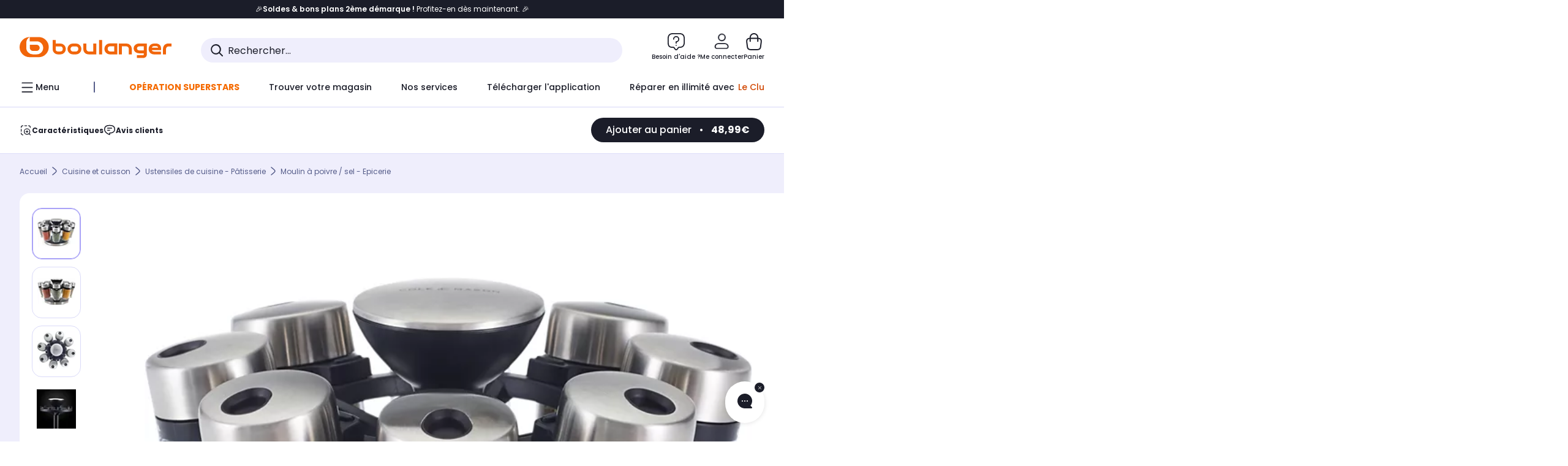

--- FILE ---
content_type: text/html;charset=utf-8
request_url: https://www.boulanger.com/ref/1136271
body_size: 47990
content:
<!DOCTYPE HTML>

<html lang="fr">
	
	
	

	<head>
      <meta charset="UTF-8"/>
      <meta name="mobile-web-app-capable" content="yes"/>

      
            
            <meta name="apple-itunes-app" content="app-id=401920975, app-argument=/ref/1136271"/>
      

      <meta name="google-play-app" content="app-id=fr.boulanger.application"/>

      


      
    
    	<title>Carrousel à épices COLE &amp; MASON 8 flacons à épices | Boulanger</title>
    
    
        
            <meta name="keywords" content=""/>
        
        
    
        
        
            <meta name="description" content="Carrousel à épices COLE &amp; MASON 8 flacons à épices au meilleur rapport qualité/prix ! Livraison Offerte* - Retrait 1h en Magasin* - Retrait Drive* - Garantie 2 ans* - SAV 7j/7"/>
        
    
        
        
            <meta name="robots" content="NOODP"/>
        
    
        
            <meta name="expires" content=""/>
        
        
    
        
            <meta name="pragma" content=""/>
        
        
    
    
        
        
            <link rel="publisher" href="https://plus.google.com/112971874383570177726"/>
        
    
        
        
            <link rel="canonical" href="https://www.boulanger.com/ref/1136271"/>
        
    
    
    
	
	
	
	
	

      

      
    
    <meta content="width=device-width, initial-scale=1.0, viewport-fit=cover" name="viewport"/>
    <style>
  :root {
    --vertical-card-height: 330px;
    --horizontal-card-height: 168px;
    --vertical-skeleton-card-height: 308px;
    --horizontal-skeleton-card-height: 168px;
    --title-height: 19px;
    --sustainability-height: 56px;
    --advantage-height: 58px;
    --inner-paddings: 16px;
    --total-vertical-card-height: calc(var(--vertical-card-height) + calc(var(--inner-paddings) * 2));
    --total-horizontal-card-height: calc(var(--horizontal-card-height) + calc(var(--inner-paddings) * 2));
  }

  .product-push__wrapper {
    --additional-height: 24px;
    position: relative;
    width: 100%;
    height: calc(var(--total-vertical-card-height) + var(--additional-height));
  }

  /* Vertical card combinations */
  .product-push__wrapper--with-title {
    --additional-height: var(--title-height);
  }

  .product-push__wrapper--with-sustainability {
    --additional-height: var(--sustainability-height);
  }

  .product-push__wrapper--with-advantage {
    --additional-height: var(--advantage-height);
  }

  .product-push__wrapper--with-title.product-push__wrapper--with-sustainability {
    --additional-height: calc(var(--title-height) + var(--sustainability-height));
  }

  .product-push__wrapper--with-title.product-push__wrapper--with-advantage {
    --additional-height: calc(var(--title-height) + var(--advantage-height));
  }

  .product-push__wrapper--with-sustainability.product-push__wrapper--with-advantage {
    --additional-height: calc(var(--sustainability-height) + var(--advantage-height));
  }

  .product-push__wrapper--with-title.product-push__wrapper--with-sustainability.product-push__wrapper--with-advantage {
    --additional-height: calc(var(--title-height) + var(--sustainability-height) + var(--advantage-height));
  }

  /* Complementary card */
  .product-push__wrapper--complementary {
    height: 387px;
    flex: 1 0 auto;
    margin-bottom: 16px;
  }

  @media (min-width: 736px) {
    .product-push__wrapper--complementary {
      flex-basis: 430px;
      width: 430px;
      margin-bottom: 0;
    }
  }

  /* Horizontal card combinations */
  .product-push__wrapper--horizontal {
    height: var(--total-horizontal-card-height);
  }

  .product-push__wrapper--horizontal.product-push__wrapper--with-title {
    height: calc(var(--total-horizontal-card-height) + var(--title-height));
  }

  .product-push__wrapper--horizontal.product-push__wrapper--with-advantage {
    height: calc(var(--total-horizontal-card-height) + var(--advantage-height));
  }

  .product-push__wrapper--horizontal.product-push__wrapper--with-advantage.product-push__wrapper--with-title {
    height: calc(var(--total-horizontal-card-height) + var(--advantage-height) + var(--title-height));
  }

  /* Skeleton */
  bl-carousel[data-skeleton="true"],
  swiper-container[data-skeleton="true"] {
    opacity: 0;
    transition: opacity 0.3s linear;
  }

  /* Carousel skeleton */
  .carousel-skeleton,
  .carousel-skeleton-recommendation {
    position: absolute;
    left: 0;
    width: 100%;
    overflow: hidden;
    opacity: 1;
    transition: all 0.3s linear;
    background-color: #ffffff;
  }

  .carousel-skeleton-recommendation {
    background-color: #f6f6f6;
    transition: all 3s linear;
  }

  /* Shimmer effect */
  @keyframes shimmer-fade {
    0% {
      opacity: 1;
    }
    50% {
      opacity: 0.3;
    }
    100% {
      opacity: 1;
    }
  }

  .shimmer {
    position: relative;
    background-color: #f6f6f6;
    height: 9px;
    border-radius: 10px;
  }

  .shimmer::after {
    position: absolute;
    border-radius: 10px;
    top: 0;
    right: 0;
    bottom: 0;
    left: 0;
    background-color: #dbdbdb;
    animation: shimmer-fade 2s infinite;
    content: '';
  }

  /* Title skeleton */
  .title-skeleton {
    width: 320px;
    margin-top: 5px;
    margin-bottom: 5px;
  }

  .title-skeleton:nth-child(2) {
    margin-top: 10px;
  }

  /* Card wrapper skeleton */
  .card-wrapper-skeleton {
    display: flex;
    flex-direction: row;
    width: 1300px;
    padding-top: 38px;
    padding-bottom: 16px;
  }

  .card-wrapper-skeleton--horizontal {
    padding-top: 16px;
  }

  .product-push__wrapper--complementary .card-wrapper-skeleton {
    padding-top: 30px;
    padding-bottom: 0;
  }

  /* Card skeleton */
  .card-skeleton {
    display: flex;
    flex-direction: column;
    align-items: center;
    width: 196px;
    min-width: 196px;
    height: var(--vertical-skeleton-card-height);
    border: 2px solid #dbdbdb;
    border-radius: 10px;
    margin-right: 16px;
    padding: 16px 8px;
    background-color: #fff;
  }

  .product-push__wrapper--with-sustainability .card-skeleton {
    height: calc(var(--vertical-skeleton-card-height) + var(--sustainability-height));
  }

  .card-skeleton--horizontal {
    display: block;
    width: 288px;
    min-width: 288px;
    height: var(--horizontal-skeleton-card-height);
    padding: 16px;
  }

  .product-push__wrapper--with-advantage .card-skeleton {
    margin-bottom: var(--advantage-height);
  }

  .product-push__wrapper--complementary .card-skeleton {
    height: 333px;
    margin-right: 38px;
    padding-top: 40px;
  }

  /* Card inner skeleton */
  .card-inner-skeleton {
    display: flex;
    flex-direction: row;
    align-items: flex-start;
    justify-content: center;
    margin-top: 18px;
  }

  /* Card sticker skeleton */
  .card-sticker-skeleton {
    width: 90%;
  }

  .card-skeleton--horizontal .card-sticker-skeleton {
    margin: 0 auto;
  }

  .card-sticker-skeleton div:first-child {
    margin-bottom: 10px;
  }

  .card-skeleton--horizontal .card-sticker-skeleton div:first-child {
    margin-bottom: 8px;
  }

  /* Card image skeleton */
  .card-image-skeleton {
    width: 100px;
    height: 100px;
    margin-top: 8px;
  }

  .card-image-skeleton--sustainability {
    width: 61px;
    height: 48px;
  }

  .card-skeleton--horizontal .card-image-skeleton {
    align-self: center;
    margin-top: 0;
    margin-right: 8px;
    width: 70px;
    height: 70px;
  }

  /* Card right skeleton */
  .card-right-skeleton {
    flex-grow: 1;
    align-self: flex-end;
  }

  /* Card rating skeleton */
  .card-rating-skeleton {
    width: 70px;
    margin-top: 18px;
  }

  .card-skeleton--horizontal .card-rating-skeleton {
    width: 98px;
    margin-top: 21px;
  }

  /* Card label skeleton */
  .card-label-skeleton {
    width: 100%;
    margin-top: 12px;
  }

  .card-skeleton--horizontal .card-label-skeleton {
    margin-top: 0;
  }

  .card-label-skeleton div:first-child {
    margin-bottom: 8px;
  }

  .card-skeleton--horizontal .card-label-skeleton div:last-child {
    width: 70px;
  }

  /* Card bottom skeleton */
  .card-bottom-skeleton {
    display: flex;
    justify-content: space-between;
    align-items: center;
    margin-top: 31px;
  }

  .card-skeleton--horizontal .card-bottom-skeleton {
    margin-top: 10px;
  }

  /* Card price skeleton */
  .card-price-skeleton--1 {
    width: 90px;
    margin-bottom: 8px;
  }

  .card-price-skeleton--2 {
    width: 108px;
  }

  .card-skeleton--horizontal .card-price-skeleton {
    margin-left: 0;
  }

  /* Card button skeleton */
  .card-button-skeleton {
    width: 40px;
    height: 40px;
    border-radius: 50%;
    margin-left: 31px;
  }

  .card-skeleton--horizontal .card-button-skeleton {
    margin-left: 0;
  }

  .card-button-skeleton.shimmer::after {
    border-radius: 50%;
  }

  .carousel-skeleton-empty-container {
    width: 100%;
    overflow: hidden;
    opacity: 1;
    transition: all 3s linear;
    background-color: #ffffff;
  }

  .billboard-image-skeleton {
    width: 100%;
    height: 260px;
    border-radius: 10px;
    margin-bottom: 15px;
  }

.trends__panel {
  position: relative;
}

.trends__panel[data-skeleton="true"] .trends__list,
.trends__panel[data-skeleton="true"] .trends__list {
  opacity: 0;
  transition: opacity .3s linear;
}

.trends-skeleton {
  position: absolute;
  inset: 0;
  overflow: hidden;
  opacity: 1;
  transition: opacity .3s linear;
  pointer-events: none;
}

.trends-skeleton__list {
  display: flex;
  gap: 24px;
  padding: 0 0 16px 0;
}

.trends-skeleton__card {
  width: 269px;
  min-width: 269px;
  border: 2px solid #dbdbdb;
  border-radius: 24px;
  padding: 25px;
  display: flex;
  flex-direction: column;
  align-items: stretch;
  background: #fff;
}

.trends-skeleton__media {
  height: 130px;
  width: 130px;
  align-self: center;
  border-radius: 8px;
  margin-bottom: 8px;
}

.trends-skeleton__brand   { height: 17px; width: 40%; margin-top: 12px }
.trends-skeleton__label-1 { height: 12px; width: 95%; margin: 6px 0 0; }
.trends-skeleton__label-2 { height: 12px; width: 75%; margin: 8px 0 0; }

.trends-skeleton__rating  { height: 12px; width: 110px; margin: 12px 0 0; }

.trends-skeleton__strike  { display:flex; align-items:center; gap:8px; margin: 10px 0 0; }
.trends-skeleton__strike > .chip  { height: 12px; width: 34px; }
.trends-skeleton__strike > .old   { height: 12px; width: 70px; }
.trends-skeleton__strike > .badge { height: 18px; width: 38px; border-radius: 6px; }

.trends-skeleton__price   { height: 18px; width: 60%; margin: 12px 0 12px; border-radius: 6px; }

.trends-skeleton .shimmer { border-radius: 8px; }
.trends-skeleton__price.shimmer::after { border-radius: 6px; }
.trends__panel[data-skeleton="false"] .trends-skeleton {
  opacity: 0;
  visibility: hidden;
}
</style>

    <style>
    .product-delivery {
        min-height: 100px;
    }

    .product-delivery.is-giftCard-productPage {
        min-height: 56px;
    }
</style>

    
    
    
<link rel="stylesheet" href="/etc.clientlibs/boulanger-site/clientlibs/wpk.app/blg.product.10d5a5ef1a7c6e4938ba.css" type="text/css">


    
    
    
    <script>
        var G_CONFIG = {"accountMicroFrontendEnabled":false,"iosappID":"401920975","androidAppID":"fr.boulanger.application","availablePaymentMethods":["PO","VO","80","72","62","82","86a","86b","50a","50b","83","91","P1"],"acceptedCategoriesIdsEligibleServicesPopin":"{\"fridge\": \"4455\",\"freezer\":\"9930\",\"washingMachine\":\"46360\",\"tumbleDryer\": \"44130\", \"dishwasher\":\"4505\",\"tv\":\"19930\", \"barbecue\": \"54365\", \"plancha\": \"51575\", \"videoProjector\": \"7855\"}","priceReferenceEnabled":true,"productsVSREnabled":true,"lfcsupportsEnabled":false,"infinityResiliationEnabled":true,"infinityResiliationHomeLink":"https://www.assurancesboulanger.com/smbk-customer/boulanger/login","infinityManagementHomeLink":"https://www.assurancesboulanger.com/smbk-customer/boulanger/login","infinityModifyHomeLink":"https://www.boulanger.com/account/boulanger-infinity/subscribe","infinityResiliationPhoneLink":"https://declaration.assurancesboulanger.com/smbk-customer/boulanger/login","infinityManagementPhoneLink":"https://www.assurancesboulanger.com/smbk-customer/boulanger/login","productReviewActive":true,"seoLimitNumberReviews":10,"analyticsSiteIdDesktop":"622743","analyticsSiteIdMobile":"622763","analyticsSiteIdWebview":"631670","analyticsAppsflyerApikey":"7b005c86-2cc0-4d6c-aed8-da2b0b4d40b8","bannerAppsflyerApikey":"a425225d-b245-4956-b0da-6a04417c9c76","chatboxHashVersion":"a7518c84d7010d9b1922","merchantIdBoulanger2ndLife":"2334","rankingPersoEnabled":false,"sustainabilityIndexEnabled":true,"kaminoProductPageEnabled":true,"kaminoMastheadProductListEnabled":true,"kaminoSwordNativeTopProductListEnabled":true,"giftCardMerchandiseGroup":"09101025","websiteIdForIAdvize":7670,"createProductAlertEnabled":true,"loyaltySimulationsProductPageEnabled":true,"loyaltySimulationsListPageEnabled":false,"clientTrackingEnvrWork":"production","clientAdyenSecureFieldsKey":"live_TQZ24GJ6MJETRMKDCG3B2EBBUIMHH542","clientAdyenEnvironment":"live","clientEstimationApiHostname":"/api/commerce/estimation-v1","clientEstimationApiKey":"6ff2f147-db28-4c56-9a7e-0b8a1ad93853","clientBffHostname":"/api/exchange/web/bcomtec/bff-frontomc-v1","clientBffApiKey":"43f208ae-e096-4b0a-83e8-945fb8c97876","clientBffAnalyticsHostname":"/api/exchange/web/bcomtec/bff-frontomc-analytics-v1","clientBffAnalyticsApiKey":"c215a4e2-1360-4739-95a4-e2136077390b","clientBffAuxiliaryHostname":"/api/exchange/web/bcomtec/bff-frontomc-auxiliary","clientBffAuxiliaryApiKey":"","promoCodeEnable":true,"clientCartApiWebHostname":"https://api.boulanger.com/commerce/web/cart-v2","clientCartApiWebKey":"3f821ef6-d364-4471-b6b3-900aa53857fa","clientCartApiWebViewKey":"c4be2462-fb95-45ba-af5b-5798921c9ed1","warrantyEnable":true,"newsLetterPublicApiUrl":"/api/customer/subscribe-v2/newslettersSubscription/optin","unsubscribePublicApiUrl":"/api/customer/subscribe-v2/newslettersSubscription/optout","newsLetterApiKey":"31403883-d702-4e3c-97a2-ea5f717cb616","clientMerchApiHostname":"/api/offer/merch-v3","clientMerchApiKey":"4fc55fe4-ec2b-4d53-8c72-4ecd22e1d34a","acceptedStickersCodes":["JU","OF","OB","FI","PR"],"eligibleSegmentsPopinServices":["07709510","04109536"],"eligibleServiceInstallation":"000000000001231037","cartRecommendationsWidgetId":"6154234cb70964288f671d6e","createAlertRecommendationsWidgetId":"67dc268c553ed32c00f8ef94","orderConfirmationRecommendationsWidgetId":"63e50f500bc13a035f39f2dc","accountHomeRecommendationsWidgetId":"63e50fb72fdb894087550f12","accountBestSellersRecommendationsWidgetId":"681a05eec128aa3eca1e22d9","accountNewProductRecommendationsWidgetId":"681a06a6dae75877d55ca022","accountForYouRecommendationsWidgetId":"681a0745c128aa3eca1e23b8","accountLastProductsSeenRecommendationsWidgetId":"681a082e17abbf6406c228f1","accountCurrentOffersWidgetId":"682deaac2ddbb71c1d81e69a","emptyCartRecommendationsWidgetId":"6177f66599b6dfd0a69d132a","popinRecommendationsWidgetIds":"{\"45\":\"6153386bc2cd4fae361e4faa\",\"48300\":\"61541015b70964288f67123b\",\"51720\":\"61541117bf5adcc7524a5e60\",\"48305\":\"615411dcd18b8ad73784b2fa\",\"52045\":\"61541260bf5adcc7524a5ef3\",\"20\":\"615412e9c2cd4fae361e5126\",\"5\":\"61541373b70964288f6712a9\",\"52140\":\"6154214bb4de596bdd34db08\",\"25\":\"6154220cbf5adcc7524a6ac0\",\"default\":\"615422b2c2cd4fae361e56c9\"}","clientHomeDeliveryModesEnabled":["LVB","CLS","CHR","GEE","GEL","EXP","STD","SDS","SDE","EPP"],"deliveryTimeSlotsEnabledTypeD":["19h-22h"],"deliveryTimeSlotsEnabledTypeS":["8h-13h","12h-18h","8h-18h"],"deliveryTimeSlotsEnabledTypeR":["7h-9h","12h-14h","17h-19h","18h-20h","19h-21h","20h-22h"],"clientStoreDeliveryModesEnabled":["REM","DRV"],"clientPickupPointDeliveryModesEnabled":["MDR","CLR","CHP"],"clientDematDeliveryModesEnabled":["EPM"],"clientBccCallForDeliveryPlanningEnabled":true,"ecoResponsibilityEnabled":true,"ecoResponsibilityDeliveriesA":["EPM","REM","DRV"],"ecoResponsibilityDeliveriesB":["CLR","MDR","CHP","CLS","SDS","STD","EPP"],"ecoResponsibilityDeliveriesC":["CHR","SDE","EXP"],"ecoResponsibilityDeliveriesD":["LVB","GEL","GEE","COU","CRV"],"clientGeographyApiCitiesSearchEndpoint":"/cities/search","clientGeographyApiCountriesListEndpoint":"/countries","clientGeographyApiHostname":"/api/referential/geography-v3","clientGeographyApiKey":"a329be3a-d13c-4ffb-954c-c07e7d910c7a","clientGoogleMapApiHostname":"https://maps.googleapis.com/maps/api/js?v=3.18","clientGoogleMapKey":"AIzaSyChgo9VRsFLciZye3M6eHTy8SpMF0G05po","clientInvoiceApiHostname":"","clientClubApiHostname":"/api/customer/loyalty-v2","clientClubPublicApiKey":"9979febd-888e-4a58-8650-db51d21c7b0f","clubPaidOfferPrice":10,"clubPaidOfferPriceNextYear":"14,99","clubBirthdayGain":6,"clubPercentGainFreeOffer":1.0,"clubPercentGainPaidOffer":2.0,"clubIdSubscription":"000000000001185162","clubPlusIdSubscription":"000000000001185163","clubPlusIdRenewal":"000000000001185164","clientOrchestrationApiHostname":"/api/sales/enrichedsales-v2/graphql","clientMarketplacePublicApiHostname":"/api/exchange/internalmarketplace-v2","clientMarketplacePublicApiKey":"018771fe-43bd-487a-af9f-050d0d0432d6","clientMarketplaceEvaluationsLimit":5,"clientPickupPointKey":"8d057449-2c6d-4e9b-a669-fc2d3eb74b8b","clientPaymentApiWebHostname":"https://api.boulanger.com/commerce/payment-v4","clientPaymentApiKey":"c09dd53b-21d1-4f7f-b616-88e03c9e15c0","clientPaymentPrivateApiWebHostname":"https://api.boulanger.com/commerce/payment-v4","clientPaymentPrivateApiKey":"c09dd53b-21d1-4f7f-b616-88e03c9e15c0","clientPaymentSimulationApiWebHostname":"https://api.boulanger.com/commerce/payment/simulation-v1","clientPaymentSimulationApiKey":"9418ee49-e1df-4cdc-808a-52bd278577d4","clientPaymentSimulationPrivateApiWebHostname":"https://api.boulanger.com/commerce/payment/simulation-v1","clientPaymentSimulationPrivateApiKey":"e1804d75-66bd-4d38-bd6b-9feee3d975cc","clientOneyApiHostname":"/partenaire/oney/simulation","clientOneyMerchantGuid":"f64d15bf525246b08490e24d268c1db1","facilypayCode":"82","facilypayX3Codes":["W3178"],"facilypayX4Codes":["W4177"],"facilypayX10Codes":["BL10P","BL10G"],"facilypayX12Codes":["BL12P","BL12G"],"purseCode":"P1","purseX10Codes":["P10XL"],"purseX20Codes":["P20XL"],"clientPromiseApiHostname":"/api/commerce/promise-v2","clientPromiseApiKey":"3290f727-e030-47c3-ac6f-15a5d46b856e","clientReach5ApiHostname":"login.boulanger.com","clientReach5ClientId":"QmofH7P73vSvG7H1lJqo","clientSiteApiHostname":"/api/referential/site-v4","clientSiteApiKey":"4a23d6b4-8bc3-49f3-b098-78c18901ebf0","clientSiteApiSearchEndpoint":"/sites/search","clientSiteApiGetSiteEndpoint":"/sites","clientContextualizationPlatformRange":3,"clientWoosmapApiHostname":"https://api.woosmap.com/geolocation/position","clientWoosmapApiKey":"woos-f23f9f47-22a5-3383-b5ed-d3338c04873f","clientScene7ApiHostname":"https://boulanger.scene7.com/is/image/Boulanger","clientContextualizationRange":10,"clientContextualizationSearchRange":10,"clientAddToCartWithPromiseREMEnabled":true,"clientAddToCartWithPromiseDRVEnabled":true,"clientLocalStockEnabled":true,"featureFlipping":{"accountMicroFrontendEnabled":false,"priceReferenceEnabled":true,"productsVSREnabled":true,"lfcsupportsEnabled":false,"infinityResiliationEnabled":true,"rankingPersoEnabled":false,"sustainabilityIndexEnabled":true,"kaminoProductPageEnabled":true,"kaminoMastheadProductListEnabled":true,"kaminoSwordNativeTopProductListEnabled":true,"returnAndCancelOrderEnabled":true,"chatbotAIEnabled":true,"deliveryDateChosenEnabled":false,"didomiEnabled":true,"createProductAlertEnabled":true,"deliveryDateHomeChosenEnabled":true,"loyaltySimulationsProductPageEnabled":true,"loyaltySimulationsListPageEnabled":false,"enabledEquipmentRecovery":true,"cartDisablingStartDate":"","cartDisablingEndDate":"","promiseOnListPage":true,"promiseOnProductPage":true,"clubAdhesionActivated":true,"clubConsultationActivated":true,"clubResiliationActivated":true,"clubDeliveryActivated":true,"clubRenewalCardActivated":true,"clubRenewalActivated":true,"complementaryProductsEnabled":true,"upsellInfinityEnabled":true,"karapassInfinityEnabled":true,"enabledBuybackPopinWebview":false,"loyaltyOnProductPageEnabled":true,"loyaltyInPromiseEnabled":true,"paymentErrorsContextualized":true,"groupedDeliveryEnabled":true,"mkpAssessmentsEnabled":true,"ordersLightEnabled":false,"webviewTabBarEnabled":true,"analyticsDebugEnabled":false,"enabledServerSide":true,"webviewSmartBannerEnabled":true,"socialProviderEnabled":["bconnect","google","paypal"],"redesignPictoInProductPage":true,"appleCareEnabled":true,"loyaltySimulationsCartEnabled":true,"serverSideProductTrackingEnabled":false,"enabledRUM":false,"forceVersionB":true,"enabledSafe":true,"enabledEligibleServicesPopin":true,"buyBackEnabled":true,"abtastyActivated":false,"gtmcontainerActivated":true,"comparatorEnabled":true,"highlighterEnabled":true,"productComparatorEnabled":false},"clientSuggestApiKey":"ab5ef35e-66e7-4e63-b4d4-bdee59402ba5","clientSuggestApiHostname":"/api/offer","clientSuggestApiEndpoint":"/suggest","clientSuggestDelay":"650","clientSuggestMinLetters":"3","suggestActived":true,"enabledEquipmentRecovery":true,"clientProductReviewApiHostname":"/api/customer/social/review-v1","clientProductReviewApiKey":"731924bd-33ef-4afa-aa32-f0b9721a7ed2","infinitySubscriptionActive":true,"infinityContractActive":true,"clientInfinityAPIHostname":"https://www.boulanger.com/api/insurance/partners/exchange-v1","paypalClientId":"Ae19qymJoQq2tYWltENeQ1eMuk-vXJSA4w1Qg69fCysdvYDYFegaTb107mMXA0chwXtwLYODCumOKskD","merchantName":"Boulanger","merchantId":"000000000208604","cartDisablingStartDate":"","cartDisablingEndDate":"","clientEarlyBirdsApiHostname":"/api/outbound/earlybird/offer/merch/recommandations-v1","clientEarlyBirdshApiKey":"c934fc1d-b070-4b9f-a34d-03f0110dc55a","redirectUriMfa":"https://www.boulanger.com/account/auth/mfa","cookieMfaValidity":"60","differenceHoursForSlotDay":7,"insurancePartnersExchangeAPIHostname":"https://www.boulanger.com/api/insurance/partners/exchange-v1","flagshipApiKey":"HveKnxASaASqgVcFGBnVwhRGvyCwZerhSpNavUac","flagshipEnvId":"cvpmc789ha0002ae1pi0","clientLoyaltySimulationApiHostname":"/api/customer/loyalty-simulation-v2","clientLoyaltySimulationPublicApiKey":"4ea1783b-e4cf-49b3-a178-3be4cf89b3a6","loyaltySimulationSiteId":"F999","facilyPayMock":false,"cryptoExternalId":"/api/customer/customer/repository-v1","clientVisibleFacets":5,"minPriceForInstalment":100.0,"maxPriceForInstalment":3000.0,"minPriceForPaypal4Instalments":30.0,"maxPriceForPaypal4Instalments":2000.0,"enablePushProductEarlyBirds":true,"enableProductCollections":true,"comparatorRecommendationsWidgetId":"68e686e34b32adeeb0281758","marketplaceCGVLink":"/evenement/cgv#conditions-generales-vente-partenaires","digitalContentCGVLink":"","boulangerCGVLink":"/evenement/cgv","enableCheckGiftCardsBalance":true,"donationEnabled":true,"walletEnabled":true,"availableProductServicesCategories":["GARANTIE","ASSURANCE","INSTALLATION","ESSENTIEL","CONFORT","SOLO","FAMILLE"],"availableProductInstallationsCategories":["B_DOM","LFC","INSTALLATION"],"maxDisplayedBundles":2,"typoSRIToken":"sha384-M3CDhzReLA1/n+3S8BTkuSyh+eYjPZV6VuKFqhRu8VUXXp4qlFID74ccZ6e1HK/E","comparatorEnabled":true,"highlighterEnabled":true,"productComparatorEnabled":false,"enabledServicesPopin":true,"merchantIdBoulanger":"0000","observabilityServerUrl":"https://www.boulanger.com/rum","observabilityServiceVersion":"Copenhague","observabilityEnvironment":"prod","observabilityLogLevel":"error","observabilityTransactionSampleRate":"0.05","observabilityDisableInstrumentations":["'page-load'","'history'"," 'eventtarget'"," 'click'"],"paypalInContextEnabledApps":false,"paypalInContextEnabledWeb":false};
    </script>
    <link rel="preconnect" href="https://boulanger.scene7.com"/>

    
    
<script type="text/javascript" src="/etc.clientlibs/boulanger-site/clientlibs/wpk.app/blg.product.10d5a5ef1a7c6e4938ba.js" async fetchpriority="high"></script>


    
    
        <script>
            window.dataLayer = window.dataLayer || [];
        </script>
        <script type="text/javascript">(function () { function i(e) { if (!window.frames[e]) { if (document.body && document.body.firstChild) { var t = document.body; var n = document.createElement("iframe"); n.style.display = "none"; n.name = e; n.title = e; t.insertBefore(n, t.firstChild) } else { setTimeout(function () { i(e) }, 5) } } } function e(n, o, r, f, s) { function e(e, t, n, i) { if (typeof n !== "function") { return } if (!window[o]) { window[o] = [] } var a = false; if (s) { a = s(e, i, n) } if (!a) { window[o].push({ command: e, version: t, callback: n, parameter: i }) } } e.stub = true; e.stubVersion = 2; function t(i) { if (!window[n] || window[n].stub !== true) { return } if (!i.data) { return } var a = typeof i.data === "string"; var e; try { e = a ? JSON.parse(i.data) : i.data } catch (t) { return } if (e[r]) { var o = e[r]; window[n](o.command, o.version, function (e, t) { var n = {}; n[f] = { returnValue: e, success: t, callId: o.callId }; if (i.source) { i.source.postMessage(a ? JSON.stringify(n) : n, "*") } }, o.parameter) } } if (typeof window[n] !== "function") { window[n] = e; if (window.addEventListener) { window.addEventListener("message", t, false) } else { window.attachEvent("onmessage", t) } } } e("__tcfapi", "__tcfapiBuffer", "__tcfapiCall", "__tcfapiReturn"); i("__tcfapiLocator") })();</script>
        <script type="text/javascript">(function () { (function (e, r) { var t = document.createElement("link"); t.rel = "preconnect"; t.as = "script"; var n = document.createElement("link"); n.rel = "dns-prefetch"; n.as = "script"; var i = document.createElement("script"); i.id = "spcloader"; i.type = "text/javascript"; i["async"] = true; i.charset = "utf-8"; var o = "https://sdk.privacy-center.org/" + e + "/loader.js?target_type=notice&target=" + r; if (window.didomiConfig && window.didomiConfig.user) { var a = window.didomiConfig.user; var c = a.country; var d = a.region; if (c) { o = o + "&country=" + c; if (d) { o = o + "&region=" + d } } } t.href = "https://sdk.privacy-center.org/"; n.href = "https://sdk.privacy-center.org/"; i.src = o; var s = document.getElementsByTagName("script")[0]; s.parentNode.insertBefore(t, s); s.parentNode.insertBefore(n, s); s.parentNode.insertBefore(i, s) })("eb6c660c-39e2-4a96-bb1d-1821e176a1c2", "c3R2DZeT") })();</script>
            <script type="text/javascript">
                window.didomiOnReady = window.didomiOnReady || [];
                window.didomiOnReady.push(function (Didomi) {
                  Didomi.on('consent.changed', function () {
                    const status = Didomi.getCurrentUserStatus();
                    const vendors = status.vendors || {};
              
                    const consentedVendorIds = Object.values(vendors)
                      .filter(vendor => vendor.enabled)
                      .map(vendor => vendor.id)
                      .join(',');
              
                    function createCookie(name, value, months) {
                      const date = new Date();
                      date.setMonth(date.getMonth() + months);
                      const expires = 'expires=' + date.toUTCString();
                      document.cookie = name + '=' + value + '; ' + expires + '; path=/';
                    }
              
                    createCookie('didomiVendorsConsent', consentedVendorIds, 6);
              
                    window.dataLayer = window.dataLayer || [];
                    window.dataLayer.push({
                      event: 'didomi.consent.changed',
                      didomi_vendors: Object.entries(status.vendors || {})
                        .filter(([, v]) => v.enabled)
                        .map(([k]) => k)
                        .join(','),
                      didomi_purposes: Object.entries(status.purposes || {})
                        .filter(([, v]) => v.enabled)
                        .map(([k]) => k)
                        .join(',')
                    });
                  });
                });
            </script>
              
    
    <link rel="preconnect" href="https://consent.valiuz.com"/>
    <link rel="preconnect" href="https://www.googletagmanager.com"/>

    
        

        

        
            <script type="text/javascript">
                var tc_vars = new Array();
                tc_vars["env_work"] = "production";
                tc_vars["env_channel"] = "d";
                tc_vars["env_plateforme"] = "omnicommerce";
                tc_vars["user_login_state"] = "false";
            </script>
        
        
            
    <script>
        tc_vars["type_page"] = "fiche_produit";
        tc_vars["product_offer_id"] = "da43f4a4-505d-458f-9e1b-af043e07dbdb";
        tc_vars["product_sap"] = "000000000001136271";
        tc_vars["product_CID_affilie"] = "petitelectro";
        tc_vars["product_pim"] = "000000000001136271";
        tc_vars["product_ean"] = "5011268856174";
        tc_vars["product_ecopart"] = "";
        tc_vars["product_copieprivee"] = "";
        tc_vars["product_trademark"] = "cole_mason";
        tc_vars["product_isbundle"] = "false";
        tc_vars["product_condition"] = "neuf";
        tc_vars["product_grade"] = "neuf";
        tc_vars["product_type"] = "boulanger";
        tc_vars["product_seller"] = "boulanger";
        tc_vars["product_availability"] = "true";
        tc_vars["product_major_seller"] = "";
        tc_vars["product_all_sellers"] = "";
        tc_vars["product_name"] = "carrousel_a_epices_cole_mason_8_flacons_a_epices";
        tc_vars["product_unitprice_ati"] = "48.99";
        tc_vars["product_unitprice_tf"] = "";
        tc_vars["product_discount_ati"] = "21.00";
        tc_vars["product_discount_value"] = "30";
        tc_vars["product_color"] = "Coral";
        tc_vars["product_nature"] = "101002";
        tc_vars["product_brand"] = "COLE \x26 MASON";

        tc_vars["product_avis"] = "";
        tc_vars["product_nbr_avis"] = "1";
        tc_vars["product_rating_number"] = "4.0";

        tc_vars["product_category3"] = "moulin_a_poivre_sel_\u002D_epicerie";
        tc_vars["product_category2"] = "ustensiles_de_cuisine_\u002D_patisserie";
        tc_vars["product_category1"] = "cuisine_et_cuisson";
        tc_vars["page_cat3"] = "moulin_a_poivre_sel_\u002D_epicerie";
        tc_vars["page_cat2"] = "ustensiles_de_cuisine_\u002D_patisserie";
        tc_vars["page_cat1"] = "cuisine_et_cuisson";
        tc_vars["product_shopping_tool"] = "";
        tc_vars["product_images"] = "6";
        tc_vars["page_name"] = "fiche_produit-" + tc_vars["product_name"];
        tc_vars["page_collection"] = "false"

        tc_vars["product_flap"] = "";
        tc_vars["product_stickers_quantite"] = "0";
    </script>
    

        

        

        

        

        

        

        

        

        

        

        

        

        

        
        

        

        

        

        
    

    
        <script>
          (function (w, d, s, l, i) {
            w[l] = w[l] || [];
            w[l].push({ "gtm.start": new Date().getTime(), event: "gtm.js" });
            var f = d.getElementsByTagName(s)[0],
            j = d.createElement(s),
            dl = l !== "dataLayer" ? "&l=" + l : "";
            j.async = true;
            j.src = "https://www.googletagmanager.com/gtm.js?id=" + i + dl;
            f.parentNode.insertBefore(j, f);
        })(window, document, "script", "dataLayer", "GTM-TL47W7SP");
        </script>
    

    <script type="text/javascript" src="/content/dam/partner_an660016958.js" async></script>
     
    <script async type="text/javascript">
        window.didomiOnReady = window.didomiOnReady || [];
        window.didomiOnReady.push(function (didomi) {
            function getPcID() {
                const cName = "_pcid="
                const cookies = document.cookie.split(';')

                for (let i = 0; i < cookies.length; i++) {
                    let c = cookies[i].trim()
                    if (c.indexOf(cName) === 0) {
                        try {
                            const pcidValue = JSON.parse(decodeURIComponent(c.substring(cName.length, c.length)))?.browserId;
                            return pcidValue;
                        } catch (error) {
                            console.error("[Flagship] Erreur parsing PCID:", error);
                            return null;
                        }
                    }
                }
                return null
            }

            function waitForPianoCookie() {
                const maxAttempts = 10;
                const delay = 500;
                let attempts = 0;

                return new Promise((resolve) => {
                    function checkCookie() {
                        const pcid = getPcID();

                        if (pcid) {
                            resolve(pcid);
                            return;
                        }

                        if (attempts >= maxAttempts) {
                            console.warn("[Flagship] Cookie Piano non disponible après", maxAttempts, "tentatives - utilisation d'un ID temporaire");
                            const tempId = 'temp_' + Math.random().toString(36).substring(2, 15);
                            resolve(tempId);
                            return;
                        }

                        attempts++;
                        setTimeout(checkCookie, delay);
                    }

                    checkCookie();
                });
            }

            function loadFlagship() {
                const fsScript = document.createElement('script');
                fsScript.src = "https://cdn.jsdelivr.net/npm/@flagship.io/js-sdk/dist/index.browser.umd.js";
                fsScript.async = true;

                fsScript.onload = async function() {
                    await initFlagship();
                };

                fsScript.onerror = function() {
                    console.error("[Flagship] Impossible de charger le SDK");
                };

                document.head.appendChild(fsScript);
            }

            async function initFlagship() {
                const envId = window.G_CONFIG.flagshipEnvId;
                const apiKey = window.G_CONFIG.flagshipApiKey;

                try {
                    await Flagship.start(envId, apiKey, {
                        decisionMode: "BUCKETING",
                        fetchNow: true,
                        pollingInterval: 60,
                        disableCache: true
                    });

                    initVisitor();
                } catch (error) {
                    console.error("[Flagship] Erreur lors de l'initialisation:", error);
                }
            }


            async function initVisitor() {
                const visitorId = await waitForPianoCookie();
                const hasConsented = didomi.getCurrentUserStatus().vendors['ab-tasty']?.enabled || false;

                const visitorContext = {
                    page: window.location.pathname
                };

                try {
                    const visitor = Flagship.newVisitor({
                        visitorId: visitorId,
                        context: visitorContext,
                        hasConsented
                    });

                    visitor.fetchFlags().then(function() {
                        window.fsVisitor = visitor;

                        /** Zone to init A/B test */
                        setTimeout(function() {
                            initAlgoliaAbTest();
                        }, 1000);

                        Didomi.on('consent.changed', function () {
                            const fsVisitor = window.fsVisitor;
                            if (!fsVisitor) {
                                console.warn("[Flagship] Visitor non disponible lors du changement de consentement");
                                return;
                            }

                            const previousConsent = fsVisitor.hasConsented;
                            const newConsented = didomi.getCurrentUserStatus().vendors['ab-tasty']?.enabled;

                            fsVisitor.setConsent(newConsented);

                            if (!previousConsent && newConsented) {
                                window.location.reload();
                            }
                        });
                    }).catch(function(error) {
                        console.error("[Flagship] Erreur lors de fetchFlags:", error);
                    });
                } catch (error) {
                    console.error("[Flagship] Erreur lors de la création du visitor:", error);
                }
            }

            /**
             * Send Piano analytics event for Flagship A/B test
             */
            function sendPianoEvent({ flag, key, forced, value }) {
                const metadata = flag.metadata || {}
                const campaignId = metadata.campaignId || 'unknown'
                const variationId = metadata.variationId || 'unknown'
                const campaignName = metadata.campaignName || key
                const trafficAllocation =
                    metadata.allocationPercentage || metadata.campaignAllocationPercentage || 100

                const mvCreation = forced
                    ? '[' + variationId + '] ' + (value ? 'Variation' : 'Original')
                    : '[' + variationId + '] ' + (metadata.variationName || 'Original')

                const mvVariation = forced
                    ? value
                        ? 'enabled'
                        : 'disabled'
                    : variationId !== 'unknown' && metadata.variationName !== 'Original'
                    ? 'enabled'
                    : 'disabled'

                const mvTestData = {
                    mv_test: '[' + campaignId + '] ' + campaignName,
                    mv_creation: mvCreation,
                    mv_variation: mvVariation,
                    mv_wave: trafficAllocation,
                    mv_campaign_id: campaignId,
                    mv_variation_id: variationId
                }

                setTimeout(() => {
                    if (window.pa && typeof window.pa.sendEvent === 'function') {
                        window.pa.sendEvent('mv_test.display', mvTestData)
                    } else {
                        console.warn('[Flagship] Piano not available to send event:', key)
                    }
                }, 300)
            }

            /**
             * Initialize Algolia A/B test by reading Flagship flag and managing cookie
             */
            async function initAlgoliaAbTest() {
                try {
                    const flagKey = 'fs_enable_algolia';
                    const cookieName = 'Couloir';
                    const cookieValue = '2';

                    // Check if flag is forced via URL
                    const urlParams = new URLSearchParams(window.location.search);
                    const forcedValue = urlParams.get(flagKey);

                    if (!window.fsVisitor) {
                        console.warn('[Flagship] Visitor not available for Algolia test');
                        return;
                    }

                    const flag = window.fsVisitor.getFlag(flagKey);

                    if (!flag.exists()) {
                        console.warn('[Flagship] Algolia flag not found');
                        return;
                    }

                    let isEnabled = flag.getValue();

                    // Override value if present in URL
                    if (forcedValue !== null) {
                        isEnabled = forcedValue === 'true';
                    }

                    // Manage cookie only if user has consented
                    if (window.fsVisitor.hasConsented) {
                        if (isEnabled) {
                            // Set cookie with 1 year expiration
                            const expirationDate = new Date();
                            expirationDate.setFullYear(expirationDate.getFullYear() + 1);
                            document.cookie = cookieName + '=' + cookieValue + '; path=/; expires=' + expirationDate.toUTCString();
                        } else {
                            // Delete cookie
                            document.cookie = cookieName + '=; path=/; expires=Thu, 01 Jan 1970 00:00:00 GMT';
                        }

                        // Send Piano event
                        sendPianoEvent({ flag: flag, key: flagKey, forced: forcedValue !== null, value: isEnabled });
                    } else {
                        // Without consent, delete cookie if it exists
                        document.cookie = cookieName + '=; path=/; expires=Thu, 01 Jan 1970 00:00:00 GMT';
                        console.warn('[Flagship] No cookie or Piano event for Algolia - user has not consented');
                    }
                } catch (error) {
                    console.error('[Flagship] Error initializing Algolia A/B test:', error);
                }
            }

            loadFlagship();

        })
    </script>


    

    

    
        
    <meta property="og:type" content="product"/>
    <meta property="og:title" content="Carrousel à épices COLE &amp; MASON 8 flacons à épices | Boulanger"/>
    <meta property="og:description" content="Carrousel à épices COLE &amp; MASON 8 flacons à épices au meilleur rapport qualité/prix ! Livraison Offerte* - Retrait 1h en Magasin* - Retrait Drive* - Garantie 2 ans* - SAV 7j/7"/>
    <meta property="og:url" content="https://www.boulanger.com/ref/1136271"/>
    <meta property="og:image" content="https://boulanger.scene7.com/is/image/Boulanger/5011268856174_h_f_l_0"/>
    <meta property="og:site_name" content="www.boulanger.com"/>
    <meta property="og:locale" content="fr-FR"/>

    

    

    

    

    <style>
    /* 
    -----------------------------------------------------------------------------
    This file contains all typography style
    -----------------------------------------------------------------------------
    */

    /***********/
    /* POPPINS */
    /***********/

    /* fallback font */
    @font-face {
        font-family: "Poppins-fallback";
        ascent-override: 105%;
        descent-override: 35%;
        line-gap-override: 10%;
        size-adjust: 112.50%;
        src: local("Arial");
    }

    /* latin-ext */
    @font-face {
        font-family: Poppins;
        font-style: normal;
        font-weight: 400;
        font-display: swap;
        src: url("https://fonts.gstatic.com/s/poppins/v21/pxiEyp8kv8JHgFVrJJnecmNE.woff2") format("woff2");
        unicode-range: U+0100-02AF, U+0304, U+0308, U+0329, U+1E00-1E9F, U+1EF2-1EFF, U+2020, U+20A0-20AB, U+20AD-20C0, U+2113, U+2C60-2C7F, U+A720-A7FF;
    }

    /* latin */
    @font-face {
        font-family: Poppins;
        font-style: normal;
        font-weight: 400;
        font-display: swap;
        src: url("https://fonts.gstatic.com/s/poppins/v21/pxiEyp8kv8JHgFVrJJfecg.woff2") format("woff2");
        unicode-range: U+0000-00FF, U+0131, U+0152-0153, U+02BB-02BC, U+02C6, U+02DA, U+02DC, U+0304, U+0308, U+0329, U+2000-206F, U+2074, U+20AC, U+2122, U+2191, U+2193, U+2212, U+2215, U+FEFF, U+FFFD;
    }

    /* latin-ext */
    @font-face {
        font-family: Poppins;
        font-style: normal;
        font-weight: 500;
        font-display: swap;
        src: url("https://fonts.gstatic.com/s/poppins/v21/pxiByp8kv8JHgFVrLGT9Z1JlFc-K.woff2") format("woff2");
        unicode-range: U+0100-02AF, U+0304, U+0308, U+0329, U+1E00-1E9F, U+1EF2-1EFF, U+2020, U+20A0-20AB, U+20AD-20C0, U+2113, U+2C60-2C7F, U+A720-A7FF;
    }

    /* latin */
    @font-face {
        font-family: Poppins;
        font-style: normal;
        font-weight: 500;
        font-display: swap;
        src: url("https://fonts.gstatic.com/s/poppins/v21/pxiByp8kv8JHgFVrLGT9Z1xlFQ.woff2") format("woff2");
        unicode-range: U+0000-00FF, U+0131, U+0152-0153, U+02BB-02BC, U+02C6, U+02DA, U+02DC, U+0304, U+0308, U+0329, U+2000-206F, U+2074, U+20AC, U+2122, U+2191, U+2193, U+2212, U+2215, U+FEFF, U+FFFD;
    }

    /* latin-ext */
    @font-face {
        font-family: Poppins;
        font-style: normal;
        font-weight: 600;
        font-display: swap;
        src: url("https://fonts.gstatic.com/s/poppins/v21/pxiByp8kv8JHgFVrLEj6Z1JlFc-K.woff2") format("woff2");
        unicode-range: U+0100-02AF, U+0304, U+0308, U+0329, U+1E00-1E9F, U+1EF2-1EFF, U+2020, U+20A0-20AB, U+20AD-20C0, U+2113, U+2C60-2C7F, U+A720-A7FF;
    }

    /* latin */
    @font-face {
        font-family: Poppins;
        font-style: normal;
        font-weight: 600;
        font-display: swap;
        src: url("https://fonts.gstatic.com/s/poppins/v21/pxiByp8kv8JHgFVrLEj6Z1xlFQ.woff2") format("woff2");
        unicode-range: U+0000-00FF, U+0131, U+0152-0153, U+02BB-02BC, U+02C6, U+02DA, U+02DC, U+0304, U+0308, U+0329, U+2000-206F, U+2074, U+20AC, U+2122, U+2191, U+2193, U+2212, U+2215, U+FEFF, U+FFFD;
    }

    /* latin-ext */
    @font-face {
        font-family: Poppins;
        font-style: normal;
        font-weight: 700;
        font-display: swap;
        src: url("https://fonts.gstatic.com/s/poppins/v21/pxiByp8kv8JHgFVrLCz7Z1JlFc-K.woff2") format("woff2");
        unicode-range: U+0100-02AF, U+0304, U+0308, U+0329, U+1E00-1E9F, U+1EF2-1EFF, U+2020, U+20A0-20AB, U+20AD-20C0, U+2113, U+2C60-2C7F, U+A720-A7FF;
    }

    /* latin */
    @font-face {
        font-family: Poppins;
        font-style: normal;
        font-weight: 700;
        font-display: swap;
        src: url("https://fonts.gstatic.com/s/poppins/v21/pxiByp8kv8JHgFVrLCz7Z1xlFQ.woff2") format("woff2");
        unicode-range: U+0000-00FF, U+0131, U+0152-0153, U+02BB-02BC, U+02C6, U+02DA, U+02DC, U+0304, U+0308, U+0329, U+2000-206F, U+2074, U+20AC, U+2122, U+2191, U+2193, U+2212, U+2215, U+FEFF, U+FFFD;
    }

    /*************/
    /* WORK SANS */
    /*************/

    @font-face {
        font-family: "Work-Sans-fallback";
        font-size: 18px;
        line-height: 1.4;
        letter-spacing: -0.35px;
        word-spacing: 2px;
        src: local("Georgia");
    }

    /* latin-ext */
    @font-face {
        font-family: 'Work Sans';
        font-style: normal;
        font-weight: 400;
        font-display: swap;
        src: url(https://fonts.gstatic.com/s/worksans/v23/QGYsz_wNahGAdqQ43Rh_cqDptfpA4cD3.woff2) format('woff2');
        unicode-range: U+0100-02BA, U+02BD-02C5, U+02C7-02CC, U+02CE-02D7, U+02DD-02FF, U+0304, U+0308, U+0329, U+1D00-1DBF, U+1E00-1E9F, U+1EF2-1EFF, U+2020, U+20A0-20AB, U+20AD-20C0, U+2113, U+2C60-2C7F, U+A720-A7FF;
    }

    /* latin */
    @font-face {
        font-family: 'Work Sans';
        font-style: normal;
        font-weight: 400;
        font-display: swap;
        src: url(https://fonts.gstatic.com/s/worksans/v23/QGYsz_wNahGAdqQ43Rh_fKDptfpA4Q.woff2) format('woff2');
        unicode-range: U+0000-00FF, U+0131, U+0152-0153, U+02BB-02BC, U+02C6, U+02DA, U+02DC, U+0304, U+0308, U+0329, U+2000-206F, U+20AC, U+2122, U+2191, U+2193, U+2212, U+2215, U+FEFF, U+FFFD;
    }

    /* latin-ext */
    @font-face {
        font-family: 'Work Sans';
        font-style: normal;
        font-weight: 500;
        font-display: swap;
        src: url(https://fonts.gstatic.com/s/worksans/v23/QGYsz_wNahGAdqQ43Rh_cqDptfpA4cD3.woff2) format('woff2');
        unicode-range: U+0100-02BA, U+02BD-02C5, U+02C7-02CC, U+02CE-02D7, U+02DD-02FF, U+0304, U+0308, U+0329, U+1D00-1DBF, U+1E00-1E9F, U+1EF2-1EFF, U+2020, U+20A0-20AB, U+20AD-20C0, U+2113, U+2C60-2C7F, U+A720-A7FF;
    }

    /* latin */
    @font-face {
        font-family: 'Work Sans';
        font-style: normal;
        font-weight: 500;
        font-display: swap;
        src: url(https://fonts.gstatic.com/s/worksans/v23/QGYsz_wNahGAdqQ43Rh_fKDptfpA4Q.woff2) format('woff2');
        unicode-range: U+0000-00FF, U+0131, U+0152-0153, U+02BB-02BC, U+02C6, U+02DA, U+02DC, U+0304, U+0308, U+0329, U+2000-206F, U+20AC, U+2122, U+2191, U+2193, U+2212, U+2215, U+FEFF, U+FFFD;
    }

    /* vietnamese */
    @font-face {
        font-family: 'Work Sans';
        font-style: normal;
        font-weight: 600;
        font-display: swap;
        src: url(https://fonts.gstatic.com/s/worksans/v23/QGYsz_wNahGAdqQ43Rh_c6DptfpA4cD3.woff2) format('woff2');
        unicode-range: U+0102-0103, U+0110-0111, U+0128-0129, U+0168-0169, U+01A0-01A1, U+01AF-01B0, U+0300-0301, U+0303-0304, U+0308-0309, U+0323, U+0329, U+1EA0-1EF9, U+20AB;
    }

    /* latin-ext */
    @font-face {
        font-family: 'Work Sans';
        font-style: normal;
        font-weight: 600;
        font-display: swap;
        src: url(https://fonts.gstatic.com/s/worksans/v23/QGYsz_wNahGAdqQ43Rh_cqDptfpA4cD3.woff2) format('woff2');
        unicode-range: U+0100-02BA, U+02BD-02C5, U+02C7-02CC, U+02CE-02D7, U+02DD-02FF, U+0304, U+0308, U+0329, U+1D00-1DBF, U+1E00-1E9F, U+1EF2-1EFF, U+2020, U+20A0-20AB, U+20AD-20C0, U+2113, U+2C60-2C7F, U+A720-A7FF;
    }

    /* latin */
    @font-face {
        font-family: 'Work Sans';
        font-style: normal;
        font-weight: 600;
        font-display: swap;
        src: url(https://fonts.gstatic.com/s/worksans/v23/QGYsz_wNahGAdqQ43Rh_fKDptfpA4Q.woff2) format('woff2');
        unicode-range: U+0000-00FF, U+0131, U+0152-0153, U+02BB-02BC, U+02C6, U+02DA, U+02DC, U+0304, U+0308, U+0329, U+2000-206F, U+20AC, U+2122, U+2191, U+2193, U+2212, U+2215, U+FEFF, U+FFFD;
    }

    /* latin-ext */
    @font-face {
        font-family: 'Work Sans';
        font-style: normal;
        font-weight: 700;
        font-display: swap;
        src: url(https://fonts.gstatic.com/s/worksans/v23/QGYsz_wNahGAdqQ43Rh_cqDptfpA4cD3.woff2) format('woff2');
        unicode-range: U+0100-02BA, U+02BD-02C5, U+02C7-02CC, U+02CE-02D7, U+02DD-02FF, U+0304, U+0308, U+0329, U+1D00-1DBF, U+1E00-1E9F, U+1EF2-1EFF, U+2020, U+20A0-20AB, U+20AD-20C0, U+2113, U+2C60-2C7F, U+A720-A7FF;
    }

    /* latin */
    @font-face {
        font-family: 'Work Sans';
        font-style: normal;
        font-weight: 700;
        font-display: swap;
        src: url(https://fonts.gstatic.com/s/worksans/v23/QGYsz_wNahGAdqQ43Rh_fKDptfpA4Q.woff2) format('woff2');
        unicode-range: U+0000-00FF, U+0131, U+0152-0153, U+02BB-02BC, U+02C6, U+02DA, U+02DC, U+0304, U+0308, U+0329, U+2000-206F, U+20AC, U+2122, U+2191, U+2193, U+2212, U+2215, U+FEFF, U+FFFD;
    }
</style>
    <link rel="apple-touch-icon" sizes="180x180" href="/content/dam/boulanger-site/favicon-package/apple-touch-icon.png?v=10082022"/>
<link rel="icon" type="image/png" sizes="32x32" href="/content/dam/boulanger-site/favicon-package/favicon-32x32.png?v=10082022"/>
<link rel="icon" type="image/png" sizes="16x16" href="/content/dam/boulanger-site/favicon-package/favicon-16x16.png?v=10082022"/>
<link rel="manifest" href="/content/dam/boulanger-site/favicon-package/site.webmanifest?v=10082022"/>
<link rel="mask-icon" href="/content/dam/boulanger-site/favicon-package/safari-pinned-tab.svg?v=10082022" color="#d14600"/>
<link rel="shortcut icon" href="/content/dam/boulanger-site/favicon-package/favicon.ico?v=10082022"/>
<meta name="apple-mobile-web-app-title" content="Boulanger"/>
<meta name="application-name" content="Boulanger"/>
<meta name="msapplication-TileColor" content="#d14600"/>
<meta name="msapplication-config" content="/content/dam/boulanger-site/favicon-package/browserconfig.xml?v=10082022"/>
<meta name="theme-color" content="#434748"/>
    
  <script>
    window.iAdvizeCallbacks = {}
    window.iAdvizeCallbacks = {
      ...window.iAdvizeCallbacks,
      onChatDisplayed() {
        aw1('event', {
          closed: true,
        });
      },
      onChatHidden() {
        aw1('event', {
          closed: false,
        });
      }
    }
  </script>
  <script>
    const websiteIdForIAdvize = window.G_CONFIG?.websiteIdForIAdvize;

    const observer = new MutationObserver(mutations => {
      for (const mutation of mutations) {
        for (const node of mutation.addedNodes) {
          if (
            node.nodeType === 1 &&
            node.tagName?.toUpperCase() === 'SCRIPT' &&
            node.src &&
            node.src.includes('iadvize') &&
            node.src.includes('sid=') &&
            !node.src.includes('sid=' + websiteIdForIAdvize)
          ) {
            console.warn('❌ Script iAdvize bloqué car mauvais SID (devrait valoir : ' + websiteIdForIAdvize + ') :', node.src);
            node.remove();
          }
        }
      }
    });

    observer.observe(document.documentElement, { childList: true, subtree: true });

    window.iAdvizeInterface = window.iAdvizeInterface || {};
    window.iAdvizeInterface.config = { sid: websiteIdForIAdvize };

    (function (a, e, f, k, b, g, c, d, l) { a.iAdvizeObject = b; a[b] = a[b] || function () { a[b].a.push(arguments) }; a[b].a = a[b].a || []; c = e.createElement(f); c.async = 1; c.src = k + "?" + Object.keys(g).map(function (h) { return h + "\x3d" + g[h] }).join("\x26"); d = e.getElementsByTagName(f)[0]; d.parentNode.insertBefore(c, d) })(window, document, "script", "//halc.iadvize.com/iadvize.js", "iAdvizeInterface", { sid: websiteIdForIAdvize, useExplicitCookiesConsent: !0 });
  </script>


      
    
    

    
    
    
    

      

<script>(window.BOOMR_mq=window.BOOMR_mq||[]).push(["addVar",{"rua.upush":"false","rua.cpush":"true","rua.upre":"false","rua.cpre":"true","rua.uprl":"false","rua.cprl":"false","rua.cprf":"false","rua.trans":"SJ-3d32a510-220d-4597-8574-128df8cecacc","rua.cook":"false","rua.ims":"false","rua.ufprl":"false","rua.cfprl":"true","rua.isuxp":"false","rua.texp":"norulematch","rua.ceh":"false","rua.ueh":"false","rua.ieh.st":"0"}]);</script>
                              <script>!function(a){var e="https://s.go-mpulse.net/boomerang/",t="addEventListener";if("False"=="True")a.BOOMR_config=a.BOOMR_config||{},a.BOOMR_config.PageParams=a.BOOMR_config.PageParams||{},a.BOOMR_config.PageParams.pci=!0,e="https://s2.go-mpulse.net/boomerang/";if(window.BOOMR_API_key="Z4ZTB-YK2HU-DVJZV-LHY77-RXHK2",function(){function n(e){a.BOOMR_onload=e&&e.timeStamp||(new Date).getTime()}if(!a.BOOMR||!a.BOOMR.version&&!a.BOOMR.snippetExecuted){a.BOOMR=a.BOOMR||{},a.BOOMR.snippetExecuted=!0;var i,_,o,r=document.createElement("iframe");if(a[t])a[t]("load",n,!1);else if(a.attachEvent)a.attachEvent("onload",n);r.src="javascript:void(0)",r.title="",r.role="presentation",(r.frameElement||r).style.cssText="width:0;height:0;border:0;display:none;",o=document.getElementsByTagName("script")[0],o.parentNode.insertBefore(r,o);try{_=r.contentWindow.document}catch(O){i=document.domain,r.src="javascript:var d=document.open();d.domain='"+i+"';void(0);",_=r.contentWindow.document}_.open()._l=function(){var a=this.createElement("script");if(i)this.domain=i;a.id="boomr-if-as",a.src=e+"Z4ZTB-YK2HU-DVJZV-LHY77-RXHK2",BOOMR_lstart=(new Date).getTime(),this.body.appendChild(a)},_.write("<bo"+'dy onload="document._l();">'),_.close()}}(),"".length>0)if(a&&"performance"in a&&a.performance&&"function"==typeof a.performance.setResourceTimingBufferSize)a.performance.setResourceTimingBufferSize();!function(){if(BOOMR=a.BOOMR||{},BOOMR.plugins=BOOMR.plugins||{},!BOOMR.plugins.AK){var e="true"=="true"?1:0,t="",n="ck7kb3yxgyvng2lzxkaa-f-3453de431-clientnsv4-s.akamaihd.net",i="false"=="true"?2:1,_={"ak.v":"39","ak.cp":"23283","ak.ai":parseInt("173620",10),"ak.ol":"0","ak.cr":10,"ak.ipv":4,"ak.proto":"h2","ak.rid":"fcf29c07","ak.r":47369,"ak.a2":e,"ak.m":"b","ak.n":"essl","ak.bpcip":"18.190.160.0","ak.cport":36952,"ak.gh":"23.208.24.112","ak.quicv":"","ak.tlsv":"tls1.3","ak.0rtt":"","ak.0rtt.ed":"","ak.csrc":"-","ak.acc":"","ak.t":"1769585280","ak.ak":"hOBiQwZUYzCg5VSAfCLimQ==orQ6C4/y6rE26dNTNP1p5Rf/PrQun5c38QiEU6nOykXdQHzdtcQtkXLz87FojVkmJ5HbVcqSJ51sTOn2dpDLCVhVPJpbZvBAFta6OCZqw/cnUzdswHWYzpwoC29x8I3czXEKdG9G88+GwgWZ2BEojBBrY1u9Su72eMpVWYnusLEZoVSS6dYXck9gSdFS/kfQKhTxvGU6vFkqM6DNJsiFhi0PpkxxVJJl0L7K1K2siv3+P5rIV2//M7ECH81H2NehclZCiyZJdDWCd5t+/6XcytG1l7SgOceNaoy1dmRU6n3bDUDpzLJ/X5Zv3MGeq9wZG9RdttAbHaUCzdfUXhBSyft38U40rTwCYOnku9IWZLZF4ZstozFf0O0eBU1vCyPDJg972PxyK6B+IsErB+9R0uGfCWQfY14VmEzd8YqhOPo=","ak.pv":"533","ak.dpoabenc":"","ak.tf":i};if(""!==t)_["ak.ruds"]=t;var o={i:!1,av:function(e){var t="http.initiator";if(e&&(!e[t]||"spa_hard"===e[t]))_["ak.feo"]=void 0!==a.aFeoApplied?1:0,BOOMR.addVar(_)},rv:function(){var a=["ak.bpcip","ak.cport","ak.cr","ak.csrc","ak.gh","ak.ipv","ak.m","ak.n","ak.ol","ak.proto","ak.quicv","ak.tlsv","ak.0rtt","ak.0rtt.ed","ak.r","ak.acc","ak.t","ak.tf"];BOOMR.removeVar(a)}};BOOMR.plugins.AK={akVars:_,akDNSPreFetchDomain:n,init:function(){if(!o.i){var a=BOOMR.subscribe;a("before_beacon",o.av,null,null),a("onbeacon",o.rv,null,null),o.i=!0}return this},is_complete:function(){return!0}}}}()}(window);</script></head>

	<body>
		
		
			



			
  
  <nav class="avoidance-links" aria-label="Naviguer en utilisant les liens d&#39;échappements" role="navigation">
    <ul class="avoidance-links__list">
      <li>
        <a href="#menu-button" class="button button--link" tabindex="1">Accéder directement à la navigation</a>
      </li>
      
      
      <li>
        <a href="#main" tabindex="1" class="button button--link">Accéder directement au contenu</a>
      </li>
      <li id="avoidance-links__comparator-popin" class="is--hidden">
        <a href="#comparatorPopin" tabindex="1" class="button button--link">goDirectlyToTheComparatorPopin</a>
      </li>
      <li>
        <a href="#footer-full" tabindex="1" class="button button--link">Accéder directement au pied de page</a>
      </li>
      <li>
        <a href="#chatbot-bubble__button" tabindex="1" class="button button--link">Accéder directement au chatbot</a>
      </li>
    </ul>
  </nav>

  
  
    <noscript>
      <iframe src="https://www.googletagmanager.com/ns.html?id=GTM-TL47W7SP" height="0" width="0" style="display:none;visibility:hidden">
      </iframe>
    </noscript>
  


  
	<script type="application/ld+json"> {"@context":"http://schema.org","@type":"BreadcrumbList","itemListElement":[{"@type":"ListItem","position":1,"item":{"@id":"https://www.boulanger.com/","name":"Accueil"}},{"@type":"ListItem","position":2,"item":{"@id":"https://www.boulanger.com/c/cuisine-et-cuisson","name":"Cuisine et cuisson"}},{"@type":"ListItem","position":3,"item":{"@id":"https://www.boulanger.com/c/ustensile-accessoire-de-cuisine","name":"Ustensiles de cuisine - Pâtisserie"}},{"@type":"ListItem","position":4,"item":{"@id":"https://www.boulanger.com/c/assaisonnement-sucrerie","name":"Moulin à poivre / sel - Epicerie"}}]}</script>     
	  
	<script type="application/ld+json"> {"@context":"http://schema.org","@type":"Organization","name":"Boulanger","url":"https://www.boulanger.com/","logo":"https://www.boulanger.com/content/static/bcom/desktop/service/img/logo_boulanger.png","sameAs":["https://www.instagram.com/boulanger","https://www.pinterest.fr/boulangerfr","https://www.youtube.com/user/@Boulanger-Officiel","https://fr.linkedin.com/company/boulanger","https://apps.apple.com/fr/app/boulanger/id401920975","https://play.google.com/store/apps/details?id=fr.boulanger.application&amp;hl=fr"],"address":{"@type":"PostalAddress","addressLocality":"Lesquin, France","postalCode":"59810","streetAddress":"Avenue de la Motte"},"contactPoint":[{"@type":"ContactPoint","telephone":"3010","contactType":"customer service","areaServed":"FR","availableLanguage":["French"]}]}</script>     
	
	<script type="application/ld+json"> {"@context":"http://schema.org","@type":"Product","name":"Carrousel à épices COLE &amp; MASON 8 flacons à épices","description":"Ce carrousel est doté d&#39;une base pivotante permettant d&#39;accéder en toute simplicité à vos herbes et épices préférées. Les flacons en verre au design élégant sont dotés de couvercles chromés avec 3 positions: verser, saupoudrer ou fermer. Une petite étiquette en français sera apposée sur chaque couvercle pour pouvoir facilement sélectionner l&#39;herbe ou l&#39;épice dont vous avez besoin pour votre plat. Son nouveau design se veut très contemporain et pratique d&#39;utilisation; la rotation est bien fluide et la poignée centrale suffisamment large pour un transport facile. Le système d&#39;accroche des flacons est simple et intuitif, il permet un geste rapide. Contenance de chaque flacon: 70 ml Épices incluses : basilic, origan, persil, thym, paprika, romarin, curcuma, sauge.","url":"https://www.boulanger.com/ref/1136271","sku":"80b0c485-92a2-4004-a7c9-aec8f16f4816","gtin13":"5011268856174","productID":"1136271","color":"","image":"https://boulanger.scene7.com/is/image/Boulanger/5011268856174_h_f_l_0","aggregateRating":{"@type":"AggregateRating","bestRating":"5","worstRating":"1","ratingValue":"4.0","reviewCount":"1"},"brand":{"@type":"Brand","name":"COLE &amp; MASON"},"offers":{"@type":"Offer","availability":"https://schema.org/InStock","itemCondition":"NewCondition","price":"48.99","priceCurrency":"EUR","shippingDetails":{"@type":"OfferShippingDetails","shippingRate":{"@type":"MonetaryAmount","minValue":"0","maxValue":"49","currency":"EUR"},"shippingDestination":{"@type":"DefinedRegion","addressCountry":"FR"}},"url":"https://www.boulanger.com/ref/1136271","deliveryTime":{"@type":"ShippingDeliveryTime"},"handlingTime":{"@type":"QuantitativeValue","minValue":1,"maxValue":3,"unitCode":"d"},"transitTime":{"@type":"QuantitativeValue","minValue":1,"maxValue":10,"unitCode":"d"}},"review":[{"@type":"Review","author":"Sophie20","datePublished":"2021-01-05","description":"Design élégant et produit de qualité mais déception quant à l&#39;origine des épices qui viennent de Chine.","name":"Beau design mais déception sur le contenu","reviewRating":{"@type":"Rating","ratingValue":"4","bestRating":"5","worstRating":"1"}}],"additionalProperty":[{"@type":"PropertyValue","name":"Type","value":"Carrousel à épices"},{"@type":"PropertyValue","name":"Composition du lot","value":"Contenance de chaque flacon: 70 ml\nÉpices incluses : basilic, origan, persil, thym, paprika, romarin, curcuma, sauge."},{"@type":"PropertyValue","name":"Contenance","value":"70.0"},{"@type":"PropertyValue","name":"Matière","value":"Verre"},{"@type":"PropertyValue","name":"Quantité","value":"8 flacons sur le carrousel"},{"@type":"PropertyValue","name":"Coloris","value":"noir"},{"@type":"PropertyValue","name":"Diamètre","value":"21.0"},{"@type":"PropertyValue","name":"Dimensions l x h x p","value":"21 x 13 x 21 cm"},{"@type":"PropertyValue","name":"Poids net","value":"1.2"},{"@type":"PropertyValue","name":"Poids brut","value":"1.3"},{"@type":"PropertyValue","name":"Découvrez nos marques incontournables et vos produits préférés dans","value":"&lt;u&gt;&lt;a href=&#34;https://www.boulanger.com/evenement/autour-de-la-cuisine&#34; target=&#34;_blank&#34;&gt;le corner autour de la cuisine&lt;/a&gt;&lt;/u&gt;"},{"@type":"PropertyValue","name":"Fabriqué en","value":"Chine"},{"@type":"PropertyValue","name":"Garantie","value":"2 ans"},{"@type":"PropertyValue","name":"Disponibilité des pièces détachées (données fournisseur)","value":"Pas de pièce disponible"},{"@type":"PropertyValue","name":"Référence constructeur","value":"8 flacons à épices"},{"@type":"PropertyValue","name":"Marque","value":"COLE &amp; MASON"},{"@type":"PropertyValue","name":"Je conserve mes aliments","value":"Carrousel à épices"}],"hasMerchantReturnPolicy":{"@type":"MerchantReturnPolicy","returnPolicyCategory":"https://schema.org/MerchantReturnFiniteReturnWindow","merchantReturnDays":15,"returnMethod":"https://schema.org/InStoreReturnOnly","returnFees":"https://schema.org/FreeReturn"}}</script>
	

  



  
  
  

  <div class="banner" style="background-color: #1B1D29">
    <div class="banner__content">
      
      
      <a data-tabindex="1" class="banner__text banner__text--is-link" href="/evenement/soldes">
        🎉<b>Soldes &amp; bons plans 2ème démarque !</b> Profitez-en dès maintenant. 🎉
      </a>
    </div>
  </div>


<header id="header" class="header">
  
  

  <div class="header__container">
    <div class="header__content-navigation">
      
  
  

  

  
    

    
      <a data-tabindex="1" href="/" class="g-col-4 g-col-lg-3 header__logo analytic-clic_standard" data-analytics-click="clic_header" data-analytics-click_chapter1="logo_boulanger" aria-label="Retourner à l&#39;accueil de Boulanger" id="header__logo">
        
<svg xmlns="http://www.w3.org/2000/svg" class="header__logo-icon" height="40.61" width="295.11" viewBox="0 0 295.11 40.61" style="fill: #F1650A;" aria-hidden="true" aria-label="Logo Boulanger">
    <path class="header__logo-capital" d="M36.86,0H19.77a19.53,19.53,0,0,0-.48,39.06H36.86A19.53,19.53,0,1,0,37.34,0h-.48M33.15,33.58H25.8A12.73,12.73,0,0,1,13,20.93V11.15h0A12.64,12.64,0,0,1,19.75,0V8.27h13.4a12.65,12.65,0,0,1,0,25.3h0"/>
    <path class="header__logo-capital" d="M33,14.92H19.81v6a6,6,0,0,0,6,6H33a6,6,0,0,0,0-12h0"/>
    <path d="M64.16,23.62v-18h5.91v6.94h9.19a10.55,10.55,0,1,1,0,21.1H74.66a10.25,10.25,0,0,1-10.49-10m5.9-.54A4.69,4.69,0,0,0,74.53,28h4.31a5,5,0,0,0,5-4.92,5.08,5.08,0,0,0-5-5H70.07Zm33.44,10.52a10.55,10.55,0,1,1,0-21.1h6a10.55,10.55,0,0,1,0,21.1h-6Zm10.6-10.52a5.08,5.08,0,0,0-5-5h-5.14a5,5,0,0,0-.18,10h5.32a5,5,0,0,0,5-5m9.68,0V12.52h5.91V23.09a5,5,0,0,0,5,5h8.38V12.51H149v21.1h-14.5c-6.44,0-10.71-4.16-10.71-10.52m36.46,10.52h-5.9v-28h5.9ZM218.1,23V33.61h-5.91V23a5,5,0,0,0-5-5h-8.4V33.61h-5.9V12.51h14.49A10.63,10.63,0,0,1,218.07,23M221.64,22c0-5.83,4.81-9.46,10.71-9.46h14.88V33.4c0,4.64-2.87,7.21-8.12,7.21H228V35.27h11.36a1.83,1.83,0,0,0,2-1.7V31.48h-9c-5.9,0-10.71-3.63-10.71-9.51m19.69,4V18.07h-8.27c-2.76,0-5,1.18-5,3.9s2.27,4,5,4Zm33.38,7.69H261.62c-6.44,0-10.93-4.16-10.93-10.52a10.27,10.27,0,0,1,10-10.57h4.15c5.79,0,10,3.57,10,9.29v3.48h-18c.65,1.81,2.32,2.88,5,2.88h12.87Zm-17.9-13.08H269c0-1.6-1.25-2.94-4.17-2.94H261.3a4.36,4.36,0,0,0-4.49,2.94m38.3-8v5.55h-5.63a5,5,0,0,0-5,5V33.61h-5.9V23c0-6.36,4.28-10.52,10.71-10.52Z"/>
    <path d="M175.67,12.31a10.68,10.68,0,1,0,0,21.35h14.1V12.31ZM183.88,28H176.1a5,5,0,0,1-5-5,5.1,5.1,0,0,1,5-5.08h7.77Z"/>
  </svg>

      </a>
    
  


      <div class="header__customer">
        <div class="header__customer-entry">
          <a data-tabindex="3" data-sticky-tabindex="3" class="header__customer-link js-header-spa-link" href="/evenement/faq" data-analytics_click="clic_header" data-analytics-click_chapter1="besoin_d_aide" aria-label="Accéder à la foire aux questions">
            <svg class="icon header__customer-icon-help" aria-hidden="true" width="28" height="28">
              <use xlink:href="/etc.clientlibs/boulanger-site/clientlibs/wpk.app/resources/assets/sprite.svg#sprite-help">
              </use>
            </svg>
            <p class="header__customer-text">Besoin d&#39;aide ?</p>
          </a>
        </div>

        <div class="header__customer-entry js-account-entry">
          <a data-tabindex="3" data-sticky-tabindex="3" class="header__customer-link js-header-spa-link" href="/account/auth" aria-label="Accès à votre compte client" data-analytics_click="clic_header" data-tracking-action="clicStandard" data-analytics-click_chapter1="me_connecter" data-analytics_category="Incitation_connexion" data-analytics_label="me_connecter" data-analytics_action="clic">
            <svg id="header-customer-icon-account" class="header__customer-icon-account header__customer-icon-account--animated" aria-hidden="true" width="28" height="28">
              <use xlink:href="/etc.clientlibs/boulanger-site/clientlibs/wpk.app/resources/assets/sprite.svg#sprite-customer-icon">
              </use>
            </svg>
            <p id="header-customer-label" class="header__customer-text" connectedLabel="Mon compte">Me connecter</p>
            <span class="header__customer-badge" aria-hidden="true">
              <svg viewBox='0 0 20.96 17.31' id='picto_check' height="7" width="7" fill="#fff" aria-hidden="true">
                <path d="m7.72 17.31-7.72-8.4 2.94-2.71 4.76 5.17 10.29-11.37 2.97 2.68z"></path>
              </svg>
            </span>
          </a>

          <!-- popup user connected -->
          <nav class="header__account-connected-layer" aria-hidden="true">
            <ul class="header__account-connected-layer-list" role="list">
              <li class="header__account-connected-layer-greeting" role="listitem">
                <p>Bonjour<span id="header-account-name" data-cs-encrypt></span></p>
              </li>
              <li class="header__account-connected-layer-item" role="listitem">
                <svg class="header__account-connected-layer-item-icon" aria-hidden="true" width="26" height="24">
                  <use xlink:href="/etc.clientlibs/boulanger-site/clientlibs/wpk.app/resources/assets/sprite.svg#sprite-customer-icon">
                  </use>
                </svg>
                <a data-tabindex="3" class="header__account-connected-layer-link" href="/account/home">Mon compte</a>
              </li>
              <li class="header__account-connected-layer-item" role="listitem">
                <svg class="header__account-connected-layer-item-icon" aria-hidden="true" width="26" height="26">
                  <use xlink:href="/etc.clientlibs/boulanger-site/clientlibs/wpk.app/resources/assets/sprite.svg#sprite-purchases-progress">
                  </use>
                </svg>
                <a data-tabindex="3" class="header__account-connected-layer-link" href="/account/my-orders/in-progress">Mes achats en cours</a>
              </li>
              <li class="header__account-connected-layer-item js-account-entry-infinity is--hidden" role="listitem">
                <svg class="header__account-connected-layer-item-icon" aria-hidden="true" width="26" height="26">
                  <use xlink:href="/etc.clientlibs/boulanger-site/clientlibs/wpk.app/resources/assets/sprite.svg#sprite-infinity-benefits">
                  </use>
                </svg>
                <a data-tabindex="3" class="header__account-connected-layer-link" href="/account/contract/boulanger-infinity">Ma formule</a>
              </li>
              <li id="header-nav-my-savings" class="header__account-connected-layer-item is--hidden" role="listitem">
                <svg class="header__account-connected-layer-item-icon" aria-hidden="true" width="26" height="26">
                  <use xlink:href="/etc.clientlibs/boulanger-site/clientlibs/wpk.app/resources/assets/sprite.svg#sprite-header-pot">
                  </use>
                </svg>
                <a data-tabindex="3" class="header__account-connected-layer-link js-my-pot" data-analytics-click="clic_header" data-analytics-click_chapter1="cagnotte_fidelite" href="/account/my-loyalty/pot">Ma cagnotte</a>
              </li>
              <li id="header-nav-join-club" class="header__account-connected-layer-item is--hidden" role="listitem">
                <svg class="header__account-connected-layer-item-icon" aria-hidden="true" width="26" height="26">
                  <use xlink:href="/etc.clientlibs/boulanger-site/clientlibs/wpk.app/resources/assets/sprite.svg#sprite-header-pot">
                  </use>
                </svg>
                <a data-tabindex="3" class="header__account-connected-layer-link" data-analytics-click="clic_header" data-analytics-click_chapter1="espace_fidelite" href="/evenement/espace-fidelite">Le Club Boulanger</a>
              </li>
              <li class="header__account-connected-layer-item" role="listitem">
                <svg class="header__account-connected-layer-item-icon" aria-hidden="true" width="26" height="26">
                  <use xlink:href="/etc.clientlibs/boulanger-site/clientlibs/wpk.app/resources/assets/sprite.svg#sprite-logout">
                  </use>
                </svg>
                <button data-tabindex="3" type="button" class="button button--link header__account-connected-layer-link js-account-entry-logout">
                  Déconnexion
                </button>
              </li>
            </ul>
          </nav>

          <!-- popup incentive to connect -->
          <nav id="incentive-to-connect" class="header__account-layer" aria-hidden="true">
            <div class="header__account-layer-content">
              <div class="header__account-layer-content-top">
                <a data-tabindex="3" class="button from_bl_button button--full" href="/account/auth" data-analytics-click="clic_header" data-analytics-click_chapter1="me_connecter" data-tracking-action="clicStandard" data-analytics_category="Incitation_connexion" data-analytics_label="me_connecter" data-analytics_action="clic">
                  Me connecter
                </a>
              </div>

              <div class="header__account-layer-content-bottom">
                <p class="header__account-layer-content-bottom-newClient">
                  Nouveau client
                  <a data-tabindex="3" class="button button--link" href="/account/signup" data-tracking-action="clicStandard" data-analytics_category="Incitation_connexion" data-analytics-click="clic_header" data-analytics-click_chapter1="creer_mon_compte" data-analytics_label="creer_mon_compte" data-analytics_action="clic">Créer mon compte
                  </a>
                </p>

                <div class="header__account-layer-content-bottom-socialConnect">
                  <p>ou me connecter avec</p>

                  <div>
                     <a id="social-connect-bconnect" data-tabindex="3" href="/account/auth" class="button button--tertiary header__account-layer-content-bottom-socialConnect-button" aria-label="Se connecter avec Bconnect" data-tracking-action="clicStandard" data-analytics_category="Incitation_connexion" data-analytics_label="social_connect" data-analytics-click="clic_header" data-analytics-click_chapter1="connect_with_bconnect" data-analytics_action="clic">
                      <svg class="social-connect-img" width="22" height="24" viewBox="0 0 22 24" fill="none" xmlns="http://www.w3.org/2000/svg">
                        <g clip-path="url(#clip0_4715_354)">
                          <path d="M11.0027 0.5H20.1657C21.1789 0.5 21.9972 1.3611 21.9972 2.42025V11.9986C21.9972 18.342 17.0683 23.5 10.9944 23.5C4.92605 23.4943 -0.00280762 18.3449 -0.00280762 11.9986C-6.17362e-05 5.65225 4.92879 0.5 11.0027 0.5Z" fill="url(#paint0_linear_4715_354)"/>
                          <path d="M11.0164 18.8702C7.78724 18.8702 5.13197 16.7146 4.48943 13.3993C3.781 9.74827 6.06282 6.05701 9.54735 5.22175C10.2338 5.05814 10.8818 5.47434 11.0466 6.18618C11.2059 6.86645 10.805 7.52376 10.0828 7.72468C8.63846 8.12653 7.62248 9.03355 7.08978 10.4946C6.23032 12.8626 7.46871 15.5435 9.75603 16.3041C12.0983 17.0791 14.5558 15.6784 15.1956 13.2099C15.4043 12.3947 15.9727 11.9498 16.6372 12.0761C17.3374 12.2053 17.7713 12.8999 17.6367 13.6318C17.2468 15.7616 15.1352 18.8702 11.0164 18.8702Z" fill="white"/>
                          <path d="M11.0796 13.7207C10.1872 13.7207 9.51991 13.0548 9.50069 12.1392C9.48421 11.1604 10.1075 10.3998 11.0082 10.3969C12.3454 10.3969 13.636 9.17126 13.6717 7.60979C13.6936 6.75156 14.3225 6.08565 15.094 6.02537C15.9453 5.95935 16.6729 6.51046 16.8377 7.34572C17.0079 8.19821 16.5603 9.02487 15.764 9.28894C15.5416 9.36357 15.2917 9.36357 15.0556 9.39514C13.6964 9.59033 12.7408 10.6782 12.6832 12.1076C12.6475 13.0491 11.9775 13.715 11.0768 13.7207H11.0823H11.0796Z" fill="white"/>
                        </g>
                        <defs>
                          <linearGradient id="paint0_linear_4715_354" x1="3.2236" y1="20.1274" x2="22.2697" y2="1.90712" gradientUnits="userSpaceOnUse">
                            <stop stop-color="#FF0254"/>
                            <stop offset="1" stop-color="#FF5B00"/>
                          </linearGradient>
                          <clipPath id="clip0_4715_354">
                            <rect width="22" height="23" fill="white" transform="translate(-6.10352e-05 0.5)"/>
                          </clipPath>
                        </defs>
                      </svg>
                    </a>

                    <a id="social-connect-google" data-tabindex="3" href="/account/auth" class="button button--tertiary header__account-layer-content-bottom-socialConnect-button" aria-label="Se connecter avec Google" data-tracking-action="clicStandard" data-analytics_category="Incitation_connexion" data-analytics_label="social_connect" data-analytics-click="clic_header" data-analytics-click_chapter1="social_connect" data-analytics_action="clic">
                      <svg class="social-connect-img" xmlns="http://www.w3.org/2000/svg" width="33.878" height="34.562" viewBox="0 0 33.878 34.562">
                        <defs>
                          <style>
                            .google_logo_a {
                              fill: #4285f4;
                            }

                            .google_logo_b {
                              fill: #34a853;
                            }

                            .google_logo_c {
                              fill: #fbbc04;
                            }

                            .google_logo_d {
                              fill: #ea4335;
                            }
                          </style>
                        </defs>
                        <path class="google_logo_a" d="M288.7,226.611a20.323,20.323,0,0,0-.3-3.511H272.1v6.654h9.334a8,8,0,0,1-3.454,5.251v4.318h5.569A16.877,16.877,0,0,0,288.7,226.611Z" transform="translate(-254.82 -208.933)"/>
                        <path class="google_logo_b" d="M44.342,338.269A16.542,16.542,0,0,0,55.8,334.1l-5.569-4.318a10.481,10.481,0,0,1-15.582-5.48H28.9v4.451A17.283,17.283,0,0,0,44.342,338.269Z" transform="translate(-27.062 -303.707)"/>
                        <path class="google_logo_c" d="M7.528,161.067a10.351,10.351,0,0,1,0-6.616V150H1.788a17.3,17.3,0,0,0,0,15.518Z" transform="translate(0.05 -140.474)"/>
                        <path class="google_logo_d" d="M44.342,6.821a9.391,9.391,0,0,1,6.629,2.591h0L55.9,4.478a16.608,16.608,0,0,0-11.563-4.5A17.277,17.277,0,0,0,28.9,9.507l5.74,4.451A10.336,10.336,0,0,1,44.342,6.821Z" transform="translate(-27.062 0.018)"/>
                      </svg>
                    </a>

                    <a id="social-connect-paypal" data-tabindex="3" href="/account/auth" class="button button--tertiary header__account-layer-content-bottom-socialConnect-button" aria-label="Se connecter avec Paypal" data-tracking-action="clicStandard" data-analytics_category="Incitation_connexion" data-analytics_label="social_connect" data-analytics-click="clic_header" data-analytics-click_chapter1="connect_with_paypal" data-analytics_action="clic">
                      <svg class="social-connect-img" xmlns="http://www.w3.org/2000/svg" width="22.351" height="26.371" viewBox="0 0 22.351 26.371">
                        <defs>
                          <style>
                            .a {
                              fill: #179bd7;
                            }

                            .b {
                              fill: #253b80;
                            }

                            .c {
                              fill: #222d65;
                            }
                          </style>
                        </defs>
                        <g transform="translate(-18.998 -102.942)">
                          <path class="a" d="M53.008,126.275a4.069,4.069,0,0,0-1.168-.9h0c-.024.156-.052.316-.084.481s-.062.3-.1.45c-1.044,4.564-3.961,6.521-7.762,6.932q-.38.041-.771.062-.43.023-.873.023h-2.4a1.168,1.168,0,0,0-1.155.99l-1.09,6.915-.141.893-.348,2.214a.616.616,0,0,0,.607.712h4.265A1.027,1.027,0,0,0,43,144.181l.042-.217.8-5.1.052-.28a1.025,1.025,0,0,1,1.014-.866h.638c4.133,0,7.368-1.677,8.313-6.533C54.257,129.16,54.053,127.466,53.008,126.275Z" transform="translate(-12.701 -15.733)"/>
                          <path class="b" d="M25.994,118.58l.039-.253L27.4,109.67a1.024,1.024,0,0,1,1.012-.866h6.425a13.35,13.35,0,0,1,2.12.155q.278.044.541.1t.51.131l.185.057.057.018.032.012a5.782,5.782,0,0,1,.853.362h0a5.241,5.241,0,0,0-1.112-4.712c-1.222-1.392-3.429-1.988-6.253-1.988h-8.2a1.171,1.171,0,0,0-1.158.99l-3.415,21.642a.7.7,0,0,0,.7.814h5.06l.141-.893Z" transform="translate(0)"/>
                          <path class="c" d="M55.565,123.406a5.731,5.731,0,0,0-.853-.362l-.032-.012-.057-.018-.185-.057q-.248-.072-.51-.131t-.541-.1a13.349,13.349,0,0,0-2.12-.155H44.841a1.024,1.024,0,0,0-1.012.866l-1.367,8.657-.039.253a1.169,1.169,0,0,1,1.155-.99h2.4q.443,0,.873-.023c.261-.014.518-.034.771-.062,3.8-.411,6.717-2.369,7.762-6.932.034-.148.067-.3.1-.45s.059-.324.084-.481Z" transform="translate(-16.428 -13.765)"/>
                        </g>
                      </svg>
                    </a>
                  </div>
                </div>
              </div>
            </div>
          </nav>
        </div>

        <div class="header__customer-entry js-cart-entry">
          <a data-tabindex="3" data-sticky-tabindex="3" class="header__customer-link js-header-spa-link" data-analytics-click="clic_header" data-analytics-click_chapter1="mon_panier" href="/checkout/cart" aria-label="Accès à votre panier" data-analytics_click="clic_header">
            <svg width="28" height="28" class="header__customer-icon-cart header__customer-icon-cart--animated" id="header-customer-icon-cart" aria-hidden="true">
              <use xlink:href="/etc.clientlibs/boulanger-site/clientlibs/wpk.app/resources/assets/sprite.svg#sprite-cart">
              </use>
            </svg>
            <p class="header__customer-text">Panier</p>
            <span class="header__customer-badge header__customer-qty js-cart-quantity"></span>
          </a>

          <nav id="cart-recovery" class="header__cart-layer" aria-hidden="true" style="display: none;">
            <div class="header__cart-layer-content">
              <button class="header__cart-layer-content--cross button js-cart-recovery-cross" aria-label="Fermer" type="button">
                <svg width="16" height="16" viewBox="0 0 20 20" aria-hidden="true">
                  <use xlink:href="/etc.clientlibs/boulanger-site/clientlibs/wpk.app/resources/assets/sprite.svg#sprite-ico_croix" fill="#434748"></use>
                </svg>
              </button>
              <div class="header__cart-layer-content-top">
                <svg class="header__cart-layer-content-top--icon" aria-hidden="true">
                  <use xlink:href="/etc.clientlibs/boulanger-site/clientlibs/wpk.app/resources/assets/sprite.svg#sprite-cart_recover">
                  </use>
                </svg>
                <p>Ne laissez pas filer vos envies !</p>
                <p>Vos produits sont ici.</p>
              </div>

              <div class="header__cart-layer-content-list"></div>

              <div class="header__cart-layer-content-bottom">
                <a aria-expanded="false" data-open="false" href="/checkout/cart" type="button" class="button from_bl_button button--outlinePrimary" data-analytics-click="clic_header" data-analytics-click_chapter1="mon_panier">
                  Voir mon panier
                </a>
              </div>
            </div>
          </nav>
        </div>
      </div>

      <div class="header__menu">
        <button data-tabindex="3" data-sticky-tabindex="2" type="button" id="menu-button" class="button header__toggle-menu js-open-menu" aria-label="Ouvrir le menu" aria-haspopup="true" aria-controls="navigation" aria-expanded="false">
          <span class="header__menu-icon-wrapper">
            <svg xmlns="http://www.w3.org/2000/svg" viewBox="0 0 25 19" width="25" height="19">
              <path d="M4 5H20" stroke="#1B1D29" stroke-width="1.5" stroke-linecap="round" stroke-linejoin="round"/>
              <path d="M4 12H20" stroke="#1B1D29" stroke-width="1.5" stroke-linecap="round" stroke-linejoin="round"/>
              <path d="M4 19H20" stroke="#1B1D29" stroke-width="1.5" stroke-linecap="round" stroke-linejoin="round"/>
            </svg>
          </span>
          <span class="header__menu-label">Menu</span>
        </button>

        <hr class="header__separator"/>

        <section class="menu">
          


<svg xmlns="http://www.w3.org/2000/svg" xmlns:xlink="http://www.w3.org/1999/xlink" style="display: none;" aria-hidden="true">
	<symbol width="24" height="24" viewBox="0 0 24 24" id="chevron-droite" fill="none" xmlns="http://www.w3.org/2000/svg">
		<path d="M9 18C9 18 15 13.5811 15 12C15 10.4188 9 6 9 6" stroke="#1B1D29" stroke-width="1.5" stroke-linecap="round" stroke-linejoin="round"/>
	</symbol>
</svg>

<nav class="navigation" role="menu" aria-labelledby="menu-button">
	<button class="button navigation__top-btn js-back-menu is--hidden" type="button" aria-label="Retourner à la catégorie parente">
		<bl-icon aria-hidden="true" icon="ico_back-arrow" size="18"></bl-icon>
	</button>
	<button class="button navigation__close-button js-close-menu is--first-level-navigation" type="button" aria-label="Fermer le menu" role="menuitem" tabindex="0">
		<bl-icon icon="ico_croix" aria-hidden="true" size="16"></bl-icon>
	</button>
	<ul class="navigation__list navigation__list--first">
		<li class="list__opCo" role="presentation">
			<p class="navigation__title">En ce moment</p>
			
	
	
	
	
	
	<ul class="navigation__services navigation__services-is-opco " role="menu">
		
	
	
	
	
	
	
	

	

	
		
		
		
		
	

	
	
	
	<li class=" menu__item-opco services__item" role="menuitem" data-analytics_click="click_header">
		
		
		<a tabindex="4" href="/evenement/produits-preferes" target="_self" class="services__link services__link--is-promoted " data-tracking-action="clicStandard" data-text="Opération superstars" style="color: #F56A00;" data-analytics_click="operation_superstars" data-analytics_action="clic_header" data-analytics_category="ficheproduit">

			
				<bl-icon icon="picto_opeco" size="21" class="services__icon" color="currentColor" aria-hidden="true"></bl-icon>
			

			<span class="services__label">
				Opération superstars
				

				

			</span>
			
				<svg width="24" height="24" class="services__label-icon--arrow" aria-hidden="true">
					<use href="#chevron-droite"></use>
				</svg>
			
		</a>
	</li>

	</ul>

		</li>
		<li class="navigation__title">Nos univers</li>
		
			<li class="navigation__item navigation__item-level1" role="presentation">
				
				
				
				<a class="navigation__link  navigation__link--level1 navigation__link--first" data-category-id="89a6957b-cea2-4070-9ffc-7f89b8af36ba" href="/c/appareil-reconditionne" data-tracking-action="burgerMenu" data-analytics_click="burger_menu" role="menuitem" aria-haspopup="true" aria-expanded="false" tabindex="-1" data-analytics_category="appareil_reconditionne">
					
						
    <img src="https://boulanger.scene7.com/is/image/Boulanger/cat-objet-co-reco-200x200?resMode=sharp2&op_usm=1.75,0.3,2,0&wid=128&hei=128&fmt=png-alpha" alt="Appareil reconditionné" aria-hidden="true" height="64" width="64"/>

					
					<div class="navigation__name">Appareil reconditionné</div>
					<svg width="24" height="24" class="navigation__link-icon--arrow" aria-hidden="true">
						<use href="#chevron-droite"></use>
					</svg>
				</a>
				
			</li>
		
			<li class="navigation__item navigation__item-level1" role="presentation">
				
				
				
				<a class="navigation__link  navigation__link--level1 " data-category-id="8f8fda1c-9457-49b5-a3a7-6f72c115a18e" href="/c/gros-electro-menager" data-tracking-action="burgerMenu" data-analytics_click="burger_menu" role="menuitem" aria-haspopup="true" aria-expanded="false" tabindex="-1" data-analytics_category="gros_electromenager">
					
						
    <img src="https://boulanger.scene7.com/is/image/Boulanger/CAT_500_lave_linge_130x130?resMode=sharp2&op_usm=1.75,0.3,2,0&wid=128&hei=128&fmt=png-alpha" alt="Gros électroménager" aria-hidden="true" height="64" width="64"/>

					
					<div class="navigation__name">Gros électroménager</div>
					<svg width="24" height="24" class="navigation__link-icon--arrow" aria-hidden="true">
						<use href="#chevron-droite"></use>
					</svg>
				</a>
				
			</li>
		
			<li class="navigation__item navigation__item-level1" role="presentation">
				
				
				
				<a class="navigation__link  navigation__link--level1 " data-category-id="f3e1db0f-0259-48f4-ad9a-b82761c970bc" href="/c/cuisine-et-cuisson" data-tracking-action="burgerMenu" data-analytics_click="burger_menu" role="menuitem" aria-haspopup="true" aria-expanded="false" tabindex="-1" data-analytics_category="cuisine_et_cuisson">
					
						
    <img src="https://boulanger.scene7.com/is/image/Boulanger/robot130?resMode=sharp2&op_usm=1.75,0.3,2,0&wid=128&hei=128&fmt=png-alpha" alt="Cuisine et cuisson" aria-hidden="true" height="64" width="64"/>

					
					<div class="navigation__name">Cuisine et cuisson</div>
					<svg width="24" height="24" class="navigation__link-icon--arrow" aria-hidden="true">
						<use href="#chevron-droite"></use>
					</svg>
				</a>
				
					
	
	<ul class="navigation__list navigation__list--sub-category" role="menu">
		<li class="navigation__top" role="presentation">
			<div class="navigation__top-container">
				<a class="navigation__top-link" href="/c/cuisine-et-cuisson" data-tracking-action="burgerMenu" data-analytics_click="burger_menu" tabindex="-1" role="menuitem" data-analytics_category="cuisine_et_cuisson">
					<span class="navigation__name navigation__name--bigger">Cuisine et cuisson</span>
					<span class="navigation__name">Voir tout</span>
				</a>
			</div>
		</li>

		<li class="navigation__container">
			<ul class="navigation__category">
				<li class="navigation__title">Nos produits</li>
				
					
					<li class="navigation__item navigation__item--first" role="presentation">
						
						
						<a class="navigation__link" href="/c/petit-dejeuner-expresso-cafetiere" data-tracking-action="burgerMenu" data-analytics_click="burger_menu" data-category-id="6b157f07-b896-4063-af6c-91a72686f4dc" role="menuitem" aria-haspopup="true" aria-expanded="false" tabindex="-1" data-analytics_action="machine_a_cafe" data-analytics_category="cuisine_et_cuisson">
							<span class="navigation__name">Machine à café</span>
							<svg width="24" height="24" class="navigation__link-icon--arrow" aria-hidden="true">
								<use href="#chevron-droite"></use>
							</svg>
						</a>
						
	
	<ul class="navigation__list navigation__list--sub-category" role="menu">
		<li class="navigation__top" role="presentation">
			<div class="navigation__top-container">
				<a class="navigation__top-link" href="/c/petit-dejeuner-expresso-cafetiere" data-tracking-action="burgerMenu" data-analytics_click="burger_menu" tabindex="-1" role="menuitem" data-analytics_category="machine_a_cafe">
					<span class="navigation__name navigation__name--bigger">Machine à café</span>
					<span class="navigation__name">Voir tout</span>
				</a>
			</div>
		</li>

		<li class="navigation__container">
			<ul class="navigation__category">
				<li class="navigation__title">Nos produits</li>
				
					
					<li class="navigation__item navigation__item--first" role="presentation">
						
						
						<a class="navigation__link" href="/c/expresso-broyeur" data-tracking-action="burgerMenu" data-analytics_click="burger_menu" data-category-id="f5251fbd-6d9b-49fc-b157-23424aee276f" role="menuitem" tabindex="-1" data-analytics_action="machine_a_cafe" data-analytics_category="cuisine_et_cuisson" data-analytics_label="machine_a_cafe_a_grain">
							<span class="navigation__name">Machine à café à grain</span>
							<svg width="24" height="24" class="navigation__link-icon--arrow" aria-hidden="true">
								<use href="#chevron-droite"></use>
							</svg>
						</a>
						
					</li>
				
					
					<li class="navigation__item " role="presentation">
						
						
						<a class="navigation__link" href="/c/tous-les-expressos" data-tracking-action="burgerMenu" data-analytics_click="burger_menu" data-category-id="6b0b5872-6389-41fc-aeab-ae3579d458b6" role="menuitem" tabindex="-1" data-analytics_action="machine_a_cafe" data-analytics_category="cuisine_et_cuisson" data-analytics_label="machine_expresso">
							<span class="navigation__name">Machine Expresso</span>
							<svg width="24" height="24" class="navigation__link-icon--arrow" aria-hidden="true">
								<use href="#chevron-droite"></use>
							</svg>
						</a>
						
					</li>
				
					
					<li class="navigation__item " role="presentation">
						
						
						<a class="navigation__link" href="/c/machine-a-cafe-a-grain-pas-chere" data-tracking-action="burgerMenu" data-analytics_click="burger_menu" data-category-id="4532ef7b-d6ca-4fb6-8102-35557e56f273" role="menuitem" tabindex="-1" data-analytics_action="machine_a_cafe" data-analytics_category="cuisine_et_cuisson" data-analytics_label="machine_a_cafe_a_grain_pas_chere">
							<span class="navigation__name">Machine à café à grain pas chère</span>
							<svg width="24" height="24" class="navigation__link-icon--arrow" aria-hidden="true">
								<use href="#chevron-droite"></use>
							</svg>
						</a>
						
					</li>
				
					
					<li class="navigation__item " role="presentation">
						
						
						<a class="navigation__link" href="/c/cafetiere-a-dosettes" data-tracking-action="burgerMenu" data-analytics_click="burger_menu" data-category-id="a8b02bf3-d159-445b-955f-9aeb8e408417" role="menuitem" tabindex="-1" data-analytics_action="machine_a_cafe" data-analytics_category="cuisine_et_cuisson" data-analytics_label="machine_a_cafe_capsule">
							<span class="navigation__name">Machine à café capsule</span>
							<svg width="24" height="24" class="navigation__link-icon--arrow" aria-hidden="true">
								<use href="#chevron-droite"></use>
							</svg>
						</a>
						
					</li>
				
					
					<li class="navigation__item " role="presentation">
						
						
						<a class="navigation__link" href="/c/nespresso" data-tracking-action="burgerMenu" data-analytics_click="burger_menu" data-category-id="b25d81c7-50a8-4c43-87c6-f00fd2d375be" role="menuitem" tabindex="-1" data-analytics_action="machine_a_cafe" data-analytics_category="cuisine_et_cuisson" data-analytics_label="nespresso">
							<span class="navigation__name">Nespresso</span>
							<svg width="24" height="24" class="navigation__link-icon--arrow" aria-hidden="true">
								<use href="#chevron-droite"></use>
							</svg>
						</a>
						
					</li>
				
					
					<li class="navigation__item " role="presentation">
						
						
						<a class="navigation__link" href="/c/dolce-gusto" data-tracking-action="burgerMenu" data-analytics_click="burger_menu" data-category-id="b63fa21d-21e1-4b18-8533-889a70d685ee" role="menuitem" tabindex="-1" data-analytics_action="machine_a_cafe" data-analytics_category="cuisine_et_cuisson" data-analytics_label="dolce_gusto">
							<span class="navigation__name">Dolce Gusto</span>
							<svg width="24" height="24" class="navigation__link-icon--arrow" aria-hidden="true">
								<use href="#chevron-droite"></use>
							</svg>
						</a>
						
					</li>
				
					
					<li class="navigation__item " role="presentation">
						
						
						<a class="navigation__link" href="/c/senseo" data-tracking-action="burgerMenu" data-analytics_click="burger_menu" data-category-id="a8d83c9c-f47d-4d1e-be6a-1a920f931f1c" role="menuitem" tabindex="-1" data-analytics_action="machine_a_cafe" data-analytics_category="cuisine_et_cuisson" data-analytics_label="senseo">
							<span class="navigation__name">Senseo</span>
							<svg width="24" height="24" class="navigation__link-icon--arrow" aria-hidden="true">
								<use href="#chevron-droite"></use>
							</svg>
						</a>
						
					</li>
				
					
					<li class="navigation__item " role="presentation">
						
						
						<a class="navigation__link" href="/c/tassimo" data-tracking-action="burgerMenu" data-analytics_click="burger_menu" data-category-id="d08a687c-b9c1-495e-ab4f-f5110ffe963d" role="menuitem" tabindex="-1" data-analytics_action="machine_a_cafe" data-analytics_category="cuisine_et_cuisson" data-analytics_label="tassimo">
							<span class="navigation__name">Tassimo</span>
							<svg width="24" height="24" class="navigation__link-icon--arrow" aria-hidden="true">
								<use href="#chevron-droite"></use>
							</svg>
						</a>
						
					</li>
				
					
					<li class="navigation__item " role="presentation">
						
						
						<a class="navigation__link" href="/c/cafetiere" data-tracking-action="burgerMenu" data-analytics_click="burger_menu" data-category-id="753e4ebb-c5d4-4360-81bc-dedc5f2eca7c" role="menuitem" tabindex="-1" data-analytics_action="machine_a_cafe" data-analytics_category="cuisine_et_cuisson" data-analytics_label="cafetiere">
							<span class="navigation__name">Cafetière</span>
							<svg width="24" height="24" class="navigation__link-icon--arrow" aria-hidden="true">
								<use href="#chevron-droite"></use>
							</svg>
						</a>
						
					</li>
				
					
					<li class="navigation__item " role="presentation">
						
						
						<a class="navigation__link" href="/c/cafetiere-italienne" data-tracking-action="burgerMenu" data-analytics_click="burger_menu" data-category-id="af5827f6-76b0-41ea-957f-2d76925ccf0b" role="menuitem" tabindex="-1" data-analytics_action="machine_a_cafe" data-analytics_category="cuisine_et_cuisson" data-analytics_label="cafetiere_italienne">
							<span class="navigation__name">Cafetière italienne</span>
							<svg width="24" height="24" class="navigation__link-icon--arrow" aria-hidden="true">
								<use href="#chevron-droite"></use>
							</svg>
						</a>
						
					</li>
				
					
					<li class="navigation__item " role="presentation">
						
						
						<a class="navigation__link" href="/c/moulin-a-cafe" data-tracking-action="burgerMenu" data-analytics_click="burger_menu" data-category-id="283037d6-4510-48b3-97b2-1aaa4983cf7b" role="menuitem" tabindex="-1" data-analytics_action="machine_a_cafe" data-analytics_category="cuisine_et_cuisson" data-analytics_label="moulin_a_cafe">
							<span class="navigation__name">Moulin à café</span>
							<svg width="24" height="24" class="navigation__link-icon--arrow" aria-hidden="true">
								<use href="#chevron-droite"></use>
							</svg>
						</a>
						
					</li>
				
					
					<li class="navigation__item " role="presentation">
						
						
						<a class="navigation__link" href="/c/nav-filtre/accessoire-consommable-expresso-cafetiere?facette_accessoire_cafetiere_et_expresso_____usage_cafe_et_the~consommable20cafe9" data-tracking-action="burgerMenu" data-analytics_click="burger_menu" data-category-id="5144ec42-2b23-4cd6-b3d9-b5e941ad9939" role="menuitem" tabindex="-1" data-analytics_action="machine_a_cafe" data-analytics_category="cuisine_et_cuisson" data-analytics_label="cafe">
							<span class="navigation__name">Café</span>
							<svg width="24" height="24" class="navigation__link-icon--arrow" aria-hidden="true">
								<use href="#chevron-droite"></use>
							</svg>
						</a>
						
					</li>
				
					
					<li class="navigation__item " role="presentation">
						
						
						<a class="navigation__link" href="/c/moulin-a-cafe/_usage~mousseur20e020lait" data-tracking-action="burgerMenu" data-analytics_click="burger_menu" data-category-id="6fd58227-69f6-429c-8c77-55e7a3098f88" role="menuitem" tabindex="-1" data-analytics_action="machine_a_cafe" data-analytics_category="cuisine_et_cuisson" data-analytics_label="mousseur_a_lait">
							<span class="navigation__name">Mousseur à lait</span>
							<svg width="24" height="24" class="navigation__link-icon--arrow" aria-hidden="true">
								<use href="#chevron-droite"></use>
							</svg>
						</a>
						
					</li>
				
					
					<li class="navigation__item " role="presentation">
						
						
						<a class="navigation__link" href="/c/accessoire-consommable-expresso-cafetiere" data-tracking-action="burgerMenu" data-analytics_click="burger_menu" data-category-id="f94f24f9-b42b-4065-a8b3-b472624a3058" role="menuitem" tabindex="-1" data-analytics_action="machine_a_cafe" data-analytics_category="cuisine_et_cuisson" data-analytics_label="accessoire_machine_a_cafe">
							<span class="navigation__name">Accessoire machine à café</span>
							<svg width="24" height="24" class="navigation__link-icon--arrow" aria-hidden="true">
								<use href="#chevron-droite"></use>
							</svg>
						</a>
						
					</li>
				
			</ul>
		</li>
	</ul>

					</li>
				
					
					<li class="navigation__item " role="presentation">
						
						
						<a class="navigation__link" href="/c/friteuse/facettes_friteuse_____gamme~airfryer" data-tracking-action="burgerMenu" data-analytics_click="burger_menu" data-category-id="02245ddf-08c1-456b-a380-b958642cb772" role="menuitem" aria-haspopup="true" aria-expanded="false" tabindex="-1" data-analytics_action="air_fryer" data-analytics_category="cuisine_et_cuisson">
							<span class="navigation__name">Air Fryer</span>
							<svg width="24" height="24" class="navigation__link-icon--arrow" aria-hidden="true">
								<use href="#chevron-droite"></use>
							</svg>
						</a>
						
	
	<ul class="navigation__list navigation__list--sub-category" role="menu">
		<li class="navigation__top" role="presentation">
			<div class="navigation__top-container">
				<a class="navigation__top-link" href="/c/friteuse/facettes_friteuse_____gamme~airfryer" data-tracking-action="burgerMenu" data-analytics_click="burger_menu" tabindex="-1" role="menuitem" data-analytics_category="air_fryer">
					<span class="navigation__name navigation__name--bigger">Air Fryer</span>
					<span class="navigation__name">Voir tout</span>
				</a>
			</div>
		</li>

		<li class="navigation__container">
			<ul class="navigation__category">
				<li class="navigation__title">Nos produits</li>
				
					
					<li class="navigation__item navigation__item--first" role="presentation">
						
						
						<a class="navigation__link" href="/c/friteuse/brand~ninja" data-tracking-action="burgerMenu" data-analytics_click="burger_menu" data-category-id="0fd7a681-2d35-40e4-80e7-3729c50d4df8" role="menuitem" tabindex="-1" data-analytics_action="air_fryer" data-analytics_category="cuisine_et_cuisson" data-analytics_label="air_fryer_ninja">
							<span class="navigation__name">Air Fryer Ninja</span>
							<svg width="24" height="24" class="navigation__link-icon--arrow" aria-hidden="true">
								<use href="#chevron-droite"></use>
							</svg>
						</a>
						
					</li>
				
					
					<li class="navigation__item " role="presentation">
						
						
						<a class="navigation__link" href="/c/friteuse/brand~moulinex/facettes_friteuse_____type_de_friteuse~120cuille8re20d27huile" data-tracking-action="burgerMenu" data-analytics_click="burger_menu" data-category-id="619dc57b-0ecb-4694-8730-2531e381abd0" role="menuitem" tabindex="-1" data-analytics_action="air_fryer" data-analytics_category="cuisine_et_cuisson" data-analytics_label="air_fryer_moulinex">
							<span class="navigation__name">Air Fryer Moulinex</span>
							<svg width="24" height="24" class="navigation__link-icon--arrow" aria-hidden="true">
								<use href="#chevron-droite"></use>
							</svg>
						</a>
						
					</li>
				
					
					<li class="navigation__item " role="presentation">
						
						
						<a class="navigation__link" href="/c/friteuse/brand~cosori" data-tracking-action="burgerMenu" data-analytics_click="burger_menu" data-category-id="da46d684-5bef-4d8d-a8cb-b4b1f2d8872e" role="menuitem" tabindex="-1" data-analytics_action="air_fryer" data-analytics_category="cuisine_et_cuisson" data-analytics_label="air_fryer_cosori">
							<span class="navigation__name">Air Fryer Cosori</span>
							<svg width="24" height="24" class="navigation__link-icon--arrow" aria-hidden="true">
								<use href="#chevron-droite"></use>
							</svg>
						</a>
						
					</li>
				
					
					<li class="navigation__item " role="presentation">
						
						
						<a class="navigation__link" href="/c/friteuse/brand~philips/facettes_friteuse_____type_de_friteuse~120cuille8re20d27huile" data-tracking-action="burgerMenu" data-analytics_click="burger_menu" data-category-id="1d9b6661-0d43-45b5-be2d-4fbe16f0874f" role="menuitem" tabindex="-1" data-analytics_action="air_fryer" data-analytics_category="cuisine_et_cuisson" data-analytics_label="air_fryer_philips">
							<span class="navigation__name">Air Fryer Philips</span>
							<svg width="24" height="24" class="navigation__link-icon--arrow" aria-hidden="true">
								<use href="#chevron-droite"></use>
							</svg>
						</a>
						
					</li>
				
					
					<li class="navigation__item " role="presentation">
						
						
						<a class="navigation__link" href="/c/accessoire-appareil-de-cuisson/facetting_accessoire_petite_cuisson_____compatibilite~airfryer" data-tracking-action="burgerMenu" data-analytics_click="burger_menu" data-category-id="110f6261-0809-45f6-b398-171e80624af2" role="menuitem" tabindex="-1" data-analytics_action="air_fryer" data-analytics_category="cuisine_et_cuisson" data-analytics_label="accessoires_air_fryer">
							<span class="navigation__name">Accessoires Air Fryer</span>
							<svg width="24" height="24" class="navigation__link-icon--arrow" aria-hidden="true">
								<use href="#chevron-droite"></use>
							</svg>
						</a>
						
					</li>
				
			</ul>
		</li>
	</ul>

					</li>
				
					
					<li class="navigation__item " role="presentation">
						
						
						<a class="navigation__link" href="/c/friteuse-cuiseur" data-tracking-action="burgerMenu" data-analytics_click="burger_menu" data-category-id="fa675a78-25a9-4b42-b53b-2cc221aba903" role="menuitem" aria-haspopup="true" aria-expanded="false" tabindex="-1" data-analytics_action="cuiseur_-_mijoteur_-_cookeo" data-analytics_category="cuisine_et_cuisson">
							<span class="navigation__name">Cuiseur - Mijoteur - Cookeo</span>
							<svg width="24" height="24" class="navigation__link-icon--arrow" aria-hidden="true">
								<use href="#chevron-droite"></use>
							</svg>
						</a>
						
	
	<ul class="navigation__list navigation__list--sub-category" role="menu">
		<li class="navigation__top" role="presentation">
			<div class="navigation__top-container">
				<a class="navigation__top-link" href="/c/friteuse-cuiseur" data-tracking-action="burgerMenu" data-analytics_click="burger_menu" tabindex="-1" role="menuitem" data-analytics_category="cuiseur_-_mijoteur_-_cookeo">
					<span class="navigation__name navigation__name--bigger">Cuiseur - Mijoteur - Cookeo</span>
					<span class="navigation__name">Voir tout</span>
				</a>
			</div>
		</li>

		<li class="navigation__container">
			<ul class="navigation__category">
				<li class="navigation__title">Nos produits</li>
				
					
					<li class="navigation__item navigation__item--first" role="presentation">
						
						
						<a class="navigation__link" href="/c/multicuiseur" data-tracking-action="burgerMenu" data-analytics_click="burger_menu" data-category-id="4fb66fe8-e6b2-427a-8d2c-f6d3daa6a574" role="menuitem" tabindex="-1" data-analytics_action="cuiseur_-_mijoteur_-_cookeo" data-analytics_category="cuisine_et_cuisson" data-analytics_label="cookeo">
							<span class="navigation__name">Cookeo</span>
							<svg width="24" height="24" class="navigation__link-icon--arrow" aria-hidden="true">
								<use href="#chevron-droite"></use>
							</svg>
						</a>
						
					</li>
				
					
					<li class="navigation__item " role="presentation">
						
						
						<a class="navigation__link" href="/c/multicuiseurs" data-tracking-action="burgerMenu" data-analytics_click="burger_menu" data-category-id="0ed49fbe-70c3-42e5-9ce5-7515a9efca85" role="menuitem" tabindex="-1" data-analytics_action="cuiseur_-_mijoteur_-_cookeo" data-analytics_category="cuisine_et_cuisson" data-analytics_label="multicuiseurs">
							<span class="navigation__name">Multicuiseurs</span>
							<svg width="24" height="24" class="navigation__link-icon--arrow" aria-hidden="true">
								<use href="#chevron-droite"></use>
							</svg>
						</a>
						
					</li>
				
					
					<li class="navigation__item " role="presentation">
						
						
						<a class="navigation__link" href="/c/cuiseur-vapeur" data-tracking-action="burgerMenu" data-analytics_click="burger_menu" data-category-id="50f70fc2-2dc8-4df9-8249-7e9bea9949ad" role="menuitem" tabindex="-1" data-analytics_action="cuiseur_-_mijoteur_-_cookeo" data-analytics_category="cuisine_et_cuisson" data-analytics_label="cuiseur_vapeur">
							<span class="navigation__name">Cuiseur vapeur</span>
							<svg width="24" height="24" class="navigation__link-icon--arrow" aria-hidden="true">
								<use href="#chevron-droite"></use>
							</svg>
						</a>
						
					</li>
				
					
					<li class="navigation__item " role="presentation">
						
						
						<a class="navigation__link" href="/c/cuiseur-a-riz" data-tracking-action="burgerMenu" data-analytics_click="burger_menu" data-category-id="0281f5e5-3bd6-4b98-ab16-f162832c8e2e" role="menuitem" tabindex="-1" data-analytics_action="cuiseur_-_mijoteur_-_cookeo" data-analytics_category="cuisine_et_cuisson" data-analytics_label="cuiseur_a_riz_-_oeuf">
							<span class="navigation__name">Cuiseur à riz - Oeuf</span>
							<svg width="24" height="24" class="navigation__link-icon--arrow" aria-hidden="true">
								<use href="#chevron-droite"></use>
							</svg>
						</a>
						
					</li>
				
					
					<li class="navigation__item " role="presentation">
						
						
						<a class="navigation__link" href="/c/autocuiseur-cocotte-minute" data-tracking-action="burgerMenu" data-analytics_click="burger_menu" data-category-id="d77dbaf0-ba60-41ec-a378-f72a43f3d804" role="menuitem" tabindex="-1" data-analytics_action="cuiseur_-_mijoteur_-_cookeo" data-analytics_category="cuisine_et_cuisson" data-analytics_label="autocuiseur_-_cocotte_minute_tm">
							<span class="navigation__name">Autocuiseur - Cocotte minute TM</span>
							<svg width="24" height="24" class="navigation__link-icon--arrow" aria-hidden="true">
								<use href="#chevron-droite"></use>
							</svg>
						</a>
						
					</li>
				
					
					<li class="navigation__item " role="presentation">
						
						
						<a class="navigation__link" href="/c/mijoteur" data-tracking-action="burgerMenu" data-analytics_click="burger_menu" data-category-id="3368b6f2-2348-4be1-85f3-9a52c90bcf7b" role="menuitem" tabindex="-1" data-analytics_action="cuiseur_-_mijoteur_-_cookeo" data-analytics_category="cuisine_et_cuisson" data-analytics_label="mijoteur_-_saucier">
							<span class="navigation__name">Mijoteur - Saucier</span>
							<svg width="24" height="24" class="navigation__link-icon--arrow" aria-hidden="true">
								<use href="#chevron-droite"></use>
							</svg>
						</a>
						
					</li>
				
					
					<li class="navigation__item " role="presentation">
						
						
						<a class="navigation__link" href="/c/multicuiseurs/brand~ninja" data-tracking-action="burgerMenu" data-analytics_click="burger_menu" data-category-id="8c42440a-a3ad-4ec1-a72c-0e326d1a8a3b" role="menuitem" tabindex="-1" data-analytics_action="cuiseur_-_mijoteur_-_cookeo" data-analytics_category="cuisine_et_cuisson" data-analytics_label="multicuiseur_ninja">
							<span class="navigation__name">Multicuiseur Ninja</span>
							<svg width="24" height="24" class="navigation__link-icon--arrow" aria-hidden="true">
								<use href="#chevron-droite"></use>
							</svg>
						</a>
						
					</li>
				
			</ul>
		</li>
	</ul>

					</li>
				
					
					<li class="navigation__item " role="presentation">
						
						
						<a class="navigation__link" href="/c/friteuse" data-tracking-action="burgerMenu" data-analytics_click="burger_menu" data-category-id="e1b683aa-b89c-4878-acf6-b9457e08515d" role="menuitem" aria-haspopup="true" aria-expanded="false" tabindex="-1" data-analytics_action="friteuse" data-analytics_category="cuisine_et_cuisson">
							<span class="navigation__name">Friteuse</span>
							<svg width="24" height="24" class="navigation__link-icon--arrow" aria-hidden="true">
								<use href="#chevron-droite"></use>
							</svg>
						</a>
						
	
	<ul class="navigation__list navigation__list--sub-category" role="menu">
		<li class="navigation__top" role="presentation">
			<div class="navigation__top-container">
				<a class="navigation__top-link" href="/c/friteuse" data-tracking-action="burgerMenu" data-analytics_click="burger_menu" tabindex="-1" role="menuitem" data-analytics_category="friteuse">
					<span class="navigation__name navigation__name--bigger">Friteuse</span>
					<span class="navigation__name">Voir tout</span>
				</a>
			</div>
		</li>

		<li class="navigation__container">
			<ul class="navigation__category">
				<li class="navigation__title">Nos produits</li>
				
					
					<li class="navigation__item navigation__item--first" role="presentation">
						
						
						<a class="navigation__link" href="/c/friteuse/facettes_friteuse_____type_de_friteuse~120cuille8re20d27huile" data-tracking-action="burgerMenu" data-analytics_click="burger_menu" data-category-id="348e1b39-4369-4af3-99a5-3b1af02fbffb" role="menuitem" tabindex="-1" data-analytics_action="friteuse" data-analytics_category="cuisine_et_cuisson" data-analytics_label="friteuse_sans_huile">
							<span class="navigation__name">Friteuse sans huile</span>
							<svg width="24" height="24" class="navigation__link-icon--arrow" aria-hidden="true">
								<use href="#chevron-droite"></use>
							</svg>
						</a>
						
					</li>
				
					
					<li class="navigation__item " role="presentation">
						
						
						<a class="navigation__link" href="/c/friteuse/facettes_friteuse_____gamme~airfryer" data-tracking-action="burgerMenu" data-analytics_click="burger_menu" data-category-id="d037a76f-5071-44e5-8dd8-6d5d12edfeb0" role="menuitem" tabindex="-1" data-analytics_action="friteuse" data-analytics_category="cuisine_et_cuisson" data-analytics_label="air_fryer">
							<span class="navigation__name">Air fryer</span>
							<svg width="24" height="24" class="navigation__link-icon--arrow" aria-hidden="true">
								<use href="#chevron-droite"></use>
							</svg>
						</a>
						
					</li>
				
					
					<li class="navigation__item " role="presentation">
						
						
						<a class="navigation__link" href="/c/friteuse/facettes_friteuse_____type_de_friteuse~classique" data-tracking-action="burgerMenu" data-analytics_click="burger_menu" data-category-id="afd6697f-f249-48df-a99c-eadb101380ea" role="menuitem" tabindex="-1" data-analytics_action="friteuse" data-analytics_category="cuisine_et_cuisson" data-analytics_label="friteuse_huile">
							<span class="navigation__name">Friteuse huile</span>
							<svg width="24" height="24" class="navigation__link-icon--arrow" aria-hidden="true">
								<use href="#chevron-droite"></use>
							</svg>
						</a>
						
					</li>
				
					
					<li class="navigation__item " role="presentation">
						
						
						<a class="navigation__link" href="/c/friteuse/facettes_friteuse_____type_de_friteuse~semi2dprofessionnelle" data-tracking-action="burgerMenu" data-analytics_click="burger_menu" data-category-id="d5a174f2-6768-4c98-ae57-8cad801ebccf" role="menuitem" tabindex="-1" data-analytics_action="friteuse" data-analytics_category="cuisine_et_cuisson" data-analytics_label="friteuse_semi-professionnelle">
							<span class="navigation__name">Friteuse semi-professionnelle</span>
							<svg width="24" height="24" class="navigation__link-icon--arrow" aria-hidden="true">
								<use href="#chevron-droite"></use>
							</svg>
						</a>
						
					</li>
				
					
					<li class="navigation__item " role="presentation">
						
						
						<a class="navigation__link" href="/c/friteuse/brand~ninja" data-tracking-action="burgerMenu" data-analytics_click="burger_menu" data-category-id="2d6c7cbd-b1f1-4e72-b768-c75b0f3bc185" role="menuitem" tabindex="-1" data-analytics_action="friteuse" data-analytics_category="cuisine_et_cuisson" data-analytics_label="air_fryer_ninja">
							<span class="navigation__name">Air fryer Ninja</span>
							<svg width="24" height="24" class="navigation__link-icon--arrow" aria-hidden="true">
								<use href="#chevron-droite"></use>
							</svg>
						</a>
						
					</li>
				
					
					<li class="navigation__item " role="presentation">
						
						
						<a class="navigation__link" href="/c/friteuse/brand~philips/facettes_friteuse_____type_de_friteuse~120cuille8re20d27huile" data-tracking-action="burgerMenu" data-analytics_click="burger_menu" data-category-id="3f1a1270-db61-481e-b10a-8951bfbabf4c" role="menuitem" tabindex="-1" data-analytics_action="friteuse" data-analytics_category="cuisine_et_cuisson" data-analytics_label="airfryer_philips">
							<span class="navigation__name">Airfryer Philips</span>
							<svg width="24" height="24" class="navigation__link-icon--arrow" aria-hidden="true">
								<use href="#chevron-droite"></use>
							</svg>
						</a>
						
					</li>
				
			</ul>
		</li>
	</ul>

					</li>
				
					
					<li class="navigation__item " role="presentation">
						
						
						<a class="navigation__link" href="/c/raclette-fondue" data-tracking-action="burgerMenu" data-analytics_click="burger_menu" data-category-id="c8ced706-ece6-41f9-be34-6be49657ef7d" role="menuitem" aria-haspopup="true" aria-expanded="false" tabindex="-1" data-analytics_action="raclette_-_fondue" data-analytics_category="cuisine_et_cuisson">
							<span class="navigation__name">Raclette - Fondue</span>
							<svg width="24" height="24" class="navigation__link-icon--arrow" aria-hidden="true">
								<use href="#chevron-droite"></use>
							</svg>
						</a>
						
	
	<ul class="navigation__list navigation__list--sub-category" role="menu">
		<li class="navigation__top" role="presentation">
			<div class="navigation__top-container">
				<a class="navigation__top-link" href="/c/raclette-fondue" data-tracking-action="burgerMenu" data-analytics_click="burger_menu" tabindex="-1" role="menuitem" data-analytics_category="raclette_-_fondue">
					<span class="navigation__name navigation__name--bigger">Raclette - Fondue</span>
					<span class="navigation__name">Voir tout</span>
				</a>
			</div>
		</li>

		<li class="navigation__container">
			<ul class="navigation__category">
				<li class="navigation__title">Nos produits</li>
				
					
					<li class="navigation__item navigation__item--first" role="presentation">
						
						
						<a class="navigation__link" href="/c/raclette-fondue/facettes_cuisson_fromage_____type_de_produit_raclette_fondue~appareil20e020raclette" data-tracking-action="burgerMenu" data-analytics_click="burger_menu" data-category-id="41656596-5993-422e-bed7-38820ba04ca7" role="menuitem" tabindex="-1" data-analytics_action="raclette_-_fondue" data-analytics_category="cuisine_et_cuisson" data-analytics_label="appareil_a_raclette">
							<span class="navigation__name">Appareil à raclette</span>
							<svg width="24" height="24" class="navigation__link-icon--arrow" aria-hidden="true">
								<use href="#chevron-droite"></use>
							</svg>
						</a>
						
					</li>
				
					
					<li class="navigation__item " role="presentation">
						
						
						<a class="navigation__link" href="/c/raclette-fondue/facettes_cuisson_fromage_____nombre_de_personnes~220personnes/facettes_cuisson_fromage_____type_de_produit_raclette_fondue~appareil20e020raclette" data-tracking-action="burgerMenu" data-analytics_click="burger_menu" data-category-id="f68f76b4-4ad8-49eb-8c4e-5f654494c237" role="menuitem" tabindex="-1" data-analytics_action="raclette_-_fondue" data-analytics_category="cuisine_et_cuisson" data-analytics_label="appareil_a_raclette_2_personnes">
							<span class="navigation__name">Appareil à raclette 2 personnes</span>
							<svg width="24" height="24" class="navigation__link-icon--arrow" aria-hidden="true">
								<use href="#chevron-droite"></use>
							</svg>
						</a>
						
					</li>
				
					
					<li class="navigation__item " role="presentation">
						
						
						<a class="navigation__link" href="/c/raclette-fondue/aggregationtype_facette_design_cuisson_fromage_____concatener_oui~and/facette_design_cuisson_fromage_____concatener_oui~traditionnelle/facettes_cuisson_fromage_____type_de_produit_raclette_fondue~appareil20e020raclette" data-tracking-action="burgerMenu" data-analytics_click="burger_menu" data-category-id="3c63b0b6-7062-4f76-b4dc-372c3e441c56" role="menuitem" tabindex="-1" data-analytics_action="raclette_-_fondue" data-analytics_category="cuisine_et_cuisson" data-analytics_label="appareil_a_raclette_traditionnel">
							<span class="navigation__name">Appareil à raclette traditionnel</span>
							<svg width="24" height="24" class="navigation__link-icon--arrow" aria-hidden="true">
								<use href="#chevron-droite"></use>
							</svg>
						</a>
						
					</li>
				
					
					<li class="navigation__item " role="presentation">
						
						
						<a class="navigation__link" href="/c/raclette-fondue/facettes_cuisson_fromage_____type_de_produit_raclette_fondue~appareil20e020fondue" data-tracking-action="burgerMenu" data-analytics_click="burger_menu" data-category-id="a887208b-3b40-4a6c-815a-f39c3d7983b4" role="menuitem" tabindex="-1" data-analytics_action="raclette_-_fondue" data-analytics_category="cuisine_et_cuisson" data-analytics_label="appareil_a_fondue">
							<span class="navigation__name">Appareil à fondue</span>
							<svg width="24" height="24" class="navigation__link-icon--arrow" aria-hidden="true">
								<use href="#chevron-droite"></use>
							</svg>
						</a>
						
					</li>
				
			</ul>
		</li>
	</ul>

					</li>
				
					
					<li class="navigation__item " role="presentation">
						
						
						<a class="navigation__link" href="/c/robot" data-tracking-action="burgerMenu" data-analytics_click="burger_menu" data-category-id="8ab085e7-bcb4-4364-aabc-e2a8302adde4" role="menuitem" aria-haspopup="true" aria-expanded="false" tabindex="-1" data-analytics_action="robot_de_cuisine" data-analytics_category="cuisine_et_cuisson">
							<span class="navigation__name">Robot de cuisine</span>
							<svg width="24" height="24" class="navigation__link-icon--arrow" aria-hidden="true">
								<use href="#chevron-droite"></use>
							</svg>
						</a>
						
	
	<ul class="navigation__list navigation__list--sub-category" role="menu">
		<li class="navigation__top" role="presentation">
			<div class="navigation__top-container">
				<a class="navigation__top-link" href="/c/robot" data-tracking-action="burgerMenu" data-analytics_click="burger_menu" tabindex="-1" role="menuitem" data-analytics_category="robot_de_cuisine">
					<span class="navigation__name navigation__name--bigger">Robot de cuisine</span>
					<span class="navigation__name">Voir tout</span>
				</a>
			</div>
		</li>

		<li class="navigation__container">
			<ul class="navigation__category">
				<li class="navigation__title">Nos produits</li>
				
					
					<li class="navigation__item navigation__item--first" role="presentation">
						
						
						<a class="navigation__link" href="/c/robot-patissier/_aller_plus_loin~soldes" data-tracking-action="burgerMenu" data-analytics_click="burger_menu" data-category-id="8e030dea-967a-408b-a69a-207517b4918f" role="menuitem" tabindex="-1" data-analytics_action="robot_de_cuisine" data-analytics_category="cuisine_et_cuisson" data-analytics_label="soldes_robot_patissier">
							<span class="navigation__name">Soldes Robot pâtissier</span>
							<svg width="24" height="24" class="navigation__link-icon--arrow" aria-hidden="true">
								<use href="#chevron-droite"></use>
							</svg>
						</a>
						
					</li>
				
					
					<li class="navigation__item " role="presentation">
						
						
						<a class="navigation__link" href="/c/robot-patissier" data-tracking-action="burgerMenu" data-analytics_click="burger_menu" data-category-id="7f4c8f3e-a128-4112-8d6f-cbff41d45004" role="menuitem" tabindex="-1" data-analytics_action="robot_de_cuisine" data-analytics_category="cuisine_et_cuisson" data-analytics_label="robot_patissier">
							<span class="navigation__name">Robot pâtissier</span>
							<svg width="24" height="24" class="navigation__link-icon--arrow" aria-hidden="true">
								<use href="#chevron-droite"></use>
							</svg>
						</a>
						
					</li>
				
					
					<li class="navigation__item " role="presentation">
						
						
						<a class="navigation__link" href="/c/robot-multifonction" data-tracking-action="burgerMenu" data-analytics_click="burger_menu" data-category-id="80362d19-dfcd-4514-a7f4-5f8e79120096" role="menuitem" tabindex="-1" data-analytics_action="robot_de_cuisine" data-analytics_category="cuisine_et_cuisson" data-analytics_label="robot_multifonction">
							<span class="navigation__name">Robot multifonction</span>
							<svg width="24" height="24" class="navigation__link-icon--arrow" aria-hidden="true">
								<use href="#chevron-droite"></use>
							</svg>
						</a>
						
					</li>
				
					
					<li class="navigation__item " role="presentation">
						
						
						<a class="navigation__link" href="/c/robot-cuiseur" data-tracking-action="burgerMenu" data-analytics_click="burger_menu" data-category-id="8c01db98-4716-4e10-a5c3-47cc0d06db07" role="menuitem" tabindex="-1" data-analytics_action="robot_de_cuisine" data-analytics_category="cuisine_et_cuisson" data-analytics_label="robot_cuiseur">
							<span class="navigation__name">Robot cuiseur</span>
							<svg width="24" height="24" class="navigation__link-icon--arrow" aria-hidden="true">
								<use href="#chevron-droite"></use>
							</svg>
						</a>
						
					</li>
				
					
					<li class="navigation__item " role="presentation">
						
						
						<a class="navigation__link" href="/c/robot/brand~kenwood" data-tracking-action="burgerMenu" data-analytics_click="burger_menu" data-category-id="4fc6c04b-60c3-49b1-87dd-185c523e1135" role="menuitem" tabindex="-1" data-analytics_action="robot_de_cuisine" data-analytics_category="cuisine_et_cuisson" data-analytics_label="robot_kenwood">
							<span class="navigation__name">Robot Kenwood</span>
							<svg width="24" height="24" class="navigation__link-icon--arrow" aria-hidden="true">
								<use href="#chevron-droite"></use>
							</svg>
						</a>
						
					</li>
				
					
					<li class="navigation__item " role="presentation">
						
						
						<a class="navigation__link" href="/c/robot-patissier/brand~kitchenaid" data-tracking-action="burgerMenu" data-analytics_click="burger_menu" data-category-id="aaa54431-4d61-401e-af49-03e10d4466a2" role="menuitem" tabindex="-1" data-analytics_action="robot_de_cuisine" data-analytics_category="cuisine_et_cuisson" data-analytics_label="robot_kitchenaid">
							<span class="navigation__name">Robot Kitchenaid</span>
							<svg width="24" height="24" class="navigation__link-icon--arrow" aria-hidden="true">
								<use href="#chevron-droite"></use>
							</svg>
						</a>
						
					</li>
				
					
					<li class="navigation__item " role="presentation">
						
						
						<a class="navigation__link" href="/c/robot/brand~moulinex" data-tracking-action="burgerMenu" data-analytics_click="burger_menu" data-category-id="45312e44-eac5-45f8-afaf-43e4d45ad37b" role="menuitem" tabindex="-1" data-analytics_action="robot_de_cuisine" data-analytics_category="cuisine_et_cuisson" data-analytics_label="robot_moulinex">
							<span class="navigation__name">Robot Moulinex</span>
							<svg width="24" height="24" class="navigation__link-icon--arrow" aria-hidden="true">
								<use href="#chevron-droite"></use>
							</svg>
						</a>
						
					</li>
				
					
					<li class="navigation__item " role="presentation">
						
						
						<a class="navigation__link" href="/c/robot/brand~magimix/facettes_robot_____gamme~cook20expert" data-tracking-action="burgerMenu" data-analytics_click="burger_menu" data-category-id="cfb9d5ee-69c6-4039-8274-400a5603500d" role="menuitem" tabindex="-1" data-analytics_action="robot_de_cuisine" data-analytics_category="cuisine_et_cuisson" data-analytics_label="cook_expert_magimix">
							<span class="navigation__name">Cook Expert Magimix</span>
							<svg width="24" height="24" class="navigation__link-icon--arrow" aria-hidden="true">
								<use href="#chevron-droite"></use>
							</svg>
						</a>
						
					</li>
				
					
					<li class="navigation__item " role="presentation">
						
						
						<a class="navigation__link" href="/c/robot/brand~moulinex/facettes_robot_____gamme~companion" data-tracking-action="burgerMenu" data-analytics_click="burger_menu" data-category-id="76331102-2ce4-42b0-b8bc-17a14300edb4" role="menuitem" tabindex="-1" data-analytics_action="robot_de_cuisine" data-analytics_category="cuisine_et_cuisson" data-analytics_label="companion_moulinex">
							<span class="navigation__name">Companion Moulinex</span>
							<svg width="24" height="24" class="navigation__link-icon--arrow" aria-hidden="true">
								<use href="#chevron-droite"></use>
							</svg>
						</a>
						
					</li>
				
					
					<li class="navigation__item " role="presentation">
						
						
						<a class="navigation__link" href="/c/accessoire-appareil-preparation-culinaire" data-tracking-action="burgerMenu" data-analytics_click="burger_menu" data-category-id="d214041f-19cf-445a-b384-3b05160057cc" role="menuitem" tabindex="-1" data-analytics_action="robot_de_cuisine" data-analytics_category="cuisine_et_cuisson" data-analytics_label="trouver_ses_accessoires_robot_de_cuisine">
							<span class="navigation__name">Trouver ses accessoires robot de cuisine</span>
							<svg width="24" height="24" class="navigation__link-icon--arrow" aria-hidden="true">
								<use href="#chevron-droite"></use>
							</svg>
						</a>
						
					</li>
				
			</ul>
		</li>
	</ul>

					</li>
				
					
					<li class="navigation__item " role="presentation">
						
						
						<a class="navigation__link" href="/c/appareil-de-cuisson-conviviale" data-tracking-action="burgerMenu" data-analytics_click="burger_menu" data-category-id="9e1fcefa-69df-4c7b-a83f-aa1bd3939596" role="menuitem" aria-haspopup="true" aria-expanded="false" tabindex="-1" data-analytics_action="petit_appareil_de_cuisson" data-analytics_category="cuisine_et_cuisson">
							<span class="navigation__name">Petit appareil de cuisson</span>
							<svg width="24" height="24" class="navigation__link-icon--arrow" aria-hidden="true">
								<use href="#chevron-droite"></use>
							</svg>
						</a>
						
	
	<ul class="navigation__list navigation__list--sub-category" role="menu">
		<li class="navigation__top" role="presentation">
			<div class="navigation__top-container">
				<a class="navigation__top-link" href="/c/appareil-de-cuisson-conviviale" data-tracking-action="burgerMenu" data-analytics_click="burger_menu" tabindex="-1" role="menuitem" data-analytics_category="petit_appareil_de_cuisson">
					<span class="navigation__name navigation__name--bigger">Petit appareil de cuisson</span>
					<span class="navigation__name">Voir tout</span>
				</a>
			</div>
		</li>

		<li class="navigation__container">
			<ul class="navigation__category">
				<li class="navigation__title">Nos produits</li>
				
					
					<li class="navigation__item navigation__item--first" role="presentation">
						
						
						<a class="navigation__link" href="/c/gaufrier-croque-monsieur" data-tracking-action="burgerMenu" data-analytics_click="burger_menu" data-category-id="9548398a-a407-45c9-9d8e-065f333862c2" role="menuitem" tabindex="-1" data-analytics_action="petit_appareil_de_cuisson" data-analytics_category="cuisine_et_cuisson" data-analytics_label="gaufrier_-_croque-monsieur">
							<span class="navigation__name">Gaufrier - Croque-monsieur</span>
							<svg width="24" height="24" class="navigation__link-icon--arrow" aria-hidden="true">
								<use href="#chevron-droite"></use>
							</svg>
						</a>
						
					</li>
				
					
					<li class="navigation__item " role="presentation">
						
						
						<a class="navigation__link" href="/c/crepiere" data-tracking-action="burgerMenu" data-analytics_click="burger_menu" data-category-id="6d641187-07d5-4288-a195-b84bafc20e90" role="menuitem" tabindex="-1" data-analytics_action="petit_appareil_de_cuisson" data-analytics_category="cuisine_et_cuisson" data-analytics_label="crepiere">
							<span class="navigation__name">Crêpière</span>
							<svg width="24" height="24" class="navigation__link-icon--arrow" aria-hidden="true">
								<use href="#chevron-droite"></use>
							</svg>
						</a>
						
					</li>
				
					
					<li class="navigation__item " role="presentation">
						
						
						<a class="navigation__link" href="/c/crepiere/facette_crepiere_____categories~creapie8re20e9lectrique" data-tracking-action="burgerMenu" data-analytics_click="burger_menu" data-category-id="7fc65bbe-f8a6-432a-a43c-a814d22d1709" role="menuitem" tabindex="-1" data-analytics_action="petit_appareil_de_cuisson" data-analytics_category="cuisine_et_cuisson" data-analytics_label="crepiere_electrique">
							<span class="navigation__name">Crêpière électrique</span>
							<svg width="24" height="24" class="navigation__link-icon--arrow" aria-hidden="true">
								<use href="#chevron-droite"></use>
							</svg>
						</a>
						
					</li>
				
					
					<li class="navigation__item " role="presentation">
						
						
						<a class="navigation__link" href="/c/crepiere/facette_crepiere_____nombre_de_crepes~creape20party" data-tracking-action="burgerMenu" data-analytics_click="burger_menu" data-category-id="6ff336bc-2b65-4da8-9206-0f602cf27069" role="menuitem" tabindex="-1" data-analytics_action="petit_appareil_de_cuisson" data-analytics_category="cuisine_et_cuisson" data-analytics_label="crepe_party">
							<span class="navigation__name">Crêpe party</span>
							<svg width="24" height="24" class="navigation__link-icon--arrow" aria-hidden="true">
								<use href="#chevron-droite"></use>
							</svg>
						</a>
						
					</li>
				
					
					<li class="navigation__item " role="presentation">
						
						
						<a class="navigation__link" href="/c/cuisson-festive" data-tracking-action="burgerMenu" data-analytics_click="burger_menu" data-category-id="5885b9e8-3905-4303-b368-de2512b27a31" role="menuitem" tabindex="-1" data-analytics_action="petit_appareil_de_cuisson" data-analytics_category="cuisine_et_cuisson" data-analytics_label="cuisson_festive">
							<span class="navigation__name">Cuisson festive</span>
							<svg width="24" height="24" class="navigation__link-icon--arrow" aria-hidden="true">
								<use href="#chevron-droite"></use>
							</svg>
						</a>
						
					</li>
				
					
					<li class="navigation__item " role="presentation">
						
						
						<a class="navigation__link" href="/c/cake-factory" data-tracking-action="burgerMenu" data-analytics_click="burger_menu" data-category-id="0284b1b0-19df-4913-bbfc-cb20d02ed55f" role="menuitem" tabindex="-1" data-analytics_action="petit_appareil_de_cuisson" data-analytics_category="cuisine_et_cuisson" data-analytics_label="cake_factory">
							<span class="navigation__name">Cake Factory</span>
							<svg width="24" height="24" class="navigation__link-icon--arrow" aria-hidden="true">
								<use href="#chevron-droite"></use>
							</svg>
						</a>
						
					</li>
				
			</ul>
		</li>
	</ul>

					</li>
				
					
					<li class="navigation__item " role="presentation">
						
						
						<a class="navigation__link" href="/c/casserolerie-autocuiseur" data-tracking-action="burgerMenu" data-analytics_click="burger_menu" data-category-id="543ba9ca-28bd-47c5-9681-379796c22d83" role="menuitem" aria-haspopup="true" aria-expanded="false" tabindex="-1" data-analytics_action="casserolerie_-_autocuiseur" data-analytics_category="cuisine_et_cuisson">
							<span class="navigation__name">Casserolerie - Autocuiseur</span>
							<svg width="24" height="24" class="navigation__link-icon--arrow" aria-hidden="true">
								<use href="#chevron-droite"></use>
							</svg>
						</a>
						
	
	<ul class="navigation__list navigation__list--sub-category" role="menu">
		<li class="navigation__top" role="presentation">
			<div class="navigation__top-container">
				<a class="navigation__top-link" href="/c/casserolerie-autocuiseur" data-tracking-action="burgerMenu" data-analytics_click="burger_menu" tabindex="-1" role="menuitem" data-analytics_category="casserolerie_-_autocuiseur">
					<span class="navigation__name navigation__name--bigger">Casserolerie - Autocuiseur</span>
					<span class="navigation__name">Voir tout</span>
				</a>
			</div>
		</li>

		<li class="navigation__container">
			<ul class="navigation__category">
				<li class="navigation__title">Nos produits</li>
				
					
					<li class="navigation__item navigation__item--first" role="presentation">
						
						
						<a class="navigation__link" href="/c/batterie-de-cuisine" data-tracking-action="burgerMenu" data-analytics_click="burger_menu" data-category-id="bbad1b94-fb88-4252-9c3b-e858f8f26417" role="menuitem" tabindex="-1" data-analytics_action="casserolerie_-_autocuiseur" data-analytics_category="cuisine_et_cuisson" data-analytics_label="batterie_de_cuisine">
							<span class="navigation__name">Batterie de cuisine</span>
							<svg width="24" height="24" class="navigation__link-icon--arrow" aria-hidden="true">
								<use href="#chevron-droite"></use>
							</svg>
						</a>
						
					</li>
				
					
					<li class="navigation__item " role="presentation">
						
						
						<a class="navigation__link" href="/c/poele" data-tracking-action="burgerMenu" data-analytics_click="burger_menu" data-category-id="6ed27763-13c7-4aa4-9fca-9cce1e80946f" role="menuitem" tabindex="-1" data-analytics_action="casserolerie_-_autocuiseur" data-analytics_category="cuisine_et_cuisson" data-analytics_label="poele">
							<span class="navigation__name">Poêle</span>
							<svg width="24" height="24" class="navigation__link-icon--arrow" aria-hidden="true">
								<use href="#chevron-droite"></use>
							</svg>
						</a>
						
					</li>
				
					
					<li class="navigation__item " role="presentation">
						
						
						<a class="navigation__link" href="/c/autocuiseur-cocotte-minute" data-tracking-action="burgerMenu" data-analytics_click="burger_menu" data-category-id="ca7d3b91-88e9-4ff5-b08f-b3d25feb4bb1" role="menuitem" tabindex="-1" data-analytics_action="casserolerie_-_autocuiseur" data-analytics_category="cuisine_et_cuisson" data-analytics_label="autocuiseur_-_cocotte_minute_tm">
							<span class="navigation__name">Autocuiseur - cocotte minute TM</span>
							<svg width="24" height="24" class="navigation__link-icon--arrow" aria-hidden="true">
								<use href="#chevron-droite"></use>
							</svg>
						</a>
						
					</li>
				
					
					<li class="navigation__item " role="presentation">
						
						
						<a class="navigation__link" href="/c/cocotte" data-tracking-action="burgerMenu" data-analytics_click="burger_menu" data-category-id="03e6a85a-0598-4c46-ad04-d517b7cff11e" role="menuitem" tabindex="-1" data-analytics_action="casserolerie_-_autocuiseur" data-analytics_category="cuisine_et_cuisson" data-analytics_label="cocotte_-_marmite">
							<span class="navigation__name">Cocotte - Marmite</span>
							<svg width="24" height="24" class="navigation__link-icon--arrow" aria-hidden="true">
								<use href="#chevron-droite"></use>
							</svg>
						</a>
						
					</li>
				
					
					<li class="navigation__item " role="presentation">
						
						
						<a class="navigation__link" href="/c/casserole" data-tracking-action="burgerMenu" data-analytics_click="burger_menu" data-category-id="520d7c5c-76ee-4a0b-a26b-84d64acbe501" role="menuitem" tabindex="-1" data-analytics_action="casserolerie_-_autocuiseur" data-analytics_category="cuisine_et_cuisson" data-analytics_label="casserole_-_sauteuse">
							<span class="navigation__name">Casserole - Sauteuse</span>
							<svg width="24" height="24" class="navigation__link-icon--arrow" aria-hidden="true">
								<use href="#chevron-droite"></use>
							</svg>
						</a>
						
					</li>
				
					
					<li class="navigation__item " role="presentation">
						
						
						<a class="navigation__link" href="/c/wok-et-tajine" data-tracking-action="burgerMenu" data-analytics_click="burger_menu" data-category-id="da735d99-d24d-408a-a033-9032071370da" role="menuitem" tabindex="-1" data-analytics_action="casserolerie_-_autocuiseur" data-analytics_category="cuisine_et_cuisson" data-analytics_label="tajine">
							<span class="navigation__name">Tajine</span>
							<svg width="24" height="24" class="navigation__link-icon--arrow" aria-hidden="true">
								<use href="#chevron-droite"></use>
							</svg>
						</a>
						
					</li>
				
					
					<li class="navigation__item " role="presentation">
						
						
						<a class="navigation__link" href="/c/wok" data-tracking-action="burgerMenu" data-analytics_click="burger_menu" data-category-id="d28b7118-c6cc-4dd0-a7b6-cf29e9491122" role="menuitem" tabindex="-1" data-analytics_action="casserolerie_-_autocuiseur" data-analytics_category="cuisine_et_cuisson" data-analytics_label="wok">
							<span class="navigation__name">Wok</span>
							<svg width="24" height="24" class="navigation__link-icon--arrow" aria-hidden="true">
								<use href="#chevron-droite"></use>
							</svg>
						</a>
						
					</li>
				
					
					<li class="navigation__item " role="presentation">
						
						
						<a class="navigation__link" href="/c/couscoussier" data-tracking-action="burgerMenu" data-analytics_click="burger_menu" data-category-id="73130bb2-a2b9-45d8-9530-7b62f7cbf3d3" role="menuitem" tabindex="-1" data-analytics_action="casserolerie_-_autocuiseur" data-analytics_category="cuisine_et_cuisson" data-analytics_label="couscoussier">
							<span class="navigation__name">Couscoussier</span>
							<svg width="24" height="24" class="navigation__link-icon--arrow" aria-hidden="true">
								<use href="#chevron-droite"></use>
							</svg>
						</a>
						
					</li>
				
					
					<li class="navigation__item " role="presentation">
						
						
						<a class="navigation__link" href="/c/couvercle-poignee-amovible" data-tracking-action="burgerMenu" data-analytics_click="burger_menu" data-category-id="a5486507-1df5-4d7e-b4eb-22e3da9a7c5e" role="menuitem" tabindex="-1" data-analytics_action="casserolerie_-_autocuiseur" data-analytics_category="cuisine_et_cuisson" data-analytics_label="poignee_amovible_-_couvercle">
							<span class="navigation__name">Poignée amovible - Couvercle</span>
							<svg width="24" height="24" class="navigation__link-icon--arrow" aria-hidden="true">
								<use href="#chevron-droite"></use>
							</svg>
						</a>
						
					</li>
				
					
					<li class="navigation__item " role="presentation">
						
						
						<a class="navigation__link" href="/c/plat-a-four-terrine" data-tracking-action="burgerMenu" data-analytics_click="burger_menu" data-category-id="fb44794c-d88f-4319-baac-054c37b12ce7" role="menuitem" tabindex="-1" data-analytics_action="casserolerie_-_autocuiseur" data-analytics_category="cuisine_et_cuisson" data-analytics_label="plat_a_four_-_terrine">
							<span class="navigation__name">Plat à four - Terrine</span>
							<svg width="24" height="24" class="navigation__link-icon--arrow" aria-hidden="true">
								<use href="#chevron-droite"></use>
							</svg>
						</a>
						
					</li>
				
			</ul>
		</li>
	</ul>

					</li>
				
					
					<li class="navigation__item " role="presentation">
						
						
						<a class="navigation__link" href="/c/tous-les-blenders" data-tracking-action="burgerMenu" data-analytics_click="burger_menu" data-category-id="9f99f19d-5df7-4901-a477-c52d8368039e" role="menuitem" aria-haspopup="true" aria-expanded="false" tabindex="-1" data-analytics_action="blender" data-analytics_category="cuisine_et_cuisson">
							<span class="navigation__name">Blender</span>
							<svg width="24" height="24" class="navigation__link-icon--arrow" aria-hidden="true">
								<use href="#chevron-droite"></use>
							</svg>
						</a>
						
	
	<ul class="navigation__list navigation__list--sub-category" role="menu">
		<li class="navigation__top" role="presentation">
			<div class="navigation__top-container">
				<a class="navigation__top-link" href="/c/tous-les-blenders" data-tracking-action="burgerMenu" data-analytics_click="burger_menu" tabindex="-1" role="menuitem" data-analytics_category="blender">
					<span class="navigation__name navigation__name--bigger">Blender</span>
					<span class="navigation__name">Voir tout</span>
				</a>
			</div>
		</li>

		<li class="navigation__container">
			<ul class="navigation__category">
				<li class="navigation__title">Nos produits</li>
				
					
					<li class="navigation__item navigation__item--first" role="presentation">
						
						
						<a class="navigation__link" href="/c/tous-les-blenders/aggregationtype_facette_blender_je_souhaite_____concatener_oui~and/facette_blender_je_souhaite_____concatener_oui~smoothie" data-tracking-action="burgerMenu" data-analytics_click="burger_menu" data-category-id="04875861-ebab-42a4-b4df-6bfce6a47ae4" role="menuitem" tabindex="-1" data-analytics_action="blender" data-analytics_category="cuisine_et_cuisson" data-analytics_label="blender_smoothie">
							<span class="navigation__name">Blender smoothie</span>
							<svg width="24" height="24" class="navigation__link-icon--arrow" aria-hidden="true">
								<use href="#chevron-droite"></use>
							</svg>
						</a>
						
					</li>
				
					
					<li class="navigation__item " role="presentation">
						
						
						<a class="navigation__link" href="/c/blender-chauffant" data-tracking-action="burgerMenu" data-analytics_click="burger_menu" data-category-id="c44fc516-b9c8-4e9f-b736-9ef25b4c83af" role="menuitem" tabindex="-1" data-analytics_action="blender" data-analytics_category="cuisine_et_cuisson" data-analytics_label="blender_chauffant">
							<span class="navigation__name">Blender chauffant</span>
							<svg width="24" height="24" class="navigation__link-icon--arrow" aria-hidden="true">
								<use href="#chevron-droite"></use>
							</svg>
						</a>
						
					</li>
				
					
					<li class="navigation__item " role="presentation">
						
						
						<a class="navigation__link" href="/c/tous-les-blenders/facettes_blender_____type_de_blender~blender20professionnel" data-tracking-action="burgerMenu" data-analytics_click="burger_menu" data-category-id="aac11310-4de4-4039-91da-69be270e209c" role="menuitem" tabindex="-1" data-analytics_action="blender" data-analytics_category="cuisine_et_cuisson" data-analytics_label="blender_professionnel">
							<span class="navigation__name">Blender professionnel</span>
							<svg width="24" height="24" class="navigation__link-icon--arrow" aria-hidden="true">
								<use href="#chevron-droite"></use>
							</svg>
						</a>
						
					</li>
				
			</ul>
		</li>
	</ul>

					</li>
				
					
					<li class="navigation__item " role="presentation">
						
						
						<a class="navigation__link" href="/c/petit-dej" data-tracking-action="burgerMenu" data-analytics_click="burger_menu" data-category-id="c5a49150-4c42-4f4c-b617-5e9b6eaa0c9a" role="menuitem" aria-haspopup="true" aria-expanded="false" tabindex="-1" data-analytics_action="petit_dejeuner" data-analytics_category="cuisine_et_cuisson">
							<span class="navigation__name">Petit déjeuner</span>
							<svg width="24" height="24" class="navigation__link-icon--arrow" aria-hidden="true">
								<use href="#chevron-droite"></use>
							</svg>
						</a>
						
	
	<ul class="navigation__list navigation__list--sub-category" role="menu">
		<li class="navigation__top" role="presentation">
			<div class="navigation__top-container">
				<a class="navigation__top-link" href="/c/petit-dej" data-tracking-action="burgerMenu" data-analytics_click="burger_menu" tabindex="-1" role="menuitem" data-analytics_category="petit_dejeuner">
					<span class="navigation__name navigation__name--bigger">Petit déjeuner</span>
					<span class="navigation__name">Voir tout</span>
				</a>
			</div>
		</li>

		<li class="navigation__container">
			<ul class="navigation__category">
				<li class="navigation__title">Nos produits</li>
				
					
					<li class="navigation__item navigation__item--first" role="presentation">
						
						
						<a class="navigation__link" href="/c/grille-pain" data-tracking-action="burgerMenu" data-analytics_click="burger_menu" data-category-id="54d4c9fc-07b9-43e2-8c10-ab4845776226" role="menuitem" tabindex="-1" data-analytics_action="petit_dejeuner" data-analytics_category="cuisine_et_cuisson" data-analytics_label="grille_pain">
							<span class="navigation__name">Grille pain</span>
							<svg width="24" height="24" class="navigation__link-icon--arrow" aria-hidden="true">
								<use href="#chevron-droite"></use>
							</svg>
						</a>
						
					</li>
				
					
					<li class="navigation__item " role="presentation">
						
						
						<a class="navigation__link" href="/c/machine-a-the-theiere" data-tracking-action="burgerMenu" data-analytics_click="burger_menu" data-category-id="9ec2d67b-2bf8-4ab3-be9a-0321680054c6" role="menuitem" tabindex="-1" data-analytics_action="petit_dejeuner" data-analytics_category="cuisine_et_cuisson" data-analytics_label="theiere">
							<span class="navigation__name">Théière</span>
							<svg width="24" height="24" class="navigation__link-icon--arrow" aria-hidden="true">
								<use href="#chevron-droite"></use>
							</svg>
						</a>
						
					</li>
				
					
					<li class="navigation__item " role="presentation">
						
						
						<a class="navigation__link" href="/c/bouilloire" data-tracking-action="burgerMenu" data-analytics_click="burger_menu" data-category-id="5b52203f-9167-4ec3-9b67-2e987ab68886" role="menuitem" tabindex="-1" data-analytics_action="petit_dejeuner" data-analytics_category="cuisine_et_cuisson" data-analytics_label="bouilloire">
							<span class="navigation__name">Bouilloire</span>
							<svg width="24" height="24" class="navigation__link-icon--arrow" aria-hidden="true">
								<use href="#chevron-droite"></use>
							</svg>
						</a>
						
					</li>
				
					
					<li class="navigation__item " role="presentation">
						
						
						<a class="navigation__link" href="/c/cafetiere" data-tracking-action="burgerMenu" data-analytics_click="burger_menu" data-category-id="61b2b4b1-04e1-490a-8088-d5662aac24b5" role="menuitem" tabindex="-1" data-analytics_action="petit_dejeuner" data-analytics_category="cuisine_et_cuisson" data-analytics_label="cafetiere">
							<span class="navigation__name">Cafetière</span>
							<svg width="24" height="24" class="navigation__link-icon--arrow" aria-hidden="true">
								<use href="#chevron-droite"></use>
							</svg>
						</a>
						
					</li>
				
					
					<li class="navigation__item " role="presentation">
						
						
						<a class="navigation__link" href="/c/machine-a-the-theiere/_usage~chocolatie8re" data-tracking-action="burgerMenu" data-analytics_click="burger_menu" data-category-id="93b223b0-9bbe-48a3-ba62-c5f3f18c2378" role="menuitem" tabindex="-1" data-analytics_action="petit_dejeuner" data-analytics_category="cuisine_et_cuisson" data-analytics_label="chocolatiere">
							<span class="navigation__name">Chocolatière</span>
							<svg width="24" height="24" class="navigation__link-icon--arrow" aria-hidden="true">
								<use href="#chevron-droite"></use>
							</svg>
						</a>
						
					</li>
				
			</ul>
		</li>
	</ul>

					</li>
				
					
					<li class="navigation__item " role="presentation">
						
						
						<a class="navigation__link" href="/c/micro-ondes" data-tracking-action="burgerMenu" data-analytics_click="burger_menu" data-category-id="e1ca4e75-e215-4a65-9179-b98935531b44" role="menuitem" aria-haspopup="true" aria-expanded="false" tabindex="-1" data-analytics_action="micro-ondes" data-analytics_category="cuisine_et_cuisson">
							<span class="navigation__name">Micro-ondes</span>
							<svg width="24" height="24" class="navigation__link-icon--arrow" aria-hidden="true">
								<use href="#chevron-droite"></use>
							</svg>
						</a>
						
	
	<ul class="navigation__list navigation__list--sub-category" role="menu">
		<li class="navigation__top" role="presentation">
			<div class="navigation__top-container">
				<a class="navigation__top-link" href="/c/micro-ondes" data-tracking-action="burgerMenu" data-analytics_click="burger_menu" tabindex="-1" role="menuitem" data-analytics_category="micro-ondes">
					<span class="navigation__name navigation__name--bigger">Micro-ondes</span>
					<span class="navigation__name">Voir tout</span>
				</a>
			</div>
		</li>

		<li class="navigation__container">
			<ul class="navigation__category">
				<li class="navigation__title">Nos produits</li>
				
					
					<li class="navigation__item navigation__item--first" role="presentation">
						
						
						<a class="navigation__link" href="/c/micro-ondes/_aller_plus_loin~soldes" data-tracking-action="burgerMenu" data-analytics_click="burger_menu" data-category-id="64511bee-995b-4e0e-83da-7c7863592ea9" role="menuitem" tabindex="-1" data-analytics_action="micro-ondes" data-analytics_category="cuisine_et_cuisson" data-analytics_label="soldes_micro-ondes">
							<span class="navigation__name">Soldes Micro-ondes</span>
							<svg width="24" height="24" class="navigation__link-icon--arrow" aria-hidden="true">
								<use href="#chevron-droite"></use>
							</svg>
						</a>
						
					</li>
				
					
					<li class="navigation__item " role="presentation">
						
						
						<a class="navigation__link" href="/c/micro-ondes-gril" data-tracking-action="burgerMenu" data-analytics_click="burger_menu" data-category-id="e43cef97-6039-447c-b60e-82e40ea77ce1" role="menuitem" tabindex="-1" data-analytics_action="micro-ondes" data-analytics_category="cuisine_et_cuisson" data-analytics_label="micro-ondes_grill">
							<span class="navigation__name">Micro-ondes grill</span>
							<svg width="24" height="24" class="navigation__link-icon--arrow" aria-hidden="true">
								<use href="#chevron-droite"></use>
							</svg>
						</a>
						
					</li>
				
					
					<li class="navigation__item " role="presentation">
						
						
						<a class="navigation__link" href="/c/micro-ondes-combine" data-tracking-action="burgerMenu" data-analytics_click="burger_menu" data-category-id="070fd595-77a3-4b20-abc9-a4860ec65e2b" role="menuitem" tabindex="-1" data-analytics_action="micro-ondes" data-analytics_category="cuisine_et_cuisson" data-analytics_label="micro-ondes_combine">
							<span class="navigation__name">Micro-ondes combiné</span>
							<svg width="24" height="24" class="navigation__link-icon--arrow" aria-hidden="true">
								<use href="#chevron-droite"></use>
							</svg>
						</a>
						
					</li>
				
					
					<li class="navigation__item " role="presentation">
						
						
						<a class="navigation__link" href="/c/micro-ondes-encastrable" data-tracking-action="burgerMenu" data-analytics_click="burger_menu" data-category-id="2ee1db4e-808f-4d93-906c-2a220867a774" role="menuitem" tabindex="-1" data-analytics_action="micro-ondes" data-analytics_category="cuisine_et_cuisson" data-analytics_label="micro-ondes_encastrable">
							<span class="navigation__name">Micro-ondes encastrable</span>
							<svg width="24" height="24" class="navigation__link-icon--arrow" aria-hidden="true">
								<use href="#chevron-droite"></use>
							</svg>
						</a>
						
					</li>
				
					
					<li class="navigation__item " role="presentation">
						
						
						<a class="navigation__link" href="/c/micro-ondes-monofonction" data-tracking-action="burgerMenu" data-analytics_click="burger_menu" data-category-id="0163a7bf-178a-4692-b197-075e9df0fb89" role="menuitem" tabindex="-1" data-analytics_action="micro-ondes" data-analytics_category="cuisine_et_cuisson" data-analytics_label="micro-ondes_monofonction">
							<span class="navigation__name">Micro-ondes monofonction</span>
							<svg width="24" height="24" class="navigation__link-icon--arrow" aria-hidden="true">
								<use href="#chevron-droite"></use>
							</svg>
						</a>
						
					</li>
				
					
					<li class="navigation__item " role="presentation">
						
						
						<a class="navigation__link" href="/c/micro-ondes/brand~samsung" data-tracking-action="burgerMenu" data-analytics_click="burger_menu" data-category-id="dcf7b1f3-0cd6-4652-bb4c-982772244751" role="menuitem" tabindex="-1" data-analytics_action="micro-ondes" data-analytics_category="cuisine_et_cuisson" data-analytics_label="micro-ondes_samsung">
							<span class="navigation__name">Micro-ondes samsung</span>
							<svg width="24" height="24" class="navigation__link-icon--arrow" aria-hidden="true">
								<use href="#chevron-droite"></use>
							</svg>
						</a>
						
					</li>
				
					
					<li class="navigation__item " role="presentation">
						
						
						<a class="navigation__link" href="/c/micro-ondes/brand~whirlpool" data-tracking-action="burgerMenu" data-analytics_click="burger_menu" data-category-id="c1192db2-36c2-461d-9f68-4343212b9ea2" role="menuitem" tabindex="-1" data-analytics_action="micro-ondes" data-analytics_category="cuisine_et_cuisson" data-analytics_label="micro-ondes_whirlpool">
							<span class="navigation__name">Micro-ondes Whirlpool</span>
							<svg width="24" height="24" class="navigation__link-icon--arrow" aria-hidden="true">
								<use href="#chevron-droite"></use>
							</svg>
						</a>
						
					</li>
				
					
					<li class="navigation__item " role="presentation">
						
						
						<a class="navigation__link" href="/c/accessoire-micro-ondes-mini-four" data-tracking-action="burgerMenu" data-analytics_click="burger_menu" data-category-id="fce62530-b0df-4633-a74c-14eb1bf8ff9b" role="menuitem" tabindex="-1" data-analytics_action="micro-ondes" data-analytics_category="cuisine_et_cuisson" data-analytics_label="accessoire_micro-ondes_-_mini-four">
							<span class="navigation__name">Accessoire Micro-ondes - Mini-four</span>
							<svg width="24" height="24" class="navigation__link-icon--arrow" aria-hidden="true">
								<use href="#chevron-droite"></use>
							</svg>
						</a>
						
					</li>
				
			</ul>
		</li>
	</ul>

					</li>
				
					
					<li class="navigation__item " role="presentation">
						
						
						<a class="navigation__link" href="/c/table-de-cuisson" data-tracking-action="burgerMenu" data-analytics_click="burger_menu" data-category-id="627ae771-f282-42fb-ae80-2f9488c5ee41" role="menuitem" aria-haspopup="true" aria-expanded="false" tabindex="-1" data-analytics_action="plaque_de_cuisson" data-analytics_category="cuisine_et_cuisson">
							<span class="navigation__name">Plaque de cuisson</span>
							<svg width="24" height="24" class="navigation__link-icon--arrow" aria-hidden="true">
								<use href="#chevron-droite"></use>
							</svg>
						</a>
						
	
	<ul class="navigation__list navigation__list--sub-category" role="menu">
		<li class="navigation__top" role="presentation">
			<div class="navigation__top-container">
				<a class="navigation__top-link" href="/c/table-de-cuisson" data-tracking-action="burgerMenu" data-analytics_click="burger_menu" tabindex="-1" role="menuitem" data-analytics_category="plaque_de_cuisson">
					<span class="navigation__name navigation__name--bigger">Plaque de cuisson</span>
					<span class="navigation__name">Voir tout</span>
				</a>
			</div>
		</li>

		<li class="navigation__container">
			<ul class="navigation__category">
				<li class="navigation__title">Nos produits</li>
				
					
					<li class="navigation__item navigation__item--first" role="presentation">
						
						
						<a class="navigation__link" href="/c/table-induction" data-tracking-action="burgerMenu" data-analytics_click="burger_menu" data-category-id="47fa70d7-82ed-436f-94e7-932bd75825f1" role="menuitem" tabindex="-1" data-analytics_action="plaque_de_cuisson" data-analytics_category="cuisine_et_cuisson" data-analytics_label="plaque_induction">
							<span class="navigation__name">Plaque induction</span>
							<svg width="24" height="24" class="navigation__link-icon--arrow" aria-hidden="true">
								<use href="#chevron-droite"></use>
							</svg>
						</a>
						
					</li>
				
					
					<li class="navigation__item " role="presentation">
						
						
						<a class="navigation__link" href="/c/table-gaz" data-tracking-action="burgerMenu" data-analytics_click="burger_menu" data-category-id="e9aae361-a321-43d5-8e7a-fa46eedf0653" role="menuitem" tabindex="-1" data-analytics_action="plaque_de_cuisson" data-analytics_category="cuisine_et_cuisson" data-analytics_label="plaque_gaz">
							<span class="navigation__name">Plaque gaz</span>
							<svg width="24" height="24" class="navigation__link-icon--arrow" aria-hidden="true">
								<use href="#chevron-droite"></use>
							</svg>
						</a>
						
					</li>
				
					
					<li class="navigation__item " role="presentation">
						
						
						<a class="navigation__link" href="/c/table-vitroceramique" data-tracking-action="burgerMenu" data-analytics_click="burger_menu" data-category-id="865ddaad-8b39-433c-9981-5939668984d2" role="menuitem" tabindex="-1" data-analytics_action="plaque_de_cuisson" data-analytics_category="cuisine_et_cuisson" data-analytics_label="plaque_vitroceramique">
							<span class="navigation__name">Plaque vitrocéramique</span>
							<svg width="24" height="24" class="navigation__link-icon--arrow" aria-hidden="true">
								<use href="#chevron-droite"></use>
							</svg>
						</a>
						
					</li>
				
					
					<li class="navigation__item " role="presentation">
						
						
						<a class="navigation__link" href="/c/table-electrique" data-tracking-action="burgerMenu" data-analytics_click="burger_menu" data-category-id="9db04c39-eb7b-464f-820e-bca701cce9d4" role="menuitem" tabindex="-1" data-analytics_action="plaque_de_cuisson" data-analytics_category="cuisine_et_cuisson" data-analytics_label="plaque_electrique">
							<span class="navigation__name">Plaque électrique</span>
							<svg width="24" height="24" class="navigation__link-icon--arrow" aria-hidden="true">
								<use href="#chevron-droite"></use>
							</svg>
						</a>
						
					</li>
				
					
					<li class="navigation__item " role="presentation">
						
						
						<a class="navigation__link" href="/c/table-mixte" data-tracking-action="burgerMenu" data-analytics_click="burger_menu" data-category-id="94ca496b-a653-4f96-95ae-6a0d9e9f7fbe" role="menuitem" tabindex="-1" data-analytics_action="plaque_de_cuisson" data-analytics_category="cuisine_et_cuisson" data-analytics_label="plaque_mixte">
							<span class="navigation__name">Plaque mixte</span>
							<svg width="24" height="24" class="navigation__link-icon--arrow" aria-hidden="true">
								<use href="#chevron-droite"></use>
							</svg>
						</a>
						
					</li>
				
					
					<li class="navigation__item " role="presentation">
						
						
						<a class="navigation__link" href="/c/table-induction/aggregationtype_facettes_option_s_de_la_table_____concatener_oui~and/facettes_option_s_de_la_table_____concatener_oui~hotte20inte9gre9e" data-tracking-action="burgerMenu" data-analytics_click="burger_menu" data-category-id="28073e04-96d2-424b-8e00-63bf0a684b93" role="menuitem" tabindex="-1" data-analytics_action="plaque_de_cuisson" data-analytics_category="cuisine_et_cuisson" data-analytics_label="plaque_avec_hotte_integree">
							<span class="navigation__name">Plaque avec hotte intégrée</span>
							<svg width="24" height="24" class="navigation__link-icon--arrow" aria-hidden="true">
								<use href="#chevron-droite"></use>
							</svg>
						</a>
						
					</li>
				
					
					<li class="navigation__item " role="presentation">
						
						
						<a class="navigation__link" href="/c/table-2-foyers" data-tracking-action="burgerMenu" data-analytics_click="burger_menu" data-category-id="eb719149-92a2-4f79-9b6b-2b6b0cd8534a" role="menuitem" tabindex="-1" data-analytics_action="plaque_de_cuisson" data-analytics_category="cuisine_et_cuisson" data-analytics_label="plaque_2_foyers">
							<span class="navigation__name">Plaque 2 foyers</span>
							<svg width="24" height="24" class="navigation__link-icon--arrow" aria-hidden="true">
								<use href="#chevron-droite"></use>
							</svg>
						</a>
						
					</li>
				
					
					<li class="navigation__item " role="presentation">
						
						
						<a class="navigation__link" href="/c/rechaud" data-tracking-action="burgerMenu" data-analytics_click="burger_menu" data-category-id="c6e3e326-49ca-438e-86c2-a85eea1ed602" role="menuitem" tabindex="-1" data-analytics_action="plaque_de_cuisson" data-analytics_category="cuisine_et_cuisson" data-analytics_label="rechaud">
							<span class="navigation__name">Réchaud</span>
							<svg width="24" height="24" class="navigation__link-icon--arrow" aria-hidden="true">
								<use href="#chevron-droite"></use>
							</svg>
						</a>
						
					</li>
				
					
					<li class="navigation__item " role="presentation">
						
						
						<a class="navigation__link" href="/c/accessoire-table-de-cuisson" data-tracking-action="burgerMenu" data-analytics_click="burger_menu" data-category-id="482cd4fc-0337-4b5b-a0d2-2009cf671b08" role="menuitem" tabindex="-1" data-analytics_action="plaque_de_cuisson" data-analytics_category="cuisine_et_cuisson" data-analytics_label="accessoire_plaque_de_cuisson">
							<span class="navigation__name">Accessoire plaque de cuisson</span>
							<svg width="24" height="24" class="navigation__link-icon--arrow" aria-hidden="true">
								<use href="#chevron-droite"></use>
							</svg>
						</a>
						
					</li>
				
			</ul>
		</li>
	</ul>

					</li>
				
					
					<li class="navigation__item " role="presentation">
						
						
						<a class="navigation__link" href="/c/livre-de-cuisine-coffret-tablette-de-cuisine" data-tracking-action="burgerMenu" data-analytics_click="burger_menu" data-category-id="b3a6e8fe-4f60-4af3-99f3-fb291159e3b0" role="menuitem" tabindex="-1" data-analytics_action="livre_de_cuisine_-_coffret_cuisine" data-analytics_category="cuisine_et_cuisson">
							<span class="navigation__name">Livre de cuisine - Coffret cuisine</span>
							<svg width="24" height="24" class="navigation__link-icon--arrow" aria-hidden="true">
								<use href="#chevron-droite"></use>
							</svg>
						</a>
						
					</li>
				
					
					<li class="navigation__item " role="presentation">
						
						
						<a class="navigation__link" href="/c/barbecue-plancha" data-tracking-action="burgerMenu" data-analytics_click="burger_menu" data-category-id="67532382-da72-4d93-98f8-8999222530e3" role="menuitem" aria-haspopup="true" aria-expanded="false" tabindex="-1" data-analytics_action="plancha" data-analytics_category="cuisine_et_cuisson">
							<span class="navigation__name">Plancha</span>
							<svg width="24" height="24" class="navigation__link-icon--arrow" aria-hidden="true">
								<use href="#chevron-droite"></use>
							</svg>
						</a>
						
	
	<ul class="navigation__list navigation__list--sub-category" role="menu">
		<li class="navigation__top" role="presentation">
			<div class="navigation__top-container">
				<a class="navigation__top-link" href="/c/barbecue-plancha" data-tracking-action="burgerMenu" data-analytics_click="burger_menu" tabindex="-1" role="menuitem" data-analytics_category="plancha">
					<span class="navigation__name navigation__name--bigger">Plancha</span>
					<span class="navigation__name">Voir tout</span>
				</a>
			</div>
		</li>

		<li class="navigation__container">
			<ul class="navigation__category">
				<li class="navigation__title">Nos produits</li>
				
					
					<li class="navigation__item navigation__item--first" role="presentation">
						
						
						<a class="navigation__link" href="/c/plancha-gaz" data-tracking-action="burgerMenu" data-analytics_click="burger_menu" data-category-id="d7be29c4-95c2-4574-9479-521d94ce35eb" role="menuitem" tabindex="-1" data-analytics_action="plancha" data-analytics_category="cuisine_et_cuisson" data-analytics_label="plancha_gaz">
							<span class="navigation__name">Plancha gaz</span>
							<svg width="24" height="24" class="navigation__link-icon--arrow" aria-hidden="true">
								<use href="#chevron-droite"></use>
							</svg>
						</a>
						
					</li>
				
					
					<li class="navigation__item " role="presentation">
						
						
						<a class="navigation__link" href="/c/plancha-electrique" data-tracking-action="burgerMenu" data-analytics_click="burger_menu" data-category-id="1fc33e4e-1794-4921-9cc6-84825bbfa921" role="menuitem" tabindex="-1" data-analytics_action="plancha" data-analytics_category="cuisine_et_cuisson" data-analytics_label="plancha_electrique">
							<span class="navigation__name">Plancha électrique</span>
							<svg width="24" height="24" class="navigation__link-icon--arrow" aria-hidden="true">
								<use href="#chevron-droite"></use>
							</svg>
						</a>
						
					</li>
				
					
					<li class="navigation__item " role="presentation">
						
						
						<a class="navigation__link" href="/c/gril-pierre-a-cuire" data-tracking-action="burgerMenu" data-analytics_click="burger_menu" data-category-id="5b36acd8-9db2-4c0d-9c7f-ecad489ff508" role="menuitem" tabindex="-1" data-analytics_action="plancha" data-analytics_category="cuisine_et_cuisson" data-analytics_label="grill_-_pierre_a_cuire">
							<span class="navigation__name">Grill - Pierre à cuire</span>
							<svg width="24" height="24" class="navigation__link-icon--arrow" aria-hidden="true">
								<use href="#chevron-droite"></use>
							</svg>
						</a>
						
					</li>
				
					
					<li class="navigation__item " role="presentation">
						
						
						<a class="navigation__link" href="/c/chariot-plancha" data-tracking-action="burgerMenu" data-analytics_click="burger_menu" data-category-id="ab7d9ce4-85c7-49ee-bae6-afaf58d4ca2d" role="menuitem" tabindex="-1" data-analytics_action="plancha" data-analytics_category="cuisine_et_cuisson" data-analytics_label="chariot_plancha">
							<span class="navigation__name">Chariot plancha</span>
							<svg width="24" height="24" class="navigation__link-icon--arrow" aria-hidden="true">
								<use href="#chevron-droite"></use>
							</svg>
						</a>
						
					</li>
				
			</ul>
		</li>
	</ul>

					</li>
				
					
					<li class="navigation__item " role="presentation">
						
						
						<a class="navigation__link" href="/c/barbecue" data-tracking-action="burgerMenu" data-analytics_click="burger_menu" data-category-id="6b600d57-c043-413d-b7bc-98acb132fbd9" role="menuitem" aria-haspopup="true" aria-expanded="false" tabindex="-1" data-analytics_action="barbecue" data-analytics_category="cuisine_et_cuisson">
							<span class="navigation__name">Barbecue</span>
							<svg width="24" height="24" class="navigation__link-icon--arrow" aria-hidden="true">
								<use href="#chevron-droite"></use>
							</svg>
						</a>
						
	
	<ul class="navigation__list navigation__list--sub-category" role="menu">
		<li class="navigation__top" role="presentation">
			<div class="navigation__top-container">
				<a class="navigation__top-link" href="/c/barbecue" data-tracking-action="burgerMenu" data-analytics_click="burger_menu" tabindex="-1" role="menuitem" data-analytics_category="barbecue">
					<span class="navigation__name navigation__name--bigger">Barbecue</span>
					<span class="navigation__name">Voir tout</span>
				</a>
			</div>
		</li>

		<li class="navigation__container">
			<ul class="navigation__category">
				<li class="navigation__title">Nos produits</li>
				
					
					<li class="navigation__item navigation__item--first" role="presentation">
						
						
						<a class="navigation__link" href="/c/barbecue/_aller_plus_loin~soldes" data-tracking-action="burgerMenu" data-analytics_click="burger_menu" data-category-id="bca5bdd6-3778-4a98-9744-570cae2297a0" role="menuitem" tabindex="-1" data-analytics_action="barbecue" data-analytics_category="cuisine_et_cuisson" data-analytics_label="soldes_barbecue">
							<span class="navigation__name">Soldes Barbecue</span>
							<svg width="24" height="24" class="navigation__link-icon--arrow" aria-hidden="true">
								<use href="#chevron-droite"></use>
							</svg>
						</a>
						
					</li>
				
					
					<li class="navigation__item " role="presentation">
						
						
						<a class="navigation__link" href="/c/barbecue/brand~weber" data-tracking-action="burgerMenu" data-analytics_click="burger_menu" data-category-id="71ff3cad-55a3-4f27-baf1-0272b95fd9d7" role="menuitem" tabindex="-1" data-analytics_action="barbecue" data-analytics_category="cuisine_et_cuisson" data-analytics_label="barbecue_weber">
							<span class="navigation__name">Barbecue weber</span>
							<svg width="24" height="24" class="navigation__link-icon--arrow" aria-hidden="true">
								<use href="#chevron-droite"></use>
							</svg>
						</a>
						
					</li>
				
					
					<li class="navigation__item " role="presentation">
						
						
						<a class="navigation__link" href="/c/barbecue-charbon-de-bois" data-tracking-action="burgerMenu" data-analytics_click="burger_menu" data-category-id="c6c58497-d130-42ef-aa81-6ee301d104b5" role="menuitem" tabindex="-1" data-analytics_action="barbecue" data-analytics_category="cuisine_et_cuisson" data-analytics_label="barbecue_charbon_de_bois">
							<span class="navigation__name">Barbecue charbon de bois</span>
							<svg width="24" height="24" class="navigation__link-icon--arrow" aria-hidden="true">
								<use href="#chevron-droite"></use>
							</svg>
						</a>
						
					</li>
				
					
					<li class="navigation__item " role="presentation">
						
						
						<a class="navigation__link" href="/c/barbecue-gaz" data-tracking-action="burgerMenu" data-analytics_click="burger_menu" data-category-id="00b31110-b7df-44b0-bcb5-02ebf5fea010" role="menuitem" tabindex="-1" data-analytics_action="barbecue" data-analytics_category="cuisine_et_cuisson" data-analytics_label="barbecue_gaz">
							<span class="navigation__name">Barbecue gaz</span>
							<svg width="24" height="24" class="navigation__link-icon--arrow" aria-hidden="true">
								<use href="#chevron-droite"></use>
							</svg>
						</a>
						
					</li>
				
					
					<li class="navigation__item " role="presentation">
						
						
						<a class="navigation__link" href="/c/barbecue-electrique" data-tracking-action="burgerMenu" data-analytics_click="burger_menu" data-category-id="e0c7ef7a-12e0-42a8-b968-1ffda28f55fe" role="menuitem" tabindex="-1" data-analytics_action="barbecue" data-analytics_category="cuisine_et_cuisson" data-analytics_label="barbecue_electrique">
							<span class="navigation__name">Barbecue électrique</span>
							<svg width="24" height="24" class="navigation__link-icon--arrow" aria-hidden="true">
								<use href="#chevron-droite"></use>
							</svg>
						</a>
						
					</li>
				
					
					<li class="navigation__item " role="presentation">
						
						
						<a class="navigation__link" href="/c/barbecue-pellet" data-tracking-action="burgerMenu" data-analytics_click="burger_menu" data-category-id="e2b57835-1d9f-48fd-b866-d4d473a8b9fd" role="menuitem" tabindex="-1" data-analytics_action="barbecue" data-analytics_category="cuisine_et_cuisson" data-analytics_label="barbecue_pellet">
							<span class="navigation__name">Barbecue pellet</span>
							<svg width="24" height="24" class="navigation__link-icon--arrow" aria-hidden="true">
								<use href="#chevron-droite"></use>
							</svg>
						</a>
						
					</li>
				
					
					<li class="navigation__item " role="presentation">
						
						
						<a class="navigation__link" href="/c/barbecue/aggregationtype_facette_support_et_design_tous_barbecues_____concatener_oui~and/facette_support_et_design_tous_barbecues_____concatener_oui~kamado" data-tracking-action="burgerMenu" data-analytics_click="burger_menu" data-category-id="0f79065c-9a3b-4182-9269-eb636133c2bc" role="menuitem" tabindex="-1" data-analytics_action="barbecue" data-analytics_category="cuisine_et_cuisson" data-analytics_label="barbecue_kamado">
							<span class="navigation__name">Barbecue Kamado</span>
							<svg width="24" height="24" class="navigation__link-icon--arrow" aria-hidden="true">
								<use href="#chevron-droite"></use>
							</svg>
						</a>
						
					</li>
				
					
					<li class="navigation__item " role="presentation">
						
						
						<a class="navigation__link" href="/c/chariot-barbecue" data-tracking-action="burgerMenu" data-analytics_click="burger_menu" data-category-id="74807e9d-8bb7-4739-8a1b-25b9b4cc4bb0" role="menuitem" tabindex="-1" data-analytics_action="barbecue" data-analytics_category="cuisine_et_cuisson" data-analytics_label="chariot_barbecue">
							<span class="navigation__name">Chariot barbecue</span>
							<svg width="24" height="24" class="navigation__link-icon--arrow" aria-hidden="true">
								<use href="#chevron-droite"></use>
							</svg>
						</a>
						
					</li>
				
					
					<li class="navigation__item " role="presentation">
						
						
						<a class="navigation__link" href="/c/accessoire-barbecue" data-tracking-action="burgerMenu" data-analytics_click="burger_menu" data-category-id="f15163d8-18c1-445d-be83-7086f8ea0a82" role="menuitem" tabindex="-1" data-analytics_action="barbecue" data-analytics_category="cuisine_et_cuisson" data-analytics_label="accessoire_barbecue_-_plancha">
							<span class="navigation__name">Accessoire Barbecue - Plancha</span>
							<svg width="24" height="24" class="navigation__link-icon--arrow" aria-hidden="true">
								<use href="#chevron-droite"></use>
							</svg>
						</a>
						
					</li>
				
			</ul>
		</li>
	</ul>

					</li>
				
					
					<li class="navigation__item " role="presentation">
						
						
						<a class="navigation__link" href="/evenement/encastrable-gam" data-tracking-action="burgerMenu" data-analytics_click="burger_menu" data-category-id="41d2b21b-c1ae-419f-852a-9d21aa4843f7" role="menuitem" aria-haspopup="true" aria-expanded="false" tabindex="-1" data-analytics_action="electromenager_encastrable" data-analytics_category="cuisine_et_cuisson">
							<span class="navigation__name">Electroménager encastrable</span>
							<svg width="24" height="24" class="navigation__link-icon--arrow" aria-hidden="true">
								<use href="#chevron-droite"></use>
							</svg>
						</a>
						
	
	<ul class="navigation__list navigation__list--sub-category" role="menu">
		<li class="navigation__top" role="presentation">
			<div class="navigation__top-container">
				<a class="navigation__top-link" href="/evenement/encastrable-gam" data-tracking-action="burgerMenu" data-analytics_click="burger_menu" tabindex="-1" role="menuitem" data-analytics_category="electromenager_encastrable">
					<span class="navigation__name navigation__name--bigger">Electroménager encastrable</span>
					<span class="navigation__name">Voir tout</span>
				</a>
			</div>
		</li>

		<li class="navigation__container">
			<ul class="navigation__category">
				<li class="navigation__title">Nos produits</li>
				
					
					<li class="navigation__item navigation__item--first" role="presentation">
						
						
						<a class="navigation__link" href="/c/four-encastrable" data-tracking-action="burgerMenu" data-analytics_click="burger_menu" data-category-id="68a68d64-db27-42b8-a0ae-6814f7205397" role="menuitem" tabindex="-1" data-analytics_action="electromenager_encastrable" data-analytics_category="cuisine_et_cuisson" data-analytics_label="four_encastrable">
							<span class="navigation__name">Four encastrable</span>
							<svg width="24" height="24" class="navigation__link-icon--arrow" aria-hidden="true">
								<use href="#chevron-droite"></use>
							</svg>
						</a>
						
					</li>
				
					
					<li class="navigation__item " role="presentation">
						
						
						<a class="navigation__link" href="/c/table-de-cuisson" data-tracking-action="burgerMenu" data-analytics_click="burger_menu" data-category-id="e1956bb7-bb15-4c06-9ba6-33620d2261c8" role="menuitem" tabindex="-1" data-analytics_action="electromenager_encastrable" data-analytics_category="cuisine_et_cuisson" data-analytics_label="plaque_de_cuisson">
							<span class="navigation__name">Plaque de cuisson</span>
							<svg width="24" height="24" class="navigation__link-icon--arrow" aria-hidden="true">
								<use href="#chevron-droite"></use>
							</svg>
						</a>
						
					</li>
				
					
					<li class="navigation__item " role="presentation">
						
						
						<a class="navigation__link" href="/c/toutes-les-hottes" data-tracking-action="burgerMenu" data-analytics_click="burger_menu" data-category-id="76962be9-62a3-4037-afb9-f730ad042711" role="menuitem" tabindex="-1" data-analytics_action="electromenager_encastrable" data-analytics_category="cuisine_et_cuisson" data-analytics_label="hotte_aspirante">
							<span class="navigation__name">Hotte aspirante</span>
							<svg width="24" height="24" class="navigation__link-icon--arrow" aria-hidden="true">
								<use href="#chevron-droite"></use>
							</svg>
						</a>
						
					</li>
				
					
					<li class="navigation__item " role="presentation">
						
						
						<a class="navigation__link" href="/c/lave-vaisselle-encastrable" data-tracking-action="burgerMenu" data-analytics_click="burger_menu" data-category-id="2923eabc-c071-42c0-adb4-9d89e9ee84ca" role="menuitem" tabindex="-1" data-analytics_action="electromenager_encastrable" data-analytics_category="cuisine_et_cuisson" data-analytics_label="lave_vaisselle_encastrable">
							<span class="navigation__name">Lave vaisselle encastrable</span>
							<svg width="24" height="24" class="navigation__link-icon--arrow" aria-hidden="true">
								<use href="#chevron-droite"></use>
							</svg>
						</a>
						
					</li>
				
					
					<li class="navigation__item " role="presentation">
						
						
						<a class="navigation__link" href="/c/refrigerateur-encastrable" data-tracking-action="burgerMenu" data-analytics_click="burger_menu" data-category-id="c8f2db93-acb3-442e-855f-b9578dab46cd" role="menuitem" tabindex="-1" data-analytics_action="electromenager_encastrable" data-analytics_category="cuisine_et_cuisson" data-analytics_label="refrigerateur_encastrable">
							<span class="navigation__name">Réfrigérateur encastrable</span>
							<svg width="24" height="24" class="navigation__link-icon--arrow" aria-hidden="true">
								<use href="#chevron-droite"></use>
							</svg>
						</a>
						
					</li>
				
			</ul>
		</li>
	</ul>

					</li>
				
					
					<li class="navigation__item " role="presentation">
						
						
						<a class="navigation__link" href="/c/hachoir-mixeur-batteur" data-tracking-action="burgerMenu" data-analytics_click="burger_menu" data-category-id="1ffc3e96-13a1-4eca-b2bb-d3087f05da98" role="menuitem" aria-haspopup="true" aria-expanded="false" tabindex="-1" data-analytics_action="hachoir_-_mixeur_-_batteur" data-analytics_category="cuisine_et_cuisson">
							<span class="navigation__name">Hachoir - Mixeur - Batteur</span>
							<svg width="24" height="24" class="navigation__link-icon--arrow" aria-hidden="true">
								<use href="#chevron-droite"></use>
							</svg>
						</a>
						
	
	<ul class="navigation__list navigation__list--sub-category" role="menu">
		<li class="navigation__top" role="presentation">
			<div class="navigation__top-container">
				<a class="navigation__top-link" href="/c/hachoir-mixeur-batteur" data-tracking-action="burgerMenu" data-analytics_click="burger_menu" tabindex="-1" role="menuitem" data-analytics_category="hachoir_-_mixeur_-_batteur">
					<span class="navigation__name navigation__name--bigger">Hachoir - Mixeur - Batteur</span>
					<span class="navigation__name">Voir tout</span>
				</a>
			</div>
		</li>

		<li class="navigation__container">
			<ul class="navigation__category">
				<li class="navigation__title">Nos produits</li>
				
					
					<li class="navigation__item navigation__item--first" role="presentation">
						
						
						<a class="navigation__link" href="/c/hachoir" data-tracking-action="burgerMenu" data-analytics_click="burger_menu" data-category-id="19350134-b48d-40aa-a9a7-5b5e813355c7" role="menuitem" tabindex="-1" data-analytics_action="hachoir_-_mixeur_-_batteur" data-analytics_category="cuisine_et_cuisson" data-analytics_label="hachoir">
							<span class="navigation__name">Hachoir</span>
							<svg width="24" height="24" class="navigation__link-icon--arrow" aria-hidden="true">
								<use href="#chevron-droite"></use>
							</svg>
						</a>
						
					</li>
				
					
					<li class="navigation__item " role="presentation">
						
						
						<a class="navigation__link" href="/c/hachoir/facettes_hachoir_rappeur_trancheur_____type_d_hachoir~a20viande" data-tracking-action="burgerMenu" data-analytics_click="burger_menu" data-category-id="049e5a25-17cd-470f-8ac2-3e39e281f857" role="menuitem" tabindex="-1" data-analytics_action="hachoir_-_mixeur_-_batteur" data-analytics_category="cuisine_et_cuisson" data-analytics_label="hachoir_a_viande">
							<span class="navigation__name">Hachoir à viande</span>
							<svg width="24" height="24" class="navigation__link-icon--arrow" aria-hidden="true">
								<use href="#chevron-droite"></use>
							</svg>
						</a>
						
					</li>
				
					
					<li class="navigation__item " role="presentation">
						
						
						<a class="navigation__link" href="/c/hachoir/facettes_hachoir_rappeur_trancheur_____type_d_hachoir~mini" data-tracking-action="burgerMenu" data-analytics_click="burger_menu" data-category-id="a0614d38-3097-4841-b38f-dc4186d102d7" role="menuitem" tabindex="-1" data-analytics_action="hachoir_-_mixeur_-_batteur" data-analytics_category="cuisine_et_cuisson" data-analytics_label="mini_hachoir">
							<span class="navigation__name">Mini hachoir</span>
							<svg width="24" height="24" class="navigation__link-icon--arrow" aria-hidden="true">
								<use href="#chevron-droite"></use>
							</svg>
						</a>
						
					</li>
				
					
					<li class="navigation__item " role="presentation">
						
						
						<a class="navigation__link" href="/c/hachoir/facettes_hachoir_rappeur_trancheur_____type_d_hachoir~re2pe20le9gumes20e9lectrique" data-tracking-action="burgerMenu" data-analytics_click="burger_menu" data-category-id="89709a95-607c-4ba2-a787-218aeba94e3e" role="menuitem" tabindex="-1" data-analytics_action="hachoir_-_mixeur_-_batteur" data-analytics_category="cuisine_et_cuisson" data-analytics_label="rape_legumes_electrique">
							<span class="navigation__name">Râpe légumes électrique</span>
							<svg width="24" height="24" class="navigation__link-icon--arrow" aria-hidden="true">
								<use href="#chevron-droite"></use>
							</svg>
						</a>
						
					</li>
				
					
					<li class="navigation__item " role="presentation">
						
						
						<a class="navigation__link" href="/c/mixeur" data-tracking-action="burgerMenu" data-analytics_click="burger_menu" data-category-id="de833f44-ba51-413a-afc1-8adc58faf7cc" role="menuitem" tabindex="-1" data-analytics_action="hachoir_-_mixeur_-_batteur" data-analytics_category="cuisine_et_cuisson" data-analytics_label="mixeur_plongeant">
							<span class="navigation__name">Mixeur plongeant</span>
							<svg width="24" height="24" class="navigation__link-icon--arrow" aria-hidden="true">
								<use href="#chevron-droite"></use>
							</svg>
						</a>
						
					</li>
				
					
					<li class="navigation__item " role="presentation">
						
						
						<a class="navigation__link" href="/c/batteur" data-tracking-action="burgerMenu" data-analytics_click="burger_menu" data-category-id="3a9e34be-3630-49a8-9921-4bf8c03607af" role="menuitem" tabindex="-1" data-analytics_action="hachoir_-_mixeur_-_batteur" data-analytics_category="cuisine_et_cuisson" data-analytics_label="batteur">
							<span class="navigation__name">Batteur</span>
							<svg width="24" height="24" class="navigation__link-icon--arrow" aria-hidden="true">
								<use href="#chevron-droite"></use>
							</svg>
						</a>
						
					</li>
				
			</ul>
		</li>
	</ul>

					</li>
				
					
					<li class="navigation__item " role="presentation">
						
						
						<a class="navigation__link" href="/c/four-encastrable" data-tracking-action="burgerMenu" data-analytics_click="burger_menu" data-category-id="d0cc96e1-5232-488f-8afc-27be221ef0a3" role="menuitem" aria-haspopup="true" aria-expanded="false" tabindex="-1" data-analytics_action="four_encastrable" data-analytics_category="cuisine_et_cuisson">
							<span class="navigation__name">Four encastrable</span>
							<svg width="24" height="24" class="navigation__link-icon--arrow" aria-hidden="true">
								<use href="#chevron-droite"></use>
							</svg>
						</a>
						
	
	<ul class="navigation__list navigation__list--sub-category" role="menu">
		<li class="navigation__top" role="presentation">
			<div class="navigation__top-container">
				<a class="navigation__top-link" href="/c/four-encastrable" data-tracking-action="burgerMenu" data-analytics_click="burger_menu" tabindex="-1" role="menuitem" data-analytics_category="four_encastrable">
					<span class="navigation__name navigation__name--bigger">Four encastrable</span>
					<span class="navigation__name">Voir tout</span>
				</a>
			</div>
		</li>

		<li class="navigation__container">
			<ul class="navigation__category">
				<li class="navigation__title">Nos produits</li>
				
					
					<li class="navigation__item navigation__item--first" role="presentation">
						
						
						<a class="navigation__link" href="/c/four-encastrable/facettes_four_____nettoyage~pyrolyse" data-tracking-action="burgerMenu" data-analytics_click="burger_menu" data-category-id="ef909caf-765d-4705-8267-01e4375c5ce6" role="menuitem" tabindex="-1" data-analytics_action="four_encastrable" data-analytics_category="cuisine_et_cuisson" data-analytics_label="four_pyrolyse">
							<span class="navigation__name">Four pyrolyse</span>
							<svg width="24" height="24" class="navigation__link-icon--arrow" aria-hidden="true">
								<use href="#chevron-droite"></use>
							</svg>
						</a>
						
					</li>
				
					
					<li class="navigation__item " role="presentation">
						
						
						<a class="navigation__link" href="/c/four-encastrable/aggregationtype_facettes_type_de_chaleur_four_____concatener_oui~and/facettes_type_de_chaleur_four_____concatener_oui~chaleur20tournante" data-tracking-action="burgerMenu" data-analytics_click="burger_menu" data-category-id="c06327de-c3b4-43b2-aaf7-5f39b02b7f53" role="menuitem" tabindex="-1" data-analytics_action="four_encastrable" data-analytics_category="cuisine_et_cuisson" data-analytics_label="four_chaleur_tournante">
							<span class="navigation__name">Four chaleur tournante</span>
							<svg width="24" height="24" class="navigation__link-icon--arrow" aria-hidden="true">
								<use href="#chevron-droite"></use>
							</svg>
						</a>
						
					</li>
				
					
					<li class="navigation__item " role="presentation">
						
						
						<a class="navigation__link" href="/c/four-encastrable/aggregationtype_facettes_type_de_chaleur_four_____concatener_oui~and/facettes_type_de_chaleur_four_____concatener_oui~vapeur" data-tracking-action="burgerMenu" data-analytics_click="burger_menu" data-category-id="bc0e3402-b5fe-4c55-8747-58bce6963516" role="menuitem" tabindex="-1" data-analytics_action="four_encastrable" data-analytics_category="cuisine_et_cuisson" data-analytics_label="four_vapeur">
							<span class="navigation__name">Four vapeur</span>
							<svg width="24" height="24" class="navigation__link-icon--arrow" aria-hidden="true">
								<use href="#chevron-droite"></use>
							</svg>
						</a>
						
					</li>
				
					
					<li class="navigation__item " role="presentation">
						
						
						<a class="navigation__link" href="/c/tirroir-chauffant" data-tracking-action="burgerMenu" data-analytics_click="burger_menu" data-category-id="5450f9dd-2fb5-47d3-9d7d-2803365042fb" role="menuitem" tabindex="-1" data-analytics_action="four_encastrable" data-analytics_category="cuisine_et_cuisson" data-analytics_label="tiroir_chauffant">
							<span class="navigation__name">Tiroir chauffant</span>
							<svg width="24" height="24" class="navigation__link-icon--arrow" aria-hidden="true">
								<use href="#chevron-droite"></use>
							</svg>
						</a>
						
					</li>
				
			</ul>
		</li>
	</ul>

					</li>
				
					
					<li class="navigation__item " role="presentation">
						
						
						<a class="navigation__link" href="/c/mini-four" data-tracking-action="burgerMenu" data-analytics_click="burger_menu" data-category-id="6f5f3749-0734-4e3e-8565-ba01c8cf7a61" role="menuitem" aria-haspopup="true" aria-expanded="false" tabindex="-1" data-analytics_action="mini-four" data-analytics_category="cuisine_et_cuisson">
							<span class="navigation__name">Mini-four</span>
							<svg width="24" height="24" class="navigation__link-icon--arrow" aria-hidden="true">
								<use href="#chevron-droite"></use>
							</svg>
						</a>
						
	
	<ul class="navigation__list navigation__list--sub-category" role="menu">
		<li class="navigation__top" role="presentation">
			<div class="navigation__top-container">
				<a class="navigation__top-link" href="/c/mini-four" data-tracking-action="burgerMenu" data-analytics_click="burger_menu" tabindex="-1" role="menuitem" data-analytics_category="mini-four">
					<span class="navigation__name navigation__name--bigger">Mini-four</span>
					<span class="navigation__name">Voir tout</span>
				</a>
			</div>
		</li>

		<li class="navigation__container">
			<ul class="navigation__category">
				<li class="navigation__title">Nos produits</li>
				
					
					<li class="navigation__item navigation__item--first" role="presentation">
						
						
						<a class="navigation__link" href="/c/mini-four/facettes_four_mini_et_compact_____type_de_chaleur~chaleur20tournante" data-tracking-action="burgerMenu" data-analytics_click="burger_menu" data-category-id="fb3d17c1-ff5a-4f66-81e3-a30fb03473ad" role="menuitem" tabindex="-1" data-analytics_action="mini-four" data-analytics_category="cuisine_et_cuisson" data-analytics_label="chaleur_tournante">
							<span class="navigation__name">Chaleur tournante</span>
							<svg width="24" height="24" class="navigation__link-icon--arrow" aria-hidden="true">
								<use href="#chevron-droite"></use>
							</svg>
						</a>
						
					</li>
				
					
					<li class="navigation__item " role="presentation">
						
						
						<a class="navigation__link" href="/c/mini-four/facettes_four_mini_et_compact_____capacite_en_litre~plus20de2035l" data-tracking-action="burgerMenu" data-analytics_click="burger_menu" data-category-id="568de19b-5739-4d32-8a78-9aeedc45dde1" role="menuitem" tabindex="-1" data-analytics_action="mini-four" data-analytics_category="cuisine_et_cuisson" data-analytics_label="grande_capacite">
							<span class="navigation__name">Grande capacité</span>
							<svg width="24" height="24" class="navigation__link-icon--arrow" aria-hidden="true">
								<use href="#chevron-droite"></use>
							</svg>
						</a>
						
					</li>
				
					
					<li class="navigation__item " role="presentation">
						
						
						<a class="navigation__link" href="/c/mini-four/facettes_four_mini_et_compact_____capacite_en_litre~moins20de2020l" data-tracking-action="burgerMenu" data-analytics_click="burger_menu" data-category-id="052f8975-9e60-4595-804b-a06dbbfb6477" role="menuitem" tabindex="-1" data-analytics_action="mini-four" data-analytics_category="cuisine_et_cuisson" data-analytics_label="petite_capacite">
							<span class="navigation__name">Petite capacité</span>
							<svg width="24" height="24" class="navigation__link-icon--arrow" aria-hidden="true">
								<use href="#chevron-droite"></use>
							</svg>
						</a>
						
					</li>
				
			</ul>
		</li>
	</ul>

					</li>
				
					
					<li class="navigation__item " role="presentation">
						
						
						<a class="navigation__link" href="/c/le-fait-maison" data-tracking-action="burgerMenu" data-analytics_click="burger_menu" data-category-id="21c9cdaf-be5b-4e42-91ac-302863100e43" role="menuitem" aria-haspopup="true" aria-expanded="false" tabindex="-1" data-analytics_action="le_fait_maison" data-analytics_category="cuisine_et_cuisson">
							<span class="navigation__name">Le fait maison</span>
							<svg width="24" height="24" class="navigation__link-icon--arrow" aria-hidden="true">
								<use href="#chevron-droite"></use>
							</svg>
						</a>
						
	
	<ul class="navigation__list navigation__list--sub-category" role="menu">
		<li class="navigation__top" role="presentation">
			<div class="navigation__top-container">
				<a class="navigation__top-link" href="/c/le-fait-maison" data-tracking-action="burgerMenu" data-analytics_click="burger_menu" tabindex="-1" role="menuitem" data-analytics_category="le_fait_maison">
					<span class="navigation__name navigation__name--bigger">Le fait maison</span>
					<span class="navigation__name">Voir tout</span>
				</a>
			</div>
		</li>

		<li class="navigation__container">
			<ul class="navigation__category">
				<li class="navigation__title">Nos produits</li>
				
					
					<li class="navigation__item navigation__item--first" role="presentation">
						
						
						<a class="navigation__link" href="/c/toutes-les-yaourtieres-fromageres" data-tracking-action="burgerMenu" data-analytics_click="burger_menu" data-category-id="905a0c6a-85df-43bd-b8a6-389e27865ac4" role="menuitem" tabindex="-1" data-analytics_action="le_fait_maison" data-analytics_category="cuisine_et_cuisson" data-analytics_label="yaourtiere_-_fromagere">
							<span class="navigation__name">Yaourtière - Fromagère</span>
							<svg width="24" height="24" class="navigation__link-icon--arrow" aria-hidden="true">
								<use href="#chevron-droite"></use>
							</svg>
						</a>
						
					</li>
				
					
					<li class="navigation__item " role="presentation">
						
						
						<a class="navigation__link" href="/c/machine-a-pain-46205" data-tracking-action="burgerMenu" data-analytics_click="burger_menu" data-category-id="5c53a251-2bae-4a65-9def-5cb0fd9cb57a" role="menuitem" tabindex="-1" data-analytics_action="le_fait_maison" data-analytics_category="cuisine_et_cuisson" data-analytics_label="machine_a_pain">
							<span class="navigation__name">Machine à pain</span>
							<svg width="24" height="24" class="navigation__link-icon--arrow" aria-hidden="true">
								<use href="#chevron-droite"></use>
							</svg>
						</a>
						
					</li>
				
					
					<li class="navigation__item " role="presentation">
						
						
						<a class="navigation__link" href="/c/sorbetiere-turbine-a-glace" data-tracking-action="burgerMenu" data-analytics_click="burger_menu" data-category-id="11ffe118-8a60-418e-ba74-90ba4e05e467" role="menuitem" tabindex="-1" data-analytics_action="le_fait_maison" data-analytics_category="cuisine_et_cuisson" data-analytics_label="sorbetiere_-_turbine_a_glace">
							<span class="navigation__name">Sorbetière - Turbine à glace</span>
							<svg width="24" height="24" class="navigation__link-icon--arrow" aria-hidden="true">
								<use href="#chevron-droite"></use>
							</svg>
						</a>
						
					</li>
				
					
					<li class="navigation__item " role="presentation">
						
						
						<a class="navigation__link" href="/c/machine-a-pates" data-tracking-action="burgerMenu" data-analytics_click="burger_menu" data-category-id="4073448f-2fb2-44f7-9447-2ce6364bec52" role="menuitem" tabindex="-1" data-analytics_action="le_fait_maison" data-analytics_category="cuisine_et_cuisson" data-analytics_label="machine_a_pates">
							<span class="navigation__name">Machine à pâtes</span>
							<svg width="24" height="24" class="navigation__link-icon--arrow" aria-hidden="true">
								<use href="#chevron-droite"></use>
							</svg>
						</a>
						
					</li>
				
			</ul>
		</li>
	</ul>

					</li>
				
					
					<li class="navigation__item " role="presentation">
						
						
						<a class="navigation__link" href="/c/ustensile-de-decoupe" data-tracking-action="burgerMenu" data-analytics_click="burger_menu" data-category-id="4f1d63e9-dd31-40c5-9c77-931bf8a3f3ce" role="menuitem" aria-haspopup="true" aria-expanded="false" tabindex="-1" data-analytics_action="coutellerie_-_decoupe" data-analytics_category="cuisine_et_cuisson">
							<span class="navigation__name">Coutellerie - Découpe</span>
							<svg width="24" height="24" class="navigation__link-icon--arrow" aria-hidden="true">
								<use href="#chevron-droite"></use>
							</svg>
						</a>
						
	
	<ul class="navigation__list navigation__list--sub-category" role="menu">
		<li class="navigation__top" role="presentation">
			<div class="navigation__top-container">
				<a class="navigation__top-link" href="/c/ustensile-de-decoupe" data-tracking-action="burgerMenu" data-analytics_click="burger_menu" tabindex="-1" role="menuitem" data-analytics_category="coutellerie_-_decoupe">
					<span class="navigation__name navigation__name--bigger">Coutellerie - Découpe</span>
					<span class="navigation__name">Voir tout</span>
				</a>
			</div>
		</li>

		<li class="navigation__container">
			<ul class="navigation__category">
				<li class="navigation__title">Nos produits</li>
				
					
					<li class="navigation__item navigation__item--first" role="presentation">
						
						
						<a class="navigation__link" href="/c/coutellerie" data-tracking-action="burgerMenu" data-analytics_click="burger_menu" data-category-id="27962934-c068-4585-8980-2860c92e57b4" role="menuitem" tabindex="-1" data-analytics_action="coutellerie_-_decoupe" data-analytics_category="cuisine_et_cuisson" data-analytics_label="couteau_de_cuisine">
							<span class="navigation__name">Couteau de cuisine</span>
							<svg width="24" height="24" class="navigation__link-icon--arrow" aria-hidden="true">
								<use href="#chevron-droite"></use>
							</svg>
						</a>
						
					</li>
				
					
					<li class="navigation__item " role="presentation">
						
						
						<a class="navigation__link" href="/c/coutellerie/caracteristique_generale_____type_de_produit~couteau20japonais" data-tracking-action="burgerMenu" data-analytics_click="burger_menu" data-category-id="e6150368-4c85-4f40-88d8-8419e9888916" role="menuitem" tabindex="-1" data-analytics_action="coutellerie_-_decoupe" data-analytics_category="cuisine_et_cuisson" data-analytics_label="couteau_japonais">
							<span class="navigation__name">Couteau japonais</span>
							<svg width="24" height="24" class="navigation__link-icon--arrow" aria-hidden="true">
								<use href="#chevron-droite"></use>
							</svg>
						</a>
						
					</li>
				
					
					<li class="navigation__item " role="presentation">
						
						
						<a class="navigation__link" href="/c/mandoline-coupes-legumes-fruits-et-oeufs" data-tracking-action="burgerMenu" data-analytics_click="burger_menu" data-category-id="a5ba7ed7-af9c-4591-8833-86e07d1da71c" role="menuitem" tabindex="-1" data-analytics_action="coutellerie_-_decoupe" data-analytics_category="cuisine_et_cuisson" data-analytics_label="mandoline_-_coupes_legumes_fruits_et_oeufs">
							<span class="navigation__name">Mandoline - Coupes légumes/fruits et oeufs</span>
							<svg width="24" height="24" class="navigation__link-icon--arrow" aria-hidden="true">
								<use href="#chevron-droite"></use>
							</svg>
						</a>
						
					</li>
				
					
					<li class="navigation__item " role="presentation">
						
						
						<a class="navigation__link" href="/c/planche-a-decouper" data-tracking-action="burgerMenu" data-analytics_click="burger_menu" data-category-id="eac9c6f3-15fb-437b-a256-f5c5b9667981" role="menuitem" tabindex="-1" data-analytics_action="coutellerie_-_decoupe" data-analytics_category="cuisine_et_cuisson" data-analytics_label="planche_a_decouper">
							<span class="navigation__name">Planche à découper</span>
							<svg width="24" height="24" class="navigation__link-icon--arrow" aria-hidden="true">
								<use href="#chevron-droite"></use>
							</svg>
						</a>
						
					</li>
				
					
					<li class="navigation__item " role="presentation">
						
						
						<a class="navigation__link" href="/c/coutellerie/caracteristique_generale_____type_de_produit~aiguiseur20couteau" data-tracking-action="burgerMenu" data-analytics_click="burger_menu" data-category-id="d2df4975-880b-4b5e-a5c3-5ba6b2fc11ff" role="menuitem" tabindex="-1" data-analytics_action="coutellerie_-_decoupe" data-analytics_category="cuisine_et_cuisson" data-analytics_label="affuteur_-_aiguiseur">
							<span class="navigation__name">Affûteur - Aiguiseur</span>
							<svg width="24" height="24" class="navigation__link-icon--arrow" aria-hidden="true">
								<use href="#chevron-droite"></use>
							</svg>
						</a>
						
					</li>
				
					
					<li class="navigation__item " role="presentation">
						
						
						<a class="navigation__link" href="/c/rape-zesteur-eplucheur" data-tracking-action="burgerMenu" data-analytics_click="burger_menu" data-category-id="8be8e496-4a3c-4516-85a2-670517ad14ad" role="menuitem" tabindex="-1" data-analytics_action="coutellerie_-_decoupe" data-analytics_category="cuisine_et_cuisson" data-analytics_label="rape_-_eplucheur_-_zesteur">
							<span class="navigation__name">Râpe - Eplucheur - Zesteur</span>
							<svg width="24" height="24" class="navigation__link-icon--arrow" aria-hidden="true">
								<use href="#chevron-droite"></use>
							</svg>
						</a>
						
					</li>
				
			</ul>
		</li>
	</ul>

					</li>
				
					
					<li class="navigation__item " role="presentation">
						
						
						<a class="navigation__link" href="/c/distributeur-de-boissons-carafe" data-tracking-action="burgerMenu" data-analytics_click="burger_menu" data-category-id="7bf0a8c5-c8af-437a-bdf2-4514fda4f393" role="menuitem" aria-haspopup="true" aria-expanded="false" tabindex="-1" data-analytics_action="boissons" data-analytics_category="cuisine_et_cuisson">
							<span class="navigation__name">Boissons</span>
							<svg width="24" height="24" class="navigation__link-icon--arrow" aria-hidden="true">
								<use href="#chevron-droite"></use>
							</svg>
						</a>
						
	
	<ul class="navigation__list navigation__list--sub-category" role="menu">
		<li class="navigation__top" role="presentation">
			<div class="navigation__top-container">
				<a class="navigation__top-link" href="/c/distributeur-de-boissons-carafe" data-tracking-action="burgerMenu" data-analytics_click="burger_menu" tabindex="-1" role="menuitem" data-analytics_category="boissons">
					<span class="navigation__name navigation__name--bigger">Boissons</span>
					<span class="navigation__name">Voir tout</span>
				</a>
			</div>
		</li>

		<li class="navigation__container">
			<ul class="navigation__category">
				<li class="navigation__title">Nos produits</li>
				
					
					<li class="navigation__item navigation__item--first" role="presentation">
						
						
						<a class="navigation__link" href="/c/tireuse-a-biere" data-tracking-action="burgerMenu" data-analytics_click="burger_menu" data-category-id="068792c6-155b-49b2-8867-2ebabd6e2133" role="menuitem" tabindex="-1" data-analytics_action="boissons" data-analytics_category="cuisine_et_cuisson" data-analytics_label="tireuse_a_biere">
							<span class="navigation__name">Tireuse à bière</span>
							<svg width="24" height="24" class="navigation__link-icon--arrow" aria-hidden="true">
								<use href="#chevron-droite"></use>
							</svg>
						</a>
						
					</li>
				
					
					<li class="navigation__item " role="presentation">
						
						
						<a class="navigation__link" href="/c/machine-a-soda" data-tracking-action="burgerMenu" data-analytics_click="burger_menu" data-category-id="29befafb-3c21-4c9d-baca-fc290bc56031" role="menuitem" tabindex="-1" data-analytics_action="boissons" data-analytics_category="cuisine_et_cuisson" data-analytics_label="machine_a_soda">
							<span class="navigation__name">Machine à soda</span>
							<svg width="24" height="24" class="navigation__link-icon--arrow" aria-hidden="true">
								<use href="#chevron-droite"></use>
							</svg>
						</a>
						
					</li>
				
					
					<li class="navigation__item " role="presentation">
						
						
						<a class="navigation__link" href="/c/carafe-filtrante" data-tracking-action="burgerMenu" data-analytics_click="burger_menu" data-category-id="eee76f3d-13ab-405e-aa0e-b4a15dfa572f" role="menuitem" tabindex="-1" data-analytics_action="boissons" data-analytics_category="cuisine_et_cuisson" data-analytics_label="carafe_filtrante">
							<span class="navigation__name">Carafe filtrante</span>
							<svg width="24" height="24" class="navigation__link-icon--arrow" aria-hidden="true">
								<use href="#chevron-droite"></use>
							</svg>
						</a>
						
					</li>
				
					
					<li class="navigation__item " role="presentation">
						
						
						<a class="navigation__link" href="/c/mug-bouteille-isotherme" data-tracking-action="burgerMenu" data-analytics_click="burger_menu" data-category-id="21fdd9d8-1ee1-4d59-90d7-25872b7adbbc" role="menuitem" tabindex="-1" data-analytics_action="boissons" data-analytics_category="cuisine_et_cuisson" data-analytics_label="mug_-_gourde">
							<span class="navigation__name">Mug - gourde</span>
							<svg width="24" height="24" class="navigation__link-icon--arrow" aria-hidden="true">
								<use href="#chevron-droite"></use>
							</svg>
						</a>
						
					</li>
				
					
					<li class="navigation__item " role="presentation">
						
						
						<a class="navigation__link" href="/c/machine-a-glacons" data-tracking-action="burgerMenu" data-analytics_click="burger_menu" data-category-id="a4ca9cf8-6518-4ff9-aafa-cc47abfb8fd2" role="menuitem" tabindex="-1" data-analytics_action="boissons" data-analytics_category="cuisine_et_cuisson" data-analytics_label="machine_a_glacons">
							<span class="navigation__name">Machine à glaçons</span>
							<svg width="24" height="24" class="navigation__link-icon--arrow" aria-hidden="true">
								<use href="#chevron-droite"></use>
							</svg>
						</a>
						
					</li>
				
					
					<li class="navigation__item " role="presentation">
						
						
						<a class="navigation__link" href="/c/accessoire-boisson-concentre-soda" data-tracking-action="burgerMenu" data-analytics_click="burger_menu" data-category-id="fc972572-aaa6-416b-b570-2ae88ce63ea3" role="menuitem" tabindex="-1" data-analytics_action="boissons" data-analytics_category="cuisine_et_cuisson" data-analytics_label="accessoires_boisson">
							<span class="navigation__name">Accessoires boisson</span>
							<svg width="24" height="24" class="navigation__link-icon--arrow" aria-hidden="true">
								<use href="#chevron-droite"></use>
							</svg>
						</a>
						
					</li>
				
					
					<li class="navigation__item " role="presentation">
						
						
						<a class="navigation__link" href="/c/accessoire-vin" data-tracking-action="burgerMenu" data-analytics_click="burger_menu" data-category-id="e75da9da-1e26-48a9-a61a-d7b1ae3d0cb2" role="menuitem" tabindex="-1" data-analytics_action="boissons" data-analytics_category="cuisine_et_cuisson" data-analytics_label="accessoire_a_vin_et_cocktail">
							<span class="navigation__name">Accessoire à vin et cocktail</span>
							<svg width="24" height="24" class="navigation__link-icon--arrow" aria-hidden="true">
								<use href="#chevron-droite"></use>
							</svg>
						</a>
						
					</li>
				
			</ul>
		</li>
	</ul>

					</li>
				
					
					<li class="navigation__item " role="presentation">
						
						
						<a class="navigation__link" href="/c/machine-a-jus" data-tracking-action="burgerMenu" data-analytics_click="burger_menu" data-category-id="27b22f65-c1ba-4127-9985-bb7d0df9bf99" role="menuitem" aria-haspopup="true" aria-expanded="false" tabindex="-1" data-analytics_action="machine_a_jus" data-analytics_category="cuisine_et_cuisson">
							<span class="navigation__name">Machine à jus</span>
							<svg width="24" height="24" class="navigation__link-icon--arrow" aria-hidden="true">
								<use href="#chevron-droite"></use>
							</svg>
						</a>
						
	
	<ul class="navigation__list navigation__list--sub-category" role="menu">
		<li class="navigation__top" role="presentation">
			<div class="navigation__top-container">
				<a class="navigation__top-link" href="/c/machine-a-jus" data-tracking-action="burgerMenu" data-analytics_click="burger_menu" tabindex="-1" role="menuitem" data-analytics_category="machine_a_jus">
					<span class="navigation__name navigation__name--bigger">Machine à jus</span>
					<span class="navigation__name">Voir tout</span>
				</a>
			</div>
		</li>

		<li class="navigation__container">
			<ul class="navigation__category">
				<li class="navigation__title">Nos produits</li>
				
					
					<li class="navigation__item navigation__item--first" role="presentation">
						
						
						<a class="navigation__link" href="/c/extracteur-de-jus" data-tracking-action="burgerMenu" data-analytics_click="burger_menu" data-category-id="15886c8e-1567-42a1-84e8-5620c872d573" role="menuitem" tabindex="-1" data-analytics_action="machine_a_jus" data-analytics_category="cuisine_et_cuisson" data-analytics_label="extracteur_de_jus">
							<span class="navigation__name">Extracteur de jus</span>
							<svg width="24" height="24" class="navigation__link-icon--arrow" aria-hidden="true">
								<use href="#chevron-droite"></use>
							</svg>
						</a>
						
					</li>
				
					
					<li class="navigation__item " role="presentation">
						
						
						<a class="navigation__link" href="/c/presse-agrumes" data-tracking-action="burgerMenu" data-analytics_click="burger_menu" data-category-id="1ddc9a3b-e788-4abb-8eca-2cee2040a9ed" role="menuitem" tabindex="-1" data-analytics_action="machine_a_jus" data-analytics_category="cuisine_et_cuisson" data-analytics_label="presse-agrumes">
							<span class="navigation__name">Presse-agrumes</span>
							<svg width="24" height="24" class="navigation__link-icon--arrow" aria-hidden="true">
								<use href="#chevron-droite"></use>
							</svg>
						</a>
						
					</li>
				
					
					<li class="navigation__item " role="presentation">
						
						
						<a class="navigation__link" href="/c/centrifugeuse" data-tracking-action="burgerMenu" data-analytics_click="burger_menu" data-category-id="09409081-bcd1-417a-9b36-65f0c195aa77" role="menuitem" tabindex="-1" data-analytics_action="machine_a_jus" data-analytics_category="cuisine_et_cuisson" data-analytics_label="centrifugeuse">
							<span class="navigation__name">Centrifugeuse</span>
							<svg width="24" height="24" class="navigation__link-icon--arrow" aria-hidden="true">
								<use href="#chevron-droite"></use>
							</svg>
						</a>
						
					</li>
				
			</ul>
		</li>
	</ul>

					</li>
				
					
					<li class="navigation__item " role="presentation">
						
						
						<a class="navigation__link" href="/c/rechaud" data-tracking-action="burgerMenu" data-analytics_click="burger_menu" data-category-id="4891ee64-fecf-4d1f-bc3b-7385e5eb4a30" role="menuitem" aria-haspopup="true" aria-expanded="false" tabindex="-1" data-analytics_action="rechaud" data-analytics_category="cuisine_et_cuisson">
							<span class="navigation__name">Réchaud</span>
							<svg width="24" height="24" class="navigation__link-icon--arrow" aria-hidden="true">
								<use href="#chevron-droite"></use>
							</svg>
						</a>
						
	
	<ul class="navigation__list navigation__list--sub-category" role="menu">
		<li class="navigation__top" role="presentation">
			<div class="navigation__top-container">
				<a class="navigation__top-link" href="/c/rechaud" data-tracking-action="burgerMenu" data-analytics_click="burger_menu" tabindex="-1" role="menuitem" data-analytics_category="rechaud">
					<span class="navigation__name navigation__name--bigger">Réchaud</span>
					<span class="navigation__name">Voir tout</span>
				</a>
			</div>
		</li>

		<li class="navigation__container">
			<ul class="navigation__category">
				<li class="navigation__title">Nos produits</li>
				
					
					<li class="navigation__item navigation__item--first" role="presentation">
						
						
						<a class="navigation__link" href="/c/rechaud/facettes_____type_de_plaque~gaz" data-tracking-action="burgerMenu" data-analytics_click="burger_menu" data-category-id="ea9d46b3-aed4-463b-a767-44b029634d3c" role="menuitem" tabindex="-1" data-analytics_action="rechaud" data-analytics_category="cuisine_et_cuisson" data-analytics_label="rechaud_gaz">
							<span class="navigation__name">Réchaud gaz</span>
							<svg width="24" height="24" class="navigation__link-icon--arrow" aria-hidden="true">
								<use href="#chevron-droite"></use>
							</svg>
						</a>
						
					</li>
				
					
					<li class="navigation__item " role="presentation">
						
						
						<a class="navigation__link" href="/c/rechaud/facettes_____type_de_plaque~induction" data-tracking-action="burgerMenu" data-analytics_click="burger_menu" data-category-id="313851d9-a1f8-4769-872d-ff8dcb193ee1" role="menuitem" tabindex="-1" data-analytics_action="rechaud" data-analytics_category="cuisine_et_cuisson" data-analytics_label="rechaud_induction">
							<span class="navigation__name">Réchaud induction</span>
							<svg width="24" height="24" class="navigation__link-icon--arrow" aria-hidden="true">
								<use href="#chevron-droite"></use>
							</svg>
						</a>
						
					</li>
				
					
					<li class="navigation__item " role="presentation">
						
						
						<a class="navigation__link" href="/c/rechaud/facettes_____type_de_plaque~electrique" data-tracking-action="burgerMenu" data-analytics_click="burger_menu" data-category-id="a4eefc9d-68fa-4799-9148-0bb2943898de" role="menuitem" tabindex="-1" data-analytics_action="rechaud" data-analytics_category="cuisine_et_cuisson" data-analytics_label="rechaud_electrique">
							<span class="navigation__name">Réchaud électrique</span>
							<svg width="24" height="24" class="navigation__link-icon--arrow" aria-hidden="true">
								<use href="#chevron-droite"></use>
							</svg>
						</a>
						
					</li>
				
			</ul>
		</li>
	</ul>

					</li>
				
					
					<li class="navigation__item " role="presentation">
						
						
						<a class="navigation__link" href="/c/ustensile-accessoire-de-cuisine" data-tracking-action="burgerMenu" data-analytics_click="burger_menu" data-category-id="6610d315-ccfd-4d34-a18f-48dc9f2fb492" role="menuitem" aria-haspopup="true" aria-expanded="false" tabindex="-1" data-analytics_action="ustensiles_de_cuisine_-_patisserie" data-analytics_category="cuisine_et_cuisson">
							<span class="navigation__name">Ustensiles de cuisine - Pâtisserie</span>
							<svg width="24" height="24" class="navigation__link-icon--arrow" aria-hidden="true">
								<use href="#chevron-droite"></use>
							</svg>
						</a>
						
	
	<ul class="navigation__list navigation__list--sub-category" role="menu">
		<li class="navigation__top" role="presentation">
			<div class="navigation__top-container">
				<a class="navigation__top-link" href="/c/ustensile-accessoire-de-cuisine" data-tracking-action="burgerMenu" data-analytics_click="burger_menu" tabindex="-1" role="menuitem" data-analytics_category="ustensiles_de_cuisine_-_patisserie">
					<span class="navigation__name navigation__name--bigger">Ustensiles de cuisine - Pâtisserie</span>
					<span class="navigation__name">Voir tout</span>
				</a>
			</div>
		</li>

		<li class="navigation__container">
			<ul class="navigation__category">
				<li class="navigation__title">Nos produits</li>
				
					
					<li class="navigation__item navigation__item--first" role="presentation">
						
						
						<a class="navigation__link" href="/c/plat-a-four" data-tracking-action="burgerMenu" data-analytics_click="burger_menu" data-category-id="a6a01678-71ce-4683-9fc8-9abf8e189090" role="menuitem" tabindex="-1" data-analytics_action="ustensiles_de_cuisine_-_patisserie" data-analytics_category="cuisine_et_cuisson" data-analytics_label="moule">
							<span class="navigation__name">Moule</span>
							<svg width="24" height="24" class="navigation__link-icon--arrow" aria-hidden="true">
								<use href="#chevron-droite"></use>
							</svg>
						</a>
						
					</li>
				
					
					<li class="navigation__item " role="presentation">
						
						
						<a class="navigation__link" href="/c/ustensiles-patisserie" data-tracking-action="burgerMenu" data-analytics_click="burger_menu" data-category-id="b65de5e3-bb64-422c-9cd2-3ffb5eebbbaa" role="menuitem" tabindex="-1" data-analytics_action="ustensiles_de_cuisine_-_patisserie" data-analytics_category="cuisine_et_cuisson" data-analytics_label="ustensile_patisserie">
							<span class="navigation__name">Ustensile pâtisserie</span>
							<svg width="24" height="24" class="navigation__link-icon--arrow" aria-hidden="true">
								<use href="#chevron-droite"></use>
							</svg>
						</a>
						
					</li>
				
					
					<li class="navigation__item " role="presentation">
						
						
						<a class="navigation__link" href="/c/plaque-a-patisserie-tapis-de-cuisson" data-tracking-action="burgerMenu" data-analytics_click="burger_menu" data-category-id="bdadc8e5-fac6-4f86-b5e5-ad3262c5ae4f" role="menuitem" tabindex="-1" data-analytics_action="ustensiles_de_cuisine_-_patisserie" data-analytics_category="cuisine_et_cuisson" data-analytics_label="plaque_a_patisserie_-_tapis_de_cuisson">
							<span class="navigation__name">Plaque à pâtisserie - Tapis de cuisson</span>
							<svg width="24" height="24" class="navigation__link-icon--arrow" aria-hidden="true">
								<use href="#chevron-droite"></use>
							</svg>
						</a>
						
					</li>
				
					
					<li class="navigation__item " role="presentation">
						
						
						<a class="navigation__link" href="/c/emporte-piece" data-tracking-action="burgerMenu" data-analytics_click="burger_menu" data-category-id="4dc3d066-1644-41d3-b75c-e29b87daa263" role="menuitem" tabindex="-1" data-analytics_action="ustensiles_de_cuisine_-_patisserie" data-analytics_category="cuisine_et_cuisson" data-analytics_label="emporte_piece_-_poche_a_patisserie">
							<span class="navigation__name">Emporte pièce - Poche à pâtisserie</span>
							<svg width="24" height="24" class="navigation__link-icon--arrow" aria-hidden="true">
								<use href="#chevron-droite"></use>
							</svg>
						</a>
						
					</li>
				
					
					<li class="navigation__item " role="presentation">
						
						
						<a class="navigation__link" href="/c/coffret-patisserie" data-tracking-action="burgerMenu" data-analytics_click="burger_menu" data-category-id="13632c2c-590b-4003-a80a-f0979fad70df" role="menuitem" tabindex="-1" data-analytics_action="ustensiles_de_cuisine_-_patisserie" data-analytics_category="cuisine_et_cuisson" data-analytics_label="kit_patisserie">
							<span class="navigation__name">Kit pâtisserie</span>
							<svg width="24" height="24" class="navigation__link-icon--arrow" aria-hidden="true">
								<use href="#chevron-droite"></use>
							</svg>
						</a>
						
					</li>
				
					
					<li class="navigation__item " role="presentation">
						
						
						<a class="navigation__link" href="/c/balance-de-cuisine" data-tracking-action="burgerMenu" data-analytics_click="burger_menu" data-category-id="16a6b712-60a2-4466-91d7-6e1bb4353d2b" role="menuitem" tabindex="-1" data-analytics_action="ustensiles_de_cuisine_-_patisserie" data-analytics_category="cuisine_et_cuisson" data-analytics_label="balance_de_cuisine">
							<span class="navigation__name">Balance de cuisine</span>
							<svg width="24" height="24" class="navigation__link-icon--arrow" aria-hidden="true">
								<use href="#chevron-droite"></use>
							</svg>
						</a>
						
					</li>
				
					
					<li class="navigation__item " role="presentation">
						
						
						<a class="navigation__link" href="/c/art-de-la-table" data-tracking-action="burgerMenu" data-analytics_click="burger_menu" data-category-id="29a31cb3-b8b9-47b7-ae52-31993dd9cc62" role="menuitem" tabindex="-1" data-analytics_action="ustensiles_de_cuisine_-_patisserie" data-analytics_category="cuisine_et_cuisson" data-analytics_label="equipement_de_table">
							<span class="navigation__name">Equipement de table</span>
							<svg width="24" height="24" class="navigation__link-icon--arrow" aria-hidden="true">
								<use href="#chevron-droite"></use>
							</svg>
						</a>
						
					</li>
				
					
					<li class="navigation__item " role="presentation">
						
						
						<a class="navigation__link" href="/c/assaisonnement-sucrerie" data-tracking-action="burgerMenu" data-analytics_click="burger_menu" data-category-id="27cc80a0-1513-4f5c-a910-62908fa9a064" role="menuitem" tabindex="-1" data-analytics_action="ustensiles_de_cuisine_-_patisserie" data-analytics_category="cuisine_et_cuisson" data-analytics_label="moulin_a_poivre_sel_-_epicerie">
							<span class="navigation__name">Moulin à poivre / sel - Epicerie</span>
							<svg width="24" height="24" class="navigation__link-icon--arrow" aria-hidden="true">
								<use href="#chevron-droite"></use>
							</svg>
						</a>
						
					</li>
				
			</ul>
		</li>
	</ul>

					</li>
				
					
					<li class="navigation__item " role="presentation">
						
						
						<a class="navigation__link" href="/c/puericulture" data-tracking-action="burgerMenu" data-analytics_click="burger_menu" data-category-id="cfab51c9-5947-4b8b-80d4-2218bdd82ac5" role="menuitem" aria-haspopup="true" aria-expanded="false" tabindex="-1" data-analytics_action="puericulture" data-analytics_category="cuisine_et_cuisson">
							<span class="navigation__name">Puériculture</span>
							<svg width="24" height="24" class="navigation__link-icon--arrow" aria-hidden="true">
								<use href="#chevron-droite"></use>
							</svg>
						</a>
						
	
	<ul class="navigation__list navigation__list--sub-category" role="menu">
		<li class="navigation__top" role="presentation">
			<div class="navigation__top-container">
				<a class="navigation__top-link" href="/c/puericulture" data-tracking-action="burgerMenu" data-analytics_click="burger_menu" tabindex="-1" role="menuitem" data-analytics_category="puericulture">
					<span class="navigation__name navigation__name--bigger">Puériculture</span>
					<span class="navigation__name">Voir tout</span>
				</a>
			</div>
		</li>

		<li class="navigation__container">
			<ul class="navigation__category">
				<li class="navigation__title">Nos produits</li>
				
					
					<li class="navigation__item navigation__item--first" role="presentation">
						
						
						<a class="navigation__link" href="/c/bebe-mange" data-tracking-action="burgerMenu" data-analytics_click="burger_menu" data-category-id="ae83e678-b762-47e0-9640-8792868ecfd0" role="menuitem" tabindex="-1" data-analytics_action="puericulture" data-analytics_category="cuisine_et_cuisson" data-analytics_label="alimentation_bebe">
							<span class="navigation__name">Alimentation bébé</span>
							<svg width="24" height="24" class="navigation__link-icon--arrow" aria-hidden="true">
								<use href="#chevron-droite"></use>
							</svg>
						</a>
						
					</li>
				
					
					<li class="navigation__item " role="presentation">
						
						
						<a class="navigation__link" href="/c/bebe-dort" data-tracking-action="burgerMenu" data-analytics_click="burger_menu" data-category-id="a7ba27b3-376b-4dd6-8891-bb268bb54c50" role="menuitem" tabindex="-1" data-analytics_action="puericulture" data-analytics_category="cuisine_et_cuisson" data-analytics_label="sommeil_bebe">
							<span class="navigation__name">Sommeil bébé</span>
							<svg width="24" height="24" class="navigation__link-icon--arrow" aria-hidden="true">
								<use href="#chevron-droite"></use>
							</svg>
						</a>
						
					</li>
				
					
					<li class="navigation__item " role="presentation">
						
						
						<a class="navigation__link" href="/c/soins-de-bebe" data-tracking-action="burgerMenu" data-analytics_click="burger_menu" data-category-id="913b07f8-1104-4f47-9dab-ed4ba6bd5d04" role="menuitem" tabindex="-1" data-analytics_action="puericulture" data-analytics_category="cuisine_et_cuisson" data-analytics_label="soin_bebe">
							<span class="navigation__name">Soin bébé</span>
							<svg width="24" height="24" class="navigation__link-icon--arrow" aria-hidden="true">
								<use href="#chevron-droite"></use>
							</svg>
						</a>
						
					</li>
				
					
					<li class="navigation__item " role="presentation">
						
						
						<a class="navigation__link" href="/c/mixeur-bebe" data-tracking-action="burgerMenu" data-analytics_click="burger_menu" data-category-id="6f6c3334-f32e-4983-80b3-aa22bb664a19" role="menuitem" tabindex="-1" data-analytics_action="puericulture" data-analytics_category="cuisine_et_cuisson" data-analytics_label="mixeur_bebe">
							<span class="navigation__name">Mixeur bébé</span>
							<svg width="24" height="24" class="navigation__link-icon--arrow" aria-hidden="true">
								<use href="#chevron-droite"></use>
							</svg>
						</a>
						
					</li>
				
			</ul>
		</li>
	</ul>

					</li>
				
					
					<li class="navigation__item " role="presentation">
						
						
						<a class="navigation__link" href="/c/cuisine-equipee-amenagement" data-tracking-action="burgerMenu" data-analytics_click="burger_menu" data-category-id="b5294cdf-68b2-486f-a5c2-082dcc7ab301" role="menuitem" aria-haspopup="true" aria-expanded="false" tabindex="-1" data-analytics_action="organisation_cuisine" data-analytics_category="cuisine_et_cuisson">
							<span class="navigation__name">Organisation cuisine</span>
							<svg width="24" height="24" class="navigation__link-icon--arrow" aria-hidden="true">
								<use href="#chevron-droite"></use>
							</svg>
						</a>
						
	
	<ul class="navigation__list navigation__list--sub-category" role="menu">
		<li class="navigation__top" role="presentation">
			<div class="navigation__top-container">
				<a class="navigation__top-link" href="/c/cuisine-equipee-amenagement" data-tracking-action="burgerMenu" data-analytics_click="burger_menu" tabindex="-1" role="menuitem" data-analytics_category="organisation_cuisine">
					<span class="navigation__name navigation__name--bigger">Organisation cuisine</span>
					<span class="navigation__name">Voir tout</span>
				</a>
			</div>
		</li>

		<li class="navigation__container">
			<ul class="navigation__category">
				<li class="navigation__title">Nos produits</li>
				
					
					<li class="navigation__item navigation__item--first" role="presentation">
						
						
						<a class="navigation__link" href="/c/toutes-les-poubelles" data-tracking-action="burgerMenu" data-analytics_click="burger_menu" data-category-id="0bf053d6-8d6c-4081-b6ac-561a3b416bec" role="menuitem" tabindex="-1" data-analytics_action="organisation_cuisine" data-analytics_category="cuisine_et_cuisson" data-analytics_label="poubelle">
							<span class="navigation__name">Poubelle</span>
							<svg width="24" height="24" class="navigation__link-icon--arrow" aria-hidden="true">
								<use href="#chevron-droite"></use>
							</svg>
						</a>
						
					</li>
				
					
					<li class="navigation__item " role="presentation">
						
						
						<a class="navigation__link" href="/c/sac-poubelle-51430" data-tracking-action="burgerMenu" data-analytics_click="burger_menu" data-category-id="4eea40ae-4aba-4a4f-9897-c938c53e57cd" role="menuitem" tabindex="-1" data-analytics_action="organisation_cuisine" data-analytics_category="cuisine_et_cuisson" data-analytics_label="sac_poubelle">
							<span class="navigation__name">Sac poubelle</span>
							<svg width="24" height="24" class="navigation__link-icon--arrow" aria-hidden="true">
								<use href="#chevron-droite"></use>
							</svg>
						</a>
						
					</li>
				
					
					<li class="navigation__item " role="presentation">
						
						
						<a class="navigation__link" href="/c/jardin-d-interieur" data-tracking-action="burgerMenu" data-analytics_click="burger_menu" data-category-id="86e01408-8a67-4678-85d2-a7bfbaf759c0" role="menuitem" tabindex="-1" data-analytics_action="organisation_cuisine" data-analytics_category="cuisine_et_cuisson" data-analytics_label="jardin_d_interieur">
							<span class="navigation__name">Jardin d&#39;intérieur</span>
							<svg width="24" height="24" class="navigation__link-icon--arrow" aria-hidden="true">
								<use href="#chevron-droite"></use>
							</svg>
						</a>
						
					</li>
				
					
					<li class="navigation__item " role="presentation">
						
						
						<a class="navigation__link" href="/c/accessoire-a-vaisselle" data-tracking-action="burgerMenu" data-analytics_click="burger_menu" data-category-id="2708357e-3cfb-4ef7-b156-63d864f676e5" role="menuitem" tabindex="-1" data-analytics_action="organisation_cuisine" data-analytics_category="cuisine_et_cuisson" data-analytics_label="accessoire_a_vaisselle">
							<span class="navigation__name">Accessoire à vaisselle</span>
							<svg width="24" height="24" class="navigation__link-icon--arrow" aria-hidden="true">
								<use href="#chevron-droite"></use>
							</svg>
						</a>
						
					</li>
				
					
					<li class="navigation__item " role="presentation">
						
						
						<a class="navigation__link" href="/c/poussette-de-marche" data-tracking-action="burgerMenu" data-analytics_click="burger_menu" data-category-id="73f81d4f-d5b0-42e5-ac2a-24131979dbd5" role="menuitem" tabindex="-1" data-analytics_action="organisation_cuisine" data-analytics_category="cuisine_et_cuisson" data-analytics_label="chariot_de_course">
							<span class="navigation__name">Chariot de course</span>
							<svg width="24" height="24" class="navigation__link-icon--arrow" aria-hidden="true">
								<use href="#chevron-droite"></use>
							</svg>
						</a>
						
					</li>
				
			</ul>
		</li>
	</ul>

					</li>
				
					
					<li class="navigation__item " role="presentation">
						
						
						<a class="navigation__link" href="/c/boite-de-rangement" data-tracking-action="burgerMenu" data-analytics_click="burger_menu" data-category-id="d4374cee-b311-4ae1-a747-ceb4f07727d7" role="menuitem" aria-haspopup="true" aria-expanded="false" tabindex="-1" data-analytics_action="conservation_des_aliments" data-analytics_category="cuisine_et_cuisson">
							<span class="navigation__name">Conservation des aliments</span>
							<svg width="24" height="24" class="navigation__link-icon--arrow" aria-hidden="true">
								<use href="#chevron-droite"></use>
							</svg>
						</a>
						
	
	<ul class="navigation__list navigation__list--sub-category" role="menu">
		<li class="navigation__top" role="presentation">
			<div class="navigation__top-container">
				<a class="navigation__top-link" href="/c/boite-de-rangement" data-tracking-action="burgerMenu" data-analytics_click="burger_menu" tabindex="-1" role="menuitem" data-analytics_category="conservation_des_aliments">
					<span class="navigation__name navigation__name--bigger">Conservation des aliments</span>
					<span class="navigation__name">Voir tout</span>
				</a>
			</div>
		</li>

		<li class="navigation__container">
			<ul class="navigation__category">
				<li class="navigation__title">Nos produits</li>
				
					
					<li class="navigation__item navigation__item--first" role="presentation">
						
						
						<a class="navigation__link" href="/c/lunch-box" data-tracking-action="burgerMenu" data-analytics_click="burger_menu" data-category-id="79573961-d44c-4bd9-bfa2-48da83e2c90c" role="menuitem" tabindex="-1" data-analytics_action="conservation_des_aliments" data-analytics_category="cuisine_et_cuisson" data-analytics_label="lunch_box">
							<span class="navigation__name">Lunch box</span>
							<svg width="24" height="24" class="navigation__link-icon--arrow" aria-hidden="true">
								<use href="#chevron-droite"></use>
							</svg>
						</a>
						
					</li>
				
					
					<li class="navigation__item " role="presentation">
						
						
						<a class="navigation__link" href="/c/boite-de-conservation" data-tracking-action="burgerMenu" data-analytics_click="burger_menu" data-category-id="489538be-b9cd-4880-8409-8abe9137fa78" role="menuitem" tabindex="-1" data-analytics_action="conservation_des_aliments" data-analytics_category="cuisine_et_cuisson" data-analytics_label="boite_de_conservation">
							<span class="navigation__name">Boite de conservation</span>
							<svg width="24" height="24" class="navigation__link-icon--arrow" aria-hidden="true">
								<use href="#chevron-droite"></use>
							</svg>
						</a>
						
					</li>
				
					
					<li class="navigation__item " role="presentation">
						
						
						<a class="navigation__link" href="/c/mise-sous-vide" data-tracking-action="burgerMenu" data-analytics_click="burger_menu" data-category-id="16ffb31a-837e-42d4-baf7-7cc697a814f7" role="menuitem" tabindex="-1" data-analytics_action="conservation_des_aliments" data-analytics_category="cuisine_et_cuisson" data-analytics_label="mise_sous_vide">
							<span class="navigation__name">Mise sous vide</span>
							<svg width="24" height="24" class="navigation__link-icon--arrow" aria-hidden="true">
								<use href="#chevron-droite"></use>
							</svg>
						</a>
						
					</li>
				
			</ul>
		</li>
	</ul>

					</li>
				
					
					<li class="navigation__item " role="presentation">
						
						
						<a class="navigation__link" href="/c/credence" data-tracking-action="burgerMenu" data-analytics_click="burger_menu" data-category-id="5edbc2e2-ff02-4b2e-b03e-325fcf068c19" role="menuitem" aria-haspopup="true" aria-expanded="false" tabindex="-1" data-analytics_action="credence_cuisine" data-analytics_category="cuisine_et_cuisson">
							<span class="navigation__name">Crédence cuisine</span>
							<svg width="24" height="24" class="navigation__link-icon--arrow" aria-hidden="true">
								<use href="#chevron-droite"></use>
							</svg>
						</a>
						
	
	<ul class="navigation__list navigation__list--sub-category" role="menu">
		<li class="navigation__top" role="presentation">
			<div class="navigation__top-container">
				<a class="navigation__top-link" href="/c/credence" data-tracking-action="burgerMenu" data-analytics_click="burger_menu" tabindex="-1" role="menuitem" data-analytics_category="credence_cuisine">
					<span class="navigation__name navigation__name--bigger">Crédence cuisine</span>
					<span class="navigation__name">Voir tout</span>
				</a>
			</div>
		</li>

		<li class="navigation__container">
			<ul class="navigation__category">
				<li class="navigation__title">Nos produits</li>
				
					
					<li class="navigation__item navigation__item--first" role="presentation">
						
						
						<a class="navigation__link" href="/c/credence/caracteristiques_generales_____materiau~inox" data-tracking-action="burgerMenu" data-analytics_click="burger_menu" data-category-id="aca0a8ca-aae5-4165-8b0d-6a8b3c925c7c" role="menuitem" tabindex="-1" data-analytics_action="credence_cuisine" data-analytics_category="cuisine_et_cuisson" data-analytics_label="credence_inox">
							<span class="navigation__name">Crédence inox</span>
							<svg width="24" height="24" class="navigation__link-icon--arrow" aria-hidden="true">
								<use href="#chevron-droite"></use>
							</svg>
						</a>
						
					</li>
				
			</ul>
		</li>
	</ul>

					</li>
				
					
					<li class="navigation__item " role="presentation">
						
						
						<a class="navigation__link" href="/evenement/autour-de-la-cuisine" data-tracking-action="burgerMenu" data-analytics_click="burger_menu" data-category-id="a01ce639-88ae-43c2-b187-d55969727b85" role="menuitem" tabindex="-1" data-analytics_action="autour_de_la_cuisine" data-analytics_category="cuisine_et_cuisson">
							<span class="navigation__name">Autour de la cuisine</span>
							<svg width="24" height="24" class="navigation__link-icon--arrow" aria-hidden="true">
								<use href="#chevron-droite"></use>
							</svg>
						</a>
						
					</li>
				
			</ul>
		</li>
	</ul>

				
			</li>
		
			<li class="navigation__item navigation__item-level1" role="presentation">
				
				
				
				<a class="navigation__link  navigation__link--level1 " data-category-id="3351dd1f-661e-440a-844f-4837dec9b79a" href="/c/maison-entretien" data-tracking-action="burgerMenu" data-analytics_click="burger_menu" role="menuitem" aria-haspopup="true" aria-expanded="false" tabindex="-1" data-analytics_category="maison_-_entretien_-_jardin">
					
						
    <img src="https://boulanger.scene7.com/is/image/Boulanger/cat_46900_ASPIRATEUR_SANS_SAC_130x130?resMode=sharp2&op_usm=1.75,0.3,2,0&wid=128&hei=128&fmt=png-alpha" alt="Maison - Entretien - Jardin" aria-hidden="true" height="64" width="64"/>

					
					<div class="navigation__name">Maison - Entretien - Jardin</div>
					<svg width="24" height="24" class="navigation__link-icon--arrow" aria-hidden="true">
						<use href="#chevron-droite"></use>
					</svg>
				</a>
				
			</li>
		
			<li class="navigation__item navigation__item-level1" role="presentation">
				
				
				
				<a class="navigation__link  navigation__link--level1 " data-category-id="ddd40273-ff47-4fda-8a4d-b5a7be7c0ebd" href="/c/beaute-sante-bien-etre" data-tracking-action="burgerMenu" data-analytics_click="burger_menu" role="menuitem" aria-haspopup="true" aria-expanded="false" tabindex="-1" data-analytics_category="beaute_-_sante">
					
						
    <img src="https://boulanger.scene7.com/is/image/Boulanger/CAT_48305_beaute_sante_130x130?resMode=sharp2&op_usm=1.75,0.3,2,0&wid=128&hei=128&fmt=png-alpha" alt="Beauté - Santé" aria-hidden="true" height="64" width="64"/>

					
					<div class="navigation__name">Beauté - Santé</div>
					<svg width="24" height="24" class="navigation__link-icon--arrow" aria-hidden="true">
						<use href="#chevron-droite"></use>
					</svg>
				</a>
				
			</li>
		
			<li class="navigation__item navigation__item-level1" role="presentation">
				
				
				
				<a class="navigation__link  navigation__link--level1 " data-category-id="504c1a62-7f90-402a-af0c-7fd8eacc2514" href="/c/image-son" data-tracking-action="burgerMenu" data-analytics_click="burger_menu" role="menuitem" aria-haspopup="true" aria-expanded="false" tabindex="-1" data-analytics_category="tv_-_image_-_son">
					
						
    <img src="https://boulanger.scene7.com/is/image/Boulanger/CAT_75_televiseurs_130x130?resMode=sharp2&op_usm=1.75,0.3,2,0&wid=128&hei=128&fmt=png-alpha" alt="Tv - Image - Son" aria-hidden="true" height="64" width="64"/>

					
					<div class="navigation__name">Tv - Image - Son</div>
					<svg width="24" height="24" class="navigation__link-icon--arrow" aria-hidden="true">
						<use href="#chevron-droite"></use>
					</svg>
				</a>
				
			</li>
		
			<li class="navigation__item navigation__item-level1" role="presentation">
				
				
				
				<a class="navigation__link  navigation__link--level1 " data-category-id="3a112baf-eefb-410d-a1bf-21ff17dcf286" href="/c/informatique" data-tracking-action="burgerMenu" data-analytics_click="burger_menu" role="menuitem" aria-haspopup="true" aria-expanded="false" tabindex="-1" data-analytics_category="informatique_-_tablette">
					
						
    <img src="https://boulanger.scene7.com/is/image/Boulanger/CAT_5_informatique_130x130?resMode=sharp2&op_usm=1.75,0.3,2,0&wid=128&hei=128&fmt=png-alpha" alt="Informatique - Tablette" aria-hidden="true" height="64" width="64"/>

					
					<div class="navigation__name">Informatique - Tablette</div>
					<svg width="24" height="24" class="navigation__link-icon--arrow" aria-hidden="true">
						<use href="#chevron-droite"></use>
					</svg>
				</a>
				
			</li>
		
			<li class="navigation__item navigation__item-level1" role="presentation">
				
				
				
				<a class="navigation__link  navigation__link--level1 " data-category-id="d4dc25af-afaf-441b-b495-2c30dd605e98" href="/c/tablette-smartphone-objet-connecte" data-tracking-action="burgerMenu" data-analytics_click="burger_menu" role="menuitem" aria-haspopup="true" aria-expanded="false" tabindex="-1" data-analytics_category="smartphone_-_telephonie">
					
						
    <img src="https://boulanger.scene7.com/is/image/Boulanger/CAT_20-tablette_smartphone_130x130?resMode=sharp2&op_usm=1.75,0.3,2,0&wid=128&hei=128&fmt=png-alpha" alt="Smartphone - Téléphonie" aria-hidden="true" height="64" width="64"/>

					
					<div class="navigation__name">Smartphone - Téléphonie</div>
					<svg width="24" height="24" class="navigation__link-icon--arrow" aria-hidden="true">
						<use href="#chevron-droite"></use>
					</svg>
				</a>
				
			</li>
		
			<li class="navigation__item navigation__item-level1" role="presentation">
				
				
				
				<a class="navigation__link  navigation__link--level1 " data-category-id="198486a5-81af-40f2-b855-43df5101760a" href="/c/console-jeux-video" data-tracking-action="burgerMenu" data-analytics_click="burger_menu" role="menuitem" aria-haspopup="true" aria-expanded="false" tabindex="-1" data-analytics_category="console_-_gaming">
					
						
    <img src="https://boulanger.scene7.com/is/image/Boulanger/CAT_25_console_130x130?resMode=sharp2&op_usm=1.75,0.3,2,0&wid=128&hei=128&fmt=png-alpha" alt="Console - Gaming" aria-hidden="true" height="64" width="64"/>

					
					<div class="navigation__name">Console - Gaming</div>
					<svg width="24" height="24" class="navigation__link-icon--arrow" aria-hidden="true">
						<use href="#chevron-droite"></use>
					</svg>
				</a>
				
			</li>
		
			<li class="navigation__item navigation__item-level1" role="presentation">
				
				
				
				<a class="navigation__link  navigation__link--level1 " data-category-id="c4bbec57-9a4e-4654-80e0-585bc70adcbc" href="/c/objets-connectes-52045" data-tracking-action="burgerMenu" data-analytics_click="burger_menu" role="menuitem" aria-haspopup="true" aria-expanded="false" tabindex="-1" data-analytics_category="objets_connectes">
					
						
    <img src="https://boulanger.scene7.com/is/image/Boulanger/CAT_50710_drone_130x130?resMode=sharp2&op_usm=1.75,0.3,2,0&wid=128&hei=128&fmt=png-alpha" alt="Objets connectés" aria-hidden="true" height="64" width="64"/>

					
					<div class="navigation__name">Objets connectés</div>
					<svg width="24" height="24" class="navigation__link-icon--arrow" aria-hidden="true">
						<use href="#chevron-droite"></use>
					</svg>
				</a>
				
			</li>
		
		
			<li class="list__service-corpo" role="presentation">
				<ul>
					
						<span class="navigation__title">Nos actualités</span>
						<li class="list__service" role="presentation">
							
	
	
	
	
	
	<ul class="navigation__services navigation__services " role="menu">
		
	
	
	
	
	
	
	

	

	

	
	
	
	<li class="menu__item-service  services__item" role="menuitem" data-analytics_click="click_header" data-analytics_click_chapter1="telecharger_l_application">
		
		
		<a tabindex="4" href="/application" target="_self" class="services__link js-service-link" data-tracking-action="clicStandard" data-text="Télécharger l&#39;application" style="color: ;" data-analytics_click="telecharger_l_application" data-analytics_action="clic_header" data-analytics_category="ficheproduit">

			

			<span class="services__label">
				Télécharger l&#39;application
				

				
					
				

			</span>
			
				<svg width="24" height="24" class="services__label-icon--arrow" aria-hidden="true">
					<use href="#chevron-droite"></use>
				</svg>
			
		</a>
	</li>

	
		
	
	
	
	
	
	
	

	

	

	
	
	
	<li class="menu__item-service  services__item" role="menuitem" data-analytics_click="click_header" data-analytics_click_chapter1="reparer_en_illimite_avec">
		
		
		<a tabindex="4" href="/evenement/boulanger-infinity" target="_self" class="services__link js-service-link" data-tracking-action="clicStandard" data-text="Réparer en illimité avec" style="color: ;" data-analytics_click="reparer_en_illimite_avec_le_club_infinity" data-analytics_action="clic_header" data-analytics_category="ficheproduit">

			

			<span class="services__label">
				Réparer en illimité avec
				<span style="color: ;">
					Le Club Infinity
				</span>

				
					<img class="services__icon" width="24" height="24" src="/content/dam/Boulanger/direction-marketing/infinity/gif_feuille_inifnity.gif" alt="Réparer en illimité" aria-hidden="true"/>
				

			</span>
			
				<svg width="24" height="24" class="services__label-icon--arrow" aria-hidden="true">
					<use href="#chevron-droite"></use>
				</svg>
			
		</a>
	</li>

	
		
	
	
	
	
	
	
	

	

	

	
	
	
	<li class="menu__item-service  services__item" role="menuitem" data-analytics_click="click_header" data-analytics_click_chapter1="economiser_avec_le">
		
		
		<a tabindex="4" href="/evenement/rachat" target="_self" class="services__link js-service-link" data-tracking-action="clicStandard" data-text="Economiser avec le" style="color: ;" data-analytics_click="economiser_avec_le_rachat" data-analytics_action="clic_header" data-analytics_category="ficheproduit">

			

			<span class="services__label">
				Economiser avec le
				<span style="color: ;">
					Rachat
				</span>

				
					
				

			</span>
			
				<svg width="24" height="24" class="services__label-icon--arrow" aria-hidden="true">
					<use href="#chevron-droite"></use>
				</svg>
			
		</a>
	</li>

	</ul>

						</li>
					
					
						<li class="list__corpo" role="presentation">
							
	
	
	
	
	
	<ul class="navigation__services-is-corpo navigation__services " role="menu">
		
	
	
	
	
	
	
	

	
		
		
		
		
	

	

	
	
	
	<li class="menu__item-service  services__item" role="menuitem" data-analytics_click="click_header">
		
		
		<a tabindex="4" href="https://www.boulanger.com/magasins/" target="_self" class="services__link js-service-link" data-tracking-action="clicStandard" data-text="Trouver votre magasin" style="color: ;" data-analytics_click="trouver_votre_magasin" data-analytics_action="clic_header" data-analytics_category="ficheproduit">

			

			<span class="services__label">
				Trouver votre magasin
				

				
					
				

			</span>
			
				<svg width="24" height="24" class="services__label-icon--arrow" aria-hidden="true">
					<use href="#chevron-droite"></use>
				</svg>
			
		</a>
	</li>

	
		
	
	
	
	
	
	
	

	
		
		
		
		
	

	

	
	
	
	<li class="menu__item-service  services__item" role="menuitem" data-analytics_click="click_header">
		
		
		<a tabindex="4" href="/services" target="_self" class="services__link js-service-link" data-tracking-action="clicStandard" data-text="Nos services" style="color: ;" data-analytics_click="nos_services" data-analytics_action="clic_header" data-analytics_category="ficheproduit">

			

			<span class="services__label">
				Nos services
				

				
					
				

			</span>
			
				<svg width="24" height="24" class="services__label-icon--arrow" aria-hidden="true">
					<use href="#chevron-droite"></use>
				</svg>
			
		</a>
	</li>

	</ul>

						</li>
					
				</ul>
			</li>
		
	</ul>
</nav>
          <div class="menu__overlay"></div>
        </section>

        <div class="header__contributions">
          <nav id="header-swiper" class="swiper" role="navigation">
            <ul class="swiper-wrapper" role="list">
              
                
                
                  
	
	
	
	
	
	
	

	

	
		
		
		
		
	

	
	
	
	<li class="  swiper-slide" role="menuitem" data-analytics_click="click_header">
		
		
		<a tabindex="4" href="/evenement/produits-preferes" target="_self" class="swiper-slide__link--is-opco" data-tracking-action="clicStandard" data-text="Opération superstars" style="color: #F56A00;" data-analytics_click="operation_superstars" data-analytics_action="clic_header" data-analytics_category="ficheproduit">

			

			<span class="services__label">
				Opération superstars
				

				

			</span>
			
		</a>
	</li>

                
              

              
                
                
                  
	
	
	
	
	
	
	

	
		
		
		
		
	

	

	
	
	
	<li class="  swiper-slide" role="menuitem" data-analytics_click="click_header">
		
		
		<a tabindex="4" href="https://www.boulanger.com/magasins/" target="_self" class="swiper-slide__link" data-tracking-action="clicStandard" data-text="Trouver votre magasin" style="color: ;" data-analytics_click="trouver_votre_magasin" data-analytics_action="clic_header" data-analytics_category="ficheproduit">

			

			<span class="services__label">
				Trouver votre magasin
				

				
					
				

			</span>
			
		</a>
	</li>

                
                  
	
	
	
	
	
	
	

	
		
		
		
		
	

	

	
	
	
	<li class="  swiper-slide" role="menuitem" data-analytics_click="click_header">
		
		
		<a tabindex="4" href="/services" target="_self" class="swiper-slide__link" data-tracking-action="clicStandard" data-text="Nos services" style="color: ;" data-analytics_click="nos_services" data-analytics_action="clic_header" data-analytics_category="ficheproduit">

			

			<span class="services__label">
				Nos services
				

				
					
				

			</span>
			
		</a>
	</li>

                
              

              
                
                
                  
	
	
	
	
	
	
	

	

	

	
	
	
	<li class="  swiper-slide" role="menuitem" data-analytics_click="click_header" data-analytics_click_chapter1="telecharger_l_application">
		
		
		<a tabindex="4" href="/application" target="_self" class="swiper-slide__link" data-tracking-action="clicStandard" data-text="Télécharger l&#39;application" style="color: ;" data-analytics_click="telecharger_l_application" data-analytics_action="clic_header" data-analytics_category="ficheproduit">

			

			<span class="services__label">
				Télécharger l&#39;application
				

				
					
				

			</span>
			
		</a>
	</li>

                
                  
	
	
	
	
	
	
	

	

	

	
	
	
	<li class="  swiper-slide" role="menuitem" data-analytics_click="click_header" data-analytics_click_chapter1="reparer_en_illimite_avec">
		
		
		<a tabindex="4" href="/evenement/boulanger-infinity" target="_self" class="swiper-slide__link" data-tracking-action="clicStandard" data-text="Réparer en illimité avec" style="color: ;" data-analytics_click="reparer_en_illimite_avec_le_club_infinity" data-analytics_action="clic_header" data-analytics_category="ficheproduit">

			

			<span class="services__label">
				Réparer en illimité avec
				<span style="color: #D14600;">
					Le Club Infinity
				</span>

				
					<img class="services__icon" width="24" height="24" src="/content/dam/Boulanger/direction-marketing/infinity/gif_feuille_inifnity.gif" alt="Réparer en illimité" aria-hidden="true"/>
				

			</span>
			
		</a>
	</li>

                
                  
	
	
	
	
	
	
	

	

	

	
	
	
	<li class="  swiper-slide" role="menuitem" data-analytics_click="click_header" data-analytics_click_chapter1="economiser_avec_le">
		
		
		<a tabindex="4" href="/evenement/rachat" target="_self" class="swiper-slide__link" data-tracking-action="clicStandard" data-text="Economiser avec le" style="color: ;" data-analytics_click="economiser_avec_le_rachat" data-analytics_action="clic_header" data-analytics_category="ficheproduit">

			

			<span class="services__label">
				Economiser avec le
				<span style="color: #488359;">
					Rachat
				</span>

				
					
				

			</span>
			
		</a>
	</li>

                
              
            </ul>
          </nav>

          <div class="swiper-button-prev swiper-button-disabled"></div>
          <div class="swiper-button-next swiper-button-disabled"></div>
        </div>
      </div>

      <div class="header__search">
        
    <section id="search" class="search ">
        <bl-search data-tabindex="2" data-sticky-tabindex="2" id="search__component" suggest btnReturn="Retour" placeholder="Rechercher..." clearButtonText="Tout supprimer" suggestArray="[]" ariaLabelForm="Périmètre de recherche" header ariaLabel="Rechercher" overlay="true" popinOpen="false">
            <div class="search-skeleton shimmer"></div>
        </bl-search>
    </section>

      </div>
    </div>
  </div>
  
</header>






	

  
  
  <ul id="toaster-container"></ul>

  <main id="main" class="product">
    
  
  
  
  
  
  
  
  
  
  
  
  
  
  
  
  
  
  
  
  
  
  
  
  
  

  
  
  
  

  <nav class="product__sticky-arch" id="product__sticky-arch">
    <ul class="product__sticky-arch-links">
      <li class="product__sticky-arch-links-item" id="product__sticky-arch-links-item-0">
        <a href="#caracteristiques-du-produit" aria-label="Se diriger vers les caractéristiques du produit">
          <svg class="icon" aria-hidden="true">
            <use xlink:href="/etc.clientlibs/boulanger-site/clientlibs/wpk.app/resources/assets/sprite.svg#sprite-ico_area-zoom"></use>
          </svg>
          <span>Caractéristiques</span>
        </a>
      </li>
      <li class="product__sticky-arch-links-item" id="product__sticky-arch-links-item-1">
        <a href="#avis-clients" aria-label="Se diriger vers les avis clients">
          <svg class="icon" aria-hidden="true">
            <use xlink:href="/etc.clientlibs/boulanger-site/clientlibs/wpk.app/resources/assets/sprite.svg#sprite-customer_reviews"></use>
          </svg>
          <span>Avis clients</span>
        </a>
      </li>
      
    </ul>

    <div class="product__sticky-arch-add-to-cart" id="product__sticky-arch-add-to-cart">
      
        
  
  
  

  
  
  
  
  
  

  <button type="button" class="button from_bl_button js_add_to_cart_button button--primary js-open-popin button--full  " data-new-popin-name="addToCartPopin" aria-label="Ajouter au panier Carrousel à épices COLE &amp; MASON 8 flacons à épices" data-tracking-action="ajoutPanier" data-tracking-label="classique" data-offer-id="da43f4a4-505d-458f-9e1b-af043e07dbdb" data-product-price="48.99" data-price-type="reference" data-sku-id="80b0c485-92a2-4004-a7c9-aec8f16f4816" data-havingServices="false" data-cs-override-id="js_add_to_cart_button-js-open-popin" data-breadcrumb="Cuisine et cuisson>Ustensiles de cuisine - Pâtisserie>Moulin à poivre / sel - Epicerie" data-is-update-by-merch="false" data-pim-id="000000000001136271" data-product-id="1136271" data-brand="COLE &amp; MASON" data-universe-id="48300" data-analytics_product_color="Coral" data-analytics_product_discount_ati="21.00" data-analytics_product_type="boulanger" data-analytics_product_rating_number="4.0" data-analytics_product_nbr_avis="1" data-analytics_product_trademark="cole_mason" data-analytics_product_avis="true" data-analytics_product_unitprice_ati="48.99" data-analytics_product_nature="101002" data-analytics_product_seller="boulanger" data-analytics_product_availability="true" data-analytics_product_grade="neuf" data-analytics_product_sap="000000000001136271" data-analytics_product_name="carrousel_a_epices_cole_mason_8_flacons_a_epices" data-analytics_product_ean="5011268856174" data-analytics_product_brand="COLE &amp; MASON" data-analytics_product_quantite="1" data-analytics_product_category3="moulin_a_poivre_sel_-_epicerie" data-analytics_product_category2="ustensiles_de_cuisine_-_patisserie" data-analytics_offer_id="da43f4a4-505d-458f-9e1b-af043e07dbdb" data-analytics_product_stickers="0" data-analytics_product_discount_value="30" data-analytics_product_category1="cuisine_et_cuisson" data-analytics_product_flap="2" data-analytics_product_is_bundle="false" data-analytics_product_condition="neuf" data-analytics_product_pim="000000000001136271" data-analytics_product_nature="101002" data-analytics_product_color="Coral" data-analytics_type_page="fiche_produit" data-is-reconditioned="false" data-is-bundle="false" data-is-marketplace="false">
    
      
        <span>Ajouter au panier</span>
      
      
        <span class="dot-separator">•</span>
        <span class="add-to-cart-price">48,99€</span>
      
      
    
    
    
    
  </button>

        

        

        
    </div>
  </nav>

  <article class="product__content" data-product-pim="000000000001136271" data-product-brand="COLE &amp; MASON">
    <section class="product__summary">
      <div class="product__title">
        <div class="product__breadcrumb-desk">
          
	<nav class="breadcrumb-new " id="breadcrumb-new-desk">
		<ul class="breadcrumb-new__nav breadcrumb-url">
			<li class="breadcrumb-new__item ">
				
				
					<a class="breadcrumb-new__link" href="/" title="Accueil">Accueil</a>
				
			</li>
			
				<li class="breadcrumb-new__item">
					<span class="breadcrumb-new__separator" aria-hidden="true"></span>
					
					<a class="breadcrumb-new__link" href="/c/cuisine-et-cuisson">Cuisine et cuisson</a>
				</li>
<li class="breadcrumb-new__item">
					<span class="breadcrumb-new__separator" aria-hidden="true"></span>
					
					<a class="breadcrumb-new__link" href="/c/ustensile-accessoire-de-cuisine">Ustensiles de cuisine - Pâtisserie</a>
				</li>
<li class="breadcrumb-new__item">
					<span class="breadcrumb-new__separator" aria-hidden="true"></span>
					
					<a class="breadcrumb-new__link" href="/c/assaisonnement-sucrerie">Moulin à poivre / sel - Epicerie</a>
				</li>

				
			
			
		</ul>
	</nav>

        </div>
        
    <div class="product-head__top">
        
        

        
        <div class="product-head__flaps">
            
    <ul class="flaps" role="list" id="flaps">
      <li role="listitem">
        

        <p class="flap" data-opcode="sol126resd" data-cs-override-id="flap-0">
          
            <a class="flap__content" href="https://www.boulanger.com/evenement/soldes" aria-label="Naviguer vers SOLDES" style="background-color:#FF5137;color:#FFFFFF;">
              SOLDES
            </a>
          
          
        </p>
      </li>
    
      <li role="listitem">
        

        <p class="flap" data-opcode="op1100pamg" data-cs-override-id="flap-1">
          
            <a class="flap__content" href="https://www.boulanger.com/evenement/autour-de-la-cuisine" aria-label="Naviguer vers Autour de la cuisine" style="background-color:#738161;color:#FFFFFF;">
              Autour de la cuisine
            </a>
          
          
        </p>
      </li>
    </ul>

    
    

        </div>

        
        <div class="product-head__brand">
            <a href="/marque/cole---mason" aria-label="Voir les produits de la marque COLE &amp; MASON">
                <span class="product-head__brand-name" id="product-head__brand-name">COLE &amp; MASON</span></a>
            
            <span class="product-head__ref" id="product-head__ref">
                Réf.&nbsp;113<span></span>6271
                
            </span>
        </div>

        
        <h1 class="product-head__label" id="product-head__label">
            
	
		Carrousel à épices
		
			<strong>COLE &amp; MASON</strong>
		
		
		8 flacons à épices
	
	
	

        </h1>

        
        <div class="product-head__rating">
            <div class="product-head__rating-container" id="product-head__rating-container">
                
  
  
  

  
  

  
    
    
    
    
    
    
    
  

  

  

  

  

  

  
    <div class="custom-rating">
      
        <a href="/ref/1136271#avis-clients" class="custom-rating-link">
          <div class="custom-rating__stars">
            <bl-rating rating="4.0"></bl-rating>
          </div>
            <span class="custom-rating__note" aria-label="Note : 4 sur 5">
              4/5
            </span>
        </a>
      

      
      
    </div>

    
      <span class="custom-rating__count">(<a href="/ref/1136271#avis-clients">1</a>)</span>
    
  

  

  

  

  

  

  

  

  

            </div>
            <div class="product-head__energetic-label" id="product-head__energetic-label">
                
            </div>
        </div>
    </div>

      </div>

      <div class="product__showcase">
        <div class="product__sticky">
          <div class="product__breadcrumb">
            
	<nav class="breadcrumb-new " id="breadcrumb-new-sticky">
		<ul class="breadcrumb-new__nav breadcrumb-url">
			<li class="breadcrumb-new__item ">
				
				
					<a class="breadcrumb-new__link" href="/" title="Accueil">Accueil</a>
				
			</li>
			
				<li class="breadcrumb-new__item">
					<span class="breadcrumb-new__separator" aria-hidden="true"></span>
					
					<a class="breadcrumb-new__link" href="/c/cuisine-et-cuisson">Cuisine et cuisson</a>
				</li>
<li class="breadcrumb-new__item">
					<span class="breadcrumb-new__separator" aria-hidden="true"></span>
					
					<a class="breadcrumb-new__link" href="/c/ustensile-accessoire-de-cuisine">Ustensiles de cuisine - Pâtisserie</a>
				</li>
<li class="breadcrumb-new__item">
					<span class="breadcrumb-new__separator" aria-hidden="true"></span>
					
					<a class="breadcrumb-new__link" href="/c/assaisonnement-sucrerie">Moulin à poivre / sel - Epicerie</a>
				</li>

				
			
			
		</ul>
	</nav>

          </div>
          <div class="product__viewer" id="product_viewer">
            
    
    
    

    <svg aria-hidden="true" xmlns="http://www.w3.org/2000/svg" class="is--hidden">
        <symbol id="product__imgviewer-control-arrow" viewBox="0 0 8 14">
            <path d="M7 0.999999C7 0.999999 1.00001 5.4189 1 7C0.999991 8.5812 7 13 7 13" stroke="#1B1D29" stroke-width="1.5" stroke-linecap="round" stroke-linejoin="round"/>
        </symbol>

        <symbol id="product__imgviewer-video-icon" viewBox="0 0 18 22" xmlns="http://www.w3.org/2000/svg">
            <path d="M2.80159 2.41541C3.29827 2.15741 3.89731 2.1972 4.3553 2.51892L15.3592 10.2504C15.764 10.5347 16.0026 10.9999 15.9969 11.4945C15.9911 11.9891 15.742 12.4491 15.3309 12.724L4.326 20.0785C3.86588 20.3857 3.27394 20.4145 2.78596 20.1537C2.29799 19.8928 1.99316 19.3847 1.993 18.8314V3.74646L2.00764 3.53943C2.07403 3.06257 2.36688 2.64127 2.80159 2.41541Z" stroke-width="3" stroke-linejoin="round"/>
        </symbol>
    </svg>

    
    <template id="viewer-picture-tpl">
        <picture id="product__imgviewer-image-tpl" class="product__imgviewer-image product__imgviewer-image--fadein" aria-label="Cliquez pour afficher l&#39;image en mode zoom">
            <source data-bp="xxl" media="(min-width: 1980px)"/>
            <source data-bp="xl" media="(min-width: 1280px)"/>
            <source data-bp="lg" media="(min-width: 992px)"/>
            <source data-bp="md" media="(min-width: 768px)"/>
            <source data-bp="sm" media="(min-width: 576px)"/>

            <img id="img-tpl" loading="eager" fetchpriority="high" src="" srcset="" width="535" height="535" alt="Carrousel à épices COLE &amp; MASON 8 flacons à épices Carrousel à épices COLE &amp; MASON 8 flacons à épices"/>
        </picture>
    </template>

    
    <template id="viewer-zoom-tpl">
        <picture class="product__imgviewer-zoom-image product__imgviewer-zoom-image--fadein">
            <source data-bp="xxl" media="(min-width: 1980px)"/>
            <source data-bp="xl" media="(min-width: 1280px)"/>
            <source data-bp="lg" media="(min-width: 992px)"/>
            <source data-bp="md" media="(min-width: 768px)"/>
            <source data-bp="sm" media="(min-width: 576px)"/>

            <img id="zoom-tpl" src="" srcset="" width="535" height="535" alt="Carrousel à épices COLE &amp; MASON 8 flacons à épices Carrousel à épices COLE &amp; MASON 8 flacons à épices"/>
        </picture>
    </template>

    
    <template id="viewer-video-tpl">
        <div class="video-container product__imgviewer-video product__imgviewer-video--fadein">
            <video poster="" controls>
                <source src="" type="video/mp4; codecs=&quot;avc1.4D401E, mp4a.40.2&quot;"/>
            </video>
        </div>
    </template>

    
    <template id="viewer-thumb-img-tpl">
        <li class="product__imgviewer-thumb">
            <button class="button" type="button" role="listitem" tabindex="0" aria-label="Cliquez pour afficher l&#39;image">
                <img src="" srcset="" alt="Carrousel à épices COLE &amp; MASON 8 flacons à épices Carrousel à épices COLE &amp; MASON 8 flacons à épices" width="60" height="60"/>
            </button>
        </li>
    </template>

    
    <template id="viewer-thumb-video-tpl">
        <li class="product__imgviewer-thumb product__imgviewer-thumb--video">
            <button type="button" role="listitem" tabindex="0" class="button product__viewer-video-btn" aria-label="Cliquez pour afficher la vidéo">
                <svg width="18" height="22" xmlns="http://www.w3.org/2000/svg">
                    <use xlink:href="#product__imgviewer-video-icon" href="#product__imgviewer-video-icon"></use>
                </svg>
            </button>
        </li>
    </template>

    
    <template id="viewer-thumb-more-tpl">
        <li class="product__imgviewer-thumb product__imgviewer-thumb--more-img">
            <button class="button" type="button" role="listitem" tabindex="0" aria-label="Cliquez pour afficher plus d&#39;images et / ou vidéos">
                <img src="" srcset="" alt="Carrousel à épices COLE &amp; MASON 8 flacons à épices Carrousel à épices COLE &amp; MASON 8 flacons à épices" width="60" height="60"/>
            </button>
        </li>
    </template>

    
    <template id="viewer-zoom-thumb-img-tpl">
        <li>
            <button class="button product__imgviewer-zoom-thumb" role="listitem" aria-label="Cliquez pour afficher l&#39;image">
                <img src="" srcset="" alt="Carrousel à épices COLE &amp; MASON 8 flacons à épices Carrousel à épices COLE &amp; MASON 8 flacons à épices"/>
            </button>
        </li>
    </template>

    
    <template id="viewer-zoom-thumb-video-tpl">
        <li>
            <button class="button product__imgviewer-zoom-thumb product__imgviewer-zoom-thumb--video" aria-label="Cliquez pour afficher la vidéo">
                <img src="" srcset="" alt="Carrousel à épices COLE &amp; MASON 8 flacons à épices Carrousel à épices COLE &amp; MASON 8 flacons à épices"/>
                <svg width="8" height="14" class="product__imgviewer-control-svg">
                    <use xlink:href="#product__imgviewer-video-icon" href="#product__imgviewer-video-icon"></use>
                </svg>
            </button>
        </li>
    </template>

    
    <div class="product__imgviewer is--align-center" data-ean="5011268856174">
        <div class="product__imgviewer-row">
            <ul class="product__imgviewer-thumbnails" id="product__imgviewer-thumbnails">
                <li class="product__imgviewer-thumb active" id="product__imgviewer-thumb-0">
                    <button class="button" type="button" role="listitem" tabindex="0" aria-label="Cliquez pour afficher l&#39;image">
                        <img src="https://boulanger.scene7.com/is/image/Boulanger/5011268856174_h_f_l_0?wid=60&hei=60&resMode=sharp2&op_usm=1.75,0.3,2,0&fmt=png-alpha" srcset="https://boulanger.scene7.com/is/image/Boulanger/5011268856174_h_f_l_0?wid=120&hei=120&amp;resMode=sharp2&amp;op_usm=1.75,0.3,2,0&amp;fmt=png-alpha 2x" width="60" height="60" alt="Carrousel à épices COLE &amp; MASON 8 flacons à épices"/>
                    </button>
                </li>
            </ul>

            <div class="product__imgviewer-image-container">
                <picture tabindex="0" class="product__imgviewer-image" aria-label="Cliquez pour afficher l&#39;image principale en mode zoom" id="product__imgviewer-image-main">
                    <source data-bp="xxl" media="(min-width: 1980px)" srcset="https://boulanger.scene7.com/is/image/Boulanger/5011268856174_h_f_l_0?wid=900&hei=900&amp;resMode=sharp2&amp;op_usm=1.75,0.3,2,0&amp;fmt=png-alpha 1x, https://boulanger.scene7.com/is/image/Boulanger/5011268856174_h_f_l_0?wid=1800&hei=1800&amp;resMode=sharp2&amp;op_usm=1.75,0.3,2,0&amp;fmt=png-alpha 2x" width="900" height="900"/>
                    <source data-bp="xl" media="(min-width: 1280px)" srcset="https://boulanger.scene7.com/is/image/Boulanger/5011268856174_h_f_l_0?wid=677&hei=677&amp;resMode=sharp2&amp;op_usm=1.75,0.3,2,0&amp;fmt=png-alpha 1x, https://boulanger.scene7.com/is/image/Boulanger/5011268856174_h_f_l_0?wid=1354&hei=1354&amp;resMode=sharp2&amp;op_usm=1.75,0.3,2,0&amp;fmt=png-alpha 2x" width="677" height="677"/>
                    <source data-bp="lg" media="(min-width: 992px)" srcset="https://boulanger.scene7.com/is/image/Boulanger/5011268856174_h_f_l_0?wid=380&hei=380&amp;resMode=sharp2&amp;op_usm=1.75,0.3,2,0&amp;fmt=png-alpha 1x, https://boulanger.scene7.com/is/image/Boulanger/5011268856174_h_f_l_0?wid=760&hei=760&amp;resMode=sharp2&amp;op_usm=1.75,0.3,2,0&amp;fmt=png-alpha 2x" width="380" height="380"/>
                    <source data-bp="md" media="(min-width: 768px)" srcset="https://boulanger.scene7.com/is/image/Boulanger/5011268856174_h_f_l_0?wid=257&hei=257&amp;resMode=sharp2&amp;op_usm=1.75,0.3,2,0&amp;fmt=png-alpha 1x, https://boulanger.scene7.com/is/image/Boulanger/5011268856174_h_f_l_0?wid=514&hei=514&amp;resMode=sharp2&amp;op_usm=1.75,0.3,2,0&amp;fmt=png-alpha 2x" width="257" height="257"/>
                    <source data-bp="sm" media="(min-width: 576px)" srcset="https://boulanger.scene7.com/is/image/Boulanger/5011268856174_h_f_l_0?wid=727&hei=727&amp;resMode=sharp2&amp;op_usm=1.75,0.3,2,0&amp;fmt=png-alpha 1x, https://boulanger.scene7.com/is/image/Boulanger/5011268856174_h_f_l_0?wid=1454&hei=1454&amp;resMode=sharp2&amp;op_usm=1.75,0.3,2,0&amp;fmt=png-alpha 2x" width="727" height="727"/>
                    
                    <img id="img-main" loading="eager" fetchpriority="high" src="https://boulanger.scene7.com/is/image/Boulanger/5011268856174_h_f_l_0?wid=535&hei=535&resMode=sharp2&op_usm=1.75,0.3,2,0&fmt=png-alpha" srcset="https://boulanger.scene7.com/is/image/Boulanger/5011268856174_h_f_l_0?wid=1070&hei=1070&amp;resMode=sharp2&amp;op_usm=1.75,0.3,2,0&amp;fmt=png-alpha 2x" width="535" height="535" alt="Carrousel à épices COLE &amp; MASON 8 flacons à épices"/>
                </picture>
                
                
            </div>
        </div>

        <div class="product__imgviewer-infos">
            <p class="product__imgviewer-image-info">Visuel(s) du produit neuf</p>
            <div class="product__imgviewer-control" id="product__imgviewer-control">
                <button disabled type="button" aria-label="Précédent" class="button product__imgviewer-control-btn product__imgviewer-control-prev">
                    <svg width="8" height="14" class="product__imgviewer-control-svg">
                        <use xlink:href="#product__imgviewer-control-arrow" href="#product__imgviewer-control-arrow"></use>
                    </svg>
                </button>
                <button type="button" aria-label="Suivant" class="button product__imgviewer-control-btn product__imgviewer-control-next">
                    <svg width="8" height="14" class="product__imgviewer-control-svg">
                        <use xlink:href="#product__imgviewer-control-arrow" href="#product__imgviewer-control-arrow"></use>
                    </svg>
                </button>
                <div class="product__imgviewer-control-dots" aria-hidden="true"></div>
            </div>
        </div>

        <div popover id="product__imgviewer-zoom" class="product__imgviewer-zoom">
            <div class="product__imgviewer-zoom-close" id="product__imgviewer-zoom-close">
                <button class="button" aria-label="Fermer la popin" type="button">
                    <svg viewBox="0 0 17.41 17.41" xmlns="http://www.w3.org/2000/svg">
                        <path d="m17.41 1.41-1.41-1.41-7.29 7.29-7.3-7.29-1.41 1.41 7.29 7.3-7.29 7.29 1.41 1.41 7.3-7.29 7.29 7.29 1.41-1.41-7.29-7.29z"></path>
                    </svg>
                </button>
            </div>
            
            <div class="product__imgviewer-zoom-image-container"></div>
            
            <p class="product__imgviewer-image-info">Visuel(s) du produit neuf</p>
            
            <div class="product__imgviewer-zoom-thumbnail">
                <button type="button" aria-label="Précédent" class="button product__imgviewer-zoom-control product__imgviewer-zoom-prev" disabled>
                    <svg width="8" height="14"><use xlink:href="#product__imgviewer-control-arrow" href="#product__imgviewer-control-arrow"></use></svg>
                </button>
                
                <ul></ul>
                
                <button type="button" aria-label="Suivant" class="button product__imgviewer-zoom-control product__imgviewer-zoom-next">
                    <svg width="8" height="14"><use xlink:href="#product__imgviewer-control-arrow" href="#product__imgviewer-control-arrow"></use></svg>
                </button>
            </div>

            <div class="product__imgviewer-zoom-video-cta">
                <button class="button" type="button">
                    <svg width="10" height="12" viewBox="0 0 10 12" fill="none" xmlns="http://www.w3.org/2000/svg">
                        <path d="M1.57001 0.743469C1.74192 0.654233 1.94959 0.668249 2.10809 0.779602L9.10419 5.69464C9.24433 5.7931 9.32689 5.95502 9.32489 6.12628C9.32278 6.29741 9.23673 6.45697 9.09442 6.55206L2.09735 11.2269C1.93806 11.3333 1.7331 11.3435 1.56415 11.2532C1.3954 11.1629 1.28973 10.9867 1.28973 10.7952V1.20441C1.28973 1.01063 1.39806 0.832812 1.57001 0.743469Z" stroke="#1B1D29" stroke-width="1.03852" stroke-linejoin="round"/>
                    </svg>
                    Voir les vidéos
                </button>
            </div>
        </div>
    </div>

          </div>

          <div class="product__comparator-container product__comparator-container-desktop" id="product__comparator-container-desktop">
            
  <div class="comparator-btn-container" data-product-label="Carrousel à épices COLE &amp; MASON 8 flacons à épices" data-product-brand-name="COLE &amp; MASON" data-product-id="1136271" data-product-offer-id="da43f4a4-505d-458f-9e1b-af043e07dbdb" data-product-img="https://boulanger.scene7.com/is/image/Boulanger/5011268856174_h_f_l_0" id="comparator-btn-desktop">
    <span class="comparator-btn-container__input" role="checkbox" tabindex="0" id="comparator-btn-desktop-add-1" data-index="1" aria-checked="false" aria-label="Ajouter le produit Carrousel à épices COLE &amp; MASON 8 flacons à épices au comparateur">
    <img width="20" height="20" src="/etc.clientlibs/boulanger-site/clientlibs/wpk.app/resources/assets/svg/plus-comparator.svg" alt="" aria-hidden="true"/>
  </span>
    <label class="comparator-btn-container__label" for="comparator-btn-desktop-add-1" aria-hidden="true">Ajouter au comparateur</label>
  </div>

          </div>
        </div>
      </div>

      <div class="product__buying">
        <section class="product__description">
          
    
    
    <div class="product-head__bottom">
        
        <div id="ekoo-boulanger"></div>

        
        <div class="product-head__price-block">
            
  <div class="price " id="price">
    <div>
      
  

  <div class="price__discount">
    
    
    
      
      
      
    
    
    
    <span data-price-type="pdr" data-sticky-price-label="PDR" class="price__discount-type price__discount-type--with-popin">
      
        Prix de référence&nbsp;
        <button type="button" class="button price__discount-button js-open-popin" data-new-popin-name="pricePopin" data-popin-type="pdr" aria-label="Afficher les informations du Prix de référence" aria-haspopup="dialog" aria-controls="price-popin">
          <img width="12" src="/etc.clientlibs/boulanger-site/clientlibs/wpk.app/resources/assets/svg/information-circle.svg" alt=""/>
        </button>
      
      
    </span>
    
    <span class="price__crossed">
      69,99€
    </span>
    <span class="price__discount-rate">
      -30%
    </span>
  </div>

      <p class="price__amount">
        48,99€
      </p>
      
    </div>

    <div class="price__taxes" id="price__taxes">
      
    </div>
  </div>

        </div>

        
        <div class="product-head__loyalty-simulation">
            <div class="product-loyalty-simulation" data-offer-id="da43f4a4-505d-458f-9e1b-af043e07dbdb" data-product-price="48.99">
                <span class="product-loyalty-simulation__amount"></span>
                <span>cagnottés avec</span>
                <button aria-label="Adhérer au Club plus" type="button" class="button product-loyalty-simulation__button" aria-haspopup="dialog" aria-controls="loyalty-popin-container">
                    Le Club+
                </button>
            </div>
        </div>

        
        

        
        <p class="product-merchant__condition" id="product-merchant__condition">
            <span class="is--medium-bold">Produit  neuf</span>
            vendu &amp; expédié par
            <span class="is--deep-blue-500" title="Boulanger">
                boulanger
            </span>
            
        </p>

        
        

        
        
    </div>


          <div class="product__comparator-container product__comparator-container-mobile" id="product__comparator-container-mobile">
            
  <div class="comparator-btn-container" data-product-label="Carrousel à épices COLE &amp; MASON 8 flacons à épices" data-product-brand-name="COLE &amp; MASON" data-product-id="1136271" data-product-offer-id="da43f4a4-505d-458f-9e1b-af043e07dbdb" data-product-img="https://boulanger.scene7.com/is/image/Boulanger/5011268856174_h_f_l_0" id="comparator-btn-mobile">
    <span class="comparator-btn-container__input" role="checkbox" tabindex="0" id="comparator-btn-mobile-add-1" data-index="1" aria-checked="false" aria-label="Ajouter le produit Carrousel à épices COLE &amp; MASON 8 flacons à épices au comparateur">
    <img width="20" height="20" src="/etc.clientlibs/boulanger-site/clientlibs/wpk.app/resources/assets/svg/plus-comparator.svg" alt="" aria-hidden="true"/>
  </span>
    <label class="comparator-btn-container__label" for="comparator-btn-mobile-add-1" aria-hidden="true">Ajouter au comparateur</label>
  </div>

          </div>
        </section>

        

        

        <section class="product__delivery-options product-delivery--new-pp" id="product-delivery--new-pp">
          
    

    <div class="product-delivery--bg-product-page">
        <div class="product-delivery__container-title" id="product-delivery__container-title">
            <svg class="product-delivery__container-title-icon" id="product-delivery__container-title-icon" aria-hidden="true">
                <use xlink:href="/etc.clientlibs/boulanger-site/clientlibs/wpk.app/resources/assets/sprite.svg#sprite-delivery-sent"/>
            </svg>
            <h2>Options de livraison</h2>
        </div>
        
            
            
            

            <div class="product-delivery " id="product-delivery" data-offer='{"offerId": "da43f4a4-505d-458f-9e1b-af043e07dbdb", "offerPrice": 48.99}' data-stock-delivery='{"cart": {"totalPrice": 48.99,"totalPriceCurrency": "FR","customer": {"deliveryAddress": {"postalCode": 75001 }},"cartLines": [{"offer": {"offerId": "da43f4a4-505d-458f-9e1b-af043e07dbdb","price": 48.99,"priceCurrency": "FR"},"quantity": 1}]},"numberOfStores": 2,"isForCatalog": true}' data-is-gift-card="false" data-is-marketplace="false"></div>
        

        
        
    

    </div>


          
    
    
    
    
    

    


          
          <div class="product-delivery--new-pp__add-to-cart-container" id="product-delivery--new-pp__add-to-cart-container">
            
              
  
  
  

  
  
  
  
  
  

  <button type="button" class="button from_bl_button js_add_to_cart_button button--primary js-open-popin button--full  " data-new-popin-name="addToCartPopin" aria-label="Ajouter au panier Carrousel à épices COLE &amp; MASON 8 flacons à épices" data-tracking-action="ajoutPanier" data-tracking-label="classique" data-offer-id="da43f4a4-505d-458f-9e1b-af043e07dbdb" data-product-price="48.99" data-price-type="reference" data-sku-id="80b0c485-92a2-4004-a7c9-aec8f16f4816" data-havingServices="false" data-cs-override-id="js_add_to_cart_button-js-open-popin" data-breadcrumb="Cuisine et cuisson>Ustensiles de cuisine - Pâtisserie>Moulin à poivre / sel - Epicerie" data-is-update-by-merch="false" data-pim-id="000000000001136271" data-product-id="1136271" data-brand="COLE &amp; MASON" data-universe-id="48300" data-analytics_product_color="Coral" data-analytics_product_discount_ati="21.00" data-analytics_product_type="boulanger" data-analytics_product_rating_number="4.0" data-analytics_product_nbr_avis="1" data-analytics_product_trademark="cole_mason" data-analytics_product_avis="true" data-analytics_product_unitprice_ati="48.99" data-analytics_product_nature="101002" data-analytics_product_seller="boulanger" data-analytics_product_availability="true" data-analytics_product_grade="neuf" data-analytics_product_sap="000000000001136271" data-analytics_product_name="carrousel_a_epices_cole_mason_8_flacons_a_epices" data-analytics_product_ean="5011268856174" data-analytics_product_brand="COLE &amp; MASON" data-analytics_product_quantite="1" data-analytics_product_category3="moulin_a_poivre_sel_-_epicerie" data-analytics_product_category2="ustensiles_de_cuisine_-_patisserie" data-analytics_offer_id="da43f4a4-505d-458f-9e1b-af043e07dbdb" data-analytics_product_stickers="0" data-analytics_product_discount_value="30" data-analytics_product_category1="cuisine_et_cuisson" data-analytics_product_flap="2" data-analytics_product_is_bundle="false" data-analytics_product_condition="neuf" data-analytics_product_pim="000000000001136271" data-analytics_product_nature="101002" data-analytics_product_color="Coral" data-analytics_type_page="fiche_produit" data-is-reconditioned="false" data-is-bundle="false" data-is-marketplace="false">
    
      
        <span>Ajouter au panier</span>
      
      
        <span class="dot-separator">•</span>
        <span class="add-to-cart-price">48,99€</span>
      
      
    
    
    
    
  </button>

            

            

            
          </div>

          
  
  
  

  
  
    
  
  
  

  

  

  <div class="warranties" id="warranties">
    <div class="warranties__info">
      <span class="warranties__info-label">Garantie légale :</span>
      <span class="warranties__info-duration">2 ans</span>
    </div>
    <button type="button" class="button button--link warranties__button js-open-popin" data-new-popin-name="warrantyPopin" data-popin-type="popinwarranty" aria-label="En savoir plus à propos des garanties légales" aria-haspopup="dialog" aria-controls="warranty-popin">
      <svg class="warranties__button-icon" aria-hidden="true">
        <use xlink:href="/etc.clientlibs/boulanger-site/clientlibs/wpk.app/resources/assets/sprite.svg#sprite-information-circle"></use>
      </svg>
    </button>
  </div>

        </section>

        <section class="product-highlights" id="product-highlights">
  <div class="product-highlights__title" id="product-highlights__title">
    <svg class="product-highlights__icon" aria-hidden="true">
      <use xlink:href="/etc.clientlibs/boulanger-site/clientlibs/wpk.app/resources/assets/sprite.svg#sprite-ico_area-zoom"></use>
    </svg>
    <h2>Les points forts du produit</h2>
  </div>

  

  <div class="product-highlights__advantage">
    <strong>On adore</strong>
    <p>Design épuré, ingénieux et unique</p>
  </div>

  
  <ul class="keypoints isPP" id="keypoints">
    

    

    
      
        <li>
          
            
            Carrousel à épices
          
        </li>
      
    
  
    

    

    
      
        <li>
          
            
            Matière : Verre
          
        </li>
      
    
  
    

    

    
      
        <li>
          
            
            Coloris : noir
          
        </li>
      
    
  </ul> 


  <bl-button outline class="js-open-popin product-highlights__button" id="product-highlights__button" data-new-popin-name="productDetailsPopin" data-popin-content-id="feature-content" data-popin-title="Caractéristiques du produit" aria-label="productDetailsPopin" aria-haspopup="dialog" aria-controls="product-details-popin-index" size="small">
    Toutes les caractéristiques
  </bl-button>
</section>

        <div id="idz-conversation-mobile-natif-container" class="idz-conversation"></div>
        <div id="idz-conversation-desktop-natif-container" class="idz-conversation"></div>

        

        

        
  <details class="product__video" id="product__video" open>
    <summary class="js-product-disclosure-summary">
        <div class="product__video--title" id="product__video--title">
          <svg aria-hidden="true" class="product__video--title-icon">
            <use xlink:href="/etc.clientlibs/boulanger-site/clientlibs/wpk.app/resources/assets/sprite.svg#sprite-radio">
          </use>
        </svg>
        <h2>Nous parlons du produit</h2>
      </div>
    </summary>
    <div class="product__video--content">
      <div id="caast-video" class="product__video--content-block"></div>
      <div id="product-vsr-abtest" class="product__video--content-block"></div>
    </div>
  </details>

      </div>
    </section>

    
    
      <section class="similar-products" id="similar-products">
        
        
        
        
        
        
        
        

        
          
        
          
        
          
            
            
            
          
        

        <div class="similar-products__title" id="similar-products__title">
          <svg class="similar-products__icon" aria-hidden="true">
            <use xlink:href="/etc.clientlibs/boulanger-site/clientlibs/wpk.app/resources/assets/sprite.svg#sprite-ico_similar_products">
            </use>
          </svg>
          <h2>Comparer avec des produits similaires</h2>
        </div>
        <section data-location="PP_PUSH_PRODUIT_EB_COMPARATEUR" data-widgetId="63564569208c27e10d0d42a9" data-pimId="000000000001136271" data-breadcrumb="Cuisine et cuisson>Ustensiles de cuisine - Pâtisserie>Moulin à poivre / sel - Epicerie" data-price="48.99" data-brand="COLE &amp; MASON" class="similar-products__container">
        </section>
        <section class="similar-products__footer">
          <bl-button class="js-toggle-similar-products" id="toggle-similar-products" outline size="extraSmall">
            Voir plus
          </bl-button>
        </section>
      </section>
    
    
    



    
    
      <section id="caracteristiques-du-produit" class="product__details-container">
        
        
  <div class="product-category">
    <button class="button product-category__header js-open-popin" type="button" data-new-popin-name="productDetailsPopin" data-popin-content-id="feature-content" data-popin-title="Caractéristiques du produit" aria-label="productDetailsPopin" aria-haspopup="dialog" aria-controls="product-details-popin-index" data-tracking-action="clicStandard" data-analytics_click="caracteristiques_du_produit" data-analytics_category="rubrique">
    <summary class="product-category__header-summary" id="product-category__header-summary">
      <div class="product-category-title">
        <span class="product-category-title-icon">
          <svg aria-hidden="true">
            <use xlink:href="/etc.clientlibs/boulanger-site/clientlibs/wpk.app/resources/assets/sprite.svg#sprite-ico_area-zoom"></use>
          </svg>
        </span>
        <h2>
          Caractéristiques du produit
        </h2>
      </div>
    </summary>
  </button>
  <div class="product-category-content is-product-page" id="product-category-content-is-product-page">
    
  


    
      
      <div class="product-features__content">
        
    


        <ul class="product-features__list">
          
          <li class="product-features__list-item">
            <p class="product-features__list-item-label">Caractéristiques générales</p>
            <ul>
              <li class="product-features__item-list-content">
                <span class="product-features__item-list-content-title">Type</span>
                <span class="product-features__item-list-content-value">Carrousel à épices</span>
              </li>
            
              <li class="product-features__item-list-content">
                <span class="product-features__item-list-content-title">Composition du lot</span>
                <span class="product-features__item-list-content-value">Contenance de chaque flacon: 70 ml
Épices incluses : basilic, origan, persil, thym, paprika, romarin, curcuma, sauge.</span>
              </li>
            
              <li class="product-features__item-list-content">
                <span class="product-features__item-list-content-title">Contenance</span>
                <span class="product-features__item-list-content-value">70.0</span>
              </li>
            </ul>
          </li>
        </ul>
      </div>
      <div class="product-category-content-seeMore" id="product-category-content-seeMore">
        <bl-button outline size="extraSmall" class="js-open-popin" data-new-popin-name="productDetailsPopin" data-popin-content-id="feature-content" data-popin-title="Caractéristiques du produit" aria-label="productDetailsPopin" aria-haspopup="dialog" aria-controls="product-details-popin-index">
        Voir plus
      </bl-button>
    </div>
  </div>
</div>

        <div id="feature-content" style="display: none;">
          
  <div class="product-category-content" id="product-category-content">
    
  


    
    
    


    <ul class="product-category-features-list" role="list">
      
        <li class="product-category-features-list-item" role="listitem">
          <details class="product__disclosure" open>
            <summary class="product__disclosure-summary js-product-disclosure-summary">
              <p class="product-category-features-list-item-label product__disclosure-title">Caractéristiques générales</p>
            </summary>
            <ul class="product__disclosure-content" role="list">
              <li class="product-category-features-list-item-content" role="listitem">
                <span class="product-category-features-list-item-content-title">Type</span>
                <span class="product-category-features-list-item-content-value">Carrousel à épices</span>
              </li>
            
              <li class="product-category-features-list-item-content" role="listitem">
                <span class="product-category-features-list-item-content-title">Composition du lot</span>
                <span class="product-category-features-list-item-content-value">Contenance de chaque flacon: 70 ml
Épices incluses : basilic, origan, persil, thym, paprika, romarin, curcuma, sauge.</span>
              </li>
            
              <li class="product-category-features-list-item-content" role="listitem">
                <span class="product-category-features-list-item-content-title">Contenance</span>
                <span class="product-category-features-list-item-content-value">70.0</span>
              </li>
            
              <li class="product-category-features-list-item-content" role="listitem">
                <span class="product-category-features-list-item-content-title">Matière</span>
                <span class="product-category-features-list-item-content-value">Verre</span>
              </li>
            
              <li class="product-category-features-list-item-content" role="listitem">
                <span class="product-category-features-list-item-content-title">Quantité</span>
                <span class="product-category-features-list-item-content-value">8 flacons sur le carrousel</span>
              </li>
            
              <li class="product-category-features-list-item-content" role="listitem">
                <span class="product-category-features-list-item-content-title">Coloris</span>
                <span class="product-category-features-list-item-content-value">noir</span>
              </li>
            </ul>
          </details>
        </li>

        
      
        <li class="product-category-features-list-item" role="listitem">
          <details class="product__disclosure" open>
            <summary class="product__disclosure-summary js-product-disclosure-summary">
              <p class="product-category-features-list-item-label product__disclosure-title">Dimensions</p>
            </summary>
            <ul class="product__disclosure-content" role="list">
              <li class="product-category-features-list-item-content" role="listitem">
                <span class="product-category-features-list-item-content-title">Diamètre</span>
                <span class="product-category-features-list-item-content-value">21.0</span>
              </li>
            
              <li class="product-category-features-list-item-content" role="listitem">
                <span class="product-category-features-list-item-content-title">Dimensions l x h x p</span>
                <span class="product-category-features-list-item-content-value">21 x 13 x 21 cm</span>
              </li>
            
              <li class="product-category-features-list-item-content" role="listitem">
                <span class="product-category-features-list-item-content-title">Poids net</span>
                <span class="product-category-features-list-item-content-value">1.2</span>
              </li>
            
              <li class="product-category-features-list-item-content" role="listitem">
                <span class="product-category-features-list-item-content-title">Poids brut</span>
                <span class="product-category-features-list-item-content-value">1.3</span>
              </li>
            </ul>
          </details>
        </li>

        
      
        <li class="product-category-features-list-item" role="listitem">
          <details class="product__disclosure" open>
            <summary class="product__disclosure-summary js-product-disclosure-summary">
              <p class="product-category-features-list-item-label product__disclosure-title">Bien choisir</p>
            </summary>
            <ul class="product__disclosure-content" role="list">
              <li class="product-category-features-list-item-content" role="listitem">
                <span class="product-category-features-list-item-content-title">Découvrez nos marques incontournables et vos produits préférés dans</span>
                <span class="product-category-features-list-item-content-value"><u><a href="https://www.boulanger.com/evenement/autour-de-la-cuisine" target="_blank">le corner autour de la cuisine</a></u></span>
              </li>
            </ul>
          </details>
        </li>

        
      
        <li class="product-category-features-list-item" role="listitem">
          <details class="product__disclosure" open>
            <summary class="product__disclosure-summary js-product-disclosure-summary">
              <p class="product-category-features-list-item-label product__disclosure-title">Informations complémentaires</p>
            </summary>
            <ul class="product__disclosure-content" role="list">
              <li class="product-category-features-list-item-content" role="listitem">
                <span class="product-category-features-list-item-content-title">Fabriqué en</span>
                <span class="product-category-features-list-item-content-value">Chine</span>
              </li>
            
              <li class="product-category-features-list-item-content" role="listitem">
                <span class="product-category-features-list-item-content-title">Garantie</span>
                <span class="product-category-features-list-item-content-value">2 ans</span>
              </li>
            
              <li class="product-category-features-list-item-content" role="listitem">
                <span class="product-category-features-list-item-content-title">Disponibilité des pièces détachées (données fournisseur)</span>
                <span class="product-category-features-list-item-content-value">Pas de pièce disponible</span>
              </li>
            
              <li class="product-category-features-list-item-content" role="listitem">
                <span class="product-category-features-list-item-content-title">Référence constructeur</span>
                <span class="product-category-features-list-item-content-value">8 flacons à épices</span>
              </li>
            
              <li class="product-category-features-list-item-content" role="listitem">
                <span class="product-category-features-list-item-content-title">Marque</span>
                <span class="product-category-features-list-item-content-value">COLE &amp; MASON</span>
              </li>
            </ul>
          </details>
        </li>

        
      
        <li class="product-category-features-list-item" role="listitem">
          <details class="product__disclosure" open>
            <summary class="product__disclosure-summary js-product-disclosure-summary">
              <p class="product-category-features-list-item-label product__disclosure-title">Facettes usage je conserve</p>
            </summary>
            <ul class="product__disclosure-content" role="list">
              <li class="product-category-features-list-item-content" role="listitem">
                <span class="product-category-features-list-item-content-title">Je conserve mes aliments</span>
                <span class="product-category-features-list-item-content-value">Carrousel à épices</span>
              </li>
            </ul>
          </details>
        </li>

        
          <li class="product-category-features-list-item" role="listitem">
            <details class="product__disclosure" open>
              <summary class="product__disclosure-summary js-product-disclosure-summary">
                <p class="product-category-features-list-item-label product__disclosure-title">
                  Détail conformité produit
                </p>
              </summary>
              <div class="product__disclosure-content">
                <span class="product-category-features-list-item-content">Personne responsable au sein de l’Union européenne</span>
                <ul role="list">
                  <li class="product-category-features-list-item-content" role="listitem">
                    EMILE &amp; CO
                  </li>
                  <li class="product-category-features-list-item-content" role="listitem">
                    24 rue Georges de Vichy
71110 MARCIGNY FR
                  </li>
                  <li class="product-category-features-list-item-content" role="listitem">
                    info@emileandco.com www.emileandco.com
                  </li>
                </ul>
              </div>
            </details>
          </li>
        
      

      
    </ul>
  </div>

        </div>

        
        
          
            
  <button type="button" class="button product__details js-open-popin" data-new-popin-name="productDetailsPopin" data-popin-content-id="description-content" data-popin-title="Description" aria-label="productDetailsPopin" aria-haspopup="dialog" aria-controls="product-details-popin-index" data-tracking-action="clicStandard" data-analytics_click="description" data-analytics_category="rubrique">
    <summary class="product__details-summary" id="product__details-summary-description-content">
      <div class="product__details-title">
        <span class="product-category-title-icon">
          <svg aria-hidden="true">
            <use xlink:href="/etc.clientlibs/boulanger-site/clientlibs/wpk.app/resources/assets/sprite.svg#sprite-description"></use>
          </svg>
        </span>
        <h2>
          Description
        </h2>
      </div>
    </summary>
    
  </button>

            <div id="description-content" style="display: none;">
              <div class="product-description__content" data-read-more-name="description">
                <p>Ce carrousel est doté d'une base pivotante permettant d'accéder en toute simplicité à vos herbes et épices préférées. Les flacons en verre au design élégant sont dotés de couvercles chromés avec 3 positions: verser, saupoudrer ou fermer. Une petite étiquette en français sera apposée sur chaque couvercle pour pouvoir facilement sélectionner l'herbe ou l'épice dont vous avez besoin pour votre plat. Son nouveau design se veut très contemporain et pratique d'utilisation; la rotation est bien fluide et la poignée centrale suffisamment large pour un transport facile. Le système d'accroche des flacons est simple et intuitif, il permet un geste rapide.
Contenance de chaque flacon: 70 ml
Épices incluses : basilic, origan, persil, thym, paprika, romarin, curcuma, sauge.</p>
              </div>
            </div>
          

          
        


        
        <section id="avis-clients" class="product__disclosure product-reviews reviews" data-product-id="1136271" data-total-review-count="1">
          <button type="button" class="button js-open-popin" data-new-popin-name="productDetailsPopin" data-popin-content-id="reviews-content" data-popin-title="Description" aria-label="productDetailsPopin" aria-haspopup="dialog" aria-disabled="false" aria-controls="product-details-popin-index">
            <div class="product-reviews__head product-reviews__head--has-reviews" id="product-reviews__head">
              <svg class="icon" aria-hidden="true">
                <use xlink:href="/etc.clientlibs/boulanger-site/clientlibs/wpk.app/resources/assets/sprite.svg#sprite-customer_reviews">
                </use>
              </svg>
              <h2 class="product-reviews__head-title">
                Les avis de nos clients
              </h2>
            </div>
          </button>

          
  
  
  
  
  
  

  <div class="customer-reviews">
    <div class="customer-reviews__global" id="customer-reviews__global">
      <div class="customer-reviews__global-head">
        <span class="customer-reviews__global-head-label">Note globale</span>
        
  <div class="authenticity__container">
    <button type="button" class="button authenticity__btn-open-info js-open-popin" data-new-popin-name="reviewsLegalNoticeTesterPopin" aria-label="Avis authentiques" aria-haspopup="dialog" aria-controls="reviews-legal-notice-tester-popin">
    
    <img src="/etc.clientlibs/boulanger-site/clientlibs/wpk.app/resources/assets/images/we-share-trust.png" class="authenticity__picture" alt="Les avis testeurs par un tiers certifié" height="20" width="135" loading="lazy"/>

    </button>
    <button type="button" class="button authenticity__btn-open-info js-open-popin" data-new-popin-name="reviewsLegalNoticePopin" aria-label="Avis authentiques" aria-haspopup="dialog" aria-controls="reviews-legal-notice-popin">
      <svg class="icon" aria-hidden="true">
        <use xlink:href="/etc.clientlibs/boulanger-site/clientlibs/wpk.app/resources/assets/sprite.svg#sprite-bazarvoice">
        </use>
      </svg>
    </button>
  </div>

      </div>

      <div class="customer-reviews__global-rating">
        <bl-rating rating="4.0" size="small"></bl-rating>
        <span class="customer-reviews__global-rating-note" aria-label="Note : 4 sur 5">4/5</span>
        <p class="customer-reviews__global-rating-count">1 avis</p>
      </div>

      <span class="customer-reviews__global-link">
        
        Les avis déposés sur boulanger.com font l'objet d'un contrôle avant leur publication. Retrouvez notre procédure de contrôle <a href="/evenement/avis-produit" target="_blank" title="Procédure de contrôle">en cliquant ici</a>.
      </span>

      <div class="customer-reviews__feedback-button" id="reviews__feedback-button">
        <a class="customer-reviews__give-feedback" id="empty-reviews__give-feedback" href="/account/reviews/1136271">
          Donner mon avis
        </a>
      </div>
    </div>
    <div class="customer-reviews__filter"></div>
    <div class="customer-reviews__swiper-container">
      <nav id="reviews-swiper" class="swiper" role="navigation">
        <ul class="customer-reviews__list swiper-wrapper" id="customer-reviews__list">
          
          <li class="customer-reviews__list-item swiper-slide">
            <div class="customer-reviews__list-item-header">
              <span class="customer-reviews__list-item-header-nickname">
                Sophie20
              </span>

              

              
                <span class="customer-reviews__list-item-header-verified">
                  Achat vérifié
                  <div class="customer-reviews__list-item-header-verified-icon">
                    <svg class="icon" aria-hidden="true">
                      <use xlink:href="/etc.clientlibs/boulanger-site/clientlibs/wpk.app/resources/assets/sprite.svg#sprite-check">
                      </use>
                    </svg>
                  </div>
                </span>
              
            </div>

            <div class="customer-reviews__list-item-rating">
              <bl-rating rating="4" size="medium"></bl-rating>
              <span class="customer-reviews__list-item-rating-notes">4/5</span>
            </div>

            <span class="customer-reviews__list-item-title">
              Beau design mais déception sur le contenu
            </span>

            <span class="customer-reviews__list-item-content">
              Design élégant et produit de qualité mais déception quant à l&#39;origine des épices qui viennent de Chine.
            </span>

            

            

            <div class="customer-reviews__list-item-date">
              <p>
                Publié le
                <time datetime="2021-01-05">
                  05/01/2021
                </time>
              </p>
              <p>
                Utilisé le
                <time datetime="2020-12-25">
                  25/12/2020
                </time>
              </p>
            </div>

            <div class="customer-reviews__list-item-feedback reviews-list-item__feedback" data-content-id="129125356" data-review-type="CLIENT">
              Avis utile ?
              <button class="button customer-reviews__list-item-feedback-yes js-review-feedback" data-vote="Positive">
                <span>Oui</span>
                <span>1</span>
              </button>
              <span class="customer-reviews__list-item-feedback-separator">|</span>
              <button class="button customer-reviews__list-item-feedback-no js-review-feedback" data-vote="Negative">
                <span>Non</span>
                <span>0</span>
              </button>
              <button type="button" class="button customer-reviews__list-item-feedback-report js-review-report" aria-label="Signaler">
                <svg class="icon is--hidden" aria-hidden="true">
                  <use xlink:href="/etc.clientlibs/boulanger-site/clientlibs/wpk.app/resources/assets/sprite.svg#sprite-check">
                  </use>
                </svg>
                <span>Signaler un abus</span>
              </button>
            </div>
          </li>
        </ul>
      </nav>

      <div class="swiper-button-prev swiper-button-disabled"></div>
      <div class="swiper-button-next swiper-button-disabled"></div>
    </div>
    <div class="pictures-swiper">
      <nav id="pictures-swiper" class="swiper" role="navigation">
        <ul class="customer-reviews__pictures swiper-wrapper"></ul>
      </nav>
      <div class="swiper-button-prev swiper-button-disabled"></div>
      <div class="swiper-button-next swiper-button-disabled"></div>
    </div>


    <div class="customer-reviews__all">
      <bl-button type="button" size='extraSmall' class="button js-open-popin is--hidden" data-popin-content-id="reviews-content" data-new-popin-name="productDetailsPopin" aria-controls="reviews-popin-new" data-popin-title="Avis" data-sap-id="000000000001136271" outline>
        Tous les avis
      </bl-button>
    </div>
  </div>

          

          <div id="reviews-content" style="display: none;"></div>
        </section>

        
        

        
        

        
       
        
          
      
          
           
              
              <section class="product__push-products" id="product__push-products">
                <h2 id="product__push-products-title">Ils devraient bien vous plaire</h2>
                  
    

    
        
    
        
            
            
            
            
            
            
            
                

                <div class="ems ems--PP_PUSH_PRODUIT_EB" id="ems--PP_PUSH_PRODUIT_EB">
                    
                        

                        
                            
                                <div class="product-push__container js-ems-earlybirds js-product-push-impression" data-recommendationId="e0207c60-fc1a-11f0-8771-37ea2c439d18" data-widgetId="61540f97c2cd4fae361e505a" data-productId="1136271" data-price="48.99" data-brand="COLE &amp; MASON" data-breadcrumb="Cuisine et cuisson>Ustensiles de cuisine - Pâtisserie>Moulin à poivre / sel - Epicerie" data-advantage id="product-push__container-1" data-analytics_push_position="1">
                                    
    

    
        <div class="product-push__wrapper product-push-eb-1 js-ems-earlybirds">
            <div id="PP_PUSH_PRODUIT_EB-skeleton" class="carousel-skeleton">
            <div class="card-wrapper-skeleton">
                
  
  
    <div class="card-skeleton ">
    
      <div class="card-sticker-skeleton">
        <div class="shimmer"></div>
        <div class="shimmer"></div>
      </div>

      <div class="card-image-skeleton shimmer"></div>

      <div class="card-rating-skeleton skeleton shimmer"></div>

      <div class="card-label-skeleton">
        <div class="shimmer"></div>
        <div class="shimmer"></div>
      </div>

      

      <div class="card-bottom-skeleton">
        <div>
          <div class="card-price-skeleton card-price-skeleton--1 shimmer"></div>
          <div class="card-price-skeleton card-price-skeleton--2 shimmer"></div>
        </div>
        <div class="card-button-skeleton shimmer"></div>
      </div>
    

    
    </div>
  

  
  
    <div class="card-skeleton ">
    
      <div class="card-sticker-skeleton">
        <div class="shimmer"></div>
        <div class="shimmer"></div>
      </div>

      <div class="card-image-skeleton shimmer"></div>

      <div class="card-rating-skeleton skeleton shimmer"></div>

      <div class="card-label-skeleton">
        <div class="shimmer"></div>
        <div class="shimmer"></div>
      </div>

      

      <div class="card-bottom-skeleton">
        <div>
          <div class="card-price-skeleton card-price-skeleton--1 shimmer"></div>
          <div class="card-price-skeleton card-price-skeleton--2 shimmer"></div>
        </div>
        <div class="card-button-skeleton shimmer"></div>
      </div>
    

    
    </div>
  

  
  
    <div class="card-skeleton ">
    
      <div class="card-sticker-skeleton">
        <div class="shimmer"></div>
        <div class="shimmer"></div>
      </div>

      <div class="card-image-skeleton shimmer"></div>

      <div class="card-rating-skeleton skeleton shimmer"></div>

      <div class="card-label-skeleton">
        <div class="shimmer"></div>
        <div class="shimmer"></div>
      </div>

      

      <div class="card-bottom-skeleton">
        <div>
          <div class="card-price-skeleton card-price-skeleton--1 shimmer"></div>
          <div class="card-price-skeleton card-price-skeleton--2 shimmer"></div>
        </div>
        <div class="card-button-skeleton shimmer"></div>
      </div>
    

    
    </div>
  

  
  
    <div class="card-skeleton ">
    
      <div class="card-sticker-skeleton">
        <div class="shimmer"></div>
        <div class="shimmer"></div>
      </div>

      <div class="card-image-skeleton shimmer"></div>

      <div class="card-rating-skeleton skeleton shimmer"></div>

      <div class="card-label-skeleton">
        <div class="shimmer"></div>
        <div class="shimmer"></div>
      </div>

      

      <div class="card-bottom-skeleton">
        <div>
          <div class="card-price-skeleton card-price-skeleton--1 shimmer"></div>
          <div class="card-price-skeleton card-price-skeleton--2 shimmer"></div>
        </div>
        <div class="card-button-skeleton shimmer"></div>
      </div>
    

    
    </div>
  

  
  
    <div class="card-skeleton ">
    
      <div class="card-sticker-skeleton">
        <div class="shimmer"></div>
        <div class="shimmer"></div>
      </div>

      <div class="card-image-skeleton shimmer"></div>

      <div class="card-rating-skeleton skeleton shimmer"></div>

      <div class="card-label-skeleton">
        <div class="shimmer"></div>
        <div class="shimmer"></div>
      </div>

      

      <div class="card-bottom-skeleton">
        <div>
          <div class="card-price-skeleton card-price-skeleton--1 shimmer"></div>
          <div class="card-price-skeleton card-price-skeleton--2 shimmer"></div>
        </div>
        <div class="card-button-skeleton shimmer"></div>
      </div>
    

    
    </div>
  

  
  
    <div class="card-skeleton ">
    
      <div class="card-sticker-skeleton">
        <div class="shimmer"></div>
        <div class="shimmer"></div>
      </div>

      <div class="card-image-skeleton shimmer"></div>

      <div class="card-rating-skeleton skeleton shimmer"></div>

      <div class="card-label-skeleton">
        <div class="shimmer"></div>
        <div class="shimmer"></div>
      </div>

      

      <div class="card-bottom-skeleton">
        <div>
          <div class="card-price-skeleton card-price-skeleton--1 shimmer"></div>
          <div class="card-price-skeleton card-price-skeleton--2 shimmer"></div>
        </div>
        <div class="card-button-skeleton shimmer"></div>
      </div>
    

    
    </div>
  

  
  
    <div class="card-skeleton ">
    
      <div class="card-sticker-skeleton">
        <div class="shimmer"></div>
        <div class="shimmer"></div>
      </div>

      <div class="card-image-skeleton shimmer"></div>

      <div class="card-rating-skeleton skeleton shimmer"></div>

      <div class="card-label-skeleton">
        <div class="shimmer"></div>
        <div class="shimmer"></div>
      </div>

      

      <div class="card-bottom-skeleton">
        <div>
          <div class="card-price-skeleton card-price-skeleton--1 shimmer"></div>
          <div class="card-price-skeleton card-price-skeleton--2 shimmer"></div>
        </div>
        <div class="card-button-skeleton shimmer"></div>
      </div>
    

    
    </div>
  

  
  
    <div class="card-skeleton ">
    
      <div class="card-sticker-skeleton">
        <div class="shimmer"></div>
        <div class="shimmer"></div>
      </div>

      <div class="card-image-skeleton shimmer"></div>

      <div class="card-rating-skeleton skeleton shimmer"></div>

      <div class="card-label-skeleton">
        <div class="shimmer"></div>
        <div class="shimmer"></div>
      </div>

      

      <div class="card-bottom-skeleton">
        <div>
          <div class="card-price-skeleton card-price-skeleton--1 shimmer"></div>
          <div class="card-price-skeleton card-price-skeleton--2 shimmer"></div>
        </div>
        <div class="card-button-skeleton shimmer"></div>
      </div>
    

    
    </div>
  

  
  
    <div class="card-skeleton ">
    
      <div class="card-sticker-skeleton">
        <div class="shimmer"></div>
        <div class="shimmer"></div>
      </div>

      <div class="card-image-skeleton shimmer"></div>

      <div class="card-rating-skeleton skeleton shimmer"></div>

      <div class="card-label-skeleton">
        <div class="shimmer"></div>
        <div class="shimmer"></div>
      </div>

      

      <div class="card-bottom-skeleton">
        <div>
          <div class="card-price-skeleton card-price-skeleton--1 shimmer"></div>
          <div class="card-price-skeleton card-price-skeleton--2 shimmer"></div>
        </div>
        <div class="card-button-skeleton shimmer"></div>
      </div>
    

    
    </div>
  

  
  
    <div class="card-skeleton ">
    
      <div class="card-sticker-skeleton">
        <div class="shimmer"></div>
        <div class="shimmer"></div>
      </div>

      <div class="card-image-skeleton shimmer"></div>

      <div class="card-rating-skeleton skeleton shimmer"></div>

      <div class="card-label-skeleton">
        <div class="shimmer"></div>
        <div class="shimmer"></div>
      </div>

      

      <div class="card-bottom-skeleton">
        <div>
          <div class="card-price-skeleton card-price-skeleton--1 shimmer"></div>
          <div class="card-price-skeleton card-price-skeleton--2 shimmer"></div>
        </div>
        <div class="card-button-skeleton shimmer"></div>
      </div>
    

    
    </div>
  

            </div>
            </div>
        </div>
    

    

                                </div>
                            
                        
                    
                </div>
            
        
    
        
    
    
    


              </section>
          
      
          
      
      </section>

      
      
        
        
      
        
      
        
      
      <div class="js-product-pack" data-widgetId="64f9bfe514db88135b63c5c5" data-productId="1136271" data-skuId="80b0c485-92a2-4004-a7c9-aec8f16f4816">
        <svg xmlns="http://www.w3.org/2000/svg" xmlns:xlink="http://www.w3.org/1999/xlink" style="display: none;" aria-hidden="true">
          <symbol viewBox="0 0 64 64" id="pack_plus" fill="none" xmlns="http://www.w3.org/2000/svg">
            <g filter="url(#filter0_d_1797_17441)">
              <path d="M19.3335 32.0007C19.3335 26.0295 19.3335 23.044 21.1885 21.189C23.0435 19.334 26.029 19.334 32.0002 19.334C37.9712 19.334 40.9568 19.334 42.8119 21.189C44.6668 23.044 44.6668 26.0295 44.6668 32.0007C44.6668 37.9717 44.6668 40.9573 42.8119 42.8124C40.9568 44.6673 37.9712 44.6673 32.0002 44.6673C26.029 44.6673 23.0435 44.6673 21.1885 42.8124C19.3335 40.9573 19.3335 37.9717 19.3335 32.0007Z" fill="white" stroke="#418DB5" stroke-width="3"/>
              <path d="M31.9998 26.666V37.3327M37.3332 31.9993H26.6665" stroke="#418DB5" stroke-width="3" stroke-linecap="round" stroke-linejoin="round"/>
            </g>
            <path opacity="0.4" d="M10 32C10 21.6291 10 16.4437 13.2218 13.2218C16.4437 10 21.6291 10 32 10C42.3708 10 47.5563 10 50.7783 13.2218C54 16.4437 54 21.6291 54 32C54 42.3708 54 47.5563 50.7783 50.7783C47.5563 54 42.3708 54 32 54C21.6291 54 16.4437 54 13.2218 50.7783C10 47.5563 10 42.3708 10 32Z" stroke="#418DB5" stroke-width="0.5"/>
            <path opacity="0.2" d="M1.03809 32C1.03809 17.3865 1.03809 10.0797 5.57792 5.53984C10.1178 1 17.4246 1 32.0381 1C46.6515 1 53.9583 1 58.4984 5.53984C63.0381 10.0797 63.0381 17.3865 63.0381 32C63.0381 46.6134 63.0381 53.9203 58.4984 58.4603C53.9583 63 46.6515 63 32.0381 63C17.4246 63 10.1178 63 5.57792 58.4603C1.03809 53.9203 1.03809 46.6134 1.03809 32Z" stroke="#418DB5" stroke-width="0.5"/>
            <defs>
              <filter id="filter0_d_1797_17441" x="11" y="13" width="42" height="42" filterUnits="userSpaceOnUse" color-interpolation-filters="sRGB">
                <feFlood flood-opacity="0" result="BackgroundImageFix"/>
                <feColorMatrix in="SourceAlpha" type="matrix" values="0 0 0 0 0 0 0 0 0 0 0 0 0 0 0 0 0 0 127 0" result="hardAlpha"/>
                <feOffset dy="2"/>
                <feGaussianBlur stdDeviation="2.5"/>
                <feComposite in2="hardAlpha" operator="out"/>
                <feColorMatrix type="matrix" values="0 0 0 0 0.254902 0 0 0 0 0.552941 0 0 0 0 0.709804 0 0 0 0.3 0"/>
                <feBlend mode="normal" in2="BackgroundImageFix" result="effect1_dropShadow_1797_17441"/>
                <feBlend mode="normal" in="SourceGraphic" in2="effect1_dropShadow_1797_17441" result="shape"/>
              </filter>
            </defs>
          </symbol>
        </svg>
      </div>

      

      
      
    

    
        
    
        
    
        
    
    
    



      <!-- Kamino -->
      <section id="PP-kamino-carousel">
        <div id="kamino-carousel-skeleton" class="carousel-skeleton-empty-container">
          <div class="card-wrapper-skeleton">
            
              
  
  
    <div class="card-skeleton ">
    
      <div class="card-sticker-skeleton">
        <div class="shimmer"></div>
        <div class="shimmer"></div>
      </div>

      <div class="card-image-skeleton shimmer"></div>

      <div class="card-rating-skeleton skeleton shimmer"></div>

      <div class="card-label-skeleton">
        <div class="shimmer"></div>
        <div class="shimmer"></div>
      </div>

      

      <div class="card-bottom-skeleton">
        <div>
          <div class="card-price-skeleton card-price-skeleton--1 shimmer"></div>
          <div class="card-price-skeleton card-price-skeleton--2 shimmer"></div>
        </div>
        <div class="card-button-skeleton shimmer"></div>
      </div>
    

    
    </div>
  

            
              
  
  
    <div class="card-skeleton ">
    
      <div class="card-sticker-skeleton">
        <div class="shimmer"></div>
        <div class="shimmer"></div>
      </div>

      <div class="card-image-skeleton shimmer"></div>

      <div class="card-rating-skeleton skeleton shimmer"></div>

      <div class="card-label-skeleton">
        <div class="shimmer"></div>
        <div class="shimmer"></div>
      </div>

      

      <div class="card-bottom-skeleton">
        <div>
          <div class="card-price-skeleton card-price-skeleton--1 shimmer"></div>
          <div class="card-price-skeleton card-price-skeleton--2 shimmer"></div>
        </div>
        <div class="card-button-skeleton shimmer"></div>
      </div>
    

    
    </div>
  

            
              
  
  
    <div class="card-skeleton ">
    
      <div class="card-sticker-skeleton">
        <div class="shimmer"></div>
        <div class="shimmer"></div>
      </div>

      <div class="card-image-skeleton shimmer"></div>

      <div class="card-rating-skeleton skeleton shimmer"></div>

      <div class="card-label-skeleton">
        <div class="shimmer"></div>
        <div class="shimmer"></div>
      </div>

      

      <div class="card-bottom-skeleton">
        <div>
          <div class="card-price-skeleton card-price-skeleton--1 shimmer"></div>
          <div class="card-price-skeleton card-price-skeleton--2 shimmer"></div>
        </div>
        <div class="card-button-skeleton shimmer"></div>
      </div>
    

    
    </div>
  

            
              
  
  
    <div class="card-skeleton ">
    
      <div class="card-sticker-skeleton">
        <div class="shimmer"></div>
        <div class="shimmer"></div>
      </div>

      <div class="card-image-skeleton shimmer"></div>

      <div class="card-rating-skeleton skeleton shimmer"></div>

      <div class="card-label-skeleton">
        <div class="shimmer"></div>
        <div class="shimmer"></div>
      </div>

      

      <div class="card-bottom-skeleton">
        <div>
          <div class="card-price-skeleton card-price-skeleton--1 shimmer"></div>
          <div class="card-price-skeleton card-price-skeleton--2 shimmer"></div>
        </div>
        <div class="card-button-skeleton shimmer"></div>
      </div>
    

    
    </div>
  

            
              
  
  
    <div class="card-skeleton ">
    
      <div class="card-sticker-skeleton">
        <div class="shimmer"></div>
        <div class="shimmer"></div>
      </div>

      <div class="card-image-skeleton shimmer"></div>

      <div class="card-rating-skeleton skeleton shimmer"></div>

      <div class="card-label-skeleton">
        <div class="shimmer"></div>
        <div class="shimmer"></div>
      </div>

      

      <div class="card-bottom-skeleton">
        <div>
          <div class="card-price-skeleton card-price-skeleton--1 shimmer"></div>
          <div class="card-price-skeleton card-price-skeleton--2 shimmer"></div>
        </div>
        <div class="card-button-skeleton shimmer"></div>
      </div>
    

    
    </div>
  

            
              
  
  
    <div class="card-skeleton ">
    
      <div class="card-sticker-skeleton">
        <div class="shimmer"></div>
        <div class="shimmer"></div>
      </div>

      <div class="card-image-skeleton shimmer"></div>

      <div class="card-rating-skeleton skeleton shimmer"></div>

      <div class="card-label-skeleton">
        <div class="shimmer"></div>
        <div class="shimmer"></div>
      </div>

      

      <div class="card-bottom-skeleton">
        <div>
          <div class="card-price-skeleton card-price-skeleton--1 shimmer"></div>
          <div class="card-price-skeleton card-price-skeleton--2 shimmer"></div>
        </div>
        <div class="card-button-skeleton shimmer"></div>
      </div>
    

    
    </div>
  

            
          </div>
        </div>
      </section>
      </section>
  </article>

  <section class="product__legal-seo-container">
    

    

    
  
  
    <section class="slc" data-page-name="ficheProduit">
      <h2 class="slc__title">À découvrir également</h2>
      <div class="slc__list" id="slc__list">
        <bl-link linkHref="/c/autocuiseur-cocotte-minute" tertiary size="extraSmall" id="slc_list-link-0">
          Autocuiseur
        </bl-link>
      
        <bl-link linkHref="/c/batterie-de-cuisine" tertiary size="extraSmall" id="slc_list-link-1">
          Batterie de cuisine
        </bl-link>
      
        <bl-link linkHref="/c/casserole/brand~tefal" tertiary size="extraSmall" id="slc_list-link-2">
          Casserole tefal
        </bl-link>
      
        <bl-link linkHref="/c/casserole/brand~tefal/facette_casserolerie_____compatibilite~tous20feux20dont20induction" tertiary size="extraSmall" id="slc_list-link-3">
          Casserole tefal induction
        </bl-link>
      
        <bl-link linkHref="/c/casserole/facette_casserolerie_____compatibilite~tous20feux20dont20induction" tertiary size="extraSmall" id="slc_list-link-4">
          Casserole induction
        </bl-link>
      
        <bl-link linkHref="/c/cocotte" tertiary size="extraSmall" id="slc_list-link-5">
          Cocotte
        </bl-link>
      
        <bl-link linkHref="/c/coutellerie" tertiary size="extraSmall" id="slc_list-link-6">
          Couteau de cuisine
        </bl-link>
      
        <bl-link linkHref="/c/planche-a-decouper" tertiary size="extraSmall" id="slc_list-link-7">
          Planche a decouper
        </bl-link>
      
        <bl-link linkHref="/c/poele/brand~tefal" tertiary size="extraSmall" id="slc_list-link-8">
          Poele tefal
        </bl-link>
      
        <bl-link linkHref="/c/poele/facette_casserolerie_____compatibilite~tous20feux20dont20induction" tertiary size="extraSmall" id="slc_list-link-9">
          Poele induction
        </bl-link>
      </div>
    </section>
  
  

  </section>

  </main>

  <div id="chatbot-bubble" class="chatbot-bubble" style="display: none;">
  <button type="button" id="chatbot-bubble__button" class="button chatbot-bubble__button" aria-haspopup="true" aria-expanded="false" aria-label="Bulle de discussion avec le chatbot">
    
  <svg width="24" height="24" viewBox="0 0 24 24" class="chatbot-bubble__logo-icon" fill="none" xmlns="http://www.w3.org/2000/svg">
    <path d="M12.9686 0.0309912C4.47997 -0.561478 -2.00859 7.43911 0.573617 15.6077C2.01644 20.1712 6.35841 23.657 11.1841 23.9315C15.0274 24.1498 19.0742 23.7613 22.9392 23.9315C23.7737 23.8813 24.1612 23.0196 23.9058 22.2876C23.1322 21.2864 22.0747 20.4974 21.2778 19.5232C23.1908 17.1084 24.1559 14.2585 23.9794 11.1552C23.6497 5.37072 18.7519 0.434471 12.9686 0.0309912Z" fill="#1B1D29"/>
    <path d="M9 12C9 12.5523 8.55229 13 8 13C7.44772 13 7 12.5523 7 12C7 11.4477 7.44772 11 8 11C8.55229 11 9 11.4477 9 12Z" fill="#FFFFFF"/>
    <path d="M13 12C13 12.5523 12.5523 13 12 13C11.4477 13 11 12.5523 11 12C11 11.4477 11.4477 11 12 11C12.5523 11 13 11.4477 13 12Z" fill="#FFFFFF"/>
    <path d="M17 12C17 12.5523 16.5523 13 16 13C15.4477 13 15 12.5523 15 12C15 11.4477 15.4477 11 16 11C16.5523 11 17 11.4477 17 12Z" fill="#FFFFFF"/>
  </svg>

  </button>

  <button type="button" id="js-chatbot-bubble__close-button" class="button chatbot-bubble__close-button" aria-label="Fermer le chatbot">
    <svg width="5" height="5" viewBox="0 0 20 20" aria-hidden="true">
      <use xlink:href="/etc.clientlibs/boulanger-site/clientlibs/wpk.app/resources/assets/sprite.svg#sprite-ico_croix" fill="#FFF"></use>
    </svg>
  </button>  
</div>

  <footer id="footer-full" class="footer"></footer>

  

  <script type="speculationrules">
{
    "prerender": [
        {
            "where": {
                "and": [
                    { "href_matches": ["/ref/*", "/c/*"] }
                ]
            },
            "eagerness": "conservative"
        }
    ]
}
</script>

			
    
    

<script>
  const carousels = document.querySelectorAll('bl-carousel[data-skeleton="true"]');

  for (const carousel of carousels) {
    const isEarlyBirds = carousel.closest('.js-ems-earlybirds')
    const hasEarlyBirdsToken = window['xo']?.activity?.user?.identities?.sessionid ||
      window.localStorage.getItem('attraqtsessionid')

    if (!isEarlyBirds || !hasEarlyBirdsToken) {
      const location = carousel.getAttribute('data-location');

      if (location) {
        const id = location + '-skeleton';
        const skeleton = document.getElementById(id);

        if (skeleton) {
          carousel.addEventListener('componentLoaded', () => {
            skeleton.style.opacity = 0;
            carousel.style.opacity = 1;
          });
        }
      }
    }
  }
</script>





    
<script type="text/javascript" src="/etc.clientlibs/boulanger-site/clientlibs/wpk.app/blg.chatbot.36c16a43a32260372f13.js" defer></script>



    
<script type="text/javascript" src="/etc.clientlibs/boulanger-site/clientlibs/wpk.app/blg.performance-payment.c31573b54256774f8219.js" defer></script>



    

    


			

		
	<script type="text/javascript"  src="/jCumPO2E0hqw/lTaVwx5n0s/t3/VEJucNkVbfN0DtNi/LFtobS0ANwE/UU9/XRhEaZGwB"></script></body>
</html>


--- FILE ---
content_type: text/javascript;charset=UTF-8
request_url: https://boulanger.scene7.com/is/image/Boulanger/5011268856174_mixed?req=set,json,UTF-8&labelkey=label&id=97091526&handler=s7classics7sdkJSONResponse
body_size: 104
content:
/*jsonp*/s7classics7sdkJSONResponse({"set":{"pv":"1.0","type":"media_set","n":"Boulanger/5011268856174_mixed","item":[{"i":{"mod":"crop=462,1054,4092,3161&anchor=2508,2634","n":"Boulanger/5011268856174_h_f_l_0"},"s":{"mod":"crop=462,1054,4092,3161&anchor=2508,2634","n":"Boulanger/5011268856174_h_f_l_0"},"dx":"4092","dy":"3161","iv":"qmYpn1"},{"i":{"mod":"crop=285,1052,4083,2813&anchor=2326,2458","n":"Boulanger/5011268856174_h_f_l_1"},"s":{"mod":"crop=285,1052,4083,2813&anchor=2326,2458","n":"Boulanger/5011268856174_h_f_l_1"},"dx":"4083","dy":"2813","iv":"ORjqr1"},{"i":{"n":"Boulanger/5011268856174_h_f_l_2"},"s":{"n":"Boulanger/5011268856174_h_f_l_2"},"dx":"3386","dy":"3378","iv":"HrNlN1"},{"i":{"n":"Boulanger/5011268856174_h_f_l_3"},"s":{"n":"Boulanger/5011268856174_h_f_l_3"},"dx":"1500","dy":"1500","iv":"9l-ml3"},{"i":{"n":"Boulanger/5011268856174_h_f_l_4"},"s":{"n":"Boulanger/5011268856174_h_f_l_4"},"dx":"5000","dy":"3749","iv":"7kymp2"},{"i":{"n":"Boulanger/5011268856174_h_f_l_5"},"s":{"n":"Boulanger/5011268856174_h_f_l_5"},"dx":"1500","dy":"1089","iv":"jgfmt1"}]}},"97091526");

--- FILE ---
content_type: application/javascript;charset=utf-8
request_url: https://www.boulanger.com/etc.clientlibs/boulanger-site/clientlibs/wpk.app/blg.product.10d5a5ef1a7c6e4938ba.js
body_size: 225668
content:
/*! For license information please see blg.product.10d5a5ef1a7c6e4938ba.js.LICENSE.txt */
(()=>{var e,t,n,r,i,a={95573:(e,t,n)=>{"use strict";n.r(t),n.d(t,{Trie:()=>s});var r=function(){return Object.create(null)},i=Array.prototype,a=i.forEach,o=i.slice,s=function(){function e(e,t){void 0===e&&(e=!0),void 0===t&&(t=r),this.weakness=e,this.makeData=t}return e.prototype.lookup=function(){for(var e=[],t=0;t<arguments.length;t++)e[t]=arguments[t];return this.lookupArray(e)},e.prototype.lookupArray=function(e){var t=this;return a.call(e,(function(e){return t=t.getChildTrie(e)})),t.data||(t.data=this.makeData(o.call(e)))},e.prototype.getChildTrie=function(t){var n=this.weakness&&function(e){switch(typeof e){case"object":if(null===e)break;case"function":return!0}return!1}(t)?this.weak||(this.weak=new WeakMap):this.strong||(this.strong=new Map),r=n.get(t);return r||n.set(t,r=new e(this.weakness,this.makeData)),r},e}()},14206:(e,t,n)=>{e.exports=n(8057)},14387:(e,t,n)=>{"use strict";var r=n(67485),i=n(94570),a=n(12940),o=n(60581),s=n(30574),c=n(53845),l=n(38338),u=n(68524);e.exports=function(e){return new Promise((function(t,n){var d=e.data,p=e.headers;r.isFormData(d)&&delete p["Content-Type"];var _=new XMLHttpRequest;if(e.auth){var E=e.auth.username||"",m=e.auth.password?unescape(encodeURIComponent(e.auth.password)):"";p.Authorization="Basic "+btoa(E+":"+m)}var h=s(e.baseURL,e.url);if(_.open(e.method.toUpperCase(),o(h,e.params,e.paramsSerializer),!0),_.timeout=e.timeout,_.onreadystatechange=function(){if(_&&4===_.readyState&&(0!==_.status||_.responseURL&&0===_.responseURL.indexOf("file:"))){var r="getAllResponseHeaders"in _?c(_.getAllResponseHeaders()):null,a={data:e.responseType&&"text"!==e.responseType?_.response:_.responseText,status:_.status,statusText:_.statusText,headers:r,config:e,request:_};i(t,n,a),_=null}},_.onabort=function(){_&&(n(u("Request aborted",e,"ECONNABORTED",_)),_=null)},_.onerror=function(){n(u("Network Error",e,null,_)),_=null},_.ontimeout=function(){var t="timeout of "+e.timeout+"ms exceeded";e.timeoutErrorMessage&&(t=e.timeoutErrorMessage),n(u(t,e,"ECONNABORTED",_)),_=null},r.isStandardBrowserEnv()){var f=(e.withCredentials||l(h))&&e.xsrfCookieName?a.read(e.xsrfCookieName):void 0;f&&(p[e.xsrfHeaderName]=f)}if("setRequestHeader"in _&&r.forEach(p,(function(e,t){void 0===d&&"content-type"===t.toLowerCase()?delete p[t]:_.setRequestHeader(t,e)})),r.isUndefined(e.withCredentials)||(_.withCredentials=!!e.withCredentials),e.responseType)try{_.responseType=e.responseType}catch(t){if("json"!==e.responseType)throw t}"function"==typeof e.onDownloadProgress&&_.addEventListener("progress",e.onDownloadProgress),"function"==typeof e.onUploadProgress&&_.upload&&_.upload.addEventListener("progress",e.onUploadProgress),e.cancelToken&&e.cancelToken.promise.then((function(e){_&&(_.abort(),n(e),_=null)})),d||(d=null),_.send(d)}))}},8057:(e,t,n)=>{"use strict";var r=n(67485),i=n(875),a=n(25029),o=n(44941);function s(e){var t=new a(e),n=i(a.prototype.request,t);return r.extend(n,a.prototype,t),r.extend(n,t),n}var c=s(n(73141));c.Axios=a,c.create=function(e){return s(o(c.defaults,e))},c.Cancel=n(37132),c.CancelToken=n(34603),c.isCancel=n(21475),c.all=function(e){return Promise.all(e)},c.spread=n(35739),c.isAxiosError=n(35835),e.exports=c,e.exports.default=c},37132:e=>{"use strict";function t(e){this.message=e}t.prototype.toString=function(){return"Cancel"+(this.message?": "+this.message:"")},t.prototype.__CANCEL__=!0,e.exports=t},34603:(e,t,n)=>{"use strict";var r=n(37132);function i(e){if("function"!=typeof e)throw new TypeError("executor must be a function.");var t;this.promise=new Promise((function(e){t=e}));var n=this;e((function(e){n.reason||(n.reason=new r(e),t(n.reason))}))}i.prototype.throwIfRequested=function(){if(this.reason)throw this.reason},i.source=function(){var e;return{token:new i((function(t){e=t})),cancel:e}},e.exports=i},21475:e=>{"use strict";e.exports=function(e){return!(!e||!e.__CANCEL__)}},25029:(e,t,n)=>{"use strict";var r=n(67485),i=n(60581),a=n(68096),o=n(55009),s=n(44941);function c(e){this.defaults=e,this.interceptors={request:new a,response:new a}}c.prototype.request=function(e){"string"==typeof e?(e=arguments[1]||{}).url=arguments[0]:e=e||{},(e=s(this.defaults,e)).method?e.method=e.method.toLowerCase():this.defaults.method?e.method=this.defaults.method.toLowerCase():e.method="get";var t=[o,void 0],n=Promise.resolve(e);for(this.interceptors.request.forEach((function(e){t.unshift(e.fulfilled,e.rejected)})),this.interceptors.response.forEach((function(e){t.push(e.fulfilled,e.rejected)}));t.length;)n=n.then(t.shift(),t.shift());return n},c.prototype.getUri=function(e){return e=s(this.defaults,e),i(e.url,e.params,e.paramsSerializer).replace(/^\?/,"")},r.forEach(["delete","get","head","options"],(function(e){c.prototype[e]=function(t,n){return this.request(s(n||{},{method:e,url:t,data:(n||{}).data}))}})),r.forEach(["post","put","patch"],(function(e){c.prototype[e]=function(t,n,r){return this.request(s(r||{},{method:e,url:t,data:n}))}})),e.exports=c},68096:(e,t,n)=>{"use strict";var r=n(67485);function i(){this.handlers=[]}i.prototype.use=function(e,t){return this.handlers.push({fulfilled:e,rejected:t}),this.handlers.length-1},i.prototype.eject=function(e){this.handlers[e]&&(this.handlers[e]=null)},i.prototype.forEach=function(e){r.forEach(this.handlers,(function(t){null!==t&&e(t)}))},e.exports=i},30574:(e,t,n)=>{"use strict";var r=n(32642),i=n(72288);e.exports=function(e,t){return e&&!r(t)?i(e,t):t}},68524:(e,t,n)=>{"use strict";var r=n(69953);e.exports=function(e,t,n,i,a){var o=new Error(e);return r(o,t,n,i,a)}},55009:(e,t,n)=>{"use strict";var r=n(67485),i=n(9212),a=n(21475),o=n(73141);function s(e){e.cancelToken&&e.cancelToken.throwIfRequested()}e.exports=function(e){return s(e),e.headers=e.headers||{},e.data=i(e.data,e.headers,e.transformRequest),e.headers=r.merge(e.headers.common||{},e.headers[e.method]||{},e.headers),r.forEach(["delete","get","head","post","put","patch","common"],(function(t){delete e.headers[t]})),(e.adapter||o.adapter)(e).then((function(t){return s(e),t.data=i(t.data,t.headers,e.transformResponse),t}),(function(t){return a(t)||(s(e),t&&t.response&&(t.response.data=i(t.response.data,t.response.headers,e.transformResponse))),Promise.reject(t)}))}},69953:e=>{"use strict";e.exports=function(e,t,n,r,i){return e.config=t,n&&(e.code=n),e.request=r,e.response=i,e.isAxiosError=!0,e.toJSON=function(){return{message:this.message,name:this.name,description:this.description,number:this.number,fileName:this.fileName,lineNumber:this.lineNumber,columnNumber:this.columnNumber,stack:this.stack,config:this.config,code:this.code}},e}},44941:(e,t,n)=>{"use strict";var r=n(67485);e.exports=function(e,t){t=t||{};var n={},i=["url","method","data"],a=["headers","auth","proxy","params"],o=["baseURL","transformRequest","transformResponse","paramsSerializer","timeout","timeoutMessage","withCredentials","adapter","responseType","xsrfCookieName","xsrfHeaderName","onUploadProgress","onDownloadProgress","decompress","maxContentLength","maxBodyLength","maxRedirects","transport","httpAgent","httpsAgent","cancelToken","socketPath","responseEncoding"],s=["validateStatus"];function c(e,t){return r.isPlainObject(e)&&r.isPlainObject(t)?r.merge(e,t):r.isPlainObject(t)?r.merge({},t):r.isArray(t)?t.slice():t}function l(i){r.isUndefined(t[i])?r.isUndefined(e[i])||(n[i]=c(void 0,e[i])):n[i]=c(e[i],t[i])}r.forEach(i,(function(e){r.isUndefined(t[e])||(n[e]=c(void 0,t[e]))})),r.forEach(a,l),r.forEach(o,(function(i){r.isUndefined(t[i])?r.isUndefined(e[i])||(n[i]=c(void 0,e[i])):n[i]=c(void 0,t[i])})),r.forEach(s,(function(r){r in t?n[r]=c(e[r],t[r]):r in e&&(n[r]=c(void 0,e[r]))}));var u=i.concat(a).concat(o).concat(s),d=Object.keys(e).concat(Object.keys(t)).filter((function(e){return-1===u.indexOf(e)}));return r.forEach(d,l),n}},94570:(e,t,n)=>{"use strict";var r=n(68524);e.exports=function(e,t,n){var i=n.config.validateStatus;n.status&&i&&!i(n.status)?t(r("Request failed with status code "+n.status,n.config,null,n.request,n)):e(n)}},9212:(e,t,n)=>{"use strict";var r=n(67485);e.exports=function(e,t,n){return r.forEach(n,(function(n){e=n(e,t)})),e}},73141:(e,t,n)=>{"use strict";var r=n(67485),i=n(51446),a={"Content-Type":"application/x-www-form-urlencoded"};function o(e,t){!r.isUndefined(e)&&r.isUndefined(e["Content-Type"])&&(e["Content-Type"]=t)}var s,c={adapter:(("undefined"!=typeof XMLHttpRequest||"undefined"!=typeof process&&"[object process]"===Object.prototype.toString.call(process))&&(s=n(14387)),s),transformRequest:[function(e,t){return i(t,"Accept"),i(t,"Content-Type"),r.isFormData(e)||r.isArrayBuffer(e)||r.isBuffer(e)||r.isStream(e)||r.isFile(e)||r.isBlob(e)?e:r.isArrayBufferView(e)?e.buffer:r.isURLSearchParams(e)?(o(t,"application/x-www-form-urlencoded;charset=utf-8"),e.toString()):r.isObject(e)?(o(t,"application/json;charset=utf-8"),JSON.stringify(e)):e}],transformResponse:[function(e){if("string"==typeof e)try{e=JSON.parse(e)}catch(e){}return e}],timeout:0,xsrfCookieName:"XSRF-TOKEN",xsrfHeaderName:"X-XSRF-TOKEN",maxContentLength:-1,maxBodyLength:-1,validateStatus:function(e){return e>=200&&e<300},headers:{common:{Accept:"application/json, text/plain, */*"}}};r.forEach(["delete","get","head"],(function(e){c.headers[e]={}})),r.forEach(["post","put","patch"],(function(e){c.headers[e]=r.merge(a)})),e.exports=c},875:e=>{"use strict";e.exports=function(e,t){return function(){for(var n=new Array(arguments.length),r=0;r<n.length;r++)n[r]=arguments[r];return e.apply(t,n)}}},60581:(e,t,n)=>{"use strict";var r=n(67485);function i(e){return encodeURIComponent(e).replace(/%3A/gi,":").replace(/%24/g,"$").replace(/%2C/gi,",").replace(/%20/g,"+").replace(/%5B/gi,"[").replace(/%5D/gi,"]")}e.exports=function(e,t,n){if(!t)return e;var a;if(n)a=n(t);else if(r.isURLSearchParams(t))a=t.toString();else{var o=[];r.forEach(t,(function(e,t){null!=e&&(r.isArray(e)?t+="[]":e=[e],r.forEach(e,(function(e){r.isDate(e)?e=e.toISOString():r.isObject(e)&&(e=JSON.stringify(e)),o.push(i(t)+"="+i(e))})))})),a=o.join("&")}if(a){var s=e.indexOf("#");-1!==s&&(e=e.slice(0,s)),e+=(-1===e.indexOf("?")?"?":"&")+a}return e}},72288:e=>{"use strict";e.exports=function(e,t){return t?e.replace(/\/+$/,"")+"/"+t.replace(/^\/+/,""):e}},12940:(e,t,n)=>{"use strict";var r=n(67485);e.exports=r.isStandardBrowserEnv()?{write:function(e,t,n,i,a,o){var s=[];s.push(e+"="+encodeURIComponent(t)),r.isNumber(n)&&s.push("expires="+new Date(n).toGMTString()),r.isString(i)&&s.push("path="+i),r.isString(a)&&s.push("domain="+a),!0===o&&s.push("secure"),document.cookie=s.join("; ")},read:function(e){var t=document.cookie.match(new RegExp("(^|;\\s*)("+e+")=([^;]*)"));return t?decodeURIComponent(t[3]):null},remove:function(e){this.write(e,"",Date.now()-864e5)}}:{write:function(){},read:function(){return null},remove:function(){}}},32642:e=>{"use strict";e.exports=function(e){return/^([a-z][a-z\d\+\-\.]*:)?\/\//i.test(e)}},35835:e=>{"use strict";e.exports=function(e){return"object"==typeof e&&!0===e.isAxiosError}},38338:(e,t,n)=>{"use strict";var r=n(67485);e.exports=r.isStandardBrowserEnv()?function(){var e,t=/(msie|trident)/i.test(navigator.userAgent),n=document.createElement("a");function i(e){var r=e;return t&&(n.setAttribute("href",r),r=n.href),n.setAttribute("href",r),{href:n.href,protocol:n.protocol?n.protocol.replace(/:$/,""):"",host:n.host,search:n.search?n.search.replace(/^\?/,""):"",hash:n.hash?n.hash.replace(/^#/,""):"",hostname:n.hostname,port:n.port,pathname:"/"===n.pathname.charAt(0)?n.pathname:"/"+n.pathname}}return e=i(window.location.href),function(t){var n=r.isString(t)?i(t):t;return n.protocol===e.protocol&&n.host===e.host}}():function(){return!0}},51446:(e,t,n)=>{"use strict";var r=n(67485);e.exports=function(e,t){r.forEach(e,(function(n,r){r!==t&&r.toUpperCase()===t.toUpperCase()&&(e[t]=n,delete e[r])}))}},53845:(e,t,n)=>{"use strict";var r=n(67485),i=["age","authorization","content-length","content-type","etag","expires","from","host","if-modified-since","if-unmodified-since","last-modified","location","max-forwards","proxy-authorization","referer","retry-after","user-agent"];e.exports=function(e){var t,n,a,o={};return e?(r.forEach(e.split("\n"),(function(e){if(a=e.indexOf(":"),t=r.trim(e.substr(0,a)).toLowerCase(),n=r.trim(e.substr(a+1)),t){if(o[t]&&i.indexOf(t)>=0)return;o[t]="set-cookie"===t?(o[t]?o[t]:[]).concat([n]):o[t]?o[t]+", "+n:n}})),o):o}},35739:e=>{"use strict";e.exports=function(e){return function(t){return e.apply(null,t)}}},67485:(e,t,n)=>{"use strict";var r=n(875),i=Object.prototype.toString;function a(e){return"[object Array]"===i.call(e)}function o(e){return void 0===e}function s(e){return null!==e&&"object"==typeof e}function c(e){if("[object Object]"!==i.call(e))return!1;var t=Object.getPrototypeOf(e);return null===t||t===Object.prototype}function l(e){return"[object Function]"===i.call(e)}function u(e,t){if(null!=e)if("object"!=typeof e&&(e=[e]),a(e))for(var n=0,r=e.length;n<r;n++)t.call(null,e[n],n,e);else for(var i in e)Object.prototype.hasOwnProperty.call(e,i)&&t.call(null,e[i],i,e)}e.exports={isArray:a,isArrayBuffer:function(e){return"[object ArrayBuffer]"===i.call(e)},isBuffer:function(e){return null!==e&&!o(e)&&null!==e.constructor&&!o(e.constructor)&&"function"==typeof e.constructor.isBuffer&&e.constructor.isBuffer(e)},isFormData:function(e){return"undefined"!=typeof FormData&&e instanceof FormData},isArrayBufferView:function(e){return"undefined"!=typeof ArrayBuffer&&ArrayBuffer.isView?ArrayBuffer.isView(e):e&&e.buffer&&e.buffer instanceof ArrayBuffer},isString:function(e){return"string"==typeof e},isNumber:function(e){return"number"==typeof e},isObject:s,isPlainObject:c,isUndefined:o,isDate:function(e){return"[object Date]"===i.call(e)},isFile:function(e){return"[object File]"===i.call(e)},isBlob:function(e){return"[object Blob]"===i.call(e)},isFunction:l,isStream:function(e){return s(e)&&l(e.pipe)},isURLSearchParams:function(e){return"undefined"!=typeof URLSearchParams&&e instanceof URLSearchParams},isStandardBrowserEnv:function(){return("undefined"==typeof navigator||"ReactNative"!==navigator.product&&"NativeScript"!==navigator.product&&"NS"!==navigator.product)&&"undefined"!=typeof window&&"undefined"!=typeof document},forEach:u,merge:function e(){var t={};function n(n,r){c(t[r])&&c(n)?t[r]=e(t[r],n):c(n)?t[r]=e({},n):a(n)?t[r]=n.slice():t[r]=n}for(var r=0,i=arguments.length;r<i;r++)u(arguments[r],n);return t},extend:function(e,t,n){return u(t,(function(t,i){e[i]=n&&"function"==typeof t?r(t,n):t})),e},trim:function(e){return e.replace(/^\s*/,"").replace(/\s*$/,"")},stripBOM:function(e){return 65279===e.charCodeAt(0)&&(e=e.slice(1)),e}}},60042:(e,t)=>{var n;!function(){"use strict";var r={}.hasOwnProperty;function i(){for(var e=[],t=0;t<arguments.length;t++){var n=arguments[t];if(n){var a=typeof n;if("string"===a||"number"===a)e.push(n);else if(Array.isArray(n)){if(n.length){var o=i.apply(null,n);o&&e.push(o)}}else if("object"===a)if(n.toString===Object.prototype.toString)for(var s in n)r.call(n,s)&&n[s]&&e.push(s);else e.push(n.toString())}}return e.join(" ")}e.exports?(i.default=i,e.exports=i):void 0===(n=function(){return i}.apply(t,[]))||(e.exports=n)}()},95708:function(e,t){var n,r;n=function(e){"use strict";Object.defineProperty(e,"__esModule",{value:!0});var t=Object.assign||function(e){for(var t=1;t<arguments.length;t++){var n=arguments[t];for(var r in n)Object.prototype.hasOwnProperty.call(n,r)&&(e[r]=n[r])}return e};function n(e,n){var r=e.el,i=e.elStyle,a=e.elHeight,o=e.rowsLimit,s=e.rowsWrapped,c=e.options,l=e.buffer,u=l;if(s===o+1)return t({},e);var d=l,p=s,_=a;return r.innerHTML=u=l.length?""+l+c.delimiter+n+c.replaceStr:""+n+c.replaceStr,parseFloat(i.height)>parseFloat(a)&&(p++,_=i.height,p===o+1)?(r.innerHTML=u="."===d[d.length-1]&&"..."===c.replaceStr?d+"..":""+d+c.replaceStr,t({},e,{elHeight:_,rowsWrapped:p})):(r.innerHTML=u=d.length?""+d+c.delimiter+n:""+n,t({},e,{buffer:u,elHeight:_,rowsWrapped:p}))}e.disableResponsive=function(e){window.removeEventListener("resize",e)},e.ellipsis=function e(){for(var r=arguments.length>0&&void 0!==arguments[0]?arguments[0]:"",i=arguments.length>1&&void 0!==arguments[1]?arguments[1]:1,a=arguments.length>2&&void 0!==arguments[2]?arguments[2]:{},o=t({},{replaceStr:"...",responsive:!1,debounceDelay:250,delimiter:" "},a),s=r&&(r instanceof NodeList?r:1===r.nodeType?[r]:document.querySelectorAll(r)),c=[],l=0;l<s.length;l++){var u=s[l];c[l]=u.innerHTML;var d=u.innerHTML.split(o.delimiter);u.innerHTML="";var p=window.getComputedStyle(u);d.reduce(n,{el:u,buffer:u.innerHTML,elStyle:p,elHeight:0,rowsLimit:i,rowsWrapped:0,options:o})}if(o.responsive){var _=!1,E=window.innerWidth,m=function(){if(window.innerWidth!==E){E=window.innerWidth;for(var n=0;n<s.length;n++)s[n].innerHTML=c[n];e(r,i,t({},a,{responsive:!1}))}},h=function(){clearTimeout(_),_=setTimeout(m,o.debounceDelay)};return window.addEventListener("resize",h),h}}},void 0===(r=n.apply(t,[t]))||(e.exports=r)},51366:(e,t,n)=>{"use strict";n.r(t),n.d(t,{ADDRESS_TYPE:()=>r,CIVILITY:()=>i,ITEMS_TYPES:()=>c,ITEMS_TYPES_CODES:()=>s,MFA_ERROR:()=>d,NB_REVIEWABLE_PRODUCTS_DISPLAYED:()=>u,PRODUCT_OPTION_CODE:()=>o,PRODUCT_OPTION_ICON_NAME:()=>l,SOCIAL_PROVIDER_ENABLED:()=>a});const r={BILLING:"billing",DELIVERY:"delivery"},i={MALE:"mr",FEMALE:"mrs",3:"mr",1:"mrs"},a="socialProviderEnabled",o={SERVICE:"0000",WARRANTY:"9511",INSURANCE:"9512"},s={SERVICE:o.SERVICE,WARRANTY:o.WARRANTY,INSURANCE:o.INSURANCE},c={PRODUCT:"PRODUCT",SERVICE:"SERVICE",WARRANTY:"WARRANTY",INSURANCE:"INSURANCE",CLUB_PLUS:"CLUB_PLUS",CLUB:"CLUB"},l={SERVICE:"service",WARRANTY:"garanties",INSURANCE:"assurance"},u=4,d="R5_024"},3068:(e,t,n)=>{"use strict";n.r(t),n.d(t,{ALGOLIA_COOKIE_KEYS:()=>r,ONE_MONTH_IN_MS:()=>i});const r={TRIGGER:"TRIGGER",DEVICE:"DEVICE",OS:"OS",USER_LOGIN_STATE:"USER_LOGIN_STATE",USER_LOYALTY:"USER_LOYALTY",REDIRECT:"REDIRECT",FILTER:"FILTER"},i=2592e6},35398:(e,t,n)=>{"use strict";n.r(t),n.d(t,{ALGOLIA_FILTER_VALUES:()=>i,ALGOLIA_PRODUCT_ATTRIBUTION_STORAGE_KEY:()=>a,ALGOLIA_TRIGGER_PARAM:()=>o,ALGOLIA_TRIGGER_VALUES:()=>r});const r={AUTRES:"AUTRES",BURGER_MENU:"BURGER_MENU",CARTE_PRODUIT:"CARTE_PRODUIT",FIL_ARIANE:"FIL_ARIANE",NAV_FILTRE:"NAV_FILTRE",NAV_PAGINATION:"NAV_PAGINATION",NAV_TRI:"NAV_TRI",PAGE_MENU:"PAGE_MENU",SEARCH_BAR_ENTER:"BARRE MDRI ENTREE",SEARCH_BAR_LOUPE:"BARRE MDRI LOUPE",SEARCH_FILTRE:"SEARCH_FILTRE",SEARCH_PAGNINATION:"SEARCH_PAGNINATION",SEARCH_TRI:"SEARCH_TRI"},i={AUTRES:"AUTRES",USER:"USER"},a="ALGOLIA_PRODUCT_ATTRIBUTION",o="TRIGGER"},96379:(e,t,n)=>{"use strict";n.r(t),n.d(t,{ACTION:()=>c,ANALYTICS_SERVICES_TYPE:()=>h,APPSFLYER_EVENT:()=>a,APPSFLYER_PARAMETERS:()=>o,BUYBACK_LINKS:()=>D,BUYBACK_PATHS:()=>L,CATEGORY:()=>E,CLICK_CHAPTER1:()=>U,DELIVERY_METHODS:()=>y,DELIVERY_METHOD_TCVARS_VALUE:()=>v,ENVIRONMENT:()=>r,ID_CLICK:()=>s,ID_EVENT:()=>i,LABEL:()=>f,LOYALTY_PROGRAMS_ANALYTICS:()=>C,PAGE_CAT1:()=>u,PAGE_CAT2:()=>d,PAGE_CAT3:()=>p,PAGE_NAME:()=>_,PRODUCT_ADD_TYPE:()=>T,PRODUCT_COLORS:()=>w,PRODUCT_CONDITION_TYPE:()=>A,PRODUCT_PUSH_TYPE:()=>S,PRODUCT_TYPE:()=>I,RECOMMENDATION:()=>P,SEARCH_MODE:()=>N,SERVER_SIDE_EVENT:()=>b,SERVICES:()=>m,SHOPPING_TOOL_ACTIONS:()=>O,TOOLS_STORAGE_KEY:()=>R,TRACKING_ORIGIN:()=>g,TYPE_PAGE:()=>l});const r={ENV_PLATFORM:"omnicommerce"},i={POPIN:"pageVirtuellePopin",CLIC_STANDARD:"clicStandard",CLIC_PROMOTIONS:"clicPromotions",ADD_SERVICE_CART:"ajoutPanierServices",REMOVE_SERVICE_CART:"product.remove_from_cart",CLIC_PRODUCT:"clicProduit",CLIC_COLLECTION:"clicCollection",ADD_TO_CART:"ajoutPanier",AFFICHAGE_PROMOTIONS:"affichagePromotions",AFFICHAGE_PUSH_PRODUITS:"affichage_push_produits",ACCOUNT:"pageVirtuelle",CHECKOUT:"pageVirtuelleCheckout",CHECKOUT_PRODUCT_INFO:"checkout",RECO_PDT:"reco_pdt",REMOVE_PRODUCT:"retraitProduit",EARLY_BIRDS:"Early_Bird",CLUB_SUBSCRIPTION:"souscription_club",BUYBACK_PRODUCT:"product_repurchased",COMPLEMENTARY_DISPLAY:"affichage_pack",PAGE_DISPLAY:"page_display",PRODUCT_DISPLAY:"product_display",BUNDLE_DISPLAY:"affichage_bundle",ADD_TO_CART_BUNDLE:"ajoutPanierBundle",BURGER_MENU:"burgerMenu",MFA_CLOSE:"close_safe",ADD_TO_CALENDAR:"ajouter_a_mon_agenda",ADD_TO_CALENDAR_CONFIRMATION:"ajout_a_agenda",CANCEL_MY_ORDER:"annuler_ma_commande",CONSULT_THE_INSTRUCTIONS:"consulter_la_notice",CONTACT_THE_SELLER:"contacter_le_vendeur",GIVE_MY_FEEDBACK:"donner_mon_avis",MODIFY_MY_ORDER:"modifier_ma_commande",ONLINE_SAV:"sav_en_ligne",DOWNLOAD_INVOICE:"telecharger_la_facture",SEE_ORDER_DETAILS:"voir_le_detail",START_UP_GUIDE:"guide_de_demarrage",FOLLOW_MY_PARCEL:"suivre_mon_colis",MY_ORDERS_TABULATION:"tabs_mes_commandes",GET_HELP:"obtenir_aide",MKP_CONTACT:"marketplace_contact",SIGN_IN:"sign_in",SIGN_UP:"sign_up",BV_EVENT:"bv_event",CLICK_NAVIGATION:"click.navigation",PRODUCT_DISPLAY_RM:"product_display_rm",CLOSE_POPIN:"close_popin"},a={COMPLETE_REGISTRATION:"af_complete_registration",LOGIN:"af_login",SEARCH:"af_search",CONTENT_VIEW:"af_content_view",LIST_VIEW:"af_list_view",ADD_TO_CART:"af_add_to_cart",INITIATED_CHECKOUT:"af_initiated_checkout",PURCHASE:"af_purchase",FIRST_PURCHASE:"af_first_purchase",REMOVE_FROM_CART:"af_remove_from_cart"},o={REGISTRATION_METHOD:"af_registration_method",SEARCH_STRING:"af_search_string",CONTENT_LIST:"af_content_list",PRICE:"af_price",CONTENT:"af_content",CONTENT_ID:"af_content_id",CONTENT_TYPE:"af_content_type",CURRENCY:"af_currency",QUANTITY:"af_quantity",ORDER_ID:"af_order_id",RECEIPT_ID:"af_receipt_id",REVENUE:"af_revenue"},s={CHECKOUT_STEPS:"checkout-steps",SELECT_PAYMENT_METHOD:"selection_moyen_de_paiement",CHOOSE_DELIVERY_DATE:"choix_date_livraison",LOYALTY_POT:"cagnotte",SHOW_MORE:"afficher_plus",SHOW_LESS:"afficher_moins",VALIDATE_COLLECTION:"valider_collection",REGISTER_MODIFICATIONS:"enregistrer_modifications",HANDLE_PREFERENCES:"gerer_mes_preferences",BUYBACK_CARD:"card-estimation-rachat",CLIC_SERVICES:"clic_services",INFINITY_MOBILE:"infinity_mobile",LOCAL_SEARCH:"local_search",RETURN_PRODUCT:"retourner_un_produit",CANCEL_MY_ORDER:"annuler_ma_commande",EB_PUSH:"eb_push",ADD_PAYMENT_MODE:"ajout_moyen_de_paiement",CONVERSATIONAL_STARTER:"conversational_starter",WARRANTY_APPLE_CARE_PLUS:"garantie_applecare",ACTIVATE_APPLE_CARE_PLUS_SERVICE:"activer_ma_garantie_applecare",HANDLE_APPLE_CARE_PLUS:"gerer_mon_contrat",CHOOSE_LVB_DELIVERY:"choisir_rdv_lvb",CANCEL_ORDER_VALIDATE:"validation_annulation_commande",RETURN_ORDER_VALIDATE:"validation_retour_commande",DECLARE_A_DISPUTE:"declarer_un_litige",CLOSE_DISPUTE:"cloturer_le_litige",VALIDATE_DISPUTE_OPENING:"validation_declarer_un_litige",VALIDATE_DISPUTE_CLOSING:"validation_cloturer_le_litige",STICKY_ARCH:"sticky_arch",EVERY_CHARACTERISTIC:"toutes_les_caracteristiques",OFFER_OF_THE_MOMENT:"offres_du_moment",INSCRIPTION_NEWSLETTER:"inscription_newsletter",EVALUATE_SELLER:"evaluer_le_vendeur",POPIN_ADD_TO_CART:"pop_in_ajout_au_panier"},c={LOGIN:"me_connecter",SIGNUP:"creer_mon_compte",MEMBERSHIP:"mon_adhesion",SOCIAL_CONNECT:"social_connect",FORGOTTEN_PASSWORD:"mot_de_passe_oublie",SIGNUP_VALIDATION:"validation_creation_de_compte",PAGINATION_BOTTOM:"pagination_bas_de_page",PERSONAL_INFORMATIONS_VALIDATION:"validation_informations_personnelles",CUSTOMER_IDENTIFIER_VALIDATION:"validation_identifiant_client",CUSTOMER_PASSWORD_VALIDATION:"validation_mot_de_passe_client",ADDRESS_EDIT_VALIDATION:"validation_addresse_existante",ADDRESS_NEW_VALIDATION:"validation_nouvelle_addresse",FAVORITE_STORE_VALIDATION:"validation_magasin_favoris",FAVORITE_PICKUP_POINT_VALIDATION:"validation_point_relais_favoris",CODE_PROMO:"code_promo",CART_VALIDATION:"validation_panier",DELIVERY_VALIDATION:"validation_livraison",PAYMENT_VALIDATION:"validation_paiement",AFFICHAGE:"affichage",SERVICES_READ_MORE:"services_en_savoir_plus",CLIC:"clic",CONTINUE_MY_SHOPPING:"continuer_mes_achats",CLIC_COMPARE:"clic_comparer",CLIC_DELETE_COMPARATOR:"clic_supprimer",CLIC_DELETE_ALL_COMPARATOR:"clic_tout_supprimer",CLIC_HIGHLIGHTER_COMPARATOR:"activer",CLIC_FINANCING:"clic_financement",CLIC_TOTEM:"clic_totem",SIGNUP_CLUB_SUBSCRIPTION:"inscription",CLUB_SUBSCRIPTION_VALIDATION:"validation_souscription",ADD:"ajout",ADD_TO_CART:"ajoutPanier",STAY_CONNECTED:"rester_connecte",FORGOTTEN_PASSWORD_SEND:"mot_de_passe_oublie_envoyer",ACCOUNT:"mon_compte",CHECKOUT:"checkout",POP_IN_COLLECTION:"pop_in_collection",UNFOLD:"deplier",FOLD_UP:"replier",VALIUZ_TOASTER:"toaster_valiuz",BUYBACK_ESTIMATE:"estimer",BUYBACK_MODIFY:"modifier",BUYBACK_CANCEL:"annuler",ADD_SERVICE:"ajout_service",REMOVE_SERVICE:"retrait_service",ADD_APPLE_CARE_PLUS:"ajout_apple_care_plus",REMOVE_APPLE_CARE_PLUS:"retrait_apple_care_plus",FIND_YOUR_INSURANCE:"trouvez_votre_assurance",REGISTER_INSURANCE:"enregistrement_assurance",REMOVE_INSURANCE:"suppression_assurance",VALIDATE:"valider",CONTINUE_WITHOUT_INSURANCE:"continuer_sans_assurance",SEND_NEW_CODE:"envoyer_nouveau_code",CHANGE_PHONE_NUMBER:"changer_numero_telephone",SIGN_TYPE:"sign_type",SELECT:"select",SEARCH:"search",BUYBACK:"pop_in_estimation_rachat",BEST_SELLERS:"meilleures_ventes",NEW_ARRIVALS:"nouveautes",SELECTED_FOR_YOU:"selectionnes_pour_vous",LAST_SEEN_PRODUCTS:"derniers_produits_vus",CURRENT_OFFERS:"les_offres_du_moment",OPEN:"open",CLOSE:"close"},l={POPIN:"pop_in",CART:"panier",CHECKOUT:"checkout",CONFIRM_ORDER:"confirmation_de_commande",LOGIN:"login",SIGNUP:"creation_de_compte",ACCOUNT:"mon_compte",AFTER_SALES_SERVICE_DEMANDS:"mon_compte",SELLER_EVALUATION:"evaluation_marchand",PRODUCT:"fiche_produit",LIST:"page_liste",LIST_OPECO:"page_liste_op_co",SEARCH_PAGE:"recherche",COMPARATOR:"page_comparateur",EVENT:"contenu",HOMEPAGE:"homepage"},u={BATTERY_STATE:"pop_in_etat_batterie",DELIVERY_CHANGE:"pop_in_changement_livraison",LICENSE_FEE:"pop_in_redevanceTV",CHECKOUT:"checkout",LOGIN:"login",SIGNUP:"creation_de_compte",VERIFICATION_POSSESSION:"pop_in_verification_of_possession",ACCOUNT:"mon_compte",MEMBERSHIP:"mon_adhesion",CHECK_STORE_AVAILABILITY:"pop_in_consulter_disponibilite_magasin",CHECK_HOME_AVAILABILITY:"pop_in_consulter_les_modes_de_livraison",LOCAL_STOCK:"pop_in_stock_local",DEPOSIT:"pop_in_reglement_acompte",PAYMENT_LIST:"pop_in_moyen_de_paiement",POPIN_INFORMATION:"pop_in_information",REGISTER_CREDIT_CARD_INFO:"pop_in_sauvegarde_cb",ADD_TO_CART_POPIN:"pop_in_ajout_panier",DELETE_SERVICE:"pop_in_suppression_service",LIGHT_ACCOUNT_FORM:"pop_in_completion_compte",INSTALLMENT_POPIN:"pop_in_financement",LAYER_COMPARATOR_POPIN:"pop_in_layer_comparateur",DELETE_COMPARATOR_POPIN:"pop_in_comparateur_retire",LFC_POPIN:"pop_in_lfc",ECO_RESPONSIBILITY:"pop_in_eco_responsabilite",ENERGY_LABEL_POPIN:"pop_in_etiquette_energie",SUSTAINABILITY_INDEX_POPIN:"pop_in_idd",DOOR_INFO_POPIN:"pop_in_charniere_glissiere",REVIEWS_POPIN:"pop_in_avis_client",REVIEWS_LEGAL_NOTICE_POPIN:"pop_in_legal_notice",PRICE_POPIN:"pop_in_price",ECO_TAX_POPIN:"pop_in_eco_participation",CONDITION_POPIN:"pop_in_etat_produit",WARRANTY_POPIN:"pop_in_garanties",ABOUT_SERVICE_POPIN:"pop_in_services",UNPUBLISHED_POPIN:"pop_in_message_unpublished_product",POP_IN_COLLECTION:"pop_in_collection",ACCOUNT_POPIN:"pop_in_mon_compte",BUYBACK_POPIN:"pop_in_estimation_rachat",COMPLEMENTARY_POPIN:"pop_in_pack",CLUB_PLUS_POPIN:"pop_in_club_plus",POPIN_VERIFICATION_ID:"pop_in_verification_id",POPIN_VERIFICATION_USERINFO_MODIFICATION:"pop_in_verification_modification_informations_personnelles",POPIN_MFA_USE_LOYALTY:"pop_in_utilisation_cagnotte",LINING_DOOR_POPIN:"pop_in_habillage_porte",BARBECUE_POPIN:"pop_in_bbq",POPIN_MULTI_OFFERS:"pop_in_multi_offres",POPIN_RESILIATION_CLUB_PLUS:"pop_in_resiliation_club",POPIN_RENEWAL_CLUB_PLUS:"pop_in_renouvellement_club_plus",VALIUZ:"valiuz",INFINITY_MOBILE:"infinity_mobile",REM_STD:"retrait_en_magasin",STORE_STD:"retrait_en_magasin",DRIVE_STD:"retrait_en_drive",DRV_STD:"retrait_en_drive",HOME_EXP:"livraison_a_domicile",CHR_EXP:"livraison_a_domicile",WARRANTY_APPLE_CARE_PLUS:"garantie_applecare",POPIN_DETAILS_PRODUCT:"pop_in_informations_detaillees_du_produit"},d={MY_ORDERS:"mes_commandes",MY_ACCOUNT:"mon_compte",MY_ADDRESSES:"mes_adresses",MY_ACCOUNT_LOGIN_INFORMATIONS:"mes_identifiants_et_mot_de_passe",MY_CONSENTS:"mes_consentements",BOULANGER_INFINITY:"boulanger_infinity",APPLECARE:"apple_care+",ACCOUNT_CLUB:"ma_cagnotte_club",ACCOUNT_CLUB_MANAGE:"Gérer_ma_fidélité",BUYBACK_POPIN_MODEL_SELECTION:"selection_modele",POPIN_STEP_1:"step1",POPIN_STEP_2:"step2",POPIN_STEP_3:"step3",BUYBACK_DIAGNOSTIC:"diagnostic",ESTIMATION:"estimation",APPLE_CARE:"applecare"},p={MY_ORDERS_DETAIL:"detail",ADDRESS_EDIT:"edition_adresse",ADDRESS_ADD:"nouvelle_adresse",POPIN_STEP:"step",POPIN_STEP_1:"step1",POPIN_STEP_2:"step2"},_={BATTERY_STATE:"pop_in_etat_batterie",STORE:"pop_in_information_retrait_magasin",DRIVE:"pop_in_information_retrait_drive",HOME:"pop_in_information_livraison_domicile",PICKUPPOINT:"pop_in_information_point_relais",TAKE_BACK_DEVICE:"pop_in_information_reprise_de_votre_ancien_appareil",GAZ:"pop_in_information_gaz",SHIPPING_COST:"pop_in_information_frais_livraison",DEMAT:"pop_in_information_envoi_par_email",LICENSE_FEE:"pop_in_redevanceTV",PICKER_NAME:"pop_in_changement_personne_habilite",CONTACT_TEL:"pop_in_changement_numero_de_contact",SLOTS:"pop_in_changement_creneau_LVB",BILLING_ADDRESS:"pop_in_changement_adresse_facturation",DELIVERY_ADDRESS:"pop_in_changement_adresse",PICKING_DRIVE:"pop_in_changement_drive_retrait",PICKING_STORE:"pop_in_changement_magasin_retrait",PICKING_POINT:"pop_in_changement_point_de_retrait",PICKING_PICKUPPOINT:"pop_in_choisir_autre_point_de_relais",ADDRESS:"pop_in_changement_adresse",LOGIN:"login",LOGIN_CHECKOUT:"login-checkout",SIGNUP:"creation_de_compte",SIGNUP_CHECKOUT:"creation_de_compte_checkout",VERIFICATION_POSSESSION:"pop_in_verification_of_possession",ACCOUNT_ADDRESSES:"mon_compte-mes_adresses",ACCOUNT_ADDRESS_EDIT:"mon_compte-mes_adresses-edition_adresse",ACCOUNT_ADDRESS_NEW:"mon_compte-mes_adresses-nouvelle_adresse",ACCOUNT_HOME:"mon_compte",AFTER_SALES_SERVICE_DEMANDS:"mon_compte-mes_demandes_sav",ACCOUNT_FAVORITE_RELAY:"mon_compte-choix_relais_favoris",ACCOUNT_PERSONAL_INFORMATIONS:"mon_compte-mes_informations_personnelles",ACCOUNT_LOGIN_INFORMATIONS:"mon_compte-mes_identifiants_et_mot_de_passe",ACCOUNT_MY_ORDERS_ON_GOING:"mes_commandes_en_cours",ACCOUNT_MY_ORDERS_COMPLETED:"mes_achats_termines",ACCOUNT_MY_ORDERS_DETAIL:"mon_compte-mes_commandes-detail",ACCOUNT_MY_CONSENTS:"mon_compte-mes-consentements",ACCOUNT_SELLER_EVALUATION:"mon_compte-evaluation-marchand",ACCOUNT_REVIEWS:"mon_compte-mes-avis",ACCOUNT_INFINITY_SUBSCRIPTION:"mon_compte-souscription_boulanger_infinity",ACCOUNT_INFINITY_CONFIRMATION:"mon_compte-confirmation_boulanger_infinity",ACCOUNT_INFINITY_CONTRACT:"mon_compte-boulanger_infinity",ACCOUNT_CLUB:"mon-compte-ma-cagnotte-club",ACCOUNT_CLUB_MANAGE:"mon-compte-gérer-ma-fidélité",ACCOUNT_APPLECARE_CONTRACT:"mon-compte-apple-care+-contrat",CHECK_STORE_AVAILABILITY:"pop_in_consulter_disponibilite_magasin",LOCAL_STOCK:"pop_in_stock_local",CHECK_HOME_AVAILABILITY:"pop_in_consulter_les_modes_de_livraison",DEPOSIT:"pop_in_reglement_acompte",PAYMENT_LIST:"pop_in_moyen_de_paiement",CART:"panier",DELIVERY:"page_de_livraison",PAYMENT:"page_de_paiement",PAYMENT_VALIDATE:"page_de_paiement_waiting",CONFIRM_ORDER:"confirmation_de_commande",PAYMENT_CCV_DETAIL:"pop_in_details_ccv",REGISTER_CREDIT_CARD_INFO:"pop_in_sauvegarde_cb",GIFT_CARDS_INFO:"pop_in_information_paiement_cartes_cadeaux",LOYALTY_POT:"pop_in_information_paiement_cagnotte",ADD_TO_CART_POPIN_PRODUCT_PAGE:"pop_in_ajout_panier_page_produit",ADD_TO_CART_POPIN_RECOMMENDATIONS:"pop_in_ajout_panier_recommandations",DELETE_SERVICE:"pop_in_suppression_service",LIGHT_ACCOUNT_FORM:"pop_in_adresse_facturation",INSTALLMENT_POPIN:"pop_in_financement",SECURE_PAYMENT_INFO:"pop_in_information_paiement_securise",LFC_POPIN:"pop_in_lfc",ECO_RESPONSIBILITY:"pop_in_eco_responsabilite",ENERGY_LABEL_POPIN:"pop_in_etiquette_energie",SUSTAINABILITY_INDEX_POPIN:"pop_in_idd",DOOR_INFO_POPIN:"pop_in_charniere_glissiere",REVIEWS_POPIN:"pop_in_avis_client::",REVIEWS_LEGAL_NOTICE_POPIN:"pop_in_legal_notice",PRICE_POPIN:"pop_in_price",ECO_TAX_POPIN:"pop_in_eco_participation",CONDITION_POPIN:"pop_in_etat_produit",WARRANTY_POPIN:"pop_in_garanties",ABOUT_SERVICE_POPIN:"pop_in_services",UNPUBLISHED_POPIN:"pop_in_message_unpublished_product",POP_IN_COLLECTION:"pop_in_collection",ACCOUNT_INFO_CANCELLATION_CLUB_POPIN:"pop_in_resiliation_information_club",ACCOUNT_INFO_CANCELLATION_CLUBPLUS_POPIN:"pop_in_resiliation_information_club_plus",CLUB_PLUS_POPIN:"pop_in_club_plus",ACCOUNT_CANCEL_CLUB_POPIN:"pop_in_resiliation_club",ACCOUNT_CANCEL_CLUBPLUS_POPIN:"pop_in_resiliation_club_plus",LAYER_COMPARATOR_POPIN:"pop_in_layer_comparateur",DELETE_COMPARATOR_POPIN:"pop_in_comparateur_retire",BUYBACK_POPIN:"pop_in_estimation_rachat",COMPLEMENTARY_POPIN:"pop_in_pack",MFA_POPIN:"pop_in_safe",SEARCH_RESULT:"resultats_de_recherche",POPIN_MULTI_OFFERS:"pop_in_multi_offres",LINING_DOOR_POPIN:"pop_in_habillage_porte",BARBECUE_POPIN:"pop_in_bbq",POPIN_RESILIATION_CLUB_PLUS:"pop_in_resiliation_club",POPIN_RENEWAL_CLUB_PLUS:"pop_in_renouvellement_club_plus",POPIN_CONSENTS_VALIUZ:"pop_in_consentement_valiuz",VALIUZ_TOASTER:"toaster_valiuz",POPIN_INSURANCE_INFINITY:"pop_in_service_infinity_mobile",POPIN_INSURANCE_INFINITY_COMPARE:"pop_in_comparative_infinity_mobile",POPIN_YOUR_INSURANCE_INFINITY:"pop_in_votre_assurance_infinity",CONTRACT_POPIN:"pop_in_contrat",CREATE_ALERT_PRODUCT_POPIN:"pop_in_alerte_retour_stock",POPIN_WARRANTY_APPLE_CARE_PLUS:"pop_in_garantie_applecare",POPIN__READ_MORE_APPLE_CARE_PLUS:"pop_in_en_savoir_plus_applecare",WARRANTY_APPLE_CARE_PLUS:"mes_garanties_applecare",POPIN_CANCEL_ORDER:"pop_in_demande_annulation_commande",POPIN_RETURN_ORDER:"pop_in_demande_retour_commande",POPIN_CONTACT_ADVISOR:"pop_in_appel_avec_un_conseiller",POPIN_DECLARE_A_DISPUTE:"pop_in_declarer_un_litige",POPIN_CLOSE_A_DISPUTE:"pop_in_cloturer_le_litige",CHOOSE_DELIVERY_DATE_REM:"pop_in_choix_date_livraison_retrait",CHOOSE_DELIVERY_DATE_DRV:"pop_in_choix_date_livraison_drive",CHOOSE_DELIVERY_DATE_CHR:"pop_in_choix_date_livraison_domicile"},E={CART:"panier",LOGIN:"login",SIGNUP:"signup",ACCOUNT:"account",MY_ACCOUNT:"Mon_compte",LIST_PAGES:"pages_listes",PRODUCT_PAGES:"pages_produits",CHECKOUT:"tunnel",LAYER:"layer",SERVICES:"services",BOULANGER_INFINITY:"mon_compte-boulanger_infinity",LAYER_COMPARATOR:"layer_comparator",HIGHLIGHTER_COMPARATOR:"toggle_highlights",LFC:"pop_in_lfc",STICKERS:"stickers",HEADER:"header",POPIN_MFA_VERIFICATION:"pop_in_safe_verification",POPIN_CLOSE:"clic_croix",PURCHASE_IN_PROGRESS:"mes_commandes_en_cours",PURCHASE_FINISHED:"mes_achats_termines",PURCHASE_DETAILS:"mes_commandes-detail",MY_ACCOUNT_LOWERCASE:"mon_compte",ONLINE:"en_ligne",IN_STORE:"en_magasin",PUSH_CONTENT:"contenu_push",PRODUCT_SECTION:"rubrique",BPLUS_CARD:"carte_b+",ONEY_CARD:"carte_oney",ONEY_ADYEN:"oney_adyen",ONEY_ONE:"oney_one",ENABLE_LOYALTY_POT:"activer_cagnotte",DISABLE_LOYALTY_POT:"desactiver_cagnotte",USE_LOYALTY_POT:"utiliser_cagnotte",ENABLE_LOYALTY_CHECK:"activer_cheque_cagnotte",DISABLE_LOYALTY_CHECK:"desactiver_cheque_cagnotte",MY_CONSENTS:"mes_consentements",CONTRACT_POPIN:"pop_in_contrat"},m={POP_IN_SERVICES:"pop_in_services",POP_IN_AJOUT_PANIER:"pop_in_ajout_panier",FICHE_PRODUIT:"fiche_produit",PANIER:"panier"},h="analytics_services_type",f={TUNNEL:"tunnel",HORS_TUNNEL:"hors_tunnel",NOUS_CONTACTER:"nous_contacter",DISCOVER_INFINITY:"discover_infinity",CLOSE_POPIN:"fermeture_pop_in",SELECTION:"selection",DELETE:"suppression",CLUB:"club",CLUB_PLUS:"club_+",CLUB_PLUS_RENEW:"renouvellement",LOGIN:"me_connecter",SEND_NEW_CODE:"envoyer_un_nouveau_code",MFA_EDIT_PERSONAL_INFO:"fermeture_pop_in_modification_informations_personnelles",MFA_USE_LOYALTY:"fermeture_pop_in_utilisation_cagnotte",CHATBOT:"chatbot",VALIDATE_ADVISOR_CALL:"validation_appel_avec_un_conseiller"},y={DELIVERY_CLASSIC:"classique",DELIVERY_STORE:"retrait_mag",DELIVERY_DRIVE:"retrait_drive"},v={STORE_STD:"retrait_en_magasin::retrait_en_magasin",DRIVE_STD:"retrait_en_drive::retrait_en_drive",PICKUPPOINT_STD:"retrait_en_point_relais::retrait_standard",PICKUPPOINT_EXP:"retrait_en_point_relais::retrait_express",PICKUPPOINT_CONSIGNE:"retrait_en_point_relais::retrait_en_consigne",HOME_STD:"livraison_a_domicile::livraison_standard",HOME_EXP:"livraison_a_domicile::livraison_express",HOME_RDV:"livraison_a_domicile::livraison_sur_rdv",HOME_EXPRDV:"livraison_a_domicile::livraison_express_sur_rdv",HOME_MAIL:"livraison_a_domicile::envoi_par_pli_postal",DEMAT_EMAIL:"envoi_par_e-mail::envoi_par_e-mail"},g={SEARCH_RESULT:{BACK:"searchResult",ANALYTIC:"recherche"},PAGE_LIST:{BACK:"pageListe",ANALYTIC:"arche"},PAGE_OPECO:{BACK:"opecoPage",ANALYTIC:"opeco_pageliste"},PAGE_PORTAIL:{BACK:"portailCommercial",ANALYTIC:"opeco_portail"},PAGE_HOMEPAGE:{BACK:"homePage",ANALYTIC:"push_homepage"}},T={PUSH:"push",STANDARD:"standard",BUNDLE:"bundle"},S={FH:"fh",EB:"eb",PACK:"pack",BUNDLE:"bundle",COMPARATOR:"comparateur",RETAIL_MEDIA:"rm"},I={BOULANGER:"boulanger",MARKETPLACE:"marketplace",SERVICES:"services"},A={NEW:"neuf",REFURBISHED:"reconditionné"},C={CLUB:"club",CLUB_PLUS:"club_plus",CLUB_PLUS_RENEW:"renouvellement_club_plus",INFINITY:"infinity",NO_PROGRAM:"none"},b={PURCHASE:"PURCHASE",PRODUCT_PAGE:"PRODUCT_PAGE",LIST_PAGE:"LIST_PAGE",SEARCH_PAGE:"SEARCH_PAGE"},P={RECOMMENDED:"recommandee",NOT_RECOMMENDED:"non_recommandee"},O={BURGER_MENU:"burger",PUSH_EB:"push_eb",PUSH_FH:"push_fh",SEARCH:"search",FACET:"facet",OPECO:"opeco",SLIDER:"slider",COMPARE:"compare"},R={TOOLS:"tools",PRODUCT_TOOLS:"product_tools"},N={HISTORY:"search_history",AUTOCOMPLETION:"autocompletion"},L={SEARCH:"moteur_de_recherche",CATEGORIES:"categories"},D={BIG_COLLECTE:"big-collecte",TIPS:"astuces-avant-reprise"},w={A:"Ambre",B:"Blue",C:"Coral",D:"Denim",E:"Emerald",H:"Hazel",W:"White",S:"Salmon"},U={ADD_WARRANTY:"enregistrement_garantie",REMOVE_WARRANTY:"suppression_garantie",MY_ACCOUNT:"mon_compte",APPLE_CARE:"applecare",VALIDATE:"valider",STICKERS:"stickers",SELECT:"selectionner",SEE_MORE_OFFER:"voir_plus_d_offres",SUCCESS:"success",ERROR:"error",SERVICE_INSTALLATION:"service_installation",SEE_MY_CART:"voir_mon_panier",CONTINUE_MY_SHOPPING:"continuer_mes_achats"}},34604:(e,t,n)=>{"use strict";n.r(t),n.d(t,{APPLE_CARE_PLUS_AVAILABLE_PAGE:()=>p,APPLE_CARE_PLUS_BRANDS:()=>s,APPLE_CARE_PLUS_HIERARCHY:()=>c,APPLE_CARE_PLUS_RELATED_DOCUMENTS_LINK:()=>a,APPLE_CARE_PLUS_SERVICE_TYPE:()=>o,APPLE_CARE_PLUS_SERVIFY:()=>_,APPLE_CARE_PLUS_STORAGE_KEY:()=>l,BRAND_TO_LANDING_PAGE:()=>d,NO_SERVICE_SELECTED:()=>u,STATUS_APPLE_CARE_PLUS:()=>i});var r=n(96379);const i={ACTIVE:"SOUSCRIT",TERMINATED:"ANNULE",SUSPEND:"SUSPENDU"},a="https://www.apple.com/fr/legal/sales-support/applecare/applecareplus",o="APPLECARE",s=[{label:"Ipad",brand:"APPLE IPAD",experienceFragment:"ipad"},{label:"Ipad",brand:"IPAD",experienceFragment:"ipad"},{label:"Mac",brand:"MACBOOK",experienceFragment:"macbook"},{label:"appareil Apple",brand:"BEATS",experienceFragment:"beats"},{label:"Apple Watch",brand:"APPLE WATCH",experienceFragment:"watch"},{label:"Imac",brand:"APPLE IMAC",experienceFragment:"macbook"},{label:"Imac",brand:"IMAC",experienceFragment:"macbook"},{label:"appareil Apple",brand:"APPLE",experienceFragment:"airpods"},{label:"Mac",brand:"MAC",experienceFragment:"macbook"},{label:"Airpods",brand:"AIRPODS",experienceFragment:"airpods"}],c={CASH:"203101",ANNUAL:"203102",MONTHLY:"203103",CASH_WITH_LOSS:"203104",ANNUAL_WITH_LOSS:"203105",MONTHLY_WITH_LOSS:"203106"},l="appleCarePlus",u="no-service-selected",d=["BEATS","APPLE"],p=[r.TYPE_PAGE.PRODUCT,r.TYPE_PAGE.LIST,r.TYPE_PAGE.SEARCH_PAGE],_="SERVIFY"},76898:(e,t,n)=>{"use strict";n.r(t),n.d(t,{BUYBACK:()=>u,BUYBACK_DISCOUNT_NAME:()=>E,BUYBACK_FEATURE:()=>a,BUYBACK_GREEN:()=>d,BUYBACK_ITEM_STORAGE:()=>l,BUYBACK_NATIONAL_IDENTIFICATION:()=>s,BUYBACK_POPIN_STEP:()=>i,BUYBACK_PRODUCT_STATUS:()=>c,BUYBACK_SELECTOR_TYPE:()=>_,BUYBACK_STATUS:()=>o,BUYBACK_UPDATED_EVENT:()=>p});var r=n(95091);const i={INTRODUCTION:"introduction",SEARCH:"search",QUESTIONS:"questions",ESTIMATION:"estimation",SELECT_PRODUCT:"SELECT_PRODUCT",HELP_SELECTORS:"HELP_SELECTORS",HELP_QUESTIONS:"HELP_QUESTIONS"},a={BUYBACK:"buyBackEnabled"},o={IN_PROGRESS:"IN_PROGRESS",COMPLETE:"COMPLETE",ACCEPTED:"ACCEPTED",CREATED:"BUYBACK_CREATED"},s={type:"identity_card",number:"000000",deliveryDate:r.dateHelper.getFormattedDate({date:r.dateHelper.getYesterdayDate(),options:{year:"numeric",month:"2-digit",day:"2-digit"},pattern:"year,-,month,-,day"}),deliveryAuthority:"SAISIE_OBLIGATOIRE"},c={FUNCTIONAL:"fonctionnel",NOT_FUNCTIONAL:"non fonctionnel"},l="Estimation",u="BUYBACK",d="#2B5F4F",p="buybackUpdated",_={CATEGORY:"Category",BRAND:"Brand"},E="bonus rachat"},58400:(e,t,n)=>{"use strict";n.r(t),n.d(t,{CART_DISABLING:()=>s,CART_ERRORS:()=>o,CART_POPINS:()=>a});var r=n(62117),i=n(37204);const a={CART_INFO_SERVICE:"cartInfoService",CART_INSURANCES_CGV:"cartInsurancesCGV",CART_LFC_SUPPORTS:"cartLFCSupports",CART_PRODUCT_SERVICES:"cartProductServices",CART_BUYBACK:"cartBuyback",CART_INFINITY_MOBILE_INSURANCES:"cartInfinityMobileInsurances",CART_ECOPART:"cartEcoPart",CART_SUSTAINABILITY:"cartSustainability",CART_APPLE_CARE_PLUS:"cartAppleCarePlus",CART_APPLE_CARE_PLUS_MORE_INFOS:"cartAppleCarePlusMoreInfos",CART_POPIN_PRICE:"cartPopinPrice"},o={ITEM_NO_EXIST:"CART_002_[item.not.available]",MAXIMUM_QUANTITY_IN_CART:"CART_002_[field.invalid.maximum.quantity.value]",ITEM_NOT_BUYABLE_WEB:"CART_002_[item.not.buyable.WEB]",ITEM_NOT_BUYABLE_STORE_WEB:"CART_002_[item.not.buyable.STORE.WEB]",PROMISES_DONT_MATCH:"CART_013",NOT_MATCHED_OFFER:"NOT_MATCHED_OFFER",ONLY_ONE_QUANTITY_AUTHORISED:"CART_006",SERVICES:{FORBIDDEN_ADD:{CODE:"CART_052",CONFIGURATION:{"specific.service.for.specific.main.product.quantity":{message:"quantityForbiddenServices",type:i.ERROR_TYPE.STATUS},"specific.service.for.specific.account":{message:"professionalForbiddenServices",type:i.ERROR_TYPE.STATUS},"Max quantity reached Karapass insurance => Max quantity threshold value : 1  to add : 1":{message:"alreadyHaveOneInCartDeleteToContinue",title:"InfinityTwoInsuranceErrorTitle",type:i.ERROR_TYPE.TOASTER},"Add service for this customer is forbidden":{title:"professionalForbiddenServices",message:"",type:i.ERROR_TYPE.TOASTER},foreign_eligibility:{title:"servicesAreReservedForCustomersInFrance",message:"",type:i.ERROR_TYPE.TOASTER},"INSTALLATION service can only be added to product with quantity equal to 1":{title:"quantityForbiddenServices",message:"quantityForbiddenServices",type:i.ERROR_TYPE.TOASTER}}},PARENT_QUANTITY_LIMIT:{key:"PARENT_QUANTITY_GREATER_THAN_ONE",PARENT_QUANTITY_GREATER_THAN_ONE_INFINITY:{message:"serviceLimitedToOneQuantity",title:"infinityInsuranceDeletedFromCart",type:i.TOASTER_TYPE.ERROR},PARENT_QUANTITY_GREATER_THAN_ONE_APPLE_CARE_PLUS:{message:"serviceLimitedToOneQuantity",title:"AppleCarePlusInsuranceDeletedFromCart",type:i.TOASTER_TYPE.ERROR}}},COUPON_CODE:{IS_UNKNOWN:"CART_006",IS_EXPIRED:"CART_008",IS_INCOMPATIBLE:"CART_009"},BUYBACK:{NO_LONGER_VALID:"CART_059",ALREADY_EXIST:"CART_062",CANT_BE_ADD:["CART_060","CART_063","CART_064"],AMOUNT_IS_HIGHER:"CART_065",AMOUNT_WITH_BONUS_IS_HIGHER:"CART_066",NO_REM:"CART_011"},NO_DEFAULT_ADDRESS_WAS_FOUND_FOR_CUSTOMER:"CART_021"},s={START_DATE:(0,r.getSettingKeyValue)("cartDisablingStartDate"),END_DATE:(0,r.getSettingKeyValue)("cartDisablingEndDate")}},32728:(e,t,n)=>{"use strict";n.r(t),n.d(t,{CHOICES:()=>l,CONTENT_TYPES:()=>r,ENTRIES:()=>c,IADVIZE_POPIN_TYPES:()=>i,LOCAL_STORAGE_CHATBOT_WAS_OPEN:()=>d,NOTES:()=>u,ROLES:()=>o,RULES_POPIN:()=>s,SCHEDULED_CALL_TYPES:()=>a});const r={TEXT:"TEXT",PRODUCT:"PRODUCT",VIDEO:"VIDEO",LINK:"LINK",REVIEW:"REVIEW",SHORT_ANSWER:"SHORT_ANSWER",IADVIZE:"IADVIZE"},i={CONTACT:"contact",WAITING_CALL:"waitingCall",PLANNING_VALIDATION:"planningValidation"},a={IMMEDIATE:"immediat",PLANIFIED:"planifie"},o={ASSISTANT:"assistant",USER:"user"},s="chatbot-rules_popin",c={MENU:{code:"menu",label:"boulangerChat",icon:"ico-chat"},AI:{code:"ai",label:"talkWithAIAssistant",title:"AIVirtualAssistant",icon:"ai-avatar"},CALL:{code:"call",label:"startACall",icon:"ico-call"}},l=[{id:1,code:"very_angry",label:"veryAngryFace"},{id:2,code:"angry",label:"angryFace"},{id:3,code:"neutral",label:"neutralFace"},{id:4,code:"happy",label:"happyFace"},{id:5,code:"very_happy",label:"veryHappyFace"}],u=["0","1","2","3","4","5","6","7","8","9","10"],d="chatbot_was_open"},6606:(e,t,n)=>{"use strict";n.r(t),n.d(t,{CLUB_CONTRACT_TYPES:()=>_,CLUB_FEATURE:()=>s,CLUB_FREE_PRICE:()=>o,CLUB_IDS:()=>p,CLUB_IMG:()=>d,CLUB_PARAMS:()=>c,CLUB_PROGRAMS:()=>i,CLUB_SAP_ID:()=>a,CLUB_TYPOLOGY:()=>u,CLUB_VOUCHER:()=>l});var r=n(62117);const i={CLUB:"CLUB",CLUB_PLUS:"CLUB_PLUS",CLUB_PLUS_RENEW:"CLUB_PLUS_RENEW",INFINITY:"INFINITY",NO_PROGRAM:"NO_PROGRAM"},a={CLUB:(0,r.getSettingKeyValue)("clubIdSubscription"),CLUB_PLUS:(0,r.getSettingKeyValue)("clubPlusIdSubscription")},o=0,s={SUBSCRIPTION:"clubAdhesionActivated",CONSULTATION:"clubConsultationActivated",RESILIATION:"clubResiliationActivated",DELIVERY:"clubDeliveryActivated",RENEWAL:"clubRenewalActivated",RENEWAL_CARD:"clubRenewalCardActivated",LOYALTY_IN_PROMISE_ENABLED:"loyaltyInPromiseEnabled"},c={PAID_OFFER_PRICE:"clubPaidOfferPrice",PAID_OFFER_NEXT_YEAR:"clubPaidOfferPriceNextYear",BIRTHDAY_GAIN:"clubBirthdayGain",CHECK_BIRTHDAY_GAIN:"6",PURCHASE_CLUB:"1",PURCHASE_CLUB_PLUS:"2"},l={BIRTHDAY:"BIRTHDAY"},u="ADHESION_FIDELITE",d={CLUB:"club.svg",CLUB_PLUS:"club+.svg",CLUB_PLUS_INCENTIVE:"club_plus_incentive.svg",CLUB_CLUB_PLUS:"club_club+.svg",INFINITY:"infinity.svg",NEUTRAL:"logo-boulanger-full-vertical.svg"},p={CLUB_PLUS_SAP_ID_RENEWAL:"clubPlusIdRenewal",CLUB_PLUS_SAP_ID_SUBSCRIPTION:"clubPlusIdSubscription"},_={RECURRING:"RECURRING"}},56941:(e,t,n)=>{"use strict";n.r(t),n.d(t,{CONTEXTUALIZATION_STORAGE:()=>o,DEFAULT_COUNTRY_CODE:()=>i,DEFAULT_LOCATION:()=>a,DEFAULT_POSTAL_CODE:()=>r,WOOSMAP_SESSION_CALL:()=>s});const r="75001",i="FRA",a={postalCode:r,countryCode:i},o={SEARCH:{KEY:"search_location_v2",TYPE:"sessionStorage"},FAVORITE_ADDRESS_LOCATION:{KEY:"favorite_address_location_v2",TYPE:"localStorage"},FAVORITE_STORE_LOCATION:{KEY:"favorite_store_location",TYPE:"localStorage"},WOOSMAP_LOCATION:{KEY:"woosmap_location_v2",TYPE:"sessionStorage"}},s="woosmap_already_been_called"},90396:(e,t,n)=>{"use strict";n.r(t),n.d(t,{ALREADY_CLUB_ELIGIBILITY_CODE:()=>P,BUYBACK_CHANGED_AMOUNT:()=>U,BUYBACK_DELETE_ERROR_CODE:()=>D,BUYBACK_NO_MORE_AVAILABLE_CODE:()=>w,CLUB_PROFESSIONAL_ELIGIBILITY_CODE:()=>O,CLUB_RENEWAL_REPLACEMENT_CODE:()=>L,COMMISSIONINGS:()=>y,DEFAULT_STORE:()=>I,DELIVERY_METHODS:()=>c,DELIVERY_METHODS_LABEL:()=>u,DELIVERY_MODES:()=>d,DELIVERY_MODES_HOME_EXPRESS:()=>_,DELIVERY_MODES_HOME_STANDARD:()=>p,DELIVERY_MODES_LABEL:()=>E,DELIVERY_POPINS:()=>g,DELIVERY_PRICE:()=>l,DELIVERY_SERVICE_LVB_CODE:()=>R,DELIVERY_SERVICE_LVB_MULTIPLE_QUANTITY_CODE:()=>N,DELIVERY_STORE_LIST:()=>f,DELIVERY_TIMESLOTS:()=>h,FOREIGN_ELIGIBILITY_CODE:()=>C,MKP_DELIVERY_MODE_CODES:()=>T,MULTISHIPPING_VALUE:()=>k,ONLY_CLUB_IN_CART_ELIGIBILITY_CODE:()=>b,PROFESSIONAL_SERVICE_ELIGIBILITY_CODE:()=>A,SHIPPING_METHODS:()=>i,SHIPPING_METHODS_LABEL:()=>s,SHIPPING_METHODS_PICTOS:()=>a,SHIPPING_METHODS_QUESTIONS:()=>v,SHIPPING_METHOD_GROUPS:()=>r,SHIPPING_METHOD_GROUPS_PICTOS:()=>o,SPECIFIC_DELIVERY_MODES_LABEL:()=>m,TIME_ORDER_KEPT_IN_STORE:()=>S,UPDATE_DELIVERY_SUCCESS:()=>M});const r={STORE:"STORE",DELIVERY:"DELIVERY",DIGITAL:"DIGITAL"},i={STORE:"STORE",DRIVE:"DRIVE",PICKUPPOINT:"PICKUPPOINT",HOME:"HOME",DELIVERY:"DELIVERY",DEMAT:"DEMAT"},a={STORE:"store",DRIVE:"drive",PICKUPPOINT:"location",HOME:"delivery",DEMAT:"contact"},o={STORE:"store",DELIVERY:"delivery",DIGITAL:"contact"},s={STORE:"inStorePickup",DRIVE:"drivePickUp",PICKUPPOINT:"pickupInRelayPoint",HOME:"homeDelivery",HOME_WITH_SERVICE:"homeDeliveryWithService",HOME_WITHOUT_SERVICE:"homeDeliveryWithoutService",DEMAT:"sendByEmail"},c={STD:"STD",EXP:"EXP",CONSIGNE:"CONSIGNE",RDV:"RDV",EXPRDV:"EXPRDV",MAIL:"MAIL",EMAIL:"EMAIL"},l={OFFERT:"offert"},u={PICKUPPOINT:{STD:"standardWithdrawal",EXP:"expressWithdrawal",CONSIGNE:"depositWithdrawal"},HOME:{STD:"Standard",EXP:"Express",RDV:{WITH:"deliveryByAppointmentWithInstallation",WITHOUT:"deliveryByAppointment"},EXPRDV:"expressDeliveryByAppointment",MAIL:"mailDelivery"},DEMAT:{EMAIL:"sendByEmail"},DEFAULT:"delivery"},d={REM:"REM",DRV:"DRV",CLR:"CLR",MDR:"MDR",CHP:"CHP",CLS:"CLS",SDS:"SDS",STD:"STD",CHR:"CHR",SDE:"SDE",EXP:"EXP",LVB:"LVB",GEL:"GEL",GEE:"GEE",COU:"COU",CRV:"CRV",EPP:"EPP",EPM:"EPM",TNT:"TNT",DAY:"DAY"},p=[d.SDS,d.CLS],_=[d.SDE,d.CHR,d.COU,d.CRV],E={REM:"inStorePickup",DRV:"drivePickUp",CLR:"standardWithdrawal",MDR:"standardWithdrawal",CHP:{EXP:"expressWithdrawal",CONSIGNE:"depositWithdrawal"},CLS:"standardDelivery",SDS:"standardDelivery",STD:"standardDelivery",CHR:"expressDelivery",SDE:"expressDelivery",EXP:"expressDelivery",LVB:{WITH:"deliveryByAppointmentWithInstallation",WITHOUT:"deliveryByAppointmentWithoutInstallation"},GEL:{WITH:"deliveryByAppointmentWithInstallation",WITHOUT:"deliveryByAppointmentWithoutInstallation"},GEE:{WITH:"deliveryByAppointmentWithInstallation",WITHOUT:"deliveryByAppointmentWithoutInstallation"},COU:"expressDeliveryByAppointment",CRV:"expressDeliveryByAppointment",EPP:"sendByMail",EPM:"sendByEmail"},m={EPM:{PRODUCT:"uponValidationOfYourPayment"},LVB:{PRODUCT:"deliveryWillBeMadeByOurBoulangerStaff",SHORT_PRODUCT:"deliveryWillBeMadeByOurBoulangerStaffShort"},GEL:{PRODUCT:"deliveryWillBeMadeByOurCarrier"},GEE:{PRODUCT:"deliveryWillBeMadeByOurCarrier"}},h={DEFAULT:"TIMESLOT",AVAILABLE:"AVAILABLE",TIGHT:"R",HALF_DAY:"S",TONIGHT:"D",DAY:"DAY",DATE:"DATE"},f={MERCHANT_ID:"BOULANGER",PRODUCT_CONDITION:"NEW"},y={TAKE_BACK_DEVICE:{CODE:"002",YES_CODE:"002-001"},UNBOX:{CODE:"004"},INSTALLATION:{CODE:"005",YES_CODE:"005-000",NO_CODE:"005-001"},OPENED_DOOR:{CODE:"003"},GAZ:{CODE:"001"},QUESTIONS_ENABLED:[{key:"TAKE_BACK_DEVICE",code:"002",yes_code:"002-001",default:null,enabled:!0,displayed:!0,pictures:null,information:!0},{key:"UNBOX",code:"004",default:null,enabled:!1,displayed:!0,pictures:null,information:!0},{key:"INSTALLATION",code:"005",default:"005-000",yes_code:"005-000",no_code:"005-001",enabled:!0,displayed:!1,pictures:null,information:!1},{key:"OPENED_DOOR",code:"003",default:null,enabled:!0,displayed:!0,pictures:[{code:"003-001",image:"door-right.svg"},{code:"003-002",image:"door-left.svg"}],information:!1},{key:"REM_DRIVE_TAKE_BACK_DEVICE",code:"006",yes_code:"006-001",default:null,enabled:!0,displayed:!0,pictures:null,information:!0},{key:"GAZ",code:"001",default:null,enabled:!0,displayed:!0,pictures:[{code:"001-001",image:"gaz-city.svg"},{code:"001-002",image:"gaz-bottle.svg"}],information:!0}]},v={UNBOX:"004",TAKEBACKDEVICE:"002",TAKE_BACK_DEVICE_ENABLED:"002-001",COMMISSIONING_PRODUCT:"005-000",GAZ:"001",TAKEBACKDEVICE_REM:"006"},g={ADD_CLUB_POPIN:"clubPlusDeliveryPopin",BILLING_ADDRESS:"billingAddressEditPopin",STORE_AVAILABILITY:"storeAvailabilityListPopin",PICKUP_POINTS_AVAILABILITY:"pickupPointsAvailabilityPopin",REMOVED_SERVICES_WARNING:"removedServicesWarningPopin",ADDRESS_LIST:"addressListPopin",TV_LICENSE_FEE:"licenseFeePopin",DELIVERY_INFO_HOME:`deliveryInfo${i.HOME}`,DELIVERY_INFO_PICKUPPOINT:`deliveryInfo${i.PICKUPPOINT}`,DELIVERY_INFO_DEMAT:`deliveryInfo${i.DEMAT}`,DELIVERY_INFO_HOME_MKP:`deliveryInfo${i.HOME}Mkp`,DELIVERY_INFO_DRV:`deliveryInfo${i.DRIVE}`,DELIVERY_INFO_REM:`deliveryInfo${i.STORE}`,DELIVERY_INFO_UNBOX:`deliveryInfo${v.UNBOX}`,DELIVERY_INFO_TAKEBACKDEVICE:`deliveryInfo${v.TAKEBACKDEVICE}`,DELIVERY_INFO_TAKEBACKDEVICE_REM:`deliveryInfo${v.TAKEBACKDEVICE_REM}`,DELIVERY_INFO_GAZ:`deliveryInfo${v.GAZ}`,DELIVERY_GIFT_CARD_EMAIL:"deliveryInfoGiftCardEmail",DELIVERY_INFO_SHIPPING_COST:"deliveryInfoShippingCost",DELIVERY_SLOTS:"deliverySlotsPopin",ECO_RESPONSIBILITY:"deliveryInfoEcoResponsibilityPopin",EDIT_PHONE_NUMBER:"deliveryInfoEditPhoneNumberPopin",PICKER_NAME:"deliveryInfoPickerNamePopin",GROUPED_DELIVERY_POPIN:"groupedDeliveryPopin"},T=[d.EXP,d.STD],S=30,I="F905",A="3",C="4",b="30",P="40",O="50",R="DELIVERY_T008",N="2",L="51",D="DELIVERY_T009",w="BUYBACK_NO_MORE_AVAILABLE",U="BUYBACK_CHANGED_AMOUNT",k="isMultiShippingDelivery",M="updateDeliverySuccess"},9791:(e,t,n)=>{"use strict";n.r(t),n.d(t,{FACET_PRICE_CHANGE:()=>i,FACET_PRICE_RESET:()=>a,HEADER_BUTTON_CLICK:()=>r});const r="HEADER_BUTTON_CLICK",i="FACET_PRICE_CHANGE",a="FACET_PRICE_RESET"},53433:(e,t,n)=>{"use strict";n.r(t),n.d(t,{AB_FLAG:()=>r});const r={VSR_PRODUCT:"fs_enable_ABTest_vsr_product",CHECKING_VARIATION:"fs_variation_checking"}},26437:(e,t,n)=>{"use strict";n.r(t),n.d(t,{ADDRESS_TYPE_PREFIX:()=>o,BUSINESS_NAME:()=>u,COMPANY_TYPE:()=>d,CUSTOMER_TYPE:()=>c,CUSTOMER_TYPES:()=>l,DEFAULT_CURRENT_PASSWORD:()=>p,DEFAULT_RATER_OPTIONS:()=>m,EMAIL_REGEX:()=>E,FORM_RULES:()=>s,GENDER:()=>i,IDENTIFIER_TYPE:()=>r,INPUT_TYPE:()=>_,MKP_RATER_OPTIONS:()=>h,YES_NO_ANSWER:()=>a});const r={PHONE:"phone",EMAIL:"email"},i={MALE:{LABEL:"male",CODE:"3"},FEMALE:{LABEL:"female",CODE:"1"}},a={YES:"yes",NO:"no"},o={BILLING:"billing_",DELIVERY:"delivery_"},s={MIN_AGE:18,REGEX_DATE:/(\d{2})\/(\d{2})\/(\d{4})/,IDENTITY_LENGTH:40,EMAIL_LENGTH:256,ADDRESS_LENGTH:200,SUB_ADDRESS_LENGTH:128,BUSINESS_NAME_LENGTH:50,POSTAL_CODE_LENGTH:{FRANCE:5,INTERNATIONAL:10},CITY_LENGTH:{INTERNATIONAL:128},CONTAINS_CHARS:/\D/,CONTAINS_DIGITS:/\d/,PASSWORD:/.{8,}/,DATE_SIZE:10,DEFAULT_COUNTRY_INDICATOR:{ID:"FR",CODE:"FRA",LABEL:"33"},DEFAULT_COUNTRY:{ID:"FR",LABEL:"FRANCE",CODE:"FRA"},IDENTIFIER_TRIGGER:{PHONE:/^\+?\d{6,}$/,EMAIL:/@/},SPECIFIC_CHARACTER:/^[A-Za-zàáâäãčćèéêëìíîïńòóôöõøùúûüÿýñçčšžÀÁÂÄÃČĆÈÉÊËÌÍÎÏŃÒÓÔÖÕØÙÚÛÜŸÝÑÇŒÆČŠŽ. \-'"`‘’]*$/,CHARACTER_EMAIL:/^[^àáâäãčćèéêëìíîïńòóôöõøùúûüÿýñçčšžÀÁÂÄÃČĆÈÉÊËÌÍÎÏŃÒÓÔÖÕØÙÚÛÜŸÝÑÇŒÆČŠŽ]*$/g,STRICT_EMAIL:/@(([a-z0-9][-a-z0-9]*)?[a-z0-9]\.)+((?!clom$)([a-z0-9][-a-z0-9]*))$/,SPECIFIC_CHARACTER_NUMBERS:/^[0-9A-Za-zàáâäãčćèéêëìíîïńòóôöõøùúûüÿýñçčšžÀÁÂÄÃČĆÈÉÊËÌÍÎÏŃÒÓÔÖÕØÙÚÛÜŸÝÑÇŒÆČŠŽ. \-'"`‘’]*$/,CONTAINS_ONLY_CHARS_AND_DIGITS:/^[a-zA-Z0-9]+$/,CONTAINS_ONLY_CHARS_AND_DIGITS_OR_EMPTY:/^[a-zA-Z0-9]*$/,CONTAINS_ONLY_DIGITS:/^[0-9]+$/,CONTAINS_DIGITS_OR_EMPTY:/^[0-9]*$/,MIN_QUANTIY_PRODUCT:1,MAX_QUANTIY_PRODUCT:10,MAX_FILES_SIZE:"7 Mo",MAX_LENGTH_TEXTAREA:"10000",REGEX_SIRET:/^\d{14}$/,SIRET_LENGTH:14,INTRA_COMMUNITY_VAT_LENGTH:13,CEDEX_LABEL_LENGTH:128,CEDEX_CODE_LENGTH:5,ONLY_WHITE_SPACE:/([^ ]+)/},c="customerType",l={INDIVIDUAL:"private_individual",PROFESSIONAL:"professional",PROFESSIONAL_WRONG:"profesionnal"},u="businessName",d="companyType",p="************",_={TEXT:"text",SELECT:"select"},E=/^[a-zA-Z0-9._%+-]+@[a-zA-Z0-9._-]+\.[a-zA-Z]{2,4}$/,m=[{rating:1,label:"1/5"},{rating:2,label:"2/5"},{rating:3,label:"3/5"},{rating:4,label:"4/5"},{rating:5,label:"5/5"}],h=[{rating:1,label:"1/5"},{rating:2,label:"2/5"},{rating:3,label:"3/5"},{rating:4,label:"4/5"},{rating:5,label:"5/5",selected:!0}]},82839:(e,t,n)=>{"use strict";n.r(t),n.d(t,{GIFT_CARD:()=>E,GIFT_CARDS_FORM_DATA:()=>f,ILLICADO:()=>h,SATISFACTION_CARD:()=>m,SATISFACTION_OR_GIFT_CARD_CODE:()=>_});var r=n(26437),i=Object.defineProperty,a=Object.defineProperties,o=Object.getOwnPropertyDescriptors,s=Object.getOwnPropertySymbols,c=Object.prototype.hasOwnProperty,l=Object.prototype.propertyIsEnumerable,u=(e,t,n)=>t in e?i(e,t,{enumerable:!0,configurable:!0,writable:!0,value:n}):e[t]=n,d=(e,t)=>{for(var n in t||(t={}))c.call(t,n)&&u(e,n,t[n]);if(s)for(var n of s(t))l.call(t,n)&&u(e,n,t[n]);return e},p=(e,t)=>a(e,o(t));const _="50",E={CODE:"50a",TYPE_LABEL:"B",LABEL:"Carte Cadeau Boulanger",ICON_NAME:"gift-card.svg",DISPLAY_ICON:!1,TITLE:"giftCard",DESCRIPTION:"boulangerGiftCard",TCVAR_TITLE:"gift_card",ORDER_TEXT:"boulangerGiftCard",ANALYTICS_NAME:"carte_cadeau"},m={CODE:"50b",LABEL:"Carte satisfaction Boulanger",ICON_NAME:"satisfaction-card.svg",DISPLAY_ICON:!1,TITLE:"satisfactionCard",DESCRIPTION:"satisfactionCard",TCVAR_TITLE:"satisfaction_card",ORDER_TEXT:"boulangerSatisfactionCard",ANALYTICS_NAME:"carte_satisfaction"},h={CODE:"83",ICON_NAME:"illicado-logo.svg",DISPLAY_ICON:!1,TITLE:"illicadoCard",DESCRIPTION:"illicado",TCVAR_TITLE:"illicado",ORDER_TEXT:"illicadoCard",ANALYTICS_NAME:"carte_illicado"},f={[E.CODE]:p(d({},E),{CARD_NUMBER:{ID:"giftCardNumber",LABEL:"paymentCardNumber",PLACEHOLDER:"K ____ ____ ____ _____",INFO:"giftCardNumberInfo",REGEX:/^[K]\d{18}/,MIN_LENGTH:19,MAX_LENGTH:19},CARD_SECURITY:{ID:"giftCardSecurityCode",LABEL:"securityCode",PLACEHOLDER:"____",INFO:"giftCardSecurityInfo",REGEX:r.FORM_RULES.CONTAINS_ONLY_CHARS_AND_DIGITS,MIN_LENGTH:4,MAX_LENGTH:4},SHOW_CHECK_BALANCE_BUTTON:!0}),[m.CODE]:p(d({},m),{CARD_NUMBER:{ID:"satisfactionCardNumber",LABEL:"paymentCardNumber",PLACEHOLDER:"K ____ ____ ____ _____",INFO:"giftCardNumberInfo",REGEX:/^[K]\d{18}/,MIN_LENGTH:19,MAX_LENGTH:19},CARD_SECURITY:{ID:"satisfactionCardAmount",LABEL:"amount",PLACEHOLDER:" ",INFO:"totalAmountOfCard",REGEX:r.FORM_RULES.CONTAINS_DIGITS,MIN_LENGTH:1,MAX_LENGTH:255},SHOW_CHECK_BALANCE_BUTTON:!1}),[h.CODE]:p(d({},h),{CARD_NUMBER:{ID:"illicadoCardNumber",LABEL:"illicadoCardNumber",PLACEHOLDER:"----  ----  ----  ---- ---",INFO:"illicadoCardNumberInfo"},CARD_SECURITY:{ID:"illicadoCardSecurityCode",LABEL:"cryptogram",PLACEHOLDER:"---",INFO:"illicadoCardSecurityCodeInfo"},SHOW_CHECK_BALANCE_BUTTON:!0})}},67538:(e,t,n)=>{"use strict";n.r(t),n.d(t,{BAD_GATEWAY:()=>m,CLIENT_ERROR_RANGE_END:()=>c,CLIENT_ERROR_RANGE_START:()=>s,CONFLICT:()=>p,FORBIDDEN:()=>E,FOUND:()=>_,PAYMENT_UNPROCESSABLE_ENTITY:()=>h,REDIRECT_RANGE_END:()=>o,REDIRECT_RANGE_START:()=>a,SERVER_ERROR_RANGE_END:()=>u,SERVER_ERROR_RANGE_START:()=>l,SUCCESS_RANGE_END:()=>i,SUCCESS_RANGE_START:()=>r,UNAUTHORIZED:()=>d});const r=200,i=299,a=300,o=399,s=400,c=499,l=500,u=599,d=401,p=409,_=302,E=403,m=502,h=422},31631:(e,t,n)=>{"use strict";n.r(t),n.d(t,{INFINITY_ERRORS:()=>l,INFINITY_HOME_TYPOLOGY:()=>a,INFINITY_INSURANCES_TYPOLOGIES:()=>i,INFINITY_ITEM_STORAGE:()=>o,INFINITY_MOBILE_INSURANCE_CONTRACT_STEP:()=>c,INFINITY_MOBILE_SERVICE_TYPE:()=>u,INFINITY_TYPOLOGY:()=>r,VENDOR_ID_STORAGE:()=>s});const r={ESSENTIAL:"ESSENTIEL",CONFORT:"CONFORT",FAMILY:"FAMILLE",SOLO:"SOLO"},i=[r.SOLO,r.FAMILY],a="INSURANCE_INFINITY_HOME",o="Infinity",s="vendorId",c={INITIALIZE:"INITIALIZE",SUBSCRIBE:"SUBSCRIBE",DOCUMENTATION:"DOCUMENTATION",SEND_OTP:"SEND_OTP",VALIDATE_OTP:"VALIDATE_OTP"},l={"customer ineligible to contract without a company SIREN":{message:"siretRequiredForProfessionalCustomer"}},u="INFINITYMOBILE"},4944:(e,t,n)=>{"use strict";n.r(t),n.d(t,{BIRTHDAY_CHECK:()=>u,CANCEL_CLUB_PLUS_VALIDATION_ERROR_CODES:()=>p,LOYALTY_DATA:()=>d,LOYALTY_POT:()=>l,LOYALTY_SIMULATIONS_CART_ENABLED:()=>_});var r=Object.defineProperty,i=Object.getOwnPropertySymbols,a=Object.prototype.hasOwnProperty,o=Object.prototype.propertyIsEnumerable,s=(e,t,n)=>t in e?r(e,t,{enumerable:!0,configurable:!0,writable:!0,value:n}):e[t]=n,c=(e,t)=>{for(var n in t||(t={}))a.call(t,n)&&s(e,n,t[n]);if(i)for(var n of i(t))o.call(t,n)&&s(e,n,t[n]);return e};const l={CODE:"PO",TITLE:"loyaltyPot",ORDER_TEXT:"loyaltyPot",TCVAR_TITLE:"cagnotte"},u={CODE:"VO",TITLE:"birthdayCheck",TYPE:"BIRTHDAY",ORDER_TEXT:"birthdayCheck",TCVAR_TITLE:"cheque_anniversaire"},d={[l.CODE]:c({},l),[u.CODE]:c({},u)},p={NO_ACCOUNT_FOUND:"LOYALTY_005",NOT_FOUND_SUBSCRIPTION_CLUBPLUS:"LOYALTY_007"},_="loyaltySimulationsCartEnabled"},82341:(e,t,n)=>{"use strict";n.r(t),n.d(t,{AVAILABLE_TYPES:()=>o,BUYABLE:()=>u,CHANNEL_CODE:()=>l,ELIGIBLE_SERVICE_SELECTED_STORAGE:()=>_,EURO_SHEET_MARKER:()=>c,HIERARCHY_TYPES:()=>E,MEDIA_TYPES:()=>s,OFFERED_SERVICES_LABELS:()=>d,PRODUCT_CATEGORIES:()=>p,PRODUCT_SERVICES_CATEGORIES:()=>r,PRODUCT_SERVICES_MANAGER:()=>i,PUSH_PRODUCT_TYPES:()=>a});const r={BESTSELLER:{code:"BESTSELLER",title:"bestSeller"},WARRANTY:{code:"GARANTIE",title:"extendYourWarranty"},INSURANCE:{code:"ASSURANCE",title:"subscribeToAnInsurance"},INFINITYMOBILE:{code:"INFINITYMOBILE",title:"subscribeToAnInsurance"},APPLECARE:{code:"APPLECARE",title:"subscribeToAnInsurance"},INSTALLATION:{code:"INSTALLATION",title:"makeYourselfAccompanyWithBoulanger"}},i={ONEY:"ATM",DEFAULT:"DEFAULT"},a={PRODUCT:"product",SERVICE:"service",CODE_CART:"codepanier",CONTENT:"content"},o=[a.PRODUCT,a.SERVICE,a.CODE_CART,a.CONTENT],s={mainImage:"HD_PRINCIPALE",energeticArrow:"FLECHE_ENERGETIQUE",productSheet:"FICHE_PRODUIT",ecoLabel:"HD_ECO_LABEL",europeanProductSheet:"FICHE_EURO",SUSTAINABILITY_INDEX:"PICTO_INDICE_DURABILITE",SUSTAINABILITY_PDF:"INDICE_DURABILITE"},c="FICHE_UE",l="DE",u={STORE:"STORE",WEB:"WEB"},d=["livré fixé connecté offert","installation de votre façade offerte","livraison et montage offert"],p={FRIDGE:"refrigerateur",WASHING_MACHINE:"lave-linge",DISHWASHER:"lave-vaisselle",TV:"televiseur",BBQ:"barbecue"},_="product-eligible-service-selected",E={PRODUCT:"PRODUCT"}},44104:(e,t,n)=>{"use strict";n.r(t),n.d(t,{AMR_FIELD_JWT_MFA:()=>c,AMR_RESTRICTION_JWT_MFA:()=>l,COOKIE_MFA_VALIDITY:()=>s,COOKIE_NAME_MFA:()=>a,MFA_POPIN_STEP:()=>i,REDIRECT_URI_MFA:()=>o,TIME_DISPLAY_SUCCESS:()=>u});var r=n(62117);const i={ENROLLMENT:"enrollment",ENROLLMENT_VALIDATION:"enrollmentValidation",SAFE_ACTION:"safeAction",SAFE_ACTION_VALIDATION:"safeActionValidation"},a="mfa",o=`${(0,r.getSettingKeyValue)("redirectUriMfa")}`,s=`${(0,r.getSettingKeyValue)("cookieMfaValidity")}`,c="amr",l="pwd",u=500},69489:(e,t,n)=>{"use strict";n.r(t),n.d(t,{ADD_RENEWAL_CARD_RESULT_CODE:()=>B,ADYEN:()=>f,CUSTOMER_INFO_SERVICE_PHONE_NUMBER:()=>C,GIFT_CARD_BL:()=>R,ONEY_AND_BPLUS_CARD_CODE:()=>m,ONEY_BPLUS_FULLPAYMENT_CODE:()=>y,ONEY_BPLUS_REVOLVING_CODE:()=>v,PAYMENT_CARD_ENCRYPTED_FIELDS_LABELS:()=>A,PAYMENT_CB_CARD_TYPES:()=>I,PAYMENT_ERROR_CODES:()=>P,PAYMENT_FEATURE:()=>S,PAYMENT_GIFT_CARD_EXPIRED_IDENTIFICATION:()=>b,PAYMENT_ID_ONEY:()=>x,PAYMENT_MESSAGES:()=>O,PAYMENT_MODE:()=>g,PAYMENT_PARTNER_CODES:()=>T,PAYMENT_POPINS:()=>M,PAYMENT_STATUS_RESPONSE:()=>N,PAYMENT_SUBSCRIPTION_TYPE:()=>F,PURSE_REDIRECTION_DATA:()=>D,TOKEN_DALENYS:()=>k,TOKEN_PAYPAL:()=>U,TRANSACTION_ID_API_PAYMENT:()=>L,TRANSACTION_ID_DALENYS:()=>w});var r=n(62117),i=n(82839),a=n(4944),o=Object.defineProperty,s=Object.defineProperties,c=Object.getOwnPropertyDescriptors,l=Object.getOwnPropertySymbols,u=Object.prototype.hasOwnProperty,d=Object.prototype.propertyIsEnumerable,p=(e,t,n)=>t in e?o(e,t,{enumerable:!0,configurable:!0,writable:!0,value:n}):e[t]=n,_=(e,t)=>{for(var n in t||(t={}))u.call(t,n)&&p(e,n,t[n]);if(l)for(var n of l(t))d.call(t,n)&&p(e,n,t[n]);return e},E=(e,t)=>s(e,c(t));const m="86",h={LABEL:"adyen",NAME:"credit-card",ICON_NAME:"carte_bancaire.svg",DISPLAY_ICON:!1,TITLE:"bankCard",SUBTITLE:"bankCardsList",TCVAR_TITLE:"cb",ANALYTICS_NAME:"cb_ayden"},f={LOCALE:"fr_FR",DEFAULT_COUNTRY_CODE:"FR"},y="00001",v="00002",g={LOYALTY_POT:a.LOYALTY_POT,BIRTHDAY_CHECK:a.BIRTHDAY_CHECK,ADYEN_AMEX:E(_({CODE:"80"},h),{ORDER_TEXT:"cardLabelAMEX",PAYMENT_METHODS:[{code:"80",label:"AMEX ADYEN",canDeposit:!0,renewal:!1,allowDonation:!0}]}),ADYEN_CB:E(_({CODE:"81"},h),{ORDER_TEXT:"cardLabelCB",PAYMENT_METHODS:[{code:"81",label:"CB ADYEN",canDeposit:!0,renewal:!1,allowDonation:!0}]}),APPLE_PAY:{CODE:"91",LABEL:"applePay",NAME:"applePay",ORDER_TEXT:"Apple Pay",ICON_NAME:"apple_pay.svg",TITLE:"applePay",COUNTRY_CODE:"FR",PAYMENT_METHODS:[{code:"91",brands:["amex","cartebancaire","mc","visa"],configuration:{merchantId:(0,r.getSettingKeyValue)("merchantId"),merchantName:(0,r.getSettingKeyValue)("merchantName")},RENEWAL:!1,details:[{key:"applepay.token",type:"applePayToken"}],name:"Apple Pay",type:"applepay"}],BUTTON_TYPE:"plain",TCVAR_TITLE:"apple_pay",ANALYTICS_NAME:"apple_pay"},BE2BILL:{CODE:"72",LABEL:"be2bill",NAME:"be2bill",ICON_NAME:"carte_bancaire.svg",DISPLAY_ICON:!0,TITLE:"bankCard",SUBTITLE:"bankCardsList",TCVAR_TITLE:"cb",ORDER_TEXT:"cardLabelCB",ANALYTICS_NAME:"cb_be2bill"},FACILYPAY:{CODE:"82",LABEL:"facilypay",NAME:"facilypay",MODE_X3:{NUMBER_OF_INSTALLMENTS:3,NAME:"3X",PAYMENT_LABEL:"3xOney ADYEN (Facilypay)",LABEL:"x3",ORDER_TEXT:"txtOrderConfirmationPaymentWithFacilyPay3X"},MODE_X4:{NUMBER_OF_INSTALLMENTS:4,NAME:"4X",PAYMENT_LABEL:"4xOney ADYEN (Facilypay)",LABEL:"x4",ORDER_TEXT:"txtOrderConfirmationPaymentWithFacilyPay4X"},MODE_X10:{NUMBER_OF_INSTALLMENTS:10,NAME:"10X",PAYMENT_LABEL:"10xOney ADYEN (Facilypay)",LABEL:"x10",ORDER_TEXT:"txtOrderConfirmationPaymentWithFacilyPay10X"},MODE_X12:{NUMBER_OF_INSTALLMENTS:12,NAME:"12X",PAYMENT_LABEL:"12xOney ADYEN (Facilypay)",LABEL:"x12",ORDER_TEXT:"txtOrderConfirmationPaymentWithFacilyPay12X"},ICON_NAME:"logo-oney.svg",DISPLAY_ICON:!0,WITHOUT_CHARGE:"withoutCharge",SUBTITLE:"withYourBankCard",TCVAR_TITLE:"carte_oney",ORDER_TEXT:"monthlyPayments",MESSAGES:{selectInstallment:{title:"",text:"selectInstallmentErrorText"}},ANALYTICS_NAME:"oney_adyen"},PURSE:{CODE:"P1",LABEL:"purse",NAME:"purse",MODE_X10:{NUMBER_OF_INSTALLMENTS:10,NAME:"10X",PAYMENT_LABEL:"Financement en 10x par prélèvement bancaire",LABEL:"x10",ORDER_TEXT:"txtOrderConfirmationPaymentWithPurse"},MODE_X20:{NUMBER_OF_INSTALLMENTS:20,NAME:"20X",PAYMENT_LABEL:"Financement en 20x par prélèvement bancaire",LABEL:"x20",ORDER_TEXT:"txtOrderConfirmationPaymentWithPurse"},ICON_NAME:"logo-oney.svg",DISPLAY_ICON:!0,WITHOUT_CHARGE:"withoutCharge",SUBTITLE:"withYourBankAccount",TCVAR_TITLE:"carte_oney",ORDER_TEXT:"monthlyPayments",MESSAGES:{selectInstallment:{title:"",text:"selectInstallmentErrorText"}},ANALYTICS_NAME:"oney_one"},PAYPAL:{CODE:"62",LABEL:"paypal",NAME:"paypal",ICON_NAME:"logo-paypal.svg",DISPLAY_ICON:!0,TITLE:"paypal",SUBTITLE:"fullPaymentOrFourTimes",TCVAR_TITLE:"paypal",ORDER_TEXT:"cardLabelPAYPAL",ANALYTICS_NAME:"paypal",PAYMENT_METHODS:[{CODE:"62",LABEL:"PAYPAL",CAN_DEPOSIT:!0,OPC_LIST:[],LOYALITY_CHECKS:[],RENEWAL:!1,ALLOW_DONATION:!1}]},BPLUSCARD:{CODE:"86a",TYPE_LABEL:"B+",LABEL:"Carte B+",NAME:"bpluscard",ICON_NAME:"carte_bPlus.svg",DISPLAY_ICON:!0,TITLE:"bPlusCard",SUBTITLE:"fullPaymentOrMultipleTimes",TCVAR_TITLE:"carte_b+",ORDER_TEXT:"cardLabelBPlus",FULLPAYMENT:{code:y,version:"1",label:"fullPayment",free:!0,paymentPartner:{code:"1",label:"Adyen"},canDeposit:!0},REVOLVING:{code:v},MESSAGES:{selectOption:{title:"",text:"selectOptionErrorText"}},ANALYTICS_NAME:"carte_b+"},ONEYCARD:{CODE:"86b",LABEL:"Carte Oney",NAME:"oneycard",ICON_NAME:"logo-oney.svg",DISPLAY_ICON:!0,TITLE:"oneyCard",SUBTITLE:"fullPaymentOrMultipleTimes",TCVAR_TITLE:"carte_oney",ORDER_TEXT:"cardLabelOney",FULLPAYMENT:{code:y,version:"1",label:"fullPayment",free:!0,paymentPartner:{code:"1",label:"Adyen"},canDeposit:!0},REVOLVING:{code:v,label:"Crédit renouvelable"},MESSAGES:{selectOption:{title:"",text:"selectOptionErrorText"}},ANALYTICS_NAME:"carte_oney"},GIFT_CARD:i.GIFT_CARD,SATISFACTION_CARD:i.SATISFACTION_CARD,ILLICADO:i.ILLICADO},T=[g.FACILYPAY.CODE,g.PURSE.CODE,g.PAYPAL.CODE,g.ONEYCARD.CODE,g.BE2BILL.CODE,g.BPLUSCARD.CODE,g.ADYEN_AMEX.CODE,g.ADYEN_CB.CODE],S={ERRORS_CONTEXTUALIZED:"paymentErrorsContextualized"},I=[{id:"cb",value:"cartebancaire",imgName:"logo-cb",altI18n:"cartTypeCB"},{id:"mastercard",value:"mc",imgName:"logo-mastercard",alt:"master card"},{id:"visa",value:"visa",imgName:"logo-visa",alt:"visa"},{id:"amex",value:"amex",imgName:"logo-amex",alt:"american express"}],A={cardCvc:"encryptedSecurityCode",cardDate:"encryptedExpiryDate",cardNumber:"encryptedCardNumber",cardName:"holderName"},C=3011,b="Expired gift card",P={ILLICADO_CARD_ZERO_BALANCE:"CART_041",ILLICADO_CARD_NOT_VALID:"CART_040",SATISFACTION_CARD_ALREADY_USED:"CART_043"},O={Authorized:{title:"",text:""},Refused:{title:"paymentRefused",text:{default:"paymentRefusedInfo","Authentication required":"paymentRefusedAuthenticationBankRefused","Transaction Not Permitted":"paymentRefusedTransactionNotPermitted","Acquirer Error":"paymentRefusedAcquirerBankError","Expired Card":"paymentRefusedExpiredBankCard",Refused:"paymentRefusedByBank","Blocked Card":"paymentRefusedBlockedBankCard","Issuer Suspected Fraud":"paymentRefusedIssuerSuspectedFraud","CVC Declined":"paymentRefusedCVCBankDeclined","Not enough balance":"paymentRefusedNotEnoughBalance","Declined Non Generic":"paymentRefusedDeclinedNonGeneric","3D Not Authenticated":"paymentRefused3DSecure","Only one loyalty points payment is allowed":"paymentRefusedOnlyOneLoyaltyPointsPayment"},textParams:[C]},PotDisabled:{title:"",text:"potDisabledErrorMessage"},Error:{title:"defaultErrorTitle",text:"defaultError"},ErrorTryAgain:{title:"defaultErrorTitle",text:"defaultErrorTextTryAgain"},ErrorCancelled:{title:"paymentCancelled",text:"defaultErrorTextTryAgain"},CardTypeError:{title:"",text:"paymentCardTypeErrorText"},ExpiredGiftCard:{title:"",text:"expiredGiftCard"},InvalidIllicadoCard:{title:"",text:"invalidIllicadoCard"},ZeroBalanceIllicadoCard:{title:"",text:"zeroBalanceIllicadoText"},AlreadyUsedSatisfactionCard:{title:"",text:"zeroBalanceSatisfactionText"},fetchPaymentBalanceError:{text:"fetchPaymentBalanceErrorText"}},R={materialType:"ZIMM",typology:"CADEAU_BL"},N={AUTHORIZED:["Authorised","Success"],PENDING:"Pending"},L="internalTransactionId",D="purse-redirection-data",w="EXTRADATA",U="token",k="TRANSACTIONID",M={PAYMENT_INFO_PAYMENT_MODE:"paymentInfoPaymentMode",PAYMENT_INFO_DEPOSIT:"paymentInfoDeposit",PAYMENT_INFO_REGISTER_CARD:"paymentInfoRegisterCard",CCV_INFO:"paymentCCVInfo",PAYMENT_INFO_GIFT_CARDS:"paymentInfoGiftCards",PAYMENT_INFO_LOYALTY_POT:"paymentInfoLoyaltyPot",UNBREAKABLE_PAYMENT_WARNING:"unbreakablePaymentWarning",DELETE_WALLET_CARD:"deleteWalletCard",CREDIT_CARD_SECURITY_INFO:"creditCardSecurityInfo",DONATION:"donation",RENEWAL_CARD_INFORMATION:"renewalCardInformation",INFINITY_INSURANCE_CONTRACT:"infinityInsuranceContract"},x="82",F={LOYALTY_CLUB_PLUS:"LOYALTY_CLUB_PLUS"},B={AUTHORIZED:"Authorised",REDIRECT_SHOPPER:"RedirectShopper",REFUSED:"Refused"}},59934:(e,t,n)=>{"use strict";n.r(t),n.d(t,{CROSSED_PRICE_MINIMUM_DISCOUNT_RATE:()=>a,CROSSED_PRICE_TYPE:()=>r,PRICE_TYPE:()=>i});const r={REFERENCE:"reference",SUGGEST:"suggest",LATEST:"latest"},i={REFERENCE:"PDR",RECOMMENDED:"PVC",NEW:"PDN",OLD:"AP"},a=2},95019:(e,t,n)=>{"use strict";n.r(t),n.d(t,{DIGITAL_PRODUCT_TYPOLOGIES:()=>o,OTHER_OFFERS_CONDITIONS:()=>s,PRODUCT_CONDITION:()=>i,PRODUCT_TYPOLOGY:()=>a});var r=n(96379);const i={NEW:{CODE:"11",LABEL:"newProduct",LABEL_PLURAL:"newProducts"},LIKE_NEW:{CODE:"1",LABEL:"refurbishedProductLikeNew",LABEL_PLURAL:"refurbishedProductsLikeNew"},VERY_GOOD:{CODE:"2",LABEL:"refurbishedProductVeryGoodState",LABEL_PLURAL:"refurbishedProductsVeryGoodState"},GOOD:{CODE:"3",LABEL:"refurbishedProductGoodState",LABEL_PLURAL:"refurbishedProductsGoodState"},CORRECT:{CODE:"4",LABEL:"refurbishedProductCorrectState",LABEL_PLURAL:"refurbishedProductsCorrectState"}},a={ESD:{CODE:"ESD",LABEL:"digitalContent"},CADEAU_BL:{CODE:"CADEAU_BL"},PRD_SMART_BOX:{CODE:"PRD_SMART_BOX"},ADHESION_FIDELITE:{CODE:"ADHESION_FIDELITE"}},o=[a.ESD.CODE,a.CADEAU_BL.CODE,a.PRD_SMART_BOX.CODE,a.ADHESION_FIDELITE.CODE],s={RECYCLED:r.PRODUCT_CONDITION_TYPE.REFURBISHED,BRAND_NEW:r.PRODUCT_CONDITION_TYPE.NEW,ALL:"all-offers"}},21e3:(e,t,n)=>{"use strict";n.r(t),n.d(t,{ACCEPTED_BDOM_ELIGIBLE_SERVICES:()=>a,BDOM_SERVICES:()=>i,SERVICES_TYPE:()=>r});const r={OTHER_SERVICES:["BDOM","BDOM-WEB","INSTALLATION"],WARRANTY:"GARANTIE",INSURANCE:"ASSURANCE"},i={B_DOM:"B_DOM",INSTALLATION:"INSTALLATION",LFC:"LFC"},a=[i.INSTALLATION,i.LFC]},95184:(e,t,n)=>{"use strict";n.r(t),n.d(t,{REACH5:()=>r,REACH5_AUTH_DEFAULT_ERROR:()=>l,REACH5_AUTH_ERROR_MESSAGE_KEY:()=>s,REACH5_AUTH_ERROR_MESSAGE_KEY_LIST:()=>c,REACH5_CONTEXT:()=>a,REACH5_ERROR:()=>o,REACH5_EVENTS:()=>i,REACH5_INVALID_GRANT_ERROR_MESSAGE:()=>d,REACH5_INVALID_REQUEST_ERROR_MESSAGE:()=>u});const r={CHECK_SESSION:"checkSession",EXCHANGE_AUTH_CODE_WITH_PKCE:"exchangeAuthorizationCodeWithPkce",LOGIN_WITH_PASSWORD:"loginWithPassword",LOGIN_WITH_SOCIAL_PROVIDER:"loginWithSocialProvider",SIGNUP:"signup",REQUEST_PASSWORD_RESET:"requestPasswordReset",GET_USER:"getUser",UPDATE_PROFILE:"updateProfile",UPDATE_PASSWORD:"updatePassword",UPDATE_EMAIL:"updateEmail",UPDATE_PHONE_NUMBER:"updatePhoneNumber",VERIFY_PHONE_NUMBER:"verifyPhoneNumber",LOGOUT:"logout",REFRESH_TOKENS:"refreshTokens"},i={AUTHENTICATED:"authenticated"},a={FORGET_PASSWORD:"forgetPassword",UPDATE_PASSWORD_GUEST_EMAIL:"updatePasswordGuestEmail",UPDATE_IDENTIFIER:"updateIdentifier"},o={RESOURCE_NOT_FOUND:"resource_not_found",INVALID_GRANT:"invalid_grant",INVALID_REQUEST:"invalid_request",ACCESS_DENIED:"access_denied",RATE_LIMITE_REACHED:"rate_limit_reached",PHONE_NUMBER_ALREADY_EXISTS:"phone_number_already_exists",EMAIL_ALREADY_EXISTS:"email_already_exists"},s={INVALID_EMAIL_OR_PASSWORD:"error.invalidEmailOrPassword",INVALID_PHONE_NUMBER_OR_PASSWORD:"error.invalidPhoneNumberOrPassword",ACCOUNT_PERMANENTLY_SUSPENDED:"error.account.permanentlySuspended",ACCOUNT_TEMPORARILY_SUSPENDED:"error.account.temporarilySuspended",ACCOUNT_BLOCKED_AFTER_MULTIPLE_LOGIN_ATTEMPTS:"error.accountBlockedAfterMultipleLoginAttempts",ACCOUNT_PERMANENTLY_SUSPENDED_TRASH_ACCOUNT:"error.account.permanentlySuspended.trashAccount",ACCOUNT_TEMPORARILY_SUSPENDED_MINIMIZED_CUSTOMER:"error.account.temporarilySuspended.minimizedCustomer",SOCIAL_ACCOUNT_EMAIL_ALREADY_IN_USE:"error.socialAccountEmailAlreadyInUse"},c=Object.values(s),l="AuthDefaultError",u={PASSWORD_TOO_WEAK:["Password too weak","Le mot de passe est trop faible","Password requirements not met"],INVALID_PHONE_NUMBER:["Le numéro de téléphone est invalide"],INVALID_BIRTHDATE:["Iso date value expected"],NEW_PASSWORD_SHOULD_BE_DIFFERENT:["password should be different from old password"],INVALID_EMAIL:["Must be a valid email"]},d={INVALID_OLD_PASSWORD:"Invalid old password",INVALID_VERIFICATION_CODE:"Invalid verification code",EXPIRED_VERIFICATION_CODE:"Expired verification code",INVALID_ACCESS_TOKEN:"Invalid access token",ACCESS_TOKEN_INVALID_OR_EXPIRED:"Access token invalid or expired",ACCESS_TOKEN_NOT_FRESH_ENOUGH:"Access token is not fresh enough.",IDENTIFIER_INVALID:"The identifier must be a valid email or a valid phone number."}},28556:(e,t,n)=>{"use strict";n.r(t),n.d(t,{REVIEW_TYPE:()=>r});const r={CLIENT:"CLIENT",TESTER:"TESTER"}},28754:(e,t,n)=>{"use strict";n.r(t),n.d(t,{FILTER_SELECTORS:()=>r,REVIEWS_CUSTOM_EVENTS:()=>i});const r=[{value:"submissionDateTime:desc",label:"reviewsMostRecent"},{value:"testerReviews:desc",label:"reviewsTester"},{value:"helpfulnessRatio:desc",label:"reviewsMostUseful"},{value:"rating:desc",label:"reviewsTopRated"},{value:"rating:asc",label:"reviewsLowestRated"},{value:"hasPhotos:desc",label:"reviewsWithPictures"}],i={REVIEW_REPORTED:"reviewReported",REVIEW_USEFUL_VOTED:"reviewUsefulnessVoted"}},84340:(e,t,n)=>{"use strict";n.r(t),n.d(t,{SCENE7_FORMATS:()=>r,SCENE7_PNG_ALPHA:()=>o,SCENE7_SHARP:()=>a,SCENE7_URLS:()=>i});const r={IMAGE:"image",VIDEO:"video"},i={IMAGE:"https://boulanger.scene7.com/is/image/",VIDEO:"https://boulanger.scene7.com/is/content/"},a="&resMode=sharp2&op_usm=1.75,0.3,2,0",o="&fmt=png-alpha"},47752:(e,t,n)=>{"use strict";n.r(t),n.d(t,{API_SITE_FILTERS:()=>i,API_SITE_TYPES_FILTER:()=>a,DEFAULT_STOREID:()=>o,STORE_CONTEXT:()=>r});const r={PRODUCT:"PRODUCT",DELIVERY:"DELIVERY",ADDRESSES:"ADDRESSES",CLIENT_ADD:"CLIENT_ADD",CLIENT_UPDATE:"CLIENT_UPDATE"},i={DEFAULT:"address,drive,driveOpeningHours,label,openingHours,siteId,media,specialOpeningHours,driveSpecialOpeningHours,pickupOpeningHours,pickupSpecialOpeningHours",CONTEXTUALIZATION:"drive,label,siteId",SIGNUP:"address,label,siteId"},a={STORE:"M",PLATFORM:"L",ALL:"T",WAREHOUSE:"E"},o="F905"},37204:(e,t,n)=>{"use strict";n.r(t),n.d(t,{ACCESS_TOKEN:()=>r,ADDRESS_API:()=>V,ANALYTICS_LOGS:()=>O,APPS:()=>U,ASYNC_MODULES:()=>L,BILLING_ADDRESS_CODE:()=>R,BREAKPOINTS:()=>W,CART_ID:()=>p,CART_PRODUCT_QUANTITY:()=>T,CHATBOT_AI_ENABLED:()=>N,CONFIRMED_PURCHASE:()=>q,COOKIES:()=>F,CRYPTO_EXTERNAL_ID:()=>h,CTX_KEY:()=>E,CURRENCIES:()=>H,DEFAULT_PLATFORM_RADIUS:()=>d,DEFAULT_SELLER:()=>k,DEFAULT_SITE_RADIUS:()=>u,DOM:()=>K,ERROR_TYPE:()=>ae,EXPIRATION_EP_TOKEN:()=>a,FEATURE_FLIPPING:()=>M,FOCUSABLES_ELEMENTS:()=>G,FOOTER_TC_URL:()=>ne,FOOTER_TC_V2_URL:()=>ie,FOOTER_TYPE:()=>ee,FOOTER_URL:()=>te,FOOTER_V2_URL:()=>re,GOOGLE_MAPS_SETTINGS:()=>B,HEADER_TYPE:()=>Z,ID_VISITOR:()=>y,IS_LOYALTY_USER:()=>o,KEYCODES:()=>x,LOG_WITH:()=>g,LOYALTY_SUBSCRIPTION:()=>f,NEW_ID_VISITOR:()=>v,POPIN:()=>$,POPIN_MODULE_NAME:()=>Y,POPIN_POSSESSION_DISPLAYED:()=>_,POT_STORAGE:()=>A,PRIVACY_CONTENT_ACCEPTED_ADS:()=>l,PRIVACY_CONTENT_CUSTOMIZATION_VALUE:()=>c,PRIVACY_COOKIE:()=>s,PRODUCT_IMAGE_PLACEHOLDER:()=>j,REDIRECT:()=>X,REFRESH_TOKEN:()=>i,REGEX_STORE_ID:()=>w,REQUEST_PARAMS:()=>D,SALE_USER_STATUS:()=>P,SEARCH_HISTORY:()=>m,SELECTED_SITE_ID:()=>I,SHOWED_INCENTIVE_TO_CONNECT:()=>S,SWITCH_BUTTON_OPTIONS:()=>Q,TOASTER_TYPE:()=>J,VALIUZ_TOKEN:()=>C,VALIUZ_UID:()=>b,checkIfDesktop:()=>z});const r="access_token",i="refresh_token",a="expire_ctx",o="isLoyaltyUser",s="TC_PRIVACY_CENTER",c="19",l="3",u=100,d=1e3,p="cart_id",_="popin_possession_displayed",E="ctx_key",m="search_history",h="cryptoExternalId",f="loyalty_subscription",y="pa_vid",v="_pcid",g="log_with",T="cartProductQuantity",S="showed_incentive_to_connect",I="selected_site_id",A="potAmount",C="valiuzToken",b="vlz_uid",P="saleUserStatus",O="analytics_logs",R="billingAddressCode",N="chatbotAIEnabled",L={PHONENUMBER:"phoneNumberHandler",ENTROPY:"entropyHandler"},D={ACCEPT_LANGUAGE:"Accept-Language",CONTENT_TYPE:"content-type",AUTHORIZATION:"Authorization",EP_USER_ID:"x-ep-user-id",EP_USER_ROLES:"x-ep-user-roles",EP_USER_SCOPES:"x-ep-user-scopes",FORWARDED_BASE:"x-forwarded-base",API_KEY:"x-api-key",API_KEY_IT_ROOM:"x-gravitee-api-key",PUBLIC_USER_ID:"public-user-id",DEVICE_ORIGIN:"x-ep-device-origin",CUSTOMER_ID:"x-customer-id",JWT:"jwt"},w=/[F]\w{3,}/,U={NAME:"boulanger-site",ASSETS:"/etc.clientlibs/boulanger-site/clientlibs/wpk.app/resources/assets/"},k={ID:"0000",LABEL:"Boulanger"},M={IS_LOYALTY_ACTIVE:"loyaltyActive",IS_LOYALTY_ENABLED_ON_PRODUCT_PAGE:"loyaltyOnProductPageEnabled",IS_MERCHANT_REVIEW_ACTIVE:"merchantReviewActive",IS_PRODUCT_REVIEW_ACTIVE:"productReviewActive",IS_PARTNER_INFINITY_SUBSCRIPTION_ACTIVE:"infinitySubscriptionActive",IS_PARTNER_INFINITY_CONTRACT_ACTIVE:"infinityContractActive",IS_CLIENT_BCC_CALL_FOR_DELIVERY_PLANNING_ENABLED:"clientBccCallForDeliveryPlanningEnabled",IS_UPSELL_INFINITY_ENABLED:"upsellInfinityEnabled",IS_RESILIATION_INFINITY_ENABLED:"infinityResiliationEnabled",IS_KARAPASS_INFINITY_ENABLED:"karapassInfinityEnabled",IS_ENABLED_BUYBACKPOPIN_WEBVIEW:"enabledBuybackPopinWebview",IS_ENABLED_SAFE:"enabledSafe",IS_ENABLED_SERVER_SIDE:"enabledServerSide",IS_PROMISE_ENABLED_ON_PRODUCT_PAGE:"promiseOnProductPage",IS_PROMISE_ENABLED_ON_PRODUCT_LIST_PAGE:"promiseOnListPage",IS_RANKING_PERSO_ENABLED:"rankingPersoFeature",IS_RUM_ENABLED:"enabledRUM",IS_SUSTAINABILITY_INDEX_ENABLED:"sustainabilityIndexEnabled",IS_SMART_BANNER_WEBVIEW_ENABLED:"webviewSmartBannerEnabled",IS_APPLE_CARE_PLUS_ENABLED:"appleCareEnabled",IS_SERVER_SIDE_PRODUCT_TRACKING_ENABLED:"serverSideProductTrackingEnabled",IS_DELIVERY_DATE_CHOSEN_ENABLED:"deliveryDateChosenEnabled",IS_CREATE_PRODUCT_ALERT_ENABLED:"createProductAlertEnabled",IS_DELIVERY_DATE_HOME_CHOSEN_ENABLED:"deliveryDateHomeChosenEnabled",IS_ACCOUNT_MICRO_FRONTEND_ENABLED:"accountMicroFrontendEnabled"},x={BACKSPACE:8,TAB:9,ENTER:13,ESC:27,SPACE:32,DEL:46,DIGIT_LOWER_BOUNDARY:48,DIGIT_UPPER_BOUNDARY:57,NUMPAD_LOWER_BOUNDARY:96,NUMPAD_UPPER_BOUNDARY:105,NOT_CHAR_UPPER_BOUNDARY:46},F={PARES:"PaRes",MD:"MD",REDIRECT_301:"redirect301",REDIRECT_302:"redirect302",CART_ID_EXPIRATION_DATE:"cart_id_expiration_date",TOKEN_ONEY:"redirectResult",FIRST_NAME:"userFirstName",CUSTOMER_TYPE:"ctUser",CHATBOT_THREAD_ID:"chatbotThreadId",REDIRECT_MERCHANT_REF:"redirectMerchantReference"},B={MAP_ID:"BOULANGER_MAP_ID",DELIVERY_SETTINGS:{streetViewControl:!1,mapTypeControl:!1,zoomControl:!1,zoom:15,icon:{url:"/etc.clientlibs/boulanger-site/clientlibs/wpk.app/resources/assets/svg/location-marker.svg",size:{width:45,height:45}},isMarkerClickAvailable:!1},PICKUPPOINT_SETTINGS:{fullscreenControl:!1,mapTypeControl:!1,zoomControl:!1,streetViewControl:!1,zoom:14,icon:{url:"/etc.clientlibs/boulanger-site/clientlibs/wpk.app/resources/assets/svg/location-marker.svg",size:{width:45,height:45}},isMarkerClickAvailable:!0},PICKUPPOINT_ENABLED_CONTROL_SETTINGS:{fullscreenControl:!0,mapTypeControl:!0,zoomControl:!0,streetViewControl:!0,zoom:14,icon:{url:"/etc.clientlibs/boulanger-site/clientlibs/wpk.app/resources/assets/svg/location-marker.svg",size:{width:45,height:45}},isMarkerClickAvailable:!0},PICKUPPOINT_POPIN_SIDE_SETTINGS:{fullscreenControl:!0,mapTypeControl:!1,streetViewControl:!1,zoomControl:!0,zoom:14,icon:{url:"/etc.clientlibs/boulanger-site/clientlibs/wpk.app/resources/assets/svg/location-marker.svg",size:{width:45,height:45}},isMarkerClickAvailable:!0}},V={CITY_TYPE:"municipality"},$={POPIN_LAYOUT:"popin__layout",POPIN_CONTAINER:"popin__container",POPIN_CONTENT:"popin__content",POPIN_TITLE:"popin__title",POPIN_STICKY_HEAD:"popin__sticky-head",POPIN_IS_ACTIVE:"popin--isActive",POPIN_CLOSE_ICON:"popin__cross-btn",POPIN_CLOSE_BTN:"popin__close-btn",POPIN_CLOSE_ICON_BACK:"popin__cross-btn--back",POPIN_BLOCKING:"popin__blocking",NO_OVERFLOW:"no-overflow",HTML_POPIN_FLAG:"with-opened-popin"},Y={ADD_TO_CART:"addToCartPopin",ELIGIBLE_SERVICES:"eligibleServicesPopin",INFINITY_MOBILE:"infinityMobilePopin",SUSTAINABILITY_INDEX_POPIN:"sustainabilityIndexPopin",CREATE_PRODUCT_ALERT:"createProductAlert"},H={EUR:{CODE:"EUR",SYMBOL:"€"}},G="a[href], area[href], input:not([disabled]), select:not([disabled]), textarea:not([disabled]), button:not([disabled]), iframe, object, embed, *[tabindex], *[contenteditable]",j="/content/dam/boulanger-site/placeholder.png",q="confirmed_purchase",K={HEADER:"header"},W={xs:0,sm:576,md:768,lg:992,xl:1200},z=()=>window.innerWidth>=W.md,Q={FAVORITE_RELAY_OPTIONS:[{id:"list",label:"list",iconName:"liste"},{id:"map",label:"map",iconName:"location"}]},X={301:"redirect301",302:"redirect302"},J={INFO:"info",SUCCESS:"success",ERROR:"error"},Z={NAV:"navigation",CHECKOUT:"checkout",INFINITY:"infinity",LOGIN:"auth"},ee={NAV:"navigation",CHECKOUT:"checkout",INFINITY:"infinity",CONFIRMATION:"confirmation"},te="/content/experience-fragments/boulanger-site/fr/fr/site/footer/master/jcr:content/root/footer.html",ne="/content/experience-fragments/boulanger-site/fr/fr/site/footer_tc/master/jcr:content/root.html",re="/content/experience-fragments/boulanger-site/fr/fr/sitev2/footer/master/jcr:content/root/footer.html",ie="/content/experience-fragments/boulanger-site/fr/fr/sitev2/footer_tc/master/jcr:content/root.html",ae={STATUS:"STATUS",TOASTER:"TOASTER"}},82143:(e,t,n)=>{"use strict";n.r(t),n.d(t,{formatAddressForReach5:()=>f,getBillingAddressCodeStorage:()=>g,getCountryData:()=>m,getSplittedAddress:()=>_,getSplittedAddressName:()=>E,isFrenchBillingAddress:()=>I,isPostalCodeValid:()=>h,mappCustomerAddresses:()=>y,removeBillingAddressCodeStorage:()=>T,setBillingAddressCodeStorage:()=>v,updateBillingAddressCode:()=>S});var r=n(35923),i=n(51366),a=n(56941),o=n(26437),s=n(37204),c=n(3733),l=n(12627),u=n(14894),d=n(58220),p=n(70967);const _=e=>{if(!(0,p.isNil)(e)&&"string"==typeof e){if(!e.includes("\\r"))return{address:e||"",addressFirstSubField:"",addressSecondSubField:"",deliveryAddress:""};const t=e.split("\\r");return{address:t[6]||"",addressFirstSubField:t[5]||"",addressSecondSubField:t[7]||"",deliveryAddress:t[4]||""}}return{address:"",addressFirstSubField:"",addressSecondSubField:"",deliveryAddress:""}},E=e=>{if((0,p.isNil)(e))return;const t=e.split("\\r");return{gender:t[0],addressGivenName:t[1],addressFamilyName:t[2]}},m=({countriesList:e=[o.FORM_RULES.DEFAULT_COUNTRY],key:t,keyValue:n})=>e.find((e=>e[t]===n))||o.FORM_RULES.DEFAULT_COUNTRY,h=e=>!(0,p.isNil)(e)&&e.length===o.FORM_RULES.POSTAL_CODE_LENGTH.FRANCE&&!RegExp(o.FORM_RULES.CONTAINS_CHARS).test(e),f=(e,t)=>{if(!e)return;const{isDefault:n,addressType:r,billing_deliveryAddress:i,billing_addressFirstSubField:a,billing_address:o,billing_addressSecondSubField:s,billing_city:c,billing_region:l,billing_postalCode:u,billing_country:d,delivery_deliveryAddress:p,delivery_addressFirstSubField:_,delivery_address:E,delivery_addressSecondSubField:m,delivery_city:h,delivery_region:f,delivery_postalCode:y,delivery_country:v,city:g,postalCode:T,country:S,region:I,deliveryAddress:A,addressFirstSubField:C,phoneNumberIndicator:b,phoneNumberDigits:P,gender:O,addressGivenName:R,addressFamilyName:N,address:L,addressSecondSubField:D,givenName:w,familyName:U,title:k,id:M}=e,x=t(null==b?void 0:b.id,P),F=i?{streetAddress:`\\r\\r\\r\\r${i}\\r${a}\\r${o}\\r${s}`,locality:c,updatedRegion:l,updatedCountry:"string"==typeof d?d:d.code,updatedPostalCode:u}:!i&&o?{streetAddress:`\\r\\r\\r\\r\\r${a}\\r${o}\\r${s}`,locality:c,updatedRegion:l,updatedCountry:"string"==typeof d?d:d.code,updatedPostalCode:u}:p?{streetAddress:`\\r\\r\\r\\r${p}\\r${_}\\r${E}\\r${m}`,locality:h,updatedRegion:f,updatedCountry:"string"==typeof v?v:v.code,updatedPostalCode:y}:{streetAddress:`\\r\\r\\r\\r${A}\\r${C}\\r${L}\\r${D}`,locality:g,updatedRegion:I,updatedCountry:"string"==typeof S?S:S.code,updatedPostalCode:T};return{default:!!n,address_type:r,street_address:F.streetAddress,locality:F.locality,region:F.updatedRegion,city_code:F.updatedRegion,postal_code:F.updatedPostalCode,country:F.updatedCountry,phone_number:x,recipient:`${O}\\r${w||R}\\r${U||N}`,title:k,id:M}},y=function(e){return t=this,n=function*(){const t=yield(0,u.dynamicImport)({module:s.ASYNC_MODULES.PHONENUMBER});return e.map((e=>{var n;const a=e.addressType===i.ADDRESS_TYPE.BILLING?e.title||(0,l.getI18nText)("billingAddress"):(0,r.default)(),{getInternationalPhoneNumber:o}=t(),s=o(Object.prototype.hasOwnProperty.call(e.phoneNumberIndicator,"id")?null==(n=null==e?void 0:e.phoneNumberIndicator)?void 0:n.id:e.phoneNumberIndicator,e.phoneNumberDigits);return{title:a,default:null!==e.isDefault&&e.isDefault,address_type:e.addressType,street_address:`\\r\\r\\r\\r${e.deliveryAddress}\\r${e.addressFirstSubField}\\r${e.address}\\r${e.addressSecondSubField}`,locality:e.city,region:e.region,postal_code:e.postalCode,country:Object.prototype.hasOwnProperty.call(e.country,"code")?e.country.code:e.country,phone_number:s,recipient:`${e.gender}\\r${e.addressGivenName}\\r${e.addressFamilyName}`}}))},new Promise(((e,r)=>{var i=e=>{try{o(n.next(e))}catch(e){r(e)}},a=e=>{try{o(n.throw(e))}catch(e){r(e)}},o=t=>t.done?e(t.value):Promise.resolve(t.value).then(i,a);o((n=n.apply(t,null)).next())}));var t,n},v=e=>(0,d.storage)({key:{[s.BILLING_ADDRESS_CODE]:e}}).setItem(),g=()=>(0,d.storage)({key:s.BILLING_ADDRESS_CODE}).getItem(),T=()=>(0,d.storage)({key:{[s.BILLING_ADDRESS_CODE]:s.BILLING_ADDRESS_CODE}}).removeItem(),S=e=>{var t,n;if((0,p.isEmpty)(e))return;const r=null==(n=null==(t=e.find((e=>e.addressType===i.ADDRESS_TYPE.BILLING)))?void 0:t.country)?void 0:n.code;v(r)},I=()=>{const e=(0,c.getAccessToken)();return!!(0,p.isNil)(e)||g()===a.DEFAULT_COUNTRY_CODE}},82227:(e,t,n)=>{"use strict";n.r(t),n.d(t,{__resetAlgoliaTriggerListeners:()=>_,clearAlgoliaAnalyticsCookie:()=>o,isAlgoliaTrackingEnabled:()=>E,registerAlgoliaTriggerListeners:()=>p,setAlgoliaAnalyticsCookie:()=>a,setAlgoliaTriggerCookie:()=>s});var r=n(3068);const i=(e,t)=>{const n=new Date;return n.setTime(n.getTime()+r.ONE_MONTH_IN_MS),`${e}=${t}; path=/; expires=${n.toUTCString()}; SameSite=Lax`},a=(e,t)=>{e&&t&&(document.cookie=i(e,t))},o=e=>{e&&(document.cookie=(e=>`${e}=; path=/; expires=${new Date(0).toUTCString()}; SameSite=Lax`)(e))},s=e=>{e&&(document.cookie=i(r.ALGOLIA_COOKIE_KEYS.TRIGGER,e))};let c=[],l=!1;const u={capture:!0},d=e=>{const t=c.find((t=>e.target.closest(t.selector)));if(t){const n="function"==typeof t.trigger?t.trigger(e):t.trigger;n&&s(n)}},p=e=>{Array.isArray(e)&&0!==e.length&&(c=c.concat(e),l||(document.addEventListener("click",d,u),l=!0))},_=()=>{c=[],l&&(document.removeEventListener("click",d,u),l=!1)},E=()=>{var e;return Boolean(null==(e=null==window?void 0:window.tc_vars)?void 0:e.AlgoliaEnabled)}},3733:(e,t,n)=>{"use strict";n.r(t),n.d(t,{clearAuthCredentials:()=>M,clearHeaderInformations:()=>X,disconnect:()=>j,displayConnectedStatus:()=>Q,displayLoyaltyLink:()=>W,displayNameInHeaderPopin:()=>ee,getAccessToken:()=>U,getKeyInAccessToken:()=>$,getRefreshToken:()=>k,getToken:()=>V,handleLogoutBtnClick:()=>q,handleSocialLoginClick:()=>te,hasAccessAndRefreshTokens:()=>H,inciteToConnect:()=>ne,isAccessTokenExpired:()=>G,parseJwt:()=>Y,removeToken:()=>B,saveAuthCredentials:()=>x,saveCustomerTypeCookie:()=>Z,saveFirstNameCookie:()=>J,saveValiuzToken:()=>ie,setLoyaltyStatus:()=>z,setToken:()=>F});var r=n(96379),i=n(6606),a=n(26437),o=n(44104),s=n(37204),c=n(82143),l=n(8753),u=n(28027),d=n(8718),p=n(88282),_=n(23172),E=n(49189),m=n(62117),h=n(58220),f=n(64974),y=n(90775),v=n(83856),g=n(62361),T=n(31390),S=n(59783),I=n(70967),A=n(38262),C=n(3014),b=n(95203),P=Object.defineProperty,O=Object.getOwnPropertySymbols,R=Object.prototype.hasOwnProperty,N=Object.prototype.propertyIsEnumerable,L=(e,t,n)=>t in e?P(e,t,{enumerable:!0,configurable:!0,writable:!0,value:n}):e[t]=n,D=(e,t)=>{for(var n in t||(t={}))R.call(t,n)&&L(e,n,t[n]);if(O)for(var n of O(t))N.call(t,n)&&L(e,n,t[n]);return e},w=(e,t,n)=>new Promise(((r,i)=>{var a=e=>{try{s(n.next(e))}catch(e){i(e)}},o=e=>{try{s(n.throw(e))}catch(e){i(e)}},s=e=>e.done?r(e.value):Promise.resolve(e.value).then(a,o);s((n=n.apply(e,t)).next())}));const U=()=>(0,h.storage)({key:s.ACCESS_TOKEN}).getItem(),k=()=>(0,h.storage)({key:s.REFRESH_TOKEN}).getItem(),M=()=>{(0,h.storage)({key:{[s.ACCESS_TOKEN]:s.ACCESS_TOKEN,[s.REFRESH_TOKEN]:s.REFRESH_TOKEN,[s.EXPIRATION_EP_TOKEN]:s.EXPIRATION_EP_TOKEN,[s.IS_LOYALTY_USER]:s.IS_LOYALTY_USER,[s.LOYALTY_SUBSCRIPTION]:s.LOYALTY_SUBSCRIPTION,[s.SELECTED_SITE_ID]:s.SELECTED_SITE_ID,[s.POT_STORAGE]:s.POT_STORAGE,[s.VALIUZ_TOKEN]:s.VALIUZ_TOKEN,[s.CRYPTO_EXTERNAL_ID]:s.CRYPTO_EXTERNAL_ID,[s.SALE_USER_STATUS]:s.SALE_USER_STATUS}}).removeItem(),(0,h.storage)({type:"sessionStorage",key:{[s.POPIN_POSSESSION_DISPLAYED]:s.POPIN_POSSESSION_DISPLAYED}}).removeItem(),f.default.clearCartId(),(0,g.purgeUserLocation)(),(0,g.purgeUserLocation)("sessionStorage"),(0,_.removeMultiShippingDelivery)(),(0,S.disconnectBatchUser)()};function x({payload:e}){try{const{accessToken:t,refreshToken:n}=e,r={[s.ACCESS_TOKEN]:t},i=n?{[s.REFRESH_TOKEN]:n}:null,a=D(D({},r),i);return(0,h.storage)({key:a}).setItem(),a}catch(e){return e}}const F=e=>{(0,h.storage)({key:{[s.CTX_KEY]:e}}).setItem()},B=()=>{(0,h.storage)({key:[s.CTX_KEY]}).removeItem()},V=()=>{const e=(0,h.storage)({key:[s.CTX_KEY]}).getItem();return["null","undefined"].includes(e)?null:e},$=e=>{const t=U();return(0,I.isNil)(t)||(0,I.isNil)(e)?null:Y(t)[e]},Y=e=>{try{const t=e.split(".")[1];return JSON.parse(atob(t))}catch(e){return e}},H=()=>!(0,I.isNil)(U())&&(!(0,I.isNil)(k())||(0,C.isWebview)()),G=()=>{const e=U();return 1e3*Y(e).exp<(new Date).getTime()},j=({redirectUrl:e=null}={})=>{const{endpoints:{account:{reach5Logout:{url:t}}}}=v.CONF;(0,E.manageCartQuantityIcon)(),M(),B(),(0,d.removeCookie)(s.COOKIES.FIRST_NAME),(0,d.removeCookie)(s.COOKIES.CUSTOMER_TYPE),(0,d.removeCookie)(o.COOKIE_NAME_MFA),(0,_.removeMultiShippingDelivery)(),(0,l.removeEstimationStorage)(),(0,c.removeBillingAddressCodeStorage)(),(0,p.removelastClubPlusOrRenewalStorage)(),K();const n=(0,I.isNil)(e)?(0,A.getOriginUrl)():e;window.location.assign(`${t}?redirect_to=${n}`)},q=()=>{const e=document.querySelector(".js-account-entry-logout");null==e||e.addEventListener("click",j)},K=()=>{const e=(0,u.getThreadIdStorage)();u.chatbotAiEnabled&&e&&(0,u.removeThreadIdStorage)()},W=()=>{if((0,y.isFeaturedWithCache)(i.CLUB_FEATURE.CONSULTATION)){const e=()=>(0,y.isFeaturedWithCache)(i.CLUB_FEATURE.CONSULTATION)&&"true"===(0,h.storage)({key:s.IS_LOYALTY_USER}).getItem()?{shouldShowSavingsLink:!0,customLink:null}:(0,m.getSettingKeyValue)(s.FEATURE_FLIPPING.IS_PARTNER_INFINITY_CONTRACT_ACTIVE)&&(0,h.storage)({key:s.LOYALTY_SUBSCRIPTION}).getItem()===i.CLUB_PROGRAMS.INFINITY?{shouldShowSavingsLink:!0,customLink:b.routesPaths.ACCOUNT_PARTNER_INFINITY_MYPOT}:{shouldShowSavingsLink:!1,customLink:null},{shouldShowSavingsLink:t,customLink:n}=e(),r=document.getElementById("header-nav-my-savings"),o=document.getElementById("header-nav-join-club");if(t){if(null==r||r.classList.remove("is--hidden"),null==o||o.classList.add("is--hidden"),n){const e=null==r?void 0:r.querySelector("a");e&&(e.href=n)}}else null==r||r.classList.add("is--hidden"),(0,d.getCookie)(s.COOKIES.CUSTOMER_TYPE)===a.CUSTOMER_TYPES.PROFESSIONAL?null==o||o.classList.add("is--hidden"):null==o||o.classList.remove("is--hidden")}},z=e=>{const t=!!(0,y.isFeaturedWithCache)(i.CLUB_FEATURE.CONSULTATION)&&e.isLinkDisplayed.myPot;parseInt(null==e?void 0:e.earnedCashAmount)>0&&((0,h.storage)({key:{[s.POT_STORAGE]:e.earnedCashAmount}}).setItem(),window.dispatchEvent(new Event("potStorageUpdated"))),(0,h.storage)({key:{[s.IS_LOYALTY_USER]:t}}).setItem(),(0,h.storage)({key:{[s.LOYALTY_SUBSCRIPTION]:e.program}}).setItem(),window.tc_vars.user_loyalty=r.LOYALTY_PROGRAMS_ANALYTICS[e.program]},Q=e=>{var t;const n=document.querySelector(".js-account-entry");if(e){const e=document.getElementById("header-customer-label");e&&(e.innerHTML=e.getAttribute("connectedLabel"),e.parentNode.setAttribute("href","/account/home"));const t=document.querySelector("nav.header__account-connected-layer");null==t||t.setAttribute("aria-hidden",!1)}else{const e=document.getElementById("incentive-to-connect");null==e||e.setAttribute("aria-hidden",!1),null==(t=document.querySelector("nav.header__account-connected-layer"))||t.classList.add("is--hidden")}n&&n.classList.toggle("header__customer-entry--isConnected",e)},X=()=>{Q(!1),(0,E.manageCartQuantityIcon)(0)},J=e=>{(0,d.setCookie)(s.COOKIES.FIRST_NAME,e,31536e6),ee()},Z=e=>{(0,d.setCookie)(s.COOKIES.CUSTOMER_TYPE,e,31536e6),W()},ee=()=>{const e=document.getElementById("header-account-name");if(e){const t=(0,d.getCookie)(s.COOKIES.FIRST_NAME);e.innerHTML=` ${t||""}`}},te=()=>w(void 0,null,(function*(){const e=yield(0,T.getEnabledProvider)();[{id:"social-connect-google",type:"google"},{id:"social-connect-paypal",type:"paypal"},{id:"social-connect-bconnect",type:"bconnect"}].forEach((t=>w(void 0,null,(function*(){const n=document.getElementById(t.id);e.includes(t.type)?null==n||n.addEventListener("click",(()=>{window.localStorage.setItem(s.LOG_WITH,t.type)})):null==n||n.remove()}))))})),ne=()=>{const e=window.performance.getEntriesByType("navigation")[0];if("reload"===e.type&&re(),"navigate"===e.type){const e=document.referrer,t=!e.includes("boulanger.com")&&!e.includes("boulanger.local");(""===e||t)&&re()}},re=()=>{setTimeout((()=>{const e=document.getElementById("incentive-to-connect"),t=document.getElementById("header-customer-icon-account");t&&(t.classList.add("bounce"),setTimeout((()=>{t.classList.remove("bounce"),e.classList.add("show"),setTimeout((()=>{e.classList.remove("show")}),5e3)}),3e3))}),2e3)},ie=e=>{window.localStorage.setItem(s.VALIUZ_TOKEN,e)}},8753:(e,t,n)=>{"use strict";n.r(t),n.d(t,{addBuybackGtmAnalyticsOnOrderProducts:()=>F,dispatchBuybackUpdatedEvent:()=>C,findMatchingCategory:()=>w,getBuybackUsedPath:()=>M,getEstimationStorage:()=>I,getGtmBuybackAnalytics:()=>x,getLastSubcategories:()=>R,getMainParentCategoryLabel:()=>N,getParentCategories:()=>L,getProductInfos:()=>T,getSelectLabelAndHelpIcon:()=>v,getSelectorHeaderLabelToDisplay:()=>g,handleKeepEstimationDraft:()=>U,isAcceptedEstimation:()=>O,isBrandType:()=>P,isSearchWithIMEICode:()=>b,productHasBuybackLinked:()=>k,reformatProductsLabels:()=>D,removeEstimationStorage:()=>A,setEstimationStorage:()=>S,updateResponseToQuestion:()=>f,updateSubCategoriesOrBrands:()=>y});var r=n(96379),i=n(76898),a=n(12627),o=n(61713),s=n(70967),c=Object.defineProperty,l=Object.defineProperties,u=Object.getOwnPropertyDescriptors,d=Object.getOwnPropertySymbols,p=Object.prototype.hasOwnProperty,_=Object.prototype.propertyIsEnumerable,E=(e,t,n)=>t in e?c(e,t,{enumerable:!0,configurable:!0,writable:!0,value:n}):e[t]=n,m=(e,t)=>{for(var n in t||(t={}))p.call(t,n)&&E(e,n,t[n]);if(d)for(var n of d(t))_.call(t,n)&&E(e,n,t[n]);return e},h=(e,t)=>l(e,u(t));const f=({productQuestions:e,responseId:t,questionId:n})=>e.map((e=>e.id===n?h(m({},e),{response:t}):e)),y=({categoryLevels:e,categories:t,subCategoriesOrBrands:n,categoryId:r})=>{const i=e.findIndex((e=>e.subCategories.some((e=>e.id===r))));return t.map((t=>{const a=t.subCategories&&t.subCategories.length>0;return t.id===r||a||i!==e.length-1?h(m({},t),{subCategories:n}):t}))},v=(e,t)=>({label:0===e?(0,a.getI18nText)(t?"brand":"subCategory"):t?(0,a.getI18nText)("brand"):"",helpIconVisibility:e>0&&!t}),g=(e,t,n)=>{var r;const i=e[n];return(null==i?void 0:i.isBrandType)?(0,a.getI18nText)("selectBrand"):0===n?(0,a.getI18nText)("selectCategory"):null==(r=t[0])?void 0:r.selectorLabel},T=(e,t)=>e.find((e=>e.value===t)),S=e=>window.localStorage.setItem(i.BUYBACK_ITEM_STORAGE,JSON.stringify(e)),I=()=>JSON.parse(window.localStorage.getItem(i.BUYBACK_ITEM_STORAGE)),A=()=>window.localStorage.removeItem(i.BUYBACK_ITEM_STORAGE),C=()=>{const e=new Event(i.BUYBACK_UPDATED_EVENT,{bubbles:!0,cancelable:!1});document.dispatchEvent(e)},b=e=>/^[0-9]{8,16}$/.test(e),P=e=>e===i.BUYBACK_SELECTOR_TYPE.BRAND,O=e=>e===i.BUYBACK_STATUS.ACCEPTED,R=e=>{if(!Array.isArray(e)||0===e.length)return[];const t=e[e.length-1],n=e[e.length-2];return(null==t?void 0:t.isBrandType)&&n?n.subCategories||[]:(null==t?void 0:t.subCategories)||[]},N=e=>e[1].label||"",L=e=>{var t,n;return(null==(n=null==(t=null==e?void 0:e.diagnostic)?void 0:t.product)?void 0:n.parentCategories)||[]},D=e=>e.reduce(((e,t)=>{const{label:n,maxGradePrice:r}=t;return e.push(h(m({},t),{label:r>0?`${n} ${(0,a.getI18nText)("untilAmountEuros",r).toLowerCase()}`:n})),e}),[]),w=(e,t)=>t.reduce(((t,n,r)=>(t.match||e.forEach((e=>{if(t.match||!(0,s.isEmpty)(e.selected))return;const i=e.isBrandType;e.subCategories.forEach((e=>{e.value===n.id&&(t={match:!0,index:r,element:h(m({},n),{isBrandType:i})})}))})),t)),{match:!1,index:-1,element:null}),U=()=>{const e=I();if((0,s.isEmpty)(e)||!e.estimationId)return;const t=null==e?void 0:e.estimation;if(!t)return;const n=new Date,r=new Date(t),i=Math.abs(n-r)/36e5,a=null==e?void 0:e.validated;(!a&&i>24||a&&i>72)&&A()},k=(e,t)=>(null==e?void 0:e.dependentLineItemId)===t,M=e=>e?r.BUYBACK_PATHS.SEARCH:r.BUYBACK_PATHS.CATEGORIES,x=({estimation:e,hasBuybackOnCart:t})=>{var n,r,i,a,s,c;if(e&&O(null==e?void 0:e.state)&&!t)return{buyback_product:(0,o.normalizeAttrValue)(null==(r=null==(n=null==e?void 0:e.diagnostic)?void 0:n.product)?void 0:r.label),buyback_category:(0,o.normalizeAttrValue)(null==(s=null==(a=null==(i=null==e?void 0:e.diagnostic)?void 0:i.product)?void 0:a.parentCategories[2])?void 0:s.label),buyback_amount:null==(c=null==e?void 0:e.estimatedValue)?void 0:c.amount}},F=({analyticsGTMVarsData:e,hasBuybackOnCart:t,cartProducts:n,cartBuyback:r})=>{if(!t)return e;const i=(null==r?void 0:r.dependentLineItemId)||(null==r?void 0:r.orderUid),a=n.find((e=>e.lineItemId===i)),s=null==a?void 0:a.pimId,c=e.order_products.map((e=>{var t;return(null==e?void 0:e.order_products_pim)===s?h(m({},e),{buyback_product:(0,o.normalizeAttrValue)(null==r?void 0:r.modelLabel),buyback_category:(0,o.normalizeAttrValue)(null==r?void 0:r.categoryLabel),buyback_amount:null==(t=null==r?void 0:r.estimatedAmount)?void 0:t.amount}):e}));return h(m({},e),{order_products:c})}},28027:(e,t,n)=>{"use strict";n.r(t),n.d(t,{chatbotAiEnabled:()=>I,getEntriesByPage:()=>C,getLocation:()=>S,getPimIds:()=>A,getRulesPopinSessionStorage:()=>g,getThreadIdStorage:()=>f,mappingMessages:()=>T,removeThreadIdStorage:()=>y,updateRulesPopinSessionStorage:()=>v,updateThreadIdStorage:()=>h});var r=n(96379),i=n(32728),a=n(37204),o=n(8718),s=n(90775),c=n(95203),l=Object.defineProperty,u=Object.defineProperties,d=Object.getOwnPropertyDescriptors,p=Object.getOwnPropertySymbols,_=Object.prototype.hasOwnProperty,E=Object.prototype.propertyIsEnumerable,m=(e,t,n)=>t in e?l(e,t,{enumerable:!0,configurable:!0,writable:!0,value:n}):e[t]=n;const h=e=>(0,o.setCookie)(a.COOKIES.CHATBOT_THREAD_ID,e,86400),f=()=>(0,o.getCookie)(a.COOKIES.CHATBOT_THREAD_ID)||null,y=()=>(0,o.removeCookie)(a.COOKIES.CHATBOT_THREAD_ID),v=()=>sessionStorage.setItem(i.RULES_POPIN,"true"),g=()=>sessionStorage.getItem(i.RULES_POPIN)||null,T=e=>e.map(((t,n)=>{const r=e[n+1],a=t.role===i.ROLES.ASSISTANT&&((null==r?void 0:r.role)===i.ROLES.USER||n===e.length-1);return o=((e,t)=>{for(var n in t||(t={}))_.call(t,n)&&m(e,n,t[n]);if(p)for(var n of p(t))E.call(t,n)&&m(e,n,t[n]);return e})({},t),s={details:{info:a,time:new Date(t.created_at).toLocaleTimeString("fr-FR",{hour:"2-digit",minute:"2-digit"})}},u(o,d(s));var o,s})),S=()=>{return e=function*(){return new Promise((e=>{navigator.geolocation?navigator.geolocation.getCurrentPosition((t=>{const{latitude:n,longitude:r}=t.coords;e({lat:n.toString(),lg:r.toString()})}),(t=>{console.error("Geolocation error:",t),e({lat:"48.866667",lg:"2.333333"})})):(console.warn("Geolocation is not supported by this browser."),e({lat:"48.866667",lg:"2.333333"}))}))},new Promise(((t,n)=>{var r=t=>{try{a(e.next(t))}catch(e){n(e)}},i=t=>{try{a(e.throw(t))}catch(e){n(e)}},a=e=>e.done?t(e.value):Promise.resolve(e.value).then(r,i);a((e=e.apply(undefined,null)).next())}));var e},I=(0,s.isFeaturedWithCache)("chatbotAIEnabled")||(0,o.getCookie)(a.CHATBOT_AI_ENABLED),A=()=>{var e,t,n,i,a,o,s;let c=[];if(window.dataLayer){const l=null==(n=null==(t=null==(e=window.dataLayer.filter((e=>e.event_name===r.ID_EVENT.AFFICHAGE_PUSH_PRODUITS)))?void 0:e.flatMap((e=>e.list_product||[])))?void 0:t.map((e=>null==e?void 0:e.list_product_pim)))?void 0:n.filter((e=>null!=e));(null==l?void 0:l.length)&&c.push(...l);const u=null==(o=null==(a=null==(i=window.dataLayer.find((e=>e.page_type===r.TYPE_PAGE.SEARCH_PAGE)))?void 0:i.list_product)?void 0:a.map((e=>null==e?void 0:e.list_product_pim)))?void 0:o.filter((e=>null!=e));(null==u?void 0:u.length)&&c.push(...u);const d=(null==(s=window.dataLayer.find((e=>e.page_type===r.TYPE_PAGE.PRODUCT)))?void 0:s.product_pim)||"";d&&(c=[d])}return c.filter((e=>null!=e))},C=()=>{const e=window.location.pathname+window.location.search,t=[c.aemRoutesPaths.HOME,c.aemRoutesPaths.CONTACT_US,c.aemRoutesPaths.SERVICES_SAV,c.aemRoutesPaths.FAQ],n=[c.aemRoutesPaths.EVENT,c.routesPaths.ACCOUNT,c.aemRoutesPaths.SERVICES,c.aemRoutesPaths.NO_RESULT,c.aemRoutesPaths.STORE];return t.includes(e)||n.some((t=>e.includes(t)))?{entries:Object.entries(i.ENTRIES).filter((([e])=>"AI"===e)),openChatbot:!0}:[c.aemRoutesPaths.RESULTS,c.aemRoutesPaths.PAGE_LIST,c.aemRoutesPaths.PRODUCT,c.routesPaths.COMPARATOR].some((t=>e.includes(t)))?{entries:Object.entries(i.ENTRIES).filter((([e])=>"AI"===e||"CALL"===e)),openChatbot:!1}:{entries:Object.entries(i.ENTRIES).filter((([e])=>"MENU"!==e)),openChatbot:!1}}},8039:(e,t,n)=>{"use strict";n.r(t),n.d(t,{contextualizeCart:()=>l,contextualizeCartAddress:()=>d,contextualizeSiteLocation:()=>u,isEventPage:()=>_,isProductListOrSearchPage:()=>E,isProductPage:()=>p});var r=n(96379),i=n(56941),a=n(47752),o=n(37204),s=n(62117),c=n(62361);const l=(e,t,n)=>{const{cartLines:r,totalPrice:a,totalPriceCurrency:s}=e;let c;return c=o.REGEX_STORE_ID.test(t)?{highPrioritySiteId:t,deliveryAddress:{postalCode:i.DEFAULT_POSTAL_CODE,addressCountry:i.DEFAULT_COUNTRY_CODE}}:{deliveryAddress:{postalCode:(null==t?void 0:t.postalCode)||i.DEFAULT_POSTAL_CODE,addressCountry:(null==t?void 0:t.countryCode)||i.DEFAULT_COUNTRY_CODE}},n&&(c.deliveryAddress.location={latitude:parseFloat(n.lat),longitude:parseFloat(n.lg)}),{cartLines:r,customer:c,totalPrice:a,totalPriceCurrency:s}};function u(e,t=a.API_SITE_TYPES_FILTER.STORE){return o.REGEX_STORE_ID.test(e)?{distance:t===a.API_SITE_TYPES_FILTER.STORE?o.DEFAULT_SITE_RADIUS:o.DEFAULT_PLATFORM_RADIUS,siteIds:[e]}:{address:{distance:t===a.API_SITE_TYPES_FILTER.STORE?o.DEFAULT_SITE_RADIUS:o.DEFAULT_PLATFORM_RADIUS,postalCode:(null==e?void 0:e.postalCode)||i.DEFAULT_POSTAL_CODE,addressCountry:(null==e?void 0:e.countryCode)||i.DEFAULT_COUNTRY_CODE}}}const d=()=>{if(!(0,s.getSettingKeyValue)("clientLocalStockEnabled"))return;const e=(0,c.getUserLocationFromStorage)();return(null==e?void 0:e.countryCode)&&(null==e?void 0:e.postalCode)?{countryName:e.countryCode,postalCode:e.postalCode}:void 0},p=()=>n.g.tc_vars.type_page===r.TYPE_PAGE.PRODUCT,_=()=>n.g.tc_vars.type_page===r.TYPE_PAGE.EVENT,E=()=>n.g.tc_vars.type_page===r.TYPE_PAGE.LIST||n.g.tc_vars.type_page===r.TYPE_PAGE.SEARCH_PAGE||n.g.tc_vars.type_page===r.TYPE_PAGE.LIST_OPECO},8718:(e,t,n)=>{"use strict";n.r(t),n.d(t,{getCookie:()=>r,getCookies:()=>o,removeCookie:()=>i,setCookie:()=>a});const r=e=>{const t=`${e}=`,n=document.cookie.split(";");for(let e=0;e<n.length;e++){let r=n[e];for(;" "===r.charAt(0);)r=r.substring(1,r.length);if(0===r.indexOf(t))return r.substring(t.length,r.length)}return null},i=e=>{document.cookie=`${e}=0;expires = Thu, 01 Jan 1970 00:00:00 GMT; path=/`},a=(e,t,n,r=!0)=>{let i="";const a=r?"; Secure":"";if(n){const e=new Date;e.setTime(e.getTime()+1e3*n),i=`; expires="${e.toUTCString()}"`}document.cookie=`${e}=${t}${i}${a}; path=/`},o=e=>{const t=`${e}=`,n=document.cookie.split(";"),r=[];for(let e=0;e<n.length;e++){let i=n[e];for(;" "===i.charAt(0);)i=i.substring(1,i.length);0===i.indexOf(t)&&r.push(i.substring(t.length,i.length))}return r}},95091:(e,t,n)=>{"use strict";n.r(t),n.d(t,{dateHelper:()=>C,getHomeTimeSlotsAvailability:()=>T,getStoreAvailability:()=>S,getYearsFromMonths:()=>I,isBeforeToday:()=>m,isLessThanAnHour:()=>f,isLessThanThirtyMinutes:()=>y,isPastDate:()=>p,isToday:()=>_,isTomorrow:()=>E,isWithinNationalReleaseWindow:()=>h});var r=n(90396),i=n(26437),a=n(12627),o=Object.defineProperty,s=Object.getOwnPropertySymbols,c=Object.prototype.hasOwnProperty,l=Object.prototype.propertyIsEnumerable,u=(e,t,n)=>t in e?o(e,t,{enumerable:!0,configurable:!0,writable:!0,value:n}):e[t]=n;const d=({date:e,options:t={},pattern:n,currentDate:r=!1})=>{const i="fr-FR";if(!e&&!r)return"";const a=r?new Date:new Date(e);if(n){const e=new Intl.DateTimeFormat(i,t).formatToParts(a),r=n.split(",");let o="";for(const t of r)o+="br"===t?"\n ":"-"===t?"-":" "===t?" ":`${e.find((e=>e.type===t)).value}`;return o}return new Intl.DateTimeFormat(i,t).format(a)},p=e=>new Date(e).getTime()-(new Date).getTime()<0,_=e=>{const t=new Date,n=new Date(e);return n.getDate()==t.getDate()&&n.getMonth()==t.getMonth()&&n.getFullYear()==t.getFullYear()},E=e=>{const t=new Date(e),n=new Date,r=new Date(n.getFullYear(),n.getMonth(),n.getDate()+1);return t.getDate()==r.getDate()&&t.getMonth()==r.getMonth()&&t.getFullYear()==r.getFullYear()},m=e=>A(e)<0&&!_(e),h=e=>{if(!e)return!1;const t=new Date,n=new Date(e),r=new Date(n);return r.setDate(r.getDate()+30),t<=r},f=e=>{const t=C.isToday(e),n=C.getDiff({endDate:e,unit:"minute"});return t&&n>0&&n<61},y=e=>{const t=C.isToday(e),n=C.getDiff({endDate:e,unit:"minute"});return t&&n>0&&n<31},v=({displayHours:e=!0,endDate:t,nextDayI18nKey:n,nextWeekI18nKey:i,sameDayI18nKey:o,slotType:s,timestamp:c})=>{const l=new Date(c),u=C.getFormattedTime({date:l,options:{hour:"numeric",minute:"2-digit"},pattern:"hour,h,minute"}),p=C.isToday(l),_=C.isTomorrow(l);let E;if(p)if(C.isLessThanAnHour(l))E=(0,a.getI18nText)(o,u);else{let e;t&&s===r.DELIVERY_TIMESLOTS.TONIGHT&&(e=C.getFormattedTime({date:t,options:{hour:"numeric",minute:"2-digit"},pattern:"hour,h,minute"})),E=(0,a.getI18nText)(e?"availableTodayTimeSlot":"availableTodayFrom",u,e)}else if(_)E=`${(0,a.getI18nText)(n)}${e?` ${u}`:""}`;else{const e=d({date:c,options:{weekday:"long",day:"2-digit",month:"long"},pattern:"weekday, ,day, ,month"});E=(0,a.getI18nText)(i,e,u)}return E},g=({date:e,options:t,pattern:n,zeroInclude:r=!1})=>{const i=new Date(e),a=n.split(","),o=new Intl.DateTimeFormat("fr-FR",((e,t)=>{for(var n in t||(t={}))c.call(t,n)&&u(e,n,t[n]);if(s)for(var n of s(t))l.call(t,n)&&u(e,n,t[n]);return e})({timeZone:"Europe/Paris"},t)).formatToParts(i);let d="";for(const e of a)d+="h"===e?"h":":"===e?":":""===e?"":`${"00"!==o.find((t=>t.type===e)).value||r?o.find((t=>t.type===e)).value:""}`;return d},T=(e,t,n,r)=>{const i=C.getFormattedDate({date:t,options:{weekday:"long",day:"2-digit",month:"long"},pattern:"weekday, ,day, ,month"}),o=C.getFormattedTime({date:t,options:{hour:"numeric",minute:"2-digit"},pattern:"hour,h,minute"}),s=C.getFormattedTime({date:n,options:{hour:"numeric",minute:"2-digit"},pattern:"hour,h,minute"});if(r)return(0,a.getI18nText)("availableExternalAt",i);switch(e){case 0:return(0,a.getI18nText)("availableTodayTimeSlot",o,s);case 1:return(0,a.getI18nText)("availableTomorrowTimeSlot",o,s);default:return(0,a.getI18nText)("availableAtTimeSlot",i,o,s)}},S=(e,t,n,i,o)=>{const s=C.getFormattedDate({date:t,options:{weekday:"long",day:"2-digit",month:"long"},pattern:"weekday, ,day, ,month"}),c=C.getFormattedTime({date:t,options:{hour:"numeric",minute:"2-digit"},pattern:"hour,h,minute"});if(o)return(0,a.getI18nText)("availableExternalAt",s);switch(e){case 0:if(i===r.DELIVERY_TIMESLOTS.TONIGHT&&n){const e=C.getFormattedTime({date:n,options:{hour:"numeric",minute:"2-digit"},pattern:"hour,h,minute"});return(0,a.getI18nText)("availableTodayTimeSlot",c,e)}return(0,a.getI18nText)("availableTodayFrom",c);case 1:return(0,a.getI18nText)("availableTomorrowFrom",c);default:return(0,a.getI18nText)("availableFromAt",s,c)}},I=e=>{if(!e||0===e)return;if(e<=11)return`${e} ${(0,a.getI18nText)("months")}`;if(e/12==1)return`1 ${(0,a.getI18nText)("year")}`;if(Number.isInteger(e/12))return`${e/12} ${(0,a.getI18nText)("years")}`;let t=e%12,n=Math.floor(e/12);return`${(0,a.getYearsText)(n)} ${(0,a.getI18nText)("and")} ${(0,a.getMonthsText)(t)}`},A=e=>e?new Date(e).getTime()-(new Date).getTime():null,C={isPeriodValid:({referenceDate:e,allowedPeriodInDays:t})=>{if(!e||t<=0)return!1;const n=new Date(e);return n.setDate(n.getDate()+t),(new Date).getTime()<=n.getTime()},getFormattedDate:d,getFormattedTime:g,getReversedDate:(e,t,n)=>{let r=e.split(t).reverse().join(t);return n&&(r=r.replace(new RegExp(t,"g"),n)),r},isPastDate:p,isToday:_,isBeforeToday:m,isTomorrow:E,isSameDate:({timestampStart:e=new Date,timestampEnd:t})=>{const n=new Date(e),r=new Date(t);return e===t||e!==t&&n.getDate()===r.getDate()&&n.getMonth()===r.getMonth()&&n.getFullYear()===r.getFullYear()},isBeforeAWeek:e=>{const t=new Date(e),n=new Date;n.setHours(0,0,0,0);const r=new Date(n.getFullYear(),n.getMonth(),n.getDate()+7);return t>=n&&t<r},isLessThanAnHour:f,isLessThanThirtyMinutes:y,isValid:({date:e})=>{const t=e.replace(/(\d{2})\/(\d{2})\/(\d{4})/,"$2/$1/$3"),n=new Date(t);return n instanceof Date&&!isNaN(n)},isValidReach5:({date:e})=>{const t=e.replace(i.FORM_RULES.REGEX_DATE,"$2/$1/$3");if(i.FORM_RULES.REGEX_DATE.test(e)){const[t,n,r]=e.split("/").map((e=>parseInt(e,10)));let i=[31,28,31,30,31,30,31,31,30,31,30,31];if((r%400==0||r%100!=0&&r%4==0)&&(i[1]=29),n>12||t>0&&t>i[n-1]||r<1901)return!1}const n=new Date(t);return n instanceof Date&&!isNaN(n)},getTime:e=>new Date(e).getTime(),getYesterdayDate:()=>{const e=new Date;return e.setDate(e.getDate()-1),e},getDiff:({startDate:e=new Date,endDate:t=new Date,unit:n="year"})=>{const r=new Date(e),i=new Date(t),a=i.getTime()-r.getTime();if(0===a)return 0;switch(n){case"year":return i.getFullYear()-r.getFullYear();case"month":return i.getMonth()-r.getMonth()+12*(i.getFullYear()-r.getFullYear());case"day":{const e=new Date(r.getFullYear(),r.getMonth(),r.getDate());return(new Date(i.getFullYear(),i.getMonth(),i.getDate()).getTime()-e.getTime())/1e3/60/60/24}case"hour":return a/1e3/60/60;case"minute":return a/1e3/60}},isDateMatchingSlot:({startDate:e,endDate:t,date:n})=>{const r=n.getTime(),i=e.getTime(),a=t.getTime();return i<=r&&r<=a},getFormattedContextualizedAvailability:({availabilityTimestamp:e,isForDelivery:t=!1,displayHours:n=!0,endDate:r,slotType:i,isWithinNationalReleaseWindowAndMarketplace:a=!1,isVSR:o=!1,flagshipVSRABTestValue:s=!1})=>{const c=new Date(e);if(p(c))return;const l=C.isLessThanThirtyMinutes(c);return v({displayHours:n,endDate:r,nextDayI18nKey:a||o&&s?"nextDayContextualizedAvailabilityForNationalReleaseDate":"nextDayContextualizedAvailability",nextWeekI18nKey:o&&s?"productAvailabilityDate":a?"otherDaysContextualizedAvailabilityForNationalReleaseDate":"otherDaysContextualizedAvailability",sameDayI18nKey:t?a||o&&s?"fromTodayContextualizedAvailabilityForNationalReleaseDate":"fromTodayContextualizedAvailability":l?"lessThanThirtyMinutes":"sameDayContextualizedAvailability",slotType:i,timestamp:e})},getFormattedCalendarDate:v,getTableFormattedHourSlot:(e,t)=>`${C.getFormattedTime({date:e,options:{hour:"numeric",minute:"2-digit"},pattern:"hour,h,minute"})}-${C.getFormattedTime({date:t,options:{hour:"numeric",minute:"2-digit"},pattern:"hour,h,minute"})}`,getCalendarFormattedHourSlot:(e,t)=>{const n=C.getFormattedTime({date:e,options:{hour:"numeric",minute:"2-digit"},pattern:"hour,h,minute"}),r=C.getFormattedTime({date:t,options:{hour:"numeric",minute:"2-digit"},pattern:"hour,h,minute"});return`${(0,a.getI18nText)("between")} ${n} ${(0,a.getI18nText)("and")} ${r}`},getProductAvailability:({date:e,isVSR:t=!1,hasNationalReleaseDateItem:n=!1})=>{if(!e)return null;if(n)return(0,a.getI18nText)("productAvailabilityDate",d({date:e}));const r=C.isToday(e),i=C.getDiff({endDate:e,unit:"day"}),o=C.getDiff({endDate:e,unit:"hour"});return t?r?null:o>48?(0,a.getI18nText)("inXDays",i):(0,a.getI18nText)("inXHours",o):r?null:(0,a.getI18nText)("productAvailabilityDate",d({date:e}))},getFormattedPickUpAvailabilityDate:e=>{const t=C.isLessThanThirtyMinutes(e),n=C.isLessThanAnHour(e);return t?(0,a.getI18nText)("lessThanThirtyMinutesPickUpDelivery"):n?(0,a.getI18nText)("sameHourPickUpDelivery"):C.getFormattedCalendarDate({nextDayI18nKey:"nextDayPickUpAvailability",nextWeekI18nKey:"sameElsePickUpAvailability",sameDayI18nKey:"sameDayPickUpAvailability",timestamp:e})},getAddedTime:({date:e,number:t=1})=>{const n=new Date(e);return n.setDate(n.getDate()+t),n.toISOString()},getFormattedPickUpPointDate:(e,t)=>{if(t&&C.getDiff({startDate:e,endDate:t,unit:"day"})>0){const n=C.getFormattedDate({date:e,options:{weekday:"long",day:"2-digit",month:"long"},pattern:"weekday, ,day, ,month"}),r=C.getFormattedDate({date:t,options:{weekday:"long",day:"2-digit",month:"long"},pattern:"weekday, ,day, ,month"});return`${(0,a.getI18nText)("dateBetweenStartPickUpAvailabilityForPickupPoint")} ${n} ${(0,a.getI18nText)("dateBetweenEndPickUpAvailabilityForPickupPoint")} ${r}`}return C.getFormattedCalendarDate({nextDayI18nKey:"nextDayPickUpAvailability",nextWeekI18nKey:"sameElsePickUpAvailability",sameDayI18nKey:"sameDayPickUpAvailability",timestamp:e})},getDeliveryAvailability:(e,t,n,i=null,a,o=!1)=>{if(!n)return null;const s=C.getDiff({endDate:n,unit:"day"}),c=C.isToday(n);switch(e){case r.SHIPPING_METHODS.HOME:switch(t){case r.DELIVERY_MODES.GEE:case r.DELIVERY_MODES.GEL:return"";case r.DELIVERY_MODES.CHR:case r.DELIVERY_MODES.SDE:return C.getHomeAvailabilityBefore(s,n,o);case r.DELIVERY_MODES.CRV:case r.DELIVERY_MODES.COU:case r.DELIVERY_MODES.LVB:return c?C.getStoreAvailability(s,n,i,a,o):C.getHomeTimeSlotsAvailability(s,n,i,o);case r.DELIVERY_MODES.CLS:case r.DELIVERY_MODES.SDS:case r.DELIVERY_MODES.STD:case r.DELIVERY_MODES.EXP:case r.DELIVERY_MODES.EPP:return C.getHomeExternalShipperAvailability(s,n,o)}break;case r.SHIPPING_METHODS.STORE:case r.SHIPPING_METHODS.PICKUPPOINT:case r.SHIPPING_METHODS.DRIVE:return C.getStoreAvailability(s,n,null,null,o);case r.SHIPPING_METHODS.DEMAT:return C.getDematAvailability(s,n,o)}},getHomeAvailabilityBefore:(e,t,n)=>{const r=C.getFormattedDate({date:t,options:{weekday:"long",day:"2-digit",month:"long"},pattern:"weekday, ,day, ,month"}),i=C.getFormattedTime({date:t,options:{hour:"numeric",minute:"2-digit"},pattern:"hour,h,minute"});if(n)return(0,a.getI18nText)("availableExternalAt",r);switch(e){case 0:return`${(0,a.getI18nText)("availableTodayBefore")} ${i}`;case 1:return`${(0,a.getI18nText)("availableTomorrowBefore")} ${i}`;default:return`${r} ${(0,a.getI18nText)("availableBeforeAt")} ${i}`}},getHomeTimeSlotsAvailability:T,getHomeExternalShipperAvailability:(e,t,n)=>{const r=C.getFormattedDate({date:t,options:{weekday:"long",day:"2-digit",month:"long"},pattern:"weekday, ,day, ,month"});if(n)return(0,a.getI18nText)("availableExternalAt",r);switch(e){case 0:return(0,a.getI18nText)("availableExternalToday");case 1:return(0,a.getI18nText)("availableExternalTomorrow");default:return(0,a.getI18nText)("availableExternalAt",r)}},getStoreAvailability:S,getDematAvailability:(e,t,n)=>{const r=C.getFormattedDate({date:t,options:{weekday:"long",day:"2-digit",month:"long"},pattern:"weekday, ,day, ,month"});if(n)return(0,a.getI18nText)("availableExternalAt",r);switch(e){case 0:return(0,a.getI18nText)("availableToday");case 1:return(0,a.getI18nText)("availableTomorrow");default:return r}},getSortableHourSlot:(e,t)=>`${g({date:e,options:{hour:"2-digit",minute:"2-digit"},pattern:"hour,,minute",zeroInclude:!0})}${g({date:t,options:{hour:"2-digit",minute:"2-digit"},pattern:"hour,,minute",zeroInclude:!0})}`,getYearsFromMonths:I,getDiffTimestampBetweenDateAndNow:A,getMinimumExpirationDate:()=>{const e=new Date,t=e.getFullYear();return`${e.getMonth()+1}/${t}`},isWithinNationalReleaseWindow:h}},91889:(e,t,n)=>{"use strict";n.r(t),n.d(t,{filterTimeSlotsByUniquePlanning:()=>E,getDeliveryMethodLabel:()=>u,getDeliveryModeAvailability:()=>p,getDeliveryModeLabel:()=>d,getLvbTimeslots:()=>m,getSpecificDeliveryModeAvailability:()=>_,hasDeliveryInstallation:()=>l,reorderDeliveryMethods:()=>h});var r=n(6606),i=n(90396),a=n(95091),o=n(12627),s=n(62117),c=n(70967);const l=e=>!(0,c.isEmpty)(e)&&e.some((({commissionings:e})=>!(0,c.isNil)(e)&&e.some((({values:e})=>e.some((({code:e})=>e===i.COMMISSIONINGS.INSTALLATION.YES_CODE)))))),u=({shippingMethodCode:e,deliveryMethodCode:t,deliverySiteLabel:n,sourcings:r})=>{if([i.SHIPPING_METHODS.STORE,i.SHIPPING_METHODS.DRIVE].includes(e)&&n)return n;let a;return e===i.SHIPPING_METHODS.HOME&&t===i.DELIVERY_METHODS.RDV?a=l(r)?i.DELIVERY_METHODS_LABEL.HOME.RDV.WITH:i.DELIVERY_METHODS_LABEL.HOME.RDV.WITHOUT:i.DELIVERY_METHODS_LABEL[e]&&(a=i.DELIVERY_METHODS_LABEL[e][t]),a||e!==i.SHIPPING_METHODS.HOME||(a=i.DELIVERY_METHODS_LABEL.DEFAULT),(0,o.getI18nText)(a)},d=(e,t,n,r)=>{let a;return a=e===i.DELIVERY_MODES.CHP?i.DELIVERY_MODES_LABEL[e][t]:t===i.DELIVERY_METHODS.RDV?l(r)?n===i.DELIVERY_TIMESLOTS.TONIGHT?"expressDeliveryByAppointmentWithCommissioning":i.DELIVERY_MODES_LABEL[e].WITH:i.DELIVERY_MODES_LABEL[e].WITHOUT:e===i.DELIVERY_MODES.EPM?(0,o.getI18nText)("byEmail"):i.DELIVERY_MODES_LABEL[e],(0,o.getI18nText)(a)},p=({context:e,deliveryModeCode:t,endDate:n,shippingMethodCode:r,startDate:s,withShortWording:l=!1,slotType:u})=>{if((0,c.isEmpty)(i.SHIPPING_METHODS[r])||(0,c.isEmpty)(i.DELIVERY_MODES[t]))return;let d=a.dateHelper.getDeliveryAvailability(r,t,s,n,u);return(0,c.isEmpty)(d)||t===i.DELIVERY_MODES.EPM?_(t,e,l):t===i.DELIVERY_MODES.EXP?(0,o.getI18nText)("deliveryInfoMarketplace"):t!==i.DELIVERY_MODES.LVB||u!==i.DELIVERY_TIMESLOTS.TIGHT&&u!==i.DELIVERY_TIMESLOTS.HALF_DAY&&u!==i.DELIVERY_TIMESLOTS.DAY?(0,c.capitalize)(d):(0,c.capitalize)(`${d.trim()}*`)},_=(e,t,n=!1)=>(0,c.isEmpty)(i.SPECIFIC_DELIVERY_MODES_LABEL[e])||(0,c.isEmpty)(i.SPECIFIC_DELIVERY_MODES_LABEL[e][t])?null:n?(0,o.getI18nText)(i.SPECIFIC_DELIVERY_MODES_LABEL[e][`SHORT_${t}`]):(0,o.getI18nText)(i.SPECIFIC_DELIVERY_MODES_LABEL[e][t]),E=e=>{const t={[i.DELIVERY_TIMESLOTS.TONIGHT]:(0,s.getSettingKeyValue)("deliveryTimeSlotsEnabledTypeD")||[],[i.DELIVERY_TIMESLOTS.HALF_DAY]:(0,s.getSettingKeyValue)("deliveryTimeSlotsEnabledTypeS")||[],[i.DELIVERY_TIMESLOTS.TIGHT]:(0,s.getSettingKeyValue)("deliveryTimeSlotsEnabledTypeR")||[]};return null==e?void 0:e.filter((e=>{const{startDate:n,endDate:r,slotType:o}=e;if(!n||!o||o===i.DELIVERY_TIMESLOTS.DEFAULT)return!0;const s=a.dateHelper.getTableFormattedHourSlot(n,r);return 0===t[o].length||t[o].includes(s)}),[])},m=(e,t)=>{for(const n of e)if(n.shippingMethodCode===t)return n.deliveryMethods[0].timeSlots},h=(e,t)=>{if(t===r.CLUB_PROGRAMS.NO_PROGRAM||t===r.CLUB_PROGRAMS.CLUB)return e;const n=e.find((e=>e.code===i.DELIVERY_MODES.EXP&&e.label===i.DELIVERY_METHODS_LABEL.HOME.EXP));if(!n)return e;const a=e.filter((e=>e!==n));return[n,...a]}},30929:(e,t,n)=>{"use strict";n.r(t),n.d(t,{getProfileId:()=>o});const r="xo",i="attraqtsessionid";var a=n(3014);function o(){var e,t,n,o;try{if(a.isWebview){const e=new URLSearchParams(location.search).get("app_session_id");if(e)return window.localStorage.setItem(i,e)}return(null==(o=null==(n=null==(t=null==(e=window[r])?void 0:e.activity)?void 0:t.user)?void 0:n.identities)?void 0:o.sessionid)||window.localStorage.getItem(i)}catch(e){return console.error(e),null}}},22677:(e,t,n)=>{"use strict";n.r(t),n.d(t,{getDevice:()=>a,getDeviceOrigin:()=>o,isMobileDevice:()=>i});var r=n(3014);const i=()=>/Android|webOS|iPhone|iPad|iPod|BlackBerry|IEMobile|Opera Mini/i.test(navigator.userAgent),a=()=>/iPad|tab/i.test(navigator.userAgent)?"t":/Mobile|iP(hone|od)|Android|BlackBerry|IEMobile|Silk/i.test(navigator.userAgent)?"m":"d",o=()=>(0,r.isWebview)()?"APPS":i()?"MOBILE":"DESKTOP"},76361:(e,t,n)=>{"use strict";n.r(t),n.d(t,{getFlagshipValue:()=>o,getVsrProductAbTestedLabel:()=>s,isVsrProductAbTested:()=>c});var r=n(53433),i=n(12627),a=(e,t,n)=>new Promise(((r,i)=>{var a=e=>{try{s(n.next(e))}catch(e){i(e)}},o=e=>{try{s(n.throw(e))}catch(e){i(e)}},s=e=>e.done?r(e.value):Promise.resolve(e.value).then(a,o);s((n=n.apply(e,t)).next())}));function o(e,t){return a(this,null,(function*(){let n=0;return new Promise((r=>{const i=new URLSearchParams(window.location.search).get(e);!function a(){var o;let s=t;const c=null!==i&&window.fsVisitor;if(c&&(s="true"===i||"false"!==i&&(isNaN(i)?i:Number(i))),window.fsVisitor&&(null==(o=window.fsVisitor)?void 0:o.hasConsented))try{const n=window.fsVisitor.getFlag(e);if(n.exists()){const t=c?s:n.getValue();l({flag:n,key:e,forced:c,value:t}),r(t)}else console.warn(`[Flagship] Flag ${e} disabled or not found`),r(t)}catch(n){console.warn(`[Flagship] Error getting flag "${e}" and sending event :`,n),r(t)}else{if(n>=5)return console.warn("[Flagship] Visitor not ready after 5 attempts — fallback to default"),void r(c?s:t);n++,setTimeout(a,400)}}()}))}))}const s=e=>a(void 0,[e],(function*({isVSR:e,defaultLabel:t}){const n=!(yield c(e));return n?t:!n&&t?(0,i.getI18nText)("productAvailabilityDate",t):t}));function c(e){return a(this,null,(function*(){return!!e&&(yield o(r.AB_FLAG.VSR_PRODUCT,!1))}))}const l=({flag:e,key:t,forced:n,value:r})=>{const i=e.metadata||{},a=i.campaignId||"unknown",o=i.variationId||"unknown",s=i.campaignName||t,c=i.allocationPercentage||i.campaignAllocationPercentage||100,l={mv_test:`[${a}] ${s}`,mv_creation:n?`[${o}] ${r?"Variation":"Original"}`:`[${o}] ${i.variationName||"Original"}`,mv_variation:n?r?"enabled":"disabled":"unknown"!==o&&"Original"!==i.variationName?"enabled":"disabled",mv_wave:c,mv_campaign_id:a,mv_variation_id:o};setTimeout((()=>{window.pa&&"function"==typeof window.pa.sendEvent?window.pa.sendEvent("mv_test.display",l):console.warn("[Flagship] Piano non disponible pour envoyer événement:",t)}),300)}},33645:(e,t,n)=>{"use strict";n.r(t),n.d(t,{easeInOutQuad:()=>d,scrollTo:()=>p,scrollToElement:()=>_,setAttributes:()=>m,stripHTML:()=>E,targetHasClosestAnchor:()=>u});const r="scrollTop",i="scrollLeft";var a=Object.defineProperty,o=Object.getOwnPropertySymbols,s=Object.prototype.hasOwnProperty,c=Object.prototype.propertyIsEnumerable,l=(e,t,n)=>t in e?a(e,t,{enumerable:!0,configurable:!0,writable:!0,value:n}):e[t]=n;const u=e=>!(!e.closest("a")&&!e.closest("bl-link")),d=(e,t,n,r)=>{let i=e/(r/2),a=Math.pow(i,2);return e>=r?a=2:i>=1&&(i--,a=i*(2-i)+1),n/2*a+t},p=({to:e,element:t,axis:n=r,duration:a=250,increment:o=20,onAnimateStop:s})=>{if(t){const r=t[n],i=e-r;let c=0;const l=()=>{c+=o,t[n]=d(c,r,i,a),c<a?setTimeout(l,o):s&&s()};l()}else document.scrollingElement.scrollTo({top:n===r?e:document.scrollingElement[r],left:n===i?e:document.scrollingElement[i],behavior:"smooth"})},_=e=>{var t=e,{to:n,element:i,axis:a=r}=t,u=((e,t)=>{var n={};for(var r in e)s.call(e,r)&&t.indexOf(r)<0&&(n[r]=e[r]);if(null!=e&&o)for(var r of o(e))t.indexOf(r)<0&&c.call(e,r)&&(n[r]=e[r]);return n})(t,["to","element","axis"]);const{marginTop:d,marginLeft:_}=window.getComputedStyle(n),E=parseFloat(a===r?d:_),m=i?i[a]:document.body[a],{top:h,left:f}=n.getBoundingClientRect();p(((e,t)=>{for(var n in t||(t={}))s.call(t,n)&&l(e,n,t[n]);if(o)for(var n of o(t))c.call(t,n)&&l(e,n,t[n]);return e})({to:m+(a===r?h:f)-E,element:i,axis:a},u))},E=e=>e.replace(/<\/?\w(?:[^"'>]|"[^"]*"|'[^']*')*>/gim,""),m=(e,t)=>{for(let n in t)e.setAttribute(n,t[n])}},12627:(e,t,n)=>{"use strict";n.r(t),n.d(t,{getCurrentLang:()=>c,getI18nText:()=>s,getMonthsText:()=>u,getYearsText:()=>l,initI18n:()=>o});var r=n(70967),i=(e,t,n)=>new Promise(((r,i)=>{var a=e=>{try{s(n.next(e))}catch(e){i(e)}},o=e=>{try{s(n.throw(e))}catch(e){i(e)}},s=e=>e.done?r(e.value):Promise.resolve(e.value).then(a,o);s((n=n.apply(e,t)).next())}));const a=[];function o(){return i(this,null,(function*(){return window.i18n?Promise.resolve(window.i18n):new Promise(((e,t)=>{a.push({resolve:e,reject:t}),1===a.length&&fetch("/libs/i18n.boulanger_site.fr.json?v=c14a3487-9023-44b2-b44b-0fade96f8928").then((e=>e.json())).then((e=>{for(window.i18n=e;a.length;){const{resolve:e}=a.shift();e(window.i18n)}})).catch((e=>{for(;a.length;){const{reject:t}=a.shift();t(e)}}))}))}))}const s=(e,...t)=>{if(!window.i18n)return e;const n=window.i18n[e]||e;return t?Array.isArray(t)?t.reduce(((e,t,n)=>e.replace(`{${n}}`,t)),n):t.replace("{0}",t):n},c=()=>{const e=document.getElementsByTagName("html");return(0,r.isNil)(e)?null:e[0].getAttribute("lang")},l=e=>e?`${e} ${s(e>1?"years":"year")}`:null,u=e=>e?`${e} ${s(e>1?"months":"month")}`:null},57130:(e,t,n)=>{"use strict";n.r(t),n.d(t,{clearVendorIdStorage:()=>g,getInfinityStorage:()=>f,getVendorIdStorage:()=>T,handleCloseWithoutInsurance:()=>y,hasInfinityServiceInCart:()=>S,isNewInfinityPopinAB:()=>I,removeInfinityStorage:()=>m,removeInfinityStorageForProduct:()=>h,setInfinityStorage:()=>E,setVendorIdStorage:()=>v});var r=n(6606),i=n(31631),a=n(58220),o=n(48250),s=Object.defineProperty,c=Object.defineProperties,l=Object.getOwnPropertyDescriptors,u=Object.getOwnPropertySymbols,d=Object.prototype.hasOwnProperty,p=Object.prototype.propertyIsEnumerable,_=(e,t,n)=>t in e?s(e,t,{enumerable:!0,configurable:!0,writable:!0,value:n}):e[t]=n;const E=e=>{return window.localStorage.setItem(i.INFINITY_ITEM_STORAGE,JSON.stringify((t=((e,t)=>{for(var n in t||(t={}))d.call(t,n)&&_(e,n,t[n]);if(u)for(var n of u(t))p.call(t,n)&&_(e,n,t[n]);return e})({},e),n={inCart:(null==e?void 0:e.inCart)||!1},c(t,l(n)))));var t,n},m=()=>window.localStorage.removeItem(i.INFINITY_ITEM_STORAGE),h=e=>{f(e)&&window.localStorage.removeItem(i.INFINITY_ITEM_STORAGE)},f=e=>{const t=JSON.parse(window.localStorage.getItem(i.INFINITY_ITEM_STORAGE));return e?(null==t?void 0:t.skuId)===e?t:null:t},y=()=>{E({disabled:!0});const e=document.getElementById("infinityMobilePopin");e&&(e.isOpen=!1,e.remove(),(0,o.removeNoOverflowToBody)())},v=e=>(0,a.storage)({type:"sessionStorage",key:{[i.VENDOR_ID_STORAGE]:e.toString()}}).setItem(),g=()=>(0,a.storage)({type:"sessionStorage",key:{[i.VENDOR_ID_STORAGE]:i.VENDOR_ID_STORAGE}}).removeItem(),T=()=>(0,a.storage)({type:"sessionStorage",key:i.VENDOR_ID_STORAGE}).getItem()||null,S=(e=[])=>e.some((e=>Array.isArray(e.dependentLineItems)&&e.dependentLineItems.some((e=>{var t,n;return null==(n=null==(t=null==e?void 0:e.product)?void 0:t.serviceType)?void 0:n.includes(r.CLUB_PROGRAMS.INFINITY)})))),I=()=>document.cookie.includes("ABTestInfinityMobilePopin")},88282:(e,t,n)=>{"use strict";n.r(t),n.d(t,{checkIfLoyaltyDiscountIsApplied:()=>a,checkIfMemberIsLoyalty:()=>s,getCustomerSubscription:()=>c,getLastClubPlusOrRenewalStorage:()=>d,getLoyaltyElements:()=>l,isLoyaltyEligible:()=>o,removelastClubPlusOrRenewalStorage:()=>u,updateClubPlusOrRenewalStorage:()=>p});var r=n(6606),i=n(37204);const a=e=>e===r.CLUB_PROGRAMS.CLUB_PLUS||e===r.CLUB_PROGRAMS.INFINITY||e===r.CLUB_PROGRAMS.CLUB_PLUS_RENEW,o=({timeSlot:e})=>{var t,n;return null!=(n=null==(t=e.loyaltyShippingPrices)?void 0:t.some((e=>{var t;return e.name===r.CLUB_PROGRAMS.CLUB_PLUS&&0===(null==(t=e.price)?void 0:t.value)})))&&n},s=(e=c())=>e===r.CLUB_PROGRAMS.CLUB_PLUS||e===r.CLUB_PROGRAMS.INFINITY,c=(e=!1)=>e?r.CLUB_PROGRAMS.CLUB_PLUS:window.localStorage.getItem(i.LOYALTY_SUBSCRIPTION)||r.CLUB_PROGRAMS.NO_PROGRAM,l=()=>({loyaltyButtonElement:document.querySelector(".product-loyalty__button"),loyaltyButtonIconElement:document.querySelector(".product-loyalty__button-icon"),loyaltyPopinButtonElement:document.querySelector(".product-loyalty__popin-button")}),u=()=>window.localStorage.removeItem("lastClubPlusOrRenewalAddedToCart"),d=()=>JSON.parse(window.localStorage.getItem("lastClubPlusOrRenewalAddedToCart")),p=({lastClubPlusOrRenewalAddedToCart:e,offerId:t,program:n})=>window.localStorage.setItem("lastClubPlusOrRenewalAddedToCart",JSON.stringify({lineItemId:e.lineItemId,offerId:t,program:n}))},55117:(e,t,n)=>{"use strict";n.r(t),n.d(t,{getAssortmentLevel:()=>P,getEligibleServices:()=>F,getEnergeticArrow:()=>O,getEnergyLabel:()=>D,getEuroSheet:()=>w,getFirstStickerFirstLine:()=>W,getFirstStickerSecondLine:()=>z,getIsOfferedService:()=>X,getMainImage:()=>U,getPriceDiscountLabel:()=>j,getPriceDiscountPercentage:()=>G,getPriceTypeLabel:()=>q,getProductCondition:()=>C,getProductCopiePrivee:()=>Y,getProductEcoPart:()=>H,getProductGrade:()=>k,getProductServiceTitleByCode:()=>ee,getProductServices:()=>V,getStickers:()=>K,getStickersAndFlap:()=>Q,getSustainabilityIndexPDF:()=>N,getSustainabilityIndexPicto:()=>R,handleEligibleServiceSelected:()=>$,hasSustainabilityData:()=>L,isBarbecueServiceEligible:()=>Z,isBoulangerProduct:()=>M,isEligibleService:()=>x,isEligibleServiceAlreadySelected:()=>B,isGiftCard:()=>te,isNewCondition:()=>b,isTvServiceEligible:()=>J});var r=n(96379),i=n(82341),a=n(69489),o=n(59934),s=n(95019),c=n(21e3),l=n(37204),u=n(12627),d=n(25822),p=n(11022),_=n(62117),E=n(61012),m=n(90775),h=n(26316),f=n(70967),y=Object.defineProperty,v=Object.defineProperties,g=Object.getOwnPropertyDescriptors,T=Object.getOwnPropertySymbols,S=Object.prototype.hasOwnProperty,I=Object.prototype.propertyIsEnumerable,A=(e,t,n)=>t in e?y(e,t,{enumerable:!0,configurable:!0,writable:!0,value:n}):e[t]=n;const C=e=>e===s.PRODUCT_CONDITION.NEW.CODE?r.PRODUCT_CONDITION_TYPE.NEW:r.PRODUCT_CONDITION_TYPE.REFURBISHED,b=e=>e===s.PRODUCT_CONDITION.NEW.CODE,P=e=>{var t,n,r;return(null==(r=null==(n=null==(t=null==e?void 0:e.businessData)?void 0:t.channels)?void 0:n.find((e=>e.code===i.CHANNEL_CODE)))?void 0:r.assortmentLevel)||""},O=e=>{var t;const n=null==(t=e.find((({type:e})=>e===i.MEDIA_TYPES.energeticArrow)))?void 0:t.values[0];if(!n)return null;const r=new URL(n);return r.origin+r.pathname},R=e=>{var t;const n=null==(t=e.find((({type:e})=>e===i.MEDIA_TYPES.SUSTAINABILITY_INDEX)))?void 0:t.values[0];if(!n)return null;const r=new URL(n);return r.origin+r.pathname},N=e=>{var t;return(null==(t=e.find((({type:e})=>e===i.MEDIA_TYPES.SUSTAINABILITY_PDF)))?void 0:t.values[0])||null},L=e=>(0,m.isFeaturedWithCache)("sustainabilityIndexEnabled")&&e.some((e=>e.sustainabilityIndexPicto&&e.sustainabilityIndexPDF)),D=e=>{var t;const n=null==e?void 0:e.find((({type:e})=>e===i.MEDIA_TYPES.ecoLabel));return n&&(null==(t=n.values)?void 0:t[0])||null},w=e=>{var t;const n=null==e?void 0:e.find((({type:e})=>e===i.MEDIA_TYPES.europeanProductSheet));if(n)return(null==(t=n.values)?void 0:t[0])||null;const r=null==e?void 0:e.map((e=>{var t;return e.type===i.EURO_SHEET_MARKER&&(null==(t=e.values)?void 0:t[0])||null})).filter((e=>!!e));return(null==r?void 0:r[0])||null},U=e=>{var t;return(null==(t=null==e?void 0:e.find((({type:e})=>e===i.MEDIA_TYPES.mainImage)))?void 0:t.values[0])||l.PRODUCT_IMAGE_PLACEHOLDER},k=({conditionId:e,conditionLabel:t})=>e===s.PRODUCT_CONDITION.NEW.CODE?r.PRODUCT_CONDITION_TYPE.NEW:t.split("- ")[1].toLowerCase(),M=e=>e===(0,_.getSettingKeyValue)("merchantIdBoulanger"),x=(e,t)=>(0,_.getSettingKeyValue)("eligibleSegmentsPopinServices").includes(e)&&c.ACCEPTED_BDOM_ELIGIBLE_SERVICES.includes(t),F=e=>e.filter((e=>x(e.merchandiseGroup,e.typology))),B=e=>{var t;return(null==(t=(0,d.getProductWithEligibleServiceSelected)()[e])?void 0:t.isEligibleServiceSelected)||!1},V=e=>{return t=[e],n=function*({skuId:e,price:t,brand:n,useCache:r=!1}){var i,a;const o=(0,p.getStoreProductServices)();if(r&&o[e])return o[e];const s=yield(0,h.fetchProductServices)({skuId:e,productPrice:t,brand:n,isOnlyHighlightService:!1}),c=(0,p.getOffersIdsFromSession)();if((0,f.isEmpty)(c)&&(0,p.setOffersIdsFromSession)({[e]:[]}),null==(a=null==(i=null==s?void 0:s.data)?void 0:i.productServiceInformation)?void 0:a.skuId){const{productServiceInformation:e}=null==s?void 0:s.data,t=(0,E.mapAllServices)(e),n=(l=((e,t)=>{for(var n in t||(t={}))S.call(t,n)&&A(e,n,t[n]);if(T)for(var n of T(t))I.call(t,n)&&A(e,n,t[n]);return e})({},o),u={[e.skuId]:t},v(l,g(u)));return(0,p.saveStoreProductServices)(n),n}var l,u;return null},new Promise(((e,r)=>{var i=e=>{try{o(n.next(e))}catch(e){r(e)}},a=e=>{try{o(n.throw(e))}catch(e){r(e)}},o=t=>t.done?e(t.value):Promise.resolve(t.value).then(i,a);o((n=n.apply(undefined,t)).next())}));var t,n},$=(e,t)=>{var n,r,i,a,o;const s=(0,p.getStoreProductServices)();if(null==(r=null==(n=s[e])?void 0:n.serviceByCategories)?void 0:r.otherServices){const n=null==(i=(0,d.getProductWithEligibleServiceSelected)()[e])?void 0:i.isEligibleServiceSelected,r=null==(o=null==(a=s[e])?void 0:a.serviceByCategories)?void 0:o.otherServices.some((e=>e.offerId===t&&x(e.merchandiseGroup,e.typology)));n&&r?(0,d.removeProductWithEligibleService)(e):!n&&r&&(0,d.addProductWithEligibleService)(e)}},Y=({productSellingPriceConditions:e,withVAT:t=!1})=>{const n=null==e?void 0:e.find((({code:e})=>"ZT01"===e||"ZT06"===e));return t?(null==n?void 0:n.valueWithVAT)||null:(null==n?void 0:n.valueWithoutVAT)||null},H=({productSellingPriceConditions:e,withVAT:t=!1})=>{const n=null==e?void 0:e.find((({code:e})=>"ZTE1"===e||"ZTE2"===e||"ZTE3"===e||"ZTE4"===e));return t?(null==n?void 0:n.valueWithVAT)||null:(null==n?void 0:n.valueWithoutVAT)||null},G=e=>e>0?`-${e}%`:null,j=(e,t=!1)=>{if((0,_.getSettingKeyValue)("priceReferenceEnabled")){if(t){if(e===o.CROSSED_PRICE_TYPE.REFERENCE)return(0,u.getI18nText)("priceStrikeoutPDR");if(e===o.CROSSED_PRICE_TYPE.SUGGEST)return(0,u.getI18nText)("priceStrikeoutPVC");if(e===o.CROSSED_PRICE_TYPE.LATEST)return(0,u.getI18nText)("priceStrikeoutPDN")}return e===o.CROSSED_PRICE_TYPE.REFERENCE?(0,u.getI18nText)("priceStrikeoutPDRLight"):e===o.CROSSED_PRICE_TYPE.SUGGEST?(0,u.getI18nText)("priceStrikeoutPVCLight"):e===o.CROSSED_PRICE_TYPE.LATEST?(0,u.getI18nText)("priceStrikeoutPDNLight"):null}},q=e=>e===o.CROSSED_PRICE_TYPE.REFERENCE?"pdr":e===o.CROSSED_PRICE_TYPE.SUGGEST?"pvc":e===o.CROSSED_PRICE_TYPE.LATEST?"pdn":"",K=e=>{const t=Q(e),n=null==t?void 0:t.stickers;return(null==n?void 0:n.length)>0?n:null},W=e=>{var t,n;if(!e)return;const r=K(e);return r?null==(n=null==(t=null==r?void 0:r[0])?void 0:t.stickerFirstLine)?void 0:n.fr_FR:void 0},z=e=>{var t,n;if(!e)return;const r=K(e);return r?null==(n=null==(t=null==r?void 0:r[0])?void 0:t.stickerSecondLine)?void 0:n.fr_FR:void 0},Q=e=>{const t=(0,_.getSettingKeyValue)("acceptedStickersCodes");return null==e?void 0:e.reduce(((e,{code:n,label:r,flap:i,flapBackgroundColor:a,flapText:o,flapTextColor:s,sticker:c,stickerFirstLine:l,stickerLogo:u,stickerSecondLine:d,url:p,urlSticker:_,type:E})=>(i&&(e.flap={code:n,flapBackgroundColor:a,flapText:o,flapTextColor:s,url:p}),c&&(null==t?void 0:t.includes(E.code))&&e.stickers.push({code:n,label:r,stickerFirstLine:l,stickerLogo:u,stickerSecondLine:d,urlSticker:_,type:E}),e)),{flap:{},stickers:[]})},X=e=>e.some((e=>{var t,n;return i.OFFERED_SERVICES_LABELS.includes(null==(n=null==(t=e.label)?void 0:t.fr_FR)?void 0:n.toLowerCase())})),J=e=>e===i.PRODUCT_CATEGORIES.TV,Z=e=>e===i.PRODUCT_CATEGORIES.BBQ,ee=e=>{const t=Object.values(i.PRODUCT_SERVICES_CATEGORIES).find((t=>t.code===e));return t?(0,u.getI18nText)(t.title):null},te=e=>(null==e?void 0:e.merchandiseGroup)===(0,_.getSettingKeyValue)("giftCardMerchandiseGroup")||(null==e?void 0:e.typology)===a.GIFT_CARD_BL.typology&&(null==e?void 0:e.materialType)===a.GIFT_CARD_BL.materialType},23172:(e,t,n)=>{"use strict";n.r(t),n.d(t,{getMultiShippingDelivery:()=>d,getWordingShippingModeCode:()=>E,removeMultiShippingDelivery:()=>_,sendEventOnMultishippingToggle:()=>h,setMultiShippingDelivery:()=>p,setSelectedSiteId:()=>m});var r=n(96379),i=n(90396),a=n(37204),o=n(12627),s=n(58220),c=n(36541),l=n(56666),u=n(3014);const d=()=>"true"===(0,s.storage)({type:"sessionStorage",key:i.MULTISHIPPING_VALUE}).getItem(),p=e=>{(0,u.isWebview)()&&n.e(128).then(n.bind(n,30128)).then((({dispatchEvent:t,setIsMultishipping:n})=>{t(n(e))})),(0,s.storage)({type:"sessionStorage",key:{isMultiShippingDelivery:e}}).setItem()},_=()=>{(0,s.storage)({type:"sessionStorage",key:{[i.MULTISHIPPING_VALUE]:i.MULTISHIPPING_VALUE}}).removeItem()},E=(e,t)=>{if(t)switch(e){case i.SHIPPING_METHODS.DELIVERY:case i.SHIPPING_METHODS.HOME:return(0,o.getI18nText)("atYourHome");case i.SHIPPING_METHODS.STORE:return(0,o.getI18nText)("inStorePickUp");case i.SHIPPING_METHODS.PICKUPPOINT:return(0,o.getI18nText)("inPickupPoint");case i.SHIPPING_METHODS.DRIVE:return(0,o.getI18nText)("inDrivePickUp");case i.SHIPPING_METHODS.DEMAT:return(0,o.getI18nText)("sendByEmail");default:return""}return(0,o.getI18nText)("rdvToPlan")},m=e=>{(0,u.isWebview)()&&n.e(128).then(n.bind(n,30128)).then((({dispatchEvent:t,setSelectedSiteId:n})=>{t(n(e))})),(0,s.storage)({key:{[a.SELECTED_SITE_ID]:e}}).setItem()},h=e=>{const t=e?"Dégroupé":"groupé";(0,c.callTcEventReact)(r.ID_EVENT.CLIC_STANDARD,{category:r.CATEGORY.CHECKOUT,action:r.ACTION.CLIC,label:t}),(0,l.sendGTMEvent)({eventType:r.ID_EVENT.CLIC_STANDARD,analyticsPayload:{category:r.CATEGORY.CHECKOUT,action:r.ACTION.CLIC,label:t}})}},14894:(e,t,n)=>{"use strict";n.r(t),n.d(t,{dynamicImport:()=>c,isClientErrorResponse:()=>_,isErrorResponse:()=>p,isRedirectResponse:()=>d,isResponseOK:()=>l,isServerErrorResponse:()=>E,isSuccessResponse:()=>u,loadable:()=>m});var r=n(18801),i=n.n(r),a=n(67538),o=n(37204);const s={[o.ASYNC_MODULES.PHONENUMBER]:()=>n.e(240).then(n.bind(n,3195)),[o.ASYNC_MODULES.ENTROPY]:()=>n.e(6440).then(n.bind(n,2618))},c=({module:e,cb:t})=>s[e]().then((({default:e})=>"function"==typeof t?t(e):e)),l=e=>u(e)||d(e),u=e=>e>=a.SUCCESS_RANGE_START&&e<=a.SUCCESS_RANGE_END,d=e=>e>=a.REDIRECT_RANGE_START&&e<=a.REDIRECT_RANGE_END,p=e=>_(e)||E(e),_=e=>e>=a.CLIENT_ERROR_RANGE_START&&e<=a.CLIENT_ERROR_RANGE_END,E=e=>e>=a.SERVER_ERROR_RANGE_START&&e<=a.SERVER_ERROR_RANGE_END,m=({url:e,bundleName:t=""},n)=>{i()(e,t,"function"==typeof n?()=>n():null)}},25822:(e,t,n)=>{"use strict";n.r(t),n.d(t,{addProductWithEligibleService:()=>y,getProductCategoryName:()=>g,getProductWithEligibleServiceSelected:()=>h,getTaxDeductionText:()=>S,initProductWithEligibleService:()=>v,reformatConditionsWithoutTaxInfos:()=>I,removeProductWithEligibleService:()=>f,shouldDisplayEligibleServicesPopin:()=>T});var r=n(96379),i=n(82341),a=n(12627),o=n(55117),s=n(62117),c=n(58220),l=Object.defineProperty,u=Object.defineProperties,d=Object.getOwnPropertyDescriptors,p=Object.getOwnPropertySymbols,_=Object.prototype.hasOwnProperty,E=Object.prototype.propertyIsEnumerable,m=(e,t,n)=>t in e?l(e,t,{enumerable:!0,configurable:!0,writable:!0,value:n}):e[t]=n;const h=()=>JSON.parse((0,c.storage)({type:"sessionStorage",key:i.ELIGIBLE_SERVICE_SELECTED_STORAGE}).getItem()||"{}"),f=e=>{const t=h();(null==t?void 0:t[e])&&(delete t[e],(0,c.storage)({type:"sessionStorage",key:{[i.ELIGIBLE_SERVICE_SELECTED_STORAGE]:JSON.stringify(t)}}).setItem())},y=e=>{const t=h(),n=JSON.stringify((r=((e,t)=>{for(var n in t||(t={}))_.call(t,n)&&m(e,n,t[n]);if(p)for(var n of p(t))E.call(t,n)&&m(e,n,t[n]);return e})({},t),u(r,d({[e]:{isEligibleServiceSelected:!0}}))));var r;(0,c.storage)({type:"sessionStorage",key:{[i.ELIGIBLE_SERVICE_SELECTED_STORAGE]:n}}).setItem()},v=()=>{(0,c.storage)({type:"sessionStorage",key:{[i.ELIGIBLE_SERVICE_SELECTED_STORAGE]:JSON.stringify({})}}).setItem()},g=e=>{const t=(0,s.getSettingKeyValue)("acceptedCategoriesIdsEligibleServicesPopin"),n=JSON.parse(t);switch(e){case n.fridge:case n.freezer:return i.PRODUCT_CATEGORIES.FRIDGE;case n.washingMachine:case n.tumbleDryer:return i.PRODUCT_CATEGORIES.WASHING_MACHINE;case n.dishwasher:return i.PRODUCT_CATEGORIES.DISHWASHER;case n.tv:case n.videoProjector:return i.PRODUCT_CATEGORIES.TV;case n.barbecue:case n.plancha:return i.PRODUCT_CATEGORIES.BBQ}},T=e=>{return t=function*(){const t=e.dataset.skuId,n="true"===e.dataset.isMarketplace,i="true"===e.dataset.availableHomeDelivery,a=e.dataset.productPrice,s=e.dataset.brand;if(t&&a)try{const e=yield(0,o.getProductServices)({skuId:t,price:a,brand:s,useCache:!1});if(!e[t])return!1;const c=(0,o.getEligibleServices)(e[t].serviceByCategories.otherServices);return!n&&c.length>0&&i&&!(0,o.isEligibleServiceAlreadySelected)(t)&&!(()=>{var e;const t=[r.TYPE_PAGE.COMPARATOR],n=null==(e=window.tc_vars)?void 0:e.page_name;return t.includes(n)})()}catch(e){return!1}},new Promise(((e,n)=>{var r=e=>{try{a(t.next(e))}catch(e){n(e)}},i=e=>{try{a(t.throw(e))}catch(e){n(e)}},a=t=>t.done?e(t.value):Promise.resolve(t.value).then(r,i);a((t=t.apply(undefined,null)).next())}));var t},S=e=>(0,a.getI18nText)("taxDeduction",(e=>e/2)(e)),I=e=>{const t=new RegExp("\\*\\*.*$","s");return e.replace(t,"")}},33716:(e,t,n)=>{"use strict";n.r(t),n.d(t,{convertAmountToCents:()=>h,formatAmountWithSymbolCurrency:()=>f,formatPrice:()=>c,formatPriceCurrency:()=>l,formatShippingPrice:()=>_,getCrossedPrice:()=>y,getDiscountPercentage:()=>E,getDisplayPrice:()=>u,getPopinPriceTitle:()=>v,getPrice:()=>d,getPriceOrFreeIfZero:()=>p,parseFloatPrice:()=>m});var r=n(90396),i=n(59934),a=n(37204),o=n(12627),s=n(70967);const c=e=>e.toFixed(2).toString().replace(".",","),l=({lang:e="fr",currency:t=a.CURRENCIES.EUR.CODE,amount:n})=>{const r=(0,o.getCurrentLang)()||e;return Intl.NumberFormat(r,{style:"currency",currency:t}).format(n)},u=e=>e.amount<0?l({amount:0,currency:e.currency}):e.display||l(e),d=(e,t=!1)=>{if((0,s.isNil)(e))return;const n=l({amount:e}).replace(/\s+/g,"");let r,i,a;if(n){const e=n.split(",");e&&(r=e[0],a=e[1]&&e[1].slice(0,-1)),i=n.substring(n.length-1)}return t?`${r},${a}${i}`:{amount:r,fraction:a,currency:i}},p=(e,t=!0)=>e?d(e,!0):t?(0,o.getI18nText)("offered"):(0,o.getI18nText)("free");function _(e){const{value:t,currency:n,shippingMethodCode:i}=e;if(0===t){const{HOME:e,PICKUPPOINT:t,DELIVERY:n}=r.SHIPPING_METHODS;return i===e||i===n||i===t?(0,o.getI18nText)("offeredF").toLowerCase():(0,o.getI18nText)("free")}const a=l({currency:n,amount:t});return(0,o.getI18nText)("asOf").concat(" ",a)}const E=(e,t)=>e!==t&&t>0?`- ${parseInt((t-e)/t*100)}%`:0,m=e=>parseFloat(null==e?void 0:e.replace(",",".")),h=e=>Math.round(100*e),f=(e,t=a.CURRENCIES.EUR.CODE)=>{if(!Number.isFinite(e))return"";const n={style:"currency",currency:t,minimumFractionDigits:Number.isInteger(e)?0:2,maximumFractionDigits:Number.isInteger(e)?0:2};return new Intl.NumberFormat("fr-FR",n).format(e).replace(/\u00A0/g,"")},y=({discountRate:e,priceStrikeout:t})=>e>=i.CROSSED_PRICE_MINIMUM_DISCOUNT_RATE?d(t,!0):null,v=e=>{const t=(0,s.capitalize)((0,o.getI18nText)("masculinThe"));switch(e.toUpperCase()){case i.PRICE_TYPE.REFERENCE:return`${t} ${(0,o.getI18nText)("priceStrikeoutPDR").toLowerCase()}`;case i.PRICE_TYPE.OLD:case i.PRICE_TYPE.RECOMMENDED:return(0,o.getI18nText)("priceStrikeoutPVCFull");case i.PRICE_TYPE.NEW:return`${t} ${(0,o.getI18nText)("priceStrikeoutPDN").toLowerCase()}`}}},49189:(e,t,n)=>{"use strict";n.r(t),n.d(t,{buildOrderProductsLabelsGroupedByTypeOfProduct:()=>d,buildProductLabelWithQuantityWording:()=>l,constructProductsLabelWording:()=>c,getProductCommercialLabelFromDOM:()=>E,getProductDetailUrl:()=>y,getProductOfferIdFromDOM:()=>_,getProductSapIdFromDOM:()=>m,getShortPimId:()=>f,manageCartQuantityIcon:()=>h,ratioPercentage:()=>p});var r=n(37204),i=n(12627),a=n(58220),o=n(29591),s=n(70967);const c=e=>{if((0,s.isEmpty)(e))return"";const t=e.map((e=>l(e)));return(0,o.buildEnumeratedString)(t)},l=({label:e="",isBundle:t,bundleLabels:n=[],quantity:r}={})=>{const a=t?n.join('<span class="is--blue"> + </span>'):e;return r>1?`${a} (${(0,i.getI18nText)("quantity")} : ${r})`:a};function u(e,t){if(0===e.length)return;const n=c(e);return 1===e.length?(0,i.getI18nText)(t,n):(0,i.getI18nText)(`${t}s`,n)}function d(e,t){const n=e.filter((({isBundle:e})=>!e)),r=e.filter((({isBundle:e,isEconomic:t})=>e&&t)),a=e.filter((({isBundle:e,isEconomic:t})=>e&&!t)),s=u(n,"yourProduct"),c=u(r,"yourEconomicBundle"),l=u(a,"yourBoulangerBundle");if(t){const t=function(e){if(0===e.length)return;let t='<ul class="order-confirmation__delivery-product-list">';for(const n of e)t+=`<li class="order-confirmation__delivery-product-item">${n.label}</li>`;return t+="</ul>",t}(e.filter((({isClubSubscription:e})=>!e)));return`<p>${(0,i.getI18nText)("yourProductLabel")}</p> ${t}`}return(0,o.buildEnumeratedString)([s,c,l].filter((e=>e)))}const p=(e,t)=>e/t*100,_=e=>{if(e)return e.dataset.offerId},E=()=>{const e=document.querySelector(".js_add_to_cart_button");if(e)return e.dataset.analytics_product_name},m=()=>{const e=document.querySelector(".js_add_to_cart_button");if(e)return e.dataset.analytics_product_sap},h=(e=0)=>{const t=document.querySelector(".js-cart-quantity");return t?0===e?((0,a.storage)({key:{[r.CART_PRODUCT_QUANTITY]:r.CART_PRODUCT_QUANTITY}}).removeItem(),void t.classList.remove("header__customer-qty--is-visible")):((0,a.storage)({key:{[r.CART_PRODUCT_QUANTITY]:e}}).setItem(),t.innerHTML=e,void t.classList.add("header__customer-qty--is-visible")):null},f=e=>e?e.replace(/^0+/g,""):e,y=e=>`/ref/${f(e)}`},11022:(e,t,n)=>{"use strict";n.r(t),n.d(t,{filterByOfferId:()=>m,getAnalyticsServiceTypeStorage:()=>u,getOffersIdsFromSession:()=>p,getServicesSelected:()=>E,getStoreProductServices:()=>s,removeAnalyticsServicesTypeStorage:()=>l,saveStoreProductServices:()=>o,setAnalyticsServicesTypeStorage:()=>c,setOffersIdsFromSession:()=>_,toggleServiceCardSelection:()=>d});var r=n(96379),i=n(70909);const a={services:{}},o=e=>(0,i.setState)(a,{services:e}),s=()=>(0,i.getState)(a,"services"),c=e=>window.localStorage.setItem(r.ANALYTICS_SERVICES_TYPE,e),l=()=>window.localStorage.removeItem(r.ANALYTICS_SERVICES_TYPE),u=()=>window.localStorage.getItem(r.ANALYTICS_SERVICES_TYPE),d=(e,t)=>{e.classList.toggle("card-service--selected",t);const n=e.querySelector("bl-icon"),r=e.querySelector(".card-service__btn-add-to-cart");if(n){const e=t?"ico_poubelle":"picto_ajout_panier",r=t?"$grey-dark":"$orange";n.setAttribute("icon",e),n.setAttribute("color",r)}if(r){const e=!!t;r.classList.toggle("from_bl_button",!e),r.classList.toggle("button--primary",!e),r.classList.toggle("button--outlinePrimary",e)}},p=()=>JSON.parse(window.sessionStorage.getItem("product-services-selected")||"[]"),_=e=>window.sessionStorage.setItem("product-services-selected",JSON.stringify(e)),E=()=>{if(document.querySelector(".product-bundles"))return[];const e=p();return Object.values(e).flat()},m=(e,t)=>{if(Array.isArray(e))for(let n=0;n<e.length;n++){const r=m(e[n],t);if(r)return r}else if("object"==typeof e&&null!==e)for(let n in e){if("offerId"===n&&e[n]===t)return e;const r=m(e[n],t);if(r)return r}return null}},16267:(e,t,n)=>{"use strict";n.r(t),n.d(t,{formatSelectedPostalCodeForStore:()=>_,getAvailableTimeSlots:()=>E,getLocation:()=>m,sortStoresByAlphaAsc:()=>u,sortStoresByAvailabilityAsc:()=>l,sortStoresByClosingDesc:()=>p,sortStoresByOpeningAsc:()=>d});var r=n(56941),i=n(90396),a=n(37204),o=n(82143),s=n(70967);const c=(e,t)=>e.store.address.location.distance>t.store.address.location.distance?1:(e.store.address.location.distance,t.store.address.location.distance,-1),l=e=>e.sort(((e,t)=>{var n,r,i,a;return!e.isAvailable&&t.isAvailable?1:e.isAvailable&&!t.isAvailable?-1:e.isAvailable||t.isAvailable?(null==(n=null==e?void 0:e.timeSlot)?void 0:n.startDate)>(null==(r=null==t?void 0:t.timeSlot)?void 0:r.startDate)?1:(null==(i=null==e?void 0:e.timeSlot)?void 0:i.startDate)<(null==(a=null==t?void 0:t.timeSlot)?void 0:a.startDate)?-1:c(e,t):c(e,t)})),u=e=>e.sort(((e,t)=>e.store.label>t.store.label?1:e.store.label<t.store.label?-1:c(e,t))),d=(e,t)=>e.sort(((e,n)=>{const r=e.store.openingHours.find((({day:e})=>e===t)),i=n.store.openingHours.find((({day:e})=>e===t));if(!(0,s.isEmpty)(r.slot)||!(0,s.isEmpty)(i.slot)){if((0,s.isEmpty)(r.slot))return 1;if((0,s.isEmpty)(i.slot))return-1;const e=r.slot[0].openTime,t=i.slot[0].openTime;if(e>t)return 1;if(e<t)return-1}return c(e,n)})),p=(e,t)=>e.sort(((e,n)=>{const r=e.store.openingHours.find((({day:e})=>e===t)),i=n.store.openingHours.find((({day:e})=>e===t));if(!(0,s.isEmpty)(r.slot)||!(0,s.isEmpty)(i.slot)){if((0,s.isEmpty)(r.slot))return 1;if((0,s.isEmpty)(i.slot))return-1;const e=r.slot[r.slot.length-1].closeTime,t=i.slot[i.slot.length-1].closeTime;if(e<t)return 1;if(e>t)return-1}return c(e,n)})),_=(e,t,n,i)=>{var c,l;return a.REGEX_STORE_ID.test(i)?(null==(l=null==(c=n[i])?void 0:c.address)?void 0:l.postalCode)||"":(null==i?void 0:i.countryCode)!==r.DEFAULT_COUNTRY_CODE&&(null==i?void 0:i.postalCode)?i.postalCode:(null==i?void 0:i.postalCode)&&(0,o.isPostalCodeValid)(null==i?void 0:i.postalCode)?!(0,s.isEmpty)(t)&&e?Object.values(t)[0].address.postalCode:i.postalCode:""},E=e=>1!==e.length||e[0].startDate&&e[0].availability?e.filter((({availability:e})=>e===i.DELIVERY_TIMESLOTS.AVAILABLE)):e,m=()=>{return e=function*(){if(!navigator.geolocation)return console.warn("Geolocation is not supported by this browser."),{lat:"48.866667",lg:"2.333333"};try{return yield new Promise(((e,t)=>{navigator.geolocation.getCurrentPosition((t=>{const{latitude:n,longitude:r}=t.coords;e({lat:n.toString(),lg:r.toString()})}),(e=>{console.error("Geolocation error:",e),t({lat:"48.866667",lg:"2.333333"})}))}))}catch(e){return e}},new Promise(((t,n)=>{var r=t=>{try{a(e.next(t))}catch(e){n(e)}},i=t=>{try{a(e.throw(t))}catch(e){n(e)}},a=e=>e.done?t(e.value):Promise.resolve(e.value).then(r,i);a((e=e.apply(undefined,null)).next())}));var e}},55157:(e,t,n)=>{"use strict";n.r(t),n.d(t,{getFilterReviewsSelectorDom:()=>a});var r=n(28754),i=n(12627);const a=e=>`\n        <div class="filter-reviews">\n            <select id="${e}" class="filter-reviews__select" aria-label="${(0,i.getI18nText)("filterReviews")}">\n                ${r.FILTER_SELECTORS.map((({value:e,label:t})=>`<option value="${e}">${(0,i.getI18nText)(t)}</option>`)).join("")}\n            </select>\n        </div>\n    `},62117:(e,t,n)=>{"use strict";function r(e){const t=window.G_CONFIG[e];return""===t||void 0===t?null:t}function i(){return r("clientCartApiWebKey")}n.r(t),n.d(t,{getCartApiKey:()=>i,getSettingKeyValue:()=>r})},91243:(e,t,n)=>{"use strict";n.r(t),n.d(t,{yieldToMain:()=>r});const r=()=>"scheduler"in window&&"yield"in scheduler?scheduler.yield():new Promise((e=>{setTimeout(e,0)}))},70909:(e,t,n)=>{"use strict";n.r(t),n.d(t,{defineDynamicProperty:()=>p,getState:()=>d,setState:()=>l});var r=Object.defineProperty,i=Object.getOwnPropertySymbols,a=Object.prototype.hasOwnProperty,o=Object.prototype.propertyIsEnumerable,s=(e,t,n)=>t in e?r(e,t,{enumerable:!0,configurable:!0,writable:!0,value:n}):e[t]=n,c=(e,t)=>{for(var n in t||(t={}))a.call(t,n)&&s(e,n,t[n]);if(i)for(var n of i(t))o.call(t,n)&&s(e,n,t[n]);return e};const l=(e,t,n)=>{Object.entries(t).forEach((([t,n])=>{e[t]=n})),"function"==typeof n&&n()},u=(e,t)=>{let n={},r=[...t];return r.forEach((t=>{t in e&&(n[t]=e[t],r=r.filter((e=>e!==t)))})),r.length>0&&Object.keys(e).forEach((t=>{e[t]&&e[t]instanceof Object&&(n=c(c({},n),u(e[t],r)))})),n},d=(e,t)=>"string"==typeof t?u(e,[t])[t]:u(e,t),p=(e,t)=>{Object.defineProperty(e,t,{get:function(){return this.value},set:function(e){this.value=e}})}},58220:(e,t,n)=>{"use strict";n.r(t),n.d(t,{storage:()=>i});var r=n(8718);const i=({type:e="localStorage",key:t})=>({getItem:()=>(0,r.getCookie)(t)||window[e].getItem(t),setItem:()=>{Object.keys(t).forEach((n=>{const i=t[n];try{window[e].setItem(n,i),(0,r.getCookie)(n)&&(0,r.removeCookie)(n)}catch(e){(0,r.setCookie)(n,i)}}))},removeItem:()=>{Object.values(t).forEach((t=>{window[e].removeItem(t)}))}})},70611:(e,t,n)=>{"use strict";n.r(t),n.d(t,{getRoundedDistance:()=>r,getUniqueSite:()=>i});const r=e=>e?Math.round(100*e)/100:null,i=e=>(null==e?void 0:e.length)>0?{label:e[0].label,parcelRetentionDuration:e[0].parcelRetentionDuration,address:{postalCode:e[0].address.postalCode,streetAddress:e[0].address.streetAddress,addressLocality:e[0].address.addressLocality}}:null},29591:(e,t,n)=>{"use strict";n.r(t),n.d(t,{HTMLToString:()=>T,b64ToUtf8:()=>a,boldTheBrand:()=>f,buildEnumeratedString:()=>l,decodeContextScriptJSONString:()=>o,escapeRegExp:()=>h,formatLoyaltyCardNumber:()=>s,getCivilityFromGender:()=>u,getNumberPad:()=>c,isEmptyString:()=>p,normalizeSearchValue:()=>m,removalQuotationMarks:()=>y,replaceQuote:()=>E,replaceSpaceUrlByPlus:()=>v,stringToHTML:()=>g,trimString:()=>_,upperCaseFirstChar:()=>d});var r=n(51366),i=n(12627);const a=(e="")=>decodeURIComponent(escape(atob(e))),o=e=>e.replace(/(?:\\x[\da-fA-F]{2})+/g,(e=>decodeURIComponent(e.replace(/\\x/g,"\\%")))),s=e=>e.charAt(0).concat(" ",e.substring(1).match(/.{1,3}/g).join(" ")),c=(e,t,n)=>{if(t|=0,e.length>t)return e;{let r=n;return(t-=e.length)>n.length&&(r+=n.repeat(t/n.length)),r.slice(0,t)+e}},l=e=>e.reduce(((t,n,r)=>t+(r===e.length-1?` ${(0,i.getI18nText)("and")} `:", ")+n)),u=e=>r.CIVILITY[null==e?void 0:e.toUpperCase()]||"",d=e=>e.charAt(0).toUpperCase()+e.slice(1),p=e=>!e.trim().length,_=e=>e.replace(/[\n][\t][\n\t]+/g," ").trim(),E=e=>e.replace(/[']/g,"&apos;").replace(/["]/g,"&quot;"),m=e=>e.normalize("NFD").replace(/[\u0300-\u036f]/g,""),h=e=>e.replace(/[.*+?^${}()|[\]\\]/g,"\\$&"),f=(e,t)=>t?e.replace(new RegExp(`${h(t)}`,"i"),`<strong>${t}</strong>`):e,y=e=>{if(!e)return null;const t=e.split(":"),n=t[(null==t?void 0:t.length)-1],r=n.slice(n.indexOf(":")+1,n.lastIndexOf("}")).replaceAll('"',"");return t[t.length-1]=`"${r}"}`,t.join(":")},v=e=>e.replace(/\s|%20/g,"+"),g=e=>(new DOMParser).parseFromString(e,"text/html").body,T=e=>(null==e?void 0:e.replace(/(<([^>]+)>)/gi,""))||""},30493:(e,t,n)=>{"use strict";n.r(t),n.d(t,{createToaster:()=>i});const r={queue:[]},i=({duration:e=0,linkContent:t,linkHref:n,message:a,showIcon:o=!0,title:s,type:c,onLinkClick:l})=>{const{queue:u}=r,d=document.getElementById("toaster-container");if(d.children.length>=3)u.push((()=>i({duration:e,linkContent:t,linkHref:n,message:a,showIcon:o,title:s,type:c,onLinkClick:l})));else{const r=document.createElement("bl-toaster");r.duration=e,r.linkContent=t,r.linkHref=n,r.showIcon=o,r.title=s,r.message=a,r.type=c,r.onLinkClick=l,d.appendChild(r),l&&r.addEventListener("clickedToasterLink",(e=>{e.preventDefault(),l(e)})),r.addEventListener("close",(()=>{u.length>0&&u.shift()()}))}}},80740:(e,t,n)=>{"use strict";n.r(t),n.d(t,{createGetQueryString:()=>a,decodesUrl:()=>l,displayArrayItemsAsFiltersString:()=>s,encodeSearchURI:()=>c,getUrlParameter:()=>o});var r=n(29591),i=n(70967);const a=(e,t)=>{const n=(e=>{const t=new URLSearchParams;return Object.entries(e).forEach((([e,n])=>{n&&t.append(e,n.toString())})),t.toString()})(t);return(0,i.isEmpty)(n)?e:`${e}?${n}`},o=e=>{e=e.replace(/[\[]/,"\\[").replace(/[\]]/,"\\]");const t=new RegExp("[\\?|&]"+e+"=([^&#]*)").exec("?"+location.search.split("?")[1]);return null===t?"":decodeURIComponent(t[1].replace(/\+/g," "))},s=e=>(0,i.isNil)(e)||(0,i.isEmpty)(e)?"":`?filters=${e.join(",")}`,c=e=>encodeURI(e.toLocaleLowerCase().replace(/\s/g,"+")),l=e=>{let t=null;if(e.classList.contains("js-obf")){const n=e.getAttribute("data-link-to");t=(0,r.b64ToUtf8)(n)}else t=e.getAttribute("href")||e.getAttribute("data-link-to");return t}},48250:(e,t,n)=>{"use strict";n.r(t),n.d(t,{GraphQLError:()=>E,applyNoOverflowToBody:()=>d,disableButton:()=>u,flattenObject:()=>m,objectOrFunction:()=>l,once:()=>_,removeNoOverflowToBody:()=>p,replaceData:()=>c,toCamelCase:()=>o,toLowerCaseKeys:()=>s});var r=n(12627),i=Object.defineProperty,a=(e,t,n)=>((e,t,n)=>t in e?i(e,t,{enumerable:!0,configurable:!0,writable:!0,value:n}):e[t]=n)(e,"symbol"!=typeof t?t+"":t,n);const o=e=>e.toLowerCase().replace(/_([a-z])/g,((e,t)=>t.toUpperCase())),s=e=>Array.isArray(e)?e.map(s):null!==e&&"object"==typeof e?Object.entries(e).reduce(((e,[t,n])=>(e[o(t)]=s(n),e)),{}):e,c=(e,t)=>{let n=JSON.stringify(e);return Object.keys(t).forEach((e=>{const r=t[e];n=n.replace(`%${e}%`,r)})),JSON.parse(n)},l=(e,t)=>"function"==typeof e?e(t):e,u=(e,t)=>{let n=e;"string"==typeof e&&(n=document.querySelector(e)),n&&(n.disabled=t)},d=()=>{setTimeout((()=>{document.documentElement.style.overflow="clip",document.documentElement.style.touchAction="none",document.body.style.overflowY="clip",document.body.style.touchAction="none"}),0)},p=()=>{setTimeout((()=>{document.documentElement.style.removeProperty("overflow"),document.documentElement.style.removeProperty("touch-action"),document.body.style.removeProperty("overflow-y"),document.body.style.removeProperty("touch-action")}),0)},_=(e,t)=>{let n;return function(){return e&&(n=e.apply(t||this,arguments),e=null),n}};class E{constructor(e){var t;a(this,"code"),a(this,"message");const n=null==(t=e.graphQLErrors)?void 0:t[0],i=(null==n?void 0:n.extensions)||{errorCode:e.code,message:e.message};this.code=i.errorCode||"UNKNOWN_ERROR",this.message=i.errorMessage||i.message||(null==n?void 0:n.message)||e.message||(0,r.getI18nText)("defaultError")}}const m=(e,t=!1,n="")=>{const r={};return Object.keys(e).forEach((i=>{const a=e[i],o=t?i:n?`${n}.${i}`:i;null==a?r[o]="":Array.isArray(a)?t&&a.every((e=>"object"!=typeof e||null===e))?r[o]=a.map(String).join(","):a.forEach(((e,n)=>{"object"==typeof e&&null!==e?Object.assign(r,m(e,t,t?"":`${o}.${n}`)):r[t?`${n}`:`${o}.${n}`]=String(e)})):"object"==typeof a?Object.assign(r,m(a,t,t?"":o)):r[o]=String(a)})),r}},84387:(e,t,n)=>{"use strict";n.r(t),n.d(t,{mapLFCProductsSupportsModel:()=>k,mapMerchBundlesModel:()=>w,mapMerchComparatorModel:()=>x,mapMerchInsuranceByOfferModel:()=>L,mapMerchOffersModel:()=>F,mapMerchProductModel:()=>U,mapMerchProductsByOfferModel:()=>N,mapMerchRecommendationsModel:()=>D,mapMerchStickersModel:()=>M});var r=n(96379),i=n(82341),a=n(95019),o=n(37204),s=n(55117),c=n(33716),l=n(49189),u=n(29591),d=n(61713),p=n(9087),_=n(95203),E=Object.defineProperty,m=Object.defineProperties,h=Object.getOwnPropertyDescriptors,f=Object.getOwnPropertySymbols,y=Object.prototype.hasOwnProperty,v=Object.prototype.propertyIsEnumerable,g=(e,t,n)=>t in e?E(e,t,{enumerable:!0,configurable:!0,writable:!0,value:n}):e[t]=n,T=(e,t)=>{for(var n in t||(t={}))y.call(t,n)&&g(e,n,t[n]);if(f)for(var n of f(t))v.call(t,n)&&g(e,n,t[n]);return e};const S=e=>{const t=null==e?void 0:e.find((({type:e})=>e===i.HIERARCHY_TYPES.PRODUCT));return null==t?void 0:t.externalNodeId},I={products:({parentObj:e})=>e.products.map((({product:e,productSapId:t,productOfferId:n,productLineItemId:i})=>{var c,l,u,d,p,_,E,m,h,f,y,v,g,T,I,A,C,b,P,O;const R=e.skus.find((({sapId:e})=>e===t)),N=null==R?void 0:R.offers.find((({offerId:e})=>e===n)),L=e.businessData||{},D=null==(c=e.breadcrumb)?void 0:c.length,w=null==(l=null==N?void 0:N.sellingPrice)?void 0:l.conditions,U=(0,s.getProductEcoPart)({productSellingPriceConditions:w,withVAT:!0}),k=(0,s.getProductCopiePrivee)({productSellingPriceConditions:w,withVAT:!0});return{product_type:(null==R?void 0:R.offers[0].merchant.merchantId)===o.DEFAULT_SELLER.ID?r.PRODUCT_TYPE.BOULANGER:r.PRODUCT_TYPE.MARKETPLACE,product_grade:(null==(u=null==N?void 0:N.condition)?void 0:u.conditionId)!==a.PRODUCT_CONDITION.NEW.CODE?null==(p=null==(d=null==N?void 0:N.condition)?void 0:d.label.split("- ")[1])?void 0:p.toLowerCase():r.PRODUCT_CONDITION_TYPE.NEW,product_seller:null==(_=null==N?void 0:N.merchant)?void 0:_.label.toLowerCase(),product_condition:(null==(E=null==N?void 0:N.condition)?void 0:E.conditionId)===a.PRODUCT_CONDITION.NEW.CODE?r.PRODUCT_CONDITION_TYPE.NEW:r.PRODUCT_CONDITION_TYPE.REFURBISHED,product_trademark:(null==(m=e.brand)?void 0:m.label)||"",product_brand:(null==(h=e.brand)?void 0:h.label)||"",legalWarranty:(null==N?void 0:N.legalWarranty)?{includedMovement:!1,duration:(M=null==N?void 0:N.legalWarranty,M%12==0?{years:M/12,months:0}:{years:0,months:M})}:0,product_category1:(null==(y=null==(f=e.breadcrumb)?void 0:f.find((({level:e})=>1===e)))?void 0:y.label)||"",product_category2:(null==(g=null==(v=e.breadcrumb)?void 0:v.find((({level:e})=>2===e)))?void 0:g.label)||"",product_category3:(null==(I=null==(T=e.breadcrumb)?void 0:T.find((({level:e})=>3===e)))?void 0:I.label)||"",product_CID_affilie:(null==e?void 0:e.breadcrumb)&&(null==(A=null==e?void 0:e.breadcrumb[D-1])?void 0:A.zanoxId)||"",sapId:t,merchandiseGroup:null==L?void 0:L.merchandiseGroup,skuId:(null==R?void 0:R.skuId)||null,offerId:n,lineItemId:i,merchant:{merchantId:(null==(C=null==N?void 0:N.merchant)?void 0:C.merchantId)||"",label:(null==(b=null==N?void 0:N.merchant)?void 0:b.label)||"",seoLabel:(null==(P=null==N?void 0:N.merchant)?void 0:P.seoLabel)||""},ecoPartValue:U,privateCopyValue:k,cartDiscountAmount:(null==(O=null==N?void 0:N.cartDiscount)?void 0:O.amount)||0,assortmentLevel:(0,s.getAssortmentLevel)(R),hierarchyCode:S(null==e?void 0:e.categories)};var M}))},A={product:({parentObj:{product:e}})=>{var t,n,r,a,o;const s=null==(n=null==(t=null==e?void 0:e.medias)?void 0:t.find((e=>e.type===i.MEDIA_TYPES.mainImage)))?void 0:n.values[0];return{reviewProductPath:_.routesPaths.ACCOUNT_REVIEWS.replace(":productId",(0,l.getShortPimId)(null==(r=null==e?void 0:e.skus[0])?void 0:r.pimId)),pictureUrl:s,label:null==(a=null==e?void 0:e.skus[0])?void 0:a.commercialLabel,sapId:null==(o=null==e?void 0:e.skus[0])?void 0:o.sapId}}},C={contentByParentLineItemId:({parentObj:e})=>{var t;const{data:{medias:n},parentLineItemId:r,serviceManager:i}=e,a=null==(t=null==n?void 0:n.find((({type:e})=>"CGV"===e)))?void 0:t.values;return a?{[r]:{content:a,serviceManager:i}}:{}}},b={recommendations:({parentObj:e})=>{try{let t={};return e.widgets.forEach((({widget:e,products:n,id:r})=>{let a=!1;const o=n.filter((e=>i.AVAILABLE_TYPES.includes(e.type)||!e.type)).map((e=>{var t,n;const r=e.type||i.PUSH_PRODUCT_TYPES.PRODUCT;if(r===i.PUSH_PRODUCT_TYPES.PRODUCT){const o=e.breadcrumb,p=null==o?void 0:o[o.length-1],_=null==o?void 0:o.map((e=>e.label)),E=e.sku,m=null==E?void 0:E.offer,h=E.pimId,f=null==E?void 0:E.review,y=E.commercialLabel,v=null==E?void 0:E.shoppingOperations,g=null==m?void 0:m.condition,T=g.conditionId,S=g.label,I=null==m?void 0:m.merchant,A=null==(t=e.businessData)?void 0:t.productHierarchy,C=e.medias,b=C?(0,s.getEnergeticArrow)(C):null,P=C?(0,s.getSustainabilityIndexPicto)(C):null,O=C?(0,s.getSustainabilityIndexPDF)(C):null,R=null==m?void 0:m.sellingPrice,N=R.conditions,L=R.displayPrice,D=L.amountWithVAT,w=null==R?void 0:R.priceStrikeout,U=parseInt(null==w?void 0:w.discountRate),k=null==w?void 0:w.priceType,M=e.brand.label,x=(0,s.getAssortmentLevel)(E),F=(0,s.getFirstStickerFirstLine)(v)||null,B=(0,s.getFirstStickerSecondLine)(v)||null;return!a&&F&&(a=!0),{advantage:null==e?void 0:e.advantage,associatedCategoryName:(null==p?void 0:p.label)||"",associatedCategoryLink:(null==p?void 0:p.siteUrlPathSlug)||"",assortmentLevel:x,brandName:M,productLabel:y,breadcrumb:(null==_?void 0:_.filter(Boolean).join(">"))||"",condition:(0,s.getProductCondition)(T),energeticArrowPicture:b,energyLabel:b?(0,s.getEnergyLabel)(C):null,europeanProductSheet:(0,s.getEuroSheet)(C),formattedProductLabel:(0,u.boldTheBrand)(y,M),grade:(0,s.getProductGrade)({conditionId:T,conditionLabel:S}),hierarchy:A,isBoulangerProduct:(0,s.isBoulangerProduct)(I.merchantId),isBundle:!1,isBuyable:null==(n=null==m?void 0:m.buyable)?void 0:n.includes(i.BUYABLE.WEB),merchantLabel:I.label,normalizedProductLabel:(0,d.normalizeAttrValue)(y),offerId:null==m?void 0:m.offerId,pimId:h,price:(0,c.getPrice)(D,!0),priceCrossed:w?(0,c.getCrossedPrice)({discountRate:U,priceStrikeout:null==w?void 0:w.amountWithVAT}):null,priceCrossedType:k||null,priceDiscountFullLabel:(0,s.getPriceDiscountLabel)(k,!0)||null,priceDiscountLabel:(0,s.getPriceDiscountLabel)(k)||null,priceDiscountPercentage:(0,s.getPriceDiscountPercentage)(U),priceDiscountRate:U||null,priceWithoutTax:L.amountWithoutVAT,priceWithTax:D,productCategories:_,productCopiePrivee:(0,s.getProductCopiePrivee)({productSellingPriceConditions:N}),productEcoPart:(0,s.getProductEcoPart)({productSellingPriceConditions:N}),productId:(0,l.getShortPimId)(h),productImg:C?(0,s.getMainImage)(C):null,productImagesCount:(null==C?void 0:C.length)||0,productType:r,ratingValue:(null==f?void 0:f.ratingValue)||null,reviewCount:(null==f?void 0:f.reviewCount)||null,sapId:(null==E?void 0:E.sapId)||null,stickerFirstLine:F,stickerSecondLine:B,universeId:(null==o?void 0:o[0].externalNodeId)||null,sustainabilityIndexPicto:P,sustainabilityIndexPDF:O,skuId:(null==E?void 0:E.skuId)||null}}return r===i.PUSH_PRODUCT_TYPES.CODE_CART?{code:e.code,photo:e.photo,productType:r}:r===i.PUSH_PRODUCT_TYPES.SERVICE||r===i.PUSH_PRODUCT_TYPES.CONTENT?{redirectUrl:e.redirectUrl,photo:e.photo,productType:r}:{type:r}}));t[e.id]={hasAtLeastOneSticker:a,products:o,recommendationId:r,title:e.title}})),t}catch(e){console.error(e)}}},P={bundles:({parentObj:e})=>{try{let t={};return e.bundles.forEach((({skuId:e,offerId:n,sapId:r,pimId:i,condition:a,brand:s,breadcrumb:d,displayPrice:p,priceStrikeout:_,components:E})=>{const m=E.map((e=>{var t,n,r;const i=null==(t=e.brand)?void 0:t.label;return{imageUrl:null==(r=null==(n=e.medias)?void 0:n[0].values)?void 0:r[0],label:(0,u.boldTheBrand)(e.commercialLabel,i),price:e.price&&(0,c.getPrice)(e.price,!0)||""}}));t[e]={productId:(0,l.getShortPimId)(i),offerId:n,sapId:r,pimId:i,skuId:e,conditionLabel:a.label,brand:s,breadcrumb:d,discountValue:_?_.discountRate:null,discountPercentage:_&&_.discountRate>0?`-${Math.round(_.discountRate)}%`:"",price:{withTax:{amount:p.amountWithVAT||null,currency:o.CURRENCIES.EUR.CODE,display:p.amountWithVAT&&(0,c.getPrice)(p.amountWithVAT,!0)||""},withoutTax:{amount:p.amountWithoutVAT||null,currency:o.CURRENCIES.EUR.CODE}},priceStrikeout:{withTax:{amount:_?_.amountWithVAT:null,currency:o.CURRENCIES.EUR.CODE,display:_?(0,c.getPrice)(_.amountWithVAT,!0):""}},products:m}})),t}catch(e){console.error(e)}}},O=e=>{var t,n,r,a,p,_,E,f,y,v,g,S,I,A,C,b,P;const O=null==(t=e.brand)?void 0:t.label,R=e.skus[0],N=(0,u.boldTheBrand)(null==R?void 0:R.label,O),L=null==R?void 0:R.offers[0],D=null==R?void 0:R.review,w=null==L?void 0:L.detail.sellingPrice,U=null==w?void 0:w.priceStrikeout,k=null==(n=null==w?void 0:w.displayPrice)?void 0:n.amountWithVAT,M=null==(r=null==w?void 0:w.displayPrice)?void 0:r.amountWithoutVAT,x=(null==(p=null==(a=e.medias)?void 0:a.find((({type:e})=>e===i.MEDIA_TYPES.energeticArrow)))?void 0:p.values[0])||null,F=x?new URL(x):null,B=F?F.origin+F.pathname:null;return{productLabel:N,productId:(0,l.getShortPimId)(null==R?void 0:R.pimId),productImg:(null==(E=null==(_=e.medias)?void 0:_.find((({type:e})=>e===i.MEDIA_TYPES.mainImage)))?void 0:E.values[0])||null,unitaryPrice:(V=T({displayPrice:{withTax:{amount:k,currency:o.CURRENCIES.EUR.CODE,display:k&&(0,c.getPrice)(k,!0)},withoutTax:{amount:M,currency:o.CURRENCIES.EUR.CODE,display:M&&(0,c.getPrice)(M,!0)}}},U&&{strikeout:{withTax:{amount:null==U?void 0:U.amountWithVAT,currency:o.CURRENCIES.EUR.CODE,display:(null==U?void 0:U.amountWithVAT)&&(0,c.getPrice)(null==U?void 0:U.amountWithVAT,!0)}}}),$={discountValue:null==U?void 0:U.discountRate,discountPercentage:(null==U?void 0:U.discountRate)>0?`-${parseInt(U.discountRate)}%`:""},m(V,h($))),condition:null==L?void 0:L.condition,category1:(null==(y=null==(f=e.breadcrumb)?void 0:f.find((({level:e})=>1===e)))?void 0:y.label)||"",category2:(null==(g=null==(v=e.breadcrumb)?void 0:v.find((({level:e})=>2===e)))?void 0:g.label)||"",category3:(null==(I=null==(S=e.breadcrumb)?void 0:S.find((({level:e})=>3===e)))?void 0:I.label)||"",trademark:e.brand.label,ratingValue:null==D?void 0:D.ratingValue,reviewCount:null==D?void 0:D.reviewCount,energeticArrowPicture:B,sapId:null==R?void 0:R.sapId,pimId:null==R?void 0:R.pimId,pdpUrl:(0,l.getProductDetailUrl)(null==R?void 0:R.pimId),offerId:null==L?void 0:L.offerId,merchantLabel:null==(A=null==L?void 0:L.merchant)?void 0:A.label,isBoulangerProduct:(0,s.isBoulangerProduct)(null==(C=null==L?void 0:L.merchant)?void 0:C.merchantId),formattedProductLabel:N,normalizedProductLabel:(0,d.normalizeAttrValue)(N),price:(0,c.getPrice)(k,!0),priceCrossed:(0,c.getPrice)(null==U?void 0:U.amountWithVAT,!0),priceDiscountLabel:(0,s.getPriceDiscountLabel)(null==U?void 0:U.priceType),priceDiscountPercentage:(0,c.getDiscountPercentage)(k,null==U?void 0:U.amountWithVAT),stickerFirstLine:null!=(b=(0,s.getFirstStickerFirstLine)(null==R?void 0:R.shoppingOperations))?b:null,stickerSecondLine:null!=(P=(0,s.getFirstStickerSecondLine)(null==R?void 0:R.shoppingOperations))?P:null};var V,$},R={supports:({parentObj:{data:e}})=>{try{return e.reduce(((e,{product:{pimId:t,productLabel:n,productImg:r,unitaryPrice:i,quantity:a},supports:o})=>(e[t]={product:{pimId:t,label:n,img:r,price:i.catalog.withTax.display,quantity:a},supports:o.map(O)},e)),{})}catch(e){console.error(e)}}},N=e=>(0,p.default)(I)(e),L=e=>(0,p.default)(C)(e),D=e=>(0,p.default)(b)(e),w=e=>(0,p.default)(P)(e),U=e=>(0,p.default)(A)(e),k=e=>(0,p.default)(R)(e),M=e=>{try{return e.reduce(((e,{code:t,label:n,flap:r,flapBackgroundColor:i,flapText:a,flapTextColor:o,sticker:s,stickerFirstLine:c,stickerLogo:l,stickerSecondLine:u,url:d,urlSticker:p})=>(r&&e.flaps.push({code:t,flapBackgroundColor:i,flapText:a,flapTextColor:o,url:d}),s&&e.stickers.push({code:t,label:n,stickerFirstLine:c,stickerLogo:l,stickerSecondLine:u,urlSticker:p}),e)),{flaps:[],stickers:[]})}catch(e){console.error(e)}},x=(e,t=!1)=>{try{let n=!1;const r=e.reduce(((e,r)=>{var a;const o=r.type;if(o.toLowerCase()!==i.PUSH_PRODUCT_TYPES.PRODUCT)return;const d=r.breadcrumb,p=null==d?void 0:d[d.length-1],_=null==d?void 0:d.map((e=>e.label)),E=r.sku,m=null==E?void 0:E.offer,h=E.pimId,f=null==E?void 0:E.review,y=E.commercialLabel,v=null==E?void 0:E.shoppingOperations,g=null==(a=r.businessData)?void 0:a.productHierarchy,T=null==m?void 0:m.condition,S=T.conditionId,I=T.label,A=null==m?void 0:m.merchant,C=r.medias,b=C?(0,s.getEnergeticArrow)(C):null,P=null==m?void 0:m.sellingPrice,O=P.conditions,R=P.displayPrice,N=R.amountWithVAT,L=null==P?void 0:P.priceStrikeout,D=parseInt(null==L?void 0:L.discountRate),w=null==L?void 0:L.priceType,U=r.brand.label,k=(0,s.getAssortmentLevel)(E),M=(0,s.getFirstStickerFirstLine)(v)||null,x=(0,s.getFirstStickerSecondLine)(v)||null;return!n&&M&&(n=!0),e.push({advantage:(null==r?void 0:r.advantage)||null,associatedCategoryName:(null==p?void 0:p.label)||"",associatedCategoryLink:(null==p?void 0:p.siteUrlPathSlug)||"",assortmentLevel:k,brandName:U,breadcrumb:(null==_?void 0:_.filter(Boolean).join(">"))||"",comparatorProperties:null==r?void 0:r.comparatorProperties,condition:(0,s.getProductCondition)(S),conditionId:S,energeticArrowPicture:b,energyLabel:b?(0,s.getEnergyLabel)(C):null,europeanProductSheet:(0,s.getEuroSheet)(C),formattedProductLabel:(0,u.boldTheBrand)(y,U),grade:(0,s.getProductGrade)({conditionId:S,conditionLabel:I}),hierarchy:g,isBoulangerProduct:(0,s.isBoulangerProduct)(A.merchantId),isBundle:!1,isBuyable:null==m?void 0:m.buyable.includes(i.BUYABLE.WEB),merchantLabel:A.label,offerId:null==m?void 0:m.offerId,pimId:h,price:(0,c.getPrice)(N,!0),priceCrossed:L?(0,c.getCrossedPrice)({discountRate:D,priceStrikeout:null==L?void 0:L.amountWithVAT}):null,priceCrossedType:w||null,priceDiscountLabel:(0,s.getPriceDiscountLabel)(w,t),priceDiscountMinLabel:(0,s.getPriceTypeLabel)(w),priceDiscountPercentage:(0,s.getPriceDiscountPercentage)(D),priceDiscountRate:D||null,priceWithoutTax:R.amountWithoutVAT,priceWithTax:N,productCategories:_,productCopiePrivee:(0,s.getProductCopiePrivee)({productSellingPriceConditions:O}),productEcoPart:(0,s.getProductEcoPart)({productSellingPriceConditions:O}),productId:(0,l.getShortPimId)(h),productImg:C?(0,s.getMainImage)(C):null,productImagesCount:(null==C?void 0:C.length)||0,productLabel:y,productType:o,ratingValue:(null==f?void 0:f.ratingValue)||null,reviewCount:(null==f?void 0:f.reviewCount)||null,sapId:(null==E?void 0:E.sapId)||null,seoMerchantUrl:A.seoLabel,stickerFirstLine:M,stickerSecondLine:x,title:null==r?void 0:r.title,universeId:(null==d?void 0:d[0].externalNodeId)||null,sustainabilityIndexPicto:(0,s.getSustainabilityIndexPicto)(r.medias),sustainabilityIndexPDF:(0,s.getSustainabilityIndexPDF)(r.medias)}),e}),[]);return{hasAtLeastOneSticker:n,hasAtLeastOneSustainabilityIndex:(0,s.hasSustainabilityData)(r),products:r}}catch(e){console.error(e)}},F=({productByPimId:e,offerId:t})=>{var n;try{const r=null==e?void 0:e.skus[0];if(!r)return;const i=null==r?void 0:r.offers;if(!i)return;const a=i.findIndex((e=>e.offerId===t));if(a>0){const e=i[a];i.splice(a,1),i.unshift(e)}const o=e.breadcrumb,d=null==o?void 0:o.map((e=>e.label)),p=(null==d?void 0:d.filter(Boolean).join(">"))||"",_=e.medias,E=_?(0,s.getEnergeticArrow)(_):null,m=r.commercialLabel,h=r.pimId,f=null==r?void 0:r.review,y=null==(n=e.brand)?void 0:n.label,v=(0,s.getAssortmentLevel)(r);return i.reduce(((e,t)=>{var n,i;const a=null==t?void 0:t.condition,o=a.conditionId,g=null==t?void 0:t.merchant,T=null==t?void 0:t.etats,S=null==T?void 0:T["etat-batterie"],I=null==(n=null==t?void 0:t.detail)?void 0:n.sellingPrice,A=null==t?void 0:t.sellingPrice.conditions,C=I.displayPrice,b=C.amountWithVAT,P=null==I?void 0:I.priceStrikeout,O=null==P?void 0:P.amountWithVAT,R=(null==P?void 0:P.discountRate)?parseInt(P.discountRate):null,N=null==P?void 0:P.priceType,L=(0,s.getProductEcoPart)({productSellingPriceConditions:A,withVAT:!0}),D=(0,s.getProductCopiePrivee)({productSellingPriceConditions:A,withVAT:!0}),w={supplierCompany:null==t?void 0:t.supplierCompanyName,supplierAddress:null==t?void 0:t.supplierAddress,supplierMail:null==t?void 0:t.supplierMail,hasSupplierInfo:!!(null==t?void 0:t.supplierCompanyName)||!!(null==t?void 0:t.supplierAddress)||!!(null==t?void 0:t.supplierMail)};return e.push({amountWithVat:O,assortmentLevel:v,batteryState:S,brandName:y,breadcrumb:p,condition:(0,s.getProductCondition)(o),copiePriveePrice:D?(0,c.getPrice)(D,!0):null,ecoPartPrice:L?(0,c.getPrice)(L,!0):null,energeticArrowPicture:E,energyLabel:E?(0,s.getEnergyLabel)(_):null,europeanProductSheet:(0,s.getEuroSheet)(_),formattedProductLabel:(0,u.boldTheBrand)(m,y),grade:(0,s.getProductGrade)({conditionId:o,conditionLabel:a.label}),isAvailable:null==(i=null==t?void 0:t.detail)?void 0:i.availability,isBoulangerProduct:(0,s.isBoulangerProduct)(g.merchantId),legalWarrantyValue:null==t?void 0:t.legalWarranty,merchantId:g.merchantId,merchantLabel:g.label,offerId:null==t?void 0:t.offerId,pimId:h,price:(0,c.getPrice)(b,!0),priceCrossed:P?(0,c.getCrossedPrice)({discountRate:R,priceStrikeout:O}):null,priceCrossedType:N,priceDiscountLabel:(0,s.getPriceDiscountLabel)(N),priceDiscountPercentage:(0,s.getPriceDiscountPercentage)(R),priceDiscountRate:R,priceWithoutTax:C.amountWithoutVAT,priceWithTax:b,productCategories:d,productConditionId:o,productCopiePrivee:(0,s.getProductCopiePrivee)({productSellingPriceConditions:A}),productDescription:null==t?void 0:t.description,productEcoPart:L,productId:(0,l.getShortPimId)(h),productImg:_?(0,s.getMainImage)(_):null,productImagesCount:(null==_?void 0:_.length)||0,productLabel:m,productPriceStrikeout:P,ratingValue:(null==f?void 0:f.ratingValue)||null,reviewCount:(null==f?void 0:f.reviewCount)||null,sapId:(null==r?void 0:r.sapId)||null,seoMerchantUrl:g.seoLabel,skuId:r.skuId,supplier:w,universeId:(null==p?void 0:p[0].externalNodeId)||null}),e}),[])}catch(e){console.error(e)}}},61012:(e,t,n)=>{"use strict";n.r(t),n.d(t,{mapAllServices:()=>h});var r=n(82341),i=n(21e3),a=n(62117),o=n(70967),s=Object.defineProperty,c=Object.defineProperties,l=Object.getOwnPropertyDescriptors,u=Object.getOwnPropertySymbols,d=Object.prototype.hasOwnProperty,p=Object.prototype.propertyIsEnumerable,_=(e,t,n)=>t in e?s(e,t,{enumerable:!0,configurable:!0,writable:!0,value:n}):e[t]=n,E=(e,t)=>{for(var n in t||(t={}))d.call(t,n)&&_(e,n,t[n]);if(u)for(var n of u(t))p.call(t,n)&&_(e,n,t[n]);return e},m=(e,t)=>c(e,l(t));const h=({skuServiceCategories:e,highlightService:t,legalWarranty:n,skuId:s,parentLineItemId:c})=>{const l=[],u=[],d=[],p=(0,a.getSettingKeyValue)("availableProductInstallationsCategories");return null==e||e.forEach((({code:e,values:n})=>{const a=e!==r.PRODUCT_SERVICES_CATEGORIES.INSTALLATION.code,_=n.filter((e=>{const t=p.includes(e.typology);return!(!a&&!t&&((0,o.isEmpty)(e.shortDescription)||!e.isInfinityService))})).map((e=>E({skuIdParent:s,isHighlightService:e.offerId===t.offerId,parentLineItemId:c},e)));e===i.SERVICES_TYPE.WARRANTY&&u.push(..._),e===i.SERVICES_TYPE.INSURANCE&&l.push(..._),i.SERVICES_TYPE.OTHER_SERVICES.includes(e)&&d.push(..._)})),{serviceByCategories:{insurances:l,warranties:u,otherServices:d},allServices:l.concat(u,d),withInfinityServices:l.some((e=>e.isInfinityService)),withACS:l.some((e=>{var t;return null==(t=e.infinityInformation)?void 0:t.acs})),highlightService:(0,o.isEmpty)(t)?null:m(E({},t),{skuIdParent:s}),legalWarranty:n?m(E({},n),{duration:{years:(null==n?void 0:n.duration)/12|0,months:(null==n?void 0:n.duration)%12}}):null}}},45241:(e,t,n)=>{"use strict";n.r(t),n.d(t,{extractPromisesBySiteId:()=>w,getHomeAvailabilityWording:()=>L,getShippingPrice:()=>U,getStoreAvailabilityWording:()=>N,mapFilteredPickupPointPromiseResponseModel:()=>$,mapProductPromiseCartArgModel:()=>Y,mapShippingPromiseResponseModel:()=>H,mapStoreListPromiseResponseModel:()=>V});var r=n(6606),i=n(90396),a=n(26437),o=n(37204),s=n(3733),c=n(8039),l=n(8718),u=n(95091),d=n(91889),p=n(12627),_=n(88282),E=n(33716),m=n(16267),h=n(70611),f=n(90775),y=n(9087),v=n(70967),g=Object.defineProperty,T=Object.defineProperties,S=Object.getOwnPropertyDescriptors,I=Object.getOwnPropertySymbols,A=Object.prototype.hasOwnProperty,C=Object.prototype.propertyIsEnumerable,b=(e,t,n)=>t in e?g(e,t,{enumerable:!0,configurable:!0,writable:!0,value:n}):e[t]=n,P=(e,t)=>{for(var n in t||(t={}))A.call(t,n)&&b(e,n,t[n]);if(I)for(var n of I(t))C.call(t,n)&&b(e,n,t[n]);return e},O=(e,t)=>T(e,S(t)),R=(e,t,n)=>new Promise(((r,i)=>{var a=e=>{try{s(n.next(e))}catch(e){i(e)}},o=e=>{try{s(n.throw(e))}catch(e){i(e)}},s=e=>e.done?r(e.value):Promise.resolve(e.value).then(a,o);s((n=n.apply(e,t)).next())}));const N=({storeAvailability:e,isPopin:t=!1,isWithinNationalReleaseWindowAndMarketplace:n,isVSR:r,flagshipVSRABTestValue:i})=>{const a=t||(0,c.isProductPage)();if(null==e?void 0:e.hasDefaultWording)return a?`${(0,p.getI18nText)("available")}`:`<strong>${(0,p.getI18nText)("inStorePickup")} ${(0,p.getI18nText)("available")}</strong>`;const o=null==e?void 0:e.displayedStorePromiseLine,s=null==o?void 0:o.label,l=null==o?void 0:o.startDate;if(!o||!l)return;const d=u.dateHelper.getFormattedContextualizedAvailability({availabilityTimestamp:l,displayHours:!1,isWithinNationalReleaseWindowAndMarketplace:n,isVSR:r,flagshipVSRABTestValue:i});if(!d)return;const _=s?` ${(0,p.getI18nText)("at")} ${s}`:"";let E=`<b>${(0,p.getI18nText)("pickup")} ${d}</b>${_} - <strong>${(0,p.getI18nText)("offeredM")}</strong>`;return a&&(E=`${d}${_} - <strong>${(0,p.getI18nText)("offeredM")}</strong>`),E},L=({homeAvailability:e,isPopin:t=!1,isWithinNationalReleaseWindowAndMarketplace:n,isVSR:r,flagshipVSRABTestValue:a})=>{var o;const l=t||(0,c.isProductPage)(),d=null==e?void 0:e.displayedHomePromiseLine,E=null==(o=null==d?void 0:d.deliveryMode)?void 0:o.code,m=null==d?void 0:d.timeSlots;if(!d||!E||!m)return;const h=d.deliveryMode.shippingMethod.code;let f,y,v="",g="",T="",S=!1,I=m.find((e=>e.slotType===i.DELIVERY_TIMESLOTS.HALF_DAY))||m.find((e=>e.slotType===i.DELIVERY_TIMESLOTS.DAY))||m.find((e=>e.slotType===i.DELIVERY_TIMESLOTS.TIGHT));const A=m.find((e=>e.slotType===i.DELIVERY_TIMESLOTS.TONIGHT));if(I||A||(I=m[0]),I&&!(null==I?void 0:I.startDate)&&E!==i.DELIVERY_MODES.LVB)return;const C=l?"":`${(0,p.getI18nText)("delivery")} `;if(I){const e=null==I?void 0:I.startDate;if(n||(e||E!==i.DELIVERY_MODES.LVB)&&E!==i.DELIVERY_MODES.GEL&&E!==i.DELIVERY_MODES.GEE)if(E===i.DELIVERY_MODES.EPP)v=(0,p.getI18nText)("sendByMail"),g=(0,p.getI18nText)("sendByMail");else{const t=u.dateHelper.getFormattedContextualizedAvailability({availabilityTimestamp:e,isForDelivery:!0,displayHours:!1,isWithinNationalReleaseWindowAndMarketplace:n,isVSR:r,flagshipVSRABTestValue:a});t&&(v=`${C}${t}`,g=t)}else v=`${C}${(0,p.getI18nText)("byAppointment")}`,g=(0,p.getI18nText)("byAppointment");f=U({deliveryModeCode:E,timeSlot:I,shippingMethodCode:h,displayFreeDeliveryClub:null!==(0,s.getAccessToken)()&&(0,_.checkIfMemberIsLoyalty)()}),S=null==f?void 0:f.isShippingPriceFree;const t=null==f?void 0:f.shippingPriceLabel;y=t?` - ${t}`:""}if(A){const e=u.dateHelper.getFormattedContextualizedAvailability({availabilityTimestamp:A.startDate,isForDelivery:!0,displayHours:!1,slotType:A.slotType,endDate:A.endDate,isWithinNationalReleaseWindowAndMarketplace:n,isVSR:r,flagshipVSRABTestValue:a});e&&(T=e)}let b,P;if(v){const e=(0,_.isLoyaltyEligible)({timeSlot:I})||S?y:"";b=l?`${v}${e}`:`<strong>${v}</strong>${e}`}return l&&(v&&y?b=`${v}${y}${T?`<br>${(0,p.getI18nText)("or")} ${T}`:""}`:T&&(b=T)),!l&&T&&(P=`<strong>${(0,p.getI18nText)("delivery")} ${T}</strong>`),{firstFormattedContextualizedAvailabilityLabel:g,homeAvailabilitiesWording:b,homeAvailabilitiesSecondWording:P}},D=(e,t)=>e.some((e=>e.deliveryMethodCode===t)),w=(e,t)=>{const n=null==e?void 0:e.find((({deliverySiteId:e})=>e===t));if((0,v.isEmpty)(n))return{};const{deliveryMode:{code:r,shippingMethod:{code:i},deliveryMethod:{code:a},label:o},sourcings:s,timeSlots:{0:{startDate:c,endDate:l,price:d}}}=n;return u.dateHelper.isPastDate(c)?void 0:{code:a,deliveryMode:{code:r,label:o},shippingMethodCode:i,sourcings:s,timeSlots:[{formattedAvailabilityDate:u.dateHelper.getDeliveryAvailability(i,r,c,l),formattedPickUpAvailibilityDate:u.dateHelper.getFormattedPickUpAvailabilityDate(c),isAvailableToday:u.dateHelper.isToday(c),startDate:c,endDate:l,price:d}]}},U=({deliveryModeCode:e,timeSlot:t,shippingMethodCode:n,displayFreeDeliveryClub:s=!0})=>{const c=e===i.DELIVERY_MODES.EXP,u=e===i.DELIVERY_MODES.LVB,d=(0,l.getCookie)(o.COOKIES.CUSTOMER_TYPE)===a.CUSTOMER_TYPES.PROFESSIONAL;if(c)return null;const{loyaltyDiscount:m,price:h,initialShippingPrice:y}=t,{currency:v,value:g}=h,T=(0,_.checkIfMemberIsLoyalty)(),S=n===i.SHIPPING_METHODS.DEMAT||e===i.DELIVERY_MODES.EPP,I=(0,_.isLoyaltyEligible)({timeSlot:t}),A=0===g&&y>=0,C=({isPopinContext:e,mainLabel:t,additionalContent:n})=>`<span class='shipping-free ${e?"":"is--orange"}'><strong>${t}</strong> ${n}</span>`,b=()=>{var e,t;const n=(null==(t=null==(e=document.getElementById("store-availability-app"))?void 0:e.childNodes)?void 0:t.length)>0,i=(0,_.getLastClubPlusOrRenewalStorage)(),a=[r.CLUB_PROGRAMS.CLUB_PLUS,r.CLUB_PROGRAMS.CLUB_PLUS_RENEW].includes(null==i?void 0:i.program),o=u?(0,p.getI18nText)("offeredWithF"):`${(0,p.getI18nText)("offeredFM")} ${(0,p.getI18nText)("with")}`;if(T&&m){const e=`<strong>${(0,p.getI18nText)(m===r.CLUB_PROGRAMS.CLUB_PLUS||m===r.CLUB_PROGRAMS.CLUB_PLUS_RENEW?"theClubPlus":"infinityClub")}</strong>`;return C({isPopinContext:n,mainLabel:o,additionalContent:e})}if(0===g&&!m)return`<strong class="is--capitalize">${(0,p.getI18nText)("offeredF")}</strong>`;if(!T&&I&&s){const e=n?`<button type="button" aria-label=${(0,p.getI18nText)("subscribeClubPlus")} class="button shipping-free__button ${a?"shipping-free__button--added":""}">${(0,p.getI18nText)("theClubPlus")}</button>`:`<strong>${(0,p.getI18nText)("theClubPlus")}</strong>`;return C({isPopinContext:n,mainLabel:o,additionalContent:e})}return S?`<strong class="is--capitalize">${(0,p.getI18nText)("offeredM")}</strong>`:void 0},P=()=>A?0===y?{shippingPriceLabel:b(),isShippingPriceFree:A}:{displayedShippingPrice:(0,E.formatPriceCurrency)({currency:v,amount:y}),isShippingPriceCrossed:!0,isShippingPriceFree:A,shippingPriceLabel:b(),loyaltyProgram:m}:{displayedShippingPrice:S?b():(0,E.formatPriceCurrency)({currency:v,amount:g})};return(0,f.isFeaturedWithCache)("loyaltyInPromiseEnabled")&&I?T?T?(0,_.checkIfLoyaltyDiscountIsApplied)(m)&&A?{displayedShippingPrice:(0,E.formatPriceCurrency)({currency:v,amount:y}),isShippingPriceCrossed:!0,isShippingPriceFree:A,loyaltyProgram:(0,p.getI18nText)(m===r.CLUB_PROGRAMS.CLUB_PLUS?"theClubPlus":"infinityClub"),shippingPriceLabel:b()}:P():void 0:I&&!d?{displayedShippingPrice:(0,E.formatPriceCurrency)({currency:v,amount:g}),loyaltyProgram:(0,p.getI18nText)("theClubPlus"),shippingPriceLabel:b()}:P():P()},k={storeAvailability:e=>R(void 0,[e],(function*({parentObj:e}){const{notAvailable:t,promise:n,storeInfos:r}=e;if((0,v.isEmpty)(r))return null;const a=[];if(!(0,v.isEmpty)(t)||!n)return Object.entries(r).forEach((([e,t])=>{a.push({DRV:{},REM:{},deliverySiteId:e,isAvailable:!1,roundedDistance:t.roundedDistance,store:t,timeSlot:{}})})),a;const{promiseLines:{0:{promiseLineDeliveries:o}}}=n;if((0,v.isEmpty)(o))return null;const s=null==o?void 0:o.filter((({deliveryMode:e})=>e.code===i.DELIVERY_MODES.REM)),c=null==o?void 0:o.filter((({deliveryMode:e})=>e.code===i.DELIVERY_MODES.DRV));return Object.values(r).map((e=>{var t,n;const{siteId:r,address:{location:{distance:o=null}}}=e,l=w(s,r),u=w(c,r),d=(0,h.getRoundedDistance)(o);let _,m={};if(!(0,v.isEmpty)(u)&&(0,v.isEmpty)(l)?m=null==(t=u.timeSlots)?void 0:t[0]:(0,v.isEmpty)(l)||(m=null==(n=l.timeSlots)?void 0:n[0]),!(0,v.isEmpty)(m)){const{price:{currency:e,value:t}}=m;_=t>0?(0,E.formatPriceCurrency)({currency:e,amount:t}):(0,p.getI18nText)("free")}a.push(O(P({deliverySiteId:r,isAvailable:!(0,v.isEmpty)(l)||!(0,v.isEmpty)(u)},_&&{price:_}),{roundedDistance:d,store:e,timeSlot:m,[i.DELIVERY_MODES.DRV]:P({},u),[i.DELIVERY_MODES.REM]:P({},l)}))})),(0,v.isEmpty)(a)?null:a}))},M={filteredPickupPointAvailability:({parentObj:e})=>{const{pickupPointsInfos:t}=e;return(0,v.isEmpty)(t)?[]:Object.values(t).reduce(((e,t)=>{const{deliveryMode:n,sourcings:r}=t;return[...e,O(P({},t),{code:n.deliveryMethod.code,label:(0,d.getDeliveryMethodLabel)({shippingMethodCode:n.shippingMethod.code,deliveryMethodCode:n.deliveryMethod.code,deliverySiteLabel:n.label,sourcings:r}),shippingMethodCode:n.shippingMethod.code,store:t,isAvailable:!0})]}),[])}},x=(e,t,n)=>e.map((({offerId:e,unitaryPrice:r,quantity:i})=>{var a,o;return{offer:{offerId:e,price:null==(o=null==(a=null==r?void 0:r.catalog)?void 0:a.withTax)?void 0:o.amount,priceCurrency:t},quantity:i,buyback:n}})),F={cart:({parentObj:e})=>{var t;const{products:n,postalCode:r,total:i,latitude:a,longitude:o,buyback:s,fidelityProgram:c}=e,{currency:l,amount:u}=null==(t=null==i?void 0:i.withShippingCost)?void 0:t.withTax;return{customer:{deliveryAddress:O(P({},a&&o&&{location:{latitude:a,longitude:o}}),{postalCode:r}),loyaltyPrograms:[c]},cartLines:x(n,l,s),totalPrice:u,totalPriceCurrency:l}}},B={shipping:e=>R(void 0,[e],(function*({parentObj:e}){const{context:t,notAvailable:n,promise:r,withShortWording:a}=e;if(!(0,v.isEmpty)(n)||(0,v.isNil)(r))return null;const{promiseLines:{0:{promiseLineDeliveries:o}}}=r;if((0,v.isEmpty)(o))return null;let s=[],c=[],l=[];o.map((e=>{const{deliveryMode:{code:n,deliveryMethod:{code:r},shippingMethod:{code:o}},sourcings:u,timeSlots:p}=e,_=(0,m.getAvailableTimeSlots)(p);if((0,v.isEmpty)(_))return null;const E=_[0];let h=[E];if(n===i.DELIVERY_MODES.LVB){const e=_.find((e=>e.slotType!==E.slotType));if(!(0,v.isEmpty)(e)){h.push(e);const t=_.find((t=>t.slotType!==E.slotType&&t.slotType!==e.slotType));(0,v.isEmpty)(t)||h.push(t)}}let f=[];switch(h.forEach((e=>{const{endDate:i,slotType:s=null,startDate:c}=e,l=(0,d.getDeliveryModeAvailability)({context:t,deliveryModeCode:n,endDate:i,shippingMethodCode:o,startDate:c,withShortWording:a,slotType:s}),p=(0,d.getDeliveryModeLabel)(n,r,s,u),_=U({deliveryModeCode:n,timeSlot:e,shippingMethodCode:o});f.push({availability:l,deliveryMethodCode:r,deliveryModeCode:n,label:p,price:_,slotType:s})})),o){case i.SHIPPING_METHODS.PICKUPPOINT:if(D(s,f[0].deliveryMethodCode))return;s.push(f[0]);break;case i.SHIPPING_METHODS.HOME:if(D(c,f[0].deliveryMethodCode))return;c.push(f[0]),n===i.DELIVERY_MODES.LVB&&(f.shift(),c.push(...f));break;case i.SHIPPING_METHODS.DEMAT:if(D(l,f[0].deliveryMethodCode))return;l.push(f[0])}}));let u=[];return(0,v.isEmpty)(s)||u.push({shippingMethodCode:i.SHIPPING_METHODS.PICKUPPOINT,label:(0,p.getI18nText)(i.SHIPPING_METHODS_LABEL.PICKUPPOINT),deliveryModes:s}),(0,v.isEmpty)(c)||u.push({shippingMethodCode:i.SHIPPING_METHODS.HOME,label:(0,p.getI18nText)(i.SHIPPING_METHODS_LABEL.HOME),deliveryModes:c}),(0,v.isEmpty)(l)||u.push({shippingMethodCode:i.SHIPPING_METHODS.DEMAT,label:(0,p.getI18nText)(i.SHIPPING_METHODS_LABEL.DEMAT),deliveryModes:l}),u.sort((e=>e.deliveryModes.some((e=>e.deliveryModeCode===i.DELIVERY_MODES.LVB))?-1:e.deliveryModes.some((e=>e.deliveryModeCode!==i.DELIVERY_MODES.LVB))?1:0)),u}))},V=e=>(0,y.default)(k)(e),$=e=>(0,y.default)(M)(e),Y=e=>(0,y.default)(F)(e),H=e=>(0,y.default)(B)(e)},93024:(e,t,n)=>{"use strict";n.r(t),n.d(t,{ADD_BUYBACK_CART_FAILURE:()=>o,ADD_BUYBACK_CART_REQUEST:()=>i,ADD_BUYBACK_CART_SUCCESS:()=>a,ADD_ESTIMATION_FAILURE:()=>T,ADD_ESTIMATION_REQUEST:()=>v,ADD_ESTIMATION_SUCCESS:()=>g,CHANGE_SELECTED_CATEGORY:()=>r,DELETE_ESTIMATION_FAILURE:()=>G,DELETE_ESTIMATION_REQUEST:()=>Y,DELETE_ESTIMATION_SUCCESS:()=>H,DISPLAY_BUY_BACK:()=>j,FETCH_CATEGORIES_FAILURE:()=>y,FETCH_CATEGORIES_OR_BRANDS_FAILURE:()=>P,FETCH_CATEGORIES_OR_BRANDS_REQUEST:()=>C,FETCH_CATEGORIES_OR_BRANDS_SUCCESS:()=>b,FETCH_CATEGORIES_REQUEST:()=>h,FETCH_CATEGORIES_SUCCESS:()=>f,FETCH_ESTIMATION_FAILURE:()=>A,FETCH_ESTIMATION_REQUEST:()=>S,FETCH_ESTIMATION_SUCCESS:()=>I,FETCH_PRODUCTS_BY_TEXT_FAILURE:()=>p,FETCH_PRODUCTS_BY_TEXT_REQUEST:()=>u,FETCH_PRODUCTS_BY_TEXT_SUCCESS:()=>d,FETCH_PRODUCTS_FAILURE:()=>N,FETCH_PRODUCTS_REQUEST:()=>O,FETCH_PRODUCTS_SUCCESS:()=>R,FETCH_PRODUCT_QUESTIONS_FAILURE:()=>m,FETCH_PRODUCT_QUESTIONS_REQUEST:()=>_,FETCH_PRODUCT_QUESTIONS_SUCCESS:()=>E,REMOVE_BUYBACK_CART_FAILURE:()=>l,REMOVE_BUYBACK_CART_REQUEST:()=>s,REMOVE_BUYBACK_CART_SUCCESS:()=>c,RESET_BUYBACK:()=>U,RESET_BUYBACK_FORM:()=>k,RESET_BUYBACK_SELECTORS:()=>L,RESET_CATEGORY_LEVELS:()=>F,RESET_PRODUCTS:()=>D,RESET_SELECTED_PRODUCT:()=>w,RESET_SUGGESTIONS:()=>K,SELECT_PRODUCT:()=>q,SET_CATEGORY_LEVELS:()=>M,SET_IS_SEARCH_PATH:()=>z,UPDATE_CATEGORY_LEVELS:()=>x,UPDATE_RESPONSE_TO_QUESTION:()=>W,VALIDATE_ESTIMATION_FAILURE:()=>$,VALIDATE_ESTIMATION_REQUEST:()=>B,VALIDATE_ESTIMATION_SUCCESS:()=>V});const r="BUYBACK/CHANGE_SELECTED_CATEGORY",i="BUYBACK/ADD_BUYBACK_CART_REQUEST",a="BUYBACK/ADD_BUYBACK_CART_SUCCESS",o="BUYBACK/ADD_BUYBACK_CART_FAILURE",s="BUYBACK/REMOVE_BUYBACK_CART_REQUEST",c="BUYBACK/REMOVE_BUYBACK_CART_SUCCESS",l="BUYBACK/REMOVE_BUYBACK_CART_FAILURE",u="BUYBACK/FETCH_PRODUCTS_BY_TEXT_REQUEST",d="BUYBACK/FETCH_PRODUCTS_BY_TEXT_SUCCESS",p="BUYBACK/FETCH_PRODUCTS_BY_TEXT_FAILURE",_="BUYBACK/FETCH_PRODUCT_QUESTIONS_REQUEST",E="BUYBACK/FETCH_PRODUCT_QUESTIONS_SUCCESS",m="BUYBACK/FETCH_PRODUCT_QUESTIONS_FAILURE",h="BUYBACK/FETCH_CATEGORIES_REQUEST",f="BUYBACK/FETCH_CATEGORIES_SUCCESS",y="BUYBACK/FETCH_CATEGORIES_FAILURE",v="BUYBACK/ADD_ESTIMATION_REQUEST",g="BUYBACK/ADD_ESTIMATION_SUCCESS",T="BUYBACK/ADD_ESTIMATION_FAILURE",S="BUYBACK/FETCH_ESTIMATION_REQUEST",I="BUYBACK/FETCH_ESTIMATION_SUCCESS",A="BUYBACK/FETCH_ESTIMATION_FAILURE",C="BUYBACK/FETCH_CATEGORIES_OR_BRANDS_REQUEST",b="BUYBACK/FETCH_CATEGORIES_OR_BRANDS_SUCCESS",P="BUYBACK/FETCH_CATEGORIES_OR_BRANDS_FAILURE",O="BUYBACK/FETCH_PRODUCTS_REQUEST",R="BUYBACK/FETCH_PRODUCTS_SUCCESS",N="BUYBACK/FETCH_PRODUCTS_FAILURE",L="BUYBACK/RESET_BUYBACK_SELECTORS",D="BUYBACK/RESET_PRODUCTS",w="BUYBACK/RESET_SELECTED_PRODUCT",U="BUYBACK/RESET_BUYBACK",k="BUYBACK/RESET_BUYBACK_FORM",M="BUYBACK/SET_CATEGORY_LEVELS",x="BUYBACK/UPDATE_CATEGORY_LEVELS",F="BUYBACK/RESET_CATEGORY_LEVELS",B="BUYBACK/VALIDATE_ESTIMATION_REQUEST",V="BUYBACK/VALIDATE_ESTIMATION_SUCCESS",$="BUYBACK/VALIDATE_ESTIMATION_FAILURE",Y="BUYBACK/DELETE_ESTIMATION_REQUEST",H="BUYBACK/DELETE_ESTIMATION_SUCCESS",G="BUYBACK/DELETE_ESTIMATION_FAILURE",j="BUYBACK/DISPLAY_BUY_BACK",q="BUYBACK/SELECT_PRODUCT",K="BUYBACK/RESET_SUGGESTIONS",W="BUYBACK/UPDATE_RESPONSE_TO_QUESTION",z="BUYBACK/SET_IS_SEARCH_PATH"},78639:(e,t,n)=>{"use strict";n.r(t),n.d(t,{ADD_PUSH_PRODUCT_TO_CART_REQUEST:()=>o,ADD_PUSH_PRODUCT_TO_CART_SUCCESS:()=>s,ADD_TO_CART_ITEM_FAILURE:()=>c,ADD_TO_CART_ITEM_REQUEST:()=>i,ADD_TO_CART_ITEM_SUCCESS:()=>a,ADD_TO_CART_RESET_LOADING:()=>ne,ADD_TO_CART_SERVICE_FAILURE:()=>d,ADD_TO_CART_SERVICE_FORBIDDEN_ACCOUNT_FAILURE:()=>p,ADD_TO_CART_SERVICE_INFINITY_FAILURE:()=>oe,ADD_TO_CART_SERVICE_INFINITY_SUCCESS:()=>ae,ADD_TO_CART_SERVICE_REQUEST:()=>l,ADD_TO_CART_SERVICE_SUCCESS:()=>u,APPLY_PROMO_CODE_FAILURE:()=>F,APPLY_PROMO_CODE_REQUEST:()=>M,APPLY_PROMO_CODE_SUCCESS:()=>x,CART_INITIAL_STATE:()=>r,DELETE_PROMO_CODE_FAILURE:()=>$,DELETE_PROMO_CODE_REQUEST:()=>B,DELETE_PROMO_CODE_SUCCESS:()=>V,DELETE_SERVICE_FROM_CART_FAILURE:()=>m,DELETE_SERVICE_FROM_CART_REQUEST:()=>_,DELETE_SERVICE_FROM_CART_SUCCESS:()=>E,FETCH_CART_EMPTY:()=>y,FETCH_CART_FAILURE:()=>v,FETCH_CART_INFO_WITH_MERCH_FAILURE:()=>S,FETCH_CART_INFO_WITH_MERCH_REQUEST:()=>g,FETCH_CART_INFO_WITH_MERCH_SUCCESS:()=>T,FETCH_CART_REQUEST:()=>h,FETCH_CART_STATUS_FAILURE:()=>j,FETCH_CART_STATUS_REQUEST:()=>Y,FETCH_CART_STATUS_SUCCESS:()=>H,FETCH_CART_STATUS_SUCCESS_WITH_ERROR:()=>G,FETCH_CART_SUCCESS:()=>f,REMOVE_CART_ITEMS_FAILURE:()=>D,REMOVE_CART_ITEMS_REQUEST:()=>O,REMOVE_CART_ITEMS_SUCCESS:()=>R,REMOVE_CART_SERVICE_FAILURE:()=>k,REMOVE_CART_SERVICE_REQUEST:()=>w,REMOVE_CART_SERVICE_SUCCESS:()=>U,REMOVE_PUSH_PRODUCT_FROM_CART_REQUEST:()=>N,REMOVE_PUSH_PRODUCT_FROM_CART_SUCCESS:()=>L,RESET_CART_INSURANCES_CGV_POPIN:()=>X,RESET_CART_POPIN:()=>Q,RESET_CART_STATUS:()=>q,RESET_PROMO_CODE_ERROR:()=>J,RESET_UNAVAILABLE_PRODUCTS:()=>A,SAVE_ORDER_CART_ID:()=>W,SET_CART_SELECTED_SERVICES:()=>Z,SET_CART_STATUS_MESSAGE:()=>K,SET_IS_ADD_TO_CART_POPIN_DISPLAYED:()=>ie,SHOW_CART_POPIN:()=>z,SUBMIT_CART:()=>ee,SUBMIT_LFC_SUPPORTS_SELECTION:()=>re,UPDATE_CART_PRODUCT_QUANTITY_FAILURE:()=>P,UPDATE_CART_PRODUCT_QUANTITY_REQUEST:()=>C,UPDATE_CART_PRODUCT_QUANTITY_SUCCESS:()=>b,UPDATE_CART_UNAVAILABLE_PRODUCTS:()=>I,VALIDATE_CART:()=>te});const r="CART_INITIAL_STATE",i="ADD_TO_CART_ITEM_REQUEST",a="ADD_TO_CART_ITEM_SUCCESS",o="ADD_PUSH_PRODUCT_TO_CART_REQUEST",s="ADD_PUSH_PRODUCT_TO_CART_SUCCESS",c="ADD_TO_CART_ITEM_FAILURE",l="ADD_TO_CART_SERVICE_REQUEST",u="ADD_TO_CART_SERVICE_SUCCESS",d="ADD_TO_CART_SERVICE_FAILURE",p="ADD_TO_CART_SERVICE_FORBIDDEN_ACCOUNT_FAILURE",_="DELETE_SERVICE_FROM_CART_REQUEST",E="DELETE_SERVICE_FROM_CART_SUCCESS",m="DELETE_SERVICE_FROM_CART_FAILURE",h="FETCH_CART_REQUEST",f="FETCH_CART_SUCCESS",y="FETCH_CART_EMPTY",v="FETCH_CART_FAILURE",g="FETCH_CART_INFO_WITH_MERCH_REQUEST",T="FETCH_CART_INFO_WITH_MERCH_SUCCESS",S="FETCH_CART_INFO_WITH_MERCH_FAILURE",I="UPDATE_CART_UNAVAILABLE_PRODUCTS",A="RESET_UNAVAILABLE_PRODUCTS",C="UPDATE_CART_PRODUCT_QUANTITY_REQUEST",b="UPDATE_CART_PRODUCT_QUANTITY_SUCCESS",P="UPDATE_CART_PRODUCT_QUANTITY_FAILURE",O="REMOVE_CART_ITEMS_REQUEST",R="REMOVE_CART_ITEMS_SUCCESS",N="REMOVE_PUSH_PRODUCT_FROM_CART_REQUEST",L="REMOVE_PUSH_PRODUCT_FROM_CART_SUCCESS",D="REMOVE_CART_ITEMS_FAILURE",w="REMOVE_CART_SERVICE_REQUEST",U="REMOVE_CART_SERVICE_SUCCESS",k="REMOVE_CART_SERVICE_FAILURE",M="APPLY_PROMO_CODE_REQUEST",x="APPLY_PROMO_CODE_SUCCESS",F="APPLY_PROMO_CODE_FAILURE",B="DELETE_PROMO_CODE_REQUEST",V="DELETE_PROMO_CODE_SUCCESS",$="DELETE_PROMO_CODE_FAILURE",Y="FETCH_CART_STATUS_REQUEST",H="FETCH_CART_STATUS_SUCCESS",G="FETCH_CART_STATUS_SUCCESS_WITH_ERROR",j="FETCH_CART_STATUS_FAILURE",q="RESET_CART_STATUS",K="SET_CART_STATUS_MESSAGE",W="SAVE_ORDER_CART_ID",z="SHOW_CART_POPIN",Q="RESET_CART_POPIN",X="RESET_CART_INSURANCES_CGV_POPIN",J="RESET_PROMO_CODE_ERROR",Z="SET_CART_SELECTED_SERVICES",ee="SUBMIT_CART",te="VALIDATE_CART",ne="ADD_TO_CART_RESET_LOADING",re="SUBMIT_LFC_SUPPORTS_SELECTION",ie="SET_IS_ADD_TO_CART_POPIN_DISPLAYED",ae="ADD_TO_CART_SERVICE_INFINITY_SUCCESS",oe="ADD_TO_CART_SERVICE_INFINITY_FAILURE"},8266:(e,t,n)=>{"use strict";n.r(t),n.d(t,{ADD_FREE_SUBSCRIPTION_FAILURE:()=>a,ADD_FREE_SUBSCRIPTION_REQUEST:()=>r,ADD_FREE_SUBSCRIPTION_SUCCESS:()=>i,ADD_TO_CART_SUBSCRIPTION_FAILURE:()=>E,ADD_TO_CART_SUBSCRIPTION_REQUEST:()=>p,ADD_TO_CART_SUBSCRIPTION_SUCCESS:()=>_,CANCEL_CLUB_PLUS_FAILURE:()=>b,CANCEL_CLUB_PLUS_REQUEST:()=>A,CANCEL_CLUB_PLUS_SUCCESS:()=>C,CANCEL_CLUB_PLUS_VALIDATION_FAILURE:()=>I,CANCEL_CLUB_PLUS_VALIDATION_REQUEST:()=>T,CANCEL_CLUB_PLUS_VALIDATION_SUCCESS:()=>S,CLUB_SIMULATIONS_FAILURE:()=>N,CLUB_SIMULATIONS_REQUEST:()=>O,CLUB_SIMULATIONS_SUCCESS:()=>R,DISPLAY_CLUB_PLUS_POPIN:()=>P,FETCH_SUBSCRIPTIONS_FAILURE:()=>d,FETCH_SUBSCRIPTIONS_REQUEST:()=>l,FETCH_SUBSCRIPTIONS_SUCCESS:()=>u,FETCH_SUGGESTIONS_FAILURE:()=>c,FETCH_SUGGESTIONS_REQUEST:()=>o,FETCH_SUGGESTIONS_SUCCESS:()=>s,REMOVE_FROM_CART_SUBSCRIPTION_FAILURE:()=>h,REMOVE_FROM_CART_SUBSCRIPTION_SUCCESS:()=>m,RESET_CLUB_MESSAGES:()=>g,TERMINATE_SUBSCRIPTION_FAILURE:()=>v,TERMINATE_SUBSCRIPTION_REQUEST:()=>f,TERMINATE_SUBSCRIPTION_SUCCESS:()=>y});const r="ADD_FREE_SUBSCRIPTION_REQUEST",i="ADD_FREE_SUBSCRIPTION_SUCCESS",a="ADD_FREE_SUBSCRIPTION_FAILURE",o="FETCH_SUGGESTIONS_REQUEST",s="FETCH_SUGGESTIONS_SUCCESS",c="FETCH_SUGGESTIONS_FAILURE",l="FETCH_SUBSCRIPTIONS_REQUEST",u="FETCH_SUBSCRIPTIONS_SUCCESS",d="FETCH_SUBSCRIPTIONS_FAILURE",p="ADD_TO_CART_SUBSCRIPTION_REQUEST",_="ADD_TO_CART_SUBSCRIPTION_SUCCESS",E="ADD_TO_CART_SUBSCRIPTION_FAILURE",m="REMOVE_FROM_CART_SUBSCRIPTION_SUCCESS",h="REMOVE_FROM_CART_SUBSCRIPTION_FAILURE",f="TERMINATE_SUBSCRIPTION_REQUEST",y="TERMINATE_SUBSCRIPTION_SUCCESS",v="TERMINATE_SUBSCRIPTION_FAILURE",g="RESET_CLUB_MESSAGES",T="CANCEL_CLUB_PLUS_VALIDATION_REQUEST",S="CANCEL_CLUB_PLUS_VALIDATION_SUCCESS",I="CANCEL_CLUB_PLUS_VALIDATION_FAILURE",A="CANCEL_CLUB_PLUS_REQUEST",C="CANCEL_CLUB_PLUS_SUCCESS",b="CANCEL_CLUB_PLUS_FAILURE",P="DISPLAY_CLUB_PLUS_POPIN",O="CLUB_SIMULATIONS_REQUEST",R="CLUB_SIMULATIONS_SUCCESS",N="CLUB_SIMULATIONS_FAILURE"},19278:(e,t,n)=>{"use strict";n.r(t),n.d(t,{addBuybackToCart:()=>a,addBuybackToCartFailure:()=>s,addBuybackToCartSuccess:()=>o,addEstimationFailure:()=>w,addEstimationRequest:()=>L,addEstimationSuccess:()=>D,changeSelectedCategory:()=>i,deleteEstimationFailure:()=>Y,deleteEstimationRequest:()=>V,deleteEstimationSuccess:()=>$,displayBuyBack:()=>H,fetchCategoriesFailure:()=>v,fetchCategoriesOrBrandsFailure:()=>S,fetchCategoriesOrBrandsRequest:()=>g,fetchCategoriesOrBrandsSuccess:()=>T,fetchCategoriesRequest:()=>f,fetchCategoriesSuccess:()=>y,fetchEstimationFailure:()=>M,fetchEstimationRequest:()=>U,fetchEstimationSuccess:()=>k,fetchProductQuestions:()=>E,fetchProductQuestionsFailure:()=>h,fetchProductQuestionsSuccess:()=>m,fetchProductsByText:()=>d,fetchProductsByTextFailure:()=>_,fetchProductsByTextSuccess:()=>p,fetchProductsFailure:()=>C,fetchProductsRequest:()=>I,fetchProductsSuccess:()=>A,removeBuybackToCart:()=>c,removeBuybackToCartFailure:()=>u,removeBuybackToCartSuccess:()=>l,resetBuyback:()=>R,resetBuybackForm:()=>N,resetBuybackSelectors:()=>O,resetSuggestions:()=>j,selectProduct:()=>G,setCategoryLevels:()=>b,setIsSearchPath:()=>K,updateCategoryLevels:()=>P,updateResponseToQuestion:()=>q,validateEstimationFailure:()=>B,validateEstimationRequest:()=>x,validateEstimationSuccess:()=>F});var r=n(93024);const i=e=>({type:r.CHANGE_SELECTED_CATEGORY,payload:e}),a=e=>({type:r.ADD_BUYBACK_CART_REQUEST,payload:e}),o=()=>({type:r.ADD_BUYBACK_CART_SUCCESS}),s=()=>({type:r.ADD_BUYBACK_CART_FAILURE}),c=e=>({type:r.REMOVE_BUYBACK_CART_REQUEST,payload:e}),l=()=>({type:r.REMOVE_BUYBACK_CART_SUCCESS}),u=()=>({type:r.REMOVE_BUYBACK_CART_FAILURE}),d=e=>({type:r.FETCH_PRODUCTS_BY_TEXT_REQUEST,payload:e}),p=e=>({type:r.FETCH_PRODUCTS_BY_TEXT_SUCCESS,payload:e}),_=()=>({type:r.FETCH_PRODUCTS_BY_TEXT_FAILURE}),E=e=>({type:r.FETCH_PRODUCT_QUESTIONS_REQUEST,payload:e}),m=e=>({type:r.FETCH_PRODUCT_QUESTIONS_SUCCESS,payload:e}),h=()=>({type:r.FETCH_PRODUCT_QUESTIONS_FAILURE}),f=()=>({type:r.FETCH_CATEGORIES_REQUEST}),y=e=>({type:r.FETCH_CATEGORIES_SUCCESS,payload:e}),v=()=>({type:r.FETCH_CATEGORIES_FAILURE}),g=e=>({type:r.FETCH_CATEGORIES_OR_BRANDS_REQUEST,payload:e}),T=e=>({type:r.FETCH_CATEGORIES_OR_BRANDS_SUCCESS,payload:e}),S=()=>({type:r.FETCH_CATEGORIES_OR_BRANDS_FAILURE}),I=e=>({type:r.FETCH_PRODUCTS_REQUEST,payload:e}),A=e=>({type:r.FETCH_PRODUCTS_SUCCESS,payload:e}),C=()=>({type:r.FETCH_PRODUCTS_FAILURE}),b=e=>({type:r.SET_CATEGORY_LEVELS,payload:e}),P=(e,t)=>({type:r.UPDATE_CATEGORY_LEVELS,payload:{index:e,selectedValue:t}}),O=()=>({type:r.RESET_BUYBACK_SELECTORS}),R=()=>({type:r.RESET_BUYBACK}),N=()=>({type:r.RESET_BUYBACK_FORM}),L=e=>({type:r.ADD_ESTIMATION_REQUEST,payload:e}),D=e=>({type:r.ADD_ESTIMATION_SUCCESS,payload:e}),w=()=>({type:r.ADD_ESTIMATION_FAILURE}),U=e=>({type:r.FETCH_ESTIMATION_REQUEST,payload:e}),k=e=>({type:r.FETCH_ESTIMATION_SUCCESS,payload:e}),M=()=>({type:r.FETCH_ESTIMATION_FAILURE}),x=e=>({type:r.VALIDATE_ESTIMATION_REQUEST,payload:e}),F=e=>({type:r.VALIDATE_ESTIMATION_SUCCESS,payload:e}),B=()=>({type:r.VALIDATE_ESTIMATION_FAILURE}),V=e=>({type:r.DELETE_ESTIMATION_REQUEST,payload:e}),$=()=>({type:r.DELETE_ESTIMATION_SUCCESS}),Y=()=>({type:r.DELETE_ESTIMATION_FAILURE}),H=e=>({type:r.DISPLAY_BUY_BACK,payload:e}),G=e=>({type:r.SELECT_PRODUCT,payload:e}),j=()=>({type:r.RESET_SUGGESTIONS}),q=e=>({type:r.UPDATE_RESPONSE_TO_QUESTION,payload:e}),K=e=>({type:r.SET_IS_SEARCH_PATH,payload:e})},68219:(e,t,n)=>{"use strict";n.r(t),n.d(t,{addPushProductToCartRequest:()=>u,addPushProductToCartSuccess:()=>d,addToCartBuyBack:()=>ee,addToCartBuyBackFailure:()=>ne,addToCartBuyBackSuccess:()=>te,addToCartItem:()=>s,addToCartItemFailure:()=>l,addToCartItemSuccess:()=>c,addToCartResetLoading:()=>o,addToCartService:()=>p,addToCartServiceFailure:()=>E,addToCartServiceForbiddenAccountFailure:()=>m,addToCartServiceInfinityFailure:()=>ie,addToCartServiceInfinitySuccess:()=>re,addToCartServiceSuccess:()=>_,applyPromoCodeToCart:()=>w,applyPromoCodeToCartFailure:()=>k,applyPromoCodeToCartSuccess:()=>U,deletePromoCodeFromCart:()=>M,deletePromoCodeFromCartFailure:()=>F,deletePromoCodeFromCartSuccess:()=>x,deleteServiceFromCart:()=>h,deleteServiceFromCartFailure:()=>y,deleteServiceFromCartSuccess:()=>f,emptyCart:()=>A,fetchCart:()=>v,fetchCartFailure:()=>T,fetchCartInfoWithMerchFailure:()=>se,fetchCartInfoWithMerchRequest:()=>ae,fetchCartInfoWithMerchSuccess:()=>oe,fetchCartStatus:()=>B,fetchCartStatusFailure:()=>H,fetchCartStatusSuccess:()=>V,fetchCartSuccess:()=>g,removeCartItem:()=>O,removeCartItemFailure:()=>D,removeCartItemSuccess:()=>R,removePushProductFromCart:()=>N,removePushProductFromCartSuccess:()=>L,resetCartInsurancesCGVPopin:()=>W,resetCartPopin:()=>K,resetCartStatus:()=>G,resetPromoCodeError:()=>z,resetUnavailableProducts:()=>I,saveOrderCartId:()=>j,setCartInitialState:()=>a,setCartSelectedServices:()=>Q,setCartStatusMessage:()=>$,setIsAddToCartPopinDisplayed:()=>Y,showCartPopin:()=>q,submitCart:()=>X,submitLFCSupportsSelection:()=>Z,updateCartUnavailableProducts:()=>S,updateProductQuantity:()=>C,updateProductQuantityFailure:()=>P,updateProductQuantitySuccess:()=>b,validateCart:()=>J});var r=n(78639),i=n(70967);const a=()=>({type:r.CART_INITIAL_STATE}),o=()=>({type:r.ADD_TO_CART_RESET_LOADING}),s=e=>({type:r.ADD_TO_CART_ITEM_REQUEST,payload:e}),c=e=>({type:r.ADD_TO_CART_ITEM_SUCCESS,payload:e}),l=e=>({type:r.ADD_TO_CART_ITEM_FAILURE,error:e}),u=e=>({type:r.ADD_PUSH_PRODUCT_TO_CART_REQUEST,payload:e}),d=e=>({type:r.ADD_PUSH_PRODUCT_TO_CART_SUCCESS,payload:e}),p=e=>({type:r.ADD_TO_CART_SERVICE_REQUEST,payload:e}),_=e=>({type:r.ADD_TO_CART_SERVICE_SUCCESS,payload:e}),E=e=>({type:r.ADD_TO_CART_SERVICE_FAILURE,error:e}),m=e=>({type:r.ADD_TO_CART_SERVICE_FORBIDDEN_ACCOUNT_FAILURE,error:e}),h=e=>({type:r.DELETE_SERVICE_FROM_CART_REQUEST,payload:e}),f=e=>({type:r.DELETE_SERVICE_FROM_CART_SUCCESS,payload:e}),y=e=>({type:r.DELETE_SERVICE_FROM_CART_FAILURE,error:e}),v=e=>({type:r.FETCH_CART_REQUEST,fromDelivery:(null==e?void 0:e.fromDelivery)||!1}),g=e=>({type:r.FETCH_CART_SUCCESS,payload:e}),T=e=>({type:r.FETCH_CART_FAILURE,error:e}),S=e=>({type:r.UPDATE_CART_UNAVAILABLE_PRODUCTS,payload:e}),I=e=>({type:r.RESET_UNAVAILABLE_PRODUCTS,isFromDelivery:e}),A=()=>({type:r.FETCH_CART_EMPTY}),C=(e,t)=>({type:r.UPDATE_CART_PRODUCT_QUANTITY_REQUEST,lineItemId:e,quantity:t}),b=e=>({type:r.UPDATE_CART_PRODUCT_QUANTITY_SUCCESS,payload:e}),P=e=>({type:r.UPDATE_CART_PRODUCT_QUANTITY_FAILURE,error:e}),O=(e,t=!1)=>({type:r.REMOVE_CART_ITEMS_REQUEST,lineItemId:e,isSubscription:t}),R=e=>({type:r.REMOVE_CART_ITEMS_SUCCESS,payload:e}),N=({lineItemId:e,recommendationsId:t})=>({type:r.REMOVE_PUSH_PRODUCT_FROM_CART_REQUEST,lineItemId:e,recommendationsId:t}),L=e=>({type:r.REMOVE_PUSH_PRODUCT_FROM_CART_SUCCESS,payload:e}),D=e=>({type:r.REMOVE_CART_ITEMS_FAILURE,error:e}),w=e=>({type:r.APPLY_PROMO_CODE_REQUEST,code:e}),U=e=>({type:r.APPLY_PROMO_CODE_SUCCESS,payload:e}),k=e=>({type:r.APPLY_PROMO_CODE_FAILURE,error:e}),M=e=>({type:r.DELETE_PROMO_CODE_REQUEST,code:e}),x=e=>({type:r.DELETE_PROMO_CODE_SUCCESS,payload:e}),F=e=>({type:r.DELETE_PROMO_CODE_FAILURE,error:e}),B=e=>({type:r.FETCH_CART_STATUS_REQUEST,usedOn:e}),V=e=>(0,i.isEmpty)(e)?{type:r.FETCH_CART_STATUS_SUCCESS}:{type:r.FETCH_CART_STATUS_SUCCESS_WITH_ERROR,payload:e},$=e=>({type:r.SET_CART_STATUS_MESSAGE,payload:e}),Y=e=>({type:r.SET_IS_ADD_TO_CART_POPIN_DISPLAYED,payload:e}),H=e=>({type:r.FETCH_CART_STATUS_FAILURE,error:e}),G=()=>({type:r.RESET_CART_STATUS}),j=e=>({type:r.SAVE_ORDER_CART_ID,payload:e}),q=e=>({type:r.SHOW_CART_POPIN,popinId:e}),K=()=>({type:r.RESET_CART_POPIN}),W=()=>({type:r.RESET_CART_INSURANCES_CGV_POPIN}),z=()=>({type:r.RESET_PROMO_CODE_ERROR}),Q=e=>({type:r.SET_CART_SELECTED_SERVICES,services:e}),X=()=>({type:r.SUBMIT_CART}),J=()=>({type:r.VALIDATE_CART}),Z=e=>({type:r.SUBMIT_LFC_SUPPORTS_SELECTION,supports:e}),ee=e=>({type:r.ADD_TO_CART_ITEM_REQUEST,payload:e}),te=e=>({type:r.ADD_TO_CART_ITEM_SUCCESS,payload:e}),ne=e=>({type:r.ADD_TO_CART_ITEM_FAILURE,error:e}),re=e=>({type:r.ADD_TO_CART_SERVICE_INFINITY_SUCCESS,payload:e}),ie=e=>({type:r.ADD_TO_CART_SERVICE_INFINITY_FAILURE,error:e}),ae=()=>({type:r.FETCH_CART_INFO_WITH_MERCH_REQUEST}),oe=()=>({type:r.FETCH_CART_INFO_WITH_MERCH_SUCCESS}),se=e=>({type:r.FETCH_CART_INFO_WITH_MERCH_FAILURE,error:e})},33784:(e,t,n)=>{"use strict";n.r(t),n.d(t,{addFreeSubscriptionFailure:()=>o,addFreeSubscriptionRequest:()=>i,addFreeSubscriptionSuccess:()=>a,addToCartSubscriptionFailure:()=>m,addToCartSubscriptionRequest:()=>_,addToCartSubscriptionSuccess:()=>E,cancelClubPlusFailure:()=>P,cancelClubPlusRequest:()=>C,cancelClubPlusSuccess:()=>b,cancelClubPlusValidationFailure:()=>A,cancelClubPlusValidationRequest:()=>S,cancelClubPlusValidationSuccess:()=>I,clubSimulationsFailure:()=>L,clubSimulationsRequest:()=>R,clubSimulationsSuccess:()=>N,displayClubPlusPopin:()=>O,fetchSubscriptionsFailure:()=>p,fetchSubscriptionsRequest:()=>u,fetchSubscriptionsSuccess:()=>d,fetchSuggestionsFailure:()=>l,fetchSuggestionsRequest:()=>s,fetchSuggestionsSuccess:()=>c,removeFromCartSubscriptionFailure:()=>f,removeFromCartSubscriptionSuccess:()=>h,resetClubMessages:()=>y,terminateSubscriptionFailure:()=>g,terminateSubscriptionRequest:()=>v,terminateSubscriptionSuccess:()=>T});var r=n(8266);const i=()=>({type:r.ADD_FREE_SUBSCRIPTION_REQUEST}),a=()=>({type:r.ADD_FREE_SUBSCRIPTION_SUCCESS}),o=e=>({type:r.ADD_FREE_SUBSCRIPTION_FAILURE,error:e}),s=()=>({type:r.FETCH_SUGGESTIONS_REQUEST}),c=e=>({type:r.FETCH_SUGGESTIONS_SUCCESS,payload:e}),l=e=>({type:r.FETCH_SUGGESTIONS_FAILURE,error:e}),u=()=>({type:r.FETCH_SUBSCRIPTIONS_REQUEST}),d=e=>({type:r.FETCH_SUBSCRIPTIONS_SUCCESS,payload:e}),p=e=>({type:r.FETCH_SUBSCRIPTIONS_FAILURE,error:e}),_=e=>({type:r.ADD_TO_CART_SUBSCRIPTION_REQUEST,payload:e}),E=e=>({type:r.ADD_TO_CART_SUBSCRIPTION_SUCCESS,payload:e}),m=e=>({type:r.ADD_TO_CART_SUBSCRIPTION_FAILURE,error:e}),h=()=>({type:r.REMOVE_FROM_CART_SUBSCRIPTION_SUCCESS}),f=()=>({type:r.REMOVE_FROM_CART_SUBSCRIPTION_FAILURE}),y=()=>({type:r.RESET_CLUB_MESSAGES}),v=e=>({type:r.TERMINATE_SUBSCRIPTION_REQUEST,payload:e}),g=e=>({type:r.TERMINATE_SUBSCRIPTION_FAILURE,error:e}),T=e=>({type:r.TERMINATE_SUBSCRIPTION_SUCCESS,payload:e}),S=e=>({type:r.CANCEL_CLUB_PLUS_VALIDATION_REQUEST,payload:e}),I=e=>({type:r.CANCEL_CLUB_PLUS_VALIDATION_SUCCESS,success:e}),A=e=>({type:r.CANCEL_CLUB_PLUS_VALIDATION_FAILURE,errorMessage:e}),C=e=>({type:r.CANCEL_CLUB_PLUS_REQUEST,payload:e}),b=e=>({type:r.CANCEL_CLUB_PLUS_SUCCESS,success:e}),P=e=>({type:r.CANCEL_CLUB_PLUS_FAILURE,errorMessage:e}),O=e=>({type:r.DISPLAY_CLUB_PLUS_POPIN,payload:e}),R=e=>({type:r.CLUB_SIMULATIONS_REQUEST,payload:e}),N=e=>({type:r.CLUB_SIMULATIONS_SUCCESS,payload:e}),L=e=>({type:r.CLUB_SIMULATIONS_FAILURE,error:e})},30820:(e,t,n)=>{"use strict";n.r(t),n.d(t,{appsflyerAddToCartEvent:()=>M,constructAnalyticsProductsServerSideRequest:()=>I,deleteProductToolsAnalytics:()=>w,extractAnalyticLabelFromImageUrl:()=>x,getAnalyticsInsuranceTypology:()=>C,getAssociatedProductColor:()=>k,getLastTool:()=>P,getOSName:()=>g,getProductToolsAnalytics:()=>L,getStaticVarsData:()=>v,getToolsAnalytics:()=>R,handleClosingChatbotAnalytics:()=>F,hasAcceptedGeolocation:()=>T,hasTools:()=>O,isEarlyBirdsPush:()=>b,isSmartBannerEnabled:()=>S,registerDataFromUrlForServerSideTracking:()=>B,resetAllToolsAnalytics:()=>U,trackServicesInCart:()=>A,updateProductToolsAnalytics:()=>D,updateToolsAnalytics:()=>N});var r=n(96379),i=n(6606),a=n(31631),o=n(37204),s=n(8718),c=n(22677),l=n(62117),u=n(58220),d=n(64974),p=n(90775),_=n(36541),E=n(61713),m=n(56666),h=n(86283),f=n(3014),y=(e,t,n)=>new Promise(((r,i)=>{var a=e=>{try{s(n.next(e))}catch(e){i(e)}},o=e=>{try{s(n.throw(e))}catch(e){i(e)}},s=e=>e.done?r(e.value):Promise.resolve(e.value).then(a,o);s((n=n.apply(e,t)).next())}));const v=e=>"function"==typeof e&&e()||e,g=()=>{const e=navigator.userAgent;return-1!==e.indexOf("Win")?"Windows":-1!==e.indexOf("Mac")?"MacOS":-1!==e.indexOf("Linux")?"Linux":-1!==e.indexOf("Android")?"Android":-1!==e.indexOf("iOS")?"iOS":"Unknown"},T=()=>y(void 0,null,(function*(){return yield navigator.permissions.query({name:"geolocation"}).then((e=>"granted"===e.state))})),S=(0,c.isMobileDevice)()&&(0,p.isFeaturedWithCache)(o.FEATURE_FLIPPING.IS_SMART_BANNER_WEBVIEW_ENABLED),I=e=>y(void 0,null,(function*(){var t,n;const{externalId:r,fidelity:a,offerIds:o,eventType:p,pageName:_,typePage:m,productTools:f,tools:y}=e,v=(0,s.getCookies)("K_88235")||[];return B(),{eventType:p,pageName:_,typePage:m,envWork:(0,l.getSettingKeyValue)("clientTrackingEnvrWork"),visitorPrivacyMode:(0,h.getVisitorPrivacyMode)()||"exempt",visitorPrivacyStatistique:(0,s.getCookie)("PRIVACY_STATISTIQUES"),privacyPiano:null==(t=(0,s.getCookie)("pa_privacy"))?void 0:t.replaceAll("%22",""),envOs:g(),visitorPrivacyConsent:!!(0,h.getConsents)(),envChannel:(0,c.getDevice)(),userGeoState:yield T(),userId:r,userLoyalty:a||i.CLUB_PROGRAMS.NO_PROGRAM,visitorId:null==(n=(0,s.getCookie)("pa_vid"))?void 0:n.replaceAll("%22",""),visitorIdNew:decodeURIComponent((0,s.getCookie)("_pcid")),pageHostname:window.location.host,pageUrl:window.location.href,previousUrl:document.referrer,pageTitle:document.title,productTools:f,deviceScreenHeight:window.screen.height.toString(),deviceScreenWidth:window.screen.width.toString(),deviceDisplayHeight:window.innerHeight.toString(),deviceDisplayWidth:window.innerWidth.toString(),analyticsSiteId:(0,E.getAnalyticsSiteid)(),tcPrivacyCenter:(0,h.getConsents)()||"exempt",analyticsEnvChannel:(0,c.getDevice)(),listOffersId:o,cartId:d.default.getCartId(),sccid:(0,u.storage)({type:"sessionStorage",key:"ScCid"}).getItem()||(0,u.storage)({type:"sessionStorage",key:"sccid"}).getItem()||(0,s.getCookie)("ScCid")||(0,s.getCookie)("sccid"),ttcclid:(0,u.storage)({type:"sessionStorage",key:"ttcclid"}).getItem()||(0,s.getCookie)("ttcclid"),scid:(0,s.getCookie)("_scid"),xFbCkFbc:(0,s.getCookie)("_fbc"),xfbCkFbp:(0,s.getCookie)("_fbp"),K_88235_2:v[1]||null,K_88235_1:v[0]||null,K_88235_vsld:(0,s.getCookie)("K_88235_vsld"),ttclid:(0,u.storage)({type:"sessionStorage",key:"ttclid"}).getItem()||(0,s.getCookie)("ttclid"),pprv:(0,s.getCookie)("_pprv"),pctx:(0,s.getCookie)("_pctx"),paUser:(0,s.getCookie)("pa_user"),gbraid:(0,u.storage)({type:"sessionStorage",key:"gbraid"}).getItem(),gclid:(0,u.storage)({type:"sessionStorage",key:"gclid"}).getItem(),event_id:(0,u.storage)({type:"sessionStorage",key:"event_id"}).getItem(),epik:(0,s.getCookie)("_epik"),ttp:(0,s.getCookie)("_ttp"),tools:y,msclkid:(0,u.storage)({type:"sessionStorage",key:"msclkid"}).getItem(),eff_sub1:(0,u.storage)({type:"sessionStorage",key:"eff_sub1"}).getItem(),eff_sub2:(0,u.storage)({type:"sessionStorage",key:"eff_sub2"}).getItem()}})),A=({eventId:e,serviceData:t})=>{(0,_.callTcEventReact)(e,{id_panier:d.default.getCartId(),product_pim:t.pimIdServive,product_name:(0,E.normalizeAttrValue)(t.label,!1),product_unitprice_ati:t.amountWithVAT,product_unitprice_tf:t.amountWithoutVAT,product_quantite:t.product_quantity,product_category1:(0,E.normalizeAttrValue)(t.product_category1),product_category2:(0,E.normalizeAttrValue)(t.product_category2),product_category3:(0,E.normalizeAttrValue)(t.product_category3),product_type:r.CATEGORY.SERVICES,service_tools:t.service_tools,product_nature:t.product_nature,product_sap:t.product_sap}),(0,m.sendGTMEvent)({eventType:e,analyticsPayload:{cart_id:d.default.getCartId(),product_pim:t.pimIdServive,product_name:(0,E.normalizeAttrValue)(t.label,!1),product_unitprice_ati:t.amountWithVAT,product_unitprice_tf:t.amountWithoutVAT,product_quantite:t.product_quantity,product_category1:(0,E.normalizeAttrValue)(t.product_category1),product_category2:(0,E.normalizeAttrValue)(t.product_category2),product_category3:(0,E.normalizeAttrValue)(t.product_category3),product_type:r.CATEGORY.SERVICES,service_tools:t.service_tools,product_nature:t.product_nature,product_sap:t.product_sap}})},C=({typology:e})=>{switch(e){case a.INFINITY_TYPOLOGY.ESSENTIAL:return"infinity_mobile_essentiel";case a.INFINITY_TYPOLOGY.CONFORT:return"infinity_mobile_confort";case a.INFINITY_TYPOLOGY.SOLO:return"infinity_mobile_solo";case a.INFINITY_TYPOLOGY.FAMILY:return"infinity_mobile_famille";default:return""}},b=e=>e===r.PRODUCT_PUSH_TYPE.EB,P=()=>{const e=R();if(O(e))return e[e.length-1]},O=e=>e.length>0,R=()=>{const e=sessionStorage.getItem(r.TOOLS_STORAGE_KEY.TOOLS);try{return JSON.parse(e)||[]}catch(e){return[]}},N=e=>{const t=R();0!==t.length?t[t.length-1]!==e&&(10===t.length&&t.shift(),t.push(e),(0,u.storage)({type:"sessionStorage",key:{[r.TOOLS_STORAGE_KEY.TOOLS]:JSON.stringify(t)}}).setItem()):(0,u.storage)({type:"sessionStorage",key:{[r.TOOLS_STORAGE_KEY.TOOLS]:JSON.stringify([e])}}).setItem()},L=()=>{const e=sessionStorage.getItem(r.TOOLS_STORAGE_KEY.PRODUCT_TOOLS);try{return JSON.parse(e)||[]}catch(e){return[]}},D=(e,t)=>{const n=L();n.push({productId:e,tool:t}),(0,u.storage)({type:"sessionStorage",key:{[r.TOOLS_STORAGE_KEY.PRODUCT_TOOLS]:JSON.stringify(n)}}).setItem()},w=e=>{const t=L().filter((t=>t.productId!==e));(0,u.storage)({type:"sessionStorage",key:{[r.TOOLS_STORAGE_KEY.PRODUCT_TOOLS]:JSON.stringify(t)}}).setItem()},U=()=>{(0,u.storage)({type:"sessionStorage",key:{[r.TOOLS_STORAGE_KEY.TOOLS]:r.TOOLS_STORAGE_KEY.TOOLS,[r.TOOLS_STORAGE_KEY.PRODUCT_TOOLS]:r.TOOLS_STORAGE_KEY.PRODUCT_TOOLS}}).removeItem()},k=e=>Object.prototype.hasOwnProperty.call(r.PRODUCT_COLORS,e)?r.PRODUCT_COLORS[e]:"",M=({analyticsDataSet:e,product:t,quantity:n})=>{const{product_unitprice_tf:i,product_category1:a}=e;(0,f.logAppsFlyerEvent)(r.APPSFLYER_EVENT.ADD_TO_CART,{[r.APPSFLYER_PARAMETERS.PRICE]:i,[r.APPSFLYER_PARAMETERS.CONTENT_ID]:t.offerId,[r.APPSFLYER_PARAMETERS.CONTENT_TYPE]:a,[r.APPSFLYER_PARAMETERS.QUANTITY]:n})},x=e=>{const t=e.split("/").pop().replace(/\.(gif|svg|png|jpe?g|webp|bmp|tiff?|ico|avif)$/i,"");return(0,E.normalizeAttrValue)(t)},F=()=>(0,m.sendGTMEvent)({eventType:m.GTM_EVENT_TYPE.CLIC_STANDARD,analyticsPayload:{label:r.LABEL.CHATBOT,action:r.ACTION.CLOSE}}),B=()=>y(void 0,null,(function*(){const e=new URLSearchParams(document.location.search);["gbraid","gclid","msclkid","eff_sub1","eff_sub2","ScCid","sccid","ttcclid","ttclid"].forEach((t=>{const n=null==e?void 0:e.get(t);null!==n&&""!==n&&window.sessionStorage.setItem(t,n)}))}))},84842:(e,t,n)=>{"use strict";n.r(t),n.d(t,{appleCareServiceAnalytics:()=>x,checkForAppleCareContracts:()=>M,dispatchAppleCarePlusUpdatedEvent:()=>D,getAppleCarePlusBrandByName:()=>C,getAppleCarePlusPopinInfos:()=>k,getAppleCarePlusProductInfos:()=>U,getAppleCarePlusServiceLabel:()=>b,getAppleCarePlusServicePrice:()=>P,getAppleCarePlusStorage:()=>O,getAppleCareServiceByOfferId:()=>A,getSelectedService:()=>I,getServifyServices:()=>y,getTheCheapestOneTimeService:()=>g,getTheCheapestRecurringService:()=>T,hasAppleCarePlusService:()=>w,hasLossTheftCoverage:()=>v,hasMultipleOneTimeServices:()=>S,removeAppleCarePlusStorageItem:()=>L,resetAppleCarePlusStorage:()=>N,setAppleCarePlusStorage:()=>R});var r=n(96379),i=n(34604),a=n(12627),o=n(33716),s=n(11022),c=n(58220),l=Object.defineProperty,u=Object.defineProperties,d=Object.getOwnPropertyDescriptors,p=Object.getOwnPropertySymbols,_=Object.prototype.hasOwnProperty,E=Object.prototype.propertyIsEnumerable,m=(e,t,n)=>t in e?l(e,t,{enumerable:!0,configurable:!0,writable:!0,value:n}):e[t]=n,h=(e,t)=>{for(var n in t||(t={}))_.call(t,n)&&m(e,n,t[n]);if(p)for(var n of p(t))E.call(t,n)&&m(e,n,t[n]);return e},f=(e,t)=>u(e,d(t));const y=e=>e.filter((e=>e.serviceType===i.APPLE_CARE_PLUS_SERVICE_TYPE)).sort(((e,t)=>{var n,r,i,a,o,s,c,l;const u=null!=(i=null==(r=null==(n=null==e?void 0:e.sellingPrice)?void 0:n.displayPrice)?void 0:r.amountWithVAT)?i:0,d=null!=(s=null==(o=null==(a=null==t?void 0:t.sellingPrice)?void 0:a.displayPrice)?void 0:o.amountWithVAT)?s:0,p=0===u;return p!==(0===d)?p?1:-1:p?(null!=(c=e.recurringAmount)?c:0)-(null!=(l=t.recurringAmount)?l:0):u-d})).map((e=>{var t,n;const{sellingPrice:r,recurringAmount:i,productHierarchy:a,legalWarranty:o}=e,s=null!=(n=null==(t=null==r?void 0:r.displayPrice)?void 0:t.amountWithVAT)?n:0,c=0===s,l=c?i:s,u=b({productHierarchy:a,legalWarranty:o}),d=P({productHierarchy:a,price:l});return f(h({},e),{isRecurringAmount:c,price:d,serviceLabel:u})})),v=e=>!(!e||!e.productHierarchy)&&[i.APPLE_CARE_PLUS_HIERARCHY.CASH_WITH_LOSS,i.APPLE_CARE_PLUS_HIERARCHY.ANNUAL_WITH_LOSS,i.APPLE_CARE_PLUS_HIERARCHY.MONTHLY_WITH_LOSS].includes(e.productHierarchy),g=e=>e.filter((e=>!e.isRecurringAmount)).sort(((e,t)=>e.sellingPrice.displayPrice.amountWithVAT-t.sellingPrice.displayPrice.amountWithVAT))[0],T=e=>e.filter((e=>e.isRecurringAmount)).sort(((e,t)=>e.recurringAmount-t.recurringAmount))[0],S=e=>e.filter((e=>!e.isRecurringAmount)).length>1,I=e=>e.find((e=>e.isSelected))||null,A=(e,t)=>e.find((e=>e.offerId===t)),C=e=>i.APPLE_CARE_PLUS_BRANDS.find((t=>t.brand.toLowerCase()===e.toLowerCase()))||{label:"",experienceFragment:"",brand:""},b=({productHierarchy:e,legalWarranty:t})=>{switch(e){case i.APPLE_CARE_PLUS_HIERARCHY.CASH:switch(t/12){case 1:return(0,a.getI18nText)("oneYearOfProtection");case 2:return(0,a.getI18nText)("yearsOfProtection",(0,a.getI18nText)("two"));case 3:return(0,a.getI18nText)("yearsOfProtection",(0,a.getI18nText)("three"));default:return""}case i.APPLE_CARE_PLUS_HIERARCHY.CASH_WITH_LOSS:switch(t/12){case 1:return`${(0,a.getI18nText)("oneYearOfProtection")} + ${(0,a.getI18nText)("lossAndTheft")}`;case 2:return`${(0,a.getI18nText)("yearsOfProtection",(0,a.getI18nText)("two"))} + ${(0,a.getI18nText)("lossAndTheft")}`;case 3:return`${(0,a.getI18nText)("yearsOfProtection",(0,a.getI18nText)("three"))} + ${(0,a.getI18nText)("lossAndTheft")}`;default:return""}case i.APPLE_CARE_PLUS_HIERARCHY.ANNUAL:return(0,a.getI18nText)("annualProtection");case i.APPLE_CARE_PLUS_HIERARCHY.ANNUAL_WITH_LOSS:return`${(0,a.getI18nText)("annualProtection")} + ${(0,a.getI18nText)("lossAndTheft")}`;case i.APPLE_CARE_PLUS_HIERARCHY.MONTHLY_WITH_LOSS:return`${(0,a.getI18nText)("monthlyProtection")} + ${(0,a.getI18nText)("lossAndTheft")}`;case i.APPLE_CARE_PLUS_HIERARCHY.MONTHLY:return(0,a.getI18nText)("monthlyProtection");default:return""}},P=({productHierarchy:e,price:t})=>{switch(e){case i.APPLE_CARE_PLUS_HIERARCHY.CASH:case i.APPLE_CARE_PLUS_HIERARCHY.CASH_WITH_LOSS:return(0,o.getPrice)(t,!0);case i.APPLE_CARE_PLUS_HIERARCHY.ANNUAL:case i.APPLE_CARE_PLUS_HIERARCHY.ANNUAL_WITH_LOSS:return`${(0,o.getPrice)(t,!0)}${(0,a.getI18nText)("perYear")}`;case i.APPLE_CARE_PLUS_HIERARCHY.MONTHLY:case i.APPLE_CARE_PLUS_HIERARCHY.MONTHLY_WITH_LOSS:return`${(0,o.getPrice)(t,!0)}${(0,a.getI18nText)("perMonth")}`;default:return""}},O=()=>JSON.parse((0,c.storage)({key:i.APPLE_CARE_PLUS_STORAGE_KEY}).getItem()||"{}"),R=({skuId:e,service:t})=>{const n=O(),r=JSON.stringify(f(h({},n),{[e]:h({},t)}));(0,c.storage)({key:{[i.APPLE_CARE_PLUS_STORAGE_KEY]:r}}).setItem()},N=()=>window.localStorage.removeItem(i.APPLE_CARE_PLUS_STORAGE_KEY),L=e=>{const t=O();(null==t?void 0:t[e])&&(1===Object.keys(t).length?N():(delete t[e],(0,c.storage)({key:{[i.APPLE_CARE_PLUS_STORAGE_KEY]:JSON.stringify(t)}}).setItem()))},D=()=>{const e=new CustomEvent("appleCarePlusUpdated");document.dispatchEvent(e)},w=e=>!!e&&e.some((e=>e.serviceType===i.APPLE_CARE_PLUS_SERVICE_TYPE)),U=e=>{var t,n,r,a;const o=(null==(n=null==(t=document.querySelector(`.js_add_to_cart_button[data-sku-id="${e}"]`))?void 0:t.dataset)?void 0:n.brand)||(null==(a=null==(r=document.querySelector(`.js-add-to-cart-for-sticky[data-sku-id="${e}"]`))?void 0:r.dataset)?void 0:a.brand);return i.APPLE_CARE_PLUS_BRANDS.find((({brand:e})=>e===o))},k=e=>{const{skuIdParent:t}=e.closest(".card-service-apple-care").dataset,n=(0,s.getStoreProductServices)(),{allServices:r}=n[t],{experienceFragment:i,label:a,brand:o}=U(t);return{services:y(r),productLabel:a,xfName:i,brand:o,skuIdParent:t}},M=e=>{var t,n,r;const a=(null==(t=null==e?void 0:e.upcomingContracts)?void 0:t.filter((e=>e.partner===i.APPLE_CARE_PLUS_SERVIFY)))||[],o=(null==(n=null==e?void 0:e.activeContracts)?void 0:n.filter((e=>e.partner===i.APPLE_CARE_PLUS_SERVIFY)))||[],s=(null==(r=null==e?void 0:e.closedContracts)?void 0:r.filter((e=>e.partner===i.APPLE_CARE_PLUS_SERVIFY)))||[];return{upcoming:a.length>0,active:o.length>0,closed:s.length>0,hasOneUpcoming:1===a.length,hasOneActive:1===o.length,hasOneClosed:1===s.length}},x=({selectedService:e,productCategories:t,sapId:n})=>{var i,a,o;const{recurringAmount:s,sellingPrice:c,productHierarchy:l,label:u,pimId:d}=e,p=window.tc_vars.page_name===r.TYPE_PAGE.CART?r.SERVICES.PANIER:r.SERVICES.POP_IN_AJOUT_PANIER;return 0===(null==(i=null==c?void 0:c.displayPrice)?void 0:i.amountWithVAT)?{product_quantity:"1",amountWithVAT:s,amountWithoutVAT:s,product_nature:l,service_tools:p,product_sap:n,product_category1:null==t?void 0:t.product_category1,product_category2:null==t?void 0:t.product_category2,product_category3:null==t?void 0:t.product_category3,label:u,pimIdServive:d}:{product_quantity:"1",amountWithVAT:null==(a=null==c?void 0:c.displayPrice)?void 0:a.amountWithVAT,amountWithoutVAT:null==(o=null==c?void 0:c.displayPrice)?void 0:o.amountWithoutVAT,product_nature:l,service_tools:p,product_sap:n,product_category1:null==t?void 0:t.product_category1,product_category2:null==t?void 0:t.product_category2,product_category3:null==t?void 0:t.product_category3,label:u,pimIdServive:d}}},31390:(e,t,n)=>{"use strict";n.r(t),n.d(t,{decodeReach5State:()=>y,formatReach5State:()=>f,getEnabledProvider:()=>v,getSignupUrl:()=>g,isLoginInvalid:()=>E,isLoginSuspended:()=>m,isLoginTooManyAttempts:()=>h});var r=n(51366),i=n(95184),a=n(83856),o=n(56806);const s=()=>{return e=function*(){const{endpoints:{account:{reach5Config:{url:e,data:t}}}}=a.CONF;try{return(0,o.default)(e,t)}catch(e){return e}},new Promise(((t,n)=>{var r=t=>{try{a(e.next(t))}catch(e){n(e)}},i=t=>{try{a(e.throw(t))}catch(e){n(e)}},a=e=>e.done?t(e.value):Promise.resolve(e.value).then(r,i);a((e=e.apply(undefined,null)).next())}));var e};var c=n(90775),l=n(70967),u=n(1341),d=n(38262),p=n(95203),_=(e,t,n)=>new Promise(((r,i)=>{var a=e=>{try{s(n.next(e))}catch(e){i(e)}},o=e=>{try{s(n.throw(e))}catch(e){i(e)}},s=e=>e.done?r(e.value):Promise.resolve(e.value).then(a,o);s((n=n.apply(e,t)).next())}));function E({error:e}){return e===i.REACH5_ERROR.INVALID_GRANT||e===i.REACH5_ERROR.INVALID_REQUEST}function m({error:e}){return e===i.REACH5_ERROR.ACCESS_DENIED}function h({error:e}){return e===i.REACH5_ERROR.RATE_LIMITE_REACHED}function f(e){return encodeURI(JSON.stringify(e))}function y(e){return(0,l.isEmpty)(e)?null:JSON.parse(decodeURI(e))}function v(){return _(this,null,(function*(){const e=(0,c.isFeaturedWithCache)(r.SOCIAL_PROVIDER_ENABLED),{data:{social_providers:t}}=yield s();return e.filter((e=>t.includes(e)))}))}function g(e){return(0,u.matchInfinityRoute)(e)?p.routesPaths.ACCOUNT_PARTNER_INFINITY_SIGNUP:(0,d.matchAccountRoute)(e)?p.routesPaths.ACCOUNT_SIGNUP:p.routesPaths.CHECKOUT_SIGNUP}},59783:(e,t,n)=>{"use strict";n.r(t),n.d(t,{disconnectBatchUser:()=>s,sendBatchUserAttributes:()=>o});var r=n(22677),i=n(3014),a=(e,t,n)=>new Promise(((r,i)=>{var a=e=>{try{s(n.next(e))}catch(e){i(e)}},o=e=>{try{s(n.throw(e))}catch(e){i(e)}},s=e=>e.done?r(e.value):Promise.resolve(e.value).then(a,o);s((n=n.apply(e,t)).next())}));const o=({userData:e,loyaltyData:t})=>{"undefined"==typeof batchSDK||(0,i.isWebview)()||batchSDK((n=>a(void 0,null,(function*(){const i=yield n.profile();yield i.identify({customId:e.externalId}),yield i.edit((i=>{if(i.setAttribute("cryptoExternalId",e.cryptoExternalId),i.setAttribute("firstname",e.givenName),i.setAttribute("externalId",e.externalId),i.setAttribute("main_store_code",e.favoriteStore),i.setAttribute("loyalty_status",t.program),i.setAttribute("device_web",(0,r.getDeviceOrigin)().toLowerCase()),i.setAttribute("signup_date",{type:n.userAttributeTypes.DATE,value:new Date(e.createdDate)}),e.birthdate){const[t,r,a]=e.birthdate.split("/"),o=new Date(Date.UTC(a,r-1,t));i.setAttribute("birthday",{type:n.userAttributeTypes.DATE,value:o})}if(t.availableCashAmount&&i.setAttribute("cagnotte",parseFloat(t.availableCashAmount.replace(",","."))),t.startDate){const[e,r,a]=t.startDate.split("/"),o=new Date(Date.UTC(a,r-1,e));i.setAttribute("loyalty_membership_date",{type:n.userAttributeTypes.DATE,value:o})}}))}))))},s=()=>{"undefined"!=typeof batchSDK&&batchSDK((e=>a(void 0,null,(function*(){const t=yield e.profile();yield t.identify(null)}))))}},56666:(e,t,n)=>{"use strict";n.r(t),n.d(t,{GTM_EVENT_NAME:()=>v,GTM_EVENT_TYPE:()=>g,sendDisplayAnalyticsGTM:()=>T,sendGTMEvent:()=>S,toSnake:()=>I});var r=n(96379),i=n(6606),a=n(37204),o=n(3733),s=n(8718),c=n(22677),l=n(62117),u=n(90775),d=Object.defineProperty,p=Object.defineProperties,_=Object.getOwnPropertyDescriptors,E=Object.getOwnPropertySymbols,m=Object.prototype.hasOwnProperty,h=Object.prototype.propertyIsEnumerable,f=(e,t,n)=>t in e?d(e,t,{enumerable:!0,configurable:!0,writable:!0,value:n}):e[t]=n,y=(e,t)=>{for(var n in t||(t={}))m.call(t,n)&&f(e,n,t[n]);if(E)for(var n of E(t))h.call(t,n)&&f(e,n,t[n]);return e};const v={PRODUCT_DISPLAY:"product.display",PRODUCT_PAGE_DISPLAY:"product.page_display",SEARCH_DISPLAY:"internal_search_result.display",ORDER_CONFIRMATION:"transaction.confirmation",CART_PAYMENT:"cart.payment",CART_DELIVERY:"cart.delivery"},g={PAGE_DISPLAY:"page.display",POPIN_DISPLAY:"popin.display",ADD_TO_CART:"product.add_to_cart",REMOVE_FROM_CART:"product.remove_from_cart",NAV_CLICK:"click.navigation",PUBLISHER_IMPRESSION:"publisher.impression",PUBLISHER_CLICK:"publisher.click",CLIC_STANDARD:"clicStandard",CHATBOT_START:"chatbot.start",FORM_SUBMIT:"form_submit",PUSH_PRODUIT:"affichage_push_produits"},T=({eventName:e,analyticsPayload:t={}})=>{var n,r,i;S({eventType:g.PAGE_DISPLAY,analyticsPayload:y({event_name:e,page_name:null==(n=window.tc_vars)?void 0:n.page_name,page_type:null==(r=window.tc_vars)?void 0:r.type_page,page_cat1:null==(i=window.tc_vars)?void 0:i.page_cat1},t)})},S=({eventType:e,analyticsPayload:t={}})=>{var n,d,E,m,h,f,v,T,S,I,A,C;if((0,u.isFeaturedWithCache)("gtmcontainerActivated")){const b=e===g.POPIN_DISPLAY||e===r.ID_EVENT.POPIN||e===r.ID_EVENT.CLOSE_POPIN;b&&(t.popin_cat1=null==t?void 0:t.page_cat1,t.popin_cat2=null==t?void 0:t.page_cat2,t.popin_cat3=null==t?void 0:t.page_cat3,t.popin_cat4=null==t?void 0:t.page_cat4,t.popin_name=null==t?void 0:t.page_name,delete t.page_cat1,delete t.page_cat2,delete t.page_cat3,delete t.page_cat4,delete t.page_name);const P=(0,o.hasAccessAndRefreshTokens)(),O=(0,s.getCookie)(a.VALIUZ_UID),R={event_name:e,event:e,env_work:(0,l.getSettingKeyValue)("clientTrackingEnvrWork"),env_channel:(0,c.getDevice)(),user_id:O,algolia_user_id:O,user_id_rcu:P?(0,o.getKeyInAccessToken)("external_id").toLowerCase():null,user_login_state:P,user_loyalty:window.localStorage.getItem(a.LOYALTY_SUBSCRIPTION)||i.CLUB_PROGRAMS.NO_PROGRAM},N=y((A=y({},R),C=b?{popin_name:null==(n=window.tc_vars)?void 0:n.page_name,page_type:null==(d=window.tc_vars)?void 0:d.type_page,popin_cat1:null==(E=window.tc_vars)?void 0:E.page_cat1,popin_cat2:null==(m=window.tc_vars)?void 0:m.page_cat2,popin_cat3:null==(h=window.tc_vars)?void 0:h.page_cat3}:{page_name:null==(f=window.tc_vars)?void 0:f.page_name,page_type:null==(v=window.tc_vars)?void 0:v.type_page,page_cat1:null==(T=window.tc_vars)?void 0:T.page_cat1,page_cat2:null==(S=window.tc_vars)?void 0:S.page_cat2,page_cat3:null==(I=window.tc_vars)?void 0:I.page_cat3},p(A,_(C))),t),L=Object.fromEntries(Object.entries(N).filter((([e,t])=>"event_name"===e||null!=t&&""!==t)));window.dataLayer=window.dataLayer||[],window.dataLayer.push(L),((0,u.isFeaturedWithCache)("analyticsDebugEnabled")||(0,s.getCookie)(a.ANALYTICS_LOGS))&&console.log("window.dataLayer",JSON.stringify(L),{eventName:L.event_name,eventType:e,payload:L})}},I=(e="")=>String(e).normalize("NFKD").replace(/[\u0300-\u036f]/g,"").replace(/[^a-zA-Z0-9]+/g,"_").replace(/^_+|_+$/g,"").toLowerCase()},28231:(e,t,n)=>{"use strict";n.r(t),n.d(t,{addToCartAnalyticsGTM:()=>E,onClicStandardAnalyticsGTM:()=>y,onClubSubscriptionClickAnalyticsGTM:()=>f,onProductClickAnalyticsGTM:()=>h,removeFromCartAnalyticsGTM:()=>m});var r=n(96379),i=n(56666),a=Object.defineProperty,o=Object.defineProperties,s=Object.getOwnPropertyDescriptors,c=Object.getOwnPropertySymbols,l=Object.prototype.hasOwnProperty,u=Object.prototype.propertyIsEnumerable,d=(e,t,n)=>t in e?a(e,t,{enumerable:!0,configurable:!0,writable:!0,value:n}):e[t]=n,p=(e,t)=>{for(var n in t||(t={}))l.call(t,n)&&d(e,n,t[n]);if(c)for(var n of c(t))u.call(t,n)&&d(e,n,t[n]);return e},_=(e,t)=>o(e,s(t));const E=({productAnalytics:e,quantity:t})=>{(0,i.sendGTMEvent)({eventType:i.GTM_EVENT_TYPE.ADD_TO_CART,analyticsPayload:_(p({},e),{product_quantite:t})})},m=({productAnalytics:e,quantity:t})=>{(0,i.sendGTMEvent)({eventType:i.GTM_EVENT_TYPE.REMOVE_FROM_CART,analyticsPayload:_(p({},e),{product_quantite:t})})},h=({el:e})=>{"true"!==e.getAttribute("with-gtm-tracking")&&(e.setAttribute("with-gtm-tracking",!0),e.addEventListener("click",(()=>{(0,i.sendGTMEvent)({eventType:r.ID_EVENT.CLIC_PRODUCT,analyticsPayload:{click:r.ID_EVENT.CLIC_PRODUCT,product:e.getAttribute("data-analytics_product_name"),product_pim:e.getAttribute("data-analytics_product_pim"),product_brand:e.getAttribute("data-analytics_product_brand"),product_category1:e.getAttribute("data-analytics_product_category1"),product_category2:e.getAttribute("data-analytics_product_category2"),product_category3:e.getAttribute("data-analytics_product_category3")}})})))},f=e=>{(0,i.sendGTMEvent)({eventType:i.GTM_EVENT_TYPE.NAV_CLICK,analyticsPayload:{click:"clicJoinus",click_chapter1:e}})},y=e=>{if(e.classList.contains("analytic-clic_standard")||(e=e.closest(".analytic-clic_standard")),!e)return;const t=v(e);(0,i.sendGTMEvent)({eventType:i.GTM_EVENT_TYPE.CLIC_STANDARD,analyticsPayload:t})},v=e=>{const t={};if(!e||!e.attributes)return t;const n=["data-analytics_","data-analytics-","dataanalytics_","dataanalytics-"];for(const{name:r,value:a}of e.attributes){const e=r.toLowerCase(),o=n.find((t=>e.startsWith(t)));if(!o)continue;const s=e.slice(o.length);s&&(t[s.replace(/-/g,"_")]=String((0,i.toSnake)(a)))}return t}},20114:(e,t,n)=>{"use strict";n.r(t),n.d(t,{BFFR5Context:()=>y,BFF_ANALYTICS_OPERATIONS:()=>T,BFF_AUXILIARY_OPERATIONS:()=>g,expiredSessionErrorCodes:()=>f,fetchBffAuxiliaryWithoutApollo:()=>I,fetchBffWithoutApollo:()=>S,getBffR5ErrorKey:()=>v});var r=n(37204),i=n(3733),a=n(22677),o=n(62117),s=n(67538),c=n(60306),l=Object.defineProperty,u=Object.defineProperties,d=Object.getOwnPropertyDescriptors,p=Object.getOwnPropertySymbols,_=Object.prototype.hasOwnProperty,E=Object.prototype.propertyIsEnumerable,m=(e,t,n)=>t in e?l(e,t,{enumerable:!0,configurable:!0,writable:!0,value:n}):e[t]=n;var h=(e,t,n)=>new Promise(((r,i)=>{var a=e=>{try{s(n.next(e))}catch(e){i(e)}},o=e=>{try{s(n.throw(e))}catch(e){i(e)}},s=e=>e.done?r(e.value):Promise.resolve(e.value).then(a,o);s((n=n.apply(e,t)).next())}));const f=["R5_004","R5_020","R5_021","R5_022"],y={CONTEXT_WITHOUT_EXCEPTIONS:"CONTEXT_WITHOUT_EXCEPTIONS",UPDATE_CUSTOMER_PASSWORD_WITH_CODE:"UPDATE_CUSTOMER_PASSWORD_WITH_CODE"},v=({errorCode:e,context:t=y.CONTEXT_WITHOUT_EXCEPTIONS,defaultErrorKey:n="defaultError"})=>{const r=t===y.UPDATE_CUSTOMER_PASSWORD_WITH_CODE;switch(e){case"R5_001":case"R5_002":case"R5_003":default:return n;case"R5_004":return r?"wrongIdentifierOrVerificationCode":"expiredSessionError";case"R5_005":return r?"wrongIdentifierOrVerificationCode":"identifierInvalid";case"R5_006":return r?"wrongIdentifierOrVerificationCode":n;case"R5_007":return"identifierAlreadyExists";case"R5_008":return"tooManyAttempts";case"R5_009":return"newPasswordShouldBeDifferent";case"R5_010":return"error.invalidEmailOrPassword";case"R5_011":return"error.account.permanentlySuspended";case"R5_012":return"error.account.temporarilySuspended";case"R5_013":return"error.account.permanentlySuspended.trashAccount";case"R5_014":return"error.account.temporarilySuspended.minimizedCustom";case"R5_015":return"error.accountBlockedAfterMultipleLoginAttempts";case"R5_016":return"error.socialAccountEmailAlreadyInUse";case"R5_017":return"invalidOldPassword";case"R5_018":case"R5_019":return r?"invalidVerificationCode":"invalidCode";case"R5_020":case"R5_021":return"accessTokenInvalidOrExpired";case"R5_022":return"accessTokenNotFreshEnough";case"R5_023":case"PHONE_NUMBER_INVALID":return"identifierInvalid";case"EMAIL_LOGIN_ALREADY_IN_USE":return"identifierEmailAlreadyExists";case"PHONE_LOGIN_ALREADY_IN_USE":return"identifierPhoneNumberAlreadyExists";case"BUSINESSNAME_REQUIRED":return"businessNameRequired";case"ADDRESS_REQUIRED":return"addressRequired";case"ADDRESS_LINE4_REQUIRED":return"addressLine4Required";case"ADDRESS_CITY_REQUIRED":return"addressCityRequired";case"ADDRESS_COUNTRY_REQUIRED":return"addressCountryRequired";case"ADDRESS_COUNTRY_INVALID":return"addressCountryInvalid";case"CATEGORY_REQUIRED":return"categoryRequired";case"CATEGORY_NOT_EXISTS":return"categoryDoesNotExists";case"SIRET_ALREADY_USED":return"siretAlreadyUsed";case"INCOHERENT_DATA":return"incoherentData";case"SIRET_INCORRECT":return"siretIncorrect";case"PHONE_UNAUTHORIZED":return"phoneNumberNotMobileInvalid";case"EMAIL_DOMAIN_UNAUTHORIZED":return"emailBlockedPutAnotherOne";case"EMAIL_TOO_LONG":return"emailTooLong"}},g=["analyticsPayment","analyticsProducts","trackingBuy","kaminoRecommendations"],T=["assistantResponse","threadDetails","createThread","rateSingleInteraction","rateMultipleInteractions","createKomeoInteraction","threadResume","updateThread"],S=e=>h(void 0,[e],(function*({data:e,method:t="POST",forceAuxiliary:n=!1}){const l=n||(e=>(null==e?void 0:e.query)?g.some((t=>e.query.includes(t))):!!(null==e?void 0:e.operationName)&&g.includes(e.operationName))(e),h=(e=>(null==e?void 0:e.query)?T.some((t=>e.query.includes(t))):!!(null==e?void 0:e.operationName)&&T.includes(e.operationName))(e),f=(0,i.getAccessToken)(),{apiKey:y,hostname:v}=((e,t)=>e?{apiKey:(0,o.getSettingKeyValue)("clientBffAuxiliaryApiKey"),hostname:(0,o.getSettingKeyValue)("clientBffAuxiliaryHostname")}:t?{apiKey:(0,o.getSettingKeyValue)("clientBffAnalyticsApiKey"),hostname:(0,o.getSettingKeyValue)("clientBffAnalyticsHostname")}:{apiKey:(0,o.getSettingKeyValue)("clientBffApiKey"),hostname:(0,o.getSettingKeyValue)("clientBffHostname")})(l,h),S=((e,t,n,i)=>{const o=new Headers;return o.append("Content-Type","application/json"),e?((e,t)=>{t&&""!==t.trim()&&e.append("x-api-key",t)})(o,n):((e,t,n,r)=>{r.includes("localhost")?t&&e.append("x-auth-token",`Bearer ${t}`):t?e.append("Authorization",`Bearer ${t}`):e.append("x-api-key",n)})(o,t,n,i),o.append(r.REQUEST_PARAMS.DEVICE_ORIGIN,(0,a.getDeviceOrigin)()),o})(l,f,y,v),I={method:t,headers:S,credentials:"include",body:JSON.stringify(e)};try{const e=yield((e,...t)=>{return n=[e,...t],r=function*(e,t={},n=!1){const r=yield fetch(e,t);var i,a;if(r.status===s.UNAUTHORIZED&&(i=t.headers)&&(i instanceof Headers?i.has("Authorization"):"Authorization"in i)&&!n&&c.tokenServiceInstance.hasRefreshToken())try{const{accessToken:n}=yield c.tokenServiceInstance.refreshTokens(),r=new Headers(t.headers);r.set("Authorization",`Bearer ${n}`);const i=(a=((e,t)=>{for(var n in t||(t={}))_.call(t,n)&&m(e,n,t[n]);if(p)for(var n of p(t))E.call(t,n)&&m(e,n,t[n]);return e})({},t),u(a,d({headers:r})));return yield fetch(e,i)}catch(e){return r}return r},new Promise(((e,t)=>{var i=e=>{try{o(r.next(e))}catch(e){t(e)}},a=e=>{try{o(r.throw(e))}catch(e){t(e)}},o=t=>t.done?e(t.value):Promise.resolve(t.value).then(i,a);o((r=r.apply(void 0,n)).next())}));var n,r})(`${v}/graphql`,I);if(e.ok){const t=yield e.json();return{data:(null==t?void 0:t.data)||e,status:e.status}}}catch(e){return e}})),I=e=>h(void 0,[e],(function*({data:e,method:t="POST"}){return S({data:e,method:t,forceAuxiliary:!0})}))},86283:(e,t,n)=>{"use strict";n.r(t),n.d(t,{getConsents:()=>i,getKaminoConsents:()=>l,getVisitorPrivacyMode:()=>u,userHasConsentedABTasty:()=>s,userHasConsentedContextualization:()=>a,userHasConsentedIAdvize:()=>o,userHasConsentedPersonalizedAds:()=>c});var r=n(8718);const i=()=>(0,r.getCookie)("didomiVendorsConsent"),a=()=>!!window.didomiOnReady&&new Promise((e=>{window.didomiOnReady.push((function(t){var n;const{purposes:r}=t.getCurrentUserStatus(),i=null==(n=r.geolocation_data)?void 0:n.enabled;return e(i)}))})),o=()=>!!window.didomiOnReady&&new Promise((e=>{window.didomiOnReady.push((function(t){var n;const{vendors:r}=t.getCurrentUserStatus(),i=null==(n=r.SJepbKjG7)?void 0:n.enabled;return e(i)}))})),s=()=>!!window.didomiOnReady&&new Promise((e=>{var t;null==(t=window.didomiOnReady)||t.push((function(t){var n;const{vendors:r}=t.getCurrentUserStatus(),i=null==(n=r["ab-tasty"])?void 0:n.enabled;return e(i)}))})),c=()=>!!window.didomiOnReady&&new Promise((e=>{window.didomiOnReady.push((function(t){var n;const{purposes:r}=t.getCurrentUserStatus(),i=null==(n=r.measure_ad_performance)?void 0:n.enabled;e(i)}))})),l=()=>window.didomiOnReady?new Promise((e=>{window.didomiOnReady.push((function(t){const{consent_string:n}=t.getCurrentUserStatus();return e(n)}))})):"",u=()=>{var e;return null==(e=(0,r.getCookie)("pa_privacy"))?void 0:e.replaceAll("%22","")}},70967:(e,t,n)=>{"use strict";n.r(t),n.d(t,{capitalize:()=>i,debounce:()=>c,difference:()=>u,groupBy:()=>s,isEmpty:()=>a,isFunctionNotEmpty:()=>d,isNil:()=>r,throttle:()=>l,unionBy:()=>o});const r=e=>null==e,i=e=>{const t=`${e}`;return`${t.charAt(0).toUpperCase()}${t.slice(1).toLowerCase()}`},a=e=>null==e||""===e||!Object.entries(e||{}).length&&!(null==e?void 0:e.length)&&!(null==e?void 0:e.size),o=(e,t,...n)=>{const r="string"==typeof e?t=>t[e]:e;return t.concat(...n).filter(((e,t,n)=>t===n.findIndex((t=>r(e)===r(t)))))},s=(e,t)=>e.reduce(((e,n)=>{const r="function"==typeof t?t(n):n[t];return e[r]||(e[r]=[]),e[r].push(n),e}),{}),c=(e,t)=>{let n=null;return(...r)=>{clearTimeout(n),n=setTimeout((()=>e(...r)),t)}},l=(e,t)=>{let n=null;return(...r)=>{null===n&&(e(...r),n=setTimeout((()=>{n=null}),t))}},u=(e,t)=>e.filter((e=>!t.includes(e))),d=e=>{if("function"!=typeof e)return!1;const t=e.toString().replace(/\s+/g,"");return!/^\(\)=>\{\}$/.test(t)&&!/^function\(\)\{\}$/.test(t)}},38262:(e,t,n)=>{"use strict";n.r(t),n.d(t,{blLinksListener:()=>_,getOriginUrl:()=>c,getRedirectPublicUri:()=>u,getRedirectUri:()=>d,matchAccountRoute:()=>l,matchCheckoutRoute:()=>p});var r=n(57130),i=n(80740),a=n(13947),o=n(95203),s=n(1341);const c=()=>{const{protocol:e,hostname:t,port:n=""}=location;return`${e}//${t}${n.length?`:${n}`:n}`},l=(e="")=>(e||location.pathname).indexOf(o.routesPaths.ACCOUNT)>-1,u=e=>{const{pathname:t}=location,n=e||t;if((0,s.matchInfinityRoute)(n)){const e=(0,i.getUrlParameter)("vendorID");return e&&(0,r.setVendorIdStorage)(e),o.routesPaths.ACCOUNT_PARTNER_INFINITY_SUBSCRIBE}return l(n)?o.routesPaths.ACCOUNT_HOME:o.routesPaths.CHECKOUT_DELIVERY},d=({path:e="",withOrigin:t=!1}={})=>{try{const n=t?c():"",r=e||location.pathname;return(0,s.matchInfinityRoute)(r)?{auth:`${n}${o.routesPaths.ACCOUNT_PARTNER_INFINITY_LOGIN}`,redirectUri:`${n}${o.routesPaths.ACCOUNT_PARTNER_INFINITY_SUBSCRIBE}`,redirectUrl:`${n}${o.routesPaths.ACCOUNT_EMAIL_VALIDATION}`,resetPasswordEmail:`${n}${o.routesPaths.ACCOUNT_RESET_PASSWORD}`}:l(r)?{auth:`${n}${o.routesPaths.ACCOUNT_LOGIN}`,redirectUri:`${n}${o.routesPaths.ACCOUNT_HOME}`,redirectUrl:`${n}${o.routesPaths.ACCOUNT_EMAIL_VALIDATION}`,resetPasswordEmail:`${n}${o.routesPaths.ACCOUNT_RESET_PASSWORD}`,forgetPassword:`${n}${o.routesPaths.ACCOUNT_FORGET_PASSWORD}`}:{auth:`${n}${o.routesPaths.CHECKOUT_LOGIN}`,redirectUri:`${n}${o.routesPaths.CHECKOUT_DELIVERY}`,redirectUrl:`${n}${o.routesPaths.CHECKOUT_EMAIL_VALIDATION}`,resetPasswordEmail:`${n}${o.routesPaths.CHECKOUT_RESET_PASSWORD}`}}catch(e){return{auth:`${origin}${o.routesPaths.CHECKOUT_LOGIN}`,redirectUri:`${origin}${o.routesPaths.CHECKOUT_DELIVERY}`,redirectUrl:`${origin}${o.routesPaths.CHECKOUT_EMAIL_VALIDATION}`,resetPasswordEmail:`${origin}${o.routesPaths.CHECKOUT_RESET_PASSWORD}`}}},p=(e="")=>(e||location.pathname).indexOf(o.routesPaths.CHECKOUT)>-1,_=e=>{document.getElementById(e).addEventListener("click",(e=>{if(e.target.matches("bl-link, bl-link *")){const t=e.target.closest("bl-link").getAttribute("linkHref");null!=Object.values(o.routesPaths).find((e=>t.startsWith(e.split(":")[0])))&&(e.preventDefault(),a.history.push(t))}}))}},3014:(e,t,n)=>{"use strict";n.r(t),n.d(t,{isWebview:()=>r,logAppsFlyerEvent:()=>i});const r=()=>location.hostname.indexOf("webview")>=0,i=(e,t)=>{(e=>{let t=0;const n=setInterval((()=>{window.AF?(clearInterval(n),e()):t>=5e3&&(clearInterval(n),console.warn("AppsFlyer initialization timeout."),e(new Error("AppsFlyer SDK not initialized"))),t+=100}),100)})((n=>{n?console.error(`AppsFlyer event "${e}" not sent:`,n):window.AF("pba","event",{eventType:"EVENT",eventName:e,eventValue:t})}))}},13947:(e,t,n)=>{"use strict";n.r(t),n.d(t,{getBaseName:()=>i,history:()=>r});const r=(0,n(72892).createBrowserHistory)({basename:""}),i=(e=!1)=>{if(e){const e=window.location.pathname.split("/");return e.pop(),e.join("/")}return window.location.pathname}},1341:(e,t,n)=>{"use strict";n.r(t),n.d(t,{getDeviceByTypology:()=>S,getInformationMessage:()=>h,getInsuranceCoverage:()=>I,getLabelTypology:()=>T,getMinInfinityServicePrice:()=>y,getSelectedService:()=>v,getSelectedServiceInProduct:()=>g,getSubscriptionSteps:()=>f,getSupportCeiling:()=>A,matchInfinityRoute:()=>m});var r=n(31631),i=n(12627),a=n(70967),o=n(90722),s=n(95203),c=Object.defineProperty,l=Object.defineProperties,u=Object.getOwnPropertyDescriptors,d=Object.getOwnPropertySymbols,p=Object.prototype.hasOwnProperty,_=Object.prototype.propertyIsEnumerable,E=(e,t,n)=>t in e?c(e,t,{enumerable:!0,configurable:!0,writable:!0,value:n}):e[t]=n;const m=(e="")=>e.indexOf(s.routesPaths.ACCOUNT_PARTNER_INFINITY)>-1,h=(e="")=>{switch(e){case s.routesPaths.ACCOUNT_PARTNER_INFINITY_LOGIN:return(0,i.getI18nText)("infinityMustLogin");case s.routesPaths.ACCOUNT_PARTNER_INFINITY_SIGNUP:return(0,i.getI18nText)("infinityMustSignup");case s.routesPaths.ACCOUNT_PARTNER_INFINITY_CONFIRMATION:return"";default:return(0,i.getI18nText)("infinityMustLogin")}},f=(e="")=>{switch(e){case s.routesPaths.ACCOUNT_PARTNER_INFINITY_LOGIN,s.routesPaths.ACCOUNT_PARTNER_INFINITY_SUBSCRIBE,s.routesPaths.ACCOUNT_PARTNER_INFINITY_SIGNUP:return o.infinityBeginSteps;case s.routesPaths.ACCOUNT_PARTNER_INFINITY_CONFIRMATION:return o.infinityEndingSteps;default:return o.infinityBeginSteps}},y=({services:e,withACS:t=!1})=>e.filter((e=>{var n;return e.isInfinityService&&(null==(n=e.infinityInformation)?void 0:n.acs)===t})).reduce(((e,t)=>{var n,r;const i=(null==(r=null==(n=t.sellingPrice)?void 0:n.displayPrice)?void 0:r.amountWithVAT)||0;return Math.min(e,i)}),1/0),v=e=>e.find((e=>e.isSelected)),g=({services:e,product:t})=>!t||(0,a.isEmpty)(t.dependentLineItems)?null:e.map((e=>{const n=Object.values(t.dependentLineItems).find((t=>t.offerId===e.offerId));return n?(r=((e,t)=>{for(var n in t||(t={}))p.call(t,n)&&E(e,n,t[n]);if(d)for(var n of d(t))_.call(t,n)&&E(e,n,t[n]);return e})({},e),i={isSelected:!0,lineItemId:n.lineItemId,productSkuId:t.skuId},l(r,u(i))):null;var r,i})).find((e=>null==e?void 0:e.isSelected)),T=e=>{switch(e){case r.INFINITY_TYPOLOGY.ESSENTIAL:return(0,i.getI18nText)("infinityEssential");case r.INFINITY_TYPOLOGY.CONFORT:return(0,i.getI18nText)("infinityConfort");case r.INFINITY_TYPOLOGY.SOLO:return(0,i.getI18nText)("infinitySolo");case r.INFINITY_TYPOLOGY.FAMILY:return(0,i.getI18nText)("infinityFamily");default:return""}},S=e=>{switch(e){case r.INFINITY_TYPOLOGY.ESSENTIAL:case r.INFINITY_TYPOLOGY.CONFORT:case r.INFINITY_TYPOLOGY.SOLO:return(0,i.getI18nText)("infinityMobileDevice");case r.INFINITY_TYPOLOGY.FAMILY:return(0,i.getI18nText)("infinityMobileFamilyDevice");default:return""}},I=e=>{const t=[{label:(0,i.getI18nText)("breakageOxidation"),enabled:!0},{label:(0,i.getI18nText)("robbery"),enabled:!1},{label:(0,i.getI18nText)("breakdown"),enabled:!1},{label:(0,i.getI18nText)("deadBattery"),enabled:!1}];switch(e){case r.INFINITY_TYPOLOGY.CONFORT:t[1].enabled=!0;break;case r.INFINITY_TYPOLOGY.SOLO:case r.INFINITY_TYPOLOGY.FAMILY:t[1].enabled=!0,t[2].enabled=!0,t[3].enabled=!0}return t},A=e=>{switch(e){case r.INFINITY_TYPOLOGY.ESSENTIAL:return["supportCeilingInfinityEssential1","supportCeilingInfinityEssential2"];case r.INFINITY_TYPOLOGY.CONFORT:return["supportCeilingInfinityConfort1","supportCeilingInfinityConfort2"];case r.INFINITY_TYPOLOGY.SOLO:return["supportCeilingInfinitySolo1","supportCeilingInfinitySolo2"];case r.INFINITY_TYPOLOGY.FAMILY:return["supportCeilingInfinityFamily1","supportCeilingInfinityFamily2"];default:return[]}}},90722:(e,t,n)=>{"use strict";n.r(t),n.d(t,{infinityBeginSteps:()=>r,infinityEndingSteps:()=>i});const r=[{step:"connection",isActive:!0,isComplete:!1},{step:"formula",isActive:!1,isComplete:!1},{step:"payment",isActive:!1,isComplete:!1},{step:"signature",isActive:!1,isComplete:!1}],i=[{step:"connection",isActive:!1,isComplete:!0},{step:"formula",isActive:!1,isComplete:!0},{step:"payment",isActive:!1,isComplete:!0},{step:"signature",isActive:!0,isComplete:!0}]},95203:(e,t,n)=>{"use strict";n.r(t),n.d(t,{aemRoutesPaths:()=>o,eventRoute:()=>i,isPrivateRoutes:()=>p,routesCheckoutAuth:()=>c,routesCheckoutLogin:()=>l,routesCheckoutPayment:()=>u,routesInfinity:()=>_,routesPaths:()=>r,routesWithCheckoutFooter:()=>f,routesWithCheckoutHeader:()=>E,routesWithCheckoutNav:()=>d,routesWithConfirmationFooter:()=>y,routesWithInfinityFooter:()=>v,routesWithInfinityHeader:()=>m,routesWithLoginHeader:()=>h,scene7RoutesPaths:()=>s});const r={ACCOUNT:"/account",ACCOUNT_LOGIN:"/account/auth",ACCOUNT_SIGNUP:"/account/signup",ACCOUNT_FORGET_PASSWORD:"/account/forget-password",ACCOUNT_RESET_PASSWORD:"/account/reset-password",ACCOUNT_HOME:"/account/home",ACCOUNT_PERSONAL_INFORMATIONS:"/account/personal-informations",ACCOUNT_COMPANY:"/account/my-company",ACCOUNT_ADDRESSES:"/account/my-addresses",ACCOUNT_ADDRESSES_NEW:"/account/my-addresses/new",ACCOUNT_ADDRESSES_EDIT:"/account/my-addresses/edit/:addressId",ACCOUNT_LOGIN_INFORMATIONS:"/account/login-informations",ACCOUNT_CONSENTS:"/account/my-consents",ACCOUNT_EMAIL_VALIDATION:"/account/email-validation",ACCOUNT_PURCHASE_IN_PROGRESS:"/account/my-orders/in-progress",ACCOUNT_PURCHASE_FINISHED:"/account/my-orders/finished",ACCOUNT_ORDERS_DETAIL:"/account/my-orders/detail/:orderId",ACCOUNT_CHECKS:"/account/my-checks",ACCOUNT_CLUB:"/account/my-loyalty/pot",ACCOUNT_CLUB_MANAGE:"/account/my-loyalty/manage",ACCOUNT_PARTNER_INFINITY:"/account/boulanger-infinity",ACCOUNT_PARTNER_INFINITY_SIGNUP:"/account/boulanger-infinity/signup",ACCOUNT_PARTNER_INFINITY_LOGIN:"/account/boulanger-infinity/login",ACCOUNT_PARTNER_INFINITY_SUBSCRIBE:"/account/boulanger-infinity/subscribe",ACCOUNT_SELLER_REVIEW:"/account/reviews/seller/:orderId",ACCOUNT_REVIEWS:"/account/reviews/:productId",ACCOUNT_PARTNER_INFINITY_CONFIRMATION:"/account/boulanger-infinity/confirmation",ACCOUNT_PARTNER_INFINITY_CONTRACT:"/account/contract/boulanger-infinity",ACCOUNT_PARTNER_INFINITY_CLOSED_CONTRACTS:"/account/contract/closed-contracts",ACCOUNT_PARTNER_DISCOVER_INFINITY:"/account/discover-boulanger-infinity",ACCOUNT_AFTER_SALES_SERVICE_DEMANDS:"/account/after-sales-service-demands",ACCOUNT_PARTNER_INFINITY_MYPOT:"/account/mypot/boulanger-infinity",ACCOUNT_APPLE_CARE_PLUS:"/account/boulanger-applecareplus",CHECKOUT:"/checkout",CHECKOUT_CART:"/checkout/cart",CHECKOUT_CART_WITH_ADD:"/checkout/cart/add/:clubProgram",CHECKOUT_LOGIN:"/checkout/auth",CHECKOUT_SIGNUP:"/checkout/signup",CHECKOUT_FORGET_PASSWORD:"/checkout/forget-password",CHECKOUT_RESET_PASSWORD:"/checkout/reset-password",CHECKOUT_DELIVERY:"/checkout/delivery",CHECKOUT_PAYMENT:"/checkout/payment",CHECKOUT_PAYMENT_STATUS:"/checkout/payment/:status",CHECKOUT_PAYMENT_VALIDATE:"/checkout/payment/validate",CHECKOUT_PAYMENT_VALIDATE_ADYEN:"/checkout/payment/validate/adyen",CHECKOUT_CONFIRMATION:"/checkout/confirmation",CHECKOUT_EMAIL_VALIDATION:"/checkout/email-validation",POPIN_PAYMENT_IN_INSTALLMENTS:"/popin/payment-in-installments",CANCEL_CLUB_PLUS:"/account/cancel/club-plus",ACCOUNT_PARTNER_DISCOVER_APPLE_CARE:"/services/apple-care-plus",COMPARATOR:"/comparateur",ACCOUNT_DEVICE_AND_REPAIR_DECLARE_INCIDENTS:"/account/after-sales/devices",ACCOUNT_AFTER_SALE_FOLDERS_HISTORY:"/account/after-sales/repair-folders-history"},i="/evenement",a="/services",o={HOME:"/",STORE:"/magasins",CONTACT_US:`${i}/nous-contacter`,EVENT_LOYALTY:`${i}/espace-fidelite`,SAV:"/sav-en-ligne/home",INFO_SAV:"/info/sav",PRODUCT:"/ref",PARTNER:"/partenaire",FAQ:`${i}/faq`,EVENEMENT_INFINITY:`${i}/boulanger-infinity`,SERVICES:a,SERVICES_SAV:`${a}/service-apres-vente-boulanger`,SERVICES_SMARTPHONE:"/services/infinity-smartphone",CONTACT:`${i}/contact`,DELETE_ACCOUNT:`${i}/faq?question=comment-supprimer-compte-client-boulanger`,LEGAL_NOTICE:`${i}/infos-legales#ong-cs`,REVIEW:`${i}/avis-produit`,FAQ_CANCEL_ORDER:`${i}/faq?question=souhaite-annuler-commande-effectuee-magasin-sur-site-comment-passe-remboursement-quel-delai`,BIG_COLLECTE:`${i}/big-collecte`,PRIVATE_COPY:`${i}/copie-privee`,BUYBACK_TIPS:"/services/astuces-avant-reprise",INFINITY_MOBILE_MORE_INFOS:"/services/infinity-smartphone",INFINITY_MOBILE_NOTICE:"/content/dam/Boulanger/direction-marketing/infinity/cgu---notice---infinity-smartphone/inifinitysmartphone-notice-14082024.pdf",BUYBACK_BONUS:`${i}/offre-bonus-rachat`,ORDER_RETURN_POLICY:`${i}/retourner-produit`,RESULTS:"/resultats?tr=",PAGE_LIST:"/c/",NO_RESULT:"/noresult?tr=",EVENT:i,LANDING_APPLE_CARE_PLUS:"/services/apple-care-plus"},s={INFINITY_CONDITIONS:"https://boulanger.scene7.com/is/content/Boulanger/cgu-avantages-infinity",CLUB_AND_CLUB_PLUS_CONDITIONS:"https://boulanger.scene7.com/is/content/Boulanger/cgu-club-boulanger",BUY_BACK_CONDITIONS:"https://boulanger.scene7.com/is/content/Boulanger/conditions-generales-rachat"},c=[r.CHECKOUT_LOGIN,r.CHECKOUT_SIGNUP,r.CHECKOUT_FORGET_PASSWORD,r.CHECKOUT_RESET_PASSWORD],l=[r.ACCOUNT_LOGIN],u=[r.CHECKOUT_PAYMENT,r.CHECKOUT_PAYMENT_STATUS,r.CHECKOUT_PAYMENT_VALIDATE],d=[r.CHECKOUT,...c,r.CHECKOUT_CART,r.CHECKOUT_CART_WITH_ADD,r.CHECKOUT_DELIVERY,...u],p=e=>-1!==[r.ACCOUNT_HOME,r.ACCOUNT_PERSONAL_INFORMATIONS,r.ACCOUNT_ADDRESSES,r.ACCOUNT_LOGIN_INFORMATIONS,r.ACCOUNT_PURCHASE_IN_PROGRESS,r.ACCOUNT_PURCHASE_FINISHED,r.ACCOUNT_CHECKS,r.ACCOUNT_SELLER_REVIEW,r.CHECKOUT_DELIVERY,r.CHECKOUT_PAYMENT,r.CHECKOUT_PAYMENT_VALIDATE,r.CHECKOUT_CONFIRMATION].indexOf(e),_=[r.ACCOUNT_PARTNER_INFINITY,r.ACCOUNT_PARTNER_INFINITY_SIGNUP,r.ACCOUNT_PARTNER_INFINITY_LOGIN,r.ACCOUNT_PARTNER_INFINITY_SUBSCRIBE,r.ACCOUNT_PARTNER_INFINITY_CONFIRMATION],E=[...c,r.CHECKOUT_DELIVERY,...u],m=[..._],h=[...l],f=[r.CHECKOUT_CART,r.CHECKOUT_CART_WITH_ADD,...c,r.CHECKOUT_DELIVERY,...u],y=[r.CHECKOUT_CONFIRMATION],v=[..._]},43497:(e,t,n)=>{"use strict";n.r(t),n.d(t,{asyncRequire:()=>s,initCommonAsyncModules:()=>c});var r=n(48250),i=n(70967);const a={CSSMAP:{installmentPopin:"js-installment-popin",buybackPopin:"js-buyback-popin",storeAvailabilityPopin:"js-store-availability-popin"}},o={installmentPopin:()=>n.e(7132).then(n.bind(n,76126)),localStock:()=>Promise.all([n.e(9635),n.e(9093)]).then(n.bind(n,89835)),storeAvailability:()=>Promise.all([n.e(9635),n.e(8359)]).then(n.bind(n,37101)),buybackPopin:()=>n.e(843).then(n.bind(n,32011)),storeAvailabilityPopin:()=>Promise.all([n.e(9635),n.e(5219)]).then(n.bind(n,66806))},s=({element:e,eventType:t="click",initParam:n,moduleName:a})=>{e&&e.addEventListener(t,(t=>{return s=function*(){const s=t.target,c=["BUTTON","BL-BUTTON"].includes(s.tagName)?s:s.closest("button")||s.closest("bl-button");if(!c)return;t.preventDefault(),e===c&&t.stopPropagation(),(0,r.disableButton)(c,!0);const{default:l}=yield o[a]();l((0,i.isNil)(n)?c:n),(0,r.disableButton)(c,!1)},new Promise(((e,t)=>{var n=e=>{try{i(s.next(e))}catch(e){t(e)}},r=e=>{try{i(s.throw(e))}catch(e){t(e)}},i=t=>t.done?e(t.value):Promise.resolve(t.value).then(n,r);i((s=s.apply(undefined,null)).next())}));var s}))};function c(){const{CSSMAP:{installmentPopin:e,buybackPopin:t,storeAvailabilityPopin:n}}=a;[{className:e,moduleName:"installmentPopin"},{className:t,moduleName:"buybackPopin"},{className:n,moduleName:"storeAvailabilityPopin"}].forEach((e=>{const{className:t,moduleName:n}=e;document.querySelectorAll(`.${t}`).forEach((e=>{s({element:e,moduleName:n})}))}))}},39689:(e,t,n)=>{"use strict";n.r(t),n.d(t,{addToCartPopinOnDynamicElement:()=>s,default:()=>c});var r=n(12627),i=n(3014),a=n(27378),o=(e,t,n)=>new Promise(((r,i)=>{var a=e=>{try{s(n.next(e))}catch(e){i(e)}},o=e=>{try{s(n.throw(e))}catch(e){i(e)}},s=e=>e.done?r(e.value):Promise.resolve(e.value).then(a,o);s((n=n.apply(e,t)).next())}));function s(e){e.addEventListener("click",(t=>{t.preventDefault(),t.stopPropagation(),e.disabled=!0,(0,i.isWebview)()?Promise.all([n.e(128).then(n.bind(n,30128)),Promise.resolve().then(n.bind(n,62361))]).then((([{addProduct:t},{getUserLocationFromStorage:n}])=>{t({offerId:null==e?void 0:e.dataset.offerId,quantity:1,userLocation:n()})})):c(e),e.disabled=!1}))}function c(e){return o(this,arguments,(function*({dataset:e}){if(!e.offerId)return null;let t=document.getElementById("add-to-cart-app");t||(t=document.createElement("div"),t.id="add-to-cart-app",document.body.appendChild(t));const i=r=>o(this,null,(function*(){yield n.e(1542).then(n.t.bind(n,31542,19)).then((s=>o(this,null,(function*(){r?yield Promise.all([Promise.all([n.e(1542),n.e(4617),n.e(174)]).then(n.bind(n,24617)),Promise.all([n.e(8701),n.e(187),n.e(1902),n.e(4621),n.e(1542),n.e(8938),n.e(4617),n.e(8147),n.e(129),n.e(2115),n.e(385),n.e(6768),n.e(7698),n.e(9635),n.e(6629)]).then(n.bind(n,825)),Promise.all([n.e(8701),n.e(187),n.e(1902),n.e(2571),n.e(4621),n.e(4387),n.e(8147),n.e(385),n.e(2524),n.e(2969),n.e(5991),n.e(5241),n.e(106),n.e(6945)]).then(n.bind(n,5970)),Promise.resolve().then(n.bind(n,61713))]).then((([{Provider:n},{default:r},{default:o},{getAnalyticsDataSet:c}])=>{var l,u;const d={offerId:null==e?void 0:e.offerId,energyClassUrl:null==e?void 0:e.energyClass,energyLabelUrl:null==e?void 0:e.energyLabel,europeanProductSheetUrl:null==e?void 0:e.europeanProductSheet,isBundle:"true"===(null==e?void 0:e.isBundle),isMarketplace:"marketplace"==(null==e?void 0:e.analytics_product_type),isRefurbished:"true"===(null==e?void 0:e.isReconditioned),hasServices:"true"===(null==e?void 0:e.havingservices)},p={productId:e.productId,productPrice:e.analytics_product_unitprice_tf,brandName:e.brand,breadcrumb:e.breadcrumb},_=c(e),E=(null==e?void 0:e.analytics_algolia_queryid)||(null==e?void 0:e.analytics_Algolia_queryID);E&&(_.algolia_queryid=E);const m=null!=(u=null==(l=e.additionalProductsOfferIds)?void 0:l.split(","))?u:[];s.render(a.createElement(n,{store:o},a.createElement(r,{additionalInfos:d,additionalProductsOfferIds:m,analyticsDataSet:_,displayPopin:!0,earlyBirdsAPIQueryParams:p,offerId:e.offerId,onClose:i,priceType:e.priceType,universeId:e.universeId,skuId:e.skuId})),t)})):s.unmountComponentAtNode(t)}))))}));yield(0,r.initI18n)(),yield i(!0)}))}},32011:(e,t,n)=>{"use strict";n.r(t),n.d(t,{default:()=>l});var r=n(37204),i=n(8753),a=n(12627),o=n(30493),s=n(27378),c=(e,t,n)=>new Promise(((r,i)=>{var a=e=>{try{s(n.next(e))}catch(e){i(e)}},o=e=>{try{s(n.throw(e))}catch(e){i(e)}},s=e=>e.done?r(e.value):Promise.resolve(e.value).then(a,o);s((n=n.apply(e,t)).next())}));function l({dataset:e}){const t=(0,i.getEstimationStorage)();(null==t?void 0:t.addedToCart)?(0,o.createToaster)({type:r.TOASTER_TYPE.ERROR,duration:5,title:(0,a.getI18nText)("oneBuybackOnCart"),message:(0,a.getI18nText)("deleteBuybackForNewBuyback")}):function(e){c(this,arguments,(function*({cartDiscount:e,productIdCx:t}){const r=(()=>{const e=document.getElementById("buyback-popin");if(e)return e;const t=document.createElement("div");return t.id="buyback-popin",document.body.appendChild(t),t})(),i=a=>c(this,null,(function*(){yield n.e(1542).then(n.t.bind(n,31542,19)).then((o=>c(this,null,(function*(){a?yield Promise.all([Promise.all([n.e(1542),n.e(4617),n.e(174)]).then(n.bind(n,24617)),Promise.all([n.e(8701),n.e(187),n.e(1902),n.e(2571),n.e(4621),n.e(4387),n.e(8147),n.e(385),n.e(2524),n.e(2969),n.e(5991),n.e(5241),n.e(106),n.e(8884)]).then(n.bind(n,5970)),Promise.all([n.e(187),n.e(1542),n.e(8039),n.e(4617),n.e(129),n.e(4497),n.e(7450)]).then(n.bind(n,94497))]).then((([{Provider:n},{default:a},{default:c}])=>{o.render(s.createElement(n,{store:a},s.createElement(c,{onClose:i,cartDiscount:parseFloat(e),productIdCx:t})),r)})):o.unmountComponentAtNode(r)}))))}));yield(0,a.initI18n)(),yield i(!0)}))}({cartDiscount:(null==e?void 0:e.cartDiscount)||0,productIdCx:(null==e?void 0:e.productIdCx)||null})}},44211:(e,t,n)=>{"use strict";n.r(t),n.d(t,{buybackButtonAnalytics:()=>p,buybackLinksAnalytics:()=>_,buybackPopinAnalytics:()=>d});var r=n(96379),i=n(61713),a=n(56666),o=Object.defineProperty,s=Object.getOwnPropertySymbols,c=Object.prototype.hasOwnProperty,l=Object.prototype.propertyIsEnumerable,u=(e,t,n)=>t in e?o(e,t,{enumerable:!0,configurable:!0,writable:!0,value:n}):e[t]=n;const d=(e={})=>{var t=e,{pageCat2:n="",pageCat3:a=""}=t,o=((e,t)=>{var n={};for(var r in e)c.call(e,r)&&t.indexOf(r)<0&&(n[r]=e[r]);if(null!=e&&s)for(var r of s(e))t.indexOf(r)<0&&l.call(e,r)&&(n[r]=e[r]);return n})(t,["pageCat2","pageCat3"]);return(0,i.callPopinTcEventReact)(((e,t)=>{for(var n in t||(t={}))c.call(t,n)&&u(e,n,t[n]);if(s)for(var n of s(t))l.call(t,n)&&u(e,n,t[n]);return e})({page_name:r.PAGE_NAME.BUYBACK_POPIN,page_cat1:r.PAGE_CAT1.BUYBACK_POPIN,page_cat2:n,page_cat3:a},o))},p=e=>(0,a.sendGTMEvent)({eventType:r.ID_EVENT.CLIC_STANDARD,analyticsPayload:{click:r.ID_CLICK.BUYBACK_CARD,action:e}}),_=e=>(0,a.sendGTMEvent)({eventType:r.ID_EVENT.CLIC_STANDARD,analyticsPayload:{click:e,action:r.ACTION.BUYBACK}})},62361:(e,t,n)=>{"use strict";n.r(t),n.d(t,{getFavoriteStoreID:()=>T,getUserLocation:()=>v,getUserLocationFromStorage:()=>h,isPrivacyCookieConsented:()=>_,purgeUserLocation:()=>g,setContextualizationByCustomerInfos:()=>E,setUserLocation:()=>y});var r=n(56941),i=n(58220),a=n(83856),o=n(56806);const{CDN:{woosmap:{clientWoosmapApiHostname:s,clientWoosmapApiKey:c}}}=a.CONF;var l=n(86283),u=n(70967),d=(e,t,n)=>new Promise(((r,i)=>{var a=e=>{try{s(n.next(e))}catch(e){i(e)}},o=e=>{try{s(n.throw(e))}catch(e){i(e)}},s=e=>e.done?r(e.value):Promise.resolve(e.value).then(a,o);s((n=n.apply(e,t)).next())}));let p;p=n.e(128).then(n.bind(n,30128)).then((({dispatchEvent:e,userPostalCodeChange:t})=>function(n){e(t(n))}));const _=()=>d(void 0,null,(function*(){return yield(0,l.userHasConsentedContextualization)()})),E=({addresses:e,favoriteStore:t})=>{var n;if(t&&y(t,r.CONTEXTUALIZATION_STORAGE.FAVORITE_STORE_LOCATION),null==e?void 0:e.length){const t=e.find((({isDefault:e})=>e));if(null==t?void 0:t.postalCode){const e={postalCode:t.postalCode,countryCode:null==(n=t.country)?void 0:n.code};y(e,r.CONTEXTUALIZATION_STORAGE.FAVORITE_ADDRESS_LOCATION)}}},m=e=>{const t=(0,i.storage)(e),n=t.getItem();return n&&"undefined"!==n?JSON.parse(n):(t.removeItem(),null)},h=(e=null)=>{if(e){const{KEY:t,TYPE:n}=e;return m({type:n,key:t})}for(const e in r.CONTEXTUALIZATION_STORAGE){const t=m({type:r.CONTEXTUALIZATION_STORAGE[e].TYPE,key:r.CONTEXTUALIZATION_STORAGE[e].KEY});if(t)return t}},f=()=>d(void 0,null,(function*(){const e=yield _();let t;if(!sessionStorage.getItem(r.WOOSMAP_SESSION_CALL)&&e){sessionStorage.setItem(r.WOOSMAP_SESSION_CALL,"yes");const{data:{country_code:e,postal_code:n}}=yield function(){return e=this,t=function*(){try{return yield(0,o.default)(`${s}/?key=${c}&cc_format=alpha3`,{headers:{},data:{}},!1)}catch(e){return e}},new Promise(((n,r)=>{var i=e=>{try{o(t.next(e))}catch(e){r(e)}},a=e=>{try{o(t.throw(e))}catch(e){r(e)}},o=e=>e.done?n(e.value):Promise.resolve(e.value).then(i,a);o((t=t.apply(e,null)).next())}));var e,t}();n&&e&&(t={postalCode:n,countryCode:e})}return t&&y(t,r.CONTEXTUALIZATION_STORAGE.WOOSMAP_LOCATION),t})),y=(e,t)=>{if(!(0,u.isNil)(t)){const{KEY:n,TYPE:r}=t;(0,i.storage)({type:r,key:{[n]:JSON.stringify(e)}}).setItem(),p&&p.then((t=>t(e)))}};function v(){return d(this,null,(function*(){const e=h();if(e)return e;return(yield f())||void 0}))}const g=(e="localStorage")=>{for(const t in r.CONTEXTUALIZATION_STORAGE)r.CONTEXTUALIZATION_STORAGE[t].TYPE===e&&window[e].removeItem(r.CONTEXTUALIZATION_STORAGE[t].KEY);"sessionStorage"===e&&window[e].removeItem(r.WOOSMAP_SESSION_CALL)};function T(){return h(r.CONTEXTUALIZATION_STORAGE.FAVORITE_STORE_LOCATION)}},7691:(e,t,n)=>{"use strict";n.r(t),n.d(t,{default:()=>C,handleCarouselsTracking:()=>T,registerToChromeExtension:()=>g});var r=n(96379),i=n(82341),a=n(37204),o=n(12627),s=n(55117),c=n(30493),l=n(84387),u=n(26316),d=n(32695),p=n(61713),_=n(3521),E=n(48238),m=n(36541),h=n(56666),f=n(30820),y=n(28231);n(59934),n(64974),n(90775);var v=(e,t,n)=>new Promise(((r,i)=>{var a=e=>{try{s(n.next(e))}catch(e){i(e)}},o=e=>{try{s(n.throw(e))}catch(e){i(e)}},s=e=>e.done?r(e.value):Promise.resolve(e.value).then(a,o);s((n=n.apply(e,t)).next())}));customElements.get("bl-carousel")||Promise.all([n.e(9075),n.e(9921)]).then(n.bind(n,49921)).then((()=>{})),customElements.get("bl-card")||Promise.all([n.e(9075),n.e(603)]).then(n.bind(n,603)).then((()=>{})),customElements.get("bl-toaster")||Promise.all([n.e(9075),n.e(5583)]).then(n.bind(n,55583)).then((()=>{})),customElements.get("bl-button")||Promise.all([n.e(9075),n.e(4492)]).then(n.bind(n,34492)).then((()=>{})),customElements.get("bl-icon")||Promise.all([n.e(9075),n.e(5567)]).then(n.bind(n,15567)).then((()=>{}));const g=e=>{window.ebRecoIds=window.ebRecoIds||[],window.ebRecoIds.push(e)},T=(e=document)=>{e.querySelectorAll("bl-carousel").forEach((e=>e.querySelectorAll(".analytic-track-origin").forEach((e=>{(0,y.onProductClickAnalyticsGTM)({el:e}),e.addEventListener("click",S)}))))},S=e=>{const t=e.target.closest("a");if(t){const e=t.getAttribute("data-analytics_push_type");(0,f.isEarlyBirdsPush)(e)?(0,f.updateToolsAnalytics)(r.SHOPPING_TOOL_ACTIONS.PUSH_EB):(0,f.updateToolsAnalytics)(r.SHOPPING_TOOL_ACTIONS.PUSH_FH)}},I=e=>v(void 0,[e],(function*({element:e,pageName:t,pageType:p,pushPosition:_}){var E;const m=e.getAttribute("data-widgetid"),h=null==(E=e.querySelector("bl-carousel"))?void 0:E.getAttribute("data-location"),y=((e,t)=>{const n=e.getAttribute("data-breadcrumb"),i=e.getAttribute("data-brand");return[r.TYPE_PAGE.PRODUCT,r.TYPE_PAGE.COMPARATOR].includes(t)?{breadcrumb:n,productBrand:i,productId:e.getAttribute("data-productid"),nomenclatureUsage:e.getAttribute("data-nomenclature"),productPrice:e.getAttribute("data-price")}:t===r.TYPE_PAGE.LIST?{breadcrumb:n,productBrand:i,plpCat1:e.getAttribute("data-productcat1"),plpCat2:e.getAttribute("data-productcat2"),plpCat3:e.getAttribute("data-productcat3")}:void 0})(e,p),g="PL_PUSH_PRODUIT_TOP_EB"===h;if(m){const e=yield(e=>v(void 0,[e],(function*({widgetId:e,contextualizedProductInfo:t}){var n;const r=yield(0,u.fetchMerchRecommendations)({recommendationsWidgetId:e,queryParams:t});if(null==(n=null==r?void 0:r.data)?void 0:n.length){const e=yield(0,l.mapMerchRecommendationsModel)({widgets:r.data});return null==e?void 0:e.recommendations}return null})))({widgetId:m,contextualizedProductInfo:y});if(e&&Object.keys(e).length){const{products:l,recommendationId:u}=e[m],E=(({products:e,widgetId:t,pageName:n,pageType:a,pushPosition:s,recommendationId:c,isHorizontalCard:l,hasAtLeastOneSustainability:u})=>{const p=null==e?void 0:e.reduce(((e,p,_)=>{const{code:E,productType:m,redirectUrl:h,photo:y}=p;if(m===i.PUSH_PRODUCT_TYPES.PRODUCT){const r=(0,d.productCard)({product:p,index:_,widgetId:t,pageName:n,pageType:a,pushPosition:s,recommendationId:c});e.push(r.outerHTML)}return[i.PUSH_PRODUCT_TYPES.SERVICE,i.PUSH_PRODUCT_TYPES.CONTENT].includes(m)&&h&&e.push((({isFullCard:e,isHorizontalCard:t,hasAtLeastOneSustainability:n,service:i})=>{const a=t?"254":"178",s=t?"137":"245",c=t?"508":"356",l=t?"274":"490",u=`\n\t\t${i.photo}?wid=${a}&hei=${s}&resMode=sharp2&op_usm=1.75,0.3,2,0`,d=`${i.photo}?wid=${c}&hei=${l}&resMode=sharp2&op_usm=1.75,0.3,2,0`,p=(0,o.getI18nText)("servicesProposedWithThisProduct"),_=(0,f.extractAnalyticLabelFromImageUrl)(i.photo);return i.redirectUrl?`\n\t\t\t<bl-card\n\t\t\t\tclass="product-push__card"\n\t\t\t\tfull=${e}\n\t\t\t\thorizontal=${t}\n\t\t\t\ttype="service"\n\t\t\t>\n\t\t\t\t<a\n\t\t\t\tslot="content"\n\t\t\t\thref="${i.redirectUrl}"\n\t\t\t\t data-tracking-action="${r.ID_EVENT.CLIC_STANDARD}"\n\t\t\t\t data-analytics_action="${r.ACTION.CLIC}"\n\t\t\t\t data-analytics_category="${r.CATEGORY.PUSH_CONTENT}"\n\t\t\t\t data-analytics_label="${_}"\n\t\t\t\t>\n\t\t\t\t\t<bl-card-content\n\t\t\t\t\t\tfull=${e}\n\t\t\t\t\t\thorizontal=${t}\n\t\t\t\t\t\thasSustainabilityIndex=${n}\n\t\t\t\t\t\tmainAlt="${p}"\n\t\t\t\t\t\tmainSrc="${u}"\n\t\t\t\t\t\tmainSrcSet="${d}"\n\t\t\t\t\t\ttype="service"\n\t\t\t\t\t>\n\t\t\t\t\t</bl-card-content>\n\t\t\t\t</a>\n\t\t\t</bl-card>\n\t\t`:`\n\t\t<bl-card class="product-push__card" type="service">\n\t\t\t<bl-card-content\n\t\t\t\tfull=${e}\n\t\t\t\thorizontal=${t}\n\t\t\t\thasSustainabilityIndex=${n}\n\t\t\t\tmainAlt="${p}"\n\t\t\t\tmainSrc="${u}"\n\t\t\t\tmainSrcSet="${d}"\n\t\t\t\tslot="content"\n\t\t\t\ttype="service"\n\t\t\t\t data-tracking-action="${r.ID_EVENT.CLIC_STANDARD}"\n\t\t\t\t data-analytics_action="${r.ACTION.CLIC}"\n\t\t\t\t data-analytics_category="${r.CATEGORY.PUSH_CONTENT}"\n\t\t\t\t data-analytics_label="${_}"\n\t\t\t>\n\t\t\t</bl-card-content>\n\t\t</bl-card>\n  </div>`})({isFullCard:!1,isHorizontalCard:l,hasAtLeastOneSustainability:u,service:{photo:y,redirectUrl:h}})),m===i.PUSH_PRODUCT_TYPES.CODE_CART&&E&&e.push((({isFullCard:e,isHorizontalCard:t,hasAtLeastOneSustainability:n,item:i})=>{const a=t?"212":"178",s=t?"137":"194",c=t?"424":"356",l=t?"274":"388";return`\n\t\t<bl-card class="product-push__card" type="code" full=${e} horizontal=${t}>\n\t\t\t<bl-card-content\n\t\t\t\tfull=${e}\n\t\t\t\thorizontal=${t}\n\t\t\t\thasSustainabilityIndex=${n}\n\t\t\t\tmainAlt="${(0,o.getI18nText)("copiedCode")}"\n\t\t\t\tmainSrc="${i.photo}?wid=${a}&hei=${s}&resMode=sharp2&op_usm=1.75,0.3,2,0"\n\t\t\t\tmainSrcSet="${i.photo}?wid=${c}&hei=${l}&resMode=sharp2&op_usm=1.75,0.3,2,0"\n\t\t\t\tslot="content"\n\t\t\t\ttype="code"\n\t\t\t>\n\t\t\t\t<bl-card-actions slot="actions">\n\t\t\t\t\t<bl-button\n\t\t\t\t\t\tclass="js-code-cart"\n\t\t\t\t\t\tdata-code-cart="${i.code}"\n\t\t\t\t\t\ticon=${t}\n\t\t\t\t\t\tsecondary\n\t\t\t\t\t\tsize="extraSmall"\n\t\t\t\t\t\tdata-tracking-action="${r.ID_EVENT.CLIC_STANDARD}"\n\t\t\t\t\t\tdata-analytics_action="${r.ACTION.CLIC}"\n\t\t\t\t\t\tdata-analytics_category="${r.CATEGORY.PUSH_CONTENT}"\n\t\t\t\t\t\tdata-analytics_label="cta_${i.code}"\n\t\t\t\t\t\tariaLabel="${(0,o.getI18nText)("copiedCode")}"\n\t\t\t\t\t>\n\t\t\t\t\t\t${t?'\n\t\t\t\t\t\t\t\t<bl-icon\n\t\t\t\t\t\t\t\t\taria-hidden="true"\n\t\t\t\t\t\t\t\t\tclass="product-push__button-icon"\n\t\t\t\t\t\t\t\t\ticon="picto_copier-coller"\n\t\t\t\t\t\t\t\t\tinherit\n\t\t\t\t\t\t\t\t\tsize="21"\n\t\t\t\t\t\t\t\t></bl-icon>\n\t\t\t\t\t\t\t\t\t':(0,o.getI18nText)("copiedCode")}\n\t\t\t\t\t</bl-button>\n\t\t\t\t</bl-card-actions>\n\t\t\t</bl-card-content>\n\t\t</bl-card>\n\t`})({isFullCard:!1,isHorizontalCard:l,hasAtLeastOneSustainability:u,item:{photo:y,code:E}})),e}),[]);return p})({hasAtLeastOneSustainability:(0,s.hasSustainabilityData)(l),isHorizontalCard:g,pageName:t,pageType:p,products:l,pushPosition:_,recommendationId:u,widgetId:m});if(!E)return;(({containerProducts:e})=>{const t=document.querySelectorAll(".product-push-eb-1");!t||t.length<=0||t.forEach((t=>v(void 0,null,(function*(){if(!t)return;t.innerHTML=(e=>`\n\t\t<div\n\t\t\tclass="product-push js-product-push-impression product-upsell-push-slider swiper"\n\t\t>\n\t\t\t<ul\n\t\t\t\tclass="swiper-wrapper"\n\t\t\t>\n\t\t\t\t${e.reduce(((e,t)=>`${e} <li\n\t\t\t\t\t\tclass="swiper-slide"\n\t\t\t\t\t>${t}</li>`),"")}\n\t\t\t</ul>\n\t\t\t<div class="swiper-pagination"></div>\n\t\t\t<div class="swiper-button-prev"></div>\n\t\t\t<div class="swiper-button-next"></div>\n\t\t</div>\n\t`)(e),t.querySelectorAll(".js-code-cart").forEach((e=>{var t;(t=e).addEventListener("click",(()=>{const e=t.getAttribute("data-code-cart");navigator.clipboard.writeText(e).then((()=>{(0,c.createToaster)({title:(0,o.getI18nText)("codeCopiedSuccess"),duration:5,type:a.TOASTER_TYPE.SUCCESS})})).catch((()=>{(0,c.createToaster)({title:(0,o.getI18nText)("codeCopiedError"),duration:5,type:a.TOASTER_TYPE.ERROR})}))}))}));const r=document.querySelectorAll(".product-upsell-push-slider .swiper-slide"),i=new IntersectionObserver((e=>{e.forEach((e=>{e.isIntersecting&&(r.forEach((e=>e.classList.add("animate-wiggle"))),i.unobserve(e.target))}))}),{threshold:.75});i.observe(t),yield Promise.all([n.e(8938),n.e(166)]).then(n.bind(n,57834)).then((e=>v(void 0,[e],(function*({Swiper:e,Navigation:t,A11y:n}){new e(".product-upsell-push-slider",{modules:[t,n],loop:!0,spaceBetween:"16px",navigation:{nextEl:".product-upsell-push-slider .swiper-button-next",prevEl:".product-upsell-push-slider .swiper-button-prev"},pagination:{el:".swiper-pagination",type:"bullets"},observer:!0,observeParents:!0,slidesPerView:"auto",slidesPerGroup:2,breakpoints:{0:{slidesPerGroup:1},768:{slidesPerGroup:2}},a11y:{containerMessage:(0,o.getI18nText)("pictoSwiperContainer"),itemRoleDescriptionMessage:(0,o.getI18nText)("pictoSwiperItemRoleDescription"),firstSlideMessage:(0,o.getI18nText)("swiperFirstSlide"),lastSlideMessage:(0,o.getI18nText)("swiperLastSlide"),nextSlideMessage:(0,o.getI18nText)("swiperNextSlide"),prevSlideMessage:(0,o.getI18nText)("swiperPrevSlide"),slideLabelMessage:(0,o.getI18nText)("swiperSlideLabel")}})}))))}))))})({containerProducts:E})}}})),A=({element:e,pageName:t,pageType:n,pushPosition:r})=>{(0,_.default)({items:[e],action:()=>{I({element:e,pageName:t,pageType:n,pushPosition:r})}})},C=({withLazyLoading:e})=>{(0,p.handleEventsTracking)(r.ID_EVENT.RECO_PDT,"click");const t=document.querySelectorAll(".js-ems-earlybirds"),i=window.tc_vars.page_name||null,a=window.tc_vars.type_page||null;let s=1;if(t.length){for(const n of t){e?A({element:n,pageName:i,pageType:a,pushPosition:s}):I({element:n,pageName:i,pageType:a,pushPosition:s});const t=n.getAttribute("data-recommendationId");t&&g(t),s++}v(void 0,null,(function*(){const e=document.getElementById("product-push-ems-product-page");if(e){const t=e.querySelectorAll(".swiper-slide"),r=new IntersectionObserver((e=>{e.forEach((e=>{e.isIntersecting&&(t.forEach((e=>e.classList.add("animate-wiggle"))),r.unobserve(e.target))}))}),{threshold:.75});r.observe(e),yield Promise.all([n.e(8938),n.e(166)]).then(n.bind(n,57834)).then((e=>v(void 0,[e],(function*({Swiper:e,Navigation:t,A11y:n}){new e("#product-push-ems-product-page",{modules:[t,n],slidesPerView:"auto",loop:!0,slidesPerGroup:2,spaceBetween:"16px",navigation:{nextEl:".product-upsell-push-slider .swiper-button-next",prevEl:".product-upsell-push-slider .swiper-button-prev"},pagination:{el:".swiper-pagination",type:"bullets"},observer:!0,observeParents:!0,a11y:{containerMessage:(0,o.getI18nText)("pictoSwiperContainer"),itemRoleDescriptionMessage:(0,o.getI18nText)("pictoSwiperItemRoleDescription"),firstSlideMessage:(0,o.getI18nText)("swiperFirstSlide"),lastSlideMessage:(0,o.getI18nText)("swiperLastSlide"),nextSlideMessage:(0,o.getI18nText)("swiperNextSlide"),prevSlideMessage:(0,o.getI18nText)("swiperPrevSlide"),slideLabelMessage:(0,o.getI18nText)("swiperSlideLabel")}})}))))}})),(0,E.default)(),(({listProductsAnalytic:e})=>{const t=document.querySelectorAll(".js-product-push-impression");let n=1;(0,_.default)({items:t,option:{rootMargin:"0px",threshold:1},action:t=>{var i,a,o,s,c,l;const u=t.target,d=u.getAttribute("data-location"),p="PP_BUNDLE_EB"===d?r.ID_EVENT.COMPLEMENTARY_DISPLAY:"PP_ACCESSORIES_EB"===d?r.ID_EVENT.PRODUCT_PACK_DISPLAY:r.ID_EVENT.AFFICHAGE_PUSH_PRODUITS;let _=[],E=[],f=[];if(null==e?void 0:e.length)_=e;else{const e={pushProduct:".trends__card",bundle:".product-pack__card",accessories:".product-accessories__container"},t=u.querySelectorAll("PP_BUNDLE_EB"===d?e.bundle:"PP_ACCESSORIES_EB"===d?e.accessories:e.pushProduct);for(let e=0;e<t.length;e++){const r=null==(i=t[e])?void 0:i.dataset;r&&_.push({list_product_position:r.analytics_numero_emplacement||e+1,list_product_name:r.analytics_product_name,list_product_sap:r.analytics_product_sap,list_product_unitprice_tf:r.analytics_product_unitprice_tf,list_product_unitprice_ati:r.analytics_product_unitprice_ati,list_product_trademark:r.analytics_product_trademark,list_product_brand:r.analytics_product_brand,list_product_category1:r.analytics_product_category1,list_product_category2:r.analytics_product_category2,list_product_category3:r.analytics_product_category3,list_product_pim:r.analytics_product_pim,list_product_color:r.analytics_product_color,type_page:r.analytics_type_page,push_type:r.analytics_push_type,push_position:n,list_product_type:r.analytics_product_type,list_product_seller:r.analytics_product_seller,list_product_condition:r.analytics_product_condition,list_product_grade:r.analytics_product_grade,list_product_nature:r.analytics_product_nature})}}(0,m.callTcEventReact)(p,{list_product:_,list_pushCode:E,list_pushService:f}),(0,h.sendGTMEvent)({eventType:p,analyticsPayload:{page_name:null==(a=window.tc_vars)?void 0:a.page_name,page_type:null==(o=window.tc_vars)?void 0:o.type_page,page_cat1:null==(s=window.tc_vars)?void 0:s.page_cat1,page_cat2:null==(c=window.tc_vars)?void 0:c.page_cat2,page_cat3:null==(l=window.tc_vars)?void 0:l.page_cat3,list_product:_,list_pushCode:E,list_pushService:f}}),n++}})})({isComparatorPage:a===r.TYPE_PAGE.COMPARATOR})}}},32695:(e,t,n)=>{"use strict";n.r(t),n.d(t,{productCard:()=>l});var r=n(96379),i=n(59934),a=n(12627),o=n(61713),s=n(30820);const c=(e,t,n="",{ariaHiddenWhenEmpty:r=!0}={})=>{const i=document.createElement(e);return i.className=t,n&&String(n).trim().length?i.textContent=n:r&&i.setAttribute("aria-hidden","true"),i},l=({product:e,index:t,widgetId:n,pageName:l,pageType:u,pushPosition:d,recommendationId:p})=>{const{productId:_,productImg:E,normalizedProductLabel:m,brandName:h,productLabel:f,ratingValue:y,reviewCount:v,priceCrossed:g,priceDiscountFullLabel:T,priceDiscountPercentage:S,priceCrossedType:I,price:A,assortmentLevel:C,isBundle:b,productCopiePrivee:P,productEcoPart:O,priceWithTax:R,condition:N,productCategories:L,priceDiscountRate:D,priceWithoutTax:w,pimId:U,isBoulangerProduct:k,merchantLabel:M,grade:x,hierarchy:F,sapId:B}=e,V=Number(y)||0;let $="pdr",Y=(0,a.getI18nText)("priceStrikeoutPDR");I===i.CROSSED_PRICE_TYPE.SUGGEST?($="pvc",Y=(0,a.getI18nText)("priceStrikeoutPVC")):I===i.CROSSED_PRICE_TYPE.LATEST&&($="pdn",Y=(0,a.getI18nText)("priceStrikeoutPDN"));const H=e=>{const t=Math.round(10*e)/10;return Number.isInteger(t)?t:t.toFixed(1)},G=V>0&&v?`<span class="trends__rating-note" aria-label="${(0,a.getI18nText)("ariaRatingNote",H(V),5)}">\n\t\t\t\t<b>${H(V)}/5</b> (${v})\n\t\t  </span>`:"",j=v?`${(0,a.getI18nText)("ariaRatingNote",H(V),5)} (${v} ${(0,a.getI18nText)("reviews")})`:`${(0,a.getI18nText)("ratingUnavailable")}`,q=`\n\t<article class="trends__item">\n\t\t<a\n\t\t\tclass="trends__card analytic-track-origin"\n\t\t\tid="trends__card-${(0,o.normalizeAttrValue)(t+1)}"\n\t\t\thref="/ref/${_}"\n\t\t\taria-label="${(0,a.getI18nText)("ariaTitleProductLink",m)}"\n\t\t\tdata-tracking-origin="${l}"\n\t\t\tdata-tracking-action="${r.ID_EVENT.RECO_PDT}"\n\t\t\tdata-tracking-label="${r.ID_EVENT.RECO_PDT}"\n\t\t\tdata-analytics_product_avis="${!!y}"\n\t\t\tdata-analytics_product_is_bundle="${b}"\n\t\t\tdata-analytics_product_copieprivee="${(0,o.normalizeAttrValue)(P)}"\n\t\t\tdata-analytics_product_ecopart="${(0,o.normalizeAttrValue)(O)}"\n\t\t\tdata-analytics_product_nbr_avis="${(0,o.normalizeAttrValue)(v||"")}"\n\t\t\tdata-analytics_product_unitprice_ati="${(0,o.normalizeAttrValue)(R)}"\n\t\t\tdata-analytics_product_condition="${(0,o.normalizeAttrValue)(N)}"\n\t\t\tdata-analytics_product_category1="${(0,o.normalizeAttrValue)(null==L?void 0:L[0])}"\n\t\t\tdata-analytics_product_category2="${(0,o.normalizeAttrValue)(null==L?void 0:L[1])}"\n\t\t\tdata-analytics_product_category3="${(0,o.normalizeAttrValue)(null==L?void 0:L[2])}"\n\t\t\tdata-analytics_product_trademark="${(0,o.normalizeAttrValue)(h)}"\n\t\t\tdata-analytics_product_brand="${(0,o.normalizeAttrValue)(h)}"\n\t\t\tdata-analytics_product_color="${(0,s.getAssociatedProductColor)(C)}"\n\t\t\tdata-analytics_product_nature="${(0,o.normalizeAttrValue)(F)}"\n\t\t\tdata-analytics_shopping_tool="${(0,o.normalizeAttrValue)(localStorage.getItem("shopping_tool")||"")}"\n\t\t\tdata-analytics_product_rating_number="${(0,o.normalizeAttrValue)(y||"")}"\n\t\t\tdata-analytics_product_discount_value="${(0,o.normalizeAttrValue)(D)}"\n\t\t\tdata-analytics_product_unitprice_tf="${(0,o.normalizeAttrValue)(w)}"\n\t\t\tdata-analytics_product_pim="${(0,o.normalizeAttrValue)(U)}"\n\t\t\tdata-analytics_product_type="${(0,o.normalizeAttrValue)(k?r.PRODUCT_TYPE.BOULANGER:r.PRODUCT_TYPE.MARKETPLACE)}"\n\t\t\tdata-analytics_product_seller="${(0,o.normalizeAttrValue)(M)}"\n\t\t\tdata-analytics_product_grade="${(0,o.normalizeAttrValue)(x)}"\n\t\t\tdata-analytics_widget_id="${(0,o.normalizeAttrValue)(n)}"\n\t\t\tdata-analytics_numero_emplacement="${(0,o.normalizeAttrValue)(t+1)}"\n\t\t\tdata-analytics_product_sap="${(0,o.normalizeAttrValue)(B)}"\n\t\t\tdata-analytics_product_name="${m}"\n\t\t\tdata-analytics_page_name="${(0,o.normalizeAttrValue)(l)}"\n\t\t\tdata-analytics_type_page="${(0,o.normalizeAttrValue)(u)}"\n\t\t\tdata-analytics_push_type="${(0,o.normalizeAttrValue)(r.PRODUCT_PUSH_TYPE.EB)}"\n\t\t\tdata-analytics_push_position="${(0,o.normalizeAttrValue)(d)}"\n\t\t\tdata-analytics_recommendation_id="${(0,o.normalizeAttrValue)(p)}"\n\t\t>\n\t\t<div class="trends__card-top">\n\t\t\t\t<img\n\t\t\t\t\tclass="trends__media"\n\t\t\t\t\tloading="lazy"\n\t\t\t\t\tdecoding="async"\n\t\t\t\t\tsrc="${E}?wid=260&hei=260&resMode=sharp2&op_usm=1.75,0.3,2,0&fmt=png-alpha"\n\t\t\t\t\talt="${m||""}"\n\t\t\t\t/>\n\n\t\t\t\t${c("p","trends__brand",null!=h?h:"").outerHTML}\n\t\t\t\t${c("p","trends__label",null!=f?f:"").outerHTML}\n\n\t\t\t\t<div class="trends__rating" aria-label="${j}">\n\t\t\t\t\t<div class="trends__rating-stars">\n\t\t\t\t\t\t<bl-rating rating="${V}"></bl-rating>\n\t\t\t\t\t</div>\n\t\t\t\t\t${G}\n\t\t\t\t</div>\n\t\t\t</div>\n\t\t\t<div class="trends__card_bottom">\n\t\t\t\t\t${g?`\n\t\t\t\t\t\t${T?`\n\t\t\t\t\t\t\t<span class="trends__discount-type" data-sticky-price-label="${$}">\n\t\t\t\t\t\t\t\t${Y}\n\t\t\t\t\t\t\t\t<button type="button" class="js-open-popin" data-new-popin-name="pricePopin" data-popin-type="${$}" aria-label="${(0,a.getI18nText)("showPriceInformations",Y)}" aria-haspopup="dialog" aria-controls="price-popin">\n\t\t\t\t\t\t\t\t\t<svg class="icon" aria-hidden="true">\n\t\t\t\t\t\t\t\t\t\t<use xlink:href="/etc.clientlibs/boulanger-site/clientlibs/wpk.app/resources/assets/sprite.svg#sprite-info-in-circle" width="12" height="12"></use>\n\t\t\t\t\t\t\t\t\t</svg>\n\t\t\t\t\t\t\t\t</button>\n\t\t\t\t\t\t\t</span>`:""}\n\t\t\t\t\t\t<div class="trends__strike">\n\t\t\t\t\t\t<s>${g}</s>\n\t\t\t\t\t\t${I===i.CROSSED_PRICE_TYPE.REFERENCE&&S?`<b class="trends__badge">${S}</b>`:""}\n\t\t\t\t\t\t</div>`:""}\n\n\t\t\t\t${c("p","trends__price",null!=A?A:"").outerHTML}\n\t\t\t</div>\n\t\t</a>\n\t</article>\n\t`,K=document.createElement("div");return K.innerHTML=q.trim(),K.firstElementChild}},57768:(e,t,n)=>{"use strict";n.r(t),n.d(t,{DISPATCH:()=>l,OFF:()=>c,ON:()=>s,linkRedirectType:()=>d,openInNewTab:()=>u});var r=n(33645),i=n(29591),a=n(70967);const o={TARGET:document,EVENTS:{},EventParams:{bubbles:!1,cancelable:!1,detail:void 0},CSSMAP:{classLinkTo:"js-link-to",obfuscationLink:"js-obf",dataLinkTo:"data-link-to"}},s=(e,t)=>{const{EVENTS:n,TARGET:r}=o;n[e]=t,r.addEventListener(e,t)},c=e=>{const{EVENTS:t,TARGET:n}=o;n.removeEventListener(e,t[e]),delete t[e]},l=(e,t)=>{((e,t)=>{const{TARGET:n}=o,r=new CustomEvent(e,{detail:t});n.dispatchEvent(r)})(e,t||null)},u=(e,t)=>{document.addEventListener("click",(n=>{const{target:r}=n;let i;if(r.classList.contains(e)){i=r;let e=i.getAttribute(t);n.preventDefault(),window.open(e,"_blank")}}))},d=()=>{const{CSSMAP:{classLinkTo:e,dataLinkTo:t,obfuscationLink:n}}=o;document.addEventListener("click",(o=>{const{target:s}=o;if(!(0,r.targetHasClosestAnchor)(s))return;let c;if(c=!s.classList.contains(`${e}`)||"a"!==s.tagName.toLowerCase()&&"bl-link"!==s.tagName.toLowerCase()?s.closest(`a.${e}`)||s.closest(`bl-link.${e}`):s,(0,a.isNil)(c))return;const l=c.getAttribute("target");let u=c.getAttribute(t);(0,a.isNil)(u)||(o.preventDefault(),c.classList.contains(`${n}`)&&(u=(0,i.b64ToUtf8)(u)),"_blank"===l||o.ctrlKey?window.open(u,"_blank"):window.location=u)}))}},36541:(e,t,n)=>{"use strict";n.r(t),n.d(t,{callTcEventReact:()=>s});var r=n(37204),i=n(8718),a=n(91243),o=n(90775);const s=(e,...t)=>{return n=[e,...t],s=function*(e,t={}){yield(0,a.yieldToMain)(),((0,o.isFeaturedWithCache)("analyticsDebugEnabled")||(0,i.getCookie)(r.ANALYTICS_LOGS))&&console.info("callTcEvent",{eventName:e,params:t});try{const{tC:n}=window;return!!(n&&n.event&&n.event[e])&&n.event[e](void 0,t)}catch(e){console.error(e)}},new Promise(((e,t)=>{var r=e=>{try{a(s.next(e))}catch(e){t(e)}},i=e=>{try{a(s.throw(e))}catch(e){t(e)}},a=t=>t.done?e(t.value):Promise.resolve(t.value).then(r,i);a((s=s.apply(undefined,n)).next())}));var n,s}},61713:(e,t,n)=>{"use strict";n.r(t),n.d(t,{buildOrderDeliveryMethodTcVars:()=>x,buildOrderPaymentModesTcVars:()=>F,callPopinTcEventReact:()=>R,callTcEventAndInjectTcVars:()=>M,callTcEventFunction:()=>D,deliveryModeTcVar:()=>B,eventsTracking:()=>U,getAnalyticsDataSet:()=>N,getAnalyticsSiteid:()=>$,getCategoryAnalyticForCheckout:()=>H,getLabelAnalyticForCheckout:()=>Y,handleEventsTracking:()=>w,initStandardAnalyticsListeners:()=>O,injectTcVars:()=>k,normalizeAttrValue:()=>L,sendAnalyticsProductsServerSideTracking:()=>G,validateCheckoutDataEvent:()=>V});var r=n(96379),i=n(69489),a=n(37204),o=n(22677),s=n(88282),c=n(62117),l=n(91243),u=n(58220),d=n(30820),p=n(20114);var _=n(64974),E=n(36541),m=n(56666),h=n(28231),f=n(38262),y=n(3014),v=Object.defineProperty,g=Object.defineProperties,T=Object.getOwnPropertyDescriptors,S=Object.getOwnPropertySymbols,I=Object.prototype.hasOwnProperty,A=Object.prototype.propertyIsEnumerable,C=(e,t,n)=>t in e?v(e,t,{enumerable:!0,configurable:!0,writable:!0,value:n}):e[t]=n,b=(e,t)=>{for(var n in t||(t={}))I.call(t,n)&&C(e,n,t[n]);if(S)for(var n of S(t))A.call(t,n)&&C(e,n,t[n]);return e},P=(e,t,n)=>new Promise(((r,i)=>{var a=e=>{try{s(n.next(e))}catch(e){i(e)}},o=e=>{try{s(n.throw(e))}catch(e){i(e)}},s=e=>e.done?r(e.value):Promise.resolve(e.value).then(a,o);s((n=n.apply(e,t)).next())}));const O=(e=document)=>{(null==e?void 0:e.querySelectorAll(".analytic-clic_standard")).forEach((e=>{e.addEventListener("click",(()=>setTimeout((()=>{(0,h.onClicStandardAnalyticsGTM)(e)}))))}))},R=e=>P(void 0,null,(function*(){var t,n;const i=b({env_plateforme:r.ENVIRONMENT.ENV_PLATFORM,env_work:(0,c.getSettingKeyValue)("clientTrackingEnvrWork"),env_channel:(0,o.getDevice)(),type_page:null==(t=window.tc_vars)?void 0:t.type_page,page_cat1:null==(n=window.tc_vars)?void 0:n.page_cat1},e);yield(0,E.callTcEventReact)(r.ID_EVENT.POPIN,i),(0,m.sendGTMEvent)({eventType:m.GTM_EVENT_TYPE.POPIN_DISPLAY,analyticsPayload:i})})),N=e=>{const t={};for(let n in e)n.includes("analytics_")&&(t[n.replace("analytics_","")]=e[n]);return t},L=(e,t=!0)=>{if(!e)return"";if("string"!=typeof e)return e;const n=new RegExp(`(<strong>|</strong>|[?!@#$%/^&'€*;_"${t?"\\+":""}\\s])+`,"g");return e.trim().toLowerCase().normalize("NFD").replace(/[\u0300-\u036f]/g,"").replace(n,"_").replace(/_{2,}/g,"_").replace("œ","oe").replace(/^_+|_+$/g,"")},D=e=>P(void 0,[e],(function*({eventName:e,gtmEventName:t,target:n}){var r;yield(0,l.yieldToMain)();const i=null==n?void 0:n.dataset,a=N(i);return(0,m.sendGTMEvent)({eventType:t||e,analyticsPayload:b({click:a.label,page_collection:null==(r=window.tc_vars)?void 0:r.page_collection},a)}),(0,E.callTcEventReact)(e,a)})),w=(e,t)=>{document.addEventListener(t,(n=>P(void 0,[n],(function*({target:n}){var r;yield(0,l.yieldToMain)();const i=(null==(r=n.dataset)?void 0:r.trackingAction)===e?n:n.closest(`[data-tracking-action=${e}]`);!i||i.dataset.eventSent&&"click"!==t||(i.dataset.eventSent=!0,D({eventName:e,target:i}))}))))},U=()=>{window.addEventListener("load",(function(){try{w(r.ID_EVENT.CLIC_PRODUCT,"click")}catch(e){console.error(e)}}))},k=e=>P(void 0,null,(function*(){yield(0,l.yieldToMain)();const t=(0,u.storage)({key:a.ACCESS_TOKEN}).getItem(),n=(0,u.storage)({key:a.LOYALTY_SUBSCRIPTION}).getItem(),i=t&&r.LOYALTY_PROGRAMS_ANALYTICS[n],s=t?"true":"false";var d,p;window.tc_vars=(d=b({user_loyalty:i,user_login_state:s},e),p={env_work:(0,c.getSettingKeyValue)("clientTrackingEnvrWork"),env_channel:(0,o.getDevice)(),env_plateforme:r.ENVIRONMENT.ENV_PLATFORM},g(d,T(p)))})),M=e=>P(void 0,null,(function*(){yield(0,l.yieldToMain)();try{yield k(e)}catch(e){console.error(e)}})),x=e=>e&&0!==e.length?e.map((({deliveryMode:e})=>B(e))).join("|"):null,F=e=>e&&0!==e.length?Object.values(i.PAYMENT_MODE).filter((({CODE:t})=>e.find((({code:e})=>e===t)))).map((e=>e.TCVAR_TITLE)).join("|"):null,B=({shippingMethodCode:e,deliveryMethodCode:t})=>r.DELIVERY_METHOD_TCVARS_VALUE[`${e}_${t}`],V=(e,t="")=>({action:e,category:r.CATEGORY.CHECKOUT,label:t,id_panier:_.default.getCartId()}),$=()=>(0,y.isWebview)()?(0,c.getSettingKeyValue)("analyticsSiteIdWebview"):(0,o.isMobileDevice)()?(0,c.getSettingKeyValue)("analyticsSiteIdMobile"):(0,c.getSettingKeyValue)("analyticsSiteIdDesktop"),Y=()=>(0,f.matchAccountRoute)()?r.LABEL.HORS_TUNNEL:r.LABEL.TUNNEL,H=e=>{const t={[r.ID_EVENT.SIGN_IN]:r.PAGE_CAT1.LOGIN,[r.ID_EVENT.SIGN_UP]:r.PAGE_CAT1.SIGNUP};return(0,f.matchAccountRoute)()?t[e]:r.PAGE_CAT1.CHECKOUT},G=({listProducts:e,eventType:t,typePage:r,pageName:i})=>{Promise.resolve().then(n.bind(n,3733)).then((({getKeyInAccessToken:n})=>{const a=(0,s.getLastClubPlusOrRenewalStorage)(),o=n("external_id");var c,l;c={eventType:t,externalId:o,fidelity:a,offerIds:e,typePage:r,pageName:i,cartId:_.default.getCartId()},l=function*(){(0,p.fetchBffAuxiliaryWithoutApollo)({data:{query:"\n        mutation ($data: AnalyticsProductsInput!) {\n          analyticsProducts(data: $data) {\n            status\n          }\n        }\n\t\t\t",variables:{data:yield(0,d.constructAnalyticsProductsServerSideRequest)(c)}}})},new Promise(((e,t)=>{var n=e=>{try{i(l.next(e))}catch(e){t(e)}},r=e=>{try{i(l.throw(e))}catch(e){t(e)}},i=t=>t.done?e(t.value):Promise.resolve(t.value).then(n,r);i((l=l.apply(void 0,null)).next())}))}))}},27871:(e,t,n)=>{"use strict";n.r(t),n.d(t,{default:()=>$,handleDesktopTabIndex:()=>F,handleSpaLinksClick:()=>x});var r=n(96379),i=n(9791),a=n(37204),o=n(3733),s=n(22677),c=n(49189),l=n(70529),u=(e,t,n)=>new Promise(((r,i)=>{var a=e=>{try{s(n.next(e))}catch(e){i(e)}},o=e=>{try{s(n.throw(e))}catch(e){i(e)}},s=e=>e.done?r(e.value):Promise.resolve(e.value).then(a,o);s((n=n.apply(e,t)).next())}));const d=(e,t,n)=>u(void 0,null,(function*(){const r=(0,s.isMobileDevice)();t&&setTimeout((()=>u(void 0,null,(function*(){sessionStorage.setItem("cart_recovery_displayed","true"),null==n||n.addEventListener("click",(()=>{e.classList.remove("show")})),document.addEventListener("click",(function(t){e.contains(t.target)||e.classList.remove("show")}));const{data:{lineItems:i}}=yield(0,l.fetchCartData)();p(i),t.classList.add("bounce"),setTimeout((()=>{t.classList.remove("bounce"),r||e.classList.add("show")}),3e3)}))),r?5e3:2e3)})),p=e=>{const t=document.querySelector(".header__cart-layer-content-list");t&&(t.innerHTML=e.reduce(((e,t)=>{const{product:n,unitaryPrice:r}=t,i=n.commercialLabel,a=i.length>46?i.slice(0,46)+"...":i,o=r.strikeout.amount>r.cart.withTax.amount?`<p>${r.strikeout.display}</p>`:"";return`${e}\n\t\t\t<a class="header__cart-layer-content-list--item" href="/ref/${(0,c.getShortPimId)(n.pimId)}">\n\t\t\t\t<div class="header__cart-layer-content-list--item-image">\n\t\t\t\t\t<img src="${n.mainPicture}" alt="${i}" />\n\t\t\t\t</div>\n\t\t\t\t<div class="header__cart-layer-content-list--item-content">\n\t\t\t\t\t<div class="header__cart-layer-content-list--item-content-title">\n\t\t\t\t\t\t<p>${a}</p>\n\t\t\t\t\t\t${n.shortDescription?`<p>${n.shortDescription}</p>`:""}\n\t\t\t\t\t</div>\n\t\t\t\t\t<div class="header__cart-layer-content-list--item-content-price">\n\t\t\t\t\t\t${o}\n\t\t\t\t\t\t<p>${r.cart.withTax.display}</p>\n\t\t\t\t\t</div>\n\t\t\t\t</div>\n\t\t\t</a>\n\t\t\t`}),""))};var _=n(12627),E=n(58220),m=n(48250),h=n(83856),f=n(56806),y=Object.defineProperty,v=Object.getOwnPropertySymbols,g=Object.prototype.hasOwnProperty,T=Object.prototype.propertyIsEnumerable,S=(e,t,n)=>t in e?y(e,t,{enumerable:!0,configurable:!0,writable:!0,value:n}):e[t]=n;var I=n(61713);const A=(e,t,{id:n,name:r,url:i,childCategoryLinks:a,services:o},s,c)=>{const l=3===c?t:e,u=3===c?t:r,d=3===c?r:"",p=a.length>0,_=document.createElement("li");if(_.className="navigation__item navigation__item-subcategory "+(0===s?"navigation__item--first":""),_.innerHTML=`\n\t\t<a class="navigation__link" \n\t\t\thref="${i}" \n\t\t\tdata-category-id="${n}" \n\t\t\tdata-tracking-action="burgerMenu" \n\t\t\tdata-analytics_click="burger_menu" \n\t\t\tdata-analytics_category="${(0,I.normalizeAttrValue)(l)}" \n\t\t\tdata-analytics_action="${(0,I.normalizeAttrValue)(u)}" \n\t\t\tdata-analytics_label="${(0,I.normalizeAttrValue)(d)}" \n\t\t\t${p?'aria-haspopup="true" aria-expanded="false"':""}\n\t\t\ttabindex="-1"\n\t\t>\n\t\t\t<span class="navigation__name">${r}</span>\n\t\t\t<svg width="24" height="24" class="navigation__link-icon--arrow" aria-hidden="true">\n\t\t\t\t<use href="#chevron-droite"></use>\n\t\t\t</svg>\n\t\t</a>\n\t`,p){const t=C({parentName:r,parentLink:i,categoryList:a,lvl:c,services:o,category:e});_.append(t)}return _},C=({parentName:e,parentLink:t,categoryList:n,lvl:r,services:i=[],category:a})=>{const o=parseInt(r)+1,s=document.createElement("ul");s.className="navigation__list navigation__list--sub-category";const c=((e,t,n,r)=>{const i=3===n?r:e,a=3===n?e:"",o=document.createElement("li");return o.className="navigation__top",o.innerHTML=`\n\t\t<div class="navigation__top-container">\n\t\t\t<a class="navigation__top-link" href="${t}" \n\t\t\t\tdata-tracking-action="burgerMenu" \n\t\t\t\tdata-analytics_click="burger_menu"\n\t\t\t\tdata-analytics_category="${(0,I.normalizeAttrValue)(i)}"\n\t\t\t\tdata-analytics_action="${(0,I.normalizeAttrValue)(a)}" \n\t\t\t\ttabindex="-1"\n\t\t\t>\n\t\t\t\t<span class="navigation__name navigation__name--bigger">${e}</span>\n\t\t\t\t<span class="navigation__name">${(0,_.getI18nText)("seeAll")}</span>\n\t\t\t</a>\n\t\t</div>\n\t`,o})(e,t,o,a),l=document.createElement("li");l.className="navigation__container";const u=document.createElement("ul");u.className="navigation__category",l.append(u);const d=(()=>{const e=document.createElement("li");return e.className="list__service-corpo",e.innerHTML='\n\t\t<ul>\n\t\t\t<li class="list__service">\n\t\t\t\t<ul class="services"></ul>\n\t\t\t</li>\n\t\t</ul>\n\t',e})(),p=document.createElement("li");p.className="navigation__title",p.innerHTML=(0,_.getI18nText)("burgerMenuCategoryProduct"),l.append(p);for(let t=0;t<n.length;t++){const r=A(e,a,n[t],t,o);u.append(r)}return i.length>0&&u.append(d),s.append(c),l.append(u),s.append(l),s},b=C;var P=n(36541),O=n(30820),R=n(56666),N=n(70967),L=(e,t,n)=>new Promise(((r,i)=>{var a=e=>{try{s(n.next(e))}catch(e){i(e)}},o=e=>{try{s(n.throw(e))}catch(e){i(e)}},s=e=>e.done?r(e.value):Promise.resolve(e.value).then(a,o);s((n=n.apply(e,t)).next())}));class D{constructor(){var e,t,n,i,a,o,s;if(this.CSSMAP={categoryName:"navigation__name",isHidden:"is--hidden",isOpen:"is--open",isOverflowHidden:"is--overflow--hidden",jsBackMenu:"js-back-menu",jsCloseMenu:"js-close-menu",jsOpenMenu:"js-open-menu",menu:"menu",menuIsOpen:"menu--is-open",menuOverlay:"menu__overlay",menuOverlayIsOpen:"menu__overlay--is-open",menuOverlayIsClosed:"menu__overlay--is-closed",navigation:"navigation",navigationCategory:"navigation__category",navigationContainer:"navigation__container",navigationIsOpen:"navigation--is-open",navigationIsClosed:"navigation--is-closed",navigationItem:"navigation__item",navigationList:"navigation__list",navigationLink:"navigation__link",navigationTop:"navigation__top",navigationTopBtn:"navigation__top-btn",navigationTopLink:"navigation__top-link",listOpCo:"list__opCo",listServiceCorpo:"list__service-corpo",serviceLink:"services__link",isFirstLevelNavigation:"is--first-level-navigation"},this.animationDuration=200,this.currentLevel=1,this.savedIndex=0,this.openMenuElement=document.querySelector(`.${this.CSSMAP.jsOpenMenu}`),!this.openMenuElement)return;this.menuElement=document.querySelector(`.${this.CSSMAP.menu}`),this.overlayElement=null==(e=this.menuElement)?void 0:e.querySelector(`.${this.CSSMAP.menuOverlay}`),this.navigationElement=null==(t=this.menuElement)?void 0:t.querySelector(`.${this.CSSMAP.navigation}`),this.backMenuElement=null==(n=this.menuElement)?void 0:n.querySelector(`.${this.CSSMAP.jsBackMenu}`),this.currentCategoryElement=this.navigationElement,this.closeMenuElement=null==(i=this.menuElement)?void 0:i.querySelector(`.${this.CSSMAP.jsCloseMenu}`),null==(a=this.openMenuElement)||a.addEventListener("click",this.onOpenMenu.bind(this)),null==(o=this.menuElement)||o.addEventListener("click",this.onMenuClick.bind(this)),null==(s=this.menuElement)||s.addEventListener("keydown",this.onMenuKeyDown.bind(this));const c=this.getFocusableElements();this.focusableElements=c,this.firstChars=this.getFirstChars(c),(0,I.handleEventsTracking)(r.ID_EVENT.BURGER_MENU,"click")}getFocusableElements(){var e,t;if(this.currentCategoryElement){if(1===this.currentLevel)return Array.from(null==(e=this.currentCategoryElement)?void 0:e.querySelectorAll(`:scope > .${this.CSSMAP.jsCloseMenu},\n\t\t\t\t :scope > .${this.CSSMAP.navigationList} > .${this.CSSMAP.listOpCo} .${this.CSSMAP.serviceLink},\n\t\t\t\t :scope > .${this.CSSMAP.navigationList} > .${this.CSSMAP.navigationItem} > .${this.CSSMAP.navigationLink},\n\t\t\t\t :scope > .${this.CSSMAP.navigationList} > .${this.CSSMAP.listServiceCorpo} .${this.CSSMAP.serviceLink}\n\t\t\t\t`));{const e=Array.from(null==(t=this.currentCategoryElement)?void 0:t.querySelectorAll(`:scope > .${this.CSSMAP.navigationTop} .${this.CSSMAP.navigationTopLink},\n\t\t\t\t :scope > .${this.CSSMAP.navigationContainer} > .${this.CSSMAP.navigationCategory} > .${this.CSSMAP.navigationItem} > .${this.CSSMAP.navigationLink},\n\t\t\t\t :scope > .${this.CSSMAP.navigationContainer} > .${this.CSSMAP.navigationCategory} > .${this.CSSMAP.listServiceCorpo} .${this.CSSMAP.serviceLink}\n\t\t\t\t`));return e.splice(0,0,this.backMenuElement),e.splice(1,0,this.closeMenuElement),e}}}setFocusableElements(){const e=this.getFocusableElements();this.focusableElements=e,this.firstChars=this.getFirstChars(e)}setFocusAndTabIndexes(e){const t=this.focusableElements[e];this.focusableElements.forEach((e=>{e===t?(e.tabIndex=0,t.focus()):e.tabIndex=-1}))}getFirstChars(e){return e.map((e=>{var t,n;let r=null==(t=e.textContent)?void 0:t.trim().toLowerCase()[0];return r||(r=null==(n=e.getAttribute("aria-label"))?void 0:n.trim().toLowerCase()[0]),r}))}getCharIndex(e,t){for(let n=e;n<this.firstChars.length;n++)if(t===this.firstChars[n])return n;return-1}isPrintableCharacter(e){return 1===e.length&&e.match(/\S/)}onMenuClick(e){const t=null==e?void 0:e.target;t.matches(`.${this.CSSMAP.jsCloseMenu}`)||t.matches(`.${this.CSSMAP.menuOverlay}`)?this.onCloseMenu():t.matches(`.${this.CSSMAP.jsBackMenu}`)?(0,N.throttle)(this.onDisplayParentCategory(),this.animationDuration):t.matches(`.${this.CSSMAP.navigationLink}[aria-haspopup="true"]`)?(e.preventDefault(),this.savedIndex=this.focusableElements.indexOf(t),this.onDisplaySubCategory(t)):((0,O.updateToolsAnalytics)(r.SHOPPING_TOOL_ACTIONS.BURGER_MENU),this.setFocusAndTabIndexes(0))}onMenuKeyDown(e){const t=e.key;let n=this.focusableElements.indexOf(document.activeElement);-1===n&&(n=0);const r=this.focusableElements[n];switch(t){case"ArrowLeft":e.preventDefault(),1!==this.currentLevel?(0,N.throttle)(this.onDisplayParentCategory(),this.animationDuration):this.focusPrevElement(n);break;case" ":r.matches(`.${this.CSSMAP.navigationLink}[aria-haspopup="true"]`)&&(e.preventDefault(),this.savedIndex=n,(0,N.throttle)(this.onDisplaySubCategory(r),this.animationDuration));break;case"ArrowRight":r.matches(`.${this.CSSMAP.navigationLink}[aria-haspopup="true"]`)?(e.preventDefault(),this.savedIndex=n,(0,N.throttle)(this.onDisplaySubCategory(r),this.animationDuration)):(e.preventDefault(),this.focusNextElement(n));break;case"ArrowUp":this.focusPrevElement(n);break;case"ArrowDown":e.preventDefault(),this.focusNextElement(n);break;case"Tab":e.preventDefault(),e.shiftKey?this.focusPrevElement(n):this.focusNextElement(n);break;case"Home":case"PageUp":e.preventDefault(),this.setFocusAndTabIndexes(0);break;case"End":case"PageDown":e.preventDefault(),this.setFocusAndTabIndexes(this.focusableElements.length-1);break;case"Esc":case"Escape":e.preventDefault(),this.onCloseMenu();break;case"Backspace":e.preventDefault(),1===this.currentLevel?this.onCloseMenu():(0,N.throttle)(this.onDisplayParentCategory(),this.animationDuration);break;default:this.isPrintableCharacter(t)&&!e.ctrlKey&&(e.preventDefault(),this.focusElementByFirstCharacter(t,r))}}onCurrentLevelChange(e){var t,n,r,i;this.currentLevel=e,1===this.currentLevel?null==(t=this.backMenuElement)||t.classList.add(this.CSSMAP.isHidden):null==(n=this.backMenuElement)||n.classList.remove(this.CSSMAP.isHidden),1===this.currentLevel?null==(r=this.closeMenuElement)||r.classList.add(this.CSSMAP.isFirstLevelNavigation):null==(i=this.closeMenuElement)||i.classList.remove(this.CSSMAP.isFirstLevelNavigation)}focusPrevElement(e){if(e>-1){let t;t=0===e?this.focusableElements.length-1:Math.max(0,e-1),this.setFocusAndTabIndexes(t)}}focusNextElement(e){if(e>-1){let t;t=e===this.focusableElements.length-1?0:Math.min(this.focusableElements.length-1,e+1),this.setFocusAndTabIndexes(t)}}focusElementByIndex(e=0){setTimeout((()=>{this.setFocusAndTabIndexes(e)}),this.animationDuration)}focusElementByFirstCharacter(e,t){const n=e.toLowerCase(),r=(()=>{const e=this.focusableElements.indexOf(t)+1;return e>=this.focusableElements.length?0:e})(),i=(()=>{const e=this.getCharIndex(r,n);return-1===e?this.getCharIndex(0,n):e})();i>-1&&this.setFocusAndTabIndexes(i)}onDisplayParentCategory(){var e,t,n,r;let i;this.onCurrentLevelChange(this.currentLevel-1),i=1===this.currentLevel?null==(e=this.menuElement)?void 0:e.querySelector(`.${this.CSSMAP.navigation}`):null==(t=this.currentCategoryElement)?void 0:t.parentNode.closest(`.${this.CSSMAP.navigationList}`),null==(n=this.currentCategoryElement)||n.classList.remove(`${this.CSSMAP.isOpen}`),i.classList.remove(`${this.CSSMAP.isOverflowHidden}`),this.currentCategoryElement=i,this.setFocusableElements(),this.focusElementByIndex(this.savedIndex),null==(r=this.focusableElements[this.savedIndex])||r.setAttribute("aria-expanded","false")}onDisplaySubCategory(e){return L(this,null,(function*(){var t,n;e.setAttribute("aria-expanded","true");let r=e.nextElementSibling;if(!r){const t=yield this.handleSiloing(e);t?r=t:window.location=e.href}this.currentCategoryElement=r,this.onCurrentLevelChange(this.currentLevel+1);const i=null==(t=this.currentCategoryElement)?void 0:t.closest(`.${this.CSSMAP.isOpen}`);i&&(i.scrollTop=0,i.classList.add(`${this.CSSMAP.isOverflowHidden}`)),null==(n=this.currentCategoryElement)||n.classList.add(`${this.CSSMAP.isOpen}`),this.setFocusableElements(),this.focusElementByIndex()}))}handleSiloing(e){return L(this,null,(function*(){const t=e.getAttribute("data-category-id");if(!t)return;const n=yield(e=>{const{endpoints:{categories:{getCategoryNavigation:{url:t,data:n}}}}=h.CONF,r=((e,t)=>{for(var n in t||(t={}))g.call(t,n)&&S(e,n,t[n]);if(v)for(var n of v(t))T.call(t,n)&&S(e,n,t[n]);return e})({},(0,m.replaceData)(n,{categoryId:e}));try{return(0,f.default)(t,r)}catch(e){return e}})(t),r=null==n?void 0:n.data;if(!r)return;const i=null==r?void 0:r.childCategoryLinks,a=null==r?void 0:r.services;if(!(null==i?void 0:i.length)&&!(null==a?void 0:a.length))return;const o=b({parentName:e.querySelector(`.${this.CSSMAP.categoryName}`).innerHTML,parentLink:e.getAttribute("href"),categoryList:i,lvl:this.currentLevel,services:a});return o?(e.closest(`.${this.CSSMAP.navigationItem}`).append(o),o):void 0}))}onOpenMenu(){setTimeout((()=>{var e;(0,P.callTcEventReact)("burgerMenu",{click:"burger_menu"}),(0,R.sendGTMEvent)({eventType:"burgerMenu",analyticsPayload:{click:"burger_menu",page_collection:null==(e=window.tc_vars)?void 0:e.page_collection}})}),0),setTimeout((()=>{var e,t;(0,m.applyNoOverflowToBody)(),null==(e=this.menuElement)||e.classList.add(this.CSSMAP.menuIsOpen),this.overlayElement.classList.add(this.CSSMAP.menuOverlayIsOpen),this.navigationElement.classList.add(this.CSSMAP.navigationIsOpen),null==(t=this.openMenuElement)||t.setAttribute("aria-expanded","true"),this.focusElementByIndex()}),0)}onCloseMenu(){setTimeout((()=>{var e;if((0,m.removeNoOverflowToBody)(),null==(e=this.menuElement)||e.classList.remove(this.CSSMAP.menuIsOpen),this.overlayElement.classList.remove(this.CSSMAP.menuOverlayIsOpen),this.navigationElement.classList.remove(this.CSSMAP.navigationIsOpen),1!==this.currentLevel)for(let e=0;e<this.currentLevel;e++)this.onDisplayParentCategory()}),0),setTimeout((()=>{var e,t,n;null==(e=this.currentCategoryElement)||e.querySelector(`.${this.CSSMAP.navigationList}`).scrollTo(0,0),null==(t=this.openMenuElement)||t.focus(),null==(n=this.openMenuElement)||n.setAttribute("aria-expanded","false")}),this.animationDuration)}}var w=n(57768),U=n(95203),k=(e,t,n)=>new Promise(((r,i)=>{var a=e=>{try{s(n.next(e))}catch(e){i(e)}},o=e=>{try{s(n.throw(e))}catch(e){i(e)}},s=e=>e.done?r(e.value):Promise.resolve(e.value).then(a,o);s((n=n.apply(e,t)).next())}));const M={CSSMAP:{isSticky:"--is-sticky",headerContainer:"header",headerSpaLinks:"js-header-spa-link",appContainer:"app-container"},pagesWithoutStickyHeader:[r.TYPE_PAGE.PRODUCT,r.TYPE_PAGE.EVENT,r.TYPE_PAGE.CART,r.TYPE_PAGE.ACCOUNT,r.TYPE_PAGE.COMPARATOR]},x=e=>{const{CSSMAP:{appContainer:t,headerSpaLinks:n}}=M;[...e.querySelectorAll(`.${n}`)].forEach((e=>{e.addEventListener("click",(e=>{const{currentTarget:n}=e,a=n.getAttribute("href"),o=n.getAttribute("data-analytics_click"),s=window.tc_vars.type_page,c=document.querySelector(`.${t}`),l=n.getAttribute("data-analytics-click_chapter1"),u=a.startsWith(U.eventRoute);(0,P.callTcEventReact)(r.ID_EVENT.CLIC_STANDARD,{category:r.CATEGORY.HEADER,action:s,click:o,click_chapter1:l}),(0,R.sendGTMEvent)({eventType:r.ID_EVENT.CLIC_STANDARD,analyticsPayload:{category:r.CATEGORY.HEADER,action:s,click:o,click_chapter1:l}}),c&&!u&&(e.preventDefault(),(0,w.DISPATCH)(i.HEADER_BUTTON_CLICK,{path:a}))}))}))},F=()=>{const e=window.innerWidth>=a.BREAKPOINTS.lg;document.querySelectorAll("[data-tabindex]").forEach((t=>{e?t.setAttribute("tabindex",t.getAttribute("data-tabindex")):t.removeAttribute("tabindex")}))},B=e=>{document.querySelectorAll("[data-sticky-tabindex]").forEach((t=>{e?t.setAttribute("tabindex",t.getAttribute("data-sticky-tabindex")):F()}))},V=()=>k(void 0,null,(function*(){yield Promise.all([n.e(8938),n.e(166)]).then(n.bind(n,25191)).then((e=>k(void 0,[e],(function*({Swiper:e,Navigation:t,A11y:n}){new e("#header-swiper",{modules:[t,n],slidesPerView:"auto",navigation:{nextEl:".header__contributions .swiper-button-next",prevEl:".header__contributions .swiper-button-prev"},a11y:{containerMessage:(0,_.getI18nText)("headerSwiperContainer"),itemRoleDescriptionMessage:(0,_.getI18nText)("headerSwiperItemRoleDescription"),firstSlideMessage:(0,_.getI18nText)("swiperFirstSlide"),lastSlideMessage:(0,_.getI18nText)("swiperLastSlide"),nextSlideMessage:(0,_.getI18nText)("swiperNextSlide"),prevSlideMessage:(0,_.getI18nText)("swiperPrevSlide"),slideLabelMessage:(0,_.getI18nText)("swiperSlideLabel")}})}))))})),$=e=>k(void 0,[e],(function*({fromSpa:e}){var t;const{CSSMAP:{headerContainer:n}}=M,i=document.getElementById(n),s=(0,E.storage)({key:a.CART_PRODUCT_QUANTITY}).getItem();if((0,I.initStandardAnalyticsListeners)(),i){new D;const n=null==(t=window.tc_vars)?void 0:t.type_page,l=(0,o.hasAccessAndRefreshTokens)();if(x(i),(0,I.handleEventsTracking)(r.ID_EVENT.CLIC_STANDARD,"click"),(0,o.displayConnectedStatus)(l),l){const e=()=>{const e=localStorage.getItem(a.POT_STORAGE),t=document.querySelector(".js-my-pot");e&&t&&(t.innerHTML=`${(0,_.getI18nText)("myPot")} | <span class="header__earned-amount">${e}€</span>`)};window.addEventListener("potStorageUpdated",e),e()}s&&(0,c.manageCartQuantityIcon)(s),(0,o.handleLogoutBtnClick)(),l?(s&&u(void 0,null,(function*(){const e=document.getElementById("cart-recovery"),t=document.getElementById("header-customer-icon-cart"),n=document.querySelector(".js-cart-recovery-cross");if(!e)return;const r=()=>{const t=localStorage.getItem("access_token"),n=sessionStorage.getItem("cart_recovery_displayed"),r="none"!==(null==window?void 0:window.getComputedStyle(e).display);return t&&"true"!==n&&r};r()?yield d(e,t,n):(()=>{const i=new MutationObserver((()=>{r()&&(i.disconnect(),d(e,t,n))}));i.observe(e,{attributes:!0,attributeFilter:["style","class"],subtree:!1})})()})),(0,o.displayNameInHeaderPopin)()):((0,o.inciteToConnect)(),yield(0,o.handleSocialLoginClick)()),(0,o.displayLoyaltyLink)(),"complete"===document.readyState?V():document.onreadystatechange=()=>k(void 0,null,(function*(){"complete"===document.readyState&&V()})),(({header:e,pageType:t,fromSpa:n=!1})=>{if(!t||M.pagesWithoutStickyHeader.includes(t))return;const{headerContainer:r,isSticky:i}=M.CSSMAP;if(document.getElementById(r)&&!n){let t=!1;const n=()=>{window.scrollY>200?(e.classList.add(`${r}${i}`),B(!0)):(e.classList.remove(`${r}${i}`),B(!1)),t=!1},a=()=>{t||(window.requestAnimationFrame(n),t=!0)};window.addEventListener("scroll",a,{passive:!0})}})({header:i,pageType:n,fromSpa:e})}(()=>{const e=document.querySelector(".bannerClosable");if(!e)return;const t=e.querySelector(".bannerClosable__content"),n=e.querySelector(".bannerClosable__text"),r=window.getComputedStyle(t),i=t.clientWidth-parseFloat(r.paddingLeft)-parseFloat(r.paddingRight);if(n.scrollWidth>i){n.classList.add("bannerClosable__scrolling");const e=30,r=n.scrollWidth,a=r/e;t.style.setProperty("--banner-content-width",`${i}px`),n.style.setProperty("--marquee-width",`${r}px`),n.style.animationDuration=`${a}s`}else n.style.position="relative";const a=e.querySelector(".bannerClosable__cross");null==a||a.addEventListener("click",(()=>{e.remove()}))})()}))},18403:(e,t,n)=>{"use strict";n.r(t);var r=n(12627),i=n(43497),a=n(27871),o=n(46571),s=n(95203);function c(){return e=this,t=function*(){yield(0,r.initI18n)(),yield(0,a.default)({fromSpa:!1}),(0,i.initCommonAsyncModules)(),(0,o.default)(),Promise.all([n.e(8701),n.e(4621),n.e(386)]).then(n.bind(n,20650)).then((({default:e})=>{e()})),n.e(2877).then(n.bind(n,1500)).then((({default:e})=>e())),s.routesWithCheckoutFooter.includes(location.pathname)||Promise.all([n.e(5484),n.e(385),n.e(841),n.e(6215)]).then(n.bind(n,92867)).then((({default:e})=>e())),Promise.all([n.e(4387),n.e(385),n.e(841),n.e(6539)]).then(n.bind(n,4250)).then((({default:e})=>e()))},new Promise(((n,r)=>{var i=e=>{try{o(t.next(e))}catch(e){r(e)}},a=e=>{try{o(t.throw(e))}catch(e){r(e)}},o=e=>e.done?n(e.value):Promise.resolve(e.value).then(i,a);o((t=t.apply(e,null)).next())}));var e,t}customElements.get("bl-icon")||Promise.all([n.e(9075),n.e(5567)]).then(n.bind(n,15567)).then((()=>{})),customElements.get("bl-search")||Promise.all([n.e(9075),n.e(7002)]).then(n.bind(n,47002)).then((()=>{})),"loading"===document.readyState?document.addEventListener("DOMContentLoaded",(()=>{c()})):c()},3521:(e,t,n)=>{"use strict";n.r(t),n.d(t,{default:()=>c});var r=Object.defineProperty,i=Object.getOwnPropertySymbols,a=Object.prototype.hasOwnProperty,o=Object.prototype.propertyIsEnumerable,s=(e,t,n)=>t in e?r(e,t,{enumerable:!0,configurable:!0,writable:!0,value:n}):e[t]=n;const c=({option:e={rootMargin:"50px"},items:t,unobserveAfterIntersect:n=!0,action:r=()=>{},actionOut:c=()=>{}})=>{const l=((e,t)=>{for(var n in t||(t={}))a.call(t,n)&&s(e,n,t[n]);if(i)for(var n of i(t))o.call(t,n)&&s(e,n,t[n]);return e})({root:null},e),u=new IntersectionObserver(((e,t)=>{e.filter((({isIntersecting:e})=>e)).forEach((e=>{r(e),n&&t.unobserve(e.target)})),e.filter((({isIntersecting:e})=>!e)).forEach((e=>{c(e)}))}),l);return t.forEach((e=>{u.observe(e)})),u}},9087:(e,t,n)=>{"use strict";n.r(t),n.d(t,{default:()=>d,getPropValue:()=>s,isPathFromRoot:()=>a,mapDataType:()=>u,mapObject:()=>l,mapProperty:()=>c,takeSameValue:()=>o});var r=n(70967),i=(e,t,n)=>new Promise(((r,i)=>{var a=e=>{try{s(n.next(e))}catch(e){i(e)}},o=e=>{try{s(n.throw(e))}catch(e){i(e)}},s=e=>e.done?r(e.value):Promise.resolve(e.value).then(a,o);s((n=n.apply(e,t)).next())}));const a=e=>e.startsWith("@root"),o=e=>e&&"$self"===e,s=(e,t,n)=>{try{let r={};if(a(n)){const t=n.length;if(t<6||t>=6&&n.endsWith("."))throw new Error(`The path (${n}) does not match a property path, add the full property path. example @root.foo.bar`);n=n.substring(6),r=e}else r=t;return-1===n.indexOf(".")?r[n]:((e,t)=>{const n=e.split(".");for(const e of n){if(!(t instanceof Object))return;t=t[e]}return t})(n,r)}catch(e){return e}},c=(e,t,n,i,a)=>{try{if(o(t))return e;if("string"==typeof t){const e=o(t)?t.substring(5):t;return s(i,n,e)}if("function"==typeof t)return t({value:e,parentObj:n,rootObj:i,path:a});if(Array.isArray(t)){if(Array.isArray(e)){const n=[],o=t[0];for(const[t,s]of Object.entries(e)){const e=a.concat(t),l=c(s,o,s,i,e);(0,r.isNil)(l)||("$null"===l?n.push(null):n.push(l))}return n}}else if(t instanceof Object)return l(e,t,i,a)}catch(e){return e}},l=(e,t,...n)=>i(void 0,[e,t,...n],(function*(e,t,n=e,i=[]){try{const a={};for(let[o,s]of Object.entries(t)){const t=(0,r.isNil)(e[o])?"":e[o],l=i.concat(o),u=yield c(t,s,e,n,l);if(!(0,r.isNil)(u)){const e=u instanceof Error?"":u;a[o]="$null"===u?null:e}}return a}catch(e){return e}})),u=(e,t)=>i(void 0,null,(function*(){try{return Array.isArray(e)?e.map((e=>i(void 0,null,(function*(){return yield l(e,t)})))):yield l(e,t)}catch(e){return e}})),d=e=>t=>u(t,e)},35272:(e,t,n)=>{"use strict";n.r(t),n.d(t,{displayNationalReleasePopin:()=>a});var r=n(27378),i=(e,t,n)=>new Promise(((r,i)=>{var a=e=>{try{s(n.next(e))}catch(e){i(e)}},o=e=>{try{s(n.throw(e))}catch(e){i(e)}},s=e=>e.done?r(e.value):Promise.resolve(e.value).then(a,o);s((n=n.apply(e,t)).next())}));const a=()=>i(void 0,null,(function*(){let e=document.getElementById("national-release-popin-container");e||(e=document.createElement("div"),e.id="national-release-popin-container",document.body.appendChild(e));const t=a=>i(void 0,[a],(function*({isPopinOpen:a}){const o=()=>t({isPopinOpen:!1});yield n.e(1542).then(n.t.bind(n,31542,19)).then((t=>i(void 0,null,(function*(){a?yield Promise.all([Promise.all([n.e(1542),n.e(4617),n.e(174)]).then(n.bind(n,24617)),Promise.all([n.e(187),n.e(2571),n.e(4387),n.e(385),n.e(2524),n.e(7452),n.e(7047),n.e(9538)]).then(n.bind(n,70420)),Promise.all([n.e(129),n.e(5135)]).then(n.bind(n,85135))]).then((([{Provider:n},{default:i},{default:a}])=>{t.render(r.createElement(n,{store:i},r.createElement(a,{onClose:o})),e)})):t.unmountComponentAtNode(e)}))))}));yield t({isPopinOpen:!0})}))},48238:(e,t,n)=>{"use strict";n.r(t),n.d(t,{default:()=>I});var r=n(96379),i=n(37204),a=n(57130),o=n(55117),s=n(25822),c=n(11022),l=n(48250),u=n(90775),d=n(40385),p=Object.defineProperty,_=Object.defineProperties,E=Object.getOwnPropertyDescriptors,m=Object.getOwnPropertySymbols,h=Object.prototype.hasOwnProperty,f=Object.prototype.propertyIsEnumerable,y=(e,t,n)=>t in e?p(e,t,{enumerable:!0,configurable:!0,writable:!0,value:n}):e[t]=n,v=(e,t,n)=>new Promise(((r,i)=>{var a=e=>{try{s(n.next(e))}catch(e){i(e)}},o=e=>{try{s(n.throw(e))}catch(e){i(e)}},s=e=>e.done?r(e.value):Promise.resolve(e.value).then(a,o);s((n=n.apply(e,t)).next())}));const g={energyLabelPopin:()=>v(void 0,null,(function*(){return n.e(7082).then(n.bind(n,99191))})),installmentPopin:()=>v(void 0,null,(function*(){return n.e(7132).then(n.bind(n,27526))})),addToCartPopin:()=>v(void 0,null,(function*(){return n.e(7132).then(n.bind(n,39689))})),pricePopin:()=>v(void 0,null,(function*(){return Promise.all([n.e(9221),n.e(6797)]).then(n.bind(n,4305))})),ecoTaxPopin:()=>v(void 0,null,(function*(){return Promise.all([n.e(9221),n.e(3652)]).then(n.bind(n,89964))})),productConditionPopin:()=>v(void 0,null,(function*(){return Promise.all([n.e(9221),n.e(9561)]).then(n.bind(n,60067))})),warrantyPopin:()=>v(void 0,null,(function*(){return Promise.all([n.e(9221),n.e(4316)]).then(n.bind(n,34238))})),doorPopin:()=>v(void 0,null,(function*(){return n.e(9245).then(n.bind(n,23383))})),reviewsLegalNoticePopin:()=>v(void 0,null,(function*(){return n.e(6038).then(n.bind(n,20087))})),reviewsLegalNoticeTesterPopin:()=>v(void 0,null,(function*(){return n.e(6093).then(n.bind(n,42170))})),productServicesPopin:()=>v(void 0,null,(function*(){return n.e(4468).then(n.bind(n,19578))})),emsPopin:()=>v(void 0,null,(function*(){return n.e(5417).then(n.bind(n,8687))})),multiOffersPopin:()=>v(void 0,null,(function*(){return Promise.all([n.e(8701),n.e(1902),n.e(4621),n.e(4387),n.e(8147),n.e(2969),n.e(5241),n.e(7101),n.e(5648),n.e(1747)]).then(n.bind(n,34850))})),batteryConditionPopin:()=>v(void 0,null,(function*(){return Promise.all([n.e(9221),n.e(4024)]).then(n.bind(n,9369))})),eligibleServicesPopin:()=>v(void 0,null,(function*(){return n.e(9551).then(n.bind(n,7646))})),infinityMobilePopin:()=>v(void 0,null,(function*(){return Promise.all([n.e(1542),n.e(8938),n.e(129),n.e(6768),n.e(560)]).then(n.bind(n,69260))})),sustainabilityIndexPopin:()=>v(void 0,null,(function*(){return n.e(3386).then(n.bind(n,69791))})),sponsoredPopin:()=>v(void 0,null,(function*(){return Promise.all([n.e(9221),n.e(3062)]).then(n.bind(n,15822))})),productDetailsPopin:()=>v(void 0,null,(function*(){return n.e(8170).then(n.bind(n,76631))})),createProductAlertPopin:()=>v(void 0,null,(function*(){return n.e(4612).then(n.bind(n,62608))}))},T=(e,t)=>v(void 0,null,(function*(){if(t===i.POPIN_MODULE_NAME.ELIGIBLE_SERVICES){const t=document.querySelector(".highlight-services__btn-open-popin");return{skuId:e.dataset.skuId,dataset:e.dataset,onServiceSelected:(...n)=>v(void 0,[...n],(function*(n=[]){const r="addToCartPopin",i=yield T(e,r),{default:a}=yield g[r]();if(n.length>0?i.setAttribute("data-additional-products-offer-ids",n.join(",")):i.removeAttribute("data-additional-products-offer-ids"),a(i),t){const e=new CustomEvent("close-popin-services",{detail:{target:t}});document.dispatchEvent(e)}}))}}if(t===i.POPIN_MODULE_NAME.INFINITY_MOBILE){const{skuId:t,productPrice:n,brand:r}=e.dataset,i=yield(0,o.getProductServices)({skuId:t,price:n,brand:r,useCache:!1}),{allServices:s,withACS:c}=i[t],u=()=>v(void 0,null,(function*(){const t="addToCartPopin",n=yield T(e,t),{default:r}=yield g[t]();r(n);const i=document.getElementById("infinityMobilePopin");i&&(i.isOpen=!1,i.remove(),(0,l.removeNoOverflowToBody)())}));return{services:s.map((e=>{return t=((e,t)=>{for(var n in t||(t={}))h.call(t,n)&&y(e,n,t[n]);if(m)for(var n of m(t))f.call(t,n)&&y(e,n,t[n]);return e})({},e),_(t,E({isSelected:!1}));var t})),withACS:c,discover:!0,infinityServiceSelected:null,handleAddServiceToCart:e=>v(void 0,null,(function*(){(0,a.setInfinityStorage)({service:e,skuId:t}),(0,d.updateCardServiceShowed)(t),yield u()})),handleClose:()=>v(void 0,null,(function*(){(0,a.setInfinityStorage)({disabled:!0}),yield u()}))}}return e})),S=(e,t)=>v(void 0,null,(function*(){return(0,u.isFeaturedWithCache)("enabledEligibleServicesPopin")&&e===i.POPIN_MODULE_NAME.ADD_TO_CART&&(yield(0,s.shouldDisplayEligibleServicesPopin)(t))?i.POPIN_MODULE_NAME.ELIGIBLE_SERVICES:e===i.POPIN_MODULE_NAME.ADD_TO_CART&&(yield(0,d.getEligibleInfinityService)(t))&&!(0,a.isNewInfinityPopinAB)()?((0,c.setAnalyticsServicesTypeStorage)(r.SERVICES.POP_IN_SERVICES),i.POPIN_MODULE_NAME.INFINITY_MOBILE):e})),I=(e=document)=>{const t=e.querySelectorAll(".js-open-popin");for(const e of t){const t=e.dataset.newPopinName;"true"!==e.dataset.listenerAttached&&(e.addEventListener("click",(n=>v(void 0,null,(function*(){n.preventDefault(),t===i.POPIN_MODULE_NAME.ADD_TO_CART&&n.stopPropagation(),e.disabled=!0;const r=yield S(t,e),{default:a}=yield g[r](t);a(yield T(e,r)),e.disabled=!1})))),e.dataset.listenerAttached="true")}}},68549:(e,t,n)=>{"use strict";n.r(t),n.d(t,{default:()=>l});var r=n(12627),i=n(48250),a=n(61713);customElements.get("bl-popin-side")||Promise.all([n.e(9075),n.e(7246)]).then(n.bind(n,77246)).then((()=>{}));const o=({analyticsEventData:e,popinSide:t})=>{t.isOpen=!0,(0,i.applyNoOverflowToBody)(),e&&(0,a.callPopinTcEventReact)(e)},s=({elementToUpdate:e,newClasses:t,newContent:n})=>{n&&(e.innerHTML=n),t&&(e.classList.remove(...e.classList),t&&e.classList.add(...t))},c=({popinSide:e,customTitle:t,documentObj:n})=>{if(!t)return;let r=e.querySelector("bl-popin-side-title");r||(r=n.createElement("bl-popin-side-title"),r.setAttribute("slot","title"),e.appendChild(r)),t instanceof HTMLElement?r.replaceChildren(t):"string"==typeof t&&(r.innerHTML=t),requestAnimationFrame((()=>{const e=r.querySelector(".complementary-push-popin__title--icon");e&&e.classList.add("is-animated")})),e.removeAttribute("popinTitle"),e.setAttribute("hasCustomTitle",!0)},l=({analyticsEventData:e,ariaLabelBtnClose:t=(0,r.getI18nText)("closePopin"),classes:n,classesBody:a,classesHeader:l,classesFooter:u,closeCallback:d,contentBody:p,contentHeader:_,contentFooter:E,documentObj:m=document,hasCustomPadding:h=!1,id:f,isFullPage:y=!1,isNode:v=!0,openCallback:g,scrollCallback:T,title:S,customTitle:I,toUpdate:A=!1,zIndex:C=1004})=>{let b=m.querySelector(`bl-popin-side#${f}`);if(b)A&&!v&&(S&&b.setAttribute("popinTitle",S),I&&c({popinSide:b,customTitle:I,documentObj:m}),(l||_)&&s({elementToUpdate:b.querySelector("bl-popin-side-header"),newClasses:l,newContent:_}),(a||p)&&s({elementToUpdate:b.querySelector("bl-popin-side-body"),newClasses:a,newContent:p}),(u||E)&&s({elementToUpdate:b.querySelector("bl-popin-side-footer"),newClasses:u,newContent:E})),o({analyticsEventData:e,popinSide:b});else{if(b=m.createElement("bl-popin-side"),b.setAttribute("id",f),b.setAttribute("zIndex",C),b.setAttribute("hasCustomPadding",h),b.setAttribute("isFullPage",y),b.setAttribute("ariaLabelBtnClose",t),I?b.setAttribute("hasCustomTitle",!0):S&&b.setAttribute("popinTitle",S),n&&b.classList.add(...n),_){const e=m.createElement("bl-popin-side-header");e.setAttribute("slot","header"),v?e.appendChild(_):e.innerHTML=_,l&&e.classList.add(...l),b.appendChild(e)}if(I&&c({popinSide:b,customTitle:I,documentObj:m}),p){const e=m.createElement("bl-popin-side-body");e.setAttribute("slot","body"),v?e.appendChild(p):e.innerHTML=p,a&&e.classList.add(...a),b.appendChild(e)}if(E){b.setAttribute("withFooter",!0);const e=m.createElement("bl-popin-side-footer");e.setAttribute("slot","footer"),v?e.appendChild(E):e.innerHTML=E,u&&e.classList.add(...u),b.appendChild(e)}m.body.insertAdjacentElement("beforeend",b),o({analyticsEventData:e,popinSide:b}),g&&b.addEventListener("popinOpen",(()=>{g(b)})),b.addEventListener("close",(()=>{b.isOpen=!1,(0,i.removeNoOverflowToBody)(),d&&d(b)})),T&&b.addEventListener("scroll",(e=>{T(e,b)}))}}},48263:(e,t,n)=>{"use strict";n.r(t),n.d(t,{initProductOptionsSwiper:()=>s,initSustainabilityPopin:()=>o});var r=n(12627),i=n(69791),a=(e,t,n)=>new Promise(((r,i)=>{var a=e=>{try{s(n.next(e))}catch(e){i(e)}},o=e=>{try{s(n.throw(e))}catch(e){i(e)}},s=e=>e.done?r(e.value):Promise.resolve(e.value).then(a,o);s((n=n.apply(e,t)).next())}));const o=()=>{document.querySelectorAll(".openSustainabilityPopinButton").forEach((e=>{e.addEventListener("click",(e=>{e.preventDefault(),e.stopPropagation(),(0,i.default)(e.currentTarget)}))}))},s=()=>a(void 0,null,(function*(){const e=document.querySelector("#product-options-swiper");if(e){const t=document.querySelectorAll("#product-options-swiper .swiper-slide"),i=new IntersectionObserver((e=>{e.forEach((e=>{e.isIntersecting&&(t.forEach((e=>e.classList.add("animate-wiggle"))),i.unobserve(e.target))}))}),{threshold:.75});i.observe(e),yield Promise.all([n.e(8938),n.e(166)]).then(n.bind(n,57834)).then((e=>a(void 0,[e],(function*({Swiper:e,Navigation:t,A11y:n}){new e("#product-options-swiper",{modules:[t,n],slidesPerView:"auto",freeMode:!0,navigation:{nextEl:"#product-options-swiper .swiper-button-next",prevEl:"#product-options-swiper .swiper-button-prev"},pagination:{el:".swiper-pagination",type:"bullets"},observer:!0,observeParents:!0,a11y:{containerMessage:(0,r.getI18nText)("pictoSwiperContainer"),itemRoleDescriptionMessage:(0,r.getI18nText)("pictoSwiperItemRoleDescription"),firstSlideMessage:(0,r.getI18nText)("swiperFirstSlide"),lastSlideMessage:(0,r.getI18nText)("swiperLastSlide"),nextSlideMessage:(0,r.getI18nText)("swiperNextSlide"),prevSlideMessage:(0,r.getI18nText)("swiperPrevSlide"),slideLabelMessage:(0,r.getI18nText)("swiperSlideLabel")}})}))))}}))},75189:(e,t,n)=>{"use strict";n.r(t),n.d(t,{handleBuybackBtn:()=>I,updateBuybackButtonContent:()=>S});var r=n(96379),i=n(76898),a=n(37204),o=n(8753),s=n(12627),c=n(33716),l=n(30493),u=n(44211),d=n(57768),p=Object.defineProperty,_=Object.defineProperties,E=Object.getOwnPropertyDescriptors,m=Object.getOwnPropertySymbols,h=Object.prototype.hasOwnProperty,f=Object.prototype.propertyIsEnumerable,y=(e,t,n)=>t in e?p(e,t,{enumerable:!0,configurable:!0,writable:!0,value:n}):e[t]=n;const v={isHidden:"is--hidden",placeholder:"--placeholder",productListBuyback:"buyBack",productListBuybackButton:"buyBack__button",productListBuybackButtonContent:"buyBack__button-content",productListBuybackButtonTitle:"buyBack__button-content-title"},g=()=>`\n    <svg aria-hidden="true">\n        <use xlink:href="/etc.clientlibs/boulanger-site/clientlibs/wpk.app/resources/assets/sprite.svg#sprite-picto-rachat" />\n    </svg>\n    <div class="buyBack__button-content">\n       <span class="buyBack__button-content-title">${(0,s.getI18nText)("resellYourDevice")}</span>\n    </div>\n`,T=()=>{const e=(0,o.getEstimationStorage)();(null==e?void 0:e.validated)?(0,u.buybackButtonAnalytics)(r.ACTION.BUYBACK_MODIFY):(0,u.buybackButtonAnalytics)(r.ACTION.BUYBACK_ESTIMATE)},S=()=>{const{productListBuybackButton:e,productListBuybackButtonContent:t}=v,n=(0,o.getEstimationStorage)(),r=document.querySelectorAll(`.${e}`);var i;r.length&&((null==n?void 0:n.validated)?(r.forEach((e=>{var r;e.innerHTML=(r=n.amount,`\n    <svg aria-hidden="true">\n        <use xlink:href="/etc.clientlibs/boulanger-site/clientlibs/wpk.app/resources/assets/sprite.svg#sprite-picto-rachat" />\n    </svg>\n    <div class="buyBack__button-content">\n        <span class="buyBack__button-content-title">${(0,c.formatAmountWithSymbolCurrency)(r)}</span>\n        <span>${(0,s.getI18nText)("ofImmediateDiscount")}</span>\n    </div>\n`),e.querySelector(`.${t}`).style.flexDirection="column"})),n.toasterShown||((0,l.createToaster)({duration:5,title:(0,s.getI18nText)("estimatedRecoverySaved"),message:(0,s.getI18nText)("addBuybackEligibleProductToPurchase"),type:a.TOASTER_TYPE.SUCCESS}),(0,o.setEstimationStorage)((i=((e,t)=>{for(var n in t||(t={}))h.call(t,n)&&y(e,n,t[n]);if(m)for(var n of m(t))f.call(t,n)&&y(e,n,t[n]);return e})({},n),_(i,E({toasterShown:!0})))))):r.forEach((e=>e.innerHTML=g())))},I=(e,t,n)=>{const{productListBuyback:r,productListBuybackButton:a}=v,o=null==e?void 0:e.querySelector(`.${r}`),s=null==o?void 0:o.querySelector(`.${a}`);s&&(s.innerHTML=g(),o.classList.toggle(n?`${v.productListBuyback}${v.placeholder}`:v.isHidden,!1),s.setAttribute("data-cart-discount",parseFloat(t)),s.addEventListener("click",T),(0,d.ON)(i.BUYBACK_UPDATED_EVENT,S),S())}},36678:(e,t,n)=>{"use strict";n.r(t),n.d(t,{default:()=>w,handlePictureLightbox:()=>R,initReadMoreReviews:()=>O,renderPictureTemplate:()=>N});var r=n(28556),i=n(37204),a=n(22677),o=n(12627),s=n(55157),c=n(70909),l=n(29591),u=n(52277),d=n(2192),p=n(3521),_=n(52992),E=n(10469),m=Object.defineProperty,h=Object.defineProperties,f=Object.getOwnPropertyDescriptors,y=Object.getOwnPropertySymbols,v=Object.prototype.hasOwnProperty,g=Object.prototype.propertyIsEnumerable,T=(e,t,n)=>t in e?m(e,t,{enumerable:!0,configurable:!0,writable:!0,value:n}):e[t]=n,S=(e,t)=>{for(var n in t||(t={}))v.call(t,n)&&T(e,n,t[n]);if(y)for(var n of y(t))g.call(t,n)&&T(e,n,t[n]);return e},I=(e,t)=>h(e,f(t)),A=(e,t,n)=>new Promise(((r,i)=>{var a=e=>{try{s(n.next(e))}catch(e){i(e)}},o=e=>{try{s(n.throw(e))}catch(e){i(e)}},s=e=>e.done?r(e.value):Promise.resolve(e.value).then(a,o);s((n=n.apply(e,t)).next())}));customElements.get("bl-lightbox")||Promise.all([n.e(9075),n.e(7554)]).then(n.bind(n,17554)).then((()=>{}));const C={CSSMAP:{reviewsContainer:".product-reviews",customerReviewComment:"customer-reviews__list-item-content",customerReviewsFilter:".customer-reviews__filter",customerReviewPictures:"customer-reviews__pictures",popinReviews:"product-details-popin-index",jsOpenPictureLightbox:"js-open-picture-lightbox",filterReviewsSelectorContainer:"product-reviews__filter-selector",filterReviewsSelector:"main-filter-reviews",reviews:"reviews",jsLoaderReviews:"js-main-loader-reviews",isHidden:"is--hidden"},reviewsSorting:"submissionDateTime:desc",reviewsStartOffset:0,reviewsEndOffset:10,reviewsLimit:10,totalReviewCount:0,isFirstFetching:!0};let b;const P=()=>{var e;const{popinReviews:t}=C.CSSMAP;return(null==(e=document.getElementById(t))?void 0:e.isOpen)||!1},O=()=>{const{customerReviewComment:e,popinReviews:t}=C.CSSMAP;let n=[];const r=P()?3:2;if(n=P()?document.getElementById(t).querySelectorAll(`.${e}`):document.querySelectorAll(`.${e}`),n.length)for(const e of n)e.classList.contains("read-more")||(e.dataset.reviewText=e.innerHTML,new _.default(e,{maxLines:r,moreText:(0,o.getI18nText)("readMore"),lessText:(0,o.getI18nText)("shorten")}))},R=()=>{const{NO_OVERFLOW:e}=i.POPIN,{jsOpenPictureLightbox:t}=C.CSSMAP,n="reviews-lightbox",r=(()=>{const e=document.getElementById(n);if(e)return e;const t=document.createElement("bl-lightbox");return t.setAttribute("id",n),t.setAttribute("ariaclose",(0,o.getI18nText)("close")),t.setAttribute("ariaPrev",(0,o.getI18nText)("previous")),t.setAttribute("ariaNext",(0,o.getI18nText)("next")),document.body.appendChild(t),t})();document.addEventListener("click",(n=>{var i;const a=n.target;if(a.classList.contains(t)){const n=Array.from(null==(i=a.closest(`.${C.CSSMAP.customerReviewPictures} `))?void 0:i.querySelectorAll(`.${t} `)),o=n.indexOf(a);((t,n)=>{const i=t.map((e=>e.getAttribute("data-src")||e.getAttribute("src")));r.setAttribute("images",JSON.stringify(i)),r.setAttribute("isVisible",!0),r.setAttribute("initialPosition",n),document.documentElement.classList.add(e)})(n,o)}})),r.addEventListener("close",(()=>{r.setAttribute("isVisible",!1),document.documentElement.classList.remove(e)}))},N=e=>{var t,n;const{sizes:r}=e;if(!r||0===r.length)return"";const i=(null==(t=r.find((e=>"normal"===e.label)))?void 0:t.url)||r[0].url,a=(null==(n=r.find((e=>"thumbnail"===e.label)))?void 0:n.url)||r[0].url,s=(0,o.getI18nText)("reviewsPictureUser");return`\n\t<li class="customer-reviews__pictures-item swiper-slide">\n\t\t<button type="button" class="button customer-reviews__pictures-item-btn" aria-label="${s}" aria-haspopup="dialog"\n\t\t\taria-controls="reviews-lightbox">\n\t\t\t<img class="js-open-picture-lightbox" src="${a}" alt="${s}" loading="lazy" data-src="${i}" />\n\t\t</button>\n\t</li>\n\t`},L=()=>(0,a.isMobileDevice)()?{min:2,max:5}:{min:5,max:10},D=(e=!1)=>A(void 0,null,(function*(){var t,i;const{CSSMAP:{reviewsContainer:a,jsLoaderReviews:p,isHidden:_}}=C,m=document.querySelector(a);if(!m)return;const h=null==m?void 0:m.querySelector(`.${p} `);h||m.insertAdjacentHTML("beforeend",`<bl-loader class="${p} ${_}"></bl-loader>`);try{const a=m.dataset.productId,p=parseInt(m.dataset.totalReviewCount||0,10);if(!a||0===p)return;(0,c.setState)(C,I(S({},C),{totalReviewCount:p}));const f={productId:(0,l.getNumberPad)(a,18,"0"),sort:C.reviewsSorting,range:`0-${C.reviewsLimit}`};null==h||h.classList.remove(_);const{data:y}=yield(0,u.fetchProductReviewsData)(f);if(!y.reviews||!(null==(t=y.reviews)?void 0:t.length)){const e=m.querySelector("#customer-reviews__list");return(0,d.initNoReviewsTemplate)(e),void(null==h||h.classList.add(_))}if((null==(i=null==y?void 0:y.reviews)?void 0:i.length)>0){(()=>{const e=document.querySelector(C.CSSMAP.customerReviewsFilter);C.isFirstFetching&&(e.innerHTML+=(0,s.getFilterReviewsSelectorDom)(C.CSSMAP.filterReviewsSelector),document.getElementById(C.CSSMAP.filterReviewsSelector).addEventListener("change",(e=>{(0,c.setState)(C,I(S({},C),{reviewsStartOffset:0,reviewsSorting:e.target.value})),D(!0)})),C.isFirstFetching=!1)})();const t=(e=>{const{max:t}=L(),n=[];for(const r of e){if(n.length>=t)break;if(r.photos&&r.photos.length>0)for(const e of r.photos){if(n.length>=t)break;n.push(e)}}return n})(y.reviews);if(t.length>0&&(e=>{const t=document.querySelector(`.${C.CSSMAP.customerReviewPictures} `);if(!t)return;t.innerHTML="";const{min:r}=L();e.length<r?t.remove():(e.forEach((e=>{const n=N(e);t.insertAdjacentHTML("beforeend",n)})),A(void 0,null,(function*(){const{Swiper:e,Navigation:t,A11y:r}=yield Promise.all([n.e(8938),n.e(166)]).then(n.bind(n,57834));new e("#pictures-swiper",{modules:[t,r],slidesPerView:"auto",spaceBetween:16,navigation:{nextEl:".pictures-swiper .swiper-button-next",prevEl:".pictures-swiper .swiper-button-prev"},a11y:{containerMessage:(0,o.getI18nText)("customerReviewsPicturesSwiperContainer"),itemRoleDescriptionMessage:(0,o.getI18nText)("customerReviewsPicturesSwiperItemRoleDescription"),firstSlideMessage:(0,o.getI18nText)("swiperFirstSlide"),lastSlideMessage:(0,o.getI18nText)("swiperLastSlide"),nextSlideMessage:(0,o.getI18nText)("swiperNextSlide"),prevSlideMessage:(0,o.getI18nText)("swiperPrevSlide"),slideLabelMessage:(0,o.getI18nText)("swiperSlideLabel")}})})))})(t),e){const e=m.querySelector("#customer-reviews__list");e&&(e.innerHTML="",e.innerHTML=y.reviews.map((e=>(e=>{const t=e.reviewType===r.REVIEW_TYPE.TESTER,{customerNickname:n,ratingRange:i,rating:a,title:s,text:c,submissionDateTime:l,experienceDate:u,id:d,reviewType:p,totalPositiveFeedbackCount:_,totalNegativeFeedbackCount:E,clientResponses:m}=e;return`\n\t\t <li class="customer-reviews__list-item swiper-slide">\n            <div class="customer-reviews__list-item-header">\n\t\t\t\t<span data-sly-test="${n}" class="customer-reviews__list-item-header-nickname">\n\t\t\t\t\t${n}\n\t\t\t\t</span>\n\t\t\t\t\n\t\t\t\t${t?`\n\t\t<span class="customer-reviews__list-item-header-verified">\n\t\t${(0,o.getI18nText)("verifiedTester")}\n\t\t\t<svg class="customer-reviews__list-item-header-verified-tester" aria-hidden="true">\n\t\t\t\t<use\n\t\t\t\t\txlink:href="/etc.clientlibs/boulanger-site/clientlibs/wpk.app/resources/assets/sprite.svg#sprite-tester-verified-check">\n\t\t\t\t</use>\n\t\t\t</svg>\n\t\t</span>`:""}\n\t\t\t\t${t?"":`\n\t\t<span \n\t\t\tclass="customer-reviews__list-item-header-verified">\n\t\t\t${(0,o.getI18nText)("verifiedPurchase")}\n\t\t\t<div class="customer-reviews__list-item-header-verified-icon">\n\t\t\t\t<svg class="icon" aria-hidden="true">\n\t\t\t\t\t<use\n\t\t\t\t\t\txlink:href="/etc.clientlibs/boulanger-site/clientlibs/wpk.app/resources/assets/sprite.svg#sprite-check">\n\t\t\t\t\t</use>\n\t\t\t\t</svg>\n\t\t\t</div>\n\t\t</span>`}\n            </div>\n\t\t\t<div class="rating rating--review">\n\t\t\t\t<div class="rating__stars">\n\t\t\t\t\t<bl-rating rating="${a}"></bl-rating>\n\t\t\t\t\t<span class="customer-reviews__list-item-rating-notes">${a}/${i}</span>\n\t\t\t\t</div>\n\t\t\t</div>\n \t\t\t<span class="customer-reviews__list-item-title">${s||""}</span>\n\n            <span class="customer-reviews__list-item-content">\n              ${c}\n            </span>\n\n\t\t\t${(null==m?void 0:m.length)>0?(e=>`<button\n\t\t\tdata-sly-test="${e.clientResponses}"\n\t\t\ttype="button"\n\t\t\tclass="button customer-reviews__list-item-answer js-open-popin"\n\t\t\taria-controls="reviews-popin-new"\n\t\t\tdata-popin-content-id="reviews-content"\n\t\t\tdata-new-popin-name="productDetailsPopin"\n\t\t\tdata-popin-title="${(0,o.getI18nText)("reviews")}"\n\t\t\tdata-review-id="${e.id} ">\n\t\t\t${(0,o.getI18nText)("boulangerAnswer")}\n\t\t\t<svg class="icon" aria-hidden="true">\n\t\t\t\t<use xlink:href="/etc.clientlibs/boulanger-site/clientlibs/wpk.app/resources/assets/sprite.svg#sprite-chevron-right"></use>\n\t\t\t</svg>\n\t\t</button>\n\t`)(e):""}\n\n            <div class="customer-reviews__list-item-date">\n              <p data-sly-test="${l}">\n\t\t\t\t\t\t\t\t\t${(0,o.getI18nText)("publishedOn")} ${new Date(l).toLocaleDateString()}\n              </p>\n              ${u?`<p>${(0,o.getI18nText)("usedOn")} ${new Date(u).toLocaleDateString()}</p>`:""}\n            </div>\n            <div class="customer-reviews__list-item-feedback reviews-list-item__feedback" data-content-id="${d}"\n              data-review-type="${p}">\n              ${(0,o.getI18nText)("helpfulReview")}\n              <button class="button customer-reviews__list-item-feedback-yes js-review-feedback" data-vote="Positive">\n                <span>${(0,o.getI18nText)("yes")}</span>\n                <span>${_||0}</span>\n              </button>\n              <span class="customer-reviews__list-item-feedback-separator">|</span>\n              <button class="button customer-reviews__list-item-feedback-no js-review-feedback" data-vote="Negative">\n                <span>${(0,o.getI18nText)("no")}</span>\n                <span>${E||0}</span>\n              </button>\n              <button type="button" class="button customer-reviews__list-item-feedback-report js-review-report"\n                aria-label="${(0,o.getI18nText)("reportAbuse")}">\n                <svg class="icon is--hidden" aria-hidden="true">\n                  <use\n                    xlink:href="/etc.clientlibs/boulanger-site/clientlibs/wpk.app/resources/assets/sprite.svg#sprite-check">\n                  </use>\n                </svg>\n                <span>${(0,o.getI18nText)("reportAbuse")}</span>\n              </button>\n            </div>\n          </li>\n\t`})(e))).join(""),null==b||b.update(),O(),(0,E.initProductReviewsFeedback)({container:m,isFirstInit:!1}))}(({reviewsCount:e})=>{const{limit:t}=C;if(e<=t)return;const n=document.querySelector(".customer-reviews__all .button");n&&n.classList.remove("is--hidden")})({reviewsCount:p}),null==h||h.classList.add(_)}}catch(e){console.error("Error fetching reviews for pictures:",e),null==h||h.classList.add(_)}})),w=()=>A(void 0,null,(function*(){const e=document.querySelector(C.CSSMAP.reviewsContainer);e&&((0,p.default)({items:[e],action:()=>D()}),O(),(0,E.initProductReviewsFeedback)({container:e,isFirstInit:!0}),R(),A(void 0,null,(function*(){const{Swiper:e,Navigation:t,A11y:r}=yield Promise.all([n.e(8938),n.e(166)]).then(n.bind(n,57834));b=new e("#reviews-swiper",{modules:[t,r],slidesPerView:"auto",spaceBetween:16,navigation:{nextEl:".customer-reviews__swiper-container .swiper-button-next",prevEl:".customer-reviews__swiper-container .swiper-button-prev"},keyboard:{enabled:!0,onlyInViewport:!0},a11y:{containerMessage:(0,o.getI18nText)("customerReviewsSwiperContainer"),itemRoleDescriptionMessage:(0,o.getI18nText)("customerReviewsSwiperItemRoleDescription"),firstSlideMessage:(0,o.getI18nText)("swiperFirstSlide"),lastSlideMessage:(0,o.getI18nText)("swiperLastSlide"),nextSlideMessage:(0,o.getI18nText)("swiperNextSlide"),prevSlideMessage:(0,o.getI18nText)("swiperPrevSlide"),slideLabelMessage:(0,o.getI18nText)("swiperSlideLabel")}})})))}))},10469:(e,t,n)=>{"use strict";n.r(t),n.d(t,{disabledButtonReport:()=>_,disabledbuttonUseful:()=>E,initProductReviewsFeedback:()=>s,submitFeedbackReviews:()=>h});var r=n(28754),i=n(12627),a=n(52277);const o={CSSMAP:{customerReviewFeedback:"customer-reviews__list-item-feedback",jsReviewReport:"js-review-report",jsReviewFeedback:"js-review-feedback"},dataContentId:"data-content-id",dataReviewType:"data-review-type",dataVote:"data-vote"},s=({container:e,isFirstInit:t=!1})=>{const{jsReviewFeedback:n,jsReviewReport:r}=o.CSSMAP;c(),l(),t&&e.addEventListener("click",(e=>{if(e.target.matches(`.${r}, .${r} *`)){const t=u(e.target),n=d(e.target);p(e.target,!0)||h(e.target.closest(`.${r}`),t,"inappropriate",n)}else if(e.target.matches(`.${n}, .${n} *`)){const t=e.target.getAttribute(o.dataVote)||e.target.parentNode.getAttribute(o.dataVote),r=u(e.target),i=d(e.target);p(e.target,!1)||h(e.target.closest(`.${n}`),r,"helpfulness",i,t)}}))},c=()=>{var e;const{CSSMAP:{customerReviewFeedback:t,jsReviewReport:n},dataContentId:r}=o,i=(null==(e=localStorage.getItem("ReportedReviews"))?void 0:e.split(","))||"",a=document.querySelectorAll(`.${n}`);for(const e of a){const n=e.closest(`.${t}`).getAttribute(r);i.includes(n)&&_(e)}},l=()=>{const{CSSMAP:{customerReviewFeedback:e,jsReviewFeedback:t},dataContentId:n}=o,r=document.querySelectorAll(`.${t}`);for(const t of r){const r=t.getAttribute("data-vote"),i=m(r)||"",a=t.closest(`.${e}`).getAttribute(n);i.includes(a)&&E(t)}},u=e=>e.closest(`.${o.CSSMAP.customerReviewFeedback}`).getAttribute(o.dataContentId),d=e=>e.closest(`.${o.CSSMAP.customerReviewFeedback}`).getAttribute(o.dataReviewType),p=(e,t)=>{const{jsReviewFeedback:n,jsReviewReport:r}=o.CSSMAP;return e.closest(`.${t?r:n}`).hasAttribute("disabled")},_=e=>{e.disabled=!0,e.setAttribute("disabled",!0),e.querySelector("span").innerHTML=(0,i.getI18nText)("reported"),e.querySelector("svg").classList.remove("is--hidden")},E=e=>{const{jsReviewFeedback:t}=o.CSSMAP;e.classList.add("active"),e.disabled=!0;const n=e.parentNode.querySelectorAll(`.${t}`),r=Array.from(n).find((t=>t!==e));r&&(r.disabled=!0)},m=e=>"Positive"===e?localStorage.getItem("PositiveHelpfulnessReviews"):localStorage.getItem("NegativeHelpfulnessReviews"),h=(e,t,n,i,o)=>{return s=function*(){const s={reviewId:t,feedbackType:n,reviewType:i};e.disabled=!0,o&&(s.vote=o),yield(0,a.submitFeedbackReviewsData)(s).then((()=>{o?((e,t,n)=>{var i;E(e);const a="Positive"===n?"PositiveHelpfulnessReviews":"NegativeHelpfulnessReviews",o=(null==(i=m(n))?void 0:i.split(","))||[];o.push(t),localStorage.setItem(a,o.join()),document.dispatchEvent(new CustomEvent(r.REVIEWS_CUSTOM_EVENTS.REVIEW_USEFUL_VOTED,{detail:{contentId:t,vote:n}}))})(e,t,o):((e,t)=>{var n;_(e);const i=(null==(n=localStorage.getItem("ReportedReviews"))?void 0:n.split(","))||[];i.push(t),localStorage.setItem("ReportedReviews",i.join()),document.dispatchEvent(new CustomEvent(r.REVIEWS_CUSTOM_EVENTS.REVIEW_REPORTED,{detail:{contentId:t}}))})(e,t)})).catch((t=>{console.error(t),e.disabled=!1}))},new Promise(((e,t)=>{var n=e=>{try{i(s.next(e))}catch(e){t(e)}},r=e=>{try{i(s.throw(e))}catch(e){t(e)}},i=t=>t.done?e(t.value):Promise.resolve(t.value).then(n,r);i((s=s.apply(undefined,null)).next())}));var s}},40385:(e,t,n)=>{"use strict";n.r(t),n.d(t,{getEligibleInfinityService:()=>ue,initProductServices:()=>pe,initProductServicesBundle:()=>_e,isProductInCart:()=>le,openInformationsPopinInfinityService:()=>re,openPopinInfinityService:()=>ie,updateCardServiceShowed:()=>se});var r=n(96379),i=n(34604),a=n(31631),o=n(21e3),s=n(37204),c=n(82143),l=n(3733),u=n(12627),d=n(57130),p=n(55117),_=n(25822),E=n(33716),m=n(11022),h=n(62117),f=n(30493),y=n(48250),v=n(29591),g=n(68549),T=n(250);const S={aboutServicePopin:"about-service-popin"};var I=n(84842),A=n(27378),C=(e,t,n)=>new Promise(((r,i)=>{var a=e=>{try{s(n.next(e))}catch(e){i(e)}},o=e=>{try{s(n.throw(e))}catch(e){i(e)}},s=e=>e.done?r(e.value):Promise.resolve(e.value).then(a,o);s((n=n.apply(e,t)).next())}));var b=n(61713),P=n(36541),O=n(56666);const R=({isServiceInCart:e,selectedService:t})=>{const n=t.productHierarchy===i.APPLE_CARE_PLUS_HIERARCHY.MONTHLY?"protection_mensuelle":t.productHierarchy===i.APPLE_CARE_PLUS_HIERARCHY.ANNUAL?"protection_annuelle":t.productHierarchy===i.APPLE_CARE_PLUS_HIERARCHY.CASH?"protection_2_ans":null;(0,P.callTcEventReact)(r.ID_EVENT.CLIC_STANDARD,{action:e?r.ACTION.ADD_APPLE_CARE_PLUS:r.ACTION.REMOVE_APPLE_CARE_PLUS,click:r.ID_CLICK.WARRANTY_APPLE_CARE_PLUS,click_chapter1:e?r.CLICK_CHAPTER1.ADD_WARRANTY:r.CLICK_CHAPTER1.REMOVE_WARRANTY,click_chapter2:n}),(0,O.sendGTMEvent)({eventType:r.ID_EVENT.CLIC_STANDARD,analyticsPayload:{action:e?r.ACTION.ADD_APPLE_CARE_PLUS:r.ACTION.REMOVE_APPLE_CARE_PLUS,click:r.ID_CLICK.WARRANTY_APPLE_CARE_PLUS,click_chapter1:e?r.CLICK_CHAPTER1.ADD_WARRANTY:r.CLICK_CHAPTER1.REMOVE_WARRANTY,click_chapter2:n}})};var N=n(27378),L=(e,t,n)=>new Promise(((r,i)=>{var a=e=>{try{s(n.next(e))}catch(e){i(e)}},o=e=>{try{s(n.throw(e))}catch(e){i(e)}},s=e=>e.done?r(e.value):Promise.resolve(e.value).then(a,o);s((n=n.apply(e,t)).next())}));var D=n(18890),w=n(57768),U=n(68219),k=n(30820),M=n(1341),x=Object.defineProperty,F=Object.defineProperties,B=Object.getOwnPropertyDescriptors,V=Object.getOwnPropertySymbols,$=Object.prototype.hasOwnProperty,Y=Object.prototype.propertyIsEnumerable,H=(e,t,n)=>t in e?x(e,t,{enumerable:!0,configurable:!0,writable:!0,value:n}):e[t]=n,G=(e,t)=>{for(var n in t||(t={}))$.call(t,n)&&H(e,n,t[n]);if(V)for(var n of V(t))Y.call(t,n)&&H(e,n,t[n]);return e},j=(e,t)=>F(e,B(t)),q=(e,t,n)=>new Promise(((r,i)=>{var a=e=>{try{s(n.next(e))}catch(e){i(e)}},o=e=>{try{s(n.throw(e))}catch(e){i(e)}},s=e=>e.done?r(e.value):Promise.resolve(e.value).then(a,o);s((n=n.apply(e,t)).next())}));const K={cardServiceCss:"card-service",cardServiceSelectedCss:"card-service--selected",productStickyArchAddToCart:"product__sticky-arch-add-to-cart",addToCartPrice:"add-to-cart-price",highlightServicesCss:"highlight-services",highlightServicesCardsCss:"highlight-services__cards",highlightServiceBundleCss:"highlight-services--bundle",jsAddToCartServices:"js-add-to-cart-services",jsAddToCartPopin:"js-add-to-cart-popin",jsCurrentAddToCart:"js-current-addToCart",jsOpenPopinAboutService:"js-open-popin-about-service",jsOpenPopin:"js-open-popin",productServices:"product-services",productServicesTitleCss:"product-services__title",highlightServicesBtnPopin:"highlight-services__btn-open-popin",popinServicesCardsCss:"popin-services__cards",popinInfinityMobile:"infinityMobilePopin",productDeliveryOptions:"product__delivery-options",appleCarePlusPopin:"appleCarePlusPopin",productBundlesItemCss:"product-bundles__item",jsFindInsurance:"js-find-insurance",jsDeleteInsurance:"js-delete-insurance",jsAddToCartBtn:"js_add_to_cart_button",cardServiceCssSelected:"card-service-infinity-selected",jsInsuranceMoreInfos:"js-insurance-more-infos",cardServiceAppleCare:"card-service-apple-care",cardServiceAppleCareSelected:"card-service-apple-care-selected",jsAppleCarePlus:"js-apple-care-plus",jsDeleteAppleCarePlus:"js-delete-apple-care-plus",jsAppleCarePlusLearnMore:"js-apple-care-plus-learn-more"},W=e=>{var t,n;return null==(n=null==(t=(0,m.getStoreProductServices)()[e])?void 0:t.allServices)?void 0:n.find((t=>{var n;return t.offerId===(null==(n=(0,d.getInfinityStorage)(e))?void 0:n.service.offerId)}))},z=e=>{var t,i,a,o,s,c;const{target:l}=e,{jsAddToCartPopin:p,jsAddToCartServices:_,jsCurrentAddToCart:E,jsFindInsurance:m,jsOpenPopinAboutService:h,jsDeleteInsurance:f,jsInsuranceMoreInfos:y}=K;if(l.matches(`.${m}, .${m} *`)){const{skuIdParent:e}=l.closest(`.${K.cardServiceCss}`).dataset;(0,P.callTcEventReact)(r.ID_EVENT.CLIC_STANDARD,{click:r.ID_CLICK.INFINITY_MOBILE,click_chapter1:r.ACTION.FIND_YOUR_INSURANCE,action:r.ACTION.CLIC,label:null==(t=window.tc_vars)?void 0:t.product_label,page_name:null==(i=window.tc_vars)?void 0:i.page_name,page_cat1:null==(a=window.tc_vars)?void 0:a.page_cat1}),(0,O.sendGTMEvent)({eventType:r.ID_EVENT.CLIC_STANDARD,analyticsPayload:{click:r.ID_CLICK.INFINITY_MOBILE,click_chapter1:r.ACTION.FIND_YOUR_INSURANCE,action:r.ACTION.CLIC,label:null==(o=window.tc_vars)?void 0:o.product_label,page_name:null==(s=window.tc_vars)?void 0:s.page_name,page_cat1:null==(c=window.tc_vars)?void 0:c.page_cat1}}),ie(e,d.handleCloseWithoutInsurance)}if(l.matches(`.${f}, .${f} *`)&&oe(l),l.matches(`.${_}, .${_} *`)&&J(l),l.matches(`.${y}, .${y} *`)){const{skuIdParent:e}=l.closest(`.${K.cardServiceSelectedCss}`).dataset;re(e)}var v;l.matches(`.${h}, .${h} *`)&&ne(l),(l.matches(`.${p}, .${p} *`)||l.matches(`.${E}, .${E} *`))&&(0,T.sendAllEventAddToCartAnalytic)(),l.matches(`.${K.jsAppleCarePlus}, .${K.jsAppleCarePlus} *`)&&Z(l),l.matches(`.${K.jsDeleteAppleCarePlus}, .${K.jsDeleteAppleCarePlus} *`)&&ee(l),l.matches(`.${K.jsAppleCarePlusLearnMore}, .${K.jsAppleCarePlusLearnMore} *`)&&(v={skuId:l.closest(`.${K.cardServiceSelectedCss}`).dataset.skuIdParent},C(void 0,[v],(function*({skuId:e}){const t=(()=>{const e=document.getElementById("appleCarePlusMoreInfosPopin");if(e)return e;const t=document.createElement("div");return t.id="appleCarePlusMoreInfosPopin",document.body.appendChild(t),t})(),r=i=>C(void 0,null,(function*(){yield n.e(1542).then(n.t.bind(n,31542,19)).then((a=>C(void 0,null,(function*(){i?yield Promise.all([Promise.all([n.e(1542),n.e(4617),n.e(174)]).then(n.bind(n,24617)),Promise.all([n.e(8701),n.e(1902),n.e(4621),n.e(8147),n.e(5064)]).then(n.bind(n,35064)),Promise.all([n.e(8701),n.e(1902),n.e(8147),n.e(2903)]).then(n.bind(n,42903)),Promise.all([n.e(8701),n.e(187),n.e(1902),n.e(2571),n.e(4621),n.e(4387),n.e(8147),n.e(2524),n.e(2969),n.e(5991),n.e(5241),n.e(106),n.e(1322)]).then(n.bind(n,5970)),Promise.all([n.e(8701),n.e(1902),n.e(4621),n.e(1542),n.e(4617),n.e(2115),n.e(4838)]).then(n.bind(n,87596))]).then((([{Provider:n},{ApolloProvider:i},{client:o},{default:s},{default:c}])=>{var l;a.render(A.createElement(n,{store:s},A.createElement(i,{client:o},A.createElement(c,{xfName:null==(l=(0,I.getAppleCarePlusProductInfos)(e))?void 0:l.experienceFragment,handleClose:()=>r(!1)}))),t)})):a.unmountComponentAtNode(t)}))))}));yield(0,u.initI18n)(),yield r(!0)})))},Q=({btnSelector:e,newPrice:t})=>{const n=document.querySelector(e),r=null==n?void 0:n.querySelector(`.${K.addToCartPrice}`);r&&(r.textContent=`${(0,E.formatPrice)(t)}€`)},X=({serviceCard:e,isAddedService:t})=>{var n,r,i;const a=document.querySelector(`.${K.productStickyArchAddToCart} button`);if(null==a?void 0:a.getAttribute("disabled"))return;const o=null==(n=e.querySelector(`.${K.cardServiceCss}__price`))?void 0:n.textContent,s=(0,E.parseFloatPrice)(o);if(isNaN(s))return;const c=null==(r=a.querySelector(`.${K.addToCartPrice}`))?void 0:r.textContent,l=null==(i=document.querySelector(`.${K.productDeliveryOptions} .${K.jsAddToCartBtn} .${K.addToCartPrice}`))?void 0:i.textContent,u=(0,E.parseFloatPrice)(c),d=(0,E.parseFloatPrice)(l),p=t?s:-s;Q({btnSelector:`.${K.productStickyArchAddToCart} button`,newPrice:u+p}),Q({btnSelector:`.${K.productDeliveryOptions} .${K.jsAddToCartBtn}`,newPrice:d+p})},J=e=>{var t,n,i,a;const{cardServiceCss:o,cardServiceSelectedCss:s}=K,c=e.closest(`.${o}`),{offerId:l,skuIdParent:u=null}=c.dataset;let d=(0,m.getOffersIdsFromSession)();const _=null==(t=d[u])?void 0:t.indexOf(l),E=e.closest(".service-product"),f=(0,m.getStoreProductServices)(),{amountWithVAT:y=0,pimId:v=0,shortDescription:g="",sapId:S=""}=(0,m.filterByOfferId)(null==(n=f[u])?void 0:n.allServices,l)||{},I=-1===_,A=S===(0,h.getSettingKeyValue)("eligibleServiceInstallation"),C=I?r.ACTION.ADD_SERVICE:r.ACTION.REMOVE_SERVICE;if(I)if(A){const e={action:C,click:r.ID_CLICK.CLIC_SERVICES,click_chapter2:r.CLICK_CHAPTER1.SERVICE_INSTALLATION};(0,P.callTcEventReact)(r.ID_EVENT.CLIC_STANDARD,e),(0,O.sendGTMEvent)({eventType:r.ID_EVENT.CLIC_STANDARD,analyticsPayload:e})}else(0,T.trackServiceClick)(!0);-1!==_?(d[u].length>1&&(null==E||E.remove()),null==(i=d[u])||i.splice(_,1),X({serviceCard:c,isAddedService:!1})):(null==(a=d[u])||a.push(l),X({serviceCard:c,isAddedService:!0})),(0,T.addToCartServiceAnalytic)({label:g,offerId:l,pimId:v,price:y||0,skuIdParent:u}),(0,p.handleEligibleServiceSelected)(u,l),(0,m.setOffersIdsFromSession)(G({},d)),(0,m.toggleServiceCardSelection)(c,!c.classList.contains(s)),te(e,l,u)},Z=e=>{return t=G({},(0,I.getAppleCarePlusPopinInfos)(e)),L(void 0,[t],(function*({services:e,productLabel:t,xfName:a,brand:o,skuIdParent:c}){const l=(()=>{const e=document.getElementById("appleCarePlusPopin");if(e)return e;const t=document.createElement("div");return t.id="appleCarePlusPopin",document.body.appendChild(t),t})();(0,b.callPopinTcEventReact)({page_cat1:r.PAGE_CAT1.WARRANTY_APPLE_CARE_PLUS,page_name:r.PAGE_NAME.POPIN_WARRANTY_APPLE_CARE_PLUS});const d=r=>L(void 0,null,(function*(){yield n.e(1542).then(n.t.bind(n,31542,19)).then((p=>L(void 0,null,(function*(){r?yield Promise.all([Promise.all([n.e(8701),n.e(1902),n.e(4621),n.e(8147),n.e(5064)]).then(n.bind(n,35064)),Promise.all([n.e(8701),n.e(1902),n.e(8147),n.e(2903)]).then(n.bind(n,42903)),Promise.all([n.e(8701),n.e(1902),n.e(4621),n.e(129),n.e(2115),n.e(9635),n.e(6296)]).then(n.bind(n,58854))]).then((([{ApolloProvider:n},{client:r},{default:_}])=>{p.render(N.createElement(n,{client:r},N.createElement(_,{services:e,productLabel:t,xfName:a,brand:o,handleClose:()=>d(!1),handleValidate:t=>{if(t!==i.NO_SERVICE_SELECTED){const n=e.find((e=>e.offerId===t));(0,I.setAppleCarePlusStorage)({skuId:c,service:n}),R({isServiceInCart:!0,selectedService:n}),(0,f.createToaster)({title:(0,u.getI18nText)("registeredAppleCareGuarantee"),duration:5,type:s.TOASTER_TYPE.SUCCESS}),(0,I.dispatchAppleCarePlusUpdatedEvent)()}d(!1)},isMandatoryServiceSelection:!0})),l)})):p.unmountComponentAtNode(l)}))))}));yield(0,u.initI18n)(),yield d(!0)}));var t},ee=e=>{const{skuIdParent:t}=e.closest(`.${K.cardServiceSelectedCss}`).dataset,n=(0,I.getAppleCarePlusStorage)();(0,I.removeAppleCarePlusStorageItem)(t),R({isServiceInCart:!1,selectedService:Object.values(n)[0]}),(0,I.dispatchAppleCarePlusUpdatedEvent)()},te=(e,t)=>{var n,r;const{cardServiceCss:i,cardServiceSelectedCss:a,popinServicesCardsCss:o,highlightServicesCardsCss:s}=K,c=(0,m.getOffersIdsFromSession)(),l=(null==(n=e.closest(`.${o}`))?void 0:n.querySelectorAll(`.${i}`))||(null==(r=e.closest(`.${s}`))?void 0:r.querySelectorAll(`.${i}`));for(let e of l){const{offerId:n,skuIdParent:r}=e.dataset;if(e.classList.contains(a)&&n!==t){(0,m.toggleServiceCardSelection)(e,!1);const t=c[r].indexOf(n);-1!==t&&(c[r].splice(t,1),X({serviceCard:e,isAddedService:!1})),(0,m.setOffersIdsFromSession)(c)}}},ne=e=>{const{offerId:t,skuIdParent:n}=e.closest(`.${K.cardServiceCss}`).dataset,r=(0,m.getStoreProductServices)(),i=(0,m.filterByOfferId)(r[n],t);(0,T.aboutServiceAnalytic)({skuIdParent:n}),(({body:e})=>{(0,T.openProductServicesAnalytic)();const{aboutServicePopin:t}=S,n="aboutServicePopin";document.getElementById(n)?(0,g.default)({id:n}):(0,g.default)({classes:[t,"popin--xf"],contentHeader:(0,v.stringToHTML)(`<bl-icon icon="picto_chevron" size="10"></bl-icon>\n\t\t\t\t\t\t<bl-button link>${(0,u.getI18nText)("back")}</bl-button>`),contentBody:(0,v.stringToHTML)(e),id:n,title:(0,u.getI18nText)("services"),zIndex:1004,openCallback:e=>{var t;const n=e.querySelector("bl-popin-side-header > body");null==n||n.classList.toggle("is--hidden",!(null==(t=document.getElementById("popinServices"))?void 0:t.isOpen)||!1),null==n||n.addEventListener("click",(()=>e.remove()))},closeCallback:e=>{e.remove()}})})({body:(null==i?void 0:i.longDescription)||""})},re=e=>q(void 0,null,(function*(){const t=(0,m.getStoreProductServices)(),{allServices:r}=t[e],i=W(e);yield Promise.all([n.e(1542),n.e(8938),n.e(129),n.e(6768),n.e(560)]).then(n.bind(n,69260)).then((t=>{(0,t.default)({services:r,infinityServiceSelected:i,withACS:null==i?void 0:i.infinityInformation.acs,handleAddServiceToCart:t=>ae(t,e)})}))})),ie=(e,t)=>q(void 0,null,(function*(){const r=(0,m.getStoreProductServices)(),i=W(e),{allServices:a}=r[e];(0,T.aboutServiceAnalytic)({skuIdParent:e,isInfinityMobile:!0}),yield Promise.all([n.e(1542),n.e(8938),n.e(129),n.e(6768),n.e(560)]).then(n.bind(n,69260)).then((n=>{(0,n.default)({services:a.map((e=>j(G({},e),{isSelected:(null==i?void 0:i.offerId)===e.offerId}))),withACS:r[e].withACS,handleAddServiceToCart:t=>ae(t,e),handleClose:t,discover:!0,fromFindInsurance:!0})}))})),ae=(e,t)=>{const n=document.getElementById(K.popinInfinityMobile);n.isOpen=!1,n.remove(),(0,y.removeNoOverflowToBody)();const i=(0,d.getInfinityStorage)();if(i&&!1!==(null==i?void 0:i.inCart))(0,f.createToaster)({duration:5,title:(0,u.getI18nText)("insuranceLimitationToOneByPhone"),message:(0,u.getI18nText)("alreadyHaveOneInCartDeleteToContinue"),type:s.TOASTER_TYPE.ERROR});else{(0,m.setAnalyticsServicesTypeStorage)(r.SERVICES.POP_IN_AJOUT_PANIER),(0,d.setInfinityStorage)({service:e,skuId:t}),se(t),(0,f.createToaster)({duration:5,title:(0,u.getI18nText)("insuranceRegistered"),message:(0,u.getI18nText)("insuranceRegisteredMessage"),type:s.TOASTER_TYPE.SUCCESS});const n=(0,k.getAnalyticsInsuranceTypology)({typology:null==e?void 0:e.typology}),i=(null==e?void 0:e.isInfinityRecommendation)?r.RECOMMENDATION.RECOMMENDED:r.RECOMMENDATION.NOT_RECOMMENDED;(0,P.callTcEventReact)(r.ID_EVENT.CLIC_STANDARD,{click:r.ID_CLICK.INFINITY_MOBILE,action:r.ACTION.REGISTER_INSURANCE,category:n,click_chapter3:i}),(0,O.sendGTMEvent)({eventType:r.ID_EVENT.CLIC_STANDARD,analyticsPayload:{click:r.ID_CLICK.INFINITY_MOBILE,action:r.ACTION.REGISTER_INSURANCE,category:n,click_chapter3:i}})}},oe=e=>q(void 0,null,(function*(){const{skuIdParent:t}=e.closest(`.${K.cardServiceSelectedCss}`).dataset,i=yield le(t,!0),a=i||(0,d.getInfinityStorage)(t);(i||a.inCart)&&a.lineItemId&&Promise.all([n.e(8701),n.e(187),n.e(1902),n.e(2571),n.e(4621),n.e(4387),n.e(8147),n.e(2524),n.e(2969),n.e(5991),n.e(5241),n.e(106),n.e(1322)]).then(n.bind(n,5970)).then((e=>{e.default.dispatch((0,U.deleteServiceFromCart)({lineItemId:a.lineItemId}))})),(0,d.removeInfinityStorageForProduct)(t),se(t);const o=(0,k.getAnalyticsInsuranceTypology)({typology:i?i.typology:null==a?void 0:a.service.typology});(0,P.callTcEventReact)(r.ID_EVENT.CLIC_STANDARD,{click:r.ID_CLICK.INFINITY_MOBILE,action:r.ACTION.REMOVE_INSURANCE,category:o}),(0,O.sendGTMEvent)({eventType:r.ID_EVENT.CLIC_STANDARD,analyticsPayload:{click:r.ID_CLICK.INFINITY_MOBILE,action:r.ACTION.REMOVE_INSURANCE,category:o}})})),se=e=>{const t=(0,m.getStoreProductServices)(),n=document.querySelector(`.${K.highlightServicesCardsCss}`);ce(j(G({},t[e]),{container:n,skuId:e}))},ce=e=>q(void 0,[e],(function*({container:e,allServices:t,withInfinityServices:n,withACS:r,highlightService:s,skuId:u}){var d,p,_;const E=(0,I.hasAppleCarePlusService)(t);if(s){const h=document.querySelector(`.${K.highlightServicesBtnPopin}.${K.jsOpenPopin}`),f=null==t?void 0:t.some((e=>e.typology!==o.SERVICES_TYPE.INSURANCE));if(1===(null==t?void 0:t.length)&&h&&h.remove(),n){const n=yield le(u,!0,!0);(null==e?void 0:e.firstChild)&&e.removeChild(e.firstChild);const i=n?null==(_=null==(p=null==(d=(0,m.getStoreProductServices)())?void 0:d[u])?void 0:p.allServices)?void 0:_.find((({offerId:e})=>e===n.offerId)):W(u),o=(0,D.infinityServiceCardTemplate)(u,(null==i?void 0:i.infinityInformation)?i.infinityInformation.acs:r,(0,M.getMinInfinityServicePrice)({services:t,withACS:r}),i);e&&!e.contains(o)&&e.appendChild(o),!(null==t?void 0:t.some((e=>e.typology!==a.INFINITY_TYPOLOGY.ESSENTIAL&&e.typology!==a.INFINITY_TYPOLOGY.CONFORT&&e.typology!==a.INFINITY_TYPOLOGY.FAMILY&&e.typology!==a.INFINITY_TYPOLOGY.SOLO)))&&h&&h.remove()}else if(!E||!(0,c.isFrenchBillingAddress)()&&(0,l.getAccessToken)())if((null==s?void 0:s.serviceType)!==i.APPLE_CARE_PLUS_SERVICE_TYPE){if(!(null==e?void 0:e.firstChild)){const t=(0,D.servicesCardTemplate)(s);null==e||e.appendChild(t)}}else{const e=document.querySelector(`.${K.productServices}`);e&&e.remove()}else{(null==e?void 0:e.firstChild)&&e.removeChild(e.firstChild);const t=(0,D.appleCareServiceCardTemplate)({skuId:u});!f&&h&&h.remove(),e.appendChild(t)}}})),le=(e,t=!1,r=!1)=>{const i=e=>Object.values(e.dependentLineItems).find((e=>Object.values(a.INFINITY_TYPOLOGY).includes(e.typology)));Promise.all([n.e(8701),n.e(187),n.e(1902),n.e(2571),n.e(4621),n.e(4387),n.e(8147),n.e(2524),n.e(2969),n.e(5991),n.e(5241),n.e(106),n.e(1322)]).then(n.bind(n,5970)).then((n=>{const a=n.default;if(!r){const n=a.getState(),r=Object.values(n.cart.products),o=r.length>0?r.find((t=>e===t.skuId)):null;if(o)return!t||i(o)}return a.dispatch((0,U.fetchCart)()),new Promise((n=>{const r=a.subscribe((()=>{const o=a.getState(),s=Object.values(o.cart.products),c=s.length>0?s.find((t=>e===t.skuId)):null;c&&(r(),n(!t||i(c))),setTimeout((()=>{r(),n(!1)}),1200)}))}))}))},ue=e=>q(void 0,null,(function*(){var t;const{skuId:n,productPrice:i,brand:a,analytics_type_page:o,isMarketplace:s}=e.dataset;if(!n||"true"===s)return!1;const c=(0,d.getInfinityStorage)(),l=yield(0,p.getProductServices)({skuId:n,price:i,brand:a,useCache:!1});return(0,m.setAnalyticsServicesTypeStorage)(r.SERVICES.FICHE_PRODUIT),"comparatorpage"!==o&&(null==(t=null==l?void 0:l[n])?void 0:t.withInfinityServices)&&!(null==c?void 0:c.inCart)&&(null==c?void 0:c.skuId)!==n&&!(yield le(n))})),de=e=>q(void 0,null,(function*(){(0,w.ON)("close-popin-services",(t=>((e,t)=>{const{highlightServicesCss:n,highlightServicesCardsCss:r,cardServiceCss:o}=K,s=e.detail.target.closest(`.${n}`),{skuId:c}=s.dataset,l=(0,m.getOffersIdsFromSession)(),u=s.querySelector(`.${r}`),d=(0,m.getStoreProductServices)();if(u.querySelectorAll(`.${o}`).forEach((e=>{e.classList.contains("card-service-infinity")||e.classList.contains("card-service-apple-care")||e.remove()})),l[c].length>0)l[c].forEach((function(e){const t=(0,m.filterByOfferId)(d,e);if(!t)return;const n=(0,D.servicesCardTemplate)(t);n.classList.add("service-product"),(0,m.toggleServiceCardSelection)(n,!0),u.appendChild(n)}));else if(t.serviceType!==i.APPLE_CARE_PLUS_SERVICE_TYPE&&t.serviceType!==a.INFINITY_MOBILE_SERVICE_TYPE){const e=(0,D.servicesCardTemplate)(t);u.appendChild(e),(0,m.toggleServiceCardSelection)(e,!1)}})(t,null==e?void 0:e.highlightService))),(0,w.ON)("product-services-updated-react",(e=>(e=>{const{hasCardSelected:t,offerId:n,skuIdProduct:r}=e,i=document.querySelector(`[data-offer-id="${n}"][data-sku-id-parent="${r}"]`);i&&(0,m.toggleServiceCardSelection)(i,!t)})((null==e?void 0:e.detail)||{}))),document.addEventListener("click",z)})),pe=()=>q(void 0,null,(function*(){(0,m.setOffersIdsFromSession)({}),(0,_.initProductWithEligibleService)();const e=document.querySelector(`.${K.highlightServicesCardsCss}`);if(e){const{skuId:t,price:n,brand:r,sellerId:i}=e.parentNode.dataset,a=yield(0,p.getProductServices)({skuId:t,price:n,brand:r,useCache:!1}),o=Boolean(a&&"object"==typeof a),c=o?Object.values(a)[0]:null;if(o&&0===c.allServices.length){const e=document.querySelector(`.${K.productServices}`);e&&e.remove()}i===s.DEFAULT_SELLER.ID&&(null==a?void 0:a[t])&&a[t].highlightService&&(ce(j(G({},a[t]),{container:e,skuId:t})),de(a[t]))}})),_e=()=>q(void 0,null,(function*(){const{highlightServicesCardsCss:e,highlightServiceBundleCss:t,productBundlesItemCss:n}=K;(0,m.setOffersIdsFromSession)({}),(0,_.initProductWithEligibleService)();const r=document.querySelectorAll(`.${n}`);for(let n of r)if(n.querySelector(`.${t}`)){const{skuId:t,price:r,brand:i,sellerId:a}=n.dataset,o=n.querySelector(`.${e}`),c=yield(0,p.getProductServices)({skuId:t,price:r,brand:i,useCache:!1});a===s.DEFAULT_SELLER.ID&&(null==c?void 0:c[t])&&c[t].highlightService&&ce(j(G({},c[t]),{container:o,skuId:t}))}de()}))},250:(e,t,n)=>{"use strict";n.r(t),n.d(t,{aboutServiceAnalytic:()=>l,addToCartServiceAnalytic:()=>u,openProductServicesAnalytic:()=>p,sendAllEventAddToCartAnalytic:()=>d,trackServiceClick:()=>_});var r=n(96379),i=n(49189),a=n(70909),o=n(36541),s=n(56666);const c={products:[]},l=({skuIdParent:e,isInfinityMobile:t=!1})=>{if(!t){const t=(()=>{var t,n;if(null==(t=document.querySelector(".product"))?void 0:t.hasAttribute("data-is-bundle")){const t=null==(n=document.querySelector(`.product-bundles__item[data-sku-id="${e}"]`))?void 0:n.querySelector(".product-title__main"),{analytics_product_name:r,analytics_product_sap:i}=(null==t?void 0:t.dataset)||{};return`${r}::${i}`}return`${(0,i.getProductCommercialLabelFromDOM)()}::${(0,i.getProductSapIdFromDOM)()}`})();(0,o.callTcEventReact)(r.ID_EVENT.CLIC_STANDARD,{category:r.CATEGORY.PRODUCT_PAGE,action:r.ACTION.SERVICES_READ_MORE,label:t}),(0,s.sendGTMEvent)({eventType:r.ID_EVENT.CLIC_STANDARD,analyticsPayload:{category:r.CATEGORY.PRODUCT_PAGE,action:r.ACTION.SERVICES_READ_MORE,label:t}})}},u=({label:e,offerId:t,pimId:n,price:r,skuIdParent:i})=>{const o=(0,a.getState)(c,"products"),s=o.findIndex((e=>e.offerId===t&&e.skuIdParent===i));-1!==s?o.splice(s,1):o.push({label:e,offerId:t,pimId:n,price:r,skuIdParent:i}),(0,a.setState)(c,{products:o})},d=()=>{const e=(0,a.getState)(c,"products");for(let t of e)(0,o.callTcEventReact)(r.ID_EVENT.ADD_SERVICE_CART,{product_quantite:1,product_category1:r.CATEGORY.SERVICES,product_name:t.label,product_pim:t.pimId,product_unitprice_ati:t.price}),(0,s.sendGTMEvent)({eventType:r.ID_EVENT.ADD_SERVICE_CART,analyticsPayload:{product_quantite:1,product_category1:r.CATEGORY.SERVICES,product_name:t.label,product_pim:t.pimId,product_unitprice_ati:t.price}})},p=()=>{var e,t;(0,o.callTcEventReact)(r.ID_EVENT.POPIN,{type_page:(null==(e=window.tc_vars)?void 0:e.type_page)||"",page_cat1:r.PAGE_CAT1.ABOUT_SERVICE_POPIN,page_name:r.PAGE_NAME.ABOUT_SERVICE_POPIN}),(0,s.sendGTMEvent)({eventType:s.GTM_EVENT_TYPE.POPIN_DISPLAY,analyticsPayload:{type_page:(null==(t=window.tc_vars)?void 0:t.type_page)||"",page_cat1:r.PAGE_CAT1.ABOUT_SERVICE_POPIN,page_name:r.PAGE_NAME.ABOUT_SERVICE_POPIN}})},_=e=>{(0,o.callTcEventReact)(r.ID_EVENT.CLIC_STANDARD,{action:e?r.ACTION.ADD_SERVICE:r.ACTION.REMOVE_SERVICE,click:r.ID_CLICK.CLIC_SERVICES}),(0,s.sendGTMEvent)({eventType:r.ID_EVENT.CLIC_STANDARD,analyticsPayload:{action:e?r.ACTION.ADD_SERVICE:r.ACTION.REMOVE_SERVICE,click:r.ID_CLICK.CLIC_SERVICES}})}},75648:(e,t,n)=>{"use strict";n.r(t),n.d(t,{deleteDeliveryElements:()=>re,initLazyloadContextualizedProductDelivery:()=>ne,initProductDeliveryContextualization:()=>Q});var r=n(56941),i=n(90396),a=n(53433),o=n(37204),s=n(95091),c=n(76361),l=n(12627),u=n(58220),d=n(45241),p=n(94621),_=n(6606),E=n(23172),m=n(90775),h=n(53994),f=n(42903),y=Object.defineProperty,v=Object.defineProperties,g=Object.getOwnPropertyDescriptors,T=Object.getOwnPropertySymbols,S=Object.prototype.hasOwnProperty,I=Object.prototype.propertyIsEnumerable,A=(e,t,n)=>t in e?y(e,t,{enumerable:!0,configurable:!0,writable:!0,value:n}):e[t]=n,C=(e,t)=>{for(var n in t||(t={}))S.call(t,n)&&A(e,n,t[n]);if(T)for(var n of T(t))I.call(t,n)&&A(e,n,t[n]);return e},b=(e,t)=>v(e,g(t));const P=p.gql`
	${h.PROMISE_DELIVERY_INFORMATIONS}
	${h.PROMISE_PRICE}
	query (
		$contextualizationLocation: ContextualizationLocationInput!
		$favoriteStoreId: String
		$isDefaultLocation: Boolean
		$isMultiShipping: Boolean
		$isWithinNationalReleaseWindowAndMarketplace: Boolean
		$liaStoreId: String
		$loyaltyPrograms: [String]
		$offerId: String!
		$offerPrice: Float!
		$selectedSiteId: String
		$withVSR: Boolean
	) {
		contextualization(
			contextualizationLocation: $contextualizationLocation
			favoriteStoreId: $favoriteStoreId
			isDefaultLocation: $isDefaultLocation
			isMultiShipping: $isMultiShipping
			isWithinNationalReleaseWindowAndMarketplace: $isWithinNationalReleaseWindowAndMarketplace
			liaStoreId: $liaStoreId
			loyaltyPrograms: $loyaltyPrograms
			offerId: $offerId
			offerPrice: $offerPrice
			selectedSiteId: $selectedSiteId
			withVSR: $withVSR
		) {
			dematAvailability
			homeAvailability {
				displayedHomePromiseLine {
					deliveryMode {
						code
						deliveryMethod {
							...PromiseDeliveryInformations
						}
						label
						shippingMethod {
							...PromiseDeliveryInformations
						}
					}
					timeSlots {
						availability
						endDate
						initialShippingPrice
						loyaltyDiscount
						price {
							...PromisePrice
						}
						slotType
						startDate
						loyaltyShippingPrices {
							name
							offerId
							price {
								value
								currency
							}
						}
					}
				}
				hasTonightDelivery
			}
			storeAvailability {
				displayedStorePromiseLine {
					label
					startDate
				}
				hasDefaultWording
			}
			vsrAvailability
		}
	}
`,O=e=>{return t=[e],n=function*({contextualizationLocation:e,favoriteStoreId:t,isDefaultLocation:n,isWithinNationalReleaseWindowAndMarketplace:r=!1,liaStoreId:i,offerId:a,offerPrice:s,selectedSiteId:c,withVSR:l}){try{const u=(0,m.isFeaturedWithCache)(_.CLUB_FEATURE.LOYALTY_IN_PROMISE_ENABLED)?[window.localStorage.getItem(o.LOYALTY_SUBSCRIPTION)||_.CLUB_PROGRAMS.NO_PROGRAM]:[];return yield f.clientWithQueryParams.query({query:P,context:{cacheId:"contextualization"},variables:C(C(b(C(C(b(C(C({contextualizationLocation:e},t&&{favoriteStoreId:t}),n&&{isDefaultLocation:n}),{isMultiShipping:(0,E.getMultiShippingDelivery)(),isWithinNationalReleaseWindowAndMarketplace:r}),i&&{liaStoreId:i}),u.length>0&&{loyaltyPrograms:u}),{offerId:a,offerPrice:s}),c&&{selectedSiteId:c}),l&&{withVSR:l})})}catch(e){return e}},new Promise(((e,r)=>{var i=e=>{try{o(n.next(e))}catch(e){r(e)}},a=e=>{try{o(n.throw(e))}catch(e){r(e)}},o=t=>t.done?e(t.value):Promise.resolve(t.value).then(i,a);o((n=n.apply(undefined,t)).next())}));var t,n};var R=n(60042),N=n.n(R),L=n(8039);customElements.get("bl-icon")||Promise.all([n.e(9075),n.e(5567)]).then(n.bind(n,15567)).then((()=>{})),customElements.get("bl-button")||Promise.all([n.e(9075),n.e(4492)]).then(n.bind(n,34492)).then((()=>{}));const D=({shippingMethod:e,checkStoreAvailability:t=!1,isMarketplace:n,isDemat:r,isProductDeliveryTemplateLight:a,isComparator:o,children:s=""})=>n||r||!a?s:`<button class="${N()("js-shipping-availability product-delivery__button button",{"product-delivery__availability":!t&&e===i.SHIPPING_METHODS.STORE})}" data-shipping=${e}>\n\t${s}\n\t${o?"":'<div class="chevron-container">\n\t<svg aria-hidden="true" height="24" width="24">\n\t\t<use xlink:href="/etc.clientlibs/boulanger-site/clientlibs/wpk.app/resources/assets/sprite.svg#sprite-chevron-right">\n\t\t</use>\n\t</svg>\n\t</div>'}\n\t</button>`,w=({availability:e,isDefaultLocation:t,isDemat:n,isGiftCard:r,isMarketplace:a,checkStoreAvailability:o,shippingMethod:c,target:u,isPopin:d,isComparator:p})=>{const _=(0,s.isWithinNationalReleaseWindow)(u.dataset.nationalReleaseDate)&&!a;if(e){const n=`${(({availability:e,isDefaultLocation:t,shippingMethod:n,isPopin:r,isGiftCard:a,checkStoreAvailability:o,isWithinNationalReleaseWindowAndMarketplace:s,isComparator:c})=>{const u=r||(0,L.isProductPage)()||c,{availabilityText:d,contentSquareID:p}=(({shippingMethod:e,availability:t,isGiftCard:n,isProductDeliveryTemplateLight:r})=>{switch(e){case i.SHIPPING_METHODS.HOME:return{availabilityText:t,contentSquareID:"homeDelivery"};case i.SHIPPING_METHODS.DEMAT:return{availabilityText:r?n?(0,l.getI18nText)("sendByEmailImmediately"):(0,l.getI18nText)("productAvailability"):`<strong>${t}</strong>`,contentSquareID:n?"sendByEmailImmediately":"sendByEmail"};default:return{availabilityText:t,contentSquareID:"inStorePickup"}}})({shippingMethod:n,availability:e,isGiftCard:a,isProductDeliveryTemplateLight:u}),_='<div class="product-delivery__availability-icon">\n\t\t\t<svg width="8" height="8" viewBox="0 0 20 20" aria-hidden="true">\n            <use\n            xlink:href="/etc.clientlibs/boulanger-site/clientlibs/wpk.app/resources/assets/sprite.svg#sprite-rounded-success-500-circle">\n\t\t\t</use>\n          </svg>\n\t\t\t</div>',E=`\n\t\t<div class="product-delivery__left-container">\n\t\t\t${c?"":_}\n\t\t\t<div class="product-delivery__title-and-content">\n\t\t\t<div class="product-delivery__content">\n\t\t\t${u?`\n\t\t\t\t<p class="product-delivery__title product-delivery__content-title">\n\t\t\t\t\t${(({shippingMethod:e,isGiftCard:t})=>{switch(e){case i.SHIPPING_METHODS.HOME:return`${(0,l.getI18nText)("homeDelivery")}`;case i.SHIPPING_METHODS.DEMAT:return(0,l.getI18nText)(t?"sendByEmailImmediately":"sendByEmail");default:return`${(0,l.getI18nText)("inStorePickup")}`}})({shippingMethod:n,isGiftCard:a})}\n\t\t\t\t</p>\n\t\t\t\t`:""}\n\t\t\t${a&&u?"":`\n\t\t\t\t\t<div class="product-delivery__content-wrapper">\n\t\t\t\t\t\t${c?_:""}\n\t\t\t\t\t\t<div class="product-delivery__description">\n\t\t\t\t\t\t\t<p class="product-delivery__text">\n\t\t\t\t\t\t\t\t${d}\n\t\t\t\t\t\t\t\t${s?'<span type="button" aria-disabled="false" aria-hidden="false" class="js-national-release product-delivery__national-release">\n       <svg class="icon" aria-hidden="true">\n            <use xlink:href="/etc.clientlibs/boulanger-site/clientlibs/wpk.app/resources/assets/sprite.svg#sprite-info-in-circle">\n            </use>\n          </svg>\n    </span>':""}\n\t\t\t\t\t\t\t</p>\n\t\t\t\t\t\t</div>\n\t\t\t\t\t</div>\n\t\t\t\t`}\n\t\t\t</div>\n\t\t\t</div>\n\t</div>\n\t`;return`\n\t<div class="product-delivery__container ${n===i.SHIPPING_METHODS.DEMAT&&a?"js-giftCard-popin":"js-delivery-container"}" data-cs-override-id="product-delivery__container-${p}">\n\t\t${D({shippingMethod:n,isDefaultLocation:t,isProductDeliveryTemplateLight:u,checkStoreAvailability:o,isComparator:c,children:E})}\n\t\t</div>\n\t\t`})({availability:e,isDefaultLocation:t,shippingMethod:c,isGiftCard:r,isPopin:d,checkStoreAvailability:o,isWithinNationalReleaseWindowAndMarketplace:_,isComparator:p})}`;u.insertAdjacentHTML("beforeend",n)}else if(c===i.SHIPPING_METHODS.STORE){const r=`${(({isDefaultLocation:e,availability:t,isDemat:n,isMarketplace:r,shippingMethod:i,isPopin:a,isComparator:o,isWithinNationalReleaseWindowAndMarketplace:s})=>{const c=a||(0,L.isProductPage)()||o;let u=t;u||(u=r||n?c?(0,l.getI18nText)("unavailable"):(0,l.getI18nText)("pickup")+" "+(0,l.getI18nText)("unavailable"):(0,l.getI18nText)("latestPartsInStore")),u=t||u;const d=u===(0,l.getI18nText)("latestPartsInStore")?'\n\t\t\t <div class="product-delivery__availability-icon">\n\t\t\t\t <svg width="8" height="8" viewBox="0 0 20 20" aria-hidden="true">\n\t\t\t\t\t<use xlink:href="/etc.clientlibs/boulanger-site/clientlibs/wpk.app/resources/assets/sprite.svg#sprite-rounded-warning-500-circle"></use>\n\t\t\t\t</svg>\n\t\t\t</div>\n\t\t\t':'\n\t\t\t<div class="product-delivery__availability-icon">\n\t\t\t\t <svg width="8" height="8" viewBox="0 0 20 20" aria-hidden="true">\n\t\t\t\t\t<use xlink:href="/etc.clientlibs/boulanger-site/clientlibs/wpk.app/resources/assets/sprite.svg#sprite-rounded-error-500-circle"></use>\n\t\t\t\t</svg>\n\t\t\t</div>\n\t\t  ',p=`\n\t<div class="product-delivery__left-container">\n\t\t${o?"":d}\n\t\t\n\t\t\t<div class="product-delivery__content">\n\t\t\t\t${c?`\n\t\t\t\t<p class="product-delivery__title product-delivery__content-title">\n\t\t\t\t\t${(0,l.getI18nText)("inStorePickup")}\n\t\t\t\t</p>\n\t\t\t\t`:""}\n\t\t\t\t\t\t<div class="product-delivery__content-wrapper">\n\t\t\t\t\t\t\t${o?d:""}\n\t\t\t\t\t\t<div class="product-delivery__description">\n\t\t\t\t\t\t\t<p class="product-delivery__text">${u} ${s?'<span type="button" aria-disabled="false" aria-hidden="false" class="js-national-release product-delivery__national-release">\n       <svg class="icon" aria-hidden="true">\n            <use xlink:href="/etc.clientlibs/boulanger-site/clientlibs/wpk.app/resources/assets/sprite.svg#sprite-info-in-circle">\n            </use>\n          </svg>\n    </span>':""}\t\t\t\t\t</p>\n\t\t\t\t\t</div>\n\t\t\t\t</div>\n\t\t\t\t</div>\n\t\t</div>\n\t`;return`\n\t<div class="product-delivery__container product-delivery__container--nearby js-delivery-container" id="product-delivery__container-inStorePickup">\n\t${D({shippingMethod:i,isDefaultLocation:e,isMarketplace:r,isDemat:n,isProductDeliveryTemplateLight:c,isComparator:o,children:p})}\n\t\t</div>\n\t`})({availability:e,isDefaultLocation:t,isDemat:n,isMarketplace:a,shippingMethod:c,isPopin:d,isComparator:p,isWithinNationalReleaseWindowAndMarketplace:_})}`;u.insertAdjacentHTML("beforeend",r)}else{const e=`${(({isPopin:e,isComparator:t})=>{const n=e||(0,L.isProductPage)(),r='<div class="product-delivery__availability-icon">\n\t\t\t\t\t<svg width="8" height="8" viewBox="0 0 20 20" aria-hidden="true">\n\t\t\t\t\t\t<use\n\t\t\t\t\t\txlink:href="/etc.clientlibs/boulanger-site/clientlibs/wpk.app/resources/assets/sprite.svg#sprite-rounded-error-500-circle">\n\t\t\t\t\t</svg>\n\t\t\t\t</div>';return`\n\t\t<div class="product-delivery__container product-delivery__container--error" id="product-delivery__container-homeDelivery">\n\t\t\t<div class="product-delivery__left-container">\n\t\t\t${t?"":r}\n\t\t\t<div class="product-delivery__title-and-content">\n\t\t\t\t\t\t\t\t<div class="product-delivery__content">\n\t\t\t${n?`\n\t\t\t\t<p class="product-delivery__title product-delivery__content-title">\n\t\t\t\t\t${(0,l.getI18nText)("homeDelivery")}\n\t\t\t\t</p>\n\t\t\t\t`:""}\n\t\t\t\t\t\t<div class="product-delivery__content-wrapper">\n\t\t\t\t\t\t${t?r:""}\n\t\t\t\t\t\t<div class="product-delivery__description">\n\t\t\t\t\t\t\t\t<p class="product-delivery__text">\n\t\t\t\t\t\t\t\t${n?"":(0,l.getI18nText)("delivery")+" "}\n\t\t\t\t\t\t\t\t${(0,l.getI18nText)("unavailable")}\n\t\t\t\t\t\t\t</p>\n\t\t\t\t\t\t</div>\n\t\t\t\t\t</div>\n\t\t\t\t\t</div>\n\t\t\t\t</div>\n\t\t\t</div>\n\t\t</div>\n\t`})({isPopin:d,isComparator:p})}`;u.insertAdjacentHTML("beforeend",e)}};var U=n(43497),k=n(62361),M=n(27378),x=(e,t,n)=>new Promise(((r,i)=>{var a=e=>{try{s(n.next(e))}catch(e){i(e)}},o=e=>{try{s(n.throw(e))}catch(e){i(e)}},s=e=>e.done?r(e.value):Promise.resolve(e.value).then(a,o);s((n=n.apply(e,t)).next())})),F=n(3521),B=n(35272),V=n(81032),$=Object.defineProperty,Y=Object.defineProperties,H=Object.getOwnPropertyDescriptors,G=Object.getOwnPropertySymbols,j=Object.prototype.hasOwnProperty,q=Object.prototype.propertyIsEnumerable,K=(e,t,n)=>t in e?$(e,t,{enumerable:!0,configurable:!0,writable:!0,value:n}):e[t]=n,W=(e,t,n)=>new Promise(((r,i)=>{var a=e=>{try{s(n.next(e))}catch(e){i(e)}},o=e=>{try{s(n.throw(e))}catch(e){i(e)}},s=e=>e.done?r(e.value):Promise.resolve(e.value).then(a,o);s((n=n.apply(e,t)).next())}));const z={CSSMAP:{addToCart:"js_add_to_cart_button",newMainAddToCartContainer:".product-delivery--new-pp__add-to-cart-container",availabilityButton:"js-shipping-availability",nationalReleaseButton:"js-national-release",deliveryContainer:"js-delivery-container",giftCardPopin:"js-giftCard-popin",productDelivery:"product-delivery",hidden:"is--hidden",stickyContainer:"sticky__add-to-cart"},dataOfferAttribute:"data-offer"};function Q(e){return W(this,arguments,(function*({addToCartButton:e,isPopin:t,target:n,withRender:i=!0,isComparator:d=!1}){var p,_;if(!n)return;const{CSSMAP:{hidden:E},dataOfferAttribute:m}=z,h="true"===(null==(p=n.dataset)?void 0:p.isGiftCard),f=JSON.parse(n.getAttribute(m)),y=null==f?void 0:f.offerId,v=null==f?void 0:f.offerPrice;if(!y||!v)return;const g="true"===(null==(_=n.dataset)?void 0:_.isMarketplace),T=(0,s.isWithinNationalReleaseWindow)(n.dataset.nationalReleaseDate)&&!g,S=yield(0,k.getUserLocation)(),I=o.REGEX_STORE_ID.test(S)?S:(0,k.getUserLocationFromStorage)(r.CONTEXTUALIZATION_STORAGE.FAVORITE_STORE_LOCATION)||null,A=new URLSearchParams(window.location.search).get("store"),C=!S&&!A,b=S&&!o.REGEX_STORE_ID.test(S)?S:r.DEFAULT_LOCATION,P=(0,u.storage)({key:o.SELECTED_SITE_ID}).getItem(),R=document.getElementById("product-vsr-abtest"),{data:N,errors:L}=yield O({contextualizationLocation:b,favoriteStoreId:I,isDefaultLocation:C,isWithinNationalReleaseWindowAndMarketplace:T,liaStoreId:A,offerId:y,offerPrice:v,selectedSiteId:P,withVSR:!0}),D=null==N?void 0:N.contextualization,w=null==D?void 0:D.vsrAvailability,U=!!w;let M=!1;if(U){M=yield(0,c.getFlagshipValue)(a.AB_FLAG.VSR_PRODUCT,!1);const e=`<div class="product-delivery__container product-delivery__soonInStock" data-cs-override-id="product-delivery__container">\n\t\t\t\t\t\t\t<div class="product-delivery__description">\n\t\t\t\t\t\t\t\t<p class="product-delivery__title">\n\t\t\t\t\t\t\t\t\t<strong>\n\t\t\t\t\t\t\t\t\t\t${(0,l.getI18nText)("soonInStock")}\n\t\t\t\t\t\t\t\t\t</strong>\n\t\t\t\t\t\t\t\t</p>\n\t\t\t\t\t\t\t</div>\n\t\t\t\t\t\t</div>`;M&&n.insertAdjacentHTML("beforeend",e)}if(!L){if(D||!e||g||J({addToCartButton:e,target:n}),i){const r=null==D?void 0:D.dematAvailability,i=null==D?void 0:D.homeAvailability,a=null==D?void 0:D.storeAvailability,o=document.querySelector(z.CSSMAP.newMainAddToCartContainer);if(o){const e=o.querySelector(`.${z.CSSMAP.addToCart}`);e&&(e.dataset.availableHomeDelivery=i?"true":"false")}e.dataset.availableHomeDelivery=i?"true":"false",h||Z({dematAvailability:r,isDefaultLocation:C,isMarketplace:g,isPopin:t,isWithinNationalReleaseWindowAndMarketplace:T,storeAvailability:a,target:n,isVSR:U,flagshipVSRABTestValue:M,isComparator:d}),ee({dematAvailability:r,homeAvailability:i,isMarketplace:g,isGiftCard:h,isPopin:t,isWithinNationalReleaseWindowAndMarketplace:T,target:n,isVSR:U,flagshipVSRABTestValue:M,isComparator:d}),te(n),n.classList.remove(E)}R&&w&&R.setAttribute("data-vsr",w)}}))}const X=({buttonToClone:e,target:t})=>{const{CSSMAP:{addToCart:n,availabilityButton:r,hidden:i}}=z,a=e.cloneNode(!0);a.classList.remove(n,"js-add-to-cart-for-sticky","js-open-popin"),a.classList.add(r,i),a.removeAttribute("aria-label"),a.removeAttribute("data-new-popin-name"),a.removeAttribute("data-listener-attached"),(0,U.asyncRequire)({element:a,initParam:{target:t},moduleName:"localStock"}),e.insertAdjacentElement("afterend",a),e.remove(),a.classList.remove(i)},J=({addToCartButton:e,target:t})=>{const{CSSMAP:{addToCart:n,stickyContainer:r,newMainAddToCartContainer:i}}=z;X({buttonToClone:e,target:t});const a=document.querySelector(i),o=null==a?void 0:a.querySelector(`.${n}`);o&&X({buttonToClone:o,target:t});const s=document.querySelector(`.${r}`),c=null==s?void 0:s.querySelector(`.${n}`);c&&X({buttonToClone:c,target:t})},Z=({dematAvailability:e,isDefaultLocation:t,isMarketplace:n,isPopin:r,isWithinNationalReleaseWindowAndMarketplace:a,storeAvailability:o,target:s,isComparator:c,isVSR:l,flagshipVSRABTestValue:u})=>{const p=(0,d.getStoreAvailabilityWording)({isPopin:r,storeAvailability:o,isWithinNationalReleaseWindowAndMarketplace:a,isVSR:l,flagshipVSRABTestValue:u}),_=!(!i.SHIPPING_METHODS.STORE||!p);w({availability:p,isDefaultLocation:t,checkStoreAvailability:_,isMarketplace:n,isDemat:!!e,isPopin:r,shippingMethod:i.SHIPPING_METHODS.STORE,target:s,isComparator:c})},ee=({dematAvailability:e,homeAvailability:t,isMarketplace:n,isGiftCard:r,isPopin:a,isWithinNationalReleaseWindowAndMarketplace:o,target:s,isComparator:c,isVSR:u,flagshipVSRABTestValue:p})=>{const _=e&&(0,l.getI18nText)(r?"sendByEmailImmediately":"sendByEmail"),E=(0,d.getHomeAvailabilityWording)({homeAvailability:t,isPopin:a,isWithinNationalReleaseWindowAndMarketplace:o,isVSR:u,flagshipVSRABTestValue:p}),m=(null==E?void 0:E.homeAvailabilitiesWording)||_||null,h=(null==E?void 0:E.homeAvailabilitiesSecondWording)||null;(({homeAvailability:e,homeAvailabilityWording:t})=>{const n=null==e?void 0:e.displayedHomePromiseLine,r=null==t?void 0:t.firstFormattedContextualizedAvailabilityLabel,a=null==e?void 0:e.hasTonightDelivery;if(n){const e=n.timeSlots[0];document.addEventListener("display-loyalty",(()=>{var t,o,s;return(0,V.default)((o=((e,t)=>{for(var n in t||(t={}))j.call(t,n)&&K(e,n,t[n]);if(G)for(var n of G(t))q.call(t,n)&&K(e,n,t[n]);return e})({},a&&r&&{firstFormattedContextualizedAvailabilityLabel:r}),s={timeSlot:e,isLvb:(null==(t=null==n?void 0:n.deliveryMode)?void 0:t.code)===i.DELIVERY_MODES.LVB},Y(o,H(s))))}))}})({homeAvailability:t,homeAvailabilityWording:E}),(m||!m&&!h)&&w({availability:m,isPopin:a,isGiftCard:r,isMarketplace:n,shippingMethod:(null==E?void 0:E.homeAvailabilitiesWording)?i.SHIPPING_METHODS.HOME:i.SHIPPING_METHODS.DEMAT,target:s,isComparator:c}),(null==E?void 0:E.homeAvailabilitiesSecondWording)&&w({availability:h,isPopin:a,isMarketplace:n,shippingMethod:i.SHIPPING_METHODS.HOME,target:s,isComparator:c})},te=e=>{const{CSSMAP:{availabilityButton:t,deliveryContainer:r,nationalReleaseButton:a,giftCardPopin:o}}=z;e.querySelectorAll(`.${r}`).forEach((n=>{const r=n.querySelector(`.${a}`);r&&r.addEventListener("click",(e=>W(void 0,null,(function*(){e.stopPropagation(),(0,B.displayNationalReleasePopin)()}))));const o=n.querySelector(`.${t}`),s=n.querySelector(".shipping-free__button");s&&(0,V.handleClubPlusOrRenewalPopin)({loyaltyPopinButtonElement:s}),o&&(0,U.asyncRequire)({element:o,initParam:{customTitle:o.dataset.shipping===i.SHIPPING_METHODS.STORE?"chooseStoreOrDrive":null,target:e,shippingMethod:o.dataset.shipping},moduleName:"storeAvailability"})}));const s=e.querySelector(`.${o}`);s&&s.addEventListener("click",(e=>W(void 0,null,(function*(){e.stopPropagation(),x(void 0,null,(function*(){let e=document.getElementById("gift-card-popin-container");e||(e=document.createElement("div"),e.id="gift-card-popin-container",document.body.appendChild(e));const t=r=>x(void 0,[r],(function*({isPopinOpen:r}){const i=()=>t({isPopinOpen:!1});yield n.e(1542).then(n.t.bind(n,31542,19)).then((t=>x(void 0,null,(function*(){r?yield Promise.all([Promise.all([n.e(1542),n.e(4617),n.e(174)]).then(n.bind(n,24617)),Promise.all([n.e(187),n.e(2571),n.e(4387),n.e(385),n.e(2524),n.e(7452),n.e(7047),n.e(6331)]).then(n.bind(n,70420)),Promise.all([n.e(1542),n.e(4617),n.e(129),n.e(7719)]).then(n.bind(n,13019))]).then((([{Provider:n},{default:r},{default:a}])=>{t.render(M.createElement(n,{store:r},M.createElement(a,{onClose:i})),e)})):t.unmountComponentAtNode(e)}))))}));yield t({isPopinOpen:!0})}))}))))},ne=e=>W(void 0,[e],(function*({addToCartButton:e=z.CSSMAP.addToCart,container:t,isPopin:n=!1}){const r=document.querySelectorAll(`.${t}`);0!==r.length&&(0,F.default)({option:{rootMargin:"300px"},items:r,action:t=>{(e=>{W(void 0,[e],(function*({addToCartButton:e=z.CSSMAP.addToCart,isPopin:t,item:n}){const{CSSMAP:{productDelivery:r}}=z,i=n.target.querySelector(`.${r}`),a=n.target.querySelector(`.${e}`);i&&!i.hasAttribute("data-product-no-buyable")&&(yield Q({addToCartButton:a,isPopin:t,target:i}))}))})({addToCartButton:e,isPopin:n,item:t})}})})),re=()=>{const{CSSMAP:{productDelivery:e}}=z;document.querySelectorAll(`.${e}`).forEach((e=>e.remove()))}},81032:(e,t,n)=>{"use strict";n.r(t),n.d(t,{default:()=>b,handleClubPlusOrRenewalPopin:()=>A,initProductLoyalty:()=>C,saveLastClubPlusOrRenewalAddedToCart:()=>T,updateLoyaltyButton:()=>I,updateShippingFreeButton:()=>S});var r=n(96379),i=n(6606),a=n(37204),o=n(3733),s=n(12627),c=n(88282),l=n(49189),u=n(30493),d=n(48250),p=n(70529),_=n(39138),E=n(62117);customElements.get("bl-button")||Promise.all([n.e(9075),n.e(4492)]).then(n.bind(n,34492)).then((()=>{})),customElements.get("bl-icon")||Promise.all([n.e(9075),n.e(5567)]).then(n.bind(n,15567)).then((()=>{}));var m=n(36541),h=n(61713),f=n(33784),y=n(56666),v=n(27378),g=(e,t,n)=>new Promise(((r,i)=>{var a=e=>{try{s(n.next(e))}catch(e){i(e)}},o=e=>{try{s(n.throw(e))}catch(e){i(e)}},s=e=>e.done?r(e.value):Promise.resolve(e.value).then(a,o);s((n=n.apply(e,t)).next())}));const T=({lineItems:e,offerId:t,program:n})=>{const r=e.find((({product:e})=>e.offerId===t));r&&(0,c.updateClubPlusOrRenewalStorage)({lastClubPlusOrRenewalAddedToCart:r,offerId:t,program:n})},S=(e=!1)=>{const t=document.querySelector(".shipping-free__button");t&&(e?t.classList.add("shipping-free__button--added"):t.classList.remove("shipping-free__button--added"))},I=({loyaltyButtonElement:e,loyaltyButtonIconElement:t,loyaltyPopinButtonElement:n})=>{"true"===e.dataset.addToCart?(e.removeAttribute("data-add-to-cart"),e.setAttribute("tertiary",""),e.setAttribute("aria-label",(0,s.getI18nText)("delete")),t.setAttribute("icon","ico_poubelle"),n.setAttribute("disabled","true"),S(!0)):(e.setAttribute("data-add-to-cart","true"),e.removeAttribute("tertiary"),e.setAttribute("aria-label",(0,s.getI18nText)("addToCart")),t.setAttribute("icon","picto_ajout_panier"),n.setAttribute("disabled","false"),S(!1))},A=({loyaltyPopinButtonElement:e,loyaltyButtonElement:t,loyaltyButtonIconElement:i,isLvb:a=!1})=>{const o={page_cat1:r.PAGE_CAT1.CLUB_PLUS_POPIN,page_name:r.PAGE_NAME.CLUB_PLUS_POPIN};let s=document.getElementById("loyalty-popin-container");s||(s=document.createElement("div"),s.id="loyalty-popin-container",document.body.appendChild(s)),e.addEventListener("click",(()=>g(void 0,null,(function*(){const r=c=>g(void 0,[c],(function*({isPopinOpen:c}){const l=()=>r({isPopinOpen:!1});yield n.e(1542).then(n.t.bind(n,31542,19)).then((r=>g(void 0,null,(function*(){c?yield Promise.all([Promise.all([n.e(1542),n.e(4617),n.e(174)]).then(n.bind(n,24617)),Promise.all([n.e(187),n.e(2571),n.e(4387),n.e(385),n.e(2524),n.e(7452),n.e(7047),n.e(5241),n.e(4032)]).then(n.bind(n,70420)),Promise.all([n.e(1542),n.e(4617),n.e(129),n.e(951)]).then(n.bind(n,9685))]).then((([{Provider:n},{default:c},{default:u}])=>{r.render(v.createElement(n,{store:c},v.createElement(u,{analyticsEventData:o,onClose:l,addSubscriptionCallback:()=>I({loyaltyPopinButtonElement:e,loyaltyButtonElement:t,loyaltyButtonIconElement:i}),withCGU:!0,isLvb:a})),s)})):r.unmountComponentAtNode(s)}))))}));yield r({isPopinOpen:!0})}))))},C=e=>g(void 0,[e],(function*({firstFormattedContextualizedAvailabilityLabel:e,timeSlot:t,isLvb:v}){const S=(0,c.checkIfMemberIsLoyalty)(),C=(0,c.isLoyaltyEligible)({timeSlot:t});if(!C||S)return;if(C&&null!==(0,o.getAccessToken)()&&S)return;const b=yield g(void 0,null,(function*(){const e=yield(0,_.getSuggestedSubscriptionsService)();if(!e)return;const{data:t}=e;if(!t||!t.suggestedInformations)return;const{suggestedSubscriptions:n}=t.suggestedInformations;let r=n.find((e=>e.program===i.CLUB_PROGRAMS.CLUB_PLUS));return r||(r=n.find((e=>e.program===i.CLUB_PROGRAMS.CLUB_PLUS_RENEW))),r||void 0}));if(!b)return;const P=document.querySelector(".product-delivery");if(!P)return;const{loyaltyButtonElement:O,loyaltyButtonIconElement:R,loyaltyPopinButtonElement:N}=(({firstFormattedContextualizedAvailabilityLabel:e,promiseContainerElement:t,suggestedClubPlusOrRenew:n,isLvb:r})=>{const a=(0,c.getLastClubPlusOrRenewalStorage)(),o=document.createElement("div");o.classList.add("product-loyalty"),o.setAttribute("id","product-loyalty");const l=document.createElement("img");l.setAttribute("alt",(0,s.getI18nText)("logo",(0,s.getI18nText)("clubPlus"))),l.setAttribute("src",`/etc.clientlibs/boulanger-site/clientlibs/wpk.app/resources/assets/svg/${i.CLUB_IMG.CLUB_PLUS_INCENTIVE}`),l.setAttribute("width","50"),l.setAttribute("height","37");const u=document.createElement("div"),d=document.createElement("h3");d.classList.add("product-loyalty__title");const p=e||"";d.innerHTML=r?`${(0,s.getI18nText)("delivery")} ${p} ${(0,s.getI18nText)("offeredF")}** ${(0,s.getI18nText)("with")}`:`${(0,s.getI18nText)("expressDelivery")} ${p} ${(0,s.getI18nText)("offeredF")} ${(0,s.getI18nText)("with")}`;const _=document.createElement("a");_.classList.add("product-loyalty__popin-button"),_.setAttribute("link",""),_.setAttribute("aria-label",(0,s.getI18nText)("learnMoreAboutClubPlus")),_.innerHTML=` <b>${(0,s.getI18nText)("theClubPlus")}</b>`,d.appendChild(_);const m=document.createElement("p");m.classList.add("product-loyalty__description"),n.program===i.CLUB_PROGRAMS.CLUB_PLUS?m.innerHTML=`${(0,s.getI18nText)("priceFirstYear",(0,E.getSettingKeyValue)(i.CLUB_PARAMS.PAID_OFFER_PRICE))} ${(0,s.getI18nText)("priceForClub",(0,E.getSettingKeyValue)(i.CLUB_PARAMS.PAID_OFFER_NEXT_YEAR))}`:n.program===i.CLUB_PROGRAMS.CLUB_PLUS_RENEW&&(m.innerHTML=`${(0,s.getI18nText)("renewalClub",(0,s.getI18nText)("clubPlus"))} ${(0,s.getI18nText)("for")} ${(0,s.getI18nText)("eurosPerYear",(0,E.getSettingKeyValue)(i.CLUB_PARAMS.PAID_OFFER_NEXT_YEAR))}`);const h=document.createElement("bl-button");h.classList.add("product-loyalty__button"),h.setAttribute("icon",""),h.setAttribute("outlinePrimary",""),h.setAttribute("size","extraSmall");const f=document.createElement("bl-icon");return f.setAttribute("aria-hidden","true"),f.setAttribute("size","21"),f.setAttribute("inherit",""),f.classList.add("product-loyalty__button-icon"),a?(h.setAttribute("tertiary",""),h.setAttribute("aria-label",(0,s.getI18nText)("delete")),f.setAttribute("icon","ico_poubelle"),_.setAttribute("disabled","true")):(h.setAttribute("aria-label",(0,s.getI18nText)("addToCart")),h.setAttribute("data-add-to-cart","true"),f.setAttribute("icon","picto_ajout_panier")),h.appendChild(f),u.appendChild(d),u.appendChild(m),o.appendChild(l),o.appendChild(u),o.appendChild(h),t.insertAdjacentElement("afterend",o),{loyaltyButtonElement:h,loyaltyButtonIconElement:f,loyaltyPopinButtonElement:_}})({firstFormattedContextualizedAvailabilityLabel:e,promiseContainerElement:P,suggestedClubPlusOrRenew:b,isLvb:v});O&&R&&N&&(P.classList.add("product-delivery--with-loyalty"),O.addEventListener("click",(()=>{"true"===O.dataset.addToCart?(e=>{g(void 0,[e],(function*({loyaltyButtonElement:e,loyaltyButtonIconElement:t,suggestedClubPlusOrRenew:n,loyaltyPopinButtonElement:o}){(0,d.disableButton)(e,!0);const c=n.program,_=n.program===i.CLUB_PROGRAMS.CLUB_PLUS;try{const i=n.subscriptionOfferId,{data:d}=yield(0,p.addToCart)({offerId:i,quantity:1,fidelityProgram:n.program});if(!d)throw new Error("addToCart did not return data object");{(e=>{const t=_?(0,s.getI18nText)("theClubPlusHasBeenAddedToYourCart"):(0,s.getI18nText)("theClubPlusRenewalHasBeenAddedToYourCart");(0,u.createToaster)({title:t,duration:5,type:a.TOASTER_TYPE.SUCCESS}),(0,l.manageCartQuantityIcon)(e)})(d.totalQuantity),T({lineItems:d.lineItems,offerId:i,program:c}),I({loyaltyButtonElement:e,loyaltyButtonIconElement:t,loyaltyPopinButtonElement:o});const n=_?r.LOYALTY_PROGRAMS_ANALYTICS.CLUB_PLUS:r.LOYALTY_PROGRAMS_ANALYTICS.CLUB_PLUS_RENEW;(0,m.callTcEventReact)(r.ID_EVENT.CLUB_SUBSCRIPTION,{action:r.ACTION.ADD,category:(0,h.normalizeAttrValue)(window.tc_vars.type_page||null),label:(0,h.normalizeAttrValue)(n)}),(0,y.sendGTMEvent)({eventType:r.ID_EVENT.CLUB_SUBSCRIPTION,analyticsPayload:{click:r.ID_EVENT.CLUB_SUBSCRIPTION,click_chapter1:(0,h.normalizeAttrValue)(n),action:r.ACTION.ADD,category:(0,h.normalizeAttrValue)(window.tc_vars.type_page||null),label:(0,h.normalizeAttrValue)(n)}})}}catch(e){console.error(e.message),E=(0,s.getI18nText)("defaultError"),(0,u.createToaster)({title:E,duration:5,type:a.TOASTER_TYPE.ERROR})}finally{(0,d.disableButton)(e,!1)}var E}))})({loyaltyButtonElement:O,loyaltyButtonIconElement:R,suggestedClubPlusOrRenew:b,loyaltyPopinButtonElement:N}):(e=>{g(void 0,[e],(function*({loyaltyButtonElement:e,loyaltyButtonIconElement:t,loyaltyPopinButtonElement:r}){const o=(0,c.getLastClubPlusOrRenewalStorage)();if(Promise.all([n.e(187),n.e(2571),n.e(4387),n.e(385),n.e(2524),n.e(7452),n.e(7047),n.e(5241),n.e(4032)]).then(n.bind(n,70420)).then((e=>{var t,n;const r=e.default,i=r.getState();(null==(n=null==(t=null==i?void 0:i.club)?void 0:t.success)?void 0:n.addToCartSubscription)&&r.dispatch((0,f.removeFromCartSubscriptionSuccess)())})),!o)return;(0,d.disableButton)(e,!0);const _=o.program===i.CLUB_PROGRAMS.CLUB_PLUS;try{const{data:n}=yield(0,p.deleteProductFromCart)({lineItemId:o.lineItemId});(e=>{const t=_?(0,s.getI18nText)("theClubPlusHasBeenRemovedFromYourCart"):(0,s.getI18nText)("theClubPlusRenewalHasBeenRemovedFromYourCart");(0,u.createToaster)({title:t,duration:5,type:a.TOASTER_TYPE.SUCCESS}),(0,l.manageCartQuantityIcon)(e)})(n.totalQuantity||0),(0,c.removelastClubPlusOrRenewalStorage)(),I({loyaltyButtonElement:e,loyaltyButtonIconElement:t,loyaltyPopinButtonElement:r})}catch(e){console.error(e.message),E=(0,s.getI18nText)("defaultError"),(0,u.createToaster)({title:E,duration:5,type:a.TOASTER_TYPE.ERROR})}finally{(0,d.disableButton)(e,!1)}var E}))})({loyaltyButtonElement:O,loyaltyButtonIconElement:R,loyaltyPopinButtonElement:N})})),A({loyaltyPopinButtonElement:N,suggestedClubPlusOrRenew:b,loyaltyButtonElement:O,loyaltyButtonIconElement:R,isLvb:v}))})),b=C},52992:(e,t,n)=>{"use strict";n.r(t),n.d(t,{default:()=>E});var r=n(95708),i=n(37204),a=n(36541),o=n(56666),s=Object.defineProperty,c=Object.getOwnPropertySymbols,l=Object.prototype.hasOwnProperty,u=Object.prototype.propertyIsEnumerable,d=(e,t,n)=>t in e?s(e,t,{enumerable:!0,configurable:!0,writable:!0,value:n}):e[t]=n,p=(e,t)=>{for(var n in t||(t={}))l.call(t,n)&&d(e,n,t[n]);if(c)for(var n of c(t))u.call(t,n)&&d(e,n,t[n]);return e};const _={defaults:{buttonClass:"button--link",ellipsis:"...",maxHeight:null,maxLines:null,moreText:null,lessText:null,buttonFromDS:!1,variant:"primary",sizeBtn:null,fullBtn:!1,ariaLabel:null,tracking:null,withChevron:!1},CSSMAP:{CONTAINER_CLASS:"read-more",TRUNCATED_CLASS:"read-more--truncated",BUTTON_CLASS:"read-more__btn"}};class E{constructor(e,t){const{CSSMAP:{BUTTON_CLASS:n}}=_;this.firstInit=!0,this.isTruncated=!1,this.container=e,this.clone=e.cloneNode(!0),this.options=p(p({},_.defaults),t);const r=this.options.buttonClass.split(" ");this.options.buttonClass=["button",n,...r],this.containerHeight=this.getContainerHeight(),this.containerLineHeight=this.getContainerLineHeight(),this.init()}init(){var e;const{CSSMAP:{CONTAINER_CLASS:t}}=_;if(this.options.maxHeight&&this.containerHeight<this.options.maxHeight)return;this.createButton();const n=`\n\t\t<svg class="icon" aria-hidden="true">\n\t\t\t<use xlink:href="${null==(e=i.APPS)?void 0:e.ASSETS}sprite.svg#sprite-chevron2"></use>\n\t\t</svg>\n\t`;this.options.withChevron&&(this.options.moreText=this.options.moreText+n,this.options.lessText=this.options.lessText+n),(this.options.maxHeight||this.options.maxLines)&&(this.container.classList.add(t),this.options.maxHeight&&(this.containerMaxHeight=this.options.maxHeight||this.getMaxHeightFromMaxLines(),this.containerHeight>=this.containerMaxHeight&&this.appendButton())),this.toggle()}createButton(){this.options.buttonFromDS?(this.button=document.createElement("bl-button"),this.button.setAttribute(this.options.variant,"true"),this.button.setAttribute("full",this.options.fullBtn),this.options.sizeBtn&&this.button.setAttribute("size",this.options.sizeBtn),this.button.classList.add(_.CSSMAP.BUTTON_CLASS)):(this.button=document.createElement("button"),this.button.type="button",this.button.classList.add(...this.options.buttonClass)),this.setAriaLabel(),this.setAriaExpanded()}appendButton(){this.button.onclick=()=>this.toggle(),this.options.appendButtonTo?this.options.appendButtonTo.appendChild(this.button):this.container.appendChild(this.button)}getContainerHeight(){return parseInt(this.container.clientHeight,10)}getContainerLineHeight(){var e;return parseFloat(null==(e=null==window?void 0:window.getComputedStyle(this.container))?void 0:e.getPropertyValue("line-height"))}getMaxHeightFromMaxLines(){return parseInt(this.containerLineHeight*this.options.maxLines,10)}handleEventButton(){const{CSSMAP:{BUTTON_CLASS:e}}=_,t=this.container.querySelector(`.${e}`);t&&(t.onclick=e=>{e.preventDefault(),this.toggle()})}setAriaLabel(){this.options.ariaLabel&&this.button.setAttribute(this.options.buttonFromDS?"ariaLabel":"aria-label",this.isTruncated?this.options.ariaLabel.more:this.options.ariaLabel.less)}setAriaExpanded(){this.options.ariaLabel&&this.button.setAttribute(this.options.buttonFromDS?"A11YExpanded":"aria-expanded",!this.isTruncated)}handleTracking(){var e,t,n,r,i;if(this.options.tracking){const s=null==(e=this.options.tracking)?void 0:e.action,c=null==(t=this.options.tracking)?void 0:t.category,l=null==(n=this.options.tracking)?void 0:n.click,u=null==(r=this.options.tracking)?void 0:r.idEvent,d=null==(i=this.options.tracking)?void 0:i.label;u&&((0,a.callTcEventReact)(u,p(p(p(p({},s&&{action:s}),c&&{category:c}),l&&{click:this.isTruncated?this.options.tracking.click.more:this.options.tracking.click.less}),d&&{label:d})),(0,o.sendGTMEvent)({eventType:u,analyticsPayload:p(p(p(p({},s&&{action:s}),c&&{category:c}),l&&{click:this.isTruncated?this.options.tracking.click.more:this.options.tracking.click.less}),d&&{label:d})}))}}toggle(){!this.firstInit&&this.handleTracking(),this.toggleTruncatedState(),this.toggleContainerClass(),this.button.innerHTML=this.isTruncated?this.options.moreText:this.options.lessText,this.setAriaLabel(),this.setAriaExpanded(),this.button.blur(),this.options.maxHeight?this.container.style.maxHeight=this.isTruncated?`${this.containerMaxHeight}px`:null:this.toggleTextSize()}toggleContainerClass(){const{CSSMAP:{TRUNCATED_CLASS:e}}=_;this.isTruncated?this.container.classList.add(e):this.container.classList.remove(e)}toggleTruncatedState(){this.isTruncated=!this.isTruncated,this.firstInit&&(this.firstInit=!1)}toggleTextSize(){this.isTruncated?(0,r.ellipsis)(this.container,this.options.maxLines,{replaceStr:`${this.options.ellipsis} ${this.button.outerHTML}`}):(this.container.innerHTML=this.clone.innerHTML,this.container.appendChild(this.button)),this.handleEventButton()}}},46571:(e,t,n)=>{"use strict";n.r(t),n.d(t,{default:()=>j,sendAnalyticsSearchEvent:()=>H,sendAppsflyerEvent:()=>G});var r=n(35398),i=n(96379),a=n(37204),o=n(82227),s=n(12627),c=n(62117),l=n(70909),u=n(58220),d=n(29591),p=n(48250),_=n(83856),E=n(56806),m=Object.defineProperty,h=Object.defineProperties,f=Object.getOwnPropertyDescriptors,y=Object.getOwnPropertySymbols,v=Object.prototype.hasOwnProperty,g=Object.prototype.propertyIsEnumerable,T=(e,t,n)=>t in e?m(e,t,{enumerable:!0,configurable:!0,writable:!0,value:n}):e[t]=n;const{endpoints:{suggest:{fetchSuggestSearch:{url:S,data:I}}}}=_.CONF;var A=n(36541),C=n(30820),b=n(56666),P=n(3014),O=n(95203),R=(e,t,n)=>new Promise(((r,i)=>{var a=e=>{try{s(n.next(e))}catch(e){i(e)}},o=e=>{try{s(n.throw(e))}catch(e){i(e)}},s=e=>e.done?r(e.value):Promise.resolve(e.value).then(a,o);s((n=n.apply(e,t)).next())}));const N="searchPlaceholderAnimated",L={CSSMAP:{blSearch:"search__component",searchHistoryClass:"search-history"},customSearchStateElement:null,keyword:null,placeholderAttribute:"placeholder",searchInputInteractionEvents:["input","focus","click","keydown","paste"]},D={enter:r.ALGOLIA_TRIGGER_VALUES.SEARCH_BAR_ENTER,button:r.ALGOLIA_TRIGGER_VALUES.SEARCH_BAR_LOUPE};let w=null;const U=e=>{e&&(w=e,(0,o.setAlgoliaTriggerCookie)(e))},k=(e,t)=>(e=>"function"==typeof e.composedPath?e.composedPath():Array.isArray(e.path)?e.path:[e.target].filter(Boolean))(e).some((e=>(null==e?void 0:e.classList)&&"function"==typeof e.classList.contains&&e.classList.contains(t))),M=e=>`${O.aemRoutesPaths.RESULTS}${(0,d.replaceSpaceUrlByPlus)(encodeURIComponent(e))}`,x=(()=>{const e=new Map;return(...t)=>{return n=function*(){const n=JSON.stringify(t);if(e.has(n))return e.get(n);{const r=yield(e=>{try{const n=(0,p.replaceData)(S,{keyword:e}),r=(t=((e,t)=>{for(var n in t||(t={}))v.call(t,n)&&T(e,n,t[n]);if(y)for(var n of y(t))g.call(t,n)&&T(e,n,t[n]);return e})({},I),h(t,f({data:{}})));return(0,E.default)(n,r,!1)}catch(e){return Promise.reject(new Error("errorCallApiSuggest"))}var t})(...t);return e.set(n,r),r}},new Promise(((e,t)=>{var r=e=>{try{a(n.next(e))}catch(e){t(e)}},i=e=>{try{a(n.throw(e))}catch(e){t(e)}},a=t=>t.done?e(t.value):Promise.resolve(t.value).then(r,i);a((n=n.apply(undefined,null)).next())}));var n}})(),F=e=>{(0,u.storage)({key:{[a.SEARCH_HISTORY]:JSON.stringify(e)}}).setItem()},B=e=>R(void 0,null,(function*(){const t=(yield x(e)).data.suggestionGroups.filter((e=>"1keywords"===e.indexName)),n=[];for(const r of t)r.suggestions.slice(0,6).map((t=>{const r=new RegExp(e,"i"),i=t.display_searchterm.replace(r,`<strong>${e}</strong>`),a=(0,d.normalizeSearchValue)(t.display_searchterm);n.push({id:n.length+1,title:`${(0,s.getI18nText)("search")} ${t.display_searchterm}`,search:i,link:M(a)})}));return{type:"suggest",title:"",data:n}})),V=e=>{if(!e.match(/(<([^>]+)>)/gi)){const t=JSON.parse((0,u.storage)({key:a.SEARCH_HISTORY}).getItem())||[];t.unshift(e.trim());const n=[...new Set(t)];n.length>4&&n.pop(),F(n)}},$=e=>R(void 0,[e],(function*({deleteAllItems:e=!1,deleteOneItem:t=!1,itemToRemove:n={},isSuggest:r=!1,isHistory:i=!0}){const o=(0,l.getState)(L,"customSearchStateElement");let c={};if(r){const e=(0,l.getState)(L,"keyword");c=yield B(e)}if(i){let r=JSON.parse((0,u.storage)({key:a.SEARCH_HISTORY}).getItem())||[];const i=r.map(((e,t)=>{if(e.match(/(<([^>]+)>)/gi))return null;const n=(0,d.normalizeSearchValue)(e);return{id:t+1,title:`${(0,s.getI18nText)("seeSearchResults")} ${e}`,search:e,link:M(n),actionLabel:(0,s.getI18nText)("deleteThisSearchHistory")}}));if(c={type:"history",title:(0,s.getI18nText)("searchHistory"),data:i},e&&((0,u.storage)({key:{[a.SEARCH_HISTORY]:a.SEARCH_HISTORY}}).removeItem(),c.data=[]),t){const e=r.findIndex((e=>e===n.search));e>-1&&(r.splice(e,1),F(r));const t=i.findIndex((e=>e.search===n.search));t>-1&&(i.splice(t,1),c.data=i)}}i||r||(c.data=[]),o.setAttribute("suggestArray",JSON.stringify(c))})),Y=(e,t)=>{e?e&&e.length<t?$({isHistory:!1}):e&&e.length>=t&&(0,c.getSettingKeyValue)("suggestActived")&&((0,l.setState)(L,{keyword:e}),$({isHistory:!1,isSuggest:!0})):$({})},H=({action:e,category:t,click_chapter3:n})=>{const r={click:i.ID_CLICK.LOCAL_SEARCH,action:e,category:t||""};"string"==typeof n&&(r.click_chapter3=n),(0,A.callTcEventReact)(i.ID_EVENT.CLIC_STANDARD,r),(0,b.sendGTMEvent)({eventType:i.ID_EVENT.CLIC_STANDARD,analyticsPayload:r})},G=({keyword:e})=>{C.isSmartBannerEnabled&&(0,P.logAppsFlyerEvent)(i.APPSFLYER_EVENT.SEARCH,{[i.APPSFLYER_PARAMETERS.SEARCH_STRING]:e})},j=()=>{const{CSSMAP:{blSearch:e}}=L;setTimeout((()=>(()=>{const{CSSMAP:{blSearch:e},placeholderAttribute:t,searchInputInteractionEvents:n}=L,r=[(0,s.getI18nText)("animationProduct"),(0,s.getI18nText)("animationBrand"),(0,s.getI18nText)("animationStore"),(0,s.getI18nText)("animationOther")],i=(0,s.getI18nText)("animationSearch");if(window.sessionStorage.getItem(N))return;window.sessionStorage.setItem(N,!0);const a=document.getElementById(e);if(!a)return;let o=!1,c=null;const l=e=>{a.setAttribute(t,i+e)},u=()=>{o=!0,c&&clearTimeout(c),l(r.at(-1)),d()},d=()=>{n.forEach((e=>a.removeEventListener(e,u)))};n.forEach((e=>a.addEventListener(e,u,{once:!0})));const p=(e=0)=>{if(o||e>=r.length)return void u();const t=r[e];let n=0;const i=()=>{o||(n<=t.length?(l(t.slice(0,n)),n++,c=setTimeout(i,125)):c=setTimeout(a,800))},a=()=>{o||e>=r.length-1||(l(""),c=setTimeout((()=>p(e+1)),300))};i()};p(0)})()),4e3);const t=document.getElementById(e);if(t){const e=window.G_CONFIG.clientSuggestDelay,a=window.G_CONFIG.clientSuggestMinLetters;t.setAttribute("delay",e),t.setAttribute("minLetters",a),(0,l.setState)(L,{customSearchStateElement:t}),t.addEventListener("search",(e=>{var n;const a=D[null==(n=null==e?void 0:e.detail)?void 0:n.trigger];if(a&&U(a),(0,d.isEmptyString)(e.detail.search))return t.setAttribute("aria-invalid","true"),void e.preventDefault();t.setAttribute("aria-invalid","false");const o=(0,d.normalizeSearchValue)(e.detail.search.trim());V(e.detail.search),(e=>{const t=w||r.ALGOLIA_TRIGGER_VALUES.SEARCH_BAR_ENTER;U(t),window.location.assign(M(e))})(o),(0,C.updateToolsAnalytics)(i.SHOPPING_TOOL_ACTIONS.SEARCH),G({keyword:e.detail.search}),H({action:i.ACTION.SEARCH,category:e.detail.search,click_chapter3:""}),(0,b.sendGTMEvent)({eventType:b.GTM_EVENT_TYPE.NAV_CLICK,analyticsPayload:{click:"search_bar",search_keyword:e.detail.search}})})),t.addEventListener("searchFocus",(()=>{const e=(0,l.getState)(L,"keyword");Y(e,a),G({keyword:e}),H({action:i.ACTION.SELECT})})),t.addEventListener("clearAll",(()=>{$({deleteAllItems:!0})})),t.addEventListener("removeItem",(e=>{$({deleteOneItem:!0,itemToRemove:e.detail.item})})),t.addEventListener("input",(e=>{var t;const n=null==(t=e.value)?void 0:t.trim();(0,l.setState)(L,{keyword:n}),Y(n,a)})),t.addEventListener("clickItem",(e=>{U(r.ALGOLIA_TRIGGER_VALUES.SEARCH_BAR_LOUPE);const t=(0,d.HTMLToString)(e.detail.item.search);V(t.trim()),H({action:i.ACTION.SEARCH,category:t,click_chapter3:i.SEARCH_MODE.AUTOCOMPLETION}),(0,b.sendGTMEvent)({eventType:b.GTM_EVENT_TYPE.NAV_CLICK,analyticsPayload:{click:"search_bar",search_keyword:e.detail.search}})})),t.addEventListener("clickItemHistory",(e=>{U(r.ALGOLIA_TRIGGER_VALUES.SEARCH_BAR_LOUPE);const t=(0,d.HTMLToString)(e.detail.item.search);H({action:i.ACTION.SEARCH,category:t,click_chapter3:i.SEARCH_MODE.HISTORY}),(0,b.sendGTMEvent)({eventType:b.GTM_EVENT_TYPE.NAV_CLICK,analyticsPayload:{click:"search_bar",search_keyword:e.detail.search}})})),t.addEventListener("blur",(()=>{t.removeAttribute("suggestArray")})),t.addEventListener("focusin",(()=>R(void 0,null,(function*(){const e=(0,l.getState)(L,"keyword"),t=window.G_CONFIG.clientSuggestMinLetters,n=(0,l.getState)(L,"customSearchStateElement");if(e&&e.length>=t){const t=yield B(e);n.setAttribute("suggestArray",JSON.stringify(t))}}))));const o=(()=>{const e=new URLSearchParams(window.location.search).get("tr");if(e)return e;const t=window.location.href,n=t.indexOf("#tr=");if(-1!==n){const e=n+2+2;let r=t.indexOf("&",e);return-1===r&&(r=t.length),decodeURIComponent(t.substring(e,r).replace(/\+/g," "))}return null})();o&&t&&(t.value=o),(e=>{const t="popinopen";new MutationObserver((n=>{n.forEach((n=>{"attributes"===n.type&&n.attributeName===t&&("true"===e.getAttribute(`${t}`)?(0,p.applyNoOverflowToBody)():(0,p.removeNoOverflowToBody)())}))})).observe(e,{attributes:!0})})(t),(n=t)&&!n.__algoliaSearchTriggerRegistered&&(n.addEventListener("keydown",(e=>{("Enter"===e.code||"NumpadEnter"===e.code||"Enter"===e.key||13===e.keyCode)&&k(e,"search-input")&&U(r.ALGOLIA_TRIGGER_VALUES.SEARCH_BAR_ENTER)}),!0),n.addEventListener("click",(e=>{k(e,"search-button")&&U(r.ALGOLIA_TRIGGER_VALUES.SEARCH_BAR_LOUPE)}),!0),n.__algoliaSearchTriggerRegistered=!0)}var n}},71652:(e,t,n)=>{"use strict";n.r(t),n.d(t,{handleStickyArchAnalytics:()=>si});var r=n(96379),i=n(53433),a=n(37204),o=n(76361),s=n(12627),c=(n(69489),n(33716)),l=n(29591),u=n(36541),d=n(61713),p=n(56666),_=n(62117),E=n(32011),m=n(84340),h=n(22677),f=n(49189),y=n(84387),v=n(64974),g=n(26316),T=n(39689),S=n(7691),I=n(3521),A=n(48238),C=n(30820);const b={similarProducts:"similar-products",similarProductsContainer:"similar-products__container",similarProductsCard:"similar-products__card",similarProductsCardProperty:"similar-products__card--property",similarProducsToggle:"js-toggle-similar-products",similarProductsFooter:"similar-products__footer",addToCartPopin:"js_add_to_cart_button"},P=e=>{var t;return`\n\t\t<svg\n\t\t\talt="${(0,s.getI18nText)("energyArrow")} ${e}"\n\t\t\taria-hidden="true"\n\t\t\twidth="60"\n\t\t\theight="20"\n\t\t>\n\t\t\t<use xlink:href="${null==(t=a.APPS)?void 0:t.ASSETS}sprite.svg#sprite-label_${e}"></use>\n\t\t</svg>`},O=()=>{const e=document.querySelector(`.${b.similarProductsContainer}`);if(!e)return;const t=e.querySelector(`.${b.similarProductsCard}`);if(!t)return;const n=t.querySelectorAll(`.${b.similarProductsCardProperty}`);if(n.length<5)return void document.querySelector(`.${b.similarProducsToggle}`).remove();const r=n[4];if(!r)return;const i=t.getBoundingClientRect().top,a=r.getBoundingClientRect().bottom-i;e.style.maxHeight=`${a}px`,e.style.overflowY="hidden"},R=()=>{const e=document.querySelector(`.${b.similarProductsContainer}`),t=document.querySelector(`.${b.similarProducsToggle}`);e&&t&&(e.style.maxHeight&&"hidden"===e.style.overflowY?(e.style.maxHeight="2000px",e.style.overflowY="visible",t.textContent=(0,s.getI18nText)("showLess")):(O(),t.textContent=(0,s.getI18nText)("showMore")))},N=e=>e.reduce(((e,t,n)=>`${e} data-analytics_product_category${n+1}="${(0,d.normalizeAttrValue)(t.label)}"`),""),L=()=>{var e;const{similarProducts:t}=b;null==(e=document.querySelector(`.${t}`))||e.remove()},D=e=>{return t=[e],n=function*({emsComparatorElement:e}){var t;const n=e.getAttribute("data-widgetId"),i=(0,f.getShortPimId)(e.getAttribute("data-pimId")),a=e.getAttribute("data-recommendationId"),o=e.getAttribute("data-breadcrumb"),c=e.getAttribute("data-nomenclature"),l=e.getAttribute("data-price"),u=e.getAttribute("data-brand"),p=e.hasAttribute("data-advantage"),E=yield(0,g.productComparator)({widgetId:n,pimId:i,recommendationId:a,breadcrumb:o,nomenclatureUsage:c,productPrice:l,productBrand:u,hasAdvantage:p}),I=null==E?void 0:E.data;if(200===(null==E?void 0:E.status)&&(null==I?void 0:I.length)>=3){I.length>5&&I.splice(5);const{hasAtLeastOneSticker:i,hasAtLeastOneSustainabilityIndex:o,products:c}=(0,y.mapMerchComparatorModel)(I,!0);(({products:e,analytics:t,hasAtLeastOneSustainabilityIndex:n,hasAtLeastOneSticker:i})=>{let a='<div class="similar-products__container--hover-bar"></div>';const o=document.querySelector(`.${b.similarProductsContainer}`);o&&(e.forEach(((e,o)=>{a+=(({product:e,analytics:t,hasAtLeastOneSustainabilityIndex:n,hasAtLeastOneSticker:i,index:a})=>{const{productLabel:o,productImg:c,productId:l,offerId:u,ratingValue:p,condition:_,merchantLabel:E,grade:h,productType:f,productCategories:y,productCopiePrivee:v,productEcoPart:g,priceDiscountRate:T,reviewCount:S,pimId:I,assortmentLevel:A,hierarchy:O,brandName:R,priceWithTax:L,priceWithoutTax:D,isBuyable:w,isBoulangerProduct:U,sapId:k,priceCrossed:M,sustainabilityIndexPDF:x,sustainabilityIndexPicto:F,price:B,priceDiscountLabel:V,priceDiscountPercentage:$,stickerFirstLine:Y,stickerSecondLine:H,energeticArrowPicture:G,energyLabel:j,priceDiscountMinLabel:q}=e;let K=`/ref/${l}`;const W=window.location.pathname===K;K=W?"#":K;const z=`/resultats?tr=${null==R?void 0:R.toLowerCase().replace(/\s+/g,"-")}`,Q=`/partenaire/${null==E?void 0:E.toLowerCase().replace(/\s+/g,"+")}`,X=(0,d.normalizeAttrValue)(o);return`\n<div class="similar-products__card"\n\tid="similar-products__card-${a}"\n\tdata-tracking-origin="${t.pageName}"\n\tdata-tracking-action="${r.ID_EVENT.RECO_PDT}"\n\tdata-tracking-label="${r.ID_EVENT.RECO_PDT}"\n\tdata-analytics_widget_id="${(0,d.normalizeAttrValue)(t.widgetId)}"\n\tdata-analytics_numero_emplacement="${a+1}"\n\tdata-analytics_product_sap="${(0,d.normalizeAttrValue)(k)}"\n\tdata-analytics_product_name="${X}"\n\tdata-analytics_page_name="${(0,d.normalizeAttrValue)(t.pageName)}"\n\tdata-analytics_type_page="${(0,d.normalizeAttrValue)(t.typePage)}"\n\tdata-analytics_push_type="${(0,d.normalizeAttrValue)(t.pushType)}"\n\tdata-analytics_push_position="1"\n\tdata-analytics_recommendation_id="${(0,d.normalizeAttrValue)(t.recommendationId)}"\n\tdata-analytics_product_color="${(0,C.getAssociatedProductColor)(A)}"\n\tdata-analytics_product_nature="${(0,d.normalizeAttrValue)(O)}"\n\tdata-analytics_product_avis="${p?"true":"false"}"\n\tdata-analytics_product_condition="${(0,d.normalizeAttrValue)(_)}"\n\tdata-analytics_product_seller="${(0,d.normalizeAttrValue)(E)}"\n\tdata-analytics_product_grade="${(0,d.normalizeAttrValue)(h)}"\n\tdata-analytics_product_type="${(0,d.normalizeAttrValue)(f)}"\n\t${N(y)}\n\tdata-analytics_product_copieprivee="${(0,d.normalizeAttrValue)(v)}"\n\tdata-analytics_product_ecopart="${(0,d.normalizeAttrValue)(g)}"\n\tdata-analytics_product_discount_value="${(0,d.normalizeAttrValue)(T)}"\n\tdata-analytics_product_is_bundle="false"\n\tdata-analytics_product_nbr_avis="${(0,d.normalizeAttrValue)(S||"")}"\n\tdata-analytics_product_pim="${(0,d.normalizeAttrValue)(I)}"\n\tdata-analytics_product_quantite="1"\n\tdata-analytics_product_rating_number="${(0,d.normalizeAttrValue)(p||"")}"\n\tdata-analytics_product_trademark="${(0,d.normalizeAttrValue)(R)}"\n\tdata-analytics_product_brand="${(0,d.normalizeAttrValue)(R)}"\n\tdata-analytics_product_unitprice_ati="${(0,d.normalizeAttrValue)(L)}"\n\tdata-analytics_product_unitprice_tf="${(0,d.normalizeAttrValue)(D)}"\n>\n\t\t\t<div class="similar-products__card--stickers">\n\t\t\t${i&&Y?`<a href="${K}">\n\t\t\t\t\t\t\t<span>\n\t\t\t\t\t\t\t${Y||""}\n              ${H?`<br>${H}`:""}\n\t\t\t\t\t\t</span>\n\t\t\t\t\t</a>`:""}\n\t\t\t</div>\n\t\t\t<div class="similar-products__card--img-container">\n\t\t\t\t${((e,t)=>`<button type="button" class="button similar-products__card--energy js-open-popin" data-new-popin-name="energyLabelPopin" data-energy-label="${e}" aria-label="${(0,s.getI18nText)("showEnergyClass")}" aria-haspopup="dialog" aria-controls="energy-label-popin">${t}</button>`)(j,(e=>{if(e)switch(e.match(/\/boulanger\/(.*)/i)[1]){case"FLECHE-LABEL-ENERGIE-A":case"FLECHE-LABEL-ENERGIE-A+":return P("A");case"FLECHE-LABEL-ENERGIE-B":return P("B");case"FLECHE-LABEL-ENERGIE-C":return P("C");case"FLECHE-LABEL-ENERGIE-D":return P("D");case"FLECHE-LABEL-ENERGIE-E":return P("E");case"FLECHE-LABEL-ENERGIE-F":return P("F");case"FLECHE-LABEL-ENERGIE-G":return P("G");default:return`<img\n\t\t\t\t\t\tsrc="${e}?wid=120&hei=40${m.SCENE7_SHARP}&fmt=png-alpha"\n\t\t\t\t\t\talt="${(0,s.getI18nText)("energyArrow")}"\n\t\t\t\t\t\taria-hidden="true"\n\t\t\t\t\t\twidth="60"\n\t\t\t\t\t\theight="20"\n\t\t\t\t\t/>`}return""})(G))}\n\t\t\t\t<a href="${K}">\n\t\t\t\t\t<img class="similar-products__card--img"\n\t\t\t\t\t\tsrc="${c}?wid=160&hei=160${m.SCENE7_SHARP}"\n\t\t\t\t\t\talt=""\n\t\t\t\t\t\taria-hidden="true"\n\t\t\t\t\t\twidth="80"\n\t\t\t\t\t\theight="80" />\n\t\t\t\t</a>\n\t\t\t</div>\n\t\t\t<div class="similar-products__card--brand">\n\t\t\t\t<a href="${z}">\n\t\t\t\t\t<span>${R}</span>\n\t\t\t\t</a>\n\t\t\t</div>\n\t\t\t<div class="similar-products__card--label">\n\t\t\t\t<a href="${K}">\n\t\t\t\t\t<span>${o}</span>\n\t\t\t\t</a>\n\t\t\t</div>\n\t\t\t<div class="similar-products__card--merchant">\n\t\t\t\t<p>${(0,s.getI18nText)("soldAndShippedByNoArg")}\n\t\t\t\t${U?`<span>${E}</span>`:`<a href="${Q}">\n\t\t\t\t\t\t       <span>${E}</span>\n\t\t\t\t\t      </a>`}\n\n\t\t\t\t</p>\n\t\t\t</div>\n\t\t\t<div class="similar-products__card--price-sustainability">\n\t\t\t\t<div class="similar-products__card--price">\n\t\t\t\t\t${M?`\n\t\t\t\t\t\t\t<span class="similar-products__card--price-label">\n\t\t\t\t\t\t\t\t${V}\n\t\t\t\t\t\t\t\t<button\n\t\t\t\t\t\t\t\t\ttype="button"\n\t\t\t\t\t\t\t\t\tclass="button js-open-popin"\n\t\t\t\t\t\t\t\t\tdata-new-popin-name="pricePopin"\n         \t\t\t\t\tdata-popin-type="${q}"\n          \t\t\t\taria-label="${(0,s.getI18nText)("showPriceInformations",V)}"\n\t\t\t\t\t\t\t\t\taria-haspopup="dialog"\n          \t\t\t\taria-controls="price-popin">\n          \t\t\t\t<svg class="icon" aria-hidden="true">\n\t\t\t\t\t\t\t\t\t\t<use\n\t\t\t\t\t\t\t\t\t\t\txlink:href="/etc.clientlibs/boulanger-site/clientlibs/wpk.app/resources/assets/sprite.svg#sprite-info-in-circle"\n\t\t\t\t\t\t\t\t\t\t\twidth="10" height="10" />\n          \t\t\t\t</svg>\n        \t\t\t\t</button>\n\t\t\t\t\t\t\t</span>\n\t\t\t\t\t\t\t<span class="similar-products__card--price-crossed">\n\t\t\t\t\t\t\t\t<span>\n\t\t\t\t\t\t\t\t\t${M}\n\t\t\t\t\t\t\t\t</span>\n\t\t\t\t\t\t\t\t<span>${$}</span>\n\t\t\t\t\t\t\t</span>\n\t\t\t\t\t\t`:""}\n\t\t\t\t\t<span class="similar-products__card--price-amount">${B}</span>\n\t\t\t\t</div>\n\t\t\t\t${n&&x&&F?`\n\t\t\t\t\t<div class="similar-products__card--sustainability">\n          \t<button\n            \ttype="button"\n              class="button similar-products__card--sustainability-index js-open-popin"\n            \tdata-new-popin-name="sustainabilityIndexPopin"\n              data-sustainability-index-pdf="${x}"\n              aria-label="${(0,s.getI18nText)("openSustainabilityIndexPopin")}"\n              aria-haspopup="dialog"\n              aria-controls="sustainability-index-popin">\n              <img class=""similar-products__card--sustainability-image" src="${F}" alt="" width="61" height="48" />\n            </button>\n          </div>`:""}\n\t\t\t</div>\n\t\t\t<div class="similar-products__card--add">\n\t\t\t\t<bl-button\n\t\t\t\t\tfull\n\t\t\t\t\tclass="${b.addToCartPopin}"\n\t\t\t\t\tsize="extraSmall"\n\t\t\t\t\tdata-offer-id="${u}"\n\t\t\t\t\tdata-tracking-action="${r.ACTION.ADD_TO_CART}"\n\t\t\t\t\tdata-analytics_label="${r.ID_EVENT.EARLY_BIRDS}"\n\t\t\t\t\tdata-analytics_page_name="${(0,d.normalizeAttrValue)(t.pageName)}"\n\t\t\t\t\tdata-analytics_type_page="${(0,d.normalizeAttrValue)(t.typePage)}"\n\t\t\t\t\tdata-analytics_push_type="${(0,d.normalizeAttrValue)(t.pushType)}"\n\t\t\t\t\tdata-analytics_product_avis="${p?"true":"false"}"\n\t\t\t\t\tdata-analytics_product_condition="${(0,d.normalizeAttrValue)(_)}"\n\t\t\t\t\tdata-analytics_product_seller="${(0,d.normalizeAttrValue)(E)}"\n\t\t\t\t\tdata-analytics_product_grade="${(0,d.normalizeAttrValue)(h)}"\n\t\t\t\t\tdata-analytics_product_type="${(0,d.normalizeAttrValue)(f)}"\n\t\t\t\t\t${N(y)},\n\t\t\t\t\tdata-analytics_product_copieprivee="${(0,d.normalizeAttrValue)(v)}"\n\t\t\t\t\tdata-analytics_product_ecopart="${(0,d.normalizeAttrValue)(g)}"\n\t\t\t\t\tdata-analytics_product_discount_value="${(0,d.normalizeAttrValue)(T)}"\n\t\t\t\t\tdata-analytics_product_is_bundle="false"\n\t\t\t\t\tdata-analytics_product_name="${X}"\n\t\t\t\t\tdata-analytics_product_nbr_avis="${(0,d.normalizeAttrValue)(S||"")}"\n\t\t\t\t\tdata-analytics_product_pim="${(0,d.normalizeAttrValue)(I)}"\n\t\t\t\t\tdata-analytics_product_color="${(0,C.getAssociatedProductColor)(A)}"\n\t\t\t\t\tdata-analytics_product_nature="${(0,d.normalizeAttrValue)(O)}"\n\t\t\t\t\tdata-analytics_product_quantite=1\n\t\t\t\t\tdata-analytics_product_rating_number="${(0,d.normalizeAttrValue)(p||"")}"\n\t\t\t\t\tdata-analytics_product_trademark="${(0,d.normalizeAttrValue)(R)}"\n\t\t\t\t\tdata-analytics_product_brand="${(0,d.normalizeAttrValue)(R)}"\n\t\t\t\t\tdata-analytics_product_unitprice_ati="${(0,d.normalizeAttrValue)(L)}"\n\t\t\t\t\tdata-analytics_product_unitprice_tf="${(0,d.normalizeAttrValue)(D)}"\n\t\t\t\t\tdata-analytics_product_sap="${(0,d.normalizeAttrValue)(k)}"\n\t\t\t\t\tdata-analytics_recommendation_id="${(0,d.normalizeAttrValue)(t.recommendationId)}"\n\t\t\t\t\tdata-analytics_shopping_tool="${(0,d.normalizeAttrValue)(t.shoppingTool)}"\n\t\t\t\t\tdata-analytics_id_panier="${(0,d.normalizeAttrValue)(t.cartId)}"\n\t\t\t\t\tdata-analytics_widget_id="${(0,d.normalizeAttrValue)(t.widgetId)}"\n\t\t\t\t\tdata-analytics_numero_emplacement="${a+1}"\n\t\t\t\t\tdata-analytics_push_position="1"\n\t\t\t\t\tdata-brand="${R}"\n\t\t\t\t\tdata-product-id="${l}"\n\t\t\t\t\tdisabled="${!w}">\n\t\t\t\t\t${w?(0,s.getI18nText)("addToCart"):(0,s.getI18nText)("unavailable")}\n\t\t\t\t</bl-button>\n\t\t\t</div>\n\t\t\t<div class="similar-products__card--property">\n\t\t\t\t<span class="similar-products__card--property-label">${(0,s.getI18nText)("customersReviews")}</span>\n\t\t\t\t<span class="similar-products__card--property-value similar-products__card--reviews">\n\t\t\t\t\t<a href="${W?"":K}#${(0,s.getI18nText)("customersReviewsAnchor")}">\n\t\t\t\t\t\t<bl-rating size="extraSmall" rating="${p||0}"></bl-rating>\n\t\t\t\t\t\t<span>${p?parseFloat(p).toFixed(1):0}/5 (${S||0})</span>\n\t\t\t\t\t</a>\n\t\t\t\t</span>\n\t\t\t</div>\n\t\t\t${(e=>{let t="";return e.comparatorProperties.forEach((e=>{const{label:n,value:r}=e;t+=`\n\t\t\t\t<div class="similar-products__card--property">\n\t\t\t\t\t<span class="similar-products__card--property-label">${n}</span>\n\t\t\t\t\t<span class="similar-products__card--property-value">${r.length>0?r:"-"}</span>\n\t\t\t\t</div>\n\t\t\t`})),t})(e)}\n\t\t</div>\n\t`})({product:e,analytics:t,hasAtLeastOneSustainabilityIndex:n,hasAtLeastOneSticker:i,index:o})})),o.innerHTML=a)})({products:c,analytics:{cartId:v.default.getCartId(),isPriceReferenceEnabled:(0,_.getSettingKeyValue)("priceReferenceEnabled"),pageName:(null==(t=window.tc_vars)?void 0:t.page_name)||null,pushType:r.PRODUCT_PUSH_TYPE.COMPARATOR,recommendationId:a,shoppingTool:localStorage.getItem("shopping_tool")||"",typePage:window.tc_vars.type_page||null,widgetId:n},hasAtLeastOneSustainabilityIndex:o,hasAtLeastOneSticker:i}),e.querySelectorAll(`.${b.addToCartPopin}`).forEach(T.addToCartPopinOnDynamicElement),(()=>{const e=document.querySelectorAll(`.${b.similarProductsCard}`);if(!e.length)return;const t={};e.forEach((e=>{[...e.children].forEach(((e,n)=>{e.classList.contains("similar-products__card--add")||(t[n]||(t[n]=[]),t[n].push(e))}))})),Object.values(t).forEach((e=>{let t=0;e.forEach((e=>{e.style.height="auto",t=Math.max(t,e.offsetHeight)})),e.forEach((e=>{e.style.height=t+"px"}))}))})(),O(),(()=>{const e=document.querySelector(`.${b.similarProductsContainer}`),t=e.querySelector(".similar-products__container--hover-bar"),n=e.querySelectorAll(`.${b.similarProductsCardProperty}`),r=document.querySelectorAll(`.${b.similarProductsCard}`),i=document.querySelector(`.${b.similarProductsFooter}`);let a=0,o=0;r.forEach(((e,t)=>{a+=e.offsetWidth,o+=e.offsetWidth,t+1!==r.length&&(a+=16,o+=16)})),a-=16,t.style.width=a+"px",i.style.width=(0,h.isMobileDevice)()?"100%":o+"px";let s=null;n.forEach((n=>{n.addEventListener("mouseenter",(()=>{if(s!==n){s=n;const{top:r,height:i}=n.getBoundingClientRect(),a=e.getBoundingClientRect().top;t.style.top=r-a+"px",t.style.height=`${i}px`,t.style.opacity=1}}))})),e.addEventListener("mouseleave",(()=>{t.style.opacity=0}))})();const l=document.querySelector(".js-toggle-similar-products");l&&l.addEventListener("click",R),(0,A.default)(e),a&&(0,S.registerToChromeExtension)(a)}else L()},new Promise(((e,r)=>{var i=e=>{try{o(n.next(e))}catch(e){r(e)}},a=e=>{try{o(n.throw(e))}catch(e){r(e)}},o=t=>t.done?e(t.value):Promise.resolve(t.value).then(i,a);o((n=n.apply(undefined,t)).next())}));var t,n};var w=n(76898),U=n(8753),k=n(30493),M=n(44211),x=n(57768),F=n(70909);const B="comparator-products";var V=n(8039),$=n(14894),Y=n(58220),H=n(70967);const G={popinElement:null,popinIdSelector:null,flushContentOnClose:null,openPopinCallback:null,closePopinCallback:null,dataTrackingTypePage:"data-analytics_type_page"},j=e=>{const{POPIN_IS_ACTIVE:t}=a.POPIN;return e.classList.contains(t)},q=e=>{const{NO_OVERFLOW:t}=a.POPIN,n=document.documentElement;n&&n.classList.toggle(t,e)},K=e=>{const{popinIdSelector:t,flushContentOnClose:n,closePopinCallback:r}=G;e.preventDefault(),Z(t,n,r)},W=e=>{const{popinIdSelector:t,flushContentOnClose:n,closePopinCallback:r,popinElement:i}=G,o=j(i);(e=>{const{keyCode:t}=e;return t===a.KEYCODES.ESC})(e)&&o&&(e.preventDefault(),Z(t,n,r))},z=e=>{const{target:t}=e,{popinIdSelector:n,flushContentOnClose:r,closePopinCallback:i,popinElement:a}=G,o=j(a);t===a&&o&&Z(n,r,i)},Q=e=>{const{popinElement:t}=G;((e,t)=>{const{keyCode:n,shiftKey:r}=e,i=t.querySelectorAll(a.FOCUSABLES_ELEMENTS),o=i.length,s=document.activeElement,c=Object.values(i).indexOf(s);n===a.KEYCODES.TAB&&(r?0===c&&(i[o-1].focus(),e.preventDefault()):c===o-1&&(i[0].focus(),e.preventDefault()))})(e,t)},X=(e,t,n)=>{const{POPIN_LAYOUT:r}=a.POPIN;e.querySelector(`.${r}`).insertBefore(n,t),(0,H.isNil)(n)||(t.style.marginTop=`${n.offsetHeight}px`)},J=(e,t,n,i)=>{const{dataTrackingTypePage:o}=G,{POPIN_IS_ACTIVE:s,POPIN_CONTAINER:c,POPIN_STICKY_HEAD:l}=a.POPIN,u=document.getElementById(e),_=u.querySelector(`.${c}`),E=u.querySelector(`.${l}`);(0,F.setState)(G,{popinElement:u,stickyHeadElement:E,popinIdSelector:e,flushContentOnClose:t,openPopinCallback:n,closePopinCallback:i});const m=u.getAttribute(o);if(u.classList.add(s),_.scrollTop=0,q(!0),(e=>{const{POPIN_CLOSE_BTN:t,POPIN_CLOSE_ICON:n}=a.POPIN;if(e.querySelectorAll(`.${t}`).forEach((e=>{e.addEventListener("click",K,{once:!0})})),(e=>{const{POPIN_BLOCKING:t}=a.POPIN;return e.classList.contains(t)})(e)){const t=e.querySelector(`.${n}`);(0,H.isNil)(t)||t.parentNode.removeChild(t)}else e.querySelector(`.${n}`).addEventListener("click",K),document.addEventListener("click",z),document.addEventListener("keyup",W);document.addEventListener("keydown",Q)})(u),(e=>{e.setAttribute("tabindex",-1),e.focus()})(u),!(0,H.isNil)(E)){X(u,_,E);const e=new ResizeObserver((()=>{X(u,_,E),e.disconnect()}));e.observe(E)}"function"==typeof n&&n(),m&&(0,d.callTcEventFunction)({eventName:r.ID_EVENT.POPIN,gtmEventName:p.GTM_EVENT_TYPE.POPIN_DISPLAY,target:u})},Z=(e,t,n)=>{const{POPIN_CONTENT:r,POPIN_IS_ACTIVE:i,POPIN_STICKY_HEAD:o,POPIN_CLOSE_ICON:s}=a.POPIN,c=document.getElementById(e),l=c.querySelector(`.${r}`),u=c.querySelector(`.${s}`);if(c.classList.remove(i),q(!1),"function"==typeof n&&n(),t){l.innerHTML="";const e=c.querySelector(`.${o}`);(0,H.isNil)(e)||(e.remove(),l.style.marginTop=null)}u&&u.removeEventListener("click",K),document.removeEventListener("keyup",W),document.removeEventListener("keydown",Q),document.removeEventListener("click",z),(0,F.setState)(G,{popinElement:null,popinIdSelector:null,flushContentOnClose:null,openPopinCallback:null,closePopinCallback:null})},ee={CSSMAP:{checkboxContainer:"comparator-btn-checkbox",checkboxInput:"comparator-btn-checkbox__input",checkboxLabel:"comparator-btn-checkbox__label",comparatorPopin:"comparator-popin",comparatorPopinHeader:"comparator-popin__header",comparatorPopinContent:"comparator-popin__content",comparatorPopinContentHidden:"comparator-popin__content--hidden",comparatorPopinMessage:"comparator-popin__message",comparatorPopinListContainer:"comparator-popin__list-container",comparatorPopinProducts:"comparator-popin__list-container-products",comparatorPopinProduct:"comparator-popin__product",comparatorPopinProductImg:"comparator-popin__product-img",comparatorPopinProductLink:"comparator-popin__product-link",comparatorPopinProductBrand:"comparator-popin__product-brand",comparatorPopinProductLabel:"comparator-popin__product-label",comparatorPopinProductNumber:"comparator-popin__product-number",comparatorPopinBtnCompare:"comparator-popin__btn-compare",comparatorPopinBtn:"comparator-popin__btn",comparatorPopinBtnRemove:"comparator-popin__btn-remove",comparatorPopinBtnRemoveAll:"comparator-popin__btn-removeAll",avoidanceLinkForComparatorPopin:"avoidance-links__comparator-popin"},comparatorPopinContentElement:null,comparatorPopinContentProductsElement:null,comparatorPopinBtnCompareElement:null,comparatorPopinMessageElement:null,isComparatorPopinResizeBottom:!1};Object.defineProperty({value:0},"prop",{get:function(){return this.value},set:function(e){this.value=e}}),Object.defineProperty({value:0},"prop",{get:function(){return this.value},set:function(e){this.value=e}});window.addEventListener("chatboxLoaded",(()=>{const{CSSMAP:{comparatorPopinContentHidden:e}}=ee,t=(0,F.getState)(ee,"comparatorPopinContentElement"),n=document.getElementById("chatboxContainer");window.innerWidth<=768||(0,h.isMobileDevice)()?(null==t?void 0:t.classList.contains(e))?(te(!0),null==n||n.setAttribute("style","bottom: 46px")):(te(!1),null==n||n.setAttribute("style","bottom: 240px")):(null==t?void 0:t.classList.contains(e))?null==n||n.setAttribute("style","bottom: 50px"):null==n||n.setAttribute("style","bottom: 220px")}));const te=e=>{const{CSSMAP:{comparatorPopin:t}}=ee,n=document.querySelector(`.${t}`);e&&ne()>0&&(null==n||n.setAttribute("style",`bottom: ${ne()}px`))},ne=()=>{var e;let t=0;return window.innerWidth<=768&&(t=null==(e=document.querySelector(".js-product-sticky"))?void 0:e.offsetHeight),t},re=()=>{(0,u.callTcEventReact)(r.ID_EVENT.POPIN,{type_page:r.TYPE_PAGE.POPIN,page_cat1:r.PAGE_CAT1.LAYER_COMPARATOR_POPIN,page_name:r.PAGE_NAME.LAYER_COMPARATOR_POPIN}),(0,p.sendGTMEvent)({eventType:p.GTM_EVENT_TYPE.POPIN_DISPLAY,analyticsPayload:{type_page:r.TYPE_PAGE.POPIN,page_cat1:r.PAGE_CAT1.LAYER_COMPARATOR_POPIN,page_name:r.PAGE_NAME.LAYER_COMPARATOR_POPIN}})};var ie=(e,t,n)=>new Promise(((r,i)=>{var a=e=>{try{s(n.next(e))}catch(e){i(e)}},o=e=>{try{s(n.throw(e))}catch(e){i(e)}},s=e=>e.done?r(e.value):Promise.resolve(e.value).then(a,o);s((n=n.apply(e,t)).next())}));const ae={CSSMAP:{checkboxContainer:"comparator-btn-container",checkboxInput:"comparator-btn-container__input",checkboxLabel:"comparator-btn-container__label",comparatorPopin:"comparator-popin-new",comparatorPopinHeader:"comparator-popin-new__header",comparatorPopinContent:"comparator-popin-new__content",comparatorPopinContentHidden:"comparator-popin-new__content--hidden",comparatorPopinMessage:"comparator-popin-new__message",comparatorPopinListContainer:"comparator-popin-new__list-container",comparatorPopinProducts:"comparator-popin-new__list-container-products",comparatorPopinProduct:"comparator-popin-new__product",comparatorPopinProductImg:"comparator-popin-new__product-img",comparatorPopinProductBrand:"comparator-popin-new__product-brand",comparatorPopinProductDesc:"comparator-popin-new__product-desc",comparatorPopinProductNumber:"comparator-popin-new__product-number",comparatorPopinBtnCompare:"comparator-popin-new__btn-compare",comparatorPopinBtn:"comparator-popin-new__btn",comparatorPopinBtnRemove:"comparator-popin-new__btn-remove",comparatorPopinBtnRemoveAll:"comparator-popin-new__btn-removeAll",productList:"product-list",avoidanceLinkForComparatorPopin:"avoidance-links__comparator-popin"},comparatorPopinContentElement:null,comparatorPopinContentProductsElement:null,comparatorPopinBtnCompareElement:null,comparatorPopinMessageElement:null,isComparatorPopinResizeBottom:!1},oe={value:0},se={value:0};Object.defineProperty(oe,"prop",{get:function(){return this.value},set:function(e){this.value=e}}),Object.defineProperty(se,"prop",{get:function(){return this.value},set:function(e){this.value=e}});const ce=e=>{(0,Y.storage)({key:{[B]:JSON.stringify({products:e})}}).setItem()},le=({products:e,productId:t,deleteProduct:n=!1})=>{if(n){const n=e.findIndex((e=>e.productId===t));n>-1&&e.splice(n,1)}ce(e),he(),oe.prop=e.length},ue=()=>{const e=JSON.parse((0,Y.storage)({key:B}).getItem());return(null==e?void 0:e.products)||[]},de=({initCheckboxStates:e})=>{const{CSSMAP:{checkboxContainer:t,checkboxInput:n}}=ae,r=document.querySelectorAll(`.${t}`),i=ue();oe.prop=ue().length,Ee({products:ue()});for(let t of r){const r=t.getAttribute("data-product-id"),a=i.find((e=>e.productId===r)),o=t.querySelector(`.${n}`),c=(0,s.getI18nText)(a?"comparatorRemoveProduct":"comparatorAddProduct",t.getAttribute("data-product-label"));t.setAttribute("aria-label",c),pe({element:o,value:!!a}),e&&!t.eventListenerAdded&&(t.addEventListener("click",(()=>ie(void 0,null,(function*(){const e=t.querySelector(`.${n}`),i=e.getAttribute("aria-checked"),a={productId:r,offerId:t.getAttribute("data-product-offer-id"),label:t.getAttribute("data-product-label"),brandName:t.getAttribute("data-product-brand-name"),picture:t.getAttribute("data-product-img")},o=ue();"true"===i?(pe({element:e,value:!1}),le({products:o,productId:a.productId,deleteProduct:!0})):(yield _e(e,o,a),se.prop=e.dataset.index),Ee({products:ue()}),Re()})))),t.eventListenerAdded=!0)}},pe=({element:e,value:t})=>{const{CSSMAP:{checkboxLabel:n,productList:r,checkboxInput:i}}=ae,a=e.parentNode.querySelector(`.${n}`),o=document.querySelector(`.${r}`),c=t?"less-comparator.svg":"plus-comparator.svg";e.querySelector(`.${i} img`).src=`/etc.clientlibs/boulanger-site/clientlibs/wpk.app/resources/assets/svg/${c}`;const l=(u=t,o?u?"compared":"compare":u?"removeFromComparator":"addToComparator");var u;a.innerText=(0,s.getI18nText)(l),e.setAttribute("aria-checked",t)},_e=(e,t,n)=>ie(void 0,null,(function*(){if(pe({element:e,value:"mixed"}),4===t.length)return pe({element:e,value:!1}),void(0,k.createToaster)({message:(0,s.getI18nText)("comparatorPopinErrorMaxProduct"),duration:5,type:a.TOASTER_TYPE.ERROR});if(!t.length)return le({products:[...t,n]}),void pe({element:e,value:!0});{const r=t.map((({offerId:e})=>e));r.push(n.offerId);const{data:i,status:o}=yield(0,g.checkComparisons)({offerIds:r});if(o&&(0,$.isResponseOK)(o)){const r=(null==i?void 0:i.comparable)||[],o=(null==i?void 0:i.noComparable)||[],c=t.some((e=>{const t=o.includes(e.offerId);return e.isNotComparable=t,t}));if(r.length&&o.includes(n.offerId))return pe({element:e,value:!1}),void(0,k.createToaster)({message:(0,s.getI18nText)("comparatorPopinErrorLastProduct"),duration:5,type:a.TOASTER_TYPE.ERROR});if(r.length&&c){const e=t.filter((e=>!1===e.isNotComparable));return le({products:[...e,n]}),de({initCheckboxStates:!1}),void(0,k.createToaster)({message:(0,s.getI18nText)("comparatorPopinErrorUpdateProduct"),duration:5,type:a.TOASTER_TYPE.INFO})}0===r.length&&o.length?(Le(),Ne({initCheckboxEvent:!0})):(le({products:[...t,n]}),pe({element:e,value:!0}))}else pe({element:e,value:!1}),(0,k.createToaster)({title:(0,s.getI18nText)("comparatorPopinErrorService"),message:(0,s.getI18nText)("comparatorRetryLater"),duration:5,type:a.TOASTER_TYPE.ERROR})}})),Ee=({products:e})=>{const{CSSMAP:{comparatorPopin:t}}=ae,n=document.querySelector(`.${t}`);if(!e.length&&n){const e=document.getElementById("chatboxContainer");n.remove(),Oe(!0),null==e||e.setAttribute("style","bottom: 10px")}else e.length>0&&!n?(ye(),"complete"===document.readyState?re():document.onreadystatechange=()=>{"complete"===document.readyState&&re()},Pe(),Ae(),Te({products:e}),De(),ve()):e.length>0&&n&&(ge(),Te({products:e}),De(),ve());(()=>{const e=document.querySelector(".js_add_to_cart_button"),t=document.querySelector(".comparator-popin-new-new__header");e&&e.classList.toggle("add-to-cart--withComparator",t&&e.classList.contains("add-to-cart"))})()},me=()=>{const e=ue().map((e=>e.offerId));return"/comparateur?products="+e.join(",")},he=()=>{const e=(0,F.getState)(ae,"comparatorPopinBtnCompareElement");e&&e.setAttribute("href",me())},fe=()=>oe.prop>=2?`<a href="${me()}" class="button from_bl_button button--small button--full ${ae.CSSMAP.comparatorPopinBtnCompare}" aria-label="${(0,s.getI18nText)("compareButton")}">${(0,s.getI18nText)("compare")}</a>`:`\n      <bl-button class="${ae.CSSMAP.comparatorPopinBtn}-add-product" disabled full size="small">${(0,s.getI18nText)("compare")}</bl-button>`,ye=()=>{const{CSSMAP:{comparatorPopin:e,comparatorPopinContent:t,comparatorPopinContentHidden:n,comparatorPopinHeader:r,comparatorPopinMessage:i,comparatorPopinListContainer:a,comparatorPopinProducts:o,comparatorPopinBtn:c,comparatorPopinBtnCompare:l,comparatorPopinBtnRemoveAll:u,productList:d}}=ae,p=document.getElementById("main"),_=document.createElement("section"),E=document.querySelector(`.${d}`);_.classList.add(e),E&&_.classList.add("sticky-list"),_.classList.add("container-xl"),_.setAttribute("role","dialog"),_.setAttribute("aria-modal","true"),_.setAttribute("tabindex","-1"),_.setAttribute("aria-label",Ce()),_.innerHTML=`\n    <button type="button" class="button ${r}" id="comparatorPopin">\n      <span class="${r}-label">${Ce()}\n        <span class="comparator-popin-new__product-number">(${oe.prop}/4)</span>\n      </span>\n      <div class="icon" aria-hidden="true">\n\t  \t\t<img width="24" src="/etc.clientlibs/boulanger-site/clientlibs/wpk.app/resources/assets/svg/chevron-comparator.svg" />\n      </div>\n    </button>\n\n    <div class="comparator-popin-new__content-container">\n      <div class="${t} ${n}">\n        <div class="${a}">\n          <ul role="list" class="${o}"></ul>\n        </div>\n\n        <div class="${c}">\n        ${fe()}\n          <button type="button" ariaLabel="${(0,s.getI18nText)("deleteEverythingButtonFromComparison")}" class="button button--link ${u}">\n            ${(0,s.getI18nText)("deleteAll")}\n          </button>\n          <div id="focus-sentinel"></div>\n        </div>\n      </div>\n    </div>\n  `,(0,F.setState)(ae,{comparatorPopinContentElement:_.querySelector(`.${t}`),comparatorPopinContentProductsElement:_.querySelector(`.${o}`),comparatorPopinBtnCompareElement:_.querySelector(`.${l}`),comparatorPopinMessageElement:_.querySelector(`.${i}`)}),p.appendChild(_)},ve=()=>{const{CSSMAP:{comparatorPopinBtnCompare:e}}=ae,t=document.querySelector(`.${e}`);t&&t.addEventListener("click",(()=>{return e=window.tc_vars.page_cat2||null,(0,u.callTcEventReact)(r.ID_EVENT.CLIC_STANDARD,{category:r.CATEGORY.LAYER_COMPARATOR,action:r.ACTION.CLIC_COMPARE,label:e}),(0,p.sendGTMEvent)({eventType:r.ID_EVENT.CLIC_STANDARD,analyticsPayload:{category:r.CATEGORY.LAYER_COMPARATOR,action:r.ACTION.CLIC_COMPARE,label:e}}),void(0,C.updateToolsAnalytics)(r.SHOPPING_TOOL_ACTIONS.COMPARE);var e}))},ge=()=>{const{CSSMAP:{comparatorPopinProductNumber:e}}=ae;document.querySelector(`.${e}`).innerHTML=`(${oe.prop}/4)`},Te=({products:e})=>{const{CSSMAP:{comparatorPopinProduct:t,comparatorPopinProductImg:n,comparatorPopinProductBrand:r,comparatorPopinProductDesc:i,comparatorPopinBtnRemove:a,productList:o}}=ae,c=(0,F.getState)(ae,"comparatorPopinContentProductsElement"),l=document.querySelector(`.${o}`);let u="",d=e.length;for(let o of e){const e=o.brandName,c=o.label;u+=`\n      <li role="listitem" class="${t}">\n        <button\n          type="button"\n          aria-label="${(0,s.getI18nText)("comparatorRemoveProduct",o.label)}"\n          class="button ${a}"\n          data-product-id="${o.productId}">\n          <svg class="icon" aria-hidden="true">\n            <use xlink:href="/etc.clientlibs/boulanger-site/clientlibs/wpk.app/resources/assets/sprite.svg#sprite-close-outlined"></use>\n          </svg>\n        </button>\n        <a href="/ref/${o.productId}" aria-label="${(0,s.getI18nText)("viewProduct")} ${o.label}" class="comparator-new-product-link">\n          <img\n            class="${n}"\n            src="${o.picture}"\n            alt="${o.label}" aria-hidden="true"\n            loading="lazy" />\n          ${e?`<span class="${r}">${e}</span>`:""}\n          <span class="${i}">${c}</span>\n        </a>\n      </li>\n    `}for(;d<4;)d+=1,u+=`<div class="comparator-popin-new__product-empty">\n      <div class="comparator-popin-new__product-empty-wrapper">\n        <a class="comparator-popin-new__product-empty-wrapper-link" aria-label="${(0,s.getI18nText)("addProductToComparator")}">\n\t\t\t\t${l?"":'<span class="comparator-popin-new__product-empty-wrapper-link-content">\n            <svg class="icon" aria-hidden="true">\n              <use xlink:href="/etc.clientlibs/boulanger-site/clientlibs/wpk.app/resources/assets/sprite.svg#sprite-plus-filled"></use>\n            </svg>\n          </span>'}\n        </a>\n      </div>\n\t  ${l?"":`<a class="comparator-popin-new__product-empty-add">${(0,s.getI18nText)("addProduct")}</a>`}\n    </div>`;c.innerHTML=u,Ie(),(()=>{const e=fe(),t=document.querySelector(`.${ae.CSSMAP.comparatorPopinBtn}`);if(t){const n=t.firstElementChild||null;n&&(n.outerHTML=e)}})(),(0,V.isProductPage)()&&(()=>{const{comparatorPopin:e}=ae.CSSMAP,t=document.querySelectorAll(`.${e}__product-empty a`);t&&t.forEach((e=>e.setAttribute("href",(()=>{var e;const t=document.querySelector(".breadcrumb-url"),n=(null==t?void 0:t.children[(null==t?void 0:t.children.length)-1])||null;return n&&(null==(e=n.querySelector("a"))?void 0:e.getAttribute("href"))||"/"})())))})()},Se=e=>{if(e.key===B){const t=JSON.parse(e.newValue).products;oe.value=t.length,Ee({products:t}),de({initCheckboxStates:!1})}},Ie=()=>{const{CSSMAP:{checkboxContainer:e,checkboxInput:t,comparatorPopinBtnRemove:n}}=ae,i=document.querySelectorAll(`.${n}`);for(let n of i)n.addEventListener("click",(i=>{i.preventDefault();const a=ue(),o=n.getAttribute("data-product-id"),s=document.querySelector(`.${e}[data-product-id="${o}"] > .${t}`);var c;s&&pe({element:s,value:!1}),le({products:a,productId:"undefined"===o?void 0:o,deleteProduct:!0}),Ee({products:ue()}),c=window.tc_vars.page_cat2||null,(0,u.callTcEventReact)(r.ID_EVENT.CLIC_STANDARD,{category:r.CATEGORY.LAYER_COMPARATOR,action:r.ACTION.CLIC_DELETE_COMPARATOR,label:c}),(0,p.sendGTMEvent)({eventType:r.ID_EVENT.CLIC_STANDARD,analyticsPayload:{category:r.CATEGORY.LAYER_COMPARATOR,action:r.ACTION.CLIC_DELETE_COMPARATOR,label:c}})}))},Ae=()=>{const{CSSMAP:{comparatorPopinBtnRemoveAll:e}}=ae,t=document.querySelector(`.${e}`);null==t||t.addEventListener("click",(()=>{var e;Ne({initCheckoboxEvent:!1}),e=window.tc_vars.page_cat2||null,(0,u.callTcEventReact)(r.ID_EVENT.CLIC_STANDARD,{category:r.CATEGORY.LAYER_COMPARATOR,action:r.ACTION.CLIC_DELETE_ALL_COMPARATOR,label:e}),(0,p.sendGTMEvent)({eventType:r.ID_EVENT.CLIC_STANDARD,analyticsPayload:{category:r.CATEGORY.LAYER_COMPARATOR,action:r.ACTION.CLIC_DELETE_ALL_COMPARATOR,label:e}}),he()}))},Ce=()=>{const{CSSMAP:{comparatorPopinContentHidden:e}}=ae,t=(0,F.getState)(ae,"comparatorPopinContentElement");return t?t.classList.contains(e)?(0,s.getI18nText)("seeComparator"):(0,s.getI18nText)("hideComparator"):(0,s.getI18nText)("seeComparator")},be=()=>{const{CSSMAP:{comparatorPopinHeader:e}}=ae,t=document.querySelector(`.${e}`),n=null==t?void 0:t.querySelector(".icon");null==n||n.classList.toggle("is--rotated-l90"),null==n||n.classList.toggle("is--rotated-l180")},Pe=()=>{const{CSSMAP:{comparatorPopinHeader:e,comparatorPopinContentHidden:t}}=ae,n=document.querySelector(`.${e}`);null==n||n.addEventListener("click",(()=>{be();const e=(0,F.getState)(ae,"comparatorPopinContentElement");e.classList.toggle(t),Oe(e.classList.contains(t)),Ue(),(()=>{const{CSSMAP:{comparatorPopinHeader:e}}=ae,t=document.querySelector(`.${e}-label`);t&&t.firstChild&&(t.firstChild.nodeValue=Ce())})()}))},Oe=e=>{const t=document.querySelector(".facets__btn--sticky");t&&(t.style.bottom=e?"48px":"500px")},Re=()=>{const{CSSMAP:{comparatorPopinContentHidden:e}}=ae,t=(0,F.getState)(ae,"comparatorPopinContentElement");if(null==t?void 0:t.classList.contains(e)){t.classList.remove(e),Oe(!1),be(),Ue(),we();const n=document.getElementById(ae.CSSMAP.avoidanceLinkForComparatorPopin);n&&n.classList.remove("is--hidden")}},Ne=({initCheckboxEvent:e})=>{ce([]),Ee({products:[]}),de({initCheckboxStates:e})},Le=()=>{const e=document.getElementById("main").parentNode,t=`<section id="popinComparatorReset" class="popin popin__overlay--center popin--isActive">\n     <div class="popin__layout">\n        <button class="popin__cross-btn button">\n        <span class="visually-hidden">X</span>\n        <svg class="icon" aria-hidden="true">\n          <use xlink:href="${a.APPS.ASSETS}sprite.svg#sprite-close-icon">\n          </use>\n        </svg>\n        </button>\n      <div class="popin__container">\n        <div class="popin__content">\n          <h2>${(0,s.getI18nText)("comparatorPopinResetTitle")}</h2>\n          <p>${(0,s.getI18nText)("comparatorPopinResetContent")}</p>\n        </div>\n      </div>\n    </div>\n  </section>`;e.innerHTML=e.innerHTML+t,J("popinComparatorReset",!1),(0,u.callTcEventReact)(r.ID_EVENT.POPIN,{type_page:r.TYPE_PAGE.POPIN,page_cat1:r.PAGE_CAT1.DELETE_COMPARATOR_POPIN,page_name:r.PAGE_NAME.DELETE_COMPARATOR_POPIN}),(0,p.sendGTMEvent)({eventType:p.GTM_EVENT_TYPE.POPIN_DISPLAY,analyticsPayload:{type_page:r.TYPE_PAGE.POPIN,page_cat1:r.PAGE_CAT1.DELETE_COMPARATOR_POPIN,page_name:r.PAGE_NAME.DELETE_COMPARATOR_POPIN}})},De=()=>{const{CSSMAP:{comparatorPopinHeader:e}}=ae;document.querySelector(`.${e}`).focus()},we=()=>{const e=document.querySelector("#focus-sentinel");null==e||e.addEventListener("focus",(()=>{const e=parseInt(se.prop)+1,t=document.querySelector(`.product-list__product[data-index="${e}"]`);t&&t.querySelector(".product-list__product-image-link").focus()}))},Ue=()=>{const{CSSMAP:{comparatorPopinContentHidden:e}}=ae,t=(0,F.getState)(ae,"comparatorPopinContentElement"),n=document.getElementById("chatboxContainer");window.innerWidth<=768||(0,h.isMobileDevice)()?(null==t?void 0:t.classList.contains(e))?(ke(!0),null==n||n.setAttribute("style","bottom: 46px")):(ke(!1),null==n||n.setAttribute("style","bottom: 240px")):(null==t?void 0:t.classList.contains(e))?null==n||n.setAttribute("style","bottom: 50px"):null==n||n.setAttribute("style","bottom: 220px")};window.addEventListener("chatboxLoaded",Ue);const ke=e=>{const{CSSMAP:{comparatorPopin:t}}=ae,n=document.querySelector(`.${t}`);e&&Me()>0&&(null==n||n.setAttribute("style",`bottom: ${Me()}px`))},Me=()=>{var e;let t=0;return window.innerWidth<=768&&(t=null==(e=document.querySelector(".js-product-sticky"))?void 0:e.offsetHeight),t},xe=()=>{const{isComparatorPopinResizeBottom:e}=ae;window.innerWidth>=768?e&&(ke(!e),(0,F.setState)(ae,{isComparatorPopinResizeBottom:!e})):e||(Ue(),(0,F.setState)(ae,{isComparatorPopinResizeBottom:!e}))},Fe=()=>{if((0,_.getSettingKeyValue)("comparatorEnabled")&&(de({initCheckboxStates:!0}),Ue(),Me(),window.addEventListener("storage",Se),he(),!(0,h.isMobileDevice)())){const e=document.querySelector(".js-product-sticky");e&&!e.classList.contains("is--hidden")&&xe();const t=new MutationObserver((e=>{e.forEach((e=>{"class"===e.attributeName&&(e.target.classList.contains("is--hidden")||xe())}))}));e&&t.observe(e,{attributes:!0}),window.addEventListener("resize",(()=>xe()))}},Be={CSSMAP:{spySticky:"product__buying-btn",productSticky:"js-product-sticky",priceDiscount:"price__discount",priceDiscountType:"price__discount-type",productLabel:"product__label",bundleTag:"tag",productViewerPlaceholder:"product-viewer__placeholder",price:"price",addToCart:"js_add_to_cart_button",priceSticky:"sticky__price",containerSticky:"sticky__container",priceAndAddToCartContainer:"sticky__price-and-add-to-cart-container",titleSticky:"sticky__title",imgSticky:"sticky__img",addToCartSticky:"sticky__add-to-cart",addSticky:"product-sticky--is-sticky",comparatorPopin:"comparator-popin",isHidden:"is--hidden",bundlesList:"bundles-list",pushComplementaryProduct:"ems--PP_BUNDLE_EB",multiOffers:"multi-offers",stickyServicesDescription:"sticky-services__description",stickyServicesMore:"sticky-services__more",stickyWithLabelDisplayed:"sticky__title--with-label-displayed",priceCrossed:"price__crossed",priceAmount:"price__amount",priceEstimation:"price__estimation",createProductAlert:"js_create_alert_product_button"},isStickyActivated:!1,setAttrComparator:""},Ve=(e,t,n,r)=>{const{CSSMAP:{comparatorPopin:i}}=Be,{setAttrComparator:o}=Be,s=document.querySelector(`.${i}`),c=null==s?void 0:s.getAttribute("style");n?e.classList.contains(`${t}`)&&(e.classList.remove(`${t}`),r&&s&&!c&&window.innerWidth<a.BREAKPOINTS.md&&s.setAttribute("style",o)):e.classList.contains(`${t}`)||(e.classList.add(`${t}`),r&&s&&c&&window.innerWidth<a.BREAKPOINTS.md&&((0,F.setState)(Be,{setAttrComparator:c}),s.removeAttribute("style")))},$e=()=>{const{price:e,priceDiscountType:t,priceSticky:n}=Be.CSSMAP,r=document.querySelector(`.${e}`),i=document.querySelector(`.${t}`),a=document.createElement("div");if(a.className=`${e} ${n}`,r&&(a.innerHTML=r.innerHTML.replace(" ","").replace(/[\n][\t][\n\t]+/g,"")),null==i?void 0:i.dataset.priceType){const e=a.querySelector(`.${t}`),n=null==i?void 0:i.dataset.stickyPriceLabel;e&&n&&(e.innerHTML=`${n.toUpperCase()} :&nbsp;`)}return a.outerHTML},Ye=e=>{const{CSSMAP:{spySticky:t,addSticky:n},isStickyActivated:r}=Be;if((0,a.checkIfDesktop)()&&!r){const r=document.querySelector(`.${t}`),i=()=>{r.getBoundingClientRect().bottom<0?(e.classList.add(n),(0,F.setState)(Be,{isStickyActivated:!0})):((0,F.setState)(Be,{isStickyActivated:!1}),e.classList.remove(n))};window.addEventListener("scroll",i)}},He=e=>{const{CSSMAP:{productSticky:t,multiOffers:n,isHidden:r}}=Be,i=document.querySelector(`.${t}`),a=document.querySelector(`.${n}`);var o,s,c,l;i&&(((e,t)=>{return n=function*(){var n,r,i,a,o;const{CSSMAP:{spySticky:s,productLabel:c,bundleTag:l,productViewerPlaceholder:u,containerSticky:d,priceAndAddToCartContainer:p,imgSticky:_,titleSticky:E,addToCartSticky:m,addToCart:h}}=Be,f=document.querySelector(`.${s}`),y=null==f?void 0:f.querySelector(`.${h}`),v=null==(n=document.querySelector(`.${u} img`))?void 0:n.getAttribute("src"),g=v&&new URL(`${v}`),T=(null==(r=document.querySelector(`.${c}`))?void 0:r.innerHTML)||"",S=(null==(i=document.querySelector(`.${l}`))?void 0:i.outerHTML)||"",I=`<img class='${_}' width='54' height='54' src='${g.origin}${g.pathname}?wid=108&hei=108' alt='${null==(a=null==y?void 0:y.dataset)?void 0:a.analytics_product_name}' />`,A=$e(),C=`<div class='${E}'>\n\t<div class='${c}'>\n\t\t${e?S+T:T}\n\t</div>\n  </div>`,b=`\n\t\t<div class='${m}'>\n\t\t\t${yield(({mainAddToCart:e})=>{const{createProductAlert:t}=Be.CSSMAP;if(!e){const e=document.querySelector(`.${t}`);if(!e)return;return e.outerHTML}return e.outerHTML})({mainAddToCart:y})}\n\t\t</div>\n\t`,P=`<div class='${p}' id='${p}'> ${A}${b} </div>`,O=document.createElement("div");O.classList.add(`${d}`),O.innerHTML=`${I} ${C} ${P}`,O.innerHTML=` ${C} ${P}`,t.append(O),null==(o=O.querySelector(`.${h}`))||o.addEventListener("click",(()=>{null==y||y.click()}))},new Promise(((e,t)=>{var r=e=>{try{a(n.next(e))}catch(e){t(e)}},i=e=>{try{a(n.throw(e))}catch(e){t(e)}},a=t=>t.done?e(t.value):Promise.resolve(t.value).then(r,i);a((n=n.apply(void 0,null)).next())}));var n})(e,i),Ye(i),window.addEventListener("resize",(()=>{Ye(i)})),a&&(o=i,s=a,c=r,l=!0,(0,I.default)({items:[s],option:{rootMargin:"20px"},action:()=>Ve(o,c,!1,l),actionOut:()=>Ve(o,c,l,l),unobserveAfterIntersect:!1})))};var Ge=n(19278),je=Object.defineProperty,qe=Object.defineProperties,Ke=Object.getOwnPropertyDescriptors,We=Object.getOwnPropertySymbols,ze=Object.prototype.hasOwnProperty,Qe=Object.prototype.propertyIsEnumerable,Xe=(e,t,n)=>t in e?je(e,t,{enumerable:!0,configurable:!0,writable:!0,value:n}):e[t]=n;customElements.get("bl-toaster")||Promise.all([n.e(9075),n.e(5583)]).then(n.bind(n,55583)).then((()=>{}));const Je={isHidden:"is--hidden",jsBuybackDelete:"js-buyback-delete",jsBuybackPopinToggle:"js-buyback-popin",productBuyBack:"product__buyback",productBuyBackDescription:"product__buyback-container-description"},Ze=()=>{const{productBuyBack:e,jsBuybackDelete:t,jsBuybackPopinToggle:n,productBuyBackDescription:r}=Je,i=document.querySelector(`.${e}`);return{btnDelete:i.querySelector(`.${t}`),btnTogglePopin:i.querySelector(`.${n}`),description:i.querySelector(`.${r}`)}},et=()=>{const e=(0,U.getEstimationStorage)();e&&(null==e?void 0:e.validated)?(0,M.buybackButtonAnalytics)(r.ACTION.BUYBACK_MODIFY):(0,M.buybackButtonAnalytics)(r.ACTION.BUYBACK_ESTIMATE)},tt=(e,t)=>{const{btnDelete:n,btnTogglePopin:r}=Ze();n.classList.toggle(Je.isHidden,!e),r.innerHTML=t},nt=e=>{const{description:t}=Ze();t.innerHTML=e?(()=>{const e=(0,U.getEstimationStorage)();if(!e)return;const{amount:t,productLabel:n}=e;return`\n      <svg class="product__buyback-container-description-check" xmlns="http://www.w3.org/2000/svg" width="16" height="16" viewBox="0 0 16 16" fill="none">\n        <path d="M14.6667 7.99992C14.6667 4.31802 11.6819 1.33325 8.00004 1.33325C4.31814 1.33325 1.33337 4.31802 1.33337 7.99992C1.33337 11.6818 4.31814 14.6666 8.00004 14.6666C11.6819 14.6666 14.6667 11.6818 14.6667 7.99992Z" fill="#2B5F4F"/>\n        <path d="M5.33337 8.33333L7.00004 10L10.6667 6" stroke="white" stroke-linecap="round" stroke-linejoin="round"/>\n      </svg>\n\n      <div class="product__buyback-container-description-details" >\n        <span>${(0,s.getI18nText)("seeTradeInEstimate",t)}</span>\n        <span>${(0,s.getI18nText)("toYour",n)}</span>\n      </div>\n  `})():(0,s.getI18nText)("assessConditionOfYourOldDevice"),t.classList.toggle(`${Je.productBuyBackDescription}--validated`,e)},rt=()=>{const e=(0,U.getEstimationStorage)();e&&Object.keys(e).length&&e.validated?(e=>{const{btnDelete:t}=Ze();var n;nt(!0),tt(!0,(0,s.getI18nText)("modifyYourTradeIn")),t.addEventListener("click",it),e.toasterShown||((0,k.createToaster)({duration:5,title:(0,s.getI18nText)("estimatedRecoverySaved"),message:(0,s.getI18nText)("addBuybackEligibleProductToPurchase"),type:a.TOASTER_TYPE.SUCCESS}),(0,U.setEstimationStorage)((n=((e,t)=>{for(var n in t||(t={}))ze.call(t,n)&&Xe(e,n,t[n]);if(We)for(var n of We(t))Qe.call(t,n)&&Xe(e,n,t[n]);return e})({},e),qe(n,Ke({toasterShown:!0})))))})(e):(()=>{const{btnDelete:e}=Ze();nt(!1),tt(!1,(0,s.getI18nText)("estimateAProduct")),e.removeEventListener("click",it)})(),(e=>{const{priceEstimation:t,priceSticky:n,productSticky:r,priceAmount:i}=Be.CSSMAP,a=document.querySelector(`.${r}`);if(!a)return;const o=a.querySelector(`.${i}`),l=null==o?void 0:o.textContent.replace(",","."),u=parseFloat(l)||0;let d=a.querySelector(`.${t}`);if(!isNaN(u)&&e>0){const r=u-e;if(r<=0)return void(null==d||d.remove());if(!d){const e=a.querySelector(`.${n}`);d=document.createElement("div"),d.classList.add(t),null==e||e.appendChild(d)}d.innerHTML=(0,s.getI18nText)("withTheTradeIn",(0,c.formatPrice)(r)),Fe()}else null==d||d.remove(),Fe()})((null==e?void 0:e.amount)||0)},it=e=>{const{jsBuybackDelete:t}=Je,i=(0,U.getEstimationStorage)();e.target.matches(`.${t}, .${t} *`)&&(rt(),(0,U.removeEstimationStorage)(),(0,U.dispatchBuybackUpdatedEvent)(),(0,M.buybackButtonAnalytics)(r.ACTION.BUYBACK_CANCEL)),Promise.all([n.e(187),n.e(2571),n.e(2524),n.e(5991),n.e(106)]).then(n.bind(n,5970)).then((e=>{e.default.dispatch((0,Ge.deleteEstimationRequest)({estimationId:i.estimationId}))})),(0,k.createToaster)({duration:5,title:(0,s.getI18nText)("deletedEstimation"),type:a.TOASTER_TYPE.SUCCESS})};var at=n(36678),ot=n(40385);const st=e=>{if(!e)return!1;const t=window.getComputedStyle(e);return"none"!==t.display&&"hidden"!==t.visibility&&"0"!==t.opacity},ct="collections-list",lt="collections__list",ut="collections__list-item",dt="collections__item",pt="collections__list-tablet",_t="collections__list-mobile",Et="collections__list-desktop",mt="collections__list-three-items-exactly",ht="collections__list-more-than-tree-items",ft="collections__item--more-wrapper",yt="collections__item--more",vt="hiddenItemsCount",gt="currentlyHiddenItemsCount",Tt=({wrapper:e})=>{const t=e.querySelector(`.${yt}`);return{showMoreButton:t||null,isShowMoreButtonVisible:st(t)}},St=({wrapper:e,items:t})=>{const{showMoreButton:n}=Tt({wrapper:e});(({wrapper:e})=>{const{showMoreButton:t}=Tt({wrapper:e}),n=e.querySelector(`.${lt}`),r=(()=>{const e=window.innerWidth;let t="desktop";return e<1280&&e>=992&&(t="tablet"),e<992&&(t="mobile"),t})(),i=st(t),a=Boolean(document.querySelector(`.${mt}`))||Boolean(document.querySelector(`.${ht}`)),o=!i&&a;(({deviceWidthType:e})=>{"tablet"===e?(n.classList.remove(`${_t}`),n.classList.remove(`${Et}`),n.classList.add(`${pt}`)):"desktop"===e?(n.classList.remove(`${pt}`),n.classList.remove(`${_t}`),n.classList.add(`${Et}`)):"mobile"===e&&(n.classList.remove(`${pt}`),n.classList.remove(`${Et}`),n.classList.add(`${_t}`))})({deviceWidthType:r}),o||(({deviceWidthType:e,wrapper:t})=>{const{showMoreButton:n}=Tt({wrapper:t});if(!n)return;const r=({type:e})=>{const t=Number(n.dataset[gt]),r=Number(n.dataset[vt]);if(Number.isNaN(t)||!t||t+1===r&&"increase"===e)return;const i="increase"===e?r+1:r;n.dataset.hiddenItems=i,n.innerText=`+${i}`};t.querySelectorAll(`.${ut}`).forEach(((t,n)=>{const i=n<=1;"desktop"===e?(n<=2?t.classList.remove("is--hidden"):t.classList.add("is--hidden"),r({type:"decrease"})):"tablet"===e?(i?t.classList.remove("is--hidden"):t.classList.add("is--hidden"),r({type:"increase"})):t.classList.remove("is--hidden")}))})({deviceWidthType:r,wrapper:e})})({wrapper:e}),n&&n.addEventListener("click",(n=>{n.preventDefault(),t.forEach((e=>{e.classList.remove("is--hidden")})),e.querySelector(`.${ft}`).remove()}))};var It=n(90775),At=n(33645);const Ct={CSSMAP:{header:"header",main:"main",backToTop:"back-to-top"}};var bt=n(58400),Pt=n(48250),Ot=n(95019),Rt=n(9087),Nt=Object.defineProperty,Lt=Object.defineProperties,Dt=Object.getOwnPropertyDescriptors,wt=Object.getOwnPropertySymbols,Ut=Object.prototype.hasOwnProperty,kt=Object.prototype.propertyIsEnumerable,Mt=(e,t,n)=>t in e?Nt(e,t,{enumerable:!0,configurable:!0,writable:!0,value:n}):e[t]=n;const xt={complementaryMappedResponse:({parentObj:e})=>{try{const{cartResponse:{errors:n,lineItems:i,totalQuantity:a},selectedProducts:o}=e;if(!i)return;const l=(e=>(null==e?void 0:e.length)>1?(0,s.getI18nText)("notAllProductsHaveBeenAddedToTheCart"):1===(null==e?void 0:e.length)?(0,s.getI18nText)("aProductHasNotBeenAddedToTheCart"):null)(n),u=null==n?void 0:n.reduce(((e,t)=>[...e,t.offerId]),[]),d=o.reduce(((e,t)=>{const n=i.find((e=>e.product.offerId===t.offerId&&!(null==u?void 0:u.includes(t.offerId))));if(n){const{unitaryPrice:{catalog:i,strikeout:a},lineItemId:o,product:{buyBack:s,commercialLabel:l,conditionId:u,conditionLabel:d,mainPicture:p,merchantId:E,merchantLabel:m,offerId:h,pimId:f,sapId:y}}=n,v=a.amount!==i.withTax.amount,g=v?(0,c.getPrice)(a.amount,!0):null,T=v?(0,c.getDiscountPercentage)(i.withTax.amount,a.amount):null,S=v?parseInt((a.amount-i.withTax.amount)/a.amount*100):null;return[...e,{quantity:n.quantity,condition:u===Ot.PRODUCT_CONDITION.NEW.CODE?r.PRODUCT_CONDITION_TYPE.NEW:r.PRODUCT_CONDITION_TYPE.REFURBISHED,crossedPrice:g,discountPercentage:T,discountValue:S,grade:u!==Ot.PRODUCT_CONDITION.NEW.CODE?d.split("- ")[1].toLowerCase():r.PRODUCT_CONDITION_TYPE.NEW,isBoulangerProduct:E===(0,_.getSettingKeyValue)("merchantIdBoulanger"),isBuyBackEligible:s,label:l,lineItemId:o,mainPictureUrl:p,merchantLabel:m,offerId:h,pimId:f,price:(0,c.getPrice)(i.withTax.amount,!0),priceWithTax:i.withTax.amount||null,priceWithoutTax:i.withoutTax.amount||null,pushIndex:t.index+1,sapId:y,isBundle:t.bundleConstituent}]}return e}),[]);return t=((e,t)=>{for(var n in t||(t={}))Ut.call(t,n)&&Mt(e,n,t[n]);if(wt)for(var n of wt(t))kt.call(t,n)&&Mt(e,n,t[n]);return e})({complementaryProductsAddedToCart:d},l&&{errorMessage:l}),Lt(t,Dt({totalQuantity:a}))}catch(e){return{error:e}}var t}},Ft=e=>(0,Rt.default)(xt)(e);var Bt=n(70529);customElements.get("bl-icon")||Promise.all([n.e(9075),n.e(5567)]).then(n.bind(n,15567)).then((()=>{}));var Vt=n(68549);const $t={complementaryPushPopin:"complementary-push-popin",complementaryPushPopinBack:"complementary-push-popin__back",complementaryPushPopinCheckout:"complementary-push-popin__checkout",complementaryPushPopinFooter:"complementary-push-popin__footer",complementaryPushPopinIcon:"complementary-push-popin__icon",complementaryPushPopinProduct:"complementary-push-popin__product",complementaryPushPopinProductContent:"complementary-push-popin__product--content",complementaryPushPopinInfos:"complementary-push-popin__infos",complementaryPushPopinLabel:"complementary-push-popin__label",complementaryPushPopinPrice:"complementary-push-popin__price",complementaryPushPopinStatus:"complementary-push-popin__status"},Yt=({addBuyBackToCartInfos:e,complementaryMappedResponse:t})=>{const{complementaryPushPopin:n,complementaryPushPopinBack:i}=$t,{complementaryProductsAddedToCart:a}=t,o=n,c={page_cat1:r.PAGE_CAT1.COMPLEMENTARY_POPIN,page_name:r.PAGE_NAME.COMPLEMENTARY_POPIN},l=(({addBuyBackToCartInfos:e,complementaryMappedResponse:t})=>{const{complementaryProductsAddedToCart:n,errorMessage:r}=t,{complementaryPushPopinInfos:i,complementaryPushPopinLabel:a,complementaryPushPopinPrice:o,complementaryPushPopinProduct:c,complementaryPushPopinStatus:l,complementaryPushPopinProductContent:u}=$t;let p="";r&&(p=`\n\t\t<p class="${l}">\n\t\t\t<bl-icon class="icon" aria-hidden="true" icon="ico_warning_toaster" size="16" color="inherit"></bl-icon>\n\t\t\t<span>${r}</span>\n\t\t</p>\n\t\t`);const _=null==n?void 0:n.reduce(((t,n,r)=>t+`\n\t\t\t\t<li class="${c}">\n\t\t\t\t\t<div class="${u}">\n\t\t\t\t\t\t<img src="${n.mainPictureUrl}?wid=60&hei=60${m.SCENE7_PNG_ALPHA}${m.SCENE7_PNG_ALPHA}" alt="${(0,d.normalizeAttrValue)(n.label)}" aria-hidden="true" width="60" height="60" />\n\t\t\t\t\t\t<div class="${i}">\n\t\t\t\t\t\t\t<p class="${a}">${n.label}</p>\n\t\t\t\t\t\t\t<div class="${o} price price--xs">\n\t\t\t\t\t\t\t\t${(null==n?void 0:n.discountValue)>0&&n.crossedPrice?`\n\t\t\t\t\t\t\t\t\t\t<p class="price__discount">\n\t\t\t\t\t\t\t\t\t\t\t<span class="price__crossed">${n.crossedPrice}</span>\n\t\t\t\t\t\t\t\t\t\t\t<span class="price__discount-rate">${n.discountPercentage}</span>\n\t\t\t\t\t\t\t\t\t\t</p>\n\t\t\t\t\t\t\t\t\t`:""}\n\t\t\t\t\t\t\t\t<p class="price__amount">${n.price}</p>\n\t\t\t\t\t\t\t</div>\n\t\t\t\t\t\t</div>\n\t\t\t\t\t</div>\n\t\t\t\t\t${0===r&&(e=>{const t=null==e?void 0:e.error,n=(null==e?void 0:e.estimatedAmount)&&(null==e?void 0:e.modelLabel);return t||n?`\n      <div class="buy-back-popin buy-back-popin--${t?"invalid":"valid"}">\n        <div class="buy-back-popin__content">\n          <bl-icon\n            class="buy-back-popin__icon"\n            icon="${t?"ico_warning_toaster":"ico_valid_toaster"}"\n            size="16"\n            inherit="true"\n            aria-hidden="true"></bl-icon>\n\n          <p class="buy-back-popin__text">${(0,s.getI18nText)(t?e.error:"cartUpdatedRecoveryAdded")}</p>\n        </div>\n      </div>\n    `:null})(e)||""}\n\t\t\t\t</li>\n\t\t\t`),"");return`\n\t\t${p}\n\t\t<section class="complementary-push-popin__body">\n\t\t<ul>${_}</ul>\n\t\t</section>\n\t`})({addBuyBackToCartInfos:e,complementaryMappedResponse:t}),u=(()=>{const{complementaryPushPopinFooter:e,complementaryPushPopinBack:t}=$t;return`\n\t\t<div class="${e}">\n\t\t\t<button\n\t\t\t\tclass="${t} button from_bl_button button--outlinePrimary complementary-push-popin__footer--continue"}\n\t\t\t\taria-label="${(0,s.getI18nText)("continueShopping")}"\n\t\t\t>\n\t\t\t\t\t${(0,s.getI18nText)("continueShopping")}\n\t\t\t</button>\n\n\t\t\t<a href="/checkout/cart" class="button from_bl_button button--primary complementary-push-popin__footer--checkout">\n\t\t\t\t${(0,s.getI18nText)("seeMyCart")}\n\t\t\t</a>\n\t\t</div>\n\t`})(),p=`\n\t<div class="complementary-push-popin__title">\n\t\t<svg\n\t\t\tclass="complementary-push-popin__title--icon"\n\t\t\txmlns="http://www.w3.org/2000/svg"\n\t\t\tfill="none"\n\t\t\tviewBox="0 0 16.66 16.66">\n\t\t\t<circle cx="8.33" cy="8.33" r="8.33" fill="currentColor" />\n\t\t\t<path\n\t\t\t\td="M4.74079 8.7467L6.98476 10.83L11.9215 5.83"\n\t\t\t\tfill="none"\n\t\t\t\tstroke="white"\n\t\t\t\tstroke-width="1.5"\n\t\t\t\tstroke-linecap="round"\n\t\t\t\tstroke-linejoin="round"/>\n\t\t</svg>\n\t\t<h1 class="complementary-push-popin__title--text">\n\t\t\t${(0,s.getI18nText)("productsAddedToCart")}\n\t\t</h1>\n\t</div>`;let _=document.getElementById(o);if(_){(0,Vt.default)({analyticsEventData:c,contentBody:l,id:o,isNode:!1,toUpdate:!0,contentFooter:u});const e=_.querySelector(`.${i}`);null==e||e.addEventListener("click",(()=>{_.isOpen=!1,(0,Pt.removeNoOverflowToBody)()}))}else(0,Vt.default)({analyticsEventData:c,contentBody:l,contentFooter:u,id:o,isNode:!1,hasCustomPadding:!0,openCallback:e=>{const t=e.querySelector(`.${i}`);null==t||t.addEventListener("click",(()=>{e.isOpen=!1,(0,Pt.removeNoOverflowToBody)()}))},customTitle:p});(e=>{const t=(0,C.getLastTool)();t&&e.forEach((e=>{const{pimId:n}=e;(0,C.updateProductToolsAnalytics)(n,t)}))})(a)};var Ht=n(79048);const Gt=e=>{const{data:t,status:n}=(null==e?void 0:e.response)||{};let r="defaultBuyBackError";if(400===n||409===n){const{code:e}=null==t?void 0:t.errors[0];switch(e){case bt.CART_ERRORS.BUYBACK.NO_LONGER_VALID:r="buyBackNoLongerValid";break;case bt.CART_ERRORS.BUYBACK.ALREADY_EXIST:r="buyBackAlreadyExist";break;case bt.CART_ERRORS.BUYBACK.AMOUNT_IS_HIGHER:r="buyBackAmountIsHigher";break;case bt.CART_ERRORS.BUYBACK.AMOUNT_WITH_BONUS_IS_HIGHER:r="buyBackAmountWithBonusIsHigher"}}return(0,s.getI18nText)(r)},jt=e=>{return t=function*(){const t=(0,U.getEstimationStorage)();if(t){const n={estimateId:t.estimationId,amount:{amount:null==t?void 0:t.amount,currency:a.CURRENCIES.EUR.CODE,display:null==t?void 0:t.amount.toString()}};try{const{data:{buyBack:t}}=yield(0,Ht.addBuyback)({lineItemId:e,buyback:n});return{estimatedAmount:t.estimatedAmount,modelLabel:t.modelLabel}}catch(e){return{error:Gt(e)}}}},new Promise(((e,n)=>{var r=e=>{try{a(t.next(e))}catch(e){n(e)}},i=e=>{try{a(t.throw(e))}catch(e){n(e)}},a=t=>t.done?e(t.value):Promise.resolve(t.value).then(r,i);a((t=t.apply(undefined,null)).next())}));var t};var qt=n(55117),Kt=Object.defineProperty,Wt=Object.defineProperties,zt=Object.getOwnPropertyDescriptors,Qt=Object.getOwnPropertySymbols,Xt=Object.prototype.hasOwnProperty,Jt=Object.prototype.propertyIsEnumerable,Zt=(e,t,n)=>t in e?Kt(e,t,{enumerable:!0,configurable:!0,writable:!0,value:n}):e[t]=n;const en=(e,t,n,i,a,o)=>{var s,c,l,u,d,p,_,E,m,h,f,y,v,g,T,S,I,A,b,P,O,R,N,L,D,w,U,k,M,x,F,B,V,$,Y,H,G,j,q,K,W,z,Q,X,J,Z;const ee={offerId:t.offerId,priceAti:null==(s=t.displayPrice)?void 0:s.amountWithVAT,priceTf:null==(c=t.displayPrice)?void 0:c.amountWithVAT,skuId:t.skuId,pimId:t.pimId,sapId:t.sapId,availability:null==(l=t.buyable)?void 0:l.includes("WEB"),conditionLabel:null==(u=t.condition)?void 0:u.label,isReconditioned:"neuf"!==(null==(d=t.condition)?void 0:d.label),ratingValue:null==(p=t.review)?void 0:p.ratingValue,reviewCount:null==(_=t.review)?void 0:_.reviewCount},te={offerId:null==(m=null==(E=t.sku)?void 0:E.offer)?void 0:m.offerId,priceAti:null==(v=null==(y=null==(f=null==(h=t.sku)?void 0:h.offer)?void 0:f.sellingPrice)?void 0:y.displayPrice)?void 0:v.amountWithVAT,priceTf:null==(I=null==(S=null==(T=null==(g=t.sku)?void 0:g.offer)?void 0:T.sellingPrice)?void 0:S.displayPrice)?void 0:I.amountWithoutVAT,skuId:null==(A=t.sku)?void 0:A.skuId,pimId:null==(b=t.sku)?void 0:b.pimId,sapId:null==(P=t.sku)?void 0:P.sapId,conditionLabel:null==(N=null==(R=null==(O=t.sku)?void 0:O.offer)?void 0:R.condition)?void 0:N.label,isReconditioned:"neuf"!==(null==(w=null==(D=null==(L=t.sku)?void 0:L.offer)?void 0:D.condition)?void 0:w.label),ratingValue:null==(k=null==(U=t.sku)?void 0:U.review)?void 0:k.ratingValue,reviewCount:null==(x=null==(M=t.sku)?void 0:M.review)?void 0:x.reviewCount,nature:null==(F=t.businessData)?void 0:F.productHierarchy,brand:null==(B=null==t?void 0:t.brand)?void 0:B.label,seller:null==(Y=null==($=null==(V=null==t?void 0:t.sku)?void 0:V.offer)?void 0:$.merchant)?void 0:Y.label,grade:null==(j=null==(G=null==(H=null==t?void 0:t.sku)?void 0:H.offer)?void 0:G.condition)?void 0:j.label,type:(0,qt.isBoulangerProduct)(null==(W=null==(K=null==(q=null==t?void 0:t.sku)?void 0:q.offer)?void 0:K.merchant)?void 0:W.merchantId)?r.PRODUCT_TYPE.BOULANGER:r.PRODUCT_TYPE.MARKETPLACE,color:(0,C.getAssociatedProductColor)(null==(Q=null==(z=t.sku)?void 0:z.businessData)?void 0:Q.channels[0].assortmentLevel)},ne=a?te:ee,re=e=>null==e?void 0:e.replace(/ /g,"_"),ie=t.breadcrumb||[];e.dataset.trackingAction="ajoutPanier",e.dataset.trackingLabel="classique",e.dataset.label=i,e.dataset.offerId=ne.offerId,e.dataset.productPrice=ne.priceAti,e.dataset.skuId=ne.skuId,e.dataset.havingservices="false",e.dataset.pimId=ne.pimId,e.dataset.productId=n,e.dataset.isReconditioned=ne.isReconditioned,e.dataset.isBundle=!0,e.dataset.analyticsProductSap=ne.sapId,e.dataset.analyticsOfferId=ne.offerId,e.dataset.analyticsProductPim=ne.pimId,e.dataset.analyticsProductAvis=ne.ratingValue,e.dataset.analyticsProductNbrAvis=ne.reviewCount,e.dataset.analyticsProductUnitpriceAti=ne.priceAti,e.dataset.analyticsProductUnitpriceTf=ne.priceTf,e.dataset.analyticsProductGrade=ne.grade,e.dataset.analyticsProductSeller=ne.seller,e.dataset.analyticsProductType=ne.type,e.dataset.analyticsProductBrand=ne.brand,a?(e.dataset.analyticsProductPosition=o+1,e.dataset.analyticsProductNature=te.nature,e.dataset.analyticsProductColor=te.color):e.dataset.analyticsProductAvailability=ee.availability,e.dataset.analyticsProductQuantity=1,e.dataset.analyticsProductName=re(i),e.dataset.analyticsProductIsBundle=!0,e.dataset.analyticsProductCategory1=re(null==(X=ie.find((e=>1===e.level)))?void 0:X.label),e.dataset.analyticsProductCategory2=re(null==(J=ie.find((e=>2===e.level)))?void 0:J.label),e.dataset.analyticsProductCategory3=re(null==(Z=ie.find((e=>3===e.level)))?void 0:Z.label),e.dataset.analyticsProductCondition=ne.conditionLabel,e.dataset.analyticsTypePage="fiche_produit",e.dataset.analyticsPageName="ajoutPanier"},tn={productPack:"product-pack",productPackTop:"product-pack__top",productPackTopTitle:"product-pack__top-title",productPackSwiperButtonPrev:"product-pack__swiper-button-prev",productPackSwiperButtonNext:"product-pack__swiper-button-next",productPackBottom:"product-pack__bottom",productPackContent:"product-pack__content",productPackArticles:"product-pack__content-articles",productPackPrice:"product-pack__content-price",productPackAddToCart:"product-pack__add-to-cart",productPackSlide:"swiper-slide product-pack__slide",productPackCard:"product-pack__card",productPackCardSelected:"product-pack__card--selected",productPackCardMainOffer:"product-pack__card--main-offer",productPackCardCheckbox:"product-pack__card-checkbox",productPackCardImage:"product-pack__card-image",productPackCardImageMain:"product-pack__card-image-main",productPackCardBrand:"product-pack__card-brand",productPackCardLabel:"product-pack__card-label",productPackCardRatingEnergetic:"product-pack__card-rating-and-energetic",productPackCardRating:"product-pack__card-rating",productPackCardRatingContent:"product-pack__card-rating-content",productPackCardRatingStars:"product-pack__card-rating-stars",productPackCardRatingValue:"product-pack__card-rating-value",productPackCardRatingReviewCount:"product-pack__card-rating-review-count",productPackCardEnergetic:"product-pack__card-energetic-label",productPackCardPrice:"product-pack__card-price",productPackCardPriceValue:"product-pack__card-price-value",productPackCardPriceDiscount:"product-pack__card-price-discount",productPackCardPriceDiscountLabel:"product-pack__card-price-discount-label",productPackCardPriceDiscountContent:"product-pack__card-price-discount-content",productPackCardPriceDiscountValue:"product-pack__card-price-discount-value",productPackCardPriceDiscountPercent:"product-pack__card-price-discount-percent",productPackCardIDD:"product-pack__card-IDD",productPackCardSeparator:"product-pack__card-separator",productPackCardSeparatorPlus:"product-pack__card-separator-plus"},nn=e=>{const t=document.createElementNS("http://www.w3.org/2000/svg","svg");t.classList.add("icon"),t.setAttribute("aria-hidden","true");const n=document.createElementNS("http://www.w3.org/2000/svg","use");return n.setAttributeNS("http://www.w3.org/1999/xlink","xlink:href",`/etc.clientlibs/boulanger-site/clientlibs/wpk.app/resources/assets/sprite.svg#${e}`),t.appendChild(n),t},rn=(e,t,n)=>{var r,i,a,o,c;const{productPackCard:l,productPackCardSelected:u,productPackCardMainOffer:d,productPackCardCheckbox:p,productPackCardImage:_,productPackCardImageMain:E,productPackCardBrand:m,productPackCardLabel:h,productPackCardRatingEnergetic:f,productPackCardRating:y,productPackCardRatingContent:v,productPackCardRatingStars:g,productPackCardRatingValue:T,productPackCardRatingReviewCount:S,productPackCardEnergetic:I,productPackCardPrice:A,productPackCardPriceValue:C,productPackCardIDD:b}=tn,P="&resMode=sharp2&op_usm=1.75,0.3,2,0&fmt=png-alpha",O=e.medias.find((e=>"HD_PRINCIPALE"===e.type)).values[0],R=(null==(r=e.medias.find((e=>"FLECHE_ENERGETIQUE"===e.type)))?void 0:r.values[0])||"",N=(null==(i=e.medias.find((e=>"PICTO_INDICE_DURABILITE"===e.type)))?void 0:i.values[0])||"",L=(null==(a=e.medias.find((e=>"INDICE_DURABILITE"===e.type)))?void 0:a.values[0])||"",D=e.brand.label;let w,U,k,M,x,F,B="",V="",$="",Y="";if(n){w=`/ref/${e.sku.pimId.replace(/^0+/,"")}`,U=e.sku.commercialLabel;const t=e.sku.offer.sellingPrice;k=t.displayPrice.amountWithVAT,M=`${k.toFixed(2).replace(".",",")}€`,x=null==(o=e.sku.review)?void 0:o.ratingValue,F=null==(c=e.sku.review)?void 0:c.reviewCount;const n=t.priceStrikeout;if(n){const e=n.priceType;switch(e){case"reference":Y="pdr",B=(0,s.getI18nText)("priceStrikeoutPDR");break;case"suggest":Y="pvc",B=(0,s.getI18nText)("priceStrikeoutPVC");break;case"latest":Y="pdn",B=(0,s.getI18nText)("priceStrikeoutPDN")}V=`${n.amountWithVAT.toFixed(2).replace(".",",")}€`,"suggest"!==e&&"latest"!==e&&($=`-${Math.round(n.discountRate)}%`)}}else U=e.commercialLabel,k=e.price,M=`${k.toFixed(2).replace(".",",")}€`;const H=document.createElement("div");H.className=`${l} ${n&&0!==t?u:""} ${0===t?d:""}`,H.dataset.price=k,H.id=`${l}-${t}`,n&&en(H,e,e.sku.pimId.replace(/^0+/,""),U,!0,t);const G=document.createElement("div");if(n&&0!==t){const e=document.createElement("label");e.className=p;const t=document.createElement("input");t.type="checkbox",t.name="packSelection",t.checked=!0;const n=document.createElement("span");n.className="checkmark",e.appendChild(t),e.appendChild(n),G.appendChild(e)}const j=document.createElement("div");j.className=_;const q=document.createElement("img");q.className=E,q.setAttribute("aria-hidden","true"),q.src=`${O}?wid=190&hei=190${P}`,q.srcset=`${O}?wid=380&hei=380${P} 2x`,q.alt=U,q.loading="lazy",j.appendChild(q),G.appendChild(j);const K=document.createElement("div");K.className=m,K.textContent=D,G.appendChild(K);const W=n?document.createElement("a"):document.createElement("div");W.className=h,n&&(W.href=w,en(W,e,e.sku.pimId.replace(/^0+/,""),U,!0,t)),W.textContent=U,G.appendChild(W);const z=document.createElement("div");z.className=f;const Q="string"==typeof x?Number(x):x;if(Number.isFinite(Q)&&F){const n=document.createElement("a");n.className=y;const r=document.createElement("div");r.className=v;const i=document.createElement("bl-rating");i.setAttribute("rating",Q),i.setAttribute("size","extraSmall"),i.className=g;const a=document.createElement("span");a.className=T;const o=Number.isInteger(Q)?Q:null==Q?void 0:Q.toFixed(1);a.textContent=`${o}/5`,r.appendChild(i),r.appendChild(a);const s=document.createElement("span");s.className=S,s.textContent=`(${F})`,n.appendChild(r),n.appendChild(s),en(n,e,e.sku.pimId.replace(/^0+/,""),U,!0,t),z.appendChild(n)}else z.appendChild(document.createElement("div"));if(R){const e=document.createElement("div");e.className=I;const t=document.createElement("button");t.className="button product__energy-class js-open-popin",t.type="button",t.setAttribute("data-new-popin-name","energyLabelPopin"),t.setAttribute("aria-label",(0,s.getI18nText)("showEnergyClass")),t.setAttribute("aria-haspopup","dialog"),t.setAttribute("aria-controls","energy-label-popin"),t.id="product__energy-class";const n=document.createElement("img");n.src=`${R}&wid=120&resMode=sharp2&op_usm=1.75,0.3,2,0&fmt=png-alpha`,n.className="product__energy-img",n.alt=(0,s.getI18nText)("energeticLabel"),n.height=20,n.width=60,n.loading="lazy",t.appendChild(n),e.appendChild(t),z.appendChild(e)}G.appendChild(z),H.appendChild(G);const X=document.createElement("div");X.className=A,V&&X.insertAdjacentHTML("beforeend",an({discountLabel:B,discountMinLabel:Y,discountPrice:V,discountPercent:$}));const J=document.createElement("div");J.className="product-pack__card-price-idd";const Z=document.createElement("p");if(Z.className=C,Z.textContent=M,J.appendChild(Z),N&&L){const e=document.createElement("button");e.className=`button js-open-popin ${b}`,e.setAttribute("data-new-popin-name","sustainabilityIndexPopin"),e.setAttribute("data-sustainability-index-pdf",L),e.setAttribute("aria-label",(0,s.getI18nText)("openSustainabilityIndexPopin")),e.setAttribute("aria-haspopup","dialog"),e.setAttribute("aria-controls","sustainability-index-popin"),e.setAttribute("aria-type","IDD");const t=document.createElement("img");t.src=`${N}?hei=110&wid=128&resMode=sharp2&op_usm=1.75,0.3,2,0&fmt=png-alpha`,t.alt=N.split("/").pop(),t.height=55,t.width=64,e.appendChild(t),J.appendChild(e)}return X.appendChild(J),H.appendChild(X),H},an=({discountLabel:e,discountMinLabel:t,discountPrice:n,discountPercent:r})=>{const{productPackCardPriceDiscount:i,productPackCardPriceDiscountLabel:a,productPackCardPriceDiscountContent:o,productPackCardPriceDiscountValue:c,productPackCardPriceDiscountPercent:l}=tn;return`\n\t\t<div class="${i}">\n\t\t\t<div class="${a}">\n\t\t\t\t${e||""}\n\t\t\t\t<button\n\t\t\t\t\ttype="button"\n\t\t\t\t\tclass="button js-open-popin"\n\t\t\t\t\tdata-new-popin-name="pricePopin"\n\t\t\t\t\tdata-popin-type="${t}"\n\t\t\t\t\taria-label="${(0,s.getI18nText)("showPriceInformations",e)}"\n\t\t\t\t\taria-haspopup="dialog"\n\t\t\t\t\taria-controls="price-popin">\n\t\t\t\t\t<svg class="icon" aria-hidden="true">\n\t\t\t\t\t\t<use\n\t\t\t\t\t\t\txlink:href="/etc.clientlibs/boulanger-site/clientlibs/wpk.app/resources/assets/sprite.svg#sprite-info-in-circle" />\n\t\t\t\t\t</svg>\n\t\t\t\t</button>\n\t\t\t</div>\n\t\t\t<div class="${o}">\n\t\t\t\t<span class="${c}">${n}</span>\n\t\t\t\t${r?`<div class="${l}">${r}</div>`:""}\n\t\t\t</div>\n\t\t</div>`};var on=(e,t,n)=>new Promise(((r,i)=>{var a=e=>{try{s(n.next(e))}catch(e){i(e)}},o=e=>{try{s(n.throw(e))}catch(e){i(e)}},s=e=>e.done?r(e.value):Promise.resolve(e.value).then(a,o);s((n=n.apply(e,t)).next())}));const sn={recommendationId:null,widgetId:null,mainOfferCard:null,selectedCards:new Set,mainOfferMapped:null,selectedCardsMapped:new Set,getRecommendationId(){return this.recommendationId},setRecommendationId(e){this.recommendationId=e},getWidgetId(){return this.widgetId},setWidgetId(e){this.widgetId=e},getMainOfferInfo(){return this.mainOfferMapped},setMainOffer(e){this.mainOfferCard=e,this.mainOfferMapped=this.mapCard(e)},getSelectionInfos(){return Array.from(this.selectedCardsMapped)},addCard(e){this.selectedCards.add(e),this.selectedCardsMapped.add(this.mapCard(e))},removeCard(e){this.selectedCards.delete(e),this.selectedCardsMapped=new Set([...this.selectedCardsMapped].filter((t=>t.offerId!==e.dataset.offerId)))},clearSelections(){this.selectedCards.clear(),this.selectedCardsMapped.clear()},getTotalPrice(){var e;let t=parseFloat((null==(e=this.mainOfferCard)?void 0:e.dataset.price)||0);return this.selectedCards.forEach((e=>{t+=parseFloat(e.dataset.price||0)})),t},getNumberOfArticles(){return this.selectedCards.size+1},getMainOfferId(){return this.mainOfferCard.dataset.offerId},getSelectionOfferIds(){return Array.from(this.selectedCards).map((e=>e.dataset.offerId))},mapCard:e=>({label:e.dataset.label,index:parseInt(e.dataset.analyticsProductPosition),offerId:e.dataset.offerId,price:parseFloat(e.dataset.price),sap:e.dataset.analyticsProductSap,unitpriceTF:e.dataset.analyticsProductUnitpriceTf,unitpriceATI:e.dataset.analyticsProductUnitpriceAti,category1:e.dataset.analyticsProductCategory1,category2:e.dataset.analyticsProductCategory2,category3:e.dataset.analyticsProductCategory3,pim:e.dataset.analyticsProductPim,condition:e.dataset.analyticsProductCondition,color:e.dataset.analyticsProductColor,nature:e.dataset.analyticsProductNature,grade:e.dataset.analyticsProductGrade,seller:e.dataset.analyticsProductSeller,type:e.dataset.analyticsProductType,brandName:e.dataset.analyticsProductBrand,tradeMark:e.dataset.analyticsProductTrademark})},cn="#pack-swiper",ln=e=>on(void 0,null,(function*(){var t;const n=e.dataset.productid,r=e.dataset.skuid;let i,a,o,c,l,u;try{l=yield(0,g.fetchMerchBundlesAssociateProductServices)({skuid:r}),u=(null==(t=null==l?void 0:l.data)?void 0:t.length)>0}catch(e){u=!1}if(u)o=l.data[0],i=o.components,c=`${o.displayPrice.amountWithVAT.toFixed(2).replace(".",",")}€`;else{const t=e.dataset.widgetid;sn.setWidgetId(t);const r=yield(0,g.fetchMerchRecommendations)({recommendationsWidgetId:t,queryParams:{productId:n}});if(!r)return;const o=r.data[0];sn.setRecommendationId(o.id),i=o.products,a=i.find((e=>e.sku.pimId.includes(n)))}e.classList.add("product-pack"),((e,t,n,r,i)=>{const{productPackTop:a,productPackTopTitle:o,productPackSwiperButtonPrev:c,productPackSwiperButtonNext:l,productPackBottom:u,productPackContent:d,productPackArticles:p,productPackPrice:_,productPackAddToCart:E}=tn,m=document.createElement("div");m.className=a,m.id=a;const h=document.createElement("div");h.className=o;const f=document.createElementNS("http://www.w3.org/2000/svg","svg");f.classList.add("icon"),f.setAttribute("aria-hidden","true");const y=document.createElementNS("http://www.w3.org/2000/svg","use");y.setAttributeNS("http://www.w3.org/1999/xlink","xlink:href",r?"/etc.clientlibs/boulanger-site/clientlibs/wpk.app/resources/assets/sprite.svg#sprite-compose_pack":"/etc.clientlibs/boulanger-site/clientlibs/wpk.app/resources/assets/sprite.svg#sprite-pack_boulanger"),f.appendChild(y),h.appendChild(f);const v=r?(0,s.getI18nText)("composeYourPack"):(0,s.getI18nText)("packTitle"),g=document.createElement("h2"),T=document.createTextNode(v);g.appendChild(T),h.appendChild(g),m.appendChild(h);const S=document.createElement("div");S.id="pack-swiper-button";const I=document.createElement("div");I.className=c,I.appendChild(nn("sprite-swiper-button-prev"));const A=document.createElement("div");A.className=l,A.appendChild(nn("sprite-swiper-button-next")),S.appendChild(I),S.appendChild(A),m.appendChild(S),e.appendChild(m);const C=r?"":i.pimId.replace(/^0+/,""),b=((e,t,n)=>{const{productPackSlide:r,productPackCardSeparator:i,productPackCardSeparatorPlus:a}=tn,o=t?document.createElement("div"):document.createElement("a");o.className="swiper product-pack__swiper",t||(o.href=n),o.id="pack-swiper";const s=document.createElement("div");return s.className="swiper-wrapper js-product-push-impression",s.id="pack-swiper",s.setAttribute("data-location","PP_BUNDLE_EB"),e.forEach(((e,n)=>{const o=document.createElement("div");if(o.className=r,0!==n){const e=document.createElement("div");e.className=i;const t=document.createElementNS("http://www.w3.org/2000/svg","svg");t.classList.add("icon",a),t.setAttribute("aria-hidden","true");const n=document.createElementNS("http://www.w3.org/2000/svg","use");n.setAttributeNS("http://www.w3.org/1999/xlink","href","#pack_plus"),t.appendChild(n),e.appendChild(t),o.appendChild(e)}const c=rn(e,n,t);o.appendChild(c),s.appendChild(o)})),o.appendChild(s),o})(t,r,`/ref/${C}`);e.appendChild(b);const P=document.createElement("div");P.className=u;const O=document.createElement("div");O.className=d;const R=document.createElement("div");R.className=p;const N=document.createElement("div");N.className=_,O.appendChild(R),O.appendChild(N),P.appendChild(O);const L=document.createElement("div");L.className=E,L.id=E;const D=document.createElement("button");D.type="button",D.className=`button from_bl_button js-open-popin ${r?"js-add-to-cart-compose-pack":"js-add-to-cart-button"} button--outlinePrimary full`,D.dataset.newPopinName=r?"complementaryPushPopin":"addToCartPopin";const w=r?n.label:t.map((e=>e.commercialLabel)).join(" + ");D.setAttribute("aria-label",`${(0,s.getI18nText)("addToCart")} ${w}`),D.textContent=(0,s.getI18nText)("addPackToCart"),r||en(D,i,C,w,!1),L.appendChild(D),P.appendChild(L),e.appendChild(P)})(e,i,a,!u,o),u?mn(c,i.length):dn(),un(),(0,A.default)()})),un=()=>on(void 0,null,(function*(){document.querySelector(cn)&&(yield Promise.all([n.e(8938),n.e(166)]).then(n.bind(n,25191)).then((e=>on(void 0,[e],(function*({Swiper:e,Navigation:t,A11y:n}){new e(cn,{modules:[n,t],slidesPerView:"auto",freeMode:!0,navigation:{nextEl:"#pack-swiper-button .product-pack__swiper-button-next",prevEl:"#pack-swiper-button .product-pack__swiper-button-prev"},pagination:{clickable:!0},observer:!0,observeParents:!0,a11y:{containerMessage:(0,s.getI18nText)("packSwiperContainer"),itemRoleDescriptionMessage:(0,s.getI18nText)("packSwiperItemRoleDescription"),firstSlideMessage:(0,s.getI18nText)("swiperFirstSlide"),lastSlideMessage:(0,s.getI18nText)("swiperLastSlide"),nextSlideMessage:(0,s.getI18nText)("swiperNextSlide"),prevSlideMessage:(0,s.getI18nText)("swiperPrevSlide"),slideLabelMessage:(0,s.getI18nText)("swiperSlideLabel")}})})))))})),dn=()=>{const e=document.querySelector(".product-pack__card--main-offer"),t=document.querySelectorAll(".product-pack__card--selected");sn.setMainOffer(e),sn.clearSelections(),t.forEach((e=>sn.addCard(e))),En(),pn(),_n(),(({mainOfferInfo:e,selectionInfos:t,widgetId:n,recommendationId:i})=>{const a=[e,...t].map((e=>({list_product_position:(0,d.normalizeAttrValue)(e.index),list_product_name:(0,d.normalizeAttrValue)(e.label),list_product_sap:"undefined"!==e.sap?(0,d.normalizeAttrValue)(e.sap):"",list_product_unitprice_tf:(0,d.normalizeAttrValue)(e.unitpriceTF),list_product_unitprice_ati:(0,d.normalizeAttrValue)(e.unitpriceATI),list_product_trademark:(0,d.normalizeAttrValue)(e.brandName),list_product_brand:(0,d.normalizeAttrValue)(e.brandName),list_product_category1:(0,d.normalizeAttrValue)(e.category1),list_product_category2:(0,d.normalizeAttrValue)(e.category2),list_product_category3:(0,d.normalizeAttrValue)(e.category3),list_product_pim:(0,d.normalizeAttrValue)(e.pim),list_product_type:(0,d.normalizeAttrValue)(e.type),list_product_seller:(0,d.normalizeAttrValue)(e.seller),list_product_condition:(0,d.normalizeAttrValue)(e.condition),list_product_grade:(0,d.normalizeAttrValue)(e.grade),list_product_color:e.color,list_product_nature:e.nature}))),o={list_product:a,push_type:r.PRODUCT_PUSH_TYPE.BUNDLE,type_page:(0,d.normalizeAttrValue)(r.TYPE_PAGE.PRODUCT),widget_id:(0,d.normalizeAttrValue)(n),recommandation_id:(0,d.normalizeAttrValue)(i)};(0,u.callTcEventReact)(r.ID_EVENT.COMPLEMENTARY_DISPLAY,o),(0,p.sendGTMEvent)({eventType:r.ID_EVENT.COMPLEMENTARY_DISPLAY,analyticsPayload:o})})({mainOfferInfo:sn.getMainOfferInfo(),selectionInfos:sn.getSelectionInfos(),widgetId:sn.getWidgetId(),recommendationId:sn.getRecommendationId()})},pn=()=>{document.querySelectorAll('.product-pack__card-checkbox input[type="checkbox"]').forEach((e=>{e.addEventListener("change",(()=>{const t=e.closest(".product-pack__card");t.classList.toggle("product-pack__card--selected",e.checked),t.classList.toggle("product-pack__card--unselected",!e.checked),e.checked?sn.addCard(t):sn.removeCard(t),En()}))}))},_n=()=>{const e=document.querySelector(".js-add-to-cart-compose-pack");e&&e.addEventListener("click",hn)},En=()=>{if(!sn.mainOfferCard)return;const e=sn.getTotalPrice(),t=sn.getNumberOfArticles(),n=document.querySelector(".product-pack__content-price");if(n){const r=document.querySelector(".product-pack__content-articles");n.textContent=`${e.toFixed(2).replace(".",",")}€`,r.textContent=(0,s.getI18nText)("totalOfThePackItems",t),r.dataset.count=t;const i=document.querySelector(".js-add-to-cart-compose-pack");i&&(i.toggleAttribute("disabled",t<=1),i.classList.toggle("disabled",t<=1))}},mn=(e,t)=>{const n=document.querySelector(".product-pack__content-price");if(n){const r=document.querySelector(".product-pack__content-articles");n.textContent=e,r.textContent=(0,s.getI18nText)("totalOfThePackItems",t)}},hn=()=>on(void 0,null,(function*(){var e;const t=yield(0,Bt.addMultipleProductsToCart)(sn.getMainOfferId(),sn.getSelectionOfferIds()),n=null==t?void 0:t.data,i=(null==(e=null==n?void 0:n.errors)?void 0:e[0])||(null==t?void 0:t.message);if(!i&&n||202===t.status){const{complementaryMappedResponse:e}=yield Ft({cartResponse:n,selectedProducts:[sn.getMainOfferInfo(),...sn.getSelectionInfos()]});(0,f.manageCartQuantityIcon)(e.totalQuantity),(({mainOfferInfo:e,selectionInfos:t,packMappedResponse:n,recommendationId:i,widgetId:a})=>{const o=(0,d.normalizeAttrValue)(e.category1),s=(0,d.normalizeAttrValue)(e.category2),c=(0,d.normalizeAttrValue)(e.category3),l=[e,...t],_=new Map(l.map((e=>[e.offerId,e]))),E=null==n?void 0:n.complementaryProductsAddedToCart.map((e=>{const t=_.get(e.offerId);let n=e.isBoulangerProduct?r.PRODUCT_TYPE.BOULANGER:r.PRODUCT_TYPE.MARKETPLACE;return e.type&&(n=e.type),{list_product_quantite:e.quantity,list_product_unitprice_ati:(0,d.normalizeAttrValue)(e.priceWithTax),list_product_condition:(0,d.normalizeAttrValue)(e.condition),list_product_category1:(0,d.normalizeAttrValue)(t.category1),list_product_category2:(0,d.normalizeAttrValue)(t.category2),list_product_category3:(0,d.normalizeAttrValue)(t.category3),list_product_trademark:(0,d.normalizeAttrValue)(e.brandName),list_product_brand:(0,d.normalizeAttrValue)(e.brandName),list_product_name:(0,d.normalizeAttrValue)(e.label),list_product_sap:(0,d.normalizeAttrValue)(e.sapId),list_product_unitprice_tf:(0,d.normalizeAttrValue)(e.priceWithoutTax),list_product_pim:(0,d.normalizeAttrValue)(e.pimId),recommandation_id:(0,d.normalizeAttrValue)(i),numero_emplacement:(0,d.normalizeAttrValue)(e.pushIndex),list_product_type:(0,d.normalizeAttrValue)(n),list_product_seller:(0,d.normalizeAttrValue)(e.seller),list_product_grade:(0,d.normalizeAttrValue)(e.grade),list_product_is_bundle:e.isBundle||!1,list_product_discount_value:(0,d.normalizeAttrValue)(e.discountPercentage),list_product_color:t.color,list_product_nature:t.nature}})),m={list_products:E,id_panier:(0,d.normalizeAttrValue)(v.default.getCartId()),widget_id:(0,d.normalizeAttrValue)(a),recommandation_id:(0,d.normalizeAttrValue)(i),type_page:(0,d.normalizeAttrValue)(r.TYPE_PAGE.PRODUCT),liste_product_shopping_tool:(0,d.normalizeAttrValue)(localStorage.getItem("shopping_tool")||""),product_add_type:(0,d.normalizeAttrValue)(r.PRODUCT_ADD_TYPE.BUNDLE),push_type:(0,d.normalizeAttrValue)(r.PRODUCT_PUSH_TYPE.BUNDLE),push_position:(0,d.normalizeAttrValue)(e.index),label:(0,d.normalizeAttrValue)(r.PRODUCT_PUSH_TYPE.PACK),product_category1:o,product_category2:s,product_category3:c};(0,u.callTcEventReact)(r.ID_EVENT.ADD_TO_CART_BUNDLE,m);const h=(f=((e,t)=>{for(var n in t||(t={}))Xt.call(t,n)&&Zt(e,n,t[n]);if(Qt)for(var n of Qt(t))Jt.call(t,n)&&Zt(e,n,t[n]);return e})({},m),Wt(f,zt({cart_id:m.id_panier})));var f;delete h.id_panier,(0,p.sendGTMEvent)({eventType:r.ID_EVENT.ADD_TO_CART_BUNDLE,analyticsPayload:h})})({mainOfferInfo:sn.getMainOfferInfo(),selectionInfos:sn.getSelectionInfos(),packMappedResponse:e,recommendationId:sn.getRecommendationId(),widgetId:sn.getWidgetId()});const t=yield fn(e);Yt({addBuyBackToCartInfos:t,complementaryMappedResponse:e})}else{let e="defaultError";switch(null==i?void 0:i.code){case bt.CART_ERRORS.ITEM_NO_EXIST:e="yourProductsHaveNotBeenAddedToTheCart";break;case bt.CART_ERRORS.MAXIMUM_QUANTITY_IN_CART:e="maximumQuantityInCart"}const t=document.getElementById("complementary-push-popin");null==t||t.remove(),(0,Pt.removeNoOverflowToBody)(),(0,k.createToaster)({title:(0,s.getI18nText)(e),duration:5,type:a.TOASTER_TYPE.ERROR})}})),fn=e=>on(void 0,null,(function*(){const{complementaryProductsAddedToCart:t}=e,n=sn.getMainOfferInfo(),r=t.find((e=>e.offerId===n.offerId));if(null==r?void 0:r.isBuyBackEligible)return yield jt(r.lineItemId)}));var yn=n(30929);const vn={complementaryPushPopin:"complementary-push-popin",complementaryPushPopinBack:"complementary-push-popin__back",complementaryPushPopinCheckout:"complementary-push-popin__checkout",complementaryPushPopinFooter:"complementary-push-popin__footer",complementaryPushPopinIcon:"complementary-push-popin__icon",complementaryPushPopinProduct:"complementary-push-popin__product",complementaryPushPopinInfos:"complementary-push-popin__infos",complementaryPushPopinLabel:"complementary-push-popin__label",complementaryPushPopinPrice:"complementary-push-popin__price",complementaryPushPopinStatus:"complementary-push-popin__status"};let gn=0;const Tn=e=>{const{complementaryPushPopin:t}=vn,n=t,r=(0,s.getI18nText)("productsAddedToCart");gn=e;const i=(()=>{const{complementaryPushPopinBack:e,complementaryPushPopinCheckout:t,complementaryPushPopinFooter:n,complementaryPushPopinIcon:r}=vn;return`\n\t\t<div class="${n}">\n\t\t\t<bl-button\n\t\t\t\ttextCenter\n\t\t\t\tlink\n\t\t\t\tsize="small"\n\t\t\t\tclass="${e}"\n\t\t\t\tariaLabel="${(0,s.getI18nText)("continueShopping")}"\n\t\t\t>\n\t\t\t\t<span>\n\t\t\t\t\t<bl-icon class="${r} is--rotated-l90" aria-hidden="true" icon="ico_chevron" size="12"></bl-icon>\n\t\t\t\t\t${(0,s.getI18nText)("continueShopping")}\n\t\t\t\t</span>\n\t\t\t</bl-button>\n\n\t\t\t<bl-link primary full linkHref="/checkout/cart" class="${t}">\n\t\t\t\t${(0,s.getI18nText)("seeMyCart")}\n\t\t\t</bl-link>\n\t\t</div>\n\t`})(),a=(()=>{let e='<div class="complementary-push-popin__skeleton-wrapper">';for(let t=0;t<gn;t++)e+='\n      <div class="product-skeleton__wrapper">\n        <div class="product-skeleton__image shimmer"></div>\n        <div class="product-skeleton__content">\n          <div class="product-skeleton__title shimmer"></div>\n          <div class="product-skeleton__subtitle shimmer"></div>\n          <div class="product-skeleton__spacer"></div>\n          <div class="product-skeleton__price shimmer"></div>\n        </div>\n      </div>\n\n      <div class="product-skeleton__wrapper align-items--center">\n        <div class="product-skeleton__energy"></div>\n        <div class="product-skeleton__text shimmer"></div>\n      </div>\n    ';return e+="</div>",e})();(0,Vt.default)({contentBody:a,contentFooter:i,id:n,isNode:!1,title:r,closeCallback:()=>(gn=0,void document.getElementById("complementary-push-popin").remove())})};customElements.get("bl-carousel")||Promise.all([n.e(9075),n.e(9921)]).then(n.bind(n,49921)).then((()=>{})),customElements.get("bl-rating")||Promise.all([n.e(9075),n.e(8862)]).then(n.bind(n,42033)).then((()=>{}));const Sn=({hasAtLeastOneSticker:e,pageName:t,products:n,pushPosition:i,recommendationId:a,typePage:o,widgetId:c})=>n.reduce(((n,l,u)=>n+(({hasAtLeastOneSticker:e,index:t,pageName:n,product:i,pushPosition:a,recommendationId:o,typePage:c,widgetId:l})=>{var u,p,_,E,h,f;const y=`\n    data-tracking-origin="${n}"\n    data-tracking-action="${r.ID_EVENT.CLIC_PRODUCT}"\n    data-tracking-label="${r.ID_EVENT.CLIC_PRODUCT}"\n    data-analytics_widget_id="${(0,d.normalizeAttrValue)(l)}"\n    data-analytics_numero_emplacement="${(0,d.normalizeAttrValue)(t+1)}"\n    data-analytics_product_sap="${(0,d.normalizeAttrValue)(i.sapId)}"\n    data-analytics_product_name="${i.normalizedProductLabel}"\n    data-analytics_page_name="${(0,d.normalizeAttrValue)(n)}"\n    data-analytics_type_page="${(0,d.normalizeAttrValue)(c)}"\n    data-analytics-push_type="${r.PRODUCT_PUSH_TYPE.BUNDLE}"\n    data-analytics_push_position="${(0,d.normalizeAttrValue)(a)}"\n    data-analytics_recommendation_id="${(0,d.normalizeAttrValue)(o)}"\n    data-analytics_product_avis="${(0,d.normalizeAttrValue)(i.ratingValue)}"\n    data-analytics_product_nbr_avis="${(0,d.normalizeAttrValue)(i.reviewCount)}"\n    data-analytics_product_id="${(0,d.normalizeAttrValue)(i.productId)}"\n    data-analytics_product_category1="${(0,d.normalizeAttrValue)(null==(u=i.productCategories)?void 0:u[0])}"\n    data-analytics_product_category2="${(0,d.normalizeAttrValue)(null==(p=i.productCategories)?void 0:p[1])}"\n    data-analytics_product_category3="${(0,d.normalizeAttrValue)(null==(_=i.productCategories)?void 0:_[2])}"\n    data-analytics_product_discount_value="${(0,d.normalizeAttrValue)(i.priceDiscountValue)}"\n    data-analytics_product_unitprice_tf="${(0,d.normalizeAttrValue)(i.priceWithoutTax)}"\n    data-analytics_product_unitprice_ati="${(0,d.normalizeAttrValue)(i.priceWithTax)}"\n    data-analytics_product_discount_ati="${(0,d.normalizeAttrValue)(i.price)}"\n    data-analytics_product_images="${(0,d.normalizeAttrValue)(i.productImagesCount)}"\n    data-analytics_product_trademark="${(0,d.normalizeAttrValue)(i.brandName)}"\n    data-analytics_product_brand="${(0,d.normalizeAttrValue)(i.brandName)}"\n    data-analytics_product_seller="${(0,d.normalizeAttrValue)(i.seller)}"\n    data-analytics_product_type="${(0,d.normalizeAttrValue)(i.type)}"\n    data-analytics_product_pim="${(0,d.normalizeAttrValue)(i.pim)}"\n    data-analytics_product_color="${(0,C.getAssociatedProductColor)(null==i?void 0:i.assortmentLevel)}"\n    data-analytics_product_nature="${(0,d.normalizeAttrValue)(null==i?void 0:i.hierarchy)}"\n  `;return`\n    <div class="complementary-push__item ${t>0?"complementary-push__item--is-active":""}"\n      data-analytics_numero_emplacement="${t}"\n      data-analytics_product_color="${(0,C.getAssociatedProductColor)(null==i?void 0:i.assortmentLevel)}"\n      data-has-discount="${i.priceCrossed?"true":"false"}"\n      data-label="${i.normalizedProductLabel}"\n      data-price="${i.priceWithTax}"\n      data-offer-id="${i.offerId}"\n      data_product_category1="${(0,d.normalizeAttrValue)(null==(E=i.productCategories)?void 0:E[0])}"\n      data_product_category2="${(0,d.normalizeAttrValue)(null==(h=i.productCategories)?void 0:h[1])}"\n      data_product_category3="${(0,d.normalizeAttrValue)(null==(f=i.productCategories)?void 0:f[2])}"\n      data-analytics_product_nature="${(0,d.normalizeAttrValue)(null==i?void 0:i.hierarchy)}"\n    >\n      ${t>0?`\n        <label\n          class="complementary-push__label-area"\n          for="complementary-push__checkbox--${t}"\n        >\n          <input\n            class="complementary-push__checkbox"\n            id="complementary-push__checkbox--${t}"\n            type="checkbox"\n            checked\n            aria-checked="true"\n            aria-label="${(0,s.getI18nText)("addTheProductToTheCompositionOfYourPack",i.normalizedProductLabel)}"\n          />\n        </label>\n      `:""}\n\n      <div class="complementary-push__content">\n        ${e?`<div class="complementary-push__sticker">\n        ${i.stickerFirstLine?i.stickerFirstLine:""}\n        ${(null==i?void 0:i.stickerSecondLine)?`<br>${i.stickerSecondLine}`:""}\n      </div>`:""}\n\n        <div class="complementary-push__images">\n          <img class="complementary-push__main-image"\n            aria-hidden="true"\n            src="${i.productImg}?wid=178&hei=100${m.SCENE7_SHARP}${m.SCENE7_PNG_ALPHA}"\n            srcset="${i.productImg}?wid=356&hei=200${m.SCENE7_SHARP}${m.SCENE7_PNG_ALPHA} 2x"\n\n            alt="${i.normalizedProductLabel}" />\n\n          ${i.energeticArrowPicture?`\n            <img\n              class="complementary-push__energetic-image"\n              aria-hidden="true"\n              src="${i.energeticArrowPicture}?wid=66&hei=22${m.SCENE7_SHARP}${m.SCENE7_PNG_ALPHA}"\n              alt="${(0,s.getI18nText)("energyClass")}" />\n          `:""}\n        </div>\n\n        <div class="complementary-push__rating">\n          ${i.ratingValue&&i.reviewCount?`\n            <a class="analytic-track-origin"\n              ${y}\n              href="/ref/${i.productId}#${(0,s.getI18nText)("customersReviewsAnchor")}"\n              title="${(0,s.getI18nText)("ariaTitleProductLink",i.normalizedProductLabel)}"\n            >\n              <div class="complementary-push__rating-container complementary-push__rating-container--link">\n                <div class="complementary-push__rating-content">\n                  <bl-rating rating="${i.ratingValue}"></bl-rating>\n                </div>\n                <span class="complementary-push__rating-count">\n                  (${i.reviewCount})\n                </span>\n              </div>\n            </a>\n          `:""}\n        </div>\n\n        <div class="complementary-push__label">\n          <a class="analytic-track-origin"\n            ${y}\n            href="/ref/${i.productId}"\n            title="${(0,s.getI18nText)("ariaTitleProductLink",i.normalizedProductLabel)}"\n          >\n            <span class="complementary-push__label--brand">${i.brandName}</span>\n            <br/>\n            ${i.formattedProductLabel}\n          </a>\n        </div>\n\n        <div class="complementary-push__bottom">\n          ${(e=>{let t="";const{priceDiscountLabel:n,priceDiscountFullLabel:r}=e;return e.priceCrossed&&(t=`\n      ${n?`<span>${n}\n      <button\n\t\t\t\t\ttype="button"\n\t\t\t\t\tclass="button js-open-popin"\n\t\t\t\t\tdata-new-popin-name="pricePopin"\n\t\t\t\t\tdata-popin-type="${n}"\n\t\t\t\t\taria-label="${(0,s.getI18nText)("showPriceInformations",r)}"\n\t\t\t\t\taria-haspopup="dialog"\n\t\t\t\t\taria-controls="price-popin">\n\t\t\t\t\t<svg class="icon" aria-hidden="true">\n\t\t\t\t\t\t<use\n\t\t\t\t\t\t\txlink:href="/etc.clientlibs/boulanger-site/clientlibs/wpk.app/resources/assets/sprite.svg#sprite-info-in-circle"\n\t\t\t\t\t\t\twidth="10" height="10" />\n\t\t\t\t\t</svg>\n\t\t\t\t</button> : </span>`:""}\n      <span class="complementary-push__price-discount-value">${e.priceCrossed}</span>\n      ${e.priceDiscountPercentage?`<b class="complementary-push__price-discount-percent">${e.priceDiscountPercentage}</b>`:""}\n    `),`\n    <div class="complementary-push__price">\n      <div class="complementary-push__price-discount">\n        ${t}\n      </div>\n      <p class="complementary-push__price-value">${e.price}</p>\n    </div>\n  `})(i)}\n        </div>\n      </div>\n    </div>\n  `})({hasAtLeastOneSticker:e,index:u,pageName:t,product:l,pushPosition:i,recommendationId:a,typePage:o,widgetId:c})),"");var In=Object.defineProperty,An=Object.defineProperties,Cn=Object.getOwnPropertyDescriptors,bn=Object.getOwnPropertySymbols,Pn=Object.prototype.hasOwnProperty,On=Object.prototype.propertyIsEnumerable,Rn=(e,t,n)=>t in e?In(e,t,{enumerable:!0,configurable:!0,writable:!0,value:n}):e[t]=n,Nn=(e,t)=>{for(var n in t||(t={}))Pn.call(t,n)&&Rn(e,n,t[n]);if(bn)for(var n of bn(t))On.call(t,n)&&Rn(e,n,t[n]);return e},Ln=(e,t)=>An(e,Cn(t)),Dn=(e,t,n)=>new Promise(((r,i)=>{var a=e=>{try{s(n.next(e))}catch(e){i(e)}},o=e=>{try{s(n.throw(e))}catch(e){i(e)}},s=e=>e.done?r(e.value):Promise.resolve(e.value).then(a,o);s((n=n.apply(e,t)).next())}));customElements.get("bl-toaster")||Promise.all([n.e(9075),n.e(5583)]).then(n.bind(n,55583)).then((()=>{})),customElements.get("bl-carousel")||Promise.all([n.e(9075),n.e(9921)]).then(n.bind(n,49921)).then((()=>{}));const wn={complementaryCheckbox:"complementary-push__checkbox",complementaryCounter:"complementaryCounter",complementaryPackPriceDiscount:"complementary-push__pack-price-discount",complementaryPrice:"complementaryPrice",complementaryPush:"complementary-push",complementaryPushItem:"complementary-push__item",complementaryPushIsActive:"complementary-push__item--is-active",ems:"ems--PP_BUNDLE_EB",isHidden:"is--hidden",jsAddToCartComplementaryPush:"js-add-to-cart-complementary-push",productPush:"product-push"},Un={addToCartComplementaryPushElement:null,complementaryCounterElement:null,complementaryPackPriceDiscountElement:null,complementaryPushElement:null,complementaryPriceElement:null,complementaryProducts:[],mainProduct:null,recommendationId:null,widgetId:null},kn=()=>{const e=(0,F.getState)(Un,"mainProduct"),t=(0,F.getState)(Un,"complementaryProducts").reduce(((e,t)=>e+parseFloat(t.price)),0);var n;n=parseFloat(e.price)+t,(0,F.getState)(Un,"complementaryPriceElement").textContent=`${(0,c.formatPrice)(n)}€`},Mn=e=>{const t=(0,F.getState)(Un,"addToCartComplementaryPushElement");e?(t.classList.add("disabled"),t.setAttribute("disabled",!0)):(t.classList.remove("disabled"),t.removeAttribute("disabled"))},xn=()=>{const{isHidden:e}=wn,t=(0,F.getState)(Un,"mainProduct"),n=(0,F.getState)(Un,"complementaryProducts"),r=(0,F.getState)(Un,"complementaryPackPriceDiscountElement"),i=(0,F.getState)(Un,"complementaryCounterElement"),a=(0,F.getState)(Un,"addToCartComplementaryPushElement");0===n.length?(a.setAttribute("disabled",""),t.hasDiscount&&r.classList.remove(e)):(a.removeAttribute("disabled"),t.hasDiscount&&r.classList.add(e)),i.textContent=n.length+1},Fn=e=>Dn(void 0,null,(function*(){const{complementaryCounter:t,complementaryPackPriceDiscount:n,complementaryPrice:i,complementaryPushItem:o,jsAddToCartComplementaryPush:c}=wn,l=(0,yn.getProfileId)(),_=e.getAttribute("data-widgetid");var E;l&&_&&(yield(E={complementaryPushElement:e,widgetId:_},Dn(void 0,[E],(function*({complementaryPushElement:e,widgetId:t}){var n,r;const{productPush:i}=wn,a={productId:e.getAttribute("data-productid"),breadcrumb:e.getAttribute("data-breadcrumb"),nomenclatureUsage:e.getAttribute("data-nomenclature"),productPrice:e.getAttribute("data-price"),productBrand:e.getAttribute("data-brand")},o=yield(0,g.fetchMerchRecommendations)({recommendationsWidgetId:t,queryParams:a}),s=null==o?void 0:o.data;if(s.length){const a=yield(0,y.mapMerchRecommendationsModel)({widgets:s}),o=null==a?void 0:a.recommendations;if(o&&Object.keys(o).length){const a=e.getAttribute("data-analytics_push_position"),{hasAtLeastOneSticker:s,products:c,recommendationId:l}=o[t],u=(null==(n=window.tc_vars)?void 0:n.page_name)||null,d=(null==(r=window.tc_vars)?void 0:r.type_page)||null,p=Sn({hasAtLeastOneSticker:s,pageName:u,products:c,pushPosition:a,recommendationId:l,typePage:d,widgetId:t}),_=e.querySelector(`.${i}`);p.length&&_&&(_.innerHTML=p),(0,A.default)(_)}}}))));const m=e.querySelectorAll(`.${o}`);if(m.length<2)return;const h=e.querySelector(`.${n}`),T=document.getElementById(t),I=document.getElementById(i),C=e.querySelector(`.${c}`),b=e.getAttribute("data-recommendationId"),P=Array.from(m).map((e=>({label:e.dataset.label,hasDiscount:"true"===e.dataset.hasDiscount,index:parseInt(e.dataset.analytics_numero_emplacement),offerId:e.dataset.offerId,price:parseFloat(e.dataset.price),sap:e.dataset.analytics_product_sap,unitpriceTF:e.dataset.analytics_product_unitprice_tf,unitpriceATI:e.dataset.analytics_product_unitprice_ati,category1:e.dataset.analytics_product_category1,category2:e.dataset.analytics_product_category2,category3:e.dataset.analytics_product_category3,trademark:e.dataset.analytics_product_trademark,brand:e.dataset.analytics_product_brand,pim:e.dataset.analytics_product_pim,type:e.dataset.analytics_product_type,seller:e.dataset.analytics_product_seller,condition:e.dataset.analytics_product_condition,grade:e.dataset.analytics_product_grade,color:e.dataset.analytics_product_color,nature:e.dataset.analytics_product_nature}))),O=P.shift();b&&(0,S.registerToChromeExtension)(b),(0,F.setState)(Un,{addToCartComplementaryPushElement:C,complementaryCounterElement:T,complementaryPackPriceDiscountElement:h,complementaryPriceElement:I,complementaryProducts:P,complementaryPushElement:e,mainProduct:O,recommendationId:b,widgetId:_}),xn(),kn(),(()=>{const{complementaryCheckbox:e,complementaryPushItem:t,complementaryPushIsActive:n,ems:i,jsAddToCartComplementaryPush:o}=wn;(0,F.getState)(Un,"complementaryPushElement").querySelector("bl-carousel").addEventListener("componentLoaded",(()=>{Mn(!1)})),document.querySelector(`.${i}`).addEventListener("click",(i=>{const c=[...i.target.classList];if(c.includes(e)){const e=i.target,r=e.closest(`.${t}`);r.classList.toggle(n),(({index:e,checkboxElement:t,offerId:n,price:r,productLabel:i})=>{t.checked?((({index:e,offerId:t,price:n})=>{(0,F.setState)(Un,{complementaryProducts:[...Un.complementaryProducts,{index:e,offerId:t,price:n}]})})({index:e,offerId:n,price:r}),t.setAttribute("aria-checked","true"),t.setAttribute("aria-label",(0,s.getI18nText)("addTheProductToTheCompositionOfYourPack",i))):((e=>{const t=(0,F.getState)(Un,"complementaryProducts"),n=t.find((t=>t.offerId===e)),r=t.indexOf(n);t.splice(r,1),(0,F.setState)(Un,{complementaryProducts:t})})(n),t.setAttribute("aria-checked","false"),t.setAttribute("aria-label",(0,s.getI18nText)("removeTheProductToTheCompositionOfYourPack",i))),xn(),kn()})({index:parseInt(r.dataset.analytics_numero_emplacement),checkboxElement:e,offerId:r.dataset.offerId,price:r.dataset.price,productLabel:r.getAttribute("data-label")})}c.includes(o)&&Dn(void 0,null,(function*(){var e;const t=(0,F.getState)(Un,"mainProduct"),n=t.offerId,i=(0,F.getState)(Un,"complementaryProducts");let o=[];Mn(!0);for(const e of i)o=[...o,e.offerId];Tn(i.length+1);const c=yield(0,Bt.addMultipleProductsToCart)(n,o),l=null==c?void 0:c.data,_=(null==(e=null==l?void 0:l.errors)?void 0:e[0])||(null==c?void 0:c.message);if(!_&&l||202===c.status){const{complementaryMappedResponse:e}=yield Ft({cartResponse:l,selectedProducts:[t,...i]});(0,f.manageCartQuantityIcon)(e.totalQuantity),(({complementaryMappedResponse:e,complementaryPushElement:t,recommendationId:n,widgetId:i})=>{const a=(0,d.normalizeAttrValue)(t.getAttribute("data-productCat1")),o=(0,d.normalizeAttrValue)(t.getAttribute("data-productCat2")),s=(0,d.normalizeAttrValue)(t.getAttribute("data-productCat3")),c=null==e?void 0:e.complementaryProductsAddedToCart.map((e=>{const t=document.querySelector(`div.complementary-push__item[data-offer-id="${e.offerId}"]`),r=(0,d.normalizeAttrValue)((null==t?void 0:t.getAttribute("data_product_category1"))||""),i=(0,d.normalizeAttrValue)((null==t?void 0:t.getAttribute("data_product_category2"))||""),a=(0,d.normalizeAttrValue)((null==t?void 0:t.getAttribute("data_product_category3"))||""),o=null==t?void 0:t.getAttribute("data-analytics_product_color"),s=null==t?void 0:t.getAttribute("data-analytics_product_nature");return{list_product_quantite:e.quantity,list_product_unitprice_ati:(0,d.normalizeAttrValue)(e.priceWithTax),list_product_condition:(0,d.normalizeAttrValue)(e.condition),list_product_category1:r,list_product_category2:i,list_product_category3:a,list_product_trademark:(0,d.normalizeAttrValue)(e.brandName),list_product_brand:(0,d.normalizeAttrValue)(e.brandName),list_product_name:(0,d.normalizeAttrValue)(e.label),list_product_sap:(0,d.normalizeAttrValue)(e.sapId),list_product_unitprice_tf:(0,d.normalizeAttrValue)(e.priceWithoutTax),list_product_pim:(0,d.normalizeAttrValue)(e.pimId),recommandation_id:(0,d.normalizeAttrValue)(n),numero_emplacement:(0,d.normalizeAttrValue)(e.pushIndex),list_product_type:(0,d.normalizeAttrValue)(e.isBoulangerProduct?"boulanger":"marketplace"),list_product_seller:(0,d.normalizeAttrValue)(e.merchantLabel),list_product_grade:(0,d.normalizeAttrValue)(e.grade),list_product_is_bundle:e.isBundle||!1,list_product_discount_value:(0,d.normalizeAttrValue)(e.discountPercentage),list_product_color:o,list_product_nature:s}})),l={list_products:c,id_panier:(0,d.normalizeAttrValue)(v.default.getCartId()),widget_id:(0,d.normalizeAttrValue)(i),recommandation_id:(0,d.normalizeAttrValue)(n),type_page:(0,d.normalizeAttrValue)(r.TYPE_PAGE.PRODUCT),liste_product_shopping_tool:(0,d.normalizeAttrValue)(localStorage.getItem("shopping_tool")||""),product_add_type:(0,d.normalizeAttrValue)(r.PRODUCT_ADD_TYPE.BUNDLE),push_type:(0,d.normalizeAttrValue)(r.PRODUCT_PUSH_TYPE.BUNDLE),push_position:(0,d.normalizeAttrValue)(t.getAttribute("data-analytics_push_position")),label:(0,d.normalizeAttrValue)(r.PRODUCT_PUSH_TYPE.PACK),product_category1:a,product_category2:o,product_category3:s};(0,u.callTcEventReact)(r.ID_EVENT.ADD_TO_CART_BUNDLE,l);const _=Ln(Nn({},l),{cart_id:l.id_panier});delete _.id_panier,(0,p.sendGTMEvent)({eventType:r.ID_EVENT.ADD_TO_CART_BUNDLE,analyticsPayload:_})})({complementaryMappedResponse:e,complementaryPushElement:(0,F.getState)(Un,"complementaryPushElement"),widgetId:(0,F.getState)(Un,"widgetId"),recommendationId:(0,F.getState)(Un,"recommendationId")});const n=yield(e=>Dn(void 0,null,(function*(){const{complementaryProductsAddedToCart:t}=e,n=(0,F.getState)(Un,"mainProduct"),r=t.find((e=>e.offerId===n.offerId));if(null==r?void 0:r.isBuyBackEligible)return yield jt(r.lineItemId)})))(e);Yt({addBuyBackToCartInfos:n,complementaryMappedResponse:e})}else{let e="defaultError";switch(null==_?void 0:_.code){case bt.CART_ERRORS.ITEM_NO_EXIST:e="yourProductsHaveNotBeenAddedToTheCart";break;case bt.CART_ERRORS.MAXIMUM_QUANTITY_IN_CART:e="maximumQuantityInCart"}const t=document.getElementById("complementary-push-popin");null==t||t.remove(),(0,Pt.removeNoOverflowToBody)(),(0,k.createToaster)({title:(0,s.getI18nText)(e),duration:5,type:a.TOASTER_TYPE.ERROR})}Mn(!1)}))}))})(),(({complementaryProducts:e,widgetId:t,recommendationId:n})=>{const i=e.map((e=>({list_product_position:e.index,list_product_name:e.label,list_product_sap:e.sap,list_product_unitprice_tf:e.unitpriceTF,list_product_unitprice_ati:e.unitpriceATI,list_product_trademark:(0,d.normalizeAttrValue)(e.brandName),list_product_brand:(0,d.normalizeAttrValue)(e.brandName),list_product_category1:e.category1,list_product_category2:e.category2,list_product_category3:e.category3,list_product_pim:e.pim,list_product_type:e.type,list_product_seller:e.seller,list_product_condition:e.condition,list_product_grade:e.grade,list_product_color:e.color,list_product_nature:e.nature}))),a=Ln(Nn({},i),{push_type:r.PRODUCT_PUSH_TYPE.BUNDLE,type_page:(0,d.normalizeAttrValue)(r.TYPE_PAGE.PRODUCT),widget_id:(0,d.normalizeAttrValue)(t),recommandation_id:(0,d.normalizeAttrValue)(n)});(0,u.callTcEventReact)(r.ID_EVENT.BUNDLE_DISPLAY,a),(0,p.sendGTMEvent)({eventType:r.ID_EVENT.BUNDLE_DISPLAY,analyticsPayload:a})})({complementaryProducts:P,widgetId:_,recommendationId:b})}));var Bn=(e,t,n)=>new Promise(((r,i)=>{var a=e=>{try{s(n.next(e))}catch(e){i(e)}},o=e=>{try{s(n.throw(e))}catch(e){i(e)}},s=e=>e.done?r(e.value):Promise.resolve(e.value).then(a,o);s((n=n.apply(e,t)).next())}));const Vn="product-accessories-options-swiper",$n=()=>{(0,d.handleEventsTracking)(r.ID_EVENT.RECO_PDT,"click");const e=document.querySelector(".product__accessories-container");e&&(e.querySelectorAll(".js_add_to_cart_button").forEach((e=>{(0,T.addToCartPopinOnDynamicElement)(e)})),(0,I.default)({items:[e],action:()=>{(e=>{Bn(void 0,null,(function*(){var t,i,a,o,c;const l=(null==(t=window.tc_vars)?void 0:t.page_name)||null,_=(null==(i=window.tc_vars)?void 0:i.type_page)||null;yield Bn(void 0,null,(function*(){const e=document.getElementById(Vn);if(!e)return;const t=e.querySelectorAll(".swiper-slide"),r=new IntersectionObserver((e=>{e.forEach((e=>{e.isIntersecting&&(t.forEach((e=>e.classList.add("animate-wiggle"))),r.unobserve(e.target))}))}),{threshold:.75});r.observe(e),yield Promise.all([n.e(8938),n.e(166)]).then(n.bind(n,57834)).then((t=>Bn(void 0,[t],(function*({Swiper:t,Navigation:n,A11y:r}){new t(e,{modules:[n,r],slidesPerView:"auto",slidesPerGroup:2,breakpoints:{0:{slidesPerGroup:1},768:{slidesPerGroup:2}},loop:!0,spaceBetween:"16px",freeMode:!0,navigation:{nextEl:`#${Vn} .swiper-button-next`,prevEl:`#${Vn} .swiper-button-prev`},observer:!0,observeParents:!0,a11y:{containerMessage:(0,s.getI18nText)("pictoSwiperContainer"),itemRoleDescriptionMessage:(0,s.getI18nText)("pictoSwiperItemRoleDescription"),firstSlideMessage:(0,s.getI18nText)("swiperFirstSlide"),lastSlideMessage:(0,s.getI18nText)("swiperLastSlide"),nextSlideMessage:(0,s.getI18nText)("swiperNextSlide"),prevSlideMessage:(0,s.getI18nText)("swiperPrevSlide"),slideLabelMessage:(0,s.getI18nText)("swiperSlideLabel")}})}))))}));const E=e,m=E.getAttribute("data-breadcrumb")||"",[h="",f="",y=""]=m?m.replace(/&gt;/g,">").split(">").map((e=>e.trim())):["","",""],v=m,g=Array.from(E.querySelectorAll(".product-accessories__slide .product-accessories__container")).map(((e,t)=>{const n=e.closest(".product-accessories"),r=null==n?void 0:n.querySelector('button[data-new-popin-name="addToCartPopin"]'),i=(null==r?void 0:r.getAttribute("data-product-price"))||"",a=e.getAttribute("data-analytics_product_discount_value")||"",o=e.getAttribute("data-analytics_product_seller")||"",s="boulanger"!==(null==o?void 0:o.toLowerCase())?"marketplace":"boulanger";return{list_product_quantite:(0,d.normalizeAttrValue)("1"),list_product_unitprice_ati:(0,d.normalizeAttrValue)(i),list_product_unitprice_tf:(0,d.normalizeAttrValue)(""),list_product_condition:(0,d.normalizeAttrValue)(""),list_product_category1:(0,d.normalizeAttrValue)(h),list_product_category2:(0,d.normalizeAttrValue)(f),list_product_category3:(0,d.normalizeAttrValue)(y),list_product_trademark:(0,d.normalizeAttrValue)(e.getAttribute("data-analytics_product_trademark")||""),list_product_brand:(0,d.normalizeAttrValue)(e.getAttribute("data-analytics_product_brand")||""),list_product_name:(0,d.normalizeAttrValue)(""),list_product_sap:(0,d.normalizeAttrValue)(e.getAttribute("data-analytics_product_sap")||""),list_product_pim:(0,d.normalizeAttrValue)(e.getAttribute("data-analytics_product_pim")||""),recommandation_id:(0,d.normalizeAttrValue)(""),numero_emplacement:(0,d.normalizeAttrValue)(e.getAttribute("data-analytics_numero_emplacement")||String(t+1)),list_product_type:(0,d.normalizeAttrValue)(s),list_product_seller:(0,d.normalizeAttrValue)(o),list_product_grade:(0,d.normalizeAttrValue)(""),list_product_is_bundle:!1,list_product_discount_value:(0,d.normalizeAttrValue)(a),list_product_nature:v}}));(0,u.callTcEventReact)(r.ID_EVENT.AFFICHAGE_PUSH_PRODUITS,{list_product:g,list_pushCode:"",list_pushService:""}),(0,p.sendGTMEvent)({eventType:r.ID_EVENT.AFFICHAGE_PUSH_PRODUITS,analyticsPayload:{page_name:l,page_type:_,page_cat1:null==(a=window.tc_vars)?void 0:a.page_cat1,page_cat2:null==(o=window.tc_vars)?void 0:o.page_cat2,page_cat3:null==(c=window.tc_vars)?void 0:c.page_cat3,list_product:g,list_pushCode:"",list_pushService:""}}),(0,A.default)()}))})(e)}}))},Yn={CSSMAP:{bundleButtonIcon:"product-bundles__button-icon",productBundles:"product-bundles",rotatedL90:"is--rotated-l90",rotatedR90:"is--rotated-r90",toggleBundleDetail:"js-bundle-toggle-detail"}};n(19606);var Hn=n(75648);const Gn={CSSMAP:{addToCartPopin:"js_add_to_cart_button",bundlesToggleButton:"js-bundles-toggle-button",bundlesAccordionBody:"bundles__accordion-body",bundlesCard:"bundles__card",bundlesList:"bundles__card-list",bundlesItem:"bundles__card-item",bundlesCarousel:"bundles__carousel",bundlesAccordionContainer:"bundles__accordion-container",bundlesCollapseButton:"js-bundles-collapse",loader:"loader",loaderActive:"loader--in",hidden:"is--hidden",rotatedL180:"is--rotated-l180",icon:"icon"},maxDisplayedBundles:(0,_.getSettingKeyValue)("maxDisplayedBundles")};var jn=n(48263);const qn={CSSMAP:{jsProductDisclosure:"js-product-disclosure-summary",productDisclosure:"product__disclosure",productDisclosureTitle:"product__disclosure-title"},PRODUCT_ANCHORS:["productFeaturesAnchor","description","customersReviewsAnchor","packageContentAnchor","documentsToDownloadAnchor","compareWithSimilarProductsAnchor","associatedPacksAnchor","composeYourPackAnchor"]},Kn=e=>null==e?void 0:e.hasAttribute("open"),Wn=e=>{e.addEventListener("click",(({target:e})=>{const t=e.querySelector(`.${qn.CSSMAP.productDisclosureTitle}`);if(t){const n=e.closest(`.${qn.CSSMAP.productDisclosure}`),i=Kn(n)?r.ACTION.FOLD_UP:r.ACTION.UNFOLD,a=(0,d.normalizeAttrValue)(t.innerText);(0,u.callTcEventReact)(r.ID_EVENT.CLIC_STANDARD,{action:i,category:r.CATEGORY.PRODUCT_SECTION,click:a}),(0,p.sendGTMEvent)({eventType:r.ID_EVENT.CLIC_STANDARD,analyticsPayload:{action:i,category:r.CATEGORY.PRODUCT_SECTION,click:a}})}}))},zn=e=>{const t=document.getElementById(e);t&&!Kn(t)&&t.setAttribute("open","")};var Qn=n(6606),Xn=n(26437),Jn=n(8718),Zn=n(88282),er=n(26226),tr=n(27378),nr=(e,t,n)=>new Promise(((r,i)=>{var a=e=>{try{s(n.next(e))}catch(e){i(e)}},o=e=>{try{s(n.throw(e))}catch(e){i(e)}},s=e=>e.done?r(e.value):Promise.resolve(e.value).then(a,o);s((n=n.apply(e,t)).next())}));const{loyaltySimulationClass:rr,loyaltySimulationAmountClass:ir,loyaltySimulationButtonClass:ar,loyaltyPopinId:or}={loyaltySimulationClass:".product-loyalty-simulation",loyaltySimulationAmountClass:".product-loyalty-simulation__amount",loyaltySimulationButtonClass:".product-loyalty-simulation__button",loyaltyPopinId:"loyalty-popin-container"},sr=({handlePopinButtonElement:e})=>{if(!e)return;const t={page_cat1:r.PAGE_CAT1.CLUB_PLUS_POPIN,page_name:r.PAGE_NAME.CLUB_PLUS_POPIN};let i,a,o,s,c=document.getElementById(or);c||(c=document.createElement("div"),c.id=or,document.body.appendChild(c));let l=!1;e.addEventListener("click",(()=>nr(void 0,null,(function*(){yield nr(void 0,null,(function*(){if(l)return;const[e,t,r,c]=yield Promise.all([n.e(1542).then(n.t.bind(n,31542,19)),Promise.all([n.e(1542),n.e(4617),n.e(174)]).then(n.bind(n,24617)),Promise.all([n.e(187),n.e(2571),n.e(2524),n.e(7452),n.e(7047),n.e(4261)]).then(n.bind(n,70420)),Promise.all([n.e(1542),n.e(4617),n.e(129),n.e(951)]).then(n.bind(n,9685))]);i=e,a=t.Provider,o=r.default,s=c.default,l=!0})),i.render(tr.createElement(a,{store:o},tr.createElement(s,{analyticsEventData:t,onClose:()=>{i&&c&&i.unmountComponentAtNode(c)},addSubscriptionCallback:()=>{(0,Zn.getLastClubPlusOrRenewalStorage)()&&document.querySelectorAll(ar).forEach((e=>e.disabled=!0))},withCGU:!0})),c)}))))},cr=()=>{((e,t)=>{const n=e=>e.textContent.trim()||e.children.length>0,r=()=>{const r=Array.from(t).some(n);e.style.display=r?"block":"none"};r();const i=new MutationObserver((()=>r()));t.forEach((e=>{i.observe(e,{childList:!0,subtree:!0,characterData:!0})}))})(document.querySelector(".product__video"),document.querySelectorAll(".product__video--content-block"))};var lr=n(41272),ur=n.n(lr),dr=Object.defineProperty,pr=Object.defineProperties,_r=Object.getOwnPropertyDescriptors,Er=Object.getOwnPropertySymbols,mr=Object.prototype.hasOwnProperty,hr=Object.prototype.propertyIsEnumerable,fr=(e,t,n)=>t in e?dr(e,t,{enumerable:!0,configurable:!0,writable:!0,value:n}):e[t]=n;const yr=({imageSrc:e,size:t})=>`${m.SCENE7_URLS.IMAGE}${e}?wid=${t}&hei=${t}${m.SCENE7_SHARP}&fmt=png-alpha`,vr=({breakpoint:e,imageSrc:t,size:n})=>{return r=((e,t)=>{for(var n in t||(t={}))mr.call(t,n)&&fr(e,n,t[n]);if(Er)for(var n of Er(t))hr.call(t,n)&&fr(e,n,t[n]);return e})({},e&&{breakpoint:e}),i={src:yr({imageSrc:t,size:n}),srcset:yr({imageSrc:t,size:2*n}),width:n,height:n},pr(r,_r(i));var r,i},gr=e=>({lg:vr({breakpoint:768,imageSrc:e,size:508}),md:vr({breakpoint:576,imageSrc:e,size:304}),sm:vr({imageSrc:e,size:224})});var Tr=n(83856);const{CDN:{scene7FetchUrl:Sr}}=Tr.CONF,Ir={},Ar="&resMode=sharp2&op_usm=1.75,0.3,2,0&fmt=png-alpha",Cr=[{name:"xxl",media:"(min-width: 1980px)",w:900,h:900},{name:"xl",media:"(min-width: 1280px)",w:677,h:677},{name:"lg",media:"(min-width: 992px)",w:380,h:380},{name:"md",media:"(min-width: 768px)",w:257,h:257},{name:"sm",media:"(min-width: 576px)",w:727,h:727}],br={w:60,h:60},Pr={w:90,h:90},Or=()=>{return e=function*(){const e=document.querySelector(".product__imgviewer");if(e&&((0,F.setState)(Ir,{viewer:e,arrowBtns:e.querySelectorAll(".product__imgviewer-control-btn"),dotContainer:e.querySelector(".product__imgviewer-control-dots"),viewerPopover:e.querySelector("#product__imgviewer-zoom"),imgList:null,dots:null,viewerThumbnailItems:null}),Ir.viewerPopover&&((0,F.setState)(Ir,{viewerPopoverMainImg:Ir.viewerPopover.querySelector(".product__imgviewer-zoom-image-container"),viewerThumbnail:Ir.viewerPopover.querySelector(".product__imgviewer-zoom-thumbnail")}),Ir.viewerThumbnail))){if((0,F.setState)(Ir,{viewerThumbnailControl:Ir.viewerThumbnail.querySelectorAll(".product__imgviewer-zoom-control"),viewerThumbnailItems:Ir.viewerThumbnail.querySelectorAll("ul li")}),Ir.imgList)return wr(Ir.imgList),void Ur();try{if(!Ir.viewer.hasAttribute("data")){const e=Ir.viewer.dataset.ean;if(!e)return;const{set:t}=yield(e=>{return t=function*(){try{const t=(0,Pt.replaceData)(Sr,{ean:e}),n=yield fetch(t),r=(yield n.text()).replace("/*jsonp*/s7classics7sdkJSONResponse(","").replace(',"97091526");',"");return JSON.parse(r)}catch(e){return e}},new Promise(((e,n)=>{var r=e=>{try{a(t.next(e))}catch(e){n(e)}},i=e=>{try{a(t.throw(e))}catch(e){n(e)}},a=t=>t.done?e(t.value):Promise.resolve(t.value).then(r,i);a((t=t.apply(void 0,null)).next())}));var t})(e);if(!t)return;const n=(e=>{var t,n,r;const{item:i}=e,a=[];if(Array.isArray(i))for(const[e,t]of i.entries()){const i=null==(n=null==t?void 0:t.i)?void 0:n.n;if(!i)return;(null==t?void 0:t.type)===m.SCENE7_FORMATS.VIDEO?a.push({id:e,source:{original:`${m.SCENE7_URLS.IMAGE}${i}`,thumbnail:vr({imageSrc:i,size:52}),main:gr(i),title:`Video ${e}`,videoSrc:`${m.SCENE7_URLS.VIDEO}${i}`},type:m.SCENE7_FORMATS.VIDEO,format:null==(r=null==t?void 0:t.v)?void 0:r.suffix}):a.push({id:e,source:{original:`${m.SCENE7_URLS.IMAGE}${i}`,thumbnail:vr({imageSrc:i,size:52}),main:gr(i),zoom:vr({imageSrc:i,size:1e3}),title:`Image ${e}`},type:m.SCENE7_FORMATS.IMAGE})}else{const e=null==(t=null==i?void 0:i.i)?void 0:t.n;if(!e)return;a.push({id:0,source:{original:`${m.SCENE7_URLS.IMAGE}${e}`,thumbnail:vr({imageSrc:e,size:52}),main:gr(e),zoom:vr({imageSrc:e,size:1e3}),title:"Image 0"},type:m.SCENE7_FORMATS.IMAGE})}return a})(t);if(!n)return;const r=n.map((e=>{const t={type:e.type,original:e.source.original};return"video"===e.type&&e.source.videoSrc&&(t.videoSrc=e.source.videoSrc),t}));(0,F.setState)(Ir,{imgList:r})}}catch(e){throw new Error(e)}wr(Ir.imgList),Ur()}},new Promise(((t,n)=>{var r=t=>{try{a(e.next(t))}catch(e){n(e)}},i=t=>{try{a(e.throw(t))}catch(e){n(e)}},a=e=>e.done?t(e.value):Promise.resolve(e.value).then(r,i);a((e=e.apply(undefined,null)).next())}));var e},Rr=(e,t,n=null,r=null,i=1)=>{const a=document.getElementById(e);if(!a)return null;const o=a.content.cloneNode(!0),s=o.querySelector("picture"),c=o.querySelector("img"),l=o.querySelectorAll("source[data-bp]");r&&(s.id=n,c.id=r),l.forEach((e=>{const n=e.dataset.bp,r=Cr.find((e=>e.name===n));if(r){const n=r.w*i,a=r.h*i,o=`${t}?wid=${n}&hei=${a}${Ar}`,s=`${t}?wid=${2*n}&hei=${2*a}${Ar}`;e.srcset=`${o} 1x, ${s} 2x`,e.setAttribute("width",n),e.setAttribute("height",a)}}));const u=535*i,d=535*i,p=`${t}?wid=${u}&hei=${d}${Ar}`,_=`${t}?wid=${2*u}&hei=${2*d}${Ar}`;return c.setAttribute("src",p),c.setAttribute("srcset",`${_} 2x`),c.setAttribute("width",u),c.setAttribute("height",d),o},Nr=(e,t,n)=>{const r=document.getElementById(e);if(!r)return null;const i=r.content.cloneNode(!0),a=i.querySelector("video"),o=i.querySelector("source"),s=Dr(n);return a.setAttribute("poster",s),o.setAttribute("src",t),i},Lr=(e,t,n,r=null,i=!1)=>{const a=document.getElementById(e);if(!a)return null;const o=a.content.cloneNode(!0),s=o.querySelector("li"),c=o.querySelector("button"),l=o.querySelector("img");if(e.includes("zoom")?(e.includes("video")||(c.id=`product__imgviewer-zoom-thumb-${n}`),i&&s.classList.add("product__imgviewer-zoom-thumb--active")):(s.id=`product__imgviewer-thumb-${n}`,i&&s.classList.add("active"),t&&(c.dataset.imgSrc=JSON.stringify(t))),l&&t){const n=e.includes("video")?Pr:br,r=`${t.original}?wid=${n.w}&hei=${n.h}${Ar}`,i=`${t.original}?wid=${2*n.w}&hei=${2*n.h}${Ar}`;l.src=r,l.srcset=`${i} 2x`}return r&&(s.dataset.extraImg=`+${r}`),o},Dr=e=>{const t=(window.devicePixelRatio||1)>1.5?2:1,n=Cr.find((e=>window.matchMedia(e.media).matches));return`${e}?wid=${(n?n.w:535)*t}&hei=${(n?n.h:535)*t}${Ar}`},wr=e=>{const t=Ir.viewer.querySelector(".product__imgviewer-thumbnails");t.innerHTML="",e.forEach(((e,n)=>{if(n>2||e.type.includes("video"))return;const r=Lr("viewer-thumb-img-tpl",e,n,null,0===n);r&&t.appendChild(r)}));const n=e[3],r=e.some((e=>e.type.includes("video")));if(4===e.length&&n){const e=Lr("viewer-thumb-img-tpl",n,3);e&&t.appendChild(e)}else if(e.length>4&&n){const r=e.filter((e=>!e.type.includes("video"))).length-3,i=Lr("viewer-thumb-more-tpl",n,3,r);i&&t.appendChild(i)}if(r){const e=Lr("viewer-thumb-video-tpl",null,99);e&&t.appendChild(e)}Ir.dotContainer.innerHTML="",e.forEach(((e,t)=>{const n=document.createElement("span");0===t&&(n.className="product__imgviewer-control-dot--active"),Ir.dotContainer.appendChild(n)})),(0,F.setState)(Ir,{dots:Ir.viewer.querySelectorAll(".product__imgviewer-control-dots span")});const i=Ir.viewerThumbnail.querySelector("ul");i.innerHTML="";let a=1;e.forEach((e=>{let t;e.type.includes("video")?t=Lr("viewer-zoom-thumb-video-tpl",e,0):(t=Lr("viewer-zoom-thumb-img-tpl",e,a,null,1===a&&!r),a++),t&&i.appendChild(t)})),(0,F.setState)(Ir,{viewerThumbnailItems:Ir.viewerThumbnail.querySelectorAll("ul li")});const o=e[0];o&&Mr(o,!0)},Ur=()=>{const e=Ir.viewer.querySelectorAll(".product__imgviewer-thumb button"),t=Ir.viewer.querySelector(".product__imgviewer-image-container"),n=Ir.viewerPopover.querySelector(".product__imgviewer-zoom-video-cta button"),r=Ir.viewerThumbnail.querySelectorAll("ul button"),i=Ir.viewerThumbnail.querySelector(".product__imgviewer-zoom-thumb--video"),a=Br(Ir.imgList.length);e.forEach((t=>{t.addEventListener("click",(()=>{const n=t.matches(":is(.product__imgviewer-thumb--video) button"),o=t.matches(":is(.product__imgviewer-thumb--more-img) button");if(t.matches(".active button"))return;if(document.querySelectorAll(".product__imgviewer-image-container picture").length>1)return;(n||o)&&Ir.viewerPopover.showPopover(),Yr(t);const s=a.get(),c=n?[...r].indexOf(i):[...e].indexOf(t),l=Ir.viewerThumbnailItems[c];Hr(l),l.scrollIntoView(),a.set(c);const u=c<s?"prev":"next";Vr(c),qr(c,u);const d=Ir.imgList[c];Mr(d),n&&setTimeout((()=>{const e=Ir.viewerPopoverMainImg.querySelector("video");e&&e.play()}),200)}))})),Ir.arrowBtns.forEach((t=>{t.addEventListener("click",(()=>{if(document.querySelector(".product__imgviewer-image-container").querySelectorAll("picture, div:has(> video)").length>1)return;const n=t.matches(".product__imgviewer-control-prev")?"prev":"next",r=a[n]();Vr(r),qr(r,n);const i=e[r];Yr(i);const o=Ir.imgList[r];Mr(o)}))})),Ir.dots.forEach((e=>{e.addEventListener("animationstart",(e=>{if("sliding-pills"===e.animationName||"sliding-pills-back"===e.animationName){const e=a.get(),t=Math.min(Math.max(16*e+12,44),16*(Ir.imgList.length-2)-4);Ir.dotContainer.style.transform=`translateX(-${t}px)`}}))}));const o=new(ur().Manager)(t);o.add(new(ur().Pan)({threshold:0,pointers:1})),o.set({touchAction:"pan-y"}),o.on("panend",(t=>{if(document.querySelectorAll(".product__imgviewer-image-container picture").length>1)return;const n=2===t.direction?"next":"prev",r=a[n]();Vr(r),qr(r,n);const i=e[r];Yr(i);const o=Ir.imgList[r];Mr(o)}));const s=new(ur().Manager)(Ir.viewerPopoverMainImg);s.add(new(ur().Pan)({threshold:0,pointers:0})),s.set({touchAction:"pan-y"});const c=(e,t="next")=>{Vr(e);const n=Ir.viewerThumbnailItems[e];Hr(n),n.scrollIntoView({behavior:"smooth",block:"nearest",inline:"center"});const r=$r(e);Yr(r),qr(e,t);const i=Ir.imgList[e];Mr(i)};s.on("panend",(e=>{if(document.querySelectorAll("#product__imgviewer-zoom .product__imgviewer-zoom-image-container picture").length>1)return;const t=2===e.direction?"next":"prev",n=a[t]();c(n,t)})),Ir.viewerThumbnailControl.forEach((e=>{e.addEventListener("click",(()=>{if(Ir.viewerPopoverMainImg.querySelectorAll("picture, div:has(> video)").length>1)return;const t=e.matches(".product__imgviewer-zoom-prev")?"prev":"next",n=a[t]();c(n,t)}))})),r.forEach((e=>{e.addEventListener("click",(()=>{const t=[...r].indexOf(e);-1!==t&&(a.set(t),c(t,"next"))}))})),n.addEventListener("click",(()=>{const e=[...r].indexOf(i);a.set(e),i.scrollIntoView(),c(e,"next")})),t.addEventListener("click",(()=>Ir.viewerPopover.showPopover())),Ir.viewerPopover.querySelector(".product__imgviewer-zoom-close button").addEventListener("click",(()=>Ir.viewerPopover.hidePopover())),Ir.viewerPopover.addEventListener("beforetoggle",(e=>{var n;"closed"===e.newState&&(null==(n=Ir.viewerPopoverMainImg.querySelector("video"))||n.pause()),"open"===e.newState&&setTimeout((()=>{var e;return null==(e=t.querySelector("video"))?void 0:e.pause()}))})),Ir.viewerPopover.addEventListener("toggle",(e=>{const t=a.get();if("open"===e.newState){Vr(t);const e=Ir.imgList[t];if(e&&kr(e,!0),t>=0){const e=Ir.viewerThumbnailItems[t];Hr(e),e.scrollIntoView({behavior:"smooth",block:"nearest",inline:"center"});const n=e.querySelector("button");n&&setTimeout((()=>{n.focus({preventScroll:!0})}),50)}}else if("closed"===e.newState){const e=$r(t);e&&e.focus({preventScroll:!0})}}))},kr=(e,t=!1)=>{if(e.type.includes("video")){const n=Nr("viewer-video-tpl",e.videoSrc,e.original);if(n){Ir.viewerPopoverMainImg.appendChild(n);const e=Ir.viewerPopoverMainImg.lastElementChild;setTimeout((()=>{xr(Ir.viewerPopoverMainImg,e)}),t?0:200)}}else{const n=Rr("viewer-zoom-tpl",e.original,null,null,2);if(n){Ir.viewerPopoverMainImg.appendChild(n);const e=Ir.viewerPopoverMainImg.lastElementChild,r=e.querySelector("img"),i=()=>{t&&e&&(e.style.transition="none",e.style.opacity="1"),Kr(e),setTimeout((()=>{xr(Ir.viewerPopoverMainImg,e),t&&e&&(e.style.transition="",e.style.opacity="")}),t?0:200)};Fr(r).then(i)}}},Mr=(e,t=!1)=>{const n=document.querySelector(".product__imgviewer-image-container").querySelector("picture, div.product__imgviewer-video");if(e.type.includes("video")){const r=Nr("viewer-video-tpl",e.videoSrc,e.original);if(r&&n){n.parentNode.insertBefore(r,n.nextSibling);const e=n.nextElementSibling;t&&(e.style.transition="none",e.style.opacity="1"),setTimeout((()=>{jr(n),t&&e&&(e.style.transition="",e.style.opacity="")}),t?0:200)}Gr(!0)}else{const r=t?"product__imgviewer-image-main":"product__imgviewer-image-tpl",i=t?"img-main":"img-tpl",a=Rr("viewer-picture-tpl",e.original,r,i,1);if(a&&n){n.parentNode.insertBefore(a,n.nextSibling);const e=n.nextElementSibling,r=e.querySelector("img"),i=()=>{t&&(e.style.transition="none",e.style.opacity="1"),Kr(e),setTimeout((()=>{jr(n),t&&e&&(e.style.transition="",e.style.opacity="")}),t?0:200)};Fr(r).then(i)}Gr(!1)}Ir.viewerPopover.matches(":popover-open")&&kr(e,t)},xr=(e,t)=>{e.querySelectorAll("picture, div.product__imgviewer-video").forEach((e=>{e!==t&&e.remove()}))},Fr=e=>new Promise((t=>{e.complete&&e.naturalWidth>0?t():(e.onload=()=>t(),e.onerror=()=>t())})),Br=e=>{let t=0;return{prev:()=>t=Math.max(t-1,0),next:()=>t=Math.min(t+1,e-1),set:e=>t=e,get:()=>t}},Vr=e=>{const t=0===e,n=e===Ir.imgList.length-1;[Ir.arrowBtns,Ir.viewerThumbnailControl].forEach((e=>{e[0].toggleAttribute("disabled",t),e[1].toggleAttribute("disabled",n)}))},$r=e=>{const t=Ir.imgList[e];if(!t)return null;if(t.type.includes("video"))return Ir.viewer.querySelector(".product__imgviewer-thumb--video button");return Ir.viewer.querySelector(`#product__imgviewer-thumb-${e} button`)||(4===Ir.imgList.length&&3===e?Ir.viewer.querySelector("#product__imgviewer-thumb-3 button"):Ir.viewer.querySelector(".product__imgviewer-thumb--more-img button"))},Yr=e=>{e&&(Ir.viewer.querySelectorAll(".product__imgviewer-thumb").forEach((e=>e.classList.remove("active"))),e.parentNode.classList.add("active"))},Hr=e=>{Ir.viewerThumbnailItems.forEach((e=>e.classList.remove("product__imgviewer-zoom-thumb--active"))),e.classList.add("product__imgviewer-zoom-thumb--active")},Gr=e=>{Ir.viewerPopover.querySelector(".product__imgviewer-zoom-video-cta button").classList.toggle("disabled",e)},jr=e=>{const t=e.nextElementSibling;t&&t.classList.remove("product__imgviewer-image--fadein","product__imgviewer-zoom-image--fadein","product__imgviewer-video--fadein"),e&&e.parentNode&&e.parentNode.removeChild(e)},qr=(e,t)=>{document.querySelectorAll(".product__imgviewer-control-dots span").forEach(((n,r)=>{n.className="",r===e&&n.classList.add("product__imgviewer-control-dot--active",`product__imgviewer-control-dot--${t}`)}))},Kr=e=>{const t=e.querySelector("img");t&&(e.addEventListener("mousemove",(n=>{const r=e.getBoundingClientRect(),i=(n.clientX-r.left)/r.width*100,a=(n.clientY-r.top)/r.height*100;t.style.transformOrigin=`${i}% ${a}%`,t.style.transform="scale(1.5)"})),e.addEventListener("mouseleave",(()=>{t.style.transform="scale(1)",t.style.transformOrigin="center center"})))},Wr={CSSMAP:{productSticky:"product__sticky",productViewer:"product-viewer",viewerImage:"bl-viewer-image",viewerFullScreen:"bl-viewer-fullscreen",controls:"controls",stickyIndex:"product__sticky--index"}},zr=()=>{const{CSSMAP:{productViewer:e}}=Wr,t=document.querySelector(`.${e}`);(0,a.checkIfDesktop)()&&t&&(e=>{e.addEventListener("click",(e=>{"BL-VIEWER"==e.target.tagName&&(()=>{var e,t,n;const{CSSMAP:{productViewer:r,viewerFullScreen:i,productSticky:a,stickyIndex:o}}=Wr;(null==(e=document.querySelector(`.${r} .viewer`))?void 0:e.shadowRoot.querySelector(`${i}`))?!(null==(t=document.querySelector(`.${a}`))?void 0:t.classList.contains(`${o}`))&&document.querySelector(`.${a}`).classList.add(`${o}`):(null==(n=document.querySelector(`.${a}`))?void 0:n.classList.contains(`${o}`))&&document.querySelector(`.${a}`).classList.remove(`${o}`)})()}))})(t)};var Qr=n(52992);n(62608),n(75189);const Xr={CSSMAP:{addToCart:"product-list__product-add-to-cart",hidden:"is--hidden",rating:"product-list__product-rating",buyback:"buyBack",stickersContent:"product-stickers__item-link",stickersText:"product-stickers__item-title",seeMore:"product-stickers__bottom-label"},pimIdAttribute:"data-pim-id",updateByMerch:"data-is-update-by-merch"},Jr=()=>{const{CSSMAP:{stickersContent:e,seeMore:t}}=Xr;document.querySelectorAll(`a.${e}`).forEach((e=>{(e=>{const{CSSMAP:{stickersText:t}}=Xr,n=e.querySelector(`.${t}`),i=e.querySelector(".product-stickers__item-description"),a=i?(0,d.normalizeAttrValue)(i.innerText):"";n&&e.addEventListener("click",(()=>{const e=(0,d.normalizeAttrValue)(n.innerText);(0,u.callTcEventReact)(r.ID_EVENT.CLIC_STANDARD,{category:r.CATEGORY.STICKERS,click_chapter1:a,click_chapter2:r.CLICK_CHAPTER1.STICKERS,action:r.ACTION.CLIC,label:e}),(0,p.sendGTMEvent)({eventType:r.ID_EVENT.CLIC_STANDARD,analyticsPayload:{category:r.CATEGORY.STICKERS,click_chapter1:a,click_chapter2:r.CLICK_CHAPTER1.STICKERS,action:r.ACTION.CLIC,label:e}})}))})(e)})),document.querySelectorAll(`.${t}`).forEach((e=>{var t;(t=e)&&t.addEventListener("click",(()=>{const e=(0,d.normalizeAttrValue)(t.innerText||"voir_plus");(0,u.callTcEventReact)(r.ID_EVENT.CLIC_STANDARD,{category:r.CATEGORY.STICKERS,click:r.ID_CLICK.OFFER_OF_THE_MOMENT,click_chapter1:r.CLICK_CHAPTER1.SEE_MORE_OFFER,click_chapter2:r.CLICK_CHAPTER1.SEE_MORE_OFFER,action:r.ACTION.CLIC,label:e}),(0,p.sendGTMEvent)({eventType:r.ID_EVENT.CLIC_STANDARD,analyticsPayload:{category:r.CATEGORY.STICKERS,click:r.ID_CLICK.OFFER_OF_THE_MOMENT,click_chapter1:r.CLICK_CHAPTER1.SEE_MORE_OFFER,click_chapter2:r.CLICK_CHAPTER1.SEE_MORE_OFFER,action:r.ACTION.CLIC,label:e}})}))}))};var Zr=n(3014),ei=Object.defineProperty,ti=Object.getOwnPropertySymbols,ni=Object.prototype.hasOwnProperty,ri=Object.prototype.propertyIsEnumerable,ii=(e,t,n)=>t in e?ei(e,t,{enumerable:!0,configurable:!0,writable:!0,value:n}):e[t]=n,ai=(e,t,n)=>new Promise(((r,i)=>{var a=e=>{try{s(n.next(e))}catch(e){i(e)}},o=e=>{try{s(n.throw(e))}catch(e){i(e)}},s=e=>e.done?r(e.value):Promise.resolve(e.value).then(a,o);s((n=n.apply(e,t)).next())}));customElements.get("bl-icon")||Promise.all([n.e(9075),n.e(5567)]).then(n.bind(n,15567)).then((()=>{})),customElements.get("bl-accordion")||Promise.all([n.e(9075),n.e(9967)]).then(n.bind(n,89967)).then((()=>{})),customElements.get("bl-button")||Promise.all([n.e(9075),n.e(4492)]).then(n.bind(n,34492)).then((()=>{})),customElements.get("bl-link")||Promise.all([n.e(9075),n.e(801)]).then(n.bind(n,60801)).then((()=>{})),customElements.get("bl-rating")||Promise.all([n.e(9075),n.e(8862)]).then(n.bind(n,42033)).then((()=>{})),customElements.get("bl-card")||Promise.all([n.e(9075),n.e(603)]).then(n.bind(n,603)).then((()=>{})),customElements.get("bl-carousel")||Promise.all([n.e(9075),n.e(9921)]).then(n.bind(n,49921)).then((()=>{})),customElements.get("bl-slider")||Promise.all([n.e(9075),n.e(549)]).then(n.bind(n,40549)).then((()=>{})),customElements.get("bl-popin-side")||Promise.all([n.e(9075),n.e(7246)]).then(n.bind(n,77246)).then((()=>{})),customElements.get("bl-checkbox")||Promise.all([n.e(9075),n.e(2873)]).then(n.bind(n,12873)).then((()=>{}));const oi={CSSMAP:{productDelivery:"product-delivery",productLoyaltySimulation:"product-head__loyalty-simulation",bundlesCollapseButton:"bundles__collapse-button",bundlesList:"bundles-list",bundlesListItem:"bundles__card-item",multiOffersItem:"multi-offers__item",productInstallmentBtn:"product__new-installment-button",addToCart:"js_add_to_cart_button",hidden:"is--hidden",product:"product",readMoreSelector:"js-read-more",toggleMultiOffersSelector:"js-toggle-multi-offers",rotatedL180:"is--rotated-l180",icon:"icon"}},si=()=>{document.querySelectorAll(".product__sticky-arch-links-item").forEach((e=>{e.addEventListener("click",(()=>{const t=(0,d.normalizeAttrValue)(e.innerText.trim());(0,u.callTcEventReact)(r.ID_EVENT.CLIC_STANDARD,{category:r.CATEGORY.NAVIGATION,click:r.ID_CLICK.STICKY_ARCH,click_chapter1:t,action:r.ACTION.CLIC,label:t}),(0,p.sendGTMEvent)({eventType:r.ID_EVENT.CLIC_STANDARD,analyticsPayload:{category:r.CATEGORY.NAVIGATION,click:r.ID_CLICK.STICKY_ARCH,click_chapter1:t,action:r.ACTION.CLIC,label:t}})}))}))},ci=()=>{const e=document.querySelector(".product-highlights__button");e&&e.addEventListener("click",(()=>{(0,u.callTcEventReact)(r.ID_EVENT.CLIC_STANDARD,{click:r.ID_CLICK.EVERY_CHARACTERISTIC,click_chapter1:r.ID_CLICK.EVERY_CHARACTERISTIC,action:r.ACTION.CLIC}),(0,p.sendGTMEvent)({eventType:r.ID_EVENT.CLIC_STANDARD,analyticsPayload:{click:r.ID_CLICK.EVERY_CHARACTERISTIC,click_chapter1:r.ID_CLICK.EVERY_CHARACTERISTIC,action:r.ACTION.CLIC}})}))},li=()=>ai(void 0,null,(function*(){var e;const{CSSMAP:{product:t,productDelivery:m,productLoyaltySimulation:h,bundlesCollapseButton:f,bundlesList:y,bundlesListItem:v,multiOffersItem:g,addToCart:T,hidden:A,readMoreSelector:P,toggleMultiOffersSelector:O,rotatedL180:R,icon:N}}=oi,k=new URL(window.location.href),M=k.searchParams.get("rachat"),F=k.searchParams.get("productIdCx");yield(0,s.initI18n)(),"true"===M&&F&&(yield(0,E.default)({dataset:{productIdCx:F}}));const B=document.querySelector(`.${t}`).hasAttribute("data-is-bundle"),V=document.querySelector(`.${T}`),$=document.querySelectorAll(`.${g}`),Y=document.querySelector(`.${m}`),H=!(null==Y?void 0:Y.hasAttribute("data-product-no-buyable")),G=document.querySelector(`.${y}`),j=null==G?void 0:G.querySelectorAll(`.${v}`),q=document.querySelector(`.${f}`),K=document.querySelectorAll(`.${P}`),W=document.querySelector(`.${O}`),z=document.querySelector(`.${h}`),Q=yield(0,It.isFeaturedWithoutCache)(a.FEATURE_FLIPPING.IS_PROMISE_ENABLED_ON_PRODUCT_PAGE);if(on(void 0,null,(function*(){const e=document.querySelector(".js-product-pack");e&&(0,I.default)({items:[e],action:()=>{ln(e)}})})),(()=>{(()=>{const e=location.hash.substring(1);e&&zn(e)})(),(()=>{const e=qn.PRODUCT_ANCHORS.map((e=>`a[href*="#${(0,s.getI18nText)(e)}"]`)).join(", "),t=document.querySelectorAll(e);null==t||t.forEach((e=>e.addEventListener("click",(({target:e})=>{const t=e.hash.substring(1);zn(t)}))))})();const e=document.querySelectorAll(`.${qn.CSSMAP.jsProductDisclosure}`);null==e||e.forEach(Wn)})(),(0,d.eventsTracking)(),Jr(),zr(),He(B),(()=>{const e=document.querySelector(".product-highlights__video");e&&(e.addEventListener("mouseenter",(({target:e})=>e.setAttribute("controls","")),{once:!0}),(0,I.default)({option:{rootMargin:`-${e.offsetHeight/2}px 0px`},items:[e],action:e=>{e.target.play()},actionOut:e=>{e.target.pause()},unobserveAfterIntersect:!1}))})(),(()=>{const e=document.querySelector(`.${b.similarProductsContainer}`);e?(0,I.default)({items:[e],action:()=>D({emsComparatorElement:e})}):L()})(),Fe(),(0,S.default)({withLazyLoading:!0}),(()=>{const{complementaryPush:e}=wn,t=document.querySelector(`.${e}`);t&&(0,I.default)({items:[t],action:()=>{Fn(t)}})})(),(0,at.default)(),(()=>{const{CSSMAP:{backToTop:e,header:t,main:n}}=Ct,r=document.getElementById(n),i=document.getElementById(t);if(r&&i){(e=>{const{backToTop:t}=Ct.CSSMAP;e.insertAdjacentHTML("afterbegin",`<button tabindex="-1" aria-label="${(0,s.getI18nText)("backToTop")}" type="button" id="${t}" class="button ${t}" aria-hidden="true">\n\t\t\t\t<bl-icon class="is--rotated-l90" icon="ico_back-arrow" color="white" size="18" />\n\t\t</button>`)})(r);const t=document.getElementById(e);if(!t)return;t.addEventListener("click",(()=>(0,At.scrollTo)({to:0}))),((e,t)=>{const{backToTop:n}=Ct.CSSMAP;new MutationObserver((r=>{r.forEach((r=>{"class"===r.attributeName&&(t.classList.contains("header--is-sticky")?e.classList.add(`${n}--is-displayed`):e.classList.remove(`${n}--is-displayed`))}))})).observe(t,{attributes:!0})})(t,i)}})(),(()=>{const e=document.querySelector(".breadcrumb__nav");if((null==e?void 0:e.scrollWidth)>(null==e?void 0:e.clientWidth)){const t=e.querySelector(".breadcrumb__item:first-child a");t&&(t.innerText="...")}})(),(()=>{const{productInstallmentBtn:e}=oi.CSSMAP,t=document.querySelector(`.${e}`);if(!t)return;const n=(({installmentBtn:e})=>{try{const t=null==e?void 0:e.getAttribute("data-installment");if(!t)return null;const n=(0,l.decodeContextScriptJSONString)(t);return JSON.parse(n)||null}catch(e){return null}})({installmentBtn:t});n&&(({installmentBtn:e,productName:t})=>{e.addEventListener("click",(()=>{const e=(0,d.normalizeAttrValue)(t);(0,u.callTcEventReact)(r.ID_EVENT.CLIC_STANDARD,{click:e,action:r.ACTION.CLIC_FINANCING}),(0,p.sendGTMEvent)({eventType:r.ID_EVENT.CLIC_STANDARD,analyticsPayload:{click:e,action:r.ACTION.CLIC_FINANCING}})}))})({installmentBtn:t,productName:n.productTitle||""})})(),document.querySelectorAll(".idz-conversation").forEach((e=>{e.addEventListener("click",(function(){const e=tc_vars;(0,p.sendGTMEvent)({eventType:r.ID_EVENT.CLICK_NAVIGATION,analyticsPayload:{click:r.ID_CLICK.CONVERSATIONAL_STARTER,page_type:"product",page_collection:e.page_collection,product_id:e.product_pim}})}))})),(0,C.registerDataFromUrlForServerSideTracking)(),B&&((()=>{const{CSSMAP:{bundleButtonIcon:e,productBundles:t,rotatedL90:n,rotatedR90:r,toggleBundleDetail:i}}=Yn,a=document.querySelector(`.${t}`);null==a||a.addEventListener("click",(t=>{const{target:a}=t,o=document.querySelectorAll(`.${i}`),s=a.closest("bl-accordion-panel");a.classList.contains(i)&&((null==s?void 0:s.querySelectorAll("bl-carousel")).forEach((e=>{e.toggleAttribute("forceUpdated")})),o.forEach((t=>{var i;const a=t.querySelector(`.${e}`);(null==(i=t.closest("bl-accordion-header"))?void 0:i.hasAttribute("expanded"))?(a.classList.remove(n),a.classList.add(r)):(a.classList.remove(r),a.classList.add(n))})))}))})(),(0,ot.initProductServicesBundle)()),"true"===(null==(e=document.querySelector(".product__sticky-arch-add-to-cart button"))?void 0:e.getAttribute("data-havingservices"))&&(0,ot.initProductServices)(),H){if(Q?yield(0,Hn.initProductDeliveryContextualization)({addToCartButton:V,target:Y}):(0,Hn.deleteDeliveryElements)(),(0,It.isFeaturedWithCache)(a.FEATURE_FLIPPING.IS_LOYALTY_ENABLED_ON_PRODUCT_PAGE)){const e=new Event("display-loyalty",{bubbles:!0,cancelable:!1});document.dispatchEvent(e)}G&&((null==j?void 0:j.length)&&Q&&(0,Hn.initLazyloadContextualizedProductDelivery)({container:v}),(null==q?void 0:q.classList.contains(A))||(e=>{const{CSSMAP:{bundlesCollapseButton:t,bundlesItem:n,hidden:r,rotatedL180:i,icon:a}}=Gn,o=e.querySelector(`.${t}`);if(o){const t=e.querySelectorAll(`.${n}.${r}`),c=o.querySelector("span"),l=o.querySelector(`.${a}`),u=()=>{const e="true"===o.getAttribute("aria-expanded");t.forEach((e=>{var t;e.classList.toggle(r),null==(t=e.querySelector("bl-carousel"))||t.toggleAttribute("forceUpdated")})),o.setAttribute("aria-label",(0,s.getI18nText)(e?"showMoreBundles":"showLessBundles")),c.innerHTML=(0,s.getI18nText)(e?"showMoreBundles":"showLessBundles"),l.classList.toggle(i),o.setAttribute("aria-expanded",!e)};o.addEventListener("click",u)}})(G))}if(null==K||K.forEach((e=>{const t=e.getAttribute("data-read-more-name");if(t){const n="features"===t;"merchant-description"===t?new Qr.default(e,{maxLines:1,moreText:"",lessText:"",ellipsis:"",ariaLabel:{less:(0,s.getI18nText)("shortenMerchantStateDescription"),more:(0,s.getI18nText)("readMoreAboutMerchantStateDescription")},withChevron:!0}):new Qr.default(e,((e,t)=>{for(var n in t||(t={}))ni.call(t,n)&&ii(e,n,t[n]);if(ti)for(var n of ti(t))ri.call(t,n)&&ii(e,n,t[n]);return e})({maxHeight:500,moreText:(0,s.getI18nText)("showMore"),lessText:(0,s.getI18nText)("showLess"),ariaLabel:{less:(0,s.getI18nText)(n?"showLessFeatures":"showLessDescription"),more:(0,s.getI18nText)(n?"showMoreFeatures":"showMoreDescription")},buttonFromDS:!0,variant:"outlinePrimary",fullBtn:n,appendButtonTo:e.parentElement},n&&{tracking:{category:r.CATEGORY.PRODUCT_SECTION,click:{less:r.ID_CLICK.SHOW_LESS,more:r.ID_CLICK.SHOW_MORE},idEvent:r.ID_EVENT.CLIC_STANDARD}}))}})),X=function*(){const e=document.querySelector(`.${ct}`);e&&e.querySelectorAll(".collections__wrapper").forEach((e=>{const t=e.querySelector(`.${lt}`),n=t?t.querySelectorAll(`.${ut}`):[],r=e.querySelector(`.${yt}`);window.addEventListener("resize",(()=>{n.length>=3&&st(r)&&St({wrapper:e,items:n,list:t})})),n.length>=3&&st(r)&&St({wrapper:e,items:n,list:t})})),(e=>{null==e||e.addEventListener("click",(({target:e})=>{e.classList.contains(dt)&&!e.classList.contains(yt)&&(0,d.callTcEventFunction)({eventName:r.ID_EVENT.CLIC_STANDARD,target:e})}))})(e)},new Promise(((e,t)=>{var n=e=>{try{i(X.next(e))}catch(e){t(e)}},r=e=>{try{i(X.throw(e))}catch(e){t(e)}},i=t=>t.done?e(t.value):Promise.resolve(t.value).then(n,r);i((X=X.apply(void 0,null)).next())})),(()=>{if(!document.querySelector(`.${Je.productBuyBack}`))return;const{btnTogglePopin:e}=Ze();(0,U.handleKeepEstimationDraft)(),e.addEventListener("click",et),(0,x.ON)(w.BUYBACK_UPDATED_EVENT,rt),rt()})(),C.isSmartBannerEnabled){const{product_offer_id:e,product_category1:t,product_unitprice_ati:n}=window.tc_vars;(0,Zr.logAppsFlyerEvent)(r.APPSFLYER_EVENT.CONTENT_VIEW,{[r.APPSFLYER_PARAMETERS.CONTENT_ID]:e,[r.APPSFLYER_PARAMETERS.CONTENT_TYPE]:t,[r.APPSFLYER_PARAMETERS.PRICE]:n})}var X;if((0,It.isFeaturedWithCache)(a.FEATURE_FLIPPING.IS_SERVER_SIDE_PRODUCT_TRACKING_ENABLED)){const{product_offer_id:e,page_name:t}=window.tc_vars;(0,d.sendAnalyticsProductsServerSideTracking)({listProducts:[e],eventType:r.SERVER_SIDE_EVENT.PRODUCT_PAGE,typePage:r.TYPE_PAGE.PRODUCT,pageName:t})}if((null==$?void 0:$.length)&&Q&&(0,Hn.initLazyloadContextualizedProductDelivery)({container:g}),W){const e=document.querySelectorAll(`.${g}.${A}`),t=W.querySelector("span"),n=W.querySelector(`.${N}`),r=()=>{const r="true"===W.getAttribute("aria-expanded");e.forEach((e=>{e.classList.toggle(A)})),W.setAttribute("aria-label",(0,s.getI18nText)(r?"showMoreOffers":"showLessOffers")),t.innerHTML=(0,s.getI18nText)(r?"showMore":"showLess"),n.classList.toggle(R),W.setAttribute("aria-expanded",!r)};W.addEventListener("click",r)}ai(void 0,null,(function*(){(0,_.getSettingKeyValue)("kaminoProductPageEnabled")&&document.getElementById("PP-kamino-carousel")&&(yield Promise.all([n.e(3757),n.e(3601)]).then(n.bind(n,13601)).then((e=>ai(void 0,[e],(function*({initAdsProductPage:e}){e()})))))})),(0,p.sendDisplayAnalyticsGTM)({eventName:p.GTM_EVENT_NAME.PRODUCT_PAGE_DISPLAY,analyticsPayload:{page_cat1:window.tc_vars.page_cat1,page_cat2:window.tc_vars.page_cat2,page_cat3:window.tc_vars.page_cat3,page_collection:window.tc_vars.page_collection,product_offer_id:window.tc_vars.product_offer_id,product_pim:window.tc_vars.product_pim,product_category1:window.tc_vars.product_category1,product_category2:window.tc_vars.product_category2,product_category3:window.tc_vars.product_category3,product_discount_ati:window.tc_vars.product_discount_ati,product_discount_value:window.tc_vars.product_discount_value,product_is_bundle:window.tc_vars.product_isbundle,product_nbr_avis:window.tc_vars.product_nbr_avis,product_rating_number:window.tc_vars.product_rating_number,product_unitprice_ati:window.tc_vars.product_unitprice_ati,product_unitprice_tf:window.tc_vars.product_unitprice_tf,product_sap:window.tc_vars.product_sap,product_type:window.tc_vars.product_type,product_seller:window.tc_vars.product_seller,product_condition:window.tc_vars.product_condition,product_grade:window.tc_vars.product_grade,product_color:window.tc_vars.product_color,product_alerting:"true"===window.tc_vars.product_availability?"false":"true",product_availability:window.tc_vars.product_availability,product_stickers_quantite:window.tc_vars.product_stickers_quantite,product_nature:window.tc_vars.product_nature,product_flap:window.tc_vars.product_flap,product_name:window.tc_vars.product_name,product_ean:window.tc_vars.product_ean,product_CID_affilie:window.tc_vars.product_CID_affilie,product_brand:`${window.tc_vars.product_brand}`.toLowerCase()}}),(0,o.getFlagshipValue)(i.AB_FLAG.CHECKING_VARIATION,!1),z&&nr(void 0,[{productContainer:z}],(function*({productContainer:e}){const t=e.querySelector(rr);t&&new IntersectionObserver(((n,r)=>{n.forEach((n=>nr(void 0,null,(function*(){var i,o,l,u;if(n.isIntersecting){const{offerId:n,productPrice:d}=t.dataset,p=(0,Jn.getCookie)(a.COOKIES.CUSTOMER_TYPE);if(!n||!d||p===Xn.CUSTOMER_TYPES.PROFESSIONAL)return void e.remove();try{const r=(0,Zn.getCustomerSubscription)(),{data:a,status:p}=yield(0,er.productSimulate)({offerId:n,unitPrice:d,programm:r===Qn.CLUB_PROGRAMS.INFINITY?"INFINITY":"CLUBPLUS"});if(200!==p||!(null==(u=null==(l=null==(o=null==(i=null==a?void 0:a.items)?void 0:i[0])?void 0:o.points)?void 0:l.cash)?void 0:u.amount))return void e.remove();const _=a.items[0].points.cash.amount,E=t.querySelector(ir),m=t.querySelector(ar);switch(E.textContent=`${(0,c.formatPrice)(_)}€`,r){case Qn.CLUB_PROGRAMS.INFINITY:m.textContent=(0,s.getI18nText)("theClubInfinity"),m.disabled=!0;break;case Qn.CLUB_PROGRAMS.NO_PROGRAM:case Qn.CLUB_PROGRAMS.CLUB:sr({handlePopinButtonElement:m});break;default:m.disabled=!0}(0,Zn.getLastClubPlusOrRenewalStorage)()&&(m.disabled=!0)}catch(t){console.error("Error initializing loyalty simulation:",t),e.remove()}r.disconnect()}}))))}),{threshold:.3}).observe(t)}))}));"loading"===document.readyState?document.addEventListener("DOMContentLoaded",(()=>{li(),Or(),(0,jn.initProductOptionsSwiper)(),(0,jn.initSustainabilityPopin)(),$n(),cr(),si(),ci()})):(li(),Or(),(0,jn.initProductOptionsSwiper)(),(0,jn.initSustainabilityPopin)(),$n(),cr(),si(),ci())},19606:(e,t,n)=>{"use strict";n.r(t),n.d(t,{ANALYTICS_PRODUCTS:()=>u,TRACKING_BUY:()=>d,cryptoExternalIdService:()=>l,default:()=>p});var r=n(94621),i=n(96379),a=n(83856),o=n(56806),s=n(28231);const c={analyticTracking:()=>{const e=document.getElementsByClassName("analytic-track-origin");for(const t of e)t.addEventListener("click",(()=>{const e=t.getAttribute("data-tracking-origin");let n;switch(e){case i.TRACKING_ORIGIN.SEARCH_RESULT.BACK:n=i.TRACKING_ORIGIN.SEARCH_RESULT.ANALYTIC;break;case i.TRACKING_ORIGIN.PAGE_LIST.BACK:n=i.TRACKING_ORIGIN.PAGE_LIST.ANALYTIC;break;case i.TRACKING_ORIGIN.PAGE_OPECO.BACK:n=i.TRACKING_ORIGIN.PAGE_OPECO.ANALYTIC;break;case i.TRACKING_ORIGIN.PAGE_PORTAIL.BACK:n=i.TRACKING_ORIGIN.PAGE_PORTAIL.ANALYTIC;break;case i.TRACKING_ORIGIN.PAGE_HOMEPAGE.BACK:n=i.TRACKING_ORIGIN.PAGE_HOMEPAGE.ANALYTIC;break;default:n=e}c.setAnalyticsVarInLocalStorage(n),(0,s.onProductClickAnalyticsGTM)({el:t})}))},setAnalyticsVarInLocalStorage:e=>{window.localStorage.setItem("shopping_tool",e)}},l=()=>{const{endpoints:{analytics:{crypto:{url:e}}}}=a.CONF;try{return(0,o.default)(e,{},!0)}catch(e){return e}},u=r.gql`
	mutation ($data: AnalyticsProductsInput!) {
		analyticsProducts(data: $data) {
			status
		}
	}
`,d=r.gql`
	mutation ($data: AnalyticsProductsInput!) {
		trackingBuy(data: $data) {
			status
		}
	}
`,p=c},81955:(e,t,n)=>{"use strict";n.r(t);var r=n(60306);let i;i=n.e(1918).then(n.bind(n,21918)).then((({reachFiveTokenStategieInstance:e})=>e)),function(){return e=this,t=function*(){const e=yield i;r.tokenServiceInstance.setStrategie(e)},new Promise(((n,r)=>{var i=e=>{try{o(t.next(e))}catch(e){r(e)}},a=e=>{try{o(t.throw(e))}catch(e){r(e)}},o=e=>e.done?n(e.value):Promise.resolve(e.value).then(i,a);o((t=t.apply(e,null)).next())}));var e,t}()},60306:(e,t,n)=>{"use strict";n.r(t),n.d(t,{tokenServiceInstance:()=>i});var r=Object.defineProperty;const i=new class{constructor(){var e;((e,t,n)=>{t in e?r(e,t,{enumerable:!0,configurable:!0,writable:!0,value:n}):e[t]=n})(this,"symbol"!=typeof(e="strategie")?e+"":e,null)}checkStrategie(){if(!this.strategie)throw new Error("Strategie isn't defined")}getAccessToken(){return this.checkStrategie(),this.strategie.getAccessToken()}refreshTokens(){return this.checkStrategie(),this.strategie.refreshTokens()}clearTokens(){return this.checkStrategie(),this.strategie.clearTokens()}setAccessToken(e){return this.checkStrategie(),this.strategie.setAccessToken(e)}hasRefreshToken(){return this.checkStrategie(),this.strategie.hasRefreshToken()}setStrategie(e){this.strategie=e}}},79048:(e,t,n)=>{"use strict";n.r(t),n.d(t,{ADD_ESTIMATION_RESPONSES:()=>V,DELETE_ESTIMATION:()=>q,GET_CATEGORIES:()=>F,GET_CATEGORIES_OR_BRANDS:()=>W,GET_ESTIMATION:()=>G,GET_PRODUCTS:()=>Q,VALIDATE_ESTIMATION:()=>Y,addBuyback:()=>L,addEstimationResponses:()=>B,deleteEstimation:()=>j,getCategories:()=>x,getCategoriesOrBrands:()=>K,getEstimation:()=>H,getProductQuestions:()=>k,getProducts:()=>z,getProductsByTextService:()=>w,removeBuyback:()=>D,validateEstimation:()=>$});var r=n(94621),i=n(3733),a=n(48250),o=n(64974),s=n(83856),c=n(56806),l=n(42903),u=n(66251);const d=r.gql`
	fragment ProductFields on Product {
		id
		label
		maxGradePrice
		image
		brand
		parentCategories {
			id
			label
		}
	}
`,p=r.gql`
	fragment QuestionFields on Question {
		id
		label
		description
		possible_responses {
			id
			label
			description
		}
	}
`,_=r.gql`
	fragment CartInfoFields on CartInfo {
		cartId
		customerId
		saleId
		lineId
	}
`,E=r.gql`
	fragment EstimatedValueFields on EstimatedValue {
		amount
		max
		currency
	}
`,m=r.gql`
	fragment CategoryFields on Category {
		id
		label
		product_count {
			store
			web
		}
		image {
			url
			alt
		}
	}
`,h=r.gql`
	fragment BrandFields on Brand {
		id
		label
		count
	}
`;var f=Object.defineProperty,y=Object.defineProperties,v=Object.getOwnPropertyDescriptors,g=Object.getOwnPropertySymbols,T=Object.prototype.hasOwnProperty,S=Object.prototype.propertyIsEnumerable,I=(e,t,n)=>t in e?f(e,t,{enumerable:!0,configurable:!0,writable:!0,value:n}):e[t]=n,A=(e,t)=>{for(var n in t||(t={}))T.call(t,n)&&I(e,n,t[n]);if(g)for(var n of g(t))S.call(t,n)&&I(e,n,t[n]);return e},C=(e,t)=>y(e,v(t)),b=(e,t,n)=>new Promise(((r,i)=>{var a=e=>{try{s(n.next(e))}catch(e){i(e)}},o=e=>{try{s(n.throw(e))}catch(e){i(e)}},s=e=>e.done?r(e.value):Promise.resolve(e.value).then(a,o);s((n=n.apply(e,t)).next())}));const{endpoints:{cart:{addBuyback:{url:P,data:O},removeBuyback:{url:R,data:N}}}}=s.CONF,L=e=>b(void 0,[e],(function*({cartId:e,lineItemId:t,buyback:n}){try{e||(e=yield o.default.getOrRefreshCartId());const r=(0,i.getToken)(),s=(0,a.replaceData)(P,{cartId:e,lineItemId:t}),l=C(A({},(0,a.replaceData)(O,{token:r})),{data:n});return(0,c.default)(s,l,(0,i.hasAccessAndRefreshTokens)(),u.default)}catch(e){return e}})),D=({cartId:e,lineItemId:t})=>{try{const n=(0,i.getToken)(),r=(0,a.replaceData)(R,{cartId:e,lineItemId:t}),o=C(A({},(0,a.replaceData)(N,{token:n})),{data:{}});return(0,c.default)(r,o,(0,i.hasAccessAndRefreshTokens)(),u.default)}catch(e){return e}},w=e=>b(void 0,[e],(function*({text:e}){return yield l.clientNoCache.query({query:U,variables:{text:e},context:{fetchMethod:"get"}})})),U=r.gql`
	${d}
	query ($text: String!) {
		productsByText(text: $text) {
			...ProductFields
		}
	}
`,k=e=>b(void 0,[e],(function*({productId:e}){return yield l.client.query({query:M,variables:{productId:e},context:{fetchMethod:"get"}})})),M=r.gql`
	${p}
	query ($productId: String!) {
		productQuestions(productId: $productId) {
			...QuestionFields
		}
	}
`,x=()=>b(void 0,null,(function*(){return yield l.client.query({query:F,context:{fetchMethod:"get"}})})),F=r.gql`
	${m}
	query {
		categories {
			...CategoryFields
		}
	}
`,B=e=>b(void 0,[e],(function*({estimationId:e,cartId:t,customerId:n,productId:r,responseIds:i}){return yield l.client.mutate({mutation:V,variables:{data:{estimationId:e,cartId:t,customerId:n,productId:r,responseIds:i}}})})),V=r.gql`
	${_}
	${E}
	${d}
	mutation ($data: AddEstimationResponsesInput!) {
		addEstimationResponses(data: $data) {
			id
			available
			state
			carbonEquivalence
			cartInfo {
				...CartInfoFields
			}
			estimatedValue {
				...EstimatedValueFields
			}
			created
			lastModified
			diagnostic {
				product {
					...ProductFields
				}
				responses {
					id
					label
					question {
						id
						label
					}
				}
			}
			condition
		}
	}
`,$=e=>b(void 0,[e],(function*({estimationId:e,validate:t,saleId:n,customerId:r,cartId:i}){return yield l.client.mutate({mutation:Y,variables:{data:{estimationId:e,validate:t,saleId:n,customerId:r,cartId:i}}})})),Y=r.gql`
	${_}
	${E}
	${d}
	mutation ($data: ValidateEstimationInput!) {
		validateEstimationById(data: $data) {
			id
			state
			cartInfo {
				...CartInfoFields
			}
			estimatedValue {
				...EstimatedValueFields
			}
			created
			lastModified
			diagnostic {
				product {
					...ProductFields
				}
				responses {
					id
					label
					question {
						id
						label
					}
				}
			}
			condition
			available
		}
	}
`,H=e=>b(void 0,[e],(function*({estimationId:e,customerId:t,cartId:n}){return yield l.clientNoCache.query({query:G,variables:{estimationId:e,customerId:t,cartId:n}})})),G=r.gql`
	${_}
	${E}
	${d}
	query ($estimationId: String, $customerId: String, $cartId: String) {
		estimation(estimationId: $estimationId, customerId: $customerId, cartId: $cartId) {
			id
			state
			carbonEquivalence
			identificationNumber
			cartInfo {
				...CartInfoFields
			}
			estimatedValue {
				...EstimatedValueFields
			}
			created
			lastModified
			diagnostic {
				product {
					...ProductFields
				}
				responses {
					id
					label
					question {
						id
						label
					}
				}
			}
			condition
			available
		}
	}
`,j=e=>b(void 0,[e],(function*({estimationId:e}){return yield l.client.mutate({mutation:q,variables:{estimationId:e}})})),q=r.gql`
	mutation ($estimationId: String!) {
		deleteEstimation(estimationId: $estimationId) {
			success
		}
	}
`,K=e=>b(void 0,[e],(function*({categoryId:e}){return yield l.client.query({query:W,context:{fetchMethod:"get"},variables:{categoryId:e}})})),W=r.gql`
	${m}
	${h}
	query ($categoryId: String!) {
		subCategoriesOrBrands(categoryId: $categoryId) {
			... on Category {
				id
				label
				selectorLabel
				helpDescription
				__typename
				product_count {
					store
					web
				}
				children {
					...CategoryFields
				}
			}
			... on BrandsList {
				brands {
					...BrandFields
				}
			}
		}
	}
`,z=e=>b(void 0,[e],(function*({brand:e,category:t}){return yield l.clientNoCache.query({query:Q,variables:{brand:e,category:t}})})),Q=r.gql`
	${d}
	query ($brand: String!, $category: CategoryInput) {
		products(brand: $brand, category: $category) {
			...ProductFields
		}
	}
`},64974:(e,t,n)=>{"use strict";n.r(t),n.d(t,{default:()=>u});var r=n(37204),i=n(3733),a=n(58220),o=n(70529),s=Object.defineProperty,c=(e,t,n)=>((e,t,n)=>t in e?s(e,t,{enumerable:!0,configurable:!0,writable:!0,value:n}):e[t]=n)(e,"symbol"!=typeof t?t+"":t,n);const l=class e{static clearCartId(){(0,a.storage)({key:{[r.CART_ID]:r.CART_ID}}).removeItem()}static getOrRefreshCartId(){return t=this,n=function*(){let t=e.getCartId();const n=(0,i.getToken)();return t&&(n||(0,i.hasAccessAndRefreshTokens)())||(t=yield e.refreshCartId()),t},new Promise(((e,r)=>{var i=e=>{try{o(n.next(e))}catch(e){r(e)}},a=e=>{try{o(n.throw(e))}catch(e){r(e)}},o=t=>t.done?e(t.value):Promise.resolve(t.value).then(i,a);o((n=n.apply(t,null)).next())}));var t,n}static getCartId(){return(0,a.storage)({key:r.CART_ID}).getItem()||null}static setCartId(e){(0,a.storage)({key:{[r.CART_ID]:e}}).setItem()}static cartIdSuccess(t){e.setCartId(t);for(const{success:n}of e.subscribers)n(t);e.subscribers=[]}static cartIdError(t){e.isFetchingCartId=!1;for(const{error:n}of e.subscribers)n(t)}static afterRefreshCartId(){e.isFetchingCartId=!1,e.subscribers=[]}static refreshCartId(){return new Promise(((t,n)=>{e.subscribers.push({error:n,success:t}),e.isFetchingCartId||(e.isFetchingCartId=!0,(0,o.fetchCartId)().then((t=>e.cartIdSuccess(t))).catch((t=>e.cartIdError(t))).finally((()=>e.afterRefreshCartId())))}))}};c(l,"subscribers",[]),c(l,"isFetchingCartId",!1);const u=l},70529:(e,t,n)=>{"use strict";n.r(t),n.d(t,{addMultipleProductsToCart:()=>Ee,addProductServiceToCart:()=>pe,addToCart:()=>ue,addToCartWithPromise:()=>de,applyPromoCode:()=>ce,deleteProductFromCart:()=>_e,deletePromoCode:()=>se,fetchCartData:()=>ie,fetchCartId:()=>re,fetchCartStatus:()=>ae,productHasServices:()=>le,updateQty:()=>oe});var r=n(37204),i=n(3733),a=n(8039),o=n(12627),s=n(14894),c=n(11022),l=n(62117),u=n(48250),d=n(60306),p=n(64974),_=n(83856),E=n(56806),m=Object.defineProperty,h=Object.defineProperties,f=Object.getOwnPropertyDescriptors,y=Object.getOwnPropertySymbols,v=Object.prototype.hasOwnProperty,g=Object.prototype.propertyIsEnumerable,T=(e,t,n)=>t in e?m(e,t,{enumerable:!0,configurable:!0,writable:!0,value:n}):e[t]=n;const{endpoints:{cortexAuth:{url:S,data:I}}}=_.CONF;var A=n(66251),C=Object.defineProperty,b=Object.defineProperties,P=Object.getOwnPropertyDescriptors,O=Object.getOwnPropertySymbols,R=Object.prototype.hasOwnProperty,N=Object.prototype.propertyIsEnumerable,L=(e,t,n)=>t in e?C(e,t,{enumerable:!0,configurable:!0,writable:!0,value:n}):e[t]=n,D=(e,t)=>{for(var n in t||(t={}))R.call(t,n)&&L(e,n,t[n]);if(O)for(var n of O(t))N.call(t,n)&&L(e,n,t[n]);return e},w=(e,t)=>b(e,P(t)),U=(e,t,n)=>new Promise(((r,i)=>{var a=e=>{try{s(n.next(e))}catch(e){i(e)}},o=e=>{try{s(n.throw(e))}catch(e){i(e)}},s=e=>e.done?r(e.value):Promise.resolve(e.value).then(a,o);s((n=n.apply(e,t)).next())}));const{endpoints:{cart:{addToCart:{url:k,data:M},addItemWithServices:{url:x,data:F},addProductServiceToCart:{url:B,data:V},deleteProductFromCart:{url:$,data:Y},addToCartWithPromise:{url:H,data:G},getCartId:{url:j,data:q},getCart:{url:K,data:W},updateQuantityProduct:{url:z,data:Q},getStatus:{url:X,data:J}},order:{applyPromoCode:{url:Z,data:ee},deletePromoCode:{url:te,data:ne}}}}=_.CONF,re=()=>U(void 0,null,(function*(){const e=(0,i.getToken)();if((0,i.hasAccessAndRefreshTokens)()||e){const t=w(D({},(0,u.replaceData)(q,{token:e})),{data:{}}),{data:{id:n}={}}=yield(0,E.default)(j,t,(0,i.hasAccessAndRefreshTokens)());return n}{const{data:{userId:e,cartId:t}={},status:n}=yield(()=>{try{const t=(e=((e,t)=>{for(var n in t||(t={}))v.call(t,n)&&T(e,n,t[n]);if(y)for(var n of y(t))g.call(t,n)&&T(e,n,t[n]);return e})({},I),h(e,f({data:{}})));return(0,E.default)(S,t)}catch(e){return e}var e})();return t&&(0,s.isResponseOK)(n)&&(p.default.clearCartId(),p.default.setCartId(t)),e&&(0,i.setToken)(e),t}})),ie=()=>U(void 0,null,(function*(){const e=yield p.default.getOrRefreshCartId(),t=(0,i.getToken)(),n=(0,u.replaceData)(K,{cartId:e}),r=w(D({},(0,u.replaceData)(W,{token:t})),{data:{}});return(0,E.default)(n,r,(0,i.hasAccessAndRefreshTokens)(),A.default)})),ae=()=>U(void 0,null,(function*(){const e=yield p.default.getOrRefreshCartId(),t=(0,i.getToken)(),n=(0,u.replaceData)(X,{cartId:e}),r=w(D({},(0,u.replaceData)(J,{token:t})),{data:{}});return(0,E.default)(n,r,(0,i.hasAccessAndRefreshTokens)(),A.default)})),oe=(e,t,n)=>U(void 0,null,(function*(){const r=yield p.default.getOrRefreshCartId(),a=(0,i.getToken)(),o=(0,u.replaceData)(z,{cartId:r,lineItemId:e}),s=w(D({},Q),{headers:w(D({},Q.headers),{offerId:n})}),c=w(D({},(0,u.replaceData)(s,{token:a})),{data:{quantity:t}});return(0,E.default)(o,c,(0,i.hasAccessAndRefreshTokens)(),A.default)})),se=e=>U(void 0,null,(function*(){const t=yield p.default.getOrRefreshCartId(),n=(0,i.getToken)(),r=(0,u.replaceData)(te,{cartId:t,couponCode:e}),a=w(D({},(0,u.replaceData)(ne,{token:n})),{data:{}});return(0,E.default)(r,a,(0,i.hasAccessAndRefreshTokens)(),A.default)})),ce=e=>U(void 0,null,(function*(){const t=yield p.default.getOrRefreshCartId(),n=(0,i.getToken)(),r={data:{code:e}},a=(0,u.replaceData)(Z,{cartId:t,couponCode:e}),o=D(D({},(0,u.replaceData)(ee,{token:n})),r);return(0,E.default)(a,o,(0,i.hasAccessAndRefreshTokens)(),A.default)})),le=({skuId:e,servicesOfferIds:t})=>{const n="object"==typeof t&&!Array.isArray(t);return!(!t||n&&0===Object.keys(t).length)&&!!n&&Boolean(t[e])&&Boolean(t[e].length)},ue=e=>U(void 0,[e],(function*({offerId:e,quantity:t,serviceOfferIds:n=[],fidelityProgram:r,skuId:o,queryId:s}){const l=yield p.default.getOrRefreshCartId(),d=(0,i.getToken)(),_=(0,c.getOffersIdsFromSession)(),m=le({servicesOfferIds:_,skuId:o}),h=m?x:k,f=m?F:M,y=(0,u.replaceData)(`${h}?returnCart=true`,{cartId:l}),v=w(D({},f),{headers:w(D({},f.headers),{offerId:e})}),g=(0,a.contextualizeCartAddress)(),T=w(D({},(0,u.replaceData)(v,{token:d,returnCart:!0})),{data:D(D({offerId:e,quantity:t||1},g&&{address:g}),s&&{queryId:s})});return m&&(T.data.overrideServicesInConflict=!0,T.data.serviceOfferIds=n),r&&(T.data.fidelityProgram=r),(0,E.default)(y,T,(0,i.hasAccessAndRefreshTokens)(),A.default)})),de=e=>U(void 0,[e],(function*({offerId:e,promise:t,queryId:n}){const r=yield p.default.getOrRefreshCartId(),o=(0,i.getToken)(),s=(0,u.replaceData)(`${H}?returnCart=true`,{cartId:r}),c=w(D({},G),{headers:w(D({},G.headers),{offerId:e})}),l=(0,a.contextualizeCartAddress)(),d=w(D({},(0,u.replaceData)(c,{token:o})),{data:D(D(D({offerId:e,quantity:1},t),l&&{address:l}),n&&{queryId:n})});return(0,E.default)(s,d,(0,i.hasAccessAndRefreshTokens)(),A.default)})),pe=e=>U(void 0,[e],(function*({parentLineItemId:e,offerId:t,typology:n,serviceType:r}){const a=yield p.default.getOrRefreshCartId(),o=(0,i.getToken)(),s=(0,u.replaceData)(`${B}?returnCart=true`,{cartId:a,parentLineItemId:e,typology:n,serviceType:r}),c=w(D({},(0,u.replaceData)(V,{token:o,returnCart:!0})),{data:{offerId:t,overrideServicesInConflict:!0,typology:n,serviceType:r}});return(0,E.default)(s,c,(0,i.hasAccessAndRefreshTokens)(),A.default)})),_e=e=>U(void 0,[e],(function*({lineItemId:e}){const t=yield p.default.getOrRefreshCartId(),n=(0,i.getToken)(),r=(0,u.replaceData)($,{cartId:t,lineItemId:e}),a=w(D({},(0,u.replaceData)(Y,{token:n})),{data:{lineItemId:e}});return(0,E.default)(r,a,(0,i.hasAccessAndRefreshTokens)(),A.default)})),Ee=(e,t)=>U(void 0,null,(function*(){const n=yield p.default.getOrRefreshCartId(),a=new Headers;if(a.append(r.REQUEST_PARAMS.ACCEPT_LANGUAGE,"fr_FR"),a.append(r.REQUEST_PARAMS.CONTENT_TYPE,"application/json"),(0,i.hasAccessAndRefreshTokens)()){const{accessToken:e}=yield d.tokenServiceInstance.refreshTokens();a.append(r.REQUEST_PARAMS.AUTHORIZATION,`Bearer ${e}`)}else a.append(r.REQUEST_PARAMS.API_KEY,(0,l.getSettingKeyValue)("clientBffApiKey")),a.append(r.REQUEST_PARAMS.EP_USER_ID,(0,i.getToken)());const s={method:"POST",headers:a,redirect:"follow",credentials:"include",body:JSON.stringify({mainProduct:e,othersProduct:t,quantity:1})};try{const e=yield fetch(`${(0,l.getSettingKeyValue)("clientBffHostname")}/cart/add/${n}`,s);return{data:yield e.json(),status:e.status}}catch(e){return new Error((0,o.getI18nText)("defaultError"))}}))},39138:(e,t,n)=>{"use strict";n.r(t),n.d(t,{ADD_FREE_SUBSCRIPTION:()=>u,GET_SUBSCRIPTION:()=>p,GET_SUGGESTED_SUBSCRIPTIONS:()=>d,TERMINATE_SUBSCRIPTIONS:()=>_,addFreeSubscriptionService:()=>o,getSubscriptionService:()=>c,getSuggestedSubscriptionsService:()=>s,terminateSubscriptionService:()=>l});var r=n(94621),i=n(42903),a=(e,t,n)=>new Promise(((r,i)=>{var a=e=>{try{s(n.next(e))}catch(e){i(e)}},o=e=>{try{s(n.throw(e))}catch(e){i(e)}},s=e=>e.done?r(e.value):Promise.resolve(e.value).then(a,o);s((n=n.apply(e,t)).next())}));const o=()=>a(void 0,null,(function*(){return yield i.client.mutate({mutation:u})})),s=()=>a(void 0,null,(function*(){return yield i.client.query({query:d})})),c=()=>a(void 0,null,(function*(){return yield i.client.query({query:p})})),l=e=>a(void 0,[e],(function*({subscriptionId:e}){return yield i.client.mutate({mutation:_,variables:{subscriptionId:e}})})),u=r.gql`
	mutation {
		addLoyaltySubscription {
			program
			startDate
		}
	}
`,d=r.gql`
	query {
		suggestedInformations {
			suggestedSubscriptions {
				program
				subscriptionOfferId
			}
			suggestedRenewal
			subscription {
				id
				program
				startDate
				endDate
			}
		}
	}
`,p=r.gql`
	query {
		subscription {
			program
			id
			startDate
			endDate
			balance {
				available {
					points
					missingPointsForActivation
					cash {
						currency
						amount
					}
					expirations {
						date
						points
						cash {
							currency
							amount
						}
					}
				}
				earned {
					points
					cash {
						currency
						amount
					}
					expirations {
						date
						points
						cash {
							currency
							amount
						}
					}
				}
			}
			vouchers {
				type
				expirationDate
				cash {
					currency
					amount
				}
				status
			}
			terminable
			unsubscribed
			totalEarnedOnCurrentSubscription {
				points
				cash {
					currency
					amount
				}
			}
		}
	}
`,_=r.gql`
	mutation ($subscriptionId: String!) {
		terminateSubscription(subscriptionId: $subscriptionId) {
			program
			startDate
			endDate
			id
			balance {
				available {
					points
					missingPointsForActivation
					cash {
						currency
						amount
					}
					expirations {
						date
						points
						cash {
							currency
							amount
						}
					}
				}
				earned {
					points
					cash {
						currency
						amount
					}
					expirations {
						date
						points
						cash {
							currency
							amount
						}
					}
				}
			}
			vouchers {
				type
				expirationDate
				cash {
					currency
					amount
				}
				status
			}
			terminable
			unsubscribed
			totalEarnedOnCurrentSubscription {
				points
				cash {
					currency
					amount
				}
			}
		}
	}
`},90775:(e,t,n)=>{"use strict";n.r(t),n.d(t,{isFeaturedWithCache:()=>l,isFeaturedWithoutCache:()=>u});var r=Object.defineProperty,i=Object.getOwnPropertySymbols,a=Object.prototype.hasOwnProperty,o=Object.prototype.propertyIsEnumerable,s=(e,t,n)=>t in e?r(e,t,{enumerable:!0,configurable:!0,writable:!0,value:n}):e[t]=n,c=(e,t,n)=>new Promise(((r,i)=>{var a=e=>{try{s(n.next(e))}catch(e){i(e)}},o=e=>{try{s(n.throw(e))}catch(e){i(e)}},s=e=>e.done?r(e.value):Promise.resolve(e.value).then(a,o);s((n=n.apply(e,t)).next())}));const l=e=>{var t,n,r;return null!=(r=null==(n=null==(t=window.G_CONFIG)?void 0:t.featureFlipping)?void 0:n[e])?r:null},u=(e,t)=>c(void 0,null,(function*(){try{if(yield c(void 0,null,(function*(){const e=yield fetch("/etc/boulanger-site/services/feature-flipping"),t=yield e.json();window.G_CONFIG.featureFlipping=((e,t)=>{for(var n in t||(t={}))a.call(t,n)&&s(e,n,t[n]);if(i)for(var n of i(t))o.call(t,n)&&s(e,n,t[n]);return e})({},t)})),!t)return l(e);t(l(e))}catch(n){if(console.error(n),!t)return l(e);t(l(e))}}))},26226:(e,t,n)=>{"use strict";n.r(t),n.d(t,{getLoyaltySimulations:()=>S,productSimulate:()=>I});var r=n(94621),i=n(48250),a=n(83856),o=n(56806),s=n(42903);const c=r.gql`
	fragment CashFields on LoyaltyCash {
		amount
		currency
	}
`,l=r.gql`
	fragment ReasonFields on OfferReason {
		code
	}
`,u=r.gql`
	fragment OfferFields on LoyaltyOffer {
		offerId
		points
		cash {
			...CashFields
		}
		reason {
			...ReasonFields
		}
	}
	${c}
	${l}
`,d=r.gql`
	fragment ItemFields on ProductItemResponse {
		catalogOfferId
		lineId
		offers {
			...OfferFields
		}
	}
	${u}
`,p=r.gql`
	fragment SimulationFields on Simulation {
		points
		cash {
			...CashFields
		}
		items {
			...ItemFields
		}
	}
	${c}
	${d}
`;var _=Object.defineProperty,E=Object.defineProperties,m=Object.getOwnPropertyDescriptors,h=Object.getOwnPropertySymbols,f=Object.prototype.hasOwnProperty,y=Object.prototype.propertyIsEnumerable,v=(e,t,n)=>t in e?_(e,t,{enumerable:!0,configurable:!0,writable:!0,value:n}):e[t]=n,g=(e,t,n)=>new Promise(((r,i)=>{var a=e=>{try{s(n.next(e))}catch(e){i(e)}},o=e=>{try{s(n.throw(e))}catch(e){i(e)}},s=e=>e.done?r(e.value):Promise.resolve(e.value).then(a,o);s((n=n.apply(e,t)).next())}));const T=r.gql`
	query simulations($body: SimulationsInput!, $customerId: String) {
		simulations(body: $body, customerId: $customerId) {
			cartSimulation {
				...SimulationFields
			}
			benefitsSimulation {
				simulation {
					program
					...SimulationFields
				}
			}
		}
	}
	${p}
`,S=e=>g(void 0,[e],(function*({body:e,customerId:t}){return yield s.client.query({query:T,variables:{body:e,customerId:t}})})),I=e=>g(void 0,null,(function*(){const{endpoints:{loyaltySimulation:{productSimulate:{url:t,data:n}}}}=a.CONF,r=(0,i.replaceData)(t,e),s=(c=((e,t)=>{for(var n in t||(t={}))f.call(t,n)&&v(e,n,t[n]);if(h)for(var n of h(t))y.call(t,n)&&v(e,n,t[n]);return e})({},(0,i.replaceData)(n,e)),E(c,m({data:{}})));var c;try{return(0,o.default)(r,s)}catch(e){return e}}))},26316:(e,t,n)=>{"use strict";n.r(t),n.d(t,{checkComparisons:()=>Z,fetchLFCProductSupports:()=>Q,fetchMerchBundlesAssociateProductServices:()=>J,fetchMerchRecommendations:()=>X,fetchPrice:()=>ie,fetchProductById:()=>ee,fetchProductByOffer:()=>G,fetchProductByOfferV2:()=>j,fetchProductByPimId:()=>H,fetchProductCollection:()=>ne,fetchProductServices:()=>K,fetchStickers:()=>re,productComparator:()=>te});var r=n(26437),i=n(37204),a=n(8718),o=n(30929),s=n(12627),c=n(62117),l=n(48250),u=n(83856),d=n(56806),p=n(20114),_=Object.defineProperty,E=Object.defineProperties,m=Object.getOwnPropertyDescriptors,h=Object.getOwnPropertySymbols,f=Object.prototype.hasOwnProperty,y=Object.prototype.propertyIsEnumerable,v=(e,t,n)=>t in e?_(e,t,{enumerable:!0,configurable:!0,writable:!0,value:n}):e[t]=n,g=(e,t)=>{for(var n in t||(t={}))f.call(t,n)&&v(e,n,t[n]);if(h)for(var n of h(t))y.call(t,n)&&v(e,n,t[n]);return e},T=(e,t)=>E(e,m(t)),S=(e,t,n)=>new Promise(((r,i)=>{var a=e=>{try{s(n.next(e))}catch(e){i(e)}},o=e=>{try{s(n.throw(e))}catch(e){i(e)}},s=e=>e.done?r(e.value):Promise.resolve(e.value).then(a,o);s((n=n.apply(e,t)).next())}));const{endpoints:{merch:{fetchBundlesAssociateProduct:{url:I,data:A},fetchProductByOffer:{url:C,data:b},fetchMerchRecommendations:{url:P,data:O},fetchLfcSupports:{url:R,data:N},checkComparisons:{url:L,data:D},fetchProductById:{url:w,data:U},productComparator:{url:k,data:M},productCollection:{url:x,data:F},fetchPrices:{url:B,data:V},fetchStickers:{url:$,data:Y}}}}=u.CONF,H=e=>S(void 0,null,(function*(){try{const t=(0,l.replaceData)(w,{pimId:e}),n=yield fetch(t,U);if(!n.ok)throw new Error((0,s.getI18nText)("ApiDefaultError"));return(yield n.json())[0]}catch(e){console.error(e)}})),G=e=>{try{const t=(0,l.replaceData)(C,{offerId:e}),n=T(g({},b),{data:{}});return(0,d.default)(t,n,!1)}catch(e){return Promise.reject(new Error("errorCallApiMerch"))}},j=e=>S(void 0,null,(function*(){if(!e)throw new Error("Offer ID is required");try{const t=(0,l.replaceData)(C,{offerId:e}),n=q(b),r=yield fetch(t,n);if(!r.ok)throw new Error(`Error fetching product: ${r.statusText}`);return(yield r.json())[0]}catch(e){throw console.error("Failed to fetch product by offer ID:",e),e}})),q=e=>{const t=new Headers,n=e.headers;return Object.keys(n).forEach((e=>t.append(e,n[e]))),{method:"GET",headers:t,redirect:"follow"}},K=e=>S(void 0,[e],(function*({skuId:e,productPrice:t,brand:n,isOnlyHighlightService:o=!1}){try{const s=(0,a.getCookie)(i.COOKIES.CUSTOMER_TYPE)||r.CUSTOMER_TYPES.INDIVIDUAL;return yield(0,p.fetchBffWithoutApollo)({data:{query:z,context:{fetchMethod:"get"},variables:{skuId:e,codes:(0,c.getSettingKeyValue)("availableProductServicesCategories").join(","),price:Number.parseFloat(t),onlyHighlightService:o,customerType:s,brand:n}}})}catch(e){return e}})),W="\n\tskuId\n\tsapId\n\tpimId\n\tofferId\n\tlabel\n\tshortDescription\n\tlongDescription\n\ttypology\n\tmerchandiseGroup\n\tsellingPrice {\n\t\tdisplayPrice {\n\t\t\tamountWithVAT\n\t\t\tamountWithoutVAT\n\t\t}\n\t}\n\tpriceRange {\n\t\tpriceLowerBound\n\t\tpriceUpperBound\n\t}\n\twarranty {\n\t\tlegalWarranty\n\t\tmerchandiseGroup\n\t}\n\tinfinityInformation {\n\t\tpayment\n\t\tacs\n\t\tinfinity\n\t\tiban\n\t\tprofessionalEnable\n\t}\n\tlegalWarranty\n\tisInfinityService\n\tisInfinityRecommendation\n\tserviceManager\n  serviceType\n  productHierarchy\n  productHierarchyLabel\n  recurringAmount\n",z=`\n\tquery productServiceInformation($skuId: String!, $codes: [String], $price: Float, $onlyHighlightService: Boolean, $customerType: String, $brand: String) {\n\t\tproductServiceInformation(skuId: $skuId, codes: $codes, price: $price, onlyHighlightService: $onlyHighlightService, customerType: $customerType, brand: $brand) {\n\t\t\tskuId\n\t\t\tskuServiceCategories {\n\t\t\t\tcode\n\t\t\t\tvalues {\n\t\t\t\t\t${W}\n\t\t\t\t}\n\t\t\t}\n\t\t\thighlightService {\n\t\t\t\t${W}\n\t\t\t}\n\t\t\tlegalWarranty {\n\t\t\t\tduration\n\t\t\t\tincludedMovement\n\t\t\t}\n\t\t}\n\t}\n`,Q=e=>{try{const t=(0,l.replaceData)(R,{pimId:e}),n=T(g({},N),{data:{}});return(0,d.default)(t,n,!1)}catch(e){return e}},X=({recommendationsWidgetId:e,queryParams:t})=>{try{const n=`${P}/${e}`,r=T(g({},O),{params:g({profileId:(0,o.getProfileId)()},t),data:{}});return(0,d.default)(n,r,!1)}catch(e){return e}},J=({skuid:e})=>{try{const t=(0,l.replaceData)(I,{skuid:e}),n=T(g({},A),{data:{}});return(0,d.default)(t,n,!1)}catch(e){return e}},Z=e=>S(void 0,null,(function*(){try{const t=T(g({},D),{data:g({},e)});return yield(0,d.default)(L,t)}catch(e){return{status:(null==e?void 0:e.response)?null==e?void 0:e.response.status:null}}})),ee=e=>S(void 0,null,(function*(){try{const t=(0,l.replaceData)(w,{pimId:e}),n=T(g({},U),{data:{}});return(0,d.default)(t,n)}catch(e){return{error:e}}})),te=e=>S(void 0,[e],(function*({widgetId:e,pimId:t,recommendationId:n,productId:r,breadcrumb:i,nomenclatureUsage:a,productPrice:s,productBrand:c,hasAdvantage:l}){try{const u=T(g({},M),{params:{profileId:(0,o.getProfileId)(),widgetId:e,pimId:t,recommendationId:n,productId:r,breadcrumb:i,nomenclatureUsage:a,productPrice:s,productBrand:c,hasAdvantage:l},data:{}});return yield(0,d.default)(k,u,!1)}catch(e){return{status:(null==e?void 0:e.response)?null==e?void 0:e.response.status:null}}})),ne=e=>{try{const t=(0,l.replaceData)(x,{skuId:e}),n=T(g({},F),{data:{}});return(0,d.default)(t,n,!1)}catch(e){return e}},re=e=>S(void 0,null,(function*(){try{const t=yield fetch((0,l.replaceData)($,{pimId:e}),Y);if(!t.ok)throw new Error("Network response was not OK");return(yield t.json())[0]}catch(e){console.error(e)}})),ie=e=>S(void 0,null,(function*(){try{const t=yield fetch((0,l.replaceData)(B,{offerId:e}),V);if(!t.ok)throw new Error("Network response was not OK");return yield t.json()}catch(e){console.error(e)}}))},52277:(e,t,n)=>{"use strict";n.r(t),n.d(t,{fetchProductReviewsData:()=>h,getReviewEligibleProducts:()=>T,sendAllReviewsImages:()=>g,sendProductReview:()=>y,sendReviewImage:()=>v,submitFeedbackReviewsData:()=>f});var r=n(48250),i=n(83856),a=n(56806),o=Object.defineProperty,s=Object.defineProperties,c=Object.getOwnPropertyDescriptors,l=Object.getOwnPropertySymbols,u=Object.prototype.hasOwnProperty,d=Object.prototype.propertyIsEnumerable,p=(e,t,n)=>t in e?o(e,t,{enumerable:!0,configurable:!0,writable:!0,value:n}):e[t]=n,_=(e,t)=>{for(var n in t||(t={}))u.call(t,n)&&p(e,n,t[n]);if(l)for(var n of l(t))d.call(t,n)&&p(e,n,t[n]);return e},E=(e,t)=>s(e,c(t)),m=(e,t,n)=>new Promise(((r,i)=>{var a=e=>{try{s(n.next(e))}catch(e){i(e)}},o=e=>{try{s(n.throw(e))}catch(e){i(e)}},s=e=>e.done?r(e.value):Promise.resolve(e.value).then(a,o);s((n=n.apply(e,t)).next())}));const h=e=>m(void 0,null,(function*(){const{endpoints:{product:{getReviews:{url:t,data:n}}}}=i.CONF,o=E(_({},(0,r.replaceData)(n,e)),{data:{}});try{return(0,a.default)(t,o)}catch(e){return e}})),f=e=>m(void 0,null,(function*(){var t;const{endpoints:{product:{submitFeedbackReviews:{url:n,data:o}}}}=i.CONF,s=E(_({},(0,r.replaceData)(o,e)),{data:{}});"helpfulness"!==e.feedbackType&&(null==(t=null==s?void 0:s.params)||delete t.vote);const c=(0,r.replaceData)(n,{reviewId:e.reviewId,reviewType:e.reviewType});try{return(0,a.default)(c,s)}catch(e){return e}})),y=(e,t)=>m(void 0,null,(function*(){const{endpoints:{product:{sendReview:{url:n,data:o}}}}=i.CONF,s=(0,r.replaceData)(o,e);s.data.photos=t;try{return(0,a.default)(n,s,!0)}catch(e){return e}})),v=e=>m(void 0,null,(function*(){const{endpoints:{product:{sendReviewImage:{url:t,data:n}}}}=i.CONF,r=E(_({},n),{data:e});try{return(0,a.default)(t,r,!0)}catch(e){return e}})),g=e=>m(void 0,null,(function*(){const t=[],n=[];return e.forEach(((e,r)=>m(void 0,null,(function*(){const i=new FormData;i.append("photo",e);const a=v(i).then((({data:e})=>{n.push({caption:`Photo ${r} de <pseudo> pour l'avis "<titre>"`,url:e.Photo.Sizes.normal.Url})}));t.push(a)})))),yield Promise.all(t),n})),T=()=>m(void 0,null,(function*(){const{endpoints:{product:{getReviewableProducts:{url:e,data:t}}}}=i.CONF;try{return(0,a.default)(e,t,!0)}catch(e){return e}}))},53994:(e,t,n)=>{"use strict";n.r(t),n.d(t,{PROMISE_DELIVERY_INFORMATIONS:()=>i,PROMISE_PRICE:()=>a});var r=n(94621);const i=r.gql`
	fragment PromiseDeliveryInformations on PromiseDeliveryInformations {
		code
		label
	}
`,a=r.gql`
	fragment PromisePrice on PromisePrice {
		currency
		value
	}
`},83856:(e,t,n)=>{"use strict";n.r(t),n.d(t,{CONF:()=>c});var r=n(37204),i=n(62117),a=n(38262);const o=()=>({[r.REQUEST_PARAMS.CONTENT_TYPE]:"application/json",[r.REQUEST_PARAMS.EP_USER_ID]:"%token%",[r.REQUEST_PARAMS.API_KEY]:`${(0,i.getCartApiKey)()}`}),s=()=>({[r.REQUEST_PARAMS.CONTENT_TYPE]:"application/json",[r.REQUEST_PARAMS.ACCEPT_LANGUAGE]:"fr_FR",[r.REQUEST_PARAMS.API_KEY]:`${(0,i.getSettingKeyValue)("clientMerchApiKey")}`}),c={CDN:{woosmap:{clientWoosmapApiHostname:`${(0,i.getSettingKeyValue)("clientWoosmapApiHostname")}`,clientWoosmapApiKey:`${(0,i.getSettingKeyValue)("clientWoosmapApiKey")}`},scene7FetchUrl:`${(0,i.getSettingKeyValue)("clientScene7ApiHostname")}/%ean%_mixed?req=set,json,UTF-8&labelkey=label&id=97091526&handler=s7classics7sdkJSONResponse`},PWA:{links:{reach5:{domain:`${(0,i.getSettingKeyValue)("clientReach5ApiHostname")}`,clientId:`${(0,i.getSettingKeyValue)("clientReach5ClientId")}`}}},endpoints:{backForFront:{url:`${(0,i.getSettingKeyValue)("clientBffHostname")}/graphql`,data:{method:"post",credentials:"include",headers:{[r.REQUEST_PARAMS.CONTENT_TYPE]:"application/json",[r.REQUEST_PARAMS.API_KEY]:`${(0,i.getSettingKeyValue)("clientBffApiKey")}`}}},backForFrontAnalytics:{url:`${(0,i.getSettingKeyValue)("clientBffAnalyticsHostname")}/graphql`,data:{method:"post",credentials:"include",headers:{[r.REQUEST_PARAMS.CONTENT_TYPE]:"application/json",[r.REQUEST_PARAMS.API_KEY]:`${(0,i.getSettingKeyValue)("clientBffAnalyticsApiKey")}`}}},backForFrontAuxiliary:{url:`${(0,i.getSettingKeyValue)("clientBffAuxiliaryHostname")}/graphql`,data:{method:"post",credentials:"include",headers:{[r.REQUEST_PARAMS.CONTENT_TYPE]:"application/json",[r.REQUEST_PARAMS.API_KEY]:`${(0,i.getSettingKeyValue)("clientBffAuxiliaryApiKey")}`}}},cortexAuth:{url:`${(0,i.getSettingKeyValue)("clientCartApiWebHostname")}/boulangerFR/customer`,data:{method:"post",credentials:"include",headers:{[r.REQUEST_PARAMS.CONTENT_TYPE]:"application/json",[r.REQUEST_PARAMS.API_KEY]:`${(0,i.getCartApiKey)()}`}}},reach5Auth:{url:`https://${(0,i.getSettingKeyValue)("clientReach5ApiHostname")}/oauth/token`,data:{method:"post",credentials:"include",data:{client_id:(0,i.getSettingKeyValue)("clientReach5ClientId"),grant_type:"refresh_token"}}},account:{getCityByPostalCode:{url:`${(0,i.getSettingKeyValue)("clientGeographyApiHostname")}${(0,i.getSettingKeyValue)("clientGeographyApiCitiesSearchEndpoint")}`,data:{method:"post",credentials:"include",headers:{[r.REQUEST_PARAMS.CONTENT_TYPE]:"application/json",[r.REQUEST_PARAMS.API_KEY]:`${(0,i.getSettingKeyValue)("clientGeographyApiKey")}`}}},getCountriesList:{url:`${(0,i.getSettingKeyValue)("clientGeographyApiHostname")}${(0,i.getSettingKeyValue)("clientGeographyApiCountriesListEndpoint")}`,data:{method:"get",credentials:"include",headers:{[r.REQUEST_PARAMS.CONTENT_TYPE]:"application/json",[r.REQUEST_PARAMS.API_KEY]:`${(0,i.getSettingKeyValue)("clientGeographyApiKey")}`}}},getProductsOrder:{url:`${(0,i.getSettingKeyValue)("clientOrchestrationApiHostname")}`,data:{method:"post",credentials:"include",headers:{[r.REQUEST_PARAMS.CONTENT_TYPE]:"application/json"}}},reach5Config:{url:`https://${(0,i.getSettingKeyValue)("clientReach5ApiHostname")}/identity/v1/config`,data:{method:"get",params:{client_id:(0,i.getSettingKeyValue)("clientReach5ClientId")}}},reach5SendEmailVerification:{url:`https://${(0,i.getSettingKeyValue)("clientReach5ApiHostname")}/identity/v1/send-email-verification`,data:{method:"post"}},reach5SendPhoneNumberVerification:{url:`https://${(0,i.getSettingKeyValue)("clientReach5ApiHostname")}/identity/v1/send-phone-number-verification`,data:{method:"post"}},reach5Logout:{url:`https://${(0,i.getSettingKeyValue)("clientReach5ApiHostname")}/identity/v1/logout`},refreshOrderInformation:{url:`${(0,i.getSettingKeyValue)("clientCartApiWebHostname")}/boulangerFR/%cartId%/customer/refresh`,data:{method:"post",credentials:"include",headers:o()}}},merch:{fetchProductByOffer:{url:`${(0,i.getSettingKeyValue)("clientMerchApiHostname")}/productsbyoffer/%offerId%?fields=cartDiscount`,data:{method:"get",credentials:"include",headers:s()}},fetchProductServices:{url:`${(0,i.getSettingKeyValue)("clientMerchApiHostname")}/organizations/OCFR/services`,data:{method:"get",credentials:"include",headers:s()}},fetchLfcSupports:{url:`${(0,i.getSettingKeyValue)("clientMerchApiHostname")}/organizations/OCFR/lfc/%pimId%`,data:{method:"get",credentials:"include",headers:s()}},fetchMerchRecommendations:{url:`${(0,i.getSettingKeyValue)("clientMerchApiHostname")}/recommendations`,data:{method:"get",credentials:"include",headers:s()}},fetchBundlesAssociateProduct:{url:`${(0,i.getSettingKeyValue)("clientMerchApiHostname")}/sku/%skuid%/bundle`,data:{method:"get",credentials:"include",headers:s()}},checkComparisons:{url:`${(0,i.getSettingKeyValue)("clientMerchApiHostname")}/offers/comparisons/check`,data:{method:"post",credentials:"include",headers:s()}},fetchProductById:{url:`${(0,i.getSettingKeyValue)("clientMerchApiHostname")}/organizations/OCFR/productpage/%pimId%?fields=`,data:{method:"get",credentials:"include",headers:s()}},productComparator:{url:`${(0,i.getSettingKeyValue)("clientMerchApiHostname")}/offers/comparisons/compare-sheet`,data:{method:"get",credentials:"include",headers:s()}},productCollection:{url:`${(0,i.getSettingKeyValue)("clientMerchApiHostname")}/organizations/OCFR/collections/%skuId%`,data:{method:"get",credentials:"include",headers:s()}},fetchPrices:{url:`${(0,i.getSettingKeyValue)("clientMerchApiHostname")}/offers/%offerId%?fields=buyable,price`,data:{method:"get",credentials:"include",headers:s()}},fetchStickers:{url:`${(0,i.getSettingKeyValue)("clientMerchApiHostname")}/organizations/OCFR/products?pimId=%pimId%&fields=operations,cartDiscount`,data:{method:"get",credentials:"include",headers:s()}}},earlybirds:{fetchRankingPerso:{url:`${(0,i.getSettingKeyValue)("clientEarlyBirdsApiHostname")}`,data:{method:"get",credentials:"include",headers:{[r.REQUEST_PARAMS.CONTENT_TYPE]:"application/json",[r.REQUEST_PARAMS.ACCEPT_LANGUAGE]:"fr_FR",[r.REQUEST_PARAMS.API_KEY]:`${(0,i.getSettingKeyValue)("clientEarlyBirdshApiKey")}`}}}},cart:{addToCart:{url:`${(0,i.getSettingKeyValue)("clientCartApiWebHostname")}/boulangerFR/%cartId%/lineItems`,data:{method:"post",credentials:"include",headers:o()}},addBuyback:{url:`${(0,i.getSettingKeyValue)("clientCartApiWebHostname")}/boulangerFR/%cartId%/%lineItemId%/estimate?returnCart=true`,data:{method:"post",credentials:"include",headers:o()}},removeBuyback:{url:`${(0,i.getSettingKeyValue)("clientCartApiWebHostname")}/boulangerFR/%cartId%/%lineItemId%/estimate?returnCart=true`,data:{method:"delete",credentials:"include",headers:o()}},addToCartWithPromise:{url:`${(0,i.getSettingKeyValue)("clientCartApiWebHostname")}/boulangerFR/%cartId%/itemWithPromise`,data:{method:"post",credentials:"include",headers:o()}},addItemWithServices:{url:`${(0,i.getSettingKeyValue)("clientCartApiWebHostname")}/boulangerFR/%cartId%/itemWithServices`,data:{method:"post",credentials:"include",headers:o()}},getCartId:{url:`${(0,i.getSettingKeyValue)("clientCartApiWebHostname")}/boulangerFR/default`,data:{method:"get",credentials:"include",headers:o()}},getCart:{url:`${(0,i.getSettingKeyValue)("clientCartApiWebHostname")}/boulangerFR/%cartId%`,data:{method:"get",credentials:"include",headers:o()}},getStatus:{url:`${(0,i.getSettingKeyValue)("clientCartApiWebHostname")}/boulangerFR/%cartId%/errors`,data:{method:"get",credentials:"include",headers:o()}},updateQuantityProduct:{url:`${(0,i.getSettingKeyValue)("clientCartApiWebHostname")}/boulangerFR/%cartId%/lineItems/%lineItemId%`,data:{method:"patch",credentials:"include",headers:o()}},addProductServiceToCart:{url:`${(0,i.getSettingKeyValue)("clientCartApiWebHostname")}/boulangerFR/%cartId%/lineItems/%parentLineItemId%/services`,data:{method:"post",credentials:"include",headers:o()}},deleteProductFromCart:{url:`${(0,i.getSettingKeyValue)("clientCartApiWebHostname")}/boulangerFR/%cartId%/lineItems/%lineItemId%?returnCart=true`,data:{method:"delete",credentials:"include",headers:o()}}},delivery:{getDeliveryInfo:{url:`${(0,i.getSettingKeyValue)("clientCartApiWebHostname")}/boulangerFR/%cartId%/promises/compute?isMultiShipping=%isMultiShipping%&resetPromise=%resetPromise%`,data:{method:"post",credentials:"include",headers:o()}},refreshBillingAddress:{url:`${(0,i.getSettingKeyValue)("clientCartApiWebHostname")}/boulangerFR/%cartId%/customer/address`,data:{method:"post",credentials:"include",headers:o()}},updatePromise:{url:`${(0,i.getSettingKeyValue)("clientCartApiWebHostname")}/boulangerFR/%cartId%/promises`,data:{method:"post",credentials:"include",headers:o()}},updateDeliveryLicenseFee:{url:`${(0,i.getSettingKeyValue)("clientCartApiWebHostname")}/boulangerFR/%cartId%/redevanceTv`,data:{method:"post",credentials:"include",headers:o()}}},payment:{getInstallmentsOpcs:{url:`${(0,i.getSettingKeyValue)("clientPaymentSimulationApiWebHostname")}/instalments/simulation?amountToFinance=%productPrice%&opcs=%opcs%`,data:{method:"get",credentials:"include",headers:{[r.REQUEST_PARAMS.CONTENT_TYPE]:"application/json",[r.REQUEST_PARAMS.API_KEY]:(0,i.getSettingKeyValue)("clientPaymentSimulationApiKey")}}},fetchPaymentOpcs:{url:`${(0,i.getSettingKeyValue)("clientPaymentApiWebHostname")}/sites/F905/paymentmodes/opc`,data:{method:"post",credentials:"include",headers:{[r.REQUEST_PARAMS.CONTENT_TYPE]:"application/json",[r.REQUEST_PARAMS.API_KEY]:(0,i.getSettingKeyValue)("clientPaymentApiKey")}}},checkBalance:{url:`${(0,i.getSettingKeyValue)("clientPaymentApiWebHostname")}/balance`,data:{method:"post",credentials:"include",headers:{[r.REQUEST_PARAMS.CONTENT_TYPE]:"application/json"}}},getPaymentModes:{url:`${(0,i.getSettingKeyValue)("clientCartApiWebHostname")}/boulangerFR/F905/%cartId%/paymentModes`,data:{method:"get",credentials:"include",headers:o()}},deletePaymentMode:{url:`${(0,i.getSettingKeyValue)("clientCartApiWebHostname")}/boulangerFR/F905/%cartId%/payments`,data:{method:"delete",credentials:"include",headers:o()}},getPaymentTokens:{url:`${(0,i.getSettingKeyValue)("clientPaymentApiWebHostname")}/wallet/shopperReference/%customerReference%`,data:{method:"get",credentials:"include",headers:{[r.REQUEST_PARAMS.CONTENT_TYPE]:"application/json"}}},deleteWalletCard:{url:`${(0,i.getSettingKeyValue)("clientPaymentApiWebHostname")}/wallet/F905/%customerReference%/%walletCardReference%`,data:{method:"delete",credentials:"include",headers:{[r.REQUEST_PARAMS.CONTENT_TYPE]:"application/json"}}},proceedPayment:{url:`${(0,i.getSettingKeyValue)("clientCartApiWebHostname")}/boulangerFR/F905/%cartId%/payments/finalize`,data:{method:"post",credentials:"include",headers:o(),data:{callbackUrl:`${(0,a.getOriginUrl)()}/etc/boulanger-site/services/payment/redirect`,cancelUrl:`${(0,a.getOriginUrl)()}/checkout/payment`}}},proceedMultiplePayment:{url:`${(0,i.getSettingKeyValue)("clientCartApiWebHostname")}/boulangerFR/F905/%cartId%/payments`,data:{method:"post",credentials:"include",headers:o()}},proceed3DSPayment:{url:`${(0,i.getSettingKeyValue)("clientCartApiWebHostname")}/boulangerFR/F905/%cartId%/payments/validate`,data:{method:"post",credentials:"include",headers:o(),data:{callbackUrl:`${(0,a.getOriginUrl)()}/etc/boulanger-site/services/payment/redirect`,cancelUrl:`${(0,a.getOriginUrl)()}/checkout/payment`}}},getInstallments:{url:`${(0,i.getSettingKeyValue)("clientOneyApiHostname")}`,data:{method:"get",credentials:"include",headers:{[r.REQUEST_PARAMS.CONTENT_TYPE]:"application/json"},params:{business_transaction_code:"%opcCode%",payment_amount:"%amount%",currency:"%currency%",business_transaction_type:"PNFCB",merchant_guid:`${(0,i.getSettingKeyValue)("clientOneyMerchantGuid")}`}}},getPaymentConfirmationInfo:{url:`${(0,i.getSettingKeyValue)("clientCartApiWebHostname")}/boulangerFR/orders/%orderId%`,data:{method:"get",credentials:"include",headers:o()}}},order:{initOrderInformation:{url:`${(0,i.getSettingKeyValue)("clientCartApiWebHostname")}/boulangerFR/customer/link`,data:{method:"post",credentials:"include",data:{[r.REQUEST_PARAMS.PUBLIC_USER_ID]:"%token%",merge:0}}},applyPromoCode:{url:`${(0,i.getSettingKeyValue)("clientCartApiWebHostname")}/boulangerFR/%cartId%/coupons/%couponCode%`,data:{method:"put",credentials:"include",headers:o()}},deletePromoCode:{url:`${(0,i.getSettingKeyValue)("clientCartApiWebHostname")}/boulangerFR/%cartId%/coupons/%couponCode%`,data:{method:"delete",credentials:"include",headers:o()}}},newsletter:{subscribeToNewsletter:{url:`${(0,i.getSettingKeyValue)("newsLetterPublicApiUrl")}`,data:{method:"post",credentials:"include",headers:{[r.REQUEST_PARAMS.CONTENT_TYPE]:"application/json",[r.REQUEST_PARAMS.API_KEY]:`${(0,i.getSettingKeyValue)("newsLetterApiKey")}`},data:{email:"%email%"}}},subscribeToNewsletterWithJWT:{url:`${(0,i.getSettingKeyValue)("newsLetterPublicApiUrl")}`,data:{method:"post",credentials:"include",headers:{[r.REQUEST_PARAMS.CONTENT_TYPE]:"application/json"},data:{email:"%email%"}}},unsubscribeToNewsletter:{url:`${(0,i.getSettingKeyValue)("unsubscribePublicApiUrl")}`,data:{method:"post",credentials:"include",headers:{[r.REQUEST_PARAMS.CONTENT_TYPE]:"application/json",[r.REQUEST_PARAMS.API_KEY]:`${(0,i.getSettingKeyValue)("newsLetterApiKey")}`},data:{encryptedEmail:"%encryptedEmail%"}}},unsubscribeToNewsletterWithJWT:{url:`${(0,i.getSettingKeyValue)("unsubscribePublicApiUrl")}`,data:{method:"post",credentials:"include",headers:{[r.REQUEST_PARAMS.CONTENT_TYPE]:"application/json"},data:{encryptedEmail:"%encryptedEmail%"}}}},layer:{getLayer:{data:{method:"get",credentials:"include",headers:{[r.REQUEST_PARAMS.CONTENT_TYPE]:"html/text"}}}},facets:{filterFacets:{url:`${(0,a.getOriginUrl)()}/etc/boulanger-site/services/facet?originUrl=%originUrl%`,data:{method:"get",credentials:"include",headers:{[r.REQUEST_PARAMS.CONTENT_TYPE]:"application/json"}}}},categories:{getCategoryNavigation:{url:`${(0,a.getOriginUrl)()}/etc/boulanger-site/services/categorynavigation`,data:{method:"get",credentials:"include",headers:{[r.REQUEST_PARAMS.CONTENT_TYPE]:"application/json"},params:{categoryId:"%categoryId%"}}}},product:{getReviews:{url:`${(0,i.getSettingKeyValue)("clientProductReviewApiHostname")}/reviews`,data:{method:"get",credentials:"include",headers:{[r.REQUEST_PARAMS.API_KEY]:`${(0,i.getSettingKeyValue)("clientProductReviewApiKey")}`,CallOrigin:"OMC"},params:{productId:"%productId%",sort:"%sort%",range:"%range%"}}},submitFeedbackReviews:{url:`${(0,i.getSettingKeyValue)("clientProductReviewApiHostname")}/reviews/%reviewId%/feedbacks`,data:{method:"post",credentials:"include",headers:{[r.REQUEST_PARAMS.API_KEY]:`${(0,i.getSettingKeyValue)("clientProductReviewApiKey")}`,[r.REQUEST_PARAMS.CONTENT_TYPE]:"application/json",CallOrigin:"OMC"},params:{feedbackType:"%feedbackType%",reviewType:"%reviewType%",vote:"%vote%"}}},getReviewableProducts:{url:`${(0,i.getSettingKeyValue)("clientProductReviewApiHostname")}/purchased-products`,data:{method:"get",credentials:"include",headers:{CallOrigin:"OMC"},params:{toReview:!0}}},sendReview:{url:`${(0,i.getSettingKeyValue)("clientProductReviewApiHostname")}/reviews`,data:{method:"post",credentials:"include",headers:{[r.REQUEST_PARAMS.CONTENT_TYPE]:"application/json",CallOrigin:"OMC"},data:{productId:"%productId%",saleId:"%saleId%",customerNickname:"%customerNickname%",customerEmail:"%customerEmail%",experienceDate:"%experienceDate%",rating:"%rating%",title:"%title%",text:"%text%"}}},sendReviewImage:{url:`${(0,i.getSettingKeyValue)("clientProductReviewApiHostname")}/photos`,data:{method:"post",credentials:"include",headers:{[r.REQUEST_PARAMS.CONTENT_TYPE]:"multipart/form-data",CallOrigin:"OMC"},data:{photo:"%photo%"}}}},addressPrediction:{getPrediction:{url:"https://api-adresse.data.gouv.fr/search/",data:{method:"get",credentials:"include",params:{q:"%query%",limit:"%limit%",autocomplete:1}}},getGeolocAddress:{url:"https://api-adresse.data.gouv.fr/reverse/",data:{method:"get",credentials:"include",params:{lon:"%lon%",lat:"%lat%"}}},fetchPostalCode:{url:"https://geo.api.gouv.fr/communes",data:{method:"get",credentials:"include",params:{fields:"nom,code,codesPostaux,siren,codeEpci,codeDepartement,codeRegion,population&format=json&geometry=centre",limit:"4"}}}},invoice:{getInvoice:{url:`${(0,i.getSettingKeyValue)("clientInvoiceApiHostname")}/`}},marketplaceChat:{postNewThread:{url:`${(0,i.getSettingKeyValue)("clientMarketplacePublicApiHostname")}/orders/%orderId%/thread`,data:{method:"post",credentials:"include",headers:{[r.REQUEST_PARAMS.CONTENT_TYPE]:"multipart/form-data"},data:{body:"%body%",files:"%files%"}}},sendThreadNewMessage:{url:`${(0,i.getSettingKeyValue)("clientMarketplacePublicApiHostname")}/orders/%orderId%/threads/%threadId%/message`,data:{method:"post",credentials:"include",headers:{[r.REQUEST_PARAMS.CONTENT_TYPE]:"multipart/form-data"},data:{body:"%body%",files:"%files%"}}},getAttachment:{url:`${(0,i.getSettingKeyValue)("clientMarketplacePublicApiHostname")}/orders/%orderId%/threads/%threadId%/attachments/%attachmentId%/download`,data:{method:"get",credentials:"include",responseType:"blob"}}},suggest:{fetchSuggestSearch:{url:`${(0,i.getSettingKeyValue)("clientSuggestApiHostname")}${(0,i.getSettingKeyValue)("clientSuggestApiEndpoint")}?search=%keyword%&scope=//catalog01/fr_FR`,data:{method:"get",credentials:"include",headers:{[r.REQUEST_PARAMS.CONTENT_TYPE]:"application/json",[r.REQUEST_PARAMS.API_KEY]:`${(0,i.getSettingKeyValue)("clientSuggestApiKey")}`}}}},partnerServiceInsurance:{subscribe:{url:`${(0,i.getSettingKeyValue)("clientInfinityAPIHostname")}/subscribe`,data:{method:"post",credentials:"include",data:{returnUrlSuccess:"%returnUrlSuccess%",returnUrlError:"%returnUrlError%"}}}},analytics:{crypto:{url:`${(0,i.getSettingKeyValue)("cryptoExternalId")}/customers/partner-identifiers`}},insurancePartnersExchange:{getDocumentation:{url:`${(0,i.getSettingKeyValue)("insurancePartnersExchangeAPIHostname")}/purchase/steps/documentation`,data:{method:"post",credentials:"include",data:{cartLineId:"%cartLineId%"}}}},loyaltySimulation:{productSimulate:{url:`${(0,i.getSettingKeyValue)("clientLoyaltySimulationApiHostname")}/productsimulations/%offerId%?sign=BL&siteId=${(0,i.getSettingKeyValue)("loyaltySimulationSiteId")}&program=%programm%&unitPrice=%unitPrice%`,data:{method:"get",credentials:"include",headers:{[r.REQUEST_PARAMS.CONTENT_TYPE]:"application/json",[r.REQUEST_PARAMS.API_KEY]:(0,i.getSettingKeyValue)("clientLoyaltySimulationPublicApiKey")}}}}}}},62608:(e,t,n)=>{"use strict";n.r(t),n.d(t,{default:()=>l});var r=n(96379),i=n(12627),a=n(48250),o=n(68549),s=n(27378),c=(e,t,n)=>new Promise(((r,i)=>{var a=e=>{try{s(n.next(e))}catch(e){i(e)}},o=e=>{try{s(n.throw(e))}catch(e){i(e)}},s=e=>e.done?r(e.value):Promise.resolve(e.value).then(a,o);s((n=n.apply(e,t)).next())}));const l=function(e){return c(this,arguments,(function*({dataset:e}){if(!e.offerId)return null;let t=document.getElementById("createProductAlertPopin");t||(t=document.createElement("div"),t.id="createProductAlertPopin",document.body.appendChild(t));const l=document.createElement("div"),u={page_name:r.PAGE_NAME.CREATE_ALERT_PRODUCT_POPIN,page_cat1:""};(0,o.default)({contentBody:l,id:"createProductAlertPopin",analyticsEventData:u,title:(0,i.getI18nText)("createProductAlertPopinTitle"),zIndex:1004,openCallback:()=>(0,a.applyNoOverflowToBody)(),closeCallback:e=>{e.remove(),(0,a.removeNoOverflowToBody)()}}),yield(()=>c(this,null,(function*(){yield n.e(1542).then(n.t.bind(n,31542,19)).then((e=>c(this,null,(function*(){yield Promise.all([Promise.all([n.e(8701),n.e(1902),n.e(4621),n.e(8147),n.e(5064)]).then(n.bind(n,35064)),Promise.all([n.e(8701),n.e(1902),n.e(8147),n.e(2903)]).then(n.bind(n,42903)),Promise.all([n.e(1542),n.e(4617),n.e(174)]).then(n.bind(n,24617)),Promise.all([n.e(8701),n.e(187),n.e(1902),n.e(2571),n.e(4621),n.e(4387),n.e(8147),n.e(2524),n.e(2969),n.e(5991),n.e(5241),n.e(106),n.e(1322)]).then(n.bind(n,5970)),Promise.all([n.e(8701),n.e(187),n.e(1902),n.e(4621),n.e(1542),n.e(8039),n.e(5484),n.e(8938),n.e(4617),n.e(8147),n.e(129),n.e(2115),n.e(6768),n.e(7698),n.e(9635),n.e(315)]).then(n.bind(n,84200))]).then((([{ApolloProvider:t},{client:n},{Provider:r},{default:i},{default:a}])=>{e.render(s.createElement(r,{store:i},s.createElement(t,{client:n},s.createElement(a,null))),l)}))}))))})))()}))}},69791:(e,t,n)=>{"use strict";n.r(t),n.d(t,{default:()=>o});var r=n(96379),i=n(12627),a=n(68549);const o=e=>{var t;const n=e.getAttribute("aria-controls"),o=e.getAttribute("aria-type");e.setAttribute("aria-controls",n);const s={page_cat1:r.PAGE_CAT1.SUSTAINABILITY_INDEX_POPIN,page_name:r.PAGE_NAME.SUSTAINABILITY_INDEX_POPIN},c=document.getElementById(n),l="IDR"===o?(0,i.getI18nText)("repairabilityIndex"):(0,i.getI18nText)("sustainabilityIndex"),u=e.getAttribute("data-sustainability-index-pdf"),d=`<iframe title="${l}" src="${u}"  width="100%" height="500px"></iframe>`;(0,a.default)({analyticsEventData:s,contentBody:d,id:n,toUpdate:c&&(null==(t=c.querySelector("iframe"))?void 0:t.src)!==u,isNode:!1,isFullPage:!0,hasCustomPadding:!0,title:l,zIndex:1005})}},2192:(e,t,n)=>{"use strict";n.r(t),n.d(t,{initNoReviewsTemplate:()=>E,initReviewsTemplate:()=>s});var r=n(28556),i=n(95091),a=n(12627),o=n(49189);const s=({container:e,isPopinOpen:t,products:n,productId:r,reviews:i})=>{const a=t?e.querySelector(".reviews__customer-reviews"):document.querySelector(".reviews__customer-reviews");for(let e of i)a.insertAdjacentHTML("beforeend",c(e,n,r))},c=(e,t,n)=>{const i=(e.reviewType||r.REVIEW_TYPE.CLIENT).toUpperCase()===r.REVIEW_TYPE.TESTER;return`\n\t\t<li class="customer-review">\n\t\t\t<div class="customer-review__rating">\n\t\t\t\t<div class="rating rating--review">\n\t\t\t\t\t<span class="rating__note">${e.rating}/${e.ratingRange}</span>\n\t\t\t\t\t<div class="rating__stars">\n\t\t\t\t\t\t<bl-rating rating="${e.rating}"></bl-rating>\n\t\t\t\t\t</div>\n\t\t\t\t</div>\n\t\t\t</div>\n\t\t\t<h4 class="customer-review__title">${e.title||""}</h4>\n\t\t\t<p class="customer-review__comment">\n\t\t\t\t${e.text||""}\n\t\t\t</p>\n\n\t\t\t${e.photos.length?l(e.photos):""}\n\n\t\t\t${u(e.productId,t,n)||""}\n\n\t\t\t${e.submissionDateTime?p(e.submissionDateTime):""}\n\t\t\t${e.experienceDate?_(e.experienceDate):""}\n\n\t\t\t<div class="customer-review__author">\n\t\t\t\t${e.customerNickname?`${(0,a.getI18nText)("by")} ${e.customerNickname}${i?`, ${(0,a.getI18nText)("tester")}`:""}`:""}\n\t\t\t\t${i?`<img class="customer-review__tester" alt="${(0,a.getI18nText)("authenticReviews")}" aria-hidden="true" height="29px" width="131px" src="/etc.clientlibs/boulanger-site/clientlibs/wpk.app/resources/assets/svg/verified-tester.svg" />`:e.badgesOrder.includes("incentivizedReview")?`\n    <span class="customer-review__verified-purchase">\n      <svg class="icon" aria-hidden="true">\n        <use xlink:href="/etc.clientlibs/boulanger-site/clientlibs/wpk.app/resources/assets/sprite.svg#sprite-avatar-group"></use>\n      </svg>\n      ${(0,a.getI18nText)("testerClub")}\n    </span>\n    `:`\n    <span class="customer-review__verified-purchase">\n      <bl-icon color="#00841C" icon="ico_validate" size="14"></bl-icon>\n      ${(0,a.getI18nText)("verifiedPurchase")}\n    </span>\n    `}\n\t\t\t</div>\n\n\t\t\t${e.clientResponses.length?d(e.clientResponses[0]):""}\n\n\t\t\t<div class="customer-review__feedback" data-content-id="${e.reviewId}" data-review-type="${e.reviewType}">\n\t\t\t\t${(0,a.getI18nText)("helpfulReview")}\n\t\t\t\t<button class="button customer-review__btn-yes js-review-feedback" data-vote="Positive">\n\t\t\t\t\t<span class="label">${(0,a.getI18nText)("yes")}</span>\n\t\t\t\t\t<span class="count">${e.totalPositiveFeedbackCount||0}</span>\n\t\t\t\t</button>\n\t\t\t\t<span class="customer-review__separator">|</span>\n\t\t\t\t<button class="button customer-review__btn-no js-review-feedback" data-vote="Negative">\n\t\t\t\t\t<span class="label">${(0,a.getI18nText)("no")}</span>\n\t\t\t\t\t<span class="count">${e.totalNegativeFeedbackCount||0}</span>\n\t\t\t\t</button>\n\t\t\t\t<bl-link  class="customer-review__btn-report js-review-report" ariaLabel="${(0,a.getI18nText)("report")}">\n\t\t\t\t\t<bl-icon color="#00841C" icon="ico_validate" size="14"></bl-icon>\n\t\t\t\t\t<span>${(0,a.getI18nText)("report")}</span>\n\t\t\t\t</bl-link>\n\t\t\t</div>\n\t\t</li>\n  `},l=e=>{var t,n;e=e.slice(0,4);const r=document.createElement("ul");r.className="customer-review__pictures-list";for(let i of e){const{url:e}=(null==(t=i.sizes)?void 0:t.find((e=>"normal"===e.id)))||{},{url:o}=(null==(n=i.sizes)?void 0:n.find((e=>"thumbnail"===e.id)))||{},s=(0,a.getI18nText)("reviewsPictureUser"),c=`\n\t\t\t<li class="customer-review__pictures-item">\n\t\t\t\t<button type="button" class="button" aria-label="${s}" aria-haspopup="dialog" aria-controls="reviews-lightbox">\n\t\t\t\t\t<img class="customer-review__pictures-img js-open-picture-lightbox" loading="lazy" src="${o}" data-src="${e}" alt="${s}" />\n\t\t\t\t</button>\n\t\t\t</li>\n\t\t`;r.innerHTML+=c}return r.outerHTML},u=(e,t,n)=>{if(e!==n){const n=(null==t?void 0:t.find((t=>t.productId===e)))||null;if(n){const{name:e,productId:t}=n,r=`/ref/${(0,o.getShortPimId)(t)}`;return`\n\t\t\t\t<p class="customer-review__publish-on">\n\t\t\t\t\t${(0,a.getI18nText)("originalReview")}\n\t\t\t\t\t<a class="customer-review__publish-on-product" href="${r||"#"}">${e}</a>\n\t\t\t\t</p>\n\t\t\t`}}},d=e=>{const t=i.dateHelper.getFormattedDate({date:e.clientResponseDateTime,options:{day:"numeric",month:"long",year:"numeric"}}),n=i.dateHelper.getFormattedDate({date:e.clientResponseDateTime,options:{day:"2-digit",month:"2-digit",year:"numeric"},pattern:"year,-,month,-,day"});return`\n\t\t<div class="customer-review__response">\n\t\t\t<div class="customer-response">\n\t\t\t<img class="customer-response__icon"\n\t\t\t\tsrc="/etc.clientlibs/boulanger-site/clientlibs/wpk.app/resources/assets/svg/logo-boulanger.svg"\n\t\t\t\talt="${(0,a.getI18nText)("logo","Boulanger")}"\n\t\t\t\tclass="icon reviews-response__icon"\n\t\t\t\taria-hidden="true"\n\t\t\t\twidth="52px"\n\t\t\t\theight="36px"\n\t\t\t\tloading="lazy" />\n\t\t\t\t<div class="customer-response__infos">\n\t\t\t\t\t<div class="customer-response__name">\n\t\t\t\t\t\t${e.name}\n\t\t\t\t\t</div>\n\t\t\t\t\t<div class="customer-response__department">\n\t\t\t\t\t\t${e.department}\n\t\t\t\t\t</div>\n\t\t\t\t\t<time class="customer-response__date" datetime="${n}">\n\t\t\t\t\t${t}\n\t\t\t\t\t</time>\n\t\t\t\t</div>\n\t\t\t\t<p>${e.response}</p>\n\t\t\t</div>\n\t\t</div>\n\t`},p=e=>{const t=i.dateHelper.getFormattedDate({date:e,options:{day:"numeric",month:"long",year:"numeric"}}),n=i.dateHelper.getFormattedDate({date:e,options:{day:"2-digit",month:"2-digit",year:"numeric"},pattern:"year,-,month,-,day"});return`\n\t\t<p class="customer-review__published-at">\n\t\t\t${(0,a.getI18nText)("publishedOn")}\n\t\t\t<time datetime="${n}">${t}</time>\n\t\t</p>\n\t`},_=e=>{const t=i.dateHelper.getFormattedDate({date:i.dateHelper.getReversedDate(e,"/"),options:{day:"numeric",month:"long",year:"numeric"}}),n=i.dateHelper.getReversedDate(e,"/","-");return`\n\t\t<p class="customer-review__buyed">\n\t\t\t${(0,a.getI18nText)("usedOn")}\n\t\t\t<time datetime="${n}">${t}</time>\n\t\t</p>\n \t`},E=e=>{e.innerHTML="",e.insertAdjacentHTML("beforeend",`<li class="any-customer-review"><p class="is--align-center">${(0,a.getI18nText)("noReviews")}</p></li>`)}},18890:(e,t,n)=>{"use strict";n.r(t),n.d(t,{appleCareServiceCardTemplate:()=>f,infinityServiceCardTemplate:()=>m,servicesCardTemplate:()=>E,updateAppleCarePlusCardContent:()=>h});var r=n(34604),i=n(37204),a=n(12627),o=n(55117),s=n(33716),c=n(11022),l=n(57768),u=n(84842),d=n(70967),p=n(1341),_=n(95203);const E=e=>{const{sellingPrice:t,offerId:n,skuIdParent:r,serviceType:i,shortDescription:c}=e,l=null==t?void 0:t.displayPrice.amountWithVAT,u=document.createElement("div");return u.setAttribute("data-offer-id",n),u.setAttribute("data-sku-id-parent",r),u.classList.add("card-service"),u.innerHTML=`\n    <div class="card-service__container">\n      <div class="card-service__header">\n        <span class="card-service__category">${(0,o.getProductServiceTitleByCode)(i)}</span>\n        <span class="card-service__price">${l>0?(0,s.formatPriceCurrency)({amount:l}):(0,a.getI18nText)("offeredM")}</span>\n      </div>\n      <div class="card-service__content">\n        <div class="card-service__txt">\n          <p>${c}</p>\n          <button type="button" class="card-service__learn-more js-open-popin-about-service" aria-label="${(0,a.getI18nText)("moreInfoAboutServices")}">${(0,a.getI18nText)("learnMore")}</button>\n        </div>\n        <div class="card-service__btn" id="card-service__btn">\n          <button type="button" class="button card-service__btn-add-to-cart js-add-to-cart-services button--icon from_bl_button button--primary" aria-label="${(0,a.getI18nText)("addToCart")}">\n            <bl-icon icon="picto_ajout_panier" size="21" inherit aria-hidden="true"></bl-icon>\n          </button>\n        </div>\n      </div>\n    </div>\n  `,u},m=(e,t,n,r)=>{var o,c,l,u;const _=!(0,d.isNil)(r),E=t||(null==(o=null==r?void 0:r.infinityInformation)?void 0:o.infinity),m=E?"club-infinity-dark":"phone-insurance",h=E?{width:"66",height:"36"}:{width:"31",height:"37"},f=(t&&(null==(c=i.APPS)||c.ASSETS),document.createElement("div"));f.setAttribute("data-sku-id-parent",e);const y=_?(0,a.getI18nText)("registeredInsurance",(0,p.getLabelTypology)(r.typology)):E?(0,a.getI18nText)("insureMyProduct"):(0,a.getI18nText)("haveYouThoughtAboutProtectingYourPhone"),v=_?E?(0,a.getI18nText)("clubInfinityProtectsAllYourDevices"):"":E?(0,a.getI18nText)("clubInfinityProtectsAllYourDevices"):(0,a.getI18nText)("discoverOurNoDeductibleInsurance"),g=`\n\t\t<div class="card-service__container">\n\t\t\t<div class="card-service__content">\n\t\t\t\t<svg width=${h.width} height=${h.height} aria-hidden="true">\n\t\t\t\t\t<use xlink:href="${null==(l=i.APPS)?void 0:l.ASSETS}sprite.svg#sprite-${m}"></use>\n\t\t\t\t</svg>\n\t\t\t\t<div class="card-service__txt">\n\t\t\t\t\t<span class="card-service__category">${y}</span>\n\t\t\t\t\t${v.length>0?`<p>${v}</p>`:""}\n\t\t\t\t\t${_?`<button type="button" class="card-service__learn-more js-insurance-more-infos">${(0,a.getI18nText)("moreInfos")}</button>`:""}\n\t\t\t\t\t${_?`<bl-button class="js-delete-insurance" outline size="extraSmall" name="deleteService">\n\t\t\t\t\t\t\t${(0,a.getI18nText)("delete")}\n\t\t\t\t\t\t</bl-button> `:`\n\t\t\t\t\t<bl-button class="card-service-infinity__btn js-find-insurance" outline size="extraSmall" id="card-service-infinity__btn">\n\t\t\t\t\t\t${(0,a.getI18nText)("findYourInsurance")}\n\t\t\t\t\t</bl-button>`}\n\t\t\t\t</div>\n\t\t\t</div>\n\t\t\t<div class="card-service__price">\n\t\t\t\t<span>${_?"":(0,a.getI18nText)("asOf")} ${(0,s.getPrice)(n,!0)}${(0,a.getI18nText)("perMonth")}</span>\n\t\t\t\t${t?`<img width="40" height="40" src="${null==(u=i.APPS)?void 0:u.ASSETS}svg/appleCareService.svg" alt=""/>`:""}\n\t\t\t</div>\n\t\t</div>\n\t`;return f.classList.add("card-service","card-service-infinity"),f.innerHTML=g,_&&f.classList.add("card-service--selected"),f},h=({card:e,skuId:t})=>{const n=(0,u.getAppleCarePlusStorage)(),o=!!(null==n?void 0:n[t]),s=(0,c.getStoreProductServices)(),{allServices:l}=s[t],d=(0,u.getServifyServices)(l);o?(e.className="card-service card-service-apple-care card-service--selected",e.innerHTML=(({selectedService:e,skuId:t})=>{var n;const{label:o,brand:s}=(0,u.getAppleCarePlusProductInfos)(t),{price:c,isRecurringAmount:l}=e;return`\n\t\t<div class="card-service__container">\n\t\t\t<div class="card-service__content">\n\t\t\t\t<img src="${null==(n=i.APPS)?void 0:n.ASSETS}svg/AppleCarePlus.svg" alt="" width="54" height="54" aria-hidden="true" />\n\t\t\t\t<div class="card-service__txt">\n\t\t\t\t\t<span class="card-service__category">${(0,a.getI18nText)("appleCarePlusGuarantee")} ${(0,u.hasLossTheftCoverage)(e)?(0,a.getI18nText)("withLossAndTheftCoverage"):""}</span>\n\t\t\t\t\t<p>\n\t\t\t\t\t\t${l?(0,a.getI18nText)("protectionToBePaidAfterPurchasingYourItem",o):(0,a.getI18nText)("savedProtectionForYourItem",o)}\n\t\t\t\t\t</p>\n\t\t\t\t\t${r.BRAND_TO_LANDING_PAGE.includes(s)?`<a class="button--link" target="_blank" href="${_.aemRoutesPaths.LANDING_APPLE_CARE_PLUS}">${(0,a.getI18nText)("moreInfos")}</a>`:`<button type="button" class="card-service__learn-more js-apple-care-plus-learn-more">${(0,a.getI18nText)("moreInfos")}</button>`}\n\t\t\t\t\t<bl-button class="js-delete-apple-care-plus" outline size="extraSmall">\n\t\t\t\t\t\t${(0,a.getI18nText)("delete")}\n\t\t\t\t\t</bl-button>\n\t\t\t\t</div>\n\t\t\t</div>\n\t\t\t<div class="card-service__price">\n\t\t\t\t\t<span>${c}</span>\n\t\t\t</div>\n\t\t</div>\n\t`})({selectedService:n[t],skuId:t})):(e.className="card-service card-service-apple-care",e.innerHTML=(({services:e,skuId:t})=>{var n,r;const o=(0,u.getTheCheapestOneTimeService)(e),s=(0,u.getTheCheapestRecurringService)(e);return`\n\t\t<div class="card-service__container">\n\t\t\t<div class="card-service__content">\n\t\t\t\t<img src="${null==(n=i.APPS)?void 0:n.ASSETS}svg/AppleCarePlus.svg" alt="" width="54" height="54" aria-hidden="true" />\n\t\t\t\t<div class="card-service__txt">\n\t\t\t\t\t<span class="card-service__category">${(0,a.getI18nText)("appleCarePlusGuarantee")}</span>\n\t\t\t\t\t<p>${(0,a.getI18nText)("provideTheBestProtectionForYour",null==(r=(0,u.getAppleCarePlusProductInfos)(t))?void 0:r.label)}.</p>\n\t\t\t\t\t<button type="button" class="card-service__learn-more js-apple-care-plus">\n\t\t\t\t\t\t${(0,a.getI18nText)("learnMore")}\n\t\t\t\t\t</button>\n\t\t\t\t</div>\n\t\t\t</div>\n\t\t\t<div class="card-service__price">\n\t\t\t\t<span>\n\t\t\t\t\t${(0,u.hasMultipleOneTimeServices)(e)?(0,a.getI18nText)("from"):""}\n\t\t\t\t\t${o?`${o.price}`:""}\n\t\t\t\t\t${o&&s?`<br/> ${(0,a.getI18nText)("or")} `:""}\n\t\t\t\t\t${s?`${s.price}`:""}\n\t\t\t\t</span>\n\t\t\t</div>\n\t\t</div>\n\t`})({services:d,skuId:t}))},f=({skuId:e})=>{const t=document.createElement("div");return t.setAttribute("data-sku-id-parent",e),h({card:t,skuId:e}),(0,l.ON)("appleCarePlusUpdated",(()=>h({card:t,skuId:e}))),t}},37985:(e,t,n)=>{"use strict";n.r(t),n.d(t,{default:()=>o});var r=n(37204),i=n(60306);const a=e=>{const t=Object.assign({},e),n={};return Object.keys(t).forEach((e=>{const r=t[e];null===r?n[e]=null:r instanceof Date?n[e]=new Date(r.getTime()):Array.isArray(r)?n[e]=new Array(...r):r instanceof FormData?n[e]=r:n[e]="object"==typeof r?a(r):r})),n},o=function(){return function(e){const t=a(e);return t.initial||(t.initial=e),t.headers||(t.headers={}),t.withAccessToken&&(t.headers[r.REQUEST_PARAMS.AUTHORIZATION]=`Bearer ${i.tokenServiceInstance.getAccessToken()}`,delete t.headers[r.REQUEST_PARAMS.EP_USER_ID],delete t.headers[r.REQUEST_PARAMS.API_KEY]),t}}},42903:(e,t,n)=>{"use strict";n.r(t),n.d(t,{client:()=>G,clientNoCache:()=>j,clientWithQueryParams:()=>q,routeToAnalyticsBFF:()=>F,routeToAuxiliaryBFF:()=>B});var r=n(20242),i=n(8414),a=n(11902),o=n(81772),s=n(20114),c=n(85556),l=n(4105);function u(e){return new r.ApolloLink((function(t,n){return new l.Observable((function(r){var i,a,o;try{i=n(t).subscribe({next:function(i){i.errors&&(o=e({graphQLErrors:i.errors,response:i,operation:t,forward:n}))?a=o.subscribe({next:r.next.bind(r),error:r.error.bind(r),complete:r.complete.bind(r)}):r.next(i)},error:function(i){(o=e({operation:t,networkError:i,graphQLErrors:i&&i.result&&i.result.errors,forward:n}))?a=o.subscribe({next:r.next.bind(r),error:r.error.bind(r),complete:r.complete.bind(r)}):r.error(i)},complete:function(){o||r.complete.bind(r)()}})}catch(i){e({networkError:i,operation:t,forward:n}),r.error(i)}return function(){i&&i.unsubscribe(),a&&i.unsubscribe()}}))}))}!function(e){function t(t){var n=e.call(this)||this;return n.link=u(t),n}(0,c.__extends)(t,e),t.prototype.request=function(e,t){return this.link.request(e,t)}}(r.ApolloLink);var d=n(67538),p=n(60306);const _=u((({networkError:e,graphQLErrors:t,forward:r,operation:i})=>{if(E(e,t))return new l.Observable((e=>{n.e(1955).then(n.bind(n,81955)).then((()=>new Promise(((e,t)=>{let n=0;const r=()=>{var i,a;(null==(a=(i=p.tokenServiceInstance).hasStrategie)?void 0:a.call(i))||p.tokenServiceInstance.strategie?e():n>=50?t(new Error("Token service strategy not initialized")):(n++,setTimeout(r,100))};r()})))).then((()=>p.tokenServiceInstance.refreshTokens())).finally((()=>{e.next(),e.complete()}))})).flatMap((()=>r(i)))})),E=(e,t)=>{const{statusCode:n}=e||{},{extensions:r}=t&&t[0]||{};return n===d.UNAUTHORIZED||(null==r?void 0:r.httpErrorCode)===d.UNAUTHORIZED};var m=n(256),h=n(48250),f=n(83856);const{endpoints:{backForFront:{url:y},backForFrontAnalytics:{url:v},backForFrontAuxiliary:{url:g},account:{getProductsOrder:{url:T}}}}=f.CONF,S=e=>new m.HttpLink({uri:t=>{const{cacheId:n}=t.getContext();if(t.variables&&Object.keys(t.variables).length>0){const r=(0,h.flattenObject)(t.variables,!0),i=new URLSearchParams;return Object.entries(r).forEach((([e,t])=>{i.append(e,t)})),n&&i.append("cid",n),`${e}?${i.toString()}`}return e}}),I={BFFHTTPLink:new m.HttpLink({uri:y}),BFFAnalyticsHTTPLink:new m.HttpLink({uri:v}),BFFAuxiliaryHTTPLink:new m.HttpLink({uri:g}),enrichedSalesHTTPLink:new m.HttpLink({uri:T}),BFFGetHTTPLink:new m.HttpLink({uri:y,fetchOptions:{method:"GET"}}),BFFAnalyticsGetHTTPLink:new m.HttpLink({uri:v,fetchOptions:{method:"GET"}}),BFFAuxiliaryGetHTTPLink:new m.HttpLink({uri:g,fetchOptions:{method:"GET"}}),BFFHTTPLinkWithQueryParams:S(y),BFFAnalyticsHTTPLinkWithQueryParams:S(v),BFFAuxiliaryHTTPLinkWithQueryParams:S(g)};var A=n(37204),C=n(3733),b=n(22677),P=n(62117),O=Object.defineProperty,R=Object.getOwnPropertySymbols,N=Object.prototype.hasOwnProperty,L=Object.prototype.propertyIsEnumerable,D=(e,t,n)=>t in e?O(e,t,{enumerable:!0,configurable:!0,writable:!0,value:n}):e[t]=n,w=(e,t)=>{for(var n in t||(t={}))N.call(t,n)&&D(e,n,t[n]);if(R)for(var n of R(t))L.call(t,n)&&D(e,n,t[n]);return e};const{endpoints:{backForFront:{url:U}}}=f.CONF,k=new r.ApolloLink(((e,t)=>{const n=(0,C.getAccessToken)(),r=n&&!(0,C.isAccessTokenExpired)();let i=(0,P.getSettingKeyValue)("clientBffApiKey");return F(e)?i=(0,P.getSettingKeyValue)("clientBffAnalyticsApiKey"):B(e)&&(i=(0,P.getSettingKeyValue)("clientBffAuxiliaryApiKey")),U.includes("localhost")?e.setContext({headers:w({},r&&{"x-auth-token":`Bearer ${n}`})}):r?e.setContext({headers:w({},{authorization:`Bearer ${n}`})}):e.setContext({headers:w({},{"x-api-key":i})}),t(e)})),M=new r.ApolloLink(((e,t)=>{const n=e.getContext(),r=w({},n.headers);return r[A.REQUEST_PARAMS.DEVICE_ORIGIN]=(0,b.getDeviceOrigin)(),e.setContext({headers:r,initial:n.initial||n}),t(e)})),x=new r.ApolloLink(((e,t)=>{const n=e.getContext(),r=w({},n.headers);if(e.getContext().withAccessToken){const e=p.tokenServiceInstance.getAccessToken();e&&!(0,C.isAccessTokenExpired)()&&(r[A.REQUEST_PARAMS.AUTHORIZATION]=`Bearer ${e}`,delete r[A.REQUEST_PARAMS.EP_USER_ID],delete r[A.REQUEST_PARAMS.API_KEY])}return e.setContext({headers:r,initial:n.initial||n}),t(e)})),F=e=>{const t=null==e?void 0:e.operationName;return s.BFF_ANALYTICS_OPERATIONS.includes(t)},B=e=>{const t=null==e?void 0:e.operationName;return s.BFF_AUXILIARY_OPERATIONS.includes(t)},V=e=>F(e)||B(e),$=e=>"get"===e.getContext().fetchMethod,Y=e=>r.ApolloLink.split(V,r.ApolloLink.split(B,e.BFFAuxiliaryHTTPLink,e.BFFAnalyticsHTTPLink),r.ApolloLink.split($,e.BFFGetHTTPLink,e.BFFHTTPLink)),H=e=>(0,i.from)([_,k,M,x,e]),G=new a.ApolloClient({cache:new o.InMemoryCache,link:H(Y(I))}),j=new a.ApolloClient({cache:new o.InMemoryCache,link:H(Y(I)),defaultOptions:{watchQuery:{fetchPolicy:"no-cache",errorPolicy:"ignore"},query:{fetchPolicy:"no-cache",errorPolicy:"all"}}}),q=new a.ApolloClient({cache:new o.InMemoryCache,link:H((K=I,r.ApolloLink.split(V,r.ApolloLink.split(B,K.BFFAuxiliaryHTTPLinkWithQueryParams,K.BFFAnalyticsHTTPLinkWithQueryParams),K.BFFHTTPLinkWithQueryParams)))});var K},79871:(e,t,n)=>{"use strict";n.r(t),n.d(t,{default:()=>p});var r=n(14206),i=n.n(r),a=n(37985),o=n(37204);var s=n(67538),c=n(62117),l=n(88447);class u extends l.RetryInterceptor{constructor(e){super(e),this.axios=e,this.canRetry=this.canRetry.bind(this)}retry(e){var t;const{response:n}=e;return(null==(t=null==n?void 0:n.config)?void 0:t.url)===`${(0,c.getSettingKeyValue)("clientInfinityAPIHostname")}/subscribe`&&[s.CONFLICT,s.BAD_GATEWAY].some((e=>e===(null==n?void 0:n.status)))?Promise.resolve(n):super.retry(e)}}const d=i().create({});d.interceptors.request.use((0,a.default)()),d.interceptors.request.use((function(e={}){return e.headers||(e.headers={}),e.headers[o.REQUEST_PARAMS.ACCEPT_LANGUAGE]||(e.headers[o.REQUEST_PARAMS.ACCEPT_LANGUAGE]="fr-FR"),e})),d.interceptors.response.use((e=>e),new u(d).retry);const p=d},66251:(e,t,n)=>{"use strict";n.r(t),n.d(t,{default:()=>I});var r=n(14206),i=n.n(r),a=n(37985),o=n(37204),s=n(22677);var c=n(67538),l=n(3733),u=n(62117),d=n(64974),p=n(83856),_=Object.defineProperty,E=Object.defineProperties,m=Object.getOwnPropertyDescriptors,h=Object.getOwnPropertySymbols,f=Object.prototype.hasOwnProperty,y=Object.prototype.propertyIsEnumerable,v=(e,t,n)=>t in e?_(e,t,{enumerable:!0,configurable:!0,writable:!0,value:n}):e[t]=n;var g=n(88447);class T extends g.RetryInterceptor{constructor(e){super(e),this.axios=e,this.retry=this.retry.bind(this)}retry(e){return t=this,n=function*(){var t;const{response:n}=e,r=d.default.getCartId();if(!this.canRetry(n))return Promise.reject(e);try{return yield this.refreshToken(n)}catch(i){if(console.error(i),(null==(t=i.response)?void 0:t.status)===c.UNAUTHORIZED){(0,l.clearAuthCredentials)();const e=yield d.default.refreshCartId(),t=n.config.url.replace(r,e);return n.config.initial.url=t,n.config.initial.withAccessToken=!1,this.axios(n.config.initial)}return Promise.reject(e)}},new Promise(((e,r)=>{var i=e=>{try{o(n.next(e))}catch(e){r(e)}},a=e=>{try{o(n.throw(e))}catch(e){r(e)}},o=t=>t.done?e(t.value):Promise.resolve(t.value).then(i,a);o((n=n.apply(t,null)).next())}));var t,n}}const S=i().create({}),I=function(){S.interceptors.request.use((0,a.default)()),S.interceptors.request.use((function(e={}){return e.headers||(e.headers={}),e.headers[o.REQUEST_PARAMS.DEVICE_ORIGIN]=(0,s.getDeviceOrigin)(),e}));const e=location.pathname.startsWith("/checkout")?new g.RetryInterceptor(S):new T(S);return S.interceptors.response.use((e=>e),e.retry),S.interceptors.response.use((e=>e),function(e){return function(t){return n=this,r=function*(){var n,r;const{response:i}=t,{endpoints:{cart:{getCartId:{url:a}}}}=p.CONF;if(i.status!==c.FORBIDDEN||(null==(n=i.config)?void 0:n._retryCallingApiCart)||!i.request.responseURL.includes((0,u.getSettingKeyValue)("clientCartApiWebHostname"))||i.request.responseURL==a)return Promise.reject(t);const s=d.default.getCartId(),_=yield d.default.refreshCartId(),g=i.config.url.replace(s,_);(null==(r=i.config.headers)?void 0:r[o.REQUEST_PARAMS.API_KEY])&&(i.config.headers[o.REQUEST_PARAMS.EP_USER_ID]=(0,l.getToken)());const T=(S=((e,t)=>{for(var n in t||(t={}))f.call(t,n)&&v(e,n,t[n]);if(h)for(var n of h(t))y.call(t,n)&&v(e,n,t[n]);return e})({},i.config),I={url:g,_retryCallingApiCart:!0,_originalStatus:i.status},E(S,m(I)));var S,I;return e(T)},new Promise(((e,t)=>{var i=e=>{try{o(r.next(e))}catch(e){t(e)}},a=e=>{try{o(r.throw(e))}catch(e){t(e)}},o=t=>t.done?e(t.value):Promise.resolve(t.value).then(i,a);o((r=r.apply(n,null)).next())}));var n,r}}(S)),S}},56806:(e,t,n)=>{"use strict";n.r(t),n.d(t,{default:()=>d});var r=n(79871),i=Object.defineProperty,a=Object.defineProperties,o=Object.getOwnPropertyDescriptors,s=Object.getOwnPropertySymbols,c=Object.prototype.hasOwnProperty,l=Object.prototype.propertyIsEnumerable,u=(e,t,n)=>t in e?i(e,t,{enumerable:!0,configurable:!0,writable:!0,value:n}):e[t]=n;const d=(e,t,n=!1,i=()=>r.default)=>{try{const r=(d=((e,t)=>{for(var n in t||(t={}))c.call(t,n)&&u(e,n,t[n]);if(s)for(var n of s(t))l.call(t,n)&&u(e,n,t[n]);return e})({url:e},t),a(d,o({withAccessToken:n})));return i()(r)}catch(e){return e}var d}},88447:(e,t,n)=>{"use strict";n.r(t),n.d(t,{RetryInterceptor:()=>a});var r=n(67538),i=n(60306);class a{constructor(e){this.axios=e,this.canRetry=this.canRetry.bind(this),this.refreshToken=this.refreshToken.bind(this),this.retry=this.retry.bind(this)}canRetry(e){var t,n;return(null==e?void 0:e.status)===r.UNAUTHORIZED&&(null==(t=e.config.headers)?void 0:t.Authorization)&&!(null==(n=e.config)?void 0:n._retryCallingApi)&&i.tokenServiceInstance.hasRefreshToken()}refreshToken(e){return t=this,n=function*(){const{accessToken:t}=yield i.tokenServiceInstance.refreshTokens();return e.config.headers.Authorization=`Bearer ${t}`,e.config._retryCallingApi=!0,this.axios(e.config)},new Promise(((e,r)=>{var i=e=>{try{o(n.next(e))}catch(e){r(e)}},a=e=>{try{o(n.throw(e))}catch(e){r(e)}},o=t=>t.done?e(t.value):Promise.resolve(t.value).then(i,a);o((n=n.apply(t,null)).next())}));var t,n}retry(e){const{response:t}=e;return this.canRetry(t)?this.refreshToken(t):Promise.reject(e)}}},94621:(e,t,n)=>{"use strict";n.r(t),n.d(t,{default:()=>ae,disableExperimentalFragmentVariables:()=>J,disableFragmentWarnings:()=>Q,enableExperimentalFragmentVariables:()=>X,gql:()=>W,resetCaches:()=>z});var r=n(85556);function i(e,t){if(!Boolean(e))throw new Error(null!=t?t:"Unexpected invariant triggered.")}const a=/\r\n|[\n\r]/g;function o(e,t){let n=0,r=1;for(const o of e.body.matchAll(a)){if("number"==typeof o.index||i(!1),o.index>=t)break;n=o.index+o[0].length,r+=1}return{line:r,column:t+1-n}}function s(e){return c(e.source,o(e.source,e.start))}function c(e,t){const n=e.locationOffset.column-1,r="".padStart(n)+e.body,i=t.line-1,a=e.locationOffset.line-1,o=t.line+a,s=1===t.line?n:0,c=t.column+s,u=`${e.name}:${o}:${c}\n`,d=r.split(/\r\n|[\n\r]/g),p=d[i];if(p.length>120){const e=Math.floor(c/80),t=c%80,n=[];for(let e=0;e<p.length;e+=80)n.push(p.slice(e,e+80));return u+l([[`${o} |`,n[0]],...n.slice(1,e+1).map((e=>["|",e])),["|","^".padStart(t)],["|",n[e+1]]])}return u+l([[o-1+" |",d[i-1]],[`${o} |`,p],["|","^".padStart(c)],[`${o+1} |`,d[i+1]]])}function l(e){const t=e.filter((([e,t])=>void 0!==t)),n=Math.max(...t.map((([e])=>e.length)));return t.map((([e,t])=>e.padStart(n)+(t?" "+t:""))).join("\n")}class u extends Error{constructor(e,...t){var n,r,i;const{nodes:a,source:s,positions:c,path:l,originalError:p,extensions:_}=function(e){const t=e[0];return null==t||"kind"in t||"length"in t?{nodes:t,source:e[1],positions:e[2],path:e[3],originalError:e[4],extensions:e[5]}:t}(t);super(e),this.name="GraphQLError",this.path=null!=l?l:void 0,this.originalError=null!=p?p:void 0,this.nodes=d(Array.isArray(a)?a:a?[a]:void 0);const E=d(null===(n=this.nodes)||void 0===n?void 0:n.map((e=>e.loc)).filter((e=>null!=e)));this.source=null!=s?s:null==E||null===(r=E[0])||void 0===r?void 0:r.source,this.positions=null!=c?c:null==E?void 0:E.map((e=>e.start)),this.locations=c&&s?c.map((e=>o(s,e))):null==E?void 0:E.map((e=>o(e.source,e.start)));const m="object"==typeof(h=null==p?void 0:p.extensions)&&null!==h?null==p?void 0:p.extensions:void 0;var h;this.extensions=null!==(i=null!=_?_:m)&&void 0!==i?i:Object.create(null),Object.defineProperties(this,{message:{writable:!0,enumerable:!0},name:{enumerable:!1},nodes:{enumerable:!1},source:{enumerable:!1},positions:{enumerable:!1},originalError:{enumerable:!1}}),null!=p&&p.stack?Object.defineProperty(this,"stack",{value:p.stack,writable:!0,configurable:!0}):Error.captureStackTrace?Error.captureStackTrace(this,u):Object.defineProperty(this,"stack",{value:Error().stack,writable:!0,configurable:!0})}get[Symbol.toStringTag](){return"GraphQLError"}toString(){let e=this.message;if(this.nodes)for(const t of this.nodes)t.loc&&(e+="\n\n"+s(t.loc));else if(this.source&&this.locations)for(const t of this.locations)e+="\n\n"+c(this.source,t);return e}toJSON(){const e={message:this.message};return null!=this.locations&&(e.locations=this.locations),null!=this.path&&(e.path=this.path),null!=this.extensions&&Object.keys(this.extensions).length>0&&(e.extensions=this.extensions),e}}function d(e){return void 0===e||0===e.length?void 0:e}function p(e,t,n){return new u(`Syntax Error: ${n}`,void 0,e,[t])}var _=n(35239);let E;!function(e){e.QUERY="QUERY",e.MUTATION="MUTATION",e.SUBSCRIPTION="SUBSCRIPTION",e.FIELD="FIELD",e.FRAGMENT_DEFINITION="FRAGMENT_DEFINITION",e.FRAGMENT_SPREAD="FRAGMENT_SPREAD",e.INLINE_FRAGMENT="INLINE_FRAGMENT",e.VARIABLE_DEFINITION="VARIABLE_DEFINITION",e.SCHEMA="SCHEMA",e.SCALAR="SCALAR",e.OBJECT="OBJECT",e.FIELD_DEFINITION="FIELD_DEFINITION",e.ARGUMENT_DEFINITION="ARGUMENT_DEFINITION",e.INTERFACE="INTERFACE",e.UNION="UNION",e.ENUM="ENUM",e.ENUM_VALUE="ENUM_VALUE",e.INPUT_OBJECT="INPUT_OBJECT",e.INPUT_FIELD_DEFINITION="INPUT_FIELD_DEFINITION"}(E||(E={}));var m=n(57554),h=n(25965),f=n(76714);let y;!function(e){e.SOF="<SOF>",e.EOF="<EOF>",e.BANG="!",e.DOLLAR="$",e.AMP="&",e.PAREN_L="(",e.PAREN_R=")",e.SPREAD="...",e.COLON=":",e.EQUALS="=",e.AT="@",e.BRACKET_L="[",e.BRACKET_R="]",e.BRACE_L="{",e.PIPE="|",e.BRACE_R="}",e.NAME="Name",e.INT="Int",e.FLOAT="Float",e.STRING="String",e.BLOCK_STRING="BlockString",e.COMMENT="Comment"}(y||(y={}));class v{constructor(e){const t=new _.Token(y.SOF,0,0,0,0);this.source=e,this.lastToken=t,this.token=t,this.line=1,this.lineStart=0}get[Symbol.toStringTag](){return"Lexer"}advance(){return this.lastToken=this.token,this.token=this.lookahead()}lookahead(){let e=this.token;if(e.kind!==y.EOF)do{if(e.next)e=e.next;else{const t=b(this,e.end);e.next=t,t.prev=e,e=t}}while(e.kind===y.COMMENT);return e}}function g(e){return e>=0&&e<=55295||e>=57344&&e<=1114111}function T(e,t){return S(e.charCodeAt(t))&&I(e.charCodeAt(t+1))}function S(e){return e>=55296&&e<=56319}function I(e){return e>=56320&&e<=57343}function A(e,t){const n=e.source.body.codePointAt(t);if(void 0===n)return y.EOF;if(n>=32&&n<=126){const e=String.fromCodePoint(n);return'"'===e?"'\"'":`"${e}"`}return"U+"+n.toString(16).toUpperCase().padStart(4,"0")}function C(e,t,n,r,i){const a=e.line,o=1+n-e.lineStart;return new _.Token(t,n,r,a,o,i)}function b(e,t){const n=e.source.body,r=n.length;let i=t;for(;i<r;){const t=n.charCodeAt(i);switch(t){case 65279:case 9:case 32:case 44:++i;continue;case 10:++i,++e.line,e.lineStart=i;continue;case 13:10===n.charCodeAt(i+1)?i+=2:++i,++e.line,e.lineStart=i;continue;case 35:return P(e,i);case 33:return C(e,y.BANG,i,i+1);case 36:return C(e,y.DOLLAR,i,i+1);case 38:return C(e,y.AMP,i,i+1);case 40:return C(e,y.PAREN_L,i,i+1);case 41:return C(e,y.PAREN_R,i,i+1);case 46:if(46===n.charCodeAt(i+1)&&46===n.charCodeAt(i+2))return C(e,y.SPREAD,i,i+3);break;case 58:return C(e,y.COLON,i,i+1);case 61:return C(e,y.EQUALS,i,i+1);case 64:return C(e,y.AT,i,i+1);case 91:return C(e,y.BRACKET_L,i,i+1);case 93:return C(e,y.BRACKET_R,i,i+1);case 123:return C(e,y.BRACE_L,i,i+1);case 124:return C(e,y.PIPE,i,i+1);case 125:return C(e,y.BRACE_R,i,i+1);case 34:return 34===n.charCodeAt(i+1)&&34===n.charCodeAt(i+2)?M(e,i):N(e,i)}if((0,f.isDigit)(t)||45===t)return O(e,i,t);if((0,f.isNameStart)(t))return x(e,i);throw p(e.source,i,39===t?"Unexpected single quote character ('), did you mean to use a double quote (\")?":g(t)||T(n,i)?`Unexpected character: ${A(e,i)}.`:`Invalid character: ${A(e,i)}.`)}return C(e,y.EOF,r,r)}function P(e,t){const n=e.source.body,r=n.length;let i=t+1;for(;i<r;){const e=n.charCodeAt(i);if(10===e||13===e)break;if(g(e))++i;else{if(!T(n,i))break;i+=2}}return C(e,y.COMMENT,t,i,n.slice(t+1,i))}function O(e,t,n){const r=e.source.body;let i=t,a=n,o=!1;if(45===a&&(a=r.charCodeAt(++i)),48===a){if(a=r.charCodeAt(++i),(0,f.isDigit)(a))throw p(e.source,i,`Invalid number, unexpected digit after 0: ${A(e,i)}.`)}else i=R(e,i,a),a=r.charCodeAt(i);if(46===a&&(o=!0,a=r.charCodeAt(++i),i=R(e,i,a),a=r.charCodeAt(i)),69!==a&&101!==a||(o=!0,a=r.charCodeAt(++i),43!==a&&45!==a||(a=r.charCodeAt(++i)),i=R(e,i,a),a=r.charCodeAt(i)),46===a||(0,f.isNameStart)(a))throw p(e.source,i,`Invalid number, expected digit but got: ${A(e,i)}.`);return C(e,o?y.FLOAT:y.INT,t,i,r.slice(t,i))}function R(e,t,n){if(!(0,f.isDigit)(n))throw p(e.source,t,`Invalid number, expected digit but got: ${A(e,t)}.`);const r=e.source.body;let i=t+1;for(;(0,f.isDigit)(r.charCodeAt(i));)++i;return i}function N(e,t){const n=e.source.body,r=n.length;let i=t+1,a=i,o="";for(;i<r;){const r=n.charCodeAt(i);if(34===r)return o+=n.slice(a,i),C(e,y.STRING,t,i+1,o);if(92!==r){if(10===r||13===r)break;if(g(r))++i;else{if(!T(n,i))throw p(e.source,i,`Invalid character within String: ${A(e,i)}.`);i+=2}}else{o+=n.slice(a,i);const t=117===n.charCodeAt(i+1)?123===n.charCodeAt(i+2)?L(e,i):D(e,i):k(e,i);o+=t.value,i+=t.size,a=i}}throw p(e.source,i,"Unterminated string.")}function L(e,t){const n=e.source.body;let r=0,i=3;for(;i<12;){const e=n.charCodeAt(t+i++);if(125===e){if(i<5||!g(r))break;return{value:String.fromCodePoint(r),size:i}}if(r=r<<4|U(e),r<0)break}throw p(e.source,t,`Invalid Unicode escape sequence: "${n.slice(t,t+i)}".`)}function D(e,t){const n=e.source.body,r=w(n,t+2);if(g(r))return{value:String.fromCodePoint(r),size:6};if(S(r)&&92===n.charCodeAt(t+6)&&117===n.charCodeAt(t+7)){const e=w(n,t+8);if(I(e))return{value:String.fromCodePoint(r,e),size:12}}throw p(e.source,t,`Invalid Unicode escape sequence: "${n.slice(t,t+6)}".`)}function w(e,t){return U(e.charCodeAt(t))<<12|U(e.charCodeAt(t+1))<<8|U(e.charCodeAt(t+2))<<4|U(e.charCodeAt(t+3))}function U(e){return e>=48&&e<=57?e-48:e>=65&&e<=70?e-55:e>=97&&e<=102?e-87:-1}function k(e,t){const n=e.source.body;switch(n.charCodeAt(t+1)){case 34:return{value:'"',size:2};case 92:return{value:"\\",size:2};case 47:return{value:"/",size:2};case 98:return{value:"\b",size:2};case 102:return{value:"\f",size:2};case 110:return{value:"\n",size:2};case 114:return{value:"\r",size:2};case 116:return{value:"\t",size:2}}throw p(e.source,t,`Invalid character escape sequence: "${n.slice(t,t+2)}".`)}function M(e,t){const n=e.source.body,r=n.length;let i=e.lineStart,a=t+3,o=a,s="";const c=[];for(;a<r;){const r=n.charCodeAt(a);if(34===r&&34===n.charCodeAt(a+1)&&34===n.charCodeAt(a+2)){s+=n.slice(o,a),c.push(s);const r=C(e,y.BLOCK_STRING,t,a+3,(0,h.dedentBlockStringLines)(c).join("\n"));return e.line+=c.length-1,e.lineStart=i,r}if(92!==r||34!==n.charCodeAt(a+1)||34!==n.charCodeAt(a+2)||34!==n.charCodeAt(a+3))if(10!==r&&13!==r)if(g(r))++a;else{if(!T(n,a))throw p(e.source,a,`Invalid character within String: ${A(e,a)}.`);a+=2}else s+=n.slice(o,a),c.push(s),13===r&&10===n.charCodeAt(a+1)?a+=2:++a,s="",o=a,i=a;else s+=n.slice(o,a),o=a+1,a+=4}throw p(e.source,a,"Unterminated string.")}function x(e,t){const n=e.source.body,r=n.length;let i=t+1;for(;i<r;){const e=n.charCodeAt(i);if(!(0,f.isNameContinue)(e))break;++i}return C(e,y.NAME,t,i,n.slice(t,i))}var F=n(65839);class B{constructor(e,t){const n=(0,F.isSource)(e)?e:new F.Source(e);this._lexer=new v(n),this._options=t}parseName(){const e=this.expectToken(y.NAME);return this.node(e,{kind:m.Kind.NAME,value:e.value})}parseDocument(){return this.node(this._lexer.token,{kind:m.Kind.DOCUMENT,definitions:this.many(y.SOF,this.parseDefinition,y.EOF)})}parseDefinition(){if(this.peek(y.BRACE_L))return this.parseOperationDefinition();const e=this.peekDescription(),t=e?this._lexer.lookahead():this._lexer.token;if(t.kind===y.NAME){switch(t.value){case"schema":return this.parseSchemaDefinition();case"scalar":return this.parseScalarTypeDefinition();case"type":return this.parseObjectTypeDefinition();case"interface":return this.parseInterfaceTypeDefinition();case"union":return this.parseUnionTypeDefinition();case"enum":return this.parseEnumTypeDefinition();case"input":return this.parseInputObjectTypeDefinition();case"directive":return this.parseDirectiveDefinition()}if(e)throw p(this._lexer.source,this._lexer.token.start,"Unexpected description, descriptions are supported only on type definitions.");switch(t.value){case"query":case"mutation":case"subscription":return this.parseOperationDefinition();case"fragment":return this.parseFragmentDefinition();case"extend":return this.parseTypeSystemExtension()}}throw this.unexpected(t)}parseOperationDefinition(){const e=this._lexer.token;if(this.peek(y.BRACE_L))return this.node(e,{kind:m.Kind.OPERATION_DEFINITION,operation:_.OperationTypeNode.QUERY,name:void 0,variableDefinitions:[],directives:[],selectionSet:this.parseSelectionSet()});const t=this.parseOperationType();let n;return this.peek(y.NAME)&&(n=this.parseName()),this.node(e,{kind:m.Kind.OPERATION_DEFINITION,operation:t,name:n,variableDefinitions:this.parseVariableDefinitions(),directives:this.parseDirectives(!1),selectionSet:this.parseSelectionSet()})}parseOperationType(){const e=this.expectToken(y.NAME);switch(e.value){case"query":return _.OperationTypeNode.QUERY;case"mutation":return _.OperationTypeNode.MUTATION;case"subscription":return _.OperationTypeNode.SUBSCRIPTION}throw this.unexpected(e)}parseVariableDefinitions(){return this.optionalMany(y.PAREN_L,this.parseVariableDefinition,y.PAREN_R)}parseVariableDefinition(){return this.node(this._lexer.token,{kind:m.Kind.VARIABLE_DEFINITION,variable:this.parseVariable(),type:(this.expectToken(y.COLON),this.parseTypeReference()),defaultValue:this.expectOptionalToken(y.EQUALS)?this.parseConstValueLiteral():void 0,directives:this.parseConstDirectives()})}parseVariable(){const e=this._lexer.token;return this.expectToken(y.DOLLAR),this.node(e,{kind:m.Kind.VARIABLE,name:this.parseName()})}parseSelectionSet(){return this.node(this._lexer.token,{kind:m.Kind.SELECTION_SET,selections:this.many(y.BRACE_L,this.parseSelection,y.BRACE_R)})}parseSelection(){return this.peek(y.SPREAD)?this.parseFragment():this.parseField()}parseField(){const e=this._lexer.token,t=this.parseName();let n,r;return this.expectOptionalToken(y.COLON)?(n=t,r=this.parseName()):r=t,this.node(e,{kind:m.Kind.FIELD,alias:n,name:r,arguments:this.parseArguments(!1),directives:this.parseDirectives(!1),selectionSet:this.peek(y.BRACE_L)?this.parseSelectionSet():void 0})}parseArguments(e){const t=e?this.parseConstArgument:this.parseArgument;return this.optionalMany(y.PAREN_L,t,y.PAREN_R)}parseArgument(e=!1){const t=this._lexer.token,n=this.parseName();return this.expectToken(y.COLON),this.node(t,{kind:m.Kind.ARGUMENT,name:n,value:this.parseValueLiteral(e)})}parseConstArgument(){return this.parseArgument(!0)}parseFragment(){const e=this._lexer.token;this.expectToken(y.SPREAD);const t=this.expectOptionalKeyword("on");return!t&&this.peek(y.NAME)?this.node(e,{kind:m.Kind.FRAGMENT_SPREAD,name:this.parseFragmentName(),directives:this.parseDirectives(!1)}):this.node(e,{kind:m.Kind.INLINE_FRAGMENT,typeCondition:t?this.parseNamedType():void 0,directives:this.parseDirectives(!1),selectionSet:this.parseSelectionSet()})}parseFragmentDefinition(){var e;const t=this._lexer.token;return this.expectKeyword("fragment"),!0===(null===(e=this._options)||void 0===e?void 0:e.allowLegacyFragmentVariables)?this.node(t,{kind:m.Kind.FRAGMENT_DEFINITION,name:this.parseFragmentName(),variableDefinitions:this.parseVariableDefinitions(),typeCondition:(this.expectKeyword("on"),this.parseNamedType()),directives:this.parseDirectives(!1),selectionSet:this.parseSelectionSet()}):this.node(t,{kind:m.Kind.FRAGMENT_DEFINITION,name:this.parseFragmentName(),typeCondition:(this.expectKeyword("on"),this.parseNamedType()),directives:this.parseDirectives(!1),selectionSet:this.parseSelectionSet()})}parseFragmentName(){if("on"===this._lexer.token.value)throw this.unexpected();return this.parseName()}parseValueLiteral(e){const t=this._lexer.token;switch(t.kind){case y.BRACKET_L:return this.parseList(e);case y.BRACE_L:return this.parseObject(e);case y.INT:return this._lexer.advance(),this.node(t,{kind:m.Kind.INT,value:t.value});case y.FLOAT:return this._lexer.advance(),this.node(t,{kind:m.Kind.FLOAT,value:t.value});case y.STRING:case y.BLOCK_STRING:return this.parseStringLiteral();case y.NAME:switch(this._lexer.advance(),t.value){case"true":return this.node(t,{kind:m.Kind.BOOLEAN,value:!0});case"false":return this.node(t,{kind:m.Kind.BOOLEAN,value:!1});case"null":return this.node(t,{kind:m.Kind.NULL});default:return this.node(t,{kind:m.Kind.ENUM,value:t.value})}case y.DOLLAR:if(e){if(this.expectToken(y.DOLLAR),this._lexer.token.kind===y.NAME){const e=this._lexer.token.value;throw p(this._lexer.source,t.start,`Unexpected variable "$${e}" in constant value.`)}throw this.unexpected(t)}return this.parseVariable();default:throw this.unexpected()}}parseConstValueLiteral(){return this.parseValueLiteral(!0)}parseStringLiteral(){const e=this._lexer.token;return this._lexer.advance(),this.node(e,{kind:m.Kind.STRING,value:e.value,block:e.kind===y.BLOCK_STRING})}parseList(e){return this.node(this._lexer.token,{kind:m.Kind.LIST,values:this.any(y.BRACKET_L,(()=>this.parseValueLiteral(e)),y.BRACKET_R)})}parseObject(e){return this.node(this._lexer.token,{kind:m.Kind.OBJECT,fields:this.any(y.BRACE_L,(()=>this.parseObjectField(e)),y.BRACE_R)})}parseObjectField(e){const t=this._lexer.token,n=this.parseName();return this.expectToken(y.COLON),this.node(t,{kind:m.Kind.OBJECT_FIELD,name:n,value:this.parseValueLiteral(e)})}parseDirectives(e){const t=[];for(;this.peek(y.AT);)t.push(this.parseDirective(e));return t}parseConstDirectives(){return this.parseDirectives(!0)}parseDirective(e){const t=this._lexer.token;return this.expectToken(y.AT),this.node(t,{kind:m.Kind.DIRECTIVE,name:this.parseName(),arguments:this.parseArguments(e)})}parseTypeReference(){const e=this._lexer.token;let t;if(this.expectOptionalToken(y.BRACKET_L)){const n=this.parseTypeReference();this.expectToken(y.BRACKET_R),t=this.node(e,{kind:m.Kind.LIST_TYPE,type:n})}else t=this.parseNamedType();return this.expectOptionalToken(y.BANG)?this.node(e,{kind:m.Kind.NON_NULL_TYPE,type:t}):t}parseNamedType(){return this.node(this._lexer.token,{kind:m.Kind.NAMED_TYPE,name:this.parseName()})}peekDescription(){return this.peek(y.STRING)||this.peek(y.BLOCK_STRING)}parseDescription(){if(this.peekDescription())return this.parseStringLiteral()}parseSchemaDefinition(){const e=this._lexer.token,t=this.parseDescription();this.expectKeyword("schema");const n=this.parseConstDirectives(),r=this.many(y.BRACE_L,this.parseOperationTypeDefinition,y.BRACE_R);return this.node(e,{kind:m.Kind.SCHEMA_DEFINITION,description:t,directives:n,operationTypes:r})}parseOperationTypeDefinition(){const e=this._lexer.token,t=this.parseOperationType();this.expectToken(y.COLON);const n=this.parseNamedType();return this.node(e,{kind:m.Kind.OPERATION_TYPE_DEFINITION,operation:t,type:n})}parseScalarTypeDefinition(){const e=this._lexer.token,t=this.parseDescription();this.expectKeyword("scalar");const n=this.parseName(),r=this.parseConstDirectives();return this.node(e,{kind:m.Kind.SCALAR_TYPE_DEFINITION,description:t,name:n,directives:r})}parseObjectTypeDefinition(){const e=this._lexer.token,t=this.parseDescription();this.expectKeyword("type");const n=this.parseName(),r=this.parseImplementsInterfaces(),i=this.parseConstDirectives(),a=this.parseFieldsDefinition();return this.node(e,{kind:m.Kind.OBJECT_TYPE_DEFINITION,description:t,name:n,interfaces:r,directives:i,fields:a})}parseImplementsInterfaces(){return this.expectOptionalKeyword("implements")?this.delimitedMany(y.AMP,this.parseNamedType):[]}parseFieldsDefinition(){return this.optionalMany(y.BRACE_L,this.parseFieldDefinition,y.BRACE_R)}parseFieldDefinition(){const e=this._lexer.token,t=this.parseDescription(),n=this.parseName(),r=this.parseArgumentDefs();this.expectToken(y.COLON);const i=this.parseTypeReference(),a=this.parseConstDirectives();return this.node(e,{kind:m.Kind.FIELD_DEFINITION,description:t,name:n,arguments:r,type:i,directives:a})}parseArgumentDefs(){return this.optionalMany(y.PAREN_L,this.parseInputValueDef,y.PAREN_R)}parseInputValueDef(){const e=this._lexer.token,t=this.parseDescription(),n=this.parseName();this.expectToken(y.COLON);const r=this.parseTypeReference();let i;this.expectOptionalToken(y.EQUALS)&&(i=this.parseConstValueLiteral());const a=this.parseConstDirectives();return this.node(e,{kind:m.Kind.INPUT_VALUE_DEFINITION,description:t,name:n,type:r,defaultValue:i,directives:a})}parseInterfaceTypeDefinition(){const e=this._lexer.token,t=this.parseDescription();this.expectKeyword("interface");const n=this.parseName(),r=this.parseImplementsInterfaces(),i=this.parseConstDirectives(),a=this.parseFieldsDefinition();return this.node(e,{kind:m.Kind.INTERFACE_TYPE_DEFINITION,description:t,name:n,interfaces:r,directives:i,fields:a})}parseUnionTypeDefinition(){const e=this._lexer.token,t=this.parseDescription();this.expectKeyword("union");const n=this.parseName(),r=this.parseConstDirectives(),i=this.parseUnionMemberTypes();return this.node(e,{kind:m.Kind.UNION_TYPE_DEFINITION,description:t,name:n,directives:r,types:i})}parseUnionMemberTypes(){return this.expectOptionalToken(y.EQUALS)?this.delimitedMany(y.PIPE,this.parseNamedType):[]}parseEnumTypeDefinition(){const e=this._lexer.token,t=this.parseDescription();this.expectKeyword("enum");const n=this.parseName(),r=this.parseConstDirectives(),i=this.parseEnumValuesDefinition();return this.node(e,{kind:m.Kind.ENUM_TYPE_DEFINITION,description:t,name:n,directives:r,values:i})}parseEnumValuesDefinition(){return this.optionalMany(y.BRACE_L,this.parseEnumValueDefinition,y.BRACE_R)}parseEnumValueDefinition(){const e=this._lexer.token,t=this.parseDescription(),n=this.parseEnumValueName(),r=this.parseConstDirectives();return this.node(e,{kind:m.Kind.ENUM_VALUE_DEFINITION,description:t,name:n,directives:r})}parseEnumValueName(){if("true"===this._lexer.token.value||"false"===this._lexer.token.value||"null"===this._lexer.token.value)throw p(this._lexer.source,this._lexer.token.start,`${V(this._lexer.token)} is reserved and cannot be used for an enum value.`);return this.parseName()}parseInputObjectTypeDefinition(){const e=this._lexer.token,t=this.parseDescription();this.expectKeyword("input");const n=this.parseName(),r=this.parseConstDirectives(),i=this.parseInputFieldsDefinition();return this.node(e,{kind:m.Kind.INPUT_OBJECT_TYPE_DEFINITION,description:t,name:n,directives:r,fields:i})}parseInputFieldsDefinition(){return this.optionalMany(y.BRACE_L,this.parseInputValueDef,y.BRACE_R)}parseTypeSystemExtension(){const e=this._lexer.lookahead();if(e.kind===y.NAME)switch(e.value){case"schema":return this.parseSchemaExtension();case"scalar":return this.parseScalarTypeExtension();case"type":return this.parseObjectTypeExtension();case"interface":return this.parseInterfaceTypeExtension();case"union":return this.parseUnionTypeExtension();case"enum":return this.parseEnumTypeExtension();case"input":return this.parseInputObjectTypeExtension()}throw this.unexpected(e)}parseSchemaExtension(){const e=this._lexer.token;this.expectKeyword("extend"),this.expectKeyword("schema");const t=this.parseConstDirectives(),n=this.optionalMany(y.BRACE_L,this.parseOperationTypeDefinition,y.BRACE_R);if(0===t.length&&0===n.length)throw this.unexpected();return this.node(e,{kind:m.Kind.SCHEMA_EXTENSION,directives:t,operationTypes:n})}parseScalarTypeExtension(){const e=this._lexer.token;this.expectKeyword("extend"),this.expectKeyword("scalar");const t=this.parseName(),n=this.parseConstDirectives();if(0===n.length)throw this.unexpected();return this.node(e,{kind:m.Kind.SCALAR_TYPE_EXTENSION,name:t,directives:n})}parseObjectTypeExtension(){const e=this._lexer.token;this.expectKeyword("extend"),this.expectKeyword("type");const t=this.parseName(),n=this.parseImplementsInterfaces(),r=this.parseConstDirectives(),i=this.parseFieldsDefinition();if(0===n.length&&0===r.length&&0===i.length)throw this.unexpected();return this.node(e,{kind:m.Kind.OBJECT_TYPE_EXTENSION,name:t,interfaces:n,directives:r,fields:i})}parseInterfaceTypeExtension(){const e=this._lexer.token;this.expectKeyword("extend"),this.expectKeyword("interface");const t=this.parseName(),n=this.parseImplementsInterfaces(),r=this.parseConstDirectives(),i=this.parseFieldsDefinition();if(0===n.length&&0===r.length&&0===i.length)throw this.unexpected();return this.node(e,{kind:m.Kind.INTERFACE_TYPE_EXTENSION,name:t,interfaces:n,directives:r,fields:i})}parseUnionTypeExtension(){const e=this._lexer.token;this.expectKeyword("extend"),this.expectKeyword("union");const t=this.parseName(),n=this.parseConstDirectives(),r=this.parseUnionMemberTypes();if(0===n.length&&0===r.length)throw this.unexpected();return this.node(e,{kind:m.Kind.UNION_TYPE_EXTENSION,name:t,directives:n,types:r})}parseEnumTypeExtension(){const e=this._lexer.token;this.expectKeyword("extend"),this.expectKeyword("enum");const t=this.parseName(),n=this.parseConstDirectives(),r=this.parseEnumValuesDefinition();if(0===n.length&&0===r.length)throw this.unexpected();return this.node(e,{kind:m.Kind.ENUM_TYPE_EXTENSION,name:t,directives:n,values:r})}parseInputObjectTypeExtension(){const e=this._lexer.token;this.expectKeyword("extend"),this.expectKeyword("input");const t=this.parseName(),n=this.parseConstDirectives(),r=this.parseInputFieldsDefinition();if(0===n.length&&0===r.length)throw this.unexpected();return this.node(e,{kind:m.Kind.INPUT_OBJECT_TYPE_EXTENSION,name:t,directives:n,fields:r})}parseDirectiveDefinition(){const e=this._lexer.token,t=this.parseDescription();this.expectKeyword("directive"),this.expectToken(y.AT);const n=this.parseName(),r=this.parseArgumentDefs(),i=this.expectOptionalKeyword("repeatable");this.expectKeyword("on");const a=this.parseDirectiveLocations();return this.node(e,{kind:m.Kind.DIRECTIVE_DEFINITION,description:t,name:n,arguments:r,repeatable:i,locations:a})}parseDirectiveLocations(){return this.delimitedMany(y.PIPE,this.parseDirectiveLocation)}parseDirectiveLocation(){const e=this._lexer.token,t=this.parseName();if(Object.prototype.hasOwnProperty.call(E,t.value))return t;throw this.unexpected(e)}node(e,t){var n;return!0!==(null===(n=this._options)||void 0===n?void 0:n.noLocation)&&(t.loc=new _.Location(e,this._lexer.lastToken,this._lexer.source)),t}peek(e){return this._lexer.token.kind===e}expectToken(e){const t=this._lexer.token;if(t.kind===e)return this._lexer.advance(),t;throw p(this._lexer.source,t.start,`Expected ${$(e)}, found ${V(t)}.`)}expectOptionalToken(e){return this._lexer.token.kind===e&&(this._lexer.advance(),!0)}expectKeyword(e){const t=this._lexer.token;if(t.kind!==y.NAME||t.value!==e)throw p(this._lexer.source,t.start,`Expected "${e}", found ${V(t)}.`);this._lexer.advance()}expectOptionalKeyword(e){const t=this._lexer.token;return t.kind===y.NAME&&t.value===e&&(this._lexer.advance(),!0)}unexpected(e){const t=null!=e?e:this._lexer.token;return p(this._lexer.source,t.start,`Unexpected ${V(t)}.`)}any(e,t,n){this.expectToken(e);const r=[];for(;!this.expectOptionalToken(n);)r.push(t.call(this));return r}optionalMany(e,t,n){if(this.expectOptionalToken(e)){const e=[];do{e.push(t.call(this))}while(!this.expectOptionalToken(n));return e}return[]}many(e,t,n){this.expectToken(e);const r=[];do{r.push(t.call(this))}while(!this.expectOptionalToken(n));return r}delimitedMany(e,t){this.expectOptionalToken(e);const n=[];do{n.push(t.call(this))}while(this.expectOptionalToken(e));return n}}function V(e){const t=e.value;return $(e.kind)+(null!=t?` "${t}"`:"")}function $(e){return function(e){return e===y.BANG||e===y.DOLLAR||e===y.AMP||e===y.PAREN_L||e===y.PAREN_R||e===y.SPREAD||e===y.COLON||e===y.EQUALS||e===y.AT||e===y.BRACKET_L||e===y.BRACKET_R||e===y.BRACE_L||e===y.PIPE||e===y.BRACE_R}(e)?`"${e}"`:e}var Y=new Map,H=new Map,G=!0,j=!1;function q(e){return e.replace(/[\s,]+/g," ").trim()}function K(e){var t=q(e);if(!Y.has(t)){var n=function(e,t){return new B(e,t).parseDocument()}(e,{experimentalFragmentVariables:j,allowLegacyFragmentVariables:j});if(!n||"Document"!==n.kind)throw new Error("Not a valid GraphQL document.");Y.set(t,function(e){var t=new Set(e.definitions);t.forEach((function(e){e.loc&&delete e.loc,Object.keys(e).forEach((function(n){var r=e[n];r&&"object"==typeof r&&t.add(r)}))}));var n=e.loc;return n&&(delete n.startToken,delete n.endToken),e}(function(e){var t=new Set,n=[];return e.definitions.forEach((function(e){if("FragmentDefinition"===e.kind){var r=e.name.value,i=q((o=e.loc).source.body.substring(o.start,o.end)),a=H.get(r);a&&!a.has(i)?G&&console.warn("Warning: fragment with name "+r+" already exists.\ngraphql-tag enforces all fragment names across your application to be unique; read more about\nthis in the docs: http://dev.apollodata.com/core/fragments.html#unique-names"):a||H.set(r,a=new Set),a.add(i),t.has(i)||(t.add(i),n.push(e))}else n.push(e);var o})),(0,r.__assign)((0,r.__assign)({},e),{definitions:n})}(n)))}return Y.get(t)}function W(e){for(var t=[],n=1;n<arguments.length;n++)t[n-1]=arguments[n];"string"==typeof e&&(e=[e]);var r=e[0];return t.forEach((function(t,n){t&&"Document"===t.kind?r+=t.loc.source.body:r+=t,r+=e[n+1]})),K(r)}function z(){Y.clear(),H.clear()}function Q(){G=!1}function X(){j=!0}function J(){j=!1}var Z,ee=W,te=z,ne=Q,re=X,ie=J;(Z=W||(W={})).gql=ee,Z.resetCaches=te,Z.disableFragmentWarnings=ne,Z.enableExperimentalFragmentVariables=re,Z.disableExperimentalFragmentVariables=ie,W.default=W;const ae=W},41272:(e,t,n)=>{var r;!function(i,a,o,s){"use strict";var c,l=["","webkit","Moz","MS","ms","o"],u=a.createElement("div"),d=Math.round,p=Math.abs,_=Date.now;function E(e,t,n){return setTimeout(T(e,n),t)}function m(e,t,n){return!!Array.isArray(e)&&(h(e,n[t],n),!0)}function h(e,t,n){var r;if(e)if(e.forEach)e.forEach(t,n);else if(e.length!==s)for(r=0;r<e.length;)t.call(n,e[r],r,e),r++;else for(r in e)e.hasOwnProperty(r)&&t.call(n,e[r],r,e)}function f(e,t,n){var r="DEPRECATED METHOD: "+t+"\n"+n+" AT \n";return function(){var t=new Error("get-stack-trace"),n=t&&t.stack?t.stack.replace(/^[^\(]+?[\n$]/gm,"").replace(/^\s+at\s+/gm,"").replace(/^Object.<anonymous>\s*\(/gm,"{anonymous}()@"):"Unknown Stack Trace",a=i.console&&(i.console.warn||i.console.log);return a&&a.call(i.console,r,n),e.apply(this,arguments)}}c="function"!=typeof Object.assign?function(e){if(e===s||null===e)throw new TypeError("Cannot convert undefined or null to object");for(var t=Object(e),n=1;n<arguments.length;n++){var r=arguments[n];if(r!==s&&null!==r)for(var i in r)r.hasOwnProperty(i)&&(t[i]=r[i])}return t}:Object.assign;var y=f((function(e,t,n){for(var r=Object.keys(t),i=0;i<r.length;)(!n||n&&e[r[i]]===s)&&(e[r[i]]=t[r[i]]),i++;return e}),"extend","Use `assign`."),v=f((function(e,t){return y(e,t,!0)}),"merge","Use `assign`.");function g(e,t,n){var r,i=t.prototype;(r=e.prototype=Object.create(i)).constructor=e,r._super=i,n&&c(r,n)}function T(e,t){return function(){return e.apply(t,arguments)}}function S(e,t){return"function"==typeof e?e.apply(t&&t[0]||s,t):e}function I(e,t){return e===s?t:e}function A(e,t,n){h(O(t),(function(t){e.addEventListener(t,n,!1)}))}function C(e,t,n){h(O(t),(function(t){e.removeEventListener(t,n,!1)}))}function b(e,t){for(;e;){if(e==t)return!0;e=e.parentNode}return!1}function P(e,t){return e.indexOf(t)>-1}function O(e){return e.trim().split(/\s+/g)}function R(e,t,n){if(e.indexOf&&!n)return e.indexOf(t);for(var r=0;r<e.length;){if(n&&e[r][n]==t||!n&&e[r]===t)return r;r++}return-1}function N(e){return Array.prototype.slice.call(e,0)}function L(e,t,n){for(var r=[],i=[],a=0;a<e.length;){var o=t?e[a][t]:e[a];R(i,o)<0&&r.push(e[a]),i[a]=o,a++}return n&&(r=t?r.sort((function(e,n){return e[t]>n[t]})):r.sort()),r}function D(e,t){for(var n,r,i=t[0].toUpperCase()+t.slice(1),a=0;a<l.length;){if((r=(n=l[a])?n+i:t)in e)return r;a++}return s}var w=1;function U(e){var t=e.ownerDocument||e;return t.defaultView||t.parentWindow||i}var k="ontouchstart"in i,M=D(i,"PointerEvent")!==s,x=k&&/mobile|tablet|ip(ad|hone|od)|android/i.test(navigator.userAgent),F="touch",B="mouse",V=["x","y"],$=["clientX","clientY"];function Y(e,t){var n=this;this.manager=e,this.callback=t,this.element=e.element,this.target=e.options.inputTarget,this.domHandler=function(t){S(e.options.enable,[e])&&n.handler(t)},this.init()}function H(e,t,n){var r=n.pointers.length,i=n.changedPointers.length,a=1&t&&r-i==0,o=12&t&&r-i==0;n.isFirst=!!a,n.isFinal=!!o,a&&(e.session={}),n.eventType=t,function(e,t){var n=e.session,r=t.pointers,i=r.length;n.firstInput||(n.firstInput=G(t)),i>1&&!n.firstMultiple?n.firstMultiple=G(t):1===i&&(n.firstMultiple=!1);var a=n.firstInput,o=n.firstMultiple,c=o?o.center:a.center,l=t.center=j(r);t.timeStamp=_(),t.deltaTime=t.timeStamp-a.timeStamp,t.angle=z(c,l),t.distance=W(c,l),function(e,t){var n=t.center,r=e.offsetDelta||{},i=e.prevDelta||{},a=e.prevInput||{};1!==t.eventType&&4!==a.eventType||(i=e.prevDelta={x:a.deltaX||0,y:a.deltaY||0},r=e.offsetDelta={x:n.x,y:n.y}),t.deltaX=i.x+(n.x-r.x),t.deltaY=i.y+(n.y-r.y)}(n,t),t.offsetDirection=K(t.deltaX,t.deltaY);var u,d,E=q(t.deltaTime,t.deltaX,t.deltaY);t.overallVelocityX=E.x,t.overallVelocityY=E.y,t.overallVelocity=p(E.x)>p(E.y)?E.x:E.y,t.scale=o?(u=o.pointers,W((d=r)[0],d[1],$)/W(u[0],u[1],$)):1,t.rotation=o?function(e,t){return z(t[1],t[0],$)+z(e[1],e[0],$)}(o.pointers,r):0,t.maxPointers=n.prevInput?t.pointers.length>n.prevInput.maxPointers?t.pointers.length:n.prevInput.maxPointers:t.pointers.length,function(e,t){var n,r,i,a,o=e.lastInterval||t,c=t.timeStamp-o.timeStamp;if(8!=t.eventType&&(c>25||o.velocity===s)){var l=t.deltaX-o.deltaX,u=t.deltaY-o.deltaY,d=q(c,l,u);r=d.x,i=d.y,n=p(d.x)>p(d.y)?d.x:d.y,a=K(l,u),e.lastInterval=t}else n=o.velocity,r=o.velocityX,i=o.velocityY,a=o.direction;t.velocity=n,t.velocityX=r,t.velocityY=i,t.direction=a}(n,t);var m=e.element;b(t.srcEvent.target,m)&&(m=t.srcEvent.target),t.target=m}(e,n),e.emit("hammer.input",n),e.recognize(n),e.session.prevInput=n}function G(e){for(var t=[],n=0;n<e.pointers.length;)t[n]={clientX:d(e.pointers[n].clientX),clientY:d(e.pointers[n].clientY)},n++;return{timeStamp:_(),pointers:t,center:j(t),deltaX:e.deltaX,deltaY:e.deltaY}}function j(e){var t=e.length;if(1===t)return{x:d(e[0].clientX),y:d(e[0].clientY)};for(var n=0,r=0,i=0;i<t;)n+=e[i].clientX,r+=e[i].clientY,i++;return{x:d(n/t),y:d(r/t)}}function q(e,t,n){return{x:t/e||0,y:n/e||0}}function K(e,t){return e===t?1:p(e)>=p(t)?e<0?2:4:t<0?8:16}function W(e,t,n){n||(n=V);var r=t[n[0]]-e[n[0]],i=t[n[1]]-e[n[1]];return Math.sqrt(r*r+i*i)}function z(e,t,n){n||(n=V);var r=t[n[0]]-e[n[0]],i=t[n[1]]-e[n[1]];return 180*Math.atan2(i,r)/Math.PI}Y.prototype={handler:function(){},init:function(){this.evEl&&A(this.element,this.evEl,this.domHandler),this.evTarget&&A(this.target,this.evTarget,this.domHandler),this.evWin&&A(U(this.element),this.evWin,this.domHandler)},destroy:function(){this.evEl&&C(this.element,this.evEl,this.domHandler),this.evTarget&&C(this.target,this.evTarget,this.domHandler),this.evWin&&C(U(this.element),this.evWin,this.domHandler)}};var Q={mousedown:1,mousemove:2,mouseup:4};function X(){this.evEl="mousedown",this.evWin="mousemove mouseup",this.pressed=!1,Y.apply(this,arguments)}g(X,Y,{handler:function(e){var t=Q[e.type];1&t&&0===e.button&&(this.pressed=!0),2&t&&1!==e.which&&(t=4),this.pressed&&(4&t&&(this.pressed=!1),this.callback(this.manager,t,{pointers:[e],changedPointers:[e],pointerType:B,srcEvent:e}))}});var J={pointerdown:1,pointermove:2,pointerup:4,pointercancel:8,pointerout:8},Z={2:F,3:"pen",4:B,5:"kinect"},ee="pointerdown",te="pointermove pointerup pointercancel";function ne(){this.evEl=ee,this.evWin=te,Y.apply(this,arguments),this.store=this.manager.session.pointerEvents=[]}i.MSPointerEvent&&!i.PointerEvent&&(ee="MSPointerDown",te="MSPointerMove MSPointerUp MSPointerCancel"),g(ne,Y,{handler:function(e){var t=this.store,n=!1,r=e.type.toLowerCase().replace("ms",""),i=J[r],a=Z[e.pointerType]||e.pointerType,o=a==F,s=R(t,e.pointerId,"pointerId");1&i&&(0===e.button||o)?s<0&&(t.push(e),s=t.length-1):12&i&&(n=!0),s<0||(t[s]=e,this.callback(this.manager,i,{pointers:t,changedPointers:[e],pointerType:a,srcEvent:e}),n&&t.splice(s,1))}});var re={touchstart:1,touchmove:2,touchend:4,touchcancel:8};function ie(){this.evTarget="touchstart",this.evWin="touchstart touchmove touchend touchcancel",this.started=!1,Y.apply(this,arguments)}function ae(e,t){var n=N(e.touches),r=N(e.changedTouches);return 12&t&&(n=L(n.concat(r),"identifier",!0)),[n,r]}g(ie,Y,{handler:function(e){var t=re[e.type];if(1===t&&(this.started=!0),this.started){var n=ae.call(this,e,t);12&t&&n[0].length-n[1].length==0&&(this.started=!1),this.callback(this.manager,t,{pointers:n[0],changedPointers:n[1],pointerType:F,srcEvent:e})}}});var oe={touchstart:1,touchmove:2,touchend:4,touchcancel:8};function se(){this.evTarget="touchstart touchmove touchend touchcancel",this.targetIds={},Y.apply(this,arguments)}function ce(e,t){var n=N(e.touches),r=this.targetIds;if(3&t&&1===n.length)return r[n[0].identifier]=!0,[n,n];var i,a,o=N(e.changedTouches),s=[],c=this.target;if(a=n.filter((function(e){return b(e.target,c)})),1===t)for(i=0;i<a.length;)r[a[i].identifier]=!0,i++;for(i=0;i<o.length;)r[o[i].identifier]&&s.push(o[i]),12&t&&delete r[o[i].identifier],i++;return s.length?[L(a.concat(s),"identifier",!0),s]:void 0}function le(){Y.apply(this,arguments);var e=T(this.handler,this);this.touch=new se(this.manager,e),this.mouse=new X(this.manager,e),this.primaryTouch=null,this.lastTouches=[]}function ue(e,t){1&e?(this.primaryTouch=t.changedPointers[0].identifier,de.call(this,t)):12&e&&de.call(this,t)}function de(e){var t=e.changedPointers[0];if(t.identifier===this.primaryTouch){var n={x:t.clientX,y:t.clientY};this.lastTouches.push(n);var r=this.lastTouches;setTimeout((function(){var e=r.indexOf(n);e>-1&&r.splice(e,1)}),2500)}}function pe(e){for(var t=e.srcEvent.clientX,n=e.srcEvent.clientY,r=0;r<this.lastTouches.length;r++){var i=this.lastTouches[r],a=Math.abs(t-i.x),o=Math.abs(n-i.y);if(a<=25&&o<=25)return!0}return!1}g(se,Y,{handler:function(e){var t=oe[e.type],n=ce.call(this,e,t);n&&this.callback(this.manager,t,{pointers:n[0],changedPointers:n[1],pointerType:F,srcEvent:e})}}),g(le,Y,{handler:function(e,t,n){var r=n.pointerType==F,i=n.pointerType==B;if(!(i&&n.sourceCapabilities&&n.sourceCapabilities.firesTouchEvents)){if(r)ue.call(this,t,n);else if(i&&pe.call(this,n))return;this.callback(e,t,n)}},destroy:function(){this.touch.destroy(),this.mouse.destroy()}});var _e=D(u.style,"touchAction"),Ee=_e!==s,me="compute",he="auto",fe="manipulation",ye="none",ve="pan-x",ge="pan-y",Te=function(){if(!Ee)return!1;var e={},t=i.CSS&&i.CSS.supports;return["auto","manipulation","pan-y","pan-x","pan-x pan-y","none"].forEach((function(n){e[n]=!t||i.CSS.supports("touch-action",n)})),e}();function Se(e,t){this.manager=e,this.set(t)}Se.prototype={set:function(e){e==me&&(e=this.compute()),Ee&&this.manager.element.style&&Te[e]&&(this.manager.element.style[_e]=e),this.actions=e.toLowerCase().trim()},update:function(){this.set(this.manager.options.touchAction)},compute:function(){var e=[];return h(this.manager.recognizers,(function(t){S(t.options.enable,[t])&&(e=e.concat(t.getTouchAction()))})),function(e){if(P(e,ye))return ye;var t=P(e,ve),n=P(e,ge);return t&&n?ye:t||n?t?ve:ge:P(e,fe)?fe:he}(e.join(" "))},preventDefaults:function(e){var t=e.srcEvent,n=e.offsetDirection;if(this.manager.session.prevented)t.preventDefault();else{var r=this.actions,i=P(r,ye)&&!Te[ye],a=P(r,ge)&&!Te[ge],o=P(r,ve)&&!Te[ve];if(i){var s=1===e.pointers.length,c=e.distance<2,l=e.deltaTime<250;if(s&&c&&l)return}if(!o||!a)return i||a&&6&n||o&&24&n?this.preventSrc(t):void 0}},preventSrc:function(e){this.manager.session.prevented=!0,e.preventDefault()}};var Ie=32;function Ae(e){this.options=c({},this.defaults,e||{}),this.id=w++,this.manager=null,this.options.enable=I(this.options.enable,!0),this.state=1,this.simultaneous={},this.requireFail=[]}function Ce(e){return 16&e?"cancel":8&e?"end":4&e?"move":2&e?"start":""}function be(e){return 16==e?"down":8==e?"up":2==e?"left":4==e?"right":""}function Pe(e,t){var n=t.manager;return n?n.get(e):e}function Oe(){Ae.apply(this,arguments)}function Re(){Oe.apply(this,arguments),this.pX=null,this.pY=null}function Ne(){Oe.apply(this,arguments)}function Le(){Ae.apply(this,arguments),this._timer=null,this._input=null}function De(){Oe.apply(this,arguments)}function we(){Oe.apply(this,arguments)}function Ue(){Ae.apply(this,arguments),this.pTime=!1,this.pCenter=!1,this._timer=null,this._input=null,this.count=0}function ke(e,t){return(t=t||{}).recognizers=I(t.recognizers,ke.defaults.preset),new Me(e,t)}function Me(e,t){this.options=c({},ke.defaults,t||{}),this.options.inputTarget=this.options.inputTarget||e,this.handlers={},this.session={},this.recognizers=[],this.oldCssProps={},this.element=e,this.input=new(this.options.inputClass||(M?ne:x?se:k?le:X))(this,H),this.touchAction=new Se(this,this.options.touchAction),xe(this,!0),h(this.options.recognizers,(function(e){var t=this.add(new e[0](e[1]));e[2]&&t.recognizeWith(e[2]),e[3]&&t.requireFailure(e[3])}),this)}function xe(e,t){var n,r=e.element;r.style&&(h(e.options.cssProps,(function(i,a){n=D(r.style,a),t?(e.oldCssProps[n]=r.style[n],r.style[n]=i):r.style[n]=e.oldCssProps[n]||""})),t||(e.oldCssProps={}))}Ae.prototype={defaults:{},set:function(e){return c(this.options,e),this.manager&&this.manager.touchAction.update(),this},recognizeWith:function(e){if(m(e,"recognizeWith",this))return this;var t=this.simultaneous;return t[(e=Pe(e,this)).id]||(t[e.id]=e,e.recognizeWith(this)),this},dropRecognizeWith:function(e){return m(e,"dropRecognizeWith",this)||(e=Pe(e,this),delete this.simultaneous[e.id]),this},requireFailure:function(e){if(m(e,"requireFailure",this))return this;var t=this.requireFail;return-1===R(t,e=Pe(e,this))&&(t.push(e),e.requireFailure(this)),this},dropRequireFailure:function(e){if(m(e,"dropRequireFailure",this))return this;e=Pe(e,this);var t=R(this.requireFail,e);return t>-1&&this.requireFail.splice(t,1),this},hasRequireFailures:function(){return this.requireFail.length>0},canRecognizeWith:function(e){return!!this.simultaneous[e.id]},emit:function(e){var t=this,n=this.state;function r(n){t.manager.emit(n,e)}n<8&&r(t.options.event+Ce(n)),r(t.options.event),e.additionalEvent&&r(e.additionalEvent),n>=8&&r(t.options.event+Ce(n))},tryEmit:function(e){if(this.canEmit())return this.emit(e);this.state=Ie},canEmit:function(){for(var e=0;e<this.requireFail.length;){if(!(33&this.requireFail[e].state))return!1;e++}return!0},recognize:function(e){var t=c({},e);if(!S(this.options.enable,[this,t]))return this.reset(),void(this.state=Ie);56&this.state&&(this.state=1),this.state=this.process(t),30&this.state&&this.tryEmit(t)},process:function(e){},getTouchAction:function(){},reset:function(){}},g(Oe,Ae,{defaults:{pointers:1},attrTest:function(e){var t=this.options.pointers;return 0===t||e.pointers.length===t},process:function(e){var t=this.state,n=e.eventType,r=6&t,i=this.attrTest(e);return r&&(8&n||!i)?16|t:r||i?4&n?8|t:2&t?4|t:2:Ie}}),g(Re,Oe,{defaults:{event:"pan",threshold:10,pointers:1,direction:30},getTouchAction:function(){var e=this.options.direction,t=[];return 6&e&&t.push(ge),24&e&&t.push(ve),t},directionTest:function(e){var t=this.options,n=!0,r=e.distance,i=e.direction,a=e.deltaX,o=e.deltaY;return i&t.direction||(6&t.direction?(i=0===a?1:a<0?2:4,n=a!=this.pX,r=Math.abs(e.deltaX)):(i=0===o?1:o<0?8:16,n=o!=this.pY,r=Math.abs(e.deltaY))),e.direction=i,n&&r>t.threshold&&i&t.direction},attrTest:function(e){return Oe.prototype.attrTest.call(this,e)&&(2&this.state||!(2&this.state)&&this.directionTest(e))},emit:function(e){this.pX=e.deltaX,this.pY=e.deltaY;var t=be(e.direction);t&&(e.additionalEvent=this.options.event+t),this._super.emit.call(this,e)}}),g(Ne,Oe,{defaults:{event:"pinch",threshold:0,pointers:2},getTouchAction:function(){return[ye]},attrTest:function(e){return this._super.attrTest.call(this,e)&&(Math.abs(e.scale-1)>this.options.threshold||2&this.state)},emit:function(e){if(1!==e.scale){var t=e.scale<1?"in":"out";e.additionalEvent=this.options.event+t}this._super.emit.call(this,e)}}),g(Le,Ae,{defaults:{event:"press",pointers:1,time:251,threshold:9},getTouchAction:function(){return[he]},process:function(e){var t=this.options,n=e.pointers.length===t.pointers,r=e.distance<t.threshold,i=e.deltaTime>t.time;if(this._input=e,!r||!n||12&e.eventType&&!i)this.reset();else if(1&e.eventType)this.reset(),this._timer=E((function(){this.state=8,this.tryEmit()}),t.time,this);else if(4&e.eventType)return 8;return Ie},reset:function(){clearTimeout(this._timer)},emit:function(e){8===this.state&&(e&&4&e.eventType?this.manager.emit(this.options.event+"up",e):(this._input.timeStamp=_(),this.manager.emit(this.options.event,this._input)))}}),g(De,Oe,{defaults:{event:"rotate",threshold:0,pointers:2},getTouchAction:function(){return[ye]},attrTest:function(e){return this._super.attrTest.call(this,e)&&(Math.abs(e.rotation)>this.options.threshold||2&this.state)}}),g(we,Oe,{defaults:{event:"swipe",threshold:10,velocity:.3,direction:30,pointers:1},getTouchAction:function(){return Re.prototype.getTouchAction.call(this)},attrTest:function(e){var t,n=this.options.direction;return 30&n?t=e.overallVelocity:6&n?t=e.overallVelocityX:24&n&&(t=e.overallVelocityY),this._super.attrTest.call(this,e)&&n&e.offsetDirection&&e.distance>this.options.threshold&&e.maxPointers==this.options.pointers&&p(t)>this.options.velocity&&4&e.eventType},emit:function(e){var t=be(e.offsetDirection);t&&this.manager.emit(this.options.event+t,e),this.manager.emit(this.options.event,e)}}),g(Ue,Ae,{defaults:{event:"tap",pointers:1,taps:1,interval:300,time:250,threshold:9,posThreshold:10},getTouchAction:function(){return[fe]},process:function(e){var t=this.options,n=e.pointers.length===t.pointers,r=e.distance<t.threshold,i=e.deltaTime<t.time;if(this.reset(),1&e.eventType&&0===this.count)return this.failTimeout();if(r&&i&&n){if(4!=e.eventType)return this.failTimeout();var a=!this.pTime||e.timeStamp-this.pTime<t.interval,o=!this.pCenter||W(this.pCenter,e.center)<t.posThreshold;if(this.pTime=e.timeStamp,this.pCenter=e.center,o&&a?this.count+=1:this.count=1,this._input=e,0==this.count%t.taps)return this.hasRequireFailures()?(this._timer=E((function(){this.state=8,this.tryEmit()}),t.interval,this),2):8}return Ie},failTimeout:function(){return this._timer=E((function(){this.state=Ie}),this.options.interval,this),Ie},reset:function(){clearTimeout(this._timer)},emit:function(){8==this.state&&(this._input.tapCount=this.count,this.manager.emit(this.options.event,this._input))}}),ke.VERSION="2.0.7",ke.defaults={domEvents:!1,touchAction:me,enable:!0,inputTarget:null,inputClass:null,preset:[[De,{enable:!1}],[Ne,{enable:!1},["rotate"]],[we,{direction:6}],[Re,{direction:6},["swipe"]],[Ue],[Ue,{event:"doubletap",taps:2},["tap"]],[Le]],cssProps:{userSelect:"none",touchSelect:"none",touchCallout:"none",contentZooming:"none",userDrag:"none",tapHighlightColor:"rgba(0,0,0,0)"}},Me.prototype={set:function(e){return c(this.options,e),e.touchAction&&this.touchAction.update(),e.inputTarget&&(this.input.destroy(),this.input.target=e.inputTarget,this.input.init()),this},stop:function(e){this.session.stopped=e?2:1},recognize:function(e){var t=this.session;if(!t.stopped){var n;this.touchAction.preventDefaults(e);var r=this.recognizers,i=t.curRecognizer;(!i||i&&8&i.state)&&(i=t.curRecognizer=null);for(var a=0;a<r.length;)n=r[a],2===t.stopped||i&&n!=i&&!n.canRecognizeWith(i)?n.reset():n.recognize(e),!i&&14&n.state&&(i=t.curRecognizer=n),a++}},get:function(e){if(e instanceof Ae)return e;for(var t=this.recognizers,n=0;n<t.length;n++)if(t[n].options.event==e)return t[n];return null},add:function(e){if(m(e,"add",this))return this;var t=this.get(e.options.event);return t&&this.remove(t),this.recognizers.push(e),e.manager=this,this.touchAction.update(),e},remove:function(e){if(m(e,"remove",this))return this;if(e=this.get(e)){var t=this.recognizers,n=R(t,e);-1!==n&&(t.splice(n,1),this.touchAction.update())}return this},on:function(e,t){if(e!==s&&t!==s){var n=this.handlers;return h(O(e),(function(e){n[e]=n[e]||[],n[e].push(t)})),this}},off:function(e,t){if(e!==s){var n=this.handlers;return h(O(e),(function(e){t?n[e]&&n[e].splice(R(n[e],t),1):delete n[e]})),this}},emit:function(e,t){this.options.domEvents&&function(e,t){var n=a.createEvent("Event");n.initEvent(e,!0,!0),n.gesture=t,t.target.dispatchEvent(n)}(e,t);var n=this.handlers[e]&&this.handlers[e].slice();if(n&&n.length){t.type=e,t.preventDefault=function(){t.srcEvent.preventDefault()};for(var r=0;r<n.length;)n[r](t),r++}},destroy:function(){this.element&&xe(this,!1),this.handlers={},this.session={},this.input.destroy(),this.element=null}},c(ke,{INPUT_START:1,INPUT_MOVE:2,INPUT_END:4,INPUT_CANCEL:8,STATE_POSSIBLE:1,STATE_BEGAN:2,STATE_CHANGED:4,STATE_ENDED:8,STATE_RECOGNIZED:8,STATE_CANCELLED:16,STATE_FAILED:Ie,DIRECTION_NONE:1,DIRECTION_LEFT:2,DIRECTION_RIGHT:4,DIRECTION_UP:8,DIRECTION_DOWN:16,DIRECTION_HORIZONTAL:6,DIRECTION_VERTICAL:24,DIRECTION_ALL:30,Manager:Me,Input:Y,TouchAction:Se,TouchInput:se,MouseInput:X,PointerEventInput:ne,TouchMouseInput:le,SingleTouchInput:ie,Recognizer:Ae,AttrRecognizer:Oe,Tap:Ue,Pan:Re,Swipe:we,Pinch:Ne,Rotate:De,Press:Le,on:A,off:C,each:h,merge:v,extend:y,assign:c,inherit:g,bindFn:T,prefixed:D}),(void 0!==i?i:"undefined"!=typeof self?self:{}).Hammer=ke,(r=function(){return ke}.call(t,n,t,e))===s||(e.exports=r)}(window,document)},72892:(e,t,n)=>{"use strict";n.r(t),n.d(t,{createBrowserHistory:()=>T,createHashHistory:()=>P,createLocation:()=>_,createMemoryHistory:()=>R,createPath:()=>p,locationsAreEqual:()=>E,parsePath:()=>d});var r=n(25773),i=n(61779),a=n(64231),o=n(92215);function s(e){return"/"===e.charAt(0)?e:"/"+e}function c(e){return"/"===e.charAt(0)?e.substr(1):e}function l(e,t){return function(e,t){return 0===e.toLowerCase().indexOf(t.toLowerCase())&&-1!=="/?#".indexOf(e.charAt(t.length))}(e,t)?e.substr(t.length):e}function u(e){return"/"===e.charAt(e.length-1)?e.slice(0,-1):e}function d(e){var t=e||"/",n="",r="",i=t.indexOf("#");-1!==i&&(r=t.substr(i),t=t.substr(0,i));var a=t.indexOf("?");return-1!==a&&(n=t.substr(a),t=t.substr(0,a)),{pathname:t,search:"?"===n?"":n,hash:"#"===r?"":r}}function p(e){var t=e.pathname,n=e.search,r=e.hash,i=t||"/";return n&&"?"!==n&&(i+="?"===n.charAt(0)?n:"?"+n),r&&"#"!==r&&(i+="#"===r.charAt(0)?r:"#"+r),i}function _(e,t,n,a){var o;"string"==typeof e?(o=d(e)).state=t:(void 0===(o=(0,r.default)({},e)).pathname&&(o.pathname=""),o.search?"?"!==o.search.charAt(0)&&(o.search="?"+o.search):o.search="",o.hash?"#"!==o.hash.charAt(0)&&(o.hash="#"+o.hash):o.hash="",void 0!==t&&void 0===o.state&&(o.state=t));try{o.pathname=decodeURI(o.pathname)}catch(e){throw e instanceof URIError?new URIError('Pathname "'+o.pathname+'" could not be decoded. This is likely caused by an invalid percent-encoding.'):e}return n&&(o.key=n),a?o.pathname?"/"!==o.pathname.charAt(0)&&(o.pathname=(0,i.default)(o.pathname,a.pathname)):o.pathname=a.pathname:o.pathname||(o.pathname="/"),o}function E(e,t){return e.pathname===t.pathname&&e.search===t.search&&e.hash===t.hash&&e.key===t.key&&(0,a.default)(e.state,t.state)}function m(){var e=null,t=[];return{setPrompt:function(t){return e=t,function(){e===t&&(e=null)}},confirmTransitionTo:function(t,n,r,i){if(null!=e){var a="function"==typeof e?e(t,n):e;"string"==typeof a?"function"==typeof r?r(a,i):i(!0):i(!1!==a)}else i(!0)},appendListener:function(e){var n=!0;function r(){n&&e.apply(void 0,arguments)}return t.push(r),function(){n=!1,t=t.filter((function(e){return e!==r}))}},notifyListeners:function(){for(var e=arguments.length,n=new Array(e),r=0;r<e;r++)n[r]=arguments[r];t.forEach((function(e){return e.apply(void 0,n)}))}}}var h=!("undefined"==typeof window||!window.document||!window.document.createElement);function f(e,t){t(window.confirm(e))}var y="popstate",v="hashchange";function g(){try{return window.history.state||{}}catch(e){return{}}}function T(e){void 0===e&&(e={}),h||(0,o.default)(!1);var t,n=window.history,i=(-1===(t=window.navigator.userAgent).indexOf("Android 2.")&&-1===t.indexOf("Android 4.0")||-1===t.indexOf("Mobile Safari")||-1!==t.indexOf("Chrome")||-1!==t.indexOf("Windows Phone"))&&window.history&&"pushState"in window.history,a=!(-1===window.navigator.userAgent.indexOf("Trident")),c=e,d=c.forceRefresh,E=void 0!==d&&d,T=c.getUserConfirmation,S=void 0===T?f:T,I=c.keyLength,A=void 0===I?6:I,C=e.basename?u(s(e.basename)):"";function b(e){var t=e||{},n=t.key,r=t.state,i=window.location,a=i.pathname+i.search+i.hash;return C&&(a=l(a,C)),_(a,r,n)}function P(){return Math.random().toString(36).substr(2,A)}var O=m();function R(e){(0,r.default)($,e),$.length=n.length,O.notifyListeners($.location,$.action)}function N(e){(function(e){return void 0===e.state&&-1===navigator.userAgent.indexOf("CriOS")})(e)||w(b(e.state))}function L(){w(b(g()))}var D=!1;function w(e){D?(D=!1,R()):O.confirmTransitionTo(e,"POP",S,(function(t){t?R({action:"POP",location:e}):function(e){var t=$.location,n=k.indexOf(t.key);-1===n&&(n=0);var r=k.indexOf(e.key);-1===r&&(r=0);var i=n-r;i&&(D=!0,x(i))}(e)}))}var U=b(g()),k=[U.key];function M(e){return C+p(e)}function x(e){n.go(e)}var F=0;function B(e){1===(F+=e)&&1===e?(window.addEventListener(y,N),a&&window.addEventListener(v,L)):0===F&&(window.removeEventListener(y,N),a&&window.removeEventListener(v,L))}var V=!1,$={length:n.length,action:"POP",location:U,createHref:M,push:function(e,t){var r="PUSH",a=_(e,t,P(),$.location);O.confirmTransitionTo(a,r,S,(function(e){if(e){var t=M(a),o=a.key,s=a.state;if(i)if(n.pushState({key:o,state:s},null,t),E)window.location.href=t;else{var c=k.indexOf($.location.key),l=k.slice(0,c+1);l.push(a.key),k=l,R({action:r,location:a})}else window.location.href=t}}))},replace:function(e,t){var r="REPLACE",a=_(e,t,P(),$.location);O.confirmTransitionTo(a,r,S,(function(e){if(e){var t=M(a),o=a.key,s=a.state;if(i)if(n.replaceState({key:o,state:s},null,t),E)window.location.replace(t);else{var c=k.indexOf($.location.key);-1!==c&&(k[c]=a.key),R({action:r,location:a})}else window.location.replace(t)}}))},go:x,goBack:function(){x(-1)},goForward:function(){x(1)},block:function(e){void 0===e&&(e=!1);var t=O.setPrompt(e);return V||(B(1),V=!0),function(){return V&&(V=!1,B(-1)),t()}},listen:function(e){var t=O.appendListener(e);return B(1),function(){B(-1),t()}}};return $}var S="hashchange",I={hashbang:{encodePath:function(e){return"!"===e.charAt(0)?e:"!/"+c(e)},decodePath:function(e){return"!"===e.charAt(0)?e.substr(1):e}},noslash:{encodePath:c,decodePath:s},slash:{encodePath:s,decodePath:s}};function A(e){var t=e.indexOf("#");return-1===t?e:e.slice(0,t)}function C(){var e=window.location.href,t=e.indexOf("#");return-1===t?"":e.substring(t+1)}function b(e){window.location.replace(A(window.location.href)+"#"+e)}function P(e){void 0===e&&(e={}),h||(0,o.default)(!1);var t=window.history,n=(window.navigator.userAgent.indexOf("Firefox"),e),i=n.getUserConfirmation,a=void 0===i?f:i,c=n.hashType,d=void 0===c?"slash":c,E=e.basename?u(s(e.basename)):"",y=I[d],v=y.encodePath,g=y.decodePath;function T(){var e=g(C());return E&&(e=l(e,E)),_(e)}var P=m();function O(e){(0,r.default)(V,e),V.length=t.length,P.notifyListeners(V.location,V.action)}var R=!1,N=null;function L(){var e,t,n=C(),r=v(n);if(n!==r)b(r);else{var i=T(),o=V.location;if(!R&&(t=i,(e=o).pathname===t.pathname&&e.search===t.search&&e.hash===t.hash))return;if(N===p(i))return;N=null,function(e){if(R)R=!1,O();else{P.confirmTransitionTo(e,"POP",a,(function(t){t?O({action:"POP",location:e}):function(e){var t=V.location,n=k.lastIndexOf(p(t));-1===n&&(n=0);var r=k.lastIndexOf(p(e));-1===r&&(r=0);var i=n-r;i&&(R=!0,M(i))}(e)}))}}(i)}}var D=C(),w=v(D);D!==w&&b(w);var U=T(),k=[p(U)];function M(e){t.go(e)}var x=0;function F(e){1===(x+=e)&&1===e?window.addEventListener(S,L):0===x&&window.removeEventListener(S,L)}var B=!1,V={length:t.length,action:"POP",location:U,createHref:function(e){var t=document.querySelector("base"),n="";return t&&t.getAttribute("href")&&(n=A(window.location.href)),n+"#"+v(E+p(e))},push:function(e,t){var n="PUSH",r=_(e,void 0,void 0,V.location);P.confirmTransitionTo(r,n,a,(function(e){if(e){var t=p(r),i=v(E+t);if(C()!==i){N=t,function(e){window.location.hash=e}(i);var a=k.lastIndexOf(p(V.location)),o=k.slice(0,a+1);o.push(t),k=o,O({action:n,location:r})}else O()}}))},replace:function(e,t){var n="REPLACE",r=_(e,void 0,void 0,V.location);P.confirmTransitionTo(r,n,a,(function(e){if(e){var t=p(r),i=v(E+t);C()!==i&&(N=t,b(i));var a=k.indexOf(p(V.location));-1!==a&&(k[a]=t),O({action:n,location:r})}}))},go:M,goBack:function(){M(-1)},goForward:function(){M(1)},block:function(e){void 0===e&&(e=!1);var t=P.setPrompt(e);return B||(F(1),B=!0),function(){return B&&(B=!1,F(-1)),t()}},listen:function(e){var t=P.appendListener(e);return F(1),function(){F(-1),t()}}};return V}function O(e,t,n){return Math.min(Math.max(e,t),n)}function R(e){void 0===e&&(e={});var t=e,n=t.getUserConfirmation,i=t.initialEntries,a=void 0===i?["/"]:i,o=t.initialIndex,s=void 0===o?0:o,c=t.keyLength,l=void 0===c?6:c,u=m();function d(e){(0,r.default)(g,e),g.length=g.entries.length,u.notifyListeners(g.location,g.action)}function E(){return Math.random().toString(36).substr(2,l)}var h=O(s,0,a.length-1),f=a.map((function(e){return _(e,void 0,"string"==typeof e?E():e.key||E())})),y=p;function v(e){var t=O(g.index+e,0,g.entries.length-1),r=g.entries[t];u.confirmTransitionTo(r,"POP",n,(function(e){e?d({action:"POP",location:r,index:t}):d()}))}var g={length:f.length,action:"POP",location:f[h],index:h,entries:f,createHref:y,push:function(e,t){var r="PUSH",i=_(e,t,E(),g.location);u.confirmTransitionTo(i,r,n,(function(e){if(e){var t=g.index+1,n=g.entries.slice(0);n.length>t?n.splice(t,n.length-t,i):n.push(i),d({action:r,location:i,index:t,entries:n})}}))},replace:function(e,t){var r="REPLACE",i=_(e,t,E(),g.location);u.confirmTransitionTo(i,r,n,(function(e){e&&(g.entries[g.index]=i,d({action:r,location:i}))}))},go:v,goBack:function(){v(-1)},goForward:function(){v(1)},canGo:function(e){var t=g.index+e;return t>=0&&t<g.entries.length},block:function(e){return void 0===e&&(e=!1),u.setPrompt(e)},listen:function(e){return u.appendListener(e)}};return g}},32829:(e,t,n)=>{"use strict";n.r(t)},33314:(e,t,n)=>{"use strict";n.r(t)},62525:e=>{"use strict";var t=Object.getOwnPropertySymbols,n=Object.prototype.hasOwnProperty,r=Object.prototype.propertyIsEnumerable;e.exports=function(){try{if(!Object.assign)return!1;var e=new String("abc");if(e[5]="de","5"===Object.getOwnPropertyNames(e)[0])return!1;for(var t={},n=0;n<10;n++)t["_"+String.fromCharCode(n)]=n;if("0123456789"!==Object.getOwnPropertyNames(t).map((function(e){return t[e]})).join(""))return!1;var r={};return"abcdefghijklmnopqrst".split("").forEach((function(e){r[e]=e})),"abcdefghijklmnopqrst"===Object.keys(Object.assign({},r)).join("")}catch(e){return!1}}()?Object.assign:function(e,i){for(var a,o,s=function(e){if(null==e)throw new TypeError("Object.assign cannot be called with null or undefined");return Object(e)}(e),c=1;c<arguments.length;c++){for(var l in a=Object(arguments[c]))n.call(a,l)&&(s[l]=a[l]);if(t){o=t(a);for(var u=0;u<o.length;u++)r.call(a,o[u])&&(s[o[u]]=a[o[u]])}}return s}},97468:(e,t,n)=>{"use strict";n.r(t),n.d(t,{KeyTrie:()=>r.Trie,asyncFromGen:()=>E,bindContext:()=>d,defaultMakeCacheKey:()=>V,dep:()=>F,noContext:()=>p,setTimeout:()=>_,wrap:()=>Y});var r=n(95573);let i=null;const a={};let o=1;function s(e){try{return e()}catch(e){}}const c="@wry/context:Slot",l=s((()=>globalThis))||s((()=>global))||Object.create(null),u=l[c]||Array[c]||function(e){try{Object.defineProperty(l,c,{value:e,enumerable:!1,writable:!1,configurable:!0})}finally{return e}}(class{constructor(){this.id=["slot",o++,Date.now(),Math.random().toString(36).slice(2)].join(":")}hasValue(){for(let e=i;e;e=e.parent)if(this.id in e.slots){const t=e.slots[this.id];if(t===a)break;return e!==i&&(i.slots[this.id]=t),!0}return i&&(i.slots[this.id]=a),!1}getValue(){if(this.hasValue())return i.slots[this.id]}withValue(e,t,n,r){const a={__proto__:null,[this.id]:e},o=i;i={parent:o,slots:a};try{return t.apply(r,n)}finally{i=o}}static bind(e){const t=i;return function(){const n=i;try{return i=t,e.apply(this,arguments)}finally{i=n}}}static noContext(e,t,n){if(!i)return e.apply(n,t);{const r=i;try{return i=null,e.apply(n,t)}finally{i=r}}}}),{bind:d,noContext:p}=u;function _(e,t){return setTimeout(d(e),t)}function E(e){return function(){const t=e.apply(this,arguments),n=d(t.next),r=d(t.throw);return new Promise(((e,i)=>{function a(n,r){try{var a=n.call(t,r)}catch(e){return i(e)}const c=a.done?e:o;var l;(l=a.value)&&"function"==typeof l.then?a.value.then(c,a.done?i:s):c(a.value)}const o=e=>a(n,e),s=e=>a(r,e);o()}))}}function m(){}var h,f=function(){function e(e,t){void 0===e&&(e=1/0),void 0===t&&(t=m),this.max=e,this.dispose=t,this.map=new Map,this.newest=null,this.oldest=null}return e.prototype.has=function(e){return this.map.has(e)},e.prototype.get=function(e){var t=this.getNode(e);return t&&t.value},e.prototype.getNode=function(e){var t=this.map.get(e);if(t&&t!==this.newest){var n=t.older,r=t.newer;r&&(r.older=n),n&&(n.newer=r),t.older=this.newest,t.older.newer=t,t.newer=null,this.newest=t,t===this.oldest&&(this.oldest=r)}return t},e.prototype.set=function(e,t){var n=this.getNode(e);return n?n.value=t:(n={key:e,value:t,newer:null,older:this.newest},this.newest&&(this.newest.newer=n),this.newest=n,this.oldest=this.oldest||n,this.map.set(e,n),n.value)},e.prototype.clean=function(){for(;this.oldest&&this.map.size>this.max;)this.delete(this.oldest.key)},e.prototype.delete=function(e){var t=this.map.get(e);return!!t&&(t===this.newest&&(this.newest=t.older),t===this.oldest&&(this.oldest=t.newer),t.newer&&(t.newer.older=t.older),t.older&&(t.older.newer=t.newer),this.map.delete(e),this.dispose(t.value,e),!0)},e}(),y=new u,v=Object.prototype.hasOwnProperty,g=void 0===(h=Array.from)?function(e){var t=[];return e.forEach((function(e){return t.push(e)})),t}:h;function T(e){var t=e.unsubscribe;"function"==typeof t&&(e.unsubscribe=void 0,t())}var S=[];function I(e,t){if(!e)throw new Error(t||"assertion failure")}function A(e){switch(e.length){case 0:throw new Error("unknown value");case 1:return e[0];case 2:throw e[1]}}var C=function(){function e(t){this.fn=t,this.parents=new Set,this.childValues=new Map,this.dirtyChildren=null,this.dirty=!0,this.recomputing=!1,this.value=[],this.deps=null,++e.count}return e.prototype.peek=function(){if(1===this.value.length&&!O(this))return b(this),this.value[0]},e.prototype.recompute=function(e){return I(!this.recomputing,"already recomputing"),b(this),O(this)?function(e,t){return k(e),y.withValue(e,P,[e,t]),function(e,t){if("function"==typeof e.subscribe)try{T(e),e.unsubscribe=e.subscribe.apply(null,t)}catch(t){return e.setDirty(),!1}return!0}(e,t)&&function(e){e.dirty=!1,O(e)||N(e)}(e),A(e.value)}(this,e):A(this.value)},e.prototype.setDirty=function(){this.dirty||(this.dirty=!0,this.value.length=0,R(this),T(this))},e.prototype.dispose=function(){var e=this;this.setDirty(),k(this),L(this,(function(t,n){t.setDirty(),M(t,e)}))},e.prototype.forget=function(){this.dispose()},e.prototype.dependOn=function(e){e.add(this),this.deps||(this.deps=S.pop()||new Set),this.deps.add(e)},e.prototype.forgetDeps=function(){var e=this;this.deps&&(g(this.deps).forEach((function(t){return t.delete(e)})),this.deps.clear(),S.push(this.deps),this.deps=null)},e.count=0,e}();function b(e){var t=y.getValue();if(t)return e.parents.add(t),t.childValues.has(e)||t.childValues.set(e,[]),O(e)?D(t,e):w(t,e),t}function P(e,t){e.recomputing=!0,e.value.length=0;try{e.value[0]=e.fn.apply(null,t)}catch(t){e.value[1]=t}e.recomputing=!1}function O(e){return e.dirty||!(!e.dirtyChildren||!e.dirtyChildren.size)}function R(e){L(e,D)}function N(e){L(e,w)}function L(e,t){var n=e.parents.size;if(n)for(var r=g(e.parents),i=0;i<n;++i)t(r[i],e)}function D(e,t){I(e.childValues.has(t)),I(O(t));var n=!O(e);if(e.dirtyChildren){if(e.dirtyChildren.has(t))return}else e.dirtyChildren=S.pop()||new Set;e.dirtyChildren.add(t),n&&R(e)}function w(e,t){I(e.childValues.has(t)),I(!O(t));var n,r,i,a=e.childValues.get(t);0===a.length?e.childValues.set(t,t.value.slice(0)):(n=a,r=t.value,(i=n.length)>0&&i===r.length&&n[i-1]===r[i-1]||e.setDirty()),U(e,t),O(e)||N(e)}function U(e,t){var n=e.dirtyChildren;n&&(n.delete(t),0===n.size&&(S.length<100&&S.push(n),e.dirtyChildren=null))}function k(e){e.childValues.size>0&&e.childValues.forEach((function(t,n){M(e,n)})),e.forgetDeps(),I(null===e.dirtyChildren)}function M(e,t){t.parents.delete(e),e.childValues.delete(t),U(e,t)}var x={setDirty:!0,dispose:!0,forget:!0};function F(e){var t=new Map,n=e&&e.subscribe;function r(e){var r=y.getValue();if(r){var i=t.get(e);i||t.set(e,i=new Set),r.dependOn(i),"function"==typeof n&&(T(i),i.unsubscribe=n(e))}}return r.dirty=function(e,n){var r=t.get(e);if(r){var i=n&&v.call(x,n)?n:"setDirty";g(r).forEach((function(e){return e[i]()})),t.delete(e),T(r)}},r}function B(){var e=new r.Trie("function"==typeof WeakMap);return function(){return e.lookupArray(arguments)}}var V=B(),$=new Set;function Y(e,t){void 0===t&&(t=Object.create(null));var n=new f(t.max||Math.pow(2,16),(function(e){return e.dispose()})),r=t.keyArgs,i=t.makeCacheKey||B(),a=function(){var a=i.apply(null,r?r.apply(null,arguments):arguments);if(void 0===a)return e.apply(null,arguments);var o=n.get(a);o||(n.set(a,o=new C(e)),o.subscribe=t.subscribe,o.forget=function(){return n.delete(a)});var s=o.recompute(Array.prototype.slice.call(arguments));return n.set(a,o),$.add(n),y.hasValue()||($.forEach((function(e){return e.clean()})),$.clear()),s};function o(e){var t=n.get(e);t&&t.setDirty()}function s(e){var t=n.get(e);if(t)return t.peek()}function c(e){return n.delete(e)}return Object.defineProperty(a,"size",{get:function(){return n.map.size},configurable:!1,enumerable:!1}),a.dirtyKey=o,a.dirty=function(){o(i.apply(null,arguments))},a.peekKey=s,a.peek=function(){return s(i.apply(null,arguments))},a.forgetKey=c,a.forget=function(){return c(i.apply(null,arguments))},a.makeCacheKey=i,a.getKey=r?function(){return i.apply(null,r.apply(null,arguments))}:i,Object.freeze(a)}},41535:(e,t,n)=>{"use strict";var r=n(62525),i=60103,a=60106;t.Fragment=60107,t.StrictMode=60108,t.Profiler=60114;var o=60109,s=60110,c=60112;t.Suspense=60113;var l=60115,u=60116;if("function"==typeof Symbol&&Symbol.for){var d=Symbol.for;i=d("react.element"),a=d("react.portal"),t.Fragment=d("react.fragment"),t.StrictMode=d("react.strict_mode"),t.Profiler=d("react.profiler"),o=d("react.provider"),s=d("react.context"),c=d("react.forward_ref"),t.Suspense=d("react.suspense"),l=d("react.memo"),u=d("react.lazy")}var p="function"==typeof Symbol&&Symbol.iterator;function _(e){for(var t="https://reactjs.org/docs/error-decoder.html?invariant="+e,n=1;n<arguments.length;n++)t+="&args[]="+encodeURIComponent(arguments[n]);return"Minified React error #"+e+"; visit "+t+" for the full message or use the non-minified dev environment for full errors and additional helpful warnings."}var E={isMounted:function(){return!1},enqueueForceUpdate:function(){},enqueueReplaceState:function(){},enqueueSetState:function(){}},m={};function h(e,t,n){this.props=e,this.context=t,this.refs=m,this.updater=n||E}function f(){}function y(e,t,n){this.props=e,this.context=t,this.refs=m,this.updater=n||E}h.prototype.isReactComponent={},h.prototype.setState=function(e,t){if("object"!=typeof e&&"function"!=typeof e&&null!=e)throw Error(_(85));this.updater.enqueueSetState(this,e,t,"setState")},h.prototype.forceUpdate=function(e){this.updater.enqueueForceUpdate(this,e,"forceUpdate")},f.prototype=h.prototype;var v=y.prototype=new f;v.constructor=y,r(v,h.prototype),v.isPureReactComponent=!0;var g={current:null},T=Object.prototype.hasOwnProperty,S={key:!0,ref:!0,__self:!0,__source:!0};function I(e,t,n){var r,a={},o=null,s=null;if(null!=t)for(r in void 0!==t.ref&&(s=t.ref),void 0!==t.key&&(o=""+t.key),t)T.call(t,r)&&!S.hasOwnProperty(r)&&(a[r]=t[r]);var c=arguments.length-2;if(1===c)a.children=n;else if(1<c){for(var l=Array(c),u=0;u<c;u++)l[u]=arguments[u+2];a.children=l}if(e&&e.defaultProps)for(r in c=e.defaultProps)void 0===a[r]&&(a[r]=c[r]);return{$$typeof:i,type:e,key:o,ref:s,props:a,_owner:g.current}}function A(e){return"object"==typeof e&&null!==e&&e.$$typeof===i}var C=/\/+/g;function b(e,t){return"object"==typeof e&&null!==e&&null!=e.key?function(e){var t={"=":"=0",":":"=2"};return"$"+e.replace(/[=:]/g,(function(e){return t[e]}))}(""+e.key):t.toString(36)}function P(e,t,n,r,o){var s=typeof e;"undefined"!==s&&"boolean"!==s||(e=null);var c=!1;if(null===e)c=!0;else switch(s){case"string":case"number":c=!0;break;case"object":switch(e.$$typeof){case i:case a:c=!0}}if(c)return o=o(c=e),e=""===r?"."+b(c,0):r,Array.isArray(o)?(n="",null!=e&&(n=e.replace(C,"$&/")+"/"),P(o,t,n,"",(function(e){return e}))):null!=o&&(A(o)&&(o=function(e,t){return{$$typeof:i,type:e.type,key:t,ref:e.ref,props:e.props,_owner:e._owner}}(o,n+(!o.key||c&&c.key===o.key?"":(""+o.key).replace(C,"$&/")+"/")+e)),t.push(o)),1;if(c=0,r=""===r?".":r+":",Array.isArray(e))for(var l=0;l<e.length;l++){var u=r+b(s=e[l],l);c+=P(s,t,n,u,o)}else if(u=function(e){return null===e||"object"!=typeof e?null:"function"==typeof(e=p&&e[p]||e["@@iterator"])?e:null}(e),"function"==typeof u)for(e=u.call(e),l=0;!(s=e.next()).done;)c+=P(s=s.value,t,n,u=r+b(s,l++),o);else if("object"===s)throw t=""+e,Error(_(31,"[object Object]"===t?"object with keys {"+Object.keys(e).join(", ")+"}":t));return c}function O(e,t,n){if(null==e)return e;var r=[],i=0;return P(e,r,"","",(function(e){return t.call(n,e,i++)})),r}function R(e){if(-1===e._status){var t=e._result;t=t(),e._status=0,e._result=t,t.then((function(t){0===e._status&&(t=t.default,e._status=1,e._result=t)}),(function(t){0===e._status&&(e._status=2,e._result=t)}))}if(1===e._status)return e._result;throw e._result}var N={current:null};function L(){var e=N.current;if(null===e)throw Error(_(321));return e}var D={ReactCurrentDispatcher:N,ReactCurrentBatchConfig:{transition:0},ReactCurrentOwner:g,IsSomeRendererActing:{current:!1},assign:r};t.Children={map:O,forEach:function(e,t,n){O(e,(function(){t.apply(this,arguments)}),n)},count:function(e){var t=0;return O(e,(function(){t++})),t},toArray:function(e){return O(e,(function(e){return e}))||[]},only:function(e){if(!A(e))throw Error(_(143));return e}},t.Component=h,t.PureComponent=y,t.__SECRET_INTERNALS_DO_NOT_USE_OR_YOU_WILL_BE_FIRED=D,t.cloneElement=function(e,t,n){if(null==e)throw Error(_(267,e));var a=r({},e.props),o=e.key,s=e.ref,c=e._owner;if(null!=t){if(void 0!==t.ref&&(s=t.ref,c=g.current),void 0!==t.key&&(o=""+t.key),e.type&&e.type.defaultProps)var l=e.type.defaultProps;for(u in t)T.call(t,u)&&!S.hasOwnProperty(u)&&(a[u]=void 0===t[u]&&void 0!==l?l[u]:t[u])}var u=arguments.length-2;if(1===u)a.children=n;else if(1<u){l=Array(u);for(var d=0;d<u;d++)l[d]=arguments[d+2];a.children=l}return{$$typeof:i,type:e.type,key:o,ref:s,props:a,_owner:c}},t.createContext=function(e,t){return void 0===t&&(t=null),(e={$$typeof:s,_calculateChangedBits:t,_currentValue:e,_currentValue2:e,_threadCount:0,Provider:null,Consumer:null}).Provider={$$typeof:o,_context:e},e.Consumer=e},t.createElement=I,t.createFactory=function(e){var t=I.bind(null,e);return t.type=e,t},t.createRef=function(){return{current:null}},t.forwardRef=function(e){return{$$typeof:c,render:e}},t.isValidElement=A,t.lazy=function(e){return{$$typeof:u,_payload:{_status:-1,_result:e},_init:R}},t.memo=function(e,t){return{$$typeof:l,type:e,compare:void 0===t?null:t}},t.useCallback=function(e,t){return L().useCallback(e,t)},t.useContext=function(e,t){return L().useContext(e,t)},t.useDebugValue=function(){},t.useEffect=function(e,t){return L().useEffect(e,t)},t.useImperativeHandle=function(e,t,n){return L().useImperativeHandle(e,t,n)},t.useLayoutEffect=function(e,t){return L().useLayoutEffect(e,t)},t.useMemo=function(e,t){return L().useMemo(e,t)},t.useReducer=function(e,t,n){return L().useReducer(e,t,n)},t.useRef=function(e){return L().useRef(e)},t.useState=function(e){return L().useState(e)},t.version="17.0.2"},27378:(e,t,n)=>{"use strict";e.exports=n(41535)},61779:(e,t,n)=>{"use strict";function r(e){return"/"===e.charAt(0)}function i(e,t){for(var n=t,r=n+1,i=e.length;r<i;n+=1,r+=1)e[n]=e[r];e.pop()}n.r(t),n.d(t,{default:()=>a});const a=function(e,t){void 0===t&&(t="");var n,a=e&&e.split("/")||[],o=t&&t.split("/")||[],s=e&&r(e),c=t&&r(t),l=s||c;if(e&&r(e)?o=a:a.length&&(o.pop(),o=o.concat(a)),!o.length)return"/";if(o.length){var u=o[o.length-1];n="."===u||".."===u||""===u}else n=!1;for(var d=0,p=o.length;p>=0;p--){var _=o[p];"."===_?i(o,p):".."===_?(i(o,p),d++):d&&(i(o,p),d--)}if(!l)for(;d--;d)o.unshift("..");!l||""===o[0]||o[0]&&r(o[0])||o.unshift("");var E=o.join("/");return n&&"/"!==E.substr(-1)&&(E+="/"),E}},18801:(e,t,n)=>{var r,i,a;a=function(){var e,t,n=document,r=n.getElementsByTagName("head")[0],i="push",a="readyState",o="onreadystatechange",s={},c={},l={},u={};function d(e,t){for(var n=0,r=e.length;n<r;++n)if(!t(e[n]))return!1;return 1}function p(e,t){d(e,(function(e){return t(e),1}))}function _(t,n,r){t=t[i]?t:[t];var a=n&&n.call,o=a?n:r,m=a?t.join(""):n,h=t.length;function f(e){return e.call?e():s[e]}function y(){if(! --h)for(var e in s[m]=1,o&&o(),l)d(e.split("|"),f)&&!p(l[e],f)&&(l[e]=[])}return setTimeout((function(){p(t,(function t(n,r){return null===n?y():(r||/^https?:\/\//.test(n)||!e||(n=-1===n.indexOf(".js")?e+n+".js":e+n),u[n]?(m&&(c[m]=1),2==u[n]?y():setTimeout((function(){t(n,!0)}),0)):(u[n]=1,m&&(c[m]=1),void E(n,y)))}))}),0),_}function E(e,i){var s,c=n.createElement("script");c.onload=c.onerror=c[o]=function(){c[a]&&!/^c|loade/.test(c[a])||s||(c.onload=c[o]=null,s=1,u[e]=2,i())},c.async=1,c.src=t?e+(-1===e.indexOf("?")?"?":"&")+t:e,r.insertBefore(c,r.lastChild)}return _.get=E,_.order=function(e,t,n){!function r(i){i=e.shift(),e.length?_(i,r):_(i,t,n)}()},_.path=function(t){e=t},_.urlArgs=function(e){t=e},_.ready=function(e,t,n){e=e[i]?e:[e];var r,a=[];return!p(e,(function(e){s[e]||a[i](e)}))&&d(e,(function(e){return s[e]}))?t():(r=e.join("|"),l[r]=l[r]||[],l[r][i](t),n&&n(a)),_},_.done=function(e){_([null],e)},_},e.exports?e.exports=a():void 0===(i="function"==typeof(r=a)?r.call(t,n,t,e):r)||(e.exports=i)},58806:(e,t,n)=>{n(51910)({})},51910:function(e,t){var n,r;r=this,void 0===(n=function(){return r.svg4everybody=function(){function e(e,t,n){if(n){var r=document.createDocumentFragment(),i=!t.hasAttribute("viewBox")&&n.getAttribute("viewBox");i&&t.setAttribute("viewBox",i);for(var a=n.cloneNode(!0);a.childNodes.length;)r.appendChild(a.firstChild);e.appendChild(r)}}function t(t){t.onreadystatechange=function(){if(4===t.readyState){var n=t._cachedDocument;n||((n=t._cachedDocument=document.implementation.createHTMLDocument("")).body.innerHTML=t.responseText,t._cachedTarget={}),t._embeds.splice(0).map((function(r){var i=t._cachedTarget[r.id];i||(i=t._cachedTarget[r.id]=n.getElementById(r.id)),e(r.parent,r.svg,i)}))}},t.onreadystatechange()}function n(e){for(var t=e;"svg"!==t.nodeName.toLowerCase()&&(t=t.parentNode););return t}return function(r){var i,a=Object(r),o=window.top!==window.self;i="polyfill"in a?a.polyfill:/\bTrident\/[567]\b|\bMSIE (?:9|10)\.0\b/.test(navigator.userAgent)||(navigator.userAgent.match(/\bEdge\/12\.(\d+)\b/)||[])[1]<10547||(navigator.userAgent.match(/\bAppleWebKit\/(\d+)\b/)||[])[1]<537||/\bEdge\/.(\d+)\b/.test(navigator.userAgent)&&o;var s={},c=window.requestAnimationFrame||setTimeout,l=document.getElementsByTagName("use"),u=0;i&&function r(){for(var o=0;o<l.length;){var d=l[o],p=d.parentNode,_=n(p),E=d.getAttribute("xlink:href")||d.getAttribute("href");if(!E&&a.attributeName&&(E=d.getAttribute(a.attributeName)),_&&E){if(i)if(!a.validate||a.validate(E,_,d)){p.removeChild(d);var m=E.split("#"),h=m.shift(),f=m.join("#");if(h.length){var y=s[h];y||((y=s[h]=new XMLHttpRequest).open("GET",h),y.send(),y._embeds=[]),y._embeds.push({parent:p,svg:_,id:f}),t(y)}else e(p,_,document.getElementById(f))}else++o,++u}else++o}(!l.length||l.length-u>0)&&c(r,67)}()}}()}.apply(t,[]))||(e.exports=n)},30725:(e,t,n)=>{"use strict";n.r(t),n.d(t,{InvariantError:()=>s,default:()=>_,invariant:()=>c,setVerbosity:()=>p});var r=n(85556),i="Invariant Violation",a=Object.setPrototypeOf,o=void 0===a?function(e,t){return e.__proto__=t,e}:a,s=function(e){function t(n){void 0===n&&(n=i);var r=e.call(this,"number"==typeof n?i+": "+n+" (see https://github.com/apollographql/invariant-packages)":n)||this;return r.framesToPop=1,r.name=i,o(r,t.prototype),r}return(0,r.__extends)(t,e),t}(Error);function c(e,t){if(!e)throw new s(t)}var l=["debug","log","warn","error","silent"],u=l.indexOf("log");function d(e){return function(){if(l.indexOf(e)>=u)return(console[e]||console.log).apply(console,arguments)}}function p(e){var t=l[u];return u=Math.max(0,l.indexOf(e)),t}!function(e){e.debug=d("debug"),e.log=d("log"),e.warn=d("warn"),e.error=d("error")}(c||(c={}));var _=c},35923:(e,t,n)=>{"use strict";n.r(t),n.d(t,{default:()=>c});const r={randomUUID:"undefined"!=typeof crypto&&crypto.randomUUID&&crypto.randomUUID.bind(crypto)};let i;const a=new Uint8Array(16);function o(){if(!i&&(i="undefined"!=typeof crypto&&crypto.getRandomValues&&crypto.getRandomValues.bind(crypto),!i))throw new Error("crypto.getRandomValues() not supported. See https://github.com/uuidjs/uuid#getrandomvalues-not-supported");return i(a)}const s=[];for(let e=0;e<256;++e)s.push((e+256).toString(16).slice(1));const c=function(e,t,n){if(r.randomUUID&&!t&&!e)return r.randomUUID();const i=(e=e||{}).random||(e.rng||o)();if(i[6]=15&i[6]|64,i[8]=63&i[8]|128,t){n=n||0;for(let e=0;e<16;++e)t[n+e]=i[e];return t}return function(e,t=0){return(s[e[t+0]]+s[e[t+1]]+s[e[t+2]]+s[e[t+3]]+"-"+s[e[t+4]]+s[e[t+5]]+"-"+s[e[t+6]]+s[e[t+7]]+"-"+s[e[t+8]]+s[e[t+9]]+"-"+s[e[t+10]]+s[e[t+11]]+s[e[t+12]]+s[e[t+13]]+s[e[t+14]]+s[e[t+15]]).toLowerCase()}(i)}},64231:(e,t,n)=>{"use strict";function r(e){return e.valueOf?e.valueOf():Object.prototype.valueOf.call(e)}n.r(t),n.d(t,{default:()=>i});const i=function e(t,n){if(t===n)return!0;if(null==t||null==n)return!1;if(Array.isArray(t))return Array.isArray(n)&&t.length===n.length&&t.every((function(t,r){return e(t,n[r])}));if("object"==typeof t||"object"==typeof n){var i=r(t),a=r(n);return i!==t||a!==n?e(i,a):Object.keys(Object.assign({},t,n)).every((function(r){return e(t[r],n[r])}))}return!1}},61381:(e,t,n)=>{"use strict";n.r(t),n.d(t,{ApolloCache:()=>o});var r=n(85556),i=n(97468),a=n(78847),o=function(){function e(){this.getFragmentDoc=(0,i.wrap)(a.getFragmentQueryDocument)}return e.prototype.batch=function(e){var t,n=this,r="string"==typeof e.optimistic?e.optimistic:!1===e.optimistic?null:void 0;return this.performTransaction((function(){return t=e.update(n)}),r),t},e.prototype.recordOptimisticTransaction=function(e,t){this.performTransaction(e,t)},e.prototype.transformDocument=function(e){return e},e.prototype.identify=function(e){},e.prototype.gc=function(){return[]},e.prototype.modify=function(e){return!1},e.prototype.transformForLink=function(e){return e},e.prototype.readQuery=function(e,t){return void 0===t&&(t=!!e.optimistic),this.read((0,r.__assign)((0,r.__assign)({},e),{rootId:e.id||"ROOT_QUERY",optimistic:t}))},e.prototype.readFragment=function(e,t){return void 0===t&&(t=!!e.optimistic),this.read((0,r.__assign)((0,r.__assign)({},e),{query:this.getFragmentDoc(e.fragment,e.fragmentName),rootId:e.id,optimistic:t}))},e.prototype.writeQuery=function(e){var t=e.id,n=e.data,i=(0,r.__rest)(e,["id","data"]);return this.write(Object.assign(i,{dataId:t||"ROOT_QUERY",result:n}))},e.prototype.writeFragment=function(e){var t=e.id,n=e.data,i=e.fragment,a=e.fragmentName,o=(0,r.__rest)(e,["id","data","fragment","fragmentName"]);return this.write(Object.assign(o,{query:this.getFragmentDoc(i,a),dataId:t,result:n}))},e.prototype.updateQuery=function(e,t){return this.batch({update:function(n){var i=n.readQuery(e),a=t(i);return null==a?i:(n.writeQuery((0,r.__assign)((0,r.__assign)({},e),{data:a})),a)}})},e.prototype.updateFragment=function(e,t){return this.batch({update:function(n){var i=n.readFragment(e),a=t(i);return null==a?i:(n.writeFragment((0,r.__assign)((0,r.__assign)({},e),{data:a})),a)}})},e}()},59164:(e,t,n)=>{"use strict";n.r(t),n.d(t,{MissingFieldError:()=>r});var r=function(e,t,n,r){this.message=e,this.path=t,this.query=n,this.variables=r}},14671:(e,t,n)=>{"use strict";n.r(t),n.d(t,{TypeOrFieldNameRegExp:()=>E,defaultDataIdFromObject:()=>l,fieldNameFromStoreName:()=>m,getTypenameFromStoreObject:()=>_,hasOwn:()=>c,isArray:()=>v,makeProcessedFieldsMerger:()=>y,normalizeConfig:()=>d,selectionSetMatchesResult:()=>h,shouldCanonizeResults:()=>p,storeValueIsStoreObject:()=>f});var r=n(46213),i=n(55136),a=n(98306),o=n(63768),s=n(87959),c=Object.prototype.hasOwnProperty;function l(e,t){var n=e.__typename,r=e.id,i=e._id;if("string"==typeof n&&(t&&(t.keyObject=void 0!==r?{id:r}:void 0!==i?{_id:i}:void 0),void 0===r&&(r=i),void 0!==r))return"".concat(n,":").concat("number"==typeof r||"string"==typeof r?r:JSON.stringify(r))}var u={dataIdFromObject:l,addTypename:!0,resultCaching:!0,canonizeResults:!1};function d(e){return(0,r.compact)(u,e)}function p(e){var t=e.canonizeResults;return void 0===t?u.canonizeResults:t}function _(e,t){return(0,i.isReference)(t)?e.get(t.__ref,"__typename"):t&&t.__typename}var E=/^[_a-z][_0-9a-z]*/i;function m(e){var t=e.match(E);return t?t[0]:e}function h(e,t,n){return!!(0,a.isNonNullObject)(t)&&(v(t)?t.every((function(t){return h(e,t,n)})):e.selections.every((function(e){if((0,i.isField)(e)&&(0,o.shouldInclude)(e,n)){var r=(0,i.resultKeyNameFromField)(e);return c.call(t,r)&&(!e.selectionSet||h(e.selectionSet,t[r],n))}return!0})))}function f(e){return(0,a.isNonNullObject)(e)&&!(0,i.isReference)(e)&&!v(e)}function y(){return new s.DeepMerger}var v=function(e){return Array.isArray(e)}},81772:(e,t,n)=>{"use strict";n.r(t),n.d(t,{InMemoryCache:()=>pe});var r=n(85556),i=n(60995),a=n(97468),o=n(4055),s=n(61381),c=n(59164),l=n(55136),u=n(15193),d=n(51942),p=n(46213),_=n(71433),E=n(87959),m=n(78847),h=n(63768),f=n(98306);function y(e){return __DEV__&&(t=e,(n=new Set([t])).forEach((function(e){(0,f.isNonNullObject)(e)&&function(e){if(__DEV__&&!Object.isFrozen(e))try{Object.freeze(e)}catch(e){if(e instanceof TypeError)return null;throw e}return e}(e)===e&&Object.getOwnPropertyNames(e).forEach((function(t){(0,f.isNonNullObject)(e[t])&&n.add(e[t])}))}))),e;var t,n}var v=n(95573),g=n(14671),T=Object.create(null),S=function(){return T},I=Object.create(null),A=function(){function e(e,t){var n=this;this.policies=e,this.group=t,this.data=Object.create(null),this.rootIds=Object.create(null),this.refs=Object.create(null),this.getFieldValue=function(e,t){return y((0,l.isReference)(e)?n.get(e.__ref,t):e&&e[t])},this.canRead=function(e){return(0,l.isReference)(e)?n.has(e.__ref):"object"==typeof e},this.toReference=function(e,t){if("string"==typeof e)return(0,l.makeReference)(e);if((0,l.isReference)(e))return e;var r=n.policies.identify(e)[0];if(r){var i=(0,l.makeReference)(r);return t&&n.merge(r,e),i}}}return e.prototype.toObject=function(){return(0,r.__assign)({},this.data)},e.prototype.has=function(e){return void 0!==this.lookup(e,!0)},e.prototype.get=function(e,t){if(this.group.depend(e,t),g.hasOwn.call(this.data,e)){var n=this.data[e];if(n&&g.hasOwn.call(n,t))return n[t]}return"__typename"===t&&g.hasOwn.call(this.policies.rootTypenamesById,e)?this.policies.rootTypenamesById[e]:this instanceof O?this.parent.get(e,t):void 0},e.prototype.lookup=function(e,t){return t&&this.group.depend(e,"__exists"),g.hasOwn.call(this.data,e)?this.data[e]:this instanceof O?this.parent.lookup(e,t):this.policies.rootTypenamesById[e]?Object.create(null):void 0},e.prototype.merge=function(e,t){var n,r=this;(0,l.isReference)(e)&&(e=e.__ref),(0,l.isReference)(t)&&(t=t.__ref);var a="string"==typeof e?this.lookup(n=e):e,o="string"==typeof t?this.lookup(n=t):t;if(o){__DEV__?(0,i.invariant)("string"==typeof n,"store.merge expects a string ID"):(0,i.invariant)("string"==typeof n,1);var s=new E.DeepMerger(N).merge(a,o);if(this.data[n]=s,s!==a&&(delete this.refs[n],this.group.caching)){var c=Object.create(null);a||(c.__exists=1),Object.keys(o).forEach((function(e){if(!a||a[e]!==s[e]){c[e]=1;var t=(0,g.fieldNameFromStoreName)(e);t===e||r.policies.hasKeyArgs(s.__typename,t)||(c[t]=1),void 0!==s[e]||r instanceof O||delete s[e]}})),!c.__typename||a&&a.__typename||this.policies.rootTypenamesById[n]!==s.__typename||delete c.__typename,Object.keys(c).forEach((function(e){return r.group.dirty(n,e)}))}}},e.prototype.modify=function(e,t){var n=this,i=this.lookup(e);if(i){var a=Object.create(null),o=!1,s=!0,c={DELETE:T,INVALIDATE:I,isReference:l.isReference,toReference:this.toReference,canRead:this.canRead,readField:function(t,r){return n.policies.readField("string"==typeof t?{fieldName:t,from:r||(0,l.makeReference)(e)}:t,{store:n})}};if(Object.keys(i).forEach((function(l){var u=(0,g.fieldNameFromStoreName)(l),d=i[l];if(void 0!==d){var p="function"==typeof t?t:t[l]||t[u];if(p){var _=p===S?T:p(y(d),(0,r.__assign)((0,r.__assign)({},c),{fieldName:u,storeFieldName:l,storage:n.getStorage(e,l)}));_===I?n.group.dirty(e,l):(_===T&&(_=void 0),_!==d&&(a[l]=_,o=!0,d=_))}void 0!==d&&(s=!1)}})),o)return this.merge(e,a),s&&(this instanceof O?this.data[e]=void 0:delete this.data[e],this.group.dirty(e,"__exists")),!0}return!1},e.prototype.delete=function(e,t,n){var r,i=this.lookup(e);if(i){var a=this.getFieldValue(i,"__typename"),o=t&&n?this.policies.getStoreFieldName({typename:a,fieldName:t,args:n}):t;return this.modify(e,o?((r={})[o]=S,r):S)}return!1},e.prototype.evict=function(e,t){var n=!1;return e.id&&(g.hasOwn.call(this.data,e.id)&&(n=this.delete(e.id,e.fieldName,e.args)),this instanceof O&&this!==t&&(n=this.parent.evict(e,t)||n),(e.fieldName||n)&&this.group.dirty(e.id,e.fieldName||"__exists")),n},e.prototype.clear=function(){this.replace(null)},e.prototype.extract=function(){var e=this,t=this.toObject(),n=[];return this.getRootIdSet().forEach((function(t){g.hasOwn.call(e.policies.rootTypenamesById,t)||n.push(t)})),n.length&&(t.__META={extraRootIds:n.sort()}),t},e.prototype.replace=function(e){var t=this;if(Object.keys(this.data).forEach((function(n){e&&g.hasOwn.call(e,n)||t.delete(n)})),e){var n=e.__META,i=(0,r.__rest)(e,["__META"]);Object.keys(i).forEach((function(e){t.merge(e,i[e])})),n&&n.extraRootIds.forEach(this.retain,this)}},e.prototype.retain=function(e){return this.rootIds[e]=(this.rootIds[e]||0)+1},e.prototype.release=function(e){if(this.rootIds[e]>0){var t=--this.rootIds[e];return t||delete this.rootIds[e],t}return 0},e.prototype.getRootIdSet=function(e){return void 0===e&&(e=new Set),Object.keys(this.rootIds).forEach(e.add,e),this instanceof O?this.parent.getRootIdSet(e):Object.keys(this.policies.rootTypenamesById).forEach(e.add,e),e},e.prototype.gc=function(){var e=this,t=this.getRootIdSet(),n=this.toObject();t.forEach((function(r){g.hasOwn.call(n,r)&&(Object.keys(e.findChildRefIds(r)).forEach(t.add,t),delete n[r])}));var r=Object.keys(n);if(r.length){for(var i=this;i instanceof O;)i=i.parent;r.forEach((function(e){return i.delete(e)}))}return r},e.prototype.findChildRefIds=function(e){if(!g.hasOwn.call(this.refs,e)){var t=this.refs[e]=Object.create(null),n=this.data[e];if(!n)return t;var r=new Set([n]);r.forEach((function(e){(0,l.isReference)(e)&&(t[e.__ref]=!0),(0,f.isNonNullObject)(e)&&Object.keys(e).forEach((function(t){var n=e[t];(0,f.isNonNullObject)(n)&&r.add(n)}))}))}return this.refs[e]},e.prototype.makeCacheKey=function(){return this.group.keyMaker.lookupArray(arguments)},e}(),C=function(){function e(e,t){void 0===t&&(t=null),this.caching=e,this.parent=t,this.d=null,this.resetCaching()}return e.prototype.resetCaching=function(){this.d=this.caching?(0,a.dep)():null,this.keyMaker=new v.Trie(d.canUseWeakMap)},e.prototype.depend=function(e,t){if(this.d){this.d(b(e,t));var n=(0,g.fieldNameFromStoreName)(t);n!==t&&this.d(b(e,n)),this.parent&&this.parent.depend(e,t)}},e.prototype.dirty=function(e,t){this.d&&this.d.dirty(b(e,t),"__exists"===t?"forget":"setDirty")},e}();function b(e,t){return t+"#"+e}function P(e,t){L(e)&&e.group.depend(t,"__exists")}!function(e){var t=function(e){function t(t){var n=t.policies,r=t.resultCaching,i=void 0===r||r,a=t.seed,o=e.call(this,n,new C(i))||this;return o.stump=new R(o),o.storageTrie=new v.Trie(d.canUseWeakMap),a&&o.replace(a),o}return(0,r.__extends)(t,e),t.prototype.addLayer=function(e,t){return this.stump.addLayer(e,t)},t.prototype.removeLayer=function(){return this},t.prototype.getStorage=function(){return this.storageTrie.lookupArray(arguments)},t}(e);e.Root=t}(A||(A={}));var O=function(e){function t(t,n,r,i){var a=e.call(this,n.policies,i)||this;return a.id=t,a.parent=n,a.replay=r,a.group=i,r(a),a}return(0,r.__extends)(t,e),t.prototype.addLayer=function(e,n){return new t(e,this,n,this.group)},t.prototype.removeLayer=function(e){var t=this,n=this.parent.removeLayer(e);return e===this.id?(this.group.caching&&Object.keys(this.data).forEach((function(e){var r=t.data[e],i=n.lookup(e);i?r?r!==i&&Object.keys(r).forEach((function(n){(0,o.equal)(r[n],i[n])||t.group.dirty(e,n)})):(t.group.dirty(e,"__exists"),Object.keys(i).forEach((function(n){t.group.dirty(e,n)}))):t.delete(e)})),n):n===this.parent?this:n.addLayer(this.id,this.replay)},t.prototype.toObject=function(){return(0,r.__assign)((0,r.__assign)({},this.parent.toObject()),this.data)},t.prototype.findChildRefIds=function(t){var n=this.parent.findChildRefIds(t);return g.hasOwn.call(this.data,t)?(0,r.__assign)((0,r.__assign)({},n),e.prototype.findChildRefIds.call(this,t)):n},t.prototype.getStorage=function(){for(var e=this.parent;e.parent;)e=e.parent;return e.getStorage.apply(e,arguments)},t}(A),R=function(e){function t(t){return e.call(this,"EntityStore.Stump",t,(function(){}),new C(t.group.caching,t.group))||this}return(0,r.__extends)(t,e),t.prototype.removeLayer=function(){return this},t.prototype.merge=function(){return this.parent.merge.apply(this.parent,arguments)},t}(O);function N(e,t,n){var r=e[n],i=t[n];return(0,o.equal)(r,i)?r:i}function L(e){return!!(e instanceof A&&e.group.caching)}var D=n(559);function w(e){return[e.selectionSet,e.objectOrReference,e.context,e.context.canonizeResults]}var U=function(){function e(e){var t=this;this.knownResults=new(d.canUseWeakMap?WeakMap:Map),this.config=(0,p.compact)(e,{addTypename:!1!==e.addTypename,canonizeResults:(0,g.shouldCanonizeResults)(e)}),this.canon=e.canon||new D.ObjectCanon,this.executeSelectionSet=(0,a.wrap)((function(e){var n,i=e.context.canonizeResults,a=w(e);a[3]=!i;var o=(n=t.executeSelectionSet).peek.apply(n,a);return o?i?(0,r.__assign)((0,r.__assign)({},o),{result:t.canon.admit(o.result)}):o:(P(e.context.store,e.enclosingRef.__ref),t.execSelectionSetImpl(e))}),{max:this.config.resultCacheMaxSize,keyArgs:w,makeCacheKey:function(e,t,n,r){if(L(n.store))return n.store.makeCacheKey(e,(0,l.isReference)(t)?t.__ref:t,n.varString,r)}}),this.executeSubSelectedArray=(0,a.wrap)((function(e){return P(e.context.store,e.enclosingRef.__ref),t.execSubSelectedArrayImpl(e)}),{max:this.config.resultCacheMaxSize,makeCacheKey:function(e){var t=e.field,n=e.array,r=e.context;if(L(r.store))return r.store.makeCacheKey(t,n,r.varString)}})}return e.prototype.resetCanon=function(){this.canon=new D.ObjectCanon},e.prototype.diffQueryAgainstStore=function(e){var t=e.store,n=e.query,i=e.rootId,a=void 0===i?"ROOT_QUERY":i,o=e.variables,s=e.returnPartialData,u=void 0===s||s,d=e.canonizeResults,p=void 0===d?this.config.canonizeResults:d,h=this.config.cache.policies;o=(0,r.__assign)((0,r.__assign)({},(0,_.getDefaultValues)((0,_.getQueryDefinition)(n))),o);var f,y=(0,l.makeReference)(a),v=new E.DeepMerger,g=this.executeSelectionSet({selectionSet:(0,_.getMainDefinition)(n).selectionSet,objectOrReference:y,enclosingRef:y,context:{store:t,query:n,policies:h,variables:o,varString:(0,D.canonicalStringify)(o),canonizeResults:p,fragmentMap:(0,m.createFragmentMap)((0,_.getFragmentDefinitions)(n)),merge:function(e,t){return v.merge(e,t)}}});if(g.missing&&(f=[new c.MissingFieldError(k(g.missing),g.missing,n,o)],!u))throw f[0];return{result:g.result,complete:!f,missing:f}},e.prototype.isFresh=function(e,t,n,r){if(L(r.store)&&this.knownResults.get(e)===n){var i=this.executeSelectionSet.peek(n,t,r,this.canon.isKnown(e));if(i&&e===i.result)return!0}return!1},e.prototype.execSelectionSetImpl=function(e){var t=this,n=e.selectionSet,r=e.objectOrReference,i=e.enclosingRef,a=e.context;if((0,l.isReference)(r)&&!a.policies.rootTypenamesById[r.__ref]&&!a.store.has(r.__ref))return{result:this.canon.empty,missing:"Dangling reference to missing ".concat(r.__ref," object")};var o,s=a.variables,c=a.policies,d=a.store.getFieldValue(r,"__typename"),p={};function _(e,t){var n;return e.missing&&(o=a.merge(o,((n={})[t]=e.missing,n))),e.result}this.config.addTypename&&"string"==typeof d&&!c.rootIdsByTypename[d]&&(p={__typename:d});var E=new Set(n.selections);E.forEach((function(e){var n,f;if((0,h.shouldInclude)(e,s))if((0,l.isField)(e)){var y=c.readField({fieldName:e.name.value,field:e,variables:a.variables,from:r},a),v=(0,l.resultKeyNameFromField)(e);void 0===y?u.addTypenameToDocument.added(e)||(o=a.merge(o,((n={})[v]="Can't find field '".concat(e.name.value,"' on ").concat((0,l.isReference)(r)?r.__ref+" object":"object "+JSON.stringify(r,null,2)),n))):(0,g.isArray)(y)?y=_(t.executeSubSelectedArray({field:e,array:y,enclosingRef:i,context:a}),v):e.selectionSet?null!=y&&(y=_(t.executeSelectionSet({selectionSet:e.selectionSet,objectOrReference:y,enclosingRef:(0,l.isReference)(y)?y:i,context:a}),v)):a.canonizeResults&&(y=t.canon.pass(y)),void 0!==y&&(p=a.merge(p,((f={})[v]=y,f)))}else{var T=(0,m.getFragmentFromSelection)(e,a.fragmentMap);T&&c.fragmentMatches(T,d)&&T.selectionSet.selections.forEach(E.add,E)}}));var f={result:p,missing:o},v=a.canonizeResults?this.canon.admit(f):y(f);return v.result&&this.knownResults.set(v.result,n),v},e.prototype.execSubSelectedArrayImpl=function(e){var t,n=this,r=e.field,a=e.array,o=e.enclosingRef,s=e.context;function c(e,n){var r;return e.missing&&(t=s.merge(t,((r={})[n]=e.missing,r))),e.result}return r.selectionSet&&(a=a.filter(s.store.canRead)),a=a.map((function(e,t){return null===e?null:(0,g.isArray)(e)?c(n.executeSubSelectedArray({field:r,array:e,enclosingRef:o,context:s}),t):r.selectionSet?c(n.executeSelectionSet({selectionSet:r.selectionSet,objectOrReference:e,enclosingRef:(0,l.isReference)(e)?e:o,context:s}),t):(__DEV__&&function(e,t,n){if(!t.selectionSet){var r=new Set([n]);r.forEach((function(n){(0,f.isNonNullObject)(n)&&(__DEV__?(0,i.invariant)(!(0,l.isReference)(n),"Missing selection set for object of type ".concat((0,g.getTypenameFromStoreObject)(e,n)," returned for query field ").concat(t.name.value)):(0,i.invariant)(!(0,l.isReference)(n),5),Object.values(n).forEach(r.add,r))}))}}(s.store,r,e),e)})),{result:s.canonizeResults?this.canon.admit(a):a,missing:t}},e}();function k(e){try{JSON.stringify(e,(function(e,t){if("string"==typeof t)throw t;return t}))}catch(e){return e}}var M=n(42379),x=n(82274),F=n(13855),B=n(98739),V=Object.create(null);function $(e){var t=JSON.stringify(e);return V[t]||(V[t]=Object.create(null))}function Y(e){var t=$(e);return t.keyFieldsFn||(t.keyFieldsFn=function(t,n){var r=function(e,t){return n.readField(t,e)},a=n.keyObject=G(e,(function(e){var a=K(n.storeObject,e,r);return void 0===a&&t!==n.storeObject&&g.hasOwn.call(t,e[0])&&(a=K(t,e,q)),__DEV__?(0,i.invariant)(void 0!==a,"Missing field '".concat(e.join("."),"' while extracting keyFields from ").concat(JSON.stringify(t))):(0,i.invariant)(void 0!==a,2),a}));return"".concat(n.typename,":").concat(JSON.stringify(a))})}function H(e){var t=$(e);return t.keyArgsFn||(t.keyArgsFn=function(t,n){var r=n.field,i=n.variables,a=n.fieldName,o=G(e,(function(e){var n=e[0],a=n.charAt(0);if("@"!==a)if("$"!==a){if(t)return K(t,e)}else{var o=n.slice(1);if(i&&g.hasOwn.call(i,o)){var s=e.slice(0);return s[0]=o,K(i,s)}}else if(r&&(0,x.isNonEmptyArray)(r.directives)){var c=n.slice(1),u=r.directives.find((function(e){return e.name.value===c})),d=u&&(0,l.argumentsObjectFromField)(u,i);return d&&K(d,e.slice(1))}})),s=JSON.stringify(o);return(t||"{}"!==s)&&(a+=":"+s),a})}function G(e,t){var n=new E.DeepMerger;return j(e).reduce((function(e,r){var i,a=t(r);if(void 0!==a){for(var o=r.length-1;o>=0;--o)(i={})[r[o]]=a,a=i;e=n.merge(e,a)}return e}),Object.create(null))}function j(e){var t=$(e);if(!t.paths){var n=t.paths=[],r=[];e.forEach((function(t,i){(0,g.isArray)(t)?(j(t).forEach((function(e){return n.push(r.concat(e))})),r.length=0):(r.push(t),(0,g.isArray)(e[i+1])||(n.push(r.slice(0)),r.length=0))}))}return t.paths}function q(e,t){return e[t]}function K(e,t,n){return n=n||q,W(t.reduce((function e(t,r){return(0,g.isArray)(t)?t.map((function(t){return e(t,r)})):t&&n(t,r)}),e))}function W(e){return(0,f.isNonNullObject)(e)?(0,g.isArray)(e)?e.map(W):G(Object.keys(e).sort(),(function(t){return K(e,t)})):e}function z(e){return void 0!==e.args?e.args:e.field?(0,l.argumentsObjectFromField)(e.field,e.variables):null}l.getStoreKeyName.setStringify(D.canonicalStringify);var Q=function(){},X=function(e,t){return t.fieldName},J=function(e,t,n){return(0,n.mergeObjects)(e,t)},Z=function(e,t){return t},ee=function(){function e(e){this.config=e,this.typePolicies=Object.create(null),this.toBeAdded=Object.create(null),this.supertypeMap=new Map,this.fuzzySubtypes=new Map,this.rootIdsByTypename=Object.create(null),this.rootTypenamesById=Object.create(null),this.usingPossibleTypes=!1,this.config=(0,r.__assign)({dataIdFromObject:g.defaultDataIdFromObject},e),this.cache=this.config.cache,this.setRootTypename("Query"),this.setRootTypename("Mutation"),this.setRootTypename("Subscription"),e.possibleTypes&&this.addPossibleTypes(e.possibleTypes),e.typePolicies&&this.addTypePolicies(e.typePolicies)}return e.prototype.identify=function(e,t){var n,i=this,a=t&&(t.typename||(null===(n=t.storeObject)||void 0===n?void 0:n.__typename))||e.__typename;if(a===this.rootTypenamesById.ROOT_QUERY)return["ROOT_QUERY"];for(var o,s=t&&t.storeObject||e,c=(0,r.__assign)((0,r.__assign)({},t),{typename:a,storeObject:s,readField:t&&t.readField||function(){var e=ne(arguments,s);return i.readField(e,{store:i.cache.data,variables:e.variables})}}),l=a&&this.getTypePolicy(a),u=l&&l.keyFn||this.config.dataIdFromObject;u;){var d=u(e,c);if(!(0,g.isArray)(d)){o=d;break}u=Y(d)}return o=o?String(o):void 0,c.keyObject?[o,c.keyObject]:[o]},e.prototype.addTypePolicies=function(e){var t=this;Object.keys(e).forEach((function(n){var i=e[n],a=i.queryType,o=i.mutationType,s=i.subscriptionType,c=(0,r.__rest)(i,["queryType","mutationType","subscriptionType"]);a&&t.setRootTypename("Query",n),o&&t.setRootTypename("Mutation",n),s&&t.setRootTypename("Subscription",n),g.hasOwn.call(t.toBeAdded,n)?t.toBeAdded[n].push(c):t.toBeAdded[n]=[c]}))},e.prototype.updateTypePolicy=function(e,t){var n=this,r=this.getTypePolicy(e),i=t.keyFields,a=t.fields;function o(e,t){e.merge="function"==typeof t?t:!0===t?J:!1===t?Z:e.merge}o(r,t.merge),r.keyFn=!1===i?Q:(0,g.isArray)(i)?Y(i):"function"==typeof i?i:r.keyFn,a&&Object.keys(a).forEach((function(t){var r=n.getFieldPolicy(e,t,!0),i=a[t];if("function"==typeof i)r.read=i;else{var s=i.keyArgs,c=i.read,l=i.merge;r.keyFn=!1===s?X:(0,g.isArray)(s)?H(s):"function"==typeof s?s:r.keyFn,"function"==typeof c&&(r.read=c),o(r,l)}r.read&&r.merge&&(r.keyFn=r.keyFn||X)}))},e.prototype.setRootTypename=function(e,t){void 0===t&&(t=e);var n="ROOT_"+e.toUpperCase(),r=this.rootTypenamesById[n];t!==r&&(__DEV__?(0,i.invariant)(!r||r===e,"Cannot change root ".concat(e," __typename more than once")):(0,i.invariant)(!r||r===e,3),r&&delete this.rootIdsByTypename[r],this.rootIdsByTypename[t]=n,this.rootTypenamesById[n]=t)},e.prototype.addPossibleTypes=function(e){var t=this;this.usingPossibleTypes=!0,Object.keys(e).forEach((function(n){t.getSupertypeSet(n,!0),e[n].forEach((function(e){t.getSupertypeSet(e,!0).add(n);var r=e.match(g.TypeOrFieldNameRegExp);r&&r[0]===e||t.fuzzySubtypes.set(e,new RegExp(e))}))}))},e.prototype.getTypePolicy=function(e){var t=this;if(!g.hasOwn.call(this.typePolicies,e)){var n=this.typePolicies[e]=Object.create(null);n.fields=Object.create(null);var i=this.supertypeMap.get(e);i&&i.size&&i.forEach((function(e){var i=t.getTypePolicy(e),a=i.fields,o=(0,r.__rest)(i,["fields"]);Object.assign(n,o),Object.assign(n.fields,a)}))}var a=this.toBeAdded[e];return a&&a.length&&a.splice(0).forEach((function(n){t.updateTypePolicy(e,n)})),this.typePolicies[e]},e.prototype.getFieldPolicy=function(e,t,n){if(e){var r=this.getTypePolicy(e).fields;return r[t]||n&&(r[t]=Object.create(null))}},e.prototype.getSupertypeSet=function(e,t){var n=this.supertypeMap.get(e);return!n&&t&&this.supertypeMap.set(e,n=new Set),n},e.prototype.fragmentMatches=function(e,t,n,r){var a=this;if(!e.typeCondition)return!0;if(!t)return!1;var o=e.typeCondition.name.value;if(t===o)return!0;if(this.usingPossibleTypes&&this.supertypeMap.has(o))for(var s=this.getSupertypeSet(t,!0),c=[s],l=function(e){var t=a.getSupertypeSet(e,!1);t&&t.size&&c.indexOf(t)<0&&c.push(t)},u=!(!n||!this.fuzzySubtypes.size),d=!1,p=0;p<c.length;++p){var _=c[p];if(_.has(o))return s.has(o)||(d&&__DEV__&&i.invariant.warn("Inferring subtype ".concat(t," of supertype ").concat(o)),s.add(o)),!0;_.forEach(l),u&&p===c.length-1&&(0,g.selectionSetMatchesResult)(e.selectionSet,n,r)&&(u=!1,d=!0,this.fuzzySubtypes.forEach((function(e,n){var r=t.match(e);r&&r[0]===t&&l(n)})))}return!1},e.prototype.hasKeyArgs=function(e,t){var n=this.getFieldPolicy(e,t,!1);return!(!n||!n.keyFn)},e.prototype.getStoreFieldName=function(e){var t,n=e.typename,r=e.fieldName,i=this.getFieldPolicy(n,r,!1),a=i&&i.keyFn;if(a&&n)for(var o={typename:n,fieldName:r,field:e.field||null,variables:e.variables},s=z(e);a;){var c=a(s,o);if(!(0,g.isArray)(c)){t=c||r;break}a=H(c)}return void 0===t&&(t=e.field?(0,l.storeKeyNameFromField)(e.field,e.variables):(0,l.getStoreKeyName)(r,z(e))),!1===t?r:r===(0,g.fieldNameFromStoreName)(t)?t:r+":"+t},e.prototype.readField=function(e,t){var n=e.from;if(n&&(e.field||e.fieldName)){if(void 0===e.typename){var r=t.store.getFieldValue(n,"__typename");r&&(e.typename=r)}var i=this.getStoreFieldName(e),a=(0,g.fieldNameFromStoreName)(i),o=t.store.getFieldValue(n,i),s=this.getFieldPolicy(e.typename,a,!1),c=s&&s.read;if(c){var u=te(this,n,e,t,t.store.getStorage((0,l.isReference)(n)?n.__ref:n,i));return B.cacheSlot.withValue(this.cache,c,[o,u])}return o}},e.prototype.getReadFunction=function(e,t){var n=this.getFieldPolicy(e,t,!1);return n&&n.read},e.prototype.getMergeFunction=function(e,t,n){var r=this.getFieldPolicy(e,t,!1),i=r&&r.merge;return!i&&n&&(i=(r=this.getTypePolicy(n))&&r.merge),i},e.prototype.runMergeFunction=function(e,t,n,r,i){var a=n.field,o=n.typename,s=n.merge;return s===J?re(r.store)(e,t):s===Z?t:(r.overwrite&&(e=void 0),s(e,t,te(this,void 0,{typename:o,fieldName:a.name.value,field:a,variables:r.variables},r,i||Object.create(null))))},e}();function te(e,t,n,r,i){var a=e.getStoreFieldName(n),o=(0,g.fieldNameFromStoreName)(a),s=n.variables||r.variables,c=r.store,u=c.toReference,d=c.canRead;return{args:z(n),field:n.field||null,fieldName:o,storeFieldName:a,variables:s,isReference:l.isReference,toReference:u,storage:i,cache:e.cache,canRead:d,readField:function(){return e.readField(ne(arguments,t,r),r)},mergeObjects:re(r.store)}}function ne(e,t,n){var a,o,s,c=e[0],l=e[1],u=e.length;return"string"==typeof c?a={fieldName:c,from:u>1?l:t}:(a=(0,r.__assign)({},c),g.hasOwn.call(a,"from")||(a.from=t)),__DEV__&&void 0===a.from&&__DEV__&&i.invariant.warn("Undefined 'from' passed to readField with arguments ".concat((o=Array.from(e),s=(0,F.makeUniqueId)("stringifyForDisplay"),JSON.stringify(o,(function(e,t){return void 0===t?s:t})).split(JSON.stringify(s)).join("<undefined>")))),void 0===a.variables&&(a.variables=n),a}function re(e){return function(t,n){if((0,g.isArray)(t)||(0,g.isArray)(n))throw __DEV__?new i.InvariantError("Cannot automatically merge arrays"):new i.InvariantError(4);if((0,f.isNonNullObject)(t)&&(0,f.isNonNullObject)(n)){var a=e.getFieldValue(t,"__typename"),o=e.getFieldValue(n,"__typename");if(a&&o&&a!==o)return n;if((0,l.isReference)(t)&&(0,g.storeValueIsStoreObject)(n))return e.merge(t.__ref,n),t;if((0,g.storeValueIsStoreObject)(t)&&(0,l.isReference)(n))return e.merge(t,n.__ref),n;if((0,g.storeValueIsStoreObject)(t)&&(0,g.storeValueIsStoreObject)(n))return(0,r.__assign)((0,r.__assign)({},t),n)}return n}}function ie(e,t,n){var i="".concat(t).concat(n),a=e.flavors.get(i);return a||e.flavors.set(i,a=e.clientOnly===t&&e.deferred===n?e:(0,r.__assign)((0,r.__assign)({},e),{clientOnly:t,deferred:n})),a}var ae=function(){function e(e,t){this.cache=e,this.reader=t}return e.prototype.writeToStore=function(e,t){var n=this,a=t.query,s=t.result,c=t.dataId,u=t.variables,d=t.overwrite,p=(0,_.getOperationDefinition)(a),E=(0,g.makeProcessedFieldsMerger)();u=(0,r.__assign)((0,r.__assign)({},(0,_.getDefaultValues)(p)),u);var h={store:e,written:Object.create(null),merge:function(e,t){return E.merge(e,t)},variables:u,varString:(0,D.canonicalStringify)(u),fragmentMap:(0,m.createFragmentMap)((0,_.getFragmentDefinitions)(a)),overwrite:!!d,incomingById:new Map,clientOnly:!1,deferred:!1,flavors:new Map},f=this.processSelectionSet({result:s||Object.create(null),dataId:c,selectionSet:p.selectionSet,mergeTree:{map:new Map},context:h});if(!(0,l.isReference)(f))throw __DEV__?new i.InvariantError("Could not identify object ".concat(JSON.stringify(s))):new i.InvariantError(6);return h.incomingById.forEach((function(t,r){var a=t.storeObject,s=t.mergeTree,c=t.fieldNodeSet,u=(0,l.makeReference)(r);if(s&&s.map.size){var d=n.applyMerges(s,u,a,h);if((0,l.isReference)(d))return;a=d}if(__DEV__&&!h.overwrite){var p=Object.create(null);c.forEach((function(e){e.selectionSet&&(p[e.name.value]=!0)})),Object.keys(a).forEach((function(e){(function(e){return!0===p[(0,g.fieldNameFromStoreName)(e)]})(e)&&!function(e){var t=s&&s.map.get(e);return Boolean(t&&t.info&&t.info.merge)}(e)&&function(e,t,n,r){var a=function(e){var t=r.getFieldValue(e,n);return"object"==typeof t&&t},s=a(e);if(s){var c=a(t);if(c&&!(0,l.isReference)(s)&&!(0,o.equal)(s,c)&&!Object.keys(s).every((function(e){return void 0!==r.getFieldValue(c,e)}))){var u=r.getFieldValue(e,"__typename")||r.getFieldValue(t,"__typename"),d=(0,g.fieldNameFromStoreName)(n),p="".concat(u,".").concat(d);if(!de.has(p)){de.add(p);var _=[];(0,g.isArray)(s)||(0,g.isArray)(c)||[s,c].forEach((function(e){var t=r.getFieldValue(e,"__typename");"string"!=typeof t||_.includes(t)||_.push(t)})),__DEV__&&i.invariant.warn("Cache data may be lost when replacing the ".concat(d," field of a ").concat(u," object.\n\nTo address this problem (which is not a bug in Apollo Client), ").concat(_.length?"either ensure all objects of type "+_.join(" and ")+" have an ID or a custom merge function, or ":"","define a custom merge function for the ").concat(p," field, so InMemoryCache can safely merge these objects:\n\n  existing: ").concat(JSON.stringify(s).slice(0,1e3),"\n  incoming: ").concat(JSON.stringify(c).slice(0,1e3),"\n\nFor more information about these options, please refer to the documentation:\n\n  * Ensuring entity objects have IDs: https://go.apollo.dev/c/generating-unique-identifiers\n  * Defining custom merge functions: https://go.apollo.dev/c/merging-non-normalized-objects\n"))}}}}(u,a,e,h.store)}))}e.merge(r,a)})),e.retain(f.__ref),f},e.prototype.processSelectionSet=function(e){var t=this,n=e.dataId,a=e.result,o=e.selectionSet,s=e.context,c=e.mergeTree,d=this.cache.policies,p=Object.create(null),_=n&&d.rootTypenamesById[n]||(0,l.getTypenameFromResult)(a,o,s.fragmentMap)||n&&s.store.get(n,"__typename");"string"==typeof _&&(p.__typename=_);var E=function(){var e=ne(arguments,p,s.variables);if((0,l.isReference)(e.from)){var t=s.incomingById.get(e.from.__ref);if(t){var n=d.readField((0,r.__assign)((0,r.__assign)({},e),{from:t.storeObject}),s);if(void 0!==n)return n}}return d.readField(e,s)},m=new Set;this.flattenFields(o,a,s,_).forEach((function(e,n){var r,o=(0,l.resultKeyNameFromField)(n),s=a[o];if(m.add(n),void 0!==s){var h=d.getStoreFieldName({typename:_,fieldName:n.name.value,field:n,variables:e.variables}),f=se(c,h),y=t.processFieldValue(s,n,n.selectionSet?ie(e,!1,!1):e,f),v=void 0;n.selectionSet&&((0,l.isReference)(y)||(0,g.storeValueIsStoreObject)(y))&&(v=E("__typename",y));var T=d.getMergeFunction(_,n.name.value,v);T?f.info={field:n,typename:_,merge:T}:ue(c,h),p=e.merge(p,((r={})[h]=y,r))}else!__DEV__||e.clientOnly||e.deferred||u.addTypenameToDocument.added(n)||d.getReadFunction(_,n.name.value)||__DEV__&&i.invariant.error("Missing field '".concat((0,l.resultKeyNameFromField)(n),"' while writing result ").concat(JSON.stringify(a,null,2)).substring(0,1e3))}));try{var h=d.identify(a,{typename:_,selectionSet:o,fragmentMap:s.fragmentMap,storeObject:p,readField:E}),f=h[0],y=h[1];n=n||f,y&&(p=s.merge(p,y))}catch(e){if(!n)throw e}if("string"==typeof n){var v=(0,l.makeReference)(n),T=s.written[n]||(s.written[n]=[]);if(T.indexOf(o)>=0)return v;if(T.push(o),this.reader&&this.reader.isFresh(a,v,o,s))return v;var S=s.incomingById.get(n);return S?(S.storeObject=s.merge(S.storeObject,p),S.mergeTree=ce(S.mergeTree,c),m.forEach((function(e){return S.fieldNodeSet.add(e)}))):s.incomingById.set(n,{storeObject:p,mergeTree:le(c)?void 0:c,fieldNodeSet:m}),v}return p},e.prototype.processFieldValue=function(e,t,n,r){var i=this;return t.selectionSet&&null!==e?(0,g.isArray)(e)?e.map((function(e,a){var o=i.processFieldValue(e,t,n,se(r,a));return ue(r,a),o})):this.processSelectionSet({result:e,selectionSet:t.selectionSet,context:n,mergeTree:r}):__DEV__?(0,M.cloneDeep)(e):e},e.prototype.flattenFields=function(e,t,n,r){void 0===r&&(r=(0,l.getTypenameFromResult)(t,e,n.fragmentMap));var i=new Map,a=this.cache.policies,o=new v.Trie(!1);return function e(s,c){var u=o.lookup(s,c.clientOnly,c.deferred);u.visited||(u.visited=!0,s.selections.forEach((function(o){if((0,h.shouldInclude)(o,n.variables)){var s=c.clientOnly,u=c.deferred;if(s&&u||!(0,x.isNonEmptyArray)(o.directives)||o.directives.forEach((function(e){var t=e.name.value;if("client"===t&&(s=!0),"defer"===t){var r=(0,l.argumentsObjectFromField)(e,n.variables);r&&!1===r.if||(u=!0)}})),(0,l.isField)(o)){var d=i.get(o);d&&(s=s&&d.clientOnly,u=u&&d.deferred),i.set(o,ie(n,s,u))}else{var p=(0,m.getFragmentFromSelection)(o,n.fragmentMap);p&&a.fragmentMatches(p,r,t,n.variables)&&e(p.selectionSet,ie(n,s,u))}}})))}(e,n),i},e.prototype.applyMerges=function(e,t,n,a,o){var s,c=this;if(e.map.size&&!(0,l.isReference)(n)){var u,d=(0,g.isArray)(n)||!(0,l.isReference)(t)&&!(0,g.storeValueIsStoreObject)(t)?void 0:t,p=n;d&&!o&&(o=[(0,l.isReference)(d)?d.__ref:d]);var _=function(e,t){return(0,g.isArray)(e)?"number"==typeof t?e[t]:void 0:a.store.getFieldValue(e,String(t))};e.map.forEach((function(e,t){var n=_(d,t),r=_(p,t);if(void 0!==r){o&&o.push(t);var s=c.applyMerges(e,n,r,a,o);s!==r&&(u=u||new Map).set(t,s),o&&(0,i.invariant)(o.pop()===t)}})),u&&(n=(0,g.isArray)(p)?p.slice(0):(0,r.__assign)({},p),u.forEach((function(e,t){n[t]=e})))}return e.info?this.cache.policies.runMergeFunction(t,n,e.info,a,o&&(s=a.store).getStorage.apply(s,o)):n},e}(),oe=[];function se(e,t){var n=e.map;return n.has(t)||n.set(t,oe.pop()||{map:new Map}),n.get(t)}function ce(e,t){if(e===t||!t||le(t))return e;if(!e||le(e))return t;var n=e.info&&t.info?(0,r.__assign)((0,r.__assign)({},e.info),t.info):e.info||t.info,i=e.map.size&&t.map.size,a={info:n,map:i?new Map:e.map.size?e.map:t.map};if(i){var o=new Set(t.map.keys());e.map.forEach((function(e,n){a.map.set(n,ce(e,t.map.get(n))),o.delete(n)})),o.forEach((function(n){a.map.set(n,ce(t.map.get(n),e.map.get(n)))}))}return a}function le(e){return!e||!(e.info||e.map.size)}function ue(e,t){var n=e.map,r=n.get(t);r&&le(r)&&(oe.push(r),n.delete(t))}var de=new Set,pe=function(e){function t(t){void 0===t&&(t={});var n=e.call(this)||this;return n.watches=new Set,n.typenameDocumentCache=new Map,n.makeVar=B.makeVar,n.txCount=0,n.config=(0,g.normalizeConfig)(t),n.addTypename=!!n.config.addTypename,n.policies=new ee({cache:n,dataIdFromObject:n.config.dataIdFromObject,possibleTypes:n.config.possibleTypes,typePolicies:n.config.typePolicies}),n.init(),n}return(0,r.__extends)(t,e),t.prototype.init=function(){var e=this.data=new A.Root({policies:this.policies,resultCaching:this.config.resultCaching});this.optimisticData=e.stump,this.resetResultCache()},t.prototype.resetResultCache=function(e){var t=this,n=this.storeReader;this.storeWriter=new ae(this,this.storeReader=new U({cache:this,addTypename:this.addTypename,resultCacheMaxSize:this.config.resultCacheMaxSize,canonizeResults:(0,g.shouldCanonizeResults)(this.config),canon:e?void 0:n&&n.canon})),this.maybeBroadcastWatch=(0,a.wrap)((function(e,n){return t.broadcastWatch(e,n)}),{max:this.config.resultCacheMaxSize,makeCacheKey:function(e){var n=e.optimistic?t.optimisticData:t.data;if(L(n)){var r=e.optimistic,i=e.rootId,a=e.variables;return n.makeCacheKey(e.query,e.callback,(0,D.canonicalStringify)({optimistic:r,rootId:i,variables:a}))}}}),new Set([this.data.group,this.optimisticData.group]).forEach((function(e){return e.resetCaching()}))},t.prototype.restore=function(e){return this.init(),e&&this.data.replace(e),this},t.prototype.extract=function(e){return void 0===e&&(e=!1),(e?this.optimisticData:this.data).extract()},t.prototype.read=function(e){var t=e.returnPartialData,n=void 0!==t&&t;try{return this.storeReader.diffQueryAgainstStore((0,r.__assign)((0,r.__assign)({},e),{store:e.optimistic?this.optimisticData:this.data,config:this.config,returnPartialData:n})).result||null}catch(e){if(e instanceof c.MissingFieldError)return null;throw e}},t.prototype.write=function(e){try{return++this.txCount,this.storeWriter.writeToStore(this.data,e)}finally{--this.txCount||!1===e.broadcast||this.broadcastWatches()}},t.prototype.modify=function(e){if(g.hasOwn.call(e,"id")&&!e.id)return!1;var t=e.optimistic?this.optimisticData:this.data;try{return++this.txCount,t.modify(e.id||"ROOT_QUERY",e.fields)}finally{--this.txCount||!1===e.broadcast||this.broadcastWatches()}},t.prototype.diff=function(e){return this.storeReader.diffQueryAgainstStore((0,r.__assign)((0,r.__assign)({},e),{store:e.optimistic?this.optimisticData:this.data,rootId:e.id||"ROOT_QUERY",config:this.config}))},t.prototype.watch=function(e){var t=this;return this.watches.size||(0,B.recallCache)(this),this.watches.add(e),e.immediate&&this.maybeBroadcastWatch(e),function(){t.watches.delete(e)&&!t.watches.size&&(0,B.forgetCache)(t),t.maybeBroadcastWatch.forget(e)}},t.prototype.gc=function(e){D.canonicalStringify.reset();var t=this.optimisticData.gc();return e&&!this.txCount&&(e.resetResultCache?this.resetResultCache(e.resetResultIdentities):e.resetResultIdentities&&this.storeReader.resetCanon()),t},t.prototype.retain=function(e,t){return(t?this.optimisticData:this.data).retain(e)},t.prototype.release=function(e,t){return(t?this.optimisticData:this.data).release(e)},t.prototype.identify=function(e){if((0,l.isReference)(e))return e.__ref;try{return this.policies.identify(e)[0]}catch(e){__DEV__&&i.invariant.warn(e)}},t.prototype.evict=function(e){if(!e.id){if(g.hasOwn.call(e,"id"))return!1;e=(0,r.__assign)((0,r.__assign)({},e),{id:"ROOT_QUERY"})}try{return++this.txCount,this.optimisticData.evict(e,this.data)}finally{--this.txCount||!1===e.broadcast||this.broadcastWatches()}},t.prototype.reset=function(e){var t=this;return this.init(),D.canonicalStringify.reset(),e&&e.discardWatches?(this.watches.forEach((function(e){return t.maybeBroadcastWatch.forget(e)})),this.watches.clear(),(0,B.forgetCache)(this)):this.broadcastWatches(),Promise.resolve()},t.prototype.removeOptimistic=function(e){var t=this.optimisticData.removeLayer(e);t!==this.optimisticData&&(this.optimisticData=t,this.broadcastWatches())},t.prototype.batch=function(e){var t,n=this,i=e.update,a=e.optimistic,o=void 0===a||a,s=e.removeOptimistic,c=e.onWatchUpdated,l=function(e){var r=n,a=r.data,o=r.optimisticData;++n.txCount,e&&(n.data=n.optimisticData=e);try{return t=i(n)}finally{--n.txCount,n.data=a,n.optimisticData=o}},u=new Set;return c&&!this.txCount&&this.broadcastWatches((0,r.__assign)((0,r.__assign)({},e),{onWatchUpdated:function(e){return u.add(e),!1}})),"string"==typeof o?this.optimisticData=this.optimisticData.addLayer(o,l):!1===o?l(this.data):l(),"string"==typeof s&&(this.optimisticData=this.optimisticData.removeLayer(s)),c&&u.size?(this.broadcastWatches((0,r.__assign)((0,r.__assign)({},e),{onWatchUpdated:function(e,t){var n=c.call(this,e,t);return!1!==n&&u.delete(e),n}})),u.size&&u.forEach((function(e){return n.maybeBroadcastWatch.dirty(e)}))):this.broadcastWatches(e),t},t.prototype.performTransaction=function(e,t){return this.batch({update:e,optimistic:t||null!==t})},t.prototype.transformDocument=function(e){if(this.addTypename){var t=this.typenameDocumentCache.get(e);return t||(t=(0,u.addTypenameToDocument)(e),this.typenameDocumentCache.set(e,t),this.typenameDocumentCache.set(t,t)),t}return e},t.prototype.broadcastWatches=function(e){var t=this;this.txCount||this.watches.forEach((function(n){return t.maybeBroadcastWatch(n,e)}))},t.prototype.broadcastWatch=function(e,t){var n=e.lastDiff,r=this.diff(e);t&&(e.optimistic&&"string"==typeof t.optimistic&&(r.fromOptimisticTransaction=!0),t.onWatchUpdated&&!1===t.onWatchUpdated.call(this,e,r,n))||n&&(0,o.equal)(n.result,r.result)||e.callback(e.lastDiff=r,n)},t}(s.ApolloCache)},559:(e,t,n)=>{"use strict";n.r(t),n.d(t,{ObjectCanon:()=>u,canonicalStringify:()=>d});var r,i,a=n(85556),o=(n(60995),n(95573)),s=n(98306),c=n(51942),l=n(14671),u=function(){function e(){this.known=new(c.canUseWeakSet?WeakSet:Set),this.pool=new o.Trie(c.canUseWeakMap),this.passes=new WeakMap,this.keysByJSON=new Map,this.empty=this.admit({})}return e.prototype.isKnown=function(e){return(0,s.isNonNullObject)(e)&&this.known.has(e)},e.prototype.pass=function(e){if((0,s.isNonNullObject)(e)){var t=function(e){return(0,s.isNonNullObject)(e)?(0,l.isArray)(e)?e.slice(0):(0,a.__assign)({__proto__:Object.getPrototypeOf(e)},e):e}(e);return this.passes.set(t,e),t}return e},e.prototype.admit=function(e){var t=this;if((0,s.isNonNullObject)(e)){var n=this.passes.get(e);if(n)return n;switch(Object.getPrototypeOf(e)){case Array.prototype:if(this.known.has(e))return e;var r=e.map(this.admit,this);return(c=this.pool.lookupArray(r)).array||(this.known.add(c.array=r),__DEV__&&Object.freeze(r)),c.array;case null:case Object.prototype:if(this.known.has(e))return e;var i=Object.getPrototypeOf(e),a=[i],o=this.sortedKeys(e);a.push(o.json);var c,l=a.length;if(o.sorted.forEach((function(n){a.push(t.admit(e[n]))})),!(c=this.pool.lookupArray(a)).object){var u=c.object=Object.create(i);this.known.add(u),o.sorted.forEach((function(e,t){u[e]=a[l+t]})),__DEV__&&Object.freeze(u)}return c.object}}return e},e.prototype.sortedKeys=function(e){var t=Object.keys(e),n=this.pool.lookupArray(t);if(!n.keys){t.sort();var r=JSON.stringify(t);(n.keys=this.keysByJSON.get(r))||this.keysByJSON.set(r,n.keys={sorted:t,json:r})}return n.keys},e}(),d=Object.assign((function(e){if((0,s.isNonNullObject)(e)){void 0===r&&p();var t=r.admit(e),n=i.get(t);return void 0===n&&i.set(t,n=JSON.stringify(t)),n}return JSON.stringify(e)}),{reset:p});function p(){r=new u,i=new(c.canUseWeakMap?WeakMap:Map)}},98739:(e,t,n)=>{"use strict";n.r(t),n.d(t,{cacheSlot:()=>u,forgetCache:()=>_,makeVar:()=>m,recallCache:()=>E});var r=n(97468),i=null,a={},o=1,s="@wry/context:Slot",c=Array,l=c[s]||function(){var e=function(){function e(){this.id=["slot",o++,Date.now(),Math.random().toString(36).slice(2)].join(":")}return e.prototype.hasValue=function(){for(var e=i;e;e=e.parent)if(this.id in e.slots){var t=e.slots[this.id];if(t===a)break;return e!==i&&(i.slots[this.id]=t),!0}return i&&(i.slots[this.id]=a),!1},e.prototype.getValue=function(){if(this.hasValue())return i.slots[this.id]},e.prototype.withValue=function(e,t,n,r){var a,o=((a={__proto__:null})[this.id]=e,a),s=i;i={parent:s,slots:o};try{return t.apply(r,n)}finally{i=s}},e.bind=function(e){var t=i;return function(){var n=i;try{return i=t,e.apply(this,arguments)}finally{i=n}}},e.noContext=function(e,t,n){if(!i)return e.apply(n,t);var r=i;try{return i=null,e.apply(n,t)}finally{i=r}},e}();try{Object.defineProperty(c,s,{value:c[s]=e,enumerable:!1,writable:!1,configurable:!1})}finally{return e}}();l.bind,l.noContext;var u=new l,d=new WeakMap;function p(e){var t=d.get(e);return t||d.set(e,t={vars:new Set,dep:(0,r.dep)()}),t}function _(e){p(e).vars.forEach((function(t){return t.forgetCache(e)}))}function E(e){p(e).vars.forEach((function(t){return t.attachCache(e)}))}function m(e){var t=new Set,n=new Set,r=function(a){if(arguments.length>0){if(e!==a){e=a,t.forEach((function(e){p(e).dep.dirty(r),function(e){e.broadcastWatches&&e.broadcastWatches()}(e)}));var o=Array.from(n);n.clear(),o.forEach((function(t){return t(e)}))}}else{var s=u.getValue();s&&(i(s),p(s).dep(r))}return e};r.onNextChange=function(e){return n.add(e),function(){n.delete(e)}};var i=r.attachCache=function(e){return t.add(e),p(e).vars.add(r),r};return r.forgetCache=function(e){return t.delete(e)},r}},11902:(e,t,n)=>{"use strict";n.r(t),n.d(t,{ApolloClient:()=>H,mergeOptions:()=>Y});var r=n(85556),i=n(60995),a=n(20242),o=n(57392),s=n(46213),c=n(256),l=n(4055),u=n(559),d=n(51942),p=n(4105);function _(e,t,n){return new p.Observable((function(r){var i=r.next,a=r.error,o=r.complete,s=0,c=!1,l={then:function(e){return new Promise((function(t){return t(e())}))}};function u(e,t){return e?function(t){++s;var n=function(){return e(t)};l=l.then(n,n).then((function(e){--s,i&&i.call(r,e),c&&d.complete()}),(function(e){throw--s,e})).catch((function(e){a&&a.call(r,e)}))}:function(e){return t&&t.call(r,e)}}var d={next:u(t,i),error:u(n,a),complete:function(){c=!0,s||o&&o.call(r)}},p=e.subscribe(d);return function(){return p.unsubscribe()}}))}function E(e){return e.errors&&e.errors.length>0||!1}var m=n(71433),h=n(15193),f=n(63768),y=n(55136),v=n(98306),g=n(13855),T=n(41240),S=n(88008);function I(e){return e&&"function"==typeof e.then}var A=function(e){function t(t){var n=e.call(this,(function(e){return n.addObserver(e),function(){return n.removeObserver(e)}}))||this;return n.observers=new Set,n.addCount=0,n.promise=new Promise((function(e,t){n.resolve=e,n.reject=t})),n.handlers={next:function(e){null!==n.sub&&(n.latest=["next",e],(0,T.iterateObserversSafely)(n.observers,"next",e))},error:function(e){var t=n.sub;null!==t&&(t&&setTimeout((function(){return t.unsubscribe()})),n.sub=null,n.latest=["error",e],n.reject(e),(0,T.iterateObserversSafely)(n.observers,"error",e))},complete:function(){if(null!==n.sub){var e=n.sources.shift();e?I(e)?e.then((function(e){return n.sub=e.subscribe(n.handlers)})):n.sub=e.subscribe(n.handlers):(n.sub=null,n.latest&&"next"===n.latest[0]?n.resolve(n.latest[1]):n.resolve(),(0,T.iterateObserversSafely)(n.observers,"complete"))}}},n.cancel=function(e){n.reject(e),n.sources=[],n.handlers.complete()},n.promise.catch((function(e){})),"function"==typeof t&&(t=[new p.Observable(t)]),I(t)?t.then((function(e){return n.start(e)}),n.handlers.error):n.start(t),n}return(0,r.__extends)(t,e),t.prototype.start=function(e){void 0===this.sub&&(this.sources=Array.from(e),this.handlers.complete())},t.prototype.deliverLastMessage=function(e){if(this.latest){var t=this.latest[0],n=e[t];n&&n.call(e,this.latest[1]),null===this.sub&&"next"===t&&e.complete&&e.complete()}},t.prototype.addObserver=function(e){this.observers.has(e)||(this.deliverLastMessage(e),this.observers.add(e),++this.addCount)},t.prototype.removeObserver=function(e,t){this.observers.delete(e)&&--this.addCount<1&&!t&&this.handlers.error(new Error("Observable cancelled prematurely"))},t.prototype.cleanup=function(e){var t=this,n=!1,r=function(){n||(n=!0,t.observers.delete(i),e())},i={next:r,error:r,complete:r},a=this.addCount;this.addObserver(i),this.addCount=a},t}(p.Observable);(0,S.fixObservableSubclass)(A);var C=n(82274),b=n(13796),P=n(88706),O=n(10877),R=n(43165),N=n(87959),L=n(78847),D=n(98739),w=function(){function e(e){var t=e.cache,n=e.client,r=e.resolvers,i=e.fragmentMatcher;this.cache=t,n&&(this.client=n),r&&this.addResolvers(r),i&&this.setFragmentMatcher(i)}return e.prototype.addResolvers=function(e){var t=this;this.resolvers=this.resolvers||{},Array.isArray(e)?e.forEach((function(e){t.resolvers=(0,N.mergeDeep)(t.resolvers,e)})):this.resolvers=(0,N.mergeDeep)(this.resolvers,e)},e.prototype.setResolvers=function(e){this.resolvers={},this.addResolvers(e)},e.prototype.getResolvers=function(){return this.resolvers||{}},e.prototype.runResolvers=function(e){var t=e.document,n=e.remoteResult,i=e.context,a=e.variables,o=e.onlyRunForcedResolvers,s=void 0!==o&&o;return(0,r.__awaiter)(this,void 0,void 0,(function(){return(0,r.__generator)(this,(function(e){return t?[2,this.resolveDocument(t,n.data,i,a,this.fragmentMatcher,s).then((function(e){return(0,r.__assign)((0,r.__assign)({},n),{data:e.result})}))]:[2,n]}))}))},e.prototype.setFragmentMatcher=function(e){this.fragmentMatcher=e},e.prototype.getFragmentMatcher=function(){return this.fragmentMatcher},e.prototype.clientQuery=function(e){return(0,f.hasDirectives)(["client"],e)&&this.resolvers?e:null},e.prototype.serverQuery=function(e){return(0,h.removeClientSetsFromDocument)(e)},e.prototype.prepareContext=function(e){var t=this.cache;return(0,r.__assign)((0,r.__assign)({},e),{cache:t,getCacheKey:function(e){return t.identify(e)}})},e.prototype.addExportedVariables=function(e,t,n){return void 0===t&&(t={}),void 0===n&&(n={}),(0,r.__awaiter)(this,void 0,void 0,(function(){return(0,r.__generator)(this,(function(i){return e?[2,this.resolveDocument(e,this.buildRootValueFromCache(e,t)||{},this.prepareContext(n),t).then((function(e){return(0,r.__assign)((0,r.__assign)({},t),e.exportedVariables)}))]:[2,(0,r.__assign)({},t)]}))}))},e.prototype.shouldForceResolvers=function(e){var t=!1;return(0,R.visit)(e,{Directive:{enter:function(e){if("client"===e.name.value&&e.arguments&&(t=e.arguments.some((function(e){return"always"===e.name.value&&"BooleanValue"===e.value.kind&&!0===e.value.value}))))return R.BREAK}}}),t},e.prototype.buildRootValueFromCache=function(e,t){return this.cache.diff({query:(0,h.buildQueryFromSelectionSet)(e),variables:t,returnPartialData:!0,optimistic:!1}).result},e.prototype.resolveDocument=function(e,t,n,i,a,o){return void 0===n&&(n={}),void 0===i&&(i={}),void 0===a&&(a=function(){return!0}),void 0===o&&(o=!1),(0,r.__awaiter)(this,void 0,void 0,(function(){var s,c,l,u,d,p,_,E,h;return(0,r.__generator)(this,(function(f){return s=(0,m.getMainDefinition)(e),c=(0,m.getFragmentDefinitions)(e),l=(0,L.createFragmentMap)(c),u=s.operation,d=u?u.charAt(0).toUpperCase()+u.slice(1):"Query",_=(p=this).cache,E=p.client,h={fragmentMap:l,context:(0,r.__assign)((0,r.__assign)({},n),{cache:_,client:E}),variables:i,fragmentMatcher:a,defaultOperationType:d,exportedVariables:{},onlyRunForcedResolvers:o},[2,this.resolveSelectionSet(s.selectionSet,t,h).then((function(e){return{result:e,exportedVariables:h.exportedVariables}}))]}))}))},e.prototype.resolveSelectionSet=function(e,t,n){return(0,r.__awaiter)(this,void 0,void 0,(function(){var a,o,s,c,l,u=this;return(0,r.__generator)(this,(function(d){return a=n.fragmentMap,o=n.context,s=n.variables,c=[t],l=function(e){return(0,r.__awaiter)(u,void 0,void 0,(function(){var l,u;return(0,r.__generator)(this,(function(r){return(0,f.shouldInclude)(e,s)?(0,y.isField)(e)?[2,this.resolveField(e,t,n).then((function(t){var n;void 0!==t&&c.push(((n={})[(0,y.resultKeyNameFromField)(e)]=t,n))}))]:((0,y.isInlineFragment)(e)?l=e:(l=a[e.name.value],__DEV__?(0,i.invariant)(l,"No fragment named ".concat(e.name.value)):(0,i.invariant)(l,9)),l&&l.typeCondition&&(u=l.typeCondition.name.value,n.fragmentMatcher(t,u,o))?[2,this.resolveSelectionSet(l.selectionSet,t,n).then((function(e){c.push(e)}))]:[2]):[2]}))}))},[2,Promise.all(e.selections.map(l)).then((function(){return(0,N.mergeDeepArray)(c)}))]}))}))},e.prototype.resolveField=function(e,t,n){return(0,r.__awaiter)(this,void 0,void 0,(function(){var i,a,o,s,c,l,u,d,p,_=this;return(0,r.__generator)(this,(function(r){return i=n.variables,a=e.name.value,o=(0,y.resultKeyNameFromField)(e),s=a!==o,c=t[o]||t[a],l=Promise.resolve(c),n.onlyRunForcedResolvers&&!this.shouldForceResolvers(e)||(u=t.__typename||n.defaultOperationType,(d=this.resolvers&&this.resolvers[u])&&(p=d[s?a:o])&&(l=Promise.resolve(D.cacheSlot.withValue(this.cache,p,[t,(0,y.argumentsObjectFromField)(e,i),n.context,{field:e,fragmentMap:n.fragmentMap}])))),[2,l.then((function(t){return void 0===t&&(t=c),e.directives&&e.directives.forEach((function(e){"export"===e.name.value&&e.arguments&&e.arguments.forEach((function(e){"as"===e.name.value&&"StringValue"===e.value.kind&&(n.exportedVariables[e.value.value]=t)}))})),e.selectionSet?null==t?t:Array.isArray(t)?_.resolveSubSelectedArray(e,t,n):e.selectionSet?_.resolveSelectionSet(e.selectionSet,t,n):void 0:t}))]}))}))},e.prototype.resolveSubSelectedArray=function(e,t,n){var r=this;return Promise.all(t.map((function(t){return null===t?null:Array.isArray(t)?r.resolveSubSelectedArray(e,t,n):e.selectionSet?r.resolveSelectionSet(e.selectionSet,t,n):void 0})))},e}(),U=new(d.canUseWeakMap?WeakMap:Map);function k(e,t){var n=e[t];"function"==typeof n&&(e[t]=function(){return U.set(e,(U.get(e)+1)%1e15),n.apply(this,arguments)})}function M(e){e.notifyTimeout&&(clearTimeout(e.notifyTimeout),e.notifyTimeout=void 0)}var x=function(){function e(e,t){void 0===t&&(t=e.generateQueryId()),this.queryId=t,this.listeners=new Set,this.document=null,this.lastRequestId=1,this.subscriptions=new Set,this.stopped=!1,this.dirty=!1,this.observableQuery=null;var n=this.cache=e.cache;U.has(n)||(U.set(n,0),k(n,"evict"),k(n,"modify"),k(n,"reset"))}return e.prototype.init=function(e){var t=e.networkStatus||O.NetworkStatus.loading;return this.variables&&this.networkStatus!==O.NetworkStatus.loading&&!(0,l.equal)(this.variables,e.variables)&&(t=O.NetworkStatus.setVariables),(0,l.equal)(e.variables,this.variables)||(this.lastDiff=void 0),Object.assign(this,{document:e.document,variables:e.variables,networkError:null,graphQLErrors:this.graphQLErrors||[],networkStatus:t}),e.observableQuery&&this.setObservableQuery(e.observableQuery),e.lastRequestId&&(this.lastRequestId=e.lastRequestId),this},e.prototype.reset=function(){M(this),this.lastDiff=void 0,this.dirty=!1},e.prototype.getDiff=function(e){void 0===e&&(e=this.variables);var t=this.getDiffOptions(e);if(this.lastDiff&&(0,l.equal)(t,this.lastDiff.options))return this.lastDiff.diff;this.updateWatch(this.variables=e);var n=this.observableQuery;if(n&&"no-cache"===n.options.fetchPolicy)return{complete:!1};var r=this.cache.diff(t);return this.updateLastDiff(r,t),r},e.prototype.updateLastDiff=function(e,t){this.lastDiff=e?{diff:e,options:t||this.getDiffOptions()}:void 0},e.prototype.getDiffOptions=function(e){var t;return void 0===e&&(e=this.variables),{query:this.document,variables:e,returnPartialData:!0,optimistic:!0,canonizeResults:null===(t=this.observableQuery)||void 0===t?void 0:t.options.canonizeResults}},e.prototype.setDiff=function(e){var t=this,n=this.lastDiff&&this.lastDiff.diff;this.updateLastDiff(e),this.dirty||(0,l.equal)(n&&n.result,e&&e.result)||(this.dirty=!0,this.notifyTimeout||(this.notifyTimeout=setTimeout((function(){return t.notify()}),0)))},e.prototype.setObservableQuery=function(e){var t=this;e!==this.observableQuery&&(this.oqListener&&this.listeners.delete(this.oqListener),this.observableQuery=e,e?(e.queryInfo=this,this.listeners.add(this.oqListener=function(){t.getDiff().fromOptimisticTransaction?e.observe():e.reobserve()})):delete this.oqListener)},e.prototype.notify=function(){var e=this;M(this),this.shouldNotify()&&this.listeners.forEach((function(t){return t(e)})),this.dirty=!1},e.prototype.shouldNotify=function(){if(!this.dirty||!this.listeners.size)return!1;if((0,O.isNetworkRequestInFlight)(this.networkStatus)&&this.observableQuery){var e=this.observableQuery.options.fetchPolicy;if("cache-only"!==e&&"cache-and-network"!==e)return!1}return!0},e.prototype.stop=function(){if(!this.stopped){this.stopped=!0,this.reset(),this.cancel(),this.cancel=e.prototype.cancel,this.subscriptions.forEach((function(e){return e.unsubscribe()}));var t=this.observableQuery;t&&t.stopPolling()}},e.prototype.cancel=function(){},e.prototype.updateWatch=function(e){var t=this;void 0===e&&(e=this.variables);var n=this.observableQuery;if(!n||"no-cache"!==n.options.fetchPolicy){var i=(0,r.__assign)((0,r.__assign)({},this.getDiffOptions(e)),{watcher:this,callback:function(e){return t.setDiff(e)}});this.lastWatch&&(0,l.equal)(i,this.lastWatch)||(this.cancel(),this.cancel=this.cache.watch(this.lastWatch=i))}},e.prototype.resetLastWrite=function(){this.lastWrite=void 0},e.prototype.shouldWrite=function(e,t){var n=this.lastWrite;return!(n&&n.dmCount===U.get(this.cache)&&(0,l.equal)(t,n.variables)&&(0,l.equal)(e.data,n.result.data))},e.prototype.markResult=function(e,t,n){var r=this;this.graphQLErrors=(0,C.isNonEmptyArray)(e.errors)?e.errors:[],this.reset(),"no-cache"===t.fetchPolicy?this.updateLastDiff({result:e.data,complete:!0},this.getDiffOptions(t.variables)):0!==n&&(F(e,t.errorPolicy)?this.cache.performTransaction((function(i){if(r.shouldWrite(e,t.variables))i.writeQuery({query:r.document,data:e.data,variables:t.variables,overwrite:1===n}),r.lastWrite={result:e,variables:t.variables,dmCount:U.get(r.cache)};else if(r.lastDiff&&r.lastDiff.diff.complete)return void(e.data=r.lastDiff.diff.result);var a=r.getDiffOptions(t.variables),o=i.diff(a);r.stopped||r.updateWatch(t.variables),r.updateLastDiff(o,a),o.complete&&(e.data=o.result)})):this.lastWrite=void 0)},e.prototype.markReady=function(){return this.networkError=null,this.networkStatus=O.NetworkStatus.ready},e.prototype.markError=function(e){return this.networkStatus=O.NetworkStatus.error,this.lastWrite=void 0,this.reset(),e.graphQLErrors&&(this.graphQLErrors=e.graphQLErrors),e.networkError&&(this.networkError=e.networkError),e},e}();function F(e,t){void 0===t&&(t="none");var n="ignore"===t||"all"===t,r=!E(e);return!r&&n&&e.data&&(r=!0),r}var B=Object.prototype.hasOwnProperty,V=function(){function e(e){var t=e.cache,n=e.link,r=e.queryDeduplication,i=void 0!==r&&r,a=e.onBroadcast,o=e.ssrMode,s=void 0!==o&&o,c=e.clientAwareness,l=void 0===c?{}:c,u=e.localState,p=e.assumeImmutableResults;this.clientAwareness={},this.queries=new Map,this.fetchCancelFns=new Map,this.transformCache=new(d.canUseWeakMap?WeakMap:Map),this.queryIdCounter=1,this.requestIdCounter=1,this.mutationIdCounter=1,this.inFlightLinkObservables=new Map,this.cache=t,this.link=n,this.queryDeduplication=i,this.clientAwareness=l,this.localState=u||new w({cache:t}),this.ssrMode=s,this.assumeImmutableResults=!!p,(this.onBroadcast=a)&&(this.mutationStore=Object.create(null))}return e.prototype.stop=function(){var e=this;this.queries.forEach((function(t,n){e.stopQueryNoBroadcast(n)})),this.cancelPendingFetches(__DEV__?new i.InvariantError("QueryManager stopped while query was in flight"):new i.InvariantError(11))},e.prototype.cancelPendingFetches=function(e){this.fetchCancelFns.forEach((function(t){return t(e)})),this.fetchCancelFns.clear()},e.prototype.mutate=function(e){var t=e.mutation,n=e.variables,a=e.optimisticResponse,o=e.updateQueries,s=e.refetchQueries,c=void 0===s?[]:s,l=e.awaitRefetchQueries,u=void 0!==l&&l,d=e.update,p=e.onQueryUpdated,m=e.errorPolicy,h=void 0===m?"none":m,f=e.fetchPolicy,y=void 0===f?"network-only":f,v=e.keepRootFields,g=e.context;return(0,r.__awaiter)(this,void 0,void 0,(function(){var e,s,l;return(0,r.__generator)(this,(function(m){switch(m.label){case 0:return __DEV__?(0,i.invariant)(t,"mutation option is required. You must specify your GraphQL document in the mutation option."):(0,i.invariant)(t,12),__DEV__?(0,i.invariant)("network-only"===y||"no-cache"===y,"Mutations support only 'network-only' or 'no-cache' fetchPolicy strings. The default `network-only` behavior automatically writes mutation results to the cache. Passing `no-cache` skips the cache write."):(0,i.invariant)("network-only"===y||"no-cache"===y,13),e=this.generateMutationId(),t=this.transform(t).document,n=this.getVariables(t,n),this.transform(t).hasClientExports?[4,this.localState.addExportedVariables(t,n,g)]:[3,2];case 1:n=m.sent(),m.label=2;case 2:return s=this.mutationStore&&(this.mutationStore[e]={mutation:t,variables:n,loading:!0,error:null}),a&&this.markMutationOptimistic(a,{mutationId:e,document:t,variables:n,fetchPolicy:y,errorPolicy:h,context:g,updateQueries:o,update:d,keepRootFields:v}),this.broadcastQueries(),l=this,[2,new Promise((function(i,m){return _(l.getObservableFromLink(t,(0,r.__assign)((0,r.__assign)({},g),{optimisticResponse:a}),n,!1),(function(i){if(E(i)&&"none"===h)throw new b.ApolloError({graphQLErrors:i.errors});s&&(s.loading=!1,s.error=null);var _=(0,r.__assign)({},i);return"function"==typeof c&&(c=c(_)),"ignore"===h&&E(_)&&delete _.errors,l.markMutationResult({mutationId:e,result:_,document:t,variables:n,fetchPolicy:y,errorPolicy:h,context:g,update:d,updateQueries:o,awaitRefetchQueries:u,refetchQueries:c,removeOptimistic:a?e:void 0,onQueryUpdated:p,keepRootFields:v})})).subscribe({next:function(e){l.broadcastQueries(),i(e)},error:function(t){s&&(s.loading=!1,s.error=t),a&&l.cache.removeOptimistic(e),l.broadcastQueries(),m(t instanceof b.ApolloError?t:new b.ApolloError({networkError:t}))}})}))]}}))}))},e.prototype.markMutationResult=function(e,t){var n=this;void 0===t&&(t=this.cache);var i=e.result,a=[],o="no-cache"===e.fetchPolicy;if(!o&&F(i,e.errorPolicy)){a.push({result:i.data,dataId:"ROOT_MUTATION",query:e.document,variables:e.variables});var s=e.updateQueries;s&&this.queries.forEach((function(e,r){var o=e.observableQuery,c=o&&o.queryName;if(c&&B.call(s,c)){var l=s[c],u=n.queries.get(r),d=u.document,p=u.variables,_=t.diff({query:d,variables:p,returnPartialData:!0,optimistic:!1}),E=_.result;if(_.complete&&E){var h=l(E,{mutationResult:i,queryName:d&&(0,m.getOperationName)(d)||void 0,queryVariables:p});h&&a.push({result:h,dataId:"ROOT_QUERY",query:d,variables:p})}}}))}if(a.length>0||e.refetchQueries||e.update||e.onQueryUpdated||e.removeOptimistic){var c=[];if(this.refetchQueries({updateCache:function(t){o||a.forEach((function(e){return t.write(e)}));var s=e.update;if(s){if(!o){var c=t.diff({id:"ROOT_MUTATION",query:n.transform(e.document).asQuery,variables:e.variables,optimistic:!1,returnPartialData:!0});c.complete&&(i=(0,r.__assign)((0,r.__assign)({},i),{data:c.result}))}s(t,i,{context:e.context,variables:e.variables})}o||e.keepRootFields||t.modify({id:"ROOT_MUTATION",fields:function(e,t){var n=t.fieldName,r=t.DELETE;return"__typename"===n?e:r}})},include:e.refetchQueries,optimistic:!1,removeOptimistic:e.removeOptimistic,onQueryUpdated:e.onQueryUpdated||null}).forEach((function(e){return c.push(e)})),e.awaitRefetchQueries||e.onQueryUpdated)return Promise.all(c).then((function(){return i}))}return Promise.resolve(i)},e.prototype.markMutationOptimistic=function(e,t){var n=this,a="function"==typeof e?e(t.variables):e;return this.cache.recordOptimisticTransaction((function(e){try{n.markMutationResult((0,r.__assign)((0,r.__assign)({},t),{result:{data:a}}),e)}catch(e){__DEV__&&i.invariant.error(e)}}),t.mutationId)},e.prototype.fetchQuery=function(e,t,n){return this.fetchQueryObservable(e,t,n).promise},e.prototype.getQueryStore=function(){var e=Object.create(null);return this.queries.forEach((function(t,n){e[n]={variables:t.variables,networkStatus:t.networkStatus,networkError:t.networkError,graphQLErrors:t.graphQLErrors}})),e},e.prototype.resetErrors=function(e){var t=this.queries.get(e);t&&(t.networkError=void 0,t.graphQLErrors=[])},e.prototype.transform=function(e){var t=this.transformCache;if(!t.has(e)){var n=this.cache.transformDocument(e),i=(0,h.removeConnectionDirectiveFromDocument)(this.cache.transformForLink(n)),a=this.localState.clientQuery(n),o=i&&this.localState.serverQuery(i),s={document:n,hasClientExports:(0,f.hasClientExports)(n),hasForcedResolvers:this.localState.shouldForceResolvers(n),clientQuery:a,serverQuery:o,defaultVars:(0,m.getDefaultValues)((0,m.getOperationDefinition)(n)),asQuery:(0,r.__assign)((0,r.__assign)({},n),{definitions:n.definitions.map((function(e){return"OperationDefinition"===e.kind&&"query"!==e.operation?(0,r.__assign)((0,r.__assign)({},e),{operation:"query"}):e}))})},c=function(e){e&&!t.has(e)&&t.set(e,s)};c(e),c(n),c(a),c(o)}return t.get(e)},e.prototype.getVariables=function(e,t){return(0,r.__assign)((0,r.__assign)({},this.transform(e).defaultVars),t)},e.prototype.watchQuery=function(e){void 0===(e=(0,r.__assign)((0,r.__assign)({},e),{variables:this.getVariables(e.query,e.variables)})).notifyOnNetworkStatusChange&&(e.notifyOnNetworkStatusChange=!1);var t=new x(this),n=new P.ObservableQuery({queryManager:this,queryInfo:t,options:e});return this.queries.set(n.queryId,t),t.init({document:e.query,observableQuery:n,variables:e.variables}),n},e.prototype.query=function(e,t){var n=this;return void 0===t&&(t=this.generateQueryId()),__DEV__?(0,i.invariant)(e.query,"query option is required. You must specify your GraphQL document in the query option."):(0,i.invariant)(e.query,14),__DEV__?(0,i.invariant)("Document"===e.query.kind,'You must wrap the query string in a "gql" tag.'):(0,i.invariant)("Document"===e.query.kind,15),__DEV__?(0,i.invariant)(!e.returnPartialData,"returnPartialData option only supported on watchQuery."):(0,i.invariant)(!e.returnPartialData,16),__DEV__?(0,i.invariant)(!e.pollInterval,"pollInterval option only supported on watchQuery."):(0,i.invariant)(!e.pollInterval,17),this.fetchQuery(t,e).finally((function(){return n.stopQuery(t)}))},e.prototype.generateQueryId=function(){return String(this.queryIdCounter++)},e.prototype.generateRequestId=function(){return this.requestIdCounter++},e.prototype.generateMutationId=function(){return String(this.mutationIdCounter++)},e.prototype.stopQueryInStore=function(e){this.stopQueryInStoreNoBroadcast(e),this.broadcastQueries()},e.prototype.stopQueryInStoreNoBroadcast=function(e){var t=this.queries.get(e);t&&t.stop()},e.prototype.clearStore=function(e){return void 0===e&&(e={discardWatches:!0}),this.cancelPendingFetches(__DEV__?new i.InvariantError("Store reset while query was in flight (not completed in link chain)"):new i.InvariantError(18)),this.queries.forEach((function(e){e.observableQuery?e.networkStatus=O.NetworkStatus.loading:e.stop()})),this.mutationStore&&(this.mutationStore=Object.create(null)),this.cache.reset(e)},e.prototype.getObservableQueries=function(e){var t=this;void 0===e&&(e="active");var n=new Map,a=new Map,o=new Set;return Array.isArray(e)&&e.forEach((function(e){"string"==typeof e?a.set(e,!1):(0,y.isDocumentNode)(e)?a.set(t.transform(e).document,!1):(0,v.isNonNullObject)(e)&&e.query&&o.add(e)})),this.queries.forEach((function(t,r){var i=t.observableQuery,o=t.document;if(i){if("all"===e)return void n.set(r,i);var s=i.queryName;if("standby"===i.options.fetchPolicy||"active"===e&&!i.hasObservers())return;("active"===e||s&&a.has(s)||o&&a.has(o))&&(n.set(r,i),s&&a.set(s,!0),o&&a.set(o,!0))}})),o.size&&o.forEach((function(e){var a=(0,g.makeUniqueId)("legacyOneTimeQuery"),o=t.getQuery(a).init({document:e.query,variables:e.variables}),s=new P.ObservableQuery({queryManager:t,queryInfo:o,options:(0,r.__assign)((0,r.__assign)({},e),{fetchPolicy:"network-only"})});(0,i.invariant)(s.queryId===a),o.setObservableQuery(s),n.set(a,s)})),__DEV__&&a.size&&a.forEach((function(e,t){e||__DEV__&&i.invariant.warn("Unknown query ".concat("string"==typeof t?"named ":"").concat(JSON.stringify(t,null,2)," requested in refetchQueries options.include array"))})),n},e.prototype.reFetchObservableQueries=function(e){var t=this;void 0===e&&(e=!1);var n=[];return this.getObservableQueries(e?"all":"active").forEach((function(r,i){var a=r.options.fetchPolicy;r.resetLastResults(),(e||"standby"!==a&&"cache-only"!==a)&&n.push(r.refetch()),t.getQuery(i).setDiff(null)})),this.broadcastQueries(),Promise.all(n)},e.prototype.setObservableQuery=function(e){this.getQuery(e.queryId).setObservableQuery(e)},e.prototype.startGraphQLSubscription=function(e){var t=this,n=e.query,r=e.fetchPolicy,i=e.errorPolicy,a=e.variables,o=e.context,s=void 0===o?{}:o;n=this.transform(n).document,a=this.getVariables(n,a);var c=function(e){return t.getObservableFromLink(n,s,e).map((function(a){if("no-cache"!==r&&(F(a,i)&&t.cache.write({query:n,result:a.data,dataId:"ROOT_SUBSCRIPTION",variables:e}),t.broadcastQueries()),E(a))throw new b.ApolloError({graphQLErrors:a.errors});return a}))};if(this.transform(n).hasClientExports){var l=this.localState.addExportedVariables(n,a,s).then(c);return new p.Observable((function(e){var t=null;return l.then((function(n){return t=n.subscribe(e)}),e.error),function(){return t&&t.unsubscribe()}}))}return c(a)},e.prototype.stopQuery=function(e){this.stopQueryNoBroadcast(e),this.broadcastQueries()},e.prototype.stopQueryNoBroadcast=function(e){this.stopQueryInStoreNoBroadcast(e),this.removeQuery(e)},e.prototype.removeQuery=function(e){this.fetchCancelFns.delete(e),this.getQuery(e).stop(),this.queries.delete(e)},e.prototype.broadcastQueries=function(){this.onBroadcast&&this.onBroadcast(),this.queries.forEach((function(e){return e.notify()}))},e.prototype.getLocalState=function(){return this.localState},e.prototype.getObservableFromLink=function(e,t,n,i){var a,s,c=this;void 0===i&&(i=null!==(a=null==t?void 0:t.queryDeduplication)&&void 0!==a?a:this.queryDeduplication);var l=this.transform(e).serverQuery;if(l){var d=this.inFlightLinkObservables,E=this.link,h={query:l,variables:n,operationName:(0,m.getOperationName)(l)||void 0,context:this.prepareContext((0,r.__assign)((0,r.__assign)({},t),{forceFetch:!i}))};if(t=h.context,i){var f=d.get(l)||new Map;d.set(l,f);var y=(0,u.canonicalStringify)(n);if(!(s=f.get(y))){var v=new A([(0,o.execute)(E,h)]);f.set(y,s=v),v.cleanup((function(){f.delete(y)&&f.size<1&&d.delete(l)}))}}else s=new A([(0,o.execute)(E,h)])}else s=new A([p.Observable.of({data:{}})]),t=this.prepareContext(t);var g=this.transform(e).clientQuery;return g&&(s=_(s,(function(e){return c.localState.runResolvers({document:g,remoteResult:e,context:t,variables:n})}))),s},e.prototype.getResultsFromLink=function(e,t,n){var r=e.lastRequestId=this.generateRequestId();return _(this.getObservableFromLink(e.document,n.context,n.variables),(function(i){var a=(0,C.isNonEmptyArray)(i.errors);if(r>=e.lastRequestId){if(a&&"none"===n.errorPolicy)throw e.markError(new b.ApolloError({graphQLErrors:i.errors}));e.markResult(i,n,t),e.markReady()}var o={data:i.data,loading:!1,networkStatus:e.networkStatus||O.NetworkStatus.ready};return a&&"ignore"!==n.errorPolicy&&(o.errors=i.errors),o}),(function(t){var n=(0,b.isApolloError)(t)?t:new b.ApolloError({networkError:t});throw r>=e.lastRequestId&&e.markError(n),n}))},e.prototype.fetchQueryObservable=function(e,t,n){var r=this;void 0===n&&(n=O.NetworkStatus.loading);var i=this.transform(t.query).document,a=this.getVariables(i,t.variables),o=this.getQuery(e),s=t.fetchPolicy,c=void 0===s?"cache-first":s,l=t.errorPolicy,u=void 0===l?"none":l,d=t.returnPartialData,p=void 0!==d&&d,_=t.notifyOnNetworkStatusChange,E=void 0!==_&&_,m=t.context,h=void 0===m?{}:m,f=Object.assign({},t,{query:i,variables:a,fetchPolicy:c,errorPolicy:u,returnPartialData:p,notifyOnNetworkStatusChange:E,context:h}),y=function(e){return f.variables=e,r.fetchQueryByPolicy(o,f,n)};this.fetchCancelFns.set(e,(function(e){setTimeout((function(){return v.cancel(e)}))}));var v=new A(this.transform(f.query).hasClientExports?this.localState.addExportedVariables(f.query,f.variables,f.context).then(y):y(f.variables));return v.cleanup((function(){r.fetchCancelFns.delete(e),(0,P.applyNextFetchPolicy)(t)})),v},e.prototype.refetchQueries=function(e){var t=this,n=e.updateCache,r=e.include,i=e.optimistic,a=void 0!==i&&i,o=e.removeOptimistic,s=void 0===o?a?(0,g.makeUniqueId)("refetchQueries"):void 0:o,c=e.onQueryUpdated,l=new Map;r&&this.getObservableQueries(r).forEach((function(e,n){l.set(n,{oq:e,lastDiff:t.getQuery(n).getDiff()})}));var u=new Map;return n&&this.cache.batch({update:n,optimistic:a&&s||!1,removeOptimistic:s,onWatchUpdated:function(e,t,n){var r=e.watcher instanceof x&&e.watcher.observableQuery;if(r){if(c){l.delete(r.queryId);var i=c(r,t,n);return!0===i&&(i=r.refetch()),!1!==i&&u.set(r,i),i}null!==c&&l.set(r.queryId,{oq:r,lastDiff:n,diff:t})}}}),l.size&&l.forEach((function(e,n){var r,i=e.oq,a=e.lastDiff,o=e.diff;if(c){if(!o){var s=i.queryInfo;s.reset(),o=s.getDiff()}r=c(i,o,a)}c&&!0!==r||(r=i.refetch()),!1!==r&&u.set(i,r),n.indexOf("legacyOneTimeQuery")>=0&&t.stopQueryNoBroadcast(n)})),s&&this.cache.removeOptimistic(s),u},e.prototype.fetchQueryByPolicy=function(e,t,n){var i=this,a=t.query,o=t.variables,s=t.fetchPolicy,c=t.refetchWritePolicy,u=t.errorPolicy,d=t.returnPartialData,_=t.context,E=t.notifyOnNetworkStatusChange,m=e.networkStatus;e.init({document:a,variables:o,networkStatus:n});var h=function(){return e.getDiff(o)},f=function(t,n){void 0===n&&(n=e.networkStatus||O.NetworkStatus.loading);var s=t.result;!__DEV__||d||(0,l.equal)(s,{})||(0,P.logMissingFieldErrors)(t.missing);var c=function(e){return p.Observable.of((0,r.__assign)({data:e,loading:(0,O.isNetworkRequestInFlight)(n),networkStatus:n},t.complete?null:{partial:!0}))};return s&&i.transform(a).hasForcedResolvers?i.localState.runResolvers({document:a,remoteResult:{data:s},context:_,variables:o,onlyRunForcedResolvers:!0}).then((function(e){return c(e.data||void 0)})):c(s)},y="no-cache"===s?0:n===O.NetworkStatus.refetch&&"merge"!==c?1:2,v=function(){return i.getResultsFromLink(e,y,{variables:o,context:_,fetchPolicy:s,errorPolicy:u})},g=E&&"number"==typeof m&&m!==n&&(0,O.isNetworkRequestInFlight)(n);switch(s){default:case"cache-first":return(T=h()).complete?[f(T,e.markReady())]:d||g?[f(T),v()]:[v()];case"cache-and-network":var T;return(T=h()).complete||d||g?[f(T),v()]:[v()];case"cache-only":return[f(h(),e.markReady())];case"network-only":return g?[f(h()),v()]:[v()];case"no-cache":return g?[f(e.getDiff()),v()]:[v()];case"standby":return[]}},e.prototype.getQuery=function(e){return e&&!this.queries.has(e)&&this.queries.set(e,new x(this,e)),this.queries.get(e)},e.prototype.prepareContext=function(e){void 0===e&&(e={});var t=this.localState.prepareContext(e);return(0,r.__assign)((0,r.__assign)({},t),{clientAwareness:this.clientAwareness})},e}(),$=!1;function Y(e,t){return(0,s.compact)(e,t,t.variables&&{variables:(0,r.__assign)((0,r.__assign)({},e.variables),t.variables)})}var H=function(){function e(e){var t=this;this.defaultOptions={},this.resetStoreCallbacks=[],this.clearStoreCallbacks=[];var n=e.uri,r=e.credentials,o=e.headers,s=e.cache,l=e.ssrMode,u=void 0!==l&&l,d=e.ssrForceFetchDelay,p=void 0===d?0:d,_=e.connectToDevTools,E=void 0===_?"object"==typeof window&&!window.__APOLLO_CLIENT__&&__DEV__:_,m=e.queryDeduplication,h=void 0===m||m,f=e.defaultOptions,y=e.assumeImmutableResults,v=void 0!==y&&y,g=e.resolvers,T=e.typeDefs,S=e.fragmentMatcher,I=e.name,A=e.version,C=e.link;if(C||(C=n?new c.HttpLink({uri:n,credentials:r,headers:o}):a.ApolloLink.empty()),!s)throw __DEV__?new i.InvariantError("To initialize Apollo Client, you must specify a 'cache' property in the options object. \nFor more information, please visit: https://go.apollo.dev/c/docs"):new i.InvariantError(7);if(this.link=C,this.cache=s,this.disableNetworkFetches=u||p>0,this.queryDeduplication=h,this.defaultOptions=f||{},this.typeDefs=T,p&&setTimeout((function(){return t.disableNetworkFetches=!1}),p),this.watchQuery=this.watchQuery.bind(this),this.query=this.query.bind(this),this.mutate=this.mutate.bind(this),this.resetStore=this.resetStore.bind(this),this.reFetchObservableQueries=this.reFetchObservableQueries.bind(this),E&&"object"==typeof window&&(window.__APOLLO_CLIENT__=this),!$&&__DEV__&&($=!0,"undefined"!=typeof window&&window.document&&window.top===window.self&&!window.__APOLLO_DEVTOOLS_GLOBAL_HOOK__)){var b=window.navigator,P=b&&b.userAgent,O=void 0;"string"==typeof P&&(P.indexOf("Chrome/")>-1?O="https://chrome.google.com/webstore/detail/apollo-client-developer-t/jdkknkkbebbapilgoeccciglkfbmbnfm":P.indexOf("Firefox/")>-1&&(O="https://addons.mozilla.org/en-US/firefox/addon/apollo-developer-tools/")),O&&__DEV__&&i.invariant.log("Download the Apollo DevTools for a better development experience: "+O)}this.version="3.5.10",this.localState=new w({cache:s,client:this,resolvers:g,fragmentMatcher:S}),this.queryManager=new V({cache:this.cache,link:this.link,queryDeduplication:h,ssrMode:u,clientAwareness:{name:I,version:A},localState:this.localState,assumeImmutableResults:v,onBroadcast:E?function(){t.devToolsHookCb&&t.devToolsHookCb({action:{},state:{queries:t.queryManager.getQueryStore(),mutations:t.queryManager.mutationStore||{}},dataWithOptimisticResults:t.cache.extract(!0)})}:void 0})}return e.prototype.stop=function(){this.queryManager.stop()},e.prototype.watchQuery=function(e){return this.defaultOptions.watchQuery&&(e=Y(this.defaultOptions.watchQuery,e)),!this.disableNetworkFetches||"network-only"!==e.fetchPolicy&&"cache-and-network"!==e.fetchPolicy||(e=(0,r.__assign)((0,r.__assign)({},e),{fetchPolicy:"cache-first"})),this.queryManager.watchQuery(e)},e.prototype.query=function(e){return this.defaultOptions.query&&(e=Y(this.defaultOptions.query,e)),__DEV__?(0,i.invariant)("cache-and-network"!==e.fetchPolicy,"The cache-and-network fetchPolicy does not work with client.query, because client.query can only return a single result. Please use client.watchQuery to receive multiple results from the cache and the network, or consider using a different fetchPolicy, such as cache-first or network-only."):(0,i.invariant)("cache-and-network"!==e.fetchPolicy,8),this.disableNetworkFetches&&"network-only"===e.fetchPolicy&&(e=(0,r.__assign)((0,r.__assign)({},e),{fetchPolicy:"cache-first"})),this.queryManager.query(e)},e.prototype.mutate=function(e){return this.defaultOptions.mutate&&(e=Y(this.defaultOptions.mutate,e)),this.queryManager.mutate(e)},e.prototype.subscribe=function(e){return this.queryManager.startGraphQLSubscription(e)},e.prototype.readQuery=function(e,t){return void 0===t&&(t=!1),this.cache.readQuery(e,t)},e.prototype.readFragment=function(e,t){return void 0===t&&(t=!1),this.cache.readFragment(e,t)},e.prototype.writeQuery=function(e){this.cache.writeQuery(e),this.queryManager.broadcastQueries()},e.prototype.writeFragment=function(e){this.cache.writeFragment(e),this.queryManager.broadcastQueries()},e.prototype.__actionHookForDevTools=function(e){this.devToolsHookCb=e},e.prototype.__requestRaw=function(e){return(0,o.execute)(this.link,e)},e.prototype.resetStore=function(){var e=this;return Promise.resolve().then((function(){return e.queryManager.clearStore({discardWatches:!1})})).then((function(){return Promise.all(e.resetStoreCallbacks.map((function(e){return e()})))})).then((function(){return e.reFetchObservableQueries()}))},e.prototype.clearStore=function(){var e=this;return Promise.resolve().then((function(){return e.queryManager.clearStore({discardWatches:!0})})).then((function(){return Promise.all(e.clearStoreCallbacks.map((function(e){return e()})))}))},e.prototype.onResetStore=function(e){var t=this;return this.resetStoreCallbacks.push(e),function(){t.resetStoreCallbacks=t.resetStoreCallbacks.filter((function(t){return t!==e}))}},e.prototype.onClearStore=function(e){var t=this;return this.clearStoreCallbacks.push(e),function(){t.clearStoreCallbacks=t.clearStoreCallbacks.filter((function(t){return t!==e}))}},e.prototype.reFetchObservableQueries=function(e){return this.queryManager.reFetchObservableQueries(e)},e.prototype.refetchQueries=function(e){var t=this.queryManager.refetchQueries(e),n=[],r=[];t.forEach((function(e,t){n.push(t),r.push(e)}));var a=Promise.all(r);return a.queries=n,a.results=r,a.catch((function(e){__DEV__&&i.invariant.debug("In client.refetchQueries, Promise.all promise rejected with error ".concat(e))})),a},e.prototype.getObservableQueries=function(e){return void 0===e&&(e="active"),this.queryManager.getObservableQueries(e)},e.prototype.extract=function(e){return this.cache.extract(e)},e.prototype.restore=function(e){return this.cache.restore(e)},e.prototype.addResolvers=function(e){this.localState.addResolvers(e)},e.prototype.setResolvers=function(e){this.localState.setResolvers(e)},e.prototype.getResolvers=function(){return this.localState.getResolvers()},e.prototype.setLocalStateFragmentMatcher=function(e){this.localState.setFragmentMatcher(e)},e.prototype.setLink=function(e){this.link=this.queryManager.link=e},e}()},88706:(e,t,n)=>{"use strict";n.r(t),n.d(t,{ObservableQuery:()=>f,applyNextFetchPolicy:()=>g,logMissingFieldErrors:()=>v});var r=n(85556),i=n(60995),a=n(4055),o=n(10877),s=n(71433),c=n(42379),l=n(82274),u=n(46213),d=n(41240),p=n(4105),_=n(88008),E=Object.assign,m=Object.hasOwnProperty,h=!1,f=function(e){function t(t){var n=t.queryManager,r=t.queryInfo,i=t.options,a=e.call(this,(function(e){try{var t=e._subscription._observer;t&&!t.error&&(t.error=y)}catch(e){}var n=!a.observers.size;a.observers.add(e);var r=a.last;return r&&r.error?e.error&&e.error(r.error):r&&r.result&&e.next&&e.next(r.result),n&&a.reobserve().catch((function(){})),function(){a.observers.delete(e)&&!a.observers.size&&a.tearDownQuery()}}))||this;a.observers=new Set,a.subscriptions=new Set,a.isTornDown=!1,a.options=i,a.queryId=r.queryId||n.generateQueryId();var o=(0,s.getOperationDefinition)(i.query);return a.queryName=o&&o.name&&o.name.value,a.initialFetchPolicy=i.fetchPolicy||"cache-first",a.queryManager=n,a.queryInfo=r,a}return(0,r.__extends)(t,e),Object.defineProperty(t.prototype,"variables",{get:function(){return this.options.variables},enumerable:!1,configurable:!0}),t.prototype.result=function(){var e=this;return new Promise((function(t,n){var r={next:function(n){t(n),e.observers.delete(r),e.observers.size||e.queryManager.removeQuery(e.queryId),setTimeout((function(){i.unsubscribe()}),0)},error:n},i=e.subscribe(r)}))},t.prototype.getCurrentResult=function(e){void 0===e&&(e=!0);var t=this.getLastResult(!0),n=this.queryInfo.networkStatus||t&&t.networkStatus||o.NetworkStatus.ready,i=(0,r.__assign)((0,r.__assign)({},t),{loading:(0,o.isNetworkRequestInFlight)(n),networkStatus:n}),s=this.options.fetchPolicy,c=void 0===s?"cache-first":s;if("network-only"===c||"no-cache"===c||"standby"===c||this.queryManager.transform(this.options.query).hasForcedResolvers);else{var l=this.queryInfo.getDiff();(l.complete||this.options.returnPartialData)&&(i.data=l.result),(0,a.equal)(i.data,{})&&(i.data=void 0),l.complete?(delete i.partial,!l.complete||i.networkStatus!==o.NetworkStatus.loading||"cache-first"!==c&&"cache-only"!==c||(i.networkStatus=o.NetworkStatus.ready,i.loading=!1)):i.partial=!0,!__DEV__||l.complete||this.options.partialRefetch||i.loading||i.data||i.error||v(l.missing)}return e&&this.updateLastResult(i),i},t.prototype.isDifferentFromLastResult=function(e){return!this.last||!(0,a.equal)(this.last.result,e)},t.prototype.getLast=function(e,t){var n=this.last;if(n&&n[e]&&(!t||(0,a.equal)(n.variables,this.variables)))return n[e]},t.prototype.getLastResult=function(e){return this.getLast("result",e)},t.prototype.getLastError=function(e){return this.getLast("error",e)},t.prototype.resetLastResults=function(){delete this.last,this.isTornDown=!1},t.prototype.resetQueryStoreErrors=function(){this.queryManager.resetErrors(this.queryId)},t.prototype.refetch=function(e){var t,n={pollInterval:0},c=this.options.fetchPolicy;if(n.fetchPolicy="cache-and-network"===c?c:"no-cache"===c?"no-cache":"network-only",__DEV__&&e&&m.call(e,"variables")){var l=(0,s.getQueryDefinition)(this.options.query),u=l.variableDefinitions;u&&u.some((function(e){return"variables"===e.variable.name.value}))||__DEV__&&i.invariant.warn("Called refetch(".concat(JSON.stringify(e),") for query ").concat((null===(t=l.name)||void 0===t?void 0:t.value)||JSON.stringify(l),", which does not declare a $variables variable.\nDid you mean to call refetch(variables) instead of refetch({ variables })?"))}return e&&!(0,a.equal)(this.options.variables,e)&&(n.variables=this.options.variables=(0,r.__assign)((0,r.__assign)({},this.options.variables),e)),this.queryInfo.resetLastWrite(),this.reobserve(n,o.NetworkStatus.refetch)},t.prototype.fetchMore=function(e){var t=this,n=(0,r.__assign)((0,r.__assign)({},e.query?e:(0,r.__assign)((0,r.__assign)((0,r.__assign)({},this.options),e),{variables:(0,r.__assign)((0,r.__assign)({},this.options.variables),e.variables)})),{fetchPolicy:"no-cache"}),a=this.queryManager.generateQueryId();return n.notifyOnNetworkStatusChange&&(this.queryInfo.networkStatus=o.NetworkStatus.fetchMore,this.observe()),this.queryManager.fetchQuery(a,n,o.NetworkStatus.fetchMore).then((function(r){var a=r.data,o=e.updateQuery;return o?(__DEV__&&!h&&(__DEV__&&i.invariant.warn("The updateQuery callback for fetchMore is deprecated, and will be removed\nin the next major version of Apollo Client.\n\nPlease convert updateQuery functions to field policies with appropriate\nread and merge functions, or use/adapt a helper function (such as\nconcatPagination, offsetLimitPagination, or relayStylePagination) from\n@apollo/client/utilities.\n\nThe field policy system handles pagination more effectively than a\nhand-written updateQuery function, and you only need to define the policy\nonce, rather than every time you call fetchMore."),h=!0),t.updateQuery((function(e){return o(e,{fetchMoreResult:a,variables:n.variables})}))):t.queryManager.cache.writeQuery({query:n.query,variables:n.variables,data:a}),r})).finally((function(){t.queryManager.stopQuery(a),t.reobserve()}))},t.prototype.subscribeToMore=function(e){var t=this,n=this.queryManager.startGraphQLSubscription({query:e.document,variables:e.variables,context:e.context}).subscribe({next:function(n){var r=e.updateQuery;r&&t.updateQuery((function(e,t){var i=t.variables;return r(e,{subscriptionData:n,variables:i})}))},error:function(t){e.onError?e.onError(t):__DEV__&&i.invariant.error("Unhandled GraphQL subscription error",t)}});return this.subscriptions.add(n),function(){t.subscriptions.delete(n)&&n.unsubscribe()}},t.prototype.setOptions=function(e){return this.reobserve(e)},t.prototype.setVariables=function(e){return(0,a.equal)(this.variables,e)?this.observers.size?this.result():Promise.resolve():(this.options.variables=e,this.observers.size?this.reobserve({fetchPolicy:this.initialFetchPolicy,variables:e},o.NetworkStatus.setVariables):Promise.resolve())},t.prototype.updateQuery=function(e){var t=this.queryManager,n=e(t.cache.diff({query:this.options.query,variables:this.variables,returnPartialData:!0,optimistic:!1}).result,{variables:this.variables});n&&(t.cache.writeQuery({query:this.options.query,data:n,variables:this.variables}),t.broadcastQueries())},t.prototype.startPolling=function(e){this.options.pollInterval=e,this.updatePolling()},t.prototype.stopPolling=function(){this.options.pollInterval=0,this.updatePolling()},t.prototype.fetch=function(e,t){return this.queryManager.setObservableQuery(this),this.queryManager.fetchQueryObservable(this.queryId,e,t)},t.prototype.updatePolling=function(){var e=this;if(!this.queryManager.ssrMode){var t=this.pollingInfo,n=this.options.pollInterval;if(n){if(!t||t.interval!==n){__DEV__?(0,i.invariant)(n,"Attempted to start a polling query without a polling interval."):(0,i.invariant)(n,10),(t||(this.pollingInfo={})).interval=n;var r=function(){e.pollingInfo&&((0,o.isNetworkRequestInFlight)(e.queryInfo.networkStatus)?a():e.reobserve({fetchPolicy:"network-only"},o.NetworkStatus.poll).then(a,a))},a=function(){var t=e.pollingInfo;t&&(clearTimeout(t.timeout),t.timeout=setTimeout(r,t.interval))};a()}}else t&&(clearTimeout(t.timeout),delete this.pollingInfo)}},t.prototype.updateLastResult=function(e,t){return void 0===t&&(t=this.variables),this.last=(0,r.__assign)((0,r.__assign)({},this.last),{result:this.queryManager.assumeImmutableResults?e:(0,c.cloneDeep)(e),variables:t}),(0,l.isNonEmptyArray)(e.errors)||delete this.last.error,this.last},t.prototype.reobserve=function(e,t){var n=this;this.isTornDown=!1;var i=t===o.NetworkStatus.refetch||t===o.NetworkStatus.fetchMore||t===o.NetworkStatus.poll,s=this.options.variables,c=i?(0,u.compact)(this.options,e):E(this.options,(0,u.compact)(e));i||(this.updatePolling(),e&&e.variables&&!e.fetchPolicy&&!(0,a.equal)(e.variables,s)&&(c.fetchPolicy=this.initialFetchPolicy,void 0===t&&(t=o.NetworkStatus.setVariables)));var l=c.variables&&(0,r.__assign)({},c.variables),d=this.fetch(c,t),p={next:function(e){n.reportResult(e,l)},error:function(e){n.reportError(e,l)}};return i||(this.concast&&this.observer&&this.concast.removeObserver(this.observer,!0),this.concast=d,this.observer=p),d.addObserver(p),d.promise},t.prototype.observe=function(){this.reportResult(this.getCurrentResult(!1),this.variables)},t.prototype.reportResult=function(e,t){var n=this.getLastError();(n||this.isDifferentFromLastResult(e))&&((n||!e.partial||this.options.returnPartialData)&&this.updateLastResult(e,t),(0,d.iterateObserversSafely)(this.observers,"next",e))},t.prototype.reportError=function(e,t){var n=(0,r.__assign)((0,r.__assign)({},this.getLastResult()),{error:e,errors:e.graphQLErrors,networkStatus:o.NetworkStatus.error,loading:!1});this.updateLastResult(n,t),(0,d.iterateObserversSafely)(this.observers,"error",this.last.error=e)},t.prototype.hasObservers=function(){return this.observers.size>0},t.prototype.tearDownQuery=function(){this.isTornDown||(this.concast&&this.observer&&(this.concast.removeObserver(this.observer),delete this.concast,delete this.observer),this.stopPolling(),this.subscriptions.forEach((function(e){return e.unsubscribe()})),this.subscriptions.clear(),this.queryManager.stopQuery(this.queryId),this.observers.clear(),this.isTornDown=!0)},t}(p.Observable);function y(e){__DEV__&&i.invariant.error("Unhandled error",e.message,e.stack)}function v(e){__DEV__&&e&&__DEV__&&i.invariant.debug("Missing cache result fields: ".concat(JSON.stringify(e)),e)}function g(e){var t=e.fetchPolicy,n=void 0===t?"cache-first":t,r=e.nextFetchPolicy;r&&(e.fetchPolicy="function"==typeof r?r.call(e,n):r)}(0,_.fixObservableSubclass)(f)},10877:(e,t,n)=>{"use strict";var r;function i(e){return!!e&&e<7}n.r(t),n.d(t,{NetworkStatus:()=>r,isNetworkRequestInFlight:()=>i}),function(e){e[e.loading=1]="loading",e[e.setVariables=2]="setVariables",e[e.fetchMore=3]="fetchMore",e[e.refetch=4]="refetch",e[e.poll=6]="poll",e[e.ready=7]="ready",e[e.error=8]="error"}(r||(r={}))},13796:(e,t,n)=>{"use strict";n.r(t),n.d(t,{ApolloError:()=>o,isApolloError:()=>a});var r=n(85556),i=(n(60995),n(82274));function a(e){return e.hasOwnProperty("graphQLErrors")}var o=function(e){function t(n){var r,a,o=n.graphQLErrors,s=n.clientErrors,c=n.networkError,l=n.errorMessage,u=n.extraInfo,d=e.call(this,l)||this;return d.graphQLErrors=o||[],d.clientErrors=s||[],d.networkError=c||null,d.message=l||(r=d,a="",((0,i.isNonEmptyArray)(r.graphQLErrors)||(0,i.isNonEmptyArray)(r.clientErrors))&&(r.graphQLErrors||[]).concat(r.clientErrors||[]).forEach((function(e){var t=e?e.message:"Error message not found.";a+="".concat(t,"\n")})),r.networkError&&(a+="".concat(r.networkError.message,"\n")),a=a.replace(/\n$/,"")),d.extraInfo=u,d.__proto__=t.prototype,d}return(0,r.__extends)(t,e),t}(Error)},20242:(e,t,n)=>{"use strict";n.r(t),n.d(t,{ApolloLink:()=>d});var r=n(85556),i=n(60995),a=n(4105),o=n(71433);function s(e,t){return t?t(e):a.Observable.of()}function c(e){return"function"==typeof e?new d(e):e}function l(e){return e.request.length<=1}var u=function(e){function t(t,n){var r=e.call(this,t)||this;return r.link=n,r}return(0,r.__extends)(t,e),t}(Error),d=function(){function e(e){e&&(this.request=e)}return e.empty=function(){return new e((function(){return a.Observable.of()}))},e.from=function(t){return 0===t.length?e.empty():t.map(c).reduce((function(e,t){return e.concat(t)}))},e.split=function(t,n,r){var i=c(n),o=c(r||new e(s));return l(i)&&l(o)?new e((function(e){return t(e)?i.request(e)||a.Observable.of():o.request(e)||a.Observable.of()})):new e((function(e,n){return t(e)?i.request(e,n)||a.Observable.of():o.request(e,n)||a.Observable.of()}))},e.execute=function(e,t){return e.request(function(e,t){var n=(0,r.__assign)({},e);return Object.defineProperty(t,"setContext",{enumerable:!1,value:function(e){n="function"==typeof e?(0,r.__assign)((0,r.__assign)({},n),e(n)):(0,r.__assign)((0,r.__assign)({},n),e)}}),Object.defineProperty(t,"getContext",{enumerable:!1,value:function(){return(0,r.__assign)({},n)}}),t}(t.context,function(e){var t={variables:e.variables||{},extensions:e.extensions||{},operationName:e.operationName,query:e.query};return t.operationName||(t.operationName="string"!=typeof t.query?(0,o.getOperationName)(t.query)||void 0:""),t}(function(e){for(var t=["query","operationName","variables","extensions","context"],n=0,r=Object.keys(e);n<r.length;n++){var a=r[n];if(t.indexOf(a)<0)throw __DEV__?new i.InvariantError("illegal argument: ".concat(a)):new i.InvariantError(24)}return e}(t))))||a.Observable.of()},e.concat=function(t,n){var r=c(t);if(l(r))return __DEV__&&i.invariant.warn(new u("You are calling concat on a terminating link, which will have no effect",r)),r;var o=c(n);return l(o)?new e((function(e){return r.request(e,(function(e){return o.request(e)||a.Observable.of()}))||a.Observable.of()})):new e((function(e,t){return r.request(e,(function(e){return o.request(e,t)||a.Observable.of()}))||a.Observable.of()}))},e.prototype.split=function(t,n,r){return this.concat(e.split(t,n,r||new e(s)))},e.prototype.concat=function(t){return e.concat(this,t)},e.prototype.request=function(e,t){throw __DEV__?new i.InvariantError("request is not implemented"):new i.InvariantError(19)},e.prototype.onError=function(e,t){if(t&&t.error)return t.error(e),!1;throw e},e.prototype.setOnError=function(e){return this.onError=e,this},e}()},57392:(e,t,n)=>{"use strict";n.r(t),n.d(t,{execute:()=>r});var r=n(20242).ApolloLink.execute},8414:(e,t,n)=>{"use strict";n.r(t),n.d(t,{from:()=>r});var r=n(20242).ApolloLink.from},256:(e,t,n)=>{"use strict";n.r(t),n.d(t,{HttpLink:()=>o});var r=n(85556),i=n(20242),a=n(32950),o=function(e){function t(t){void 0===t&&(t={});var n=e.call(this,(0,a.createHttpLink)(t).request)||this;return n.options=t,n}return(0,r.__extends)(t,e),t}(i.ApolloLink)},57729:(e,t,n)=>{"use strict";n.r(t),n.d(t,{checkFetcher:()=>i});var r=n(60995),i=function(e){if(!e&&"undefined"==typeof fetch)throw __DEV__?new r.InvariantError("\n\"fetch\" has not been found globally and no fetcher has been configured. To fix this, install a fetch package (like https://www.npmjs.com/package/cross-fetch), instantiate the fetcher, and pass it into your HttpLink constructor. For example:\n\nimport fetch from 'cross-fetch';\nimport { ApolloClient, HttpLink } from '@apollo/client';\nconst client = new ApolloClient({\n  link: new HttpLink({ uri: '/graphql', fetch })\n});\n    "):new r.InvariantError(20)}},32950:(e,t,n)=>{"use strict";n.r(t),n.d(t,{createHttpLink:()=>f});var r=n(85556),i=n(60995),a=n(43165),o=n(20242),s=n(4105),c=n(55569),l=n(82088),u=n(98813),d=n(57729),p=n(86554),_=n(99568),E=n(77896),m=n(15885),h=(0,i.maybe)((function(){return fetch})),f=function(e){void 0===e&&(e={});var t=e.uri,n=void 0===t?"/graphql":t,f=e.fetch,y=e.print,v=void 0===y?p.defaultPrinter:y,g=e.includeExtensions,T=e.useGETForQueries,S=e.includeUnusedVariables,I=void 0!==S&&S,A=(0,r.__rest)(e,["uri","fetch","print","includeExtensions","useGETForQueries","includeUnusedVariables"]);__DEV__&&(0,d.checkFetcher)(f||h);var C={http:{includeExtensions:g},options:A.fetchOptions,credentials:A.credentials,headers:A.headers};return new o.ApolloLink((function(e){var t=(0,l.selectURI)(e,n),o=e.getContext(),d={};if(o.clientAwareness){var y=o.clientAwareness,g=y.name,S=y.version;g&&(d["apollographql-client-name"]=g),S&&(d["apollographql-client-version"]=S)}var A,b=(0,r.__assign)((0,r.__assign)({},d),o.headers),P={http:o.http,options:o.fetchOptions,credentials:o.credentials,headers:b},O=(0,p.selectHttpOptionsAndBodyInternal)(e,v,p.fallbackHttpConfig,C,P),R=O.options,N=O.body;if(N.variables&&!I){var L=new Set(Object.keys(N.variables));(0,a.visit)(e.query,{Variable:function(e,t,n){n&&"VariableDefinition"!==n.kind&&L.delete(e.name.value)}}),L.size&&(N.variables=(0,r.__assign)({},N.variables),L.forEach((function(e){delete N.variables[e]})))}if(!R.signal){var D=(0,_.createSignalIfSupported)(),w=D.controller,U=D.signal;(A=w)&&(R.signal=U)}if(T&&!e.query.definitions.some((function(e){return"OperationDefinition"===e.kind&&"mutation"===e.operation}))&&(R.method="GET"),"GET"===R.method){var k=(0,E.rewriteURIForGET)(t,N),M=k.newURI,x=k.parseError;if(x)return(0,m.fromError)(x);t=M}else try{R.body=(0,c.serializeFetchParameter)(N,"Payload")}catch(x){return(0,m.fromError)(x)}return new s.Observable((function(n){return(f||(0,i.maybe)((function(){return fetch}))||h)(t,R).then((function(t){return e.setContext({response:t}),t})).then((0,u.parseAndCheckHttpResponse)(e)).then((function(e){return n.next(e),n.complete(),e})).catch((function(e){"AbortError"!==e.name&&(e.result&&e.result.errors&&e.result.data&&n.next(e.result),n.error(e))})),function(){A&&A.abort()}}))}))}},99568:(e,t,n)=>{"use strict";n.r(t),n.d(t,{createSignalIfSupported:()=>r});var r=function(){if("undefined"==typeof AbortController)return{controller:!1,signal:!1};var e=new AbortController;return{controller:e,signal:e.signal}}},98813:(e,t,n)=>{"use strict";n.r(t),n.d(t,{parseAndCheckHttpResponse:()=>a});var r=n(26646),i=Object.prototype.hasOwnProperty;function a(e){return function(t){return t.text().then((function(e){try{return JSON.parse(e)}catch(r){var n=r;throw n.name="ServerParseError",n.response=t,n.statusCode=t.status,n.bodyText=e,n}})).then((function(n){return t.status>=300&&(0,r.throwServerError)(t,n,"Response not successful: Received status code ".concat(t.status)),Array.isArray(n)||i.call(n,"data")||i.call(n,"errors")||(0,r.throwServerError)(t,n,"Server response was missing for query '".concat(Array.isArray(e)?e.map((function(e){return e.operationName})):e.operationName,"'.")),n}))}}},77896:(e,t,n)=>{"use strict";n.r(t),n.d(t,{rewriteURIForGET:()=>i});var r=n(55569);function i(e,t){var n=[],i=function(e,t){n.push("".concat(e,"=").concat(encodeURIComponent(t)))};if("query"in t&&i("query",t.query),t.operationName&&i("operationName",t.operationName),t.variables){var a=void 0;try{a=(0,r.serializeFetchParameter)(t.variables,"Variables map")}catch(e){return{parseError:e}}i("variables",a)}if(t.extensions){var o=void 0;try{o=(0,r.serializeFetchParameter)(t.extensions,"Extensions map")}catch(e){return{parseError:e}}i("extensions",o)}var s="",c=e,l=e.indexOf("#");-1!==l&&(s=e.substr(l),c=e.substr(0,l));var u=-1===c.indexOf("?")?"?":"&";return{newURI:c+u+n.join("&")+s}}},86554:(e,t,n)=>{"use strict";n.r(t),n.d(t,{defaultPrinter:()=>f,fallbackHttpConfig:()=>h,selectHttpOptionsAndBody:()=>y,selectHttpOptionsAndBodyInternal:()=>v});var r=n(85556),i=n(25965);const a=/[\x00-\x1f\x22\x5c\x7f-\x9f]/g;function o(e){return s[e.charCodeAt(0)]}const s=["\\u0000","\\u0001","\\u0002","\\u0003","\\u0004","\\u0005","\\u0006","\\u0007","\\b","\\t","\\n","\\u000B","\\f","\\r","\\u000E","\\u000F","\\u0010","\\u0011","\\u0012","\\u0013","\\u0014","\\u0015","\\u0016","\\u0017","\\u0018","\\u0019","\\u001A","\\u001B","\\u001C","\\u001D","\\u001E","\\u001F","","",'\\"',"","","","","","","","","","","","","","","","","","","","","","","","","","","","","","","","","","","","","","","","","","","","","","","","","","","","","","","","","","\\\\","","","","","","","","","","","","","","","","","","","","","","","","","","","","","","","","","","","\\u007F","\\u0080","\\u0081","\\u0082","\\u0083","\\u0084","\\u0085","\\u0086","\\u0087","\\u0088","\\u0089","\\u008A","\\u008B","\\u008C","\\u008D","\\u008E","\\u008F","\\u0090","\\u0091","\\u0092","\\u0093","\\u0094","\\u0095","\\u0096","\\u0097","\\u0098","\\u0099","\\u009A","\\u009B","\\u009C","\\u009D","\\u009E","\\u009F"];var c=n(43165);function l(e){return(0,c.visit)(e,u)}const u={Name:{leave:e=>e.value},Variable:{leave:e=>"$"+e.name},Document:{leave:e=>d(e.definitions,"\n\n")},OperationDefinition:{leave(e){const t=_("(",d(e.variableDefinitions,", "),")"),n=d([e.operation,d([e.name,t]),d(e.directives," ")]," ");return("query"===n?"":n+" ")+e.selectionSet}},VariableDefinition:{leave:({variable:e,type:t,defaultValue:n,directives:r})=>e+": "+t+_(" = ",n)+_(" ",d(r," "))},SelectionSet:{leave:({selections:e})=>p(e)},Field:{leave({alias:e,name:t,arguments:n,directives:r,selectionSet:i}){const a=_("",e,": ")+t;let o=a+_("(",d(n,", "),")");return o.length>80&&(o=a+_("(\n",E(d(n,"\n")),"\n)")),d([o,d(r," "),i]," ")}},Argument:{leave:({name:e,value:t})=>e+": "+t},FragmentSpread:{leave:({name:e,directives:t})=>"..."+e+_(" ",d(t," "))},InlineFragment:{leave:({typeCondition:e,directives:t,selectionSet:n})=>d(["...",_("on ",e),d(t," "),n]," ")},FragmentDefinition:{leave:({name:e,typeCondition:t,variableDefinitions:n,directives:r,selectionSet:i})=>`fragment ${e}${_("(",d(n,", "),")")} on ${t} ${_("",d(r," ")," ")}`+i},IntValue:{leave:({value:e})=>e},FloatValue:{leave:({value:e})=>e},StringValue:{leave:({value:e,block:t})=>t?(0,i.printBlockString)(e):`"${e.replace(a,o)}"`},BooleanValue:{leave:({value:e})=>e?"true":"false"},NullValue:{leave:()=>"null"},EnumValue:{leave:({value:e})=>e},ListValue:{leave:({values:e})=>"["+d(e,", ")+"]"},ObjectValue:{leave:({fields:e})=>"{"+d(e,", ")+"}"},ObjectField:{leave:({name:e,value:t})=>e+": "+t},Directive:{leave:({name:e,arguments:t})=>"@"+e+_("(",d(t,", "),")")},NamedType:{leave:({name:e})=>e},ListType:{leave:({type:e})=>"["+e+"]"},NonNullType:{leave:({type:e})=>e+"!"},SchemaDefinition:{leave:({description:e,directives:t,operationTypes:n})=>_("",e,"\n")+d(["schema",d(t," "),p(n)]," ")},OperationTypeDefinition:{leave:({operation:e,type:t})=>e+": "+t},ScalarTypeDefinition:{leave:({description:e,name:t,directives:n})=>_("",e,"\n")+d(["scalar",t,d(n," ")]," ")},ObjectTypeDefinition:{leave:({description:e,name:t,interfaces:n,directives:r,fields:i})=>_("",e,"\n")+d(["type",t,_("implements ",d(n," & ")),d(r," "),p(i)]," ")},FieldDefinition:{leave:({description:e,name:t,arguments:n,type:r,directives:i})=>_("",e,"\n")+t+(m(n)?_("(\n",E(d(n,"\n")),"\n)"):_("(",d(n,", "),")"))+": "+r+_(" ",d(i," "))},InputValueDefinition:{leave:({description:e,name:t,type:n,defaultValue:r,directives:i})=>_("",e,"\n")+d([t+": "+n,_("= ",r),d(i," ")]," ")},InterfaceTypeDefinition:{leave:({description:e,name:t,interfaces:n,directives:r,fields:i})=>_("",e,"\n")+d(["interface",t,_("implements ",d(n," & ")),d(r," "),p(i)]," ")},UnionTypeDefinition:{leave:({description:e,name:t,directives:n,types:r})=>_("",e,"\n")+d(["union",t,d(n," "),_("= ",d(r," | "))]," ")},EnumTypeDefinition:{leave:({description:e,name:t,directives:n,values:r})=>_("",e,"\n")+d(["enum",t,d(n," "),p(r)]," ")},EnumValueDefinition:{leave:({description:e,name:t,directives:n})=>_("",e,"\n")+d([t,d(n," ")]," ")},InputObjectTypeDefinition:{leave:({description:e,name:t,directives:n,fields:r})=>_("",e,"\n")+d(["input",t,d(n," "),p(r)]," ")},DirectiveDefinition:{leave:({description:e,name:t,arguments:n,repeatable:r,locations:i})=>_("",e,"\n")+"directive @"+t+(m(n)?_("(\n",E(d(n,"\n")),"\n)"):_("(",d(n,", "),")"))+(r?" repeatable":"")+" on "+d(i," | ")},SchemaExtension:{leave:({directives:e,operationTypes:t})=>d(["extend schema",d(e," "),p(t)]," ")},ScalarTypeExtension:{leave:({name:e,directives:t})=>d(["extend scalar",e,d(t," ")]," ")},ObjectTypeExtension:{leave:({name:e,interfaces:t,directives:n,fields:r})=>d(["extend type",e,_("implements ",d(t," & ")),d(n," "),p(r)]," ")},InterfaceTypeExtension:{leave:({name:e,interfaces:t,directives:n,fields:r})=>d(["extend interface",e,_("implements ",d(t," & ")),d(n," "),p(r)]," ")},UnionTypeExtension:{leave:({name:e,directives:t,types:n})=>d(["extend union",e,d(t," "),_("= ",d(n," | "))]," ")},EnumTypeExtension:{leave:({name:e,directives:t,values:n})=>d(["extend enum",e,d(t," "),p(n)]," ")},InputObjectTypeExtension:{leave:({name:e,directives:t,fields:n})=>d(["extend input",e,d(t," "),p(n)]," ")}};function d(e,t=""){var n;return null!==(n=null==e?void 0:e.filter((e=>e)).join(t))&&void 0!==n?n:""}function p(e){return _("{\n",E(d(e,"\n")),"\n}")}function _(e,t,n=""){return null!=t&&""!==t?e+t+n:""}function E(e){return _("  ",e.replace(/\n/g,"\n  "))}function m(e){var t;return null!==(t=null==e?void 0:e.some((e=>e.includes("\n"))))&&void 0!==t&&t}var h={http:{includeQuery:!0,includeExtensions:!1},headers:{accept:"*/*","content-type":"application/json"},options:{method:"POST"}},f=function(e,t){return t(e)};function y(e,t){for(var n=[],i=2;i<arguments.length;i++)n[i-2]=arguments[i];return n.unshift(t),v.apply(void 0,(0,r.__spreadArray)([e,f],n,!1))}function v(e,t){for(var n=[],i=2;i<arguments.length;i++)n[i-2]=arguments[i];var a={},o={};n.forEach((function(e){a=(0,r.__assign)((0,r.__assign)((0,r.__assign)({},a),e.options),{headers:(0,r.__assign)((0,r.__assign)({},a.headers),g(e.headers))}),e.credentials&&(a.credentials=e.credentials),o=(0,r.__assign)((0,r.__assign)({},o),e.http)}));var s=e.operationName,c=e.extensions,u=e.variables,d=e.query,p={operationName:s,variables:u};return o.includeExtensions&&(p.extensions=c),o.includeQuery&&(p.query=t(d,l)),{options:a,body:p}}function g(e){if(e){var t=Object.create(null);return Object.keys(Object(e)).forEach((function(n){t[n.toLowerCase()]=e[n]})),t}return e}},82088:(e,t,n)=>{"use strict";n.r(t),n.d(t,{selectURI:()=>r});var r=function(e,t){return e.getContext().uri||("function"==typeof t?t(e):t||"/graphql")}},55569:(e,t,n)=>{"use strict";n.r(t),n.d(t,{serializeFetchParameter:()=>i});var r=n(60995),i=function(e,t){var n;try{n=JSON.stringify(e)}catch(e){var i=__DEV__?new r.InvariantError("Network request failed. ".concat(t," is not serializable: ").concat(e.message)):new r.InvariantError(21);throw i.parseError=e,i}return n}},15885:(e,t,n)=>{"use strict";n.r(t),n.d(t,{fromError:()=>i});var r=n(4105);function i(e){return new r.Observable((function(t){t.error(e)}))}},26646:(e,t,n)=>{"use strict";n.r(t),n.d(t,{throwServerError:()=>r});var r=function(e,t,n){var r=new Error(n);throw r.name="ServerError",r.response=e,r.statusCode=e.status,r.result=t,r}},82274:(e,t,n)=>{"use strict";function r(e){return Array.isArray(e)&&e.length>0}n.r(t),n.d(t,{isNonEmptyArray:()=>r})},51942:(e,t,n)=>{"use strict";n.r(t),n.d(t,{canUseSymbol:()=>a,canUseWeakMap:()=>r,canUseWeakSet:()=>i});var r="function"==typeof WeakMap&&!("object"==typeof navigator&&"ReactNative"===navigator.product),i="function"==typeof WeakSet,a="function"==typeof Symbol&&"function"==typeof Symbol.for},42379:(e,t,n)=>{"use strict";n.r(t),n.d(t,{cloneDeep:()=>i});var r=Object.prototype.toString;function i(e){return a(e)}function a(e,t){switch(r.call(e)){case"[object Array]":if((t=t||new Map).has(e))return t.get(e);var n=e.slice(0);return t.set(e,n),n.forEach((function(e,r){n[r]=a(e,t)})),n;case"[object Object]":if((t=t||new Map).has(e))return t.get(e);var i=Object.create(Object.getPrototypeOf(e));return t.set(e,i),Object.keys(e).forEach((function(n){i[n]=a(e[n],t)})),i;default:return e}}},46213:(e,t,n)=>{"use strict";function r(){for(var e=[],t=0;t<arguments.length;t++)e[t]=arguments[t];var n=Object.create(null);return e.forEach((function(e){e&&Object.keys(e).forEach((function(t){var r=e[t];void 0!==r&&(n[t]=r)}))})),n}n.r(t),n.d(t,{compact:()=>r})},13855:(e,t,n)=>{"use strict";n.r(t),n.d(t,{makeUniqueId:()=>i});var r=new Map;function i(e){var t=r.get(e)||1;return r.set(e,t+1),"".concat(e,":").concat(t,":").concat(Math.random().toString(36).slice(2))}},87959:(e,t,n)=>{"use strict";n.r(t),n.d(t,{DeepMerger:()=>l,mergeDeep:()=>o,mergeDeepArray:()=>s});var r=n(85556),i=n(98306),a=Object.prototype.hasOwnProperty;function o(){for(var e=[],t=0;t<arguments.length;t++)e[t]=arguments[t];return s(e)}function s(e){var t=e[0]||{},n=e.length;if(n>1)for(var r=new l,i=1;i<n;++i)t=r.merge(t,e[i]);return t}var c=function(e,t,n){return this.merge(e[n],t[n])},l=function(){function e(e){void 0===e&&(e=c),this.reconciler=e,this.isObject=i.isNonNullObject,this.pastCopies=new Set}return e.prototype.merge=function(e,t){for(var n=this,o=[],s=2;s<arguments.length;s++)o[s-2]=arguments[s];return(0,i.isNonNullObject)(t)&&(0,i.isNonNullObject)(e)?(Object.keys(t).forEach((function(i){if(a.call(e,i)){var s=e[i];if(t[i]!==s){var c=n.reconciler.apply(n,(0,r.__spreadArray)([e,t,i],o,!1));c!==s&&((e=n.shallowCopyForMerge(e))[i]=c)}}else(e=n.shallowCopyForMerge(e))[i]=t[i]})),e):t},e.prototype.shallowCopyForMerge=function(e){if((0,i.isNonNullObject)(e)){if(this.pastCopies.has(e)){if(!Object.isFrozen(e))return e;this.pastCopies.delete(e)}e=Array.isArray(e)?e.slice(0):(0,r.__assign)({__proto__:Object.getPrototypeOf(e)},e),this.pastCopies.add(e)}return e},e}()},98306:(e,t,n)=>{"use strict";function r(e){return null!==e&&"object"==typeof e}n.r(t),n.d(t,{isNonNullObject:()=>r})},60995:(e,t,n)=>{"use strict";n.r(t),n.d(t,{DEV:()=>c,InvariantError:()=>r.InvariantError,checkDEV:()=>p,global:()=>a,invariant:()=>r.invariant,maybe:()=>i});var r=n(30725);function i(e){try{return e()}catch(e){}}const a=i((function(){return globalThis}))||i((function(){return window}))||i((function(){return self}))||i((function(){return global}))||i((function(){return i.constructor("return this")()}));var o="__",s=[o,o].join("DEV");const c=function(){try{return Boolean(__DEV__)}catch(e){return Object.defineProperty(a,s,{value:"production"!==i((function(){return"production"})),enumerable:!1,configurable:!0,writable:!0}),a[s]}}();function l(e){try{return e()}catch(e){}}var u=l((function(){return globalThis}))||l((function(){return window}))||l((function(){return self}))||l((function(){return n.g}))||l((function(){return l.constructor("return this")()})),d=!1;function p(){__DEV__?(0,r.invariant)("boolean"==typeof c,c):(0,r.invariant)("boolean"==typeof c,36)}!u||l((function(){return"production"}))||l((function(){return process}))||(Object.defineProperty(u,"process",{value:{env:{NODE_ENV:"production"}},configurable:!0,enumerable:!1,writable:!0}),d=!0),n(65839).Source,d&&(delete u.process,d=!1),p()},63768:(e,t,n)=>{"use strict";n.r(t),n.d(t,{getDirectiveNames:()=>o,getInclusionDirectives:()=>l,hasClientExports:()=>c,hasDirectives:()=>s,shouldInclude:()=>a});var r=n(60995),i=n(43165);function a(e,t){var n=e.directives;return!n||!n.length||l(n).every((function(e){var n=e.directive,i=e.ifArgument,a=!1;return"Variable"===i.value.kind?(a=t&&t[i.value.name.value],__DEV__?(0,r.invariant)(void 0!==a,"Invalid variable referenced in @".concat(n.name.value," directive.")):(0,r.invariant)(void 0!==a,37)):a=i.value.value,"skip"===n.name.value?!a:a}))}function o(e){var t=[];return(0,i.visit)(e,{Directive:function(e){t.push(e.name.value)}}),t}function s(e,t){return o(t).some((function(t){return e.indexOf(t)>-1}))}function c(e){return e&&s(["client"],e)&&s(["export"],e)}function l(e){var t=[];return e&&e.length&&e.forEach((function(e){if("skip"===(n=e.name.value)||"include"===n){var n,i=e.arguments,a=e.name.value;__DEV__?(0,r.invariant)(i&&1===i.length,"Incorrect number of arguments for the @".concat(a," directive.")):(0,r.invariant)(i&&1===i.length,38);var o=i[0];__DEV__?(0,r.invariant)(o.name&&"if"===o.name.value,"Invalid argument for the @".concat(a," directive.")):(0,r.invariant)(o.name&&"if"===o.name.value,39);var s=o.value;__DEV__?(0,r.invariant)(s&&("Variable"===s.kind||"BooleanValue"===s.kind),"Argument for the @".concat(a," directive must be a variable or a boolean value.")):(0,r.invariant)(s&&("Variable"===s.kind||"BooleanValue"===s.kind),40),t.push({directive:e,ifArgument:o})}})),t}},78847:(e,t,n)=>{"use strict";n.r(t),n.d(t,{createFragmentMap:()=>o,getFragmentFromSelection:()=>s,getFragmentQueryDocument:()=>a});var r=n(85556),i=n(60995);function a(e,t){var n=t,a=[];return e.definitions.forEach((function(e){if("OperationDefinition"===e.kind)throw __DEV__?new i.InvariantError("Found a ".concat(e.operation," operation").concat(e.name?" named '".concat(e.name.value,"'"):"",". ")+"No operations are allowed when using a fragment as a query. Only fragments are allowed."):new i.InvariantError(41);"FragmentDefinition"===e.kind&&a.push(e)})),void 0===n&&(__DEV__?(0,i.invariant)(1===a.length,"Found ".concat(a.length," fragments. `fragmentName` must be provided when there is not exactly 1 fragment.")):(0,i.invariant)(1===a.length,42),n=a[0].name.value),(0,r.__assign)((0,r.__assign)({},e),{definitions:(0,r.__spreadArray)([{kind:"OperationDefinition",operation:"query",selectionSet:{kind:"SelectionSet",selections:[{kind:"FragmentSpread",name:{kind:"Name",value:n}}]}}],e.definitions,!0)})}function o(e){void 0===e&&(e=[]);var t={};return e.forEach((function(e){t[e.name.value]=e})),t}function s(e,t){switch(e.kind){case"InlineFragment":return e;case"FragmentSpread":var n=t&&t[e.name.value];return __DEV__?(0,i.invariant)(n,"No fragment named ".concat(e.name.value,".")):(0,i.invariant)(n,43),n;default:return null}}},71433:(e,t,n)=>{"use strict";n.r(t),n.d(t,{checkDocument:()=>a,getDefaultValues:()=>p,getFragmentDefinition:()=>u,getFragmentDefinitions:()=>c,getMainDefinition:()=>d,getOperationDefinition:()=>o,getOperationName:()=>s,getQueryDefinition:()=>l});var r=n(60995),i=n(55136);function a(e){__DEV__?(0,r.invariant)(e&&"Document"===e.kind,'Expecting a parsed GraphQL document. Perhaps you need to wrap the query string in a "gql" tag? http://docs.apollostack.com/apollo-client/core.html#gql'):(0,r.invariant)(e&&"Document"===e.kind,44);var t=e.definitions.filter((function(e){return"FragmentDefinition"!==e.kind})).map((function(e){if("OperationDefinition"!==e.kind)throw __DEV__?new r.InvariantError('Schema type definitions not allowed in queries. Found: "'.concat(e.kind,'"')):new r.InvariantError(45);return e}));return __DEV__?(0,r.invariant)(t.length<=1,"Ambiguous GraphQL document: contains ".concat(t.length," operations")):(0,r.invariant)(t.length<=1,46),e}function o(e){return a(e),e.definitions.filter((function(e){return"OperationDefinition"===e.kind}))[0]}function s(e){return e.definitions.filter((function(e){return"OperationDefinition"===e.kind&&e.name})).map((function(e){return e.name.value}))[0]||null}function c(e){return e.definitions.filter((function(e){return"FragmentDefinition"===e.kind}))}function l(e){var t=o(e);return __DEV__?(0,r.invariant)(t&&"query"===t.operation,"Must contain a query definition."):(0,r.invariant)(t&&"query"===t.operation,47),t}function u(e){__DEV__?(0,r.invariant)("Document"===e.kind,'Expecting a parsed GraphQL document. Perhaps you need to wrap the query string in a "gql" tag? http://docs.apollostack.com/apollo-client/core.html#gql'):(0,r.invariant)("Document"===e.kind,48),__DEV__?(0,r.invariant)(e.definitions.length<=1,"Fragment must have exactly one definition."):(0,r.invariant)(e.definitions.length<=1,49);var t=e.definitions[0];return __DEV__?(0,r.invariant)("FragmentDefinition"===t.kind,"Must be a fragment definition."):(0,r.invariant)("FragmentDefinition"===t.kind,50),t}function d(e){var t;a(e);for(var n=0,i=e.definitions;n<i.length;n++){var o=i[n];if("OperationDefinition"===o.kind){var s=o.operation;if("query"===s||"mutation"===s||"subscription"===s)return o}"FragmentDefinition"!==o.kind||t||(t=o)}if(t)return t;throw __DEV__?new r.InvariantError("Expected a parsed GraphQL query with a query, mutation, subscription, or a fragment."):new r.InvariantError(51)}function p(e){var t=Object.create(null),n=e&&e.variableDefinitions;return n&&n.length&&n.forEach((function(e){e.defaultValue&&(0,i.valueToObjectRepresentation)(t,e.variable.name,e.defaultValue)})),t}},55136:(e,t,n)=>{"use strict";n.r(t),n.d(t,{argumentsObjectFromField:()=>m,getStoreKeyName:()=>p,getTypenameFromResult:()=>f,isDocumentNode:()=>c,isField:()=>y,isInlineFragment:()=>v,isReference:()=>s,makeReference:()=>o,resultKeyNameFromField:()=>h,storeKeyNameFromField:()=>u,valueToObjectRepresentation:()=>l});var r=n(60995),i=n(98306),a=n(78847);function o(e){return{__ref:String(e)}}function s(e){return Boolean(e&&"object"==typeof e&&"string"==typeof e.__ref)}function c(e){return(0,i.isNonNullObject)(e)&&"Document"===e.kind&&Array.isArray(e.definitions)}function l(e,t,n,i){if(function(e){return"IntValue"===e.kind}(n)||function(e){return"FloatValue"===e.kind}(n))e[t.value]=Number(n.value);else if(function(e){return"BooleanValue"===e.kind}(n)||function(e){return"StringValue"===e.kind}(n))e[t.value]=n.value;else if(function(e){return"ObjectValue"===e.kind}(n)){var a={};n.fields.map((function(e){return l(a,e.name,e.value,i)})),e[t.value]=a}else if(function(e){return"Variable"===e.kind}(n)){var o=(i||{})[n.name.value];e[t.value]=o}else if(function(e){return"ListValue"===e.kind}(n))e[t.value]=n.values.map((function(e){var n={};return l(n,t,e,i),n[t.value]}));else if(function(e){return"EnumValue"===e.kind}(n))e[t.value]=n.value;else{if(!function(e){return"NullValue"===e.kind}(n))throw __DEV__?new r.InvariantError('The inline argument "'.concat(t.value,'" of kind "').concat(n.kind,'"')+"is not supported. Use variables instead of inline arguments to overcome this limitation."):new r.InvariantError(52);e[t.value]=null}}function u(e,t){var n=null;e.directives&&(n={},e.directives.forEach((function(e){n[e.name.value]={},e.arguments&&e.arguments.forEach((function(r){var i=r.name,a=r.value;return l(n[e.name.value],i,a,t)}))})));var r=null;return e.arguments&&e.arguments.length&&(r={},e.arguments.forEach((function(e){var n=e.name,i=e.value;return l(r,n,i,t)}))),p(e.name.value,r,n)}var d=["connection","include","skip","client","rest","export"],p=Object.assign((function(e,t,n){if(t&&n&&n.connection&&n.connection.key){if(n.connection.filter&&n.connection.filter.length>0){var r=n.connection.filter?n.connection.filter:[];r.sort();var i={};return r.forEach((function(e){i[e]=t[e]})),"".concat(n.connection.key,"(").concat(_(i),")")}return n.connection.key}var a=e;if(t){var o=_(t);a+="(".concat(o,")")}return n&&Object.keys(n).forEach((function(e){-1===d.indexOf(e)&&(n[e]&&Object.keys(n[e]).length?a+="@".concat(e,"(").concat(_(n[e]),")"):a+="@".concat(e))})),a}),{setStringify:function(e){var t=_;return _=e,t}}),_=function(e){return JSON.stringify(e,E)};function E(e,t){return(0,i.isNonNullObject)(t)&&!Array.isArray(t)&&(t=Object.keys(t).sort().reduce((function(e,n){return e[n]=t[n],e}),{})),t}function m(e,t){if(e.arguments&&e.arguments.length){var n={};return e.arguments.forEach((function(e){var r=e.name,i=e.value;return l(n,r,i,t)})),n}return null}function h(e){return e.alias?e.alias.value:e.name.value}function f(e,t,n){if("string"==typeof e.__typename)return e.__typename;for(var r=0,i=t.selections;r<i.length;r++){var o=i[r];if(y(o)){if("__typename"===o.name.value)return e[h(o)]}else{var s=f(e,(0,a.getFragmentFromSelection)(o,n).selectionSet,n);if("string"==typeof s)return s}}}function y(e){return"Field"===e.kind}function v(e){return"InlineFragment"===e.kind}},15193:(e,t,n)=>{"use strict";n.r(t),n.d(t,{addTypenameToDocument:()=>m,buildQueryFromSelectionSet:()=>T,removeArgumentsFromDocument:()=>y,removeClientSetsFromDocument:()=>S,removeConnectionDirectiveFromDocument:()=>f,removeDirectivesFromDocument:()=>E,removeFragmentSpreadFromDocument:()=>v});var r=n(85556),i=n(60995),a=n(43165),o=n(71433);function s(e,t,n){var r=0;return e.forEach((function(n,i){t.call(this,n,i,e)&&(e[r++]=n)}),n),e.length=r,e}var c=n(55136),l=n(78847),u={kind:"Field",name:{kind:"Name",value:"__typename"}};function d(e,t){return e.selectionSet.selections.every((function(e){return"FragmentSpread"===e.kind&&d(t[e.name.value],t)}))}function p(e){return d((0,o.getOperationDefinition)(e)||(0,o.getFragmentDefinition)(e),(0,l.createFragmentMap)((0,o.getFragmentDefinitions)(e)))?null:e}function _(e){return function(t){return e.some((function(e){return e.name&&e.name===t.name.value||e.test&&e.test(t)}))}}function E(e,t){var n=Object.create(null),r=[],i=Object.create(null),o=[],c=p((0,a.visit)(t,{Variable:{enter:function(e,t,r){"VariableDefinition"!==r.kind&&(n[e.name.value]=!0)}},Field:{enter:function(t){if(e&&t.directives&&e.some((function(e){return e.remove}))&&t.directives&&t.directives.some(_(e)))return t.arguments&&t.arguments.forEach((function(e){"Variable"===e.value.kind&&r.push({name:e.value.name.value})})),t.selectionSet&&g(t.selectionSet).forEach((function(e){o.push({name:e.name.value})})),null}},FragmentSpread:{enter:function(e){i[e.name.value]=!0}},Directive:{enter:function(t){if(_(e)(t))return null}}}));return c&&s(r,(function(e){return!!e.name&&!n[e.name]})).length&&(c=y(r,c)),c&&s(o,(function(e){return!!e.name&&!i[e.name]})).length&&(c=v(o,c)),c}var m=Object.assign((function(e){return(0,a.visit)((0,o.checkDocument)(e),{SelectionSet:{enter:function(e,t,n){if(!n||"OperationDefinition"!==n.kind){var i=e.selections;if(i&&!i.some((function(e){return(0,c.isField)(e)&&("__typename"===e.name.value||0===e.name.value.lastIndexOf("__",0))}))){var a=n;if(!((0,c.isField)(a)&&a.directives&&a.directives.some((function(e){return"export"===e.name.value}))))return(0,r.__assign)((0,r.__assign)({},e),{selections:(0,r.__spreadArray)((0,r.__spreadArray)([],i,!0),[u],!1)})}}}}})}),{added:function(e){return e===u}}),h={test:function(e){var t="connection"===e.name.value;return t&&(e.arguments&&e.arguments.some((function(e){return"key"===e.name.value}))||__DEV__&&i.invariant.warn("Removing an @connection directive even though it does not have a key. You may want to use the key parameter to specify a store key.")),t}};function f(e){return E([h],(0,o.checkDocument)(e))}function y(e,t){var n=function(e){return function(t){return e.some((function(e){return t.value&&"Variable"===t.value.kind&&t.value.name&&(e.name===t.value.name.value||e.test&&e.test(t))}))}}(e);return p((0,a.visit)(t,{OperationDefinition:{enter:function(t){return(0,r.__assign)((0,r.__assign)({},t),{variableDefinitions:t.variableDefinitions?t.variableDefinitions.filter((function(t){return!e.some((function(e){return e.name===t.variable.name.value}))})):[]})}},Field:{enter:function(t){if(e.some((function(e){return e.remove}))){var r=0;if(t.arguments&&t.arguments.forEach((function(e){n(e)&&(r+=1)})),1===r)return null}}},Argument:{enter:function(e){if(n(e))return null}}}))}function v(e,t){function n(t){if(e.some((function(e){return e.name===t.name.value})))return null}return p((0,a.visit)(t,{FragmentSpread:{enter:n},FragmentDefinition:{enter:n}}))}function g(e){var t=[];return e.selections.forEach((function(e){((0,c.isField)(e)||(0,c.isInlineFragment)(e))&&e.selectionSet?g(e.selectionSet).forEach((function(e){return t.push(e)})):"FragmentSpread"===e.kind&&t.push(e)})),t}function T(e){return"query"===(0,o.getMainDefinition)(e).operation?e:(0,a.visit)(e,{OperationDefinition:{enter:function(e){return(0,r.__assign)((0,r.__assign)({},e),{operation:"query"})}}})}function S(e){(0,o.checkDocument)(e);var t=E([{test:function(e){return"client"===e.name.value},remove:!0}],e);return t&&(t=(0,a.visit)(t,{FragmentDefinition:{enter:function(e){if(e.selectionSet&&e.selectionSet.selections.every((function(e){return(0,c.isField)(e)&&"__typename"===e.name.value})))return null}}})),t}},41240:(e,t,n)=>{"use strict";function r(e,t,n){var r=[];e.forEach((function(e){return e[t]&&r.push(e)})),r.forEach((function(e){return e[t](n)}))}n.r(t),n.d(t,{iterateObserversSafely:()=>r})},88008:(e,t,n)=>{"use strict";n.r(t),n.d(t,{fixObservableSubclass:()=>a});var r=n(4105),i=n(51942);function a(e){function t(t){Object.defineProperty(e,t,{value:r.Observable})}return i.canUseSymbol&&Symbol.species&&t(Symbol.species),t("@@species"),e}},25773:(e,t,n)=>{"use strict";function r(){return r=Object.assign||function(e){for(var t=1;t<arguments.length;t++){var n=arguments[t];for(var r in n)Object.prototype.hasOwnProperty.call(n,r)&&(e[r]=n[r])}return e},r.apply(this,arguments)}n.r(t),n.d(t,{default:()=>r})},4055:(e,t,n)=>{"use strict";n.r(t),n.d(t,{default:()=>c,equal:()=>s});const{toString:r,hasOwnProperty:i}=Object.prototype,a=Function.prototype.toString,o=new Map;function s(e,t){try{return l(e,t)}finally{o.clear()}}const c=s;function l(e,t){if(e===t)return!0;const n=r.call(e);if(n!==r.call(t))return!1;switch(n){case"[object Array]":if(e.length!==t.length)return!1;case"[object Object]":{if(_(e,t))return!0;const n=u(e),r=u(t),a=n.length;if(a!==r.length)return!1;for(let e=0;e<a;++e)if(!i.call(t,n[e]))return!1;for(let r=0;r<a;++r){const i=n[r];if(!l(e[i],t[i]))return!1}return!0}case"[object Error]":return e.name===t.name&&e.message===t.message;case"[object Number]":if(e!=e)return t!=t;case"[object Boolean]":case"[object Date]":return+e==+t;case"[object RegExp]":case"[object String]":return e==`${t}`;case"[object Map]":case"[object Set]":{if(e.size!==t.size)return!1;if(_(e,t))return!0;const r=e.entries(),i="[object Map]"===n;for(;;){const e=r.next();if(e.done)break;const[n,a]=e.value;if(!t.has(n))return!1;if(i&&!l(a,t.get(n)))return!1}return!0}case"[object Uint16Array]":case"[object Uint8Array]":case"[object Uint32Array]":case"[object Int32Array]":case"[object Int8Array]":case"[object Int16Array]":case"[object ArrayBuffer]":e=new Uint8Array(e),t=new Uint8Array(t);case"[object DataView]":{let n=e.byteLength;if(n===t.byteLength)for(;n--&&e[n]===t[n];);return-1===n}case"[object AsyncFunction]":case"[object GeneratorFunction]":case"[object AsyncGeneratorFunction]":case"[object Function]":{const n=a.call(e);return n===a.call(t)&&!function(e,t){const n=e.length-t.length;return n>=0&&e.indexOf(t,n)===n}(n,p)}}return!1}function u(e){return Object.keys(e).filter(d,e)}function d(e){return void 0!==this[e]}const p="{ [native code] }";function _(e,t){let n=o.get(e);if(n){if(n.has(t))return!0}else o.set(e,n=new Set);return n.add(t),!1}},34317:(e,t,n)=>{"use strict";function r(e,t){if(!Boolean(e))throw new Error(t)}n.r(t),n.d(t,{devAssert:()=>r})},59329:(e,t,n)=>{"use strict";n.r(t),n.d(t,{inspect:()=>a});const r=10,i=2;function a(e){return o(e,[])}function o(e,t){switch(typeof e){case"string":return JSON.stringify(e);case"function":return e.name?`[function ${e.name}]`:"[function]";case"object":return function(e,t){if(null===e)return"null";if(t.includes(e))return"[Circular]";const n=[...t,e];if(function(e){return"function"==typeof e.toJSON}(e)){const t=e.toJSON();if(t!==e)return"string"==typeof t?t:o(t,n)}else if(Array.isArray(e))return function(e,t){if(0===e.length)return"[]";if(t.length>i)return"[Array]";const n=Math.min(r,e.length),a=e.length-n,s=[];for(let r=0;r<n;++r)s.push(o(e[r],t));return 1===a?s.push("... 1 more item"):a>1&&s.push(`... ${a} more items`),"["+s.join(", ")+"]"}(e,n);return function(e,t){const n=Object.entries(e);if(0===n.length)return"{}";if(t.length>i)return"["+function(e){const t=Object.prototype.toString.call(e).replace(/^\[object /,"").replace(/]$/,"");if("Object"===t&&"function"==typeof e.constructor){const t=e.constructor.name;if("string"==typeof t&&""!==t)return t}return t}(e)+"]";const r=n.map((([e,n])=>e+": "+o(n,t)));return"{ "+r.join(", ")+" }"}(e,n)}(e,t);default:return String(e)}}},35239:(e,t,n)=>{"use strict";n.r(t),n.d(t,{Location:()=>r,OperationTypeNode:()=>c,QueryDocumentKeys:()=>a,Token:()=>i,isNode:()=>s});class r{constructor(e,t,n){this.start=e.start,this.end=t.end,this.startToken=e,this.endToken=t,this.source=n}get[Symbol.toStringTag](){return"Location"}toJSON(){return{start:this.start,end:this.end}}}class i{constructor(e,t,n,r,i,a){this.kind=e,this.start=t,this.end=n,this.line=r,this.column=i,this.value=a,this.prev=null,this.next=null}get[Symbol.toStringTag](){return"Token"}toJSON(){return{kind:this.kind,value:this.value,line:this.line,column:this.column}}}const a={Name:[],Document:["definitions"],OperationDefinition:["name","variableDefinitions","directives","selectionSet"],VariableDefinition:["variable","type","defaultValue","directives"],Variable:["name"],SelectionSet:["selections"],Field:["alias","name","arguments","directives","selectionSet"],Argument:["name","value"],FragmentSpread:["name","directives"],InlineFragment:["typeCondition","directives","selectionSet"],FragmentDefinition:["name","variableDefinitions","typeCondition","directives","selectionSet"],IntValue:[],FloatValue:[],StringValue:[],BooleanValue:[],NullValue:[],EnumValue:[],ListValue:["values"],ObjectValue:["fields"],ObjectField:["name","value"],Directive:["name","arguments"],NamedType:["name"],ListType:["type"],NonNullType:["type"],SchemaDefinition:["description","directives","operationTypes"],OperationTypeDefinition:["type"],ScalarTypeDefinition:["description","name","directives"],ObjectTypeDefinition:["description","name","interfaces","directives","fields"],FieldDefinition:["description","name","arguments","type","directives"],InputValueDefinition:["description","name","type","defaultValue","directives"],InterfaceTypeDefinition:["description","name","interfaces","directives","fields"],UnionTypeDefinition:["description","name","directives","types"],EnumTypeDefinition:["description","name","directives","values"],EnumValueDefinition:["description","name","directives"],InputObjectTypeDefinition:["description","name","directives","fields"],DirectiveDefinition:["description","name","arguments","locations"],SchemaExtension:["directives","operationTypes"],ScalarTypeExtension:["name","directives"],ObjectTypeExtension:["name","interfaces","directives","fields"],InterfaceTypeExtension:["name","interfaces","directives","fields"],UnionTypeExtension:["name","directives","types"],EnumTypeExtension:["name","directives","values"],InputObjectTypeExtension:["name","directives","fields"]},o=new Set(Object.keys(a));function s(e){const t=null==e?void 0:e.kind;return"string"==typeof t&&o.has(t)}let c;!function(e){e.QUERY="query",e.MUTATION="mutation",e.SUBSCRIPTION="subscription"}(c||(c={}))},25965:(e,t,n)=>{"use strict";n.r(t),n.d(t,{dedentBlockStringLines:()=>i,isPrintableAsBlockString:()=>o,printBlockString:()=>s});var r=n(76714);function i(e){var t;let n=Number.MAX_SAFE_INTEGER,r=null,i=-1;for(let t=0;t<e.length;++t){var o;const s=e[t],c=a(s);c!==s.length&&(r=null!==(o=r)&&void 0!==o?o:t,i=t,0!==t&&c<n&&(n=c))}return e.map(((e,t)=>0===t?e:e.slice(n))).slice(null!==(t=r)&&void 0!==t?t:0,i+1)}function a(e){let t=0;for(;t<e.length&&(0,r.isWhiteSpace)(e.charCodeAt(t));)++t;return t}function o(e){if(""===e)return!0;let t=!0,n=!1,r=!0,i=!1;for(let a=0;a<e.length;++a)switch(e.codePointAt(a)){case 0:case 1:case 2:case 3:case 4:case 5:case 6:case 7:case 8:case 11:case 12:case 14:case 15:case 13:return!1;case 10:if(t&&!i)return!1;i=!0,t=!0,n=!1;break;case 9:case 32:n||(n=t);break;default:r&&(r=n),t=!1}return!(t||r&&i)}function s(e,t){const n=e.replace(/"""/g,'\\"""'),i=n.split(/\r\n|[\n\r]/g),a=1===i.length,o=i.length>1&&i.slice(1).every((e=>0===e.length||(0,r.isWhiteSpace)(e.charCodeAt(0)))),s=n.endsWith('\\"""'),c=e.endsWith('"')&&!s,l=e.endsWith("\\"),u=c||l,d=!(null!=t&&t.minimize)&&(!a||e.length>70||u||o||s);let p="";const _=a&&(0,r.isWhiteSpace)(e.charCodeAt(0));return(d&&!_||o)&&(p+="\n"),p+=n,(d||u)&&(p+="\n"),'"""'+p+'"""'}},76714:(e,t,n)=>{"use strict";function r(e){return 9===e||32===e}function i(e){return e>=48&&e<=57}function a(e){return e>=97&&e<=122||e>=65&&e<=90}function o(e){return a(e)||95===e}function s(e){return a(e)||i(e)||95===e}n.r(t),n.d(t,{isDigit:()=>i,isLetter:()=>a,isNameContinue:()=>s,isNameStart:()=>o,isWhiteSpace:()=>r})},57554:(e,t,n)=>{"use strict";let r;n.r(t),n.d(t,{Kind:()=>r}),function(e){e.NAME="Name",e.DOCUMENT="Document",e.OPERATION_DEFINITION="OperationDefinition",e.VARIABLE_DEFINITION="VariableDefinition",e.SELECTION_SET="SelectionSet",e.FIELD="Field",e.ARGUMENT="Argument",e.FRAGMENT_SPREAD="FragmentSpread",e.INLINE_FRAGMENT="InlineFragment",e.FRAGMENT_DEFINITION="FragmentDefinition",e.VARIABLE="Variable",e.INT="IntValue",e.FLOAT="FloatValue",e.STRING="StringValue",e.BOOLEAN="BooleanValue",e.NULL="NullValue",e.ENUM="EnumValue",e.LIST="ListValue",e.OBJECT="ObjectValue",e.OBJECT_FIELD="ObjectField",e.DIRECTIVE="Directive",e.NAMED_TYPE="NamedType",e.LIST_TYPE="ListType",e.NON_NULL_TYPE="NonNullType",e.SCHEMA_DEFINITION="SchemaDefinition",e.OPERATION_TYPE_DEFINITION="OperationTypeDefinition",e.SCALAR_TYPE_DEFINITION="ScalarTypeDefinition",e.OBJECT_TYPE_DEFINITION="ObjectTypeDefinition",e.FIELD_DEFINITION="FieldDefinition",e.INPUT_VALUE_DEFINITION="InputValueDefinition",e.INTERFACE_TYPE_DEFINITION="InterfaceTypeDefinition",e.UNION_TYPE_DEFINITION="UnionTypeDefinition",e.ENUM_TYPE_DEFINITION="EnumTypeDefinition",e.ENUM_VALUE_DEFINITION="EnumValueDefinition",e.INPUT_OBJECT_TYPE_DEFINITION="InputObjectTypeDefinition",e.DIRECTIVE_DEFINITION="DirectiveDefinition",e.SCHEMA_EXTENSION="SchemaExtension",e.SCALAR_TYPE_EXTENSION="ScalarTypeExtension",e.OBJECT_TYPE_EXTENSION="ObjectTypeExtension",e.INTERFACE_TYPE_EXTENSION="InterfaceTypeExtension",e.UNION_TYPE_EXTENSION="UnionTypeExtension",e.ENUM_TYPE_EXTENSION="EnumTypeExtension",e.INPUT_OBJECT_TYPE_EXTENSION="InputObjectTypeExtension"}(r||(r={}))},65839:(e,t,n)=>{"use strict";n.r(t),n.d(t,{Source:()=>o,isSource:()=>s});var r=n(34317),i=n(59329);const a=function(e,t){return e instanceof t};class o{constructor(e,t="GraphQL request",n={line:1,column:1}){"string"==typeof e||(0,r.devAssert)(!1,`Body must be a string. Received: ${(0,i.inspect)(e)}.`),this.body=e,this.name=t,this.locationOffset=n,this.locationOffset.line>0||(0,r.devAssert)(!1,"line in locationOffset is 1-indexed and must be positive."),this.locationOffset.column>0||(0,r.devAssert)(!1,"column in locationOffset is 1-indexed and must be positive.")}get[Symbol.toStringTag](){return"Source"}}function s(e){return a(e,o)}},43165:(e,t,n)=>{"use strict";n.r(t),n.d(t,{BREAK:()=>s,getEnterLeaveForKind:()=>u,getVisitFn:()=>d,visit:()=>c,visitInParallel:()=>l});var r=n(34317),i=n(59329),a=n(35239),o=n(57554);const s=Object.freeze({});function c(e,t,n=a.QueryDocumentKeys){const c=new Map;for(const e of Object.values(o.Kind))c.set(e,u(t,e));let l,d,p,_=Array.isArray(e),E=[e],m=-1,h=[],f=e;const y=[],v=[];do{m++;const e=m===E.length,o=e&&0!==h.length;if(e){if(d=0===v.length?void 0:y[y.length-1],f=p,p=v.pop(),o)if(_){f=f.slice();let e=0;for(const[t,n]of h){const r=t-e;null===n?(f.splice(r,1),e++):f[r]=n}}else{f=Object.defineProperties({},Object.getOwnPropertyDescriptors(f));for(const[e,t]of h)f[e]=t}m=l.index,E=l.keys,h=l.edits,_=l.inArray,l=l.prev}else if(p){if(d=_?m:E[m],f=p[d],null==f)continue;y.push(d)}let u;if(!Array.isArray(f)){var g,T;(0,a.isNode)(f)||(0,r.devAssert)(!1,`Invalid AST Node: ${(0,i.inspect)(f)}.`);const n=e?null===(g=c.get(f.kind))||void 0===g?void 0:g.leave:null===(T=c.get(f.kind))||void 0===T?void 0:T.enter;if(u=null==n?void 0:n.call(t,f,d,p,y,v),u===s)break;if(!1===u){if(!e){y.pop();continue}}else if(void 0!==u&&(h.push([d,u]),!e)){if(!(0,a.isNode)(u)){y.pop();continue}f=u}}var S;void 0===u&&o&&h.push([d,f]),e?y.pop():(l={inArray:_,index:m,keys:E,edits:h,prev:l},_=Array.isArray(f),E=_?f:null!==(S=n[f.kind])&&void 0!==S?S:[],m=-1,h=[],p&&v.push(p),p=f)}while(void 0!==l);return 0!==h.length?h[h.length-1][1]:e}function l(e){const t=new Array(e.length).fill(null),n=Object.create(null);for(const r of Object.values(o.Kind)){let i=!1;const a=new Array(e.length).fill(void 0),o=new Array(e.length).fill(void 0);for(let t=0;t<e.length;++t){const{enter:n,leave:s}=u(e[t],r);i||(i=null!=n||null!=s),a[t]=n,o[t]=s}if(!i)continue;const c={enter(...n){const r=n[0];for(let o=0;o<e.length;o++)if(null===t[o]){var i;const c=null===(i=a[o])||void 0===i?void 0:i.apply(e[o],n);if(!1===c)t[o]=r;else if(c===s)t[o]=s;else if(void 0!==c)return c}},leave(...n){const r=n[0];for(let a=0;a<e.length;a++)if(null===t[a]){var i;const r=null===(i=o[a])||void 0===i?void 0:i.apply(e[a],n);if(r===s)t[a]=s;else if(void 0!==r&&!1!==r)return r}else t[a]===r&&(t[a]=null)}};n[r]=c}return n}function u(e,t){const n=e[t];return"object"==typeof n?n:"function"==typeof n?{enter:n,leave:void 0}:{enter:e.enter,leave:e.leave}}function d(e,t,n){const{enter:r,leave:i}=u(e,t);return n?i:r}},92215:(e,t,n)=>{"use strict";n.r(t),n.d(t,{default:()=>a});var r=!0,i="Invariant failed";function a(e,t){if(!e){if(r)throw new Error(i);var n="function"==typeof t?t():t,a=n?"".concat(i,": ").concat(n):i;throw new Error(a)}}},85556:(e,t,n)=>{"use strict";n.r(t),n.d(t,{__addDisposableResource:()=>U,__assign:()=>a,__asyncDelegator:()=>C,__asyncGenerator:()=>A,__asyncValues:()=>b,__await:()=>I,__awaiter:()=>E,__classPrivateFieldGet:()=>L,__classPrivateFieldIn:()=>w,__classPrivateFieldSet:()=>D,__createBinding:()=>h,__decorate:()=>s,__disposeResources:()=>M,__esDecorate:()=>l,__exportStar:()=>f,__extends:()=>i,__generator:()=>m,__importDefault:()=>N,__importStar:()=>R,__makeTemplateObject:()=>P,__metadata:()=>_,__param:()=>c,__propKey:()=>d,__read:()=>v,__rest:()=>o,__runInitializers:()=>u,__setFunctionName:()=>p,__spread:()=>g,__spreadArray:()=>S,__spreadArrays:()=>T,__values:()=>y,default:()=>x});var r=function(e,t){return r=Object.setPrototypeOf||{__proto__:[]}instanceof Array&&function(e,t){e.__proto__=t}||function(e,t){for(var n in t)Object.prototype.hasOwnProperty.call(t,n)&&(e[n]=t[n])},r(e,t)};function i(e,t){if("function"!=typeof t&&null!==t)throw new TypeError("Class extends value "+String(t)+" is not a constructor or null");function n(){this.constructor=e}r(e,t),e.prototype=null===t?Object.create(t):(n.prototype=t.prototype,new n)}var a=function(){return a=Object.assign||function(e){for(var t,n=1,r=arguments.length;n<r;n++)for(var i in t=arguments[n])Object.prototype.hasOwnProperty.call(t,i)&&(e[i]=t[i]);return e},a.apply(this,arguments)};function o(e,t){var n={};for(var r in e)Object.prototype.hasOwnProperty.call(e,r)&&t.indexOf(r)<0&&(n[r]=e[r]);if(null!=e&&"function"==typeof Object.getOwnPropertySymbols){var i=0;for(r=Object.getOwnPropertySymbols(e);i<r.length;i++)t.indexOf(r[i])<0&&Object.prototype.propertyIsEnumerable.call(e,r[i])&&(n[r[i]]=e[r[i]])}return n}function s(e,t,n,r){var i,a=arguments.length,o=a<3?t:null===r?r=Object.getOwnPropertyDescriptor(t,n):r;if("object"==typeof Reflect&&"function"==typeof Reflect.decorate)o=Reflect.decorate(e,t,n,r);else for(var s=e.length-1;s>=0;s--)(i=e[s])&&(o=(a<3?i(o):a>3?i(t,n,o):i(t,n))||o);return a>3&&o&&Object.defineProperty(t,n,o),o}function c(e,t){return function(n,r){t(n,r,e)}}function l(e,t,n,r,i,a){function o(e){if(void 0!==e&&"function"!=typeof e)throw new TypeError("Function expected");return e}for(var s,c=r.kind,l="getter"===c?"get":"setter"===c?"set":"value",u=!t&&e?r.static?e:e.prototype:null,d=t||(u?Object.getOwnPropertyDescriptor(u,r.name):{}),p=!1,_=n.length-1;_>=0;_--){var E={};for(var m in r)E[m]="access"===m?{}:r[m];for(var m in r.access)E.access[m]=r.access[m];E.addInitializer=function(e){if(p)throw new TypeError("Cannot add initializers after decoration has completed");a.push(o(e||null))};var h=(0,n[_])("accessor"===c?{get:d.get,set:d.set}:d[l],E);if("accessor"===c){if(void 0===h)continue;if(null===h||"object"!=typeof h)throw new TypeError("Object expected");(s=o(h.get))&&(d.get=s),(s=o(h.set))&&(d.set=s),(s=o(h.init))&&i.unshift(s)}else(s=o(h))&&("field"===c?i.unshift(s):d[l]=s)}u&&Object.defineProperty(u,r.name,d),p=!0}function u(e,t,n){for(var r=arguments.length>2,i=0;i<t.length;i++)n=r?t[i].call(e,n):t[i].call(e);return r?n:void 0}function d(e){return"symbol"==typeof e?e:"".concat(e)}function p(e,t,n){return"symbol"==typeof t&&(t=t.description?"[".concat(t.description,"]"):""),Object.defineProperty(e,"name",{configurable:!0,value:n?"".concat(n," ",t):t})}function _(e,t){if("object"==typeof Reflect&&"function"==typeof Reflect.metadata)return Reflect.metadata(e,t)}function E(e,t,n,r){return new(n||(n=Promise))((function(i,a){function o(e){try{c(r.next(e))}catch(e){a(e)}}function s(e){try{c(r.throw(e))}catch(e){a(e)}}function c(e){var t;e.done?i(e.value):(t=e.value,t instanceof n?t:new n((function(e){e(t)}))).then(o,s)}c((r=r.apply(e,t||[])).next())}))}function m(e,t){var n,r,i,a={label:0,sent:function(){if(1&i[0])throw i[1];return i[1]},trys:[],ops:[]},o=Object.create(("function"==typeof Iterator?Iterator:Object).prototype);return o.next=s(0),o.throw=s(1),o.return=s(2),"function"==typeof Symbol&&(o[Symbol.iterator]=function(){return this}),o;function s(s){return function(c){return function(s){if(n)throw new TypeError("Generator is already executing.");for(;o&&(o=0,s[0]&&(a=0)),a;)try{if(n=1,r&&(i=2&s[0]?r.return:s[0]?r.throw||((i=r.return)&&i.call(r),0):r.next)&&!(i=i.call(r,s[1])).done)return i;switch(r=0,i&&(s=[2&s[0],i.value]),s[0]){case 0:case 1:i=s;break;case 4:return a.label++,{value:s[1],done:!1};case 5:a.label++,r=s[1],s=[0];continue;case 7:s=a.ops.pop(),a.trys.pop();continue;default:if(!((i=(i=a.trys).length>0&&i[i.length-1])||6!==s[0]&&2!==s[0])){a=0;continue}if(3===s[0]&&(!i||s[1]>i[0]&&s[1]<i[3])){a.label=s[1];break}if(6===s[0]&&a.label<i[1]){a.label=i[1],i=s;break}if(i&&a.label<i[2]){a.label=i[2],a.ops.push(s);break}i[2]&&a.ops.pop(),a.trys.pop();continue}s=t.call(e,a)}catch(e){s=[6,e],r=0}finally{n=i=0}if(5&s[0])throw s[1];return{value:s[0]?s[1]:void 0,done:!0}}([s,c])}}}var h=Object.create?function(e,t,n,r){void 0===r&&(r=n);var i=Object.getOwnPropertyDescriptor(t,n);i&&!("get"in i?!t.__esModule:i.writable||i.configurable)||(i={enumerable:!0,get:function(){return t[n]}}),Object.defineProperty(e,r,i)}:function(e,t,n,r){void 0===r&&(r=n),e[r]=t[n]};function f(e,t){for(var n in e)"default"===n||Object.prototype.hasOwnProperty.call(t,n)||h(t,e,n)}function y(e){var t="function"==typeof Symbol&&Symbol.iterator,n=t&&e[t],r=0;if(n)return n.call(e);if(e&&"number"==typeof e.length)return{next:function(){return e&&r>=e.length&&(e=void 0),{value:e&&e[r++],done:!e}}};throw new TypeError(t?"Object is not iterable.":"Symbol.iterator is not defined.")}function v(e,t){var n="function"==typeof Symbol&&e[Symbol.iterator];if(!n)return e;var r,i,a=n.call(e),o=[];try{for(;(void 0===t||t-- >0)&&!(r=a.next()).done;)o.push(r.value)}catch(e){i={error:e}}finally{try{r&&!r.done&&(n=a.return)&&n.call(a)}finally{if(i)throw i.error}}return o}function g(){for(var e=[],t=0;t<arguments.length;t++)e=e.concat(v(arguments[t]));return e}function T(){for(var e=0,t=0,n=arguments.length;t<n;t++)e+=arguments[t].length;var r=Array(e),i=0;for(t=0;t<n;t++)for(var a=arguments[t],o=0,s=a.length;o<s;o++,i++)r[i]=a[o];return r}function S(e,t,n){if(n||2===arguments.length)for(var r,i=0,a=t.length;i<a;i++)!r&&i in t||(r||(r=Array.prototype.slice.call(t,0,i)),r[i]=t[i]);return e.concat(r||Array.prototype.slice.call(t))}function I(e){return this instanceof I?(this.v=e,this):new I(e)}function A(e,t,n){if(!Symbol.asyncIterator)throw new TypeError("Symbol.asyncIterator is not defined.");var r,i=n.apply(e,t||[]),a=[];return r=Object.create(("function"==typeof AsyncIterator?AsyncIterator:Object).prototype),o("next"),o("throw"),o("return",(function(e){return function(t){return Promise.resolve(t).then(e,l)}})),r[Symbol.asyncIterator]=function(){return this},r;function o(e,t){i[e]&&(r[e]=function(t){return new Promise((function(n,r){a.push([e,t,n,r])>1||s(e,t)}))},t&&(r[e]=t(r[e])))}function s(e,t){try{(n=i[e](t)).value instanceof I?Promise.resolve(n.value.v).then(c,l):u(a[0][2],n)}catch(e){u(a[0][3],e)}var n}function c(e){s("next",e)}function l(e){s("throw",e)}function u(e,t){e(t),a.shift(),a.length&&s(a[0][0],a[0][1])}}function C(e){var t,n;return t={},r("next"),r("throw",(function(e){throw e})),r("return"),t[Symbol.iterator]=function(){return this},t;function r(r,i){t[r]=e[r]?function(t){return(n=!n)?{value:I(e[r](t)),done:!1}:i?i(t):t}:i}}function b(e){if(!Symbol.asyncIterator)throw new TypeError("Symbol.asyncIterator is not defined.");var t,n=e[Symbol.asyncIterator];return n?n.call(e):(e=y(e),t={},r("next"),r("throw"),r("return"),t[Symbol.asyncIterator]=function(){return this},t);function r(n){t[n]=e[n]&&function(t){return new Promise((function(r,i){!function(e,t,n,r){Promise.resolve(r).then((function(t){e({value:t,done:n})}),t)}(r,i,(t=e[n](t)).done,t.value)}))}}}function P(e,t){return Object.defineProperty?Object.defineProperty(e,"raw",{value:t}):e.raw=t,e}var O=Object.create?function(e,t){Object.defineProperty(e,"default",{enumerable:!0,value:t})}:function(e,t){e.default=t};function R(e){if(e&&e.__esModule)return e;var t={};if(null!=e)for(var n in e)"default"!==n&&Object.prototype.hasOwnProperty.call(e,n)&&h(t,e,n);return O(t,e),t}function N(e){return e&&e.__esModule?e:{default:e}}function L(e,t,n,r){if("a"===n&&!r)throw new TypeError("Private accessor was defined without a getter");if("function"==typeof t?e!==t||!r:!t.has(e))throw new TypeError("Cannot read private member from an object whose class did not declare it");return"m"===n?r:"a"===n?r.call(e):r?r.value:t.get(e)}function D(e,t,n,r,i){if("m"===r)throw new TypeError("Private method is not writable");if("a"===r&&!i)throw new TypeError("Private accessor was defined without a setter");if("function"==typeof t?e!==t||!i:!t.has(e))throw new TypeError("Cannot write private member to an object whose class did not declare it");return"a"===r?i.call(e,n):i?i.value=n:t.set(e,n),n}function w(e,t){if(null===t||"object"!=typeof t&&"function"!=typeof t)throw new TypeError("Cannot use 'in' operator on non-object");return"function"==typeof e?t===e:e.has(t)}function U(e,t,n){if(null!=t){if("object"!=typeof t&&"function"!=typeof t)throw new TypeError("Object expected.");var r,i;if(n){if(!Symbol.asyncDispose)throw new TypeError("Symbol.asyncDispose is not defined.");r=t[Symbol.asyncDispose]}if(void 0===r){if(!Symbol.dispose)throw new TypeError("Symbol.dispose is not defined.");r=t[Symbol.dispose],n&&(i=r)}if("function"!=typeof r)throw new TypeError("Object not disposable.");i&&(r=function(){try{i.call(this)}catch(e){return Promise.reject(e)}}),e.stack.push({value:t,dispose:r,async:n})}else n&&e.stack.push({async:!0});return t}var k="function"==typeof SuppressedError?SuppressedError:function(e,t,n){var r=new Error(n);return r.name="SuppressedError",r.error=e,r.suppressed=t,r};function M(e){function t(t){e.error=e.hasError?new k(t,e.error,"An error was suppressed during disposal."):t,e.hasError=!0}var n,r=0;return function i(){for(;n=e.stack.pop();)try{if(!n.async&&1===r)return r=0,e.stack.push(n),Promise.resolve().then(i);if(n.dispose){var a=n.dispose.call(n.value);if(n.async)return r|=2,Promise.resolve(a).then(i,(function(e){return t(e),i()}))}else r|=1}catch(e){t(e)}if(1===r)return e.hasError?Promise.reject(e.error):Promise.resolve();if(e.hasError)throw e.error}()}const x={__extends:i,__assign:a,__rest:o,__decorate:s,__param:c,__metadata:_,__awaiter:E,__generator:m,__createBinding:h,__exportStar:f,__values:y,__read:v,__spread:g,__spreadArrays:T,__spreadArray:S,__await:I,__asyncGenerator:A,__asyncDelegator:C,__asyncValues:b,__makeTemplateObject:P,__importStar:R,__importDefault:N,__classPrivateFieldGet:L,__classPrivateFieldSet:D,__classPrivateFieldIn:w,__addDisposableResource:U,__disposeResources:M}},4105:(e,t,n)=>{"use strict";function r(e,t){(null==t||t>e.length)&&(t=e.length);for(var n=0,r=new Array(t);n<t;n++)r[n]=e[n];return r}function i(e,t){for(var n=0;n<t.length;n++){var r=t[n];r.enumerable=r.enumerable||!1,r.configurable=!0,"value"in r&&(r.writable=!0),Object.defineProperty(e,r.key,r)}}function a(e,t,n){return t&&i(e.prototype,t),n&&i(e,n),Object.defineProperty(e,"prototype",{writable:!1}),e}n.r(t),n.d(t,{Observable:()=>I});var o=function(){return"function"==typeof Symbol},s=function(e){return o()&&Boolean(Symbol[e])},c=function(e){return s(e)?Symbol[e]:"@@"+e};o()&&!s("observable")&&(Symbol.observable=Symbol("observable"));var l=c("iterator"),u=c("observable"),d=c("species");function p(e,t){var n=e[t];if(null!=n){if("function"!=typeof n)throw new TypeError(n+" is not a function");return n}}function _(e){var t=e.constructor;return void 0!==t&&null===(t=t[d])&&(t=void 0),void 0!==t?t:I}function E(e){return e instanceof I}function m(e){m.log?m.log(e):setTimeout((function(){throw e}))}function h(e){Promise.resolve().then((function(){try{e()}catch(e){m(e)}}))}function f(e){var t=e._cleanup;if(void 0!==t&&(e._cleanup=void 0,t))try{if("function"==typeof t)t();else{var n=p(t,"unsubscribe");n&&n.call(t)}}catch(e){m(e)}}function y(e){e._observer=void 0,e._queue=void 0,e._state="closed"}function v(e,t,n){e._state="running";var r=e._observer;try{var i=p(r,t);switch(t){case"next":i&&i.call(r,n);break;case"error":if(y(e),!i)throw n;i.call(r,n);break;case"complete":y(e),i&&i.call(r)}}catch(e){m(e)}"closed"===e._state?f(e):"running"===e._state&&(e._state="ready")}function g(e,t,n){if("closed"!==e._state){if("buffering"!==e._state)return"ready"!==e._state?(e._state="buffering",e._queue=[{type:t,value:n}],void h((function(){return function(e){var t=e._queue;if(t){e._queue=void 0,e._state="ready";for(var n=0;n<t.length&&(v(e,t[n].type,t[n].value),"closed"!==e._state);++n);}}(e)}))):void v(e,t,n);e._queue.push({type:t,value:n})}}var T=function(){function e(e,t){this._cleanup=void 0,this._observer=e,this._queue=void 0,this._state="initializing";var n=new S(this);try{this._cleanup=t.call(void 0,n)}catch(e){n.error(e)}"initializing"===this._state&&(this._state="ready")}return e.prototype.unsubscribe=function(){"closed"!==this._state&&(y(this),f(this))},a(e,[{key:"closed",get:function(){return"closed"===this._state}}]),e}(),S=function(){function e(e){this._subscription=e}var t=e.prototype;return t.next=function(e){g(this._subscription,"next",e)},t.error=function(e){g(this._subscription,"error",e)},t.complete=function(){g(this._subscription,"complete")},a(e,[{key:"closed",get:function(){return"closed"===this._subscription._state}}]),e}(),I=function(){function e(t){if(!(this instanceof e))throw new TypeError("Observable cannot be called as a function");if("function"!=typeof t)throw new TypeError("Observable initializer must be a function");this._subscriber=t}var t=e.prototype;return t.subscribe=function(e){return"object"==typeof e&&null!==e||(e={next:e,error:arguments[1],complete:arguments[2]}),new T(e,this._subscriber)},t.forEach=function(e){var t=this;return new Promise((function(n,r){if("function"==typeof e)var i=t.subscribe({next:function(t){try{e(t,a)}catch(e){r(e),i.unsubscribe()}},error:r,complete:n});else r(new TypeError(e+" is not a function"));function a(){i.unsubscribe(),n()}}))},t.map=function(e){var t=this;if("function"!=typeof e)throw new TypeError(e+" is not a function");return new(_(this))((function(n){return t.subscribe({next:function(t){try{t=e(t)}catch(e){return n.error(e)}n.next(t)},error:function(e){n.error(e)},complete:function(){n.complete()}})}))},t.filter=function(e){var t=this;if("function"!=typeof e)throw new TypeError(e+" is not a function");return new(_(this))((function(n){return t.subscribe({next:function(t){try{if(!e(t))return}catch(e){return n.error(e)}n.next(t)},error:function(e){n.error(e)},complete:function(){n.complete()}})}))},t.reduce=function(e){var t=this;if("function"!=typeof e)throw new TypeError(e+" is not a function");var n=_(this),r=arguments.length>1,i=!1,a=arguments[1];return new n((function(n){return t.subscribe({next:function(t){var o=!i;if(i=!0,!o||r)try{a=e(a,t)}catch(e){return n.error(e)}else a=t},error:function(e){n.error(e)},complete:function(){if(!i&&!r)return n.error(new TypeError("Cannot reduce an empty sequence"));n.next(a),n.complete()}})}))},t.concat=function(){for(var e=this,t=arguments.length,n=new Array(t),r=0;r<t;r++)n[r]=arguments[r];var i=_(this);return new i((function(t){var r,a=0;return function e(o){r=o.subscribe({next:function(e){t.next(e)},error:function(e){t.error(e)},complete:function(){a===n.length?(r=void 0,t.complete()):e(i.from(n[a++]))}})}(e),function(){r&&(r.unsubscribe(),r=void 0)}}))},t.flatMap=function(e){var t=this;if("function"!=typeof e)throw new TypeError(e+" is not a function");var n=_(this);return new n((function(r){var i=[],a=t.subscribe({next:function(t){if(e)try{t=e(t)}catch(e){return r.error(e)}var a=n.from(t).subscribe({next:function(e){r.next(e)},error:function(e){r.error(e)},complete:function(){var e=i.indexOf(a);e>=0&&i.splice(e,1),o()}});i.push(a)},error:function(e){r.error(e)},complete:function(){o()}});function o(){a.closed&&0===i.length&&r.complete()}return function(){i.forEach((function(e){return e.unsubscribe()})),a.unsubscribe()}}))},t[u]=function(){return this},e.from=function(t){var n="function"==typeof this?this:e;if(null==t)throw new TypeError(t+" is not an object");var i=p(t,u);if(i){var a=i.call(t);if(Object(a)!==a)throw new TypeError(a+" is not an object");return E(a)&&a.constructor===n?a:new n((function(e){return a.subscribe(e)}))}if(s("iterator")&&(i=p(t,l)))return new n((function(e){h((function(){if(!e.closed){for(var n,a=function(e,t){var n="undefined"!=typeof Symbol&&e[Symbol.iterator]||e["@@iterator"];if(n)return(n=n.call(e)).next.bind(n);if(Array.isArray(e)||(n=function(e,t){if(e){if("string"==typeof e)return r(e,t);var n=Object.prototype.toString.call(e).slice(8,-1);return"Object"===n&&e.constructor&&(n=e.constructor.name),"Map"===n||"Set"===n?Array.from(e):"Arguments"===n||/^(?:Ui|I)nt(?:8|16|32)(?:Clamped)?Array$/.test(n)?r(e,t):void 0}}(e))||t&&e&&"number"==typeof e.length){n&&(e=n);var i=0;return function(){return i>=e.length?{done:!0}:{done:!1,value:e[i++]}}}throw new TypeError("Invalid attempt to iterate non-iterable instance.\nIn order to be iterable, non-array objects must have a [Symbol.iterator]() method.")}(i.call(t));!(n=a()).done;){var o=n.value;if(e.next(o),e.closed)return}e.complete()}}))}));if(Array.isArray(t))return new n((function(e){h((function(){if(!e.closed){for(var n=0;n<t.length;++n)if(e.next(t[n]),e.closed)return;e.complete()}}))}));throw new TypeError(t+" is not observable")},e.of=function(){for(var t=arguments.length,n=new Array(t),r=0;r<t;r++)n[r]=arguments[r];return new("function"==typeof this?this:e)((function(e){h((function(){if(!e.closed){for(var t=0;t<n.length;++t)if(e.next(n[t]),e.closed)return;e.complete()}}))}))},a(e,null,[{key:d,get:function(){return this}}]),e}();o()&&Object.defineProperty(I,Symbol("extensions"),{value:{symbol:u,hostReportError:m},configurable:!0})}},o={};function s(e){var t=o[e];if(void 0!==t)return t.exports;var n=o[e]={id:e,loaded:!1,exports:{}};return a[e].call(n.exports,n,n.exports,s),n.loaded=!0,n.exports}s.m=a,s.n=e=>{var t=e&&e.__esModule?()=>e.default:()=>e;return s.d(t,{a:t}),t},t=Object.getPrototypeOf?e=>Object.getPrototypeOf(e):e=>e.__proto__,s.t=function(n,r){if(1&r&&(n=this(n)),8&r)return n;if("object"==typeof n&&n){if(4&r&&n.__esModule)return n;if(16&r&&"function"==typeof n.then)return n}var i=Object.create(null);s.r(i);var a={};e=e||[null,t({}),t([]),t(t)];for(var o=2&r&&n;"object"==typeof o&&!~e.indexOf(o);o=t(o))Object.getOwnPropertyNames(o).forEach((e=>a[e]=()=>n[e]));return a.default=()=>n,s.d(i,a),i},s.d=(e,t)=>{for(var n in t)s.o(t,n)&&!s.o(e,n)&&Object.defineProperty(e,n,{enumerable:!0,get:t[n]})},s.f={},s.e=e=>Promise.all(Object.keys(s.f).reduce(((t,n)=>(s.f[n](e,t),t)),[])),s.u=e=>(({166:"blg.swiper-async",240:"blg.vendors.phone-number",386:"blg.common-async",560:"blg.act.infinity-mobile-popin",843:"blg.act.buyback-popin",1747:"blg.act.multi-offers-popin",2877:"blg.common-collapse",3062:"blg.act.eligible-sponsored-product-popin",3386:"blg.act.sustainability-index-popin",3652:"blg.act.eco-tax-popin",4024:"blg.act.product-battery-condition-popin",4316:"blg.act.warranty-popin",4375:"blg.newsletterService",4468:"blg.act.product-services-popin",4612:"blg.act.create-product-alert-popin",5219:"blg.act.store-availability-popin",5417:"blg.act.ems-popin",6038:"blg.act.reviews-legal-notice-popin",6093:"blg.act.reviews-legal-notice-tester-popin",6215:"blg.common-footer",6440:"blg.vendors.entropy",6539:"blg.common-tracking",6797:"blg.act.price-popin",7082:"blg.act.energy-label-popin",7132:"blg.act.installment-popin",8170:"blg.act.product-details-popin-index",8359:"blg.act.store-availability",9093:"blg.act.local-stock",9245:"blg.act.door-popin",9551:"blg.act.eligible-services-popin",9561:"blg.act.product-condition-popin"}[e]||e)+"."+{106:"a32eca75c5acecd7cc1f",128:"836a4c638956ba060767",129:"c14ec1e2c094581c7918",166:"adf26d2994e848d6b9a8",174:"5060ce66de7da92b51f0",187:"7b45cdc200727d602c4f",240:"f1de57d4b9519b995ad7",315:"67d453a575de0ba147d7",385:"e8307d81e74d54c3105b",386:"4a9a94e1d12c19015865",549:"10ff40548870305d3311",560:"e018c9bdc06f3d9e147f",603:"83ad647c50307714a3a0",801:"e5187db3e0db66a62c95",841:"918fb1c61d0888c061dc",843:"6028cd3c78da67e945df",951:"705a3d7bd19fc30225e6",1115:"eece80cad5ad2ed6ad68",1322:"6765d237c2609a93b362",1442:"bb9f519b767d479f1406",1542:"05c65085b3ec74ff9cfb",1747:"423dcf8664a66acdf5fd",1819:"8074d76859a24eb141c2",1902:"4f2ccd290f8b8a7bda1f",1918:"f5b4003d3365b59c8120",1955:"f3dcfab9712a3e3a03ba",2033:"8abeb22e95565ee70e4d",2115:"6a26adec0b7552138f9d",2524:"abbd765660df679d1e94",2571:"3626a098d693714ace9e",2873:"ccb146550623e7e1c2bf",2877:"4d36a054e1593a3f2990",2903:"55c62d6f280e6106ed29",2969:"6edef6c3c0fa2b3b6344",3062:"2ca2b48665158207935a",3279:"b7f3211a8778465943cc",3386:"09216e2c435b64a51954",3601:"b65cdaa6785c504d7cac",3607:"3644476a46fc06a9ce78",3652:"a253671d3cf09bd24edb",3757:"cfad00ae77fc686ef935",3951:"e9126d7e4f52ab3c0be4",4024:"6c833a4a5f30c5741cff",4032:"d8f99abcc334e2216ff0",4232:"8286a361064cee0b5c57",4261:"b51621f15764ea668e01",4316:"2bcea7aab2e71b983d13",4375:"2a6f9eaa7e6f02392c23",4387:"d3dc36bee3be86c0dd8e",4468:"cdded5e6d238107834a5",4492:"f3483e7a2fb04211a4fd",4497:"6f67a0b04bd1f9b24041",4612:"b4024e98d6db49afbf65",4614:"1a0f5f6730fc3ee6b3e2",4617:"3b8a1ec99f5d1440fe8c",4621:"96b953d8032dfbcadb3f",4838:"ab9af81362404396134d",5064:"c7e14b9c1bcc5d9c6089",5135:"f8f3a3ca736cbb43a5ba",5219:"7f92d6fbb712b332f10a",5241:"a2b8c00c834e9bc3fddf",5417:"0e6a695b104fdcfa139c",5484:"dfac868e6ca9527bdd6f",5551:"a219e7a30e821a47e591",5567:"92b2dd8d6fe945376dca",5583:"bb3ea0e708ec442ee70f",5648:"9ed846fef114019a1087",5689:"635e2f511b89bd9496d7",5991:"5dab57f8b22a9f33194a",6038:"4801f7c556d19bdf55cc",6093:"5972259073941fa4b9dd",6124:"f5a45c110f57f453e729",6215:"b7072096972487426396",6296:"beb9fca8587782504511",6331:"ed86f7319e444c294909",6440:"00bd1cbc8cb7f855f767",6539:"5e8e441cdc771fc128a5",6629:"56518fa58bc4b77b7039",6768:"5636d65c7139cd5e03ef",6797:"d5261fb5f40c1095738e",6945:"269775ab0f9ba14727ad",7002:"0d7f005618a172631a3d",7047:"29590c2cfa3dba068eb8",7082:"5fdb08369c42477cb9a8",7101:"16d528ca35fb714cfd2a",7132:"050bfac109587ae584e5",7246:"8913a045b521067b248c",7450:"12e64e5355f6d4f87ef8",7452:"0745fd497a5ac9f94637",7554:"c45c9385191aff5e9c8f",7698:"516ad5f9d50d331f5d3f",7719:"e827aaa4b7e0c306f3f0",8039:"5d22c4325c32b51f2d80",8147:"feb044a937d587607df0",8170:"185da552a05179a947bb",8359:"47e8c342bae5f70891bd",8384:"0748fdf93b158a2ebcbd",8688:"21a70cc28cbff788312b",8701:"891977f9a20559380274",8862:"6ff096edd06d65bf48c3",8884:"a024e95b4a90104b5a38",8938:"b32919d23e30893f79ab",9075:"e7a16232f16da697b5e0",9093:"ec42c8122363d2fcab8e",9221:"ab99d1229847f6c85d31",9245:"001c6a047b882081407d",9370:"c13aa7057f0e01a04dc3",9503:"8814d0f41a15f1da5fb5",9538:"681ff37230b9d48807e5",9551:"4394c77f762923b05e29",9561:"7276d0fce02147fcc4cc",9635:"554238dd054028568f42",9885:"1865e2c6346ae624ad6a",9921:"3da201c5af5cc9d9c0c4",9967:"62f55645eaf23094130e"}[e]+".js"),s.miniCssF=e=>(({386:"blg.common-async",560:"blg.act.infinity-mobile-popin",1747:"blg.act.multi-offers-popin",3509:"blg.product",4468:"blg.act.product-services-popin",8170:"blg.act.product-details-popin-index"}[e]||e)+"."+{315:"c1cb",386:"c38a",560:"b3e1",951:"c342",1442:"847f",1747:"f10c",3509:"b35b",3607:"73ca",4468:"58a3",4614:"11f8",4838:"bdea",5135:"b464",5551:"9600",6296:"b62e",6629:"a013",7450:"efec",7698:"af73",7719:"a4a7",8170:"97db",8688:"f884",9221:"abbb",9503:"c2da",9885:"3a4b"}[e]+".css"),s.g=function(){if("object"==typeof globalThis)return globalThis;try{return this||new Function("return this")()}catch(e){if("object"==typeof window)return window}}(),s.o=(e,t)=>Object.prototype.hasOwnProperty.call(e,t),n={},s.l=(e,t,r,i)=>{if(n[e])n[e].push(t);else{var a,o;if(void 0!==r)for(var c=document.getElementsByTagName("script"),l=0;l<c.length;l++){var u=c[l];if(u.getAttribute("src")==e){a=u;break}}a||(o=!0,(a=document.createElement("script")).charset="utf-8",a.timeout=120,s.nc&&a.setAttribute("nonce",s.nc),a.src=e),n[e]=[t];var d=(t,r)=>{a.onerror=a.onload=null,clearTimeout(p);var i=n[e];if(delete n[e],a.parentNode&&a.parentNode.removeChild(a),i&&i.forEach((e=>e(r))),t)return t(r)},p=setTimeout(d.bind(null,void 0,{type:"timeout",target:a}),12e4);a.onerror=d.bind(null,a.onerror),a.onload=d.bind(null,a.onload),o&&document.head.appendChild(a)}},s.r=e=>{"undefined"!=typeof Symbol&&Symbol.toStringTag&&Object.defineProperty(e,Symbol.toStringTag,{value:"Module"}),Object.defineProperty(e,"__esModule",{value:!0})},s.nmd=e=>(e.paths=[],e.children||(e.children=[]),e),s.p="/etc.clientlibs/boulanger-site/clientlibs/wpk.app/resources/",r=e=>new Promise(((t,n)=>{var r=s.miniCssF(e),i=s.p+r;if(((e,t)=>{for(var n=document.getElementsByTagName("link"),r=0;r<n.length;r++){var i=(o=n[r]).getAttribute("data-href")||o.getAttribute("href");if("stylesheet"===o.rel&&(i===e||i===t))return o}var a=document.getElementsByTagName("style");for(r=0;r<a.length;r++){var o;if((i=(o=a[r]).getAttribute("data-href"))===e||i===t)return o}})(r,i))return t();((e,t,n,r)=>{var i=document.createElement("link");i.rel="stylesheet",i.type="text/css",i.onerror=i.onload=a=>{if(i.onerror=i.onload=null,"load"===a.type)n();else{var o=a&&("load"===a.type?"missing":a.type),s=a&&a.target&&a.target.href||t,c=new Error("Loading CSS chunk "+e+" failed.\n("+s+")");c.code="CSS_CHUNK_LOAD_FAILED",c.type=o,c.request=s,i.parentNode.removeChild(i),r(c)}},i.href=t,document.head.appendChild(i)})(e,i,t,n)})),i={3509:0,843:0,6945:0,3386:0,4612:0,1322:0,2903:0,1955:0,8884:0,8701:0,1902:0,4621:0,4387:0,8147:0,385:0,2969:0,5241:0,7101:0,5648:0,841:0},s.f.miniCss=(e,t)=>{i[e]?t.push(i[e]):0!==i[e]&&{315:1,386:1,560:1,951:1,1442:1,1747:1,3607:1,4468:1,4614:1,4838:1,5135:1,5551:1,6296:1,6629:1,7450:1,7698:1,7719:1,8170:1,8688:1,9221:1,9503:1,9885:1}[e]&&t.push(i[e]=r(e).then((()=>{i[e]=0}),(t=>{throw delete i[e],t})))},(()=>{var e={3509:0,843:0,6945:0,3386:0,4612:0,1322:0,2903:0,1955:0,8884:0,8701:0,1902:0,4621:0,4387:0,8147:0,385:0,2969:0,5241:0,7101:0,5648:0,841:0};s.f.j=(t,n)=>{var r=s.o(e,t)?e[t]:void 0;if(0!==r)if(r)n.push(r[2]);else if(/^(555|922)1$/.test(t))e[t]=0;else{var i=new Promise(((n,i)=>r=e[t]=[n,i]));n.push(r[2]=i);var a=s.p+s.u(t),o=new Error;s.l(a,(n=>{if(s.o(e,t)&&(0!==(r=e[t])&&(e[t]=void 0),r)){var i=n&&("load"===n.type?"missing":n.type),a=n&&n.target&&n.target.src;o.message="Loading chunk "+t+" failed.\n("+i+": "+a+")",o.name="ChunkLoadError",o.type=i,o.request=a,r[1](o)}}),"chunk-"+t,t)}};var t=(t,n)=>{var r,i,[a,o,c]=n,l=0;if(a.some((t=>0!==e[t]))){for(r in o)s.o(o,r)&&(s.m[r]=o[r]);c&&c(s)}for(t&&t(n);l<a.length;l++)i=a[l],s.o(e,i)&&e[i]&&e[i][0](),e[i]=0},n=self.webpackChunk=self.webpackChunk||[];n.forEach(t.bind(null,0)),n.push=t.bind(null,n.push.bind(n))})(),s(81955),s(32829),s(18403),s(71652),s(33314),s(58806)})();
//# sourceMappingURL=blg.product.10d5a5ef1a7c6e4938ba.js.map

--- FILE ---
content_type: application/javascript
request_url: https://www.boulanger.com/jCumPO2E0hqw/lTaVwx5n0s/t3/VEJucNkVbfN0DtNi/LFtobS0ANwE/UU9/XRhEaZGwB
body_size: 183253
content:
(function(){if(typeof Array.prototype.entries!=='function'){Object.defineProperty(Array.prototype,'entries',{value:function(){var index=0;const array=this;return {next:function(){if(index<array.length){return {value:[index,array[index++]],done:false};}else{return {done:true};}},[Symbol.iterator]:function(){return this;}};},writable:true,configurable:true});}}());(function(){Hb();GEg();nkg();var tE=function(){return OS.apply(this,[jq,arguments]);};var bV=function(){return VN.apply(this,[QK,arguments]);};var US=function(Np,wp){return Np<wp;};var H8=function(){return [];};var tZ=function(){K3=["\x6c\x65\x6e\x67\x74\x68","\x41\x72\x72\x61\x79","\x63\x6f\x6e\x73\x74\x72\x75\x63\x74\x6f\x72","\x6e\x75\x6d\x62\x65\x72"];};var AX=function(){DE=["C^T","B\t\r","N\nUK]+","]U","7_X\ng2[=0X","N\v","L\x00XZ\tA","VD","\fC77Y\\","","QO","m/","C","T\n\'i>`5:&k\tve","RH\x07^","!","QY","T.EGP=PP","U=\x3fIXH\n","Z+","\x00\\\bT6\'aPY","W^H<O","\\G","uBS(C14KZ","S","\x00\x00L\t]<HZ","B,","R\\","%TC\vhZ=!","L\tX(^PE)Cz^* ","ONT9K","2","+;EY","Q\x00K3\x00QR,:CQ","P","^\bT","\rE0","+\'MKO","YEL_+","T","NU_","\bZ\t9]=>IQ~x","+],c>","\\NTlX(\'","KyT\nQ\t","\n\n=\tG\x07\tE\x00","\f_","\nGD,:BX","T,^PSH\x00\np","D\nM","IRUp\vMB","S","\nX:!MK","0n[G=!sJKP\x00Z","*Z","a- DrRV","F\vK","ZP_\nd\"&","P","\\R3EPYC\fl_9\x3f","cT\x3fP\n/E9\'I","_OR","j=q","\nR]","XnL","M\vP*6oP_C\nQ","H\x00aR\bX.6","$.}\"5u","I,C\\","K\f","XH\x3fPR\bT*","[","[ZO^\n","\\IX::\x40VE\fYX","E\nZ\t","5\x40PN","\x00X]-!","lNX\nhZ=!","G1 E]PE\t\fWV=","B\vu.4T9#V\fY","ZE0","\x00Q\t~>EMT","\t","TC\v~P!YYY","\"P\x07","P.IM","<CXYOeT],]-4EQVjU\x00/_<6^Z","T:",")D;;iIR","QL","E7#","\nF","^NA","[e0!CKP\ng","^JH\\","T\vP","\bC-6","D4\x3fe[","\t.","U","L",";]=","A(\x3fUyR\f","\vT\\C16BKH^","*6KVH\nC P\tR7\x3fd^XT","b","\bT\x3fM\b^,*\\Z9Z","[Z{#g[","H","2BQHORS];\x3fMLBP\t_;\'EP","\v","YO","LX",";PP{6p*ja|Ce%Mfxzut\\],*;W\x3f__nK",">CJY^\n","#r\"p#$z9#chz$y=n\'*}:0",",6Z","ISQ\n_&[)A=","ZC1%IM","n\x07$I]NG`C1#X`IRP","0n\nL\bs1<AZNR<R\bB<^kOX\b","0DZW\r^\b","*I^","YH","[Z[e","\f\\T*<AZY","E\\9G==X","!~","\t^]!","50","q2","B=\'","4IK5SEK","PZ\t\\=\'IM","HZY\bP\nf]<","L","\t^`\tS5:X"," IK4NG<VP4","]aI\bT\f<GZ","->NZ","R","3","7KZVl+wP9V\vT*","Z]","\"#]9 XhHC P\fE"];};var JT=function(){return VN.apply(this,[Kq,arguments]);};var j1=function(A1){if(A1===undefined||A1==null){return 0;}var MI=A1["toLowerCase"]()["replace"](/[^0-9]+/gi,'');return MI["length"];};var OS=function mZ(C1,MS){var j8=mZ;do{switch(C1){case bP:{C1+=Eq;return [xZ(lE),lE,[ck],xZ(UN),gT,xZ(WE),VZ,xZ(dX),JD,xZ(nN),xZ(jN),jN,xZ(WE),xZ(K2),UN,tI,xZ(ND),O3,xZ(vN),m3,NT,xZ(lE),xZ(O3),ND,xZ(k8),xZ(ND),nN,nN,xZ(NT),gT,[IX],bE,xZ(jT),ck,wZ,xZ(jS),g8,jN,WE,xZ(Bk),Nc,xZ(Nc),[ND],xZ(VZ),xZ(WE),xZ(c2),F1,IX,ck,xZ(MZ),xZ(xV),[ND],IX,xZ(B2),xZ(F1),v8,xZ(IX),xZ(Ic),Bk,WE,xZ(IX),xZ(ND),xZ(F1),tT,IS,O3,xZ(WE),xZ(k8),wZ,[ck],xZ(RS),Am,s3,xZ(MZ),k8,xZ(WE),nN,jN,dX,xZ(wZ),xZ(WE),JD,xZ(NT),WE,ND,[MZ],xZ(Kk),dX,xZ(O3),IX,JD,xZ(Uc),gT,xZ(ND),jN,xZ(jN),xZ(Kk),xZ(dc),VZ,tI,xZ(dV),[tI],xZ(nN),Kk,k8,jN,xZ(VZ),xZ(O3),xZ(Mk),bm,xZ(Mk),tI,VZ,xZ(O3),lE,xZ(k8),xZ(VZ),wZ,xZ(dX),xZ(jN),xZ(IS),gT,k8,xZ(ND),JD,xZ(jN),WE,QX,jN,xZ(jN),xZ(k8),nN,NT,xZ(Kk),JD,xZ(k8),JD,xZ(ND),NT,nN,xZ(jN),xZ(WE),jN,xZ(wZ),nN,lE,xZ(Am),xZ(IX),xZ(lE),gT,xZ(wZ),VZ,JD,xZ(O3),jN,Z1,xZ(IS),NT,k8,jN,Kk,xZ(Am),MZ,VZ,jN,dX,xZ(O3),xZ(JD),nN,xZ(GY),GY,MZ,nN,VZ,ck,xZ(VZ),xZ(JD),xZ(O3),MZ,nN,ck,xZ(dX),xZ(RS),[tI],xZ(lE),xZ(nN),Kk,xZ(O3),Kk,B2,xZ(dX),O3,xZ(wZ),Kk,xZ(k8),wZ,xZ(MZ),xZ(nN),ck,xZ(jN),k8,xZ(O3),xZ(k8),VZ,IS,xZ(JD),jN,[IX],xZ(nN),WE,xZ(ck),O3,xZ(ck),xZ(nN),[MZ],xZ(RS),dV,nN,xZ(NT),tI,nN,lE,tI,nN,ND,xZ(Q3),bm,tI,xZ(IX),O3,xZ(dV),B2,Kk,xZ(O3),tI,IX,xZ(IS),xZ(MZ),Kk,xZ(Am),xZ(Z1),K2,GK,xZ(VZ),xZ(ND),xZ(nN),JD,xZ(MZ),ND,xZ(TV),bm,xZ(ck),dX,xZ(vN),lY,JD,xZ(ck),JD,xZ(nN),Kk,xZ(RS),dX,ck,xZ(ck),MZ,xZ(MZ),Kk,xZ(nN),ck,xZ(Q3),WI,xZ(k8),VZ,jN,O3,xZ(lY),TV,VZ,xZ(TV),bm,xZ(nN),xZ(VZ),WE,xZ(IX),WE,nN,WE,xZ(jN),Kk,xZ(ND),ck,tI,xZ(VZ),xZ(WE),ND,Am,nN,xZ(VV),I2,xZ(MZ),lE,xZ(VZ),xZ(WI),I2,xZ(qp),xZ(nN),xZ(GK),jY,m3,IX,xZ(IX),O3,xZ(dX),ND,xZ(tm),tT,qX,IX,xZ(lE),nN,WE,xZ(g8),Kc,lY,xZ(jN),JD,xZ(Am),MZ,WE,xZ(IX),O3,WE,xZ(VZ)];}break;case d6:{return Z2;}break;case UW:{if(US(dY,zp.length)){do{var xc=BT(zp,dY);var cZ=BT(wk.b7,n2++);Z2+=mZ(l7,[FV(Dk(FV(xc,cZ)),WN(xc,cZ))]);dY++;}while(US(dY,zp.length));}C1-=KP;}break;case fM:{EN=ck*fk-JD*MZ;qc=nN+IX*fk-ck-k8;C1=EQ;DX=gT-VZ+wZ*WE*IX;Up=WE+gT*MZ+wZ+fk;zZ=fk*nN+ck+k8-IX;Lm=M3-EN+qc-DX+Up+zZ;q3=k8*VZ*MZ;NS=wZ*nN*MZ*JD-jN;}break;case sb:{C1=LM;NY=fk+ck*wZ*MZ+VZ;J1=wZ+gT*VZ*MZ;pX=k8*VZ+WE+ck*fk;Hk=jN-nN-MZ+fk*k8;XN=nN*gT+VZ+fk+ck;G3=fk-nN*wZ+gT*k8;hX=WE*wZ*ck+nN-MZ;Wm=IX*gT-VZ*ck-k8;}break;case D:{sS=IX*VZ*wZ*nN;HI=JD+VZ*wZ*IX*nN;C1=E0;tY=wZ-VZ+JD*gT+IX;wN=JD+ck+fk+gT*IX;D3=VZ+WE*fk-nN;b1=WE-wZ+fk*MZ-gT;CZ=k8+JD*fk-ck*VZ;}break;case B7:{C1-=wM;while(m8(Oc,tI)){if(L1(bN[K3[nN]],U0[K3[jN]])&&QI(bN,LY[K3[tI]])){if(hm(LY,IN)){CI+=mZ(l7,[MX]);}return CI;}if(t3(bN[K3[nN]],U0[K3[jN]])){var kV=LN[LY[bN[tI]][tI]];var l8=mZ(x0,[AZ(MX,AN[ZI(AN.length,jN)]),Oc,bN[jN],kV]);CI+=l8;bN=bN[tI];Oc-=Pm(t4,[l8]);}else if(t3(LY[bN][K3[nN]],U0[K3[jN]])){var kV=LN[LY[bN][tI]];var l8=mZ(x0,[AZ(MX,AN[ZI(AN.length,jN)]),Oc,tI,kV]);CI+=l8;Oc-=Pm(t4,[l8]);}else{CI+=mZ(l7,[MX]);MX+=LY[bN];--Oc;};++bN;}}break;case Pb:{c1=VZ*gT*wZ+ck+nN;PD=MZ*k8*VZ+WE;pp=MZ*JD*ck+IX-wZ;OT=k8+fk*WE-MZ-VZ;q8=VZ*gT*wZ+nN*jN;FZ=VZ*gT+jN+MZ*nN;C1=bU;}break;case rg:{IX=ck+nN;FE=WE*JD*IX-nN-jN;MZ=ck-JD+VZ+WE-jN;C1=I;wZ=MZ+IX-WE-JD+k8;fk=WE+JD+wZ*IX-jN;YZ=jN-wZ+fk*IX-WE;}break;case AR:{while(m8(sD,tI)){if(L1(SE[r3[nN]],U0[r3[jN]])&&QI(SE,bD[r3[tI]])){if(hm(bD,SZ)){Xm+=mZ(l7,[KI]);}return Xm;}if(t3(SE[r3[nN]],U0[r3[jN]])){var w3=bc[bD[SE[tI]][tI]];var DZ=mZ.call(null,C7,[AZ(KI,AN[ZI(AN.length,jN)]),w3,sD,SE[jN]]);Xm+=DZ;SE=SE[tI];sD-=Pm(k5,[DZ]);}else if(t3(bD[SE][r3[nN]],U0[r3[jN]])){var w3=bc[bD[SE][tI]];var DZ=mZ.call(null,C7,[AZ(KI,AN[ZI(AN.length,jN)]),w3,sD,tI]);Xm+=DZ;sD-=Pm(k5,[DZ]);}else{Xm+=mZ(l7,[KI]);KI+=bD[SE];--sD;};++SE;}C1-=A0;}break;case N4:{if(US(b3,n8[kZ[tI]])){do{Ik()[n8[b3]]=B1(ZI(b3,WE))?function(){n1=[];mZ.call(this,wK,[n8]);return '';}:function(){var Nk=n8[b3];var W2=Ik()[Nk];return function(Q8,j2,Sc,fS,GD){if(t3(arguments.length,tI)){return W2;}var qk=VN.call(null,Y4,[Q8,j2,mE,UN,GD]);Ik()[Nk]=function(){return qk;};return qk;};}();++b3;}while(US(b3,n8[kZ[tI]]));}C1=n4;}break;case YM:{ME=MZ+fk*ck+VZ-WE;JY=ck+MZ*IX+fk;pk=JD+IX*gT-nN;WS=gT*MZ+VZ*ck+jN;U2=VZ+JD*fk-wZ;vD=MZ*fk+WE*VZ-JD;rZ=ck+gT+fk*nN-jN;fE=IX-wZ*ck+JD*fk;C1=OR;}break;case Cb:{B2=wZ+JD;WI=nN-JD+jN+MZ*k8;Am=ck+JD*nN*jN;GY=wZ+nN+VZ*ck-IX;Mk=WE*ck*nN-VZ;C1+=Gf;K2=ck+nN+IX+MZ;}break;case df:{LD=k8-nN+IX*fk-MZ;Wk=IX*ck*k8-gT;Lc=IX+wZ-k8+fk*ck;JZ=gT*nN+VZ*wZ*IX;Xc=fk*ck-nN-IX;PN=MZ*fk-wZ*WE-IX;C1+=Yg;YS=jN*ck*gT*k8+nN;}break;case wM:{X8=k8*nN*fk+MZ+VZ;C1-=rb;MD=MZ*jN*WE*IX*nN;jI=IX*fk+MZ+nN+ck;ZE=fk*IX-JD-VZ*WE;GX=gT+VZ+fk*JD+jN;Yc=MZ*fk+wZ-k8-IX;jp=ck*fk-k8+JD+jN;l3=fk+jN+IX*wZ*VZ;}break;case O6:{for(var Ec=tI;US(Ec,sY.length);++Ec){AK()[sY[Ec]]=B1(ZI(Ec,ck))?function(){return Pm.apply(this,[Pq,arguments]);}:function(){var cI=sY[Ec];return function(pm,YI,nT,zk){var jZ=tE.apply(null,[pm,VT,nT,Ic]);AK()[cI]=function(){return jZ;};return jZ;};}();}C1-=D0;}break;case IU:{return CI;}break;case q7:{if(US(nO,Kx.length)){do{CL()[Kx[nO]]=B1(ZI(nO,wZ))?function(){return Pm.apply(this,[MP,arguments]);}:function(){var xA=Kx[nO];return function(ZG,hp,XL){var jA=zB.apply(null,[ZG,I2,XL]);CL()[xA]=function(){return jA;};return jA;};}();++nO;}while(US(nO,Kx.length));}C1=n4;}break;case Y7:{nw=wZ+fk*JD-ck+gT;BA=JD*fk-wZ-gT-MZ;D9=VZ+gT+MZ*fk;mO=fk*ck+k8-nN*gT;Yd=k8+wZ*IX*JD+jN;U9=MZ+IX*gT+fk+jN;C1=Ag;}break;case xM:{cB=wZ*fk+jN+JD-gT;vG=wZ*gT+IX*VZ*JD;C1=wP;jG=WE*IX*JD*nN+gT;Dd=WE-jN+nN-k8+fk;}break;case t4:{dX=IX*jN-WE+VZ+wZ;C1=Cb;O3=VZ*WE-nN;IS=wZ*jN-WE+MZ*nN;s3=k8-MZ+WE+nN+IX;GK=JD+VZ-IX+k8*WE;lE=IX+VZ+wZ-jN-ck;Z1=wZ+k8+ck-nN+VZ;c2=nN-JD+IX*MZ;}break;case K4:{Jt=jN+fk*VZ+JD*IX;zw=fk*JD+ck*WE-nN;YG=fk-WE+IX*JD*MZ;C1+=Ql;Yh=VZ*MZ+gT*IX+fk;}break;case Mb:{C1=Pg;if(US(XG,RA.length)){do{var Jn=BT(RA,XG);var q9=BT(JT.Xb,Gj++);ld+=mZ(l7,[FV(WN(Dk(Jn),Dk(q9)),WN(Jn,q9))]);XG++;}while(US(XG,RA.length));}}break;case Kg:{nB=fk*ck-nN-IX+wZ;SB=MZ*k8*gT-JD-fk;C1-=Vf;zF=gT+fk*IX+VZ;rH=wZ*fk-IX;}break;case X7:{var GA=hw(ZI(sJ,AN[ZI(AN.length,jN)]),MZ);C1=Vf;var AF=vF[OJ];var bO=tI;}break;case Ul:{Kt=MZ*JD+ck*fk+IX;Nn=gT-nN+IX*ck*MZ;C1-=GW;Lw=MZ*gT*VZ-fk+k8;bd=fk*WE-nN*ck;}break;case mK:{NF=nN*VZ+k8*fk+wZ;WA=fk*jN+ck+gT*nN;C1+=dU;gh=jN*fk*MZ-wZ*nN;h9=MZ+fk+WE+gT+jN;wH=fk+IX+wZ+JD*WE;JA=ck*MZ+fk*VZ+JD;wn=ck*JD*WE*k8+MZ;kd=nN+WE*fk+MZ;}break;case Ig:{Op=WE*nN*fk-gT+VZ;XH=IX*wZ*VZ+k8*fk;C1=TP;cv=ck*gT+k8*fk-JD;Ud=k8*WE*JD*VZ-jN;Y9=WE*fk-ck-IX-MZ;Tx=MZ*fk-WE*gT-JD;}break;case dR:{jB=wZ+gT+fk*IX+MZ;RB=k8*fk+WE*nN+jN;dd=JD*fk-IX-wZ-ck;KO=gT-nN+wZ*IX+fk;QA=wZ*IX+fk*k8;vJ=MZ*JD+WE*fk;C1=s5;}break;case l7:{var qz=MS[SK];C1+=P4;if(Td(qz,UU)){return U0[tp[nN]][tp[jN]](qz);}else{qz-=Bg;return U0[tp[nN]][tp[jN]][tp[tI]](null,[AZ(xL(qz,wZ),Kl),AZ(hw(qz,wg),NM)]);}}break;case Tb:{rO=gT*wZ*k8-fk*WE;qv=IX*gT-WE*MZ;gB=fk*wZ+JD-MZ-jN;C1=D0;st=ck*fk-nN*JD-k8;Vx=fk+jN-nN+JD*gT;PO=gT-IX+MZ*fk;EJ=wZ-MZ+VZ*nN*gT;Dv=fk*k8-WE-jN-gT;}break;case IM:{Ld=JD+VZ*MZ*k8-ck;TJ=wZ*WE*nN+ck-MZ;Av=wZ+gT*IX+JD+fk;TG=WE*fk+nN+IX;dH=MZ*fk-IX+WE*gT;Ov=k8*JD+ck*WE+nN;ZJ=IX*fk-k8+ck+wZ;NJ=JD*MZ+ck+gT+wZ;C1=z6;}break;case Ib:{OL=WE*wZ*jN+fk-IX;C1=k5;SL=MZ+fk*WE-gT;Q9=IX*VZ*jN+gT*nN;hG=jN*fk*JD+gT+MZ;JO=k8+IX*WE*wZ-VZ;BB=gT+IX*fk-nN*k8;nn=ck*fk+VZ+gT*k8;YO=k8-VZ-jN+wZ*gT;}break;case CR:{dw=ck*k8+wZ*IX*MZ;fF=JD+gT+k8*fk+VZ;jt=ck+k8*JD*MZ*WE;jw=gT*wZ-JD;Gx=k8*ck+fk*IX-wZ;C1-=pM;}break;case W6:{MG=JD-MZ+IX*wZ+fk;AG=gT*ck-fk+k8-JD;H9=gT*k8-WE+VZ+MZ;C1=b6;EF=JD+IX*VZ*gT-wZ;ww=fk*JD+MZ*k8;AO=k8*MZ*WE+fk+wZ;}break;case Mg:{Qh=WE*wZ+k8+fk*IX;Yw=fk+WE+wZ*gT;NG=gT+fk*k8+ck*MZ;NL=fk-JD+VZ*gT+k8;VO=MZ*fk-wZ*VZ*jN;Jw=nN+fk*JD+wZ+IX;C1+=I0;}break;case O0:{C1=OM;cO=fk*MZ-IX*ck;Dt=ck*fk+jN;St=nN-wZ+ck*fk-WE;XB=fk*IX-JD-nN;}break;case Fb:{bA=nN*VZ*wZ*WE+JD;dz=MZ+ck*IX*k8-WE;vn=MZ-k8+fk-jN;rL=WE-VZ+wZ*ck+fk;fv=WE*MZ-gT-nN+fk;LF=fk*jN+ck+k8-VZ;C1=E5;}break;case J7:{C1-=Dq;zj=ck+IX+gT*WE*nN;Mx=VZ*IX*JD*WE;wB=WE+k8*wZ*IX+ck;rJ=wZ*gT*VZ;hO=JD*MZ*ck+nN*wZ;jv=IX*MZ+VZ*wZ-WE;}break;case NQ:{sL=fk*ck-jN+WE*MZ;Zv=JD*jN+ck+fk*WE;rv=MZ*ck+WE*fk+VZ;mt=MZ*fk-VZ-gT+ck;vj=VZ+nN*MZ*jN*gT;ht=IX*gT+nN+WE*k8;C1=Y7;}break;case D0:{QH=gT*IX-MZ+wZ-ck;VL=jN*IX*MZ+fk*JD;fO=gT*nN+fk+wZ*JD;hA=fk*JD+IX*WE+jN;C1=TK;}break;case vg:{XO=fk*jN+gT+JD*WE;BL=ck-IX+VZ*fk+gT;zx=fk-k8+gT*ck*nN;C1=Gb;YA=VZ+fk*MZ-nN-jN;}break;case bq:{C1=Mb;var RA=np[LH];var XG=tI;}break;case Jb:{tB=MZ+wZ*fk-IX+jN;xv=WE*JD*wZ-k8+gT;FH=gT*k8+jN-MZ-WE;BG=ck*fk-JD+IX*nN;C1=t6;}break;case n0:{wd=MZ+nN*ck+gT*JD;Rv=ck*WE*IX-wZ-nN;Gd=MZ+gT*k8*WE;XF=ck+VZ*gT*wZ+jN;C1=J7;mw=IX*fk-VZ*WE-wZ;Iv=IX*fk-ck*wZ;Bd=nN+wZ*MZ*VZ-ck;}break;case O4:{Rw=fk*JD-wZ-VZ*gT;En=WE*fk-JD-wZ+VZ;Fd=WE*jN*fk-gT*k8;KL=WE+fk*k8-IX+gT;C1=BK;}break;case r0:{C1-=q7;for(var kA=ZI(b9.length,jN);QI(kA,tI);kA--){var wx=hw(ZI(AZ(kA,pv),AN[ZI(AN.length,jN)]),gt.length);var xB=BT(b9,kA);var Jp=BT(gt,wx);Pn+=mZ(l7,[FV(WN(Dk(xB),Dk(Jp)),WN(xB,Jp))]);}return Iz(Q5,[Pn]);}break;case OQ:{C1=n4;if(US(IG,zJ.length)){do{Rz()[zJ[IG]]=B1(ZI(IG,ND))?function(){return Pm.apply(this,[l7,arguments]);}:function(){var cA=zJ[IG];return function(NA,dv,Vw,jH){var gL=VF(TV,dv,Vw,wZ);Rz()[cA]=function(){return gL;};return gL;};}();++IG;}while(US(IG,zJ.length));}}break;case rR:{C1=Cl;KA=WE+MZ+JD*gT*k8;DA=fk*WE+IX*VZ-k8;mL=VZ+wZ+MZ+gT*ck;DJ=WE*fk-k8-IX-MZ;}break;case DQ:{C1-=C5;Ch=IX*jN*ck*wZ;X9=IX+fk*VZ-MZ-ck;Pt=fk*IX+ck+MZ-JD;rA=jN+IX*fk-VZ*ck;TO=VZ*ck*gT+k8*WE;qL=ck-WE-fk+gT*IX;}break;case cq:{AH=MZ+ck+fk+gT*IX;wA=wZ+fk+WE*ck-MZ;Ct=gT*WE+fk*JD-nN;C1+=CU;lG=gT+JD*jN+fk;}break;case Pg:{C1=n4;return ld;}break;case L6:{FJ=k8*fk+JD-MZ+VZ;C1=bM;qA=fk-gT+ck*MZ*WE;rz=gT*nN*JD-jN;tj=nN*IX*MZ+gT+fk;mG=ck*fk+jN-JD-VZ;m9=JD*VZ-WE+gT*IX;dA=wZ-IX+gT*WE*k8;Vn=gT+IX+jN+fk*MZ;}break;case WW:{Ph=IX+gT+fk*ck*jN;AA=IX*fk-WE-k8-gT;Yv=gT*JD*MZ-fk*wZ;rj=MZ*IX*k8-JD+WE;C1+=M4;tJ=MZ*ck+wZ+fk*IX;MB=WE*fk+k8+JD-gT;}break;case sW:{C1-=IU;cx=gT*nN*VZ+IX+wZ;hL=VZ*JD+IX+fk*MZ;fd=k8+gT*nN*wZ;pA=wZ*fk-gT*MZ-IX;JH=IX*fk-JD*MZ+ck;Hw=ck+k8+IX*fk-jN;}break;case HK:{var sY=MS[SK];C1+=fQ;RL(sY[tI]);}break;case LK:{Yt=wZ*nN*gT-JD+k8;JF=fk*JD-IX*k8+jN;QF=gT+JD*fk+MZ*nN;Md=gT*MZ-WE*VZ;sH=ck*VZ*wZ+JD-MZ;tw=WE+fk*nN;C1=O0;}break;case Ll:{fz=k8*gT*VZ+jN-MZ;nz=MZ*WE*k8*jN*JD;Qt=fk*JD-ck-MZ*k8;hv=VZ+fk*IX+MZ*WE;f9=JD+IX*fk+MZ+wZ;pw=wZ*gT+MZ*ck*JD;nJ=k8*MZ+fk+wZ*gT;C1=Hq;}break;case Oq:{Fw=k8+ck*IX*nN;qw=wZ*gT-ck+jN-nN;C1-=F0;DL=WE*JD*gT-IX*nN;KJ=fk*VZ+IX*jN-WE;Az=MZ+k8*JD*gT+ck;dx=nN*wZ*gT-JD-k8;}break;case RK:{SJ=fk*ck-nN*JD-gT;BO=IX*fk-k8*nN-wZ;jn=MZ+nN*gT*ck-VZ;xd=fk+gT*wZ-MZ+IX;C1=ZU;tF=ck+nN*fk+IX*MZ;}break;case Uq:{vL=JD*VZ*MZ*jN*k8;CH=ck*fk+k8*jN*IX;zH=k8-jN+MZ*fk-wZ;rw=fk*JD+MZ-ck*nN;DG=VZ*fk+JD+jN+nN;C1+=A4;qh=MZ*VZ*k8*wZ+WE;Fp=MZ*fk+jN-gT-ck;Ut=k8+fk-VZ+IX*gT;}break;case I:{C1+=Zf;tI=+[];gT=MZ+VZ*wZ-WE;vN=gT+IX+k8-WE+JD;K9=ck*wZ-IX*nN+MZ;YJ=IX*fk-ck-nN+k8;}break;case NR:{var zJ=MS[SK];kO(zJ[tI]);C1=OQ;var IG=tI;}break;case lq:{EG=WE*jN+fk+MZ*gT;SO=wZ*gT*jN-nN;sp=fk*jN*ck-wZ-IX;qx=MZ*wZ*ck+VZ*IX;At=fk*JD+VZ+ck+IX;xj=k8-gT+fk*wZ+IX;pH=ck*wZ*WE+fk+gT;C1-=pU;}break;case mq:{C1+=VP;return Xm;}break;case BU:{Nw=fk+MZ+ck*WE+VZ;Uv=VZ+fk*JD-WE;C1-=cg;ZH=fk*jN*ck-wZ;tv=jN*wZ+IX*ck*WE;fG=MZ*fk-wZ-ck-k8;}break;case tW:{C1+=Q6;OO=VZ+WE*MZ*k8*JD;CO=JD+WE+MZ+fk*ck;qO=wZ*MZ*IX*jN+gT;WG=k8*MZ*IX-WE;UO=ck*fk-VZ*k8*nN;hH=gT*ck+JD*IX-k8;}break;case j0:{C1+=c5;jj=MZ+wZ+nN+WE*gT;Rx=ck*fk+IX*k8+gT;jF=k8+IX*fk+JD+WE;qj=ck*nN*gT-IX*JD;hn=fk*nN*VZ-jN;Qz=wZ*gT*nN-JD;}break;case HU:{return [[xZ(m3),dV,xZ(jN),xZ(lE),NT,xZ(WE),xZ(MZ),xZ(WE),xZ(fJ),xZ(jN),mE,xZ(wZ),xZ(VZ),xZ(IX),xZ(lE),gT,xZ(wZ)],[],[],[],[],[],[],[],[],[vN,tI,xZ(k8),xZ(ck),xZ(IS),dX,GY,xZ(Uc),NT,Kk,jN,xZ(WE)],[],[],[],[],[],[],[],[],[],[],[],[]];}break;case Vl:{v8=JD+wZ*ck+VZ;Ic=k8-IX-WE+wZ*MZ;QX=nN+JD*jN*IX+ck;VT=IX*JD+jN+gT;MA=k8*MZ+IX*JD*nN;bn=fk-WE+k8-VZ+wZ;C1+=Of;}break;case J4:{bH=gT*JD*VZ+MZ;xG=jN+MZ*IX*wZ+gT;UH=MZ-JD+gT*ck+k8;C1-=Rg;bz=jN+gT*JD+wZ+k8;Zt=JD*k8*WE*ck*jN;VJ=jN+VZ*ck*gT+MZ;}break;case wP:{Qv=WE*ck*k8-nN+JD;CG=VZ+gT*MZ-k8;kt=fk*ck+JD+WE*gT;Zd=VZ-k8-IX+fk*MZ;Pv=gT*nN*k8*VZ*jN;MJ=fk+ck*jN*JD*wZ;C1=IQ;Wt=MZ*fk+nN*IX-wZ;AB=ck+fk+gT*wZ+MZ;}break;case vU:{mz=gT*IX-wZ+VZ*ck;Px=k8+jN-nN+fk*IX;Fv=gT*MZ+VZ+fk-jN;S9=wZ*gT*VZ-nN+jN;sF=VZ*MZ*ck*JD-gT;C1-=El;tn=IX+ck+JD*fk*jN;}break;case Fl:{NH=gT*IX+wZ-nN*jN;rF=JD*fk+WE*MZ*k8;ZB=gT*MZ*VZ+IX;bw=ck+fk*JD-k8-gT;C1+=Ll;}break;case Lb:{dj=MZ*JD*nN+fk*IX;Od=ck*fk-wZ*IX-gT;sv=k8+JD*WE*ck-MZ;sG=JD*VZ*wZ+WE+gT;C1+=OM;}break;case sQ:{V9=wZ*k8-MZ+fk*WE;xn=MZ+JD+wZ*IX*VZ;Pd=gT*wZ+IX*ck+k8;C9=ck*jN*VZ*wZ-gT;sA=JD*fk-k8+VZ-ck;sd=jN+wZ*MZ*IX-ck;C1-=Vb;}break;case cR:{lL=IX*wZ*VZ+fk*jN;Sw=ck*nN+MZ*fk-gT;Xt=WE+MZ*fk-ck*wZ;C1=JW;Ww=VZ+wZ*IX*MZ;FB=WE*ck*nN*wZ-VZ;mv=wZ*MZ*JD-gT;BH=wZ*IX*k8+JD+fk;Dj=gT+MZ*fk+ck*VZ;}break;case Aq:{J9=MZ*wZ*IX+fk+gT;Xz=WE*wZ*VZ+ck*nN;C1+=jR;Uw=fk*JD-IX*MZ-nN;JB=k8+nN*ck+MZ*fk;Fj=gT+wZ-JD+fk*MZ;}break;case W0:{Uc=JD*MZ-ck-nN-jN;UN=IX+MZ+JD-VZ+ck;RS=nN+IX+k8+ck+wZ;tA=ck*nN*JD-k8-MZ;C1-=j6;hB=gT-nN+ck*VZ-JD;M3=VZ*WE+fk*JD+nN;}break;case JW:{EL=k8*MZ+nN*JD*gT;WJ=IX*JD*VZ*nN-MZ;qF=fk*WE+MZ-ck-nN;C1-=R6;Ed=VZ+fk+WE+gT*wZ;r9=fk*IX*jN-JD*MZ;gx=WE*jN*ck*wZ;}break;case tU:{XA=gT*k8*WE-jN+VZ;sO=fk*JD+MZ*IX*k8;DB=nN*IX*JD*MZ-k8;rt=wZ*ck+VZ*JD*k8;C1-=P;vv=WE+ck+wZ+fk*JD;AJ=VZ*gT+IX*nN*WE;}break;case sR:{zt=k8*jN+IX*fk+ck;C1=RK;WF=gT*ck+k8-VZ;mB=JD-WE+fk*k8+gT;EO=gT*wZ-WE+nN*MZ;Nh=VZ*IX*MZ*k8-nN;rB=MZ*nN*gT+WE-VZ;}break;case kq:{Fx=nN*k8*gT;C1-=MR;MH=wZ+IX*ck*JD-nN;Yj=gT*WE*k8-VZ;lH=IX*ck*wZ+k8+fk;nd=JD*VZ*k8*WE-nN;Uz=jN*fk*nN+IX*WE;}break;case Ug:{zz=wZ*k8+VZ+ck*fk;xJ=ck*MZ+fk*WE-k8;Ad=fk*ck+jN+k8;Pz=wZ+IX*gT-JD*ck;gz=MZ+gT+ck+fk*JD;C1-=dQ;}break;case kb:{TH=VZ*ck*jN+gT*MZ;Hj=k8*ck*gT+MZ-IX;Hx=ck*jN*fk;RO=fk*IX+MZ-gT*nN;OA=k8*WE*IX+nN*jN;Wv=UF+OA;C1+=sR;Pj=jN+gT*IX-MZ-fk;B9=IX+k8*JD+fk*MZ;}break;case Ag:{UJ=MZ*fk-WE*jN+VZ;ZF=k8+JD*fk+wZ;Rt=k8*nN-MZ+JD*gT;kL=WE*wZ+MZ*fk*jN;Bt=IX*gT+JD*fk-jN;LA=gT+wZ+nN+MZ*fk;wj=ck*jN-VZ+fk*MZ;IB=jN+wZ*k8+MZ*fk;C1=Fl;}break;case J6:{pF=IX*fk;Wh=k8*ck+jN+MZ*gT;Lz=fk*IX-WE*wZ+jN;nF=wZ-gT*nN+WE*fk;HH=fk*VZ-WE+gT-nN;IL=WE*fk-ck-k8-MZ;lj=JD-nN*k8+WE*fk;C1+=cf;}break;case mM:{MX=ZI(YL,AN[ZI(AN.length,jN)]);C1-=Lb;}break;case qQ:{C1+=jf;Nt=fk*JD-ck*nN-gT;Ft=fk*MZ+WE*wZ+ck;kH=VZ+wZ*WE*ck;Uh=k8*VZ*gT;MO=gT*WE*VZ+MZ*ck;}break;case gM:{Dn=ck+k8+fk+JD+jN;C1-=B4;Sz=gT*JD+ck*fk+MZ;Dh=gT-VZ+IX*JD*k8;N9=wZ*fk-nN-JD*IX;}break;case Hq:{rn=k8*fk-gT-IX-jN;rG=JD+gT*jN*MZ*nN;vx=k8+gT*wZ*nN-fk;C1=kb;Kj=fk*ck+JD*VZ;pt=fk*ck-VZ-IX-MZ;Kn=fk+wZ*gT-WE-jN;lv=fk*JD*jN+IX+gT;hj=fk+WE*JD*wZ-gT;}break;case dg:{Tj=wZ*MZ-jN+JD*fk;sB=gT+WE*fk-VZ-nN;R9=fk*ck-JD-MZ+WE;C1-=Wb;jL=jN*fk*WE+ck+wZ;kv=IX*MZ*JD-ck;Zx=VZ*IX+ck*fk+jN;}break;case k6:{TV=gT+jN-IX+MZ*nN;fJ=ck*VZ+WE+wZ+JD;Nd=ck+IX+JD-VZ+k8;jY=VZ+ck*WE+jN;C1-=tl;dV=ck*VZ+MZ+k8-nN;F1=VZ*IX+gT+jN+MZ;dJ=ck*WE+k8*JD;}break;case Q6:{zn=ck*k8+JD*fk-wZ;Xw=ck*fk-VZ*MZ+nN;Hz=fk*JD+wZ-jN;fw=nN+IX*fk+VZ;Rn=ck+gT+jN+fk*WE;C1-=Mf;Fn=wZ*IX*JD-gT-nN;FA=JD*fk-k8*WE*jN;}break;case R0:{vO=k8*fk-VZ+JD;Et=fk+JD*IX*VZ;C1+=SQ;Xx=jN*fk+gT*wZ;v9=nN*k8*fk-VZ-MZ;EH=VZ*nN*gT*WE-JD;}break;case KU:{Ux=fk*ck-VZ+WE-k8;Sv=WE-JD+gT+fk*k8;JJ=WE+wZ*fk+ck-gT;C1=PQ;EA=wZ*gT+JD+ck*MZ;}break;case B4:{C1=qf;OG=jN+VZ*wZ+fk*MZ;WO=JD*MZ+k8+gT*wZ;On=JD+fk*IX-gT-wZ;zd=VZ*JD*gT-MZ*k8;Cv=wZ*WE*IX*jN+JD;Sh=JD*wZ+MZ+ck*fk;}break;case Vf:{while(US(bO,AF.length)){var OF=BT(AF,bO);var GH=BT(tE.Ub,GA++);OH+=mZ(l7,[WN(FV(Dk(OF),GH),FV(Dk(GH),OF))]);bO++;}C1=pg;}break;case cQ:{var Nj=vF[mH];for(var bG=ZI(Nj.length,jN);QI(bG,tI);bG--){var ZA=hw(ZI(AZ(bG,Gp),AN[ZI(AN.length,jN)]),Wx.length);var sw=BT(Nj,bG);var KG=BT(Wx,ZA);gO+=mZ(l7,[WN(FV(Dk(sw),KG),FV(Dk(KG),sw))]);}C1=M0;}break;case Tq:{Ot=IX*nN*VZ+MZ*k8;bt=fk-k8+wZ*VZ+WE;QG=ck+JD*MZ+VZ*IX;C1=Fq;jJ=jN*VZ-k8+MZ*ck;}break;case P:{sz=wZ+k8*fk-WE;GL=nN+WE+gT*wZ;z9=k8*fk*jN+MZ*JD;Uj=VZ*jN-MZ+JD*gT;Ij=VZ*gT*ck+IX*k8;C1=nW;}break;case xU:{Mw=gT+nN*wZ*MZ*k8;Mh=JD*fk-VZ*k8;C1+=MP;nt=gT-k8+MZ*fk;PA=WE*IX*VZ+JD*MZ;}break;case bR:{C1-=Z0;UG=JD*WE*ck-jN;kJ=gT*MZ+VZ*WE*wZ;pO=JD*fk-nN+IX;SA=ck*gT*nN+fk-MZ;ZL=fk*k8+MZ*WE;}break;case qf:{Nz=ck*gT*nN*jN+VZ;C1+=VP;Gt=VZ*IX*gT-MZ-JD;QB=fk*wZ-JD-gT+ck;wF=VZ*fk-k8*MZ*nN;BJ=ck*fk+k8-JD-WE;}break;case v7:{jO=ck*WE*MZ+gT*wZ;C1=r7;mF=jN+WE*MZ*JD+wZ;Rh=nN*ck*gT+wZ;An=wZ*IX-nN+ck*fk;Kz=gT-JD+k8*wZ*IX;PB=JD*gT+nN*jN+k8;WL=nN+IX*fk+wZ-k8;tt=gT+fk*IX-k8-wZ;}break;case TK:{rp=k8+nN*IX*ck*WE;Xn=fk*IX-nN-gT-wZ;LB=IX*fk-wZ*gT-VZ;Bx=VZ*gT*IX-k8-nN;C1=P;}break;case rW:{xt=VZ*MZ*WE*k8-nN;gF=WE*fk-nN*VZ;C1-=Mg;OB=MZ*fk+JD+WE*VZ;IJ=fk+WE*IX*wZ+JD;bh=k8*gT*WE-ck*MZ;CF=gT*nN+VZ+fk*MZ;}break;case t5:{mJ=wZ+IX+WE*fk+VZ;sn=gT-jN+MZ+ck*wZ;KB=wZ*gT+IX-jN;PF=jN*MZ+WE*wZ+gT;Qd=fk+VZ*ck*k8*MZ;C1-=zM;}break;case r7:{HB=IX*fk-gT-k8-ck;C1+=ZR;tH=ck*wZ*MZ-fk;Qn=k8*JD*gT*jN-ck;qB=wZ*fk-VZ*jN*k8;}break;case LM:{HF=jN+MZ*ck*k8;tG=JD*fk-MZ+WE*ck;C1-=p5;gJ=wZ*gT+IX*VZ+MZ;Bp=gT*k8+MZ+fk-nN;lB=fk+VZ+WE*IX*ck;Ew=gT+fk*nN+ck-IX;Ax=gT*JD+MZ-wZ+fk;Gv=gT*MZ+wZ-nN-VZ;}break;case vK:{C1+=W5;LG=fk*k8+WE-JD*wZ;vd=fk*MZ+jN+JD*VZ;dL=ck+IX+gT*MZ*nN;cF=MZ*wZ+JD+fk*WE;Vd=MZ+ck*gT+IX+WE;}break;case r6:{C1-=v0;DF=fk+VZ*gT*WE;pz=fk*MZ-gT-WE*VZ;md=IX*gT+jN;Hd=wZ+gT*IX*jN-WE;Vv=MZ-JD-nN+WE*fk;bv=WE*wZ*nN*JD+jN;HJ=ck+fk+wZ*k8*WE;F9=WE-MZ+k8*VZ*gT;}break;case t6:{jd=IX+fk*MZ+JD;lz=wZ*MZ*ck+gT+VZ;C1=hQ;Ix=MZ*fk-nN*JD+ck;IO=JD*fk-wZ-ck+MZ;mx=JD*gT-k8+ck-WE;dF=jN*fk*MZ-IX*nN;cG=ck*fk+JD*MZ+wZ;Hp=wZ*gT+fk*JD+IX;}break;case b6:{qd=JD*fk+gT+MZ*k8;kj=JD*ck*jN*IX;TA=WE*gT-k8-JD+VZ;GO=fk+MZ*ck+nN+gT;gG=fk-ck+gT+IX*k8;GG=MZ*IX*k8+jN;C1+=lq;}break;case rP:{xV=IX-jN+nN*gT+VZ;dc=nN+IX+k8*ck-VZ;Q3=ck*VZ+nN*wZ+MZ;In=nN*MZ+IX+WE*VZ;qt=jN+gT+MZ*nN-ck;C1+=pK;Kc=wZ+nN*IX+ck;}break;case zg:{C1-=AR;Xv=wZ-nN+fk+IX+gT;vt=gT*WE-nN*ck;cL=WE*fk+JD*VZ;xF=IX+gT+MZ+VZ+fk;}break;case CU:{var Cw=MS[SK];tE=function(rd,ft,lA,GB){return mZ.apply(this,[DW,arguments]);};return RL(Cw);}break;case cP:{nx=k8-ck-gT+WE*fk;Jj=fk*MZ-gT*VZ+IX;C1=sM;RG=fk*ck+k8+WE;Jv=JD+gT*ck*VZ+IX;FF=gT*JD*VZ-k8*ck;Vt=fk*VZ-nN+wZ*gT;bj=MZ+fk*WE-VZ+gT;}break;case nR:{rx=ck-wZ+IX*fk-k8;C1+=V;dO=VZ*gT*WE;CA=k8+gT*VZ+MZ*IX;lF=VZ*wZ*MZ-JD-WE;Dz=gT*wZ+WE+k8+VZ;Hv=IX*fk-k8+nN*MZ;NB=fk*MZ-ck-nN*VZ;xO=k8*JD+gT*MZ;}break;case Af:{var cn=MS[SK];var Lv=MS[Bl];var LH=MS[Kq];var bB=MS[EW];C1=bq;var ld=AZ([],[]);var Gj=hw(ZI(cn,AN[ZI(AN.length,jN)]),Nd);}break;case QU:{RJ=k8-nN+gT*ck-VZ;C1+=w;qH=WE+gT+k8*IX*ck;sj=VZ*MZ*IX;sx=ck*fk+gT-wZ+IX;NO=fk+VZ*IX*JD-jN;YH=gT+MZ*fk-IX+jN;}break;case Yb:{QJ=MZ+nN*gT;tm=wZ-nN+WE*ck+gT;lY=nN+gT+IX;bE=MZ*wZ-WE-k8;C1=WP;tT=nN*gT-MZ-wZ;mE=wZ+WE+k8+gT+JD;bm=wZ-MZ+k8*IX-jN;}break;case wK:{var n8=MS[SK];C1=N4;var b3=tI;}break;case G4:{Wn=fk+VZ+wZ*ck*IX;Dw=wZ+k8+gT*ck*VZ;hJ=jN+wZ+fk*MZ+JD;C1=Kg;KF=IX*nN+ck*fk+gT;}break;case cU:{Lp=IX+MZ*VZ*ck*WE;Ex=IX*WE+fk+JD*gT;zO=fk*IX-nN*JD+gT;Wz=ck+VZ+gT+JD*fk;HL=IX*fk-WE*ck+MZ;fL=gT*MZ*VZ+k8*WE;C1-=mQ;lO=jN+ck*wZ*IX+MZ;}break;case sf:{wz=fk*ck-WE+gT-nN;fB=VZ+nN+k8+fk*WE;VA=MZ*gT+WE+fk*ck;Zz=MZ*wZ*WE+JD*IX;AL=wZ*fk-k8-VZ-MZ;EB=k8+JD*MZ*IX-wZ;C1=q6;}break;case k5:{Aw=fk*MZ+ck*nN+IX;ln=MZ*fk-JD-WE-gT;Wd=wZ*jN+WE*JD*IX;C1=t5;gj=fk*ck-nN-gT*WE;bF=k8*ck+gT+fk*MZ;fj=k8*gT+IX+ck-WE;}break;case pQ:{j9=WE+ck*jN*JD-nN;NT=jN+k8+nN+WE+JD;C1=t4;Kk=k8-jN-ck+wZ+IX;ND=VZ*k8-nN+jN;VV=JD*ck*jN-MZ;}break;case Mq:{Yz=gT*jN-WE-nN+fk;Tt=nN-wZ+fk+WE*ck;LO=IX+ck-MZ+JD*fk;TB=IX*nN+wZ+k8+fk;vA=fk+JD*jN*VZ*MZ;IH=MZ*k8*ck*jN;C1=n5;}break;case Cg:{VB=fk*VZ-MZ+k8*wZ;lJ=nN+fk*VZ+jN+IX;ZO=IX*fk-WE*JD-k8;C1+=b6;YF=VZ+JD*fk+jN+IX;FL=JD*gT*WE-IX;QL=IX+wZ+ck+fk*MZ;UF=ck*fk-WE-jN-IX;Ln=fk*MZ-VZ-JD*ck;}break;case GM:{Bn=fk*IX+WE*nN-JD;VG=ck*wZ+fk+nN+IX;gH=WE*nN*fk-ck-JD;Zn=fk*JD-gT+wZ*MZ;qJ=jN-JD+MZ*ck*WE;Jd=wZ*gT+IX+fk;C1=v7;}break;case BK:{C1=rW;tL=VZ+IX*JD*WE;Rd=ck+wZ+fk*WE+k8;MF=fk*MZ-gT+IX;Z9=gT*IX+JD+MZ+k8;UA=gT+fk*WE+VZ;FO=MZ*IX*ck-fk+gT;Tz=fk*WE-nN-ck-gT;}break;case xb:{C1-=M5;lt=ck+JD*IX*k8-MZ;GJ=ck*fk-JD+wZ*MZ;wJ=JD*MZ*wZ+IX+fk;Vz=gT+fk*IX-wZ*WE;pB=VZ*gT*JD+ck-k8;XJ=VZ*fk+gT-k8-IX;}break;case Pf:{nj=MZ+gT+fk+VZ+wZ;WH=MZ*ck*nN+gT+wZ;kw=IX*MZ*WE-wZ-jN;kB=IX*jN*wZ+nN*gT;Rj=MZ*fk-JD-gT*VZ;px=fk*WE+wZ-MZ+k8;W9=wZ+jN+gT*IX+WE;C1+=Og;}break;case hW:{var Iw=MS[SK];C1=n4;JT=function(ct,zL,UB,zv){return mZ.apply(this,[Af,arguments]);};return SH(Iw);}break;case zK:{Zh=fk*JD+nN+gT+WE;C1=bR;xx=ck*k8*IX+wZ*gT;Qw=JD*MZ*VZ*k8-ck;kF=fk*MZ+VZ*JD+wZ;tx=fk*ck+IX-WE;}break;case ZU:{Un=JD+ck*nN+gT*IX;kz=gT*ck*k8*jN+IX;cJ=fk*jN*IX-wZ*VZ;C1=n0;LL=MZ*fk-JD*WE*nN;cz=fk*WE+IX-gT+MZ;Id=IX+MZ*gT*nN;fx=gT*ck+jN-MZ+wZ;xH=VZ*fk-JD*nN+ck;}break;case IQ:{TL=k8+gT+IX*fk*jN;fh=JD*nN+k8+VZ+fk;C1-=MK;mj=WE*k8+fk*ck+nN;qG=k8+IX+WE+fk+wZ;Qx=MZ+ck*fk+gT+VZ;}break;case M0:{return mZ(CU,[gO]);}break;case kR:{BF=fk*ck-nN-IX*VZ;ML=fk*MZ+VZ+WE*ck;Aj=jN*VZ*gT*wZ-MZ;hx=fk*wZ+nN-gT-MZ;C1+=zq;hF=fk*IX-VZ*jN-MZ;}break;case Y0:{C1+=P5;Tn=gT*VZ*IX-jN;Cd=ck-gT+k8+fk*IX;pn=fk*MZ+nN*VZ-gT;Bz=JD+gT*IX+VZ*WE;Ej=VZ*k8+IX*nN*wZ;Lj=fk-MZ+wZ*gT;WB=fk*k8-ck+gT-IX;E9=wZ*gT-IX+ck*MZ;}break;case QQ:{C1-=K4;KI=ZI(tO,AN[ZI(AN.length,jN)]);}break;case zq:{var zp=DE[s9];var dY=tI;C1=UW;}break;case JM:{C1=cR;wG=k8+fk*IX+gT+VZ;p9=fk+IX+JD*gT*k8;Kd=IX+fk*k8+ck*nN;zA=nN+MZ*VZ*WE*k8;PJ=IX-k8*wZ+fk*ck;bL=nN+gT*wZ+IX+ck;}break;case z6:{Kw=MZ-wZ+fk*ck+gT;Pw=k8*fk*nN-jN-gT;Bw=nN-k8+fk+IX*JD;nA=nN+fk*IX+jN+k8;DH=MZ-k8+fk*VZ+wZ;Dx=fk*ck-IX-WE-VZ;C1+=fW;Ow=ck*IX*WE*VZ-k8;Ox=fk*IX+k8+gT+wZ;}break;case sM:{gd=k8*gT+MZ*fk;Mn=nN+ck*k8*IX+fk;VH=gT*MZ+IX-wZ+WE;C1=RP;I9=gT*WE-MZ+VZ*fk;}break;case hQ:{Tw=fk*IX+k8-JD*wZ;Cz=jN+wZ+WE*gT-ck;RF=fk-MZ+VZ*IX+WE;C1=WW;Nx=IX*JD*wZ+MZ-jN;}break;case lb:{return [[xZ(VZ),xZ(k8),IX,JD],[xZ(wZ),JD,xZ(jN)],[],[s3,VZ,xZ(lE)]];}break;case K6:{Sn=wZ+gT*MZ+jN+ck;C1+=sW;It=VZ+wZ*JD*WE+MZ;nH=IX*gT+JD*WE;RH=gT*JD*VZ-IX;}break;case WP:{g8=MZ*JD-wZ+gT+ck;Mj=IX*MZ-JD*k8+WE;Cj=ck*JD*nN-IX*jN;L9=wZ-JD+IX*MZ-VZ;g9=k8*MZ+nN+wZ*gT;qn=wZ+ck*k8+IX*JD;mh=JD*IX*ck+WE+jN;C1+=bM;}break;case q5:{C1=q7;var Kx=MS[SK];fH(Kx[tI]);var nO=tI;}break;case x0:{C1=mM;var YL=MS[SK];var Oc=MS[Bl];var bN=MS[Kq];var LY=MS[EW];if(t3(typeof LY,K3[VZ])){LY=IN;}var CI=AZ([],[]);}break;case Wb:{C1=n4;LN=[[Q3,xZ(dX),IX,JD,xZ(In),WI,wZ,jN,xZ(Kk),IX,xZ(IX),O3],[],[],[],[],[],[],[tI,xZ(wZ),JD,xZ(jN)],[jN,xZ(Am),dX,nN],[xZ(Am),Am,xZ(Kk)],[],[Ot,xZ(IS),ND]];}break;case F5:{C1=W6;x9=MZ*VZ*jN+JD*fk;CB=IX*WE+fk*ck;bx=MZ*JD*wZ-VZ*IX;kx=fk-MZ+gT*nN+ck;}break;case n5:{C1-=nf;JG=ck*MZ*IX+VZ*gT;Cx=gT-JD+IX*jN*fk;vp=gT*nN*MZ+VZ-ck;xw=fk*JD-jN-ck*MZ;Jx=nN+gT*VZ*MZ-fk;mA=JD*IX*ck+WE;hd=wZ*fk-nN-k8*WE;dB=wZ*gT*nN-MZ*WE;}break;case AQ:{kn=JD*fk+MZ*ck;UL=gT+MZ*VZ*IX-nN;QO=WE*IX*wZ+JD*k8;pG=fk+ck*MZ*IX+nN;Cn=jN*IX*fk+JD+wZ;C1=ZR;vz=JD*fk+VZ+IX+gT;}break;case HW:{return [wZ,IX,xZ(VZ),xZ(O3),jN,s3,xZ(O3),lE,xZ(ND),[IX],Nd,IS,xZ(IS),xZ(Nc),tT,qX,IX,xZ(lE),xZ(mE),K9,WE,xZ(g8),NT,xZ(NT),Ic,IX,VZ,xZ(QG),hB,nN,xZ(Kk),Kk,xZ(ck),xZ(TV),VV,tT,xZ(VZ),MZ,xZ(k8),xZ(lE),O3,jN,xZ(jN),Kk,xZ(dX),WE,xZ(Uc),jJ,xZ(d9),m3,Kk,xZ(dc),dX,dX,xZ(dX),s3,JD,xZ(d9),vN,xZ(ck),jN,VZ,xZ(WE),xZ(s3),ND,xZ(IX),Kk,xZ(Kk),xZ(VZ),tI,ck,jN,xZ(jN),jN,dX,xZ(O3),xZ(JD),nN,xZ(n9),K9,WE,xZ(MZ),IX,WE,xZ(VZ),xZ(nN),MZ,xZ(GY),gT,xZ(WE),jN,xZ(RS),VV,xZ(VZ),WE,xZ(WE),xZ(s3),s3,xZ(VZ),xZ(MZ),dX,Am,xZ(s3),xZ(Z1),Am,lE,nN,xZ(IX),MZ,TV,JD,xZ(Kk),O3,ND,xZ(lE),GK,ck,xZ(s3),Nd,ck,xZ(IX),xZ(IS),ND,IX,xZ(B2),wZ,xZ(K2),ND,ND,xZ(cj),gT,xZ(nN),xZ(ND),NT,jN,xZ(I2),vN,nN,xZ(Q3),Wj,xZ(jN),xZ(WE),jN,xZ(jN),k8,jN,xZ(RS),xZ(jN),jN,xZ(jN),xZ(k8),nN,VZ,ND,[tI],VZ,JD,xZ(O3),xZ(m3),Q3,tI,xZ(dX),GY,tI,MZ,c2,xZ(j9),xZ(Mk),j9,xZ(MZ),IX,xZ(jN),xZ(s3),k8,xZ(JD),WE,xZ(Am),xZ(ND),xZ(VZ),JD,xZ(qt),gT,xZ(WE),tI,jN,IX,xZ(IX),Am,xZ(k8),tI,GY,xZ(NT),xZ(VZ),nN,lE,xZ(IX),O3,xZ(dX),O3,xZ(lY),vN,xZ(ck),xZ(ND),k8,xZ(nN),xZ(VZ),xZ(jN),xZ(VZ),xZ(JD),GK,xZ(k8),xZ(WE),xZ(lE),xZ(jN),xZ(O3),Kk,xZ(JD),dX,xZ(wZ),VZ,tI,xZ(ck),nN,xZ(JD),ND,xZ(tm),Mk,xZ(nN),Am,xZ(dX),WE,xZ(tA),Nc,Am,tI,xZ(Kk),MZ,VZ,k8,jN,xZ(jN),xZ(k8),nN,VZ,ND,[tI],VZ,JD,xZ(O3),xZ(Kk),VV,xZ(VZ),xZ(nN),xZ(k8),wZ,xZ(lE),xZ(O3),wZ,xZ(wZ),xZ(ck),ck,VZ,xZ(VZ),ND,WE,xZ(Z1),WE,xZ(ck),O3,xZ(ck),xZ(nN),k8,xZ(B2),O3,ck,xZ(ND),Z1,xZ(WE),xZ(dX),Kk,[IX],xZ(fJ),dV,xZ(k8),Am,jN,xZ(VZ),xZ(O3),xZ(IX),NT,VZ,IX,jN,jN,xZ(Uc),Am,s3,xZ(MZ),jN,xZ(WE),tI,jN,IX,xZ(O3),I2,lE,xZ(s3),xZ(Uc),nN,xZ(O3),ck,VZ,xZ(ck),jN,xZ(Am),dX,nN,xZ(RS),m3,xZ(dX),nN,MZ,xZ(nN),WE,xZ(ck)];}break;case pg:{C1-=B6;return OH;}break;case E0:{Oj=fk*JD-WE*k8-jN;zG=JD-k8*WE+fk*wZ;lw=IX*fk+JD*ck+wZ;O9=wZ*nN*gT+jN-MZ;C1=gU;}break;case EQ:{dn=VZ*gT-IX+k8;qp=wZ*WE+nN*MZ;C1+=fb;Tv=VZ+k8+gT+MZ*WE;Lx=IX+WE*jN+k8*wZ;}break;case EP:{Kh=ck*WE+MZ*fk+gT;Yx=gT*ck+IX-WE-nN;JL=JD-fk+gT*k8*MZ;C1=tW;kh=nN*JD*gT+WE+jN;}break;case MK:{C1+=vQ;lx=fk*WE+IX-MZ+nN;Gn=ck+fk-IX+nN+gT;LJ=gT+fk+wZ-MZ-jN;Sd=WE+wZ*gT-jN+JD;t9=MZ*ck*nN+JD*k8;}break;case JK:{for(var Jz=tI;US(Jz,Gw.length);++Jz){dG()[Gw[Jz]]=B1(ZI(Jz,VZ))?function(){return Pm.apply(this,[Iq,arguments]);}:function(){var Lt=Gw[Jz];return function(kG,HA,wO,KH){var DO=JT(kG,qp,wO,jN);dG()[Lt]=function(){return DO;};return DO;};}();}C1-=dM;}break;case jq:{var mH=MS[SK];var IA=MS[Bl];var Gp=MS[Kq];var PG=MS[EW];var Wx=vF[VZ];var gO=AZ([],[]);C1-=SW;}break;case Qb:{Ht=fk*JD+ck*nN-gT;Xj=WE+gT+fk+ck*VZ;C1=P7;Xd=fk-JD+ck*MZ+wZ;Oz=fk*nN-WE*JD;}break;case bU:{nG=JD-k8+VZ*wZ*nN;lh=wZ*nN*JD*jN*WE;wv=ck-IX+wZ+jN+fk;Ev=fk*WE-wZ-VZ-nN;cw=JD*MZ+IX+gT;pJ=VZ+IX*WE+JD+gT;C1=IM;CJ=JD+k8*fk-nN*MZ;A9=IX*MZ*JD*nN+gT;}break;case C7:{var tO=MS[SK];C1+=Lf;var bD=MS[Bl];var sD=MS[Kq];var SE=MS[EW];if(t3(typeof bD,r3[VZ])){bD=SZ;}var Xm=AZ([],[]);}break;case Gq:{Nv=JD+MZ-gT+IX*fk;Mz=k8*nN+MZ*ck*IX;Bv=VZ*gT+MZ*wZ-WE;HO=VZ*IX+fk+ck+jN;Mt=IX*wZ+WE*fk*jN;C1-=jW;wL=JD+jN+k8*gT*WE;Ih=fk+WE*wZ*ck;}break;case ZR:{Gz=fk*IX-gT+WE;YB=ck+WE+IX*fk+gT;C1+=EQ;mn=WE+ck*k8*gT+IX;T9=IX+JD*fk-k8;vB=JD-ck+k8*gT*WE;SG=VZ-JD+fk*ck+gT;jz=fk*nN+MZ*gT-WE;w9=ck+VZ+nN+gT*MZ;}break;case q6:{Fz=IX*wZ*ck+WE-k8;gA=gT*JD*jN-MZ+WE;Qj=ck*WE*MZ*nN;C1=r6;nL=JD+fk*MZ-nN*wZ;xz=WE*fk-VZ-gT-IX;}break;case w5:{l9=JD+fk*k8*nN+ck;Zj=k8*wZ+gT+IX*MZ;nv=MZ*fk+VZ;C1-=BP;M9=wZ*WE+MZ+gT*JD;gw=fk*wZ-ck;Ap=wZ*k8*IX-jN-ck;}break;case E5:{C1=kK;jx=IX*MZ*JD-gT;bJ=k8-gT+ck*nN*wZ;HG=k8-JD+nN*ck+fk;k9=IX+fk-JD+wZ+jN;Hn=WE+fk+jN+IX;}break;case kK:{PH=WE*VZ*ck+MZ+k8;P9=nN-jN+wZ*k8*JD;Xh=WE+fk*IX-ck;gv=wZ+gT*ck*jN+IX;C1=dR;IF=WE+MZ*k8*VZ+fk;PL=IX*fk-nN+jN;Zw=nN-ck*jN+wZ*fk;}break;case Cl:{TF=MZ+IX*fk-jN-gT;wt=fk+gT*MZ+WE+k8;Yn=WE*wZ*IX-k8;c9=MZ*gT*nN-IX-k8;vH=gT*VZ+JD+ck*IX;vw=ck*gT*VZ-wZ-jN;Bj=fk*ck+nN*IX+JD;C1=vM;G9=jN+MZ*JD*VZ*WE;}break;case RP:{C1+=Jg;fA=WE*fk*jN-k8-gT;pL=k8*fk*nN-gT;hz=IX+ck*jN+fk*WE;Eh=WE*VZ+wZ*MZ*ck;cH=JD*gT*k8-jN+MZ;}break;case RM:{pj=JD+IX+fk*MZ+ck;Kv=IX*fk-wZ+jN-ck;GF=jN*gT*wZ*nN-IX;Mv=wZ*WE+fk+ck*gT;C1-=W7;Ez=ck*fk+gT+WE;Vj=fk*ck+wZ+JD;SF=IX*nN+ck*MZ*wZ;}break;case Ob:{cj=k8+nN*IX+wZ-ck;Sx=ck*k8*VZ+WE;Sj=JD+fk-k8+WE;jT=k8+IX+MZ+wZ+gT;jS=WE+nN*VZ+IX*MZ;Bk=VZ+WE-k8+wZ*MZ;C1-=f6;Nc=MZ+WE+gT+wZ+IX;}break;case OR:{gn=VZ+k8*fk-gT+JD;cR4=MZ+fk+IX+WE*wZ;XC4=wZ*WE-VZ+gT+fk;C1=nR;jR4=JD*VZ*MZ+WE*fk;Mb4=WE*MZ*IX+VZ;Qg4=IX+JD*gT;Xb4=k8*IX*VZ*WE-gT;}break;case gU:{zU4=MZ*JD*k8+nN;SR4=MZ+fk*WE;C1=Ll;pR4=wZ*fk+WE-gT+jN;OW4=nN*jN-JD+MZ*fk;Sf4=WE+IX*wZ*JD-VZ;Bf4=IX*gT-k8-wZ*ck;}break;case JR:{var pv=MS[SK];var AC4=MS[Bl];var UM4=MS[Kq];var gt=v44[Sj];C1+=bR;var Pn=AZ([],[]);var b9=v44[UM4];}break;case TQ:{Wj=gT*nN+wZ-k8*JD;d9=MZ+gT+ck+nN*jN;C1=Yb;m3=WE+ck*VZ+wZ-JD;c74=k8-jN+IX*JD;I2=wZ*nN+k8*JD+ck;qX=VZ*wZ+WE+nN-IX;}break;case nW:{Hb4=wZ+jN+gT*k8*ck;cq4=gT*IX*VZ-fk*jN;nf4=jN*JD*IX*ck-fk;vl4=ck*VZ*gT+nN-IX;O44=ck*fk+nN-WE-IX;F54=wZ*VZ*gT-ck*WE;r64=MZ*IX*JD+WE+gT;C1=lq;}break;case P7:{C1+=Bl;UW4=jN*wZ*fk+IX-gT;XR4=wZ*nN*MZ-JD+gT;Qs=IX*fk-nN*gT;Vg4=fk+ck*JD+wZ+IX;Yq4=JD*MZ+wZ*IX*nN;O54=fk*k8*jN+IX*VZ;}break;case q4:{F64=fk*ck+IX*MZ+VZ;Oq4=ck-IX+wZ*WE*VZ;LC4=nN+gT*WE*VZ;N74=MZ*fk-wZ*WE;C1=Mq;CC4=jN+gT*WE+fk-JD;Oh=JD+fk-VZ+MZ+wZ;Ab4=VZ+JD*WE*k8;Sq4=nN+wZ*JD+ck*IX;}break;case rf:{C1-=S0;TU4=k8+WE+ck*gT+VZ;LU4=MZ+fk+gT*k8;B64=nN-jN-ck+fk*MZ;Sb4=ck*MZ+k8+fk*JD;wg4=JD*WE*gT-k8-IX;NR4=JD*fk+MZ+VZ*IX;}break;case Vb:{C1=rR;pU4=ck*fk-jN+IX-gT;MR4=gT+IX*fk-k8;KC4=MZ*WE*k8-ck+gT;Yg4=fk*MZ-WE-jN-wZ;Os=JD+gT*wZ+nN-k8;w44=fk*MZ-ck+gT*WE;l44=jN*k8*JD*WE*VZ;}break;case Gb:{G44=fk*JD-jN-gT-IX;Cr=ck*wZ*MZ-jN+k8;C1=G4;Il4=fk*MZ+JD+nN*WE;Cl4=MZ+fk*IX+WE+ck;Q54=JD+fk*WE-MZ-wZ;}break;case sl:{Ql4=WE*fk+IX-wZ*JD;Ir=JD-WE+MZ*gT+jN;qW4=k8+fk-JD+wZ*MZ;C1=qQ;bR4=ck*IX+WE*gT-JD;UQ4=fk*ck-MZ-VZ*WE;RP4=IX+wZ*fk-ck*gT;}break;case bM:{C1+=H7;wb4=VZ*ck+k8*fk-gT;Eg4=wZ*JD*IX-MZ-ck;GC4=JD*fk-ck*k8-jN;CP4=gT*WE*JD-ck;Qr=k8-gT+JD*fk+jN;Tf4=fk+VZ*wZ*IX+k8;Db4=IX*gT+k8-VZ+nN;}break;case PQ:{BM4=fk*nN-JD+ck+wZ;JW4=VZ+WE*MZ+IX+gT;w54=gT-MZ-JD+WE*fk;cg4=fk*ck+MZ+WE-nN;Lf4=ck*VZ*nN+gT*IX;Hg4=nN*wZ*jN+fk*k8;FM4=jN*WE*IX+wZ*gT;ql4=gT+IX+MZ*nN*WE;C1=Aq;}break;case Rl:{vg4=IX+ck+WE*gT+VZ;Of4=fk-nN-k8+ck*IX;LQ4=MZ-gT+k8*fk+WE;Kr=MZ*fk+JD*ck+k8;qP4=fk*k8+jN-IX+nN;fs=jN+gT*k8*JD-wZ;GW4=JD+WE+VZ+MZ*fk;C1=Qb;}break;case mg:{C1+=Sb;var F44=MS[SK];wk=function(sU4,PC4,p64,LR4){return mZ.apply(this,[Db,arguments]);};return sf4(F44);}break;case vM:{Cs=JD+MZ*gT-IX-VZ;ll4=jN+ck*fk+JD*MZ;bW4=fk+ck+IX*VZ*MZ;HU4=WE*wZ*IX+fk;Jb4=MZ+ck*k8*IX*VZ;bb4=JD*wZ*nN*k8-IX;C1=KU;XU4=fk+wZ*gT-nN+MZ;}break;case Fq:{n9=wZ*k8*nN-VZ*MZ;vC4=nN+gT+ck*MZ-wZ;jW4=fk+ck+IX+VZ-JD;C1=Ib;ps=ck+IX*gT-MZ+VZ;}break;case YR:{C1=DQ;Ns=gT*jN+fk*k8;PQ4=MZ*fk-JD*VZ*ck;bC4=PQ4+Rw-fL+zt-CG-Wj;sQ4=gT*WE+ck*fk;}break;case TP:{mR4=wZ+IX*ck*JD-VZ;rC4=MZ*fk-JD*wZ+ck;v54=jN*nN+IX+ck*gT;r54=ck-JD*IX+fk*wZ;C1+=Qg;cr=ck*k8*WE+gT*MZ;Xq4=k8*nN*JD+IX*fk;SU4=k8*MZ+IX*fk-wZ;}break;case hP:{jf4=IX*VZ*k8*MZ;C1=sW;xR4=JD*fk*jN+wZ+WE;pb4=gT+WE+MZ+fk*ck;Fr=fk*JD-MZ+k8*WE;D54=JD+jN+fk*WE+ck;Fs=JD+WE*fk-k8-gT;}break;case d7:{mg4=ck*VZ+nN*fk+gT;Ll4=gT*VZ*k8+fk*jN;Gs=wZ*WE+IX+ck*fk;dR4=wZ*IX*WE-JD+MZ;C1=EP;Kg4=fk*jN+wZ*JD*WE;vW4=IX*fk-gT+k8+WE;S54=ck-WE+IX*fk;}break;case OM:{U74=gT+fk*IX+MZ+WE;N64=JD-VZ+WE*gT*nN;q44=wZ+WE*gT+k8-MZ;Ur=gT+JD+VZ+IX*fk;Nb4=IX*wZ*ck-MZ+k8;Yf4=WE+jN+nN*k8*fk;Xg4=MZ+gT+k8*fk;C1=kM;}break;case bf:{C1=Vb;Eb4=gT*MZ+jN+fk*WE;FQ4=fk*wZ-k8*ck-MZ;Us=nN*IX+JD*fk+WE;fl4=jN-IX+nN+fk*wZ;Wl4=JD+k8+nN+fk-MZ;Hl4=IX*k8-ck+gT*JD;C54=gT+jN+fk*IX;fP4=nN*k8*gT+wZ;}break;case v0:{fU4=[B2,xZ(dX),IS,xZ(dX),xZ(lE),Kk,xZ(qt),qt,xZ(Kk),MZ,nN,xZ(k8),Kk,Kk,xZ(VZ),k8,tI,xZ(dc),Kc,xZ(IX),xZ(nN),nN,WE,xZ(bm),fJ,xZ(k8),xZ(VZ),xZ(ND),Am,xZ(Kk),xZ(jN),xZ(Mk),jN,JD,s3,xZ(jN),JD,xZ(Kk),IX,JD,xZ(WI),NT,WE,xZ(wZ),ND,MZ,xZ(VZ),xZ(k8),VZ,xZ(qp),k8,xZ(WE),xZ(VZ),dX,xZ(k8),xZ(ND),Am,xZ(lE),IX,VZ,xZ(WE),bm,wZ,xZ(VZ),xZ(nN),xZ(MZ),xZ(F1),d9,Am,MZ,nN,WE,xZ(Kk),xZ(F1),dc,gT,lE,xZ(MZ),IX,xZ(WE),jN,xZ(Tv),Lx,Am,xZ(k8),NT,xZ(NT),O3,xZ(MZ),dX,xZ(wZ),xZ(JD),s3,xZ(nN),Kk,WE,xZ(MZ),s3,xZ(nN),VZ,xZ(k8),xZ(ck),Kk,xZ(ND),JD,xZ(jN),xZ(JD),cj,xZ(WE),ND,WE,xZ(Sx),tT,qX,xZ(ND),GY,xZ(GK),O3,s3,xZ(jN),tI,xZ(IX),xZ(nN),dX,xZ(ND),JD,xZ(jN),nN,ND,xZ(c74),qt,xZ(ND),dX,xZ(WE),JD,QJ,xZ(O3),xZ(ck),xZ(In),IX,xZ(MZ),s3,xZ(ND),jN,xZ(IS),dV,xZ(JD),WE,JD,xZ(I2),I2,xZ(O3),MZ,nN,ck,xZ(dX),xZ(dc),qt,tI,xZ(jY),Q3,xZ(dX),IX,JD,xZ(In),WI,wZ,jN,xZ(Kk),IX,xZ(IX),O3,jN,ND,xZ(Kk),O3,xZ(dX),Am,xZ(WE),VZ,xZ(ck),xZ(VZ),xZ(ND),NT,jN,xZ(qt),bm,xZ(wZ),jN,Am,xZ(TV),Nd,xZ(lE),lE,tI,dX,nN,xZ(VZ),WE,xZ(WE),xZ(B2),tI,WE,WE];C1=n4;}break;case vP:{C1=n4;SZ=[ck,xZ(WE),IX,[tI],xZ(lY),WI,k8,xZ(nN),jN,s3,Z1,JD,xZ(gT),gT,xZ(Am),VZ,xZ(F1),tT,qX,IX,xZ(lE),xZ(mE),K9,WE,wZ,xZ(O3),JD,xZ(Uc),GK,Nd,xZ(dc),UN,JD,xZ(NT),WE,xZ(GY),dV,xZ(JD),WE,JD,xZ(jN),xZ(nN),ND,tI,xZ(ck),xZ(jN),xZ(GK),GY,xZ(ck),O3,JD,xZ(WE),xZ(nN),Mk,jN,xZ(O3),xZ(TV),JD,xZ(jN),xZ(Kk),O3,xZ(UN),NT,xZ(WE),B2,xZ(s3),xZ(Nd),JD,xZ(MZ),MZ,xZ(nN),Kk,xZ(lY),WI,xZ(k8),dX,nN,xZ(NT),VZ,xZ(k8),Am,xZ(RS),IS,k8,xZ(MZ),lE,jN,xZ(Am),[VZ],Kk,xZ(qt),bm,JD,xZ(Kk),O3,k8,xZ(IS),ND,xZ(s3),NT,ck,xZ(ck),IX,xZ(WE),s3,xZ(MZ),xZ(lE),xZ(Z1),xZ(WE),jN,K2,xZ(O3),Am,xZ(nN),[VZ],jN,O3,jN,Kk,xZ(Am),nN,WE,xZ(Kc),Q3,xZ(dX),IX,JD,xZ(MZ),dX,jN,xZ(ND),jN,xZ(dX),bm,xZ(IX),xZ(ND),xZ(Z1),Am,xZ(ND),WE,xZ(TV),I2,xZ(MZ),nN,xZ(O3),lE,tI,[jN],xZ(TV),j9,tI,xZ(VZ),VZ,jN,qX,xZ(tA),Am,K2,xZ(nN),Kk,xZ(tT),gT,dX,xZ(O3),xZ(JD),nN,xZ(gT),WI,Am,xZ(Am),xZ(Kk),JD,xZ(nN),jN,IX,xZ(s3),NT,xZ(nN),xZ(k8),xZ(ND),Am,xZ(lE),IX,VZ,xZ(WE),xZ(Nd),Kk,O3,jN,[jN],xZ(ND),NT,xZ(GK),VZ,xZ(ND),jN,xZ(VZ),lE,xZ(TV),K2,GK,Kk,xZ(O3),xZ(k8),Am,xZ(Kk),xZ(Z1),Am,MZ,xZ(WE),xZ(nN),dX,xZ(dV),xZ(VZ),xZ(JD),ck,xZ(ck),MZ,xZ(MZ),IX,JD,xZ(hB),vN,xZ(IX),tI,xZ(Kc),UN,xZ(WE),JD,xZ(NT),WE,xZ(VZ),lE,IX,VZ,xZ(j9),qX,nN,WE,xZ(O3),wZ,xZ(wZ),xZ(ck),ck,VZ,xZ(VZ),ND,WE,xZ(Uc),gT,xZ(Am),Am,xZ(Kk),WE,xZ(wZ),jN,Am,xZ(Am),xZ(jN),xZ(RS),xZ(nN),xZ(MZ),ck,xZ(jN),xZ(IX),xZ(Nd),jY,xZ(MZ),xZ(ND),VZ,O3,xZ(NT),xZ(VZ),WE,WE,xZ(mE),Am,Am,xZ(ND),O3,xZ(dX),xZ(F1),Kc,TV,[tI],xZ(Mk),K2,jN,ck,MZ,xZ(Am),xZ(IX),xZ(nN),O3,xZ(ND),nN,ck,xZ(ND),jN,wZ,xZ(ck)];}break;case kM:{C1-=qq;TW4=wZ+WE*MZ+JD*gT;ZR4=nN*k8*ck*wZ+MZ;tr=jN+WE*IX*wZ-fk;Pb4=gT*nN*JD+IX*MZ;rU4=jN*MZ*gT+WE+nN;X54=IX*fk+ck*k8+nN;}break;case s5:{X74=nN+gT*JD+VZ;JR4=IX+fk*MZ+gT+WE;bf4=fk-nN-IX+gT*wZ;Af4=wZ*gT-k8*nN-jN;C1=wM;P64=gT*MZ-JD+wZ-IX;MP4=fk*k8+VZ+ck+gT;hg4=MZ*wZ+VZ*gT*IX;}break;case ZM:{Lr=fk*WE+k8-gT+nN;T54=ck+VZ*gT*WE;C1=QU;b54=IX*jN*fk+ck*k8;lq4=JD*fk+wZ-jN+nN;qg4=VZ*IX+gT*MZ;z44=nN*gT*ck-jN;}break;case JQ:{mf4=gT-VZ+jN+fk*IX;kW4=gT*JD+MZ*jN+k8;Zq4=VZ*WE-jN+fk*IX;Br=JD*ck*wZ+IX+fk;C1+=jW;BU4=MZ*wZ*IX+WE*jN;c54=WE+ck*fk+MZ*IX;tq4=JD*fk-VZ-IX-gT;}break;case Db:{var Jf4=MS[SK];C1=zq;var EP4=MS[Bl];var s9=MS[Kq];var pf4=MS[EW];var Z2=AZ([],[]);var n2=hw(ZI(EP4,AN[ZI(AN.length,jN)]),lE);}break;case Qf:{jN=+ ! ![];nN=jN+jN;C1-=Al;VZ=jN+nN;k8=jN+VZ;WE=nN*k8*jN-VZ;JD=WE-VZ+k8;ck=JD-WE+VZ+k8-jN;}break;case DW:{C1=X7;var OJ=MS[SK];var nq4=MS[Bl];var sJ=MS[Kq];var Ms=MS[EW];var OH=AZ([],[]);}break;case HM:{var Gw=MS[SK];SH(Gw[tI]);C1+=GQ;}break;}}while(C1!=n4);};var P54=function sh(rb4,jb4){'use strict';var CU4=sh;switch(rb4){case Kq:{var zb4=jb4[SK];AN.push(bF);var D64=AK()[EU4(Ic)].call(null,K2,bE,Wq,cw);try{var Rl4=AN.length;var Qf4=B1(B1(SK));if(zb4[AK()[EU4(d9)](K9,vC4,IK,g8)][Ps()[EC4(Z1)].apply(null,[hx,s3,Xz,GY])]){var n74=zb4[AK()[EU4(d9)](K9,O3,IK,JW4)][Ps()[EC4(Z1)].apply(null,[hx,s3,Xz,QG])][AK()[EU4(qt)](jY,I2,Gz,JW4)]();var K74;return AN.pop(),K74=n74,K74;}else{var Rs;return AN.pop(),Rs=D64,Rs;}}catch(tf4){AN.splice(ZI(Rl4,jN),Infinity,bF);var ZQ4;return AN.pop(),ZQ4=D64,ZQ4;}AN.pop();}break;case DW:{var t54=jb4[SK];AN.push(ll4);var QU4=Kb4()[l54(xV)](fJ,LW,Tt,Cj);var fr=Kb4()[l54(xV)](Am,LW,Tt,q3);if(t54[CL()[zC4(IX)].apply(null,[wl,Q9,qX])]){var RU4=t54[CL()[zC4(IX)](wl,WI,qX)][cC4()[qs(Ic)].apply(null,[tA,dc,tJ])](cC4()[qs(bE)](VZ,jJ,YA));var fR4=RU4[L1(typeof Kb4()[l54(nG)],'undefined')?Kb4()[l54(g8)](Ot,I7,TB,jS):Kb4()[l54(JD)](L9,RP4,Ph,qp)](t3(typeof Kb4()[l54(mE)],'undefined')?Kb4()[l54(JD)](B1(tI),jG,xG,B1(B1({}))):Kb4()[l54(v8)].call(null,Tv,J5,fj,k8));if(fR4){var cU4=fR4[cC4()[qs(tA)](NT,VV,A6)](BW4()[X64(Am)].call(null,cj,d9,D9,c74,bE));if(cU4){QU4=fR4[Kb4()[l54(Tv)](B1(B1([])),JB,Ic,B1(tI))](cU4[CL()[zC4(tA)](Df,NJ,Z1)]);fr=fR4[Kb4()[l54(Tv)](jS,JB,Ic,In)](cU4[t3(typeof Kb4()[l54(B2)],AZ([],[][[]]))?Kb4()[l54(JD)].call(null,tI,kz,w54,Ov):Kb4()[l54(vC4)](cw,P0,Hn,ck)]);}}}var gf4;return gf4=Pm(SK,[Kb4()[l54(QG)](B1([]),rQ,Sj,B1(B1([]))),QU4,cC4()[qs(L9)].call(null,jT,v8,wG),fr]),AN.pop(),gf4;}break;case dM:{var gl4=jb4[SK];AN.push(Jb4);var vU4;return vU4=B1(B1(gl4[AK()[EU4(d9)](K9,B1(B1(tI)),hd,Q9)]))&&B1(B1(gl4[L1(typeof AK()[EU4(fJ)],'undefined')?AK()[EU4(d9)](K9,d9,hd,TJ):AK()[EU4(ck)].call(null,cB,K2,SA,Q9)][Rz()[WM4(tT)].call(null,Tv,bm,QP,TV)]))&&gl4[AK()[EU4(d9)].apply(null,[K9,VV,hd,B2])][Rz()[WM4(tT)].call(null,JD,bm,QP,cw)][tI]&&t3(gl4[AK()[EU4(d9)].apply(null,[K9,I2,hd,B1([])])][t3(typeof Rz()[WM4(GY)],AZ([],[][[]]))?Rz()[WM4(ND)](B1({}),Rw,fB,RS):Rz()[WM4(tT)].call(null,B1(tI),bm,QP,O3)][tI][L1(typeof AK()[EU4(In)],'undefined')?AK()[EU4(qt)](jY,Mj,F64,nN):AK()[EU4(ck)].apply(null,[Up,JW4,jO,qp])](),CL()[zC4(L9)](hf,B1(B1([])),K9))?dG()[sg4(tI)].apply(null,[KK,O3,Sx,jJ]):CL()[zC4(tI)](KR,B1([]),fj),AN.pop(),vU4;}break;case vP:{var Kq4=jb4[SK];AN.push(wZ);var Ig4=Kq4[AK()[EU4(d9)].apply(null,[K9,Sx,IH,bm])][t3(typeof Kb4()[l54(Wj)],AZ([],[][[]]))?Kb4()[l54(JD)].apply(null,[Ld,mJ,vg4,Lx]):Kb4()[l54(jS)](B1(jN),QA,Nc,B2)];if(Ig4){var nC4=Ig4[AK()[EU4(qt)].call(null,jY,I2,IS,n9)]();var VQ4;return AN.pop(),VQ4=nC4,VQ4;}else{var Nr;return Nr=AK()[EU4(Ic)].apply(null,[K2,B1(B1([])),T9,JD]),AN.pop(),Nr;}AN.pop();}break;case Iq:{AN.push(Dx);throw new (U0[L1(typeof AK()[EU4(tm)],AZ([],[][[]]))?AK()[EU4(Kk)](jN,QX,Kr,I2):AK()[EU4(ck)](Q3,K2,fP4,g8)])(cC4()[qs(xV)].apply(null,[m3,GK,FL]));}break;case kU:{var Fb4=jb4[SK];AN.push(vO);if(L1(typeof U0[dG()[sg4(lE)](YA,PF,vN,fJ)],Rz()[WM4(O3)](B1([]),IS,BH,B1(jN)))&&ss(Fb4[U0[dG()[sg4(lE)](YA,g8,vN,wZ)][hs()[SQ4(VZ)](jN,TV,B1(B1(tI)),WA,SR4,MZ)]],null)||ss(Fb4[AK()[EU4(RS)](wA,ND,Dj,s3)],null)){var TM4;return TM4=U0[Rz()[WM4(MZ)](Kc,k8,Ad,B1(B1([])))][Kb4()[l54(tm)].call(null,g8,BB,VV,B1(B1(tI)))](Fb4),AN.pop(),TM4;}AN.pop();}break;case I0:{var Kf4=jb4[SK];var ff4=jb4[Bl];AN.push(EA);if(hm(ff4,null)||m8(ff4,Kf4[Kb4()[l54(k8)].apply(null,[B1(B1([])),xf,Tv,c2])]))ff4=Kf4[t3(typeof Kb4()[l54(c74)],AZ([],[][[]]))?Kb4()[l54(JD)](mE,B9,vC4,fJ):Kb4()[l54(k8)](B2,xf,Tv,Nd)];for(var V74=tI,nl4=new (U0[Rz()[WM4(MZ)].call(null,IS,k8,Jx,dX)])(ff4);US(V74,ff4);V74++)nl4[V74]=Kf4[V74];var YW4;return AN.pop(),YW4=nl4,YW4;}break;case q5:{var Mr=jb4[SK];AN.push(w54);var jC4=dG()[sg4(WE)](pb4,TV,lY,Bk);var x64=dG()[sg4(WE)].call(null,pb4,vN,lY,dV);var p54=cC4()[qs(Tv)](OL,B1(B1({})),g7);var GM4=[];try{var nM4=AN.length;var Zg4=B1(B1(SK));try{jC4=Mr[Rz()[WM4(QJ)](nG,tI,G44,tT)];}catch(K54){AN.splice(ZI(nM4,jN),Infinity,w54);if(K54[t3(typeof AK()[EU4(K2)],AZ('',[][[]]))?AK()[EU4(ck)](gT,B1(jN),HB,qX):AK()[EU4(B2)](vt,lE,Ht,TJ)][CL()[zC4(g8)](Hx,B1([]),xF)](p54)){jC4=AK()[EU4(QG)].apply(null,[Gn,jT,Wt,qp]);}}var V44=U0[Kb4()[l54(IX)](IS,l5,Bk,vN)][Kb4()[l54(jJ)].call(null,Ot,r9,Cj,PF)](RR4(U0[Kb4()[l54(IX)].call(null,QJ,l5,Bk,B1(tI))][Kb4()[l54(n9)](pJ,Qn,VZ,jJ)](),tB))[AK()[EU4(qt)](jY,lY,rB,dn)]();Mr[L1(typeof Rz()[WM4(c2)],AZ('',[][[]]))?Rz()[WM4(QJ)](fJ,tI,G44,pJ):Rz()[WM4(ND)](B1([]),wH,Cj,WE)]=V44;x64=L1(Mr[t3(typeof Rz()[WM4(Cj)],AZ('',[][[]]))?Rz()[WM4(ND)].apply(null,[QG,zw,hz,Lx]):Rz()[WM4(QJ)].call(null,d9,tI,G44,B1([]))],V44);GM4=[Pm(SK,[hs()[SQ4(tI)].call(null,QX,jY,Sx,Q9,vv,VZ),jC4]),Pm(SK,[Kb4()[l54(WE)].call(null,B1(B1(tI)),VQ,jY,jv),FV(x64,jN)[AK()[EU4(qt)].call(null,jY,dV,rB,tA)]()])];var sr;return AN.pop(),sr=GM4,sr;}catch(HM4){AN.splice(ZI(nM4,jN),Infinity,w54);GM4=[Pm(SK,[hs()[SQ4(tI)](TJ,ND,B1(tI),Q9,vv,VZ),jC4]),Pm(SK,[Kb4()[l54(WE)](Ot,VQ,jY,dX),x64])];}var lR4;return AN.pop(),lR4=GM4,lR4;}break;case lQ:{var qQ4=jb4[SK];AN.push(Lf4);var H64=AK()[EU4(Ic)].call(null,K2,PF,C54,TJ);var ms=AK()[EU4(Ic)].apply(null,[K2,Kc,C54,O3]);var DM4=new (U0[Ps()[EC4(IX)].call(null,Yh,JD,xH,Mk)])(new (U0[Ps()[EC4(IX)].apply(null,[Yh,JD,xH,Mk])])(Rz()[WM4(Cj)].call(null,UN,LJ,Il4,k8)));try{var wU4=AN.length;var tC4=B1({});if(B1(B1(U0[AK()[EU4(WE)].call(null,Dn,B1(B1(tI)),Bj,c74)][Kb4()[l54(O3)](Bk,Qj,In,tT)]))&&B1(B1(U0[AK()[EU4(WE)].call(null,Dn,q3,Bj,B1(B1({})))][Kb4()[l54(O3)](NJ,Qj,In,K9)][cC4()[qs(vC4)](Dd,hB,FM)]))){var E44=U0[Kb4()[l54(O3)].apply(null,[B1(B1(tI)),Qj,In,gT])][cC4()[qs(vC4)](Dd,IS,FM)](U0[CL()[zC4(v8)].call(null,sO,B1(B1({})),B2)][dG()[sg4(IX)](wW,B1(B1({})),dJ,tI)],hs()[SQ4(lE)].apply(null,[jv,Ot,Z1,VV,Ed,O3]));if(E44){H64=DM4[CL()[zC4(bE)].apply(null,[AA,Q9,xV])](E44[t3(typeof hs()[SQ4(Z1)],'undefined')?hs()[SQ4(k8)].apply(null,[F1,GY,dc,pp,fL,pb4]):hs()[SQ4(tI)].apply(null,[c74,Q9,B1(tI),Q9,fF,VZ])][AK()[EU4(qt)](jY,IS,gx,n9)]());}}ms=L1(U0[AK()[EU4(WE)].apply(null,[Dn,tm,Bj,VT])],qQ4);}catch(dr){AN.splice(ZI(wU4,jN),Infinity,Lf4);H64=CL()[zC4(c74)](FR,qp,qG);ms=L1(typeof CL()[zC4(j9)],AZ([],[][[]]))?CL()[zC4(c74)](FR,B1(tI),qG):CL()[zC4(wZ)].apply(null,[Nw,j9,Op]);}var YR4=AZ(H64,Or(ms,jN))[t3(typeof AK()[EU4(Q3)],'undefined')?AK()[EU4(ck)](Lx,gT,hn,dc):AK()[EU4(qt)](jY,B2,gx,jT)]();var jg4;return AN.pop(),jg4=YR4,jg4;}break;case k5:{AN.push(fG);var KR4=U0[L1(typeof Kb4()[l54(v8)],AZ([],[][[]]))?Kb4()[l54(O3)].apply(null,[Wj,tB,In,B1([])]):Kb4()[l54(JD)].apply(null,[qn,AO,WH,Mj])][cC4()[qs(QG)].apply(null,[bn,bE,Il])]?U0[Kb4()[l54(O3)].call(null,QJ,tB,In,n9)][L1(typeof dG()[sg4(QJ)],AZ('',[][[]]))?dG()[sg4(dc)].apply(null,[BQ,B1(B1(jN)),k8,Mj]):dG()[sg4(VZ)](O9,B1(jN),TW4,n9)](U0[Kb4()[l54(O3)].call(null,B1(jN),tB,In,B1(tI))][cC4()[qs(QG)](bn,B1(tI),Il)](U0[AK()[EU4(d9)](K9,cj,gw,Ov)]))[Kb4()[l54(Am)](mE,Wq,mE,JD)](cC4()[qs(hB)](Z1,B1(B1(jN)),qg)):dG()[sg4(WE)](V7,B1({}),lY,j9);var NU4;return AN.pop(),NU4=KR4,NU4;}break;case JR:{AN.push(TV);var g54=AK()[EU4(Ic)].apply(null,[K2,ck,nw,k8]);try{var kl4=AN.length;var qq4=B1(B1(SK));if(U0[L1(typeof AK()[EU4(bm)],'undefined')?AK()[EU4(d9)].call(null,K9,I2,dz,wZ):AK()[EU4(ck)].call(null,zG,k8,Zd,B1(B1(jN)))]&&U0[AK()[EU4(d9)].call(null,K9,Kc,dz,cw)][hs()[SQ4(dX)](bE,dV,Kc,Dn,MA,wZ)]&&U0[AK()[EU4(d9)](K9,GK,dz,Tv)][hs()[SQ4(dX)](Cj,TV,B1(tI),Dn,MA,wZ)][AK()[EU4(Bk)].call(null,Sx,dV,FZ,IS)]){var N44=U0[L1(typeof AK()[EU4(NT)],AZ([],[][[]]))?AK()[EU4(d9)](K9,TJ,dz,jN):AK()[EU4(ck)](ps,qX,Sq4,vN)][hs()[SQ4(dX)](Nc,qp,B2,Dn,MA,wZ)][AK()[EU4(Bk)](Sx,PF,FZ,F1)][AK()[EU4(qt)].apply(null,[jY,lY,Wj,jS])]();var Eq4;return AN.pop(),Eq4=N44,Eq4;}else{var Ag4;return AN.pop(),Ag4=g54,Ag4;}}catch(Ar){AN.splice(ZI(kl4,jN),Infinity,TV);var Es;return AN.pop(),Es=g54,Es;}AN.pop();}break;case YU:{AN.push(CB);var gb4=AK()[EU4(Ic)](K2,PF,Eg,VZ);try{var k74=AN.length;var HW4=B1(Bl);if(U0[AK()[EU4(d9)](K9,gT,NS,gT)][Rz()[WM4(tT)](QJ,bm,F6,MZ)]&&U0[AK()[EU4(d9)](K9,vC4,NS,B1(B1(jN)))][Rz()[WM4(tT)].call(null,jv,bm,F6,B1({}))][tI]&&U0[AK()[EU4(d9)].call(null,K9,GK,NS,B1({}))][Rz()[WM4(tT)](Cj,bm,F6,RS)][tI][tI]&&U0[t3(typeof AK()[EU4(nG)],'undefined')?AK()[EU4(ck)].call(null,YO,VZ,Cl4,qn):AK()[EU4(d9)](K9,Q9,NS,Tv)][Rz()[WM4(tT)](B1(tI),bm,F6,B1([]))][Er[nN]][tI][AK()[EU4(JW4)](tm,dJ,C,Kk)]){var bU4=t3(U0[AK()[EU4(d9)](K9,B1(B1({})),NS,NT)][Rz()[WM4(tT)].apply(null,[I2,bm,F6,GK])][tI][tI][L1(typeof AK()[EU4(WE)],AZ([],[][[]]))?AK()[EU4(JW4)](tm,TJ,C,k8):AK()[EU4(ck)](Pb4,Ld,rB,tI)],U0[AK()[EU4(d9)].call(null,K9,B1(tI),NS,wZ)][Rz()[WM4(tT)](O3,bm,F6,B1(B1(jN)))][tI]);var Sr=bU4?t3(typeof dG()[sg4(QG)],AZ('',[][[]]))?dG()[sg4(VZ)](IB,nN,TF,RS):dG()[sg4(tI)](Rq,B1(B1(tI)),Sx,qn):CL()[zC4(tI)].call(null,qR,Cj,fj);var Wg4;return AN.pop(),Wg4=Sr,Wg4;}else{var I54;return AN.pop(),I54=gb4,I54;}}catch(zf4){AN.splice(ZI(k74,jN),Infinity,CB);var rR4;return AN.pop(),rR4=gb4,rR4;}AN.pop();}break;case Pq:{AN.push(JJ);var Hh=AK()[EU4(Ic)].call(null,K2,B1(B1([])),DU,B1(B1([])));if(U0[AK()[EU4(d9)](K9,B1(B1({})),tf,Q9)]&&U0[AK()[EU4(d9)](K9,Q9,tf,K2)][Rz()[WM4(tT)](qt,bm,Lg,Cj)]&&U0[AK()[EU4(d9)](K9,Wj,tf,Bk)][Rz()[WM4(tT)](xV,bm,Lg,jY)][Ik()[JM4(Z1)](ck,VZ,xV,B1(tI),Gm)]){var VM4=U0[AK()[EU4(d9)](K9,wZ,tf,VZ)][Rz()[WM4(tT)](lE,bm,Lg,TV)][Ik()[JM4(Z1)](ck,VZ,L9,tI,Gm)];try{var PP4=AN.length;var sb4=B1(Bl);var UU4=U0[L1(typeof Kb4()[l54(c74)],AZ('',[][[]]))?Kb4()[l54(IX)].apply(null,[RS,YD,Bk,tT]):Kb4()[l54(JD)](dJ,Ed,ll4,B1(B1([])))][Kb4()[l54(jJ)].call(null,JW4,pD,Cj,c74)](RR4(U0[Kb4()[l54(IX)](QX,YD,Bk,g8)][Kb4()[l54(n9)](vN,C8,VZ,B1(jN))](),tB))[AK()[EU4(qt)](jY,nG,rJ,IS)]();U0[L1(typeof AK()[EU4(c2)],AZ('',[][[]]))?AK()[EU4(d9)].apply(null,[K9,QJ,tf,lE]):AK()[EU4(ck)](wH,Tv,ZB,q3)][Rz()[WM4(tT)].apply(null,[UN,bm,Lg,B1(B1(tI))])][Ik()[JM4(Z1)].apply(null,[ck,VZ,TV,B1(B1({})),Gm])]=UU4;var qM4=t3(U0[AK()[EU4(d9)].call(null,K9,bE,tf,TJ)][Rz()[WM4(tT)].call(null,jT,bm,Lg,g8)][t3(typeof Ik()[JM4(VZ)],AZ([],[][[]]))?Ik()[JM4(WE)](CO,tT,v8,tm,fx):Ik()[JM4(Z1)](ck,VZ,In,dn,Gm)],UU4);var zR4=qM4?dG()[sg4(tI)](Yp,VT,Sx,WI):CL()[zC4(tI)](A3,Wj,fj);U0[AK()[EU4(d9)](K9,bE,tf,B1({}))][Rz()[WM4(tT)].call(null,Ov,bm,Lg,g8)][t3(typeof Ik()[JM4(IX)],AZ(dG()[sg4(WE)].apply(null,[v4,dJ,lY,K9]),[][[]]))?Ik()[JM4(WE)].apply(null,[Lr,FH,dX,Cj,Y9]):Ik()[JM4(Z1)](ck,VZ,ck,Kk,Gm)]=VM4;var Wf4;return AN.pop(),Wf4=zR4,Wf4;}catch(mq4){AN.splice(ZI(PP4,jN),Infinity,JJ);if(L1(U0[AK()[EU4(d9)].apply(null,[K9,B1(jN),tf,B1([])])][Rz()[WM4(tT)](B1(B1(tI)),bm,Lg,B1(jN))][Ik()[JM4(Z1)](ck,VZ,q3,Mj,Gm)],VM4)){U0[AK()[EU4(d9)](K9,GK,tf,JD)][Rz()[WM4(tT)](NJ,bm,Lg,NJ)][t3(typeof Ik()[JM4(lE)],'undefined')?Ik()[JM4(WE)].call(null,Qj,AO,VT,B1(B1([])),U74):Ik()[JM4(Z1)].call(null,ck,VZ,s3,K9,Gm)]=VM4;}var n64;return AN.pop(),n64=Hh,n64;}}else{var F74;return AN.pop(),F74=Hh,F74;}AN.pop();}break;case Al:{AN.push(bx);var Ml4=AK()[EU4(Ic)](K2,Bk,EE,B1([]));try{var JQ4=AN.length;var q54=B1(B1(SK));if(U0[AK()[EU4(d9)](K9,qX,wL,VZ)][Rz()[WM4(tT)].apply(null,[vN,bm,Op,dc])]&&U0[AK()[EU4(d9)].call(null,K9,bm,wL,K2)][Rz()[WM4(tT)](I2,bm,Op,B1(jN))][Er[nN]]){var w64=t3(U0[t3(typeof AK()[EU4(GK)],'undefined')?AK()[EU4(ck)](ln,cw,rU4,dc):AK()[EU4(d9)](K9,B1({}),wL,qp)][Rz()[WM4(tT)](c74,bm,Op,qt)][cC4()[qs(Bk)](IX,B1(B1(tI)),kz)](HR[L1(typeof CL()[zC4(tA)],AZ('',[][[]]))?CL()[zC4(vC4)](Vc,L9,MA):CL()[zC4(wZ)](F1,Am,LJ)]()),U0[t3(typeof AK()[EU4(j9)],'undefined')?AK()[EU4(ck)].apply(null,[jY,k8,nj,IS]):AK()[EU4(d9)].call(null,K9,Am,wL,Mj)][Rz()[WM4(tT)].apply(null,[lY,bm,Op,QG])][tI]);var Ob4=w64?dG()[sg4(tI)].apply(null,[wg4,dc,Sx,B1(tI)]):CL()[zC4(tI)].call(null,Em,jN,fj);var hM4;return AN.pop(),hM4=Ob4,hM4;}else{var pl4;return AN.pop(),pl4=Ml4,pl4;}}catch(vq4){AN.splice(ZI(JQ4,jN),Infinity,bx);var v74;return AN.pop(),v74=Ml4,v74;}AN.pop();}break;case Bl:{AN.push(qj);try{var B44=AN.length;var k54=B1({});var hl4=tI;var gs=U0[Kb4()[l54(O3)](Wj,Tx,In,B1(B1(tI)))][cC4()[qs(vC4)](Dd,NT,IT)](U0[Kb4()[l54(pJ)](qp,lO,PD,tA)][dG()[sg4(IX)](I3,JW4,dJ,qX)],L1(typeof Kb4()[l54(IX)],AZ([],[][[]]))?Kb4()[l54(VT)](B1([]),tt,dc,Kc):Kb4()[l54(JD)](B1(tI),jj,Ow,IS));if(gs){hl4++;B1(B1(gs[hs()[SQ4(tI)](B1(jN),Am,nN,Q9,TG,VZ)]))&&m8(gs[hs()[SQ4(tI)].apply(null,[MZ,PF,B1({}),Q9,TG,VZ])][AK()[EU4(qt)].apply(null,[jY,Nd,bf4,Kk])]()[Rz()[WM4(K9)](tA,QX,Yd,PF)](AK()[EU4(Ot)].apply(null,[TJ,GK,EB,K2])),xZ(jN))&&hl4++;}var pM4=hl4[L1(typeof AK()[EU4(m3)],AZ('',[][[]]))?AK()[EU4(qt)](jY,Wj,bf4,B1(B1({}))):AK()[EU4(ck)].call(null,Xz,Bk,JW4,JD)]();var Gb4;return AN.pop(),Gb4=pM4,Gb4;}catch(KM4){AN.splice(ZI(B44,jN),Infinity,qj);var sq4;return sq4=t3(typeof AK()[EU4(Q3)],AZ('',[][[]]))?AK()[EU4(ck)].call(null,c1,Ic,O9,B1([])):AK()[EU4(Ic)](K2,jN,m1,xV),AN.pop(),sq4;}AN.pop();}break;case g6:{AN.push(L9);if(U0[AK()[EU4(WE)](Dn,K9,Tz,Am)][CL()[zC4(v8)].apply(null,[vv,nG,B2])]){if(U0[Kb4()[l54(O3)](jT,X9,In,B1(jN))][cC4()[qs(vC4)](Dd,dn,FX)](U0[AK()[EU4(WE)](Dn,jY,Tz,Z1)][CL()[zC4(v8)](vv,JW4,B2)][dG()[sg4(IX)](X54,F1,dJ,Kc)],L1(typeof dG()[sg4(j9)],AZ([],[][[]]))?dG()[sg4(bE)].apply(null,[Rn,Q3,qt,c74]):dG()[sg4(VZ)](F1,B1(B1({})),NO,Wj))){var m64;return m64=L1(typeof dG()[sg4(jJ)],AZ('',[][[]]))?dG()[sg4(tI)](pB,mE,Sx,B1(B1({}))):dG()[sg4(VZ)](OG,hB,r54,B1(B1({}))),AN.pop(),m64;}var Fh;return Fh=t3(typeof CL()[zC4(Nc)],AZ('',[][[]]))?CL()[zC4(wZ)](pz,s3,Pj):CL()[zC4(c74)](F64,Kk,qG),AN.pop(),Fh;}var vM4;return vM4=t3(typeof AK()[EU4(QJ)],'undefined')?AK()[EU4(ck)].apply(null,[Lf4,B1(jN),bm,B1(B1(tI))]):AK()[EU4(Ic)](K2,Wj,Gd,nN),AN.pop(),vM4;}break;case B5:{var Lg4;AN.push(AG);return Lg4=B1(B74(dG()[sg4(IX)].apply(null,[zG,GY,dJ,B1(B1(tI))]),U0[AK()[EU4(WE)].call(null,Dn,Mk,D54,B1(B1({})))][cC4()[qs(Cj)].apply(null,[Fw,jY,KZ])][Kb4()[l54(Sx)].call(null,Bk,FL,dn,JW4)][Rz()[WM4(xV)](ck,I2,VJ,ND)])||B74(L1(typeof dG()[sg4(F1)],AZ([],[][[]]))?dG()[sg4(IX)](zG,c2,dJ,Sx):dG()[sg4(VZ)](wb4,jY,Tj,B1({})),U0[AK()[EU4(WE)](Dn,K2,D54,j9)][cC4()[qs(Cj)].apply(null,[Fw,Am,KZ])][Kb4()[l54(Sx)].apply(null,[Ld,FL,dn,VZ])][L1(typeof dG()[sg4(bm)],'undefined')?dG()[sg4(tA)].call(null,nB,jT,Z1,wZ):dG()[sg4(VZ)].call(null,Oj,GY,Jv,B1(tI))])),AN.pop(),Lg4;}break;case rU:{AN.push(H9);try{var DC4=AN.length;var xg4=B1([]);var lf4=new (U0[AK()[EU4(WE)](Dn,Mk,DA,Kc)][cC4()[qs(Cj)].call(null,Fw,VV,Vc)][Kb4()[l54(Sx)].apply(null,[jY,rJ,dn,c74])][Rz()[WM4(xV)](K2,I2,cg4,c2)])();var lW4=new (U0[AK()[EU4(WE)](Dn,k8,DA,IX)][cC4()[qs(Cj)].call(null,Fw,Kk,Vc)][Kb4()[l54(Sx)](JD,rJ,dn,B1(B1(jN)))][dG()[sg4(tA)].call(null,Jv,Nd,Z1,Q3)])();var Ib4;return AN.pop(),Ib4=B1(Bl),Ib4;}catch(SW4){AN.splice(ZI(DC4,jN),Infinity,H9);var H44;return H44=t3(SW4[Rz()[WM4(k8)].apply(null,[GY,K2,lw,B1(tI)])][Kb4()[l54(Kk)].apply(null,[B1(B1([])),nB,UN,v8])],L1(typeof AK()[EU4(qp)],AZ([],[][[]]))?AK()[EU4(Kk)](jN,vN,pk,B1(B1(jN))):AK()[EU4(ck)](vG,B1(B1(tI)),HI,dJ)),AN.pop(),H44;}AN.pop();}break;case A7:{AN.push(Jb4);if(B1(U0[AK()[EU4(WE)](Dn,Sx,B8,VZ)][hs()[SQ4(Am)](B1(B1(jN)),gT,QG,O3,On,Am)])){var Lq4=t3(typeof U0[AK()[EU4(WE)].apply(null,[Dn,d9,B8,Uc])][CL()[zC4(QG)](nA,q3,Kk)],Rz()[WM4(O3)](MZ,IS,hL,jJ))?dG()[sg4(tI)].call(null,KK,Lx,Sx,B1({})):CL()[zC4(c74)].call(null,gV,VV,qG);var q64;return AN.pop(),q64=Lq4,q64;}var wf4;return wf4=AK()[EU4(Ic)](K2,Ic,QY,m3),AN.pop(),wf4;}break;case V5:{AN.push(ww);var p44=Rz()[WM4(B2)].apply(null,[k8,Ic,CE,Ic]);var PU4=B1(Bl);try{var VC4=AN.length;var sC4=B1({});var IU4=Er[nN];try{var KP4=U0[CL()[zC4(jS)](dx,pJ,jv)][L1(typeof dG()[sg4(Nd)],AZ('',[][[]]))?dG()[sg4(IX)](RE,O3,dJ,Nd):dG()[sg4(VZ)].apply(null,[bJ,d9,lF,cw])][AK()[EU4(qt)](jY,B1(B1(jN)),Wz,QX)];U0[Kb4()[l54(O3)].apply(null,[B1(B1({})),J9,In,Mk])][dG()[sg4(B2)](hK,PF,hB,d9)](KP4)[AK()[EU4(qt)](jY,QJ,Wz,QG)]();}catch(Vb4){AN.splice(ZI(VC4,jN),Infinity,ww);if(Vb4[AK()[EU4(pJ)](HG,lY,W1,dJ)]&&t3(typeof Vb4[t3(typeof AK()[EU4(bm)],'undefined')?AK()[EU4(ck)](A9,Sx,Bw,Am):AK()[EU4(pJ)](HG,bE,W1,O3)],dG()[sg4(dX)].apply(null,[q1,GY,Mk,v8]))){Vb4[AK()[EU4(pJ)](HG,Ov,W1,NT)][t3(typeof Kb4()[l54(F1)],AZ([],[][[]]))?Kb4()[l54(JD)](Lx,vB,zA,qn):Kb4()[l54(dX)](cj,dS,HG,RS)](dG()[sg4(QJ)](U3,TV,Mj,QJ))[WU4()[w74(VZ)](lH,tI,ck,Yx)](function(NW4){AN.push(AO);if(NW4[CL()[zC4(g8)](JO,v8,xF)](L1(typeof Kb4()[l54(vC4)],'undefined')?Kb4()[l54(cw)](wZ,wb4,WI,K2):Kb4()[l54(JD)].call(null,c74,jN,K9,fJ))){PU4=B1(B1([]));}if(NW4[CL()[zC4(g8)].call(null,JO,NJ,xF)](L1(typeof cC4()[qs(fJ)],AZ('',[][[]]))?cC4()[qs(JW4)](B2,IX,w9):cC4()[qs(jN)](kL,qt,cB))){IU4++;}AN.pop();});}}p44=t3(IU4,k8)||PU4?t3(typeof dG()[sg4(Ot)],'undefined')?dG()[sg4(VZ)](Wl4,NT,FM4,Sx):dG()[sg4(tI)].call(null,Hm,PF,Sx,dc):CL()[zC4(tI)].apply(null,[Ip,B1(B1(jN)),fj]);}catch(ZU4){AN.splice(ZI(VC4,jN),Infinity,ww);p44=CL()[zC4(IS)](Um,K9,nG);}var m54;return AN.pop(),m54=p44,m54;}break;case v7:{AN.push(lO);var k44=L1(typeof AK()[EU4(dc)],AZ('',[][[]]))?AK()[EU4(Ic)](K2,Q3,nk,Cj):AK()[EU4(ck)](xH,B1(B1(tI)),VB,bm);try{var j64=AN.length;var S64=B1({});k44=L1(typeof U0[Kb4()[l54(PF)](Lx,YE,jJ,IS)],L1(typeof Rz()[WM4(jN)],AZ('',[][[]]))?Rz()[WM4(O3)](cj,IS,VJ,Uc):Rz()[WM4(ND)](B1(tI),FE,qH,qt))?dG()[sg4(tI)](rY,B1({}),Sx,ck):CL()[zC4(tI)].call(null,Fc,B1(B1({})),fj);}catch(Vl4){AN.splice(ZI(j64,jN),Infinity,lO);k44=CL()[zC4(IS)].call(null,QE,k8,nG);}var FU4;return AN.pop(),FU4=k44,FU4;}break;case UQ:{AN.push(UN);var MM4=AK()[EU4(Ic)](K2,GK,vv,B1(B1({})));try{var V64=AN.length;var Z44=B1(Bl);MM4=U0[CL()[zC4(Bk)](N74,k8,fk)][dG()[sg4(IX)](Kv,JD,dJ,UN)][AK()[EU4(lE)](pJ,F1,Bj,B1(jN))](Kb4()[l54(qn)].apply(null,[IS,kw,H9,hB]))?dG()[sg4(tI)].apply(null,[MO,Am,Sx,Lx]):CL()[zC4(tI)].apply(null,[wJ,Ld,fj]);}catch(IQ4){AN.splice(ZI(V64,jN),Infinity,UN);MM4=CL()[zC4(IS)](zd,K2,nG);}var Cf4;return AN.pop(),Cf4=MM4,Cf4;}break;case xl:{AN.push(qd);var U54=AK()[EU4(Ic)](K2,O3,pE,m3);try{var Qq4=AN.length;var qU4=B1(Bl);U54=L1(typeof U0[BW4()[X64(IS)].call(null,s3,j9,zz,fk,WI)],Rz()[WM4(O3)].apply(null,[vC4,IS,Zx,n9]))?t3(typeof dG()[sg4(Sx)],AZ('',[][[]]))?dG()[sg4(VZ)].call(null,Qd,Ov,Mz,Uc):dG()[sg4(tI)].apply(null,[f2,tm,Sx,VZ]):CL()[zC4(tI)](GN,WI,fj);}catch(Gf4){AN.splice(ZI(Qq4,jN),Infinity,qd);U54=t3(typeof CL()[zC4(GY)],AZ('',[][[]]))?CL()[zC4(wZ)].apply(null,[Zn,Q3,QA]):CL()[zC4(IS)](rN,s3,nG);}var Y44;return AN.pop(),Y44=U54,Y44;}break;case O5:{AN.push(kj);var Nl4=B74(AK()[EU4(Sx)](Kc,Uc,MP4,B1(jN)),U0[AK()[EU4(WE)].call(null,Dn,B1(tI),Ct,tT)])||m8(U0[L1(typeof AK()[EU4(n9)],AZ('',[][[]]))?AK()[EU4(d9)].apply(null,[K9,B1(B1(jN)),sA,ck]):AK()[EU4(ck)].call(null,Cv,Q3,Sh,bm)][cC4()[qs(Ot)].call(null,bE,IS,zI)],tI)||m8(U0[AK()[EU4(d9)].apply(null,[K9,B1(B1(jN)),sA,B1(B1(jN))])][WU4()[w74(IS)](En,F1,B2,K2)],tI);var fb4=U0[AK()[EU4(WE)].call(null,Dn,cw,Ct,TV)][cC4()[qs(pJ)](TB,WI,CZ)](CL()[zC4(JW4)].call(null,bF,c74,qn))[CL()[zC4(Ot)](rm,TV,PH)];var BQ4=U0[AK()[EU4(WE)].call(null,Dn,dX,Ct,Wj)][L1(typeof cC4()[qs(bm)],'undefined')?cC4()[qs(pJ)](TB,Uc,CZ):cC4()[qs(jN)].call(null,Nz,K9,GK)](CL()[zC4(pJ)](Rj,B1(B1([])),hB))[CL()[zC4(Ot)].call(null,rm,B1(jN),PH)];var wQ4=U0[t3(typeof AK()[EU4(tT)],AZ([],[][[]]))?AK()[EU4(ck)](Gt,B1(B1(jN)),bn,mE):AK()[EU4(WE)].call(null,Dn,TV,Ct,Bk)][L1(typeof cC4()[qs(dc)],AZ('',[][[]]))?cC4()[qs(pJ)](TB,mE,CZ):cC4()[qs(jN)](Sw,B1(B1([])),AA)](AK()[EU4(cw)](rt,B1(B1(jN)),gF,vC4))[CL()[zC4(Ot)](rm,mE,PH)];var rs;return rs=dG()[sg4(WE)](T9,tm,lY,B1(B1(jN)))[L1(typeof AK()[EU4(tm)],'undefined')?AK()[EU4(IS)](JD,B1(B1(jN)),BY,B1(B1(jN))):AK()[EU4(ck)].call(null,MP4,c74,It,Z1)](Nl4?dG()[sg4(tI)](S54,B1(B1(tI)),Sx,Nd):CL()[zC4(tI)](wG,B1(B1(jN)),fj),cC4()[qs(hB)].apply(null,[Z1,pJ,P8]))[AK()[EU4(IS)](JD,NJ,BY,B1(B1(jN)))](fb4?dG()[sg4(tI)](S54,k8,Sx,lY):L1(typeof CL()[zC4(c74)],'undefined')?CL()[zC4(tI)](wG,gT,fj):CL()[zC4(wZ)].apply(null,[Qz,WE,FZ]),cC4()[qs(hB)](Z1,Sx,P8))[AK()[EU4(IS)].apply(null,[JD,Cj,BY,RS])](BQ4?dG()[sg4(tI)].apply(null,[S54,Ov,Sx,bE]):CL()[zC4(tI)].apply(null,[wG,Ov,fj]),cC4()[qs(hB)].call(null,Z1,B1(tI),P8))[AK()[EU4(IS)](JD,QX,BY,UN)](wQ4?dG()[sg4(tI)].apply(null,[S54,JD,Sx,Ld]):CL()[zC4(tI)](wG,cw,fj)),AN.pop(),rs;}break;}};var QI=function(EM4,Pf4){return EM4>=Pf4;};var bM4=function(){j74=["\x6c\x65\x6e\x67\x74\x68","\x41\x72\x72\x61\x79","\x63\x6f\x6e\x73\x74\x72\x75\x63\x74\x6f\x72","\x6e\x75\x6d\x62\x65\x72"];};var ss=function(g44,Kl4){return g44!=Kl4;};var t3=function(Ks,Xf4){return Ks===Xf4;};var El4=function(xM4){return +xM4;};var BT=function(ml4,L64){return ml4[tp[VZ]](L64);};var OC4=function br(Mg4,Dl4){'use strict';var hU4=br;switch(Mg4){case SK:{var bq4=Dl4[SK];var kQ4;AN.push(MP4);return kQ4=Pm(SK,[t3(typeof AK()[EU4(Ot)],AZ('',[][[]]))?AK()[EU4(ck)].apply(null,[HI,tA,Am,B1([])]):AK()[EU4(bm)](WE,Q3,T1,B1(B1([]))),bq4]),AN.pop(),kQ4;}break;case MP:{return this;}break;case G4:{return this;}break;case I5:{var VU4;AN.push(X8);return VU4=L1(typeof Rz()[WM4(Cj)],AZ([],[][[]]))?Rz()[WM4(Uc)](B1(B1({})),MZ,RX,F1):Rz()[WM4(ND)].call(null,B1(B1([])),dj,NH,wZ),AN.pop(),VU4;}break;case Kq:{var ZP4=Dl4[SK];AN.push(MD);var ER4=U0[Kb4()[l54(O3)].call(null,Ov,Ow,In,VZ)](ZP4);var EQ4=[];for(var dq4 in ER4)EQ4[dG()[sg4(MZ)](NZ,B1(B1(tI)),Ic,jS)](dq4);EQ4[cC4()[qs(m3)].call(null,k9,tA,Ym)]();var Nq4;return Nq4=function mU4(){AN.push(DX);for(;EQ4[Kb4()[l54(k8)].call(null,gT,tQ,Tv,VT)];){var E54=EQ4[Ps()[EC4(MZ)](sA,VZ,wZ,v8)]();if(B74(E54,ER4)){var tb4;return mU4[Rz()[WM4(lE)].call(null,TJ,QG,Fk,K2)]=E54,mU4[t3(typeof dG()[sg4(d9)],AZ('',[][[]]))?dG()[sg4(VZ)](Qs,B1(B1(jN)),cx,B1({})):dG()[sg4(gT)](Yc,k8,H9,tI)]=B1(Er[VZ]),AN.pop(),tb4=mU4,tb4;}}mU4[dG()[sg4(gT)](Yc,Sx,H9,Kk)]=B1(tI);var Ef4;return AN.pop(),Ef4=mU4,Ef4;},AN.pop(),Nq4;}break;case Iq:{AN.push(jI);this[dG()[sg4(gT)].apply(null,[nk,JW4,H9,Mj])]=B1(tI);var nb4=this[L1(typeof BW4()[X64(m3)],AZ(t3(typeof dG()[sg4(VZ)],AZ('',[][[]]))?dG()[sg4(VZ)](ZE,B1(B1(tI)),GX,ck):dG()[sg4(WE)](Eb,B1({}),lY,Uc),[][[]]))?BW4()[X64(VZ)](wZ,wZ,fp,tY,fJ):BW4()[X64(ND)](Xw,Z1,qG,rt,B1(jN))][tI][hs()[SQ4(JD)](jv,bm,qn,jv,p2,wZ)];if(t3(AK()[EU4(Kc)](qG,Nd,Ok,jY),nb4[dG()[sg4(cj)](XZ,B1({}),cj,qt)]))throw nb4[dG()[sg4(dV)].call(null,mP,K2,Wl4,In)];var p74;return p74=this[Rz()[WM4(jY)](Nc,Cj,tf,g8)],AN.pop(),p74;}break;case DW:{var xb4=Dl4[SK];var s44=Dl4[Bl];AN.push(Yv);var M74;var Yb4;var ph;var th;var A44=dG()[sg4(IS)].call(null,jD,tA,dn,Kk);var kb4=xb4[Kb4()[l54(dX)](ck,mm,HG,dn)](A44);for(th=tI;US(th,kb4[Kb4()[l54(k8)](dX,wD,Tv,TV)]);th++){M74=hw(FV(xL(s44,MZ),Er[JD]),kb4[Kb4()[l54(k8)](jJ,wD,Tv,dJ)]);s44*=Er[ck];s44&=Er[wZ];s44+=Er[MZ];s44&=Er[IX];Yb4=hw(FV(xL(s44,MZ),Er[JD]),kb4[Kb4()[l54(k8)].call(null,gT,wD,Tv,jS)]);s44*=Er[ck];s44&=Er[wZ];s44+=HR[t3(typeof CL()[zC4(NT)],AZ([],[][[]]))?CL()[zC4(wZ)].call(null,nL,K9,mw):CL()[zC4(GK)](Dw,K2,JD)]();s44&=HR[Kb4()[l54(NT)].call(null,Mk,VD,O3,VT)]();ph=kb4[M74];kb4[M74]=kb4[Yb4];kb4[Yb4]=ph;}var mb4;return mb4=kb4[Kb4()[l54(Am)].apply(null,[dX,KY,mE,QG])](A44),AN.pop(),mb4;}break;case t7:{var z74=Dl4[SK];AN.push(vB);if(L1(typeof z74,L1(typeof dG()[sg4(Z1)],'undefined')?dG()[sg4(dX)](qD,cw,Mk,dc):dG()[sg4(VZ)].call(null,JZ,nG,Xc,B1(jN)))){var b44;return b44=dG()[sg4(WE)].apply(null,[YZ,Mj,lY,d9]),AN.pop(),b44;}var YQ4;return YQ4=z74[AK()[EU4(j9)](qt,B1(B1([])),gZ,Ic)](new (U0[Ps()[EC4(IX)](PN,JD,xH,Nd)])(dG()[sg4(bm)](Vm,n9,Ot,B1(tI)),Kb4()[l54(d9)](GY,YS,bE,B1({}))),hs()[SQ4(MZ)](B1(tI),ND,TJ,OA,Ux,jN))[AK()[EU4(j9)](qt,Nd,gZ,cw)](new (U0[Ps()[EC4(IX)](PN,JD,xH,jN)])(Kb4()[l54(I2)](B1(B1(tI)),rJ,nG,QX),Kb4()[l54(d9)](cw,YS,bE,fJ)),cC4()[qs(VV)](ND,B1({}),sx))[AK()[EU4(j9)].apply(null,[qt,B1(B1({})),gZ,jN])](new (U0[Ps()[EC4(IX)].call(null,PN,JD,xH,Ld)])(CL()[zC4(hB)](qW,jY,FH),Kb4()[l54(d9)].apply(null,[NT,YS,bE,Am])),AK()[EU4(hB)](sn,B1(B1(tI)),dN,B2))[AK()[EU4(j9)](qt,Ld,gZ,WI)](new (U0[Ps()[EC4(IX)].apply(null,[PN,JD,xH,cj])])(dG()[sg4(Uc)](jm,B1([]),PD,B1({})),Kb4()[l54(d9)](fJ,YS,bE,GY)),Kb4()[l54(Wj)](Nd,Kt,Lx,n9))[AK()[EU4(j9)](qt,UN,gZ,WI)](new (U0[Ps()[EC4(IX)].call(null,PN,JD,xH,gT)])(Ps()[EC4(wZ)](N74,k8,nj,IS),Kb4()[l54(d9)].call(null,wZ,YS,bE,Q9)),Rz()[WM4(TV)](cw,Sq4,Q2,WE))[t3(typeof AK()[EU4(MZ)],AZ('',[][[]]))?AK()[EU4(ck)](Nn,dc,vx,B1(jN)):AK()[EU4(j9)](qt,hB,gZ,Uc)](new (U0[Ps()[EC4(IX)].apply(null,[PN,JD,xH,IX])])(t3(typeof Kb4()[l54(IS)],'undefined')?Kb4()[l54(JD)](vC4,NO,fG,Kc):Kb4()[l54(Mj)](lY,Qp,fv,B1(B1([]))),Kb4()[l54(d9)](cw,YS,bE,tT)),Kb4()[l54(Lx)].apply(null,[Kk,b1,OL,B1(jN)]))[AK()[EU4(j9)](qt,TV,gZ,v8)](new (U0[Ps()[EC4(IX)].call(null,PN,JD,xH,K2)])(AK()[EU4(vN)].call(null,Z1,qt,Lw,Ld),Kb4()[l54(d9)](pJ,YS,bE,L9)),t3(typeof cC4()[qs(dV)],AZ('',[][[]]))?cC4()[qs(jN)](bJ,Z1,bd):cC4()[qs(Kc)].call(null,QX,Nc,kS))[AK()[EU4(j9)].call(null,qt,B1({}),gZ,qt)](new (U0[Ps()[EC4(IX)](PN,JD,xH,dJ)])(WU4()[w74(ck)].call(null,N74,Kk,JD,xF),t3(typeof Kb4()[l54(vN)],AZ([],[][[]]))?Kb4()[l54(JD)].call(null,nN,Ab4,GK,B1(B1(tI))):Kb4()[l54(d9)].apply(null,[Z1,YS,bE,Cj])),CL()[zC4(vN)](nk,QJ,c2))[L1(typeof cC4()[qs(Nd)],'undefined')?cC4()[qs(RS)].apply(null,[c74,Mk,HN]):cC4()[qs(jN)](I2,O3,FJ)](tI,fk),AN.pop(),YQ4;}break;case mq:{var Ss=Dl4[SK];var YU4=Dl4[Bl];var K44;AN.push(lE);return K44=AZ(U0[Kb4()[l54(IX)](QX,Qx,Bk,jN)][Kb4()[l54(jJ)].apply(null,[gT,qA,Cj,JD])](RR4(U0[Kb4()[l54(IX)].apply(null,[vC4,Qx,Bk,dJ])][Kb4()[l54(n9)].apply(null,[Cj,Wd,VZ,Uc])](),AZ(ZI(YU4,Ss),jN))),Ss),AN.pop(),K44;}break;case kQ:{var gQ4=Dl4[SK];AN.push(w9);var gg4=new (U0[BW4()[X64(ck)].call(null,ND,K9,l44,k9,Lx)])();var kq4=gg4[cC4()[qs(Uc)].apply(null,[nN,JD,dA])](gQ4);var DU4=dG()[sg4(WE)].call(null,lx,k8,lY,JD);kq4[WU4()[w74(VZ)](kj,ND,ck,Yx)](function(f44){AN.push(jj);DU4+=U0[L1(typeof Rz()[WM4(Kk)],'undefined')?Rz()[WM4(WE)](cj,Qv,wb4,k8):Rz()[WM4(ND)].apply(null,[B1(B1(tI)),AA,Vn,cj])][t3(typeof CL()[zC4(d9)],AZ('',[][[]]))?CL()[zC4(wZ)](mj,B1([]),rL):CL()[zC4(Am)](Eg4,B1(tI),q3)](f44);AN.pop();});var Cq4;return Cq4=U0[cC4()[qs(Kk)](Sj,VV,S54)](DU4),AN.pop(),Cq4;}break;case NR:{AN.push(Rx);var Pr;return Pr=U0[t3(typeof Rz()[WM4(lE)],AZ('',[][[]]))?Rz()[WM4(ND)](tT,jN,GC4,jT):Rz()[WM4(lY)].call(null,Cj,Dd,nY,QG)][cC4()[qs(jY)].call(null,VV,vN,CP4)],AN.pop(),Pr;}break;case Db:{AN.push(hn);var mW4;return mW4=new (U0[Rz()[WM4(j9)](B1(B1([])),JW4,q1,dc)])()[AK()[EU4(Lx)](dV,GK,OK,QX)](),AN.pop(),mW4;}break;case Vg:{AN.push(Mz);var Bb4=[Ps()[EC4(s3)].call(null,hn,RS,Db4,B2),WU4()[w74(MZ)](bv,wZ,Kk,wZ),CL()[zC4(d9)].apply(null,[ZP,jN,MZ]),dG()[sg4(qt)](HU4,g8,tA,c74),AK()[EU4(jJ)].call(null,Oh,jv,rI,lY),t3(typeof dG()[sg4(qX)],AZ('',[][[]]))?dG()[sg4(VZ)](Zj,tm,wJ,B1(B1({}))):dG()[sg4(lY)](f7,m3,bm,jY),hs()[SQ4(IX)](m3,pJ,VT,Ov,Oj,qX),cC4()[qs(fJ)].call(null,TV,Q9,Vz),WU4()[w74(IX)](Mt,jJ,O3,w9),t3(typeof hs()[SQ4(JD)],'undefined')?hs()[SQ4(k8)](Q3,k8,IS,XJ,LG,X8):hs()[SQ4(wZ)](j9,PF,B1(tI),Sj,pB,s3),dG()[sg4(j9)](p2,VT,Q9,PF),AK()[EU4(n9)](LF,dJ,vd,JD),t3(typeof dG()[sg4(qt)],AZ([],[][[]]))?dG()[sg4(VZ)](LF,qt,fw,QX):dG()[sg4(hB)].apply(null,[dL,jT,TJ,Kc]),BW4()[X64(IX)].apply(null,[Lx,Mk,rw,fP4,B1([])]),cC4()[qs(qt)](Dn,Nc,kW),CL()[zC4(I2)].call(null,vL,Bk,fh),cC4()[qs(lY)](PD,tT,G1),AK()[EU4(c74)](B2,O3,YP,vC4),Ik()[JM4(lE)](gT,wZ,Ov,B1({}),cF),dG()[sg4(vN)](nB,B1(B1([])),dX,B1([])),AK()[EU4(mE)].call(null,dc,GY,U2,WI),AK()[EU4(dJ)](OL,NJ,hv,B1(B1([]))),Kb4()[l54(dJ)].call(null,c74,tx,Ot,ck),Kb4()[l54(K9)].call(null,GY,vx,rt,Tv),cC4()[qs(j9)].call(null,NJ,B1(B1(tI)),fX),AK()[EU4(K9)].call(null,nG,IS,Gd,dc),dG()[sg4(tT)].call(null,gZ,TJ,Nc,B1({}))];if(hm(typeof U0[AK()[EU4(d9)](K9,q3,wz,qp)][L1(typeof Rz()[WM4(dX)],AZ('',[][[]]))?Rz()[WM4(tT)](j9,bm,sm,B1(B1(tI))):Rz()[WM4(ND)](Uc,dF,sA,Ot)],L1(typeof Rz()[WM4(jY)],AZ([],[][[]]))?Rz()[WM4(O3)].call(null,jN,IS,Eh,Z1):Rz()[WM4(ND)](Ov,lz,Vd,In))){var Lh;return AN.pop(),Lh=null,Lh;}var Aq4=Bb4[Kb4()[l54(k8)](PF,V1,Tv,dc)];var wM4=dG()[sg4(WE)](sL,B1({}),lY,QG);for(var YM4=tI;US(YM4,Aq4);YM4++){var gP4=Bb4[YM4];if(L1(U0[L1(typeof AK()[EU4(hB)],'undefined')?AK()[EU4(d9)](K9,B1({}),wz,Ot):AK()[EU4(ck)].call(null,IS,B1(B1({})),Zv,GY)][Rz()[WM4(tT)].call(null,B1(B1(jN)),bm,sm,k8)][gP4],undefined)){wM4=dG()[sg4(WE)](sL,bE,lY,fJ)[AK()[EU4(IS)](JD,ck,I3,B1(jN))](wM4,cC4()[qs(hB)].call(null,Z1,B1(B1(tI)),q2))[AK()[EU4(IS)].call(null,JD,jS,I3,IS)](YM4);}}var Z74;return AN.pop(),Z74=wM4,Z74;}break;case Y0:{AN.push(Bv);var xf4;return xf4=t3(typeof U0[t3(typeof AK()[EU4(MZ)],AZ([],[][[]]))?AK()[EU4(ck)](mt,qt,EA,tm):AK()[EU4(WE)](Dn,PF,rv,xV)][AK()[EU4(Ov)](ND,B1({}),vj,v8)],Rz()[WM4(dX)].call(null,Tv,Mj,hV,vC4))||t3(typeof U0[AK()[EU4(WE)](Dn,gT,rv,tm)][AK()[EU4(nG)](fh,B1(B1([])),ht,K2)],Rz()[WM4(dX)](VZ,Mj,hV,Kc))||t3(typeof U0[AK()[EU4(WE)].apply(null,[Dn,dX,rv,jJ])][BW4()[X64(wZ)](Nd,pJ,Wh,nN,ND)],Rz()[WM4(dX)](j9,Mj,hV,dV)),AN.pop(),xf4;}break;case CQ:{AN.push(HO);try{var W54=AN.length;var E74=B1([]);var DW4;return DW4=B1(B1(U0[AK()[EU4(WE)](Dn,dJ,MJ,Z1)][Ps()[EC4(O3)].apply(null,[gv,lE,tI,Am])])),AN.pop(),DW4;}catch(Ol4){AN.splice(ZI(W54,jN),Infinity,HO);var cs;return AN.pop(),cs=B1(B1(SK)),cs;}AN.pop();}break;case Xq:{AN.push(Mt);try{var z54=AN.length;var wW4=B1([]);var vR4;return vR4=B1(B1(U0[AK()[EU4(WE)](Dn,nN,sF,tT)][t3(typeof Rz()[WM4(nG)],AZ('',[][[]]))?Rz()[WM4(ND)](m3,WS,nw,s3):Rz()[WM4(Q3)].call(null,pJ,lG,YF,GY)])),AN.pop(),vR4;}catch(fQ4){AN.splice(ZI(z54,jN),Infinity,Mt);var Zf4;return AN.pop(),Zf4=B1({}),Zf4;}AN.pop();}break;case hq:{AN.push(wL);var wC4;return wC4=B1(B1(U0[AK()[EU4(WE)].call(null,Dn,Cj,KT,UN)][WU4()[w74(wZ)](Qd,TV,IX,Vd)])),AN.pop(),wC4;}break;case ml:{AN.push(Ih);try{var WQ4=AN.length;var bs=B1({});var Mq4=AZ(U0[cC4()[qs(vN)](Ic,B1({}),Jm)](U0[AK()[EU4(WE)].apply(null,[Dn,B1(B1(jN)),nn,B2])][dG()[sg4(Q3)](hI,Am,jS,lE)]),Or(U0[cC4()[qs(vN)](Ic,F1,Jm)](U0[AK()[EU4(WE)](Dn,GY,nn,bm)][Ik()[JM4(Kk)].apply(null,[RS,Oq4,MZ,Sx,BA])]),jN));Mq4+=AZ(Or(U0[cC4()[qs(vN)].apply(null,[Ic,B1(jN),Jm])](U0[t3(typeof AK()[EU4(O3)],AZ([],[][[]]))?AK()[EU4(ck)].apply(null,[Us,B1({}),Ht,fJ]):AK()[EU4(WE)](Dn,fJ,nn,PF)][Ik()[JM4(B2)](VV,rZ,Sx,IX,BA)]),Er[O3]),Or(U0[cC4()[qs(vN)](Ic,B1(jN),Jm)](U0[AK()[EU4(WE)].apply(null,[Dn,B1(jN),nn,Ld])][cC4()[qs(tT)](Q3,lY,Kh)]),VZ));Mq4+=AZ(Or(U0[cC4()[qs(vN)].apply(null,[Ic,B1(B1([])),Jm])](U0[AK()[EU4(WE)](Dn,cj,nn,wZ)][L1(typeof AK()[EU4(K2)],'undefined')?AK()[EU4(QX)](FZ,jv,mO,ND):AK()[EU4(ck)].apply(null,[D9,Uc,Ov,v8])]),k8),Or(U0[cC4()[qs(vN)](Ic,B1(tI),Jm)](U0[AK()[EU4(WE)].call(null,Dn,dV,nn,Tv)][WU4()[w74(s3)](Yd,NJ,Z1,NJ)]),WE));Mq4+=AZ(Or(U0[cC4()[qs(vN)].apply(null,[Ic,RS,Jm])](U0[AK()[EU4(WE)].call(null,Dn,Nc,nn,g8)][dG()[sg4(d9)](NX,qp,IX,B1(tI))]),Er[GY]),Or(U0[cC4()[qs(vN)].apply(null,[Ic,F1,Jm])](U0[AK()[EU4(WE)].apply(null,[Dn,B1(B1(tI)),nn,B1({})])][L1(typeof CL()[zC4(ND)],'undefined')?CL()[zC4(Wj)].call(null,UJ,B1(jN),Fw):CL()[zC4(wZ)].apply(null,[U9,Kk,S54])]),ck));Mq4+=AZ(Or(U0[cC4()[qs(vN)](Ic,jN,Jm)](U0[AK()[EU4(WE)].call(null,Dn,ND,nn,tT)][AK()[EU4(jT)].call(null,t9,Q9,VI,GK)]),Er[jN]),Or(U0[cC4()[qs(vN)](Ic,Tv,Jm)](U0[AK()[EU4(WE)].apply(null,[Dn,F1,nn,B1(B1(jN))])][CL()[zC4(Mj)](K5,K2,g8)]),IX));Mq4+=AZ(Or(U0[L1(typeof cC4()[qs(Wj)],AZ('',[][[]]))?cC4()[qs(vN)].apply(null,[Ic,B1(jN),Jm]):cC4()[qs(jN)].apply(null,[ZF,wZ,TH])](U0[AK()[EU4(WE)](Dn,O3,nn,In)][Kb4()[l54(Ov)].apply(null,[bm,k3,Mj,pJ])]),wZ),Or(U0[cC4()[qs(vN)].call(null,Ic,pJ,Jm)](U0[t3(typeof AK()[EU4(O3)],AZ('',[][[]]))?AK()[EU4(ck)].apply(null,[nv,pJ,RJ,q3]):AK()[EU4(WE)](Dn,QG,nn,Am)][cC4()[qs(Q3)].apply(null,[QJ,k8,pw])]),ND));Mq4+=AZ(Or(U0[cC4()[qs(vN)](Ic,qX,Jm)](U0[AK()[EU4(WE)](Dn,Kc,nn,B1(tI))][AK()[EU4(Nc)](dn,Q9,Tk,Bk)]),s3),Or(U0[cC4()[qs(vN)](Ic,jN,Jm)](U0[t3(typeof AK()[EU4(wZ)],AZ([],[][[]]))?AK()[EU4(ck)].apply(null,[YZ,n9,Rt,VZ]):AK()[EU4(WE)](Dn,B1(B1(jN)),nn,dX)][Kb4()[l54(nG)](q3,JE,Qv,B1(B1(tI)))]),Er[cj]));Mq4+=AZ(Or(U0[cC4()[qs(vN)](Ic,UN,Jm)](U0[AK()[EU4(WE)](Dn,tm,nn,B1(B1(jN)))][AK()[EU4(qp)](bJ,B1([]),lD,WE)]),lE),Or(U0[cC4()[qs(vN)].apply(null,[Ic,VT,Jm])](U0[AK()[EU4(WE)].apply(null,[Dn,tA,nn,k8])][CL()[zC4(Lx)](pY,jY,TV)]),Kk));Mq4+=AZ(Or(U0[cC4()[qs(vN)].call(null,Ic,Ov,Jm)](U0[AK()[EU4(WE)].apply(null,[Dn,NJ,nn,B1({})])][BW4()[X64(s3)](GK,TV,Yd,Nd,QJ)]),Er[Z1]),Or(U0[cC4()[qs(vN)].apply(null,[Ic,TV,Jm])](U0[AK()[EU4(WE)](Dn,j9,nn,UN)][Ik()[JM4(dX)](NT,AJ,s3,fJ,Yd)]),Er[K2]));Mq4+=AZ(Or(U0[cC4()[qs(vN)](Ic,ND,Jm)](U0[AK()[EU4(WE)].call(null,Dn,Cj,nn,B1(B1(tI)))][cC4()[qs(d9)](jY,I2,vd)]),HR[t3(typeof Rz()[WM4(wZ)],AZ('',[][[]]))?Rz()[WM4(ND)](dc,AJ,vp,s3):Rz()[WM4(d9)].call(null,dc,RF,pq,B1(jN))]()),Or(U0[t3(typeof cC4()[qs(NT)],AZ('',[][[]]))?cC4()[qs(jN)](fJ,B1({}),FM4):cC4()[qs(vN)](Ic,gT,Jm)](U0[t3(typeof AK()[EU4(wZ)],AZ('',[][[]]))?AK()[EU4(ck)](kL,gT,Hp,WI):AK()[EU4(WE)].apply(null,[Dn,qp,nn,jS])][t3(typeof BW4()[X64(lE)],'undefined')?BW4()[X64(ND)](Bt,VV,Ut,DJ,mE):BW4()[X64(O3)].call(null,GK,Cj,Yd,vC4,B1(B1({})))]),Am));Mq4+=AZ(Or(U0[cC4()[qs(vN)](Ic,WE,Jm)](U0[AK()[EU4(WE)](Dn,VZ,nn,ck)][AK()[EU4(Mk)].apply(null,[I2,qp,kL,jN])]),GK),Or(U0[cC4()[qs(vN)].apply(null,[Ic,GK,Jm])](U0[AK()[EU4(WE)](Dn,B1(tI),nn,Ot)][cC4()[qs(I2)](qp,Nc,q2)]),IS));Mq4+=AZ(Or(U0[cC4()[qs(vN)].call(null,Ic,cj,Jm)](U0[AK()[EU4(WE)](Dn,NT,nn,vC4)][Kb4()[l54(QX)](B1(B1(tI)),OO,fh,B1(tI))]),Z1),Or(U0[cC4()[qs(vN)](Ic,dn,Jm)](U0[AK()[EU4(WE)].call(null,Dn,vC4,nn,O3)][Rz()[WM4(I2)](Sx,d9,RI,m3)]),Nd));Mq4+=AZ(Or(U0[L1(typeof cC4()[qs(fJ)],AZ('',[][[]]))?cC4()[qs(vN)](Ic,In,Jm):cC4()[qs(jN)](LA,Ov,hd)](U0[t3(typeof AK()[EU4(Mj)],AZ('',[][[]]))?AK()[EU4(ck)](xO,Mk,mB,nN):AK()[EU4(WE)](Dn,qt,nn,hB)][dG()[sg4(I2)](Oj,cw,K9,jN)]),Er[UN]),Or(U0[cC4()[qs(vN)](Ic,B1([]),Jm)](U0[AK()[EU4(WE)](Dn,Cj,nn,tI)][Rz()[WM4(Wj)](B1(jN),m3,lO,B1({}))]),Er[qX]));Mq4+=AZ(Or(U0[cC4()[qs(vN)](Ic,Ov,Jm)](U0[AK()[EU4(WE)](Dn,qp,nn,Am)][WU4()[w74(O3)].apply(null,[BA,nN,O3,TV])]),K2),Or(U0[cC4()[qs(vN)](Ic,dn,Jm)](U0[AK()[EU4(WE)].call(null,Dn,hB,nn,tm)][cC4()[qs(Wj)].call(null,ql4,VZ,zY)]),UN));Mq4+=AZ(Or(U0[cC4()[qs(vN)].call(null,Ic,TV,Jm)](U0[AK()[EU4(WE)].apply(null,[Dn,Cj,nn,dn])][CL()[zC4(jJ)](hI,Mj,Kc)]),qX),Or(U0[t3(typeof cC4()[qs(dX)],AZ([],[][[]]))?cC4()[qs(jN)](bn,B1({}),YA):cC4()[qs(vN)](Ic,n9,Jm)](U0[AK()[EU4(WE)].call(null,Dn,c2,nn,NJ)][L1(typeof WU4()[w74(Kk)],AZ([],[][[]]))?WU4()[w74(lE)](Qw,c2,GK,t9):WU4()[w74(NT)].apply(null,[PF,dX,Lz,mh])]),WI));Mq4+=AZ(Or(U0[cC4()[qs(vN)].call(null,Ic,Q3,Jm)](U0[AK()[EU4(WE)](Dn,K2,nn,NT)][BW4()[X64(lE)](IS,jJ,Qw,mg4,qn)]),HR[AK()[EU4(c2)].call(null,HO,B1({}),Oj,dV)]()),Or(U0[cC4()[qs(vN)].call(null,Ic,B1(tI),Jm)](U0[AK()[EU4(WE)].call(null,Dn,jT,nn,VT)][cC4()[qs(Mj)](tI,dJ,MJ)]),dV));Mq4+=AZ(AZ(Or(U0[L1(typeof cC4()[qs(jN)],'undefined')?cC4()[qs(vN)](Ic,B1(B1(tI)),Jm):cC4()[qs(jN)](jp,g8,wj)](U0[CL()[zC4(IX)].apply(null,[fT,B1(B1({})),qX])][AK()[EU4(F1)](PH,cw,IB,Q3)]),RS),Or(U0[cC4()[qs(vN)].call(null,Ic,B1(jN),Jm)](U0[AK()[EU4(WE)].call(null,Dn,Uc,nn,I2)][L1(typeof CL()[zC4(VZ)],AZ([],[][[]]))?CL()[zC4(n9)].call(null,ZB,v8,tm):CL()[zC4(wZ)].call(null,NH,j9,rF)]),gT)),Or(U0[cC4()[qs(vN)](Ic,nG,Jm)](U0[AK()[EU4(WE)](Dn,jS,nn,B1(jN))][Kb4()[l54(jT)].apply(null,[NJ,Jj,pJ,Ld])]),Er[WE]));var Uq4;return Uq4=Mq4[AK()[EU4(qt)](jY,Ic,z44,vC4)](),AN.pop(),Uq4;}catch(DP4){AN.splice(ZI(WQ4,jN),Infinity,Ih);var TQ4;return TQ4=CL()[zC4(tI)](ZY,cw,fj),AN.pop(),TQ4;}AN.pop();}break;case Ug:{var n54=Dl4[SK];AN.push(Eb4);try{var rf4=AN.length;var V54=B1([]);if(t3(n54[AK()[EU4(d9)](K9,lE,JJ,jS)][Kb4()[l54(Nc)](B1(B1(jN)),XX,Dn,TJ)],undefined)){var b64;return b64=t3(typeof AK()[EU4(F1)],'undefined')?AK()[EU4(ck)].call(null,bw,cj,Ql4,Cj):AK()[EU4(Ic)].call(null,K2,vN,V8,qp),AN.pop(),b64;}if(t3(n54[AK()[EU4(d9)](K9,JW4,JJ,qn)][Kb4()[l54(Nc)](B1(jN),XX,Dn,TJ)],B1(Bl))){var OM4;return OM4=CL()[zC4(tI)](PS,B1(B1(tI)),fj),AN.pop(),OM4;}var O64;return O64=t3(typeof dG()[sg4(jN)],'undefined')?dG()[sg4(VZ)].call(null,xH,bm,jw,Nc):dG()[sg4(tI)](FM,B1(jN),Sx,tA),AN.pop(),O64;}catch(Jg4){AN.splice(ZI(rf4,jN),Infinity,Eb4);var dU4;return dU4=CL()[zC4(c74)](Y8,nN,qG),AN.pop(),dU4;}AN.pop();}break;case pU:{var Is=Dl4[SK];var Tb4=Dl4[Bl];AN.push(Wl4);if(ss(typeof U0[CL()[zC4(IX)](D9,K9,qX)][cC4()[qs(Lx)](K9,WI,lt)],Rz()[WM4(O3)](GK,IS,cR4,lY))){U0[L1(typeof CL()[zC4(VZ)],'undefined')?CL()[zC4(IX)].apply(null,[D9,WE,qX]):CL()[zC4(wZ)].apply(null,[pB,m3,Nt])][cC4()[qs(Lx)](K9,NT,lt)]=dG()[sg4(WE)].call(null,BL,mE,lY,B1(tI))[AK()[EU4(IS)].apply(null,[JD,tT,Ft,GY])](Is,Ps()[EC4(VZ)](kx,jN,nj,Q3))[AK()[EU4(IS)](JD,dn,Ft,Bk)](Tb4,dG()[sg4(Mj)](kj,d9,ql4,I2));}AN.pop();}break;case S:{var Q44=Dl4[SK];var Xl4=Dl4[Bl];AN.push(pU4);if(B1(Bs(Q44,Xl4))){throw new (U0[AK()[EU4(Kk)].call(null,jN,j9,ML,GK)])(Kb4()[l54(qp)].apply(null,[VZ,P1,wv,MZ]));}AN.pop();}break;case vb:{var Xr=Dl4[SK];var dM4=Dl4[Bl];AN.push(mL);var fW4=dM4[t3(typeof Rz()[WM4(dV)],AZ('',[][[]]))?Rz()[WM4(ND)](d9,GF,LU4,JD):Rz()[WM4(Ov)](vC4,Bk,Yc,I2)];var jQ4=dM4[Kb4()[l54(L9)](IX,Vc,jv,hB)];var Vq4=dM4[L1(typeof CL()[zC4(B2)],AZ('',[][[]]))?CL()[zC4(qp)].apply(null,[UQ4,xV,jN]):CL()[zC4(wZ)](B64,dV,JR4)];var Ds=dM4[Ps()[EC4(GK)].call(null,hj,B2,TU4,jN)];var Mf4=dM4[cC4()[qs(Ov)](qX,Lx,vp)];var wR4=dM4[CL()[zC4(Mk)].apply(null,[bv,Kk,GY])];var Y54=dM4[cC4()[qs(c74)](Gn,mE,QE)];var WP4=dM4[AK()[EU4(Cj)](JW4,VV,Fz,B1(B1(jN)))];var pQ4;return pQ4=dG()[sg4(WE)](DJ,B1(jN),lY,TJ)[AK()[EU4(IS)](JD,dJ,YN,VZ)](Xr)[AK()[EU4(IS)].apply(null,[JD,cj,YN,jv])](fW4,cC4()[qs(hB)].call(null,Z1,GY,Pp))[AK()[EU4(IS)](JD,d9,YN,B1([]))](jQ4,cC4()[qs(hB)](Z1,hB,Pp))[AK()[EU4(IS)].apply(null,[JD,Q9,YN,Bk])](Vq4,t3(typeof cC4()[qs(jT)],'undefined')?cC4()[qs(jN)](ML,QX,UH):cC4()[qs(hB)](Z1,Nc,Pp))[AK()[EU4(IS)](JD,In,YN,L9)](Ds,cC4()[qs(hB)].apply(null,[Z1,B1(B1(tI)),Pp]))[AK()[EU4(IS)](JD,vN,YN,B1(B1({})))](Mf4,cC4()[qs(hB)].apply(null,[Z1,tA,Pp]))[AK()[EU4(IS)](JD,Kk,YN,QG)](wR4,cC4()[qs(hB)].call(null,Z1,JW4,Pp))[AK()[EU4(IS)](JD,s3,YN,GK)](Y54,cC4()[qs(hB)](Z1,UN,Pp))[AK()[EU4(IS)].apply(null,[JD,GK,YN,jJ])](WP4,CL()[zC4(Z1)](N9,dJ,lE)),AN.pop(),pQ4;}break;case lR:{var AQ4=B1(Bl);AN.push(TV);try{var Jq4=AN.length;var jM4=B1(B1(SK));if(U0[AK()[EU4(WE)].apply(null,[Dn,B1(B1(jN)),EB,Q3])][Rz()[WM4(Q3)].call(null,c2,lG,jT,q3)]){U0[AK()[EU4(WE)].call(null,Dn,B1(tI),EB,tI)][Rz()[WM4(Q3)](O3,lG,jT,lE)][hs()[SQ4(O3)](k8,GY,B1(B1(jN)),k8,kB,ck)](Rz()[WM4(c2)](VT,PF,IJ,NJ),CL()[zC4(bE)].apply(null,[Qj,Mj,xV]));U0[AK()[EU4(WE)](Dn,TV,EB,Lx)][Rz()[WM4(Q3)].call(null,nG,lG,jT,jv)][dG()[sg4(jT)].call(null,Sv,B1({}),fv,v8)](t3(typeof Rz()[WM4(TV)],AZ([],[][[]]))?Rz()[WM4(ND)].call(null,B1(B1(tI)),zG,Bz,Nd):Rz()[WM4(c2)].apply(null,[jv,PF,IJ,JD]));AQ4=B1(B1({}));}}catch(R64){AN.splice(ZI(Jq4,jN),Infinity,TV);}var Jh;return AN.pop(),Jh=AQ4,Jh;}break;case S6:{AN.push(G9);var gq4=BW4()[X64(dX)].call(null,nN,Bk,B9,jw,Q9);var hb4=L1(typeof cC4()[qs(dV)],'undefined')?cC4()[qs(F1)].apply(null,[tm,B1(B1({})),b1]):cC4()[qs(jN)](Kh,v8,d9);for(var T64=tI;US(T64,Ej);T64++)gq4+=hb4[L1(typeof Rz()[WM4(k8)],AZ('',[][[]]))?Rz()[WM4(nN)](B1(B1([])),PD,SN,Tv):Rz()[WM4(ND)](GY,zw,tA,c2)](U0[Kb4()[l54(IX)].apply(null,[m3,IZ,Bk,JD])][Kb4()[l54(jJ)].apply(null,[B1([]),Pp,Cj,WI])](RR4(U0[Kb4()[l54(IX)](B1(B1({})),IZ,Bk,cw)][Kb4()[l54(n9)].call(null,B1(B1(tI)),gH,VZ,GK)](),hb4[L1(typeof Kb4()[l54(lE)],'undefined')?Kb4()[l54(k8)](UN,mp,Tv,Kc):Kb4()[l54(JD)](Tv,Yq4,zx,jv)])));var CM4;return AN.pop(),CM4=gq4,CM4;}break;}};var xZ=function(A74){return -A74;};var HR4=function(){return VN.apply(this,[Vg,arguments]);};var r74=function(U64){var O74=U64[0]-U64[1];var xU4=U64[2]-U64[3];var sl4=U64[4]-U64[5];var Ys=U0["Math"]["sqrt"](O74*O74+xU4*xU4+sl4*sl4);return U0["Math"]["floor"](Ys);};var Iz=function W64(J64,L54){var VW4=W64;do{switch(J64){case XM:{if(QI(Pq4,tI)){do{h44+=g74[Pq4];Pq4--;}while(QI(Pq4,tI));}J64=Rb;return h44;}break;case mU:{J64-=VU;var M54=hw(ZI(gM4,AN[ZI(AN.length,jN)]),MZ);var X44=v44[GU4];var Wq4=tI;}break;case If:{var g74=L54[SK];var h44=AZ([],[]);J64=XM;var Pq4=ZI(g74.length,jN);}break;case mq:{var bg4=L54[SK];wk.b7=W64(If,[bg4]);J64-=dM;while(US(wk.b7.length,vN))wk.b7+=wk.b7;}break;case NR:{AN.push(YZ);sf4=function(IC4){return W64.apply(this,[mq,arguments]);};VN(SK,[K9,YJ,j9,tI]);J64+=RW;AN.pop();}break;case v0:{var UC4=L54[SK];J64=Rb;var jh=AZ([],[]);for(var Df4=ZI(UC4.length,jN);QI(Df4,tI);Df4--){jh+=UC4[Df4];}return jh;}break;case Jl:{J64=Rb;return PR4;}break;case zK:{J64+=Vg;var m44=L54[SK];tE.Ub=W64(v0,[m44]);while(US(tE.Ub.length,c74))tE.Ub+=tE.Ub;}break;case Kq:{AN.push(g9);J64+=dM;RL=function(lP4){return W64.apply(this,[zK,arguments]);};OS(jq,[mE,qn,mh,B1(tI)]);AN.pop();}break;case Wb:{var LW4=L54[SK];var c44=AZ([],[]);for(var L74=ZI(LW4.length,jN);QI(L74,tI);L74--){c44+=LW4[L74];}return c44;}break;case q7:{return VN(Zl,[Al4]);}break;case hU:{J64=q7;if(QI(gW4,tI)){do{var ZM4=hw(ZI(AZ(gW4,Rq4),AN[ZI(AN.length,jN)]),T74.length);var pq4=BT(tl4,gW4);var qb4=BT(T74,ZM4);Al4+=OS(l7,[FV(WN(Dk(pq4),Dk(qb4)),WN(pq4,qb4))]);gW4--;}while(QI(gW4,tI));}}break;case jU:{return Tr;}break;case kU:{var EW4=L54[SK];zB.tq=W64(Wb,[EW4]);J64-=DW;while(US(zB.tq.length,q3))zB.tq+=zB.tq;}break;case PP:{return t64;}break;case ng:{J64=jU;while(m8(GQ4,tI)){if(L1(Js[j74[nN]],U0[j74[jN]])&&QI(Js,hq4[j74[tI]])){if(hm(hq4,v64)){Tr+=OS(l7,[hW4]);}return Tr;}if(t3(Js[j74[nN]],U0[j74[jN]])){var mQ4=hC4[hq4[Js[tI]][tI]];var cb4=W64.apply(null,[vf,[GQ4,mQ4,AZ(hW4,AN[ZI(AN.length,jN)]),Js[jN],wZ]]);Tr+=cb4;Js=Js[tI];GQ4-=Pm(CQ,[cb4]);}else if(t3(hq4[Js][j74[nN]],U0[j74[jN]])){var mQ4=hC4[hq4[Js][tI]];var cb4=W64.call(null,vf,[GQ4,mQ4,AZ(hW4,AN[ZI(AN.length,jN)]),tI,Nd]);Tr+=cb4;GQ4-=Pm(CQ,[cb4]);}else{Tr+=OS(l7,[hW4]);hW4+=hq4[Js];--GQ4;};++Js;}}break;case Pq:{J64=Rb;AN.push(Lm);fH=function(nQ4){return W64.apply(this,[kU,arguments]);};OS(JR,[NS,GK,dn]);AN.pop();}break;case zl:{J64+=V6;while(US(Wq4,X44.length)){var dW4=BT(X44,Wq4);var XW4=BT(zB.tq,M54++);W74+=OS(l7,[FV(WN(Dk(dW4),Dk(XW4)),WN(dW4,XW4))]);Wq4++;}}break;case OU:{return W74;}break;case dM:{var J44=L54[SK];J64+=rP;var PR4=AZ([],[]);var BC4=ZI(J44.length,jN);if(QI(BC4,tI)){do{PR4+=J44[BC4];BC4--;}while(QI(BC4,tI));}}break;case t4:{J64-=If;var t44=L54[SK];S74.d4=W64(dM,[t44]);while(US(S74.d4.length,r5))S74.d4+=S74.d4;}break;case Cb:{J64=hU;var gW4=ZI(tl4.length,jN);}break;case Hl:{AN.push(Bk);Z64=function(Pg4){return W64.apply(this,[t4,arguments]);};J64=Rb;VN(gb,[MA,O3,bn]);AN.pop();}break;case EW:{var vh=L54[SK];var vQ4=L54[Bl];var Rq4=L54[Kq];var d74=L54[EW];J64+=s7;var T74=gU4[qX];var Al4=AZ([],[]);var tl4=gU4[vQ4];}break;case t7:{var MU4=L54[SK];var pg4=AZ([],[]);var jU4=ZI(MU4.length,jN);J64=Rb;while(QI(jU4,tI)){pg4+=MU4[jU4];jU4--;}return pg4;}break;case k5:{J64+=vP;var Dr=L54[SK];VF.DK=W64(t7,[Dr]);while(US(VF.DK.length,f7))VF.DK+=VF.DK;}break;case FU:{J64=Rb;AN.push(Ow);kO=function(ng4){return W64.apply(this,[k5,arguments]);};VF.apply(null,[B1(B1([])),B2,Ox,B1({})]);AN.pop();}break;case X4:{var k64=L54[SK];var t64=AZ([],[]);var rg4=ZI(k64.length,jN);J64+=KM;if(QI(rg4,tI)){do{t64+=k64[rg4];rg4--;}while(QI(rg4,tI));}}break;case b6:{var Gh=L54[SK];J64=Rb;JT.Xb=W64(X4,[Gh]);while(US(JT.Xb.length,bE))JT.Xb+=JT.Xb;}break;case kq:{J64-=PM;AN.push(wv);SH=function(tR4){return W64.apply(this,[b6,arguments]);};VN.call(null,Kq,[FH,B1(B1(tI)),RS,mE]);AN.pop();}break;case cW:{var gM4=L54[SK];var wr=L54[Bl];J64=mU;var GU4=L54[Kq];var W74=AZ([],[]);}break;case Q5:{var ZC4=L54[SK];zB=function(nR4,OQ4,Wr){return W64.apply(this,[cW,arguments]);};return fH(ZC4);}break;case p6:{J64-=BW;return [NT,Kk,xZ(NT),xZ(VZ),IX,xZ(nN),ND,xZ(VV),nN,xZ(dX),O3,IS,tI,O3,xZ(vN),[tI],[jN],tI,JD,IX,xZ(s3),NT,xZ(nN),tI,GK,xZ(lE),ck,[JD],s3,xZ(MZ),xZ(lE),Z1,[JD],xZ(dX),Kk,tI,xZ(ND),xZ(jN),xZ(MZ),xZ(WE),NT,xZ(c2),xZ(B2),Kk,xZ(O3),tI,IX,IX,xZ(VZ),xZ(k8),IX,JD,xZ(WI),NT,xZ(WE),B2,xZ(s3),xZ(NT),xZ(VZ),WE,WE,Am,WE,jN,xZ(VZ),Am,xZ(lE),xZ(MZ),Am,xZ(O3),IX,xZ(wZ),jN,O3,xZ(O3),O3,xZ(Am),wZ,WE,xZ(MZ),IX,tI,GY,xZ(NT),xZ(VZ),nN,lE,xZ(IX),O3,xZ(dX),O3,xZ(Am),JD,dX,xZ(IS),ND,IX,xZ(GK),Am,xZ(Kk),gT,WE,xZ(ND),xZ(VZ),VZ,xZ(JD),xZ(nN),Am,[jN],xZ(Mk),K2,ND,tI,tI,dX,Am,xZ(k8),xZ(vN),TV,xZ(ND),s3,xZ(ND),jN,O3,nN,ND,xZ(fJ),GY,ck,xZ(jN),xZ(IX),xZ(Nd),jY,xZ(MZ),xZ(ND),VZ,O3,xZ(dV),NT,O3,k8,[WE],jN,xZ(jN),xZ(IX),xZ(Kk),Am,xZ(k8),xZ(F1),dJ,xZ(IX),IS,xZ(IS),NT,xZ(B2),Kk,xZ(IX),ck,k8,IX,xZ(Z1),[VZ],NT,xZ(ck),xZ(VZ),k8,xZ(B2),s3,jN,xZ(ND),tI,tI,xV,xZ(lE),IX,WE,xZ(k8),VZ,xZ(Am),WE,xZ(VZ),Am,xZ(Am),xZ(dc),gT,dX,[WE],xZ(GY),VV,WE,[jN],xZ(TV),Q3,xZ(dX),IX,JD,s3,xZ(jN),xZ(MZ),VZ,IX,xZ(WE),xZ(In),In,xZ(s3),MZ,VZ,xZ(qt),Kc,tI,lE,xZ(O3),lE,tI,xZ(nN),ck,xZ(Wj),TV,JD,xZ(nN),xZ(IX),xZ(k8),lE,d9,JD,xZ(ND),xZ(ND),xZ(K2),qt,xZ(Kk),O3,xZ(dX),Am,xZ(WE),VZ,xZ(NT),B2,xZ(jN),xZ(JD),WE,JD,xZ(Kk),O3,xZ(m3),[VZ],s3,tI,xZ(k8),VZ,xZ(c74),xZ(WE),ck,xZ(wZ),xZ(MZ),xZ(Z1),Am,xZ(ND),WE,xZ(TV),I2,xZ(MZ),nN,xZ(O3),lE,tI,xZ(wZ),JD,xZ(jN),xZ(qX),Am,lE,nN,xZ(IX),MZ,Am,xZ(k8),ND,xZ(qX),qX,xZ(ND),GY,xZ(GK),O3,xZ(QJ),tm,xZ(ck),xZ(c2),xZ(IX),jY,xZ(IS),xZ(NT),lY,WI,O3,xZ(dX),xZ(VV),[tI],xZ(bE),GY,TV,xZ(O3),jN,wZ,xZ(ck),xZ(jN),xZ(c2),tT,qX,IX,xZ(lE),xZ(mE),qX,bm,xZ(g8),MZ,ND,xZ(jN),xZ(WE),Mj,ck,ND,xZ(Cj),xZ(ck),WE,xZ(k8),xZ(jN),xZ(jN),nN,JD,xZ(nN),xZ(lE),MZ,nN,ck,xZ(dX),xZ(k8),k8,xZ(MZ),xZ(dX),[VZ],lE,xZ(VZ),s3,xZ(dX),s3,xZ(MZ),xZ(VV),bm,wZ,xZ(VZ),xZ(nN),xZ(k8),s3,xZ(MZ),NT,xZ(L9),xZ(jN),jN];}break;case kQ:{J64-=Lb;return [[lY,xZ(jN),tI,xZ(IX),xZ(nN),dX],[xZ(ND),JD,xZ(jN)],[],[bm,xZ(IX),xZ(ND)],[],[xZ(O3),xZ(JD),nN],[xZ(ck),IX,xZ(WE)]];}break;case vf:{J64=ng;var GQ4=L54[SK];var hq4=L54[Bl];var kM4=L54[Kq];var Js=L54[EW];var BR4=L54[NR];if(t3(typeof hq4,j74[VZ])){hq4=v64;}var Tr=AZ([],[]);hW4=ZI(kM4,AN[ZI(AN.length,jN)]);}break;}}while(J64!=Rb);};var sW4=function(){return ["7CW8->Bb1\r>2^\x40#\x07\"7\\O","<5uQ%","\tCW/\x00\t_M$","GERb8m>DT<G8redE^1^\x40k8M.aPucF_4","\x07UW\r!DP<-.QN2","(7-YW","4/","\x078YL9%\t8","\'#\tCF","_W","\r!","&4ss2^F4#",".QH","_","\r:","#\r\"","3_D;H\tDKw\'9MYM","%\"","","U","cF%/7_Q<DB>\r>","SJ#","/<H*","E1\v>^`6-\x07","EM#","\rUL\"\\\rYU2","E}","\"","#","=DO","\x3fyG","0\rUY8\rCF#","DF%","vDL1 "," /","8#XP#8","\v>_E#W\'*\tSFw;:\x40`O\"E%","VE2%dZ\'","5\x40O2\'\t51BL%","#\'BJ9","S2%\x07YL9","(\f\x00cW%+ W","^","% U","/B\n","(\x40O6&-","\tVW","UO8\fYS#","%BQ8","3uo4<",")\vYW\v\rUS6","|\b\x00\r.YU27\x3fYS#(\"","EP\'(cW6","RN>","w/<\r&%q","","DV%;9_Q#\f\x07^B;","^H2>C","Ho:F-$S","DF%;\x07/","QU>\t8","(","\bQV;HGP2H\f\x40F%","L9\x079\x07TL ",">","/\f\\F4 )\\F$;%QO$","]","\tCw>\r#b4:","3-Y]B<Z#W>\r","\r\"\"UB4","#_M$9_Q","BL:\x07","7-[","Hq","\x079\t^P+\x00\b","$%","UM6)0\\V0","","\x40\x3f\v\'=Bp>-","U6);","S6","\tT","F","[b8=","\rUG>,)\tSF$","9\fyG9\x004IS2","E6)!\x40Q\x07*-\v_E1","\x3f`Q8\x07\r>\x00","QD2.","8\x00","DB4$)","T3","\b\\P","TB\"","7CW\x00%#_M1!","[D`XL{[","H\x40Gi","\t &_M#:\r8\tSP","]S6\r\r\tT","_Al\x40kM6:\x40SL35l\t","\\S\x3f","FL<","4n","BF$\x07\x07\"\x07dF/","-_E>","","3\r_N6#","","99[w>\rl$\fEDz","-Ue;\t8","(","|\b\x07\x00-_N6","-\v","O8\"=","7VUM$DBuM","[\f!N","\'-zj","\x40\x3f\x07!\x3fQP.\vYS#>*"," (",": #`F2+#U\x40#\x07\"","+xJ0-\"\x00_S.!\t C","8$_s\x3f#CW","DF;","4\r-4YN28","CF9","-\fgJ3\x00","\v8",".^F$","W\x3f\x07;","\x07Q","\r\"\x07Bg6\t","\r8","qQ0)C","","$YM#\t^W","/B=","+BJ!GQ6\x07)","(\fUQ6\x07>","TF!\v)DJ8","*",";\x07\f","gJ9\x07;\x07\x40}F3\tl$\fQZ2HW>H\b\rQN>H\x00[\n>I","dYF9\t8^w\x07\x07>\x00QJ#^","G:","K","hn\x3f82UR\"8","\t^S\"<5","ZY`YQf[E}","\x3f\x07U","\x07\v","A;\r8DK","\rUP$)","P#)","_B#\x00\\F","TJ$\x07\t8\buU2","UJ8}GU\x07","4A\x40S\'","\r8\'_Q6\rQW2","UG\"\r","LGQ4M"];};var WR4=function(){return Iz.apply(this,[vf,arguments]);};var B74=function(S44,s54){return S44 in s54;};var HQ4=function(){return ["&uch.$.}k\n`&<6esx>4>mA$2J\f\n\x00_I,:B\bGQ4\"ZOY<a[_SqiBCZ","X\b\x00Rl#\x3fI","A\n","_T2!]SCH","GE\':K","o\vRp\'(}\f^O(","RhB3_9","XN28\x40\t","}A00([E2q~\x00I(","Y","F15","O","5$]\t\tSE\"\bG\f\x00","_A4A\r\t","\\","9O\tvR40W+QE4","t\vg/ZE=K\t\tC","RN\"4\\\f","\t~T#<","<&peb<>","H\x00\x00","\'OD","`$-4|ex,\"#xrk+++","SP","YU+3K/\bBN2","E","\vAE(","\x00DW5G[r#2K\x00S","XC3<K\x07","Z\b","TO(7G7VS5&A\b","\bYC%K\rXR","G6$","9K\b","\bSU%%}","SO+[\nVT/>\x40*\tCR)=B\f","2O","\r","","\t\nXV#F\x00\x00","\tQO4<O\x07","\"K\t\t^U+K\r\vBA24","\f$0ZS","UMk%K\t\nRT4(","DW5","*VN/![\r^O(\x07G\frN\'3B\f\b","M\')CH|q_[O\t","P#\'B","VP6=G\n\r^O(~D\bDC48^","<A\r\t\v","^S6=O","\r8RN","t","WEE}","8t)","V\\","P*$I\x00#VT\'","QI44","VP","\\","7\bUJ#2ZI<\vBG/\x3fs","\f%&K\x07V","#","A\r\vR","\bZB44","HhB+~q\r\rV","\bzI(>\\\x3f\tDI)\x3f"," VL/5m\rVC24\\,XR",")*","L\'\x3fI","!4Z,\x00ZE(%]+)VM#","\bBS#$^","RS)=X\f","^F","$\x40\b\x40N","%%\\\'N"," <I\f8CA46K","24]","8hF>5\\\x00E#\'OCE","T","I5\\\b","%>\x40Z","g","KQC|","YD","TH+>X\f","]S","UU$3B\f","5O\r","H\x00C","^M3=","P","DXI(%KVXA4\"K\x40","0[XM6=K\t","=a/(MTC\"","+>\x40","EO+F\b$XD#","/\tTT/>\x40","RL2","GR\x07!z\x00E","(\bTU+4\x40","W\f\rxF8\\","#\'K\x07","e4#ALOT40M\tP\x00)3HVT/>\x40I\x07NSh","O","\x00RT4B\fCR\x3fK\b\bEf)#o\bGO5%","go","]%lOFD*ccdTiSqbdQ&pa5Y-0E\'9<a","UL/\"F","~nn<~\t(%VV_Kp-[EO\b=OS\ty\\\r","\naA*O[A24J","OT","\nYG#","XL)#j\f_","\r8SI5","$VN(>ZI\bYV##ZI\tSE 8\x40\f\bGXRf\x3f[\x00GCOf>L\tC","","C\b_E5","0M\n\t\vRR\'%G","Ja%#A\v\r","<kV","$$Z\t","k&K\v\x07C\r\'$Z\n[L","I\f3^M#>[-CI04l\x00","<&pea*94","TA*2}_E58]:RC.O","\'\'O\x00\x00/RI!9Z","}]^V","\rt","[I%:","8hD48X\f8RV\'=[\b","Dt/<Ka%%G\t","B2>ONLVI*4JSL3_Ef\"Z\tP\x002>\v\tGRN%>J\f\bGTO(%O\x00C.0\\\bRR5qA^D#qAL_EfO\t\x0040\x40\tI","8].\t\tRR\'%A*YC28A\x07","#\x3fJ","]XYT","68V\f\x00#RP29","}VX]]","\"\\]","CE40ZGEE5$BLD\x00(>ZI\r\tO$;K\n",">dq\v8GQ3^","!F","YA*","Y","XS%![","]t\x3f!K+ZA5:","ZE>\x40\f","\x40|","]","XM#%\\\x00&gi(7B\x00\vC","GH\'","#K\x07\bEE4c","]8E","^N%=[\r\t","S60Y\x07"];};var Pm=function Q74(rh,lr){var PM4=Q74;while(rh!=BR){switch(rh){case UW:{VN(DW,[s74()]);IN=OS(bP,[]);OS(Wb,[]);rh=VR;VN(SM,[s74()]);}break;case PK:{rh-=OP;U0[AK()[EU4(WE)](Dn,k8,fB,Kk)][cC4()[qs(Kk)].call(null,Sj,tI,N74)]=function(mC4){AN.push(Ph);var B54=dG()[sg4(WE)](VA,mE,lY,B1(B1(tI)));var fM4=CL()[zC4(dX)].apply(null,[Bc,ND,tI]);var qR4=U0[t3(typeof Rz()[WM4(MZ)],'undefined')?Rz()[WM4(ND)].call(null,B1(B1(tI)),Of4,KB,B1(B1(jN))):Rz()[WM4(WE)](B1(B1({})),Qv,YB,Am)](mC4);for(var K64,hQ4,Rf4=Er[nN],xQ4=fM4;qR4[Rz()[WM4(nN)].call(null,In,PD,hI,dV)](WN(Rf4,Er[nN]))||(xQ4=Ps()[EC4(VZ)](nv,jN,nj,qp),hw(Rf4,jN));B54+=xQ4[Rz()[WM4(nN)](qt,PD,hI,dX)](FV(QX,xL(K64,ZI(HR[Kb4()[l54(B2)].apply(null,[Wj,K8,Kk,Bk])](),RR4(hw(Rf4,Er[VZ]),MZ)))))){hQ4=qR4[L1(typeof dG()[sg4(NT)],AZ([],[][[]]))?dG()[sg4(Am)](ln,c2,gT,lE):dG()[sg4(VZ)](Lf4,TV,Zz,Q9)](Rf4+=Fg4(VZ,k8));if(m8(hQ4,dz)){throw new zW4(CL()[zC4(NT)].call(null,WT,Ot,TB));}K64=WN(Or(K64,MZ),hQ4);}var Vf4;return AN.pop(),Vf4=B54,Vf4;};}break;case Z6:{vF=sW4();OS.call(this,HK,[Tl4()]);fq4=G54();VN.call(this,vP,[Tl4()]);rh+=hR;AX();VN.call(this,lQ,[Tl4()]);}break;case lU:{QM4[CL()[zC4(O3)](S3,Uc,cj)]=function(kR4){return Q74.apply(this,[sg,arguments]);};rh=z6;}break;case lb:{(function(){return Q74.apply(this,[jP,arguments]);}());AN.pop();rh+=vb;}break;case LR:{gU4=kf4();OS.call(this,NR,[Tl4()]);Ng4();OS.call(this,HM,[Tl4()]);rh-=X;v64=Iz(p6,[]);}break;case jQ:{hC4=Iz(kQ,[]);VN(Vg,[s74()]);OS(vP,[]);rh+=bM;bc=OS(lb,[]);VN(QK,[s74()]);OS(v0,[]);}break;case U:{Er=VN(dM,[['_ZpAGZZZZZZ','Q','Z','O','Ub','U_','qAAUAGZZZZZZ','qA9pU','_bQbqqU','QUQQqZ9GZZZZZZ','_bp_pq9bpAGZZZZZZ','QQQQQQQ','_bOUbAp','b','ObQ','OZb_','UqZZ','_Zpq','QOpb','OqUQ_','Ub9qQ','9','Oq','U','q','OU','O9','b_','bA','_','OAZ','OZZ','ObU','Ob','OZ','UZZZ','OZZO','_ppp','OZZZZ','pp','Qqb','bZZZ','OQ','bZOq','pppppp','OA','OG9U','bGOO','Q9A','p','O_','bO','bbbb','bOp','OZZZ','UqZZZZZ','OGQO','bOqZZZZZ','A'],B1(B1(tI))]);Ol=function XJBNVpsIfI(){Cb();g();var Sb,l3,j0,VK,Tb,M0,CN,bb,qB,UN,XN,YU,p,FW,WK,Il,A9,tP,XB,Ab,QK,El,M6,Xg,wN,AB,T3,JU,L3,dP,Ir,cN,Ur,hP,sP,kW,jE,qP,I6,JE,BP,vB,zE,Pg,cr,SU;function pb(){this["L6"]^=this["L6"]>>>16;this.ml=qU;}function d0(a,b,c){return a.indexOf(b,c);}k();function JA(){return IK.apply(this,[VK,arguments]);}function L0(){return n9.apply(this,[BP,arguments]);}function AE(qr,J0){return qr+J0;}0x55ba298,1493859980;var mB;function z3(lD,kE){var pU={lD:lD,L6:kE,zb:0,xE:0,ml:V9};while(!pU.ml());return pU["L6"]>>>0;}function d3(Rr,Q6){return Rr&Q6;}function gN(){this["Yl"]=(this["Yl"]&0xffff)*0xcc9e2d51+(((this["Yl"]>>>16)*0xcc9e2d51&0xffff)<<16)&0xffffffff;this.ml=WU;}function cl(kg,UB){return kg%UB;}function Q(dN,Pr){return dN==Pr;}function xr(xD){return -xD;}var HE;function P0(Og,H){var Ub=P0;switch(Og){case SU:{var U0=H[qb];U0[U0[Hg](gE)]=function(){this[BA].push(this[Vl](this[zg]()));};P0(Xg,[U0]);}break;case hP:{var dA=H[qb];dA[dA[Hg](D6)]=function(){this[BA].push(kN(this[CU](),this[CU]()));};P0(SU,[dA]);}break;case XB:{var TE=H[qb];TE[TE[Hg](QP)]=function(){q9.call(this[XK]);};P0(YU,[TE]);}break;case El:{var N6=H[qb];N6[N6[Hg](p6)]=function(){this[BA].push(jr(this[CU](),this[CU]()));};P0(j0,[N6]);}break;case Xg:{var W=H[qb];W[W[Hg](BW)]=function(){var IW=[];var tg=this[BA].pop();var Q0=kN(this[BA].length,SN);for(var H3=p6;GP(H3,tg);++H3){IW.push(this[OE](this[BA][Q0--]));}this[jU](IA()[qK(Zl)](x,K3,s3,w0({})),IW);};P0(QK,[W]);}break;case CD:{var v3=H[qb];v3[v3[Hg](K9)]=function(){var OB=this[Ob]();var A=this[BA].pop();var rK=this[BA].pop();var U3=this[BA].pop();var dU=this[P6][m3.a];this[rg](m3.a,A);try{this[lW]();}catch(jK){this[BA].push(this[l9](jK));this[rg](m3.a,rK);this[lW]();}finally{this[rg](m3.a,U3);this[lW]();this[rg](m3.a,dU);}};P0(El,[v3]);}break;case YU:{var vb=H[qb];vb[vb[Hg](XP)]=function(){var Pb=this[Ob]();var VE=vb[w]();if(w0(this[CU](Pb))){this[rg](m3.a,VE);}};P0(hP,[vb]);}break;case UW:{var O=H[qb];O[O[Hg](UP)]=function(){var Jr=this[Ob]();var B0=this[CU]();var LB=this[CU]();var YA=this[pr](LB,B0);if(w0(Jr)){var nP=this;var FD={get(sU){nP[Qg]=sU;return LB;}};this[Qg]=new Proxy(this[Qg],FD);}this[BA].push(YA);};tD(jE,[O]);}break;case j0:{var X=H[qb];X[X[Hg](lN)]=function(){this[BA].push(gl(this[CU](),this[CU]()));};P0(XB,[X]);}break;case QK:{var E9=H[qb];E9[E9[Hg](l6)]=function(){this[BA].push(SW(this[CU](),this[CU]()));};P0(UW,[E9]);}break;}}function hU(ZB,nU){var HU=hU;switch(ZB){case j0:{var EN=nU[qb];var TA=AE([],[]);var RD=kN(EN.length,SN);while(lA(RD,p6)){TA+=EN[RD];RD--;}return TA;}break;case T3:{var PD=nU[qb];AN.Ag=hU(j0,[PD]);while(GP(AN.Ag.length,Yb))AN.Ag+=AN.Ag;}break;case L3:{S9=function(Gl){return hU.apply(this,[T3,arguments]);};Ll.call(null,Hb,[EU,xr(KA)]);}break;case UN:{var hW=nU[qb];var p3=AE([],[]);var JD=kN(hW.length,SN);if(lA(JD,p6)){do{p3+=hW[JD];JD--;}while(lA(JD,p6));}return p3;}break;case UW:{var Gr=nU[qb];br.nA=hU(UN,[Gr]);while(GP(br.nA.length,Bg))br.nA+=br.nA;}break;case Pg:{mB=function(YD){return hU.apply(this,[UW,arguments]);};IP.call(null,dP,[nB,xr(M3),K9,MD]);}break;case Ir:{var HW=nU[qb];var j=AE([],[]);for(var z9=kN(HW.length,SN);lA(z9,p6);z9--){j+=HW[z9];}return j;}break;case cK:{var wP=nU[qb];n6.wA=hU(Ir,[wP]);while(GP(n6.wA.length,EE))n6.wA+=n6.wA;}break;case wN:{kP=function(Z9){return hU.apply(this,[cK,arguments]);};Ll.call(null,wN,[q,Qg,Ob,xr(nr)]);}break;case vB:{SN=+ ! ![];xA=SN+SN;Zl=SN+xA;s3=Zl+SN;K9=s3*xA-Zl*SN;jD=K9+s3-Zl;PN=SN*K9*Zl-jD;PE=s3-SN+PN-xA;Z=xA*PE*SN-s3+K9;p6=+[];Ob=K9*Zl-s3+xA-jD;w3=s3+Zl*K9-PE+Ob;EU=SN*Ob-K9+jD;nK=jD+EU*SN+PE+PN;Yb=K9*Ob-s3+nK-PE;KA=PN-Ob+EU*nK-PE;Bg=nK*SN-jD+Ob+EU;nB=EU+jD*s3+nK+Zl;M3=nK*jD-Zl+Ob*EU;MD=EU*PN+jD+SN+xA;C0=SN*Zl*K9+Ob*PE;lB=Zl+PN+xA+EU+K9;xK=Ob+K9+PN+PE-Zl;sb=s3*Ob+jD+K9+EU;BU=Ob*PN+nK-s3+EU;rA=BU*s3+nK*PE-EU;Br=s3-K9*nK+PN*BU;kB=jD+SN+nK*Ob+BU;fP=K9*PN*Ob+s3;vE=EU*nK+PE*PN-xA;MP=nK*Zl-xA+K9*BU;Mg=PN*xA+nK*Ob-s3;EE=Zl*PN-K9+EU*jD;h6=s3*jD+Ob+xA*nK;wg=s3*nK+SN+jD*EU;HN=nK-xA+K9+PE-SN;Wg=Zl*BU+K9*PN*s3;jg=jD*Zl+xA*PE+K9;BA=xA*s3+K9*Ob+EU;Lg=Ob*jD+nK*K9;PB=SN+Zl*Ob*nK;CE=PE*PN-jD+nK*s3;Hr=PN*nK+jD-Zl+EU;z6=Ob+jD+PN*Zl*SN;x=K9-PN+EU*jD-PE;pl=nK+K9+xA*s3;CP=jD*nK-EU*Zl+PN;kl=SN+xA*nK-EU+s3;x6=K9+PN*EU-PE;q=PE*PN-jD-Ob;Qg=nK*xA+PN-PE;nr=BU*xA+nK-s3+PN;pr=PN*s3*SN+Zl;C=Zl-EU-K9+jD*s3;fr=jD+nK*Zl*Ob-xA;Hg=BU+Ob+PN+K9*SN;Kl=PN-SN+Ob*EU+PE;CU=K9+BU-s3*Zl+nK;pP=xA-SN+Ob*PE+K9;w=s3*jD+xA*BU-Zl;sW=Ob*SN+PE+nK*xA;LW=BU*Ob-PN*K9+Zl;JN=K9+nK+PE*SN+xA;MU=EU*PE*Ob-s3;Sg=s3+nK*Zl-PN-jD;zg=Zl+PE*Ob-PN+BU;Nl=EU-s3+K9*xA*PN;KK=PE*PN+jD+Zl+xA;XK=Ob+EU*PN*Zl+PE;Or=jD+Ob*PE+s3*EU;V=Zl-SN+s3*K9*jD;rg=SN+BU+nK*xA+PE;hB=nK*Zl+jD+EU+K9;rD=PN+BU-jD+nK;Yg=BU-s3+nK+Ob+SN;l9=xA+BU+nK-PE+Ob;HP=s3+PN*Zl*K9-SN;DB=Zl*PE+s3+BU+jD;OE=Zl+PN+BU+nK+SN;xb=s3+nK*K9-PN+Ob;S0=s3*PN-PE+xA*BU;f0=PE*jD+PN+BU+s3;UP=PE+jD+EU*nK-BU;l6=jD*nK-Zl-s3-Ob;BW=jD+PE*EU-SN+BU;jU=s3*PE-jD+K9+PN;K3=xA*Zl+BU*Ob;gE=jD+Zl*Ob+K9*nK;Vl=PE*s3*PN-BU-nK;D6=s3-SN+xA*BU;XP=PN*K9+PE*Zl*jD;QP=s3*EU*Ob-jD+PE;lN=EU+Ob*nK+xA;P6=jD*PN+s3*K9+EU;lW=Zl-EU+Ob*nK+jD;Nr=PE+Zl-PN+xA+Ob;Eb=jD+EU*K9-s3+Ob;m0=xA+SN+EU+PE-jD;Vg=PE+SN+K9*xA-Zl;DA=PN+s3+EU-xA;cb=jD*BU+PE*xA+nK;lK=Zl*s3+nK+EU-SN;Er=jD*EU+K9-xA+s3;fb=EU*xA+PN-SN;VB=PE*jD-Zl*K9+EU;M9=PN+jD+K9-PE+xA;TP=EU+PE+K9*s3-SN;xB=nK+EU+Ob+Zl+PN;W0=xA*EU+Zl*SN+Ob;wU=EU*K9-xA-jD;}break;}}var Rb;function Kb(){return Ar.apply(this,[Pg,arguments]);}function T9(){return IK.apply(this,[Il,arguments]);}var Kr;var bA;var n0;function Lb(ID,LE){return ID^LE;}function FB(){return VN(`${qg()[ZD(Zl)]}`,0,x0());}var ZP;function Xb(){return tD.apply(this,[Sb,arguments]);}function IA(){var h3=[];IA=function(){return h3;};return h3;}function fD(){this["L6"]^=this["L6"]>>>13;this.ml=GB;}function Al(Cg,pW){return Cg/pW;}function qU(){return this;}function Ll(VP,xU){var QB=Ll;switch(VP){case Tb:{var fK=xU[qb];if(CA(fK,qP)){return kr[bA[xA]][bA[SN]](fK);}else{fK-=p;return kr[bA[xA]][bA[SN]][bA[p6]](null,[AE(ql(fK,PE),kW),AE(cl(fK,WK),zE)]);}}break;case Hb:{var S6=xU[qb];var bD=xU[CD];var lg=Rb[p6];var fU=AE([],[]);var rU=Rb[S6];var V3=kN(rU.length,SN);if(lA(V3,p6)){do{var CB=cl(AE(AE(V3,bD),hb()),lg.length);var HD=TN(rU,V3);var dE=TN(lg,CB);fU+=Ll(Tb,[jr(d3(EK(HD),dE),d3(EK(dE),HD))]);V3--;}while(lA(V3,p6));}return IP(JU,[fU]);}break;case CN:{var m=xU[qb];var MK=xU[CD];var wE=[];var A3=IP(qb,[]);var Xl=MK?kr[IA()[qK(SN)].apply(null,[w0([]),Hr,p6,z6])]:kr[O9()[tB(jD)](s3,xr(CE))];for(var c9=p6;GP(c9,m[qg()[ZD(Zl)].call(null,x,sb,K9,xr(Lg))]);c9=AE(c9,SN)){wE[IA()[qK(xA)](pl,CP,Zl,SN)](Xl(A3(m[c9])));}return wE;}break;case FW:{var mN=xU[qb];kP(mN[p6]);var sr=p6;while(GP(sr,mN.length)){qg()[mN[sr]]=function(){var tA=mN[sr];return function(Hl,PW,K6,Tg){var Sr=n6(kl,x6,K6,Tg);qg()[tA]=function(){return Sr;};return Sr;};}();++sr;}}break;case JE:{var vP=xU[qb];S9(vP[p6]);for(var P3=p6;GP(P3,vP.length);++P3){O9()[vP[P3]]=function(){var cB=vP[P3];return function(EA,qE){var IB=AN(EA,qE);O9()[cB]=function(){return IB;};return IB;};}();}}break;case wN:{var x3=xU[qb];var J6=xU[CD];var mA=xU[ZA];var jA=xU[XU];var Rg=b3[SN];var bK=AE([],[]);var hg=b3[mA];var W6=kN(hg.length,SN);while(lA(W6,p6)){var MN=cl(AE(AE(W6,jA),hb()),Rg.length);var h=TN(hg,W6);var Cr=TN(Rg,MN);bK+=Ll(Tb,[d3(EK(d3(h,Cr)),jr(h,Cr))]);W6--;}return IP(vB,[bK]);}break;}}var BE;function n9(GN,l){var SK=n9;switch(GN){case BP:{var KP=l[qb];KP[S0]=function(){var h0=IA()[qK(p6)](VB,Wg,xA,jU);for(let hE=p6;GP(hE,EU);++hE){h0+=this[Ob]().toString(xA).padStart(EU,O9()[tB(Zl)].call(null,Zl,MP));}var Wb=parseInt(h0.slice(SN,M9),xA);var UK=h0.slice(M9);if(Q(Wb,p6)){if(Q(UK.indexOf(qg()[ZD(p6)](SN,p6,jD,rA)),xr(SN))){return p6;}else{Wb-=g6[Zl];UK=AE(O9()[tB(Zl)](Zl,MP),UK);}}else{Wb-=g6[s3];UK=AE(qg()[ZD(p6)](x,TP,jD,rA),UK);}var E0=p6;var xW=SN;for(let HK of UK){E0+=Ml(xW,parseInt(HK));xW/=xA;}return Ml(E0,Math.pow(xA,Wb));};Zb(XU,[KP]);}break;case Sb:{var d9=l[qb];d9[xB]=function(N9,PU){var Mb=atob(N9);var PP=p6;var ZU=[];var Jb=p6;for(var P9=p6;GP(P9,Mb.length);P9++){ZU[Jb]=Mb.charCodeAt(P9);PP=Lb(PP,ZU[Jb++]);}Zb(ZA,[this,cl(AE(PP,PU),KA)]);return ZU;};n9(BP,[d9]);}break;case vB:{var dD=l[qb];dD[Ob]=function(){return this[hB][this[P6][m3.a]++];};n9(Sb,[dD]);}break;case l3:{var gB=l[qb];gB[CU]=function(Db){return this[OE](Db?this[BA][kN(this[BA][qg()[ZD(Zl)].call(null,pl,Kl,K9,xr(Lg))],SN)]:this[BA].pop());};n9(vB,[gB]);}break;case qB:{var mU=l[qb];mU[OE]=function(sK){return Q(typeof sK,qg()[ZD(K9)].apply(null,[W0,sW,xA,LW]))?sK.j:sK;};n9(l3,[mU]);}break;case QK:{var cU=l[qb];cU[Vl]=function(sl){return mE.call(this[XK],sl,this);};n9(qB,[cU]);}break;case k6:{var dl=l[qb];dl[jU]=function(Fl,KD,hK){if(Q(typeof Fl,qg()[ZD(K9)](w0({}),wU,xA,LW))){hK?this[BA].push(Fl.j=KD):Fl.j=KD;}else{F9.call(this[XK],Fl,KD);}};n9(QK,[dl]);}break;case A9:{var NB=l[qb];NB[rg]=function(Cl,zA){this[P6][Cl]=zA;};NB[SN]=function(lU){return this[P6][lU];};n9(k6,[NB]);}break;}}function dr(){return n9.apply(this,[QK,arguments]);}function MW(){return ["\f","\"4XUJNo2Nv~Fg\x40Uk(e\x3f/Nqk!1,j=5\"","[9\"","c;\v-\v9A\rL376Z\b*[\f8\b\r\v978Z\b;\x40","32","1\r\vJ2","P","T ,\nB]0kaOk6<","\'%\x004C\x00[<\"y^\f1\nk\n8AN(3\'E0\x00kN-X3.tY:*3"];}function O9(){var bl=new Object();O9=function(){return bl;};return bl;}function CA(PK,TB){return PK<=TB;}var F9;function AW(){return n9.apply(this,[l3,arguments]);}function rr(){return IK.apply(this,[M6,arguments]);}function OK(){return Ll.apply(this,[FW,arguments]);}function k(){Il=Hb+ZA*tW,L3=ZA+tW,VK=UW+XU*tW,jE=k6+XU*tW,Tb=NA+tW,dP=UW+NA*tW,Xg=XU+NA*tW,qP=NA+XU*tW+NA*tW*tW+NA*tW*tW*tW+Hb*tW*tW*tW*tW,bb=qb+cK*tW,Ur=NP+XU*tW,Ab=NA+NA*tW,UN=qb+XU*tW,hP=k6+cK*tW,El=XU+tW,SU=cK+NA*tW,cr=NP+NA*tW,Sb=cK+XU*tW,wN=CD+cK*tW,JE=NP+tW,cN=cK+tW,XN=Hb+NA*tW,M6=cK+ZA*tW,tP=UW+tW,A9=UW+cK*tW,BP=qb+ZA*tW,WK=cK+ZA*tW+qb*tW*tW+tW*tW*tW,l3=Hb+cK*tW,Pg=NP+cK*tW,zE=qb+ZA*tW+XU*tW*tW+Hb*tW*tW*tW+NA*tW*tW*tW*tW,p=Hb+XU*tW+NA*tW*tW+NA*tW*tW*tW+Hb*tW*tW*tW*tW,Ir=CD+Hb*tW,FW=CD+XU*tW,kW=Hb+NP*tW+ZA*tW*tW+NA*tW*tW*tW+NA*tW*tW*tW*tW,M0=NA+XU*tW,XB=XU+cK*tW,QK=qb+NA*tW,T3=Hb+tW,vB=CD+tW,JU=ZA+NA*tW,AB=k6+NA*tW,j0=Hb+XU*tW,CN=CD+NA*tW,sP=NP+ZA*tW,qB=XU+XU*tW,YU=ZA+cK*tW,I6=CD+ZA*tW;}function S3(){this["zb"]++;this.ml=sg;}function Jg(){return P0.apply(this,[El,arguments]);}function tB(D3){return d6()[D3];}var mE;function z0(){return Zb.apply(this,[L3,arguments]);}function Zb(RB,DP){var jl=Zb;switch(RB){case NA:{var lE=DP[qb];lE[lE[Hg](Er)]=function(){this[BA].push(Ml(xr(SN),this[CU]()));};IK(VK,[lE]);}break;case l3:{var f3=DP[qb];f3[f3[Hg](x6)]=function(){this[BA].push(Ml(this[CU](),this[CU]()));};Zb(NA,[f3]);}break;case L3:{var wB=DP[qb];Zb(l3,[wB]);}break;case ZA:{var KE=DP[qb];var mK=DP[CD];KE[Hg]=function(E){return cl(AE(E,mK),KA);};Zb(L3,[KE]);}break;case cr:{var Qb=DP[qb];Qb[lW]=function(){var Yr=this[Ob]();while(hl(Yr,m3.X)){this[Yr](this);Yr=this[Ob]();}};}break;case XB:{var qN=DP[qb];qN[pr]=function(XE,pE){return {get j(){return XE[pE];},set j(fA){XE[pE]=fA;}};};Zb(cr,[qN]);}break;case cN:{var I0=DP[qb];I0[l9]=function(Y3){return {get j(){return Y3;},set j(gP){Y3=gP;}};};Zb(XB,[I0]);}break;case M0:{var V0=DP[qb];V0[Eb]=function(jN){return {get j(){return jN;},set j(HB){jN=HB;}};};Zb(cN,[V0]);}break;case M6:{var mD=DP[qb];mD[zg]=function(){var vU=jr(SW(this[Ob](),EU),this[Ob]());var wr=IA()[qK(p6)](q,Wg,xA,lK);for(var zK=p6;GP(zK,vU);zK++){wr+=String.fromCharCode(this[Ob]());}return wr;};Zb(M0,[mD]);}break;case XU:{var SP=DP[qb];SP[w]=function(){var zW=jr(jr(jr(SW(this[Ob](),fb),SW(this[Ob](),w3)),SW(this[Ob](),EU)),this[Ob]());return zW;};Zb(M6,[SP]);}break;}}function IP(NK,X9){var gr=IP;switch(NK){case cN:{var H6=X9[qb];var dg=X9[CD];var gK=X9[ZA];var cD=X9[XU];var R9=AE([],[]);var DU=cl(AE(dg,hb()),Z);var OU=Kr[gK];for(var vK=p6;GP(vK,OU.length);vK++){var gA=TN(OU,vK);var zB=TN(br.nA,DU++);R9+=Ll(Tb,[d3(EK(d3(gA,zB)),jr(gA,zB))]);}return R9;}break;case El:{var nE=X9[qb];br=function(rW,B6,XA,v0){return IP.apply(this,[cN,arguments]);};return mB(nE);}break;case Ab:{var k9=X9[qb];var LD=X9[CD];var YE=X9[ZA];var f=X9[XU];var Z0=AE([],[]);var MA=cl(AE(f,hb()),w3);var JK=b3[YE];var Y0=p6;while(GP(Y0,JK.length)){var sE=TN(JK,Y0);var Dl=TN(n6.wA,MA++);Z0+=Ll(Tb,[d3(EK(d3(sE,Dl)),jr(sE,Dl))]);Y0++;}return Z0;}break;case vB:{var qW=X9[qb];n6=function(tK,N0,tU,OA){return IP.apply(this,[Ab,arguments]);};return kP(qW);}break;case dP:{var zU=X9[qb];var pD=X9[CD];var RA=X9[ZA];var G0=X9[XU];var rb=Kr[SN];var v=AE([],[]);var hD=Kr[RA];var zD=kN(hD.length,SN);while(lA(zD,p6)){var v9=cl(AE(AE(zD,pD),hb()),rb.length);var S=TN(hD,zD);var cP=TN(rb,v9);v+=Ll(Tb,[d3(EK(d3(S,cP)),jr(S,cP))]);zD--;}return IP(El,[v]);}break;case Sb:{var RN=X9[qb];mB(RN[p6]);var Eg=p6;while(GP(Eg,RN.length)){IA()[RN[Eg]]=function(){var jP=RN[Eg];return function(WP,Sl,KB,k3){var mr=br.apply(null,[w0(SN),Sl,KB,C0]);IA()[jP]=function(){return mr;};return mr;};}();++Eg;}}break;case sP:{var bU=X9[qb];var k0=X9[CD];var t9=AE([],[]);var N=cl(AE(k0,hb()),lB);var QU=Rb[bU];for(var R=p6;GP(R,QU.length);R++){var Dr=TN(QU,R);var mP=TN(AN.Ag,N++);t9+=Ll(Tb,[jr(d3(EK(Dr),mP),d3(EK(mP),Dr))]);}return t9;}break;case JU:{var DN=X9[qb];AN=function(B9,AD){return IP.apply(this,[sP,arguments]);};return S9(DN);}break;case Il:{var CW=X9[qb];var kK=X9[CD];var Ql=IA()[qK(p6)](HN,Wg,xA,w0(SN));for(var qA=p6;GP(qA,CW[qg()[ZD(Zl)](jg,BA,K9,xr(Lg))]);qA=AE(qA,SN)){var jb=CW[O9()[tB(K9)](K9,PB)](qA);var ZK=kK[jb];Ql+=ZK;}return Ql;}break;case qb:{var cE={'\x35':qg()[ZD(p6)].call(null,xK,sb,jD,rA),'\x38':qg()[ZD(SN)].apply(null,[p6,w3,jD,Br]),'\x45':O9()[tB(p6)](PN,kB),'\x4c':O9()[tB(SN)](xA,fP),'\x52':O9()[tB(xA)](SN,vE),'\x58':O9()[tB(Zl)](Zl,MP),'\x5a':O9()[tB(s3)](Ob,Mg),'\x5f':qg()[ZD(xA)](EE,h6,p6,wg)};return function(D0){return IP(Il,[D0,cE]);};}break;}}function d(){return IK.apply(this,[JU,arguments]);}var VU;function q0(){if(this["xE"]<UE(this["lD"]))this.ml=V9;else this.ml=wl;}function TN(RE,db){return RE[bA[Zl]](db);}function ll(){return P0.apply(this,[XB,arguments]);}function sg(){this["xE"]++;this.ml=q0;}function SW(EW,wK){return EW<<wK;}function g(){UW=+ ! +[]+! +[]+! +[]+! +[]+! +[]+! +[]+! +[],Hb=+ ! +[]+! +[]+! +[]+! +[]+! +[]+! +[],XU=+ ! +[]+! +[]+! +[],tW=[+ ! +[]]+[+[]]-[],cK=! +[]+! +[]+! +[]+! +[],NP=[+ ! +[]]+[+[]]-+ ! +[],ZA=! +[]+! +[],k6=[+ ! +[]]+[+[]]-+ ! +[]-+ ! +[],CD=+ ! +[],NA=+ ! +[]+! +[]+! +[]+! +[]+! +[],qb=+[];}function gl(U6,IN){return U6===IN;}function BN(){return z3(r6(),710619);}function x0(){return d0(`${qg()[ZD(Zl)]}`,"0x"+"\x35\x35\x62\x61\x32\x39\x38");}function ZD(M){return d6()[M];}function X3(){return VN(`${qg()[ZD(Zl)]}`,Ug(),Gg()-Ug());}function n(){return Zb.apply(this,[NA,arguments]);}var kP;function vN(){return n9.apply(this,[qB,arguments]);}function VN(a,b,c){return a.substr(b,c);}function v6(){return Zb.apply(this,[l3,arguments]);}function r6(){return FB()+t()+typeof kr[qg()[ZD(Zl)].name];}function YB(){return Ll.apply(this,[JE,arguments]);}function Vb(){return n9.apply(this,[A9,arguments]);}function XD(){return P0.apply(this,[QK,arguments]);}function pN(){return Zb.apply(this,[cr,arguments]);}function EK(PA){return ~PA;}function t6(){this["Yl"]=(this["Yl"]&0xffff)*0x1b873593+(((this["Yl"]>>>16)*0x1b873593&0xffff)<<16)&0xffffffff;this.ml=FK;}function Y9(A6,pA){return A6>>>pA;}function TD(){return Zb.apply(this,[XB,arguments]);}var m3;function Cb(){kD=[]['\x65\x6e\x74\x72\x69\x65\x73']();Zl=3;qg()[ZD(Zl)]=XJBNVpsIfI;if(typeof window!==[]+[][[]]){kr=window;}else if(typeof global!==''+[][[]]){kr=global;}else{kr=this;}}var g6;function b9(){return IK.apply(this,[k6,arguments]);}var C3;function F3(){return Ar.apply(this,[bb,arguments]);}function T(){return tD.apply(this,[Ur,arguments]);}function j9(){return Zb.apply(this,[M6,arguments]);}function br(){return IP.apply(this,[dP,arguments]);}function Fg(){this["D9"]=(this["L6"]&0xffff)*5+(((this["L6"]>>>16)*5&0xffff)<<16)&0xffffffff;this.ml=g9;}function Ug(){return x0()+UE("\x35\x35\x62\x61\x32\x39\x38")+3;}function jr(Z6,hA){return Z6|hA;}function O0(){return P0.apply(this,[SU,arguments]);}var S9;function AN(){return Ll.apply(this,[Hb,arguments]);}function R0(){return ["\r\x40\t\b&","}h+ TG<Rh4%={(]","","Y2","-=N,<%\b","RftF+w5Jpkbtxj","#"];}function Wl(){return tD.apply(this,[M0,arguments]);}function qK(Z3){return d6()[Z3];}function j6(){this["L6"]=this["L6"]<<13|this["L6"]>>>19;this.ml=Fg;}function Tr(mg){this[BA]=Object.assign(this[BA],mg);}function Gg(){return d0(`${qg()[ZD(Zl)]}`,";",x0());}function V9(){this["Yl"]=YN(this["lD"],this["xE"]);this.ml=Q9;}function ED(){return n9.apply(this,[Sb,arguments]);}function r9(t0,xg){return t0 in xg;}function vA(){return P0.apply(this,[Xg,arguments]);}function H9(){bA=["\x61\x70\x70\x6c\x79","\x66\x72\x6f\x6d\x43\x68\x61\x72\x43\x6f\x64\x65","\x53\x74\x72\x69\x6e\x67","\x63\x68\x61\x72\x43\x6f\x64\x65\x41\x74"];}function bP(){return tD.apply(this,[jE,arguments]);}function t(){return VN(`${qg()[ZD(Zl)]}`,Gg()+1);}function FP(){this["L6"]^=this["L6"]>>>16;this.ml=g3;}function OD(){return P0.apply(this,[YU,arguments]);}function cg(){return Zb.apply(this,[XU,arguments]);}function lA(nN,wW){return nN>=wW;}function n6(){return Ll.apply(this,[wN,arguments]);}var kr;function WU(){this["Yl"]=this["Yl"]<<15|this["Yl"]>>>17;this.ml=t6;}function tD(O6,WB){var Y6=tD;switch(O6){case El:{var TW=WB[qb];TW[TW[Hg](KK)]=function(){n0.call(this[XK]);};Ar(tW,[TW]);}break;case M0:{var GA=WB[qb];GA[GA[Hg](Or)]=function(){this[BA].push(GP(this[CU](),this[CU]()));};tD(El,[GA]);}break;case qB:{var QD=WB[qb];QD[QD[Hg](V)]=function(){this[BA]=[];HE.call(this[XK]);this[rg](m3.a,this[hB].length);};tD(M0,[QD]);}break;case dP:{var gD=WB[qb];gD[gD[Hg](rD)]=function(){this[rg](m3.a,this[w]());};tD(qB,[gD]);}break;case Sb:{var UD=WB[qb];UD[UD[Hg](Yg)]=function(){this[BA].push(this[l9](undefined));};tD(dP,[UD]);}break;case Ur:{var T0=WB[qb];T0[T0[Hg](HP)]=function(){this[BA].push(Al(this[CU](),this[CU]()));};tD(Sb,[T0]);}break;case T3:{var GU=WB[qb];GU[GU[Hg](DB)]=function(){this[BA].push(Lb(this[CU](),this[CU]()));};tD(Ur,[GU]);}break;case tP:{var pK=WB[qb];pK[pK[Hg](OE)]=function(){this[BA].push(AE(this[CU](),this[CU]()));};tD(T3,[pK]);}break;case qb:{var q3=WB[qb];q3[q3[Hg](xb)]=function(){this[BA].push(this[S0]());};tD(tP,[q3]);}break;case jE:{var Y=WB[qb];Y[Y[Hg](f0)]=function(){this[BA].push(ql(this[CU](),this[CU]()));};tD(qb,[Y]);}break;}}function FK(){this["L6"]^=this["Yl"];this.ml=j6;}function DK(){return IK.apply(this,[AB,arguments]);}function g3(){this["L6"]=(this["L6"]&0xffff)*0x85ebca6b+(((this["L6"]>>>16)*0x85ebca6b&0xffff)<<16)&0xffffffff;this.ml=fD;}function hl(WN,zN){return WN!=zN;}var SN,xA,Zl,s3,K9,jD,PN,PE,Z,p6,Ob,w3,EU,nK,Yb,KA,Bg,nB,M3,MD,C0,lB,xK,sb,BU,rA,Br,kB,fP,vE,MP,Mg,EE,h6,wg,HN,Wg,jg,BA,Lg,PB,CE,Hr,z6,x,pl,CP,kl,x6,q,Qg,nr,pr,C,fr,Hg,Kl,CU,pP,w,sW,LW,JN,MU,Sg,zg,Nl,KK,XK,Or,V,rg,hB,rD,Yg,l9,HP,DB,OE,xb,S0,f0,UP,l6,BW,jU,K3,gE,Vl,D6,XP,QP,lN,P6,lW,Nr,Eb,m0,Vg,DA,cb,lK,Er,fb,VB,M9,TP,xB,W0,wU;function ql(bB,zl){return bB>>zl;}function w0(MB){return !MB;}var kD;function r(){return tD.apply(this,[T3,arguments]);}function g9(){this["L6"]=(this["D9"]&0xffff)+0x6b64+(((this["D9"]>>>16)+0xe654&0xffff)<<16);this.ml=S3;}function b0(){return n9.apply(this,[k6,arguments]);}return Ar.call(this,XN);function wl(){this["L6"]^=this["zb"];this.ml=FP;}function B(R6,BB){return R6>BB;}function hb(){var G;G=X3()-BN();return hb=function(){return G;},G;}function cA(){return IP.apply(this,[Sb,arguments]);}function IK(c3,U){var pB=IK;switch(c3){case Il:{var Zr=U[qb];Zr[Zr[Hg](PE)]=function(){this[BA].push(this[Ob]());};P0(CD,[Zr]);}break;case XB:{var KN=U[qb];KN[KN[Hg](Nr)]=function(){var L=[];var bg=this[Ob]();while(bg--){switch(this[BA].pop()){case p6:L.push(this[CU]());break;case SN:var Pl=this[CU]();for(var AP of Pl){L.push(AP);}break;}}this[BA].push(this[Eb](L));};IK(Il,[KN]);}break;case AB:{var xl=U[qb];xl[xl[Hg](C)]=function(){var h9=this[Ob]();var cW=this[Ob]();var nl=this[w]();var xP=ZP.call(this[XK]);var tb=this[Qg];this[BA].push(function(...Gb){var n3=xl[Qg];h9?xl[Qg]=tb:xl[Qg]=xl[l9](this);var kA=kN(Gb.length,cW);xl[x]=AE(kA,SN);while(GP(kA++,p6)){Gb.push(undefined);}for(let r3 of Gb.reverse()){xl[BA].push(xl[l9](r3));}C3.call(xl[XK],xP);var f9=xl[P6][m3.a];xl[rg](m3.a,nl);xl[BA].push(Gb.length);xl[lW]();var Ig=xl[CU]();while(B(--kA,p6)){xl[BA].pop();}xl[rg](m3.a,f9);xl[Qg]=n3;return Ig;});};IK(XB,[xl]);}break;case I6:{var YW=U[qb];YW[YW[Hg](m0)]=function(){this[BA].push(Y9(this[CU](),this[CU]()));};IK(AB,[YW]);}break;case SU:{var I9=U[qb];I9[I9[Hg](Vg)]=function(){this[BA].push(this[CU]()&&this[CU]());};IK(I6,[I9]);}break;case JU:{var Jl=U[qb];Jl[Jl[Hg](DA)]=function(){var QW=this[Ob]();var HA=Jl[w]();if(this[CU](QW)){this[rg](m3.a,HA);}};IK(SU,[Jl]);}break;case tW:{var p0=U[qb];p0[p0[Hg](lB)]=function(){var nb=this[Ob]();var fg=this[Ob]();var j3=this[Ob]();var LU=this[CU]();var OW=[];for(var LA=p6;GP(LA,j3);++LA){switch(this[BA].pop()){case p6:OW.push(this[CU]());break;case SN:var H0=this[CU]();for(var Xr of H0.reverse()){OW.push(Xr);}break;default:throw new Error(O9()[tB(Ob)].apply(null,[jD,cb]));}}var pg=LU.apply(this[Qg].j,OW.reverse());nb&&this[BA].push(this[l9](pg));};IK(JU,[p0]);}break;case k6:{var Bl=U[qb];Bl[Bl[Hg](x)]=function(){this[jU](this[BA].pop(),this[CU](),this[Ob]());};IK(tW,[Bl]);}break;case M6:{var F0=U[qb];F0[F0[Hg](sb)]=function(){this[BA].push(cl(this[CU](),this[CU]()));};IK(k6,[F0]);}break;case VK:{var IU=U[qb];IU[IU[Hg](lK)]=function(){this[BA].push(G6(this[CU](),this[CU]()));};IK(M6,[IU]);}break;}}function U9(){return Ar.apply(this,[YU,arguments]);}function Ml(dW,FA){return dW*FA;}function WA(){return P0.apply(this,[CD,arguments]);}function w6(){return tD.apply(this,[tP,arguments]);}var q9;function R3(){return Ar.apply(this,[XU,arguments]);}function Ar(lP,QN){var J9=Ar;switch(lP){case XN:{BE=function(qD){this[BA]=[qD[Qg].j];};F9=function(Kg,s9){return Ar.apply(this,[BP,arguments]);};mE=function(AA,NU){return Ar.apply(this,[UW,arguments]);};q9=function(){this[BA][this[BA].length]={};};n0=function(){this[BA].pop();};ZP=function(){return [...this[BA]];};C3=function(m6){return Ar.apply(this,[JE,arguments]);};HE=function(){this[BA]=[];};S9=function(){return hU.apply(this,[L3,arguments]);};mB=function(){return hU.apply(this,[Pg,arguments]);};kP=function(){return hU.apply(this,[wN,arguments]);};FE=function(KU,OP,XW){return Ar.apply(this,[T3,arguments]);};hU(vB,[]);H9();b3=MW();Ll.call(this,FW,[d6()]);V6();Ll.call(this,JE,[d6()]);Kr=R0();IP.call(this,Sb,[d6()]);g6=Ll(CN,[['5_L','_EZ','E','5X__RXXXXXX','5X_8RXXXXXX'],w0([])]);m3={a:g6[p6],p:g6[SN],X:g6[xA]};;VU=class VU {constructor(){this[P6]=[];this[hB]=[];this[BA]=[];this[x]=p6;n9(A9,[this]);this[IA()[qK(s3)](w0(w0({})),Yb,jD,w0(w0(p6)))]=FE;}};return VU;}break;case BP:{var Kg=QN[qb];var s9=QN[CD];return this[BA][kN(this[BA].length,SN)][Kg]=s9;}break;case UW:{var AA=QN[qb];var NU=QN[CD];for(var ON of [...this[BA]].reverse()){if(r9(AA,ON)){return NU[pr](ON,AA);}}throw qg()[ZD(s3)](Qg,C,Zl,fr);}break;case JE:{var m6=QN[qb];if(gl(this[BA].length,p6))this[BA]=Object.assign(this[BA],m6);}break;case T3:{var KU=QN[qb];var OP=QN[CD];var XW=QN[ZA];this[hB]=this[xB](OP,XW);this[Qg]=this[l9](KU);this[XK]=new BE(this);this[rg](m3.a,p6);try{while(GP(this[P6][m3.a],this[hB].length)){var YK=this[Ob]();this[YK](this);}}catch(c6){}}break;case YU:{var J=QN[qb];J[J[Hg](Kl)]=function(){this[BA].push(lA(this[CU](),this[CU]()));};}break;case XU:{var AK=QN[qb];AK[AK[Hg](pP)]=function(){this[BA].push(this[w]());};Ar(YU,[AK]);}break;case bb:{var ZN=QN[qb];ZN[ZN[Hg](q)]=function(){var TK=this[BA].pop();var vl=this[Ob]();if(hl(typeof TK,qg()[ZD(K9)](HN,sW,xA,LW))){throw qg()[ZD(jD)](JN,z6,EU,MU);}if(B(vl,SN)){TK.j++;return;}this[BA].push(new Proxy(TK,{get(JP,RK,QE){if(vl){return ++JP.j;}return JP.j++;}}));};Ar(XU,[ZN]);}break;case Pg:{var RW=QN[qb];RW[RW[Hg](Sg)]=function(){this[BA].push(this[zg]());};Ar(bb,[RW]);}break;case tW:{var UU=QN[qb];UU[UU[Hg](Nl)]=function(){this[BA].push(r9(this[CU](),this[CU]()));};Ar(Pg,[UU]);}break;}}function fE(){return Zb.apply(this,[ZA,arguments]);}function hN(){return Ar.apply(this,[tW,arguments]);}function bE(){return IK.apply(this,[XB,arguments]);}function YN(a,b){return a.charCodeAt(b);}function GP(EB,tl){return EB<tl;}function B3(){return Zb.apply(this,[M0,arguments]);}function Tl(){return P0.apply(this,[j0,arguments]);}function KW(){return tD.apply(this,[qB,arguments]);}function X6(){return tD.apply(this,[qb,arguments]);}function l0(){return P0.apply(this,[hP,arguments]);}function ND(){return Zb.apply(this,[cN,arguments]);}var b3;function gb(){return IK.apply(this,[tW,arguments]);}function G6(s,SA){return s!==SA;}function UE(a){return a.length;}function kN(m9,lb){return m9-lb;}function qg(){var RP={};qg=function(){return RP;};return RP;}var k6,cK,ZA,UW,NA,XU,qb,Hb,tW,CD,NP;function V6(){Rb=["my_5bza9XhF;q7D1","z","w","^","5*/o]SI","V0<\x3f","|\rY\\R\fAiWM\f8SG$#9%SC-(\v","l","MsU6ES\f*9\bg:\'S9!1KS\veir",""];}var FE;function IE(){return tD.apply(this,[El,arguments]);}function GK(){return IK.apply(this,[I6,arguments]);}function Q9(){if([10,13,32].includes(this["Yl"]))this.ml=sg;else this.ml=gN;}function GB(){this["L6"]=(this["L6"]&0xffff)*0xc2b2ae35+(((this["L6"]>>>16)*0xc2b2ae35&0xffff)<<16)&0xffffffff;this.ml=pb;}function AU(){return P0.apply(this,[UW,arguments]);}function nD(){return n9.apply(this,[vB,arguments]);}function fW(){return tD.apply(this,[dP,arguments]);}function d6(){var Fb=['gU','sA','rB','QA','q6','W9','s6','vD'];d6=function(){return Fb;};return Fb;}function EP(){return IK.apply(this,[SU,arguments]);}}();FG={};rh+=YW;}break;case F:{SH=function(){return Iz.apply(this,[kq,arguments]);};OS(Qf,[]);rh+=Mq;tp=rW4();bM4();}break;case VR:{n1=OS(HW,[]);H74=OS(HU,[]);OS(wK,[s74()]);(function(Rg4,Sl4){return VN.apply(this,[v0,arguments]);}(['Q','_bp_pq9bpAGZZZZZZ','_bQbqqU','QUQQqZ9GZZZZZZ','bZ_Q','O9','bZ','O','OQ','UZ','Z','OZ','_bp_pq9bpq','bppp','OZb_','b','A','_','OU','p','OZZZ','OA'],Z1));rh=U;}break;case rl:{rh-=If;var QM4=function(d44){AN.push(jd);if(IR4[d44]){var db4;return db4=IR4[d44][dG()[sg4(s3)].call(null,rD,Ld,LF,Uc)],AN.pop(),db4;}var wq4=IR4[d44]=Q74(SK,[L1(typeof Ps()[EC4(tI)],AZ([],[][[]]))?Ps()[EC4(tI)](Cl4,jN,LF,qp):Ps()[EC4(jN)].apply(null,[Cr,YJ,Il4,k8]),d44,Kb4()[l54(s3)](nG,KT,GY,QX),B1([]),dG()[sg4(s3)](rD,wZ,LF,QX),{}]);C74[d44].call(wq4[dG()[sg4(s3)](rD,c2,LF,k8)],wq4,wq4[dG()[sg4(s3)].apply(null,[rD,Q9,LF,In])],QM4);wq4[Kb4()[l54(s3)].call(null,PF,KT,GY,jN)]=B1(B1(Bl));var Lb4;return Lb4=wq4[L1(typeof dG()[sg4(WE)],AZ([],[][[]]))?dG()[sg4(s3)](rD,c2,LF,B1({})):dG()[sg4(VZ)].apply(null,[cz,B1(jN),MZ,B1({})])],AN.pop(),Lb4;};}break;case z6:{rh-=EU;QM4[AK()[EU4(s3)](NT,Ov,J3,B1(B1(jN)))]=function(CQ4,lC4){if(FV(lC4,jN))CQ4=QM4(CQ4);AN.push(IO);if(FV(lC4,Er[jN])){var r44;return AN.pop(),r44=CQ4,r44;}if(FV(lC4,k8)&&t3(typeof CQ4,cC4()[qs(O3)](j9,K2,FD))&&CQ4&&CQ4[dG()[sg4(Kk)].call(null,jf4,JD,Ov,m3)]){var kg4;return AN.pop(),kg4=CQ4,kg4;}var lU4=U0[t3(typeof Kb4()[l54(wZ)],'undefined')?Kb4()[l54(JD)].apply(null,[g8,ND,xR4,Ov]):Kb4()[l54(O3)].apply(null,[B1(B1([])),fL,In,g8])][dG()[sg4(B2)](XT,xV,hB,MZ)](null);QM4[CL()[zC4(O3)].apply(null,[rk,B1(B1(tI)),cj])](lU4);U0[Kb4()[l54(O3)](B1(B1(tI)),fL,In,B1(B1(jN)))][Rz()[WM4(s3)].call(null,Ld,UN,pb4,Q3)](lU4,Rz()[WM4(Kk)](B1(B1({})),rt,Sz,B1({})),Q74(SK,[dG()[sg4(O3)](TX,xV,VZ,GK),B1(B1(Bl)),Rz()[WM4(lE)].call(null,s3,QG,hS,vN),CQ4]));if(FV(lC4,nN)&&ss(typeof CQ4,dG()[sg4(dX)](z2,qp,Mk,vN)))for(var Nf4 in CQ4)QM4[t3(typeof cC4()[qs(Kk)],AZ([],[][[]]))?cC4()[qs(jN)].call(null,D54,qp,JO):cC4()[qs(IX)](Hn,jT,Fr)](lU4,Nf4,function(j54){return CQ4[j54];}.bind(null,Nf4));var pr;return AN.pop(),pr=lU4,pr;};}break;case TP:{rh=BR;AN.pop();}break;case EU:{P44=function(C74){return Q74.apply(this,[l6,arguments]);}([function(Zr,If4){return Q74.apply(this,[rq,arguments]);},function(vf4,KW4,l64){'use strict';return h74.apply(this,[wf,arguments]);}]);rh=TP;}break;case k4:{rh+=x4;QM4[AK()[EU4(IX)](O3,xV,Aw,JW4)]=function(Zs,sR4){return Q74.apply(this,[vb,arguments]);};QM4[dG()[sg4(NT)].call(null,rK,bm,nG,fJ)]=dG()[sg4(WE)](Hp,B1(jN),lY,O3);var ds;return ds=QM4(QM4[t3(typeof Ps()[EC4(tI)],AZ(dG()[sg4(WE)].call(null,Hp,B2,lY,QG),[][[]]))?Ps()[EC4(jN)](fd,Dn,Un,tT):Ps()[EC4(nN)](hL,jN,nj,TJ)]=jN),AN.pop(),ds;}break;case j7:{r3=ls();DR4=zM4();tZ();kZ=q74();R74=H8();AN=nW4();v44=HQ4();rh=Z6;OS.call(this,q5,[Tl4()]);}break;case lQ:{sf4=function(){return Iz.apply(this,[NR,arguments]);};RL=function(){return Iz.apply(this,[Kq,arguments]);};fH=function(){return Iz.apply(this,[Pq,arguments]);};Z64=function(){return Iz.apply(this,[Hl,arguments]);};VF=function(GR4,Jr,R54,cM4){return Iz.apply(this,[EW,arguments]);};rh=F;kO=function(){return Iz.apply(this,[FU,arguments]);};}break;case CQ:{var rQ4=lr[SK];rh=BR;var TC4=tI;for(var ks=tI;US(ks,rQ4.length);++ks){var PW4=BT(rQ4,ks);if(US(PW4,Kl)||m8(PW4,tb))TC4=AZ(TC4,jN);}return TC4;}break;case l7:{rh+=kg;VF.DK=gU4[qX];OS.call(this,NR,[eS1_xor_1_memo_array_init()]);return '';}break;case MP:{zB.tq=v44[Sj];OS.call(this,q5,[eS1_xor_5_memo_array_init()]);return '';}break;case Pq:{tE.Ub=vF[VZ];OS.call(this,HK,[eS1_xor_4_memo_array_init()]);rh=BR;return '';}break;case Iq:{JT.Xb=np[bt];OS.call(this,HM,[eS1_xor_0_memo_array_init()]);rh+=hM;return '';}break;case k5:{var xW4=lr[SK];var sM4=tI;for(var qf4=tI;US(qf4,xW4.length);++qf4){var b74=BT(xW4,qf4);if(US(b74,Kl)||m8(b74,tb))sM4=AZ(sM4,jN);}return sM4;}break;case I:{return AN.pop(),qC4=MC4[mr],qC4;}break;case CW:{rh+=SQ;AN.pop();}break;case t4:{var Bl4=lr[SK];rh+=NU;var N54=tI;for(var Fq4=tI;US(Fq4,Bl4.length);++Fq4){var C44=BT(Bl4,Fq4);if(US(C44,Kl)||m8(C44,tb))N54=AZ(N54,jN);}return N54;}break;case EW:{rh=BR;S74.d4=fq4[QG];VN.call(this,vP,[eS1_xor_3_memo_array_init()]);return '';}break;case HK:{var WC4=lr[SK];var Ul4=tI;rh+=b0;for(var n44=tI;US(n44,WC4.length);++n44){var tW4=BT(WC4,n44);if(US(tW4,Kl)||m8(tW4,tb))Ul4=AZ(Ul4,jN);}return Ul4;}break;case EM:{AN.push(Ev);var Iq4=lr;var f64=Iq4[tI];for(var kr=jN;US(kr,Iq4[Kb4()[l54(k8)](cw,TM,Tv,Am)]);kr+=nN){f64[Iq4[kr]]=Iq4[AZ(kr,jN)];}AN.pop();rh+=sf;}break;case Ll:{for(var Yr=jN;US(Yr,lr[Kb4()[l54(k8)](B1(B1({})),qZ,Tv,K2)]);Yr++){var tQ4=lr[Yr];if(L1(tQ4,null)&&L1(tQ4,undefined)){for(var OR4 in tQ4){if(U0[Kb4()[l54(O3)](Wj,CJ,In,Nc)][dG()[sg4(IX)].apply(null,[PE,TV,dJ,Mj])][L1(typeof AK()[EU4(k8)],AZ('',[][[]]))?AK()[EU4(lE)].apply(null,[pJ,dJ,ZO,IS]):AK()[EU4(ck)](lJ,L9,TB,B1(B1([])))].call(tQ4,OR4)){L44[OR4]=tQ4[OR4];}}}}rh=OP;}break;case zM:{rh+=G7;wk.b7=DE[jW4];VN.call(this,lQ,[eS1_xor_2_memo_array_init()]);return '';}break;case Z7:{var m74=lr[SK];var J54=tI;rh+=E7;for(var NQ4=tI;US(NQ4,m74.length);++NQ4){var OU4=BT(m74,NQ4);if(US(OU4,Kl)||m8(OU4,tb))J54=AZ(J54,jN);}return J54;}break;case SK:{AN.push(xv);var DQ4={};var D74=lr;for(var dg4=tI;US(dg4,D74[Kb4()[l54(k8)].apply(null,[B2,C,Tv,GK])]);dg4+=nN)DQ4[D74[dg4]]=D74[AZ(dg4,jN)];var Cg4;return AN.pop(),Cg4=DQ4,Cg4;}break;case w7:{rh=k4;QM4[Rz()[WM4(B2)].apply(null,[bE,Ic,cV,B1([])])]=function(cW4){AN.push(mx);var xq4=cW4&&cW4[dG()[sg4(Kk)].call(null,Fs,Uc,Ov,B1(B1(jN)))]?function Qb4(){AN.push(dF);var gR4;return gR4=cW4[Rz()[WM4(Kk)](qn,rt,TX,B1(B1({})))],AN.pop(),gR4;}:function cl4(){return cW4;};QM4[cC4()[qs(IX)](Hn,Am,cx)](xq4,AK()[EU4(O3)](Sj,Bk,CB,cw),xq4);var lM4;return AN.pop(),lM4=xq4,lM4;};}break;case sU:{var IR4={};AN.push(BG);QM4[L1(typeof AK()[EU4(VZ)],AZ([],[][[]]))?AK()[EU4(MZ)](qp,fJ,OE,QX):AK()[EU4(ck)](JG,Nd,Q54,hB)]=C74;QM4[CL()[zC4(s3)](q0,tI,v8)]=IR4;rh+=C7;}break;case OP:{var lb4;rh+=dq;return AN.pop(),lb4=L44,lb4;}break;case ff:{QM4[cC4()[qs(IX)](Hn,d9,Wn)]=function(Hf4,Ub4,zQ4){AN.push(lz);if(B1(QM4[AK()[EU4(IX)](O3,B1(B1({})),Dw,vN)](Hf4,Ub4))){U0[t3(typeof Kb4()[l54(ND)],'undefined')?Kb4()[l54(JD)](jJ,Az,QG,g8):Kb4()[l54(O3)](qt,hJ,In,jS)][Rz()[WM4(s3)].apply(null,[c74,UN,KF,B2])](Hf4,Ub4,Q74(SK,[dG()[sg4(O3)].apply(null,[Q1,Kc,VZ,K2]),B1(B1([])),hs()[SQ4(tI)].call(null,VT,In,Nc,Q9,nB,VZ),zQ4]));}AN.pop();};rh=lU;}break;case sg:{var kR4=lr[SK];AN.push(Ix);if(L1(typeof U0[dG()[sg4(lE)](nK,VT,vN,B1(B1(jN)))],Rz()[WM4(O3)].apply(null,[B1(jN),IS,AA,B1([])]))&&U0[dG()[sg4(lE)](nK,B1(B1(tI)),vN,j9)][cC4()[qs(s3)](gT,I2,Yp)]){U0[Kb4()[l54(O3)](VZ,p2,In,Wj)][Rz()[WM4(s3)](jJ,UN,SB,Mj)](kR4,U0[dG()[sg4(lE)](nK,tm,vN,Ld)][cC4()[qs(s3)].call(null,gT,c74,Yp)],Q74(SK,[Rz()[WM4(lE)].call(null,Nd,QG,sE,B1(B1(jN))),CL()[zC4(lE)].apply(null,[Zw,B1(jN),QX])]));}rh+=hg;U0[Kb4()[l54(O3)](jJ,p2,In,B1(tI))][L1(typeof Rz()[WM4(wZ)],AZ('',[][[]]))?Rz()[WM4(s3)].call(null,bE,UN,SB,QX):Rz()[WM4(ND)].call(null,VT,zF,rH,jJ)](kR4,dG()[sg4(Kk)](kY,Ld,Ov,Ov),Q74(SK,[Rz()[WM4(lE)](L9,QG,sE,B1([])),B1(SK)]));AN.pop();}break;case vb:{var Zs=lr[SK];var sR4=lr[Bl];AN.push(cG);var jq4;return jq4=U0[Kb4()[l54(O3)].call(null,B1(B1(tI)),JJ,In,qp)][dG()[sg4(IX)](lc,tI,dJ,Uc)][AK()[EU4(lE)].call(null,pJ,O3,x2,B1(B1(tI)))].call(Zs,sR4),AN.pop(),jq4;}break;case l6:{rh-=ER;var C74=lr[SK];}break;case Zf:{rh-=Qq;var bl4=lr[SK];var f74=lr[Bl];AN.push(Cz);if(t3(bl4,null)||t3(bl4,undefined)){throw new (U0[AK()[EU4(Kk)].apply(null,[jN,IX,VB,B1(tI)])])(CL()[zC4(Kk)](KO,B1(B1([])),Hn));}var L44=U0[Kb4()[l54(O3)](B1(B1({})),CJ,In,fJ)](bl4);}break;case f6:{var l74=lr[SK];rh+=X6;AN.push(Nx);this[AK()[EU4(B2)](vt,RS,Hz,NT)]=l74;AN.pop();}break;case jP:{var zW4=function(l74){return Q74.apply(this,[f6,arguments]);};AN.push(RF);if(t3(typeof U0[cC4()[qs(Kk)](Sj,B1(B1([])),N74)],Rz()[WM4(dX)].apply(null,[qX,Mj,q8,GK]))){var d54;return AN.pop(),d54=B1(B1(SK)),d54;}rh=PK;zW4[dG()[sg4(IX)](FL,VV,dJ,B1([]))]=new (U0[AK()[EU4(dX)].apply(null,[tT,pJ,QL,bE])])();zW4[dG()[sg4(IX)](FL,B2,dJ,I2)][t3(typeof Kb4()[l54(JD)],AZ('',[][[]]))?Kb4()[l54(JD)](Ot,QL,Ln,IS):Kb4()[l54(Kk)].call(null,Ov,UF,UN,B1([]))]=CL()[zC4(B2)](wz,mE,Mk);}break;case rq:{var Zr=lr[SK];var If4=lr[Bl];rh=lb;AN.push(Tw);if(L1(typeof U0[Kb4()[l54(O3)](vC4,M2,In,Ic)][L1(typeof cC4()[qs(s3)],'undefined')?cC4()[qs(lE)].apply(null,[Ot,B1(B1({})),BS]):cC4()[qs(jN)](pA,B1(B1(tI)),AG)],Rz()[WM4(dX)].apply(null,[B1(B1(tI)),Mj,kD,hB]))){U0[Kb4()[l54(O3)].apply(null,[nG,M2,In,cw])][t3(typeof Rz()[WM4(B2)],AZ('',[][[]]))?Rz()[WM4(ND)].call(null,TJ,JH,l3,c2):Rz()[WM4(s3)](Ic,UN,c1,L9)](U0[Kb4()[l54(O3)](VZ,M2,In,MZ)],L1(typeof cC4()[qs(JD)],AZ([],[][[]]))?cC4()[qs(lE)].apply(null,[Ot,JD,BS]):cC4()[qs(jN)](Jj,s3,Hw),Q74(SK,[Rz()[WM4(lE)](GK,QG,WX,jY),function(bl4,f74){return Q74.apply(this,[Zf,arguments]);},L1(typeof Kb4()[l54(dX)],AZ([],[][[]]))?Kb4()[l54(lE)](WE,DB,tI,RS):Kb4()[l54(JD)].call(null,s3,jW4,YF,GK),B1(B1(Bl)),Rz()[WM4(NT)].apply(null,[MZ,Fw,ON,jS]),B1(B1([]))]));}}break;case VK:{var MC4=lr[SK];var mr=lr[Bl];var XQ4=lr[Kq];AN.push(qw);U0[t3(typeof Kb4()[l54(NT)],AZ([],[][[]]))?Kb4()[l54(JD)].call(null,B1(B1(tI)),Qw,qj,B1(B1(tI))):Kb4()[l54(O3)].call(null,jN,xw,In,Nd)][Rz()[WM4(s3)](nN,UN,MB,wZ)](MC4,mr,Q74(SK,[Rz()[WM4(lE)].call(null,VV,QG,C,O3),XQ4,dG()[sg4(O3)](kF,I2,VZ,ck),B1(tI),Rz()[WM4(NT)](B1(B1(jN)),Fw,rN,gT),B1(tI),Kb4()[l54(lE)](B1(jN),KB,tI,Ot),B1(tI)]));var qC4;rh-=LQ;}break;case x4:{var h54=lr[SK];AN.push(Xx);rh+=k4;var KU4=Q74(SK,[t3(typeof cC4()[qs(lE)],AZ([],[][[]]))?cC4()[qs(jN)].apply(null,[sS,jT,ww]):cC4()[qs(Nd)].apply(null,[JD,B1(B1({})),gj]),h54[tI]]);B74(jN,h54)&&(KU4[t3(typeof cC4()[qs(jY)],AZ([],[][[]]))?cC4()[qs(jN)].apply(null,[WH,qp,pF]):cC4()[qs(GY)](d9,VV,jF)]=h54[Er[VZ]]),B74(nN,h54)&&(KU4[Kb4()[l54(qt)](Ic,f8,IS,wZ)]=h54[nN],KU4[AK()[EU4(In)].apply(null,[dJ,lY,WM,B1(B1({}))])]=h54[Er[Nd]]),this[BW4()[X64(VZ)].apply(null,[wZ,RS,HI,tY,Q9])][dG()[sg4(MZ)].apply(null,[ZN,VT,Ic,B1(jN)])](KU4);AN.pop();}break;case QU:{var Dg4=lr[SK];AN.push(EN);var Ug4=Dg4[L1(typeof hs()[SQ4(jN)],AZ([],[][[]]))?hs()[SQ4(JD)].apply(null,[nN,Kc,In,jv,KF,wZ]):hs()[SQ4(k8)].apply(null,[RS,Z1,B2,lY,wN,D3])]||{};rh=BR;Ug4[dG()[sg4(cj)](qE,dc,cj,vC4)]=Ik()[JM4(MZ)].apply(null,[JD,K9,jJ,Wj,b1]),delete Ug4[dG()[sg4(31)].call(null,1394,B1(B1({})),104,79)],Dg4[hs()[SQ4(JD)].call(null,QX,Q3,dc,jv,KF,wZ)]=Ug4;AN.pop();}break;}}};var m8=function(x54,AU4){return x54>AU4;};var hm=function(hR4,wh){return hR4==wh;};var zs=function(){return OS.apply(this,[NR,arguments]);};var rl4=function(Rr){if(Rr===undefined||Rr==null){return 0;}var CR4=Rr["replace"](/[\w\s]/gi,'');return CR4["length"];};var wk=function(){return VN.apply(this,[SK,arguments]);};var Tg4=function CW4(Hq4,qr){'use strict';var RM4=CW4;switch(Hq4){case kU:{var js=qr[SK];var Gq4;AN.push(zZ);return Gq4=Pm(SK,[AK()[EU4(bm)](WE,In,wW,Mk),js]),AN.pop(),Gq4;}break;case I5:{return this;}break;case CU:{return this;}break;case Lb:{AN.push(pL);var cf4;return cf4=Rz()[WM4(Uc)](QX,MZ,xS,B2),AN.pop(),cf4;}break;case mq:{var Gl4=qr[SK];AN.push(hz);var C64=U0[Kb4()[l54(O3)].call(null,jT,cO,In,cj)](Gl4);var IW4=[];for(var Tq4 in C64)IW4[dG()[sg4(MZ)](EZ,QG,Ic,VV)](Tq4);IW4[cC4()[qs(m3)](k9,Kk,ZS)]();var JC4;return JC4=function zr(){AN.push(Eh);for(;IW4[Kb4()[l54(k8)].apply(null,[lE,Z8,Tv,B1(jN)])];){var f54=IW4[L1(typeof Ps()[EC4(O3)],AZ([],[][[]]))?Ps()[EC4(MZ)](St,VZ,wZ,hB):Ps()[EC4(jN)].apply(null,[Xv,R9,Dt,lE])]();if(B74(f54,C64)){var I74;return zr[Rz()[WM4(lE)](PF,QG,R3,dJ)]=f54,zr[dG()[sg4(gT)](XB,B1(B1(jN)),H9,K9)]=B1(jN),AN.pop(),I74=zr,I74;}}zr[dG()[sg4(gT)](XB,B1([]),H9,ck)]=B1(tI);var xh;return AN.pop(),xh=zr,xh;},AN.pop(),JC4;}break;case G4:{AN.push(FQ4);this[L1(typeof dG()[sg4(F1)],AZ([],[][[]]))?dG()[sg4(gT)](QP,GK,H9,B1(B1({}))):dG()[sg4(VZ)].call(null,tT,QG,Lp,jT)]=B1(tI);var Og4=this[BW4()[X64(VZ)](wZ,jv,X1,tY,tA)][tI][hs()[SQ4(JD)].apply(null,[Lx,Q9,B1(tI),jv,AW,wZ])];if(t3(AK()[EU4(Kc)].call(null,qG,g8,cp,B1({})),Og4[L1(typeof dG()[sg4(WE)],AZ([],[][[]]))?dG()[sg4(cj)].apply(null,[xT,B1({}),cj,B1(tI)]):dG()[sg4(VZ)](JW4,B1(jN),sS,lY)]))throw Og4[dG()[sg4(dV)](HX,WI,Wl4,B1({}))];var J74;return J74=this[Rz()[WM4(jY)].call(null,B1([]),Cj,Sk,Mj)],AN.pop(),J74;}break;case HM:{var WW4=qr[SK];AN.push(G9);var Y64;return Y64=WW4&&hm(Rz()[WM4(dX)].call(null,I2,Mj,GZ,s3),typeof U0[dG()[sg4(lE)](NX,B1({}),vN,Q9)])&&t3(WW4[t3(typeof Rz()[WM4(QX)],'undefined')?Rz()[WM4(ND)](c2,hx,QH,xV):Rz()[WM4(k8)](Cj,K2,xk,v8)],U0[L1(typeof dG()[sg4(c2)],AZ('',[][[]]))?dG()[sg4(lE)](NX,VV,vN,Mj):dG()[sg4(VZ)].call(null,fl4,JW4,IF,fJ)])&&L1(WW4,U0[dG()[sg4(lE)](NX,j9,vN,JW4)][dG()[sg4(IX)].call(null,TE,WI,dJ,JD)])?Rz()[WM4(m3)].call(null,B1(B1(jN)),lE,hg4,Am):typeof WW4,AN.pop(),Y64;}break;case V4:{var Uf4=qr[SK];return typeof Uf4;}break;case CQ:{var D44=qr[SK];var Dq4=qr[Bl];var U44=qr[Kq];AN.push(J9);D44[Dq4]=U44[Rz()[WM4(lE)](pJ,QG,nZ,Kk)];AN.pop();}break;case Wb:{var Zb4=qr[SK];var E64=qr[Bl];var VR4=qr[Kq];return Zb4[E64]=VR4;}break;case t4:{var s64=qr[SK];var A64=qr[Bl];var TR4=qr[Kq];AN.push(Sz);try{var Vs=AN.length;var tM4=B1({});var W44;return W44=Pm(SK,[dG()[sg4(cj)](rE,B1(B1([])),cj,B1(jN)),Ik()[JM4(MZ)].apply(null,[JD,K9,d9,tm,p2]),L1(typeof dG()[sg4(v8)],'undefined')?dG()[sg4(dV)](g2,MZ,Wl4,B1(B1({}))):dG()[sg4(VZ)].apply(null,[Kn,vC4,sF,Ld]),s64.call(A64,TR4)]),AN.pop(),W44;}catch(zg4){AN.splice(ZI(Vs,jN),Infinity,Sz);var pC4;return pC4=Pm(SK,[L1(typeof dG()[sg4(Uc)],'undefined')?dG()[sg4(cj)].call(null,rE,Wj,cj,B1(B1([]))):dG()[sg4(VZ)].call(null,vz,vN,Cn,VZ),AK()[EU4(Kc)](qG,Bk,hV,vC4),dG()[sg4(dV)].call(null,g2,Bk,Wl4,B1(B1([]))),zg4]),AN.pop(),pC4;}AN.pop();}break;case NR:{return this;}break;case MP:{var pW4=qr[SK];AN.push(UL);var rM4;return rM4=Pm(SK,[t3(typeof AK()[EU4(L9)],'undefined')?AK()[EU4(ck)](nx,Bk,sA,B1(B1([]))):AK()[EU4(bm)].apply(null,[WE,tm,XV,Q3]),pW4]),AN.pop(),rM4;}break;case I0:{return this;}break;case Aq:{return this;}break;case T5:{AN.push(cJ);var bQ4;return bQ4=Rz()[WM4(Uc)](QX,MZ,cT,Nd),AN.pop(),bQ4;}break;case k7:{var Rb4=qr[SK];AN.push(LL);var Ts=U0[Kb4()[l54(O3)].apply(null,[d9,hx,In,m3])](Rb4);var Zl4=[];for(var G64 in Ts)Zl4[dG()[sg4(MZ)](Df,tI,Ic,s3)](G64);Zl4[L1(typeof cC4()[qs(jT)],AZ('',[][[]]))?cC4()[qs(m3)].apply(null,[k9,nN,Tp]):cC4()[qs(jN)].call(null,Mx,B1(tI),OG)]();var M64;return M64=function MQ4(){AN.push(cz);for(;Zl4[Kb4()[l54(k8)](B1(B1(jN)),xX,Tv,c2)];){var hr=Zl4[Ps()[EC4(MZ)](lz,VZ,wZ,Q9)]();if(B74(hr,Ts)){var rq4;return MQ4[L1(typeof Rz()[WM4(Sx)],AZ('',[][[]]))?Rz()[WM4(lE)](tT,QG,BI,L9):Rz()[WM4(ND)](dn,RS,Qx,mE)]=hr,MQ4[dG()[sg4(gT)](ZB,dJ,H9,mE)]=B1(HR[WU4()[w74(JD)](bh,g8,VZ,TH)]()),AN.pop(),rq4=MQ4,rq4;}}MQ4[dG()[sg4(gT)].apply(null,[ZB,jT,H9,qp])]=B1(tI);var Fl4;return AN.pop(),Fl4=MQ4,Fl4;},AN.pop(),M64;}break;case l0:{AN.push(hB);this[dG()[sg4(gT)].apply(null,[Mb4,Z1,H9,VT])]=B1(tI);var dC4=this[BW4()[X64(VZ)].call(null,wZ,UN,gG,tY,Cj)][tI][hs()[SQ4(JD)](m3,v8,PF,jv,Zj,wZ)];if(t3(AK()[EU4(Kc)].apply(null,[qG,WI,OA,JD]),dC4[dG()[sg4(cj)](Bx,mE,cj,B1(B1(tI)))]))throw dC4[L1(typeof dG()[sg4(dV)],'undefined')?dG()[sg4(dV)].apply(null,[An,JW4,Wl4,In]):dG()[sg4(VZ)](Nh,GK,Xz,ck)];var G74;return G74=this[Rz()[WM4(jY)](B1({}),Cj,qw,j9)],AN.pop(),G74;}break;case YK:{var QW4=qr[SK];AN.push(Xh);var QQ4;return QQ4=QW4&&hm(t3(typeof Rz()[WM4(GY)],AZ('',[][[]]))?Rz()[WM4(ND)](WI,nt,GJ,B1(jN)):Rz()[WM4(dX)](n9,Mj,DD,TV),typeof U0[dG()[sg4(lE)](gE,Mk,vN,Mj)])&&t3(QW4[Rz()[WM4(k8)](Tv,K2,kD,ck)],U0[dG()[sg4(lE)](gE,B1(jN),vN,NJ)])&&L1(QW4,U0[dG()[sg4(lE)].call(null,gE,B1([]),vN,B1(B1({})))][dG()[sg4(IX)](cS,Q9,dJ,B1(jN))])?t3(typeof Rz()[WM4(Lx)],AZ('',[][[]]))?Rz()[WM4(ND)].call(null,B2,K2,nB,wZ):Rz()[WM4(m3)](NJ,lE,Mp,Nc):typeof QW4,AN.pop(),QQ4;}break;case p6:{var nU4=qr[SK];return typeof nU4;}break;case E:{var tU4=qr[SK];var kU4=qr[Bl];var df4=qr[Kq];AN.push(gv);tU4[kU4]=df4[Rz()[WM4(lE)](v8,QG,Eb,I2)];AN.pop();}break;case WR:{var zl4=qr[SK];var nh=qr[Bl];var FC4=qr[Kq];return zl4[nh]=FC4;}break;case zQ:{var FR4=qr[SK];var Th=qr[Bl];var I44=qr[Kq];AN.push(Zw);try{var Z54=AN.length;var IM4=B1([]);var LM4;return LM4=Pm(SK,[dG()[sg4(cj)].apply(null,[nD,B1(B1(jN)),cj,ck]),L1(typeof Ik()[JM4(Kk)],AZ(dG()[sg4(WE)].call(null,H5,GK,lY,nG),[][[]]))?Ik()[JM4(MZ)](JD,K9,PF,Tv,sN):Ik()[JM4(WE)].apply(null,[bw,Rj,dV,bm,Aw]),L1(typeof dG()[sg4(GK)],AZ([],[][[]]))?dG()[sg4(dV)](Pk,dn,Wl4,ck):dG()[sg4(VZ)](Il4,B1(tI),MZ,jN),FR4.call(Th,I44)]),AN.pop(),LM4;}catch(As){AN.splice(ZI(Z54,jN),Infinity,Zw);var Bh;return Bh=Pm(SK,[dG()[sg4(cj)](nD,jv,cj,WE),AK()[EU4(Kc)](qG,K9,BY,Lx),dG()[sg4(dV)](Pk,dn,Wl4,wZ),As]),AN.pop(),Bh;}AN.pop();}break;case Rg:{return this;}break;}};var A54=function(FW4,RQ4){return FW4>>>RQ4|FW4<<32-RQ4;};var x74=function Ff4(xr,c64){'use strict';var g64=Ff4;switch(xr){case I0:{AN.push(hn);try{var P74=AN.length;var QR4=B1(Bl);var nr=tI;var Pl4=U0[Kb4()[l54(O3)](tA,rO,In,tm)][L1(typeof cC4()[qs(L9)],'undefined')?cC4()[qs(vC4)].apply(null,[Dd,jT,hE]):cC4()[qs(jN)].call(null,zd,B1(B1([])),xt)](U0[CL()[zC4(IX)](kI,nG,qX)],cC4()[qs(Ic)].apply(null,[tA,QJ,Il4]));if(Pl4){nr++;if(Pl4[Rz()[WM4(lE)].apply(null,[B1(jN),QG,tS,QX])]){Pl4=Pl4[L1(typeof Rz()[WM4(WI)],AZ('',[][[]]))?Rz()[WM4(lE)].apply(null,[B1(B1([])),QG,tS,B1(B1([]))]):Rz()[WM4(ND)].apply(null,[B1(tI),lj,rt,xV])];nr+=AZ(Or(Pl4[L1(typeof Kb4()[l54(vC4)],AZ('',[][[]]))?Kb4()[l54(k8)](jT,mD,Tv,B1(jN)):Kb4()[l54(JD)](qn,cv,sd,vC4)]&&t3(Pl4[Kb4()[l54(k8)].apply(null,[B1(jN),mD,Tv,RS])],jN),jN),Or(Pl4[t3(typeof Kb4()[l54(lE)],AZ('',[][[]]))?Kb4()[l54(JD)].apply(null,[B1({}),vj,c9,PF]):Kb4()[l54(Kk)](O3,X2,UN,qn)]&&t3(Pl4[L1(typeof Kb4()[l54(RS)],'undefined')?Kb4()[l54(Kk)](wZ,X2,UN,WE):Kb4()[l54(JD)].apply(null,[jJ,rw,MB,UN])],t3(typeof cC4()[qs(Tv)],AZ([],[][[]]))?cC4()[qs(jN)](XU4,B1(B1(tI)),Oq4):cC4()[qs(Ic)](tA,K9,Il4)),nN));}}var UP4;return UP4=nr[AK()[EU4(qt)].call(null,jY,c74,jO,vN)](),AN.pop(),UP4;}catch(Vr){AN.splice(ZI(P74,jN),Infinity,hn);var SC4;return SC4=t3(typeof AK()[EU4(v8)],AZ([],[][[]]))?AK()[EU4(ck)](GY,TJ,r54,tI):AK()[EU4(Ic)](K2,O3,Ip,B1(jN)),AN.pop(),SC4;}AN.pop();}break;case T:{var Hr=c64[SK];var HC4;AN.push(gG);return HC4=U0[Kb4()[l54(O3)](JD,mA,In,Sx)][cC4()[qs(vC4)].call(null,Dd,g8,H1)](U0[t3(typeof AK()[EU4(Kk)],'undefined')?AK()[EU4(ck)].call(null,YF,B1(B1(tI)),WH,TV):AK()[EU4(d9)].call(null,K9,g8,gn,Nd)][hs()[SQ4(ck)].call(null,QG,jT,L9,zU4,qv,IX)],Hr),AN.pop(),HC4;}break;case bP:{AN.push(qj);var Vh=function(Hr){return Ff4.apply(this,[T,arguments]);};var QP4=[t3(typeof Rz()[WM4(tA)],'undefined')?Rz()[WM4(ND)](B1(B1(jN)),gB,FZ,B1(B1([]))):Rz()[WM4(tT)](tI,bm,BB,UN),BW4()[X64(Z1)](IX,vC4,jL,pp,B1({}))];var z64=QP4[cC4()[qs(VT)](q3,In,Ez)](function(lQ4){var d64=Vh(lQ4);AN.push(GG);if(B1(B1(d64))&&B1(B1(d64[hs()[SQ4(tI)](B1(jN),c2,F1,Q9,EA,VZ)]))&&B1(B1(d64[t3(typeof hs()[SQ4(GK)],'undefined')?hs()[SQ4(k8)](B1(B1(tI)),hB,k8,st,Yj,fh):hs()[SQ4(tI)].apply(null,[B1(B1(jN)),Kk,B1(tI),Q9,EA,VZ])][AK()[EU4(qt)](jY,Mj,Db4,B1({}))]))){d64=d64[hs()[SQ4(tI)].apply(null,[GK,WI,Mj,Q9,EA,VZ])][AK()[EU4(qt)](jY,jT,Db4,hB)]();var Ah=AZ(t3(d64[Rz()[WM4(K9)](Sx,QX,EB,O3)](dG()[sg4(tm)](Ut,pJ,PF,WE)),xZ(jN)),Or(U0[cC4()[qs(vN)].apply(null,[Ic,qX,gI])](m8(d64[t3(typeof Rz()[WM4(Am)],'undefined')?Rz()[WM4(ND)].apply(null,[m3,UQ4,nd,B1(B1(tI))]):Rz()[WM4(K9)].apply(null,[B1(B1({})),QX,EB,j9])](Rz()[WM4(gT)](B1(B1({})),Q3,Yw,Q9)),xZ(jN))),jN));var dl4;return AN.pop(),dl4=Ah,dl4;}else{var NM4;return NM4=AK()[EU4(Ic)](K2,wZ,Kv,GK),AN.pop(),NM4;}AN.pop();});var UR4;return UR4=z64[Kb4()[l54(Am)].call(null,B1([]),dp,mE,Mk)](dG()[sg4(WE)](NR4,cw,lY,RS)),AN.pop(),UR4;}break;case wf:{AN.push(XF);throw new (U0[AK()[EU4(Kk)].call(null,jN,Am,Tc,QJ)])(Rz()[WM4(v8)](In,IX,wm,VZ));}break;case kQ:{var MW4=c64[SK];var YC4=c64[Bl];AN.push(mw);if(hm(YC4,null)||m8(YC4,MW4[Kb4()[l54(k8)](Ld,hN,Tv,d9)]))YC4=MW4[t3(typeof Kb4()[l54(QJ)],AZ('',[][[]]))?Kb4()[l54(JD)].call(null,gT,Pv,WG,B1([])):Kb4()[l54(k8)](mE,hN,Tv,B1(B1([])))];for(var bP4=tI,Wb4=new (U0[Rz()[WM4(MZ)](B1(B1({})),k8,xE,Wj)])(YC4);US(bP4,YC4);bP4++)Wb4[bP4]=MW4[bP4];var dh;return AN.pop(),dh=Wb4,dh;}break;case I5:{var SM4=c64[SK];var Cb4=c64[Bl];AN.push(Iv);var AR4=hm(null,SM4)?null:ss(Rz()[WM4(O3)].apply(null,[B2,IS,rx,B1(tI)]),typeof U0[dG()[sg4(lE)].apply(null,[GN,PF,vN,In])])&&SM4[U0[dG()[sg4(lE)](GN,B1(B1([])),vN,q3)][hs()[SQ4(VZ)](PF,k8,IS,WA,Hb4,MZ)]]||SM4[AK()[EU4(RS)](wA,O3,QP,NT)];if(ss(null,AR4)){var xs,Sg4,Yl4,vb4,fg4=[],XM4=B1(tI),H54=B1(jN);try{var JU4=AN.length;var hf4=B1(Bl);if(Yl4=(AR4=AR4.call(SM4))[Ik()[JM4(IX)](k8,KC4,VV,Bk,wG)],t3(tI,Cb4)){if(L1(U0[Kb4()[l54(O3)](dJ,Y2,In,Lx)](AR4),AR4)){hf4=B1(B1(Bl));return;}XM4=B1(jN);}else for(;B1(XM4=(xs=Yl4.call(AR4))[dG()[sg4(gT)].call(null,QT,jJ,H9,TJ)])&&(fg4[dG()[sg4(MZ)].apply(null,[Yk,qt,Ic,s3])](xs[Rz()[WM4(lE)](bm,QG,ZT,pJ)]),L1(fg4[Kb4()[l54(k8)](jS,Bm,Tv,Lx)],Cb4));XM4=B1(tI));}catch(zh){H54=B1(tI),Sg4=zh;}finally{AN.splice(ZI(JU4,jN),Infinity,Iv);try{var Jl4=AN.length;var KQ4=B1([]);if(B1(XM4)&&ss(null,AR4[Rz()[WM4(gT)](jT,Q3,UW4,Uc)])&&(vb4=AR4[Rz()[WM4(gT)].apply(null,[dc,Q3,UW4,UN])](),L1(U0[t3(typeof Kb4()[l54(QG)],AZ([],[][[]]))?Kb4()[l54(JD)](c74,F9,gh,Sx):Kb4()[l54(O3)](Q9,Y2,In,qX)](vb4),vb4))){KQ4=B1(SK);return;}}finally{AN.splice(ZI(Jl4,jN),Infinity,Iv);if(KQ4){AN.pop();}if(H54)throw Sg4;}if(hf4){AN.pop();}}var M44;return AN.pop(),M44=fg4,M44;}AN.pop();}break;case vP:{var zq4=c64[SK];AN.push(Bd);if(U0[t3(typeof Rz()[WM4(Lx)],'undefined')?Rz()[WM4(ND)](I2,Qj,Fs,Sx):Rz()[WM4(MZ)](dJ,k8,Id,s3)][dG()[sg4(c2)](gj,tI,Yz,xV)](zq4)){var lg4;return AN.pop(),lg4=zq4,lg4;}AN.pop();}break;case zM:{var tg4=c64[SK];return tg4;}break;case Bl:{AN.push(bm);if(B1(B74(hs()[SQ4(dX)](Am,VZ,B1(B1({})),Dn,t9,wZ),U0[AK()[EU4(d9)].call(null,K9,B1(jN),mF,Uc)]))){var QC4;return AN.pop(),QC4=null,QC4;}var ZW4=U0[AK()[EU4(d9)](K9,Q3,mF,B1({}))][t3(typeof hs()[SQ4(JD)],AZ([],[][[]]))?hs()[SQ4(k8)](lE,Q3,nN,Zh,UG,rF):hs()[SQ4(dX)](fJ,cj,B1(B1(tI)),Dn,t9,wZ)];var Q64=ZW4[AK()[EU4(q3)](bm,I2,Ix,Q3)];var T44=ZW4[AK()[EU4(Bk)](Sx,jJ,HG,vC4)];var jr=ZW4[dG()[sg4(cj)](vW4,k8,cj,Ld)];var Gr;return Gr=[Q64,t3(T44,tI)?tI:m8(T44,Er[nN])?xZ(jN):xZ(HR[L1(typeof AK()[EU4(Cj)],AZ([],[][[]]))?AK()[EU4(jv)](lY,k8,kJ,jS):AK()[EU4(ck)].apply(null,[IX,tT,BJ,Q3])]()),jr||cC4()[qs(dn)].apply(null,[Kc,QJ,JY])],AN.pop(),Gr;}break;case Aq:{AN.push(Ux);var RC4={};var cQ4={};try{var ws=AN.length;var wl4=B1(Bl);var fC4=new (U0[AK()[EU4(NJ)](Nd,UN,kN,qn)])(tI,tI)[Kb4()[l54(g8)](RS,TY,TB,c74)](Kb4()[l54(v8)](ck,wX,fj,WE));var R44=fC4[cC4()[qs(tA)](NT,B1(B1(jN)),P2)](BW4()[X64(Am)].call(null,cj,Q9,Qn,c74,Ov));var jl4=fC4[Kb4()[l54(Tv)].apply(null,[lE,pL,Ic,IS])](R44[CL()[zC4(tA)](rV,B1(B1(tI)),Z1)]);var AM4=fC4[Kb4()[l54(Tv)](jJ,pL,Ic,B1(tI))](R44[Kb4()[l54(vC4)](g8,RZ,Hn,Am)]);RC4=Pm(SK,[Kb4()[l54(jv)](JW4,Hx,Ld,Uc),jl4,CL()[zC4(jv)](r1,K2,dX),AM4]);var xC4=new (U0[AK()[EU4(NJ)].call(null,Nd,QG,kN,B1(B1(jN)))])(tI,tI)[Kb4()[l54(g8)].apply(null,[jJ,TY,TB,jN])](WU4()[w74(cj)](hJ,dV,JD,rU4));var Bq4=xC4[cC4()[qs(tA)](NT,B1(tI),P2)](BW4()[X64(Am)].call(null,cj,tT,Qn,c74,IX));var Bg4=xC4[Kb4()[l54(Tv)].call(null,Kk,pL,Ic,L9)](Bq4[CL()[zC4(tA)](rV,lY,Z1)]);var mM4=xC4[t3(typeof Kb4()[l54(qX)],'undefined')?Kb4()[l54(JD)].call(null,B1(B1([])),vl4,NO,Am):Kb4()[l54(Tv)](fJ,pL,Ic,K2)](Bq4[Kb4()[l54(vC4)].apply(null,[cj,RZ,Hn,q3])]);cQ4=Pm(SK,[cC4()[qs(Ld)](WI,B1(jN),P2),Bg4,L1(typeof CL()[zC4(Ic)],AZ('',[][[]]))?CL()[zC4(NJ)](O1,tA,vt):CL()[zC4(wZ)](Mt,B1({}),Sz),mM4]);}finally{AN.splice(ZI(ws,jN),Infinity,Ux);var RW4;return RW4=Pm(SK,[dG()[sg4(vC4)](sF,B1(B1([])),Gn,c2),RC4[Kb4()[l54(jv)].apply(null,[Ot,Hx,Ld,hB])]||null,dG()[sg4(QG)].apply(null,[QT,WE,Oh,MZ]),RC4[CL()[zC4(jv)].call(null,r1,VT,dX)]||null,Rz()[WM4(vC4)](B1(tI),v8,gV,tm),cQ4[cC4()[qs(Ld)](WI,Am,P2)]||null,dG()[sg4(jS)].apply(null,[rV,B1(B1({})),dV,Wj]),cQ4[CL()[zC4(NJ)](O1,RS,vt)]||null]),AN.pop(),RW4;}AN.pop();}break;case Rb:{var kC4=c64[SK];AN.push(dz);if(t3([Ps()[EC4(Am)](SO,WE,xn,jJ),L1(typeof AK()[EU4(Q3)],AZ([],[][[]]))?AK()[EU4(vn)].call(null,Lx,B1(B1([])),EF,Tv):AK()[EU4(ck)].call(null,Ld,c2,hG,RS),AK()[EU4(Wl4)].apply(null,[Q3,Uc,v9,pJ])][Rz()[WM4(K9)](B1(B1(jN)),QX,EA,lE)](kC4[L1(typeof dG()[sg4(tT)],AZ('',[][[]]))?dG()[sg4(n9)](RH,pJ,I2,hB):dG()[sg4(VZ)](P64,B1([]),sp,c74)][dG()[sg4(nG)](bZ,ck,bE,Nc)]),xZ(jN))){AN.pop();return;}U0[cC4()[qs(Q9)](RF,tm,JJ)](function(){var t74=B1({});AN.push(rL);try{var rr=AN.length;var cP4=B1(B1(SK));if(B1(t74)&&kC4[dG()[sg4(n9)](T54,cw,I2,d9)]&&(kC4[dG()[sg4(n9)](T54,Kc,I2,GY)][CL()[zC4(Ot)](bC4,B1(B1(tI)),PH)](CL()[zC4(PD)](zj,Ld,ql4))||kC4[dG()[sg4(n9)].call(null,T54,F1,I2,Ld)][CL()[zC4(Ot)].apply(null,[bC4,B1([]),PH])](AK()[EU4(fv)].apply(null,[gT,B1({}),IH,qp])))){t74=B1(B1({}));}}catch(AW4){AN.splice(ZI(rr,jN),Infinity,rL);kC4[dG()[sg4(n9)].apply(null,[T54,dc,I2,tA])][L1(typeof AK()[EU4(j9)],AZ('',[][[]]))?AK()[EU4(bn)](nj,Q9,Ix,jN):AK()[EU4(ck)].call(null,Ct,Q9,XJ,IS)](new (U0[cC4()[qs(fk)].call(null,F1,cw,mR4)])(CL()[zC4(Dd)](DB,pJ,QJ),Pm(SK,[CL()[zC4(vn)].call(null,g1,nG,pJ),B1(B1(Bl)),WU4()[w74(UN)](rU4,JW4,wZ,QH),B1([]),Rz()[WM4(Sx)](Tv,c2,jR4,nN),B1(B1({}))])));}if(B1(t74)&&t3(kC4[AK()[EU4(Sj)](Nw,Q3,x1,JW4)],t3(typeof cC4()[qs(QG)],AZ('',[][[]]))?cC4()[qs(jN)](O9,B2,Sn):cC4()[qs(PD)].call(null,bJ,K2,bZ))){t74=B1(B1([]));}if(t74){kC4[dG()[sg4(n9)].call(null,T54,mE,I2,Q3)][AK()[EU4(bn)].apply(null,[nj,MZ,Ix,k8])](new (U0[cC4()[qs(fk)](F1,q3,mR4)])(AK()[EU4(LF)](Wl4,L9,MF,Z1),Pm(SK,[CL()[zC4(vn)].apply(null,[g1,vC4,pJ]),B1(B1([])),L1(typeof WU4()[w74(IX)],AZ(dG()[sg4(WE)](jx,dX,lY,dV),[][[]]))?WU4()[w74(UN)](rU4,Bk,wZ,QH):WU4()[w74(NT)](SB,Ic,WJ,fk),B1({}),Rz()[WM4(Sx)].call(null,Mj,c2,jR4,Mk),B1(B1(Bl))])));}AN.pop();},Er[nN]);AN.pop();}break;case zK:{AN.push(Kw);throw new (U0[AK()[EU4(Kk)](jN,j9,LD,Cj)])(Rz()[WM4(v8)](GK,IX,F8,Am));}break;case vK:{var gr=c64[SK];var Ls=c64[Bl];AN.push(M9);if(hm(Ls,null)||m8(Ls,gr[Kb4()[l54(k8)].apply(null,[mE,Im,Tv,B1(B1({}))])]))Ls=gr[Kb4()[l54(k8)].call(null,I2,Im,Tv,s3)];for(var Gg4=tI,Hs=new (U0[Rz()[WM4(MZ)].call(null,dV,k8,zx,Wj)])(Ls);US(Gg4,Ls);Gg4++)Hs[Gg4]=gr[Gg4];var hh;return AN.pop(),hh=Hs,hh;}break;case kU:{var x44=c64[SK];var Xs=c64[Bl];AN.push(HH);var xl4=hm(null,x44)?null:ss(Rz()[WM4(O3)].apply(null,[B1(B1([])),IS,fz,In]),typeof U0[dG()[sg4(lE)](Ww,dV,vN,B1(B1({})))])&&x44[U0[dG()[sg4(lE)](Ww,Bk,vN,B1({}))][t3(typeof hs()[SQ4(qX)],AZ([],[][[]]))?hs()[SQ4(k8)](lY,Q9,Q3,WI,vw,rz):hs()[SQ4(VZ)].call(null,m3,QG,Nc,WA,xd,MZ)]]||x44[AK()[EU4(RS)](wA,s3,c54,B1(B1([])))];if(ss(null,xl4)){var Ws,NC4,vs,vr,gC4=[],dQ4=B1(tI),I64=B1(jN);try{var h64=AN.length;var Y74=B1({});if(vs=(xl4=xl4.call(x44))[L1(typeof Ik()[JM4(nN)],'undefined')?Ik()[JM4(IX)](k8,KC4,Nd,dc,XU4):Ik()[JM4(WE)].apply(null,[WJ,dX,In,jJ,tq4])],t3(tI,Xs)){if(L1(U0[Kb4()[l54(O3)](Ic,Nx,In,IX)](xl4),xl4)){Y74=B1(B1(Bl));return;}dQ4=B1(jN);}else for(;B1(dQ4=(Ws=vs.call(xl4))[dG()[sg4(gT)](Wz,GY,H9,j9)])&&(gC4[dG()[sg4(MZ)].apply(null,[dI,Mk,Ic,B1([])])](Ws[Rz()[WM4(lE)](Uc,QG,MV,B1(B1(tI)))]),L1(gC4[Kb4()[l54(k8)](QJ,gk,Tv,O3)],Xs));dQ4=B1(tI));}catch(j44){AN.splice(ZI(h64,jN),Infinity,HH);I64=B1(HR[Ps()[EC4(lE)](Yn,VZ,LF,q3)]()),NC4=j44;}finally{AN.splice(ZI(h64,jN),Infinity,HH);try{var Y34=AN.length;var rD4=B1(B1(SK));if(B1(dQ4)&&ss(null,xl4[Rz()[WM4(gT)].call(null,TV,Q3,Rh,jJ)])&&(vr=xl4[Rz()[WM4(gT)].call(null,Q9,Q3,Rh,F1)](),L1(U0[L1(typeof Kb4()[l54(Mj)],AZ('',[][[]]))?Kb4()[l54(O3)].apply(null,[bm,Nx,In,B1(B1([]))]):Kb4()[l54(JD)].call(null,QG,gv,qh,VZ)](vr),vr))){rD4=B1(B1(Bl));return;}}finally{AN.splice(ZI(Y34,jN),Infinity,HH);if(rD4){AN.pop();}if(I64)throw NC4;}if(Y74){AN.pop();}}var nE4;return AN.pop(),nE4=gC4,nE4;}AN.pop();}break;case Kq:{var CS4=c64[SK];AN.push(IL);if(U0[Rz()[WM4(MZ)](Q9,k8,fs,jT)][t3(typeof dG()[sg4(GK)],AZ('',[][[]]))?dG()[sg4(VZ)](JF,IX,qw,B2):dG()[sg4(c2)].call(null,fG,bE,Yz,dV)](CS4)){var XD4;return AN.pop(),XD4=CS4,XD4;}AN.pop();}break;case nq:{var LP4=c64[SK];var RV4;AN.push(qd);return RV4=U0[Kb4()[l54(O3)](B1([]),YZ,In,q3)][dG()[sg4(dc)].apply(null,[mV,NT,k8,JW4])](LP4)[cC4()[qs(VT)](q3,Kk,Zw)](function(rX4){return LP4[rX4];})[tI],AN.pop(),RV4;}break;case E5:{var q24=c64[SK];AN.push(IH);var Zk4=q24[cC4()[qs(VT)].apply(null,[q3,nG,SA])](function(LP4){return Ff4.apply(this,[nq,arguments]);});var WE4;return WE4=Zk4[t3(typeof Kb4()[l54(JD)],'undefined')?Kb4()[l54(JD)](B1(tI),jj,sF,TV):Kb4()[l54(Am)].apply(null,[ck,p9,mE,B1(tI)])](cC4()[qs(hB)].apply(null,[Z1,B1(B1({})),PE])),AN.pop(),WE4;}break;case cg:{AN.push(AJ);try{var fI4=AN.length;var bZ4=B1([]);var DK4=AZ(AZ(AZ(AZ(AZ(AZ(AZ(AZ(AZ(AZ(AZ(AZ(AZ(AZ(AZ(AZ(AZ(AZ(AZ(AZ(AZ(AZ(AZ(AZ(U0[cC4()[qs(vN)](Ic,s3,Op)](U0[AK()[EU4(d9)](K9,vC4,vO,B1(tI))][t3(typeof Kb4()[l54(Tt)],AZ([],[][[]]))?Kb4()[l54(JD)].apply(null,[B1(jN),hX,fL,UN]):Kb4()[l54(Yz)](Ld,l3,nN,pJ)]),Or(U0[cC4()[qs(vN)](Ic,nN,Op)](U0[AK()[EU4(d9)](K9,UN,vO,tT)][CL()[zC4(lG)](jt,B1([]),qp)]),jN)),Or(U0[cC4()[qs(vN)](Ic,VV,Op)](U0[AK()[EU4(d9)](K9,F1,vO,VV)][AK()[EU4(MA)](Xv,B1([]),nt,hB)]),Er[O3])),Or(U0[cC4()[qs(vN)](Ic,B1({}),Op)](U0[AK()[EU4(d9)](K9,B1(jN),vO,QX)][dG()[sg4(v8)].apply(null,[Wm,dn,Q3,Cj])]),VZ)),Or(U0[cC4()[qs(vN)].call(null,Ic,hB,Op)](U0[Kb4()[l54(IX)](B1(jN),tt,Bk,k8)][CL()[zC4(MA)](YO,c74,cw)]),k8)),Or(U0[cC4()[qs(vN)](Ic,In,Op)](U0[AK()[EU4(d9)].call(null,K9,B1({}),vO,B1([]))][L1(typeof dG()[sg4(Yz)],AZ([],[][[]]))?dG()[sg4(qG)](HU4,tT,nN,Mj):dG()[sg4(VZ)].call(null,hX,j9,sA,VV)]),WE)),Or(U0[t3(typeof cC4()[qs(ND)],AZ([],[][[]]))?cC4()[qs(jN)](p9,Kk,Xx):cC4()[qs(vN)](Ic,B1(B1(jN)),Op)](U0[t3(typeof AK()[EU4(MZ)],'undefined')?AK()[EU4(ck)].apply(null,[Fw,Nd,kh,vN]):AK()[EU4(d9)](K9,wZ,vO,jv)][AK()[EU4(fj)].apply(null,[Of4,jY,NS,g8])]),Er[GY])),Or(U0[cC4()[qs(vN)](Ic,jJ,Op)](U0[AK()[EU4(d9)].call(null,K9,Lx,vO,jS)][L1(typeof Kb4()[l54(FH)],AZ([],[][[]]))?Kb4()[l54(jS)].apply(null,[MZ,PJ,Nc,B1(B1(jN))]):Kb4()[l54(JD)](gT,U2,EF,qX)]),ck)),Or(U0[t3(typeof cC4()[qs(q3)],AZ([],[][[]]))?cC4()[qs(jN)](nd,j9,QL):cC4()[qs(vN)].apply(null,[Ic,Ov,Op])](U0[t3(typeof AK()[EU4(Z1)],AZ('',[][[]]))?AK()[EU4(ck)].call(null,X54,Uc,TA,UN):AK()[EU4(d9)].apply(null,[K9,qt,vO,wZ])][AK()[EU4(tT)].apply(null,[Bk,tT,nv,qp])]),MZ)),Or(U0[cC4()[qs(vN)].call(null,Ic,TJ,Op)](U0[AK()[EU4(d9)](K9,B1({}),vO,VT)][hs()[SQ4(RS)].apply(null,[WI,qX,B1([]),Tt,md,IX])]),Er[Q3])),Or(U0[cC4()[qs(vN)].apply(null,[Ic,jY,Op])](U0[AK()[EU4(d9)].apply(null,[K9,Tv,vO,B1(B1(jN))])][Kb4()[l54(Tt)].apply(null,[k8,mO,gT,Am])]),wZ)),Or(U0[L1(typeof cC4()[qs(q3)],'undefined')?cC4()[qs(vN)].call(null,Ic,QJ,Op):cC4()[qs(jN)](zA,B1(jN),At)](U0[AK()[EU4(d9)](K9,qX,vO,wZ)][cC4()[qs(MA)](Wj,mE,Kh)]),ND)),Or(U0[cC4()[qs(vN)](Ic,In,Op)](U0[t3(typeof AK()[EU4(QJ)],'undefined')?AK()[EU4(ck)](Yv,JD,Hb4,GK):AK()[EU4(d9)](K9,dV,vO,qp)][t3(typeof BW4()[X64(UN)],AZ(dG()[sg4(WE)](NF,j9,lY,ND),[][[]]))?BW4()[X64(ND)](Vv,pJ,q3,c2,Kk):BW4()[X64(dc)].apply(null,[IS,Kc,md,RF,WE])]),s3)),Or(U0[cC4()[qs(vN)](Ic,qt,Op)](U0[AK()[EU4(d9)].call(null,K9,IS,vO,B2)][CL()[zC4(OL)](m2,WI,j9)]),HR[AK()[EU4(Qv)](jS,d9,pn,IS)]())),Or(U0[cC4()[qs(vN)](Ic,B1({}),Op)](U0[AK()[EU4(d9)](K9,v8,vO,fJ)][L1(typeof dG()[sg4(Z1)],AZ('',[][[]]))?dG()[sg4(Tt)](wb4,jv,g8,B1({})):dG()[sg4(VZ)].call(null,ZR4,B1(B1({})),PO,Q9)]),Er[d9])),Or(U0[L1(typeof cC4()[qs(nN)],'undefined')?cC4()[qs(vN)](Ic,qp,Op):cC4()[qs(jN)](Tx,WI,v54)](U0[AK()[EU4(d9)].call(null,K9,n9,vO,d9)][Kb4()[l54(qG)](g8,DJ,Wl4,Nd)]),Kk)),Or(U0[cC4()[qs(vN)](Ic,K2,Op)](U0[AK()[EU4(d9)](K9,Q9,vO,j9)][Rz()[WM4(AG)](nN,FZ,KB,Z1)]),B2)),Or(U0[cC4()[qs(vN)].apply(null,[Ic,B2,Op])](U0[AK()[EU4(d9)].call(null,K9,wZ,vO,ND)][dG()[sg4(AG)](Tx,MZ,tT,dV)]),dX)),Or(U0[cC4()[qs(vN)](Ic,Wj,Op)](U0[AK()[EU4(d9)](K9,NJ,vO,ck)][AK()[EU4(Zj)](F1,QJ,NY,d9)]),HR[Rz()[WM4(d9)](j9,RF,Pw,Am)]())),Or(U0[cC4()[qs(vN)](Ic,hB,Op)](U0[AK()[EU4(d9)](K9,K9,vO,MZ)][dG()[sg4(In)].call(null,wG,qt,HO,B1(B1(jN)))]),Am)),Or(U0[cC4()[qs(vN)].apply(null,[Ic,Sx,Op])](U0[AK()[EU4(d9)].call(null,K9,qt,vO,B1(B1({})))][Rz()[WM4(Fw)](JW4,ND,GF,B1(B1(tI)))]),GK)),Or(U0[cC4()[qs(vN)](Ic,Uc,Op)](U0[t3(typeof AK()[EU4(RF)],AZ([],[][[]]))?AK()[EU4(ck)](ZO,B1(tI),vA,L9):AK()[EU4(d9)].apply(null,[K9,B1(tI),vO,Sx])][AK()[EU4(Nw)](d9,Uc,EJ,Kc)]),Er[I2])),Or(U0[L1(typeof cC4()[qs(VZ)],'undefined')?cC4()[qs(vN)].call(null,Ic,lY,Op):cC4()[qs(jN)].apply(null,[QH,B1(B1([])),V9])](U0[t3(typeof AK()[EU4(qG)],'undefined')?AK()[EU4(ck)].call(null,HU4,gT,cO,bE):AK()[EU4(d9)].call(null,K9,B1(B1(tI)),vO,In)][cC4()[qs(OL)](Lx,L9,OX)]),Z1)),Or(U0[cC4()[qs(vN)](Ic,Uc,Op)](U0[Kb4()[l54(Z1)].apply(null,[dV,XU4,lG,qt])][Kb4()[l54(MZ)](jT,tB,m3,pJ)]),Nd)),Or(U0[cC4()[qs(vN)].apply(null,[Ic,B1(B1({})),Op])](U0[Kb4()[l54(IX)].call(null,B1(B1(tI)),tt,Bk,B1(tI))][Rz()[WM4(bt)](QG,AG,Bz,B1(tI))]),Er[UN]));var UZ4;return AN.pop(),UZ4=DK4,UZ4;}catch(kk4){AN.splice(ZI(fI4,jN),Infinity,AJ);var l04;return AN.pop(),l04=tI,l04;}AN.pop();}break;case rf:{AN.push(YZ);var EZ4=U0[AK()[EU4(WE)].apply(null,[Dn,d9,Sm,hB])][Ps()[EC4(qX)](CP4,B2,NJ,NT)]?Er[VZ]:tI;var mI4=U0[AK()[EU4(WE)].apply(null,[Dn,k8,Sm,B1(tI)])][AK()[EU4(Xv)].apply(null,[Zj,fJ,Bm,B1([])])]?jN:HR[Ps()[EC4(lE)](V7,VZ,LF,JW4)]();var R34=U0[AK()[EU4(WE)](Dn,Z1,Sm,B1(jN))][t3(typeof dG()[sg4(RS)],'undefined')?dG()[sg4(VZ)].apply(null,[PL,ND,tJ,VV]):dG()[sg4(LJ)].apply(null,[wI,Uc,Uc,s3])]?jN:tI;var FS4=U0[AK()[EU4(WE)](Dn,g8,Sm,B1(B1([])))][AK()[EU4(vt)](wZ,Q3,AV,RS)]?jN:tI;var lY4=U0[AK()[EU4(WE)](Dn,B1(B1(jN)),Sm,tm)][cC4()[qs(sn)](Sq4,B1({}),TX)]?Er[VZ]:tI;var PD4=U0[AK()[EU4(WE)].call(null,Dn,B1({}),Sm,xV)][BW4()[X64(qX)](dX,v8,Qh,vg4,v8)]?jN:tI;var jc4=U0[t3(typeof AK()[EU4(JD)],AZ('',[][[]]))?AK()[EU4(ck)](gA,Sx,Ll4,Wj):AK()[EU4(WE)].call(null,Dn,gT,Sm,WE)][Kb4()[l54(bn)].call(null,Q9,BY,VT,MZ)]?HR[L1(typeof WU4()[w74(dV)],AZ(dG()[sg4(WE)](gl,B1(B1([])),lY,vN),[][[]]))?WU4()[w74(JD)](V7,TV,VZ,TH):WU4()[w74(NT)](Xx,L9,lj,zx)]():tI;var gD4=U0[AK()[EU4(WE)](Dn,s3,Sm,mE)][CL()[zC4(h9)].call(null,H3,VV,nj)]?Er[VZ]:tI;var wZ4=U0[AK()[EU4(WE)](Dn,cw,Sm,B1(tI))][t3(typeof cC4()[qs(WI)],'undefined')?cC4()[qs(jN)](QX,nG,pz):cC4()[qs(Cj)](Fw,MZ,AS)]?jN:Er[nN];var Kc4=U0[CL()[zC4(jS)](Bn,B1(B1([])),jv)][dG()[sg4(IX)](Yk,VV,dJ,tA)].bind?jN:tI;var AX4=U0[AK()[EU4(WE)].apply(null,[Dn,NT,Sm,jv])][Rz()[WM4(t9)](dn,nG,AS,jJ)]?HR[WU4()[w74(JD)].apply(null,[V7,jN,VZ,TH])]():tI;var vE4=U0[L1(typeof AK()[EU4(Gn)],AZ('',[][[]]))?AK()[EU4(WE)](Dn,n9,Sm,VZ):AK()[EU4(ck)](Bx,qn,Cn,xV)][AK()[EU4(Bw)](LJ,nN,TZ,dc)]?jN:tI;var gm4;var fE4;try{var V84=AN.length;var QX4=B1(Bl);gm4=U0[AK()[EU4(WE)](Dn,dX,Sm,PF)][Rz()[WM4(Gn)](qp,wZ,nm,B1({}))]?jN:HR[Ps()[EC4(lE)](V7,VZ,LF,dX)]();}catch(d04){AN.splice(ZI(V84,jN),Infinity,YZ);gm4=tI;}try{var SV4=AN.length;var S04=B1([]);fE4=U0[L1(typeof AK()[EU4(Fw)],'undefined')?AK()[EU4(WE)].call(null,Dn,Sx,Sm,B1(B1(jN))):AK()[EU4(ck)].apply(null,[Vx,Kk,Et,q3])][t3(typeof WU4()[w74(RS)],'undefined')?WU4()[w74(NT)](DH,Bk,lt,F1):WU4()[w74(Kc)].call(null,gB,nN,wZ,c74)]?jN:Er[nN];}catch(N04){AN.splice(ZI(SV4,jN),Infinity,YZ);fE4=tI;}var HS4;return HS4=AZ(AZ(AZ(AZ(AZ(AZ(AZ(AZ(AZ(AZ(AZ(AZ(AZ(EZ4,Or(mI4,jN)),Or(R34,Er[O3])),Or(FS4,VZ)),Or(lY4,k8)),Or(PD4,WE)),Or(jc4,JD)),Or(gD4,ck)),Or(gm4,MZ)),Or(fE4,HR[dG()[sg4(HO)].apply(null,[SD,B1(B1({})),c74,s3])]())),Or(wZ4,wZ)),Or(Kc4,ND)),Or(AX4,s3)),Or(vE4,O3)),AN.pop(),HS4;}break;case Kf:{var zm4=c64[SK];AN.push(Lx);var QY4=dG()[sg4(WE)](hH,lE,lY,dn);var d34=AK()[EU4(Xj)](WH,bm,fL,fJ);var WD4=tI;var G04=zm4[Rz()[WM4(Dn)].call(null,bE,Sj,Lm,dV)]();while(US(WD4,G04[t3(typeof Kb4()[l54(jS)],AZ([],[][[]]))?Kb4()[l54(JD)].call(null,jJ,Sb4,wv,Q3):Kb4()[l54(k8)](O3,Ow,Tv,K2)])){if(QI(d34[Rz()[WM4(K9)].call(null,nN,QX,GO,bm)](G04[Rz()[WM4(nN)](IX,PD,zz,WE)](WD4)),Er[nN])||QI(d34[Rz()[WM4(K9)].call(null,jT,QX,GO,Sx)](G04[L1(typeof Rz()[WM4(dn)],'undefined')?Rz()[WM4(nN)](UN,PD,zz,Ot):Rz()[WM4(ND)](tm,Ql4,dR4,I2)](AZ(WD4,jN))),tI)){QY4+=jN;}else{QY4+=Er[nN];}WD4=AZ(WD4,nN);}var CX4;return AN.pop(),CX4=QY4,CX4;}break;case Hg:{var RE4;var CV4;AN.push(Lf4);var gN4;for(RE4=tI;US(RE4,c64[L1(typeof Kb4()[l54(UN)],AZ('',[][[]]))?Kb4()[l54(k8)].apply(null,[Lx,L2,Tv,Nd]):Kb4()[l54(JD)](VV,NY,PL,Q9)]);RE4+=jN){gN4=c64[RE4];}CV4=gN4[Kb4()[l54(Nw)].call(null,TV,hD,RS,q3)]();if(U0[AK()[EU4(WE)](Dn,WI,Bj,JD)].bmak[AK()[EU4(Xd)](nN,nG,gz,IX)][CV4]){U0[AK()[EU4(WE)].call(null,Dn,qp,Bj,mE)].bmak[t3(typeof AK()[EU4(QG)],AZ('',[][[]]))?AK()[EU4(ck)](Ll4,TJ,Pd,K9):AK()[EU4(Xd)](nN,jT,gz,c2)][CV4].apply(U0[t3(typeof AK()[EU4(nN)],AZ('',[][[]]))?AK()[EU4(ck)](VH,jS,z9,B1([])):AK()[EU4(WE)](Dn,B1(B1({})),Bj,s3)].bmak[AK()[EU4(Xd)](nN,qn,gz,JD)],gN4);}AN.pop();}break;case sU:{AN.push(Qs);var WN4=EJ;var nZ4=dG()[sg4(WE)](fm,xV,lY,B1(B1({})));for(var sV4=tI;US(sV4,WN4);sV4++){nZ4+=Kb4()[l54(n9)].call(null,Wj,cp,VZ,IS);WN4++;}AN.pop();}break;case TR:{AN.push(Yc);U0[cC4()[qs(Q9)](RF,tI,Vp)](function(){return Ff4.apply(this,[sU,arguments]);},Er[Lx]);AN.pop();}break;}};var CD4=function(tk4){if(tk4==null)return -1;try{var Em4=0;for(var Dm4=0;Dm4<tk4["length"];Dm4++){var jK4=tk4["charCodeAt"](Dm4);if(jK4<128){Em4=Em4+jK4;}}return Em4;}catch(dE4){return -2;}};var WX4=function(){return OS.apply(this,[wK,arguments]);};var b84=function VS4(tX4,MX4){'use strict';var l24=VS4;switch(tX4){case zM:{var Rc4=MX4[SK];AN.push(ZJ);var XZ4;return XZ4=Rc4&&hm(Rz()[WM4(dX)].apply(null,[B1(B1([])),Mj,RN,Q3]),typeof U0[dG()[sg4(lE)](VI,Lx,vN,B1([]))])&&t3(Rc4[t3(typeof Rz()[WM4(wZ)],'undefined')?Rz()[WM4(ND)](Ot,sd,sj,B1([])):Rz()[WM4(k8)].apply(null,[JD,K2,MN,GY])],U0[L1(typeof dG()[sg4(WI)],AZ([],[][[]]))?dG()[sg4(lE)].call(null,VI,jY,vN,GK):dG()[sg4(VZ)].call(null,UW4,xV,Ex,tI)])&&L1(Rc4,U0[dG()[sg4(lE)].apply(null,[VI,gT,vN,Nd])][dG()[sg4(IX)](U8,IS,dJ,qX)])?Rz()[WM4(m3)](Nc,lE,rY,B1(jN)):typeof Rc4,AN.pop(),XZ4;}break;case MP:{var Mc4=MX4[SK];return typeof Mc4;}break;case mq:{var G84=MX4[SK];var IP4=MX4[Bl];var NY4=MX4[Kq];AN.push(Fw);G84[IP4]=NY4[Rz()[WM4(lE)](tm,QG,wg,Nd)];AN.pop();}break;case kQ:{var fS4=MX4[SK];var NZ4=MX4[Bl];var wm4=MX4[Kq];return fS4[NZ4]=wm4;}break;case SK:{var JD4=MX4[SK];var PV4=MX4[Bl];var jS4=MX4[Kq];AN.push(KJ);try{var Z14=AN.length;var Oc4=B1([]);var xX4;return xX4=Pm(SK,[L1(typeof dG()[sg4(dX)],AZ([],[][[]]))?dG()[sg4(cj)](Im,c74,cj,L9):dG()[sg4(VZ)].apply(null,[UG,Uc,sj,B1(B1(jN))]),t3(typeof Ik()[JM4(k8)],AZ([],[][[]]))?Ik()[JM4(WE)].apply(null,[pO,fw,WE,tA,SA]):Ik()[JM4(MZ)].apply(null,[JD,K9,Uc,B1(B1(tI)),kJ]),dG()[sg4(dV)](mm,bE,Wl4,B1(tI)),JD4.call(PV4,jS4)]),AN.pop(),xX4;}catch(fc4){AN.splice(ZI(Z14,jN),Infinity,KJ);var Yk4;return Yk4=Pm(SK,[dG()[sg4(cj)](Im,Ov,cj,K9),AK()[EU4(Kc)](qG,ck,ZL,lY),dG()[sg4(dV)](mm,VT,Wl4,jv),fc4]),AN.pop(),Yk4;}AN.pop();}break;case Gg:{return this;}break;case Al:{var jk4=MX4[SK];AN.push(Ex);var R14;return R14=Pm(SK,[AK()[EU4(bm)](WE,NJ,Wp,Mk),jk4]),AN.pop(),R14;}break;case RW:{return this;}break;case SM:{return this;}break;case IU:{var w14;AN.push(JO);return w14=t3(typeof Rz()[WM4(WI)],'undefined')?Rz()[WM4(ND)](qt,tv,Dd,B1({})):Rz()[WM4(Uc)].apply(null,[tA,MZ,V8,B1(tI)]),AN.pop(),w14;}break;case CU:{var PY4=MX4[SK];AN.push(HL);var r14=U0[Kb4()[l54(O3)].call(null,B1(B1(jN)),dS,In,B1(B1(tI)))](PY4);var VE4=[];for(var LY4 in r14)VE4[dG()[sg4(MZ)].apply(null,[Cp,B1(tI),Ic,JD])](LY4);VE4[cC4()[qs(m3)](k9,WI,YV)]();var sk4;return sk4=function CY4(){AN.push(fL);for(;VE4[Kb4()[l54(k8)].call(null,Am,JV,Tv,ck)];){var YK4=VE4[t3(typeof Ps()[EC4(k8)],AZ(t3(typeof dG()[sg4(VZ)],'undefined')?dG()[sg4(VZ)].call(null,lO,B1(B1(jN)),kn,QX):dG()[sg4(WE)](H,dX,lY,B1(B1(tI))),[][[]]))?Ps()[EC4(jN)].call(null,TA,Qd,Mb4,jv):Ps()[EC4(MZ)].call(null,f9,VZ,wZ,j9)]();if(B74(YK4,r14)){var JX4;return CY4[Rz()[WM4(lE)](Ic,QG,HX,Q9)]=YK4,CY4[L1(typeof dG()[sg4(dX)],AZ([],[][[]]))?dG()[sg4(gT)](p3,cw,H9,jS):dG()[sg4(VZ)].call(null,fj,wZ,pw,m3)]=B1(Er[VZ]),AN.pop(),JX4=CY4,JX4;}}CY4[dG()[sg4(gT)].call(null,p3,B1(B1(tI)),H9,JW4)]=B1(tI);var YZ4;return AN.pop(),YZ4=CY4,YZ4;},AN.pop(),sk4;}break;case vP:{AN.push(pG);this[dG()[sg4(gT)](Hj,B1(B1({})),H9,vN)]=B1(Er[nN]);var c34=this[BW4()[X64(VZ)].apply(null,[wZ,qn,mj,tY,nN])][tI][hs()[SQ4(JD)](B1(B1({})),qt,dc,jv,Ad,wZ)];if(t3(AK()[EU4(Kc)](qG,hB,Ph,c2),c34[t3(typeof dG()[sg4(ND)],AZ([],[][[]]))?dG()[sg4(VZ)].call(null,Lm,jT,WE,GK):dG()[sg4(cj)](v3,nN,cj,tI)]))throw c34[t3(typeof dG()[sg4(vN)],AZ([],[][[]]))?dG()[sg4(VZ)](Hx,B1(tI),RO,B1(B1(tI))):dG()[sg4(dV)](YE,vC4,Wl4,vN)];var OS4;return OS4=this[Rz()[WM4(jY)](Mk,Cj,BO,VZ)],AN.pop(),OS4;}break;case YU:{var qN4=MX4[SK];var v34;AN.push(fP4);return v34=qN4&&hm(Rz()[WM4(dX)](GY,Mj,VD,hB),typeof U0[dG()[sg4(lE)].call(null,BF,B1(B1(tI)),vN,Ic)])&&t3(qN4[Rz()[WM4(k8)].call(null,Cj,K2,KV,NJ)],U0[dG()[sg4(lE)](BF,GY,vN,MZ)])&&L1(qN4,U0[dG()[sg4(lE)](BF,Ic,vN,qX)][dG()[sg4(IX)](BY,B2,dJ,RS)])?Rz()[WM4(m3)](qp,lE,vp,tT):typeof qN4,AN.pop(),v34;}break;case Z7:{var mP4=MX4[SK];return typeof mP4;}break;case zK:{var RS4=MX4[SK];var UV4;AN.push(l44);return UV4=RS4&&hm(Rz()[WM4(dX)].apply(null,[QG,Mj,cD,Tv]),typeof U0[dG()[sg4(lE)](Kt,cw,vN,L9)])&&t3(RS4[Rz()[WM4(k8)](Z1,K2,QE,c74)],U0[t3(typeof dG()[sg4(tI)],'undefined')?dG()[sg4(VZ)](qG,Uc,mj,K2):dG()[sg4(lE)].apply(null,[Kt,B1(tI),vN,Z1])])&&L1(RS4,U0[dG()[sg4(lE)](Kt,c2,vN,jJ)][dG()[sg4(IX)].call(null,LS,cj,dJ,B2)])?Rz()[WM4(m3)](JD,lE,jO,K2):typeof RS4,AN.pop(),UV4;}break;case I4:{var wK4=MX4[SK];return typeof wK4;}break;case GP:{var Fc4=MX4[SK];var AE4;AN.push(Us);return AE4=Fc4&&hm(Rz()[WM4(dX)](j9,Mj,qE,jY),typeof U0[L1(typeof dG()[sg4(qp)],'undefined')?dG()[sg4(lE)](HZ,jv,vN,K2):dG()[sg4(VZ)](E9,B1(B1([])),xd,VV)])&&t3(Fc4[Rz()[WM4(k8)].call(null,v8,K2,T1,nN)],U0[dG()[sg4(lE)].apply(null,[HZ,tm,vN,v8])])&&L1(Fc4,U0[dG()[sg4(lE)](HZ,s3,vN,Bk)][dG()[sg4(IX)].apply(null,[F2,ND,dJ,Cj])])?Rz()[WM4(m3)](B1(B1({})),lE,HL,K9):typeof Fc4,AN.pop(),AE4;}break;case zq:{var pP4=MX4[SK];return typeof pP4;}break;case m7:{var K14=MX4[SK];var nV4;AN.push(FM4);return nV4=K14&&hm(Rz()[WM4(dX)].apply(null,[jJ,Mj,MT,n9]),typeof U0[dG()[sg4(lE)](Qd,B1({}),vN,B1(tI))])&&t3(K14[Rz()[WM4(k8)].call(null,B1(B1(jN)),K2,f2,Bk)],U0[L1(typeof dG()[sg4(TV)],AZ([],[][[]]))?dG()[sg4(lE)].apply(null,[Qd,jS,vN,fJ]):dG()[sg4(VZ)](XC4,QX,Wd,d9)])&&L1(K14,U0[dG()[sg4(lE)](Qd,bm,vN,nG)][dG()[sg4(IX)](Gc,tA,dJ,B1(B1(tI)))])?Rz()[WM4(m3)].call(null,B1(jN),lE,cv,n9):typeof K14,AN.pop(),nV4;}break;case gR:{var NK4=MX4[SK];return typeof NK4;}break;case s6:{var C34=MX4[SK];var vP4=MX4[Bl];var n04=MX4[Kq];AN.push(J9);C34[vP4]=n04[t3(typeof Rz()[WM4(RS)],'undefined')?Rz()[WM4(ND)](wZ,Ud,dH,Z1):Rz()[WM4(lE)].apply(null,[Ic,QG,nZ,d9])];AN.pop();}break;case DM:{var Y84=MX4[SK];var TV4=MX4[Bl];var rN4=MX4[Kq];return Y84[TV4]=rN4;}break;case Uq:{var Vm4=MX4[SK];var fN4=MX4[Bl];var TI4=MX4[Kq];AN.push(bn);try{var mc4=AN.length;var m04=B1([]);var bY4;return bY4=Pm(SK,[dG()[sg4(cj)](YB,UN,cj,nG),Ik()[JM4(MZ)](JD,K9,K9,Ic,sj),dG()[sg4(dV)](wn,pJ,Wl4,cj),Vm4.call(fN4,TI4)]),AN.pop(),bY4;}catch(nP4){AN.splice(ZI(mc4,jN),Infinity,bn);var bV4;return bV4=Pm(SK,[L1(typeof dG()[sg4(wZ)],'undefined')?dG()[sg4(cj)](YB,dn,cj,Tv):dG()[sg4(VZ)].call(null,dR4,B1(jN),jS,QG),t3(typeof AK()[EU4(B2)],'undefined')?AK()[EU4(ck)].apply(null,[jj,B1(B1([])),bb4,B1({})]):AK()[EU4(Kc)](qG,In,v54,Wj),dG()[sg4(dV)](wn,mE,Wl4,m3),nP4]),AN.pop(),bV4;}AN.pop();}break;case xl:{return this;}break;}};var s34=function(tE4){try{if(tE4!=null&&!U0["isNaN"](tE4)){var F14=U0["parseFloat"](tE4);if(!U0["isNaN"](F14)){return F14["toFixed"](2);}}}catch(OK4){}return -1;};var Fg4=function(pE4,Lm4){return pE4/Lm4;};var fm4=function(){return OS.apply(this,[q5,arguments]);};var qK4=function(H14,q04){var IX4=U0["Math"]["round"](U0["Math"]["random"]()*(q04-H14)+H14);return IX4;};var zB=function(){return OS.apply(this,[JR,arguments]);};var B1=function(Rm4){return !Rm4;};var J04=function(){return U0["Math"]["floor"](U0["Math"]["random"]()*100000+10000);};var FV=function(WV4,d84){return WV4&d84;};var b34=function(xD4){return U0["unescape"](U0["encodeURIComponent"](xD4));};var RN4=function(){return VN.apply(this,[DW,arguments]);};var ZI=function(Nm4,MD4){return Nm4-MD4;};var Dk=function(k84){return ~k84;};var L1=function(pc4,gk4){return pc4!==gk4;};var I84=function(){return VN.apply(this,[SM,arguments]);};var NV4=function(){return VN.apply(this,[I5,arguments]);};var SY4=function(F84){var Wm4=F84%4;if(Wm4===2)Wm4=3;var TS4=42+Wm4;var vX4;if(TS4===42){vX4=function pk4(Ic4,Hk4){return Ic4*Hk4;};}else if(TS4===43){vX4=function XV4(Qk4,g24){return Qk4+g24;};}else{vX4=function qV4(Q24,bX4){return Q24-bX4;};}return vX4;};var Dc4=function(){return VN.apply(this,[Y4,arguments]);};var VN=function CI4(X34,fZ4){var cX4=CI4;while(X34!=m6){switch(X34){case D5:{if(QI(j84,tI)){do{var p84=hw(ZI(AZ(j84,PZ4),AN[ZI(AN.length,jN)]),xS4.length);var rZ4=BT(EI4,j84);var wc4=BT(xS4,p84);E04+=OS(l7,[FV(Dk(FV(rZ4,wc4)),WN(rZ4,wc4))]);j84--;}while(QI(j84,tI));}X34-=b4;}break;case SU:{return OS(mg,[E04]);}break;case Vl:{for(var v84=tI;US(v84,BP4[Kb4()[l54(k8)](jN,mP,Tv,dJ)]);v84=AZ(v84,jN)){var ON4=BP4[Rz()[WM4(nN)].apply(null,[B1(jN),PD,mf,Uc])](v84);var jV4=XY4[ON4];dD4+=jV4;}X34=rl;}break;case CK:{for(var MZ4=tI;US(MZ4,P34[DR4[tI]]);++MZ4){hs()[P34[MZ4]]=B1(ZI(MZ4,k8))?function(){fU4=[];CI4.call(this,DW,[P34]);return '';}:function(){var DN4=P34[MZ4];var MY4=hs()[DN4];return function(M34,Gc4,c84,pV4,ED4,EV4){if(t3(arguments.length,tI)){return MY4;}var cV4=CI4.apply(null,[I5,[B1(B1(jN)),dX,jS,pV4,ED4,EV4]]);hs()[DN4]=function(){return cV4;};return cV4;};}();}X34=m6;}break;case XR:{AN.pop();X34+=v6;}break;case JQ:{X34+=p5;for(var hm4=tI;US(hm4,fX4[K3[tI]]);++hm4){Ps()[fX4[hm4]]=B1(ZI(hm4,jN))?function(){IN=[];CI4.call(this,SM,[fX4]);return '';}:function(){var QI4=fX4[hm4];var r84=Ps()[QI4];return function(Im4,dS4,hE4,QD4){if(t3(arguments.length,tI)){return r84;}var B04=OS.call(null,x0,[Im4,dS4,hE4,dJ]);Ps()[QI4]=function(){return B04;};return B04;};}();}}break;case TP:{X34+=PQ;for(var hK4=tI;US(hK4,zc4.length);++hK4){cC4()[zc4[hK4]]=B1(ZI(hK4,jN))?function(){return Pm.apply(this,[EW,arguments]);}:function(){var cE4=zc4[hK4];return function(x34,wI4,D04){var DY4=S74(x34,vC4,D04);cC4()[cE4]=function(){return DY4;};return DY4;};}();}}break;case S4:{X34+=OW;for(var GV4=ZI(NX4.length,jN);QI(GV4,tI);GV4--){var Gk4=hw(ZI(AZ(GV4,Yc4),AN[ZI(AN.length,jN)]),mK4.length);var kN4=BT(NX4,GV4);var wD4=BT(mK4,Gk4);E14+=OS(l7,[FV(WN(Dk(kN4),Dk(wD4)),WN(kN4,wD4))]);}}break;case vP:{X34=TP;var zc4=fZ4[SK];Z64(zc4[tI]);}break;case SK:{var Gm4=fZ4[SK];var PZ4=fZ4[Bl];var nK4=fZ4[Kq];var jX4=fZ4[EW];var xS4=DE[jW4];var E04=AZ([],[]);var EI4=DE[nK4];X34=D5;var j84=ZI(EI4.length,jN);}break;case lg:{X34+=Z5;if(US(BI4,cK4.length)){do{Kb4()[cK4[BI4]]=B1(ZI(BI4,JD))?function(){return Pm.apply(this,[zM,arguments]);}:function(){var JK4=cK4[BI4];return function(LN4,zI4,B14,OX4){var sE4=wk.apply(null,[jN,zI4,B14,qt]);Kb4()[JK4]=function(){return sE4;};return sE4;};}();++BI4;}while(US(BI4,cK4.length));}}break;case F:{while(US(Hc4,Vk4.length)){var TP4=BT(Vk4,Hc4);var J84=BT(S74.d4,KY4++);QS4+=OS(l7,[FV(WN(Dk(TP4),Dk(J84)),WN(TP4,J84))]);Hc4++;}return QS4;}break;case Wf:{for(var IV4=tI;US(IV4,BD4[j74[tI]]);++IV4){BW4()[BD4[IV4]]=B1(ZI(IV4,ND))?function(){v64=[];CI4.call(this,Vg,[BD4]);return '';}:function(){var NE4=BD4[IV4];var VD4=BW4()[NE4];return function(sm4,cN4,lm4,g04,jP4){if(t3(arguments.length,tI)){return VD4;}var VZ4=Iz(vf,[sm4,Sx,lm4,g04,qX]);BW4()[NE4]=function(){return VZ4;};return VZ4;};}();}X34-=vW;}break;case rl:{var A84;return AN.pop(),A84=dD4,A84;}break;case qf:{while(m8(UY4,tI)){if(L1(kK4[DR4[nN]],U0[DR4[jN]])&&QI(kK4,zY4[DR4[tI]])){if(hm(zY4,fU4)){ZS4+=OS(l7,[WY4]);}return ZS4;}ZS4+=OS(l7,[WY4]);WY4+=zY4[kK4];--UY4;;++kK4;}X34=EU;}break;case Dl:{var nc4;X34=m6;return AN.pop(),nc4=O04,nc4;}break;case Yf:{X34=A0;while(m8(OY4,tI)){if(L1(Hm4[kZ[nN]],U0[kZ[jN]])&&QI(Hm4,CN4[kZ[tI]])){if(hm(CN4,n1)){bc4+=OS(l7,[bE4]);}return bc4;}if(t3(Hm4[kZ[nN]],U0[kZ[jN]])){var t84=H74[CN4[Hm4[tI]][tI]];var QV4=CI4.call(null,Y4,[OY4,Hm4[jN],t84,lE,AZ(bE4,AN[ZI(AN.length,jN)])]);bc4+=QV4;Hm4=Hm4[tI];OY4-=Pm(Z7,[QV4]);}else if(t3(CN4[Hm4][kZ[nN]],U0[kZ[jN]])){var t84=H74[CN4[Hm4][tI]];var QV4=CI4.call(null,Y4,[OY4,tI,t84,Kc,AZ(bE4,AN[ZI(AN.length,jN)])]);bc4+=QV4;OY4-=Pm(Z7,[QV4]);}else{bc4+=OS(l7,[bE4]);bE4+=CN4[Hm4];--OY4;};++Hm4;}}break;case EU:{return ZS4;}break;case DW:{X34+=Q7;var P34=fZ4[SK];}break;case SR:{var wY4=ZI(IK4.length,jN);X34=Ll;}break;case kQ:{X34=Vl;var BP4=fZ4[SK];var XY4=fZ4[Bl];AN.push(Qd);var dD4=dG()[sg4(WE)].apply(null,[c1,mE,lY,MZ]);}break;case v5:{X34-=H4;for(var D84=tI;US(D84,Rg4[t3(typeof Kb4()[l54(tI)],AZ([],[][[]]))?Kb4()[l54(JD)](c74,pp,OT,Nd):Kb4()[l54(k8)](B1(jN),tQ,Tv,v8)]);D84=AZ(D84,jN)){(function(){AN.push(q8);var H84=Rg4[D84];var h84=US(D84,Sl4);var cY4=h84?CL()[zC4(WE)](pW,Nc,jJ):cC4()[qs(k8)](FZ,PF,kW);var VN4=h84?U0[AK()[EU4(nN)](wv,B1(B1(tI)),VW,jY)]:U0[L1(typeof AK()[EU4(VZ)],'undefined')?AK()[EU4(tI)](xV,qn,JU,B1(B1(jN))):AK()[EU4(ck)](Sj,nG,lh,qn)];var KK4=AZ(cY4,H84);HR[KK4]=function(){var PI4=VN4(fY4(H84));HR[KK4]=function(){return PI4;};return PI4;};AN.pop();}());}}break;case T:{AN.push(ps);var XX4={'\x39':Rz()[WM4(tI)](NT,OL,SL,Q9),'\x41':L1(typeof cC4()[qs(jN)],AZ([],[][[]]))?cC4()[qs(tI)].apply(null,[Bk,B1(B1(jN)),c6]):cC4()[qs(jN)].apply(null,[hG,dV,JO]),'\x47':t3(typeof cC4()[qs(nN)],AZ('',[][[]]))?cC4()[qs(jN)](nn,IS,YO):cC4()[qs(nN)](Kk,d9,BB),'\x4f':dG()[sg4(tI)](Aw,lY,Sx,RS),'\x51':Kb4()[l54(tI)].apply(null,[c74,ln,QG,Sx]),'\x55':L1(typeof dG()[sg4(VZ)],'undefined')?dG()[sg4(nN)](gj,B1(jN),K2,fJ):dG()[sg4(VZ)](Wd,dn,cj,m3),'\x5a':CL()[zC4(tI)](bF,xV,fj),'\x5f':Kb4()[l54(nN)](B1({}),mJ,sn,Kk),'\x62':CL()[zC4(nN)].apply(null,[KB,m3,Wj]),'\x70':CL()[zC4(k8)](ZP,gT,PF),'\x71':dG()[sg4(k8)](WM,B1(jN),jW4,Mj)};var g34;return g34=function(C24){return CI4(kQ,[C24,XX4]);},AN.pop(),g34;}break;case Tg:{X34-=KU;WY4=ZI(TZ4,AN[ZI(AN.length,jN)]);}break;case Vg:{var BD4=fZ4[SK];X34=Wf;}break;case QM:{X34-=Ff;for(var EY4=tI;US(EY4,B84[r3[tI]]);++EY4){WU4()[B84[EY4]]=B1(ZI(EY4,NT))?function(){SZ=[];CI4.call(this,QK,[B84]);return '';}:function(){var LI4=B84[EY4];var t14=WU4()[LI4];return function(LZ4,Z04,lS4,zE4){if(t3(arguments.length,tI)){return t14;}var HN4=OS.call(null,C7,[LZ4,pJ,lS4,zE4]);WU4()[LI4]=function(){return HN4;};return HN4;};}();}}break;case SM:{X34+=zR;var fX4=fZ4[SK];}break;case I5:{X34+=G7;var xN4=fZ4[SK];var zY4=fZ4[Bl];var A04=fZ4[Kq];var kK4=fZ4[EW];var TZ4=fZ4[NR];var UY4=fZ4[SM];if(t3(typeof zY4,DR4[VZ])){zY4=fU4;}var ZS4=AZ([],[]);}break;case R5:{var k14=fZ4[NR];if(t3(typeof CN4,kZ[VZ])){CN4=n1;}var bc4=AZ([],[]);X34-=Uf;bE4=ZI(k14,AN[ZI(AN.length,jN)]);}break;case v0:{var Rg4=fZ4[SK];var Sl4=fZ4[Bl];var fY4=CI4(T,[]);AN.push(DX);X34=v5;}break;case mW:{return OS(hW,[E14]);}break;case gq:{return CI4(k5,[Jm4]);}break;case EQ:{var bD4=gU4[q34];X34=m6;for(var NN4=tI;US(NN4,bD4.length);NN4++){var I14=BT(bD4,NN4);var lD4=BT(VF.DK,Kk4++);zP4+=OS(l7,[FV(WN(Dk(I14),Dk(lD4)),WN(I14,lD4))]);}return zP4;}break;case QK:{var B84=fZ4[SK];X34=QM;}break;case A0:{X34-=t6;return bc4;}break;case lQ:{var cK4=fZ4[SK];sf4(cK4[tI]);X34=lg;var BI4=tI;}break;case Kq:{var Yc4=fZ4[SK];var SD4=fZ4[Bl];var V04=fZ4[Kq];var Am4=fZ4[EW];var mK4=np[bt];X34+=c4;var E14=AZ([],[]);var NX4=np[V04];}break;case IU:{var HV4=fZ4[SK];var BV4=fZ4[Bl];var wP4=fZ4[Kq];X34+=CW;var QS4=AZ([],[]);var KY4=hw(ZI(wP4,AN[ZI(AN.length,jN)]),NT);var Vk4=fq4[HV4];var Hc4=tI;}break;case k5:{var F34=fZ4[SK];S74=function(N34,AZ4,OP4){return CI4.apply(this,[IU,arguments]);};return Z64(F34);}break;case dM:{var Bk4=fZ4[SK];var DD4=fZ4[Bl];var O04=[];X34+=A5;var HE4=CI4(T,[]);AN.push(CJ);var QN4=DD4?U0[AK()[EU4(tI)].call(null,xV,Ld,AW,v8)]:U0[AK()[EU4(nN)](wv,B1([]),A9,VT)];for(var MI4=tI;US(MI4,Bk4[Kb4()[l54(k8)].call(null,jT,YP,Tv,c74)]);MI4=AZ(MI4,jN)){O04[dG()[sg4(MZ)](qW,RS,Ic,In)](QN4(HE4(Bk4[MI4])));}}break;case d5:{var IE4=fZ4[SK];X34=EQ;var q34=fZ4[Bl];var mY4=fZ4[Kq];var UD4=fZ4[EW];var zP4=AZ([],[]);var Kk4=hw(ZI(mY4,AN[ZI(AN.length,jN)]),dX);}break;case Ll:{while(QI(wY4,tI)){var NS4=hw(ZI(AZ(wY4,HD4),AN[ZI(AN.length,jN)]),dc4.length);var hN4=BT(IK4,wY4);var hk4=BT(dc4,NS4);Jm4+=OS(l7,[FV(WN(Dk(hN4),Dk(hk4)),WN(hN4,hk4))]);wY4--;}X34=gq;}break;case Zl:{var tc4=fZ4[SK];X34-=M7;VF=function(qk4,kX4,sN4,SP4){return CI4.apply(this,[d5,arguments]);};return kO(tc4);}break;case Y4:{var OY4=fZ4[SK];var Hm4=fZ4[Bl];X34=R5;var CN4=fZ4[Kq];var YN4=fZ4[EW];}break;case gb:{var cc4=fZ4[SK];var pX4=fZ4[Bl];var HD4=fZ4[Kq];var dc4=fq4[QG];var Jm4=AZ([],[]);X34=SR;var IK4=fq4[cc4];}break;}}};var WN=function(RX4,CK4){return RX4|CK4;};var v04=function(){return OS.apply(this,[HK,arguments]);};var xL=function(qZ4,wX4){return qZ4>>wX4;};var SK,t7,NR,Bl,EW,Pq,Kq,zK,SM,k5,YU;var hD4=function(mk4){var BZ4=1;var hc4=[];var J14=U0["Math"]["sqrt"](mk4);while(BZ4<=J14&&hc4["length"]<6){if(mk4%BZ4===0){if(mk4/BZ4===BZ4){hc4["push"](BZ4);}else{hc4["push"](BZ4,mk4/BZ4);}}BZ4=BZ4+1;}return hc4;};var Or=function(WZ4,wE4){return WZ4<<wE4;};var Bs=function(mS4,HX4){return mS4 instanceof HX4;};var gc4=function(){if(U0["Date"]["now"]&&typeof U0["Date"]["now"]()==='number'){return U0["Date"]["now"]();}else{return +new (U0["Date"])();}};var rk4=function(){var W14;if(typeof U0["window"]["XMLHttpRequest"]!=='undefined'){W14=new (U0["window"]["XMLHttpRequest"])();}else if(typeof U0["window"]["XDomainRequest"]!=='undefined'){W14=new (U0["window"]["XDomainRequest"])();W14["onload"]=function(){this["readyState"]=4;if(this["onreadystatechange"] instanceof U0["Function"])this["onreadystatechange"]();};}else{W14=new (U0["window"]["ActiveXObject"])('Microsoft.XMLHTTP');}if(typeof W14["withCredentials"]!=='undefined'){W14["withCredentials"]=true;}return W14;};var Td=function(SS4,kV4){return SS4<=kV4;};var zM4=function(){return ["\x6c\x65\x6e\x67\x74\x68","\x41\x72\x72\x61\x79","\x63\x6f\x6e\x73\x74\x72\x75\x63\x74\x6f\x72","\x6e\x75\x6d\x62\x65\x72"];};var kf4=function(){return ["\'\t(6","5{B","I\x07U\x00AO$9,9\b>;{y\x00/&*:IOmR50a","]L","$.!K","g$OB","%VM\n\x00","\'RL\f\t(K",":UU(sm(<5\f",";A^\f8sK\r(#$V\n(uSZ\n.&I\f\x3f+tj<CZ\v>\x3fOW#= \"{=vE3!N\vm:;[g<CZ\v>\x3fO[Y#!:V\f54N\x0766I\nm#!\b^/4AZY|\by/!8U\n\"\'VK{W(:<P",");RM.\f8\'B","= 0Uh9\x07X&\':3$0GK\n2","I>+","T","\n11E","M,<D","_\ty\bM\n;o%y:S ","/;29RR\v(","\n2C","^\t#c\x3f!\'3","","\f\v86L(*","\t=+:5.9S","2I=:","\'/\"3&7[Z","\x3f-<$!BM","0E\n9<!5",")+2\'XO(*","4FC6|E(p","hO2\'E","./8%+0YV\f\b","^",">5\b\t(\'S","M>","\x3f\x3fC9","Ei\t",".2G\n","+ PV","9\f&\r\"\'","\nDZ","W","7\'$8\"","%5#^\\23!A\v+3\n54CV\v","3CK\v\f>&^","w^\n20c\x3f/ ","\">1","4(7","^E16^)","\x07;","EZ\r.=","(&:+610E`\f\v+!K\x07\t(*","\n\x0027g\n>/3","=*\x00","8 7)","7C\t,:73$0GK\n2","Z\n% "," \n&\'R^","\x40\\ej","9\'b)\"1\b<5:\x40L2^","3^S5=\'B","\"!hK\t9>O\v4","7\v}","9!0E","#*19","91\r","Y5=CVs","91","\"<PW\r","3>Z\n(*","\"-!3[Z\x002\'",";","\r\":5<-0VO*\f&6","\t#","\r","70E^","&\r","9\'0","[","\n4",")$D(\";SP\v","3!GVJ","\x3f","A^9","$3","$*","s^\r\x00","W}","TZ\t","\v40","\t31",":YR/6_\x07","*,","5\x3fN\'>:",".","Z.+\'\b7\v3:GP\n6Y","Z\n","I.%","1","]%","GZ\v\'^","$\x3fv\tK8{68 ,H\x3fvuO\x3f(gk%+<&t2uy\x3f$1!(\"2 pzA<+M>\f\r<t\\ $$4L08\x00:\x00f8;\vm64\f,29n~\r\bk: 63\x3f18$\fvG1g.*5)<2\rOW=\"s6*\n=\'-_w>$\nf\t\t\b/\x3f>\x07Qx8(R=\n\r\"7 fp~4<+M3>\b-\r:1vr \'$4n0\x3f.:\x00zf3;m6A,9nxhO \f631\x3f\n\fcG!Y.85&<73OX=\"s6*a:;\'-P{>\'\x3f\nk++\t6/+\x3f2sx;R\n\"3 p{<+M;>\f\r=tr $$4D08\x00:\x00zf8;)m64,29mn~k: \f63\x3f1;$\fvGJg.65)<3\rOW\"s3*\n8\',eY>$\nf\t\t6/\x3f\x3f=x8(R=\n\n\"7/7p~4<+M3>-\r:\vvr 0$4n0:.M\x00zf6;m5A,>9nto: \f63/1\x3f\n\fsG!.85&<73OX=\" s6\x00(:;\'\n-P{>&\x3f\nk\x3f\t6/2\x3f2sx8(R\n\"3 pz<+B/>\f\r+u\\ $$;H08\x00\x00:\x00zf8;9m64\x00,29n~k: 63\x3f1\x3f\fvGRg.>5)<3\rNm\"A1\f\"\"vW4=\x00E$2tx8$)R;\'>,U+`y~8!&+M60\v6-\x07Qv~#_D*\n9.\t[}/V;o68\f\n\n48v|(0o6k2,1-~avm+4G+~)C7\x3f\rcmL $:k4,\v:777Zm\x00jG8\t*7<!v|(0o6k2(\f0\"v~\x3f$y2>7\x3fFL \'d`]68&\b\tFv~:\fo$k6\x072:7=\x00H8=+k\t}3\x3f<\x3f\"v~`M3>\f\f:7+\x07X;]`*59+7Z[Ih8\f\r-3)v~8$E2,1;+\tavY8$AA\f!#&Q~8&\bn8\b:733:H8$1\tR8\f\r\x00=4\t\r\x40~8\b8L68=\x3f#avv,4k:N5)C7\x3f\rb~5k68:9<7\x3faz3$7k682:7=drW04\t;x68\fbN\x3f^iA<5k6\x3f/&,\x00v~\x3fcl \ba7:f~;\v\rk68/2:7=ox8-+h\"\x3f4-9=C8^!+0D=(:G\tv\\N5k68&\x3f37\x3fYz,\rB>(:\x3f\x3fvy\x3f$N\r=(\"K","6_^\v$(","&!^P","*+ -$0D","a",",\"","DJ\b5\'","9!5VL","*8R|","2A(","+(","55X(","\";Cg"," !!\b(\"Y","&:,\x3fK\x3f\'3!7^Q\f24u(",":&V\r34CZ\x002\'\n\x009&;^$4C\\E3!\n#/8","9\"_\n91\f0Nl\x00(6G6.+\'\b","\r27D\\\v\f>6","29[i/:E5$= ","a=fA","\t(+7%\x07)!_Z\n\f/","7+0CZ","-8\f-^L\r\f24~(<\'","\f2X \"#","RB6","<","  VX","[\x07)4","\x3f;X(6","_F\t\n(","\\\v::M\v,,8","j7\r\"&3<AZY\b) ^W\v(:!\t^&uGM\b5\'Cm85i","):SZ716","4!","8 7)uX|z#:1).;SPM\x00{v^Pm/S*g.BPZ|q9\'\"V(1Rc$>\x00=\n*%0","3\t30S","[\" n","-.","+:","$4[l\r\n.2M","41R","A","1RY0\'","\x3f<;\t","y\v$ 3","/ ^","/04&"];};var EK4=function(){if(U0["Date"]["now"]&&typeof U0["Date"]["now"]()==='number'){return U0["Math"]["round"](U0["Date"]["now"]()/1000);}else{return U0["Math"]["round"](+new (U0["Date"])()/1000);}};var Ng4=function(){np=["[X5\f;","Xz;u","7T\bBHO&^","\x407\x40W\\RD","K;^","\x40S","-S/<G&V","YDO6B","FW2_VN","q\t\x40_T\x07H\x00T$1e7LX\nA0","JOSD1Y","R.KB{d2","7ApOq2\\OGMq2{,#2}","8I","Y\'D","\\\'JJS","1YWI","zAXFOY+1I)<To0JN\fW2YJS8N\f;","5","NXI\x00Q","C#_OO0I","J2!EYH:O6L","C AHZ","r\vq","rN.h","\r.B","E",">A<\x00aLK","\"O<\x00kL\nO",".",")$L","WTD+\r0C87R","Ky\fAX\\_\\\x00eK;+,E\bRsC})w","D5 c Jl\n","yKbD\x40OQNY\f1B.V<O;T__X+I\\R","TUT\n3F6[ E#NI","0H\x07PTBE","~O0H&JT^4\v\x07)T8rp#H\x00\x40",",kBO+C$\x40LER","\"R \x00\x40NB","H\t*","K!B\x40hb<b1I8&","6F/6w DH\fg,AKXu\x07S\v","N0\x40","","ti","L_O6H","nIC","_THUU!;k29","T) A(","V^XE\r\rD/\"TCBJ","\x40\r*","\x3fR1A#J","s","\r","tU-3B M.\x00","DD","M","O4&O=\r","MBU\r.B","F*!O\"Z\x40","+pH\rc-IIX","","UD\r$7J4I JY\fG!lQR\x40R","","t4$E=FJZb}PZ<O","J","1YLSW","[B8G:H","LM\'^L_YH\x00E;Q8&S","\'S\'","Q\\W;\x40","=C$N[AVU","S21H,ANB","GO","H\x40OQNY-\x07< E.V\r\f[,CKZ","_C-[fHB\x07D\r;=U4&f=Bi1c","7A`l","- M&\x07\\D\x401","H\x07)t>\"E\n]B\f","FR;","C\fO\r-N.%\"E*Ge]*"," _RNU\x07",")<I([\x40\\\'","QB\r,F)=NLA\vJ+CbOQH\x00","\x07[L\fZD\x40NDL","","7L;{DK1YHM","Y","","7I",")\x00NYX\'\rJYU(\v","\n\r,f:<T","xHe+Y[LSDF\r,S8Vd\t","L",">+P;","VXD4U\v<R)","K_X\'_","E;C","sK<7Ro\"J_\rG-CVuQEH","1D","v\"H","sq[c\fbE","M_\x07U","\\B","\fK/B\x00\x40tDL","\x07JA\x40+X","7D8&;X*}L\nG-","B%=R;\x07","3N(NJ","6S","!","4I\"\x40X\nNLKU","","C9D","+Vbl+_M","SXB",":B13z","MQD.",".7K8$7A+]","G1yPNDE",".R<D*J_","\rO6EK\nY;T`0 IcT^h\'OV\r\x40FARngFb\x00\b9{","E_","ZLa\x3fK[_",";E#\\","D\ro0_\\","_KIYD&\t\'P/5H;","]L\v","JZ\x00LQXB\f","qE\nZ2*\na","U$!c2]X<hM`5WNl.ybluD=BCrb","0I8E&GY","I2X \x40STS","\\D\x40#A",". V&Jz\\)H","M#APQQD0)","TV\x07L7\r,","D J"];};var hw=function(YX4,DZ4){return YX4%DZ4;};var x84=function(OI4){return void OI4;};var X14=function(ND4){if(U0["document"]["cookie"]){try{var ME4=U0["document"]["cookie"]["split"]('; ');var Q04=null;var KI4=null;for(var FP4=0;FP4<ME4["length"];FP4++){var PS4=ME4[FP4];if(PS4["indexOf"](""["concat"](ND4,"="))===0){var m14=PS4["substring"](""["concat"](ND4,"=")["length"]);if(m14["indexOf"]('~')!==-1||U0["decodeURIComponent"](m14)["indexOf"]('~')!==-1){Q04=m14;}}else if(PS4["startsWith"](""["concat"](ND4,"_"))){var BY4=PS4["indexOf"]('=');if(BY4!==-1){var AD4=PS4["substring"](BY4+1);if(AD4["indexOf"]('~')!==-1||U0["decodeURIComponent"](AD4)["indexOf"]('~')!==-1){KI4=AD4;}}}}if(KI4!==null){return KI4;}if(Q04!==null){return Q04;}}catch(m34){return false;}}return false;};var QZ4=function(){return VN.apply(this,[lQ,arguments]);};var O34=function(){return VN.apply(this,[vP,arguments]);};var nY4=function(rV4,M84){return rV4^M84;};var cZ4=function(km4){var E34=0;for(var L34=0;L34<km4["length"];L34++){E34=E34+km4["charCodeAt"](L34);}return E34;};var gX4=function(){return OS.apply(this,[x0,arguments]);};var Nk4=function(){return OS.apply(this,[HM,arguments]);};var h74=function lV4(ZD4,Um4){'use strict';var d14=lV4;switch(ZD4){case wf:{var p04=function(vS4,Pk4){AN.push(AA);if(B1(Y04)){for(var GX4=Er[nN];US(GX4,Tt);++GX4){if(US(GX4,Er[k8])||t3(GX4,jY)||t3(GX4,Er[WE])||t3(GX4,qn)){JE4[GX4]=xZ(jN);}else{JE4[GX4]=Y04[Kb4()[l54(k8)](B1({}),rE,Tv,qt)];Y04+=U0[Rz()[WM4(WE)](xV,Qv,fm,jN)][CL()[zC4(Am)](tN,fJ,q3)](GX4);}}}var Xk4=dG()[sg4(WE)](dp,m3,lY,IS);for(var nS4=tI;US(nS4,vS4[Kb4()[l54(k8)].apply(null,[B1({}),rE,Tv,bm])]);nS4++){var BX4=vS4[Rz()[WM4(nN)](c74,PD,B3,cj)](nS4);var XP4=FV(xL(Pk4,MZ),Er[JD]);Pk4*=Er[ck];Pk4&=HR[t3(typeof dG()[sg4(GK)],AZ([],[][[]]))?dG()[sg4(VZ)].call(null,EB,fJ,Fz,mE):dG()[sg4(GK)].apply(null,[q2,dn,s3,B2])]();Pk4+=Er[MZ];Pk4&=Er[IX];var xE4=JE4[vS4[dG()[sg4(Am)](Gz,n9,gT,jS)](nS4)];if(t3(typeof BX4[hs()[SQ4(nN)].apply(null,[B1(B1({})),xV,B1({}),OL,Lm,ND])],Rz()[WM4(dX)](B1(B1(jN)),Mj,pV,B1({})))){var V34=BX4[L1(typeof hs()[SQ4(k8)],AZ([],[][[]]))?hs()[SQ4(nN)].apply(null,[Q3,Mj,q3,OL,Lm,ND]):hs()[SQ4(k8)].call(null,PF,TV,cj,gA,Qj,xd)](Er[nN]);if(QI(V34,RS)&&US(V34,Tt)){xE4=JE4[V34];}}if(QI(xE4,tI)){var Mk4=hw(XP4,Y04[Kb4()[l54(k8)](QX,rE,Tv,QX)]);xE4+=Mk4;xE4%=Y04[Kb4()[l54(k8)].apply(null,[qp,rE,Tv,jS])];BX4=Y04[xE4];}Xk4+=BX4;}var Tk4;return AN.pop(),Tk4=Xk4,Tk4;};var RI4=function(GS4){var W24=[0x428a2f98,0x71374491,0xb5c0fbcf,0xe9b5dba5,0x3956c25b,0x59f111f1,0x923f82a4,0xab1c5ed5,0xd807aa98,0x12835b01,0x243185be,0x550c7dc3,0x72be5d74,0x80deb1fe,0x9bdc06a7,0xc19bf174,0xe49b69c1,0xefbe4786,0x0fc19dc6,0x240ca1cc,0x2de92c6f,0x4a7484aa,0x5cb0a9dc,0x76f988da,0x983e5152,0xa831c66d,0xb00327c8,0xbf597fc7,0xc6e00bf3,0xd5a79147,0x06ca6351,0x14292967,0x27b70a85,0x2e1b2138,0x4d2c6dfc,0x53380d13,0x650a7354,0x766a0abb,0x81c2c92e,0x92722c85,0xa2bfe8a1,0xa81a664b,0xc24b8b70,0xc76c51a3,0xd192e819,0xd6990624,0xf40e3585,0x106aa070,0x19a4c116,0x1e376c08,0x2748774c,0x34b0bcb5,0x391c0cb3,0x4ed8aa4a,0x5b9cca4f,0x682e6ff3,0x748f82ee,0x78a5636f,0x84c87814,0x8cc70208,0x90befffa,0xa4506ceb,0xbef9a3f7,0xc67178f2];var sX4=0x6a09e667;var JY4=0xbb67ae85;var nX4=0x3c6ef372;var rm4=0xa54ff53a;var YE4=0x510e527f;var w34=0x9b05688c;var T84=0x1f83d9ab;var Z84=0x5be0cd19;var FV4=b34(GS4);var qD4=FV4["length"]*8;FV4+=U0["String"]["fromCharCode"](0x80);var FX4=FV4["length"]/4+2;var dY4=U0["Math"]["ceil"](FX4/16);var fD4=new (U0["Array"])(dY4);for(var vZ4=0;vZ4<dY4;vZ4++){fD4[vZ4]=new (U0["Array"])(16);for(var JS4=0;JS4<16;JS4++){fD4[vZ4][JS4]=FV4["charCodeAt"](vZ4*64+JS4*4)<<24|FV4["charCodeAt"](vZ4*64+JS4*4+1)<<16|FV4["charCodeAt"](vZ4*64+JS4*4+2)<<8|FV4["charCodeAt"](vZ4*64+JS4*4+3)<<0;}}var O14=qD4/U0["Math"]["pow"](2,32);fD4[dY4-1][14]=U0["Math"]["floor"](O14);fD4[dY4-1][15]=qD4;for(var KD4=0;KD4<dY4;KD4++){var nD4=new (U0["Array"])(64);var xV4=sX4;var VV4=JY4;var f34=nX4;var g84=rm4;var lN4=YE4;var KZ4=w34;var SI4=T84;var Tc4=Z84;for(var Ik4=0;Ik4<64;Ik4++){var P24=void 0,tY4=void 0,X04=void 0,zX4=void 0,Ec4=void 0,cD4=void 0;if(Ik4<16)nD4[Ik4]=fD4[KD4][Ik4];else{P24=A54(nD4[Ik4-15],7)^A54(nD4[Ik4-15],18)^nD4[Ik4-15]>>>3;tY4=A54(nD4[Ik4-2],17)^A54(nD4[Ik4-2],19)^nD4[Ik4-2]>>>10;nD4[Ik4]=nD4[Ik4-16]+P24+nD4[Ik4-7]+tY4;}tY4=A54(lN4,6)^A54(lN4,11)^A54(lN4,25);X04=lN4&KZ4^~lN4&SI4;zX4=Tc4+tY4+X04+W24[Ik4]+nD4[Ik4];P24=A54(xV4,2)^A54(xV4,13)^A54(xV4,22);Ec4=xV4&VV4^xV4&f34^VV4&f34;cD4=P24+Ec4;Tc4=SI4;SI4=KZ4;KZ4=lN4;lN4=g84+zX4>>>0;g84=f34;f34=VV4;VV4=xV4;xV4=zX4+cD4>>>0;}sX4=sX4+xV4;JY4=JY4+VV4;nX4=nX4+f34;rm4=rm4+g84;YE4=YE4+lN4;w34=w34+KZ4;T84=T84+SI4;Z84=Z84+Tc4;}return [sX4>>24&0xff,sX4>>16&0xff,sX4>>8&0xff,sX4&0xff,JY4>>24&0xff,JY4>>16&0xff,JY4>>8&0xff,JY4&0xff,nX4>>24&0xff,nX4>>16&0xff,nX4>>8&0xff,nX4&0xff,rm4>>24&0xff,rm4>>16&0xff,rm4>>8&0xff,rm4&0xff,YE4>>24&0xff,YE4>>16&0xff,YE4>>8&0xff,YE4&0xff,w34>>24&0xff,w34>>16&0xff,w34>>8&0xff,w34&0xff,T84>>24&0xff,T84>>16&0xff,T84>>8&0xff,T84&0xff,Z84>>24&0xff,Z84>>16&0xff,Z84>>8&0xff,Z84&0xff];};var S84=function(){var D34=TN4();var ZN4=-1;if(D34["indexOf"]('Trident/7.0')>-1)ZN4=11;else if(D34["indexOf"]('Trident/6.0')>-1)ZN4=10;else if(D34["indexOf"]('Trident/5.0')>-1)ZN4=9;else ZN4=0;return ZN4>=9;};var r04=function(){var TY4=cS4();var b04=U0["Object"]["prototype"]["hasOwnProperty"].call(U0["Navigator"]["prototype"],'mediaDevices');var zN4=U0["Object"]["prototype"]["hasOwnProperty"].call(U0["Navigator"]["prototype"],'serviceWorker');var F04=! !U0["window"]["browser"];var DV4=typeof U0["ServiceWorker"]==='function';var qS4=typeof U0["ServiceWorkerContainer"]==='function';var Zc4=typeof U0["frames"]["ServiceWorkerRegistration"]==='function';var DI4=U0["window"]["location"]&&U0["window"]["location"]["protocol"]==='http:';var lI4=TY4&&(!b04||!zN4||!DV4||!F04||!qS4||!Zc4)&&!DI4;return lI4;};var cS4=function(){var zk4=TN4();var fV4=/(iPhone|iPad).*AppleWebKit(?!.*(Version|CriOS))/i["test"](zk4);var wN4=U0["navigator"]["platform"]==='MacIntel'&&U0["navigator"]["maxTouchPoints"]>1&&/(Safari)/["test"](zk4)&&!U0["window"]["MSStream"]&&typeof U0["navigator"]["standalone"]!=='undefined';return fV4||wN4;};var n84=function(gI4){var mE4=U0["Math"]["floor"](U0["Math"]["random"]()*100000+10000);var ES4=U0["String"](gI4*mE4);var RZ4=0;var NI4=[];var L04=ES4["length"]>=18?true:false;while(NI4["length"]<6){NI4["push"](U0["parseInt"](ES4["slice"](RZ4,RZ4+2),10));RZ4=L04?RZ4+3:RZ4+2;}var q14=r74(NI4);return [mE4,q14];};var xP4=function(L84){if(L84===null||L84===undefined){return 0;}var xY4=function Jk4(dX4){return L84["toLowerCase"]()["includes"](dX4["toLowerCase"]());};var rP4=0;(QE4&&QE4["fields"]||[])["some"](function(AN4){var UN4=AN4["type"];var JV4=AN4["labels"];if(JV4["some"](xY4)){rP4=xm4[UN4];if(AN4["extensions"]&&AN4["extensions"]["labels"]&&AN4["extensions"]["labels"]["some"](function(j34){return L84["toLowerCase"]()["includes"](j34["toLowerCase"]());})){rP4=xm4[AN4["extensions"]["type"]];}return true;}return false;});return rP4;};var HY4=function(LX4){if(LX4===undefined||LX4==null){return false;}var Uc4=function Wk4(c04){return LX4["toLowerCase"]()===c04["toLowerCase"]();};return f84["some"](Uc4);};var GP4=function(ZY4){try{var tK4=new (U0["Set"])(U0["Object"]["values"](xm4));return ZY4["split"](';')["some"](function(b24){var vc4=b24["split"](',');var hY4=U0["Number"](vc4[vc4["length"]-1]);return tK4["has"](hY4);});}catch(nk4){return false;}};var jE4=function(zV4){var GE4='';var Ak4=0;if(zV4==null||U0["document"]["activeElement"]==null){return Pm(SK,["elementFullId",GE4,"elementIdType",Ak4]);}var kZ4=['id','name','for','placeholder','aria-label','aria-labelledby'];kZ4["forEach"](function(k34){if(!zV4["hasAttribute"](k34)||GE4!==''&&Ak4!==0){return;}var v14=zV4["getAttribute"](k34);if(GE4===''&&(v14!==null||v14!==undefined)){GE4=v14;}if(Ak4===0){Ak4=xP4(v14);}});return Pm(SK,["elementFullId",GE4,"elementIdType",Ak4]);};var lk4=function(Bc4){var kI4;if(Bc4==null){kI4=U0["document"]["activeElement"];}else kI4=Bc4;if(U0["document"]["activeElement"]==null)return -1;var xZ4=kI4["getAttribute"]('name');if(xZ4==null){var vN4=kI4["getAttribute"]('id');if(vN4==null)return -1;else return CD4(vN4);}return CD4(xZ4);};var gE4=function(nm4){var qI4=-1;var DE4=[];if(! !nm4&&typeof nm4==='string'&&nm4["length"]>0){var tP4=nm4["split"](';');if(tP4["length"]>1&&tP4[tP4["length"]-1]===''){tP4["pop"]();}qI4=U0["Math"]["floor"](U0["Math"]["random"]()*tP4["length"]);var Ym4=tP4[qI4]["split"](',');for(var IN4 in Ym4){if(!U0["isNaN"](Ym4[IN4])&&!U0["isNaN"](U0["parseInt"](Ym4[IN4],10))){DE4["push"](Ym4[IN4]);}}}else{var fK4=U0["String"](qK4(1,5));var D14='1';var f24=U0["String"](qK4(20,70));var ZI4=U0["String"](qK4(100,300));var sc4=U0["String"](qK4(100,300));DE4=[fK4,D14,f24,ZI4,sc4];}return [qI4,DE4];};var C04=function(YY4,HP4){var ZK4=typeof YY4==='string'&&YY4["length"]>0;var JZ4=!U0["isNaN"](HP4)&&(U0["Number"](HP4)===-1||EK4()<U0["Number"](HP4));if(!(ZK4&&JZ4)){return false;}var XI4='^([a-fA-F0-9]{31,32})$';return YY4["search"](XI4)!==-1;};var Tm4=function(FI4,lK4,KV4){var IZ4;do{IZ4=OC4(mq,[FI4,lK4]);}while(t3(hw(IZ4,KV4),tI));return IZ4;};var vm4=function(R24){var bN4=cS4(R24);AN.push(SG);var TE4=U0[Kb4()[l54(O3)](B1(jN),jB,In,I2)][dG()[sg4(IX)](sK,Kk,dJ,B1([]))][AK()[EU4(lE)](pJ,B1(B1(tI)),NI,B1({}))].call(U0[dG()[sg4(jY)](ll4,QG,ck,dV)][L1(typeof dG()[sg4(tT)],'undefined')?dG()[sg4(IX)].call(null,sK,Ic,dJ,Am):dG()[sg4(VZ)].apply(null,[Lx,fJ,rz,jT])],AK()[EU4(tT)](Bk,lY,nV,bm));var ZX4=U0[t3(typeof Kb4()[l54(lY)],AZ('',[][[]]))?Kb4()[l54(JD)](qX,DF,rt,nG):Kb4()[l54(O3)](B1(B1([])),jB,In,GK)][dG()[sg4(IX)].call(null,sK,tT,dJ,B1([]))][AK()[EU4(lE)].call(null,pJ,Tv,NI,QJ)].call(U0[dG()[sg4(jY)].apply(null,[ll4,Sx,ck,B1(B1([]))])][dG()[sg4(IX)](sK,vC4,dJ,cj)],dG()[sg4(In)](wl,IS,HO,bm));var jm4=B1(B1(U0[AK()[EU4(WE)](Dn,B1(tI),QS,PF)][dG()[sg4(TV)](qR,B2,QG,B1(B1({})))]));var dP4=t3(typeof U0[Kb4()[l54(c74)](Wj,z3,xV,ck)],Rz()[WM4(dX)](GK,Mj,mI,QX));var Cc4=t3(typeof U0[AK()[EU4(Q3)](GK,B1(B1({})),QD,Tv)],Rz()[WM4(dX)](Lx,Mj,mI,q3));var kD4=t3(typeof U0[Rz()[WM4(fJ)](bm,dc,cp,GY)][Rz()[WM4(qt)](UN,fJ,CH,Ic)],Rz()[WM4(dX)](jv,Mj,mI,B2));var bm4=U0[AK()[EU4(WE)](Dn,TJ,QS,B1({}))][Rz()[WM4(lY)].apply(null,[lY,Dd,Jc,k8])]&&t3(U0[AK()[EU4(WE)](Dn,B1(B1([])),QS,TJ)][Rz()[WM4(lY)].apply(null,[WE,Dd,Jc,B1(B1(tI))])][dG()[sg4(fJ)].apply(null,[CE,c74,jY,QX])],cC4()[qs(dc)].call(null,jJ,F1,Fp));var k04=bN4&&(B1(TE4)||B1(ZX4)||B1(dP4)||B1(jm4)||B1(Cc4)||B1(kD4))&&B1(bm4);var kY4;return AN.pop(),kY4=k04,kY4;};var nI4=function(EN4){var z04;AN.push(jz);return z04=Qm4()[t3(typeof cC4()[qs(jJ)],AZ([],[][[]]))?cC4()[qs(jN)](lJ,B1(B1([])),AO):cC4()[qs(qX)].apply(null,[dc,B1(B1({})),hK])](function rI4(W34){AN.push(QX);while(jN)switch(W34[cC4()[qs(dV)](GK,WE,KA)]=W34[Ik()[JM4(IX)].apply(null,[k8,KC4,QX,lY,WA])]){case tI:if(B74(cC4()[qs(bm)].call(null,pJ,qX,qA),U0[AK()[EU4(d9)](K9,VT,tj,j9)])){W34[Ik()[JM4(IX)].apply(null,[k8,KC4,k8,jN,WA])]=nN;break;}{var xI4;return xI4=W34[Kb4()[l54(TV)].apply(null,[dV,DB,qn,WI])](Rz()[WM4(gT)].call(null,B1(B1(jN)),Q3,UG,Ov),null),AN.pop(),xI4;}case Er[O3]:{var NP4;return NP4=W34[Kb4()[l54(TV)].apply(null,[B1({}),DB,qn,jN])](Rz()[WM4(gT)](TJ,Q3,UG,NJ),U0[AK()[EU4(d9)].apply(null,[K9,tI,tj,B1(B1(tI))])][L1(typeof cC4()[qs(B2)],AZ('',[][[]]))?cC4()[qs(bm)].call(null,pJ,B1(jN),qA):cC4()[qs(jN)](mG,B1([]),ww)][AK()[EU4(I2)](FH,g8,Ct,tT)](EN4)),AN.pop(),NP4;}case VZ:case CL()[zC4(qt)].call(null,m9,O3,LJ):{var WS4;return WS4=W34[Kb4()[l54(vN)](L9,jt,cw,GK)](),AN.pop(),WS4;}}AN.pop();},null,null,null,U0[AK()[EU4(fJ)](MZ,dJ,jm,Cj)]),AN.pop(),z04;};var Zm4=function(){if(B1({})){}else if(B1([])){}else if(B1(Bl)){}else if(B1({})){}else if(B1(B1({}))){return function rS4(){AN.push(jF);var W04=TN4();var zD4=L1(typeof dG()[sg4(d9)],'undefined')?dG()[sg4(WE)](VD,NT,lY,qn):dG()[sg4(VZ)].call(null,jG,PF,HH,QX);var hX4=[];for(var rE4=tI;US(rE4,WE);rE4++){var KN4=N14(W04);hX4[dG()[sg4(MZ)].call(null,w2,TJ,Ic,ck)](KN4);zD4=AZ(zD4,W04[KN4]);}var rc4=[zD4,hX4];var S14;return S14=rc4[L1(typeof Kb4()[l54(MZ)],AZ('',[][[]]))?Kb4()[l54(Am)](Mj,RT,mE,vC4):Kb4()[l54(JD)].apply(null,[B1(B1(jN)),LJ,Qr,B1({})])](Kb4()[l54(mE)](NT,Ip,s3,n9)),AN.pop(),S14;};}else{}};var VX4=function(){AN.push(qj);try{var U04=AN.length;var w84=B1([]);var MN4=gc4();var RK4=M04()[AK()[EU4(j9)].call(null,qt,ck,Ak,VT)](new (U0[Ps()[EC4(IX)].call(null,QA,JD,xH,In)])(dG()[sg4(bm)].call(null,fD,Z1,Ot,vC4),L1(typeof Kb4()[l54(Am)],'undefined')?Kb4()[l54(d9)].call(null,Uc,pU4,bE,B1(tI)):Kb4()[l54(JD)].call(null,K2,hO,Tf4,JW4)),AK()[EU4(Wj)].apply(null,[Dd,WE,h8,dJ]));var XK4=gc4();var K34=ZI(XK4,MN4);var EE4;return EE4=Pm(SK,[Ik()[JM4(O3)](MZ,Sq4,WI,JD,kd),RK4,L1(typeof AK()[EU4(fJ)],'undefined')?AK()[EU4(Mj)](Ov,ND,JG,In):AK()[EU4(ck)](c1,B1({}),Sx,IX),K34]),AN.pop(),EE4;}catch(FZ4){AN.splice(ZI(U04,jN),Infinity,qj);var Wc4;return AN.pop(),Wc4={},Wc4;}AN.pop();};var M04=function(){AN.push(Qz);var l14=U0[L1(typeof BW4()[X64(k8)],AZ([],[][[]]))?BW4()[X64(MZ)](JD,jN,Rx,fJ,B1(B1(jN))):BW4()[X64(ND)](S54,qt,vL,Db4,hB)][CL()[zC4(tT)](CV,B1(B1([])),jW4)]?U0[BW4()[X64(MZ)](JD,QX,Rx,fJ,dn)][CL()[zC4(tT)](CV,QG,jW4)]:xZ(jN);var PN4=U0[L1(typeof BW4()[X64(k8)],AZ(dG()[sg4(WE)].call(null,Nv,lE,lY,Kc),[][[]]))?BW4()[X64(MZ)](JD,qp,Rx,fJ,B1(B1({}))):BW4()[X64(ND)].call(null,KF,Cj,TL,fh,Ld)][t3(typeof CL()[zC4(B2)],AZ([],[][[]]))?CL()[zC4(wZ)].apply(null,[Nv,d9,xx]):CL()[zC4(Q3)](Yc,jJ,t9)]?U0[BW4()[X64(MZ)].apply(null,[JD,Q3,Rx,fJ,n9])][CL()[zC4(Q3)](Yc,lY,t9)]:xZ(jN);var PX4=U0[AK()[EU4(d9)](K9,VT,Kh,MZ)][t3(typeof cC4()[qs(VV)],AZ([],[][[]]))?cC4()[qs(jN)].apply(null,[lt,d9,qg4]):cC4()[qs(In)](Mj,Z1,sN)]?U0[AK()[EU4(d9)](K9,TV,Kh,Am)][cC4()[qs(In)].apply(null,[Mj,Tv,sN])]:xZ(jN);var vk4=U0[AK()[EU4(d9)].call(null,K9,c74,Kh,cj)][Rz()[WM4(hB)](mE,GY,Mw,QJ)]?U0[AK()[EU4(d9)](K9,TJ,Kh,n9)][Rz()[WM4(hB)](dc,GY,Mw,bm)]():xZ(HR[WU4()[w74(JD)].apply(null,[GJ,WI,VZ,TH])]());var tN4=U0[AK()[EU4(d9)](K9,Kc,Kh,Lx)][cC4()[qs(TV)](PH,pJ,Em)]?U0[AK()[EU4(d9)].apply(null,[K9,VV,Kh,Ld])][cC4()[qs(TV)].apply(null,[PH,VZ,Em])]:xZ(Er[VZ]);var OZ4=xZ(jN);var DX4=[dG()[sg4(WE)](Nv,IX,lY,jS),OZ4,Rz()[WM4(vN)](jJ,xV,Vj,s3),OC4(Vg,[]),OC4(CQ,[]),OC4(Xq,[]),OC4(hq,[]),OC4(Db,[]),OC4(Y0,[]),l14,PN4,PX4,vk4,tN4];var kE4;return kE4=DX4[Kb4()[l54(Am)].call(null,wZ,kI,mE,Uc)](CL()[zC4(Z1)].call(null,C3,qt,lE)),AN.pop(),kE4;};var mN4=function(){AN.push(FQ4);var G34;return G34=OC4(Ug,[U0[AK()[EU4(WE)].apply(null,[Dn,B1(B1([])),dT,VZ])]]),AN.pop(),G34;};var tV4=function(){var gV4=[J34,S34];AN.push(Us);var zK4=X14(xK4);if(L1(zK4,B1({}))){try{var sI4=AN.length;var dV4=B1(B1(SK));var Cm4=U0[L1(typeof dG()[sg4(IS)],AZ([],[][[]]))?dG()[sg4(Wj)].apply(null,[ST,g8,TV,jJ]):dG()[sg4(VZ)](Ir,jN,nx,tI)](zK4)[Kb4()[l54(dX)](NJ,dp,HG,ND)](WU4()[w74(Kk)](ll4,cj,jN,qW4));if(QI(Cm4[Kb4()[l54(k8)].call(null,dJ,FI,Tv,tA)],Er[WI])){var sY4=U0[Kb4()[l54(MZ)].apply(null,[B1(B1([])),rI,m3,dc])](Cm4[nN],wZ);sY4=U0[Kb4()[l54(j9)](VZ,h8,Fw,Mj)](sY4)?J34:sY4;gV4[tI]=sY4;}}catch(Sm4){AN.splice(ZI(sI4,jN),Infinity,Us);}}var Pm4;return AN.pop(),Pm4=gV4,Pm4;};var qX4=function(){AN.push(q3);var Fk4=[xZ(jN),xZ(jN)];var SE4=X14(Sk4);if(L1(SE4,B1([]))){try{var BS4=AN.length;var b14=B1(Bl);var h04=U0[L1(typeof dG()[sg4(MZ)],AZ('',[][[]]))?dG()[sg4(Wj)].apply(null,[Jx,Am,TV,B1(B1([]))]):dG()[sg4(VZ)](Nx,cw,bx,jN)](SE4)[Kb4()[l54(dX)](Tv,zx,HG,UN)](WU4()[w74(Kk)](bR4,Q3,jN,qW4));if(QI(h04[t3(typeof Kb4()[l54(In)],'undefined')?Kb4()[l54(JD)].apply(null,[qt,UQ4,Cj,K9]):Kb4()[l54(k8)].apply(null,[xV,CP4,Tv,v8])],k8)){var SN4=U0[Kb4()[l54(MZ)](xV,nA,m3,dn)](h04[jN],wZ);var l34=U0[Kb4()[l54(MZ)](GK,nA,m3,PF)](h04[VZ],wZ);SN4=U0[Kb4()[l54(j9)].apply(null,[Cj,kF,Fw,wZ])](SN4)?xZ(jN):SN4;l34=U0[Kb4()[l54(j9)](Bk,kF,Fw,B1(tI))](l34)?xZ(jN):l34;Fk4=[l34,SN4];}}catch(R04){AN.splice(ZI(BS4,jN),Infinity,q3);}}var pD4;return AN.pop(),pD4=Fk4,pD4;};var ZE4=function(){AN.push(fl4);var lX4=dG()[sg4(WE)](ST,vN,lY,B1({}));var s14=X14(Sk4);if(s14){try{var fk4=AN.length;var bS4=B1(Bl);var sP4=U0[dG()[sg4(Wj)].apply(null,[RT,dV,TV,cw])](s14)[t3(typeof Kb4()[l54(Mj)],'undefined')?Kb4()[l54(JD)](B1(B1([])),RP4,sd,lE):Kb4()[l54(dX)](B1(B1([])),Wq,HG,B1(tI))](WU4()[w74(Kk)].apply(null,[qm,jT,jN,qW4]));lX4=sP4[tI];}catch(VP4){AN.splice(ZI(fk4,jN),Infinity,fl4);}}var jY4;return AN.pop(),jY4=lX4,jY4;};var pY4=function(){var jD4=X14(Sk4);AN.push(Hl4);if(jD4){try{var FY4=AN.length;var rY4=B1(B1(SK));var CZ4=U0[dG()[sg4(Wj)](YH,VT,TV,Ot)](jD4)[Kb4()[l54(dX)].call(null,JD,Xc,HG,Nd)](WU4()[w74(Kk)](kH,B2,jN,qW4));if(QI(CZ4[Kb4()[l54(k8)].call(null,dc,sZ,Tv,m3)],MZ)){var FE4=U0[Kb4()[l54(MZ)].call(null,ck,r1,m3,nN)](CZ4[ck],wZ);var Vc4;return Vc4=U0[Kb4()[l54(j9)](vC4,NS,Fw,B1(tI))](FE4)||t3(FE4,xZ(Er[VZ]))?xZ(Er[VZ]):FE4,AN.pop(),Vc4;}}catch(TK4){AN.splice(ZI(FY4,jN),Infinity,Hl4);var hV4;return AN.pop(),hV4=xZ(jN),hV4;}}var qm4;return AN.pop(),qm4=xZ(jN),qm4;};var R84=function(){AN.push(C54);var Mm4=X14(Sk4);if(Mm4){try{var vD4=AN.length;var AV4=B1(Bl);var qc4=U0[dG()[sg4(Wj)](xY,Mj,TV,pJ)](Mm4)[Kb4()[l54(dX)](B1(tI),p8,HG,WE)](WU4()[w74(Kk)](AD,c2,jN,qW4));if(t3(qc4[Kb4()[l54(k8)](B1(B1({})),qT,Tv,bm)],MZ)){var l84;return AN.pop(),l84=qc4[Er[GY]],l84;}}catch(V14){AN.splice(ZI(vD4,jN),Infinity,C54);var Uk4;return AN.pop(),Uk4=null,Uk4;}}var x14;return AN.pop(),x14=null,x14;};var lE4=function(j14,Nc4){AN.push(MR4);for(var H34=tI;US(H34,Nc4[Kb4()[l54(k8)](Ov,gS,Tv,B1(tI))]);H34++){var dZ4=Nc4[H34];dZ4[dG()[sg4(O3)].apply(null,[DV,B1(B1(tI)),VZ,jY])]=dZ4[dG()[sg4(O3)].apply(null,[DV,Q9,VZ,B1(tI)])]||B1({});dZ4[Rz()[WM4(NT)](xV,Fw,N8,m3)]=B1(B1([]));if(B74(Rz()[WM4(lE)](Mj,QG,E2,VV),dZ4))dZ4[Kb4()[l54(lE)](B1([]),YB,tI,vC4)]=B1(SK);U0[Kb4()[l54(O3)](B1([]),HV,In,UN)][Rz()[WM4(s3)].call(null,gT,UN,G1,VZ)](j14,cm4(dZ4[t3(typeof Kb4()[l54(vN)],AZ([],[][[]]))?Kb4()[l54(JD)].call(null,JW4,Aj,jv,n9):Kb4()[l54(Mk)].apply(null,[Nc,Zm,PF,B1(tI)])]),dZ4);}AN.pop();};var Q34=function(AS4,AI4,Ck4){AN.push(Wl4);if(AI4)lE4(AS4[dG()[sg4(IX)](hx,wZ,dJ,jv)],AI4);if(Ck4)lE4(AS4,Ck4);U0[Kb4()[l54(O3)](O3,tv,In,B1(B1([])))][Rz()[WM4(s3)].call(null,GK,UN,P64,Kk)](AS4,dG()[sg4(IX)](hx,Bk,dJ,Am),Pm(SK,[Kb4()[l54(lE)](wZ,FH,tI,B1(jN)),B1(Bl)]));var SX4;return AN.pop(),SX4=AS4,SX4;};var cm4=function(Ek4){AN.push(KC4);var sZ4=hI4(Ek4,dG()[sg4(dX)](vD,Wj,Mk,pJ));var f04;return f04=hm(t3(typeof Rz()[WM4(tT)],'undefined')?Rz()[WM4(ND)](B1(B1({})),wt,Uc,lE):Rz()[WM4(m3)](PF,lE,XU4,L9),wk4(sZ4))?sZ4:U0[L1(typeof Rz()[WM4(In)],AZ('',[][[]]))?Rz()[WM4(WE)](v8,Qv,fz,B1(B1({}))):Rz()[WM4(ND)].call(null,MZ,rx,hF,K9)](sZ4),AN.pop(),f04;};var hI4=function(Lk4,p14){AN.push(Yg4);if(ss(cC4()[qs(O3)].call(null,j9,tT,RV),wk4(Lk4))||B1(Lk4)){var A14;return AN.pop(),A14=Lk4,A14;}var dK4=Lk4[U0[dG()[sg4(lE)](Ep,B1([]),vN,wZ)][Kb4()[l54(c2)].call(null,vN,QY,qp,JW4)]];if(L1(x84(HR[Ps()[EC4(lE)].apply(null,[Bn,VZ,LF,jY])]()),dK4)){var RY4=dK4.call(Lk4,p14||Rz()[WM4(Kk)].apply(null,[B2,rt,EV,hB]));if(ss(cC4()[qs(O3)](j9,I2,RV),wk4(RY4))){var xk4;return AN.pop(),xk4=RY4,xk4;}throw new (U0[t3(typeof AK()[EU4(c2)],'undefined')?AK()[EU4(ck)](VG,Ic,MD,xV):AK()[EU4(Kk)].call(null,jN,n9,Ox,lE)])(L1(typeof Rz()[WM4(MZ)],AZ([],[][[]]))?Rz()[WM4(Mj)].apply(null,[Z1,bt,UI,B1({})]):Rz()[WM4(ND)](IX,fF,Hj,tI));}var m84;return m84=(t3(L1(typeof dG()[sg4(bm)],AZ('',[][[]]))?dG()[sg4(dX)](QZ,QG,Mk,k8):dG()[sg4(VZ)](f9,GY,vN,Kk),p14)?U0[Rz()[WM4(WE)].apply(null,[WI,Qv,gH,ck])]:U0[Kb4()[l54(Z1)](jY,Pc,lG,Q9)])(Lk4),AN.pop(),m84;};var n34=function(WK4){if(B1(WK4)){US4=cw;vY4=fk;GI4=Er[qX];Qc4=GK;n14=GK;Xm4=GK;mZ4=GK;BN4=GK;C14=GK;}};var U34=function(){AN.push(HO);LV4=dG()[sg4(WE)].call(null,JA,B1(B1(jN)),lY,Cj);TX4=tI;I34=tI;T34=tI;mD4=dG()[sg4(WE)](JA,VT,lY,VV);x04=HR[Ps()[EC4(lE)].apply(null,[dz,VZ,LF,Wj])]();VY4=Er[nN];dI4=tI;OV4=L1(typeof dG()[sg4(hB)],AZ([],[][[]]))?dG()[sg4(WE)](JA,nN,lY,WE):dG()[sg4(VZ)](An,jY,Zw,dc);U14=tI;KE4=Er[nN];B34=Er[nN];GY4=tI;Q84=Er[nN];AN.pop();YD4=tI;};var qE4=function(){Rk4=Er[nN];AN.push(KA);OE4=dG()[sg4(WE)](jV,m3,lY,jS);H04={};WI4=L1(typeof dG()[sg4(Mk)],AZ([],[][[]]))?dG()[sg4(WE)](jV,B2,lY,tT):dG()[sg4(VZ)].call(null,Eb4,JD,sn,K2);z14=tI;AN.pop();PE4=tI;};var N84=function(vI4,sK4,FD4){AN.push(DA);try{var kS4=AN.length;var PK4=B1(B1(SK));var tS4=tI;var HZ4=B1([]);if(L1(sK4,Er[VZ])&&QI(I34,GI4)){if(B1(X84[CL()[zC4(Ov)].call(null,S54,NT,wH)])){HZ4=B1(B1({}));X84[L1(typeof CL()[zC4(gT)],AZ([],[][[]]))?CL()[zC4(Ov)].call(null,S54,TV,wH):CL()[zC4(wZ)](Kz,vN,PB)]=B1(SK);}var cI4;return cI4=Pm(SK,[cC4()[qs(c74)](Gn,GY,v3),tS4,dG()[sg4(Lx)](vz,Ov,QX,jN),HZ4,Rz()[WM4(n9)](B1(B1(jN)),LF,rJ,GY),TX4]),AN.pop(),cI4;}if(t3(sK4,jN)&&US(TX4,vY4)||L1(sK4,jN)&&US(I34,GI4)){var I04=vI4?vI4:U0[AK()[EU4(WE)].call(null,Dn,Mk,WL,GY)][CL()[zC4(nG)](pb4,WE,Dd)];var QK4=xZ(jN);var K84=xZ(jN);if(I04&&I04[t3(typeof dG()[sg4(ND)],AZ('',[][[]]))?dG()[sg4(VZ)](tt,B1({}),pw,dc):dG()[sg4(jJ)](Uv,B1(B1(tI)),Dn,Z1)]&&I04[AK()[EU4(tA)](VT,jS,CB,c74)]){QK4=U0[Kb4()[l54(IX)].apply(null,[Nd,CE,Bk,v8])][Kb4()[l54(jJ)].call(null,TJ,HB,Cj,hB)](I04[dG()[sg4(jJ)].apply(null,[Uv,pJ,Dn,B1(tI)])]);K84=U0[t3(typeof Kb4()[l54(mE)],'undefined')?Kb4()[l54(JD)].call(null,Bk,XO,Kz,tm):Kb4()[l54(IX)](cw,CE,Bk,mE)][L1(typeof Kb4()[l54(NT)],'undefined')?Kb4()[l54(jJ)](MZ,HB,Cj,B1([])):Kb4()[l54(JD)].apply(null,[xV,D54,X8,TV])](I04[AK()[EU4(tA)](VT,Q9,CB,s3)]);}else if(I04&&I04[t3(typeof Rz()[WM4(qX)],'undefined')?Rz()[WM4(ND)](B1(B1({})),g8,sO,PF):Rz()[WM4(c74)](B1(B1([])),HG,lz,bE)]&&I04[Rz()[WM4(mE)](B1(jN),VV,cG,cw)]){QK4=U0[Kb4()[l54(IX)](bm,CE,Bk,I2)][Kb4()[l54(jJ)].call(null,gT,HB,Cj,jN)](I04[Rz()[WM4(c74)].apply(null,[NT,HG,lz,K9])]);K84=U0[Kb4()[l54(IX)].call(null,mE,CE,Bk,RS)][Kb4()[l54(jJ)](O3,HB,Cj,dX)](I04[Rz()[WM4(mE)](K9,VV,cG,B1(B1(jN)))]);}var ZZ4=I04[Kb4()[l54(F1)].call(null,UN,lN,lY,IS)];if(hm(ZZ4,null))ZZ4=I04[dG()[sg4(n9)](J9,jT,I2,Q9)];var TD4=lk4(ZZ4);tS4=ZI(gc4(),FD4);var Lc4=dG()[sg4(WE)](N74,B1(jN),lY,vN)[AK()[EU4(IS)].call(null,JD,VT,lm,n9)](GY4,L1(typeof cC4()[qs(Z1)],'undefined')?cC4()[qs(hB)](Z1,xV,OY):cC4()[qs(jN)].call(null,IS,qt,Aw))[AK()[EU4(IS)].apply(null,[JD,B1(B1(jN)),lm,B1(B1(tI))])](sK4,cC4()[qs(hB)].call(null,Z1,B1(B1(tI)),OY))[AK()[EU4(IS)](JD,jY,lm,jY)](tS4,L1(typeof cC4()[qs(NT)],'undefined')?cC4()[qs(hB)].call(null,Z1,pJ,OY):cC4()[qs(jN)](gh,F1,IF))[t3(typeof AK()[EU4(I2)],AZ([],[][[]]))?AK()[EU4(ck)](cx,B1(B1([])),tH,jS):AK()[EU4(IS)](JD,JW4,lm,B1(B1([])))](QK4,cC4()[qs(hB)](Z1,Ot,OY))[AK()[EU4(IS)](JD,dn,lm,dJ)](K84);if(L1(sK4,jN)){Lc4=dG()[sg4(WE)](N74,B1(B1(jN)),lY,B1(B1({})))[L1(typeof AK()[EU4(tT)],'undefined')?AK()[EU4(IS)](JD,jS,lm,tI):AK()[EU4(ck)](Qn,B1(jN),vj,qp)](Lc4,cC4()[qs(hB)](Z1,B1([]),OY))[AK()[EU4(IS)].call(null,JD,q3,lm,Wj)](TD4);var LD4=ss(typeof I04[AK()[EU4(L9)](VV,GK,qB,TV)],Rz()[WM4(O3)](q3,IS,cF,NJ))?I04[t3(typeof AK()[EU4(Z1)],AZ('',[][[]]))?AK()[EU4(ck)](fh,B1(B1(jN)),JR4,cj):AK()[EU4(L9)](VV,tT,qB,VV)]:I04[CL()[zC4(QX)](bH,wZ,Oh)];if(ss(LD4,null)&&L1(LD4,jN))Lc4=(L1(typeof dG()[sg4(Am)],AZ([],[][[]]))?dG()[sg4(WE)](N74,hB,lY,jN):dG()[sg4(VZ)].apply(null,[JB,Nd,LL,bm]))[L1(typeof AK()[EU4(hB)],'undefined')?AK()[EU4(IS)](JD,jT,lm,dn):AK()[EU4(ck)](ND,tA,PF,Am)](Lc4,cC4()[qs(hB)](Z1,B1(B1({})),OY))[L1(typeof AK()[EU4(hB)],AZ('',[][[]]))?AK()[EU4(IS)].call(null,JD,Ld,lm,B1(B1({}))):AK()[EU4(ck)].apply(null,[WE,B1(B1(jN)),Qn,bE])](LD4);}if(ss(typeof I04[dG()[sg4(c74)].apply(null,[tn,Lx,FH,B1(tI)])],Rz()[WM4(O3)](TJ,IS,cF,B1(jN)))&&t3(I04[dG()[sg4(c74)].apply(null,[tn,B1(jN),FH,jT])],B1([])))Lc4=dG()[sg4(WE)](N74,Am,lY,B1(jN))[AK()[EU4(IS)].apply(null,[JD,WI,lm,j9])](Lc4,dG()[sg4(mE)].call(null,xJ,B1(B1({})),VT,jS));Lc4=(t3(typeof dG()[sg4(fJ)],AZ('',[][[]]))?dG()[sg4(VZ)].apply(null,[xx,dV,xz,s3]):dG()[sg4(WE)].call(null,N74,In,lY,fJ))[AK()[EU4(IS)].apply(null,[JD,Am,lm,jv])](Lc4,CL()[zC4(Z1)](Rp,B1(B1([])),lE));T34=AZ(AZ(AZ(AZ(AZ(T34,GY4),sK4),tS4),QK4),K84);LV4=AZ(LV4,Lc4);}if(t3(sK4,Er[VZ]))TX4++;else I34++;GY4++;var jZ4;return jZ4=Pm(SK,[L1(typeof cC4()[qs(tI)],AZ('',[][[]]))?cC4()[qs(c74)](Gn,j9,v3):cC4()[qs(jN)](pB,TV,YH),tS4,dG()[sg4(Lx)].call(null,vz,QG,QX,nN),HZ4,Rz()[WM4(n9)](B1(B1([])),LF,rJ,JW4),TX4]),AN.pop(),jZ4;}catch(t34){AN.splice(ZI(kS4,jN),Infinity,DA);}AN.pop();};var pS4=function(E84,wS4,JP4){AN.push(lO);try{var zZ4=AN.length;var Jc4=B1(Bl);var mV4=E84?E84:U0[t3(typeof AK()[EU4(tA)],'undefined')?AK()[EU4(ck)](Nt,GK,GK,tT):AK()[EU4(WE)](Dn,lE,wg,jN)][CL()[zC4(nG)](Nh,dX,Dd)];var gY4=HR[Ps()[EC4(lE)](Gs,VZ,LF,jT)]();var dN4=xZ(jN);var zS4=jN;var GN4=B1({});if(QI(z14,US4)){if(B1(X84[CL()[zC4(Ov)].apply(null,[rS,GK,wH])])){GN4=B1(B1(Bl));X84[CL()[zC4(Ov)](rS,cw,wH)]=B1(B1([]));}var KS4;return KS4=Pm(SK,[cC4()[qs(c74)](Gn,pJ,Lk),gY4,dG()[sg4(dJ)].call(null,pF,d9,qp,q3),dN4,t3(typeof dG()[sg4(jY)],AZ('',[][[]]))?dG()[sg4(VZ)](Bn,wZ,B9,B1(B1(tI))):dG()[sg4(Lx)].apply(null,[Fp,Mj,QX,B2]),GN4]),AN.pop(),KS4;}if(US(z14,US4)&&mV4&&L1(mV4[dG()[sg4(K9)].call(null,jD,ND,tI,v8)],undefined)){dN4=mV4[dG()[sg4(K9)](jD,tT,tI,L9)];var ck4=mV4[CL()[zC4(jT)](Lz,B1(B1({})),O3)];var YS4=mV4[WU4()[w74(B2)].call(null,xG,qp,MZ,zU4)]?jN:tI;var dk4=mV4[CL()[zC4(Nc)](mm,gT,Cj)]?jN:tI;var SK4=mV4[Ps()[EC4(Kk)](dw,ck,UH,n9)]?jN:tI;var A34=mV4[cC4()[qs(mE)](LF,j9,Tw)]?jN:tI;var RD4=AZ(AZ(AZ(RR4(YS4,Er[jN]),RR4(dk4,k8)),RR4(SK4,nN)),A34);gY4=ZI(gc4(),JP4);var bI4=lk4(null);var G14=HR[Ps()[EC4(lE)](Gs,VZ,LF,MZ)]();if(ck4&&dN4){if(L1(ck4,tI)&&L1(dN4,tI)&&L1(ck4,dN4))dN4=xZ(jN);else dN4=L1(dN4,tI)?dN4:ck4;}if(t3(dk4,tI)&&t3(SK4,tI)&&t3(A34,tI)&&m8(dN4,RS)){if(t3(wS4,VZ)&&QI(dN4,RS)&&Td(dN4,Yz))dN4=xZ(nN);else if(QI(dN4,gT)&&Td(dN4,vN))dN4=xZ(VZ);else if(QI(dN4,HG)&&Td(dN4,Er[RS]))dN4=xZ(k8);else dN4=xZ(nN);}if(L1(bI4,P84)){pI4=tI;P84=bI4;}else pI4=AZ(pI4,jN);var P04=nN4(dN4);if(t3(P04,tI)){var Bm4=dG()[sg4(WE)](ZO,bm,lY,vC4)[AK()[EU4(IS)](JD,GY,RD,K9)](z14,cC4()[qs(hB)](Z1,B1(tI),AV))[AK()[EU4(IS)](JD,Tv,RD,vC4)](wS4,cC4()[qs(hB)].apply(null,[Z1,Ot,AV]))[AK()[EU4(IS)].call(null,JD,B1(jN),RD,lY)](gY4,cC4()[qs(hB)](Z1,dJ,AV))[AK()[EU4(IS)](JD,nG,RD,Wj)](dN4,t3(typeof cC4()[qs(Lx)],'undefined')?cC4()[qs(jN)](bz,B2,FJ):cC4()[qs(hB)](Z1,ck,AV))[L1(typeof AK()[EU4(Lx)],AZ([],[][[]]))?AK()[EU4(IS)].apply(null,[JD,Ic,RD,B1(B1(tI))]):AK()[EU4(ck)](Zt,B1(B1([])),Eg4,dX)](G14,cC4()[qs(hB)].call(null,Z1,PF,AV))[AK()[EU4(IS)](JD,B1(jN),RD,Kc)](RD4,t3(typeof cC4()[qs(VZ)],AZ('',[][[]]))?cC4()[qs(jN)].call(null,EA,MZ,Wv):cC4()[qs(hB)].call(null,Z1,tT,AV))[AK()[EU4(IS)](JD,bm,RD,gT)](bI4);if(L1(typeof mV4[dG()[sg4(c74)](sx,n9,FH,vC4)],Rz()[WM4(O3)](In,IS,VJ,qn))&&t3(mV4[L1(typeof dG()[sg4(qt)],AZ([],[][[]]))?dG()[sg4(c74)].call(null,sx,Lx,FH,B1(B1([]))):dG()[sg4(VZ)].call(null,Sn,QG,It,B1([]))],B1({})))Bm4=dG()[sg4(WE)](ZO,In,lY,B1(tI))[AK()[EU4(IS)](JD,QX,RD,TJ)](Bm4,Kb4()[l54(Ic)].apply(null,[Nd,YT,Sx,QJ]));Bm4=dG()[sg4(WE)](ZO,dJ,lY,B1(jN))[AK()[EU4(IS)](JD,Nd,RD,B1(tI))](Bm4,L1(typeof CL()[zC4(ck)],AZ([],[][[]]))?CL()[zC4(Z1)](kI,Ot,lE):CL()[zC4(wZ)](P9,jS,Mv));WI4=AZ(WI4,Bm4);PE4=AZ(AZ(AZ(AZ(AZ(AZ(PE4,z14),wS4),gY4),dN4),RD4),bI4);}else zS4=tI;}if(zS4&&mV4&&mV4[dG()[sg4(K9)](jD,pJ,tI,B1(B1(tI)))]){z14++;}var YV4;return YV4=Pm(SK,[t3(typeof cC4()[qs(JD)],'undefined')?cC4()[qs(jN)].apply(null,[Yn,Z1,bm]):cC4()[qs(c74)](Gn,B1([]),Lk),gY4,dG()[sg4(dJ)].call(null,pF,B1({}),qp,B1(B1(jN))),dN4,dG()[sg4(Lx)](Fp,IS,QX,j9),GN4]),AN.pop(),YV4;}catch(xc4){AN.splice(ZI(zZ4,jN),Infinity,lO);}AN.pop();};var IS4=function(JI4,pZ4,FK4,hP4,pm4){AN.push(mL);try{var SZ4=AN.length;var GZ4=B1({});var JN4=B1([]);var FN4=Er[nN];var Z34=CL()[zC4(tI)](GW4,JD,fj);var UX4=FK4;var L14=hP4;if(t3(pZ4,jN)&&US(U14,Xm4)||L1(pZ4,jN)&&US(KE4,mZ4)){var U24=JI4?JI4:U0[t3(typeof AK()[EU4(wZ)],AZ([],[][[]]))?AK()[EU4(ck)](CO,wZ,KF,VV):AK()[EU4(WE)].call(null,Dn,B1(jN),GX,Ic)][CL()[zC4(nG)](SL,B1(B1(tI)),Dd)];var Km4=xZ(jN),s84=xZ(jN);if(U24&&U24[dG()[sg4(jJ)](nH,q3,Dn,Ov)]&&U24[AK()[EU4(tA)](VT,Bk,QO,nG)]){Km4=U0[t3(typeof Kb4()[l54(JD)],AZ([],[][[]]))?Kb4()[l54(JD)].call(null,g8,FA,fv,IS):Kb4()[l54(IX)].call(null,bm,Aj,Bk,mE)][Kb4()[l54(jJ)].apply(null,[qt,RH,Cj,jY])](U24[dG()[sg4(jJ)](nH,B1(B1({})),Dn,m3)]);s84=U0[t3(typeof Kb4()[l54(JD)],'undefined')?Kb4()[l54(JD)].call(null,TV,MZ,Rw,c2):Kb4()[l54(IX)](B1(jN),Aj,Bk,jY)][L1(typeof Kb4()[l54(k8)],'undefined')?Kb4()[l54(jJ)](Sx,RH,Cj,hB):Kb4()[l54(JD)](Ic,Hn,MD,mE)](U24[AK()[EU4(tA)](VT,B1(B1({})),QO,Nd)]);}else if(U24&&U24[Rz()[WM4(c74)](B1(tI),HG,tv,jS)]&&U24[Rz()[WM4(mE)](B1(B1({})),VV,En,B1(B1({})))]){Km4=U0[Kb4()[l54(IX)].apply(null,[GY,Aj,Bk,jS])][Kb4()[l54(jJ)](B1(B1(tI)),RH,Cj,qn)](U24[t3(typeof Rz()[WM4(qX)],'undefined')?Rz()[WM4(ND)](Z1,xz,Zd,dc):Rz()[WM4(c74)](tA,HG,tv,Tv)]);s84=U0[Kb4()[l54(IX)].call(null,IS,Aj,Bk,cw)][Kb4()[l54(jJ)].apply(null,[Uc,RH,Cj,L9])](U24[Rz()[WM4(mE)].call(null,QX,VV,En,Sx)]);}else if(U24&&U24[t3(typeof WU4()[w74(O3)],AZ(dG()[sg4(WE)](DJ,NT,lY,QG),[][[]]))?WU4()[w74(NT)](t9,TJ,Gs,K2):WU4()[w74(dX)].call(null,Fd,pJ,ck,Hl4)]&&t3(Q14(U24[WU4()[w74(dX)].call(null,Fd,bm,ck,Hl4)]),L1(typeof cC4()[qs(nN)],'undefined')?cC4()[qs(O3)].apply(null,[j9,Mk,sx]):cC4()[qs(jN)].call(null,Iv,nN,JG))){if(m8(U24[L1(typeof WU4()[w74(O3)],AZ([],[][[]]))?WU4()[w74(dX)].call(null,Fd,vC4,ck,Hl4):WU4()[w74(NT)].call(null,DA,WE,gA,KL)][Kb4()[l54(k8)].call(null,qp,xI,Tv,WE)],tI)){var dm4=U24[WU4()[w74(dX)](Fd,IX,ck,Hl4)][tI];if(dm4&&dm4[dG()[sg4(jJ)](nH,lY,Dn,jS)]&&dm4[AK()[EU4(tA)].apply(null,[VT,dc,QO,Q9])]){Km4=U0[Kb4()[l54(IX)].call(null,fJ,Aj,Bk,Lx)][L1(typeof Kb4()[l54(m3)],AZ('',[][[]]))?Kb4()[l54(jJ)](IS,RH,Cj,tA):Kb4()[l54(JD)].apply(null,[m3,tL,UJ,B1(tI)])](dm4[dG()[sg4(jJ)](nH,hB,Dn,NT)]);s84=U0[t3(typeof Kb4()[l54(dc)],AZ([],[][[]]))?Kb4()[l54(JD)](Uc,qW4,Rd,IS):Kb4()[l54(IX)](jT,Aj,Bk,Ov)][Kb4()[l54(jJ)](B1(B1([])),RH,Cj,mE)](dm4[AK()[EU4(tA)].call(null,VT,jY,QO,dX)]);}else if(dm4&&dm4[L1(typeof Rz()[WM4(jJ)],AZ('',[][[]]))?Rz()[WM4(c74)](O3,HG,tv,Ov):Rz()[WM4(ND)].call(null,B1(jN),C54,Cx,B1(B1(tI)))]&&dm4[Rz()[WM4(mE)](Am,VV,En,QX)]){Km4=U0[Kb4()[l54(IX)](ND,Aj,Bk,NJ)][Kb4()[l54(jJ)](K9,RH,Cj,mE)](dm4[L1(typeof Rz()[WM4(n9)],'undefined')?Rz()[WM4(c74)](nN,HG,tv,Lx):Rz()[WM4(ND)](n9,SF,fz,xV)]);s84=U0[Kb4()[l54(IX)](cw,Aj,Bk,NT)][Kb4()[l54(jJ)].apply(null,[k8,RH,Cj,mE])](dm4[Rz()[WM4(mE)].call(null,hB,VV,En,bE)]);}Z34=dG()[sg4(tI)](MF,tm,Sx,q3);}else{JN4=B1(B1({}));}}if(B1(JN4)){FN4=ZI(gc4(),pm4);var O84=dG()[sg4(WE)].apply(null,[DJ,B1(B1([])),lY,Mk])[AK()[EU4(IS)](JD,B1(jN),YN,B1(B1(tI)))](YD4,cC4()[qs(hB)].apply(null,[Z1,IX,Pp]))[AK()[EU4(IS)](JD,ND,YN,B1(jN))](pZ4,cC4()[qs(hB)](Z1,Mj,Pp))[AK()[EU4(IS)].call(null,JD,Kc,YN,Tv)](FN4,L1(typeof cC4()[qs(TV)],AZ([],[][[]]))?cC4()[qs(hB)].apply(null,[Z1,hB,Pp]):cC4()[qs(jN)].apply(null,[bn,Ot,Sf4]))[AK()[EU4(IS)](JD,Sx,YN,B1(B1(tI)))](Km4,cC4()[qs(hB)](Z1,Tv,Pp))[AK()[EU4(IS)].apply(null,[JD,JW4,YN,B1({})])](s84,cC4()[qs(hB)].call(null,Z1,B1(tI),Pp))[AK()[EU4(IS)](JD,TJ,YN,dc)](Z34);if(ss(typeof U24[dG()[sg4(c74)](LG,QJ,FH,F1)],Rz()[WM4(O3)].call(null,Cj,IS,Z9,Ov))&&t3(U24[dG()[sg4(c74)].apply(null,[LG,tT,FH,cj])],B1(B1(SK))))O84=(L1(typeof dG()[sg4(MZ)],'undefined')?dG()[sg4(WE)].call(null,DJ,Z1,lY,Wj):dG()[sg4(VZ)](JW4,B1([]),UA,L9))[t3(typeof AK()[EU4(jY)],AZ('',[][[]]))?AK()[EU4(ck)].call(null,LA,pJ,hx,Ov):AK()[EU4(IS)](JD,wZ,YN,QG)](O84,Kb4()[l54(Ic)].apply(null,[B1(B1(tI)),ll4,Sx,B1(B1(jN))]));OV4=(L1(typeof dG()[sg4(ND)],AZ([],[][[]]))?dG()[sg4(WE)](DJ,B1(jN),lY,Am):dG()[sg4(VZ)].call(null,FO,Q3,Tz,ck))[AK()[EU4(IS)](JD,cw,YN,B1({}))](AZ(OV4,O84),CL()[zC4(Z1)](N9,Wj,lE));B34=AZ(AZ(AZ(AZ(AZ(B34,YD4),pZ4),FN4),Km4),s84);if(t3(pZ4,jN))U14++;else KE4++;YD4++;UX4=tI;L14=Er[nN];}}var gK4;return gK4=Pm(SK,[cC4()[qs(c74)].apply(null,[Gn,s3,QE]),FN4,AK()[EU4(QJ)](xF,dn,nk,dX),UX4,t3(typeof Kb4()[l54(hB)],AZ('',[][[]]))?Kb4()[l54(JD)](IS,BB,Tf4,Mj):Kb4()[l54(bE)].apply(null,[NJ,dx,Q9,B1(B1(jN))]),L14,Ps()[EC4(B2)].apply(null,[hj,k8,mx,Ov]),JN4]),AN.pop(),gK4;}catch(LS4){AN.splice(ZI(SZ4,jN),Infinity,mL);}AN.pop();};var XS4=function(XN4,T04,bk4){AN.push(lO);try{var VK4=AN.length;var LK4=B1(Bl);var GK4=tI;var lZ4=B1(B1(SK));if(t3(T04,jN)&&US(x04,Qc4)||L1(T04,jN)&&US(VY4,n14)){var YI4=XN4?XN4:U0[AK()[EU4(WE)](Dn,nN,wg,Kk)][CL()[zC4(nG)].call(null,Nh,WI,Dd)];if(YI4&&L1(YI4[BW4()[X64(Kk)](ND,m3,KF,UH,Tv)],Rz()[WM4(dJ)](qn,VT,bT,tT))){lZ4=B1(B1(Bl));var BE4=xZ(jN);var hZ4=xZ(jN);if(YI4&&YI4[dG()[sg4(jJ)].call(null,sd,v8,Dn,B1(B1(tI)))]&&YI4[L1(typeof AK()[EU4(Kc)],AZ([],[][[]]))?AK()[EU4(tA)](VT,tA,bF,O3):AK()[EU4(ck)].call(null,In,QX,xz,m3)]){BE4=U0[Kb4()[l54(IX)](c74,dE,Bk,Am)][Kb4()[l54(jJ)](dc,DL,Cj,Wj)](YI4[dG()[sg4(jJ)](sd,IS,Dn,lY)]);hZ4=U0[Kb4()[l54(IX)](B1(B1(tI)),dE,Bk,B1(jN))][Kb4()[l54(jJ)](B1(tI),DL,Cj,B1([]))](YI4[AK()[EU4(tA)].apply(null,[VT,Ot,bF,j9])]);}else if(YI4&&YI4[Rz()[WM4(c74)].apply(null,[B1(tI),HG,BG,JW4])]&&YI4[Rz()[WM4(mE)](v8,VV,TF,B1(B1(jN)))]){BE4=U0[Kb4()[l54(IX)](nG,dE,Bk,q3)][Kb4()[l54(jJ)].call(null,O3,DL,Cj,B1(B1(jN)))](YI4[L1(typeof Rz()[WM4(QX)],AZ([],[][[]]))?Rz()[WM4(c74)](NT,HG,BG,B1(tI)):Rz()[WM4(ND)](cw,Wd,xt,Ld)]);hZ4=U0[Kb4()[l54(IX)](Ld,dE,Bk,Lx)][Kb4()[l54(jJ)].call(null,VZ,DL,Cj,tA)](YI4[L1(typeof Rz()[WM4(jT)],'undefined')?Rz()[WM4(mE)](Mk,VV,TF,n9):Rz()[WM4(ND)].apply(null,[B1(B1(tI)),jn,OO,Uc])]);}GK4=ZI(gc4(),bk4);var IY4=dG()[sg4(WE)].apply(null,[ZO,jJ,lY,B1(B1({}))])[t3(typeof AK()[EU4(d9)],AZ('',[][[]]))?AK()[EU4(ck)](Qv,Cj,FH,B1(tI)):AK()[EU4(IS)](JD,B1({}),RD,qX)](Q84,t3(typeof cC4()[qs(IS)],AZ([],[][[]]))?cC4()[qs(jN)].apply(null,[qp,IS,KL]):cC4()[qs(hB)].apply(null,[Z1,Lx,AV]))[AK()[EU4(IS)](JD,L9,RD,qp)](T04,L1(typeof cC4()[qs(m3)],AZ([],[][[]]))?cC4()[qs(hB)](Z1,B1({}),AV):cC4()[qs(jN)].call(null,gF,qn,Rx))[AK()[EU4(IS)](JD,mE,RD,NT)](GK4,cC4()[qs(hB)].call(null,Z1,g8,AV))[L1(typeof AK()[EU4(dJ)],AZ([],[][[]]))?AK()[EU4(IS)](JD,NJ,RD,B1([])):AK()[EU4(ck)](JB,B1(B1(tI)),pz,ck)](BE4,L1(typeof cC4()[qs(IX)],AZ([],[][[]]))?cC4()[qs(hB)](Z1,B1(B1({})),AV):cC4()[qs(jN)].call(null,Yc,Kk,ck))[AK()[EU4(IS)](JD,B1(B1({})),RD,B1(tI))](hZ4);if(L1(typeof YI4[dG()[sg4(c74)].call(null,sx,B1(B1([])),FH,WE)],Rz()[WM4(O3)](WE,IS,VJ,B1(B1(tI))))&&t3(YI4[dG()[sg4(c74)](sx,RS,FH,B1(B1(jN)))],B1(Bl)))IY4=dG()[sg4(WE)](ZO,Lx,lY,B1(B1({})))[AK()[EU4(IS)](JD,F1,RD,cw)](IY4,Kb4()[l54(Ic)](Q9,YT,Sx,lE));dI4=AZ(AZ(AZ(AZ(AZ(dI4,Q84),T04),GK4),BE4),hZ4);mD4=dG()[sg4(WE)].call(null,ZO,B1(tI),lY,n9)[AK()[EU4(IS)](JD,dV,RD,Uc)](AZ(mD4,IY4),t3(typeof CL()[zC4(n9)],AZ([],[][[]]))?CL()[zC4(wZ)].apply(null,[OB,JD,Cr]):CL()[zC4(Z1)](kI,TV,lE));if(t3(T04,jN))x04++;else VY4++;}}if(t3(T04,Er[VZ]))x04++;else VY4++;Q84++;var kP4;return kP4=Pm(SK,[cC4()[qs(c74)](Gn,mE,Lk),GK4,hs()[SQ4(s3)](QJ,Tv,wZ,s3,CH,nN),lZ4]),AN.pop(),kP4;}catch(BK4){AN.splice(ZI(VK4,jN),Infinity,lO);}AN.pop();};var w04=function(HI4,pN4,VI4){AN.push(ZJ);try{var f14=AN.length;var GD4=B1(Bl);var Xc4=tI;var vV4=B1(Bl);if(QI(Rk4,BN4)){if(B1(X84[CL()[zC4(Ov)].call(null,zm,Q9,wH)])){vV4=B1(B1([]));X84[CL()[zC4(Ov)](zm,I2,wH)]=B1(B1({}));}var h34;return h34=Pm(SK,[cC4()[qs(c74)](Gn,c74,KX),Xc4,dG()[sg4(Lx)](KZ,lY,QX,tT),vV4]),AN.pop(),h34;}var kc4=HI4?HI4:U0[AK()[EU4(WE)](Dn,B2,MY,VT)][CL()[zC4(nG)](YT,cw,Dd)];var AY4=kc4[t3(typeof Kb4()[l54(lE)],AZ([],[][[]]))?Kb4()[l54(JD)](lE,vB,IJ,B1(tI)):Kb4()[l54(F1)].call(null,Kk,DD,lY,d9)];if(hm(AY4,null))AY4=kc4[t3(typeof dG()[sg4(dV)],AZ('',[][[]]))?dG()[sg4(VZ)].apply(null,[RP4,NT,HI,B1(tI)]):dG()[sg4(n9)](MT,B1(tI),I2,NJ)];var sD4=HY4(AY4[L1(typeof dG()[sg4(JD)],'undefined')?dG()[sg4(cj)].call(null,R1,c74,cj,B1(B1(jN))):dG()[sg4(VZ)](OA,jJ,xV,B2)]);var UI4=L1(s04[Rz()[WM4(K9)].call(null,B1(B1([])),QX,ET,B1([]))](HI4&&HI4[dG()[sg4(cj)].apply(null,[R1,B1([]),cj,B1(B1({}))])]),xZ(jN));if(B1(sD4)&&B1(UI4)){var ID4;return ID4=Pm(SK,[L1(typeof cC4()[qs(IS)],AZ('',[][[]]))?cC4()[qs(c74)].call(null,Gn,B1(B1([])),KX):cC4()[qs(jN)](v9,dX,pR4),Xc4,dG()[sg4(Lx)](KZ,cw,QX,B1(B1([]))),vV4]),AN.pop(),ID4;}var mX4=lk4(AY4);var EX4=dG()[sg4(WE)](C2,ck,lY,mE);var Pc4=dG()[sg4(WE)].call(null,C2,fJ,lY,qn);var Ok4=dG()[sg4(WE)].call(null,C2,B1(B1([])),lY,tI);var UK4=dG()[sg4(WE)](C2,gT,lY,NT);if(t3(pN4,WE)){EX4=kc4[WU4()[w74(Am)](rQ,nG,JD,rj)];Pc4=kc4[cC4()[qs(dJ)](vC4,jv,n3)];Ok4=kc4[dG()[sg4(Ov)](Eg,O3,PH,B1(B1(jN)))];UK4=kc4[t3(typeof cC4()[qs(tA)],'undefined')?cC4()[qs(jN)](Qd,vC4,bh):cC4()[qs(K9)](JW4,NJ,WZ)];}Xc4=ZI(gc4(),VI4);var tD4=dG()[sg4(WE)](C2,tI,lY,k8)[t3(typeof AK()[EU4(UN)],AZ([],[][[]]))?AK()[EU4(ck)](CF,jN,TG,VZ):AK()[EU4(IS)](JD,fJ,vI,dJ)](Rk4,cC4()[qs(hB)](Z1,PF,G2))[AK()[EU4(IS)].apply(null,[JD,L9,vI,L9])](pN4,cC4()[qs(hB)](Z1,K2,G2))[AK()[EU4(IS)](JD,Ic,vI,JW4)](EX4,t3(typeof cC4()[qs(Z1)],AZ('',[][[]]))?cC4()[qs(jN)](Hw,K9,hg4):cC4()[qs(hB)](Z1,Nc,G2))[AK()[EU4(IS)].call(null,JD,k8,vI,B2)](Pc4,t3(typeof cC4()[qs(Q3)],AZ('',[][[]]))?cC4()[qs(jN)].apply(null,[wj,B1({}),vD]):cC4()[qs(hB)].call(null,Z1,Tv,G2))[AK()[EU4(IS)](JD,v8,vI,F1)](Ok4,cC4()[qs(hB)].apply(null,[Z1,Wj,G2]))[AK()[EU4(IS)].call(null,JD,hB,vI,Z1)](UK4,cC4()[qs(hB)].apply(null,[Z1,bm,G2]))[L1(typeof AK()[EU4(Mj)],'undefined')?AK()[EU4(IS)].apply(null,[JD,dJ,vI,GK]):AK()[EU4(ck)].call(null,Iv,L9,I2,PF)](Xc4,cC4()[qs(hB)].apply(null,[Z1,tI,G2]))[AK()[EU4(IS)](JD,tA,vI,hB)](mX4);OE4=dG()[sg4(WE)](C2,B1(B1({})),lY,dJ)[AK()[EU4(IS)](JD,pJ,vI,Nd)](AZ(OE4,tD4),CL()[zC4(Z1)](BZ,nN,lE));Rk4++;var MK4;return MK4=Pm(SK,[cC4()[qs(c74)].apply(null,[Gn,s3,KX]),Xc4,dG()[sg4(Lx)].apply(null,[KZ,O3,QX,ND]),vV4]),AN.pop(),MK4;}catch(Ac4){AN.splice(ZI(f14,jN),Infinity,ZJ);}AN.pop();};var r34=function(hS4,M24){AN.push(TF);try{var P14=AN.length;var AK4=B1(Bl);var pK4=tI;var mm4=B1([]);if(QI(U0[Kb4()[l54(O3)](m3,pI,In,K9)][dG()[sg4(dc)].apply(null,[KD,m3,k8,B1({})])](H04)[Kb4()[l54(k8)](B1([]),lS,Tv,TJ)],C14)){var t04;return t04=Pm(SK,[L1(typeof cC4()[qs(gT)],AZ([],[][[]]))?cC4()[qs(c74)](Gn,Mj,Rm):cC4()[qs(jN)](YO,nN,GK),pK4,dG()[sg4(Lx)](dj,B1(B1([])),QX,Z1),mm4]),AN.pop(),t04;}var lc4=hS4?hS4:U0[t3(typeof AK()[EU4(B2)],AZ('',[][[]]))?AK()[EU4(ck)](Nv,B1({}),S9,VV):AK()[EU4(WE)](Dn,qp,LT,VT)][CL()[zC4(nG)].apply(null,[TX,O3,Dd])];var sS4=lc4[Kb4()[l54(F1)](hB,MN,lY,m3)];if(hm(sS4,null))sS4=lc4[t3(typeof dG()[sg4(Am)],'undefined')?dG()[sg4(VZ)](Od,g8,qA,dn):dG()[sg4(n9)].call(null,L8,B1({}),I2,B1(jN))];if(sS4[dG()[sg4(nG)].call(null,WD,m3,bE,ck)]&&L1(sS4[dG()[sg4(nG)](WD,dV,bE,qX)][Ps()[EC4(dX)](rJ,ND,s3,qp)](),Ps()[EC4(Am)].apply(null,[Ox,WE,xn,nN]))){var ZV4;return ZV4=Pm(SK,[t3(typeof cC4()[qs(I2)],'undefined')?cC4()[qs(jN)](sv,lE,dH):cC4()[qs(c74)].apply(null,[Gn,B1(B1({})),Rm]),pK4,dG()[sg4(Lx)].call(null,dj,Nd,QX,vN),mm4]),AN.pop(),ZV4;}var Dk4=jE4(sS4);var j04=Dk4[L1(typeof WU4()[w74(tI)],AZ(dG()[sg4(WE)](q0,B1(B1({})),lY,v8),[][[]]))?WU4()[w74(GK)](sF,nN,O3,lt):WU4()[w74(NT)].apply(null,[UJ,Z1,sG,mG])];var h14=Dk4[Kb4()[l54(tA)].call(null,hB,RV,PH,B1({}))];var p34=lk4(sS4);var z34=tI;var C84=tI;var LE4=tI;var U84=tI;if(L1(h14,Er[O3])&&L1(h14,Er[Z1])){z34=t3(sS4[Rz()[WM4(lE)].apply(null,[JW4,QG,TI,vN])],undefined)?HR[Ps()[EC4(lE)](fl4,VZ,LF,fJ)]():sS4[Rz()[WM4(lE)].apply(null,[O3,QG,TI,qt])][Kb4()[l54(k8)].apply(null,[O3,lS,Tv,n9])];C84=rl4(sS4[t3(typeof Rz()[WM4(dJ)],AZ('',[][[]]))?Rz()[WM4(ND)](B1(B1([])),kd,bA,Nc):Rz()[WM4(lE)](cw,QG,TI,B1(B1({})))]);LE4=rK4(sS4[Rz()[WM4(lE)](GY,QG,TI,s3)]);U84=j1(sS4[Rz()[WM4(lE)](jS,QG,TI,GK)]);}if(h14){if(B1(HK4[h14])){HK4[h14]=j04;}else if(L1(HK4[h14],j04)){h14=xm4[cC4()[qs(GK)](vN,k8,qS)];}}pK4=ZI(gc4(),M24);if(sS4[Rz()[WM4(lE)](UN,QG,TI,c74)]&&sS4[Rz()[WM4(lE)].apply(null,[Nd,QG,TI,j9])][Kb4()[l54(k8)].apply(null,[MZ,lS,Tv,B1(B1(jN))])]){H04[j04]=Pm(SK,[Rz()[WM4(Ov)](Am,Bk,PX,qp),p34,Kb4()[l54(L9)](B1(B1(jN)),vI,jv,NT),j04,CL()[zC4(qp)](zX,d9,jN),z34,Ps()[EC4(GK)].call(null,S9,B2,TU4,lY),C84,t3(typeof cC4()[qs(jJ)],AZ('',[][[]]))?cC4()[qs(jN)](vB,vC4,NO):cC4()[qs(Ov)].call(null,qX,Z1,OX),LE4,CL()[zC4(Mk)](YY,Bk,GY),U84,cC4()[qs(c74)](Gn,I2,Rm),pK4,AK()[EU4(Cj)](JW4,Ot,CE,O3),h14]);}else{delete H04[j04];}var UE4;return UE4=Pm(SK,[cC4()[qs(c74)](Gn,wZ,Rm),pK4,dG()[sg4(Lx)].apply(null,[dj,B1(B1(jN)),QX,PF]),mm4]),AN.pop(),UE4;}catch(Y14){AN.splice(ZI(P14,jN),Infinity,TF);}AN.pop();};var M14=function(){return [PE4,T34,B34,dI4];};var vK4=function(){return [z14,GY4,YD4,Q84];};var MS4=function(){AN.push(wt);var K04=U0[Kb4()[l54(O3)](jY,rw,In,F1)][L1(typeof CL()[zC4(F1)],AZ('',[][[]]))?CL()[zC4(fJ)](gN,d9,IS):CL()[zC4(wZ)](N74,jS,wB)](H04)[AK()[EU4(tm)].apply(null,[TA,Mk,PL,B1(jN)])](function(Xr,dM4){return OC4.apply(this,[vb,arguments]);},dG()[sg4(WE)](lh,QX,lY,VT));var YP4;return AN.pop(),YP4=[WI4,LV4,OV4,mD4,OE4,K04],YP4;};var nN4=function(AP4){AN.push(Yn);var z84=U0[CL()[zC4(IX)].apply(null,[gp,Cj,qX])][cC4()[qs(nG)].call(null,Ab4,O3,dE)];if(hm(U0[CL()[zC4(IX)](gp,tI,qX)][L1(typeof cC4()[qs(Mk)],AZ([],[][[]]))?cC4()[qs(nG)].call(null,Ab4,IS,dE):cC4()[qs(jN)](mE,B1(B1(jN)),Qt)],null)){var MV4;return AN.pop(),MV4=tI,MV4;}var tm4=z84[Rz()[WM4(nG)].call(null,jN,qt,P2,c74)](dG()[sg4(cj)].call(null,XD,IX,cj,B1(tI)));var tI4=hm(tm4,null)?xZ(Er[VZ]):wV4(tm4);if(t3(tI4,jN)&&m8(pI4,Er[gT])&&t3(AP4,xZ(nN))){var c14;return AN.pop(),c14=jN,c14;}else{var OD4;return AN.pop(),OD4=tI,OD4;}AN.pop();};var qY4=function(tZ4){var Fm4=B1(B1(SK));AN.push(c9);var II4=J34;var W84=S34;var XE4=tI;var T14=jN;var g14=OC4(S6,[]);var CE4=B1({});var jN4=X14(xK4);if(tZ4||jN4){var Sc4;return Sc4=Pm(SK,[dG()[sg4(dc)](DB,Sx,k8,B1(B1([]))),tV4(),t3(typeof CL()[zC4(tI)],'undefined')?CL()[zC4(wZ)].apply(null,[Kw,gT,Xd]):CL()[zC4(IS)].apply(null,[ET,Lx,nG]),jN4||g14,Rz()[WM4(QX)](B1(B1(jN)),Ab4,Fr,lY),Fm4,Ik()[JM4(GK)](Am,fJ,F1,B1(B1({})),M3),CE4]),AN.pop(),Sc4;}if(OC4(lR,[])){var q84=U0[AK()[EU4(WE)](Dn,Tv,pF,bE)][L1(typeof Rz()[WM4(dX)],AZ('',[][[]]))?Rz()[WM4(Q3)].apply(null,[Kc,lG,bj,gT]):Rz()[WM4(ND)](In,Qn,O54,Ld)][CL()[zC4(c2)](YF,qn,NT)](AZ(gS4,KX4));var jI4=U0[t3(typeof AK()[EU4(JD)],AZ([],[][[]]))?AK()[EU4(ck)](fA,tT,Vn,B1({})):AK()[EU4(WE)](Dn,B1(B1(tI)),pF,QX)][Rz()[WM4(Q3)](Nd,lG,bj,dJ)][CL()[zC4(c2)](YF,TV,NT)](AZ(gS4,gZ4));var DS4=U0[AK()[EU4(WE)](Dn,c74,pF,tT)][Rz()[WM4(Q3)].call(null,B1(B1({})),lG,bj,Nd)][CL()[zC4(c2)](YF,GY,NT)](AZ(gS4,bK4));if(B1(q84)&&B1(jI4)&&B1(DS4)){CE4=B1(B1({}));var Om4;return Om4=Pm(SK,[dG()[sg4(dc)](DB,WI,k8,fJ),[II4,W84],CL()[zC4(IS)](ET,dX,nG),g14,L1(typeof Rz()[WM4(nN)],'undefined')?Rz()[WM4(QX)].apply(null,[Kk,Ab4,Fr,Uc]):Rz()[WM4(ND)](tT,Sb4,Oz,j9),Fm4,Ik()[JM4(GK)].apply(null,[Am,fJ,NJ,dV,M3]),CE4]),AN.pop(),Om4;}else{if(q84&&L1(q84[Rz()[WM4(K9)](lY,QX,EN,B1(B1({})))](WU4()[w74(Kk)](hG,Cj,jN,qW4)),xZ(jN))&&B1(U0[L1(typeof Kb4()[l54(c2)],AZ([],[][[]]))?Kb4()[l54(j9)](PF,k2,Fw,Mj):Kb4()[l54(JD)].call(null,In,qp,wH,K2)](U0[Kb4()[l54(MZ)](Mk,KR,m3,tT)](q84[Kb4()[l54(dX)].apply(null,[Ic,wg4,HG,Nc])](WU4()[w74(Kk)].apply(null,[hG,VT,jN,qW4]))[tI],wZ)))&&B1(U0[Kb4()[l54(j9)](tT,k2,Fw,Nc)](U0[Kb4()[l54(MZ)].call(null,B1(B1([])),KR,m3,O3)](q84[Kb4()[l54(dX)].call(null,gT,wg4,HG,mE)](WU4()[w74(Kk)](hG,dn,jN,qW4))[HR[L1(typeof WU4()[w74(O3)],AZ([],[][[]]))?WU4()[w74(JD)].apply(null,[NR4,qX,VZ,TH]):WU4()[w74(NT)].apply(null,[Qj,tT,xx,Ic])]()],wZ)))){XE4=U0[Kb4()[l54(MZ)](JW4,KR,m3,Kk)](q84[Kb4()[l54(dX)].apply(null,[jN,wg4,HG,cj])](WU4()[w74(Kk)](hG,QX,jN,qW4))[tI],wZ);T14=U0[Kb4()[l54(MZ)](Sx,KR,m3,tI)](q84[Kb4()[l54(dX)](qp,wg4,HG,VV)](WU4()[w74(Kk)](hG,s3,jN,qW4))[jN],wZ);}else{Fm4=B1(B1({}));}if(jI4&&L1(jI4[Rz()[WM4(K9)](lE,QX,EN,m3)](WU4()[w74(Kk)].apply(null,[hG,hB,jN,qW4])),xZ(jN))&&B1(U0[Kb4()[l54(j9)](WI,k2,Fw,cw)](U0[Kb4()[l54(MZ)](cj,KR,m3,Lx)](jI4[Kb4()[l54(dX)].apply(null,[WE,wg4,HG,TV])](L1(typeof WU4()[w74(Am)],AZ(dG()[sg4(WE)].call(null,Ph,Tv,lY,tT),[][[]]))?WU4()[w74(Kk)].call(null,hG,VT,jN,qW4):WU4()[w74(NT)](vt,qp,k9,Lp))[Er[nN]],wZ)))&&B1(U0[Kb4()[l54(j9)](qp,k2,Fw,B1(jN))](U0[Kb4()[l54(MZ)].apply(null,[s3,KR,m3,B1([])])](jI4[Kb4()[l54(dX)].apply(null,[B1(tI),wg4,HG,vN])](WU4()[w74(Kk)](hG,mE,jN,qW4))[Er[VZ]],wZ)))){II4=U0[Kb4()[l54(MZ)](Lx,KR,m3,GY)](jI4[L1(typeof Kb4()[l54(c74)],AZ('',[][[]]))?Kb4()[l54(dX)](Ld,wg4,HG,TV):Kb4()[l54(JD)].call(null,tI,B2,jT,B1({}))](WU4()[w74(Kk)](hG,jN,jN,qW4))[tI],HR[dG()[sg4(QX)](LL,Nd,jN,Z1)]());}else{Fm4=B1(B1(Bl));}if(DS4&&t3(typeof DS4,L1(typeof dG()[sg4(Mj)],'undefined')?dG()[sg4(dX)].apply(null,[lk,Kk,Mk,F1]):dG()[sg4(VZ)].apply(null,[Jt,v8,zw,WI]))){g14=DS4;}else{Fm4=B1(B1({}));g14=DS4||g14;}}}else{XE4=xL4;T14=fv4;II4=pw4;W84=WO4;g14=Wt4;}if(B1(Fm4)){if(m8(gc4(),RR4(XE4,tB))){CE4=B1(B1([]));var AL4;return AL4=Pm(SK,[dG()[sg4(dc)](DB,nN,k8,Cj),[J34,S34],t3(typeof CL()[zC4(L9)],AZ([],[][[]]))?CL()[zC4(wZ)](Jw,jT,YG):CL()[zC4(IS)].call(null,ET,GY,nG),OC4(S6,[]),Rz()[WM4(QX)].apply(null,[hB,Ab4,Fr,L9]),Fm4,L1(typeof Ik()[JM4(WE)],AZ([],[][[]]))?Ik()[JM4(GK)](Am,fJ,NJ,B1(B1([])),M3):Ik()[JM4(WE)](J9,Rd,MZ,Tv,Yh),CE4]),AN.pop(),AL4;}else{if(m8(gc4(),ZI(RR4(XE4,tB),Fg4(RR4(RR4(wZ,T14),tB),fk)))){CE4=B1(B1([]));}var Rv4;return Rv4=Pm(SK,[dG()[sg4(dc)](DB,B1(B1(jN)),k8,JD),[II4,W84],CL()[zC4(IS)].call(null,ET,Ld,nG),g14,Rz()[WM4(QX)].call(null,jJ,Ab4,Fr,B1(B1([]))),Fm4,L1(typeof Ik()[JM4(dX)],AZ(dG()[sg4(WE)](Ph,q3,lY,B1(tI)),[][[]]))?Ik()[JM4(GK)](Am,fJ,Am,B1([]),M3):Ik()[JM4(WE)](PL,Fx,cw,Ld,Wv),CE4]),AN.pop(),Rv4;}}var GL4;return GL4=Pm(SK,[dG()[sg4(dc)](DB,B1(tI),k8,Ld),[II4,W84],CL()[zC4(IS)].call(null,ET,O3,nG),g14,Rz()[WM4(QX)](Q3,Ab4,Fr,B1([])),Fm4,Ik()[JM4(GK)](Am,fJ,vN,nG,M3),CE4]),AN.pop(),GL4;};var Xw4=function(){AN.push(Nv);var hv4=m8(arguments[Kb4()[l54(k8)].call(null,VZ,TI,Tv,K2)],tI)&&L1(arguments[tI],undefined)?arguments[tI]:B1([]);S24=dG()[sg4(WE)](Wc,QX,lY,WI);Jt4=xZ(jN);var EB4=OC4(lR,[]);if(B1(hv4)){if(EB4){U0[AK()[EU4(WE)].apply(null,[Dn,B1(B1([])),w1,vC4])][Rz()[WM4(Q3)].apply(null,[dX,lG,Bn,tT])][dG()[sg4(jT)](dZ,s3,fv,Ov)](Hv4);U0[AK()[EU4(WE)](Dn,Ot,w1,xV)][t3(typeof Rz()[WM4(m3)],AZ('',[][[]]))?Rz()[WM4(ND)].call(null,WI,MH,vA,B1(B1([]))):Rz()[WM4(Q3)](B1(B1([])),lG,Bn,Tv)][dG()[sg4(jT)](dZ,B1([]),fv,VV)](zp4);}var VT4;return AN.pop(),VT4=B1({}),VT4;}var EO4=ZE4();if(EO4){if(C04(EO4,AK()[EU4(Ic)].call(null,K2,fJ,z8,PF))){S24=EO4;Jt4=xZ(jN);if(EB4){var Wp4=U0[AK()[EU4(WE)](Dn,B1(B1(tI)),w1,s3)][Rz()[WM4(Q3)](B1(B1({})),lG,Bn,GK)][CL()[zC4(c2)](JJ,I2,NT)](Hv4);var dL4=U0[AK()[EU4(WE)].call(null,Dn,GY,w1,VV)][Rz()[WM4(Q3)](bm,lG,Bn,qp)][CL()[zC4(c2)](JJ,dV,NT)](zp4);if(L1(S24,Wp4)||B1(C04(Wp4,dL4))){U0[AK()[EU4(WE)](Dn,TV,w1,QG)][Rz()[WM4(Q3)].call(null,PF,lG,Bn,qt)][hs()[SQ4(O3)].apply(null,[Tv,tm,K9,k8,dj,ck])](Hv4,S24);U0[AK()[EU4(WE)].apply(null,[Dn,O3,w1,mE])][Rz()[WM4(Q3)].apply(null,[O3,lG,Bn,j9])][hs()[SQ4(O3)].apply(null,[B1(B1(jN)),In,Ld,k8,dj,ck])](zp4,Jt4);}}}else if(EB4){var Hp4=U0[AK()[EU4(WE)](Dn,Ld,w1,TJ)][L1(typeof Rz()[WM4(Nd)],'undefined')?Rz()[WM4(Q3)].call(null,B1([]),lG,Bn,B1(tI)):Rz()[WM4(ND)].call(null,qX,Yj,Ow,UN)][CL()[zC4(c2)].apply(null,[JJ,B1(B1(jN)),NT])](zp4);if(Hp4&&t3(Hp4,AK()[EU4(Ic)].call(null,K2,m3,z8,nG))){U0[AK()[EU4(WE)].call(null,Dn,qn,w1,dJ)][Rz()[WM4(Q3)](vN,lG,Bn,O3)][dG()[sg4(jT)](dZ,jT,fv,Mj)](Hv4);U0[AK()[EU4(WE)].apply(null,[Dn,B1(B1(tI)),w1,B1(B1(tI))])][Rz()[WM4(Q3)].call(null,Mk,lG,Bn,jJ)][dG()[sg4(jT)].call(null,dZ,s3,fv,B1([]))](zp4);S24=L1(typeof dG()[sg4(Am)],AZ('',[][[]]))?dG()[sg4(WE)].call(null,Wc,n9,lY,Ot):dG()[sg4(VZ)].apply(null,[rv,In,Zt,B1(B1([]))]);Jt4=xZ(jN);}}}if(EB4){S24=U0[AK()[EU4(WE)].apply(null,[Dn,B2,w1,bm])][Rz()[WM4(Q3)].call(null,B1(B1({})),lG,Bn,QG)][CL()[zC4(c2)](JJ,Mk,NT)](Hv4);Jt4=U0[AK()[EU4(WE)](Dn,dV,w1,g8)][L1(typeof Rz()[WM4(NT)],'undefined')?Rz()[WM4(Q3)](wZ,lG,Bn,MZ):Rz()[WM4(ND)].call(null,gT,gn,IX,Q9)][t3(typeof CL()[zC4(Z1)],AZ([],[][[]]))?CL()[zC4(wZ)](Q3,Nc,UG):CL()[zC4(c2)](JJ,wZ,NT)](zp4);if(B1(C04(S24,Jt4))){U0[AK()[EU4(WE)].call(null,Dn,VZ,w1,jY)][Rz()[WM4(Q3)](tm,lG,Bn,WE)][dG()[sg4(jT)].apply(null,[dZ,g8,fv,B1(B1(tI))])](Hv4);U0[AK()[EU4(WE)](Dn,qt,w1,d9)][Rz()[WM4(Q3)](RS,lG,Bn,In)][L1(typeof dG()[sg4(nG)],AZ('',[][[]]))?dG()[sg4(jT)](dZ,MZ,fv,K2):dG()[sg4(VZ)].call(null,lH,QJ,bz,bE)](zp4);S24=L1(typeof dG()[sg4(Q3)],'undefined')?dG()[sg4(WE)](Wc,F1,lY,Kc):dG()[sg4(VZ)].apply(null,[nd,qn,bm,Kc]);Jt4=xZ(Er[VZ]);}}var d24;return AN.pop(),d24=C04(S24,Jt4),d24;};var TF4=function(tG4){AN.push(vH);if(tG4[AK()[EU4(lE)](pJ,B1(B1(tI)),sQ4,pJ)](SL4)){var lG4=tG4[SL4];if(B1(lG4)){AN.pop();return;}var St4=lG4[Kb4()[l54(dX)].call(null,Ic,Ch,HG,v8)](WU4()[w74(Kk)].apply(null,[X9,Sx,jN,qW4]));if(QI(St4[Kb4()[l54(k8)](K9,AY,Tv,QG)],nN)){S24=St4[Er[nN]];Jt4=St4[Er[VZ]];if(OC4(lR,[])){try{var f94=AN.length;var Mp4=B1(B1(SK));U0[AK()[EU4(WE)].apply(null,[Dn,PF,Nt,B1({})])][Rz()[WM4(Q3)].call(null,cj,lG,GO,B1([]))][hs()[SQ4(O3)].call(null,dX,nN,Lx,k8,WG,ck)](Hv4,S24);U0[AK()[EU4(WE)](Dn,gT,Nt,B1([]))][Rz()[WM4(Q3)](d9,lG,GO,bm)][L1(typeof hs()[SQ4(k8)],AZ([],[][[]]))?hs()[SQ4(O3)].apply(null,[jS,jT,TJ,k8,WG,ck]):hs()[SQ4(k8)].apply(null,[B1(B1({})),In,j9,ME,XA,m3])](zp4,Jt4);}catch(kB4){AN.splice(ZI(f94,jN),Infinity,vH);}}}}AN.pop();};var wJ4=function(YO4,Hj4){AN.push(vw);var sJ4=Uz4;var mO4=Hz4(Hj4);var cw4=dG()[sg4(WE)].apply(null,[Pt,c2,lY,NT])[AK()[EU4(IS)].apply(null,[JD,tT,DV,dV])](U0[CL()[zC4(IX)](hY,pJ,qX)][L1(typeof Rz()[WM4(QJ)],AZ([],[][[]]))?Rz()[WM4(lY)].call(null,Ic,Dd,rY,jv):Rz()[WM4(ND)].apply(null,[dn,NH,rA,RS])][dG()[sg4(fJ)].call(null,JN,Nc,jY,B1(B1([])))],Kb4()[l54(QJ)](xV,b54,I2,K2))[AK()[EU4(IS)].apply(null,[JD,B1(B1(tI)),DV,Kk])](U0[CL()[zC4(IX)](hY,PF,qX)][Rz()[WM4(lY)](IX,Dd,rY,VV)][cC4()[qs(QX)](WE,nN,C54)],cC4()[qs(jT)](dn,Bk,SG))[AK()[EU4(IS)].apply(null,[JD,Kc,DV,L9])](YO4,cC4()[qs(Nc)].call(null,MZ,UN,T3))[t3(typeof AK()[EU4(Kk)],AZ('',[][[]]))?AK()[EU4(ck)](tn,k8,DF,Mj):AK()[EU4(IS)](JD,K9,DV,B1({}))](sJ4);if(mO4){cw4+=Ik()[JM4(IS)](VZ,kx,vN,B1(B1([])),MD)[AK()[EU4(IS)].call(null,JD,nG,DV,nN)](mO4);}var Fd4=rk4();Fd4[Rz()[WM4(Mk)](tT,j9,Ip,jY)](L1(typeof CL()[zC4(tT)],'undefined')?CL()[zC4(F1)](Rc,jN,QG):CL()[zC4(wZ)](LU4,dn,TO),cw4,B1(B1(Bl)));Fd4[Ps()[EC4(IS)](zH,NT,qL,Nc)]=function(){AN.push(Bj);m8(Fd4[t3(typeof cC4()[qs(Uc)],AZ([],[][[]]))?cC4()[qs(jN)](Ph,jT,vw):cC4()[qs(qp)].apply(null,[tT,B1(B1(jN)),pE])],VZ)&&pO4&&pO4(Fd4);AN.pop();};Fd4[CL()[zC4(Ic)].call(null,fm,B1(B1(jN)),Bk)]();AN.pop();};var T94=function(EF4){AN.push(Ix);var ct4=m8(arguments[Kb4()[l54(k8)](IS,c8,Tv,F1)],Er[VZ])&&L1(arguments[HR[L1(typeof WU4()[w74(GK)],AZ(dG()[sg4(WE)](RR,VV,lY,d9),[][[]]))?WU4()[w74(JD)](jF,cw,VZ,TH):WU4()[w74(NT)].apply(null,[Tn,Uc,dL,nw])]()],undefined)?arguments[jN]:B1(Bl);var tz4=m8(arguments[Kb4()[l54(k8)](Q3,c8,Tv,mE)],nN)&&L1(arguments[nN],undefined)?arguments[nN]:B1({});var TJ4=new (U0[BW4()[X64(B2)].apply(null,[VZ,nN,Cd,tI,qp])])();if(ct4){TJ4[Kb4()[l54(Cj)](c74,Gz,TJ,TV)](dG()[sg4(Nc)](mS,B1(B1([])),wZ,B1({})));}if(tz4){TJ4[Kb4()[l54(Cj)].apply(null,[c2,Gz,TJ,nG])](cC4()[qs(Mk)].apply(null,[cw,WI,lN]));}if(m8(TJ4[cC4()[qs(c2)](qn,VT,jI)],tI)){try{var A94=AN.length;var NT4=B1(Bl);wJ4(U0[Rz()[WM4(MZ)](Mk,k8,TX,tT)][Kb4()[l54(tm)](jJ,Dm,VV,Nd)](TJ4)[Kb4()[l54(Am)](B1([]),d8,mE,B1({}))](t3(typeof cC4()[qs(Wj)],'undefined')?cC4()[qs(jN)](b54,ck,pn):cC4()[qs(hB)](Z1,B1(jN),d1)),EF4);}catch(lv4){AN.splice(ZI(A94,jN),Infinity,Ix);}}AN.pop();};var s24=function(){return S24;};var Hz4=function(nx4){AN.push(Cs);var Pv4=null;try{var F94=AN.length;var Aw4=B1({});if(nx4){Pv4=R84();}if(B1(Pv4)&&OC4(lR,[])){Pv4=U0[AK()[EU4(WE)].call(null,Dn,v8,Wz,B1({}))][L1(typeof Rz()[WM4(s3)],AZ([],[][[]]))?Rz()[WM4(Q3)](QJ,lG,hH,m3):Rz()[WM4(ND)](Cj,lj,Qg4,B1(jN))][CL()[zC4(c2)].call(null,hO,B1([]),NT)](AZ(gS4,bB4));}}catch(jO4){AN.splice(ZI(F94,jN),Infinity,Cs);var EH4;return AN.pop(),EH4=null,EH4;}var MT4;return AN.pop(),MT4=Pv4,MT4;};var Gw4=function(Tt4){AN.push(bW4);var IJ4=Pm(SK,[Kb4()[l54(jS)].apply(null,[B1(B1(jN)),nv,Nc,Ot]),P54(vP,[Tt4]),L1(typeof AK()[EU4(c2)],'undefined')?AK()[EU4(xV)](QJ,Ic,AB,xV):AK()[EU4(ck)].call(null,p9,ND,Nt,K2),Tt4[AK()[EU4(d9)](K9,WE,Id,jv)]&&Tt4[AK()[EU4(d9)](K9,cw,Id,B2)][Rz()[WM4(tT)](GY,bm,Zt,dX)]?Tt4[t3(typeof AK()[EU4(UN)],'undefined')?AK()[EU4(ck)].call(null,B64,B1(B1({})),Kk,jJ):AK()[EU4(d9)](K9,dJ,Id,k8)][Rz()[WM4(tT)](cw,bm,Zt,Am)][Kb4()[l54(k8)].call(null,B1(B1({})),wY,Tv,B1(tI))]:xZ(jN),cC4()[qs(QJ)].apply(null,[Yz,VT,RO]),P54(dM,[Tt4]),L1(typeof Rz()[WM4(ck)],AZ([],[][[]]))?Rz()[WM4(F1)].apply(null,[Ov,qG,cg4,WE]):Rz()[WM4(ND)](qp,C9,dO,vN),t3(Zj4(Tt4[cC4()[qs(Cj)](Fw,Ov,Tk)]),cC4()[qs(O3)].call(null,j9,Cj,nv))?Er[VZ]:Er[nN],t3(typeof Ps()[EC4(B2)],AZ(dG()[sg4(WE)](HU4,B2,lY,B1(B1(jN))),[][[]]))?Ps()[EC4(jN)](pk,Bw,B64,Tv):Ps()[EC4(Z1)](Kd,s3,Xz,TV),P54(Kq,[Tt4]),dG()[sg4(qp)].call(null,tH,d9,RF,B1([])),P54(DW,[Tt4])]);var lt4;return AN.pop(),lt4=IJ4,lt4;};var rz4=function(Rt4){AN.push(bb4);if(B1(Rt4)||B1(Rt4[hs()[SQ4(lE)](Nd,jS,QG,VV,bw,O3)])){var KF4;return AN.pop(),KF4=[],KF4;}var jx4=Rt4[hs()[SQ4(lE)](Mk,Ot,K9,VV,bw,O3)];var nz4=OC4(Ug,[jx4]);var HJ4=Gw4(jx4);var Mx4=Gw4(U0[L1(typeof AK()[EU4(Lx)],AZ([],[][[]]))?AK()[EU4(WE)](Dn,vN,HB,I2):AK()[EU4(ck)].call(null,OL,tT,Ir,tT)]);var cB4=HJ4[dG()[sg4(qp)].apply(null,[LO,B1(tI),RF,IX])];var wt4=Mx4[dG()[sg4(qp)].call(null,LO,bE,RF,B1(jN))];var U94=dG()[sg4(WE)](Ux,Uc,lY,PF)[AK()[EU4(IS)](JD,GY,G8,c74)](HJ4[t3(typeof Kb4()[l54(Z1)],AZ([],[][[]]))?Kb4()[l54(JD)](Mj,Of4,Nd,Z1):Kb4()[l54(jS)](Kk,jB,Nc,Uc)],L1(typeof cC4()[qs(cj)],'undefined')?cC4()[qs(hB)](Z1,B1({}),EY):cC4()[qs(jN)](gz,vC4,nL))[AK()[EU4(IS)].apply(null,[JD,Am,G8,Wj])](HJ4[AK()[EU4(xV)](QJ,qn,U2,IX)],t3(typeof cC4()[qs(B2)],'undefined')?cC4()[qs(jN)](qA,B1(B1(tI)),Xc):cC4()[qs(hB)].call(null,Z1,VZ,EY))[AK()[EU4(IS)](JD,bm,G8,RS)](HJ4[Rz()[WM4(F1)](jJ,qG,JH,tI)][AK()[EU4(qt)](jY,gT,zA,B1(jN))](),cC4()[qs(hB)](Z1,I2,EY))[L1(typeof AK()[EU4(Kk)],AZ([],[][[]]))?AK()[EU4(IS)](JD,Q3,G8,s3):AK()[EU4(ck)].apply(null,[PJ,hB,Pj,Mj])](HJ4[cC4()[qs(QJ)](Yz,qn,rJ)],cC4()[qs(hB)].apply(null,[Z1,B1({}),EY]))[AK()[EU4(IS)](JD,IX,G8,JD)](HJ4[t3(typeof Ps()[EC4(lE)],AZ(L1(typeof dG()[sg4(k8)],'undefined')?dG()[sg4(WE)](Ux,j9,lY,L9):dG()[sg4(VZ)](XU4,B1([]),Rx,IS),[][[]]))?Ps()[EC4(jN)](Yc,Uh,Gd,Q9):Ps()[EC4(Z1)](GC4,s3,Xz,Tv)]);var hj4=dG()[sg4(WE)](Ux,jv,lY,k8)[L1(typeof AK()[EU4(RS)],AZ('',[][[]]))?AK()[EU4(IS)](JD,QJ,G8,B1(B1([]))):AK()[EU4(ck)](Az,bE,HU4,tm)](Mx4[Kb4()[l54(jS)](ck,jB,Nc,B1(jN))],L1(typeof cC4()[qs(WI)],AZ('',[][[]]))?cC4()[qs(hB)](Z1,GK,EY):cC4()[qs(jN)](Wz,qX,ME))[t3(typeof AK()[EU4(ck)],'undefined')?AK()[EU4(ck)].call(null,bL,B1(B1(tI)),lL,Kk):AK()[EU4(IS)](JD,Mk,G8,QG)](Mx4[t3(typeof AK()[EU4(Mj)],'undefined')?AK()[EU4(ck)].apply(null,[Sw,c2,dj,Sx]):AK()[EU4(xV)](QJ,jJ,U2,B1(jN))],cC4()[qs(hB)].apply(null,[Z1,j9,EY]))[AK()[EU4(IS)](JD,I2,G8,B1(B1([])))](Mx4[Rz()[WM4(F1)](Ot,qG,JH,bE)][AK()[EU4(qt)](jY,cj,zA,VV)](),cC4()[qs(hB)](Z1,JW4,EY))[AK()[EU4(IS)].apply(null,[JD,bE,G8,lY])](Mx4[cC4()[qs(QJ)](Yz,B1(jN),rJ)],cC4()[qs(hB)](Z1,B1(jN),EY))[AK()[EU4(IS)].call(null,JD,xV,G8,qn)](Mx4[Ps()[EC4(Z1)].apply(null,[GC4,s3,Xz,Bk])]);var kj4=cB4[Kb4()[l54(QG)](dX,Xt,Sj,B1(B1(jN)))];var xB4=wt4[L1(typeof Kb4()[l54(NT)],AZ('',[][[]]))?Kb4()[l54(QG)](VZ,Xt,Sj,tm):Kb4()[l54(JD)](Kc,fd,Fx,pJ)];var BB4=cB4[Kb4()[l54(QG)].call(null,GK,Xt,Sj,B1(B1([])))];var sw4=wt4[Kb4()[l54(QG)].call(null,Ov,Xt,Sj,jN)];var Lw4=dG()[sg4(WE)](Ux,dV,lY,k8)[AK()[EU4(IS)](JD,qX,G8,fJ)](BB4,Rz()[WM4(Ic)](qt,WE,T54,B1(tI)))[AK()[EU4(IS)].apply(null,[JD,GK,G8,Wj])](xB4);var lz4=dG()[sg4(WE)].call(null,Ux,IX,lY,B1(B1(tI)))[AK()[EU4(IS)](JD,Z1,G8,B2)](kj4,CL()[zC4(QJ)].apply(null,[VO,vC4,Mj]))[AK()[EU4(IS)].apply(null,[JD,IS,G8,B1([])])](sw4);var Nd4;return Nd4=[Pm(SK,[dG()[sg4(Mk)](Dw,WE,Ab4,Am),U94]),Pm(SK,[AK()[EU4(g8)](IX,B1({}),Lm,UN),hj4]),Pm(SK,[Rz()[WM4(bE)].call(null,GY,jT,RD,Ld),Lw4]),Pm(SK,[cC4()[qs(tm)](Ov,qX,Nv),lz4]),Pm(SK,[L1(typeof AK()[EU4(jT)],AZ('',[][[]]))?AK()[EU4(v8)](PF,Wj,Im,hB):AK()[EU4(ck)](Ww,F1,VA,B1(B1(jN))),nz4])],AN.pop(),Nd4;};var Nx4=function(Qv4){return DL4(Qv4)||P54(kU,[Qv4])||tt4(Qv4)||P54(Iq,[]);};var tt4=function(Qx4,q94){AN.push(Sv);if(B1(Qx4)){AN.pop();return;}if(t3(typeof Qx4,t3(typeof dG()[sg4(GK)],AZ('',[][[]]))?dG()[sg4(VZ)](lF,Lx,MA,B1(B1([]))):dG()[sg4(dX)](AY,VV,Mk,gT))){var Oj4;return AN.pop(),Oj4=P54(I0,[Qx4,q94]),Oj4;}var SG4=U0[t3(typeof Kb4()[l54(Mk)],AZ([],[][[]]))?Kb4()[l54(JD)].apply(null,[B1(B1({})),F1,Zv,Nc]):Kb4()[l54(O3)](B1(jN),O9,In,GK)][dG()[sg4(IX)].apply(null,[FM,QG,dJ,jS])][AK()[EU4(qt)](jY,ND,MP4,NJ)].call(Qx4)[L1(typeof cC4()[qs(qt)],'undefined')?cC4()[qs(RS)](c74,B1(B1({})),kp):cC4()[qs(jN)].apply(null,[TV,B1(B1([])),Fw])](MZ,xZ(jN));if(t3(SG4,Kb4()[l54(O3)](wZ,O9,In,QG))&&Qx4[Rz()[WM4(k8)].apply(null,[jY,K2,Qm,c2])])SG4=Qx4[Rz()[WM4(k8)](Ov,K2,Qm,TV)][Kb4()[l54(Kk)].apply(null,[tm,gw,UN,nN])];if(t3(SG4,cC4()[qs(g8)].apply(null,[K2,d9,FB]))||t3(SG4,BW4()[X64(B2)](VZ,jT,c9,tI,m3))){var Yd4;return Yd4=U0[Rz()[WM4(MZ)](B1(B1({})),k8,lH,IS)][Kb4()[l54(tm)].call(null,B1(jN),Qh,VV,bE)](Qx4),AN.pop(),Yd4;}if(t3(SG4,AK()[EU4(Tv)](TB,Uc,mv,NJ))||new (U0[Ps()[EC4(IX)](D54,JD,xH,m3)])(CL()[zC4(Cj)](ZF,Mk,wv))[CL()[zC4(bE)].call(null,jB,Kc,xV)](SG4)){var IL4;return AN.pop(),IL4=P54(I0,[Qx4,q94]),IL4;}AN.pop();};var DL4=function(vd4){AN.push(JJ);if(U0[t3(typeof Rz()[WM4(K2)],'undefined')?Rz()[WM4(ND)](B1(B1([])),zz,Lj,Q3):Rz()[WM4(MZ)](Z1,k8,QP,IX)][dG()[sg4(c2)].call(null,YP,pJ,Yz,GY)](vd4)){var Zt4;return AN.pop(),Zt4=P54(I0,[vd4]),Zt4;}AN.pop();};var dO4=function(){AN.push(BM4);try{var fx4=AN.length;var zz4=B1({});if(S84()||r04()){var FT4;return AN.pop(),FT4=[],FT4;}var QB4=U0[AK()[EU4(WE)](Dn,dX,lz,B1(B1(jN)))][L1(typeof CL()[zC4(Q3)],AZ([],[][[]]))?CL()[zC4(IX)].call(null,hv,Bk,qX):CL()[zC4(wZ)](Yw,Lx,fL)][cC4()[qs(Ic)](tA,jv,EL)](Rz()[WM4(tA)](tT,bJ,fV,B1(B1(jN))));QB4[cC4()[qs(v8)](Tt,TV,sd)][CL()[zC4(tm)].apply(null,[Aw,B1(B1(tI)),d9])]=BW4()[X64(GK)](k8,QX,Af4,rt,Q3);U0[AK()[EU4(WE)].apply(null,[Dn,TV,lz,vC4])][CL()[zC4(IX)].call(null,hv,vC4,qX)][hs()[SQ4(Kk)](q3,tA,TV,hB,Z9,k8)][Rz()[WM4(L9)](Q9,Z1,W9,B1(jN))](QB4);var HL4=QB4[hs()[SQ4(lE)](tI,qX,VT,VV,m9,O3)];var A24=P54(q5,[QB4]);var Fx4=QJ4(HL4);var BT4=P54(lQ,[HL4]);QB4[L1(typeof Kb4()[l54(Mk)],'undefined')?Kb4()[l54(Bk)].apply(null,[ck,RP4,MA,B1(jN)]):Kb4()[l54(JD)](jT,Ct,kx,B1(B1([])))]=L1(typeof CL()[zC4(Wj)],'undefined')?CL()[zC4(xV)](N9,WI,VZ):CL()[zC4(wZ)].apply(null,[bw,q3,GW4]);var FH4=rz4(QB4);QB4[cC4()[qs(jJ)](v8,B1(B1(tI)),Un)]();var DT4=[][AK()[EU4(IS)].apply(null,[JD,NT,FQ4,d9])](Nx4(A24),[Pm(SK,[hs()[SQ4(B2)](lY,qt,GK,PF,WJ,VZ),Fx4]),Pm(SK,[AK()[EU4(vC4)](hB,B1(tI),Mw,JW4),BT4])],Nx4(FH4),[Pm(SK,[Kb4()[l54(JW4)].call(null,JD,qF,Am,dJ),dG()[sg4(WE)](Ed,dX,lY,QJ)])]);var cp4;return AN.pop(),cp4=DT4,cp4;}catch(NH4){AN.splice(ZI(fx4,jN),Infinity,BM4);var AJ4;return AN.pop(),AJ4=[],AJ4;}AN.pop();};var QJ4=function(PB4){AN.push(cg4);if(PB4[t3(typeof cC4()[qs(tA)],AZ('',[][[]]))?cC4()[qs(jN)](MR4,ND,D9):cC4()[qs(Cj)].call(null,Fw,JD,gY)]&&m8(U0[Kb4()[l54(O3)](mE,gd,In,B1({}))][dG()[sg4(dc)].call(null,qZ,Z1,k8,lY)](PB4[L1(typeof cC4()[qs(GY)],AZ([],[][[]]))?cC4()[qs(Cj)](Fw,fJ,gY):cC4()[qs(jN)].call(null,JR4,B1(B1(jN)),dO)])[Kb4()[l54(k8)](B1(jN),mI,Tv,B1(B1({})))],tI)){var rx4=[];for(var Ft4 in PB4[cC4()[qs(Cj)].call(null,Fw,B1(B1({})),gY)]){if(U0[Kb4()[l54(O3)](jS,gd,In,B1({}))][t3(typeof dG()[sg4(JD)],AZ('',[][[]]))?dG()[sg4(VZ)].call(null,In,PF,Aj,tI):dG()[sg4(IX)].apply(null,[Mm,s3,dJ,Ov])][AK()[EU4(lE)].call(null,pJ,JD,s8,cj)].call(PB4[cC4()[qs(Cj)](Fw,Q3,gY)],Ft4)){rx4[t3(typeof dG()[sg4(VZ)],'undefined')?dG()[sg4(VZ)].call(null,Nw,B1(B1({})),v8,IX):dG()[sg4(MZ)](UV,qt,Ic,B1(tI))](Ft4);}}var rt4=UT4(RI4(rx4[Kb4()[l54(Am)].apply(null,[Z1,K8,mE,dn])](cC4()[qs(hB)].apply(null,[Z1,Bk,Xk]))));var v94;return AN.pop(),v94=rt4,v94;}else{var Y24;return Y24=CL()[zC4(c74)].call(null,KN,F1,qG),AN.pop(),Y24;}AN.pop();};var HO4=function(){AN.push(x9);var gd4=AK()[EU4(jS)](h9,Ic,BI,In);try{var O94=AN.length;var Kx4=B1([]);var g94=P54(JR,[]);var cj4=dG()[sg4(F1)](kT,lE,Dd,GY);if(U0[AK()[EU4(WE)](Dn,B1({}),vX,vN)][CL()[zC4(Tv)](TE,B1(jN),In)]&&U0[AK()[EU4(WE)](Dn,IS,vX,VV)][L1(typeof CL()[zC4(ND)],AZ('',[][[]]))?CL()[zC4(Tv)](TE,B1(B1({})),In):CL()[zC4(wZ)](Ap,B1([]),O54)][dG()[sg4(Ic)].call(null,Rx,GK,qG,B1(tI))]){var fz4=U0[L1(typeof AK()[EU4(Bk)],AZ('',[][[]]))?AK()[EU4(WE)](Dn,B1(tI),vX,q3):AK()[EU4(ck)](Wn,Sx,NJ,qp)][CL()[zC4(Tv)](TE,MZ,In)][dG()[sg4(Ic)](Rx,TV,qG,Q9)];cj4=dG()[sg4(WE)](Lz,B1({}),lY,Q9)[AK()[EU4(IS)](JD,Ot,D2,fJ)](fz4[cC4()[qs(jS)](HO,VT,f3)],cC4()[qs(hB)](Z1,Kk,RZ))[AK()[EU4(IS)].call(null,JD,B1(B1(tI)),D2,ND)](fz4[Rz()[WM4(tm)].apply(null,[Ov,bE,QZ,jS])],cC4()[qs(hB)](Z1,Mk,RZ))[L1(typeof AK()[EU4(Wj)],AZ([],[][[]]))?AK()[EU4(IS)].apply(null,[JD,gT,D2,B1(B1(jN))]):AK()[EU4(ck)].apply(null,[J9,qX,nj,Mk])](fz4[L1(typeof Kb4()[l54(QG)],AZ([],[][[]]))?Kb4()[l54(Ot)].apply(null,[Cj,ZV,v8,B1({})]):Kb4()[l54(JD)].call(null,GK,tr,BL,ND)]);}var qF4=dG()[sg4(WE)].call(null,Lz,B1({}),lY,B1(tI))[AK()[EU4(IS)](JD,Cj,D2,QX)](cj4,cC4()[qs(hB)].apply(null,[Z1,jY,RZ]))[AK()[EU4(IS)].apply(null,[JD,F1,D2,GK])](g94);var t24;return AN.pop(),t24=qF4,t24;}catch(Yp4){AN.splice(ZI(O94,jN),Infinity,x9);var RO4;return AN.pop(),RO4=gd4,RO4;}AN.pop();};var JF4=function(){var GO4=P54(YU,[]);var E94=P54(Pq,[]);var jw4=P54(Al,[]);AN.push(kx);var qB4=(L1(typeof dG()[sg4(WI)],'undefined')?dG()[sg4(WE)].call(null,EA,dJ,lY,B1({})):dG()[sg4(VZ)].apply(null,[tr,VZ,Ux,B1(B1(jN))]))[L1(typeof AK()[EU4(VZ)],AZ([],[][[]]))?AK()[EU4(IS)](JD,qX,Gx,nN):AK()[EU4(ck)].apply(null,[xG,B1({}),kh,jY])](GO4,cC4()[qs(hB)](Z1,ck,jt))[AK()[EU4(IS)].call(null,JD,QG,Gx,Ov)](E94,t3(typeof cC4()[qs(bE)],AZ([],[][[]]))?cC4()[qs(jN)](Ot,Uc,Sf4):cC4()[qs(hB)](Z1,lY,jt))[AK()[EU4(IS)](JD,vC4,Gx,PF)](jw4);var WF4;return AN.pop(),WF4=qB4,WF4;};var zd4=function(){AN.push(MG);var Kt4=function(){return P54.apply(this,[B5,arguments]);};var rO4=function(){return P54.apply(this,[rU,arguments]);};var n24=function Wj4(){var kp4=[];AN.push(EF);for(var hx4 in U0[AK()[EU4(WE)](Dn,B1(jN),dZ,NT)][L1(typeof cC4()[qs(jY)],AZ('',[][[]]))?cC4()[qs(Cj)](Fw,Ld,lT):cC4()[qs(jN)].call(null,sF,Uc,YB)][Kb4()[l54(Sx)].call(null,k8,Tp,dn,jT)]){if(U0[Kb4()[l54(O3)](IS,Wc,In,B1({}))][dG()[sg4(IX)].apply(null,[OZ,jT,dJ,Z1])][AK()[EU4(lE)](pJ,B1(B1(tI)),zS,K9)].call(U0[L1(typeof AK()[EU4(ND)],'undefined')?AK()[EU4(WE)].apply(null,[Dn,B1({}),dZ,jv]):AK()[EU4(ck)](Wh,hB,b54,n9)][cC4()[qs(Cj)].apply(null,[Fw,WE,lT])][Kb4()[l54(Sx)](JW4,Tp,dn,m3)],hx4)){kp4[dG()[sg4(MZ)](Sp,VZ,Ic,Cj)](hx4);for(var XJ4 in U0[AK()[EU4(WE)].apply(null,[Dn,TV,dZ,NJ])][cC4()[qs(Cj)].apply(null,[Fw,Ic,lT])][Kb4()[l54(Sx)].call(null,VV,Tp,dn,B1(B1(jN)))][hx4]){if(U0[Kb4()[l54(O3)](B1(jN),Wc,In,dV)][dG()[sg4(IX)](OZ,F1,dJ,WI)][L1(typeof AK()[EU4(wZ)],AZ('',[][[]]))?AK()[EU4(lE)](pJ,NT,zS,B1(B1(tI))):AK()[EU4(ck)](Fp,q3,FM4,n9)].call(U0[AK()[EU4(WE)].call(null,Dn,s3,dZ,bm)][cC4()[qs(Cj)].apply(null,[Fw,c74,lT])][Kb4()[l54(Sx)](bm,Tp,dn,Cj)][hx4],XJ4)){kp4[dG()[sg4(MZ)].apply(null,[Sp,c2,Ic,Nd])](XJ4);}}}}var gv4;return gv4=UT4(RI4(U0[Rz()[WM4(Nc)](bm,Wj,RX,L9)][dG()[sg4(L9)].apply(null,[HE,bE,JD,I2])](kp4))),AN.pop(),gv4;};if(B1(B1(U0[AK()[EU4(WE)].apply(null,[Dn,qn,jG,bE])][L1(typeof cC4()[qs(L9)],'undefined')?cC4()[qs(Cj)].call(null,Fw,Kk,dS):cC4()[qs(jN)](nB,B1(B1(jN)),gv)]))&&B1(B1(U0[L1(typeof AK()[EU4(qp)],AZ('',[][[]]))?AK()[EU4(WE)].call(null,Dn,JD,jG,B1(B1(tI))):AK()[EU4(ck)](bb4,xV,Zd,B1(jN))][cC4()[qs(Cj)](Fw,dX,dS)][Kb4()[l54(Sx)].call(null,Ov,I1,dn,TJ)]))){if(B1(B1(U0[AK()[EU4(WE)](Dn,qX,jG,Q3)][cC4()[qs(Cj)].call(null,Fw,In,dS)][Kb4()[l54(Sx)](dn,I1,dn,K9)][Rz()[WM4(xV)](B1({}),I2,Fp,TV)]))&&B1(B1(U0[AK()[EU4(WE)](Dn,fJ,jG,Mj)][cC4()[qs(Cj)](Fw,B1(jN),dS)][Kb4()[l54(Sx)](B1([]),I1,dn,dV)][dG()[sg4(tA)](cG,O3,Z1,mE)]))){if(t3(typeof U0[AK()[EU4(WE)].call(null,Dn,lY,jG,Cj)][cC4()[qs(Cj)].apply(null,[Fw,Ld,dS])][t3(typeof Kb4()[l54(Wj)],AZ([],[][[]]))?Kb4()[l54(JD)].apply(null,[B1({}),tw,Yc,B1(B1({}))]):Kb4()[l54(Sx)](Uc,I1,dn,B2)][Rz()[WM4(xV)](B1({}),I2,Fp,QG)],Rz()[WM4(dX)].apply(null,[B1(B1([])),Mj,qZ,tm]))&&t3(typeof U0[AK()[EU4(WE)](Dn,B1(tI),jG,hB)][cC4()[qs(Cj)](Fw,v8,dS)][Kb4()[l54(Sx)].apply(null,[B1(B1({})),I1,dn,jN])][Rz()[WM4(xV)](dV,I2,Fp,qt)],Rz()[WM4(dX)](B1([]),Mj,qZ,Uc))){var cF4=Kt4()&&rO4()?n24():CL()[zC4(tI)](N74,MZ,fj);var UH4=cF4[t3(typeof AK()[EU4(Wj)],'undefined')?AK()[EU4(ck)](WO,mE,p9,cj):AK()[EU4(qt)](jY,s3,qL,Nc)]();var tB4;return AN.pop(),tB4=UH4,tB4;}}}var md4;return md4=AK()[EU4(Ic)].call(null,K2,cw,fs,s3),AN.pop(),md4;};var st4=function(TB4){AN.push(KC4);try{var Dp4=AN.length;var qL4=B1({});TB4();throw U0[AK()[EU4(dX)].call(null,tT,Nd,sO,tI)](qH4);}catch(Dj4){AN.splice(ZI(Dp4,jN),Infinity,KC4);var rL4=Dj4[L1(typeof Kb4()[l54(Q3)],'undefined')?Kb4()[l54(Kk)](GK,rC4,UN,B1(B1(tI))):Kb4()[l54(JD)](NJ,ZJ,Nw,s3)],vT4=Dj4[AK()[EU4(B2)].apply(null,[vt,O3,TW4,B1(B1([]))])],DG4=Dj4[AK()[EU4(pJ)](HG,B1([]),Vc,B1([]))];var dz4;return dz4=Pm(SK,[AK()[EU4(VT)](cw,B1(jN),RI,B1(B1(jN))),DG4[Kb4()[l54(dX)].call(null,GK,gz,HG,ck)](dG()[sg4(QJ)].call(null,FD,qX,Mj,B1(jN)))[Kb4()[l54(k8)](B1(tI),WY,Tv,ND)],Kb4()[l54(Kk)](WI,rC4,UN,hB),rL4,AK()[EU4(B2)].call(null,vt,Am,TW4,Kk),vT4]),AN.pop(),dz4;}AN.pop();};var GH4=function(){AN.push(Lm);var vG4;try{var Cz4=AN.length;var BL4=B1(B1(SK));vG4=B74(t3(typeof Rz()[WM4(QJ)],'undefined')?Rz()[WM4(ND)].apply(null,[lY,xR4,SF,dV]):Rz()[WM4(g8)](TJ,k9,NN,L9),U0[AK()[EU4(WE)](Dn,B1([]),sT,Kk)]);vG4=OC4(mq,[vG4?Er[dc]:Er[Kc],vG4?HR[AK()[EU4(PF)].apply(null,[kB,qn,UD,B1(jN)])]():Er[bm]]);}catch(kJ4){AN.splice(ZI(Cz4,jN),Infinity,Lm);vG4=CL()[zC4(IS)].apply(null,[Xp,hB,nG]);}var xz4;return xz4=vG4[AK()[EU4(qt)].call(null,jY,QX,QB,cj)](),AN.pop(),xz4;};var Ev4=function(){AN.push(TA);var TL4;try{var hO4=AN.length;var px4=B1(Bl);TL4=B1(B1(U0[AK()[EU4(WE)].call(null,Dn,B1(B1(jN)),xw,jJ)][BW4()[X64(IS)].apply(null,[s3,qp,wF,fk,q3])]))&&t3(U0[AK()[EU4(WE)].call(null,Dn,jN,xw,c2)][BW4()[X64(IS)].call(null,s3,hB,wF,fk,B1(B1(tI)))][L1(typeof AK()[EU4(qt)],AZ('',[][[]]))?AK()[EU4(qn)](In,m3,VJ,jJ):AK()[EU4(ck)](mg4,TV,dz,B1({}))],dG()[sg4(Cj)].apply(null,[Rc,NJ,NJ,Ld]));TL4=TL4?RR4(Er[Kk],OC4(mq,[jN,Er[jY]])):Tm4(jN,Er[Uc],Er[Kk]);}catch(wF4){AN.splice(ZI(hO4,jN),Infinity,TA);TL4=CL()[zC4(IS)](BJ,GK,nG);}var h94;return h94=TL4[AK()[EU4(qt)](jY,d9,Cz,B1({}))](),AN.pop(),h94;};var Lj4=function(){AN.push(GO);var KB4;try{var D24=AN.length;var Lp4=B1(Bl);KB4=B1(B1(U0[AK()[EU4(WE)].apply(null,[Dn,TV,vL,tA])][t3(typeof AK()[EU4(GY)],AZ([],[][[]]))?AK()[EU4(ck)].apply(null,[lq4,v8,Kw,gT]):AK()[EU4(Q9)](Uc,Ic,C2,B1(tI))]))||B1(B1(U0[AK()[EU4(WE)].call(null,Dn,K2,vL,Am)][CL()[zC4(VT)].call(null,Ll4,Uc,WE)]))||B1(B1(U0[AK()[EU4(WE)].apply(null,[Dn,lY,vL,ck])][Ik()[JM4(Nd)](O3,IX,c2,B2,M9)]))||B1(B1(U0[AK()[EU4(WE)](Dn,Ic,vL,qt)][Ik()[JM4(GY)].apply(null,[GK,Wd,F1,IS,M9])]));KB4=OC4(mq,[KB4?jN:Vv,KB4?qF:c1]);}catch(R94){AN.splice(ZI(D24,jN),Infinity,GO);KB4=CL()[zC4(IS)](wz,NT,nG);}var tH4;return tH4=KB4[AK()[EU4(qt)].apply(null,[jY,B1(tI),zZ,B1(jN)])](),AN.pop(),tH4;};var vw4=function(){AN.push(l9);var BO4;try{var wB4=AN.length;var FB4=B1(B1(SK));var RF4=U0[CL()[zC4(IX)].call(null,VY,B1(tI),qX)][L1(typeof cC4()[qs(TV)],AZ([],[][[]]))?cC4()[qs(Ic)](tA,B1({}),K5):cC4()[qs(jN)].call(null,jJ,qt,AB)](dG()[sg4(xV)](qD,Tv,In,Q3));RF4[dG()[sg4(g8)](EF,NT,q3,dV)](dG()[sg4(cj)].call(null,WV,k8,cj,GY),t3(typeof CL()[zC4(In)],AZ('',[][[]]))?CL()[zC4(wZ)](Vx,jY,DG):CL()[zC4(Sx)].call(null,w44,Nc,GK));RF4[dG()[sg4(g8)].apply(null,[EF,dJ,q3,Cj])](Ps()[EC4(Nd)].call(null,Hv,ck,Dd,VV),Kb4()[l54(qX)](jT,Gz,Q3,B1(jN)));BO4=L1(RF4[Ps()[EC4(Nd)](Hv,ck,Dd,IX)],undefined);BO4=BO4?RR4(Nh,OC4(mq,[Er[VZ],Er[jY]])):Tm4(jN,Er[Uc],Er[In]);}catch(JL4){AN.splice(ZI(wB4,jN),Infinity,l9);BO4=CL()[zC4(IS)].call(null,YE,dc,nG);}var mG4;return mG4=BO4[AK()[EU4(qt)](jY,ND,PO,dn)](),AN.pop(),mG4;};var Qd4=function(){var j94;var hz4;AN.push(Zj);var qO4;var m24;return m24=pH4()[cC4()[qs(qX)](dc,jT,Eb)](function MG4(Fj4){AN.push(nv);while(Er[VZ])switch(Fj4[cC4()[qs(dV)](GK,bE,VY)]=Fj4[L1(typeof Ik()[JM4(WE)],AZ(dG()[sg4(WE)](K5,NJ,lY,B1(B1([]))),[][[]]))?Ik()[JM4(IX)](k8,KC4,dV,tA,ZJ):Ik()[JM4(WE)](JH,zO,tA,Am,sL)]){case tI:if(B1(B74(dG()[sg4(v8)](YZ,B1([]),Q3,B1(B1([]))),U0[AK()[EU4(d9)](K9,MZ,L3,B1(B1(jN)))])&&B74(t3(typeof cC4()[qs(Mk)],AZ([],[][[]]))?cC4()[qs(jN)](pj,qn,FH):cC4()[qs(Sx)](L9,B1(B1(jN)),II),U0[t3(typeof AK()[EU4(jY)],AZ('',[][[]]))?AK()[EU4(ck)](EJ,Ot,LU4,lE):AK()[EU4(d9)](K9,g8,L3,B1(B1([])))][t3(typeof dG()[sg4(Ot)],AZ([],[][[]]))?dG()[sg4(VZ)](O54,Z1,Yh,B1(B1([]))):dG()[sg4(v8)](YZ,Mk,Q3,TV)]))){Fj4[Ik()[JM4(IX)].call(null,k8,KC4,TV,RS,ZJ)]=Kk;break;}Fj4[cC4()[qs(dV)](GK,xV,VY)]=jN;Fj4[Ik()[JM4(IX)](k8,KC4,Kk,B1(B1([])),ZJ)]=k8;{var RT4;return RT4=pH4()[Ik()[JM4(wZ)](WE,w9,dJ,Z1,pF)](U0[t3(typeof AK()[EU4(Kk)],AZ('',[][[]]))?AK()[EU4(ck)](Un,B1(tI),G9,bE):AK()[EU4(d9)](K9,dJ,L3,B1([]))][dG()[sg4(v8)](YZ,Nd,Q3,qX)][cC4()[qs(Sx)](L9,B1(B1({})),II)]()),AN.pop(),RT4;}case k8:j94=Fj4[AK()[EU4(jY)](RF,dn,fD,Cj)];hz4=j94[AK()[EU4(dn)].apply(null,[Oq4,IX,Uk,tT])];qO4=j94[t3(typeof Ik()[JM4(MZ)],'undefined')?Ik()[JM4(WE)].call(null,dX,CC4,NT,GK,mE):Ik()[JM4(cj)].apply(null,[WE,WA,TV,Nc,Cn])];{var AO4;return AO4=Fj4[Kb4()[l54(TV)](nN,lX,qn,K2)](Rz()[WM4(gT)](B1(B1(tI)),Q3,bC4,Q9),Fg4(qO4,RR4(RR4(HR[cC4()[qs(cw)].call(null,wZ,IS,vd)](),Er[Kk]),Er[Kk]))[dG()[sg4(Tv)].call(null,JL,Sx,c2,qn)](nN)),AN.pop(),AO4;}case wZ:Fj4[L1(typeof cC4()[qs(QJ)],'undefined')?cC4()[qs(dV)].call(null,GK,B1({}),VY):cC4()[qs(jN)](OA,K9,dR4)]=wZ;Fj4[BW4()[X64(Nd)](nN,Ov,tt,TV,c74)]=Fj4[t3(typeof CL()[zC4(VZ)],AZ([],[][[]]))?CL()[zC4(wZ)].apply(null,[CA,B1(B1(tI)),kj]):CL()[zC4(j9)].apply(null,[Om,Q3,dc])](jN);{var c94;return c94=Fj4[Kb4()[l54(TV)].apply(null,[Q9,lX,qn,Bk])](Rz()[WM4(gT)](B1(B1({})),Q3,bC4,B1(B1(tI))),CL()[zC4(IS)](l1,I2,nG)),AN.pop(),c94;}case O3:Fj4[Ik()[JM4(IX)](k8,KC4,vN,B1(B1(tI)),ZJ)]=B2;break;case Kk:{var tF4;return tF4=Fj4[Kb4()[l54(TV)](Q9,lX,qn,bE)](Rz()[WM4(gT)].call(null,B1(B1([])),Q3,bC4,jN),CL()[zC4(c74)](gm,QJ,qG)),AN.pop(),tF4;}case B2:case CL()[zC4(qt)](ET,dX,LJ):{var Cj4;return Cj4=Fj4[Kb4()[l54(vN)](B1(B1(jN)),wE,cw,vN)](),AN.pop(),Cj4;}}AN.pop();},null,null,[[jN,Er[VV]]],U0[AK()[EU4(fJ)](MZ,B1([]),hL,jS)]),AN.pop(),m24;};var N94=function(lw4,Cd4){return x74(vP,[lw4])||x74(I5,[lw4,Cd4])||kG4(lw4,Cd4)||x74(wf,[]);};var kG4=function(DF4,CL4){AN.push(nx);if(B1(DF4)){AN.pop();return;}if(t3(typeof DF4,t3(typeof dG()[sg4(fJ)],AZ([],[][[]]))?dG()[sg4(VZ)](jI,Z1,q44,dc):dG()[sg4(dX)].call(null,m2,nN,Mk,Mj))){var qp4;return AN.pop(),qp4=x74(kQ,[DF4,CL4]),qp4;}var HH4=U0[L1(typeof Kb4()[l54(k8)],AZ('',[][[]]))?Kb4()[l54(O3)].apply(null,[WI,UF,In,B1(B1([]))]):Kb4()[l54(JD)].apply(null,[c2,Lx,Yd,pJ])][dG()[sg4(IX)].call(null,QD,gT,dJ,bm)][AK()[EU4(qt)](jY,B2,SL,vC4)].call(DF4)[cC4()[qs(RS)](c74,L9,x3)](MZ,xZ(jN));if(t3(HH4,Kb4()[l54(O3)](k8,UF,In,m3))&&DF4[Rz()[WM4(k8)](B1([]),K2,CN,GY)])HH4=DF4[Rz()[WM4(k8)](B1(jN),K2,CN,Ot)][Kb4()[l54(Kk)](In,g1,UN,vC4)];if(t3(HH4,cC4()[qs(g8)].call(null,K2,lY,Ij))||t3(HH4,BW4()[X64(B2)](VZ,UN,Nx,tI,fJ))){var UO4;return UO4=U0[t3(typeof Rz()[WM4(B2)],AZ([],[][[]]))?Rz()[WM4(ND)](UN,VT,Qt,VV):Rz()[WM4(MZ)](xV,k8,Pw,B1([]))][Kb4()[l54(tm)](Ot,zG,VV,Ld)](DF4),AN.pop(),UO4;}if(t3(HH4,L1(typeof AK()[EU4(VT)],AZ([],[][[]]))?AK()[EU4(Tv)](TB,B2,DJ,gT):AK()[EU4(ck)].apply(null,[GK,nG,GK,B2]))||new (U0[Ps()[EC4(IX)](HI,JD,xH,NT)])(CL()[zC4(Cj)](hA,jS,wv))[L1(typeof CL()[zC4(Kc)],AZ('',[][[]]))?CL()[zC4(bE)](CP4,B1(B1(jN)),xV):CL()[zC4(wZ)](FF,In,xV)](HH4)){var FF4;return AN.pop(),FF4=x74(kQ,[DF4,CL4]),FF4;}AN.pop();};var bO4=function(){var Dd4;var gG4;var CF4;var OJ4;var MH4;var Vd4;var Dw4;var rj4;var BG4;var Ej4;AN.push(g9);var F24;return F24=l94()[cC4()[qs(qX)].call(null,dc,v8,qY)](function Pt4(FL4){AN.push(zj);while(jN)switch(FL4[cC4()[qs(dV)](GK,B1([]),KV)]=FL4[Ik()[JM4(IX)](k8,KC4,Sx,Mk,Cv)]){case Er[nN]:MH4=function tO4(mH4,Ij4){AN.push(Nd);var Ot4=[cC4()[qs(c74)].apply(null,[Gn,Lx,YB]),CL()[zC4(cw)].apply(null,[f9,MZ,Qv]),Kb4()[l54(Q9)](qX,pt,F1,B2),Ik()[JM4(K2)].call(null,nN,qJ,Ot,B1(B1([])),bt),WU4()[w74(Z1)].call(null,bt,VT,VZ,Pj),Kb4()[l54(dn)].call(null,Lx,Qx,IX,jv),Rz()[WM4(Tv)].apply(null,[K9,Q9,UW4,nN]),t3(typeof Ik()[JM4(jN)],AZ([],[][[]]))?Ik()[JM4(WE)](mg4,w54,GY,jJ,sO):Ik()[JM4(UN)](VZ,Nc,gT,qX,Gn),L1(typeof AK()[EU4(I2)],'undefined')?AK()[EU4(Ld)](fv,K2,dc,L9):AK()[EU4(ck)].apply(null,[DX,B1(jN),GK,nG]),CL()[zC4(PF)](Ej,fJ,ND),BW4()[X64(dX)].call(null,nN,c74,HO,jw,fJ)];var Gx4=[dG()[sg4(vC4)].apply(null,[Db4,jJ,Gn,dX]),dG()[sg4(QG)].call(null,Rh,VZ,Oh,jS),t3(typeof Rz()[WM4(dJ)],'undefined')?Rz()[WM4(ND)](nN,rz,CA,I2):Rz()[WM4(vC4)](Kk,v8,cq4,Nc),dG()[sg4(jS)](Cx,K9,dV,Nc)];var Np4={};var dT4=cj;if(L1(typeof Ij4[Kb4()[l54(Sx)](O3,mw,dn,qX)],Rz()[WM4(O3)].call(null,s3,IS,Ot,B1({})))){Np4[Ps()[EC4(GY)](H9,k8,QJ,c74)]=Ij4[Kb4()[l54(Sx)](jJ,mw,dn,K9)];}if(mH4[Kb4()[l54(Sx)](NT,mw,dn,nN)]){Np4[CL()[zC4(qn)].apply(null,[qj,JD,IX])]=mH4[Kb4()[l54(Sx)](dc,mw,dn,B1(B1([])))];}if(t3(mH4[Kb4()[l54(Ld)](VV,JH,bm,B1(jN))],tI)){for(var NL4 in Ot4){Np4[CL()[zC4(Q9)].call(null,mR4,Nd,dJ)[AK()[EU4(IS)].call(null,JD,B1(tI),MF,B1(B1(jN)))](dT4)]=OJ4(mH4[CL()[zC4(dn)].call(null,bE,GY,VT)][Ot4[NL4]]);dT4+=jN;if(t3(Ij4[Kb4()[l54(Ld)].call(null,IS,JH,bm,qn)],tI)){Np4[(L1(typeof CL()[zC4(jJ)],AZ('',[][[]]))?CL()[zC4(Q9)].call(null,mR4,Am,dJ):CL()[zC4(wZ)].apply(null,[qv,GY,wL]))[AK()[EU4(IS)].call(null,JD,B1(jN),MF,QG)](dT4)]=OJ4(Ij4[CL()[zC4(dn)].apply(null,[bE,B2,VT])][Ot4[NL4]]);}dT4+=jN;}dT4=vN;var xF4=mH4[CL()[zC4(dn)](bE,tA,VT)][WU4()[w74(Nd)](MA,IS,VZ,Ej)];var gF4=Ij4[CL()[zC4(dn)].call(null,bE,B2,VT)][WU4()[w74(Nd)].call(null,MA,IS,VZ,Ej)];for(var np4 in Dd4){if(xF4){Np4[CL()[zC4(Q9)].call(null,mR4,Lx,dJ)[AK()[EU4(IS)](JD,K2,MF,qt)](dT4)]=OJ4(xF4[Dd4[np4]]);}dT4+=jN;if(t3(Ij4[L1(typeof Kb4()[l54(VZ)],'undefined')?Kb4()[l54(Ld)].apply(null,[jJ,JH,bm,Kc]):Kb4()[l54(JD)](d9,QB,hn,VT)],tI)&&gF4){Np4[CL()[zC4(Q9)](mR4,dn,dJ)[AK()[EU4(IS)](JD,B1(B1([])),MF,B1(B1({})))](dT4)]=OJ4(gF4[Dd4[np4]]);}dT4+=jN;}dT4=Mk;for(var nL4 in Gx4){Np4[(L1(typeof CL()[zC4(g8)],AZ([],[][[]]))?CL()[zC4(Q9)](mR4,qX,dJ):CL()[zC4(wZ)].apply(null,[Ud,qp,Nx]))[AK()[EU4(IS)](JD,PF,MF,ck)](dT4)]=OJ4(mH4[CL()[zC4(dn)].apply(null,[bE,Kc,VT])][CL()[zC4(Ld)](PJ,GK,RS)][Gx4[nL4]]);dT4+=jN;if(t3(Ij4[Kb4()[l54(Ld)].apply(null,[qp,JH,bm,B1(jN)])],tI)){Np4[CL()[zC4(Q9)](mR4,L9,dJ)[AK()[EU4(IS)](JD,cj,MF,hB)](dT4)]=OJ4(Ij4[CL()[zC4(dn)](bE,QG,VT)][CL()[zC4(Ld)].call(null,PJ,c74,RS)][Gx4[nL4]]);}dT4+=jN;}}if(mH4[L1(typeof CL()[zC4(Mk)],AZ([],[][[]]))?CL()[zC4(dn)](bE,Q3,VT):CL()[zC4(wZ)](VH,tm,KB)]&&mH4[CL()[zC4(dn)].call(null,bE,TJ,VT)][Rz()[WM4(QG)].call(null,B1(B1({})),fj,UW4,B1(B1(jN)))]){Np4[t3(typeof dG()[sg4(jS)],AZ('',[][[]]))?dG()[sg4(VZ)](Ft,fJ,qv,jY):dG()[sg4(Bk)](jB,Nc,v8,dV)]=mH4[CL()[zC4(dn)].call(null,bE,Kk,VT)][Rz()[WM4(QG)].apply(null,[Wj,fj,UW4,JD])];}if(Ij4[CL()[zC4(dn)](bE,mE,VT)]&&Ij4[CL()[zC4(dn)](bE,tT,VT)][t3(typeof Rz()[WM4(Bk)],AZ([],[][[]]))?Rz()[WM4(ND)](JW4,LA,QF,B1(jN)):Rz()[WM4(QG)].apply(null,[B1(B1({})),fj,UW4,QG])]){Np4[dG()[sg4(JW4)].call(null,Pz,Ld,fJ,j9)]=Ij4[CL()[zC4(dn)](bE,UN,VT)][Rz()[WM4(QG)](cj,fj,UW4,j9)];}var fw4;return fw4=Pm(SK,[t3(typeof Kb4()[l54(jS)],AZ('',[][[]]))?Kb4()[l54(JD)](NT,BO,FL,B1(jN)):Kb4()[l54(Ld)](B1(tI),JH,bm,JW4),mH4[t3(typeof Kb4()[l54(Bk)],AZ('',[][[]]))?Kb4()[l54(JD)](B1(B1({})),MR4,Kk,g8):Kb4()[l54(Ld)].apply(null,[dX,JH,bm,vN])]||Ij4[Kb4()[l54(Ld)](F1,JH,bm,vC4)],CL()[zC4(dn)](bE,B1(jN),VT),Np4]),AN.pop(),fw4;};OJ4=function(tg4){return x74.apply(this,[zM,arguments]);};CF4=function rB4(YG4,pv4){var Td4;AN.push(JB);return Td4=new (U0[AK()[EU4(fJ)](MZ,B1(jN),dk,k8)])(function(WT4){AN.push(fL);try{var JO4=AN.length;var Ip4=B1({});var j24=tI;var cH4;var fj4=YG4?YG4[Kb4()[l54(q3)](Ld,qm,qX,dV)]:U0[Kb4()[l54(q3)].apply(null,[TJ,qm,qX,qp])];if(B1(fj4)||L1(fj4[dG()[sg4(IX)](gX,B1(B1(jN)),dJ,GY)][Rz()[WM4(k8)].call(null,JD,K2,ZX,B1(B1(jN)))][L1(typeof Kb4()[l54(O3)],'undefined')?Kb4()[l54(Kk)].call(null,QG,zD,UN,QG):Kb4()[l54(JD)](B1(jN),Mt,j9,WI)],Kb4()[l54(q3)].call(null,JD,qm,qX,VZ))){var hJ4;return hJ4=WT4(Pm(SK,[Kb4()[l54(Ld)].call(null,QJ,g2,bm,tA),CC4,CL()[zC4(dn)](DB,Wj,VT),{},t3(typeof Kb4()[l54(xV)],AZ('',[][[]]))?Kb4()[l54(JD)](VZ,OA,Ix,Lx):Kb4()[l54(Sx)](jS,W8,dn,B1({})),xZ(jN)])),AN.pop(),hJ4;}var V94=gc4();if(t3(pv4,t3(typeof Rz()[WM4(Q3)],'undefined')?Rz()[WM4(ND)].apply(null,[B1({}),Nh,R9,Tv]):Rz()[WM4(jS)](GK,Sx,A2,Kk))){cH4=new fj4(U0[Ps()[EC4(cj)].call(null,A9,VZ,CA,jJ)][WU4()[w74(GY)].apply(null,[zt,K9,Kk,IF])](new (U0[L1(typeof Rz()[WM4(GK)],AZ('',[][[]]))?Rz()[WM4(Bk)].call(null,s3,hB,Px,B1(B1({}))):Rz()[WM4(ND)](tA,nf4,Hj,B1(jN))])([L1(typeof cC4()[qs(dc)],AZ([],[][[]]))?cC4()[qs(PF)](Am,v8,vY):cC4()[qs(jN)](ME,VZ,WL)],Pm(SK,[t3(typeof dG()[sg4(Mj)],AZ([],[][[]]))?dG()[sg4(VZ)](cR4,Nd,f9,GK):dG()[sg4(cj)].apply(null,[Zc,bE,cj,Uc]),CL()[zC4(q3)](LS,B1(B1(jN)),tT)]))));}else{cH4=new fj4(pv4);}cH4[dG()[sg4(Ot)].call(null,Hw,vN,vn,s3)][dG()[sg4(pJ)].call(null,kS,jJ,B2,B1(B1({})))]();j24=ZI(gc4(),V94);cH4[t3(typeof dG()[sg4(wZ)],AZ([],[][[]]))?dG()[sg4(VZ)].call(null,kd,jY,ND,Z1):dG()[sg4(Ot)](Hw,vN,vn,Nd)][t3(typeof cC4()[qs(Ic)],'undefined')?cC4()[qs(jN)].call(null,c9,B1(B1(tI)),BH):cC4()[qs(qn)](k8,Sx,QT)]=function(Lt4){AN.push(Mx);cH4[dG()[sg4(Ot)].apply(null,[WL,WE,vn,Z1])][t3(typeof Rz()[WM4(dc)],AZ('',[][[]]))?Rz()[WM4(ND)].apply(null,[dX,vp,wt,Uc]):Rz()[WM4(JW4)](lE,s3,c6,I2)]();WT4(Pm(SK,[Kb4()[l54(Ld)](s3,qV,bm,Cj),tI,CL()[zC4(dn)](AA,B1({}),VT),Lt4[CL()[zC4(dn)](AA,QX,VT)],Kb4()[l54(Sx)](tI,I8,dn,Q9),j24]));AN.pop();};U0[cC4()[qs(Q9)](RF,n9,p1)](function(){AN.push(wB);var wH4;return wH4=WT4(Pm(SK,[Kb4()[l54(Ld)](B1([]),pN,bm,dc),Wd,CL()[zC4(dn)](Hg4,B1(tI),VT),{},Kb4()[l54(Sx)](VT,G8,dn,QJ),j24])),AN.pop(),wH4;},Er[TV]);}catch(Yv4){AN.splice(ZI(JO4,jN),Infinity,fL);var gn4;return gn4=WT4(Pm(SK,[Kb4()[l54(Ld)](B1(jN),g2,bm,MZ),Db4,CL()[zC4(dn)].call(null,DB,B1(jN),VT),Pm(SK,[Rz()[WM4(QG)].apply(null,[j9,fj,KE,cw]),OC4(t7,[Yv4&&Yv4[AK()[EU4(pJ)].call(null,HG,Mj,Cc,Am)]?Yv4[AK()[EU4(pJ)].call(null,HG,pJ,Cc,IX)]:U0[Rz()[WM4(WE)](F1,Qv,Em,Sx)](Yv4)])]),Kb4()[l54(Sx)](Wj,W8,dn,Lx),xZ(Er[VZ])])),AN.pop(),gn4;}AN.pop();}),AN.pop(),Td4;};gG4=function QT4(){var mJ4;var Bt4;AN.push(rJ);var mx4;var Sv4;var pG4;var RH4;var ML4;var bL4;var fd4;var sj4;var Ix4;var K24;var xO4;var nv4;var dG4;var Ex4;var NB4;var Gz4;var bd4;var zv4;var Kv4;var lT4;return lT4=l94()[cC4()[qs(qX)](dc,hB,VS)](function hH4(Tv4){AN.push(hO);while(Er[VZ])switch(Tv4[t3(typeof cC4()[qs(QX)],AZ('',[][[]]))?cC4()[qs(jN)](Bv,jY,Lm):cC4()[qs(dV)].call(null,GK,Ot,Bc)]=Tv4[Ik()[JM4(IX)](k8,KC4,IS,PF,BH)]){case tI:Bt4=function(){return x74.apply(this,[Bl,arguments]);};mJ4=function(){return x74.apply(this,[Aq,arguments]);};Tv4[cC4()[qs(dV)](GK,JD,Bc)]=HR[AK()[EU4(jv)].call(null,lY,cw,Wn,fJ)]();mx4=U0[CL()[zC4(Tv)](VI,TV,In)][AK()[EU4(TJ)](UN,IX,O44,jS)]();Tv4[Ik()[JM4(IX)].apply(null,[k8,KC4,ND,Lx,BH])]=JD;{var pt4;return pt4=l94()[Ik()[JM4(wZ)](WE,w9,NJ,Nd,bx)](U0[AK()[EU4(fJ)](MZ,B1(B1(tI)),r1,VZ)][cC4()[qs(q3)](jS,MZ,F54)]([nI4(Dd4),mJ4()])),AN.pop(),pt4;}case JD:Sv4=Tv4[AK()[EU4(jY)].apply(null,[RF,tm,Wz,Bk])];pG4=N94(Sv4,nN);RH4=pG4[tI];ML4=pG4[jN];bL4=Bt4();fd4=U0[t3(typeof AK()[EU4(IX)],AZ('',[][[]]))?AK()[EU4(ck)](FF,tT,wH,Sx):AK()[EU4(fk)].apply(null,[WI,B1(tI),Hz,B1([])])][dG()[sg4(VT)].call(null,YA,wZ,jJ,dc)]()[Ps()[EC4(K2)](r64,Kk,jW4,IS)]()[CL()[zC4(TJ)].call(null,Px,B1(B1([])),Nw)];sj4=new (U0[Rz()[WM4(j9)].call(null,B1({}),JW4,ZY,VV)])()[AK()[EU4(qt)].call(null,jY,B1({}),hj,Wj)]();Ix4=U0[AK()[EU4(d9)].apply(null,[K9,Ld,bw,B1(tI)])],K24=Ix4[CL()[zC4(cw)](QN,B1(jN),Qv)],xO4=Ix4[Ps()[EC4(Z1)].call(null,Cv,s3,Xz,Uc)],nv4=Ix4[Kb4()[l54(jS)](Ot,D9,Nc,K9)],dG4=Ix4[dG()[sg4(Sx)].apply(null,[H,Nd,wv,ck])],Ex4=Ix4[Rz()[WM4(Ot)].apply(null,[xV,Yz,kt,ND])],NB4=Ix4[hs()[SQ4(GK)](tT,B2,B1({}),Lx,Pb4,MZ)],Gz4=Ix4[dG()[sg4(cw)](fp,NJ,qn,tm)],bd4=Ix4[cC4()[qs(jv)](bm,dn,cG)];zv4=U0[CL()[zC4(Tv)](VI,jv,In)][L1(typeof AK()[EU4(dc)],'undefined')?AK()[EU4(TJ)].apply(null,[UN,dn,O44,jv]):AK()[EU4(ck)].call(null,lh,Z1,Lp,gT)]();Kv4=U0[Kb4()[l54(IX)].call(null,B1(B1(jN)),DY,Bk,L9)][AK()[EU4(PD)].apply(null,[dX,Mj,D3,dV])](ZI(zv4,mx4));{var OF4;return OF4=Tv4[Kb4()[l54(TV)](B1(B1([])),jk,qn,IX)](Rz()[WM4(gT)].call(null,B1([]),Q3,T54,QJ),Pm(SK,[Kb4()[l54(Ld)](tA,nK,bm,Wj),tI,CL()[zC4(dn)](cr,hB,VT),Pm(SK,[cC4()[qs(c74)].apply(null,[Gn,B1(B1(tI)),CN]),sj4,CL()[zC4(cw)](QN,TV,Qv),K24?K24:null,t3(typeof Kb4()[l54(IX)],AZ([],[][[]]))?Kb4()[l54(JD)].call(null,B1(jN),rF,kv,B1(B1(tI))):Kb4()[l54(Q9)](K2,rQ,F1,B1([])),fd4,Ik()[JM4(K2)](nN,qJ,QJ,O3,nx),dG4,WU4()[w74(Z1)](nx,K2,VZ,Pj),Ex4,Kb4()[l54(dn)](nN,hD,IX,JW4),xO4?xO4:null,Rz()[WM4(Tv)](B1(B1({})),Q9,NN,B1(tI)),nv4,Ik()[JM4(UN)](VZ,Nc,qX,dJ,BH),bL4,L1(typeof AK()[EU4(d9)],'undefined')?AK()[EU4(Ld)].apply(null,[fv,Ot,EG,NT]):AK()[EU4(ck)](cq4,Tv,bm,RS),Gz4,L1(typeof CL()[zC4(pJ)],AZ('',[][[]]))?CL()[zC4(PF)].apply(null,[Eg4,Sx,ND]):CL()[zC4(wZ)].call(null,Ev,xV,jN),bd4,BW4()[X64(dX)].call(null,nN,ck,Pb4,jw,jY),NB4,WU4()[w74(Nd)].call(null,Lr,jv,VZ,Ej),RH4,CL()[zC4(Ld)].apply(null,[R2,B1(B1(jN)),RS]),ML4]),Kb4()[l54(Sx)](c74,pN,dn,Q3),Kv4])),AN.pop(),OF4;}case Am:Tv4[t3(typeof cC4()[qs(jN)],'undefined')?cC4()[qs(jN)](K2,In,Sq4):cC4()[qs(dV)](GK,dX,Bc)]=Am;Tv4[BW4()[X64(Nd)].call(null,nN,dJ,Rh,TV,tm)]=Tv4[CL()[zC4(j9)].call(null,ID,qt,dc)](nN);{var Id4;return Id4=Tv4[Kb4()[l54(TV)].call(null,UN,jk,qn,Q3)](L1(typeof Rz()[WM4(K2)],'undefined')?Rz()[WM4(gT)](Am,Q3,T54,B1(B1({}))):Rz()[WM4(ND)].call(null,MZ,Tz,Tf4,ck),Pm(SK,[Kb4()[l54(Ld)](Lx,nK,bm,cw),qH,CL()[zC4(dn)](cr,lY,VT),Pm(SK,[Rz()[WM4(QG)](vN,fj,NN,Wj),OC4(t7,[Tv4[BW4()[X64(Nd)](nN,VV,Rh,TV,Ic)]&&Tv4[BW4()[X64(Nd)](nN,c74,Rh,TV,Am)][t3(typeof AK()[EU4(K9)],AZ([],[][[]]))?AK()[EU4(ck)].apply(null,[Wj,dn,Nx,k8]):AK()[EU4(pJ)](HG,VZ,z2,TV)]?Tv4[BW4()[X64(Nd)].apply(null,[nN,c2,Rh,TV,Mj])][AK()[EU4(pJ)](HG,B1(tI),z2,MZ)]:U0[t3(typeof Rz()[WM4(O3)],AZ('',[][[]]))?Rz()[WM4(ND)].apply(null,[K9,mj,Eb4,Ic]):Rz()[WM4(WE)](VZ,Qv,rv,Ot)](Tv4[L1(typeof BW4()[X64(O3)],'undefined')?BW4()[X64(Nd)].apply(null,[nN,v8,Rh,TV,B1(jN)]):BW4()[X64(ND)](GY,PF,Ut,dR4,Ld)])])])])),AN.pop(),Id4;}case Z1:case CL()[zC4(qt)](JG,vC4,LJ):{var jd4;return jd4=Tv4[Kb4()[l54(vN)](Sx,pE,cw,tI)](),AN.pop(),jd4;}}AN.pop();},null,null,[[nN,Am]],U0[AK()[EU4(fJ)].apply(null,[MZ,Wj,pZ,QJ])]),AN.pop(),lT4;};Dd4=[Ps()[EC4(UN)](nF,JD,AJ,UN),t3(typeof Ik()[JM4(UN)],AZ(L1(typeof dG()[sg4(VZ)],AZ([],[][[]]))?dG()[sg4(WE)](jG,cj,lY,m3):dG()[sg4(VZ)].apply(null,[cB,B1(B1(jN)),vG,Q9]),[][[]]))?Ik()[JM4(WE)](CB,Qs,Cj,Kc,jY):Ik()[JM4(ck)](JD,mz,n9,c2,xz),t3(typeof Rz()[WM4(fk)],'undefined')?Rz()[WM4(ND)].apply(null,[QJ,IS,Fn,pJ]):Rz()[WM4(pJ)](Bk,cj,qD,Kk),AK()[EU4(Dd)](Tt,PF,Ur,v8),L1(typeof CL()[zC4(bm)],'undefined')?CL()[zC4(fk)].call(null,nL,s3,Q3):CL()[zC4(wZ)](IO,ND,Yn),hs()[SQ4(GK)].apply(null,[bE,Uc,qn,Lx,Tz,MZ]),WU4()[w74(K2)](Tz,Ot,Kk,qW4),cC4()[qs(NJ)](xV,jJ,H5),cC4()[qs(TJ)](Uc,B1(B1([])),rn),Rz()[WM4(VT)](Z1,Dn,Kz,cw)];FL4[t3(typeof cC4()[qs(tA)],AZ('',[][[]]))?cC4()[qs(jN)](Xh,B1(tI),EA):cC4()[qs(dV)].call(null,GK,B1(B1([])),KV)]=WE;if(B1(vm4(B1(B1({}))))){FL4[Ik()[JM4(IX)].apply(null,[k8,KC4,Lx,Mk,Cv])]=MZ;break;}{var sT4;return sT4=FL4[Kb4()[l54(TV)].apply(null,[dc,Im,qn,jY])](Rz()[WM4(gT)].apply(null,[IS,Q3,vG,WE]),Pm(SK,[Kb4()[l54(Ld)].call(null,qp,fT,bm,Q9),gv,CL()[zC4(dn)](qP4,Sx,VT),{}])),AN.pop(),sT4;}case MZ:FL4[Ik()[JM4(IX)](k8,KC4,UN,qX,Cv)]=wZ;{var DB4;return DB4=l94()[Ik()[JM4(wZ)](WE,w9,I2,B1(B1(jN)),MP4)](U0[AK()[EU4(fJ)](MZ,GK,ZZ,Mk)][t3(typeof cC4()[qs(d9)],AZ('',[][[]]))?cC4()[qs(jN)](cO,q3,Sw):cC4()[qs(q3)].apply(null,[jS,RS,YB])]([gG4(),CF4(U0[t3(typeof AK()[EU4(WI)],AZ('',[][[]]))?AK()[EU4(ck)](F1,In,fs,jY):AK()[EU4(WE)](Dn,B1({}),Kw,B1(B1([])))],Rz()[WM4(jS)].apply(null,[K9,Sx,rc,B1([])]))])),AN.pop(),DB4;}case wZ:Vd4=FL4[AK()[EU4(jY)](RF,B1({}),zw,JD)];Dw4=N94(Vd4,nN);rj4=Dw4[tI];BG4=Dw4[jN];Ej4=MH4(rj4,BG4);{var Rj4;return Rj4=FL4[Kb4()[l54(TV)](k8,Im,qn,fJ)](Rz()[WM4(gT)].apply(null,[Ov,Q3,vG,fJ]),Ej4),AN.pop(),Rj4;}case Er[fJ]:FL4[cC4()[qs(dV)].apply(null,[GK,jJ,KV])]=NT;FL4[BW4()[X64(Nd)](nN,lY,nJ,TV,c2)]=FL4[CL()[zC4(j9)](rc,v8,dc)](HR[Kb4()[l54(NJ)](q3,FS,NJ,Sx)]());{var LH4;return LH4=FL4[t3(typeof Kb4()[l54(dX)],'undefined')?Kb4()[l54(JD)].apply(null,[GK,pO,RG,xV]):Kb4()[l54(TV)](k8,Im,qn,TJ)](Rz()[WM4(gT)](tm,Q3,vG,TV),Pm(SK,[Kb4()[l54(Ld)](PF,fT,bm,Ot),Db4,CL()[zC4(dn)](qP4,B1([]),VT),Pm(SK,[Rz()[WM4(QG)].call(null,q3,fj,zX,B1(jN)),OC4(t7,[FL4[BW4()[X64(Nd)](nN,Q9,nJ,TV,B1({}))]&&FL4[t3(typeof BW4()[X64(jN)],'undefined')?BW4()[X64(ND)](xw,In,mt,Dj,cj):BW4()[X64(Nd)](nN,F1,nJ,TV,MZ)][L1(typeof AK()[EU4(m3)],AZ('',[][[]]))?AK()[EU4(pJ)].call(null,HG,NT,L8,jT):AK()[EU4(ck)](cq4,tA,l44,qn)]?FL4[BW4()[X64(Nd)].apply(null,[nN,Nd,nJ,TV,B1(B1(jN))])][AK()[EU4(pJ)].apply(null,[HG,pJ,L8,tT])]:U0[Rz()[WM4(WE)](jJ,Qv,BA,B1(B1(jN)))](FL4[BW4()[X64(Nd)](nN,nG,nJ,TV,bE)])])])])),AN.pop(),LH4;}case IS:case CL()[zC4(qt)].apply(null,[U2,Ic,LJ]):{var tv4;return tv4=FL4[Kb4()[l54(vN)](QG,nY,cw,Wj)](),AN.pop(),tv4;}}AN.pop();},null,null,[[WE,NT]],U0[AK()[EU4(fJ)].call(null,MZ,WI,mm,B1([]))]),AN.pop(),F24;};var TH4=function(){AN.push(bA);if(cT4){AN.pop();return;}cT4=function(kC4){return x74.apply(this,[Rb,arguments]);};U0[CL()[zC4(IX)](r1,bm,qX)][t3(typeof Ps()[EC4(cj)],AZ([],[][[]]))?Ps()[EC4(jN)].call(null,rz,VH,Rx,dc):Ps()[EC4(qX)](vO,B2,NJ,I2)](dG()[sg4(xV)](F64,s3,In,B1(B1(jN))),cT4);AN.pop();};var dv4=function(){AN.push(ww);if(cT4){U0[L1(typeof CL()[zC4(MZ)],AZ([],[][[]]))?CL()[zC4(IX)](xN,jY,qX):CL()[zC4(wZ)].apply(null,[lL,Ov,IF])][Ps()[EC4(WI)](pb4,Am,C9,jN)](dG()[sg4(xV)](q0,K9,In,tA),cT4);cT4=null;}AN.pop();};var JG4=function(tJ4,sv4){return x74(Kq,[tJ4])||x74(kU,[tJ4,sv4])||rd4(tJ4,sv4)||x74(zK,[]);};var rd4=function(IB4,t94){AN.push(IX);if(B1(IB4)){AN.pop();return;}if(t3(typeof IB4,dG()[sg4(dX)](ww,v8,Mk,dn))){var Uv4;return AN.pop(),Uv4=x74(vK,[IB4,t94]),Uv4;}var rv4=U0[Kb4()[l54(O3)](vC4,RJ,In,B1({}))][t3(typeof dG()[sg4(v8)],AZ([],[][[]]))?dG()[sg4(VZ)](XH,B1({}),Kz,TV):dG()[sg4(IX)](ZO,Mj,dJ,s3)][AK()[EU4(qt)](jY,jN,GK,B1(jN))].call(IB4)[L1(typeof cC4()[qs(Dd)],AZ('',[][[]]))?cC4()[qs(RS)](c74,pJ,HL):cC4()[qs(jN)](Ux,tm,Ww)](MZ,xZ(jN));if(t3(rv4,Kb4()[l54(O3)].apply(null,[Ld,RJ,In,lY]))&&IB4[Rz()[WM4(k8)].apply(null,[jJ,K2,Aw,qp])])rv4=IB4[Rz()[WM4(k8)](dn,K2,Aw,Tv)][Kb4()[l54(Kk)](cw,bw,UN,qp)];if(t3(rv4,cC4()[qs(g8)].apply(null,[K2,GY,fP4]))||t3(rv4,BW4()[X64(B2)].call(null,VZ,QG,qn,tI,B1(B1({}))))){var lF4;return lF4=U0[Rz()[WM4(MZ)].apply(null,[B1(B1(jN)),k8,It,IX])][L1(typeof Kb4()[l54(L9)],AZ([],[][[]]))?Kb4()[l54(tm)](B1(tI),vj,VV,bm):Kb4()[l54(JD)](GK,jJ,Sx,Mj)](IB4),AN.pop(),lF4;}if(t3(rv4,AK()[EU4(Tv)].call(null,TB,fJ,GY,v8))||new (U0[Ps()[EC4(IX)](PF,JD,xH,TV)])(CL()[zC4(Cj)].call(null,GO,m3,wv))[L1(typeof CL()[zC4(NT)],AZ([],[][[]]))?CL()[zC4(bE)](sB,VT,xV):CL()[zC4(wZ)](VB,JD,OW4)](rv4)){var G24;return AN.pop(),G24=x74(vK,[IB4,t94]),G24;}AN.pop();};var jt4=function(XL4,FO4){AN.push(vJ);var Oz4=IS4(XL4,FO4,lJ4,Vj4,U0[AK()[EU4(WE)].call(null,Dn,nN,kz,nG)].bmak[L1(typeof Ps()[EC4(B2)],'undefined')?Ps()[EC4(RS)](NY,ck,tY,QJ):Ps()[EC4(jN)].apply(null,[Oh,lJ,HH,gT])]);if(Oz4&&B1(Oz4[L1(typeof Ps()[EC4(O3)],AZ(dG()[sg4(WE)].apply(null,[F64,Uc,lY,hB]),[][[]]))?Ps()[EC4(B2)](NY,k8,mx,Ov):Ps()[EC4(jN)](QF,rw,B9,Wj)])){lJ4=Oz4[t3(typeof AK()[EU4(jW4)],AZ('',[][[]]))?AK()[EU4(ck)](Gx,B2,lJ,TJ):AK()[EU4(QJ)](xF,JW4,kE,O3)];Vj4=Oz4[t3(typeof Kb4()[l54(fk)],'undefined')?Kb4()[l54(JD)](fJ,Sb4,wJ,dX):Kb4()[l54(bE)](TJ,U74,Q9,VV)];ET4+=Oz4[cC4()[qs(c74)](Gn,Kc,sV)];if(vH4&&t3(FO4,Er[O3])&&US(Up4,jN)){Ow4=WE;MJ4(B1([]));Up4++;}}AN.pop();};var AG4=function(MB4,Lz4){AN.push(Oq4);var YL4=N84(MB4,Lz4,U0[AK()[EU4(WE)].call(null,Dn,vN,gj,F1)].bmak[t3(typeof Ps()[EC4(cj)],AZ(dG()[sg4(WE)].apply(null,[FM4,QJ,lY,I2]),[][[]]))?Ps()[EC4(jN)](wz,IO,cL,hB):Ps()[EC4(RS)](CG,ck,tY,JD)]);if(YL4){ET4+=YL4[cC4()[qs(c74)].call(null,Gn,UN,gI)];if(vH4&&YL4[dG()[sg4(Lx)].call(null,AO,B1(jN),QX,dX)]){Ow4=k8;MJ4(B1([]),YL4[dG()[sg4(Lx)](AO,Cj,QX,TJ)]);}else if(vH4&&t3(Lz4,VZ)){Ow4=jN;Cn4=B1(B1({}));MJ4(B1(Bl));}if(vH4&&B1(Cn4)&&t3(YL4[Rz()[WM4(n9)](Ov,LF,xR4,UN)],IS)){Ow4=ND;MJ4(B1(Bl));}}AN.pop();};var SF4=function(jF4,h24){AN.push(LC4);var Nj4=w04(jF4,h24,U0[AK()[EU4(WE)].apply(null,[Dn,vC4,BO,Kk])].bmak[L1(typeof Ps()[EC4(B2)],AZ(dG()[sg4(WE)].call(null,Bj,F1,lY,B1([])),[][[]]))?Ps()[EC4(RS)](Fr,ck,tY,QG):Ps()[EC4(jN)](Dw,Kk,jI,IS)]);if(Nj4){ET4+=Nj4[L1(typeof cC4()[qs(Dd)],AZ([],[][[]]))?cC4()[qs(c74)].call(null,Gn,tA,PX):cC4()[qs(jN)](Cv,Sx,qg4)];if(vH4&&Nj4[dG()[sg4(Lx)](At,d9,QX,Nc)]){Ow4=k8;MJ4(B1({}),Nj4[dG()[sg4(Lx)].call(null,At,tA,QX,qp)]);}}AN.pop();};var ht4=function(OG4){AN.push(N74);var ZT4=r34(OG4,U0[AK()[EU4(WE)].call(null,Dn,Ov,n6,cj)].bmak[Ps()[EC4(RS)](sQ4,ck,tY,Ov)]);if(ZT4){ET4+=ZT4[cC4()[qs(c74)](Gn,IX,pZ)];if(vH4&&ZT4[dG()[sg4(Lx)](Gz,s3,QX,vN)]){Ow4=k8;MJ4(B1([]),ZT4[dG()[sg4(Lx)](Gz,NJ,QX,Ot)]);}}AN.pop();};var Bd4=function(LO4,YT4){AN.push(Gd);var ZJ4=pS4(LO4,YT4,U0[AK()[EU4(WE)](Dn,B1(B1([])),Ok,Bk)].bmak[Ps()[EC4(RS)](fs,ck,tY,jS)]);if(ZJ4){ET4+=ZJ4[cC4()[qs(c74)](Gn,tI,f3)];if(vH4&&ZJ4[dG()[sg4(Lx)](Zd,Ic,QX,B1({}))]){Ow4=k8;MJ4(B1(B1(SK)),ZJ4[dG()[sg4(Lx)](Zd,Bk,QX,VT)]);}else if(vH4&&t3(YT4,Er[VZ])&&(t3(ZJ4[dG()[sg4(dJ)](MR4,s3,qp,c74)],Er[cj])||t3(ZJ4[dG()[sg4(dJ)](MR4,Cj,qp,mE)],IX))){Ow4=VZ;MJ4(B1({}));}}AN.pop();};var b94=function(HB4,td4){AN.push(KO);var Ww4=XS4(HB4,td4,U0[AK()[EU4(WE)](Dn,qX,pG,qn)].bmak[Ps()[EC4(RS)](JZ,ck,tY,bm)]);if(Ww4){ET4+=Ww4[cC4()[qs(c74)].call(null,Gn,Z1,Im)];if(vH4&&t3(td4,VZ)&&Ww4[hs()[SQ4(s3)](Uc,cj,O3,s3,Bz,nN)]){Ow4=Er[O3];MJ4(B1(B1(SK)));}}AN.pop();};var qn4=function(dj4){var mp4=Xx4[dj4];if(L1(gp4,mp4)){if(t3(mp4,Gt4)){kT4();}else if(t3(mp4,Yx4)){zO4();}gp4=mp4;}};var m94=function(XF4){qn4(XF4);AN.push(xw);try{var Ct4=AN.length;var ST4=B1([]);var zj4=vH4?Er[dV]:GK;if(US(lO4,zj4)){var ww4=ZI(gc4(),U0[AK()[EU4(WE)].call(null,Dn,wZ,b54,B1(B1(tI)))].bmak[Ps()[EC4(RS)].call(null,Yt,ck,tY,qn)]);var Hd4=(L1(typeof dG()[sg4(jS)],'undefined')?dG()[sg4(WE)](VO,RS,lY,TJ):dG()[sg4(VZ)](ND,Kk,LO,gT))[AK()[EU4(IS)](JD,Cj,kp,Ld)](XF4,cC4()[qs(hB)].apply(null,[Z1,QX,AT]))[AK()[EU4(IS)](JD,qp,kp,VT)](ww4,CL()[zC4(Z1)].call(null,T8,jT,lE));Ax4=AZ(Ax4,Hd4);}lO4++;}catch(Mt4){AN.splice(ZI(Ct4,jN),Infinity,xw);}AN.pop();};var zO4=function(){AN.push(MG);if(Jv4){var Tw4=Pm(SK,[L1(typeof dG()[sg4(VZ)],AZ([],[][[]]))?dG()[sg4(cj)](pq,UN,cj,mE):dG()[sg4(VZ)](tH,IS,tY,B1(B1(jN))),WU4()[w74(tI)].apply(null,[Db4,tm,IX,Oz]),L1(typeof Kb4()[l54(RS)],AZ([],[][[]]))?Kb4()[l54(F1)](Uc,FR,lY,Q9):Kb4()[l54(JD)](B1([]),HH,JZ,B1(jN)),U0[L1(typeof CL()[zC4(tT)],AZ([],[][[]]))?CL()[zC4(IX)](Cl4,q3,qX):CL()[zC4(wZ)].apply(null,[tv,GY,Xt])][Rz()[WM4(FZ)].apply(null,[dn,NJ,rF,IX])],dG()[sg4(n9)].apply(null,[cL,I2,I2,GY]),U0[CL()[zC4(IX)](Cl4,K9,qX)][t3(typeof Rz()[WM4(Nd)],AZ([],[][[]]))?Rz()[WM4(ND)].call(null,B1([]),bf4,VH,ck):Rz()[WM4(PH)](B1(B1({})),F1,qZ,B1([]))]]);SF4(Tw4,ck);}AN.pop();};var kT4=function(){AN.push(dB);if(Jv4){var Bz4=Pm(SK,[dG()[sg4(cj)](UE,GK,cj,gT),Kb4()[l54(cj)].apply(null,[QG,qD,tm,PF]),Kb4()[l54(F1)](Ov,BD,lY,s3),U0[CL()[zC4(IX)](nm,B1(jN),qX)][Rz()[WM4(FZ)].apply(null,[B1(tI),NJ,nK,B1([])])],dG()[sg4(n9)](SB,B1(tI),I2,lY),U0[CL()[zC4(IX)].call(null,nm,qn,qX)][Rz()[WM4(PH)](WE,F1,nE,Ov)]]);SF4(Bz4,MZ);}AN.pop();};var EJ4=function(){AN.push(lx);if(B1(x24)){try{var KH4=AN.length;var xj4=B1({});NF4=AZ(NF4,Rz()[WM4(FH)](Tv,jv,OK,fJ));if(B1(B1(U0[CL()[zC4(IX)].apply(null,[T8,Am,qX])]))){NF4=AZ(NF4,AK()[EU4(bt)].call(null,Qv,B1(B1([])),LA,m3));tj4*=xV;}else{NF4=AZ(NF4,t3(typeof AK()[EU4(hB)],AZ('',[][[]]))?AK()[EU4(ck)](tm,Q9,gF,B1([])):AK()[EU4(TB)].call(null,jT,g8,rx,B1(tI)));tj4*=RO;}}catch(Pz4){AN.splice(ZI(KH4,jN),Infinity,lx);NF4=AZ(NF4,dG()[sg4(jW4)].apply(null,[Fm,dX,Lx,jY]));tj4*=RO;}x24=B1(B1([]));}var zT4=t3(typeof dG()[sg4(VT)],AZ([],[][[]]))?dG()[sg4(VZ)](bj,q3,UG,K9):dG()[sg4(WE)].apply(null,[SG,B1(tI),lY,k8]);var cx4=L1(typeof hs()[SQ4(m3)],AZ([],[][[]]))?hs()[SQ4(m3)](cj,Sx,Uc,XC4,dB,VZ):hs()[SQ4(k8)](qX,IX,B1(B1([])),Kz,dw,IB);if(L1(typeof U0[t3(typeof CL()[zC4(JW4)],AZ('',[][[]]))?CL()[zC4(wZ)](sd,wZ,JB):CL()[zC4(IX)].apply(null,[T8,pJ,qX])][Ik()[JM4(dc)].call(null,JD,md,Ov,B1(B1(jN)),pO)],Rz()[WM4(O3)].apply(null,[Mk,IS,FF,I2]))){cx4=Ik()[JM4(dc)].call(null,JD,md,hB,Kc,pO);zT4=Ik()[JM4(bm)].call(null,B2,M9,lY,Nc,Jw);}else if(L1(typeof U0[CL()[zC4(IX)].apply(null,[T8,B1(jN),qX])][cC4()[qs(Sq4)](Q9,GK,vJ)],t3(typeof Rz()[WM4(jY)],AZ([],[][[]]))?Rz()[WM4(ND)](tA,b1,cv,RS):Rz()[WM4(O3)].call(null,I2,IS,FF,UN))){cx4=cC4()[qs(Sq4)](Q9,Am,vJ);zT4=Kb4()[l54(FZ)](IS,ww,L9,UN);}else if(L1(typeof U0[CL()[zC4(IX)](T8,dn,qX)][Ik()[JM4(Uc)].call(null,MZ,JY,TV,Cj,Fr)],Rz()[WM4(O3)].apply(null,[dV,IS,FF,lY]))){cx4=Ik()[JM4(Uc)](MZ,JY,Uc,mE,Fr);zT4=Kb4()[l54(PH)](jY,DL,g8,WI);}else if(L1(typeof U0[L1(typeof CL()[zC4(pJ)],AZ([],[][[]]))?CL()[zC4(IX)].call(null,T8,IX,qX):CL()[zC4(wZ)](UH,GY,xn)][t3(typeof cC4()[qs(jv)],'undefined')?cC4()[qs(jN)](Qs,cj,Xj):cC4()[qs(Yz)](RS,K9,FQ4)],Rz()[WM4(O3)].call(null,n9,IS,FF,tm))){cx4=cC4()[qs(Yz)].call(null,RS,cj,FQ4);zT4=cC4()[qs(Tt)](g8,MZ,YX);}if(U0[CL()[zC4(IX)](T8,VT,qX)][L1(typeof Ps()[EC4(ck)],AZ([],[][[]]))?Ps()[EC4(qX)](lh,B2,NJ,Lx):Ps()[EC4(jN)](Vt,UJ,mO,cw)]&&L1(cx4,hs()[SQ4(m3)].apply(null,[tm,QX,tA,XC4,dB,VZ]))){qG4=Xz4.bind(null,cx4);zF4=kx4.bind(null,nN);LB4=kx4.bind(null,VZ);U0[L1(typeof CL()[zC4(bn)],'undefined')?CL()[zC4(IX)].call(null,T8,K9,qX):CL()[zC4(wZ)].apply(null,[lY,g8,sO])][Ps()[EC4(qX)].call(null,lh,B2,NJ,dn)](zT4,qG4,B1(B1({})));U0[AK()[EU4(WE)](Dn,B1(B1(tI)),sO,Sx)][Ps()[EC4(qX)].apply(null,[lh,B2,NJ,Cj])](Ik()[JM4(jY)](k8,tI,Sx,q3,bv),zF4,B1(SK));U0[AK()[EU4(WE)](Dn,NJ,sO,qX)][Ps()[EC4(qX)].call(null,lh,B2,NJ,wZ)](L1(typeof BW4()[X64(IX)],AZ([],[][[]]))?BW4()[X64(gT)].apply(null,[WE,nN,T9,Am,QG]):BW4()[X64(ND)].call(null,qF,jN,Wv,mA,PF),LB4,B1(B1([])));}AN.pop();};var sd4=function(){AN.push(Ap);if(t3(WL4,tI)&&U0[AK()[EU4(WE)](Dn,Am,cO,NT)][Ps()[EC4(qX)](Ql4,B2,NJ,qt)]){U0[AK()[EU4(WE)].call(null,Dn,B1(B1(jN)),cO,tA)][Ps()[EC4(qX)].apply(null,[Ql4,B2,NJ,JW4])](Kb4()[l54(Dn)](qX,Zq4,vn,B1({})),Vw4,B1(B1({})));U0[AK()[EU4(WE)].call(null,Dn,vC4,cO,JW4)][t3(typeof Ps()[EC4(Z1)],'undefined')?Ps()[EC4(jN)].call(null,f9,Nv,XH,Nd):Ps()[EC4(qX)].apply(null,[Ql4,B2,NJ,vC4])](t3(typeof AK()[EU4(IX)],AZ('',[][[]]))?AK()[EU4(ck)](xv,B2,Dv,gT):AK()[EU4(t9)].apply(null,[H9,Tv,dI,B1(tI)]),hd4,B1(B1([])));WL4=jN;}lJ4=tI;AN.pop();Vj4=tI;};var Jx4=function(){AN.push(Ct);if(B1(RJ4)){try{var Sz4=AN.length;var Gj4=B1(B1(SK));NF4=AZ(NF4,Kb4()[l54(GK)].apply(null,[B1({}),YP,dV,B1([])]));if(L1(U0[CL()[zC4(IX)].call(null,cN,K9,qX)][hs()[SQ4(Kk)](IS,VZ,cj,hB,Wv,k8)],undefined)){NF4=AZ(NF4,AK()[EU4(bt)](Qv,NT,sN,PF));tj4*=N64;}else{NF4=AZ(NF4,AK()[EU4(TB)].apply(null,[jT,nG,jk,B1([])]));tj4*=mw;}}catch(Dt4){AN.splice(ZI(Sz4,jN),Infinity,Ct);NF4=AZ(NF4,L1(typeof dG()[sg4(tT)],AZ([],[][[]]))?dG()[sg4(jW4)].apply(null,[wI,dc,Lx,TV]):dG()[sg4(VZ)](fA,Am,DX,RS));tj4*=Er[tT];}RJ4=B1(B1({}));}var BH4=dG()[sg4(WE)].apply(null,[rJ,jS,lY,ND]);var Mj4=xZ(jN);var d94=U0[CL()[zC4(IX)].call(null,cN,ck,qX)][AK()[EU4(lG)].apply(null,[k8,d9,J8,v8])](dG()[sg4(xV)](Gc,bm,In,dn));for(var PT4=tI;US(PT4,d94[Kb4()[l54(k8)](B1(B1([])),JI,Tv,jN)]);PT4++){var z94=d94[PT4];var mT4=CD4(z94[L1(typeof Rz()[WM4(jW4)],AZ([],[][[]]))?Rz()[WM4(nG)](jv,qt,CD,VV):Rz()[WM4(ND)].apply(null,[nN,Mx,Cj,c74])](Kb4()[l54(Kk)].call(null,nN,YX,UN,B1(tI))));var PO4=CD4(z94[Rz()[WM4(nG)](m3,qt,CD,tT)](AK()[EU4(m3)](vC4,m3,PT,VZ)));var wd4=z94[Rz()[WM4(nG)](NT,qt,CD,nG)](dG()[sg4(Oh)].call(null,m2,jv,dc,B1(tI)));var LT4=hm(wd4,null)?tI:jN;var nH4=z94[Rz()[WM4(nG)](B1(B1(jN)),qt,CD,jJ)](dG()[sg4(cj)](rV,O3,cj,xV));var Wv4=hm(nH4,null)?xZ(Er[VZ]):wV4(nH4);var zJ4=z94[Rz()[WM4(nG)](Bk,qt,CD,Tv)](CL()[zC4(LJ)](gc,xV,Q9));if(hm(zJ4,null))Mj4=xZ(jN);else{zJ4=zJ4[Rz()[WM4(Dn)].apply(null,[tA,Sj,vI,B2])]();if(t3(zJ4,CL()[zC4(HO)].apply(null,[LZ,JW4,nN])))Mj4=tI;else if(t3(zJ4,t3(typeof cC4()[qs(jW4)],'undefined')?cC4()[qs(jN)](fP4,n9,Il4):cC4()[qs(wA)](dJ,n9,DB)))Mj4=jN;else Mj4=nN;}var CH4=z94[dG()[sg4(ql4)](vd,dc,Wj,Nc)];var lp4=z94[Rz()[WM4(lE)](B1(B1({})),QG,kN,Q3)];var Od4=tI;var xt4=tI;if(CH4&&L1(CH4[Kb4()[l54(k8)](q3,JI,Tv,jT)],tI)){xt4=jN;}if(lp4&&L1(lp4[Kb4()[l54(k8)](B1({}),JI,Tv,Am)],Er[nN])&&(B1(xt4)||L1(lp4,CH4))){Od4=jN;}if(L1(Wv4,nN)){BH4=(t3(typeof dG()[sg4(QX)],AZ([],[][[]]))?dG()[sg4(VZ)].apply(null,[Sv,hB,jB,pJ]):dG()[sg4(WE)](rJ,gT,lY,Lx))[AK()[EU4(IS)](JD,B1(tI),rk,K2)](AZ(BH4,Wv4),L1(typeof cC4()[qs(Oh)],AZ([],[][[]]))?cC4()[qs(hB)].apply(null,[Z1,GY,Y3]):cC4()[qs(jN)](x9,VV,Dj))[AK()[EU4(IS)](JD,gT,rk,jY)](Mj4,L1(typeof cC4()[qs(Uc)],'undefined')?cC4()[qs(hB)].call(null,Z1,vC4,Y3):cC4()[qs(jN)](dV,B1(jN),Nd))[L1(typeof AK()[EU4(NJ)],AZ([],[][[]]))?AK()[EU4(IS)](JD,nG,rk,tA):AK()[EU4(ck)](st,B1(B1({})),WB,qX)](Od4,L1(typeof cC4()[qs(bm)],AZ('',[][[]]))?cC4()[qs(hB)](Z1,In,Y3):cC4()[qs(jN)](lJ,Bk,HJ))[AK()[EU4(IS)](JD,GK,rk,dX)](LT4,t3(typeof cC4()[qs(k8)],AZ('',[][[]]))?cC4()[qs(jN)](zG,tA,qF):cC4()[qs(hB)](Z1,JD,Y3))[AK()[EU4(IS)].apply(null,[JD,Bk,rk,Ov])](PO4,cC4()[qs(hB)].apply(null,[Z1,B1(B1(tI)),Y3]))[AK()[EU4(IS)].apply(null,[JD,ND,rk,QX])](mT4,L1(typeof cC4()[qs(Nd)],AZ([],[][[]]))?cC4()[qs(hB)](Z1,B1(jN),Y3):cC4()[qs(jN)].call(null,Ej,PF,Zh))[t3(typeof AK()[EU4(j9)],'undefined')?AK()[EU4(ck)].call(null,NH,qp,Mx,qX):AK()[EU4(IS)].apply(null,[JD,B1(B1([])),rk,QX])](xt4,CL()[zC4(Z1)](x2,k8,lE));}}var Jj4;return AN.pop(),Jj4=BH4,Jj4;};var Kw4=function(){AN.push(cL);if(B1(Xt4)){try{var nT4=AN.length;var dJ4=B1({});NF4=AZ(NF4,BW4()[X64(In)](jN,hB,vv,gG,Am));if(B1(B1(U0[AK()[EU4(WE)](Dn,Uc,Px,L9)][AK()[EU4(Xv)].apply(null,[Zj,IX,dT,jS])]||U0[AK()[EU4(WE)].call(null,Dn,VV,Px,xV)][dG()[sg4(LJ)](nS,B1(B1([])),Uc,B1(B1([])))]||U0[AK()[EU4(WE)](Dn,v8,Px,Ot)][Kb4()[l54(LJ)](K9,Km,k8,VV)]))){NF4=AZ(NF4,AK()[EU4(bt)](Qv,IS,DB,jv));tj4+=Er[Wj];}else{NF4=AZ(NF4,AK()[EU4(TB)].call(null,jT,dJ,WL,nN));tj4+=Er[Mj];}}catch(PF4){AN.splice(ZI(nT4,jN),Infinity,cL);NF4=AZ(NF4,dG()[sg4(jW4)].call(null,RE,dc,Lx,hB));tj4+=Wk;}Xt4=B1(B1(Bl));}var sB4=U0[L1(typeof AK()[EU4(tI)],AZ([],[][[]]))?AK()[EU4(WE)].call(null,Dn,bm,Px,I2):AK()[EU4(ck)].call(null,AH,B1(B1([])),rH,B1([]))][cC4()[qs(Qv)](c2,ND,zX)]?jN:Er[nN];var vF4=U0[AK()[EU4(WE)](Dn,g8,Px,n9)][Kb4()[l54(LJ)](QG,Km,k8,F1)]&&B74(Kb4()[l54(LJ)].call(null,UN,Km,k8,TJ),U0[AK()[EU4(WE)].apply(null,[Dn,ND,Px,m3])])?jN:tI;var kw4=hm(typeof U0[t3(typeof CL()[zC4(VZ)],'undefined')?CL()[zC4(wZ)].apply(null,[qB,NJ,pX]):CL()[zC4(IX)](nY,jJ,qX)][Kb4()[l54(HO)].apply(null,[Ld,Il4,GK,VZ])],cC4()[qs(B2)](Sx,Lx,EX))?jN:Er[nN];var IO4=U0[AK()[EU4(WE)](Dn,B1(B1(jN)),Px,VV)][cC4()[qs(Cj)].apply(null,[Fw,B1(B1([])),ZV])]&&U0[AK()[EU4(WE)](Dn,n9,Px,Nc)][cC4()[qs(Cj)].call(null,Fw,RS,ZV)][Kb4()[l54(t9)](Cj,q2,tA,v8)]?jN:tI;var Bw4=U0[AK()[EU4(d9)](K9,bE,sx,qX)][Rz()[WM4(wA)](VV,NT,Hp,Ov)]?jN:tI;var TG4=U0[AK()[EU4(WE)](Dn,v8,Px,WI)][t3(typeof Rz()[WM4(nG)],'undefined')?Rz()[WM4(ND)](B1([]),Ez,Wt,qt):Rz()[WM4(H9)].apply(null,[ck,QJ,fY,B1({})])]?Er[VZ]:Er[nN];var jH4=L1(typeof U0[Kb4()[l54(wA)].apply(null,[Kk,Dm,Nd,n9])],Rz()[WM4(O3)](I2,IS,Ht,O3))?jN:tI;var zL4=U0[AK()[EU4(WE)](Dn,Tv,Px,tI)][t3(typeof Rz()[WM4(LF)],AZ('',[][[]]))?Rz()[WM4(ND)](Cj,hx,Pz,O3):Rz()[WM4(lG)].apply(null,[jT,dX,Qk,F1])]&&m8(U0[Kb4()[l54(O3)](jJ,sL,In,m3)][dG()[sg4(IX)].apply(null,[s2,Bk,dJ,Uc])][AK()[EU4(qt)].apply(null,[jY,GY,Br,O3])].call(U0[L1(typeof AK()[EU4(K9)],AZ([],[][[]]))?AK()[EU4(WE)](Dn,B1(B1([])),Px,Cj):AK()[EU4(ck)](CO,Nc,KF,tA)][Rz()[WM4(lG)].apply(null,[RS,dX,Qk,Mk])])[Rz()[WM4(K9)](qp,QX,SJ,VV)](AK()[EU4(xF)](Ic,VV,Vc,B1({}))),tI)?Er[VZ]:Er[nN];var H94=t3(typeof U0[AK()[EU4(WE)](Dn,Ic,Px,B1(B1({})))][t3(typeof AK()[EU4(Wj)],AZ('',[][[]]))?AK()[EU4(ck)].apply(null,[Kv,lY,UJ,Bk]):AK()[EU4(Ov)](ND,m3,mw,d9)],Rz()[WM4(dX)](Kc,Mj,EX,VT))||t3(typeof U0[AK()[EU4(WE)](Dn,xV,Px,dJ)][AK()[EU4(nG)].apply(null,[fh,WE,NY,fJ])],L1(typeof Rz()[WM4(Xv)],AZ([],[][[]]))?Rz()[WM4(dX)](NT,Mj,EX,JD):Rz()[WM4(ND)](B1([]),QF,Br,qp))||t3(typeof U0[AK()[EU4(WE)](Dn,F1,Px,Kc)][BW4()[X64(wZ)](Nd,L9,GX,nN,c74)],Rz()[WM4(dX)](Q9,Mj,EX,B1(jN)))?jN:tI;var KO4=B74(Ps()[EC4(lY)](tG,Kk,Bf4,GK),U0[AK()[EU4(WE)].apply(null,[Dn,ND,Px,K2])])?U0[AK()[EU4(WE)].call(null,Dn,Ov,Px,qt)][Ps()[EC4(lY)].apply(null,[tG,Kk,Bf4,nG])]:tI;var wT4=t3(typeof U0[t3(typeof AK()[EU4(RF)],'undefined')?AK()[EU4(ck)](JW4,nN,c54,GY):AK()[EU4(d9)](K9,s3,sx,B1(jN))][Kb4()[l54(H9)].call(null,Uc,RP4,Wj,B1({}))],Rz()[WM4(dX)].apply(null,[I2,Mj,EX,B1(B1(tI))]))?jN:tI;var fT4=t3(typeof U0[AK()[EU4(d9)].apply(null,[K9,B1(B1([])),sx,Nd])][t3(typeof dG()[sg4(Qv)],'undefined')?dG()[sg4(VZ)].call(null,sO,K9,jF,In):dG()[sg4(t9)].call(null,Qh,Q9,AG,B1(B1([])))],Rz()[WM4(dX)](mE,Mj,EX,qX))?jN:tI;var lx4=B1(U0[Rz()[WM4(MZ)](QJ,k8,rO,Am)][dG()[sg4(IX)].call(null,s2,Kc,dJ,nG)][WU4()[w74(VZ)](dB,VV,ck,Yx)])?jN:tI;var XO4=B74(dG()[sg4(wA)].apply(null,[VQ,UN,fh,wZ]),U0[AK()[EU4(WE)](Dn,B1(B1([])),Px,k8)])?jN:tI;var bj4=Rz()[WM4(MA)](ck,Ov,Ox,B1(B1(jN)))[t3(typeof AK()[EU4(dX)],'undefined')?AK()[EU4(ck)].apply(null,[Yw,B1([]),UO,B1(B1(tI))]):AK()[EU4(IS)](JD,pJ,Sm,B1([]))](sB4,Kb4()[l54(lG)].apply(null,[lE,kY,Z1,PF]))[AK()[EU4(IS)].call(null,JD,I2,Sm,jY)](vF4,AK()[EU4(nj)](Hn,tI,zF,JW4))[AK()[EU4(IS)].call(null,JD,lY,Sm,k8)](kw4,t3(typeof CL()[zC4(VT)],'undefined')?CL()[zC4(wZ)](zZ,Nd,SO):CL()[zC4(Oq4)].call(null,T2,Ov,Ov))[L1(typeof AK()[EU4(Q3)],'undefined')?AK()[EU4(IS)].apply(null,[JD,lY,Sm,dn]):AK()[EU4(ck)].apply(null,[Lr,jS,Jb4,Am])](IO4,t3(typeof Rz()[WM4(IX)],'undefined')?Rz()[WM4(ND)].call(null,K2,zH,CZ,QJ):Rz()[WM4(OL)](B1([]),t9,sV,TJ))[AK()[EU4(IS)].call(null,JD,xV,Sm,UN)](Bw4,WU4()[w74(Uc)](zd,tT,WE,Mj))[AK()[EU4(IS)](JD,B1(B1({})),Sm,tA)](TG4,CL()[zC4(wH)](r2,VV,jS))[AK()[EU4(IS)].apply(null,[JD,xV,Sm,TV])](jH4,Rz()[WM4(rt)](B1([]),Ot,dd,hB))[L1(typeof AK()[EU4(tm)],AZ('',[][[]]))?AK()[EU4(IS)](JD,IX,Sm,Sx):AK()[EU4(ck)].apply(null,[Kk,B1([]),N74,Uc])](zL4,AK()[EU4(WH)](Xj,B1(B1(tI)),lz,B1(tI)))[AK()[EU4(IS)].call(null,JD,B1(B1(tI)),Sm,c2)](H94,dG()[sg4(H9)](DN,B1(jN),GY,s3))[L1(typeof AK()[EU4(vN)],AZ('',[][[]]))?AK()[EU4(IS)].call(null,JD,B1(jN),Sm,B1({})):AK()[EU4(ck)](GC4,vN,Qj,bE)](KO4,t3(typeof hs()[SQ4(UN)],'undefined')?hs()[SQ4(k8)](VT,K2,B1([]),SO,Qj,pF):hs()[SQ4(Kc)].call(null,n9,Am,B1({}),HO,zd,WE))[t3(typeof AK()[EU4(QG)],AZ([],[][[]]))?AK()[EU4(ck)].call(null,wz,gT,DL,dJ):AK()[EU4(IS)](JD,xV,Sm,wZ)](wT4,CL()[zC4(Xv)].call(null,Wc,lE,fJ))[AK()[EU4(IS)](JD,MZ,Sm,hB)](fT4,CL()[zC4(vt)](hA,c2,wA))[AK()[EU4(IS)].call(null,JD,Cj,Sm,jT)](lx4,CL()[zC4(Bw)].apply(null,[bk,IX,h9]))[L1(typeof AK()[EU4(Sj)],'undefined')?AK()[EU4(IS)].apply(null,[JD,O3,Sm,fJ]):AK()[EU4(ck)].call(null,dn,B1(jN),vz,B1(B1([])))](XO4);var Zw4;return AN.pop(),Zw4=bj4,Zw4;};var pT4=function(){AN.push(l9);var JJ4;var It4;return It4=Zd4()[cC4()[qs(qX)].call(null,dc,UN,Z3)](function k94(lH4){AN.push(cB);while(jN)switch(lH4[cC4()[qs(dV)](GK,Cj,H2)]=lH4[Ik()[JM4(IX)](k8,KC4,Uc,B1({}),G1)]){case tI:lH4[cC4()[qs(dV)](GK,ck,H2)]=tI;lH4[Ik()[JM4(IX)].call(null,k8,KC4,QX,cj,G1)]=VZ;{var Vx4;return Vx4=Zd4()[Ik()[JM4(wZ)](WE,w9,Q9,B1(tI),FD)](bO4()),AN.pop(),Vx4;}case Er[Nd]:JJ4=lH4[AK()[EU4(jY)].apply(null,[RF,fJ,KY,B1({})])];U0[L1(typeof Kb4()[l54(c74)],AZ([],[][[]]))?Kb4()[l54(O3)].apply(null,[GY,XS,In,vN]):Kb4()[l54(JD)](qX,MZ,XA,nG)][L1(typeof cC4()[qs(TB)],'undefined')?cC4()[qs(lE)](Ot,B1(tI),ZD):cC4()[qs(jN)].apply(null,[TU4,L9,xJ])](Sj4,JJ4[CL()[zC4(dn)].call(null,RR,B1([]),VT)],Pm(SK,[t3(typeof dG()[sg4(TJ)],'undefined')?dG()[sg4(VZ)](vW4,s3,Lx,B1({})):dG()[sg4(PD)].call(null,vI,QG,fk,dn),JJ4[Kb4()[l54(Ld)](Nc,bI,bm,Uc)]]));lH4[Ik()[JM4(IX)](k8,KC4,jS,ck,G1)]=Er[Q3];break;case ck:lH4[t3(typeof cC4()[qs(jT)],AZ('',[][[]]))?cC4()[qs(jN)].call(null,hB,Nd,nn):cC4()[qs(dV)].call(null,GK,B1(jN),H2)]=ck;lH4[BW4()[X64(Nd)](nN,mE,fD,TV,B1(tI))]=lH4[CL()[zC4(j9)].call(null,wI,lY,dc)](tI);case IX:case CL()[zC4(qt)](ST,nG,LJ):{var EG4;return EG4=lH4[Kb4()[l54(vN)](hB,E1,cw,B1(tI))](),AN.pop(),EG4;}}AN.pop();},null,null,[[tI,ck]],U0[AK()[EU4(fJ)](MZ,dc,cN,WE)]),AN.pop(),It4;};var WJ4=function(){AN.push(KO);var gL4=pY4();if(L1(gL4,xZ(jN))&&L1(gL4,U0[Kb4()[l54(Z1)].apply(null,[I2,Pb4,lG,B1(B1(jN))])][Ik()[JM4(tT)](IX,PH,Ov,xV,md)])&&m8(gL4,Hw4)){Hw4=gL4;var jj4=EK4();var Ep4=RR4(ZI(gL4,jj4),tB);Sx4(Ep4);}AN.pop();};var bp4=function(Pw4){AN.push(LQ4);var bt4=m8(arguments[Kb4()[l54(k8)].call(null,Q3,vZ,Tv,Bk)],jN)&&L1(arguments[Er[VZ]],undefined)?arguments[jN]:B1([]);if(B1(bt4)||hm(Pw4,null)){AN.pop();return;}X84[t3(typeof CL()[zC4(Dd)],AZ([],[][[]]))?CL()[zC4(wZ)](Pb4,wZ,I9):CL()[zC4(Ov)](Gs,cj,wH)]=B1({});jB4=B1({});var Tp4=Pw4[t3(typeof Kb4()[l54(ql4)],AZ([],[][[]]))?Kb4()[l54(JD)](v8,nA,hj,dV):Kb4()[l54(Ld)].call(null,Mj,C,bm,Nd)];var dd4=Pw4[L1(typeof AK()[EU4(Dn)],'undefined')?AK()[EU4(Of4)].apply(null,[vn,g8,JG,B1([])]):AK()[EU4(ck)].apply(null,[AB,B1(jN),Ll4,JD])];var fp4;if(L1(dd4,undefined)&&m8(dd4[Kb4()[l54(k8)](ck,vZ,Tv,GK)],Er[nN])){try{var vv4=AN.length;var kt4=B1(Bl);fp4=U0[Rz()[WM4(Nc)](qn,Wj,gk,B1(jN))][Rz()[WM4(qp)].apply(null,[B1(B1(tI)),JD,U9,Kk])](dd4);}catch(Zx4){AN.splice(ZI(vv4,jN),Infinity,LQ4);}}if(L1(Tp4,undefined)&&t3(Tp4,IF)&&L1(fp4,undefined)&&fp4[t3(typeof Ps()[EC4(tT)],AZ([],[][[]]))?Ps()[EC4(jN)].call(null,xR4,lB,Gz,c2):Ps()[EC4(j9)].apply(null,[dO,ck,cx,IS])]&&t3(fp4[Ps()[EC4(j9)].call(null,dO,ck,cx,nG)],B1(B1(Bl)))){jB4=B1(B1(Bl));var sO4=Bx4(X14(Sk4));var YB4=U0[Kb4()[l54(MZ)](dn,km,m3,NT)](Fg4(gc4(),HR[L1(typeof BW4()[X64(In)],'undefined')?BW4()[X64(TV)](JD,O3,Vv,wv,QX):BW4()[X64(ND)].call(null,fB,tI,XH,Ht,Nc)]()),Er[VV]);if(L1(sO4,undefined)&&B1(U0[t3(typeof Kb4()[l54(k9)],AZ([],[][[]]))?Kb4()[l54(JD)](s3,zj,Ed,cw):Kb4()[l54(j9)](B1({}),H1,Fw,B1({}))](sO4))&&m8(sO4,tI)){if(L1(Gd4[CL()[zC4(K9)].call(null,jf4,B1(B1([])),TJ)],undefined)){U0[AK()[EU4(Fw)].call(null,Ab4,B1(B1(jN)),J9,B1(B1(jN)))](Gd4[CL()[zC4(K9)].apply(null,[jf4,tI,TJ])]);}if(m8(YB4,tI)&&m8(sO4,YB4)){Gd4[CL()[zC4(K9)](jf4,bE,TJ)]=U0[AK()[EU4(WE)](Dn,qt,Eb4,xV)][L1(typeof cC4()[qs(jY)],AZ([],[][[]]))?cC4()[qs(Q9)](RF,O3,bS):cC4()[qs(jN)].call(null,X9,B1(B1(tI)),gH)](function(){LG4();},RR4(ZI(sO4,YB4),tB));}else{Gd4[CL()[zC4(K9)].call(null,jf4,UN,TJ)]=U0[AK()[EU4(WE)](Dn,fJ,Eb4,ND)][t3(typeof cC4()[qs(Tt)],'undefined')?cC4()[qs(jN)].apply(null,[Sj,B1(B1(jN)),Ih]):cC4()[qs(Q9)](RF,B1(B1(jN)),bS)](function(){LG4();},RR4(BJ4,tB));}}}AN.pop();if(jB4){U34();}};var KG4=function(){AN.push(Kr);var B94=m8(FV(Gd4[CL()[zC4(dJ)](Kp,TJ,Zj)],sL4),tI)||m8(FV(Gd4[CL()[zC4(dJ)].call(null,Kp,PF,Zj)],Bp4),tI)||m8(FV(Gd4[CL()[zC4(dJ)].call(null,Kp,Nc,Zj)],IH4),tI)||m8(FV(Gd4[CL()[zC4(dJ)](Kp,B1([]),Zj)],IT4),tI);var RB4;return AN.pop(),RB4=B94,RB4;};var wG4=function(){AN.push(Dh);var xH4=m8(FV(Gd4[CL()[zC4(dJ)].call(null,QO,B1(jN),Zj)],J94),tI);var Dz4;return AN.pop(),Dz4=xH4,Dz4;};var bG4=function(){AN.push(qG);var nG4=B1(Bl);var cL4=KG4();var I24=wG4();if(t3(Gd4[Rz()[WM4(jJ)].call(null,gT,Am,Ex,IX)],B1(B1(SK)))&&I24){Gd4[Rz()[WM4(jJ)](B1(tI),Am,Ex,UN)]=B1(SK);nG4=B1(B1({}));}Gd4[CL()[zC4(dJ)].call(null,hO,B1(tI),Zj)]=tI;var lL4=rk4();lL4[Rz()[WM4(Mk)].apply(null,[B1(B1(tI)),j9,Zh,B1(B1(jN))])](CL()[zC4(xF)](fB,NJ,bn),Nw4,B1(B1({})));lL4[cC4()[qs(Zj)](Cj,TV,Fj)]=function(){QG4&&QG4(lL4,nG4,cL4);};var V24=U0[Rz()[WM4(Nc)](Kk,Wj,hx,lY)][dG()[sg4(L9)].call(null,J3,B1(tI),JD,Bk)](VF4);var Lv4=(L1(typeof AK()[EU4(QG)],AZ([],[][[]]))?AK()[EU4(TA)](k9,B1([]),Sb4,NT):AK()[EU4(ck)](Gt,Ic,qH,B1(B1({}))))[t3(typeof AK()[EU4(Bw)],AZ([],[][[]]))?AK()[EU4(ck)].call(null,gn,B1(B1(jN)),Mk,Am):AK()[EU4(IS)](JD,Kc,Nv,O3)](V24,t3(typeof Rz()[WM4(Qv)],'undefined')?Rz()[WM4(ND)].apply(null,[NT,SR4,BH,c2]):Rz()[WM4(Qv)](k8,In,DH,Kc));lL4[CL()[zC4(Ic)](Xb4,F1,Bk)](Lv4);AN.pop();};var Pp4=function(hB4){if(hB4)return B1(SK);var xJ4=MS4();var vJ4=xJ4&&xJ4[WE];return vJ4&&GP4(vJ4);};var LG4=function(){AN.push(GW4);Gd4[AK()[EU4(bE)](Ot,Mk,sX,m3)]=B1(Bl);AN.pop();MJ4(B1(SK));};var vf4=Um4[SK];var KW4=Um4[Bl];var l64=Um4[Kq];var Cv4=function(Zz4){"@babel/helpers - typeof";AN.push(tJ);Cv4=hm(L1(typeof Rz()[WM4(gT)],'undefined')?Rz()[WM4(dX)](jv,Mj,nD,B1(B1(tI))):Rz()[WM4(ND)].call(null,B1(B1({})),Lp,cg4,lE),typeof U0[dG()[sg4(lE)](qY,JW4,vN,K9)])&&hm(Rz()[WM4(m3)](dn,lE,C,jS),typeof U0[t3(typeof dG()[sg4(wZ)],'undefined')?dG()[sg4(VZ)](G9,dc,C9,fJ):dG()[sg4(lE)].apply(null,[qY,qn,vN,xV])][L1(typeof hs()[SQ4(tI)],AZ([],[][[]]))?hs()[SQ4(VZ)](v8,g8,jT,WA,FD,MZ):hs()[SQ4(k8)](Z1,dX,JW4,Yz,sA,dO)])?function(Mc4){return b84.apply(this,[MP,arguments]);}:function(Rc4){return b84.apply(this,[zM,arguments]);};var mw4;return AN.pop(),mw4=Cv4(Zz4),mw4;};var Qm4=function(){"use strict";var Dx4=function(MC4,mr,XQ4){return Pm.apply(this,[VK,arguments]);};var kL4=function(lj4,ZH4,PJ4,pd4){AN.push(DL);var E24=ZH4&&Bs(ZH4[dG()[sg4(IX)](hT,GY,dJ,bE)],IG4)?ZH4:IG4;var vL4=U0[Kb4()[l54(O3)](j9,tf,In,bm)][dG()[sg4(B2)].call(null,tD,B1(tI),hB,B1({}))](E24[dG()[sg4(IX)](hT,Ld,dJ,cj)]);var Iv4=new kF4(pd4||[]);Wd4(vL4,AK()[EU4(VV)].apply(null,[PD,B1(tI),DS,B1(B1({}))]),Pm(SK,[Rz()[WM4(lE)](Mj,QG,HE,Wj),LJ4(lj4,PJ4,Iv4)]));var rG4;return AN.pop(),rG4=vL4,rG4;};var IG4=function(){};var kz4=function(){};var Fv4=function(){};var ZF4=function(C94,LF4){function Gv4(qz4,sG4,Op4,Xd4){AN.push(dx);var Nt4=b84(SK,[C94[qz4],C94,sG4]);if(L1(L1(typeof AK()[EU4(cj)],AZ([],[][[]]))?AK()[EU4(Kc)].apply(null,[qG,vC4,nL,fJ]):AK()[EU4(ck)].call(null,NO,L9,JL,c74),Nt4[dG()[sg4(cj)].call(null,RE,ck,cj,UN)])){var bT4=Nt4[dG()[sg4(dV)](RD,dc,Wl4,cw)],Ut4=bT4[Rz()[WM4(lE)].apply(null,[B1(jN),QG,vV,TV])];var Rd4;return Rd4=Ut4&&hm(cC4()[qs(O3)](j9,qX,zT),Cv4(Ut4))&&HT4.call(Ut4,t3(typeof AK()[EU4(WE)],AZ([],[][[]]))?AK()[EU4(ck)](U2,O3,kh,Kc):AK()[EU4(bm)].call(null,WE,B1(B1(jN)),fZ,JW4))?LF4[t3(typeof CL()[zC4(jN)],AZ([],[][[]]))?CL()[zC4(wZ)](Bk,hB,YO):CL()[zC4(jY)].apply(null,[P2,Tv,tA])](Ut4[AK()[EU4(bm)](WE,dn,fZ,n9)])[L1(typeof AK()[EU4(IX)],AZ([],[][[]]))?AK()[EU4(Uc)](Kk,mE,OO,tA):AK()[EU4(ck)].apply(null,[fB,lE,Mh,Bk])](function(hp4){AN.push(Hz);Gv4(Ik()[JM4(IX)].apply(null,[k8,KC4,IS,Ic,CO]),hp4,Op4,Xd4);AN.pop();},function(YJ4){AN.push(fw);Gv4(AK()[EU4(Kc)](qG,cj,FR,WI),YJ4,Op4,Xd4);AN.pop();}):LF4[CL()[zC4(jY)](P2,B2,tA)](Ut4)[AK()[EU4(Uc)](Kk,NJ,OO,B1([]))](function(pp4){AN.push(zn);bT4[Rz()[WM4(lE)](Mk,QG,Zk,cw)]=pp4,Op4(bT4);AN.pop();},function(VO4){var Wx4;AN.push(Xw);return Wx4=Gv4(AK()[EU4(Kc)](qG,B1({}),GW4,Nd),VO4,Op4,Xd4),AN.pop(),Wx4;}),AN.pop(),Rd4;}Xd4(Nt4[dG()[sg4(dV)](RD,bE,Wl4,ck)]);AN.pop();}AN.push(Rn);var UF4;Wd4(this,AK()[EU4(VV)](PD,B1(B1(jN)),qO,JD),Pm(SK,[Rz()[WM4(lE)](B1(tI),QG,DV,Am),function tT4(fG4,UB4){var rJ4=function(){return new LF4(function(bJ4,Mw4){Gv4(fG4,UB4,bJ4,Mw4);});};AN.push(K9);var cJ4;return cJ4=UF4=UF4?UF4[AK()[EU4(Uc)](Kk,Nd,wt,dX)](rJ4,rJ4):rJ4(),AN.pop(),cJ4;}]));AN.pop();};var Qz4=function(h54){return Pm.apply(this,[x4,arguments]);};var vt4=function(Dg4){return Pm.apply(this,[QU,arguments]);};var kF4=function(r94){AN.push(DX);this[BW4()[X64(VZ)](wZ,qX,lz,tY,jv)]=[Pm(SK,[cC4()[qs(Nd)](JD,B1(B1([])),CZ),cC4()[qs(cj)](VT,Q9,jD)])],r94[WU4()[w74(VZ)](xx,dc,ck,Yx)](Qz4,this),this[L1(typeof Kb4()[l54(cj)],AZ('',[][[]]))?Kb4()[l54(lY)](QG,fp,bt,Q9):Kb4()[l54(JD)](QG,Oj,Mx,Sx)](B1(tI));AN.pop();};var mt4=function(gJ4){AN.push(v9);if(gJ4||t3(dG()[sg4(WE)].apply(null,[p2,IS,lY,ND]),gJ4)){var Sp4=gJ4[FJ4];if(Sp4){var sx4;return AN.pop(),sx4=Sp4.call(gJ4),sx4;}if(hm(Rz()[WM4(dX)].call(null,B1({}),Mj,kN,GK),typeof gJ4[Ik()[JM4(IX)](k8,KC4,I2,wZ,PL)])){var bw4;return AN.pop(),bw4=gJ4,bw4;}if(B1(U0[Kb4()[l54(j9)](B1(B1(jN)),Vp,Fw,v8)](gJ4[Kb4()[l54(k8)].call(null,B1(tI),xS,Tv,B1(B1([])))]))){var RG4=xZ(jN),HF4=function jT4(){AN.push(TJ);for(;US(++RG4,gJ4[Kb4()[l54(k8)].apply(null,[s3,zG,Tv,B1(tI)])]);)if(HT4.call(gJ4,RG4)){var Qt4;return jT4[Rz()[WM4(lE)](g8,QG,gw,VZ)]=gJ4[RG4],jT4[t3(typeof dG()[sg4(TV)],'undefined')?dG()[sg4(VZ)](GK,cj,FL,v8):dG()[sg4(gT)](NF,Lx,H9,dn)]=B1(jN),AN.pop(),Qt4=jT4,Qt4;}jT4[Rz()[WM4(lE)](dn,QG,gw,gT)]=AF4;jT4[dG()[sg4(gT)].apply(null,[NF,Ov,H9,GY])]=B1(tI);var Ad4;return AN.pop(),Ad4=jT4,Ad4;};var Q94;return Q94=HF4[Ik()[JM4(IX)].call(null,k8,KC4,Mj,PF,PL)]=HF4,AN.pop(),Q94;}}throw new (U0[AK()[EU4(Kk)].apply(null,[jN,g8,lw,gT])])(AZ(Cv4(gJ4),cC4()[qs(K2)].apply(null,[s3,nN,bS])));};AN.push(MB);Qm4=function k24(){return v24;};var AF4;var v24={};var cO4=U0[t3(typeof Kb4()[l54(B2)],AZ([],[][[]]))?Kb4()[l54(JD)](IS,px,Zh,lY):Kb4()[l54(O3)](IS,Ux,In,fJ)][dG()[sg4(IX)](rT,jY,dJ,B1(jN))];var HT4=cO4[t3(typeof AK()[EU4(WE)],'undefined')?AK()[EU4(ck)](MB,jN,qg4,B1(tI)):AK()[EU4(lE)](pJ,bE,QE,jT)];var Wd4=U0[Kb4()[l54(O3)](B1(B1(tI)),Ux,In,gT)][Rz()[WM4(s3)](dX,UN,ww,RS)]||function(G84,IP4,NY4){return b84.apply(this,[mq,arguments]);};var Pj4=hm(L1(typeof Rz()[WM4(UN)],AZ('',[][[]]))?Rz()[WM4(dX)](QG,Mj,AT,dV):Rz()[WM4(ND)](Mk,pJ,Ab4,dX),typeof U0[dG()[sg4(lE)](TF,VV,vN,B1(tI))])?U0[t3(typeof dG()[sg4(jN)],AZ([],[][[]]))?dG()[sg4(VZ)].call(null,NT,dn,AH,dX):dG()[sg4(lE)](TF,QX,vN,fJ)]:{};var FJ4=Pj4[hs()[SQ4(VZ)].apply(null,[Q3,Q9,d9,WA,xx,MZ])]||AK()[EU4(RS)](wA,Wj,b54,k8);var rH4=Pj4[CL()[zC4(dc)](hn,Nc,dV)]||Rz()[WM4(dV)].apply(null,[vN,lY,JJ,O3]);var cv4=Pj4[cC4()[qs(s3)].call(null,gT,c74,f1)]||AK()[EU4(gT)](TV,B1(B1([])),Mz,B1(B1([])));try{var Mv4=AN.length;var w24=B1(B1(SK));Dx4({},dG()[sg4(WE)](tx,c2,lY,O3));}catch(CJ4){AN.splice(ZI(Mv4,jN),Infinity,MB);Dx4=function(fS4,NZ4,wm4){return b84.apply(this,[kQ,arguments]);};}v24[L1(typeof CL()[zC4(UN)],'undefined')?CL()[zC4(bm)](d8,q3,mE):CL()[zC4(wZ)].apply(null,[Kc,vN,CC4])]=kL4;var hF4=AK()[EU4(dc)](Wj,IX,Lz,n9);var dH4=L1(typeof CL()[zC4(Kk)],AZ('',[][[]]))?CL()[zC4(Uc)](gZ,Uc,s3):CL()[zC4(wZ)].apply(null,[mg4,lY,jF]);var fJ4=Kb4()[l54(bm)](Q3,Ll4,vN,B1(tI));var fF4=Rz()[WM4(RS)](d9,Oh,q2,GY);var DJ4={};var SH4={};Dx4(SH4,FJ4,function(){return b84.apply(this,[Gg,arguments]);});var gw4=U0[Kb4()[l54(O3)](Z1,Ux,In,B1(B1(tI)))][Kb4()[l54(Uc)](Ov,Gs,bn,VZ)];var OH4=gw4&&gw4(gw4(mt4([])));OH4&&L1(OH4,cO4)&&HT4.call(OH4,FJ4)&&(SH4=OH4);var nO4=Fv4[dG()[sg4(IX)].call(null,rT,vN,dJ,cw)]=IG4[dG()[sg4(IX)](rT,JD,dJ,wZ)]=U0[L1(typeof Kb4()[l54(cj)],AZ('',[][[]]))?Kb4()[l54(O3)](g8,Ux,In,lE):Kb4()[l54(JD)](RS,dR4,Kg4,B1(tI))][dG()[sg4(B2)].apply(null,[qW,d9,hB,JD])](SH4);function fO4(jz4){AN.push(Pw);[Ik()[JM4(IX)].apply(null,[k8,KC4,Wj,GK,vW4]),AK()[EU4(Kc)](qG,ND,S54,L9),Rz()[WM4(gT)](RS,Q3,Hv,VT)][WU4()[w74(VZ)](Kh,NJ,ck,Yx)](function(QH4){Dx4(jz4,QH4,function(w94){var zB4;AN.push(Az);return zB4=this[AK()[EU4(VV)](PD,Q9,WM,q3)](QH4,w94),AN.pop(),zB4;});});AN.pop();}function LJ4(Yz4,zG4,ft4){var gT4=hF4;return function(qj4,Lx4){AN.push(Fn);if(t3(gT4,fJ4))throw new (U0[AK()[EU4(dX)].apply(null,[tT,JW4,mY,JW4])])(t3(typeof dG()[sg4(GK)],AZ('',[][[]]))?dG()[sg4(VZ)].call(null,ZE,fJ,WG,Ot):dG()[sg4(RS)].call(null,rQ,lE,Cj,cw));if(t3(gT4,fF4)){if(t3(L1(typeof AK()[EU4(JD)],AZ([],[][[]]))?AK()[EU4(Kc)].call(null,qG,Ic,hG,MZ):AK()[EU4(ck)](UO,jv,fJ,qp),qj4))throw Lx4;var ZL4;return ZL4=Pm(SK,[Rz()[WM4(lE)](K9,QG,V1,jY),AF4,L1(typeof dG()[sg4(jY)],AZ('',[][[]]))?dG()[sg4(gT)](pj,cw,H9,B1(B1(tI))):dG()[sg4(VZ)](hH,B1({}),fL,qt),B1(tI)]),AN.pop(),ZL4;}for(ft4[Kb4()[l54(jY)](B1({}),mn,lE,IX)]=qj4,ft4[dG()[sg4(dV)].apply(null,[k2,B1(B1(jN)),Wl4,d9])]=Lx4;;){var tw4=ft4[Kb4()[l54(In)](F1,UW4,NT,B1(B1([])))];if(tw4){var YH4=zw4(tw4,ft4);if(YH4){if(t3(YH4,DJ4))continue;var kO4;return AN.pop(),kO4=YH4,kO4;}}if(t3(Ik()[JM4(IX)].call(null,k8,KC4,mE,B1({}),xR4),ft4[t3(typeof Kb4()[l54(VV)],'undefined')?Kb4()[l54(JD)].apply(null,[cw,xd,Kv,B1({})]):Kb4()[l54(jY)].apply(null,[B1({}),mn,lE,B1(B1(jN))])]))ft4[AK()[EU4(jY)](RF,cw,Pv,B1(B1({})))]=ft4[Rz()[WM4(VV)].apply(null,[B1(jN),jY,LX,n9])]=ft4[dG()[sg4(dV)](k2,jJ,Wl4,tm)];else if(t3(AK()[EU4(Kc)].call(null,qG,Ld,hG,B1(B1(tI))),ft4[Kb4()[l54(jY)](In,mn,lE,cw)])){if(t3(gT4,hF4))throw gT4=fF4,ft4[dG()[sg4(dV)](k2,tT,Wl4,Z1)];ft4[Rz()[WM4(Kc)].call(null,xV,Lx,N3,Sx)](ft4[dG()[sg4(dV)](k2,vN,Wl4,cj)]);}else t3(Rz()[WM4(gT)](Ld,Q3,GF,WI),ft4[t3(typeof Kb4()[l54(In)],'undefined')?Kb4()[l54(JD)](xV,lq4,Gz,UN):Kb4()[l54(jY)].call(null,B1(B1({})),mn,lE,B1(jN))])&&ft4[L1(typeof Kb4()[l54(RS)],AZ([],[][[]]))?Kb4()[l54(TV)].apply(null,[B1(B1(jN)),P2,qn,dc]):Kb4()[l54(JD)].apply(null,[Z1,c9,pk,B1(B1([]))])](Rz()[WM4(gT)].call(null,Cj,Q3,GF,k8),ft4[dG()[sg4(dV)](k2,TV,Wl4,B1(B1(jN)))]);gT4=fJ4;var xw4=b84(SK,[Yz4,zG4,ft4]);if(t3(t3(typeof Ik()[JM4(jN)],AZ([],[][[]]))?Ik()[JM4(WE)].call(null,Os,MR4,cj,Kk,Mv):Ik()[JM4(MZ)](JD,K9,JD,B2,xR4),xw4[L1(typeof dG()[sg4(jN)],AZ([],[][[]]))?dG()[sg4(cj)](nV,In,cj,I2):dG()[sg4(VZ)](Pv,JW4,Ez,dc)])){if(gT4=ft4[L1(typeof dG()[sg4(In)],'undefined')?dG()[sg4(gT)](pj,Bk,H9,q3):dG()[sg4(VZ)].apply(null,[GW4,B1(B1([])),jG,I2])]?fF4:dH4,t3(xw4[dG()[sg4(dV)].apply(null,[k2,Mj,Wl4,O3])],DJ4))continue;var bv4;return bv4=Pm(SK,[Rz()[WM4(lE)](gT,QG,V1,B1(B1(tI))),xw4[dG()[sg4(dV)].apply(null,[k2,B1(B1([])),Wl4,I2])],dG()[sg4(gT)](pj,TV,H9,B1(B1({}))),ft4[dG()[sg4(gT)].call(null,pj,Nd,H9,Q3)]]),AN.pop(),bv4;}t3(AK()[EU4(Kc)](qG,gT,hG,GK),xw4[t3(typeof dG()[sg4(bm)],AZ('',[][[]]))?dG()[sg4(VZ)](RG,c74,tx,Nc):dG()[sg4(cj)].apply(null,[nV,B1(B1(jN)),cj,B1(B1({}))])])&&(gT4=fF4,ft4[Kb4()[l54(jY)].apply(null,[lY,mn,lE,jS])]=AK()[EU4(Kc)](qG,Lx,hG,B1(B1(jN))),ft4[dG()[sg4(dV)](k2,VV,Wl4,QJ)]=xw4[dG()[sg4(dV)](k2,m3,Wl4,L9)]);}AN.pop();};}function zw4(nt4,ZG4){AN.push(FA);var XT4=ZG4[Kb4()[l54(jY)](Mk,rQ,lE,tI)];var Dv4=nt4[hs()[SQ4(VZ)](Mk,VZ,VV,WA,UF,MZ)][XT4];if(t3(Dv4,AF4)){var gB4;return ZG4[Kb4()[l54(In)].apply(null,[WE,Y2,NT,Mk])]=null,t3(AK()[EU4(Kc)](qG,WI,Vj,B1(B1({}))),XT4)&&nt4[hs()[SQ4(VZ)](B1(jN),Ic,QG,WA,UF,MZ)][Rz()[WM4(gT)].call(null,I2,Q3,wz,Lx)]&&(ZG4[Kb4()[l54(jY)].call(null,VT,rQ,lE,Wj)]=Rz()[WM4(gT)].call(null,Sx,Q3,wz,B1([])),ZG4[dG()[sg4(dV)].call(null,cE,B1(B1(tI)),Wl4,B1(tI))]=AF4,zw4(nt4,ZG4),t3(AK()[EU4(Kc)].apply(null,[qG,IX,Vj,bm]),ZG4[Kb4()[l54(jY)](d9,rQ,lE,wZ)]))||L1(L1(typeof Rz()[WM4(O3)],AZ('',[][[]]))?Rz()[WM4(gT)](NJ,Q3,wz,Nd):Rz()[WM4(ND)](B1(jN),RJ,SF,B1({})),XT4)&&(ZG4[Kb4()[l54(jY)](JD,rQ,lE,qp)]=AK()[EU4(Kc)](qG,I2,Vj,B1(tI)),ZG4[dG()[sg4(dV)](cE,Tv,Wl4,jv)]=new (U0[AK()[EU4(Kk)](jN,jJ,zz,dV)])(AZ(AZ(dG()[sg4(VV)](dp,vN,VV,tT),XT4),L1(typeof Rz()[WM4(dX)],AZ('',[][[]]))?Rz()[WM4(dc)](B2,vN,TE,IS):Rz()[WM4(ND)](B1(B1(jN)),xJ,PF,nG)))),AN.pop(),gB4=DJ4,gB4;}var jp4=b84(SK,[Dv4,nt4[hs()[SQ4(VZ)].call(null,jv,cw,tA,WA,UF,MZ)],ZG4[dG()[sg4(dV)].apply(null,[cE,wZ,Wl4,WI])]]);if(t3(AK()[EU4(Kc)].apply(null,[qG,gT,Vj,NJ]),jp4[dG()[sg4(cj)](PX,B1([]),cj,jS)])){var hG4;return ZG4[Kb4()[l54(jY)](Am,rQ,lE,qt)]=AK()[EU4(Kc)].call(null,qG,Wj,Vj,Uc),ZG4[dG()[sg4(dV)](cE,n9,Wl4,ck)]=jp4[dG()[sg4(dV)].call(null,cE,m3,Wl4,Tv)],ZG4[Kb4()[l54(In)].call(null,v8,Y2,NT,c74)]=null,AN.pop(),hG4=DJ4,hG4;}var EL4=jp4[dG()[sg4(dV)](cE,xV,Wl4,wZ)];var ZO4;return ZO4=EL4?EL4[dG()[sg4(gT)](A9,Mj,H9,gT)]?(ZG4[nt4[Rz()[WM4(bm)](TV,ck,Wp,jv)]]=EL4[Rz()[WM4(lE)](VZ,QG,Fm,B1(B1(jN)))],ZG4[Ik()[JM4(IX)](k8,KC4,jT,dV,ZH)]=nt4[Kb4()[l54(fJ)](VT,C8,c2,B1(B1({})))],L1(Rz()[WM4(gT)](xV,Q3,wz,tm),ZG4[Kb4()[l54(jY)](Am,rQ,lE,F1)])&&(ZG4[t3(typeof Kb4()[l54(jN)],AZ('',[][[]]))?Kb4()[l54(JD)].call(null,B1(tI),vJ,gz,B1(jN)):Kb4()[l54(jY)](ND,rQ,lE,NT)]=t3(typeof Ik()[JM4(WE)],AZ(t3(typeof dG()[sg4(nN)],AZ([],[][[]]))?dG()[sg4(VZ)](vO,qn,Et,Tv):dG()[sg4(WE)].call(null,Az,Z1,lY,Z1),[][[]]))?Ik()[JM4(WE)](nv,Et,Am,B1(B1(jN)),Nx):Ik()[JM4(IX)](k8,KC4,L9,QG,ZH),ZG4[dG()[sg4(dV)](cE,qn,Wl4,B1(B1(tI)))]=AF4),ZG4[Kb4()[l54(In)](VV,Y2,NT,Bk)]=null,DJ4):EL4:(ZG4[L1(typeof Kb4()[l54(Am)],AZ('',[][[]]))?Kb4()[l54(jY)].apply(null,[NT,rQ,lE,tI]):Kb4()[l54(JD)](GK,Ad,Pz,cj)]=AK()[EU4(Kc)].call(null,qG,xV,Vj,vN),ZG4[dG()[sg4(dV)](cE,Cj,Wl4,B1(B1({})))]=new (U0[AK()[EU4(Kk)](jN,nN,zz,B1([]))])(CL()[zC4(In)].apply(null,[qZ,JD,lG])),ZG4[Kb4()[l54(In)](Mj,Y2,NT,B1(B1(jN)))]=null,DJ4),AN.pop(),ZO4;}kz4[dG()[sg4(IX)](rT,VV,dJ,In)]=Fv4;Wd4(nO4,Rz()[WM4(k8)](JD,K2,Tm,B1(B1([]))),Pm(SK,[Rz()[WM4(lE)].call(null,cj,QG,xX,B2),Fv4,Rz()[WM4(NT)](Ld,Fw,h8,B1([])),B1(tI)]));Wd4(Fv4,Rz()[WM4(k8)](RS,K2,Tm,B1([])),Pm(SK,[Rz()[WM4(lE)](F1,QG,xX,IS),kz4,Rz()[WM4(NT)](B2,Fw,h8,B1(B1(tI))),B1(tI)]));kz4[L1(typeof AK()[EU4(ND)],AZ([],[][[]]))?AK()[EU4(TV)](j9,tA,c6,lE):AK()[EU4(ck)](sd,Q9,EO,Uc)]=Dx4(Fv4,cv4,L1(typeof cC4()[qs(GY)],AZ('',[][[]]))?cC4()[qs(UN)](Tv,B1(B1({})),LW):cC4()[qs(jN)](Vj,B1(B1(jN)),T54));v24[CL()[zC4(TV)](Tk,bE,Gn)]=function(Yj4){AN.push(EH);var vB4=hm(Rz()[WM4(dX)](wZ,Mj,D8,s3),typeof Yj4)&&Yj4[Rz()[WM4(k8)].apply(null,[c2,K2,tD,B1(B1([]))])];var gx4;return gx4=B1(B1(vB4))&&(t3(vB4,kz4)||t3(cC4()[qs(UN)].call(null,Tv,B1([]),SX),vB4[AK()[EU4(TV)].call(null,j9,B1(B1([])),TD,qn)]||vB4[t3(typeof Kb4()[l54(Am)],AZ('',[][[]]))?Kb4()[l54(JD)](q3,S54,O9,vN):Kb4()[l54(Kk)](dc,VY,UN,NT)])),AN.pop(),gx4;};v24[dG()[sg4(Kc)].apply(null,[dp,QG,NT,B1(B1([]))])]=function(Yw4){AN.push(Lp);U0[Kb4()[l54(O3)](Bk,gI,In,gT)][Kb4()[l54(hB)](Q9,Tm,tT,B1(B1({})))]?U0[L1(typeof Kb4()[l54(UN)],AZ([],[][[]]))?Kb4()[l54(O3)](jN,gI,In,xV):Kb4()[l54(JD)](VZ,SR4,pR4,n9)][Kb4()[l54(hB)](vN,Tm,tT,bm)](Yw4,Fv4):(Yw4[hs()[SQ4(ck)](wZ,K2,jv,zU4,N9,IX)]=Fv4,Dx4(Yw4,cv4,L1(typeof cC4()[qs(j9)],AZ('',[][[]]))?cC4()[qs(UN)](Tv,WI,rI):cC4()[qs(jN)].call(null,M3,WI,Jx)));Yw4[dG()[sg4(IX)](HX,Q3,dJ,d9)]=U0[L1(typeof Kb4()[l54(RS)],AZ('',[][[]]))?Kb4()[l54(O3)](QJ,gI,In,Mk):Kb4()[l54(JD)].apply(null,[qt,F9,UO,fJ])][L1(typeof dG()[sg4(TV)],'undefined')?dG()[sg4(B2)].call(null,rK,B1({}),hB,fJ):dG()[sg4(VZ)](OW4,F1,rH,jv)](nO4);var Rn4;return AN.pop(),Rn4=Yw4,Rn4;};v24[Ik()[JM4(wZ)].call(null,WE,w9,q3,VT,dd)]=function(jk4){return b84.apply(this,[Al,arguments]);};fO4(ZF4[dG()[sg4(IX)].call(null,rT,UN,dJ,k8)]);Dx4(ZF4[dG()[sg4(IX)].apply(null,[rT,IS,dJ,qt])],rH4,function(){return b84.apply(this,[RW,arguments]);});v24[BW4()[X64(JD)](O3,ND,Sf4,Bf4,Am)]=ZF4;v24[cC4()[qs(qX)](dc,Tv,z8)]=function(hL4,SO4,AB4,bx4,wv4){AN.push(zO);t3(x84(tI),wv4)&&(wv4=U0[AK()[EU4(fJ)].apply(null,[MZ,VZ,SI,nN])]);var Nv4=new ZF4(kL4(hL4,SO4,AB4,bx4),wv4);var G94;return G94=v24[L1(typeof CL()[zC4(lY)],AZ([],[][[]]))?CL()[zC4(TV)](F3,Sx,Gn):CL()[zC4(wZ)](Fz,dV,nn)](SO4)?Nv4:Nv4[Ik()[JM4(IX)](k8,KC4,bm,fJ,Pc)]()[t3(typeof AK()[EU4(NT)],'undefined')?AK()[EU4(ck)].call(null,fz,gT,WF,qp):AK()[EU4(Uc)].call(null,Kk,Kc,nk,NJ)](function(Ox4){AN.push(Wz);var xv4;return xv4=Ox4[dG()[sg4(gT)](nz,mE,H9,Bk)]?Ox4[L1(typeof Rz()[WM4(B2)],AZ('',[][[]]))?Rz()[WM4(lE)](K2,QG,Mc,IX):Rz()[WM4(ND)](wZ,sd,LC4,O3)]:Nv4[Ik()[JM4(IX)](k8,KC4,mE,vC4,qO)](),AN.pop(),xv4;}),AN.pop(),G94;};fO4(nO4);Dx4(nO4,cv4,t3(typeof cC4()[qs(lE)],AZ('',[][[]]))?cC4()[qs(jN)](Qt,B1([]),hv):cC4()[qs(WI)].call(null,IS,dn,bS));Dx4(nO4,FJ4,function(){return b84.apply(this,[SM,arguments]);});Dx4(nO4,AK()[EU4(qt)].apply(null,[jY,PF,Q54,mE]),function(){return b84.apply(this,[IU,arguments]);});v24[dG()[sg4(dc)].apply(null,[pj,c74,k8,nN])]=function(PY4){return b84.apply(this,[CU,arguments]);};v24[CL()[zC4(fJ)](YP,bm,IS)]=mt4;kF4[t3(typeof dG()[sg4(j9)],'undefined')?dG()[sg4(VZ)](Mb4,QX,Qw,B1(B1([]))):dG()[sg4(IX)](rT,jN,dJ,tT)]=Pm(SK,[Rz()[WM4(k8)](B1(B1(jN)),K2,Tm,B1(B1(jN))),kF4,Kb4()[l54(lY)](Am,K5,bt,g8),function wL4(kd4){AN.push(UL);if(this[L1(typeof cC4()[qs(qt)],AZ([],[][[]]))?cC4()[qs(dV)](GK,jJ,S9):cC4()[qs(jN)].apply(null,[sj,j9,nJ])]=tI,this[Ik()[JM4(IX)](k8,KC4,Bk,tA,rn)]=Er[nN],this[AK()[EU4(jY)].call(null,RF,j9,rG,tI)]=this[Rz()[WM4(VV)](dc,jY,Kh,g8)]=AF4,this[dG()[sg4(gT)].call(null,vx,dn,H9,jv)]=B1(jN),this[Kb4()[l54(In)](B1(B1(tI)),Kj,NT,VT)]=null,this[Kb4()[l54(jY)](B1(B1([])),pt,lE,jY)]=Ik()[JM4(IX)](k8,KC4,Q9,tI,rn),this[dG()[sg4(dV)].call(null,S9,B1(B1([])),Wl4,TJ)]=AF4,this[t3(typeof BW4()[X64(JD)],AZ(dG()[sg4(WE)](QO,dV,lY,gT),[][[]]))?BW4()[X64(ND)](Sv,c2,Kn,CJ,wZ):BW4()[X64(VZ)].call(null,wZ,c74,Mb4,tY,B1(jN))][WU4()[w74(VZ)](kw,qn,ck,Yx)](vt4),B1(kd4))for(var pL4 in this)t3(t3(typeof AK()[EU4(Kk)],'undefined')?AK()[EU4(ck)].apply(null,[Cn,IS,KA,B1(B1([]))]):AK()[EU4(s3)].call(null,NT,WE,lv,cj),pL4[Rz()[WM4(nN)](B1(jN),PD,zF,B1(tI))](tI))&&HT4.call(this,pL4)&&B1(U0[Kb4()[l54(j9)](B1({}),JJ,Fw,B1(jN))](El4(pL4[cC4()[qs(RS)](c74,fJ,UX)](HR[WU4()[w74(JD)].apply(null,[hj,O3,VZ,TH])]()))))&&(this[pL4]=AF4);AN.pop();},Kb4()[l54(vN)](Wj,TY,cw,Ld),function(){return b84.apply(this,[vP,arguments]);},Rz()[WM4(Kc)](xV,Lx,lN,xV),function Px4(tx4){AN.push(PF);if(this[dG()[sg4(gT)](qj,cj,H9,JW4)])throw tx4;var VL4=this;function Md4(XG4,bz4){AN.push(Cn);CG4[t3(typeof dG()[sg4(MZ)],'undefined')?dG()[sg4(VZ)].call(null,fB,K2,KF,QJ):dG()[sg4(cj)].call(null,cS,jY,cj,B2)]=AK()[EU4(Kc)](qG,hB,KT,In);CG4[dG()[sg4(dV)].call(null,zc,Bk,Wl4,B1({}))]=tx4;VL4[Ik()[JM4(IX)](k8,KC4,IX,Tv,PE)]=XG4;bz4&&(VL4[L1(typeof Kb4()[l54(MZ)],'undefined')?Kb4()[l54(jY)](IX,dT,lE,Mj):Kb4()[l54(JD)].apply(null,[ck,jv,RS,bE])]=Ik()[JM4(IX)].apply(null,[k8,KC4,cw,Ov,PE]),VL4[dG()[sg4(dV)].apply(null,[zc,dc,Wl4,UN])]=AF4);var wO4;return AN.pop(),wO4=B1(B1(bz4)),wO4;}for(var nw4=ZI(this[BW4()[X64(VZ)](wZ,ck,Qg4,tY,Ov)][Kb4()[l54(k8)](VV,hd,Tv,JW4)],jN);QI(nw4,tI);--nw4){var MO4=this[BW4()[X64(VZ)](wZ,VT,Qg4,tY,j9)][nw4],CG4=MO4[L1(typeof hs()[SQ4(ck)],AZ([],[][[]]))?hs()[SQ4(JD)].call(null,B1(jN),L9,K2,jv,Pj,wZ):hs()[SQ4(k8)](Nd,dn,Uc,HL,Wv,Ix)];if(t3(cC4()[qs(cj)](VT,O3,p2),MO4[cC4()[qs(Nd)](JD,k8,zU4)])){var qJ4;return qJ4=Md4(t3(typeof CL()[zC4(In)],AZ([],[][[]]))?CL()[zC4(wZ)](SF,B1({}),S9):CL()[zC4(qt)].call(null,KB,dX,LJ)),AN.pop(),qJ4;}if(Td(MO4[cC4()[qs(Nd)](JD,TJ,zU4)],this[cC4()[qs(dV)].call(null,GK,Tv,B9)])){var nF4=HT4.call(MO4,cC4()[qs(GY)](d9,dX,vL)),dx4=HT4.call(MO4,Kb4()[l54(qt)](B1(B1({})),UW4,IS,Ic));if(nF4&&dx4){if(US(this[cC4()[qs(dV)](GK,JD,B9)],MO4[cC4()[qs(GY)].apply(null,[d9,ck,vL])])){var sH4;return sH4=Md4(MO4[cC4()[qs(GY)](d9,B1(B1([])),vL)],B1(tI)),AN.pop(),sH4;}if(US(this[L1(typeof cC4()[qs(ND)],AZ('',[][[]]))?cC4()[qs(dV)](GK,dV,B9):cC4()[qs(jN)](CH,Tv,HJ)],MO4[Kb4()[l54(qt)](Wj,UW4,IS,tI)])){var T24;return T24=Md4(MO4[Kb4()[l54(qt)](JW4,UW4,IS,I2)]),AN.pop(),T24;}}else if(nF4){if(US(this[t3(typeof cC4()[qs(hB)],AZ('',[][[]]))?cC4()[qs(jN)](Hd,nN,Q9):cC4()[qs(dV)].call(null,GK,bE,B9)],MO4[cC4()[qs(GY)].call(null,d9,B1(B1(tI)),vL)])){var CO4;return CO4=Md4(MO4[cC4()[qs(GY)].call(null,d9,B1({}),vL)],B1(tI)),AN.pop(),CO4;}}else{if(B1(dx4))throw new (U0[AK()[EU4(dX)](tT,Ld,zH,qX)])(t3(typeof Rz()[WM4(j9)],AZ([],[][[]]))?Rz()[WM4(ND)](j9,Hl4,Kr,B1(B1(tI))):Rz()[WM4(In)](RS,Hn,Hw,TJ));if(US(this[cC4()[qs(dV)].call(null,GK,Cj,B9)],MO4[t3(typeof Kb4()[l54(wZ)],AZ('',[][[]]))?Kb4()[l54(JD)].apply(null,[Z1,rw,DG,In]):Kb4()[l54(qt)].apply(null,[B1({}),UW4,IS,K9])])){var Kj4;return Kj4=Md4(MO4[L1(typeof Kb4()[l54(tI)],'undefined')?Kb4()[l54(qt)].call(null,Ov,UW4,IS,VZ):Kb4()[l54(JD)](tm,qh,Ap,B1(B1(tI)))]),AN.pop(),Kj4;}}}}AN.pop();},Kb4()[l54(TV)].call(null,B1(jN),Km,qn,K2),function Qj4(Kp4,qt4){AN.push(vz);for(var Tj4=ZI(this[BW4()[X64(VZ)](wZ,jY,Fp,tY,ND)][Kb4()[l54(k8)].call(null,Z1,xY,Tv,lE)],jN);QI(Tj4,tI);--Tj4){var cG4=this[L1(typeof BW4()[X64(IX)],AZ(dG()[sg4(WE)].call(null,Gz,QX,lY,B1([])),[][[]]))?BW4()[X64(VZ)].apply(null,[wZ,QX,Fp,tY,IX]):BW4()[X64(ND)].apply(null,[sF,jY,NJ,Ut,dV])][Tj4];if(Td(cG4[cC4()[qs(Nd)](JD,Q9,dw)],this[t3(typeof cC4()[qs(Nd)],AZ([],[][[]]))?cC4()[qs(jN)](fF,n9,jt):cC4()[qs(dV)](GK,jY,lp)])&&HT4.call(cG4,Kb4()[l54(qt)].apply(null,[pJ,kE,IS,dJ]))&&US(this[L1(typeof cC4()[qs(dV)],AZ('',[][[]]))?cC4()[qs(dV)].call(null,GK,lY,lp):cC4()[qs(jN)](qj,Ov,Qv)],cG4[Kb4()[l54(qt)].apply(null,[MZ,kE,IS,IS])])){var tp4=cG4;break;}}tp4&&(t3(L1(typeof AK()[EU4(j9)],'undefined')?AK()[EU4(lY)](s3,K9,ES,VV):AK()[EU4(ck)](Wt,F1,JG,Ic),Kp4)||t3(CL()[zC4(lY)](Mw,JD,ck),Kp4))&&Td(tp4[cC4()[qs(Nd)].call(null,JD,B1({}),dw)],qt4)&&Td(qt4,tp4[Kb4()[l54(qt)].apply(null,[c74,kE,IS,c2])])&&(tp4=null);var XH4=tp4?tp4[hs()[SQ4(JD)](Cj,s3,nG,jv,Qx,wZ)]:{};XH4[dG()[sg4(cj)](CS,vN,cj,B1(jN))]=Kp4;XH4[dG()[sg4(dV)](lp,Kc,Wl4,WI)]=qt4;var nd4;return nd4=tp4?(this[Kb4()[l54(jY)](RS,bY,lE,qn)]=t3(typeof Ik()[JM4(tI)],'undefined')?Ik()[JM4(WE)](jw,NT,TJ,Ov,TF):Ik()[JM4(IX)].apply(null,[k8,KC4,lE,Am,Ln]),this[Ik()[JM4(IX)](k8,KC4,dc,B1(tI),Ln)]=tp4[Kb4()[l54(qt)].apply(null,[B1([]),kE,IS,jN])],DJ4):this[cC4()[qs(gT)](Ld,c2,vY)](XH4),AN.pop(),nd4;},cC4()[qs(gT)](Ld,QG,q1),function HG4(qw4,fB4){AN.push(YB);if(t3(AK()[EU4(Kc)].call(null,qG,B1(jN),c6,Wj),qw4[dG()[sg4(cj)].apply(null,[wV,B1(B1({})),cj,B2])]))throw qw4[dG()[sg4(dV)].apply(null,[PV,gT,Wl4,B1(tI)])];t3(AK()[EU4(lY)].apply(null,[s3,B2,vT,B1([])]),qw4[dG()[sg4(cj)](wV,TV,cj,I2)])||t3(CL()[zC4(lY)].call(null,pR4,B1([]),ck),qw4[dG()[sg4(cj)](wV,q3,cj,B1(jN))])?this[Ik()[JM4(IX)](k8,KC4,ck,jN,AY)]=qw4[dG()[sg4(dV)](PV,g8,Wl4,Tv)]:t3(Rz()[WM4(gT)](xV,Q3,N1,B1(B1(jN))),qw4[dG()[sg4(cj)].apply(null,[wV,Nc,cj,d9])])?(this[Rz()[WM4(jY)](JW4,Cj,ST,s3)]=this[dG()[sg4(dV)](PV,hB,Wl4,B1([]))]=qw4[dG()[sg4(dV)].apply(null,[PV,PF,Wl4,jT])],this[Kb4()[l54(jY)](jS,BI,lE,QG)]=Rz()[WM4(gT)].call(null,B1(jN),Q3,N1,B1(jN)),this[Ik()[JM4(IX)](k8,KC4,Z1,UN,AY)]=CL()[zC4(qt)].call(null,nK,dJ,LJ)):t3(Ik()[JM4(MZ)](JD,K9,lE,MZ,AY),qw4[dG()[sg4(cj)](wV,B1(tI),cj,GK)])&&fB4&&(this[Ik()[JM4(IX)](k8,KC4,QX,L9,AY)]=fB4);var Jp4;return AN.pop(),Jp4=DJ4,Jp4;},Kb4()[l54(tT)](tI,Wn,B2,qt),function Jd4(S94){AN.push(dV);for(var bH4=ZI(this[BW4()[X64(VZ)](wZ,Tv,h9,tY,MZ)][Kb4()[l54(k8)].apply(null,[jT,Gx,Tv,B1(B1({}))])],Er[VZ]);QI(bH4,tI);--bH4){var c24=this[BW4()[X64(VZ)](wZ,TV,h9,tY,JD)][bH4];if(t3(c24[Kb4()[l54(qt)].apply(null,[jN,Cn,IS,WI])],S94)){var zt4;return this[cC4()[qs(gT)].call(null,Ld,qt,vD)](c24[hs()[SQ4(JD)].call(null,WE,Sx,B1(tI),jv,Fw,wZ)],c24[L1(typeof AK()[EU4(WI)],AZ('',[][[]]))?AK()[EU4(In)].apply(null,[dJ,B1(tI),dB,JD]):AK()[EU4(ck)].call(null,X74,jT,PA,F1)]),vt4(c24),AN.pop(),zt4=DJ4,zt4;}}AN.pop();},L1(typeof CL()[zC4(VZ)],AZ('',[][[]]))?CL()[zC4(j9)].apply(null,[S2,B1(tI),dc]):CL()[zC4(wZ)].call(null,m3,Sx,LD),function nj4(rw4){AN.push(mn);for(var OT4=ZI(this[BW4()[X64(VZ)].apply(null,[wZ,dJ,Pp,tY,jY])][Kb4()[l54(k8)](Kc,IY,Tv,Lx)],jN);QI(OT4,tI);--OT4){var Rx4=this[BW4()[X64(VZ)](wZ,QJ,Pp,tY,PF)][OT4];if(t3(Rx4[cC4()[qs(Nd)](JD,QJ,FR)],rw4)){var JH4=Rx4[hs()[SQ4(JD)](B1(B1({})),tI,TV,jv,TN,wZ)];if(t3(AK()[EU4(Kc)](qG,ND,Kp,Uc),JH4[dG()[sg4(cj)](HT,tI,cj,JD)])){var Sw4=JH4[dG()[sg4(dV)](Dc,Mj,Wl4,NJ)];vt4(Rx4);}var CB4;return AN.pop(),CB4=Sw4,CB4;}}throw new (U0[AK()[EU4(dX)](tT,QJ,CT,hB)])(Ik()[JM4(s3)].call(null,IS,Wk,B2,hB,zE));},Kb4()[l54(Q3)](I2,NE,LJ,qn),function GB4(O24,BF4,lB4){AN.push(T9);this[Kb4()[l54(In)].call(null,PF,KS,NT,TV)]=Pm(SK,[hs()[SQ4(VZ)](B1(B1(tI)),dJ,pJ,WA,Jj,MZ),mt4(O24),Rz()[WM4(bm)](pJ,ck,t8,dX),BF4,Kb4()[l54(fJ)].call(null,B1({}),hk,c2,VZ),lB4]);t3(Ik()[JM4(IX)](k8,KC4,gT,tT,Lc),this[Kb4()[l54(jY)](B1({}),r1,lE,B1(B1([])))])&&(this[dG()[sg4(dV)](FN,I2,Wl4,m3)]=AF4);var nB4;return AN.pop(),nB4=DJ4,nB4;}]);var Cx4;return AN.pop(),Cx4=v24,Cx4;};var wk4=function(PL4){"@babel/helpers - typeof";AN.push(A9);wk4=hm(Rz()[WM4(dX)](Mk,Mj,KE,dJ),typeof U0[t3(typeof dG()[sg4(Ic)],'undefined')?dG()[sg4(VZ)](qn,Cj,Uh,IS):dG()[sg4(lE)].call(null,mk,Wj,vN,cj)])&&hm(Rz()[WM4(m3)](B1(B1(tI)),lE,QT,Mj),typeof U0[L1(typeof dG()[sg4(qt)],AZ([],[][[]]))?dG()[sg4(lE)].call(null,mk,lE,vN,B1([])):dG()[sg4(VZ)](lY,TJ,MO,B1(tI))][hs()[SQ4(VZ)](Tv,wZ,K9,WA,R2,MZ)])?function(mP4){return b84.apply(this,[Z7,arguments]);}:function(qN4){return b84.apply(this,[YU,arguments]);};var wp4;return AN.pop(),wp4=wk4(PL4),wp4;};var Q14=function(IF4){"@babel/helpers - typeof";AN.push(Yg4);Q14=hm(Rz()[WM4(dX)].apply(null,[Kc,Mj,WV,VV]),typeof U0[dG()[sg4(lE)].apply(null,[Ep,q3,vN,qt])])&&hm(Rz()[WM4(m3)](dn,lE,x1,B2),typeof U0[dG()[sg4(lE)](Ep,dn,vN,PF)][hs()[SQ4(VZ)](Nd,Am,Kc,WA,hF,MZ)])?function(wK4){return b84.apply(this,[I4,arguments]);}:function(RS4){return b84.apply(this,[zK,arguments]);};var wx4;return AN.pop(),wx4=Q14(IF4),wx4;};var pO4=function(dB4){AN.push(Fw);if(dB4[Rz()[WM4(jT)](WI,Kk,M3,jJ)]){var Kz4=U0[L1(typeof Rz()[WM4(mE)],'undefined')?Rz()[WM4(Nc)](B1({}),Wj,OO,lY):Rz()[WM4(ND)](MZ,nB,Nt,WI)][Rz()[WM4(qp)].apply(null,[mE,JD,kB,VZ])](dB4[Rz()[WM4(jT)](Nd,Kk,M3,B1([]))]);if(Kz4[AK()[EU4(lE)](pJ,B1(B1(jN)),hL,q3)](gZ4)&&Kz4[L1(typeof AK()[EU4(dc)],AZ('',[][[]]))?AK()[EU4(lE)].apply(null,[pJ,lY,hL,ck]):AK()[EU4(ck)].call(null,SG,I2,I9,GK)](KX4)&&Kz4[AK()[EU4(lE)](pJ,Tv,hL,vN)](bK4)){var PH4=Kz4[gZ4][Kb4()[l54(dX)](Nd,sA,HG,B1(tI))](WU4()[w74(Kk)](M9,lE,jN,qW4));var MF4=Kz4[KX4][Kb4()[l54(dX)](B1([]),sA,HG,RS)](WU4()[w74(Kk)](M9,MZ,jN,qW4));pw4=U0[Kb4()[l54(MZ)](I2,Ow,m3,qX)](PH4[tI],Er[VV]);xL4=U0[Kb4()[l54(MZ)](ck,Ow,m3,k8)](MF4[tI],wZ);fv4=U0[Kb4()[l54(MZ)](hB,Ow,m3,NJ)](MF4[jN],wZ);Wt4=Kz4[bK4];if(OC4(lR,[])){try{var AH4=AN.length;var ZB4=B1([]);U0[L1(typeof AK()[EU4(mE)],'undefined')?AK()[EU4(WE)].call(null,Dn,B1({}),c9,MZ):AK()[EU4(ck)].apply(null,[hF,Mj,Qj,n9])][Rz()[WM4(Q3)](B1([]),lG,xF,gT)][hs()[SQ4(O3)].apply(null,[dc,k8,I2,k8,Uz,ck])](AZ(gS4,gZ4),Kz4[gZ4]);U0[AK()[EU4(WE)](Dn,c2,c9,K2)][Rz()[WM4(Q3)](nN,lG,xF,IX)][hs()[SQ4(O3)](Am,tA,B1(B1(jN)),k8,Uz,ck)](AZ(gS4,KX4),Kz4[KX4]);U0[t3(typeof AK()[EU4(WE)],AZ('',[][[]]))?AK()[EU4(ck)].call(null,TH,VZ,Ns,B1(tI)):AK()[EU4(WE)].apply(null,[Dn,Kc,c9,Ld])][Rz()[WM4(Q3)].apply(null,[Q3,lG,xF,B1(B1(tI))])][hs()[SQ4(O3)](tA,I2,RS,k8,Uz,ck)](AZ(gS4,bK4),Kz4[bK4]);}catch(Aj4){AN.splice(ZI(AH4,jN),Infinity,Fw);}}}if(Kz4[t3(typeof AK()[EU4(Mk)],AZ('',[][[]]))?AK()[EU4(ck)].call(null,bC4,B1(B1({})),TA,Bk):AK()[EU4(lE)].apply(null,[pJ,Cj,hL,qX])](bB4)){var rF4=Kz4[bB4];if(OC4(lR,[])){try{var jG4=AN.length;var DH4=B1(B1(SK));U0[AK()[EU4(WE)](Dn,B1(B1(tI)),c9,xV)][Rz()[WM4(Q3)].call(null,Lx,lG,xF,cj)][hs()[SQ4(O3)](IS,WE,qn,k8,Uz,ck)](AZ(gS4,bB4),rF4);}catch(Z94){AN.splice(ZI(jG4,jN),Infinity,Fw);}}}TF4(Kz4);}AN.pop();};var Zj4=function(YF4){"@babel/helpers - typeof";AN.push(fl4);Zj4=hm(Rz()[WM4(dX)].call(null,B1({}),Mj,Ck,tI),typeof U0[dG()[sg4(lE)].call(null,vS,qX,vN,ck)])&&hm(Rz()[WM4(m3)].call(null,Sx,lE,dD,tI),typeof U0[L1(typeof dG()[sg4(MZ)],AZ([],[][[]]))?dG()[sg4(lE)].apply(null,[vS,ND,vN,WE]):dG()[sg4(VZ)].apply(null,[xH,tT,Lj,IS])][L1(typeof hs()[SQ4(JD)],'undefined')?hs()[SQ4(VZ)].call(null,bE,NT,nG,WA,EV,MZ):hs()[SQ4(k8)](B1(B1({})),Wj,bE,LL,WB,YO)])?function(pP4){return b84.apply(this,[zq,arguments]);}:function(Fc4){return b84.apply(this,[GP,arguments]);};var Fp4;return AN.pop(),Fp4=Zj4(YF4),Fp4;};var XB4=function(Ld4){"@babel/helpers - typeof";AN.push(Hg4);XB4=hm(Rz()[WM4(dX)](c74,Mj,KK,qX),typeof U0[dG()[sg4(lE)](hJ,WE,vN,hB)])&&hm(Rz()[WM4(m3)].apply(null,[K9,lE,XH,K2]),typeof U0[dG()[sg4(lE)].call(null,hJ,Uc,vN,I2)][hs()[SQ4(VZ)](bm,Cj,xV,WA,Eg4,MZ)])?function(NK4){return b84.apply(this,[gR,arguments]);}:function(K14){return b84.apply(this,[m7,arguments]);};var UG4;return AN.pop(),UG4=XB4(Ld4),UG4;};var pH4=function(){"use strict";var pj4=function(Cw4,Ud4,mz4){return z24.apply(this,[QK,arguments]);};var zH4=function(SB4,DO4,WG4,PG4){AN.push(Uw);var fH4=DO4&&Bs(DO4[L1(typeof dG()[sg4(I2)],AZ([],[][[]]))?dG()[sg4(IX)](NV,GK,dJ,QG):dG()[sg4(VZ)](xH,MZ,ZB,qt)],NO4)?DO4:NO4;var Ht4=U0[Kb4()[l54(O3)].call(null,mE,rC4,In,c2)][dG()[sg4(B2)].call(null,nm,dX,hB,q3)](fH4[dG()[sg4(IX)](NV,I2,dJ,B1(B1([])))]);var Hx4=new Bj4(PG4||[]);VH4(Ht4,AK()[EU4(VV)](PD,Mj,Ez,QX),Pm(SK,[t3(typeof Rz()[WM4(cj)],AZ('',[][[]]))?Rz()[WM4(ND)](B1([]),LO,VO,B1(tI)):Rz()[WM4(lE)].call(null,dX,QG,P3,lE),VJ4(SB4,WG4,Hx4)]));var nJ4;return AN.pop(),nJ4=Ht4,nJ4;};var NO4=function(){};var Vt4=function(){};var qv4=function(){};var mB4=function(H24,W94){function B24(QO4,LL4,rp4,xx4){var D94=b84(Uq,[H24[QO4],H24,LL4]);AN.push(dx);if(L1(L1(typeof AK()[EU4(NT)],'undefined')?AK()[EU4(Kc)](qG,Ld,nL,hB):AK()[EU4(ck)](JJ,dJ,YZ,GK),D94[dG()[sg4(cj)](RE,cj,cj,jY)])){var tL4=D94[dG()[sg4(dV)](RD,F1,Wl4,B2)],Z24=tL4[Rz()[WM4(lE)].apply(null,[v8,QG,vV,pJ])];var WB4;return WB4=Z24&&hm(cC4()[qs(O3)].call(null,j9,tA,zT),XB4(Z24))&&KJ4.call(Z24,AK()[EU4(bm)](WE,IX,fZ,jJ))?W94[CL()[zC4(jY)](P2,Q3,tA)](Z24[AK()[EU4(bm)].call(null,WE,B1({}),fZ,K9)])[AK()[EU4(Uc)](Kk,TJ,OO,jS)](function(hw4){AN.push(nx);B24(Ik()[JM4(IX)].call(null,k8,KC4,jJ,Wj,dd),hw4,rp4,xx4);AN.pop();},function(CT4){AN.push(Jj);B24(AK()[EU4(Kc)](qG,B1(B1(jN)),Kr,mE),CT4,rp4,xx4);AN.pop();}):W94[CL()[zC4(jY)](P2,pJ,tA)](Z24)[t3(typeof AK()[EU4(n9)],AZ('',[][[]]))?AK()[EU4(ck)].apply(null,[pk,Tv,rJ,nN]):AK()[EU4(Uc)](Kk,jY,OO,dX)](function(KT4){AN.push(Fj);tL4[t3(typeof Rz()[WM4(VZ)],AZ('',[][[]]))?Rz()[WM4(ND)](j9,Z1,CP4,bm):Rz()[WM4(lE)].apply(null,[tT,QG,XE,QG])]=KT4,rp4(tL4);AN.pop();},function(gH4){var gj4;AN.push(QO);return gj4=B24(AK()[EU4(Kc)](qG,vC4,jO,qX),gH4,rp4,xx4),AN.pop(),gj4;}),AN.pop(),WB4;}xx4(D94[dG()[sg4(dV)].call(null,RD,k8,Wl4,qn)]);AN.pop();}var dt4;AN.push(RG);VH4(this,AK()[EU4(VV)](PD,dn,zO,B1(B1([]))),Pm(SK,[Rz()[WM4(lE)](Z1,QG,SI,B1(jN)),function xp4(p24,jL4){var UJ4=function(){return new W94(function(Qp4,AT4){B24(p24,jL4,Qp4,AT4);});};AN.push(Jv);var GT4;return GT4=dt4=dt4?dt4[L1(typeof AK()[EU4(g8)],AZ('',[][[]]))?AK()[EU4(Uc)](Kk,WI,NE,nN):AK()[EU4(ck)].call(null,bf4,d9,gF,vC4)](UJ4,UJ4):UJ4(),AN.pop(),GT4;}]));AN.pop();};var pJ4=function(Mz4){return z24.apply(this,[Pq,arguments]);};var kv4=function(At4){return z24.apply(this,[bP,arguments]);};var Bj4=function(Yt4){AN.push(bj);this[BW4()[X64(VZ)].apply(null,[wZ,vC4,Qz,tY,tm])]=[Pm(SK,[cC4()[qs(Nd)].apply(null,[JD,B1({}),hG]),t3(typeof cC4()[qs(vC4)],AZ([],[][[]]))?cC4()[qs(jN)].apply(null,[zz,QX,Eh]):cC4()[qs(cj)].call(null,VT,Cj,UI)])],Yt4[L1(typeof WU4()[w74(lE)],AZ([],[][[]]))?WU4()[w74(VZ)](Zh,Mj,ck,Yx):WU4()[w74(NT)](SL,Bk,NO,Mj)](pJ4,this),this[Kb4()[l54(lY)].call(null,B1(B1(jN)),N1,bt,VV)](B1(HR[Ps()[EC4(lE)](Yt,VZ,LF,tm)]()));AN.pop();};var Fw4=function(mF4){AN.push(gd);if(mF4||t3(dG()[sg4(WE)](x8,B1([]),lY,dX),mF4)){var gO4=mF4[zx4];if(gO4){var mL4;return AN.pop(),mL4=gO4.call(mF4),mL4;}if(hm(Rz()[WM4(dX)](v8,Mj,Sp,Uc),typeof mF4[Ik()[JM4(IX)].call(null,k8,KC4,qn,nG,hV)])){var Av4;return AN.pop(),Av4=mF4,Av4;}if(B1(U0[Kb4()[l54(j9)].apply(null,[jT,W8,Fw,B1([])])](mF4[Kb4()[l54(k8)].apply(null,[B1(jN),M8,Tv,O3])]))){var UL4=xZ(jN),X24=function Tx4(){AN.push(Mn);for(;US(++UL4,mF4[Kb4()[l54(k8)].apply(null,[JW4,XV,Tv,k8])]);)if(KJ4.call(mF4,UL4)){var sp4;return Tx4[Rz()[WM4(lE)](Q9,QG,k1,Bk)]=mF4[UL4],Tx4[dG()[sg4(gT)].apply(null,[BF,tT,H9,B1(B1(tI))])]=B1(jN),AN.pop(),sp4=Tx4,sp4;}Tx4[Rz()[WM4(lE)](QX,QG,k1,cj)]=Kd4;Tx4[dG()[sg4(gT)].call(null,BF,cw,H9,j9)]=B1(tI);var Gp4;return AN.pop(),Gp4=Tx4,Gp4;};var M94;return M94=X24[Ik()[JM4(IX)].call(null,k8,KC4,nN,pJ,hV)]=X24,AN.pop(),M94;}}throw new (U0[L1(typeof AK()[EU4(v8)],AZ('',[][[]]))?AK()[EU4(Kk)].call(null,jN,Ot,pI,NJ):AK()[EU4(ck)](Sx,JD,mA,hB)])(AZ(XB4(mF4),cC4()[qs(K2)](s3,dJ,k2)));};AN.push(ql4);pH4=function pz4(){return Fz4;};var Kd4;var Fz4={};var jJ4=U0[Kb4()[l54(O3)](Nc,Ex,In,Sx)][dG()[sg4(IX)](JJ,B1(B1(jN)),dJ,QX)];var KJ4=jJ4[AK()[EU4(lE)](pJ,GY,vd,Ic)];var VH4=U0[t3(typeof Kb4()[l54(Tv)],AZ([],[][[]]))?Kb4()[l54(JD)].apply(null,[v8,U2,GF,jJ]):Kb4()[l54(O3)].apply(null,[cw,Ex,In,PF])][Rz()[WM4(s3)](tT,UN,tj,B1(B1(tI)))]||function(C34,vP4,n04){return b84.apply(this,[s6,arguments]);};var X94=hm(t3(typeof Rz()[WM4(tI)],AZ([],[][[]]))?Rz()[WM4(ND)](B1(jN),Y9,Tx,B1(tI)):Rz()[WM4(dX)].call(null,I2,Mj,rJ,dc),typeof U0[dG()[sg4(lE)](w54,B1(jN),vN,Ov)])?U0[dG()[sg4(lE)](w54,lY,vN,VT)]:{};var zx4=X94[L1(typeof hs()[SQ4(WE)],'undefined')?hs()[SQ4(VZ)].call(null,hB,Mj,vN,WA,Hl4,MZ):hs()[SQ4(k8)](qn,In,QG,sL,HI,TL)]||AK()[EU4(RS)].call(null,wA,TV,jG,B1(tI));var dF4=X94[CL()[zC4(dc)](vA,Uc,dV)]||Rz()[WM4(dV)].apply(null,[VZ,lY,x9,B1(B1(tI))]);var Zp4=X94[cC4()[qs(s3)](gT,cj,Iv)]||AK()[EU4(gT)].apply(null,[TV,c2,Of4,lE]);try{var cz4=AN.length;var qd4=B1(Bl);pj4({},dG()[sg4(WE)].apply(null,[kw,qp,lY,Kk]));}catch(jv4){AN.splice(ZI(cz4,jN),Infinity,ql4);pj4=function(Y84,TV4,rN4){return b84.apply(this,[DM,arguments]);};}Fz4[CL()[zC4(bm)](M1,Q9,mE)]=zH4;var GF4=L1(typeof AK()[EU4(GK)],AZ([],[][[]]))?AK()[EU4(dc)](Wj,qX,Ll4,B1(B1(jN))):AK()[EU4(ck)].apply(null,[m9,pJ,pk,Q3]);var qx4=CL()[zC4(Uc)](r54,dJ,s3);var mj4=Kb4()[l54(bm)](IS,OL,vN,IX);var OB4=Rz()[WM4(RS)].apply(null,[Ld,Oh,NS,JD]);var Vv4={};var ld4={};pj4(ld4,zx4,function(){return b84.apply(this,[xl,arguments]);});var N24=U0[Kb4()[l54(O3)].call(null,q3,Ex,In,Q3)][Kb4()[l54(Uc)](Wj,cr,bn,O3)];var Ux4=N24&&N24(N24(Fw4([])));Ux4&&L1(Ux4,jJ4)&&KJ4.call(Ux4,zx4)&&(ld4=Ux4);var J24=qv4[dG()[sg4(IX)](JJ,B1(B1(jN)),dJ,B1(B1([])))]=NO4[dG()[sg4(IX)].apply(null,[JJ,g8,dJ,cj])]=U0[Kb4()[l54(O3)](JD,Ex,In,dX)][t3(typeof dG()[sg4(TV)],AZ('',[][[]]))?dG()[sg4(VZ)](OB,QJ,Qw,fJ):dG()[sg4(B2)].call(null,Xq4,Ot,hB,nN)](ld4);function Et4(p94){AN.push(EH);[Ik()[JM4(IX)](k8,KC4,Kk,hB,dS),L1(typeof AK()[EU4(GY)],'undefined')?AK()[EU4(Kc)](qG,n9,qm,GY):AK()[EU4(ck)](IH,Nc,tL,ck),t3(typeof Rz()[WM4(s3)],'undefined')?Rz()[WM4(ND)](Q9,VA,cB,VV):Rz()[WM4(gT)].call(null,wZ,Q3,zT,RS)][WU4()[w74(VZ)].apply(null,[DY,lE,ck,Yx])](function(TO4){pj4(p94,TO4,function(Jw4){var wz4;AN.push(JB);return wz4=this[AK()[EU4(VV)](PD,Nd,K5,B1(B1(jN)))](TO4,Jw4),AN.pop(),wz4;});});AN.pop();}function VJ4(r24,NJ4,NG4){var Uj4=GF4;return function(Iz4,Pd4){AN.push(VZ);if(t3(Uj4,mj4))throw new (U0[AK()[EU4(dX)](tT,Z1,Ad,MZ)])(dG()[sg4(RS)](TG,B1(B1(tI)),Cj,QG));if(t3(Uj4,OB4)){if(t3(AK()[EU4(Kc)](qG,Q3,lG,F1),Iz4))throw Pd4;var pF4;return pF4=Pm(SK,[L1(typeof Rz()[WM4(vC4)],AZ('',[][[]]))?Rz()[WM4(lE)].call(null,Wj,QG,A9,Ot):Rz()[WM4(ND)].apply(null,[Ot,w54,CO,bE]),Kd4,dG()[sg4(gT)](XJ,vC4,H9,Kc),B1(tI)]),AN.pop(),pF4;}for(NG4[Kb4()[l54(jY)].apply(null,[B1({}),XU4,lE,jS])]=Iz4,NG4[dG()[sg4(dV)](CB,TV,Wl4,g8)]=Pd4;;){var Xv4=NG4[Kb4()[l54(In)](WE,QO,NT,WE)];if(Xv4){var pB4=vx4(Xv4,NG4);if(pB4){if(t3(pB4,Vv4))continue;var JB4;return AN.pop(),JB4=pB4,JB4;}}if(t3(Ik()[JM4(IX)](k8,KC4,dn,Am,jW4),NG4[Kb4()[l54(jY)].apply(null,[B1(B1(jN)),XU4,lE,Tv])]))NG4[AK()[EU4(jY)](RF,jN,qH,Kk)]=NG4[Rz()[WM4(VV)].apply(null,[Nd,jY,x9,c2])]=NG4[dG()[sg4(dV)](CB,m3,Wl4,TV)];else if(t3(AK()[EU4(Kc)](qG,jS,lG,MZ),NG4[Kb4()[l54(jY)](Uc,XU4,lE,Cj)])){if(t3(Uj4,GF4))throw Uj4=OB4,NG4[dG()[sg4(dV)](CB,mE,Wl4,dc)];NG4[Rz()[WM4(Kc)](B1(B1({})),Lx,S54,tI)](NG4[dG()[sg4(dV)](CB,PF,Wl4,dJ)]);}else t3(Rz()[WM4(gT)](B1({}),Q3,wH,B1(jN)),NG4[L1(typeof Kb4()[l54(TV)],'undefined')?Kb4()[l54(jY)](Q3,XU4,lE,Mj):Kb4()[l54(JD)].apply(null,[jT,Ex,gG,qt])])&&NG4[t3(typeof Kb4()[l54(In)],AZ('',[][[]]))?Kb4()[l54(JD)](qp,Pv,SU4,nG):Kb4()[l54(TV)].apply(null,[B1([]),YA,qn,jT])](Rz()[WM4(gT)](dV,Q3,wH,B1(jN)),NG4[dG()[sg4(dV)].call(null,CB,B1(jN),Wl4,Cj)]);Uj4=mj4;var FG4=b84(Uq,[r24,NJ4,NG4]);if(t3(Ik()[JM4(MZ)](JD,K9,IX,jS,jW4),FG4[t3(typeof dG()[sg4(Ic)],AZ([],[][[]]))?dG()[sg4(VZ)](LG,B1(B1(tI)),KC4,B1(jN)):dG()[sg4(cj)].call(null,RO,B1([]),cj,bm)])){if(Uj4=NG4[dG()[sg4(gT)](XJ,m3,H9,L9)]?OB4:qx4,t3(FG4[dG()[sg4(dV)](CB,B1(tI),Wl4,Kc)],Vv4))continue;var Wz4;return Wz4=Pm(SK,[Rz()[WM4(lE)](bE,QG,A9,Mj),FG4[dG()[sg4(dV)].apply(null,[CB,WI,Wl4,c2])],dG()[sg4(gT)](XJ,tm,H9,IX),NG4[dG()[sg4(gT)].apply(null,[XJ,B1({}),H9,qn])]]),AN.pop(),Wz4;}t3(AK()[EU4(Kc)].apply(null,[qG,nG,lG,bm]),FG4[dG()[sg4(cj)](RO,B1({}),cj,fJ)])&&(Uj4=OB4,NG4[Kb4()[l54(jY)](xV,XU4,lE,B1([]))]=t3(typeof AK()[EU4(VV)],AZ([],[][[]]))?AK()[EU4(ck)](Tj,IX,sB,QX):AK()[EU4(Kc)](qG,Kk,lG,K2),NG4[L1(typeof dG()[sg4(Mj)],'undefined')?dG()[sg4(dV)].call(null,CB,QX,Wl4,B1([])):dG()[sg4(VZ)](C9,B1(B1([])),fz,Tv)]=FG4[L1(typeof dG()[sg4(hB)],'undefined')?dG()[sg4(dV)].call(null,CB,s3,Wl4,tI):dG()[sg4(VZ)](nA,j9,RO,Ld)]);}AN.pop();};}function vx4(Rz4,Rw4){AN.push(Lf4);var QF4=Rw4[Kb4()[l54(jY)](dJ,Qd,lE,B1({}))];var sF4=Rz4[t3(typeof hs()[SQ4(WE)],'undefined')?hs()[SQ4(k8)](B1(B1(jN)),j9,NJ,R9,jL,sv):hs()[SQ4(VZ)](B1(B1(jN)),lY,F1,WA,nF,MZ)][QF4];if(t3(sF4,Kd4)){var Vp4;return Rw4[Kb4()[l54(In)](Mk,Mx,NT,B1(B1({})))]=null,t3(t3(typeof AK()[EU4(v8)],'undefined')?AK()[EU4(ck)](wv,Bk,EL,Cj):AK()[EU4(Kc)](qG,UN,SL,Wj),QF4)&&Rz4[hs()[SQ4(VZ)].apply(null,[Wj,Q3,dV,WA,nF,MZ])][Rz()[WM4(gT)](Q9,Q3,Ev,dJ)]&&(Rw4[t3(typeof Kb4()[l54(Z1)],AZ('',[][[]]))?Kb4()[l54(JD)].call(null,In,bL,fL,Mj):Kb4()[l54(jY)].apply(null,[Ic,Qd,lE,B1(B1(tI))])]=Rz()[WM4(gT)].apply(null,[Z1,Q3,Ev,c2]),Rw4[dG()[sg4(dV)].call(null,c6,jJ,Wl4,dn)]=Kd4,vx4(Rz4,Rw4),t3(t3(typeof AK()[EU4(qt)],AZ('',[][[]]))?AK()[EU4(ck)](O9,NT,FJ,PF):AK()[EU4(Kc)].call(null,qG,Cj,SL,Ot),Rw4[Kb4()[l54(jY)].call(null,pJ,Qd,lE,dc)]))||L1(Rz()[WM4(gT)](B1(B1(tI)),Q3,Ev,xV),QF4)&&(Rw4[Kb4()[l54(jY)](dV,Qd,lE,pJ)]=AK()[EU4(Kc)](qG,IS,SL,mE),Rw4[dG()[sg4(dV)](c6,MZ,Wl4,nG)]=new (U0[AK()[EU4(Kk)].call(null,jN,tI,T54,Sx)])(AZ(AZ(dG()[sg4(VV)](Tw,PF,VV,Z1),QF4),Rz()[WM4(dc)].call(null,MZ,vN,Wp,Uc)))),AN.pop(),Vp4=Vv4,Vp4;}var SJ4=b84(Uq,[sF4,Rz4[hs()[SQ4(VZ)](VZ,k8,Ic,WA,nF,MZ)],Rw4[dG()[sg4(dV)](c6,wZ,Wl4,lE)]]);if(t3(L1(typeof AK()[EU4(F1)],AZ('',[][[]]))?AK()[EU4(Kc)](qG,jJ,SL,QG):AK()[EU4(ck)](Qt,VT,Cs,In),SJ4[dG()[sg4(cj)](gp,lE,cj,dJ)])){var Zv4;return Rw4[Kb4()[l54(jY)](Cj,Qd,lE,tA)]=L1(typeof AK()[EU4(jS)],AZ([],[][[]]))?AK()[EU4(Kc)](qG,QG,SL,v8):AK()[EU4(ck)](kv,qp,Fs,VT),Rw4[dG()[sg4(dV)](c6,JW4,Wl4,cj)]=SJ4[L1(typeof dG()[sg4(xV)],AZ([],[][[]]))?dG()[sg4(dV)](c6,K9,Wl4,qn):dG()[sg4(VZ)](TJ,g8,jF,m3)],Rw4[Kb4()[l54(In)](WI,Mx,NT,dn)]=null,AN.pop(),Zv4=Vv4,Zv4;}var vp4=SJ4[L1(typeof dG()[sg4(bm)],AZ([],[][[]]))?dG()[sg4(dV)](c6,NT,Wl4,jJ):dG()[sg4(VZ)](jS,JW4,kL,g8)];var Iw4;return Iw4=vp4?vp4[dG()[sg4(gT)](kn,B1(tI),H9,UN)]?(Rw4[Rz4[Rz()[WM4(bm)].apply(null,[Am,ck,RI,bm])]]=vp4[Rz()[WM4(lE)](c2,QG,LI,NT)],Rw4[t3(typeof Ik()[JM4(ck)],AZ(dG()[sg4(WE)](FF,nG,lY,jS),[][[]]))?Ik()[JM4(WE)](zx,cB,MZ,Mj,Up):Ik()[JM4(IX)].apply(null,[k8,KC4,VZ,B1(B1(jN)),Ql4])]=Rz4[Kb4()[l54(fJ)].apply(null,[tA,J2,c2,gT])],L1(t3(typeof Rz()[WM4(v8)],AZ('',[][[]]))?Rz()[WM4(ND)](B1([]),Tw,LU4,ND):Rz()[WM4(gT)].apply(null,[vN,Q3,Ev,k8]),Rw4[t3(typeof Kb4()[l54(vN)],AZ('',[][[]]))?Kb4()[l54(JD)](B1(B1({})),SA,dz,B2):Kb4()[l54(jY)](qn,Qd,lE,lE)])&&(Rw4[Kb4()[l54(jY)].call(null,QG,Qd,lE,B1(B1(jN)))]=Ik()[JM4(IX)](k8,KC4,Lx,B1(B1(tI)),Ql4),Rw4[dG()[sg4(dV)].call(null,c6,Z1,Wl4,TJ)]=Kd4),Rw4[Kb4()[l54(In)](MZ,Mx,NT,ND)]=null,Vv4):vp4:(Rw4[Kb4()[l54(jY)].call(null,B1(tI),Qd,lE,qt)]=AK()[EU4(Kc)](qG,dn,SL,Uc),Rw4[t3(typeof dG()[sg4(n9)],'undefined')?dG()[sg4(VZ)].call(null,hn,jJ,GY,B2):dG()[sg4(dV)](c6,TJ,Wl4,dV)]=new (U0[AK()[EU4(Kk)](jN,RS,T54,B1(B1(jN)))])(CL()[zC4(In)].call(null,jd,Z1,lG)),Rw4[Kb4()[l54(In)].call(null,VZ,Mx,NT,tT)]=null,Vv4),AN.pop(),Iw4;}Vt4[dG()[sg4(IX)](JJ,WE,dJ,d9)]=qv4;VH4(J24,Rz()[WM4(k8)].call(null,Nc,K2,zF,QJ),Pm(SK,[Rz()[WM4(lE)](g8,QG,p2,QJ),qv4,Rz()[WM4(NT)].call(null,B1(jN),Fw,tB,qX),B1(tI)]));VH4(qv4,L1(typeof Rz()[WM4(s3)],AZ([],[][[]]))?Rz()[WM4(k8)].apply(null,[Kc,K2,zF,B1([])]):Rz()[WM4(ND)](Kc,JF,Cl4,ck),Pm(SK,[Rz()[WM4(lE)].call(null,cw,QG,p2,q3),Vt4,Rz()[WM4(NT)].apply(null,[dc,Fw,tB,NJ]),B1(tI)]));Vt4[AK()[EU4(TV)].apply(null,[j9,fJ,wz,q3])]=pj4(qv4,Zp4,cC4()[qs(UN)].apply(null,[Tv,Z1,Dw]));Fz4[t3(typeof CL()[zC4(Nc)],'undefined')?CL()[zC4(wZ)](dV,tA,Bn):CL()[zC4(TV)](TF,wZ,Gn)]=function(Tz4){AN.push(VH);var gz4=hm(t3(typeof Rz()[WM4(MZ)],AZ([],[][[]]))?Rz()[WM4(ND)](dJ,xd,d9,tm):Rz()[WM4(dX)](c2,Mj,YT,B1(jN)),typeof Tz4)&&Tz4[Rz()[WM4(k8)](qp,K2,GV,B1({}))];var Y94;return Y94=B1(B1(gz4))&&(t3(gz4,Vt4)||t3(cC4()[qs(UN)](Tv,WI,J9),gz4[AK()[EU4(TV)].apply(null,[j9,RS,Gz,NJ])]||gz4[Kb4()[l54(Kk)](B1(B1(jN)),nt,UN,Ld)])),AN.pop(),Y94;};Fz4[dG()[sg4(Kc)].call(null,SG,GY,NT,Wj)]=function(Xp4){AN.push(I9);U0[Kb4()[l54(O3)](O3,Xw,In,RS)][t3(typeof Kb4()[l54(L9)],AZ('',[][[]]))?Kb4()[l54(JD)](B1([]),E9,Lx,gT):Kb4()[l54(hB)](B1(B1({})),PL,tT,QJ)]?U0[L1(typeof Kb4()[l54(GK)],AZ([],[][[]]))?Kb4()[l54(O3)].call(null,K9,Xw,In,n9):Kb4()[l54(JD)].apply(null,[vN,vz,EF,tA])][Kb4()[l54(hB)].apply(null,[Nd,PL,tT,qX])](Xp4,qv4):(Xp4[t3(typeof hs()[SQ4(VZ)],'undefined')?hs()[SQ4(k8)](vC4,K9,IS,mA,nv,Zd):hs()[SQ4(ck)](Ov,jS,B1(B1({})),zU4,xJ,IX)]=qv4,pj4(Xp4,Zp4,L1(typeof cC4()[qs(WI)],'undefined')?cC4()[qs(UN)].call(null,Tv,n9,hV):cC4()[qs(jN)].call(null,qg4,v8,Ox)));Xp4[dG()[sg4(IX)](q2,k8,dJ,Bk)]=U0[Kb4()[l54(O3)](dV,Xw,In,B1(B1(jN)))][L1(typeof dG()[sg4(tm)],'undefined')?dG()[sg4(B2)](K1,Mk,hB,nN):dG()[sg4(VZ)](qW4,QJ,QF,NT)](J24);var Bv4;return AN.pop(),Bv4=Xp4,Bv4;};Fz4[Ik()[JM4(wZ)].call(null,WE,w9,Nd,Ot,Wk)]=function(js){return Tg4.apply(this,[kU,arguments]);};Et4(mB4[dG()[sg4(IX)].call(null,JJ,Bk,dJ,vN)]);pj4(mB4[dG()[sg4(IX)](JJ,nN,dJ,O3)],dF4,function(){return Tg4.apply(this,[I5,arguments]);});Fz4[BW4()[X64(JD)].call(null,O3,ND,XR4,Bf4,L9)]=mB4;Fz4[t3(typeof cC4()[qs(jN)],'undefined')?cC4()[qs(jN)](bh,MZ,Yt):cC4()[qs(qX)](dc,Ic,zY)]=function(Wn4,QL4,bF4,L94,x94){AN.push(fA);t3(x84(tI),x94)&&(x94=U0[L1(typeof AK()[EU4(UN)],'undefined')?AK()[EU4(fJ)].call(null,MZ,B1([]),RY,tT):AK()[EU4(ck)].apply(null,[Md,K2,sH,xV])]);var cd4=new mB4(zH4(Wn4,QL4,bF4,L94),x94);var P94;return P94=Fz4[CL()[zC4(TV)].call(null,Rp,NT,Gn)](QL4)?cd4:cd4[Ik()[JM4(IX)].apply(null,[k8,KC4,lY,F1,jG])]()[AK()[EU4(Uc)](Kk,Kk,MF,v8)](function(sz4){AN.push(Ld);var wj4;return wj4=sz4[dG()[sg4(gT)](AH,lE,H9,B1(jN))]?sz4[Rz()[WM4(lE)](Bk,QG,S9,jN)]:cd4[t3(typeof Ik()[JM4(lE)],AZ(dG()[sg4(WE)].apply(null,[qw,WI,lY,Q3]),[][[]]))?Ik()[JM4(WE)].apply(null,[ZL,Qt,cw,ck,qH]):Ik()[JM4(IX)].call(null,k8,KC4,g8,L9,tw)](),AN.pop(),wj4;}),AN.pop(),P94;};Et4(J24);pj4(J24,Zp4,cC4()[qs(WI)](IS,hB,ll4));pj4(J24,zx4,function(){return Tg4.apply(this,[CU,arguments]);});pj4(J24,AK()[EU4(qt)](jY,m3,Gn,d9),function(){return Tg4.apply(this,[Lb,arguments]);});Fz4[dG()[sg4(dc)](jn,B1({}),k8,B1(tI))]=function(Gl4){return Tg4.apply(this,[mq,arguments]);};Fz4[CL()[zC4(fJ)](SU4,cw,IS)]=Fw4;Bj4[dG()[sg4(IX)](JJ,Cj,dJ,B1({}))]=Pm(SK,[L1(typeof Rz()[WM4(Mk)],AZ('',[][[]]))?Rz()[WM4(k8)](UN,K2,zF,Mk):Rz()[WM4(ND)].apply(null,[lY,JH,dR4,pJ]),Bj4,t3(typeof Kb4()[l54(Nd)],AZ([],[][[]]))?Kb4()[l54(JD)](wZ,pw,X8,lE):Kb4()[l54(lY)].apply(null,[B1(jN),pU4,bt,q3]),function I94(VG4){AN.push(SL);if(this[cC4()[qs(dV)].call(null,GK,q3,LS)]=Er[nN],this[Ik()[JM4(IX)](k8,KC4,JW4,B1(B1({})),RH)]=tI,this[AK()[EU4(jY)].apply(null,[RF,tm,b1,g8])]=this[Rz()[WM4(VV)](WE,jY,RI,B1(B1({})))]=Kd4,this[t3(typeof dG()[sg4(jT)],AZ([],[][[]]))?dG()[sg4(VZ)].apply(null,[z44,k8,P64,B1({})]):dG()[sg4(gT)].call(null,Pv,bm,H9,B1(tI))]=B1(jN),this[Kb4()[l54(In)](B1(B1([])),U74,NT,jv)]=null,this[Kb4()[l54(jY)](JD,WL,lE,cw)]=Ik()[JM4(IX)].call(null,k8,KC4,QJ,QJ,RH),this[L1(typeof dG()[sg4(Ov)],AZ([],[][[]]))?dG()[sg4(dV)](LS,B1(B1([])),Wl4,B1(B1([]))):dG()[sg4(VZ)](Ox,dV,vO,Wj)]=Kd4,this[BW4()[X64(VZ)](wZ,mE,IO,tY,B1(B1(jN)))][WU4()[w74(VZ)](Od,jT,ck,Yx)](kv4),B1(VG4))for(var KL4 in this)t3(AK()[EU4(s3)](NT,IX,cJ,ND),KL4[Rz()[WM4(nN)].apply(null,[L9,PD,zN,TV])](tI))&&KJ4.call(this,KL4)&&B1(U0[Kb4()[l54(j9)](RS,mY,Fw,B1(B1(jN)))](El4(KL4[cC4()[qs(RS)](c74,B2,bX)](Er[VZ]))))&&(this[KL4]=Kd4);AN.pop();},t3(typeof Kb4()[l54(c74)],'undefined')?Kb4()[l54(JD)].apply(null,[c2,N64,vH,jY]):Kb4()[l54(vN)](jJ,PE,cw,Bk),function(){return Tg4.apply(this,[G4,arguments]);},L1(typeof Rz()[WM4(qX)],AZ([],[][[]]))?Rz()[WM4(Kc)].apply(null,[tT,Lx,NE,F1]):Rz()[WM4(ND)](B1(B1([])),Zn,Aj,B1(B1([]))),function Nz4(GJ4){AN.push(cH);if(this[dG()[sg4(gT)](ID,tI,H9,Nd)])throw GJ4;var Cp4=this;function xd4(OO4,xT4){AN.push(Nw);GG4[dG()[sg4(cj)](AL,L9,cj,NT)]=AK()[EU4(Kc)](qG,tA,Sn,mE);GG4[dG()[sg4(dV)].apply(null,[sO,Kk,Wl4,IS])]=GJ4;Cp4[Ik()[JM4(IX)].call(null,k8,KC4,qt,ck,M9)]=OO4;xT4&&(Cp4[Kb4()[l54(jY)](B2,Oj,lE,lY)]=Ik()[JM4(IX)](k8,KC4,B2,jY,M9),Cp4[dG()[sg4(dV)](sO,q3,Wl4,tT)]=Kd4);var Vz4;return AN.pop(),Vz4=B1(B1(xT4)),Vz4;}for(var OL4=ZI(this[BW4()[X64(VZ)](wZ,Bk,jF,tY,jY)][Kb4()[l54(k8)](B1({}),GT,Tv,Kc)],jN);QI(OL4,Er[nN]);--OL4){var mv4=this[L1(typeof BW4()[X64(s3)],'undefined')?BW4()[X64(VZ)](wZ,L9,jF,tY,gT):BW4()[X64(ND)](TG,Bk,qA,nL,nN)][OL4],GG4=mv4[hs()[SQ4(JD)](Ld,O3,Bk,jv,Xh,wZ)];if(t3(cC4()[qs(cj)].apply(null,[VT,jJ,ZT]),mv4[cC4()[qs(Nd)].apply(null,[JD,WI,S54])])){var Ap4;return Ap4=xd4(CL()[zC4(qt)].apply(null,[mm,jv,LJ])),AN.pop(),Ap4;}if(Td(mv4[cC4()[qs(Nd)](JD,B1(B1(tI)),S54)],this[cC4()[qs(dV)](GK,QJ,A3)])){var Qw4=KJ4.call(mv4,cC4()[qs(GY)](d9,Sx,FS)),vz4=KJ4.call(mv4,Kb4()[l54(qt)](jN,qI,IS,jJ));if(Qw4&&vz4){if(US(this[cC4()[qs(dV)](GK,B1({}),A3)],mv4[cC4()[qs(GY)].call(null,d9,Kc,FS)])){var K94;return K94=xd4(mv4[cC4()[qs(GY)](d9,B1(B1(jN)),FS)],B1(tI)),AN.pop(),K94;}if(US(this[cC4()[qs(dV)](GK,JD,A3)],mv4[Kb4()[l54(qt)].call(null,dX,qI,IS,B1(tI))])){var vj4;return vj4=xd4(mv4[Kb4()[l54(qt)](tA,qI,IS,jJ)]),AN.pop(),vj4;}}else if(Qw4){if(US(this[cC4()[qs(dV)](GK,vN,A3)],mv4[cC4()[qs(GY)].apply(null,[d9,dJ,FS])])){var Ew4;return Ew4=xd4(mv4[cC4()[qs(GY)].apply(null,[d9,gT,FS])],B1(tI)),AN.pop(),Ew4;}}else{if(B1(vz4))throw new (U0[AK()[EU4(dX)].apply(null,[tT,GK,Rk,cw])])(Rz()[WM4(In)](jN,Hn,kk,QX));if(US(this[cC4()[qs(dV)](GK,MZ,A3)],mv4[L1(typeof Kb4()[l54(tm)],'undefined')?Kb4()[l54(qt)](B1([]),qI,IS,RS):Kb4()[l54(JD)](PF,wN,HL,Cj)])){var TT4;return TT4=xd4(mv4[Kb4()[l54(qt)](Bk,qI,IS,B1({}))]),AN.pop(),TT4;}}}}AN.pop();},L1(typeof Kb4()[l54(n9)],'undefined')?Kb4()[l54(TV)].call(null,q3,tt,qn,B1({})):Kb4()[l54(JD)].call(null,jT,JZ,jx,B1(B1(jN))),function Ed4(n94,Rp4){AN.push(jJ);for(var RL4=ZI(this[BW4()[X64(VZ)].call(null,wZ,dV,q44,tY,n9)][Kb4()[l54(k8)](vC4,Ur,Tv,UN)],jN);QI(RL4,tI);--RL4){var dp4=this[BW4()[X64(VZ)](wZ,pJ,q44,tY,Lx)][RL4];if(Td(dp4[cC4()[qs(Nd)](JD,B1([]),TA)],this[L1(typeof cC4()[qs(QJ)],'undefined')?cC4()[qs(dV)](GK,B1(tI),Yc):cC4()[qs(jN)](P64,In,ZO)])&&KJ4.call(dp4,Kb4()[l54(qt)](nN,wG,IS,cj))&&US(this[cC4()[qs(dV)](GK,jT,Yc)],dp4[Kb4()[l54(qt)].apply(null,[B1(jN),wG,IS,Nc])])){var Ez4=dp4;break;}}Ez4&&(t3(L1(typeof AK()[EU4(c74)],AZ([],[][[]]))?AK()[EU4(lY)](s3,UN,JH,Nc):AK()[EU4(ck)](c9,Wj,Ch,Ic),n94)||t3(t3(typeof CL()[zC4(xV)],AZ([],[][[]]))?CL()[zC4(wZ)](bd,Tv,hg4):CL()[zC4(lY)](jS,B1([]),ck),n94))&&Td(Ez4[cC4()[qs(Nd)](JD,O3,TA)],Rp4)&&Td(Rp4,Ez4[Kb4()[l54(qt)](xV,wG,IS,B1([]))])&&(Ez4=null);var vO4=Ez4?Ez4[hs()[SQ4(JD)](B1(jN),hB,GK,jv,nj,wZ)]:{};vO4[dG()[sg4(cj)].call(null,LD,NJ,cj,dc)]=n94;vO4[dG()[sg4(dV)](Yc,B1(B1([])),Wl4,pJ)]=Rp4;var JT4;return JT4=Ez4?(this[Kb4()[l54(jY)](Ld,Q54,lE,cj)]=Ik()[JM4(IX)].apply(null,[k8,KC4,dJ,Kc,kx]),this[Ik()[JM4(IX)].apply(null,[k8,KC4,c2,jT,kx])]=Ez4[Kb4()[l54(qt)].call(null,jv,wG,IS,RS)],Vv4):this[cC4()[qs(gT)].call(null,Ld,dc,B9)](vO4),AN.pop(),JT4;},cC4()[qs(gT)](Ld,tI,pF),function dw4(Sd4,xG4){AN.push(Uv);if(t3(AK()[EU4(Kc)].apply(null,[qG,GK,lH,B1(B1([]))]),Sd4[dG()[sg4(cj)](T1,Ic,cj,B1(jN))]))throw Sd4[dG()[sg4(dV)](Eg,q3,Wl4,hB)];t3(L1(typeof AK()[EU4(vC4)],AZ('',[][[]]))?AK()[EU4(lY)](s3,B1(B1(tI)),W3,nN):AK()[EU4(ck)].call(null,gG,L9,K9,K2),Sd4[dG()[sg4(cj)].apply(null,[T1,nG,cj,K2])])||t3(CL()[zC4(lY)](Nb4,Tv,ck),Sd4[dG()[sg4(cj)].apply(null,[T1,Q9,cj,WE])])?this[Ik()[JM4(IX)].apply(null,[k8,KC4,WE,IX,Jv])]=Sd4[dG()[sg4(dV)](Eg,In,Wl4,B1(B1(jN)))]:t3(Rz()[WM4(gT)].call(null,B1(B1({})),Q3,Qx,jS),Sd4[dG()[sg4(cj)](T1,Ot,cj,QG)])?(this[Rz()[WM4(jY)].apply(null,[B1(B1(jN)),Cj,TF,B1([])])]=this[dG()[sg4(dV)](Eg,B1([]),Wl4,tm)]=Sd4[dG()[sg4(dV)](Eg,K2,Wl4,Mj)],this[Kb4()[l54(jY)].apply(null,[ND,Pc,lE,jN])]=Rz()[WM4(gT)].apply(null,[Nd,Q3,Qx,B1(B1(tI))]),this[Ik()[JM4(IX)](k8,KC4,tA,cw,Jv)]=CL()[zC4(qt)](LA,I2,LJ)):t3(Ik()[JM4(MZ)](JD,K9,dc,g8,Jv),Sd4[dG()[sg4(cj)](T1,qn,cj,xV)])&&xG4&&(this[Ik()[JM4(IX)](k8,KC4,UN,Ld,Jv)]=xG4);var fL4;return AN.pop(),fL4=Vv4,fL4;},Kb4()[l54(tT)].call(null,Cj,kj,B2,B1(B1([]))),function Jz4(kH4){AN.push(ZH);for(var rT4=ZI(this[BW4()[X64(VZ)].apply(null,[wZ,m3,Yf4,tY,jS])][Kb4()[l54(k8)].call(null,k8,fN,Tv,Q9)],jN);QI(rT4,tI);--rT4){var hT4=this[BW4()[X64(VZ)].apply(null,[wZ,s3,Yf4,tY,tm])][rT4];if(t3(hT4[Kb4()[l54(qt)].call(null,Am,vE,IS,jJ)],kH4)){var VB4;return this[cC4()[qs(gT)](Ld,k8,Nm)](hT4[hs()[SQ4(JD)](Ot,WE,B1(jN),jv,v9,wZ)],hT4[t3(typeof AK()[EU4(gT)],AZ([],[][[]]))?AK()[EU4(ck)](mz,In,Bw,B1(B1(tI))):AK()[EU4(In)].call(null,dJ,RS,xf,B1(B1(tI)))]),AN.pop(),kv4(hT4),VB4=Vv4,VB4;}}AN.pop();},CL()[zC4(j9)].apply(null,[BO,dn,dc]),function Ov4(gt4){AN.push(tv);for(var qT4=ZI(this[BW4()[X64(VZ)](wZ,Am,Xg4,tY,RS)][t3(typeof Kb4()[l54(K9)],AZ([],[][[]]))?Kb4()[l54(JD)](K9,Rx,TW4,QX):Kb4()[l54(k8)](B1(tI),S8,Tv,jv)],Er[VZ]);QI(qT4,tI);--qT4){var s94=this[BW4()[X64(VZ)](wZ,Am,Xg4,tY,n9)][qT4];if(t3(s94[cC4()[qs(Nd)](JD,B1([]),EL)],gt4)){var L24=s94[hs()[SQ4(JD)].call(null,c74,Mk,JD,jv,Kn,wZ)];if(t3(AK()[EU4(Kc)].call(null,qG,jN,z44,B1(tI)),L24[dG()[sg4(cj)].call(null,zN,B2,cj,bm)])){var WH4=L24[dG()[sg4(dV)](OD,j9,Wl4,vC4)];kv4(s94);}var Xj4;return AN.pop(),Xj4=WH4,Xj4;}}throw new (U0[AK()[EU4(dX)].apply(null,[tT,jS,pq,B1(B1({}))])])(Ik()[JM4(s3)](IS,Wk,v8,IX,Xx));},Kb4()[l54(Q3)].apply(null,[B1(B1({})),pw,LJ,Am]),function Az4(Uw4,U4g,vn4){AN.push(IO);this[Kb4()[l54(In)](fJ,LW,NT,B1(B1([])))]=Pm(SK,[t3(typeof hs()[SQ4(s3)],'undefined')?hs()[SQ4(k8)](L9,GK,tA,ZR4,NL,cw):hs()[SQ4(VZ)](ck,Q9,B1(B1(jN)),WA,Lw,MZ),Fw4(Uw4),Rz()[WM4(bm)](Ic,ck,YE,PF),U4g,Kb4()[l54(fJ)].apply(null,[v8,CX,c2,Mk]),vn4]);t3(Ik()[JM4(IX)](k8,KC4,Ov,GY,Dt),this[Kb4()[l54(jY)](cj,wg,lE,B1(B1({})))])&&(this[dG()[sg4(dV)](cV,B1(B1(jN)),Wl4,pJ)]=Kd4);var lA4;return AN.pop(),lA4=Vv4,lA4;}]);var zgg;return AN.pop(),zgg=Fz4,zgg;};var ls4=function(R4g){"@babel/helpers - typeof";AN.push(M9);ls4=hm(Rz()[WM4(dX)](g8,Mj,BQ,NJ),typeof U0[t3(typeof dG()[sg4(Kc)],'undefined')?dG()[sg4(VZ)].apply(null,[GJ,B1(B1([])),jW4,B1(B1(jN))]):dG()[sg4(lE)].call(null,O9,TV,vN,B1(B1(jN)))])&&hm(Rz()[WM4(m3)](jN,lE,px,mE),typeof U0[dG()[sg4(lE)](O9,c2,vN,B1(B1([])))][hs()[SQ4(VZ)](MZ,jJ,Ot,WA,Dv,MZ)])?function(Uf4){return Tg4.apply(this,[V4,arguments]);}:function(WW4){return Tg4.apply(this,[HM,arguments]);};var qfg;return AN.pop(),qfg=ls4(R4g),qfg;};var l94=function(){"use strict";var GA4=function(HWg,xMg,Qs4){return z24.apply(this,[Kq,arguments]);};var YQg=function(jA4,pQg,HRg,IRg){AN.push(Dn);var JCg=pQg&&Bs(pQg[dG()[sg4(IX)](sF,B1(jN),dJ,Uc)],ORg)?pQg:ORg;var nr4=U0[Kb4()[l54(O3)].call(null,jS,Lf4,In,Ld)][dG()[sg4(B2)](N9,PF,hB,dc)](JCg[dG()[sg4(IX)](sF,B1(jN),dJ,B1(B1([])))]);var Hbg=new Tqg(IRg||[]);tCg(nr4,t3(typeof AK()[EU4(bE)],AZ('',[][[]]))?AK()[EU4(ck)](fE,Kk,VL,q3):AK()[EU4(VV)].apply(null,[PD,cw,YO,B1(B1(tI))]),Pm(SK,[L1(typeof Rz()[WM4(Kc)],AZ('',[][[]]))?Rz()[WM4(lE)](jY,QG,ZY,hB):Rz()[WM4(ND)].apply(null,[B1(B1(jN)),Fd,sd,Sx]),p7g(jA4,HRg,Hbg)]));var Dfg;return AN.pop(),Dfg=nr4,Dfg;};var ORg=function(){};var d5g=function(){};var vQg=function(){};var qCg=function(PWg,Igg){AN.push(Dh);function j4g(Bfg,N4g,Uqg,LMg){var W7g=Tg4(t4,[PWg[Bfg],PWg,N4g]);AN.push(N9);if(L1(AK()[EU4(Kc)](qG,K2,X1,WE),W7g[dG()[sg4(cj)](vm,TV,cj,c2)])){var Sbg=W7g[dG()[sg4(dV)](GT,jS,Wl4,tI)],N5g=Sbg[Rz()[WM4(lE)](g8,QG,jE,B1(B1(tI)))];var NMg;return NMg=N5g&&hm(cC4()[qs(O3)].call(null,j9,Cj,ZV),ls4(N5g))&&hWg.call(N5g,AK()[EU4(bm)](WE,Ot,BX,q3))?Igg[t3(typeof CL()[zC4(fJ)],'undefined')?CL()[zC4(wZ)].call(null,pt,GK,Av):CL()[zC4(jY)].call(null,fI,B1(B1(tI)),tA)](N5g[AK()[EU4(bm)](WE,Ic,BX,mE)])[AK()[EU4(Uc)](Kk,WE,QN,cw)](function(Ys4){AN.push(hz);j4g(Ik()[JM4(IX)](k8,KC4,JD,bm,Nb4),Ys4,Uqg,LMg);AN.pop();},function(Qr4){AN.push(WF);j4g(t3(typeof AK()[EU4(In)],'undefined')?AK()[EU4(ck)](WF,B1(tI),Mz,WE):AK()[EU4(Kc)](qG,B1(B1([])),Fd,dn),Qr4,Uqg,LMg);AN.pop();}):Igg[CL()[zC4(jY)].apply(null,[fI,bE,tA])](N5g)[AK()[EU4(Uc)](Kk,Mj,QN,VT)](function(R5g){AN.push(QJ);Sbg[L1(typeof Rz()[WM4(lE)],AZ('',[][[]]))?Rz()[WM4(lE)](B1(jN),QG,QB,v8):Rz()[WM4(ND)](j9,DG,IH,j9)]=R5g,Uqg(Sbg);AN.pop();},function(C7g){AN.push(zt);var Tn4;return Tn4=j4g(AK()[EU4(Kc)].apply(null,[qG,Cj,mT,Mj]),C7g,Uqg,LMg),AN.pop(),Tn4;}),AN.pop(),NMg;}LMg(W7g[dG()[sg4(dV)](GT,B1({}),Wl4,B1(B1(tI)))]);AN.pop();}var UCg;tCg(this,t3(typeof AK()[EU4(m3)],AZ('',[][[]]))?AK()[EU4(ck)](xx,Ot,PJ,WI):AK()[EU4(VV)](PD,B1(B1([])),Tz,jN),Pm(SK,[Rz()[WM4(lE)](bm,QG,C2,Q9),function XWg(Sh4,zqg){var H4g=function(){return new Igg(function(In4,URg){j4g(Sh4,zqg,In4,URg);});};AN.push(mB);var Sgg;return Sgg=UCg=UCg?UCg[AK()[EU4(Uc)](Kk,Am,rC4,lE)](H4g,H4g):H4g(),AN.pop(),Sgg;}]));AN.pop();};var tgg=function(QA4){return z24.apply(this,[vP,arguments]);};var Hqg=function(XQg){return z24.apply(this,[YU,arguments]);};var Tqg=function(OCg){AN.push(Uw);this[BW4()[X64(VZ)].apply(null,[wZ,Ld,lv,tY,pJ])]=[Pm(SK,[L1(typeof cC4()[qs(n9)],AZ('',[][[]]))?cC4()[qs(Nd)].apply(null,[JD,Q3,Tx]):cC4()[qs(jN)](dH,q3,Ad),cC4()[qs(cj)](VT,wZ,IZ)])],OCg[t3(typeof WU4()[w74(cj)],'undefined')?WU4()[w74(NT)].call(null,mR4,TV,NR4,GX):WU4()[w74(VZ)](Vt,Mk,ck,Yx)](tgg,this),this[Kb4()[l54(lY)](j9,IE,bt,Z1)](B1(tI));AN.pop();};var AQg=function(H7g){AN.push(xd);if(H7g||t3(dG()[sg4(WE)](Yt,dn,lY,IS),H7g)){var Tfg=H7g[UWg];if(Tfg){var PA4;return AN.pop(),PA4=Tfg.call(H7g),PA4;}if(hm(Rz()[WM4(dX)](c74,Mj,zX,O3),typeof H7g[Ik()[JM4(IX)](k8,KC4,Ov,cj,Rn)])){var fgg;return AN.pop(),fgg=H7g,fgg;}if(B1(U0[Kb4()[l54(j9)].apply(null,[B1(jN),rY,Fw,tm])](H7g[Kb4()[l54(k8)](xV,nX,Tv,Nd)]))){var QCg=xZ(Er[VZ]),Lbg=function V6g(){AN.push(tF);for(;US(++QCg,H7g[Kb4()[l54(k8)].call(null,B1(jN),kT,Tv,Z1)]);)if(hWg.call(H7g,QCg)){var VMg;return V6g[t3(typeof Rz()[WM4(fJ)],AZ('',[][[]]))?Rz()[WM4(ND)](qn,vH,Sn,bm):Rz()[WM4(lE)].call(null,s3,QG,gN,g8)]=H7g[QCg],V6g[dG()[sg4(gT)](lz,j9,H9,Q9)]=B1(jN),AN.pop(),VMg=V6g,VMg;}V6g[Rz()[WM4(lE)](tI,QG,gN,B1(B1([])))]=Ln4;V6g[t3(typeof dG()[sg4(WE)],AZ('',[][[]]))?dG()[sg4(VZ)].call(null,tA,GY,rF,VZ):dG()[sg4(gT)](lz,IX,H9,nG)]=B1(tI);var Zqg;return AN.pop(),Zqg=V6g,Zqg;};var zCg;return zCg=Lbg[Ik()[JM4(IX)](k8,KC4,jT,Ot,Rn)]=Lbg,AN.pop(),zCg;}}throw new (U0[AK()[EU4(Kk)].apply(null,[jN,v8,rw,jS])])(AZ(ls4(H7g),cC4()[qs(K2)].apply(null,[s3,B1(jN),pb4])));};AN.push(gw);l94=function XMg(){return tMg;};var Ln4;var tMg={};var ch4=U0[Kb4()[l54(O3)].apply(null,[Wj,z2,In,In])][dG()[sg4(IX)](D1,VV,dJ,tI)];var hWg=ch4[AK()[EU4(lE)].apply(null,[pJ,B1(jN),UY,wZ])];var tCg=U0[Kb4()[l54(O3)].call(null,qt,z2,In,B1({}))][Rz()[WM4(s3)](d9,UN,Mp,lE)]||function(D44,Dq4,U44){return Tg4.apply(this,[CQ,arguments]);};var cA4=hm(Rz()[WM4(dX)](Mk,Mj,SY,B1(B1({}))),typeof U0[dG()[sg4(lE)](mS,WE,vN,B1(B1(jN)))])?U0[dG()[sg4(lE)](mS,JD,vN,mE)]:{};var UWg=cA4[t3(typeof hs()[SQ4(cj)],'undefined')?hs()[SQ4(k8)].call(null,WE,nN,m3,GO,Hp,Gt):hs()[SQ4(VZ)](jS,nN,fJ,WA,Bc,MZ)]||AK()[EU4(RS)].call(null,wA,Kc,tK,qn);var qh4=cA4[CL()[zC4(dc)].call(null,QS,ND,dV)]||Rz()[WM4(dV)](B1(B1({})),lY,cN,lE);var vA4=cA4[L1(typeof cC4()[qs(JW4)],'undefined')?cC4()[qs(s3)].call(null,gT,TJ,EI):cC4()[qs(jN)](jS,tT,Yq4)]||AK()[EU4(gT)](TV,c2,ZZ,jv);try{var VWg=AN.length;var z5g=B1(Bl);GA4({},dG()[sg4(WE)].apply(null,[MV,nN,lY,QJ]));}catch(mbg){AN.splice(ZI(VWg,jN),Infinity,gw);GA4=function(Zb4,E64,VR4){return Tg4.apply(this,[Wb,arguments]);};}tMg[CL()[zC4(bm)](xD,jJ,mE)]=YQg;var xbg=AK()[EU4(dc)].apply(null,[Wj,gT,tQ,Bk]);var p4g=CL()[zC4(Uc)](BN,Lx,s3);var pqg=L1(typeof Kb4()[l54(PF)],AZ([],[][[]]))?Kb4()[l54(bm)].call(null,B1(B1(tI)),ZY,vN,dX):Kb4()[l54(JD)](jT,dF,H9,ck);var zMg=Rz()[WM4(RS)](B1(B1({})),Oh,zV,B2);var V4g={};var JA4={};GA4(JA4,UWg,function(){return Tg4.apply(this,[NR,arguments]);});var Ur4=U0[Kb4()[l54(O3)].apply(null,[hB,z2,In,jv])][Kb4()[l54(Uc)](Mk,E3,bn,NT)];var G6g=Ur4&&Ur4(Ur4(AQg([])));G6g&&L1(G6g,ch4)&&hWg.call(G6g,UWg)&&(JA4=G6g);var mqg=vQg[dG()[sg4(IX)](D1,B1(B1([])),dJ,B1(tI))]=ORg[dG()[sg4(IX)].call(null,D1,B1(B1(jN)),dJ,qt)]=U0[Kb4()[l54(O3)].apply(null,[B1({}),z2,In,pJ])][t3(typeof dG()[sg4(hB)],AZ([],[][[]]))?dG()[sg4(VZ)](Oh,Q9,T54,gT):dG()[sg4(B2)](M8,lY,hB,xV)](JA4);function qs4(Kbg){AN.push(VT);[Ik()[JM4(IX)].apply(null,[k8,KC4,TV,m3,Rt]),AK()[EU4(Kc)](qG,cw,IH,Kc),Rz()[WM4(gT)].apply(null,[dc,Q3,fx,s3])][WU4()[w74(VZ)].apply(null,[Pj,IX,ck,Yx])](function(O6g){GA4(Kbg,O6g,function(gr4){AN.push(Aw);var Yqg;return Yqg=this[t3(typeof AK()[EU4(gT)],'undefined')?AK()[EU4(ck)](Dj,Nc,Ej,B1({})):AK()[EU4(VV)](PD,ck,KZ,JW4)](O6g,gr4),AN.pop(),Yqg;});});AN.pop();}function p7g(OMg,Vr4,Hs4){var N7g=xbg;return function(WQg,BQg){AN.push(EO);if(t3(N7g,pqg))throw new (U0[AK()[EU4(dX)].call(null,tT,Ld,zE,lE)])(dG()[sg4(RS)](Lp,Lx,Cj,B1(B1({}))));if(t3(N7g,zMg)){if(t3(AK()[EU4(Kc)].call(null,qG,n9,MB,tI),WQg))throw BQg;var p5g;return p5g=Pm(SK,[t3(typeof Rz()[WM4(QX)],AZ([],[][[]]))?Rz()[WM4(ND)].apply(null,[mE,tn,tj,Uc]):Rz()[WM4(lE)].apply(null,[m3,QG,T8,NJ]),Ln4,dG()[sg4(gT)](Yt,Bk,H9,ck),B1(tI)]),AN.pop(),p5g;}for(Hs4[L1(typeof Kb4()[l54(Mj)],'undefined')?Kb4()[l54(jY)](Am,GJ,lE,Ov):Kb4()[l54(JD)].apply(null,[Z1,qB,Uz,s3])]=WQg,Hs4[t3(typeof dG()[sg4(jT)],AZ([],[][[]]))?dG()[sg4(VZ)](dV,d9,NL,MZ):dG()[sg4(dV)](DN,B1(B1(jN)),Wl4,Sx)]=BQg;;){var pgg=Hs4[Kb4()[l54(In)](B1(jN),fL,NT,fJ)];if(pgg){var W5g=P4g(pgg,Hs4);if(W5g){if(t3(W5g,V4g))continue;var nQg;return AN.pop(),nQg=W5g,nQg;}}if(t3(Ik()[JM4(IX)](k8,KC4,Ot,Mk,JO),Hs4[Kb4()[l54(jY)](dc,GJ,lE,hB)]))Hs4[AK()[EU4(jY)](RF,B1(B1({})),Vt,VT)]=Hs4[Rz()[WM4(VV)].apply(null,[Nc,jY,JL,qX])]=Hs4[dG()[sg4(dV)].call(null,DN,Wj,Wl4,WE)];else if(t3(AK()[EU4(Kc)].apply(null,[qG,IX,MB,jY]),Hs4[Kb4()[l54(jY)].apply(null,[Bk,GJ,lE,B1([])])])){if(t3(N7g,xbg))throw N7g=zMg,Hs4[t3(typeof dG()[sg4(dX)],AZ([],[][[]]))?dG()[sg4(VZ)].call(null,wF,JD,b1,B1(jN)):dG()[sg4(dV)](DN,In,Wl4,UN)];Hs4[L1(typeof Rz()[WM4(c74)],AZ('',[][[]]))?Rz()[WM4(Kc)].apply(null,[v8,Lx,Sk,VT]):Rz()[WM4(ND)](L9,xv,Bw,B1(tI))](Hs4[dG()[sg4(dV)](DN,c74,Wl4,Q9)]);}else t3(Rz()[WM4(gT)](B1(B1({})),Q3,En,B1(B1({}))),Hs4[Kb4()[l54(jY)].apply(null,[B1(B1([])),GJ,lE,Cj])])&&Hs4[Kb4()[l54(TV)](Kc,lk,qn,B1(jN))](Rz()[WM4(gT)](dc,Q3,En,lY),Hs4[t3(typeof dG()[sg4(jJ)],'undefined')?dG()[sg4(VZ)](Lc,cj,rU4,dX):dG()[sg4(dV)](DN,xV,Wl4,Kk)]);N7g=pqg;var fMg=Tg4(t4,[OMg,Vr4,Hs4]);if(t3(Ik()[JM4(MZ)].call(null,JD,K9,GY,Nd,JO),fMg[dG()[sg4(cj)](P8,jY,cj,GK)])){if(N7g=Hs4[dG()[sg4(gT)].call(null,Yt,nN,H9,VV)]?zMg:p4g,t3(fMg[L1(typeof dG()[sg4(TV)],AZ([],[][[]]))?dG()[sg4(dV)].call(null,DN,s3,Wl4,jT):dG()[sg4(VZ)].apply(null,[R9,lE,rC4,B1(B1(jN))])],V4g))continue;var Is4;return Is4=Pm(SK,[Rz()[WM4(lE)](GY,QG,T8,B1(B1(tI))),fMg[L1(typeof dG()[sg4(Ot)],'undefined')?dG()[sg4(dV)](DN,NT,Wl4,Ld):dG()[sg4(VZ)](FH,dV,Fs,bm)],dG()[sg4(gT)](Yt,B1({}),H9,qt),Hs4[L1(typeof dG()[sg4(qt)],'undefined')?dG()[sg4(gT)](Yt,v8,H9,I2):dG()[sg4(VZ)].apply(null,[Mx,Sx,Xv,v8])]]),AN.pop(),Is4;}t3(AK()[EU4(Kc)].apply(null,[qG,B1(B1([])),MB,Kc]),fMg[dG()[sg4(cj)](P8,jv,cj,tI)])&&(N7g=zMg,Hs4[Kb4()[l54(jY)](jT,GJ,lE,B1(B1(jN)))]=AK()[EU4(Kc)].call(null,qG,gT,MB,nN),Hs4[dG()[sg4(dV)].apply(null,[DN,c2,Wl4,c74])]=fMg[dG()[sg4(dV)](DN,B1(tI),Wl4,B1(tI))]);}AN.pop();};}function P4g(hCg,RRg){AN.push(Nh);var g6g=RRg[Kb4()[l54(jY)].call(null,GY,gE,lE,JD)];var Jr4=hCg[hs()[SQ4(VZ)](B1(jN),dV,mE,WA,jt,MZ)][g6g];if(t3(Jr4,Ln4)){var Zs4;return RRg[Kb4()[l54(In)].call(null,qn,cV,NT,bm)]=null,t3(AK()[EU4(Kc)](qG,B1([]),XF,Tv),g6g)&&hCg[hs()[SQ4(VZ)](QJ,NJ,vC4,WA,jt,MZ)][Rz()[WM4(gT)].apply(null,[cj,Q3,UQ,Wj])]&&(RRg[Kb4()[l54(jY)].call(null,qp,gE,lE,B1(B1({})))]=Rz()[WM4(gT)].apply(null,[B1(B1(jN)),Q3,UQ,nN]),RRg[dG()[sg4(dV)](IV,TV,Wl4,lE)]=Ln4,P4g(hCg,RRg),t3(AK()[EU4(Kc)](qG,s3,XF,dJ),RRg[Kb4()[l54(jY)](Wj,gE,lE,Wj)]))||L1(Rz()[WM4(gT)](NT,Q3,UQ,bm),g6g)&&(RRg[Kb4()[l54(jY)](Nc,gE,lE,tT)]=t3(typeof AK()[EU4(F1)],AZ('',[][[]]))?AK()[EU4(ck)].call(null,S54,lE,Hj,GY):AK()[EU4(Kc)](qG,q3,XF,lE),RRg[dG()[sg4(dV)].call(null,IV,B1(B1(tI)),Wl4,TJ)]=new (U0[AK()[EU4(Kk)].call(null,jN,In,g1,Mk)])(AZ(AZ(dG()[sg4(VV)](tQ,B1({}),VV,I2),g6g),Rz()[WM4(dc)](qX,vN,PY,WI)))),AN.pop(),Zs4=V4g,Zs4;}var v6g=Tg4(t4,[Jr4,hCg[hs()[SQ4(VZ)].apply(null,[Mj,jY,jT,WA,jt,MZ])],RRg[dG()[sg4(dV)](IV,O3,Wl4,lE)]]);if(t3(AK()[EU4(Kc)].call(null,qG,jT,XF,Nc),v6g[L1(typeof dG()[sg4(k8)],'undefined')?dG()[sg4(cj)].call(null,EI,K2,cj,vC4):dG()[sg4(VZ)](lJ,k8,Ej,IX)])){var CQg;return RRg[Kb4()[l54(jY)](B1([]),gE,lE,lE)]=AK()[EU4(Kc)](qG,B1(tI),XF,UN),RRg[dG()[sg4(dV)](IV,mE,Wl4,B1(B1(tI)))]=v6g[dG()[sg4(dV)].call(null,IV,WI,Wl4,B1(B1(jN)))],RRg[L1(typeof Kb4()[l54(Sx)],'undefined')?Kb4()[l54(In)].apply(null,[B1(B1(tI)),cV,NT,NJ]):Kb4()[l54(JD)](QJ,Xg4,c9,B1(B1([])))]=null,AN.pop(),CQg=V4g,CQg;}var Rh4=v6g[dG()[sg4(dV)].apply(null,[IV,q3,Wl4,Nd])];var jn4;return jn4=Rh4?Rh4[dG()[sg4(gT)].call(null,hZ,Uc,H9,Q9)]?(RRg[hCg[Rz()[WM4(bm)](MZ,ck,CD,j9)]]=Rh4[L1(typeof Rz()[WM4(VZ)],AZ([],[][[]]))?Rz()[WM4(lE)](IS,QG,XZ,B1(B1([]))):Rz()[WM4(ND)](F1,VO,pG,Cj)],RRg[Ik()[JM4(IX)](k8,KC4,qn,B1(tI),DL)]=hCg[t3(typeof Kb4()[l54(RS)],AZ([],[][[]]))?Kb4()[l54(JD)].call(null,B1(tI),vW4,fO,Ic):Kb4()[l54(fJ)].apply(null,[B1([]),TS,c2,L9])],L1(Rz()[WM4(gT)](Ot,Q3,UQ,Kc),RRg[Kb4()[l54(jY)](QX,gE,lE,F1)])&&(RRg[Kb4()[l54(jY)](bE,gE,lE,IS)]=Ik()[JM4(IX)].call(null,k8,KC4,dn,dV,DL),RRg[L1(typeof dG()[sg4(qn)],AZ('',[][[]]))?dG()[sg4(dV)].apply(null,[IV,B1(tI),Wl4,n9]):dG()[sg4(VZ)].call(null,NG,jv,Tt,Kc)]=Ln4),RRg[Kb4()[l54(In)].apply(null,[B1({}),cV,NT,B1(B1([]))])]=null,V4g):Rh4:(RRg[Kb4()[l54(jY)].call(null,qp,gE,lE,d9)]=AK()[EU4(Kc)].apply(null,[qG,B1([]),XF,s3]),RRg[L1(typeof dG()[sg4(GK)],'undefined')?dG()[sg4(dV)].call(null,IV,fJ,Wl4,c74):dG()[sg4(VZ)](tx,B1(B1({})),IX,B1(B1(tI)))]=new (U0[L1(typeof AK()[EU4(Mk)],'undefined')?AK()[EU4(Kk)](jN,jY,g1,VV):AK()[EU4(ck)](tt,WI,kv,tA)])(CL()[zC4(In)].apply(null,[l1,Q3,lG])),RRg[L1(typeof Kb4()[l54(Cj)],AZ('',[][[]]))?Kb4()[l54(In)](j9,cV,NT,B2):Kb4()[l54(JD)].call(null,n9,fw,b54,Wj)]=null,V4g),AN.pop(),jn4;}d5g[dG()[sg4(IX)](D1,NT,dJ,F1)]=vQg;tCg(mqg,Rz()[WM4(k8)].apply(null,[Ov,K2,N8,GY]),Pm(SK,[Rz()[WM4(lE)].apply(null,[Z1,QG,j3,MZ]),vQg,Rz()[WM4(NT)].apply(null,[vN,Fw,mN,B1(B1(tI))]),B1(tI)]));tCg(vQg,Rz()[WM4(k8)](B1({}),K2,N8,B1(tI)),Pm(SK,[Rz()[WM4(lE)](QX,QG,j3,j9),d5g,Rz()[WM4(NT)].call(null,Kc,Fw,mN,GY),B1(tI)]));d5g[AK()[EU4(TV)](j9,JW4,d1,tm)]=GA4(vQg,vA4,cC4()[qs(UN)](Tv,VT,TE));tMg[CL()[zC4(TV)](rE,B1({}),Gn)]=function(d6g){AN.push(Un);var wA4=hm(L1(typeof Rz()[WM4(lY)],'undefined')?Rz()[WM4(dX)].call(null,vN,Mj,f1,B1([])):Rz()[WM4(ND)](B1(tI),Db4,Pz,pJ),typeof d6g)&&d6g[Rz()[WM4(k8)].call(null,dV,K2,BY,vN)];var cRg;return cRg=B1(B1(wA4))&&(t3(wA4,d5g)||t3(cC4()[qs(UN)](Tv,B1(B1([])),S54),wA4[L1(typeof AK()[EU4(tA)],AZ([],[][[]]))?AK()[EU4(TV)].call(null,j9,Mk,zO,RS):AK()[EU4(ck)](LO,Q3,FQ4,Am)]||wA4[Kb4()[l54(Kk)].apply(null,[wZ,Cd,UN,jJ])])),AN.pop(),cRg;};tMg[dG()[sg4(Kc)].call(null,HY,j9,NT,B1(B1(tI)))]=function(I4g){AN.push(Av);U0[Kb4()[l54(O3)](B1(B1(jN)),rp,In,Ic)][L1(typeof Kb4()[l54(Tv)],'undefined')?Kb4()[l54(hB)].apply(null,[jN,Xn,tT,Am]):Kb4()[l54(JD)](TV,Yt,AB,Ot)]?U0[Kb4()[l54(O3)].call(null,Kc,rp,In,jT)][Kb4()[l54(hB)](Tv,Xn,tT,qn)](I4g,vQg):(I4g[hs()[SQ4(ck)](jS,lE,WE,zU4,SR4,IX)]=vQg,GA4(I4g,vA4,L1(typeof cC4()[qs(mE)],AZ([],[][[]]))?cC4()[qs(UN)].apply(null,[Tv,Ot,XF]):cC4()[qs(jN)](mz,B1(B1([])),dX)));I4g[dG()[sg4(IX)].apply(null,[hk,WE,dJ,jT])]=U0[t3(typeof Kb4()[l54(L9)],AZ('',[][[]]))?Kb4()[l54(JD)].apply(null,[VT,LB,KJ,RS]):Kb4()[l54(O3)].call(null,Mj,rp,In,B1(B1(tI)))][dG()[sg4(B2)](dI,nG,hB,lY)](mqg);var pCg;return AN.pop(),pCg=I4g,pCg;};tMg[Ik()[JM4(wZ)](WE,w9,dJ,B1(B1({})),fD)]=function(pW4){return Tg4.apply(this,[MP,arguments]);};qs4(qCg[dG()[sg4(IX)].apply(null,[D1,B1({}),dJ,UN])]);GA4(qCg[dG()[sg4(IX)](D1,PF,dJ,QG)],qh4,function(){return Tg4.apply(this,[I0,arguments]);});tMg[BW4()[X64(JD)](O3,cj,fV,Bf4,B1(tI))]=qCg;tMg[L1(typeof cC4()[qs(dX)],AZ('',[][[]]))?cC4()[qs(qX)].call(null,dc,JD,UZ):cC4()[qs(jN)](kn,QX,R9)]=function(Q5g,Ih4,rCg,Cbg,Os4){AN.push(kz);t3(x84(tI),Os4)&&(Os4=U0[AK()[EU4(fJ)](MZ,Nc,lc,dX)]);var Bh4=new qCg(YQg(Q5g,Ih4,rCg,Cbg),Os4);var r6g;return r6g=tMg[CL()[zC4(TV)](VE,Ot,Gn)](Ih4)?Bh4:Bh4[L1(typeof Ik()[JM4(NT)],AZ([],[][[]]))?Ik()[JM4(IX)](k8,KC4,vC4,B1(jN),zE):Ik()[JM4(WE)](Pb4,bn,d9,NJ,Fv)]()[AK()[EU4(Uc)].apply(null,[Kk,WI,Qm,vN])](function(Nbg){var HMg;AN.push(Q9);return HMg=Nbg[dG()[sg4(gT)](wN,K2,H9,B1(tI))]?Nbg[Rz()[WM4(lE)](VT,QG,gH,vN)]:Bh4[t3(typeof Ik()[JM4(NT)],'undefined')?Ik()[JM4(WE)].apply(null,[Aj,qW4,jT,O3,SF]):Ik()[JM4(IX)].call(null,k8,KC4,Am,qp,X74)](),AN.pop(),HMg;}),AN.pop(),r6g;};qs4(mqg);GA4(mqg,vA4,cC4()[qs(WI)](IS,qn,xm));GA4(mqg,UWg,function(){return Tg4.apply(this,[Aq,arguments]);});GA4(mqg,AK()[EU4(qt)](jY,Am,J2,B1(tI)),function(){return Tg4.apply(this,[T5,arguments]);});tMg[dG()[sg4(dc)].apply(null,[l1,vC4,k8,dc])]=function(Rb4){return Tg4.apply(this,[k7,arguments]);};tMg[CL()[zC4(fJ)].call(null,lT,MZ,IS)]=AQg;Tqg[dG()[sg4(IX)].apply(null,[D1,c74,dJ,m3])]=Pm(SK,[Rz()[WM4(k8)].apply(null,[O3,K2,N8,B1(tI)]),Tqg,Kb4()[l54(lY)](qn,XY,bt,Tv),function Ns4(gRg){AN.push(Id);if(this[cC4()[qs(dV)](GK,WE,xf)]=Er[nN],this[Ik()[JM4(IX)](k8,KC4,TJ,Q9,Zn)]=tI,this[AK()[EU4(jY)](RF,Ov,PO,GK)]=this[t3(typeof Rz()[WM4(j9)],'undefined')?Rz()[WM4(ND)].call(null,Q3,QL,RS,RS):Rz()[WM4(VV)].apply(null,[RS,jY,Uk,jT])]=Ln4,this[dG()[sg4(gT)](Dj,TJ,H9,d9)]=B1(jN),this[Kb4()[l54(In)](Nc,UQ,NT,qp)]=null,this[Kb4()[l54(jY)](jN,Op,lE,c74)]=Ik()[JM4(IX)](k8,KC4,F1,B1(B1(tI)),Zn),this[L1(typeof dG()[sg4(dn)],'undefined')?dG()[sg4(dV)].apply(null,[xf,B1(tI),Wl4,B1(B1([]))]):dG()[sg4(VZ)].apply(null,[Wh,B1(jN),Kv,pJ])]=Ln4,this[BW4()[X64(VZ)](wZ,tA,O9,tY,bE)][WU4()[w74(VZ)].apply(null,[lO,k8,ck,Yx])](Hqg),B1(gRg))for(var Mh4 in this)t3(t3(typeof AK()[EU4(s3)],AZ([],[][[]]))?AK()[EU4(ck)].apply(null,[mv,fJ,JW4,Uc]):AK()[EU4(s3)].call(null,NT,Nc,gd,B1(tI)),Mh4[Rz()[WM4(nN)](B1(B1([])),PD,L2,jJ)](HR[t3(typeof Ps()[EC4(MZ)],AZ([],[][[]]))?Ps()[EC4(jN)].call(null,Qw,Hg4,qv,xV):Ps()[EC4(lE)](Yj,VZ,LF,PF)]()))&&hWg.call(this,Mh4)&&B1(U0[Kb4()[l54(j9)](xV,Rq,Fw,JW4)](El4(Mh4[cC4()[qs(RS)](c74,Tv,Zp)](jN))))&&(this[Mh4]=Ln4);AN.pop();},Kb4()[l54(vN)](RS,FT,cw,B1(B1({}))),function(){return Tg4.apply(this,[l0,arguments]);},Rz()[WM4(Kc)](Kk,Lx,c3,tT),function VRg(O5g){AN.push(fx);if(this[dG()[sg4(gT)].apply(null,[MO,IX,H9,O3])])throw O5g;var kMg=this;function x7g(Ts4,h5g){AN.push(xH);NRg[dG()[sg4(cj)](BV,Lx,cj,L9)]=AK()[EU4(Kc)].call(null,qG,IS,xd,Ov);NRg[L1(typeof dG()[sg4(Uc)],'undefined')?dG()[sg4(dV)](TN,Ld,Wl4,j9):dG()[sg4(VZ)](Ww,tA,dO,B2)]=O5g;kMg[Ik()[JM4(IX)].call(null,k8,KC4,nG,dV,sz)]=Ts4;h5g&&(kMg[Kb4()[l54(jY)](tT,Zx,lE,Tv)]=Ik()[JM4(IX)].call(null,k8,KC4,jN,bm,sz),kMg[dG()[sg4(dV)].call(null,TN,B1({}),Wl4,B1(B1({})))]=Ln4);var DRg;return AN.pop(),DRg=B1(B1(h5g)),DRg;}for(var pfg=ZI(this[BW4()[X64(VZ)](wZ,I2,gx,tY,Q9)][Kb4()[l54(k8)](PF,zY,Tv,Q9)],jN);QI(pfg,tI);--pfg){var bgg=this[BW4()[X64(VZ)].call(null,wZ,VV,gx,tY,Ic)][pfg],NRg=bgg[hs()[SQ4(JD)](jT,jT,B1(B1(jN)),jv,N64,wZ)];if(t3(cC4()[qs(cj)](VT,jv,x8),bgg[cC4()[qs(Nd)](JD,O3,GL)])){var bMg;return bMg=x7g(CL()[zC4(qt)](IL,v8,LJ)),AN.pop(),bMg;}if(Td(bgg[cC4()[qs(Nd)](JD,bm,GL)],this[L1(typeof cC4()[qs(vN)],AZ('',[][[]]))?cC4()[qs(dV)].call(null,GK,B1(B1(tI)),UW4):cC4()[qs(jN)](Ut,Ic,z9)])){var fh4=hWg.call(bgg,cC4()[qs(GY)].apply(null,[d9,GY,CO])),Nh4=hWg.call(bgg,Kb4()[l54(qt)].apply(null,[nN,Jk,IS,Bk]));if(fh4&&Nh4){if(US(this[cC4()[qs(dV)](GK,Kc,UW4)],bgg[L1(typeof cC4()[qs(B2)],AZ('',[][[]]))?cC4()[qs(GY)].call(null,d9,c74,CO):cC4()[qs(jN)](Up,QG,Fv)])){var DWg;return DWg=x7g(bgg[cC4()[qs(GY)](d9,I2,CO)],B1(tI)),AN.pop(),DWg;}if(US(this[t3(typeof cC4()[qs(dn)],AZ('',[][[]]))?cC4()[qs(jN)](M9,B1(jN),rZ):cC4()[qs(dV)].call(null,GK,pJ,UW4)],bgg[Kb4()[l54(qt)].apply(null,[B1(B1(tI)),Jk,IS,B1(jN)])])){var Rs4;return Rs4=x7g(bgg[L1(typeof Kb4()[l54(wZ)],'undefined')?Kb4()[l54(qt)].apply(null,[tm,Jk,IS,B1({})]):Kb4()[l54(JD)].call(null,Kc,X74,Xv,JW4)]),AN.pop(),Rs4;}}else if(fh4){if(US(this[cC4()[qs(dV)].apply(null,[GK,K9,UW4])],bgg[cC4()[qs(GY)](d9,Am,CO)])){var DA4;return DA4=x7g(bgg[cC4()[qs(GY)](d9,Z1,CO)],B1(tI)),AN.pop(),DA4;}}else{if(B1(Nh4))throw new (U0[AK()[EU4(dX)](tT,j9,zF,mE)])(t3(typeof Rz()[WM4(L9)],AZ([],[][[]]))?Rz()[WM4(ND)].apply(null,[B1(B1(tI)),LA,Lx,WI]):Rz()[WM4(In)].apply(null,[K9,Hn,Ok,B1([])]));if(US(this[t3(typeof cC4()[qs(L9)],AZ([],[][[]]))?cC4()[qs(jN)].call(null,hF,cj,Wn):cC4()[qs(dV)](GK,Uc,UW4)],bgg[Kb4()[l54(qt)].apply(null,[vC4,Jk,IS,VV])])){var k7g;return k7g=x7g(bgg[Kb4()[l54(qt)](v8,Jk,IS,Kk)]),AN.pop(),k7g;}}}}AN.pop();},Kb4()[l54(TV)].call(null,RS,GE,qn,jT),function t4g(Ph4,Mfg){AN.push(wd);for(var qRg=ZI(this[BW4()[X64(VZ)](wZ,bE,JZ,tY,dX)][Kb4()[l54(k8)](Wj,J3,Tv,n9)],jN);QI(qRg,tI);--qRg){var Gh4=this[BW4()[X64(VZ)](wZ,bm,JZ,tY,lE)][qRg];if(Td(Gh4[t3(typeof cC4()[qs(NT)],'undefined')?cC4()[qs(jN)](F1,Ic,IS):cC4()[qs(Nd)].apply(null,[JD,vC4,bW4])],this[cC4()[qs(dV)].call(null,GK,O3,JL)])&&hWg.call(Gh4,Kb4()[l54(qt)](IS,sN,IS,VZ))&&US(this[cC4()[qs(dV)](GK,B1([]),JL)],Gh4[Kb4()[l54(qt)].apply(null,[c2,sN,IS,pJ])])){var Lr4=Gh4;break;}}Lr4&&(t3(AK()[EU4(lY)](s3,RS,wg,NT),Ph4)||t3(CL()[zC4(lY)].apply(null,[TW4,B1(jN),ck]),Ph4))&&Td(Lr4[cC4()[qs(Nd)](JD,Ov,bW4)],Mfg)&&Td(Mfg,Lr4[Kb4()[l54(qt)](vC4,sN,IS,B1(B1({})))])&&(Lr4=null);var Xqg=Lr4?Lr4[hs()[SQ4(JD)](wZ,MZ,VZ,jv,ht,wZ)]:{};Xqg[dG()[sg4(cj)].apply(null,[cc,B1(jN),cj,cj])]=Ph4;Xqg[dG()[sg4(dV)](JL,s3,Wl4,Uc)]=Mfg;var Mbg;return Mbg=Lr4?(this[Kb4()[l54(jY)](Ov,O9,lE,jY)]=Ik()[JM4(IX)](k8,KC4,Lx,B1(jN),YO),this[t3(typeof Ik()[JM4(s3)],AZ([],[][[]]))?Ik()[JM4(WE)](O54,VJ,mE,m3,xw):Ik()[JM4(IX)](k8,KC4,tI,B1({}),YO)]=Lr4[Kb4()[l54(qt)].apply(null,[B1(B1({})),sN,IS,B1([])])],V4g):this[cC4()[qs(gT)](Ld,tA,XF)](Xqg),AN.pop(),Mbg;},t3(typeof cC4()[qs(Am)],AZ([],[][[]]))?cC4()[qs(jN)].call(null,qj,Cj,pR4):cC4()[qs(gT)](Ld,Mk,lZ),function rMg(Zr4,rfg){AN.push(Rv);if(t3(AK()[EU4(Kc)].call(null,qG,s3,Jd,Sx),Zr4[dG()[sg4(cj)](VD,B1({}),cj,B1([]))]))throw Zr4[dG()[sg4(dV)].apply(null,[SS,cw,Wl4,JW4])];t3(AK()[EU4(lY)](s3,tA,J3,Wj),Zr4[dG()[sg4(cj)].apply(null,[VD,B1(B1({})),cj,QG])])||t3(t3(typeof CL()[zC4(VV)],AZ('',[][[]]))?CL()[zC4(wZ)](lH,qX,Q9):CL()[zC4(lY)](BL,gT,ck),Zr4[L1(typeof dG()[sg4(c2)],'undefined')?dG()[sg4(cj)].apply(null,[VD,hB,cj,In]):dG()[sg4(VZ)](Bx,c74,Uj,RS)])?this[t3(typeof Ik()[JM4(jN)],AZ([],[][[]]))?Ik()[JM4(WE)](fO,JD,VT,j9,Bx):Ik()[JM4(IX)].apply(null,[k8,KC4,Sx,jv,Av])]=Zr4[L1(typeof dG()[sg4(UN)],'undefined')?dG()[sg4(dV)](SS,QG,Wl4,B1([])):dG()[sg4(VZ)].apply(null,[FO,s3,Ev,tm])]:t3(Rz()[WM4(gT)](B1(tI),Q3,Ql4,jS),Zr4[dG()[sg4(cj)].apply(null,[VD,B1(B1({})),cj,B1(jN)])])?(this[Rz()[WM4(jY)].call(null,vC4,Cj,Oj,Uc)]=this[dG()[sg4(dV)](SS,Bk,Wl4,Kk)]=Zr4[dG()[sg4(dV)].call(null,SS,TJ,Wl4,tm)],this[Kb4()[l54(jY)](B1(B1(tI)),CH,lE,dX)]=L1(typeof Rz()[WM4(VV)],AZ('',[][[]]))?Rz()[WM4(gT)].apply(null,[c74,Q3,Ql4,jS]):Rz()[WM4(ND)](TV,qj,rj,lE),this[Ik()[JM4(IX)](k8,KC4,xV,jS,Av)]=CL()[zC4(qt)].call(null,HU4,qp,LJ)):t3(Ik()[JM4(MZ)].call(null,JD,K9,nN,Ld,Av),Zr4[t3(typeof dG()[sg4(v8)],'undefined')?dG()[sg4(VZ)](MH,B1(tI),GY,B1(B1({}))):dG()[sg4(cj)](VD,pJ,cj,B1({}))])&&rfg&&(this[Ik()[JM4(IX)](k8,KC4,Wj,B1(B1(tI)),Av)]=rfg);var BMg;return AN.pop(),BMg=V4g,BMg;},Kb4()[l54(tT)](jN,l5,B2,NT),function Jbg(FRg){AN.push(gT);for(var c4g=ZI(this[BW4()[X64(VZ)](wZ,IX,wH,tY,VV)][Kb4()[l54(k8)](In,Cl4,Tv,B1(B1(tI)))],jN);QI(c4g,tI);--c4g){var M6g=this[BW4()[X64(VZ)](wZ,v8,wH,tY,WE)][c4g];if(t3(M6g[Kb4()[l54(qt)].call(null,Q9,Gx,IS,cw)],FRg)){var En4;return this[t3(typeof cC4()[qs(WE)],AZ('',[][[]]))?cC4()[qs(jN)](L9,vN,rt):cC4()[qs(gT)](Ld,tm,X8)](M6g[hs()[SQ4(JD)].call(null,B1(jN),bE,lY,jv,TB,wZ)],M6g[AK()[EU4(In)].apply(null,[dJ,GK,vv,nG])]),Hqg(M6g),AN.pop(),En4=V4g,En4;}}AN.pop();},CL()[zC4(j9)].apply(null,[nI,B1({}),dc]),function TQg(SMg){AN.push(Id);for(var Qgg=ZI(this[BW4()[X64(VZ)](wZ,Mj,O9,tY,Ic)][Kb4()[l54(k8)](B1(jN),ZV,Tv,B1(tI))],jN);QI(Qgg,tI);--Qgg){var JWg=this[BW4()[X64(VZ)](wZ,In,O9,tY,qX)][Qgg];if(t3(JWg[cC4()[qs(Nd)](JD,IX,Zh)],SMg)){var zRg=JWg[t3(typeof hs()[SQ4(Z1)],AZ([],[][[]]))?hs()[SQ4(k8)](Ov,MZ,cw,NR4,Fs,wN):hs()[SQ4(JD)](dJ,qX,Q3,jv,nw,wZ)];if(t3(AK()[EU4(Kc)](qG,dn,Mw,q3),zRg[dG()[sg4(cj)](lN,B1(B1(tI)),cj,dc)])){var kr4=zRg[dG()[sg4(dV)].call(null,xf,NJ,Wl4,B1(jN))];Hqg(JWg);}var L5g;return AN.pop(),L5g=kr4,L5g;}}throw new (U0[AK()[EU4(dX)](tT,B1([]),dI,jJ)])(L1(typeof Ik()[JM4(IX)],AZ([],[][[]]))?Ik()[JM4(s3)](IS,Wk,mE,B1(B1(tI)),lv):Ik()[JM4(WE)](TO,Yn,Nc,jT,YA));},Kb4()[l54(Q3)].call(null,B1(B1([])),Mc,LJ,Ic),function s4g(Zfg,Dbg,E7g){AN.push(Gd);this[Kb4()[l54(In)](WI,xI,NT,tm)]=Pm(SK,[hs()[SQ4(VZ)](tT,bm,Z1,WA,pn,MZ),AQg(Zfg),Rz()[WM4(bm)].call(null,wZ,ck,pW,B1([])),Dbg,t3(typeof Kb4()[l54(F1)],AZ('',[][[]]))?Kb4()[l54(JD)](B1(B1([])),SB,hA,Wj):Kb4()[l54(fJ)].apply(null,[B1({}),cV,c2,k8]),E7g]);t3(Ik()[JM4(IX)].call(null,k8,KC4,I2,B1(tI),RP4),this[Kb4()[l54(jY)].call(null,WE,q0,lE,B1({}))])&&(this[dG()[sg4(dV)].apply(null,[SN,B1(tI),Wl4,ND])]=Ln4);var ZRg;return AN.pop(),ZRg=V4g,ZRg;}]);var WWg;return AN.pop(),WWg=tMg,WWg;};var SA4=function(Gqg){"@babel/helpers - typeof";AN.push(P9);SA4=hm(t3(typeof Rz()[WM4(gT)],AZ([],[][[]]))?Rz()[WM4(ND)].call(null,B1({}),tT,dj,PF):Rz()[WM4(dX)](B1(B1(jN)),Mj,ZP,B1(tI)),typeof U0[t3(typeof dG()[sg4(IS)],AZ([],[][[]]))?dG()[sg4(VZ)](ND,fJ,fv,qp):dG()[sg4(lE)](mO,pJ,vN,Q9)])&&hm(Rz()[WM4(m3)].call(null,qt,lE,Rw,B1(tI)),typeof U0[dG()[sg4(lE)](mO,L9,vN,MZ)][hs()[SQ4(VZ)](v8,I2,F1,WA,zj,MZ)])?function(nU4){return Tg4.apply(this,[p6,arguments]);}:function(QW4){return Tg4.apply(this,[YK,arguments]);};var TWg;return AN.pop(),TWg=SA4(Gqg),TWg;};var Zd4=function(){"use strict";var G5g=function(rs4,n6g,Y4g){return z24.apply(this,[G4,arguments]);};var IMg=function(WRg,cQg,K7g,hfg){AN.push(PL);var l6g=cQg&&Bs(cQg[dG()[sg4(IX)].apply(null,[XZ,cj,dJ,tT])],kh4)?cQg:kh4;var Ggg=U0[Kb4()[l54(O3)].call(null,c2,qm,In,B1(B1(tI)))][L1(typeof dG()[sg4(g8)],AZ('',[][[]]))?dG()[sg4(B2)](VX,ND,hB,jY):dG()[sg4(VZ)](Fw,B1(B1(jN)),xj,c74)](l6g[L1(typeof dG()[sg4(qX)],'undefined')?dG()[sg4(IX)](XZ,c2,dJ,In):dG()[sg4(VZ)](fA,NJ,X9,B1(B1(jN)))]);var sWg=new Yfg(hfg||[]);Xr4(Ggg,AK()[EU4(VV)](PD,B1({}),UX,Bk),Pm(SK,[Rz()[WM4(lE)](Ld,QG,lT,TJ),AMg(WRg,K7g,sWg)]));var wRg;return AN.pop(),wRg=Ggg,wRg;};var kh4=function(){};var Pgg=function(){};var vCg=function(){};var r4g=function(j7g,pbg){AN.push(dd);function An4(Hh4,RA4,dQg,cgg){var sMg=Tg4(zQ,[j7g[Hh4],j7g,RA4]);AN.push(KO);if(L1(AK()[EU4(Kc)].apply(null,[qG,B1(jN),rn,B1({})]),sMg[L1(typeof dG()[sg4(sn)],AZ('',[][[]]))?dG()[sg4(cj)].call(null,AD,Kc,cj,q3):dG()[sg4(VZ)].call(null,v9,B1(B1(jN)),n9,UN)])){var W4g=sMg[L1(typeof dG()[sg4(GY)],AZ([],[][[]]))?dG()[sg4(dV)](OO,B1(B1(tI)),Wl4,qt):dG()[sg4(VZ)](Fd,v8,PL,dV)],Hgg=W4g[Rz()[WM4(lE)](Mj,QG,QS,jY)];var gMg;return gMg=Hgg&&hm(cC4()[qs(O3)](j9,dc,Dt),SA4(Hgg))&&gh4.call(Hgg,AK()[EU4(bm)].call(null,WE,B1(tI),Rp,B1(B1(tI))))?pbg[CL()[zC4(jY)](HL,B1(B1([])),tA)](Hgg[t3(typeof AK()[EU4(Z1)],AZ([],[][[]]))?AK()[EU4(ck)](Ow,tA,Bx,GY):AK()[EU4(bm)](WE,Mj,Rp,B1({}))])[AK()[EU4(Uc)].call(null,Kk,Ld,rG,B1(tI))](function(fn4){AN.push(fL);An4(Ik()[JM4(IX)](k8,KC4,GY,Ic,SU4),fn4,dQg,cgg);AN.pop();},function(Ebg){AN.push(dc);An4(t3(typeof AK()[EU4(Q9)],'undefined')?AK()[EU4(ck)](vw,vN,qA,B1(B1(jN))):AK()[EU4(Kc)](qG,TJ,rL,Q9),Ebg,dQg,cgg);AN.pop();}):pbg[CL()[zC4(jY)].call(null,HL,dV,tA)](Hgg)[AK()[EU4(Uc)](Kk,Sx,rG,B1(jN))](function(IQg){AN.push(nv);W4g[L1(typeof Rz()[WM4(jv)],'undefined')?Rz()[WM4(lE)](jv,QG,lI,L9):Rz()[WM4(ND)](vC4,q3,jB,qn)]=IQg,dQg(W4g);AN.pop();},function(tWg){AN.push(QA);var xCg;return xCg=An4(AK()[EU4(Kc)].call(null,qG,Kc,Nb4,hB),tWg,dQg,cgg),AN.pop(),xCg;}),AN.pop(),gMg;}cgg(sMg[dG()[sg4(dV)](OO,xV,Wl4,L9)]);AN.pop();}var Nr4;Xr4(this,L1(typeof AK()[EU4(Nc)],'undefined')?AK()[EU4(VV)](PD,B1([]),nL,cw):AK()[EU4(ck)](PO,Sx,tL,Q3),Pm(SK,[L1(typeof Rz()[WM4(GY)],'undefined')?Rz()[WM4(lE)](xV,QG,Nm,dJ):Rz()[WM4(ND)].apply(null,[pJ,zt,jB,TV]),function wqg(j6g,hRg){var cs4=function(){return new pbg(function(wQg,cqg){An4(j6g,hRg,wQg,cqg);});};AN.push(Bd);var dqg;return dqg=Nr4=Nr4?Nr4[AK()[EU4(Uc)].call(null,Kk,Nc,vJ,wZ)](cs4,cs4):cs4(),AN.pop(),dqg;}]));AN.pop();};var r7g=function(F4g){return z24.apply(this,[PQ,arguments]);};var n5g=function(mMg){return z24.apply(this,[Wb,arguments]);};var Yfg=function(hr4){AN.push(w44);this[BW4()[X64(VZ)](wZ,PF,Kp,tY,qX)]=[Pm(SK,[cC4()[qs(Nd)](JD,ND,fm),cC4()[qs(cj)](VT,WI,GS)])],hr4[WU4()[w74(VZ)](AD,Cj,ck,Yx)](r7g,this),this[Kb4()[l54(lY)].apply(null,[bm,Qc,bt,WI])](B1(tI));AN.pop();};var kqg=function(YRg){AN.push(BO);if(YRg||t3(dG()[sg4(WE)](ZP,gT,lY,VT),YRg)){var Wbg=YRg[MQg];if(Wbg){var jfg;return AN.pop(),jfg=Wbg.call(YRg),jfg;}if(hm(Rz()[WM4(dX)](dJ,Mj,vk,B1(B1([]))),typeof YRg[Ik()[JM4(IX)].call(null,k8,KC4,cj,lE,q8)])){var cCg;return AN.pop(),cCg=YRg,cCg;}if(B1(U0[Kb4()[l54(j9)](B1({}),g3,Fw,m3)](YRg[Kb4()[l54(k8)].call(null,RS,kX,Tv,Mj)]))){var nCg=xZ(jN),X5g=function Fh4(){AN.push(DX);for(;US(++nCg,YRg[Kb4()[l54(k8)](GK,tQ,Tv,dJ)]);)if(gh4.call(YRg,nCg)){var H5g;return Fh4[Rz()[WM4(lE)](Kk,QG,Fk,B1(B1(jN)))]=YRg[nCg],Fh4[dG()[sg4(gT)](Yc,k8,H9,s3)]=B1(Er[VZ]),AN.pop(),H5g=Fh4,H5g;}Fh4[Rz()[WM4(lE)].apply(null,[Uc,QG,Fk,c74])]=Es4;Fh4[dG()[sg4(gT)].apply(null,[Yc,B1([]),H9,jv])]=B1(tI);var s6g;return AN.pop(),s6g=Fh4,s6g;};var A6g;return A6g=X5g[Ik()[JM4(IX)](k8,KC4,GK,B1(tI),q8)]=X5g,AN.pop(),A6g;}}throw new (U0[AK()[EU4(Kk)](jN,B1(B1(tI)),SS,I2)])(AZ(SA4(YRg),cC4()[qs(K2)](s3,Ic,LE)));};AN.push(nx);Zd4=function Q6g(){return Kfg;};var Es4;var Kfg={};var nh4=U0[Kb4()[l54(O3)](VV,UF,In,vC4)][dG()[sg4(IX)](QD,bm,dJ,s3)];var gh4=nh4[AK()[EU4(lE)](pJ,B1(B1(jN)),Tc,B2)];var Xr4=U0[L1(typeof Kb4()[l54(PF)],AZ('',[][[]]))?Kb4()[l54(O3)].apply(null,[B1(tI),UF,In,Tv]):Kb4()[l54(JD)].apply(null,[vC4,LG,Gx,TJ])][Rz()[WM4(s3)](B1({}),UN,At,g8)]||function(tU4,kU4,df4){return Tg4.apply(this,[E,arguments]);};var kgg=hm(t3(typeof Rz()[WM4(L9)],AZ('',[][[]]))?Rz()[WM4(ND)](B1(tI),R9,r64,m3):Rz()[WM4(dX)].call(null,L9,Mj,Ek,cj),typeof U0[dG()[sg4(lE)](bF,NT,vN,NT)])?U0[t3(typeof dG()[sg4(IX)],AZ([],[][[]]))?dG()[sg4(VZ)](Cd,B1([]),JG,pJ):dG()[sg4(lE)](bF,Mk,vN,TV)]:{};var MQg=kgg[hs()[SQ4(VZ)].call(null,m3,vC4,dc,WA,Qw,MZ)]||(t3(typeof AK()[EU4(mE)],AZ([],[][[]]))?AK()[EU4(ck)].call(null,sj,ND,Vj,TJ):AK()[EU4(RS)](wA,VZ,jF,B1(B1([]))));var Vfg=kgg[CL()[zC4(dc)](cF,jv,dV)]||Rz()[WM4(dV)](c74,lY,tJ,WI);var GCg=kgg[L1(typeof cC4()[qs(Hn)],AZ([],[][[]]))?cC4()[qs(s3)].apply(null,[gT,JW4,OI]):cC4()[qs(jN)](Uj,xV,Dx)]||AK()[EU4(gT)].call(null,TV,Z1,qF,jJ);try{var ffg=AN.length;var bCg=B1([]);G5g({},dG()[sg4(WE)](R9,I2,lY,B1(B1(tI))));}catch(H6g){AN.splice(ZI(ffg,jN),Infinity,nx);G5g=function(zl4,nh,FC4){return Tg4.apply(this,[WR,arguments]);};}Kfg[CL()[zC4(bm)](UE,Lx,mE)]=IMg;var B4g=AK()[EU4(dc)](Wj,jN,ML,jJ);var UMg=CL()[zC4(Uc)](gE,nN,s3);var K5g=Kb4()[l54(bm)].call(null,vN,pH,vN,Nc);var z6g=L1(typeof Rz()[WM4(GY)],AZ([],[][[]]))?Rz()[WM4(RS)].apply(null,[qn,Oh,P1,MZ]):Rz()[WM4(ND)](hB,r64,AG,MZ);var bqg={};var T6g={};G5g(T6g,MQg,function(){return Tg4.apply(this,[Rg,arguments]);});var Yh4=U0[L1(typeof Kb4()[l54(Sx)],'undefined')?Kb4()[l54(O3)](ND,UF,In,q3):Kb4()[l54(JD)].apply(null,[GK,Od,JY,lY])][Kb4()[l54(Uc)].call(null,VV,pb4,bn,B1(B1(tI)))];var E6g=Yh4&&Yh4(Yh4(kqg([])));E6g&&L1(E6g,nh4)&&gh4.call(E6g,MQg)&&(T6g=E6g);var rh4=vCg[dG()[sg4(IX)](QD,jJ,dJ,JD)]=kh4[dG()[sg4(IX)](QD,qX,dJ,nG)]=U0[Kb4()[l54(O3)](tA,UF,In,NJ)][L1(typeof dG()[sg4(bm)],'undefined')?dG()[sg4(B2)].apply(null,[O1,B1([]),hB,In]):dG()[sg4(VZ)].apply(null,[mf4,Q9,Hz,B1(B1([]))])](T6g);function gfg(hMg){AN.push(jB);[Ik()[JM4(IX)].apply(null,[k8,KC4,lY,lE,fm]),AK()[EU4(Kc)](qG,K2,m2,qX),t3(typeof Rz()[WM4(bm)],'undefined')?Rz()[WM4(ND)](JD,At,Eh,Cj):Rz()[WM4(gT)].call(null,Uc,Q3,TX,Uc)][WU4()[w74(VZ)](Ok,q3,ck,Yx)](function(Ls4){G5g(hMg,Ls4,function(kbg){AN.push(RB);var bWg;return bWg=this[AK()[EU4(VV)](PD,GY,Us,Tv)](Ls4,kbg),AN.pop(),bWg;});});AN.pop();}function AMg(mQg,CCg,q6g){var Wqg=B4g;return function(c6g,rqg){AN.push(vJ);if(t3(Wqg,K5g))throw new (U0[AK()[EU4(dX)](tT,B1(B1(tI)),nY,fJ)])(L1(typeof dG()[sg4(IX)],AZ('',[][[]]))?dG()[sg4(RS)].apply(null,[qZ,m3,Cj,fJ]):dG()[sg4(VZ)](X74,nN,kn,cj));if(t3(Wqg,z6g)){if(t3(AK()[EU4(Kc)](qG,jv,st,dX),c6g))throw rqg;var lCg;return lCg=Pm(SK,[Rz()[WM4(lE)](QG,QG,kW,v8),Es4,L1(typeof dG()[sg4(c2)],'undefined')?dG()[sg4(gT)](sQ4,nG,H9,B1(jN)):dG()[sg4(VZ)](Ln,Nd,Cr,dV),B1(tI)]),AN.pop(),lCg;}for(q6g[Kb4()[l54(jY)](n9,FL,lE,B1(B1([])))]=c6g,q6g[dG()[sg4(dV)].call(null,O1,RS,Wl4,B1({}))]=rqg;;){var PQg=q6g[Kb4()[l54(In)](B1(B1([])),WM,NT,mE)];if(PQg){var E5g=dn4(PQg,q6g);if(E5g){if(t3(E5g,bqg))continue;var Vbg;return AN.pop(),Vbg=E5g,Vbg;}}if(t3(Ik()[JM4(IX)](k8,KC4,ND,TJ,Yt),q6g[Kb4()[l54(jY)].apply(null,[cw,FL,lE,qt])]))q6g[L1(typeof AK()[EU4(I2)],AZ('',[][[]]))?AK()[EU4(jY)](RF,tm,nn,Tv):AK()[EU4(ck)](IJ,k8,lY,jY)]=q6g[Rz()[WM4(VV)](n9,jY,V2,Q9)]=q6g[L1(typeof dG()[sg4(Mj)],AZ('',[][[]]))?dG()[sg4(dV)](O1,d9,Wl4,Nc):dG()[sg4(VZ)](kB,Kk,xH,dV)];else if(t3(L1(typeof AK()[EU4(qX)],'undefined')?AK()[EU4(Kc)](qG,qn,st,nG):AK()[EU4(ck)](F1,In,Yz,Am),q6g[L1(typeof Kb4()[l54(JW4)],'undefined')?Kb4()[l54(jY)](Z1,FL,lE,d9):Kb4()[l54(JD)].call(null,Wj,jN,MB,B1(B1({})))])){if(t3(Wqg,B4g))throw Wqg=z6g,q6g[dG()[sg4(dV)](O1,B2,Wl4,B1(B1(tI)))];q6g[Rz()[WM4(Kc)].apply(null,[Ov,Lx,JS,m3])](q6g[t3(typeof dG()[sg4(K2)],AZ('',[][[]]))?dG()[sg4(VZ)](CP4,Ld,kW4,GK):dG()[sg4(dV)](O1,tA,Wl4,Nc)]);}else t3(L1(typeof Rz()[WM4(Tv)],AZ([],[][[]]))?Rz()[WM4(gT)].call(null,ck,Q3,Jx,MZ):Rz()[WM4(ND)].call(null,m3,pp,WH,UN),q6g[Kb4()[l54(jY)].call(null,TV,FL,lE,nG)])&&q6g[Kb4()[l54(TV)](TV,AT,qn,qn)](Rz()[WM4(gT)](Q9,Q3,Jx,hB),q6g[dG()[sg4(dV)](O1,g8,Wl4,In)]);Wqg=K5g;var Fbg=Tg4(zQ,[mQg,CCg,q6g]);if(t3(Ik()[JM4(MZ)](JD,K9,jY,B1(B1(jN)),Yt),Fbg[dG()[sg4(cj)](lp,tT,cj,TJ)])){if(Wqg=q6g[dG()[sg4(gT)].apply(null,[sQ4,B1([]),H9,GK])]?z6g:UMg,t3(Fbg[dG()[sg4(dV)](O1,K2,Wl4,B1(B1(jN)))],bqg))continue;var sCg;return sCg=Pm(SK,[Rz()[WM4(lE)].apply(null,[nN,QG,kW,QX]),Fbg[dG()[sg4(dV)](O1,jT,Wl4,hB)],dG()[sg4(gT)](sQ4,tm,H9,j9),q6g[dG()[sg4(gT)].call(null,sQ4,j9,H9,B1(jN))]]),AN.pop(),sCg;}t3(L1(typeof AK()[EU4(gT)],'undefined')?AK()[EU4(Kc)](qG,B1(jN),st,vC4):AK()[EU4(ck)](QX,ck,Wh,GY),Fbg[dG()[sg4(cj)](lp,B1([]),cj,Q3)])&&(Wqg=z6g,q6g[Kb4()[l54(jY)](qt,FL,lE,K9)]=AK()[EU4(Kc)].call(null,qG,qt,st,Bk),q6g[dG()[sg4(dV)](O1,hB,Wl4,gT)]=Fbg[L1(typeof dG()[sg4(hB)],AZ([],[][[]]))?dG()[sg4(dV)].call(null,O1,lE,Wl4,B1(B1(jN))):dG()[sg4(VZ)](NO,g8,dO,UN)]);}AN.pop();};}function dn4(Kh4,Qh4){AN.push(X74);var tRg=Qh4[Kb4()[l54(jY)](tI,nw,lE,UN)];var nMg=Kh4[L1(typeof hs()[SQ4(IX)],AZ([],[][[]]))?hs()[SQ4(VZ)](B1(B1({})),jN,B1(B1(tI)),WA,mz,MZ):hs()[SQ4(k8)](Ov,In,c74,Qr,bE,Fx)][tRg];if(t3(nMg,Es4)){var XA4;return Qh4[Kb4()[l54(In)](B1([]),PQ4,NT,qt)]=null,t3(AK()[EU4(Kc)].call(null,qG,MZ,Lf4,cj),tRg)&&Kh4[hs()[SQ4(VZ)].apply(null,[L9,Ic,tI,WA,mz,MZ])][L1(typeof Rz()[WM4(MZ)],AZ('',[][[]]))?Rz()[WM4(gT)](Ld,Q3,kw,B1([])):Rz()[WM4(ND)](WE,NT,vA,tm)]&&(Qh4[Kb4()[l54(jY)].call(null,JW4,nw,lE,tI)]=Rz()[WM4(gT)](ND,Q3,kw,VZ),Qh4[dG()[sg4(dV)](YB,GY,Wl4,jT)]=Es4,dn4(Kh4,Qh4),t3(AK()[EU4(Kc)](qG,xV,Lf4,nN),Qh4[Kb4()[l54(jY)].call(null,n9,nw,lE,B1(B1(tI)))]))||L1(Rz()[WM4(gT)](K2,Q3,kw,n9),tRg)&&(Qh4[Kb4()[l54(jY)](B1(B1(jN)),nw,lE,Bk)]=AK()[EU4(Kc)](qG,MZ,Lf4,Cj),Qh4[t3(typeof dG()[sg4(n9)],AZ('',[][[]]))?dG()[sg4(VZ)].call(null,zA,Tv,EA,Cj):dG()[sg4(dV)].call(null,YB,WI,Wl4,q3)]=new (U0[L1(typeof AK()[EU4(O3)],AZ([],[][[]]))?AK()[EU4(Kk)](jN,n9,Fv,qp):AK()[EU4(ck)](F9,dV,BH,v8)])(AZ(AZ(dG()[sg4(VV)].call(null,Jv,Lx,VV,Z1),tRg),L1(typeof Rz()[WM4(Lx)],AZ('',[][[]]))?Rz()[WM4(dc)](vC4,vN,Fc,Kk):Rz()[WM4(ND)].apply(null,[B1(B1(tI)),vt,mJ,I2])))),AN.pop(),XA4=bqg,XA4;}var S7g=Tg4(zQ,[nMg,Kh4[L1(typeof hs()[SQ4(B2)],AZ(dG()[sg4(WE)](Xx,cj,lY,fJ),[][[]]))?hs()[SQ4(VZ)].call(null,RS,vC4,Wj,WA,mz,MZ):hs()[SQ4(k8)].call(null,vN,hB,UN,lY,LJ,Zq4)],Qh4[dG()[sg4(dV)].call(null,YB,q3,Wl4,dJ)]]);if(t3(L1(typeof AK()[EU4(Q9)],AZ('',[][[]]))?AK()[EU4(Kc)](qG,IX,Lf4,B1(B1([]))):AK()[EU4(ck)](Qw,B1(jN),gn,c2),S7g[dG()[sg4(cj)](hV,UN,cj,vC4)])){var p6g;return Qh4[Kb4()[l54(jY)](B1(jN),nw,lE,pJ)]=AK()[EU4(Kc)](qG,QG,Lf4,TV),Qh4[dG()[sg4(dV)].call(null,YB,VV,Wl4,vN)]=S7g[t3(typeof dG()[sg4(K2)],'undefined')?dG()[sg4(VZ)](Sd,B1(tI),pL,tm):dG()[sg4(dV)](YB,jJ,Wl4,ND)],Qh4[Kb4()[l54(In)](Z1,PQ4,NT,B1({}))]=null,AN.pop(),p6g=bqg,p6g;}var Pbg=S7g[t3(typeof dG()[sg4(Wj)],AZ('',[][[]]))?dG()[sg4(VZ)].apply(null,[st,F1,Rt,Tv]):dG()[sg4(dV)].apply(null,[YB,tT,Wl4,j9])];var DCg;return DCg=Pbg?Pbg[dG()[sg4(gT)](MJ,K9,H9,B1(B1(tI)))]?(Qh4[Kh4[Rz()[WM4(bm)](PF,ck,nz,Tv)]]=Pbg[Rz()[WM4(lE)].call(null,B1(B1([])),QG,TX,k8)],Qh4[Ik()[JM4(IX)].apply(null,[k8,KC4,RS,IX,W9])]=Kh4[L1(typeof Kb4()[l54(ND)],AZ('',[][[]]))?Kb4()[l54(fJ)](tm,Kh,c2,Bk):Kb4()[l54(JD)](jJ,T9,dx,B1([]))],L1(Rz()[WM4(gT)](nN,Q3,kw,lY),Qh4[t3(typeof Kb4()[l54(QX)],AZ('',[][[]]))?Kb4()[l54(JD)](B1(jN),MJ,rZ,B1(B1({}))):Kb4()[l54(jY)](B1(B1({})),nw,lE,B2)])&&(Qh4[Kb4()[l54(jY)](B1([]),nw,lE,PF)]=L1(typeof Ik()[JM4(Kk)],'undefined')?Ik()[JM4(IX)].apply(null,[k8,KC4,hB,I2,W9]):Ik()[JM4(WE)].apply(null,[Cv,ZE,wZ,s3,FM4]),Qh4[dG()[sg4(dV)](YB,cj,Wl4,JW4)]=Es4),Qh4[Kb4()[l54(In)](GY,PQ4,NT,s3)]=null,bqg):Pbg:(Qh4[Kb4()[l54(jY)](B1(B1(tI)),nw,lE,Nd)]=AK()[EU4(Kc)](qG,gT,Lf4,jY),Qh4[t3(typeof dG()[sg4(fv)],'undefined')?dG()[sg4(VZ)](mn,B1({}),Zq4,B1(B1([]))):dG()[sg4(dV)](YB,v8,Wl4,bE)]=new (U0[AK()[EU4(Kk)].apply(null,[jN,c2,Fv,B1(tI)])])(CL()[zC4(In)](Tj,Nc,lG)),Qh4[Kb4()[l54(In)](JD,PQ4,NT,d9)]=null,bqg),AN.pop(),DCg;}Pgg[dG()[sg4(IX)](QD,B1(B1(tI)),dJ,MZ)]=vCg;Xr4(rh4,Rz()[WM4(k8)](s3,K2,CN,jS),Pm(SK,[Rz()[WM4(lE)].call(null,TJ,QG,IT,cj),vCg,Rz()[WM4(NT)](cj,Fw,sT,B1(tI)),B1(tI)]));Xr4(vCg,Rz()[WM4(k8)].call(null,B1(tI),K2,CN,Q9),Pm(SK,[Rz()[WM4(lE)](tm,QG,IT,dJ),Pgg,Rz()[WM4(NT)](c2,Fw,sT,B1([])),B1(Er[nN])]));Pgg[AK()[EU4(TV)](j9,jT,kY,jS)]=G5g(vCg,GCg,t3(typeof cC4()[qs(PD)],AZ([],[][[]]))?cC4()[qs(jN)](vw,lY,Bn):cC4()[qs(UN)].call(null,Tv,MZ,PT));Kfg[CL()[zC4(TV)].apply(null,[C,IS,Gn])]=function(Xn4){AN.push(Af4);var OA4=hm(Rz()[WM4(dX)].call(null,j9,Mj,f2,mE),typeof Xn4)&&Xn4[t3(typeof Rz()[WM4(GY)],AZ('',[][[]]))?Rz()[WM4(ND)].apply(null,[B2,Fw,HG,B1(B1([]))]):Rz()[WM4(k8)].call(null,B1([]),K2,n6,g8)];var Ch4;return Ch4=B1(B1(OA4))&&(t3(OA4,Pgg)||t3(cC4()[qs(UN)].apply(null,[Tv,Wj,Sz]),OA4[AK()[EU4(TV)](j9,TV,BB,VZ)]||OA4[Kb4()[l54(Kk)].apply(null,[Mj,BO,UN,B1({})])])),AN.pop(),Ch4;};Kfg[t3(typeof dG()[sg4(GK)],AZ('',[][[]]))?dG()[sg4(VZ)](GJ,ND,dj,ck):dG()[sg4(Kc)](b8,bE,NT,K9)]=function(M4g){AN.push(P64);U0[Kb4()[l54(O3)].call(null,B2,DX,In,B1(B1(tI)))][Kb4()[l54(hB)].apply(null,[Nc,Dt,tT,GY])]?U0[Kb4()[l54(O3)](GK,DX,In,jv)][Kb4()[l54(hB)](tT,Dt,tT,tI)](M4g,vCg):(M4g[L1(typeof hs()[SQ4(B2)],AZ([],[][[]]))?hs()[SQ4(ck)](F1,jN,s3,zU4,Mn,IX):hs()[SQ4(k8)].call(null,jN,k8,jY,Op,FA,Tt)]=vCg,G5g(M4g,GCg,cC4()[qs(UN)].call(null,Tv,dV,Tw)));M4g[L1(typeof dG()[sg4(JW4)],AZ('',[][[]]))?dG()[sg4(IX)].call(null,ID,B1([]),dJ,tI):dG()[sg4(VZ)].apply(null,[qP4,TV,NS,ND])]=U0[Kb4()[l54(O3)](B1(B1(jN)),DX,In,TJ)][dG()[sg4(B2)].call(null,dp,L9,hB,c74)](rh4);var K6g;return AN.pop(),K6g=M4g,K6g;};Kfg[Ik()[JM4(wZ)].apply(null,[WE,w9,jT,hB,Qt])]=function(bq4){return OC4.apply(this,[SK,arguments]);};gfg(r4g[dG()[sg4(IX)].apply(null,[QD,B1([]),dJ,bm])]);G5g(r4g[dG()[sg4(IX)](QD,vN,dJ,xV)],Vfg,function(){return OC4.apply(this,[MP,arguments]);});Kfg[t3(typeof BW4()[X64(nN)],'undefined')?BW4()[X64(ND)](kB,NT,lG,jI,B1(B1(tI))):BW4()[X64(JD)].call(null,O3,QX,Br,Bf4,B1(B1(tI)))]=r4g;Kfg[t3(typeof cC4()[qs(n9)],AZ('',[][[]]))?cC4()[qs(jN)](S9,pJ,jF):cC4()[qs(qX)](dc,B1([]),UI)]=function(Fn4,Agg,Nn4,T7g,Ygg){AN.push(IX);t3(x84(tI),Ygg)&&(Ygg=U0[AK()[EU4(fJ)](MZ,cj,R9,mE)]);var m5g=new r4g(IMg(Fn4,Agg,Nn4,T7g),Ygg);var Dh4;return Dh4=Kfg[CL()[zC4(TV)](Fp,B1(jN),Gn)](Agg)?m5g:m5g[Ik()[JM4(IX)].apply(null,[k8,KC4,VT,g8,fh])]()[AK()[EU4(Uc)].apply(null,[Kk,B1(tI),qw,Q3])](function(PMg){AN.push(hg4);var wfg;return wfg=PMg[dG()[sg4(gT)].apply(null,[KK,GK,H9,s3])]?PMg[Rz()[WM4(lE)].apply(null,[jJ,QG,jc,Am])]:m5g[Ik()[JM4(IX)].call(null,k8,KC4,jJ,B1(B1(jN)),c6)](),AN.pop(),wfg;}),AN.pop(),Dh4;};gfg(rh4);G5g(rh4,GCg,L1(typeof cC4()[qs(k8)],'undefined')?cC4()[qs(WI)](IS,B1({}),N1):cC4()[qs(jN)].apply(null,[xn,s3,Mn]));G5g(rh4,MQg,function(){return OC4.apply(this,[G4,arguments]);});G5g(rh4,t3(typeof AK()[EU4(bJ)],'undefined')?AK()[EU4(ck)].call(null,VB,d9,WA,IS):AK()[EU4(qt)](jY,QJ,SL,B1({})),function(){return OC4.apply(this,[I5,arguments]);});Kfg[dG()[sg4(dc)](vD,NJ,k8,d9)]=function(ZP4){return OC4.apply(this,[Kq,arguments]);};Kfg[CL()[zC4(fJ)](RV,Q9,IS)]=kqg;Yfg[dG()[sg4(IX)](QD,vN,dJ,K9)]=Pm(SK,[Rz()[WM4(k8)](tT,K2,CN,B1(tI)),Yfg,Kb4()[l54(lY)].call(null,TV,L3,bt,VV),function Sr4(kQg){AN.push(Ap);if(this[cC4()[qs(dV)].apply(null,[GK,RS,dS])]=tI,this[Ik()[JM4(IX)].call(null,k8,KC4,jY,jT,nJ)]=tI,this[t3(typeof AK()[EU4(dJ)],'undefined')?AK()[EU4(ck)](jx,K2,fE,NJ):AK()[EU4(jY)].call(null,RF,c74,lO,VT)]=this[Rz()[WM4(VV)].apply(null,[cw,jY,pR4,Lx])]=Es4,this[dG()[sg4(gT)].apply(null,[PJ,K9,H9,JD])]=B1(jN),this[Kb4()[l54(In)](m3,Aw,NT,tm)]=null,this[Kb4()[l54(jY)](tm,Qn,lE,nN)]=Ik()[JM4(IX)](k8,KC4,Uc,vC4,nJ),this[dG()[sg4(dV)](dS,bE,Wl4,GK)]=Es4,this[BW4()[X64(VZ)](wZ,PF,Pb4,tY,bE)][WU4()[w74(VZ)](Zz,tI,ck,Yx)](n5g),B1(kQg))for(var nWg in this)t3(AK()[EU4(s3)].apply(null,[NT,B1(B1([])),rC4,vC4]),nWg[Rz()[WM4(nN)].call(null,Uc,PD,FR,MZ)](tI))&&gh4.call(this,nWg)&&B1(U0[Kb4()[l54(j9)].call(null,g8,G1,Fw,tm)](El4(nWg[cC4()[qs(RS)](c74,jN,C)](HR[WU4()[w74(JD)].call(null,Rh,bE,VZ,TH)]()))))&&(this[nWg]=Es4);AN.pop();},Kb4()[l54(vN)](Uc,OK,cw,Nc),function(){return OC4.apply(this,[Iq,arguments]);},Rz()[WM4(Kc)].apply(null,[WI,Lx,qY,B1(tI)]),function lgg(v7g){AN.push(Yc);if(this[dG()[sg4(gT)](sZ,VV,H9,B1(B1({})))])throw v7g;var RWg=this;function k6g(Gn4,sfg){AN.push(Qv);LQg[L1(typeof dG()[sg4(Mk)],'undefined')?dG()[sg4(cj)].apply(null,[CP4,MZ,cj,vN]):dG()[sg4(VZ)].apply(null,[SF,VZ,PA,qt])]=AK()[EU4(Kc)](qG,VZ,Wd,Cj);LQg[dG()[sg4(dV)](YZ,lE,Wl4,Mj)]=v7g;RWg[Ik()[JM4(IX)].call(null,k8,KC4,VZ,K2,mg4)]=Gn4;sfg&&(RWg[Kb4()[l54(jY)].call(null,ND,Od,lE,Bk)]=t3(typeof Ik()[JM4(tI)],AZ(L1(typeof dG()[sg4(tI)],AZ([],[][[]]))?dG()[sg4(WE)](l3,TJ,lY,mE):dG()[sg4(VZ)](jp,jv,mB,m3),[][[]]))?Ik()[JM4(WE)](XO,q44,fJ,VV,Ej):Ik()[JM4(IX)].apply(null,[k8,KC4,hB,Lx,mg4]),RWg[dG()[sg4(dV)](YZ,JW4,Wl4,fJ)]=Es4);var sn4;return AN.pop(),sn4=B1(B1(sfg)),sn4;}for(var lQg=ZI(this[BW4()[X64(VZ)].apply(null,[wZ,RS,ZJ,tY,I2])][Kb4()[l54(k8)](NT,qI,Tv,Uc)],jN);QI(lQg,tI);--lQg){var F6g=this[BW4()[X64(VZ)](wZ,Q9,ZJ,tY,m3)][lQg],LQg=F6g[hs()[SQ4(JD)].apply(null,[B1({}),Bk,Nc,jv,Bt,wZ])];if(t3(cC4()[qs(cj)].apply(null,[VT,tA,ON]),F6g[t3(typeof cC4()[qs(Mk)],AZ([],[][[]]))?cC4()[qs(jN)](Sb4,k8,OW4):cC4()[qs(Nd)](JD,bm,pF)])){var TRg;return TRg=k6g(CL()[zC4(qt)](Vc,jT,LJ)),AN.pop(),TRg;}if(Td(F6g[cC4()[qs(Nd)].call(null,JD,WE,pF)],this[t3(typeof cC4()[qs(k9)],AZ('',[][[]]))?cC4()[qs(jN)](FL,IS,JA):cC4()[qs(dV)](GK,qn,Vk)])){var Jh4=gh4.call(F6g,cC4()[qs(GY)].apply(null,[d9,nG,qD])),dgg=gh4.call(F6g,Kb4()[l54(qt)](dV,c8,IS,pJ));if(Jh4&&dgg){if(US(this[cC4()[qs(dV)](GK,B1(tI),Vk)],F6g[cC4()[qs(GY)](d9,VV,qD)])){var gCg;return gCg=k6g(F6g[cC4()[qs(GY)].call(null,d9,B1(jN),qD)],B1(tI)),AN.pop(),gCg;}if(US(this[cC4()[qs(dV)].call(null,GK,Tv,Vk)],F6g[Kb4()[l54(qt)](tT,c8,IS,qp)])){var zfg;return zfg=k6g(F6g[Kb4()[l54(qt)](vN,c8,IS,tI)]),AN.pop(),zfg;}}else if(Jh4){if(US(this[cC4()[qs(dV)](GK,B1(B1(tI)),Vk)],F6g[cC4()[qs(GY)](d9,vC4,qD)])){var SWg;return SWg=k6g(F6g[cC4()[qs(GY)].call(null,d9,JW4,qD)],B1(tI)),AN.pop(),SWg;}}else{if(B1(dgg))throw new (U0[AK()[EU4(dX)](tT,jY,VW,B1(B1(tI)))])(Rz()[WM4(In)](Ic,Hn,tX,GK));if(US(this[cC4()[qs(dV)](GK,Lx,Vk)],F6g[Kb4()[l54(qt)](O3,c8,IS,B1([]))])){var c7g;return c7g=k6g(F6g[Kb4()[l54(qt)](VV,c8,IS,B1(B1(tI)))]),AN.pop(),c7g;}}}}AN.pop();},Kb4()[l54(TV)](B2,KY,qn,tA),function cWg(ms4,O4g){AN.push(pF);for(var T5g=ZI(this[BW4()[X64(VZ)](wZ,QG,p2,tY,B1([]))][Kb4()[l54(k8)].apply(null,[jT,PZ,Tv,B1(B1(tI))])],jN);QI(T5g,HR[t3(typeof Ps()[EC4(Kk)],'undefined')?Ps()[EC4(jN)](Kn,QG,DG,hB):Ps()[EC4(lE)].call(null,HZ,VZ,LF,Q9)]());--T5g){var fqg=this[L1(typeof BW4()[X64(nN)],'undefined')?BW4()[X64(VZ)](wZ,Ot,p2,tY,O3):BW4()[X64(ND)](z44,Sx,fz,Jw,WE)][T5g];if(Td(fqg[cC4()[qs(Nd)].apply(null,[JD,B1(B1(tI)),m1])],this[cC4()[qs(dV)](GK,Lx,U1)])&&gh4.call(fqg,Kb4()[l54(qt)](TJ,Dp,IS,Ot))&&US(this[cC4()[qs(dV)](GK,TJ,U1)],fqg[t3(typeof Kb4()[l54(mE)],AZ('',[][[]]))?Kb4()[l54(JD)].call(null,Wj,RJ,pk,B1(B1(jN))):Kb4()[l54(qt)](GK,Dp,IS,cj)])){var dA4=fqg;break;}}dA4&&(t3(AK()[EU4(lY)](s3,qt,gD,Kk),ms4)||t3(CL()[zC4(lY)](b54,B1(B1([])),ck),ms4))&&Td(dA4[cC4()[qs(Nd)](JD,Kc,m1)],O4g)&&Td(O4g,dA4[Kb4()[l54(qt)].apply(null,[NJ,Dp,IS,B1(B1(jN))])])&&(dA4=null);var xWg=dA4?dA4[hs()[SQ4(JD)](Am,MZ,cj,jv,c1,wZ)]:{};xWg[t3(typeof dG()[sg4(Tv)],'undefined')?dG()[sg4(VZ)](Kw,jS,bv,Cj):dG()[sg4(cj)](Tp,B1(B1([])),cj,dc)]=ms4;xWg[dG()[sg4(dV)](U1,k8,Wl4,IS)]=O4g;var jWg;return jWg=dA4?(this[Kb4()[l54(jY)](IS,cV,lE,vN)]=t3(typeof Ik()[JM4(MZ)],'undefined')?Ik()[JM4(WE)].call(null,jJ,Vj,tI,B1(B1(jN)),vO):Ik()[JM4(IX)](k8,KC4,Ld,q3,mV),this[Ik()[JM4(IX)].apply(null,[k8,KC4,QG,Kk,mV])]=dA4[Kb4()[l54(qt)].call(null,B1(tI),Dp,IS,QG)],bqg):this[cC4()[qs(gT)].apply(null,[Ld,vC4,cX])](xWg),AN.pop(),jWg;},cC4()[qs(gT)](Ld,F1,R8),function zA4(f6g,cbg){AN.push(Wh);if(t3(AK()[EU4(Kc)](qG,bE,KL,B1({})),f6g[dG()[sg4(cj)](LV,hB,cj,Am)]))throw f6g[dG()[sg4(dV)].apply(null,[KZ,dc,Wl4,B1([])])];t3(L1(typeof AK()[EU4(wv)],'undefined')?AK()[EU4(lY)].apply(null,[s3,Uc,TX,B1(B1(tI))]):AK()[EU4(ck)].call(null,qt,pJ,Bn,B1(B1(tI))),f6g[t3(typeof dG()[sg4(k9)],AZ('',[][[]]))?dG()[sg4(VZ)](ck,B1(tI),Gz,n9):dG()[sg4(cj)].call(null,LV,GY,cj,qt)])||t3(CL()[zC4(lY)](Af4,B1(B1(jN)),ck),f6g[dG()[sg4(cj)](LV,k8,cj,B2)])?this[t3(typeof Ik()[JM4(ck)],AZ(dG()[sg4(WE)](MJ,TV,lY,ND),[][[]]))?Ik()[JM4(WE)](Lj,JR4,dX,Q9,fL):Ik()[JM4(IX)].apply(null,[k8,KC4,nG,GY,vO])]=f6g[dG()[sg4(dV)].apply(null,[KZ,q3,Wl4,vN])]:t3(Rz()[WM4(gT)].apply(null,[Wj,Q3,Jd,n9]),f6g[L1(typeof dG()[sg4(pJ)],AZ('',[][[]]))?dG()[sg4(cj)](LV,B1(B1({})),cj,qn):dG()[sg4(VZ)](hj,tm,lH,Q3)])?(this[Rz()[WM4(jY)].call(null,Ov,Cj,Qw,WE)]=this[dG()[sg4(dV)](KZ,tA,Wl4,Ld)]=f6g[t3(typeof dG()[sg4(wZ)],'undefined')?dG()[sg4(VZ)](RJ,j9,Px,qt):dG()[sg4(dV)](KZ,dV,Wl4,d9)],this[Kb4()[l54(jY)](B1(tI),wz,lE,Kc)]=Rz()[WM4(gT)](j9,Q3,Jd,s3),this[Ik()[JM4(IX)](k8,KC4,qX,jT,vO)]=CL()[zC4(qt)](sS,B1(B1(tI)),LJ)):t3(Ik()[JM4(MZ)](JD,K9,VT,bE,vO),f6g[dG()[sg4(cj)](LV,Nc,cj,bE)])&&cbg&&(this[Ik()[JM4(IX)](k8,KC4,xV,B1({}),vO)]=cbg);var Wfg;return AN.pop(),Wfg=bqg,Wfg;},t3(typeof Kb4()[l54(L9)],AZ([],[][[]]))?Kb4()[l54(JD)](I2,r9,dw,B1(jN)):Kb4()[l54(tT)](VT,MD,B2,In),function X7g(Obg){AN.push(Lz);for(var Nfg=ZI(this[BW4()[X64(VZ)](wZ,IS,jt,tY,QX)][Kb4()[l54(k8)](WI,WX,Tv,Z1)],jN);QI(Nfg,tI);--Nfg){var G7g=this[BW4()[X64(VZ)](wZ,fJ,jt,tY,bE)][Nfg];if(t3(G7g[Kb4()[l54(qt)].apply(null,[q3,mX,IS,B1(B1(tI))])],Obg)){var C6g;return this[t3(typeof cC4()[qs(Wj)],AZ('',[][[]]))?cC4()[qs(jN)](Xg4,B1([]),pk):cC4()[qs(gT)](Ld,jJ,pT)](G7g[hs()[SQ4(JD)].apply(null,[v8,PF,B1(B1({})),jv,SB,wZ])],G7g[t3(typeof AK()[EU4(Tv)],AZ([],[][[]]))?AK()[EU4(ck)].apply(null,[zZ,Sx,wJ,tT]):AK()[EU4(In)](dJ,Ov,HS,B1(B1(jN)))]),AN.pop(),n5g(G7g),C6g=bqg,C6g;}}AN.pop();},CL()[zC4(j9)].call(null,G8,IX,dc),function Fqg(gA4){AN.push(nF);for(var sr4=ZI(this[BW4()[X64(VZ)](wZ,TV,Qj,tY,Ot)][Kb4()[l54(k8)](B2,kI,Tv,B1(B1([])))],jN);QI(sr4,tI);--sr4){var Hfg=this[BW4()[X64(VZ)].call(null,wZ,Mj,Qj,tY,nN)][sr4];if(t3(Hfg[L1(typeof cC4()[qs(Wj)],AZ('',[][[]]))?cC4()[qs(Nd)].call(null,JD,B1([]),Nx):cC4()[qs(jN)].call(null,Lm,B1([]),Rj)],gA4)){var U6g=Hfg[hs()[SQ4(JD)].call(null,pJ,j9,tT,jv,xw,wZ)];if(t3(AK()[EU4(Kc)].apply(null,[qG,B2,FA,mE]),U6g[dG()[sg4(cj)](K1,B1(B1({})),cj,mE)])){var D6g=U6g[dG()[sg4(dV)](XI,B1({}),Wl4,tT)];n5g(Hfg);}var lRg;return AN.pop(),lRg=D6g,lRg;}}throw new (U0[AK()[EU4(dX)](tT,JD,OX,dV)])(Ik()[JM4(s3)].apply(null,[IS,Wk,ck,B1(jN),BA]));},Kb4()[l54(Q3)].call(null,B1([]),UQ,LJ,B1(B1({}))),function QMg(hQg,Qbg,nn4){AN.push(SJ);this[Kb4()[l54(In)].call(null,RS,LX,NT,Kk)]=Pm(SK,[hs()[SQ4(VZ)](c74,s3,d9,WA,rF,MZ),kqg(hQg),Rz()[WM4(bm)].call(null,Ov,ck,X3,F1),Qbg,Kb4()[l54(fJ)](Q9,A8,c2,B1(B1(tI))),nn4]);t3(t3(typeof Ik()[JM4(ck)],'undefined')?Ik()[JM4(WE)](Yc,BU4,Cj,JD,Ll4):Ik()[JM4(IX)].call(null,k8,KC4,QG,tA,Eb4),this[Kb4()[l54(jY)](Kc,KV,lE,Ov)])&&(this[dG()[sg4(dV)](Gk,IS,Wl4,d9)]=Es4);var w7g;return AN.pop(),w7g=bqg,w7g;}]);var PCg;return AN.pop(),PCg=Kfg,PCg;};var v5g=function(){var Rr4=tI;if(Jqg)Rr4|=jN;AN.push(lj);if(Mqg)Rr4|=HR[AK()[EU4(jv)](lY,dJ,mw,cj)]();if(Egg)Rr4|=k8;if(Gbg)Rr4|=MZ;var fCg;return AN.pop(),fCg=Rr4,fCg;};var Eqg=function(Un4){AN.push(CC4);var kA4=m8(arguments[Kb4()[l54(k8)](B1(B1(tI)),QT,Tv,QJ)],jN)&&L1(arguments[Er[VZ]],undefined)?arguments[jN]:B1(SK);if(L1(typeof Un4,dG()[sg4(dX)](Vz,B1(B1(jN)),Mk,B1({})))){var s7g;return s7g=Pm(SK,[Ps()[EC4(gT)].apply(null,[EG,VZ,zU4,jY]),HR[Ps()[EC4(lE)](LQ4,VZ,LF,v8)](),BW4()[X64(UN)](nN,Wj,l3,Vd,g8),hs()[SQ4(Z1)].call(null,Q9,lE,B1([]),bn,FM4,nN)]),AN.pop(),s7g;}var R7g=tI;var xRg=hs()[SQ4(Z1)].call(null,Ov,VV,QX,bn,FM4,nN);if(kA4&&L1(F5g,dG()[sg4(WE)](En,g8,lY,Ov))){if(L1(Un4,F5g)){R7g=jN;xRg=F5g;}}if(kA4){F5g=Un4;}var CRg;return CRg=Pm(SK,[Ps()[EC4(gT)](EG,VZ,zU4,qX),R7g,BW4()[X64(UN)](nN,QX,l3,Vd,VZ),xRg]),AN.pop(),CRg;};var HCg=function(lqg,M5g){AN.push(Q3);Xgg(AK()[EU4(Dn)](q3,Uc,GJ,B1({})));var KWg=tI;var TMg={};try{var t7g=AN.length;var sbg=B1(Bl);KWg=gc4();var Dr4=ZI(gc4(),U0[AK()[EU4(WE)](Dn,Q3,mB,qt)].bmak[Ps()[EC4(RS)](Xz,ck,tY,VZ)]);var bfg=U0[L1(typeof AK()[EU4(VV)],AZ([],[][[]]))?AK()[EU4(WE)](Dn,Ot,mB,d9):AK()[EU4(ck)](Us,B1(B1([])),JL,jY)][L1(typeof cC4()[qs(Lx)],'undefined')?cC4()[qs(sn)](Sq4,jS,CC4):cC4()[qs(jN)].apply(null,[T54,jY,DF])]?t3(typeof CL()[zC4(bE)],'undefined')?CL()[zC4(wZ)].call(null,Sw,NJ,lx):CL()[zC4(HG)](fE,IS,I2):t3(typeof CL()[zC4(v8)],AZ('',[][[]]))?CL()[zC4(wZ)](s3,B1(B1({})),pb4):CL()[zC4(bJ)](dJ,B1(B1(jN)),k9);var KCg=U0[L1(typeof AK()[EU4(QX)],AZ([],[][[]]))?AK()[EU4(WE)](Dn,B1(B1({})),mB,Q9):AK()[EU4(ck)](xO,tT,X74,jT)][BW4()[X64(qX)](dX,K2,PH,vg4,VZ)]?Rz()[WM4(PD)](Ld,H9,fz,B1(tI)):Kb4()[l54(fv)](vC4,qn,jT,NJ);var ARg=U0[AK()[EU4(WE)](Dn,jJ,mB,B1(B1([])))][Kb4()[l54(bn)].apply(null,[B1(B1([])),X9,VT,mE])]?L1(typeof cC4()[qs(nG)],AZ('',[][[]]))?cC4()[qs(HG)](H9,qX,Rh):cC4()[qs(jN)].call(null,JY,tI,nt):L1(typeof cC4()[qs(K2)],'undefined')?cC4()[qs(bJ)](wA,Nc,nB):cC4()[qs(jN)](SA,IS,lw);var J7g=dG()[sg4(WE)](w9,TV,lY,Am)[AK()[EU4(IS)](JD,RS,J1,B1(tI))](bfg,cC4()[qs(hB)].call(null,Z1,I2,Lz))[L1(typeof AK()[EU4(FZ)],AZ('',[][[]]))?AK()[EU4(IS)](JD,j9,J1,Nc):AK()[EU4(ck)].call(null,hG,JD,jx,bE)](KCg,cC4()[qs(hB)](Z1,dn,Lz))[AK()[EU4(IS)](JD,jv,J1,I2)](ARg);var wh4=Jx4();var OWg=U0[L1(typeof CL()[zC4(c2)],'undefined')?CL()[zC4(IX)](Sw,Tv,qX):CL()[zC4(wZ)](Ap,GY,Nz)][Ps()[EC4(cj)](LJ,VZ,CA,Mk)][AK()[EU4(j9)].apply(null,[qt,JW4,Ux,B1(B1({}))])](new (U0[Ps()[EC4(IX)](bt,JD,xH,cj)])(Kb4()[l54(Sj)](B1([]),mV,ND,Lx),Kb4()[l54(d9)].call(null,c74,WJ,bE,cw)),dG()[sg4(WE)].apply(null,[w9,dc,lY,Uc]));var m6g=dG()[sg4(WE)](w9,tm,lY,B1(B1(tI)))[L1(typeof AK()[EU4(tm)],AZ([],[][[]]))?AK()[EU4(IS)].call(null,JD,B1(B1({})),J1,Am):AK()[EU4(ck)](rJ,tA,Uj,v8)](Ow4,cC4()[qs(hB)](Z1,jY,Lz))[AK()[EU4(IS)].call(null,JD,q3,J1,B1(B1({})))](Z4g);if(B1(Ds4[CL()[zC4(jW4)].call(null,PB,tI,sn)])&&(t3(vH4,B1({}))||QI(Z4g,tI))){Ds4=U0[Kb4()[l54(O3)](B1([]),AO,In,B1(B1([])))][cC4()[qs(lE)].apply(null,[Ot,Tv,Mv])](Ds4,VX4(),Pm(SK,[CL()[zC4(jW4)](PB,Z1,sn),B1(SK)]));}var jh4=M14(),LWg=JG4(jh4,HR[Rz()[WM4(Dd)](B1(B1({})),sn,Fp,B2)]()),J6g=LWg[tI],cr4=LWg[jN],vqg=LWg[Er[O3]],fA4=LWg[VZ];var n7g=vK4(),CMg=JG4(n7g,k8),jQg=CMg[tI],b6g=CMg[jN],ss4=CMg[nN],A5g=CMg[VZ];var Pr4=MS4(),I5g=JG4(Pr4,JD),MMg=I5g[tI],Wgg=I5g[jN],Jfg=I5g[nN],j5g=I5g[VZ],FQg=I5g[k8],hqg=I5g[WE];qE4();var w5g=AZ(AZ(AZ(AZ(AZ(J6g,cr4),X4g),Js4),vqg),fA4);var Abg=CL()[zC4(k9)].apply(null,[DX,B1(B1({})),Lx]);var z7g=n84(U0[AK()[EU4(WE)](Dn,tm,mB,Ic)].bmak[Ps()[EC4(RS)].call(null,Xz,ck,tY,Bk)]);var Lfg=ZI(gc4(),U0[AK()[EU4(WE)].call(null,Dn,m3,mB,mE)].bmak[Ps()[EC4(RS)].apply(null,[Xz,ck,tY,MZ])]);var IA4=U0[Kb4()[l54(MZ)].apply(null,[B1({}),DB,m3,tT])](Fg4(Uh4,JD),wZ);var t5g=x74(cg,[]);var A7g=gc4();var Nqg=dG()[sg4(WE)](w9,qn,lY,Wj)[AK()[EU4(IS)].apply(null,[JD,bm,J1,NJ])](CD4(Ds4[Ik()[JM4(O3)](MZ,Sq4,pJ,B1(B1(tI)),vt)]));var f7g=ZE4();var U5g=Eqg(f7g,vH4);if(U0[AK()[EU4(WE)](Dn,Q3,mB,In)].bmak[t3(typeof cC4()[qs(O3)],AZ([],[][[]]))?cC4()[qs(jN)](zj,B1(jN),UA):cC4()[qs(jW4)](wv,xV,sA)]){Iqg();D7g();w4g=P54(V5,[]);zn4=P54(v7,[]);G4g=P54(xl,[]);vWg=P54(UQ,[]);}var Bs4=pMg();var cn4=Zm4()(Pm(SK,[dG()[sg4(Dd)](jR4,TJ,JW4,B1([])),U0[AK()[EU4(WE)](Dn,qt,mB,B2)].bmak[Ps()[EC4(RS)].apply(null,[Xz,ck,tY,VV])],cC4()[qs(k9)](GY,Q9,lO),x74(E5,[Bs4]),dG()[sg4(vn)](WJ,q3,IS,j9),Wgg,Rz()[WM4(vn)](VZ,qp,GW4,jT),w5g,L1(typeof dG()[sg4(GK)],AZ([],[][[]]))?dG()[sg4(Wl4)](EO,B1(jN),pJ,B1(B1([]))):dG()[sg4(VZ)](vD,MZ,gh,pJ),Dr4]));sA4=Sl(Dr4,cn4,Z4g,w5g);var Sqg=ZI(gc4(),A7g);var k4g=[Pm(SK,[Ik()[JM4(m3)].call(null,k8,sj,Nc,B1([]),kB),AZ(J6g,jN)]),Pm(SK,[hs()[SQ4(Nd)].call(null,Q9,s3,v8,VT,TA,k8),AZ(cr4,RS)]),Pm(SK,[dG()[sg4(fv)].apply(null,[Z4,Bk,m3,B1(B1(tI))]),AZ(vqg,Er[k8])]),Pm(SK,[Ps()[EC4(VV)](wH,k8,xV,qX),X4g]),Pm(SK,[AK()[EU4(fh)](fj,B1(tI),fp,Sx),Js4]),Pm(SK,[CL()[zC4(Hn)](MO,lY,vN),fA4]),Pm(SK,[L1(typeof BW4()[X64(IS)],AZ(dG()[sg4(WE)].call(null,w9,JD,lY,tT),[][[]]))?BW4()[X64(WI)].apply(null,[k8,cw,kx,gv,UN]):BW4()[X64(ND)].call(null,A9,c74,nf4,ln,QX),w5g]),Pm(SK,[CL()[zC4(FZ)](KO,Z1,NJ),Dr4]),Pm(SK,[Rz()[WM4(Wl4)](B1(B1({})),L9,KZ,I2),w6g]),Pm(SK,[t3(typeof Ik()[JM4(GK)],'undefined')?Ik()[JM4(WE)].apply(null,[Nb4,rL,v8,Ld,xd]):Ik()[JM4(dV)].call(null,VZ,bE,WI,k8,Xz),U0[AK()[EU4(WE)](Dn,L9,mB,tI)].bmak[Ps()[EC4(RS)].apply(null,[Xz,ck,tY,vC4])]]),Pm(SK,[hs()[SQ4(GY)](jT,dJ,jJ,Wj,vt,VZ),Ds4[AK()[EU4(Mj)](Ov,B1(B1([])),vA,tI)]]),Pm(SK,[dG()[sg4(bn)](xR4,B1([]),k9,Ic),Uh4]),Pm(SK,[AK()[EU4(FH)].apply(null,[jJ,Kk,dF,B1({})]),jQg]),Pm(SK,[Kb4()[l54(LF)](tT,jj,AG,B1(tI)),b6g]),Pm(SK,[cC4()[qs(Hn)](dV,ND,TA),IA4]),Pm(SK,[AK()[EU4(Oh)].apply(null,[wH,Mk,hg4,cw]),A5g]),Pm(SK,[Rz()[WM4(fv)](ck,dV,fG,v8),ss4]),Pm(SK,[L1(typeof cC4()[qs(In)],AZ([],[][[]]))?cC4()[qs(FZ)](In,B1(jN),Lj):cC4()[qs(jN)].call(null,Id,dV,bt),Lfg]),Pm(SK,[BW4()[X64(m3)](VZ,pJ,kx,hO,cw),ET4]),Pm(SK,[Rz()[WM4(jY)](K9,Cj,tv,Tv),Ds4[Rz()[WM4(fk)](c74,Kc,Wd,bE)]]),Pm(SK,[dG()[sg4(Sj)].call(null,Sf4,B1(jN),WI,j9),Ds4[cC4()[qs(wv)](cj,dJ,ZJ)]]),Pm(SK,[BW4()[X64(dV)](k8,Ot,Xj,Uc,B1(tI)),t5g]),Pm(SK,[Ik()[JM4(RS)](k8,Oz,bm,B1([]),WH),Abg]),Pm(SK,[cC4()[qs(PH)].call(null,vn,dJ,Rx),z7g[tI]]),Pm(SK,[Kb4()[l54(wv)](ck,Yx,jN,B1([])),z7g[HR[WU4()[w74(JD)].call(null,Cz,UN,VZ,TH)]()]]),Pm(SK,[dG()[sg4(LF)](vz,jJ,LJ,In),OC4(ml,[])]),Pm(SK,[cC4()[qs(Dn)](ck,dJ,ME),mN4()]),Pm(SK,[CL()[zC4(PH)](fp,B1([]),gT),dG()[sg4(WE)](w9,mE,lY,VZ)]),Pm(SK,[Rz()[WM4(bn)](Cj,vC4,Id,B1({})),dG()[sg4(WE)](w9,Q9,lY,fJ)[AK()[EU4(IS)](JD,B1(tI),J1,B1(B1([])))](sA4,cC4()[qs(hB)](Z1,Kc,Lz))[t3(typeof AK()[EU4(hB)],AZ('',[][[]]))?AK()[EU4(ck)](xw,VZ,Xn,qp):AK()[EU4(IS)](JD,vC4,J1,B1(B1(tI)))](Sqg,cC4()[qs(hB)](Z1,B1(B1(tI)),Lz))[AK()[EU4(IS)](JD,B1([]),J1,B1(B1([])))](NF4)]),Pm(SK,[Kb4()[l54(sn)](B1({}),Gn,WE,NJ),w4g])];if(U0[Ps()[EC4(O3)].apply(null,[Xz,lE,tI,wZ])]){k4g[dG()[sg4(MZ)](JL,B1(B1({})),Ic,qp)](Pm(SK,[Rz()[WM4(Sj)].call(null,jT,tm,fh,RS),U0[Ps()[EC4(O3)].apply(null,[Xz,lE,tI,k8])][CL()[zC4(c2)](h9,Q3,NT)](th4)||(L1(typeof dG()[sg4(GK)],AZ('',[][[]]))?dG()[sg4(WE)].apply(null,[w9,Ot,lY,B1(B1(jN))]):dG()[sg4(VZ)](bm,vC4,JF,B1([])))]));}if(B1(S4g)&&(t3(vH4,B1(B1(SK)))||m8(Z4g,tI))){MWg();S4g=B1(B1({}));}var Yn4=zbg();var As4=B7g();var mgg,Hr4,ICg;if(rRg){mgg=[][AK()[EU4(IS)].call(null,JD,jY,J1,WI)](Ubg)[L1(typeof AK()[EU4(IX)],AZ([],[][[]]))?AK()[EU4(IS)](JD,mE,J1,QG):AK()[EU4(ck)](Qd,jN,TV,Q3)]([Pm(SK,[dG()[sg4(wv)].apply(null,[NY,g8,sn,Lx]),jr4]),Pm(SK,[Rz()[WM4(LF)].call(null,Bk,Zj,pU4,dJ),t3(typeof dG()[sg4(QJ)],'undefined')?dG()[sg4(VZ)](kj,NJ,Qj,IX):dG()[sg4(WE)].call(null,w9,qt,lY,vN)])]);Hr4=dG()[sg4(WE)].apply(null,[w9,B1(B1([])),lY,B1(B1([]))])[L1(typeof AK()[EU4(Kc)],AZ('',[][[]]))?AK()[EU4(IS)](JD,B1(B1([])),J1,cj):AK()[EU4(ck)](ML,B1(B1(jN)),qA,n9)](Afg,cC4()[qs(hB)](Z1,L9,Lz))[AK()[EU4(IS)](JD,JW4,J1,TV)](f5g,cC4()[qs(hB)](Z1,VV,Lz))[AK()[EU4(IS)].call(null,JD,Wj,J1,B1(jN))](dCg,cC4()[qs(hB)].apply(null,[Z1,bE,Lz]))[AK()[EU4(IS)](JD,Q3,J1,VZ)](zQg,t3(typeof AK()[EU4(GK)],AZ([],[][[]]))?AK()[EU4(ck)](fw,Nc,hF,nG):AK()[EU4(ql4)].call(null,Ld,pJ,Up,cj))[AK()[EU4(IS)](JD,WE,J1,Tv)](zn4,L1(typeof cC4()[qs(tT)],AZ([],[][[]]))?cC4()[qs(hB)].apply(null,[Z1,VZ,Lz]):cC4()[qs(jN)](mE,B1(jN),N9))[AK()[EU4(IS)].apply(null,[JD,c74,J1,Ot])](G4g);ICg=(t3(typeof dG()[sg4(n9)],'undefined')?dG()[sg4(VZ)](RG,ND,FO,wZ):dG()[sg4(WE)].apply(null,[w9,B1([]),lY,Ov]))[L1(typeof AK()[EU4(fk)],AZ('',[][[]]))?AK()[EU4(IS)](JD,B1(tI),J1,JW4):AK()[EU4(ck)](c2,nG,LO,cj)](Gr4,dG()[sg4(sn)].apply(null,[ZF,RS,Nd,lY]))[AK()[EU4(IS)](JD,jJ,J1,dJ)](vWg,t3(typeof cC4()[qs(Lx)],AZ([],[][[]]))?cC4()[qs(jN)](qv,Nc,AJ):cC4()[qs(hB)].call(null,Z1,nN,Lz));}TMg=Pm(SK,[L1(typeof dG()[sg4(lE)],'undefined')?dG()[sg4(bJ)].call(null,zE,fJ,FZ,B1(B1({}))):dG()[sg4(VZ)].call(null,bj,B1(tI),Fw,B1(B1(tI))),Uz4,Kb4()[l54(bJ)](L9,TF,Ab4,WI),Ds4[Ik()[JM4(O3)](MZ,Sq4,qt,B1([]),vt)],WU4()[w74(m3)](vt,VV,VZ,GY),Nqg,CL()[zC4(Dn)](X54,jv,Wl4),cn4,hs()[SQ4(cj)].call(null,Q9,k8,WI,zZ,wH,VZ),Bs4,Ik()[JM4(gT)].call(null,VZ,XO,NT,Z1,Xv),J7g,Kb4()[l54(HG)](WE,Zz,bJ,Nd),wh4,AK()[EU4(Ab4)](QG,j9,tY,tT),Ax4,hs()[SQ4(K2)](B1(jN),NJ,GY,Ld,nj,VZ),RMg,cC4()[qs(fh)](fv,B1([]),bb4),m6g,AK()[EU4(RF)](lE,UN,NR4,vC4),MMg,hs()[SQ4(UN)](tA,Sx,B1(B1(jN)),lG,wH,VZ),qWg,WU4()[w74(dV)](TA,IX,VZ,Tt),Wgg,AK()[EU4(Sq4)].apply(null,[Am,ck,Cd,Wj]),Ifg,Ps()[EC4(Kc)].call(null,Vg4,VZ,BL,pJ),OWg,Rz()[WM4(wv)](Tv,tT,vH,Ld),j5g,cC4()[qs(FH)](TJ,cw,sx),k4g,cC4()[qs(Oh)](PF,QG,rH),qQg,Kb4()[l54(jW4)](B1(jN),qL,FZ,Ov),Jfg,Rz()[WM4(sn)](g8,MA,hz,jN),As4,dG()[sg4(HG)](SS,cw,WE,bm),J4g,cC4()[qs(ql4)].call(null,jW4,B1([]),R2),mgg,AK()[EU4(Yz)](MA,B1(jN),F1,jv),Hr4,AK()[EU4(Tt)].call(null,qn,jv,kt,nN),ICg,cC4()[qs(Ab4)].call(null,qt,B1(B1(jN)),nd),lMg,AK()[EU4(qG)].call(null,qX,Q9,Fs,fJ),FQg,CL()[zC4(fh)](cB,mE,L9),hqg,L1(typeof Rz()[WM4(cj)],'undefined')?Rz()[WM4(bJ)](d9,Ld,jf4,TV):Rz()[WM4(ND)](VV,qP4,FB,B1(B1({}))),Oh4,BW4()[X64(RS)](VZ,c2,vt,dX,B1(B1({}))),Z7g,CL()[zC4(FH)](R9,v8,FZ),Sj4,CL()[zC4(Oh)](ZO,B1(jN),WI),c5g,t3(typeof CL()[zC4(QX)],'undefined')?CL()[zC4(wZ)].call(null,X74,PF,H9):CL()[zC4(ql4)].call(null,T54,m3,lY),xr4?jN:tI,Ps()[EC4(gT)](TA,VZ,zU4,vC4),U5g[Ps()[EC4(gT)](TA,VZ,zU4,pJ)],BW4()[X64(UN)].call(null,nN,WE,Xd,Vd,Sx),U5g[BW4()[X64(UN)].call(null,nN,GK,Xd,Vd,B1(B1(jN)))]]);if((KG4()||wG4())&&B1(Jv4)){TMg[WU4()[w74(dV)].apply(null,[TA,Z1,VZ,Tt])]=dG()[sg4(WE)].call(null,w9,hB,lY,K9);}if(rRg){TMg[hs()[SQ4(qX)](qX,lY,nG,dV,Xz,k8)]=nA4;TMg[CL()[zC4(Ab4)](TJ,m3,Ot)]=dh4;TMg[t3(typeof CL()[zC4(bE)],'undefined')?CL()[zC4(wZ)](TJ,B1(tI),DA):CL()[zC4(RF)].call(null,M3,qt,H9)]=ZCg;TMg[CL()[zC4(Sq4)](PE,NJ,HO)]=EA4;TMg[Ps()[EC4(dc)].call(null,Xz,k8,sn,QX)]=Vgg;TMg[Kb4()[l54(k9)](Sx,cx,hB,lY)]=MCg;TMg[hs()[SQ4(WI)](B1(tI),NJ,s3,Q3,Xz,k8)]=mRg;TMg[AK()[EU4(AG)](AG,Cj,VJ,B1({}))]=Cgg;}if(bA4){TMg[Rz()[WM4(HG)](fJ,Gn,wj,B1(B1({})))]=L1(typeof dG()[sg4(TJ)],'undefined')?dG()[sg4(tI)].apply(null,[jG,g8,Sx,tI]):dG()[sg4(VZ)].apply(null,[xG,B1([]),nt,L9]);}else{TMg[L1(typeof CL()[zC4(Ic)],AZ('',[][[]]))?CL()[zC4(Yz)](bJ,nN,wZ):CL()[zC4(wZ)](Vg4,B1(B1(tI)),zj)]=Yn4;}}catch(Bqg){AN.splice(ZI(t7g,jN),Infinity,Q3);var fs4=dG()[sg4(WE)].call(null,w9,Kk,lY,n9);try{if(Bqg[AK()[EU4(pJ)](HG,QX,nA,PF)]&&hm(typeof Bqg[AK()[EU4(pJ)].apply(null,[HG,Z1,nA,L9])],dG()[sg4(dX)](VL,jJ,Mk,QJ))){fs4=Bqg[AK()[EU4(pJ)](HG,pJ,nA,RS)];}else if(t3(typeof Bqg,dG()[sg4(dX)](VL,GK,Mk,B1([])))){fs4=Bqg;}else if(Bs(Bqg,U0[L1(typeof AK()[EU4(jT)],AZ([],[][[]]))?AK()[EU4(dX)].call(null,tT,B2,KF,j9):AK()[EU4(ck)](Vg4,qt,mt,QX)])&&hm(typeof Bqg[AK()[EU4(B2)](vt,Ot,bJ,fJ)],dG()[sg4(dX)](VL,s3,Mk,pJ))){fs4=Bqg[AK()[EU4(B2)](vt,vC4,bJ,qt)];}fs4=OC4(t7,[fs4]);Xgg(Rz()[WM4(jW4)].apply(null,[B1(tI),fh,Kw,Sx])[AK()[EU4(IS)](JD,B1(B1(tI)),J1,Am)](fs4));TMg=Pm(SK,[hs()[SQ4(cj)].call(null,RS,xV,Mj,zZ,wH,VZ),TN4(),Rz()[WM4(k9)](Q9,VZ,AA,bE),fs4]);}catch(B6g){AN.splice(ZI(t7g,jN),Infinity,Q3);if(B6g[L1(typeof AK()[EU4(c2)],'undefined')?AK()[EU4(pJ)].apply(null,[HG,fJ,nA,bm]):AK()[EU4(ck)](Ll4,MZ,pH,Q9)]&&hm(typeof B6g[AK()[EU4(pJ)](HG,Mj,nA,B1(tI))],dG()[sg4(dX)](VL,RS,Mk,Am))){fs4=B6g[AK()[EU4(pJ)](HG,nG,nA,B1([]))];}else if(t3(typeof B6g,dG()[sg4(dX)](VL,VV,Mk,B1(jN)))){fs4=B6g;}fs4=OC4(t7,[fs4]);Xgg(Ps()[EC4(bm)](Q9,k8,dV,Q9)[AK()[EU4(IS)](JD,Am,J1,Ld)](fs4));TMg[t3(typeof Rz()[WM4(tA)],AZ([],[][[]]))?Rz()[WM4(ND)](WI,Db4,GK,vN):Rz()[WM4(k9)](q3,VZ,AA,Uc)]=fs4;}}try{var h4g=AN.length;var Ps4=B1([]);var b4g=Er[nN];var Tbg=lqg||tV4();if(t3(Tbg[tI],J34)){var SQg=t3(typeof CL()[zC4(IX)],AZ('',[][[]]))?CL()[zC4(wZ)](Xc,jN,dx):CL()[zC4(Tt)](mv,Nd,vn);TMg[Rz()[WM4(k9)](tA,VZ,AA,c2)]=SQg;}VF4=U0[Rz()[WM4(Nc)].apply(null,[tm,Wj,BO,s3])][dG()[sg4(L9)](ZZ,GK,JD,Sx)](TMg);var hA4=gc4();VF4=OC4(DW,[VF4,Tbg[jN]]);hA4=ZI(gc4(),hA4);var W6g=gc4();VF4=p04(VF4,Tbg[tI]);W6g=ZI(gc4(),W6g);var qgg=dG()[sg4(WE)](w9,GK,lY,B1(B1([])))[AK()[EU4(IS)](JD,Nd,J1,c74)](ZI(gc4(),KWg),cC4()[qs(hB)](Z1,g8,Lz))[AK()[EU4(IS)].call(null,JD,vC4,J1,tI)](Zgg,cC4()[qs(hB)].call(null,Z1,qn,Lz))[AK()[EU4(IS)].apply(null,[JD,v8,J1,B1(B1({}))])](b4g,cC4()[qs(hB)].apply(null,[Z1,Z1,Lz]))[AK()[EU4(IS)].call(null,JD,vN,J1,nN)](hA4,cC4()[qs(hB)](Z1,Q3,Lz))[AK()[EU4(IS)].apply(null,[JD,Bk,J1,B1([])])](W6g,cC4()[qs(hB)].apply(null,[Z1,Ov,Lz]))[AK()[EU4(IS)](JD,QJ,J1,tI)](PRg);var DMg=L1(M5g,undefined)&&t3(M5g,B1(SK))?d7g(Tbg):rWg(Tbg);VF4=dG()[sg4(WE)](w9,lE,lY,vC4)[AK()[EU4(IS)](JD,JD,J1,QJ)](DMg,CL()[zC4(Z1)].call(null,PN,m3,lE))[L1(typeof AK()[EU4(d9)],'undefined')?AK()[EU4(IS)].call(null,JD,Tv,J1,jS):AK()[EU4(ck)].apply(null,[Ic,B1(B1([])),pt,s3])](qgg,CL()[zC4(Z1)](PN,B1(B1([])),lE))[AK()[EU4(IS)](JD,K2,J1,Q9)](VF4);}catch(bbg){AN.splice(ZI(h4g,jN),Infinity,Q3);}Xgg(Ik()[JM4(VV)](JD,Rv,Am,c2,wv));AN.pop();};var Ks4=function(){AN.push(LO);var Z6g=m8(arguments[t3(typeof Kb4()[l54(WI)],AZ([],[][[]]))?Kb4()[l54(JD)](g8,ps,vw,d9):Kb4()[l54(k8)](F1,cN,Tv,tm)],tI)&&L1(arguments[tI],undefined)?arguments[tI]:B1(B1(SK));var Rfg=m8(arguments[Kb4()[l54(k8)](GY,cN,Tv,jY)],jN)&&L1(arguments[jN],undefined)?arguments[jN]:tbg;c5g=tI;if(Jqg){U0[AK()[EU4(Fw)](Ab4,jT,c6,Tv)](J5g);Jqg=B1(Bl);c5g|=jN;}if(Mqg){U0[AK()[EU4(Fw)](Ab4,UN,c6,TJ)](mr4);Mqg=B1(Bl);c5g|=nN;}if(Egg){U0[AK()[EU4(Fw)].call(null,Ab4,jS,c6,dn)](GWg);Egg=B1(B1(SK));c5g|=k8;}if(Gbg){U0[AK()[EU4(Fw)].apply(null,[Ab4,Mk,c6,qt])](nqg);Gbg=B1({});c5g|=MZ;}if(Mn4){U0[AK()[EU4(Fw)].apply(null,[Ab4,QX,c6,B1([])])](Mn4);}if(B1(m7g)){try{var vgg=AN.length;var Qfg=B1(B1(SK));NF4=AZ(NF4,Rz()[WM4(Am)](vN,O3,pq,k8));if(B1(B1(U0[L1(typeof CL()[zC4(hB)],AZ('',[][[]]))?CL()[zC4(IX)](Eg,MZ,qX):CL()[zC4(wZ)].apply(null,[Hl4,B1(B1({})),Nx])][Ps()[EC4(qX)].call(null,Ad,B2,NJ,IX)]||U0[CL()[zC4(IX)](Eg,dn,qX)][Kb4()[l54(Hn)].call(null,PF,pt,Yz,B1([]))]))){NF4=AZ(NF4,AK()[EU4(bt)].apply(null,[Qv,K9,SB,bm]));tj4=U0[Kb4()[l54(IX)](tT,l1,Bk,c2)][Rz()[WM4(Hn)](Nd,pJ,NV,dX)](Fg4(tj4,Er[hB]));}else{NF4=AZ(NF4,AK()[EU4(TB)].apply(null,[jT,B1(B1([])),XF,QG]));tj4=U0[Kb4()[l54(IX)](B1(jN),l1,Bk,s3)][Rz()[WM4(Hn)](g8,pJ,NV,Z1)](Fg4(tj4,Er[vN]));}}catch(OQg){AN.splice(ZI(vgg,jN),Infinity,LO);NF4=AZ(NF4,dG()[sg4(jW4)].apply(null,[S1,VZ,Lx,Am]));tj4=U0[Kb4()[l54(IX)](VT,l1,Bk,d9)][Rz()[WM4(Hn)](B1(B1(tI)),pJ,NV,B2)](Fg4(tj4,Er[vN]));}m7g=B1(B1(Bl));}U0[AK()[EU4(WE)](Dn,gT,gw,j9)].bmak[Ps()[EC4(RS)](Ww,ck,tY,wZ)]=gc4();Ifg=dG()[sg4(WE)](nn,VZ,lY,Mk);Sn4=tI;X4g=tI;qWg=dG()[sg4(WE)].apply(null,[nn,Uc,lY,In]);g5g=Er[nN];Js4=tI;Ax4=dG()[sg4(WE)](nn,ck,lY,B1(B1({})));lO4=Er[nN];Z4g=tI;IWg=tI;Gd4[t3(typeof CL()[zC4(Dd)],AZ('',[][[]]))?CL()[zC4(wZ)](mj,m3,Dj):CL()[zC4(dJ)](D9,In,Zj)]=tI;Ah4=tI;ZMg=tI;J4g=dG()[sg4(WE)](nn,TJ,lY,B1({}));S4g=B1(B1(SK));ds4=dG()[sg4(WE)](nn,Ld,lY,lY);A4g=dG()[sg4(WE)](nn,Nd,lY,Mk);x5g=xZ(HR[WU4()[w74(JD)](Zx,Kc,VZ,TH)]());Ubg=[];Afg=dG()[sg4(WE)](nn,Tv,lY,B1(B1([])));lMg=dG()[sg4(WE)](nn,vC4,lY,QX);f5g=dG()[sg4(WE)].apply(null,[nn,PF,lY,jJ]);dCg=dG()[sg4(WE)](nn,v8,lY,cw);jr4=L1(typeof dG()[sg4(WI)],AZ([],[][[]]))?dG()[sg4(WE)](nn,Kc,lY,nG):dG()[sg4(VZ)].call(null,Ab4,nN,EN,B1([]));Gr4=dG()[sg4(WE)](nn,Kk,lY,K9);zQg=L1(typeof dG()[sg4(TJ)],AZ([],[][[]]))?dG()[sg4(WE)](nn,qn,lY,qn):dG()[sg4(VZ)].call(null,Ap,NT,fz,s3);nA4=dG()[sg4(WE)](nn,tT,lY,IX);dh4=L1(typeof dG()[sg4(Yz)],AZ([],[][[]]))?dG()[sg4(WE)](nn,B1(jN),lY,tI):dG()[sg4(VZ)](QA,B1(B1(jN)),Fv,B1({}));MCg=dG()[sg4(WE)].apply(null,[nn,dn,lY,Mk]);rRg=B1([]);Oh4=tI;ZCg=dG()[sg4(WE)](nn,pJ,lY,cw);EA4=dG()[sg4(WE)].apply(null,[nn,B1(B1(tI)),lY,dJ]);Vgg=L1(typeof dG()[sg4(fh)],AZ([],[][[]]))?dG()[sg4(WE)](nn,WE,lY,cj):dG()[sg4(VZ)](Kk,VZ,EF,bm);mRg=dG()[sg4(WE)].call(null,nn,B1(tI),lY,qn);Cgg=dG()[sg4(WE)].apply(null,[nn,VV,lY,B1(B1({}))]);Hw4=xZ(jN);nRg=B1(B1(SK));U34();Cn4=B1([]);Sj4=Pm(SK,[L1(typeof dG()[sg4(PF)],AZ([],[][[]]))?dG()[sg4(PD)].apply(null,[GI,lY,fk,Bk]):dG()[sg4(VZ)](sz,Mk,IS,jT),xZ(jN)]);xr4=B1(Bl);U0[cC4()[qs(Q9)].apply(null,[RF,B1(B1(jN)),Ek])](function(){Rfg();},tB);AN.pop();if(Z6g){Ow4=xZ(Er[VZ]);}else{Ow4=tI;}};var Sx4=function(F7g){AN.push(vA);if(Mn4){U0[L1(typeof AK()[EU4(n9)],'undefined')?AK()[EU4(Fw)].apply(null,[Ab4,Sx,pX,B1({})]):AK()[EU4(ck)].call(null,qg4,bE,fd,VV)](Mn4);}if(US(F7g,tI)){F7g=tI;}Mn4=U0[t3(typeof cC4()[qs(Dd)],AZ('',[][[]]))?cC4()[qs(jN)](Ld,B1(B1(jN)),vv):cC4()[qs(Q9)](RF,B1([]),QB)](function(){var pn4=pY4();if(L1(pn4,xZ(jN))){Ow4=s3;Hn4=B1(SK);MJ4(B1([]));}},F7g);AN.pop();};var rWg=function(Kn4){AN.push(JG);var jbg=dG()[sg4(nN)](Fj,qp,K2,k8);var Zbg=CL()[zC4(tI)](V3,jJ,fj);var Gs4=jN;var Wh4=Gd4[CL()[zC4(dJ)](OG,B1({}),Zj)];var RCg=Uz4;var br4=[jbg,Zbg,Gs4,Wh4,Kn4[tI],RCg];var xs4=br4[Kb4()[l54(Am)].call(null,QX,tk,mE,g8)](mA4);var Y6g;return AN.pop(),Y6g=xs4,Y6g;};var d7g=function(L7g){AN.push(Cx);var KRg=t3(typeof dG()[sg4(dc)],'undefined')?dG()[sg4(VZ)](FH,jv,YB,B1([])):dG()[sg4(nN)](Tc,dV,K2,c2);var wbg=dG()[sg4(tI)].call(null,IZ,Am,Sx,B1(B1([])));var r5g=CL()[zC4(nN)].call(null,tJ,L9,Wj);var hh4=Gd4[CL()[zC4(dJ)](rm,tm,Zj)];var Xfg=Uz4;var Tr4=[KRg,wbg,r5g,hh4,L7g[tI],Xfg];var AWg=Tr4[Kb4()[l54(Am)](q3,IV,mE,mE)](mA4);var tfg;return AN.pop(),tfg=AWg,tfg;};var Xgg=function(NA4){AN.push(vp);if(vH4){AN.pop();return;}var VQg=NA4;if(t3(typeof U0[AK()[EU4(WE)](Dn,Ld,Pt,B1(B1([])))][cC4()[qs(RF)].call(null,jv,g8,Um)],dG()[sg4(dX)](QT,nN,Mk,B1({})))){U0[AK()[EU4(WE)](Dn,Kc,Pt,VZ)][cC4()[qs(RF)](jv,Lx,Um)]=AZ(U0[AK()[EU4(WE)].call(null,Dn,jN,Pt,MZ)][cC4()[qs(RF)](jv,TJ,Um)],VQg);}else{U0[AK()[EU4(WE)](Dn,mE,Pt,Q9)][cC4()[qs(RF)].apply(null,[jv,gT,Um])]=VQg;}AN.pop();};var CA4=function(s5g){jt4(s5g,jN);};var dMg=function(V7g){jt4(V7g,nN);};var Ufg=function(O7g){jt4(O7g,VZ);};var l4g=function(QWg){jt4(QWg,Er[WI]);};var Ofg=function(wMg){AG4(wMg,jN);};var ns4=function(Qn4){AG4(Qn4,nN);};var BCg=function(NQg){AG4(NQg,VZ);};var Oqg=function(fWg){AG4(fWg,k8);};var Ibg=function(fQg){b94(fQg,VZ);};var qr4=function(ECg){b94(ECg,k8);};var bh4=function(Bbg){AN.push(bA);Bd4(Bbg,jN);if(cfg&&vH4&&(t3(Bbg[Kb4()[l54(Mk)].call(null,hB,gp,PF,lE)],t3(typeof Ik()[JM4(ck)],AZ([],[][[]]))?Ik()[JM4(WE)](P64,TH,dV,jY,hH):Ik()[JM4(Kc)](WE,wv,JD,n9,FM4))||t3(Bbg[dG()[sg4(K9)](b8,qX,tI,jY)],O3))){MJ4(B1(Bl),B1(B1(SK)),B1(B1(SK)),B1([]),B1(B1({})));}AN.pop();};var Pqg=function(jCg){Bd4(jCg,Er[O3]);};var ACg=function(tn4){Bd4(tn4,VZ);};var Xz4=function(N6g){AN.push(Jx);try{var ln4=AN.length;var YWg=B1([]);var cMg=jN;if(U0[CL()[zC4(IX)](RZ,B1(B1({})),qX)][N6g]){cMg=tI;nRg=B1(SK);}else if(nRg){nRg=B1([]);WJ4();}m94(cMg);}catch(qA4){AN.splice(ZI(ln4,jN),Infinity,Jx);}AN.pop();};var kx4=function(lr4,X6g){AN.push(mA);try{var P6g=AN.length;var n4g=B1(B1(SK));if(t3(X6g[L1(typeof dG()[sg4(WI)],'undefined')?dG()[sg4(n9)].apply(null,[TO,B1(B1([])),I2,pJ]):dG()[sg4(VZ)](bJ,VT,TB,TV)],U0[AK()[EU4(WE)].apply(null,[Dn,tm,Sh,nN])])){if(t3(lr4,Er[O3])){nRg=B1(B1({}));}else if(t3(lr4,Er[Nd])){if(t3(U0[CL()[zC4(IX)].call(null,QS,Q9,qX)][WU4()[w74(RS)](D3,Nd,Kk,rZ)],dG()[sg4(k9)].apply(null,[cV,vN,Tv,qX]))&&nRg){nRg=B1(Bl);WJ4();}}m94(lr4);}}catch(pA4){AN.splice(ZI(P6g,jN),Infinity,mA);}AN.pop();};var sqg=function(FWg){AN.push(hd);SF4(FWg,HR[WU4()[w74(JD)](Bc,hB,VZ,TH)]());AN.pop();};var Pn4=function(Vqg){SF4(Vqg,nN);};var Bgg=function(tr4){SF4(tr4,VZ);};var U7g=function(Efg){SF4(Efg,Er[WI]);};var kCg=function(Q4g){SF4(Q4g,TJ);};var L6g=function(gQg){SF4(gQg,WE);};var R6g=function(kWg){AN.push(Ov);var GMg=kWg&&kWg[dG()[sg4(n9)](Hk,pJ,I2,B2)]&&kWg[dG()[sg4(n9)](Hk,Ld,I2,O3)][dG()[sg4(nG)](OO,tA,bE,B1(B1([])))];var VCg=GMg&&(t3(GMg[Rz()[WM4(Dn)](lE,Sj,FQ4,Mj)](),dG()[sg4(xV)].apply(null,[rB,tI,In,Am]))||t3(GMg[Rz()[WM4(Dn)](qp,Sj,FQ4,Ld)](),t3(typeof Rz()[WM4(dV)],AZ([],[][[]]))?Rz()[WM4(ND)](Q9,Ix,O44,B1(B1({}))):Rz()[WM4(fh)](B1(B1(jN)),n9,jF,d9)));AN.pop();if(cfg&&vH4&&VCg){MJ4(B1(B1(SK)),B1(Bl),B1({}),B1(B1({})));}};var qMg=function(Lh4){ht4(Lh4);};var x6g=function(qqg){SF4(qqg,JD);if(vH4){Ow4=k8;MJ4(B1(Bl),B1(B1(SK)),B1(SK));bs4=Kk;}};var hd4=function(Pfg){AN.push(Af4);try{var BRg=AN.length;var JQg=B1({});if(US(g5g,Er[VV])&&US(Vj4,nN)&&Pfg){var q7g=ZI(gc4(),U0[AK()[EU4(WE)](Dn,TV,ME,QJ)].bmak[Ps()[EC4(RS)].apply(null,[XU4,ck,tY,dV])]);var zr4=xZ(Er[VZ]),XCg=xZ(jN),Qqg=xZ(jN);if(Pfg[CL()[zC4(qG)].call(null,Br,bm,Dn)]){zr4=s34(Pfg[CL()[zC4(qG)](Br,cw,Dn)][cC4()[qs(qG)](bt,jS,SF)]);XCg=s34(Pfg[CL()[zC4(qG)].call(null,Br,xV,Dn)][cC4()[qs(AG)].call(null,Wl4,pJ,nc)]);Qqg=s34(Pfg[CL()[zC4(qG)].call(null,Br,jY,Dn)][CL()[zC4(AG)](vJ,K9,Uc)]);}var ts4=xZ(Er[VZ]),VA4=xZ(jN),Cr4=xZ(Er[VZ]);if(Pfg[dG()[sg4(Hn)](Pd,K2,Bk,B1(B1(jN)))]){ts4=s34(Pfg[dG()[sg4(Hn)].apply(null,[Pd,TV,Bk,tT])][L1(typeof cC4()[qs(Kk)],AZ('',[][[]]))?cC4()[qs(qG)].call(null,bt,PF,SF):cC4()[qs(jN)](jB,K9,Gt)]);VA4=s34(Pfg[dG()[sg4(Hn)](Pd,RS,Bk,B1(jN))][cC4()[qs(AG)].call(null,Wl4,pJ,nc)]);Cr4=s34(Pfg[dG()[sg4(Hn)](Pd,gT,Bk,I2)][CL()[zC4(AG)].call(null,vJ,B1(B1([])),Uc)]);}var ngg=xZ(jN),UQg=xZ(jN),ph4=jN;if(Pfg[L1(typeof AK()[EU4(wv)],AZ('',[][[]]))?AK()[EU4(Gn)](ck,B1({}),BY,B1(tI)):AK()[EU4(ck)].call(null,jt,B1(B1(tI)),nw,TV)]){ngg=s34(Pfg[AK()[EU4(Gn)](ck,TJ,BY,Bk)][AK()[EU4(LJ)](fk,IX,Sm,VT)]);UQg=s34(Pfg[t3(typeof AK()[EU4(JD)],AZ('',[][[]]))?AK()[EU4(ck)](D3,Ic,Uz,Q3):AK()[EU4(Gn)].apply(null,[ck,UN,BY,Ot])][AK()[EU4(HO)].call(null,bt,B1(B1({})),E3,JD)]);ph4=s34(Pfg[AK()[EU4(Gn)].call(null,ck,Bk,BY,tm)][t3(typeof cC4()[qs(v8)],AZ('',[][[]]))?cC4()[qs(jN)](Yf4,lY,Nw):cC4()[qs(Fw)](jN,Nd,G9)]);}var js4=(t3(typeof dG()[sg4(GK)],'undefined')?dG()[sg4(VZ)].apply(null,[Wd,B1(B1(tI)),FE,dc]):dG()[sg4(WE)].apply(null,[vJ,B1(jN),lY,Ic]))[AK()[EU4(IS)](JD,NJ,Kp,B1(B1(tI)))](g5g,cC4()[qs(hB)].apply(null,[Z1,Ic,QV]))[t3(typeof AK()[EU4(dJ)],AZ('',[][[]]))?AK()[EU4(ck)](YZ,tm,rw,B1({})):AK()[EU4(IS)].apply(null,[JD,qX,Kp,tm])](q7g,cC4()[qs(hB)](Z1,dJ,QV))[AK()[EU4(IS)](JD,qX,Kp,GK)](zr4,cC4()[qs(hB)].apply(null,[Z1,Cj,QV]))[L1(typeof AK()[EU4(PH)],'undefined')?AK()[EU4(IS)].call(null,JD,dn,Kp,fJ):AK()[EU4(ck)].call(null,M3,GY,UL,s3)](XCg,cC4()[qs(hB)](Z1,qX,QV))[AK()[EU4(IS)](JD,Kk,Kp,Ov)](Qqg,cC4()[qs(hB)].call(null,Z1,L9,QV))[AK()[EU4(IS)](JD,bE,Kp,cw)](ts4,cC4()[qs(hB)].call(null,Z1,Ld,QV))[AK()[EU4(IS)](JD,B1(jN),Kp,B1({}))](VA4,cC4()[qs(hB)](Z1,JD,QV))[AK()[EU4(IS)](JD,QX,Kp,B1(jN))](Cr4,cC4()[qs(hB)].call(null,Z1,dX,QV))[AK()[EU4(IS)](JD,Sx,Kp,Z1)](ngg,cC4()[qs(hB)](Z1,QX,QV))[AK()[EU4(IS)](JD,xV,Kp,xV)](UQg,cC4()[qs(hB)](Z1,B1(B1([])),QV))[AK()[EU4(IS)](JD,qn,Kp,jY)](ph4);if(ss(typeof Pfg[dG()[sg4(c74)](kJ,VV,FH,Q9)],Rz()[WM4(O3)](d9,IS,mh,B1(B1([]))))&&t3(Pfg[dG()[sg4(c74)].apply(null,[kJ,IX,FH,B1(B1({}))])],B1({})))js4=dG()[sg4(WE)].apply(null,[vJ,QX,lY,B1([])])[AK()[EU4(IS)](JD,jv,Kp,vN)](js4,Kb4()[l54(Ic)].apply(null,[tA,JB,Sx,B1([])]));qWg=dG()[sg4(WE)](vJ,dV,lY,Cj)[AK()[EU4(IS)].apply(null,[JD,k8,Kp,In])](AZ(qWg,js4),L1(typeof CL()[zC4(qt)],AZ('',[][[]]))?CL()[zC4(Z1)].apply(null,[rQ,qn,lE]):CL()[zC4(wZ)].call(null,Zh,tI,fG));ET4+=q7g;Js4=AZ(AZ(Js4,g5g),q7g);g5g++;}if(vH4&&m8(g5g,jN)&&US(ZMg,jN)){Ow4=ck;MJ4(B1(B1(SK)));ZMg++;}Vj4++;}catch(fbg){AN.splice(ZI(BRg,jN),Infinity,Af4);}AN.pop();};var Vw4=function(bn4){AN.push(jW4);try{var pr4=AN.length;var Rbg=B1([]);if(US(Sn4,lfg)&&US(lJ4,nN)&&bn4){var Ybg=ZI(gc4(),U0[AK()[EU4(WE)](Dn,In,lj,dc)].bmak[t3(typeof Ps()[EC4(Nd)],AZ(dG()[sg4(WE)](Sd,Q3,lY,qt),[][[]]))?Ps()[EC4(jN)].apply(null,[Ld,WB,Cj,MZ]):Ps()[EC4(RS)].call(null,Yq4,ck,tY,Ot)]);var LRg=s34(bn4[AK()[EU4(LJ)](fk,v8,AW,F1)]);var sRg=s34(bn4[AK()[EU4(HO)](bt,qX,OD,B1(tI))]);var Wr4=s34(bn4[cC4()[qs(Fw)].call(null,jN,IS,Zv)]);var Kgg=dG()[sg4(WE)].apply(null,[Sd,IS,lY,Cj])[AK()[EU4(IS)](JD,B1(B1(tI)),ZO,Mj)](Sn4,L1(typeof cC4()[qs(qn)],AZ('',[][[]]))?cC4()[qs(hB)].apply(null,[Z1,dJ,jF]):cC4()[qs(jN)](rp,B1(jN),KC4))[AK()[EU4(IS)].apply(null,[JD,Wj,ZO,B1({})])](Ybg,cC4()[qs(hB)].apply(null,[Z1,cw,jF]))[AK()[EU4(IS)].apply(null,[JD,cw,ZO,s3])](LRg,L1(typeof cC4()[qs(B2)],AZ([],[][[]]))?cC4()[qs(hB)](Z1,jT,jF):cC4()[qs(jN)].apply(null,[FM4,jv,bf4]))[t3(typeof AK()[EU4(k8)],'undefined')?AK()[EU4(ck)].call(null,mh,B2,z9,QJ):AK()[EU4(IS)](JD,jY,ZO,Mk)](sRg,t3(typeof cC4()[qs(c74)],'undefined')?cC4()[qs(jN)](Yv,qp,s3):cC4()[qs(hB)].apply(null,[Z1,jJ,jF]))[AK()[EU4(IS)](JD,Uc,ZO,Q9)](Wr4);if(L1(typeof bn4[t3(typeof dG()[sg4(vN)],'undefined')?dG()[sg4(VZ)].call(null,Rx,Cj,gh,QG):dG()[sg4(c74)](sv,B1(B1(jN)),FH,n9)],Rz()[WM4(O3)](ck,IS,XN,Cj))&&t3(bn4[dG()[sg4(c74)](sv,B1(B1({})),FH,dX)],B1(B1(SK))))Kgg=dG()[sg4(WE)](Sd,WI,lY,B1(B1([])))[AK()[EU4(IS)].call(null,JD,QG,ZO,mE)](Kgg,Kb4()[l54(Ic)](WE,jO,Sx,UN));Ifg=dG()[sg4(WE)](Sd,dc,lY,B1({}))[t3(typeof AK()[EU4(nN)],AZ([],[][[]]))?AK()[EU4(ck)](xH,NJ,ZL,B1(jN)):AK()[EU4(IS)].call(null,JD,tT,ZO,m3)](AZ(Ifg,Kgg),CL()[zC4(Z1)](KA,B1([]),lE));ET4+=Ybg;X4g=AZ(AZ(X4g,Sn4),Ybg);Sn4++;}if(vH4&&m8(Sn4,jN)&&US(Ah4,jN)){Ow4=Er[GY];MJ4(B1(Bl));Ah4++;}lJ4++;}catch(Q7g){AN.splice(ZI(pr4,jN),Infinity,jW4);}AN.pop();};var Fr4=function(RQg){AN.push(vJ);try{var q5g=AN.length;var BA4=B1(B1(SK));Sj4=RQg[L1(typeof Ps()[EC4(qX)],AZ([],[][[]]))?Ps()[EC4(Uc)].call(null,gz,JD,Xj,jS):Ps()[EC4(jN)](Qj,j9,Wl4,qn)]||dG()[sg4(WE)](F64,hB,lY,Nd);if(L1(Sj4,dG()[sg4(WE)].call(null,F64,s3,lY,B1(tI)))){Sj4=U0[t3(typeof Rz()[WM4(RS)],AZ([],[][[]]))?Rz()[WM4(ND)](QX,FO,zt,JW4):Rz()[WM4(Nc)](JD,Wj,TY,qn)][Rz()[WM4(qp)].call(null,tm,JD,dd,Tv)](Sj4);}xr4=B1(B1(Bl));var QRg=tI;var g4g=k8;var v4g=U0[WU4()[w74(gT)].apply(null,[NY,mE,ND,[VT,nN]])](function(){AN.push(mw);var gbg=new (U0[cC4()[qs(fk)](F1,wZ,KV)])(cC4()[qs(bt)].call(null,mE,B1(B1({})),FY),Pm(SK,[Ps()[EC4(Uc)].call(null,sF,JD,Xj,UN),cC4()[qs(bt)].call(null,mE,mE,FY)]));U0[AK()[EU4(WE)](Dn,WE,pE,tI)][AK()[EU4(bn)].apply(null,[nj,lY,Hc,jN])](gbg);QRg++;if(QI(QRg,g4g)){U0[cC4()[qs(TB)].call(null,lG,lE,cE)](v4g);}AN.pop();},gv);}catch(C4g){AN.splice(ZI(q5g,jN),Infinity,vJ);xr4=B1(B1(SK));Sj4=t3(typeof CL()[zC4(vC4)],AZ([],[][[]]))?CL()[zC4(wZ)](DB,MZ,ZB):CL()[zC4(IS)](DN,jN,nG);}AN.pop();};var JMg=function(){AN.push(AH);if(B1(ZA4)){try{var vfg=AN.length;var z4g=B1(B1(SK));NF4=AZ(NF4,t3(typeof AK()[EU4(PD)],AZ([],[][[]]))?AK()[EU4(ck)].call(null,Qw,Nd,Md,Cj):AK()[EU4(O3)].call(null,Sj,Ov,hx,Wj));if(B1(B1(U0[AK()[EU4(WE)].apply(null,[Dn,g8,Yc,NT])]))){NF4=AZ(NF4,L1(typeof AK()[EU4(K9)],AZ('',[][[]]))?AK()[EU4(bt)].call(null,Qv,lE,xG,k8):AK()[EU4(ck)](wg4,B1(jN),b54,Q3));tj4=AZ(tj4,dX);}else{NF4=AZ(NF4,AK()[EU4(TB)].apply(null,[jT,JW4,J1,Z1]));tj4=AZ(tj4,tm);}}catch(Ir4){AN.splice(ZI(vfg,jN),Infinity,AH);NF4=AZ(NF4,dG()[sg4(jW4)].call(null,NV,RS,Lx,VT));tj4=AZ(tj4,tm);}ZA4=B1(B1(Bl));}sd4();Vn4=U0[WU4()[w74(gT)](YG,c2,ND,[VT,nN])](function(){sd4();},Er[Kc]);if(xn4&&U0[AK()[EU4(WE)].call(null,Dn,B1(jN),Yc,K9)][Ps()[EC4(qX)](fB,B2,NJ,IS)]){U0[t3(typeof AK()[EU4(hB)],AZ([],[][[]]))?AK()[EU4(ck)].apply(null,[Vx,QJ,cx,xV]):AK()[EU4(WE)](Dn,s3,Yc,VV)][Ps()[EC4(qX)](fB,B2,NJ,Mj)](t3(typeof Rz()[WM4(QX)],AZ([],[][[]]))?Rz()[WM4(ND)].apply(null,[VT,Op,qg4,B1(B1(tI))]):Rz()[WM4(Oh)].call(null,B1(B1([])),gT,Kp,B1(B1([]))),Fr4,B1(B1([])));}if(U0[t3(typeof CL()[zC4(j9)],'undefined')?CL()[zC4(wZ)](hg4,WI,Il4):CL()[zC4(IX)](Eb,NJ,qX)][t3(typeof Ps()[EC4(K2)],'undefined')?Ps()[EC4(jN)](Ed,dJ,XF,GK):Ps()[EC4(qX)].call(null,fB,B2,NJ,ND)]){U0[CL()[zC4(IX)].apply(null,[Eb,GK,qX])][Ps()[EC4(qX)](fB,B2,NJ,ck)](CL()[zC4(Fw)](Dj,jv,JW4),CA4,B1(B1({})));U0[t3(typeof CL()[zC4(K9)],AZ('',[][[]]))?CL()[zC4(wZ)].call(null,Ih,F1,dw):CL()[zC4(IX)](Eb,nN,qX)][Ps()[EC4(qX)](fB,B2,NJ,RS)](Ps()[EC4(jY)](sB,wZ,Tv,Z1),dMg,B1(B1({})));U0[CL()[zC4(IX)](Eb,nN,qX)][Ps()[EC4(qX)](fB,B2,NJ,TJ)](cC4()[qs(Gn)](FH,I2,Aj),Ufg,B1(B1({})));U0[CL()[zC4(IX)](Eb,dc,qX)][Ps()[EC4(qX)](fB,B2,NJ,c74)](dG()[sg4(FZ)](mT,B1([]),L9,VZ),l4g,B1(SK));U0[CL()[zC4(IX)](Eb,Kc,qX)][Ps()[EC4(qX)](fB,B2,NJ,L9)](Kb4()[l54(fh)].call(null,lE,pU4,k9,VV),Ofg,B1(B1({})));U0[CL()[zC4(IX)](Eb,B1({}),qX)][Ps()[EC4(qX)].call(null,fB,B2,NJ,K9)](t3(typeof Rz()[WM4(Sq4)],AZ([],[][[]]))?Rz()[WM4(ND)].call(null,JW4,jf4,Uw,B1(B1([]))):Rz()[WM4(ql4)].call(null,QJ,q3,tf,cj),ns4,B1(B1([])));U0[CL()[zC4(IX)].apply(null,[Eb,WE,qX])][Ps()[EC4(qX)].apply(null,[fB,B2,NJ,lE])](Rz()[WM4(Ab4)](qn,jW4,Ow,qp),BCg,B1(SK));U0[CL()[zC4(IX)].apply(null,[Eb,ck,qX])][Ps()[EC4(qX)](fB,B2,NJ,qn)](CL()[zC4(bt)].call(null,VQ,Bk,bE),Oqg,B1(B1(Bl)));U0[t3(typeof CL()[zC4(Ot)],'undefined')?CL()[zC4(wZ)](Uj,dc,Os):CL()[zC4(IX)](Eb,B1(B1({})),qX)][Ps()[EC4(qX)](fB,B2,NJ,g8)](cC4()[qs(LJ)].call(null,Oh,Tv,Rc),Ibg,B1(SK));U0[CL()[zC4(IX)].call(null,Eb,pJ,qX)][Ps()[EC4(qX)](fB,B2,NJ,QG)](Kb4()[l54(FH)](B1(jN),QP,JD,wZ),qr4,B1(B1({})));U0[CL()[zC4(IX)].apply(null,[Eb,B1(tI),qX])][Ps()[EC4(qX)](fB,B2,NJ,IX)](t3(typeof cC4()[qs(Z1)],AZ([],[][[]]))?cC4()[qs(jN)](vD,WE,gH):cC4()[qs(HO)].apply(null,[fk,B1(B1(tI)),YT]),bh4,B1(SK));U0[CL()[zC4(IX)].call(null,Eb,dc,qX)][Ps()[EC4(qX)].call(null,fB,B2,NJ,qn)](dG()[sg4(PH)](H5,g8,Am,d9),Pqg,B1(B1({})));U0[CL()[zC4(IX)](Eb,B1({}),qX)][Ps()[EC4(qX)](fB,B2,NJ,UN)](dG()[sg4(Dn)].call(null,Jj,B1(B1([])),MZ,F1),ACg,B1(B1({})));if(cfg){U0[CL()[zC4(IX)].apply(null,[Eb,Ic,qX])][Ps()[EC4(qX)](fB,B2,NJ,Ot)](BW4()[X64(gT)].apply(null,[WE,Mj,D54,Am,Sx]),sqg,B1(B1([])));U0[CL()[zC4(IX)](Eb,dn,qX)][Ps()[EC4(qX)](fB,B2,NJ,Uc)](Kb4()[l54(Oh)](vC4,qO,Kc,VT),Bgg,B1(B1([])));U0[CL()[zC4(IX)](Eb,Lx,qX)][Ps()[EC4(qX)](fB,B2,NJ,TV)](Ik()[JM4(jY)](k8,tI,dc,UN,kd),R6g,B1(B1(Bl)));U0[CL()[zC4(IX)](Eb,Uc,qX)][Ps()[EC4(qX)].call(null,fB,B2,NJ,Z1)](L1(typeof dG()[sg4(Gn)],AZ('',[][[]]))?dG()[sg4(xV)](Nv,Nd,In,Nc):dG()[sg4(VZ)](jL,lY,vx,GK),qMg,B1(B1({})));TH4();U0[CL()[zC4(IX)].call(null,Eb,B1(B1(jN)),qX)][Ps()[EC4(qX)](fB,B2,NJ,Nd)](L1(typeof AK()[EU4(FZ)],AZ('',[][[]]))?AK()[EU4(LF)].call(null,Wl4,B1(B1([])),p2,B1(tI)):AK()[EU4(ck)].apply(null,[EO,GK,Rv,dJ]),U7g,B1(B1([])));U0[CL()[zC4(IX)](Eb,B1(tI),qX)][Ps()[EC4(qX)].apply(null,[fB,B2,NJ,K2])](CL()[zC4(Dd)](cp,UN,QJ),kCg,B1(B1([])));if(U0[L1(typeof Ps()[EC4(s3)],AZ([],[][[]]))?Ps()[EC4(O3)](YG,lE,tI,jS):Ps()[EC4(jN)](nA,vv,LU4,jv)]&&U0[t3(typeof dG()[sg4(jJ)],AZ([],[][[]]))?dG()[sg4(VZ)](Hp,Am,wb4,jY):dG()[sg4(fh)](IB,dc,Ld,Sx)]&&U0[dG()[sg4(fh)](IB,NJ,Ld,WE)][dG()[sg4(FH)].call(null,p8,cj,ND,tT)]){var q4g=U0[Ps()[EC4(O3)].apply(null,[YG,lE,tI,qt])][L1(typeof CL()[zC4(jJ)],AZ('',[][[]]))?CL()[zC4(c2)](kd,B1(B1(jN)),NT):CL()[zC4(wZ)](Xx,dV,t9)](th4);if(B1(q4g)){q4g=U0[dG()[sg4(fh)](IB,v8,Ld,QG)][L1(typeof dG()[sg4(ck)],AZ([],[][[]]))?dG()[sg4(FH)].apply(null,[p8,B1(B1({})),ND,nN]):dG()[sg4(VZ)](Zx,UN,b1,fJ)]();U0[Ps()[EC4(O3)](YG,lE,tI,I2)][hs()[SQ4(O3)](d9,q3,JW4,k8,YG,ck)](th4,q4g);}}}if(Jv4){U0[CL()[zC4(IX)].apply(null,[Eb,B1(B1({})),qX])][Ps()[EC4(qX)](fB,B2,NJ,tm)](t3(typeof Ik()[JM4(VZ)],AZ([],[][[]]))?Ik()[JM4(WE)].call(null,Sx,VB,j9,tA,bm):Ik()[JM4(In)].apply(null,[WE,Mk,xV,B1(B1(tI)),vj]),L6g,B1(SK));U0[CL()[zC4(IX)](Eb,Cj,qX)][Ps()[EC4(qX)](fB,B2,NJ,tm)](CL()[zC4(TB)].apply(null,[Q1,B1([]),HG]),Pn4,B1(B1(Bl)));U0[CL()[zC4(IX)].apply(null,[Eb,ck,qX])][Ps()[EC4(qX)](fB,B2,NJ,K2)](Rz()[WM4(Nd)](bE,bn,l9,NT),x6g,B1(SK));}}else if(U0[CL()[zC4(IX)](Eb,VT,qX)][Kb4()[l54(Hn)].call(null,B1(B1({})),cz,Yz,B1(jN))]){U0[CL()[zC4(IX)](Eb,TV,qX)][Kb4()[l54(Hn)].apply(null,[k8,cz,Yz,Lx])](BW4()[X64(VV)].apply(null,[ND,Wj,DA,tv,TV]),Ofg);U0[CL()[zC4(IX)].apply(null,[Eb,PF,qX])][Kb4()[l54(Hn)](NT,cz,Yz,vC4)](CL()[zC4(Gn)](rG,JW4,AG),ns4);U0[t3(typeof CL()[zC4(JW4)],AZ('',[][[]]))?CL()[zC4(wZ)](JD,vC4,wN):CL()[zC4(IX)](Eb,PF,qX)][L1(typeof Kb4()[l54(B2)],AZ([],[][[]]))?Kb4()[l54(Hn)](dn,cz,Yz,GK):Kb4()[l54(JD)].call(null,k8,bn,bE,B1({}))](AK()[EU4(wA)](QX,B1(B1(tI)),gd,tm),BCg);U0[CL()[zC4(IX)].apply(null,[Eb,Tv,qX])][Kb4()[l54(Hn)](cj,cz,Yz,B1(tI))](Rz()[WM4(RF)](c74,cw,qh,nG),Oqg);U0[CL()[zC4(IX)].call(null,Eb,B1(tI),qX)][t3(typeof Kb4()[l54(GY)],'undefined')?Kb4()[l54(JD)].call(null,B1(tI),Db4,kw,F1):Kb4()[l54(Hn)].call(null,B1(B1([])),cz,Yz,Mk)](t3(typeof cC4()[qs(jW4)],AZ('',[][[]]))?cC4()[qs(jN)].call(null,rp,Uc,nt):cC4()[qs(t9)](LJ,cw,V2),bh4);U0[CL()[zC4(IX)](Eb,B1(B1({})),qX)][Kb4()[l54(Hn)].call(null,B1(tI),cz,Yz,jv)](Ik()[JM4(TV)](ck,sv,Nd,wZ,DA),Pqg);U0[CL()[zC4(IX)](Eb,PF,qX)][L1(typeof Kb4()[l54(pJ)],AZ([],[][[]]))?Kb4()[l54(Hn)].call(null,dc,cz,Yz,TV):Kb4()[l54(JD)](fJ,Os,FE,TJ)](AK()[EU4(H9)].apply(null,[c74,Bk,JX,Kk]),ACg);if(cfg){U0[CL()[zC4(IX)].call(null,Eb,hB,qX)][Kb4()[l54(Hn)](Cj,cz,Yz,MZ)](Ik()[JM4(In)](WE,Mk,QJ,UN,vj),L6g);U0[CL()[zC4(IX)].apply(null,[Eb,B1(B1(jN)),qX])][Kb4()[l54(Hn)].call(null,B1(tI),cz,Yz,B2)](BW4()[X64(gT)].call(null,WE,Q3,D54,Am,gT),sqg);U0[CL()[zC4(IX)](Eb,K9,qX)][Kb4()[l54(Hn)].call(null,qp,cz,Yz,c2)](CL()[zC4(TB)](Q1,L9,HG),Pn4);U0[t3(typeof CL()[zC4(xV)],'undefined')?CL()[zC4(wZ)](KA,pJ,Bw):CL()[zC4(IX)](Eb,UN,qX)][L1(typeof Kb4()[l54(LJ)],'undefined')?Kb4()[l54(Hn)].apply(null,[Kk,cz,Yz,GY]):Kb4()[l54(JD)](UN,Ic,bW4,v8)](Kb4()[l54(Oh)].call(null,QX,qO,Kc,qn),Bgg);U0[CL()[zC4(IX)].call(null,Eb,VZ,qX)][Kb4()[l54(Hn)](O3,cz,Yz,Kk)](L1(typeof Ik()[JM4(ck)],AZ([],[][[]]))?Ik()[JM4(jY)](k8,tI,Nc,NJ,kd):Ik()[JM4(WE)](rt,TA,Mj,Ov,vn),R6g);U0[t3(typeof CL()[zC4(cj)],'undefined')?CL()[zC4(wZ)].call(null,vH,B1(B1([])),bh):CL()[zC4(IX)].call(null,Eb,B2,qX)][Kb4()[l54(Hn)].call(null,UN,cz,Yz,TV)](Rz()[WM4(Nd)](jS,bn,l9,Kc),x6g);}}EJ4();RMg=Jx4();if(vH4){Ow4=tI;MJ4(B1({}));}U0[AK()[EU4(WE)].call(null,Dn,dX,Yc,Z1)].bmak[cC4()[qs(jW4)](wv,IX,F54)]=B1({});AN.pop();};var D7g=function(){AN.push(XA);if(B1(B1(U0[AK()[EU4(WE)].call(null,Dn,B1(B1({})),mT,Tv)][Rz()[WM4(Sq4)](IX,FH,rm,hB)]))&&B1(B1(U0[AK()[EU4(WE)].apply(null,[Dn,fJ,mT,jT])][Rz()[WM4(Sq4)](JW4,FH,rm,QX)][Rz()[WM4(Yz)].call(null,Q3,vn,Kh,c2)]))){rgg();if(L1(U0[AK()[EU4(WE)](Dn,Ld,mT,VZ)][t3(typeof Rz()[WM4(fk)],AZ([],[][[]]))?Rz()[WM4(ND)].apply(null,[lY,xv,Pd,qp]):Rz()[WM4(Sq4)].apply(null,[UN,FH,rm,MZ])][cC4()[qs(H9)](t9,pJ,U3)],undefined)){U0[AK()[EU4(WE)](Dn,B1(B1([])),mT,Bk)][Rz()[WM4(Sq4)](B1(tI),FH,rm,d9)][cC4()[qs(H9)].apply(null,[t9,B1(B1(tI)),U3])]=rgg;}}else{A4g=L1(typeof Rz()[WM4(Sj)],'undefined')?Rz()[WM4(B2)].apply(null,[B1(B1(jN)),Ic,K1,TV]):Rz()[WM4(ND)].call(null,B1({}),CJ,NL,bm);}AN.pop();};var rgg=function(){AN.push(YJ);var Kqg=U0[AK()[EU4(WE)](Dn,qp,tk,c2)][Rz()[WM4(Sq4)](xV,FH,K8,MZ)][Rz()[WM4(Yz)](jN,vn,q0,TV)]();if(m8(Kqg[Kb4()[l54(k8)].call(null,pJ,cY,Tv,k8)],tI)){var L4g=dG()[sg4(WE)].call(null,lD,c74,lY,IX);for(var P5g=tI;US(P5g,Kqg[L1(typeof Kb4()[l54(Wl4)],AZ([],[][[]]))?Kb4()[l54(k8)].apply(null,[WE,cY,Tv,PF]):Kb4()[l54(JD)].apply(null,[MZ,Dh,nL,Bk])]);P5g++){L4g+=dG()[sg4(WE)](lD,vN,lY,B1({}))[AK()[EU4(IS)](JD,GY,g2,Uc)](Kqg[P5g][Kb4()[l54(ql4)](B1([]),Il,c74,vC4)],dG()[sg4(Ab4)](Q1,B1(B1([])),bJ,WE))[AK()[EU4(IS)](JD,IS,g2,B1(B1(tI)))](Kqg[P5g][CL()[zC4(t9)](Pt,jN,F1)]);}x5g=Kqg[Kb4()[l54(k8)].apply(null,[VZ,cY,Tv,jT])];A4g=UT4(RI4(L4g));}else{A4g=CL()[zC4(tI)](HD,jT,fj);}AN.pop();};var MWg=function(){AN.push(Ux);try{var vr4=AN.length;var S5g=B1(B1(SK));ds4=B74(dG()[sg4(RF)].apply(null,[RY,L9,Sj,bm]),U0[t3(typeof AK()[EU4(jS)],AZ('',[][[]]))?AK()[EU4(ck)].call(null,sO,B1(B1(tI)),tL,Am):AK()[EU4(WE)](Dn,qn,DN,tI)])&&L1(typeof U0[AK()[EU4(WE)].call(null,Dn,tI,DN,k8)][t3(typeof dG()[sg4(Q9)],'undefined')?dG()[sg4(VZ)](hH,B1([]),fB,cw):dG()[sg4(RF)](RY,B1([]),Sj,B1(B1(jN)))],Rz()[WM4(O3)].call(null,L9,IS,Fp,g8))?U0[AK()[EU4(WE)].apply(null,[Dn,B1(B1([])),DN,B1(jN)])][dG()[sg4(RF)](RY,In,Sj,B1({}))]:xZ(jN);}catch(T4g){AN.splice(ZI(vr4,jN),Infinity,Ux);ds4=xZ(HR[WU4()[w74(JD)].call(null,JB,JD,VZ,TH)]());}AN.pop();};var Iqg=function(){var gs4=[];AN.push(sO);var D4g=[CL()[zC4(wA)](rD,fJ,k8),Ik()[JM4(fJ)].call(null,ND,L9,Z1,Sx,qB),AK()[EU4(MA)](Xv,B1([]),O8,lE),L1(typeof cC4()[qs(IX)],AZ([],[][[]]))?cC4()[qs(lG)](hB,B1(B1(jN)),bp):cC4()[qs(jN)](IX,Ot,D9),Kb4()[l54(Ab4)].call(null,Z1,z2,Sq4,B1({})),BW4()[X64(Kc)].call(null,IX,tA,rH,gG,tm),t3(typeof Kb4()[l54(cw)],AZ('',[][[]]))?Kb4()[l54(JD)].apply(null,[mE,pF,XU4,RS]):Kb4()[l54(RF)].call(null,UN,L2,Gn,VT),dG()[sg4(Sq4)](lw,B1(B1(tI)),GK,Ld),dG()[sg4(Yz)](ED,Bk,F1,jT)];try{var Dqg=AN.length;var xQg=B1(B1(SK));if(B1(U0[AK()[EU4(d9)](K9,RS,Q1,qX)][dG()[sg4(Tt)].apply(null,[m2,dJ,g8,JW4])])){J4g=dG()[sg4(k8)](mp,B1([]),jW4,qn);AN.pop();return;}J4g=Kb4()[l54(tI)].call(null,bE,AT,QG,K2);var JRg=function Cs4(Mgg,xA4){AN.push(DB);var rr4;return rr4=U0[AK()[EU4(d9)](K9,g8,Kp,bm)][t3(typeof dG()[sg4(HO)],AZ('',[][[]]))?dG()[sg4(VZ)].call(null,U74,B2,SU4,B1(B1(tI))):dG()[sg4(Tt)](cc,Uc,g8,tm)][Ik()[JM4(qt)](WE,rU4,I2,QX,pR4)](Pm(SK,[L1(typeof Kb4()[l54(wZ)],AZ('',[][[]]))?Kb4()[l54(Kk)].apply(null,[dX,AI,UN,gT]):Kb4()[l54(JD)].apply(null,[Uc,Ez,RJ,Mk]),Mgg]))[AK()[EU4(Uc)](Kk,tT,gN,g8)](function(Dn4){AN.push(wZ);switch(Dn4[AK()[EU4(OL)].apply(null,[Bw,n9,wN,ck])]){case AK()[EU4(rt)].call(null,bE,tT,Bw,VZ):gs4[xA4]=jN;break;case L1(typeof Rz()[WM4(QX)],AZ('',[][[]]))?Rz()[WM4(Tt)](lE,HO,Rv,hB):Rz()[WM4(ND)].apply(null,[Am,zG,cw,v8]):gs4[xA4]=nN;break;case dG()[sg4(Cj)].apply(null,[Cn,j9,NJ,lE]):gs4[xA4]=tI;break;default:gs4[xA4]=WE;}AN.pop();})[CL()[zC4(j9)](xm,Mk,dc)](function(FA4){AN.push(Sj);gs4[xA4]=L1(FA4[AK()[EU4(B2)](vt,jN,Cz,jN)][Rz()[WM4(K9)](Ic,QX,vA,Lx)](Ps()[EC4(In)].call(null,G3,tT,VV,Lx)),xZ(jN))?k8:VZ;AN.pop();}),AN.pop(),rr4;};var Cqg=D4g[cC4()[qs(VT)](q3,m3,jX)](function(k5g,dWg){return JRg(k5g,dWg);});U0[AK()[EU4(fJ)](MZ,tm,Y1,vN)][cC4()[qs(q3)].call(null,jS,Kc,DT)](Cqg)[AK()[EU4(Uc)](Kk,hB,Fc,I2)](function(){AN.push(vv);J4g=Rz()[WM4(qG)].apply(null,[qp,c74,GN,Q9])[AK()[EU4(IS)](JD,dc,s2,Ld)](gs4[cC4()[qs(RS)](c74,Ov,mD)](tI,nN)[Kb4()[l54(Am)].apply(null,[cj,zX,mE,Tv])](dG()[sg4(WE)](Lp,vN,lY,B1(B1([])))),CL()[zC4(k8)](I7,lE,PF))[AK()[EU4(IS)](JD,VZ,s2,dV)](gs4[nN],L1(typeof CL()[zC4(WI)],AZ([],[][[]]))?CL()[zC4(k8)].call(null,I7,WI,PF):CL()[zC4(wZ)](xx,In,Us))[AK()[EU4(IS)](JD,B2,s2,QG)](gs4[t3(typeof cC4()[qs(vC4)],AZ([],[][[]]))?cC4()[qs(jN)](SR4,tA,mj):cC4()[qs(RS)](c74,MZ,mD)](Er[Nd])[Kb4()[l54(Am)](In,zX,mE,jY)](dG()[sg4(WE)].call(null,Lp,Uc,lY,bE)),t3(typeof Kb4()[l54(vN)],'undefined')?Kb4()[l54(JD)](B1(B1(tI)),EF,bL,B1(B1({}))):Kb4()[l54(Sq4)](UN,wg4,ck,B1(B1([]))));AN.pop();});}catch(S6g){AN.splice(ZI(Dqg,jN),Infinity,sO);J4g=t3(typeof Rz()[WM4(bt)],AZ([],[][[]]))?Rz()[WM4(ND)].call(null,VZ,mL,m3,ck):Rz()[WM4(tI)](lE,OL,Rc,QX);}AN.pop();};var rQg=function(){AN.push(YJ);if(U0[AK()[EU4(d9)](K9,B1(jN),ZP,gT)][t3(typeof hs()[SQ4(Uc)],AZ([],[][[]]))?hs()[SQ4(k8)].call(null,B1(B1({})),TV,B1({}),nF,It,NY):hs()[SQ4(dV)].call(null,lY,Ld,B1({}),tI,gw,WE)]){U0[AK()[EU4(d9)](K9,JW4,ZP,Mk)][hs()[SQ4(dV)].apply(null,[Kc,nN,fJ,tI,gw,WE])][CL()[zC4(H9)](hE,B1(tI),Tv)]()[AK()[EU4(Uc)].call(null,Kk,B2,pN,c74)](function(lbg){AN.push(Jb4);I7g=lbg?jN:HR[Ps()[EC4(lE)](Kv,VZ,LF,dc)]();AN.pop();})[CL()[zC4(j9)](wc,jS,dc)](function(Dgg){I7g=Er[nN];});}AN.pop();};var B7g=function(){return z24.apply(this,[If,arguments]);};var pMg=function(){if(B1(GQg)){GQg=B1(B1(Bl));}var hgg=TN4();AN.push(gh);var sgg=dG()[sg4(WE)](Z4,B1(tI),lY,cj)[AK()[EU4(IS)].apply(null,[JD,qn,l2,Q9])](CD4(hgg));var ps4=Fg4(U0[AK()[EU4(WE)](Dn,m3,V3,NT)].bmak[Ps()[EC4(RS)].apply(null,[YJ,ck,tY,Z1])],nN);var rn4=xZ(Er[VZ]);var ggg=xZ(jN);var FMg=xZ(Er[VZ]);var wn4=xZ(HR[WU4()[w74(JD)].call(null,pF,Uc,VZ,TH)]());var TA4=xZ(jN);var Sfg=xZ(Er[VZ]);var Ngg=xZ(jN);var K4g=xZ(jN);try{var Cfg=AN.length;var Y5g=B1(Bl);K4g=U0[L1(typeof Kb4()[l54(TJ)],AZ('',[][[]]))?Kb4()[l54(Z1)].apply(null,[B1(B1(jN)),pq,lG,jN]):Kb4()[l54(JD)].apply(null,[B1(B1(tI)),Lz,AO,UN])](B74(t3(typeof AK()[EU4(Ab4)],AZ([],[][[]]))?AK()[EU4(ck)](Gt,B1({}),dz,nG):AK()[EU4(Sx)].call(null,Kc,QJ,LA,jY),U0[AK()[EU4(WE)].apply(null,[Dn,xV,V3,Tv])])||m8(U0[AK()[EU4(d9)].apply(null,[K9,B1(B1(jN)),fl4,B1(B1([]))])][cC4()[qs(Ot)](bE,Bk,A2)],Er[nN])||m8(U0[L1(typeof AK()[EU4(I2)],'undefined')?AK()[EU4(d9)](K9,k8,fl4,dX):AK()[EU4(ck)](gd,Ot,Sx,qt)][WU4()[w74(IS)](hF,xV,B2,K2)],tI));}catch(wWg){AN.splice(ZI(Cfg,jN),Infinity,gh);K4g=xZ(jN);}try{var wgg=AN.length;var Ss4=B1(Bl);rn4=U0[AK()[EU4(WE)](Dn,tI,V3,QJ)][BW4()[X64(MZ)](JD,nN,YJ,fJ,B1(tI))]?U0[AK()[EU4(WE)](Dn,B1(B1(jN)),V3,tT)][BW4()[X64(MZ)].call(null,JD,Nc,YJ,fJ,B1(B1(tI)))][AK()[EU4(h9)](Sq4,Tv,mk,TV)]:xZ(jN);}catch(On4){AN.splice(ZI(wgg,jN),Infinity,gh);rn4=xZ(Er[VZ]);}try{var pWg=AN.length;var QQg=B1(B1(SK));ggg=U0[AK()[EU4(WE)](Dn,B1(jN),V3,vN)][BW4()[X64(MZ)].call(null,JD,TV,YJ,fJ,B1(B1({})))]?U0[L1(typeof AK()[EU4(FH)],AZ([],[][[]]))?AK()[EU4(WE)].call(null,Dn,Wj,V3,MZ):AK()[EU4(ck)](MO,MZ,Ox,B1(jN))][BW4()[X64(MZ)](JD,Wj,YJ,fJ,Ic)][CL()[zC4(rt)].apply(null,[NB,B1(B1([])),Yz])]:xZ(jN);}catch(Kr4){AN.splice(ZI(pWg,jN),Infinity,gh);ggg=xZ(jN);}try{var ws4=AN.length;var bRg=B1(B1(SK));FMg=U0[AK()[EU4(WE)].apply(null,[Dn,B1(tI),V3,B1(B1(tI))])][BW4()[X64(MZ)](JD,GK,YJ,fJ,NT)]?U0[t3(typeof AK()[EU4(JW4)],AZ('',[][[]]))?AK()[EU4(ck)].call(null,vC4,fJ,jx,B1([])):AK()[EU4(WE)].apply(null,[Dn,qX,V3,cw])][BW4()[X64(MZ)].call(null,JD,Ot,YJ,fJ,Q3)][Kb4()[l54(AG)].apply(null,[IX,qN,n9,IX])]:xZ(jN);}catch(I6g){AN.splice(ZI(ws4,jN),Infinity,gh);FMg=xZ(jN);}try{var WCg=AN.length;var UA4=B1([]);wn4=U0[AK()[EU4(WE)](Dn,Wj,V3,VV)][BW4()[X64(MZ)](JD,Ot,YJ,fJ,xV)]?U0[AK()[EU4(WE)](Dn,wZ,V3,B1([]))][BW4()[X64(MZ)].apply(null,[JD,m3,YJ,fJ,mE])][Rz()[WM4(TB)](B1({}),Mk,cc,c74)]:xZ(jN);}catch(Br4){AN.splice(ZI(WCg,jN),Infinity,gh);wn4=xZ(jN);}try{var Fgg=AN.length;var BWg=B1(Bl);TA4=U0[AK()[EU4(WE)].apply(null,[Dn,B1(B1({})),V3,B1([])])][dG()[sg4(TB)].apply(null,[jd,tA,TB,gT])]||(U0[CL()[zC4(IX)].call(null,Zk,Uc,qX)][Rz()[WM4(FZ)].apply(null,[ck,NJ,nm,B1([])])]&&B74(WU4()[w74(VV)](ZE,GY,s3,nN),U0[CL()[zC4(IX)](Zk,nN,qX)][L1(typeof Rz()[WM4(Tv)],AZ('',[][[]]))?Rz()[WM4(FZ)](Sx,NJ,nm,K9):Rz()[WM4(ND)].apply(null,[Mj,wA,Dj,qp])])?U0[L1(typeof CL()[zC4(Kc)],'undefined')?CL()[zC4(IX)](Zk,jS,qX):CL()[zC4(wZ)].apply(null,[P9,WI,UF])][t3(typeof Rz()[WM4(Z1)],AZ('',[][[]]))?Rz()[WM4(ND)].call(null,jS,UJ,mR4,c2):Rz()[WM4(FZ)](mE,NJ,nm,n9)][WU4()[w74(VV)](ZE,GK,s3,nN)]:U0[CL()[zC4(IX)].apply(null,[Zk,nG,qX])][Rz()[WM4(PH)](WI,F1,g2,nN)]&&B74(t3(typeof WU4()[w74(dV)],AZ([],[][[]]))?WU4()[w74(NT)].call(null,t9,ck,Q54,NY):WU4()[w74(VV)].call(null,ZE,vC4,s3,nN),U0[CL()[zC4(IX)](Zk,Q9,qX)][Rz()[WM4(PH)](tA,F1,g2,Ov)])?U0[CL()[zC4(IX)](Zk,Nd,qX)][t3(typeof Rz()[WM4(UN)],'undefined')?Rz()[WM4(ND)](B1(tI),ql4,Kt,fJ):Rz()[WM4(PH)].call(null,dJ,F1,g2,wZ)][WU4()[w74(VV)](ZE,QG,s3,nN)]:xZ(Er[VZ]));}catch(rA4){AN.splice(ZI(Fgg,jN),Infinity,gh);TA4=xZ(jN);}try{var FCg=AN.length;var EWg=B1([]);Sfg=U0[AK()[EU4(WE)].call(null,Dn,g8,V3,WE)][Rz()[WM4(Gn)](Kk,wZ,Qm,K2)]||(U0[L1(typeof CL()[zC4(qt)],AZ('',[][[]]))?CL()[zC4(IX)].apply(null,[Zk,tT,qX]):CL()[zC4(wZ)](xH,q3,dd)][Rz()[WM4(FZ)](B1(B1(tI)),NJ,nm,B1(B1({})))]&&B74(BW4()[X64(bm)](ND,Uc,ZE,vN,K9),U0[CL()[zC4(IX)](Zk,K2,qX)][Rz()[WM4(FZ)](Nc,NJ,nm,B1({}))])?U0[CL()[zC4(IX)](Zk,Q3,qX)][Rz()[WM4(FZ)].call(null,I2,NJ,nm,B1(B1(tI)))][BW4()[X64(bm)].apply(null,[ND,Mj,ZE,vN,F1])]:U0[CL()[zC4(IX)](Zk,vC4,qX)][Rz()[WM4(PH)](B1(B1({})),F1,g2,mE)]&&B74(BW4()[X64(bm)](ND,c74,ZE,vN,B1(tI)),U0[CL()[zC4(IX)].apply(null,[Zk,B1(B1(jN)),qX])][Rz()[WM4(PH)](lE,F1,g2,dc)])?U0[CL()[zC4(IX)](Zk,jv,qX)][Rz()[WM4(PH)].call(null,d9,F1,g2,B1(B1(tI)))][BW4()[X64(bm)](ND,d9,ZE,vN,j9)]:xZ(jN));}catch(nfg){AN.splice(ZI(FCg,jN),Infinity,gh);Sfg=xZ(jN);}try{var YCg=AN.length;var zWg=B1({});Ngg=B74(WU4()[w74(Kc)].apply(null,[qc,n9,wZ,c74]),U0[L1(typeof AK()[EU4(Nd)],'undefined')?AK()[EU4(WE)](Dn,Lx,V3,qp):AK()[EU4(ck)].apply(null,[GG,B1(B1(jN)),Ow,WI])])&&L1(typeof U0[AK()[EU4(WE)](Dn,B1(jN),V3,B1([]))][WU4()[w74(Kc)](qc,GK,wZ,c74)],Rz()[WM4(O3)](Uc,IS,Vn,vN))?U0[AK()[EU4(WE)](Dn,GK,V3,Uc)][WU4()[w74(Kc)](qc,dn,wZ,c74)]:xZ(jN);}catch(h7g){AN.splice(ZI(YCg,jN),Infinity,gh);Ngg=xZ(jN);}zs4=U0[Kb4()[l54(MZ)].call(null,Kk,sI,m3,B1(B1(jN)))](Fg4(U0[AK()[EU4(WE)].call(null,Dn,bm,V3,Kk)].bmak[Ps()[EC4(RS)].call(null,YJ,ck,tY,q3)],RR4(Lgg,Lgg)),wZ);Uh4=U0[t3(typeof Kb4()[l54(lG)],AZ([],[][[]]))?Kb4()[l54(JD)].call(null,B1(B1(tI)),NT,Ed,vC4):Kb4()[l54(MZ)](vN,sI,m3,bm)](Fg4(zs4,Nd),wZ);var tqg=U0[Kb4()[l54(IX)](Mj,FI,Bk,Kk)][Kb4()[l54(n9)](PF,mm,VZ,tA)]();var wr4=U0[Kb4()[l54(MZ)](QG,sI,m3,v8)](Fg4(RR4(tqg,tB),nN),wZ);var Lqg=dG()[sg4(WE)].call(null,Z4,WE,lY,jN)[AK()[EU4(IS)].call(null,JD,B1([]),l2,vC4)](tqg);Lqg=AZ(Lqg[cC4()[qs(RS)](c74,nG,fZ)](tI,ND),wr4);rQg();var gqg=Jn4();var Aqg=JG4(gqg,k8);var dRg=Aqg[tI];var kn4=Aqg[jN];var MRg=Aqg[nN];var B5g=Aqg[VZ];var E4g=U0[AK()[EU4(WE)].apply(null,[Dn,v8,V3,ck])][Rz()[WM4(LJ)].apply(null,[qt,WI,AE,vC4])]?jN:tI;var Fs4=U0[AK()[EU4(WE)](Dn,VV,V3,s3)][Kb4()[l54(Nc)](c74,A3,Dn,jS)]?Er[VZ]:tI;var b5g=U0[AK()[EU4(WE)](Dn,K2,V3,QG)][AK()[EU4(Oq4)](bn,Kk,f2,bE)]?jN:tI;var NWg=[Pm(SK,[AK()[EU4(Ld)](fv,VT,zH,nG),hgg]),Pm(SK,[WU4()[w74(dc)](pF,VZ,VZ,qp),x74(rf,[])]),Pm(SK,[Kb4()[l54(Fw)](TJ,hf,wZ,B1(tI)),dRg]),Pm(SK,[t3(typeof CL()[zC4(Sj)],AZ('',[][[]]))?CL()[zC4(wZ)](BF,B1(jN),Ox):CL()[zC4(fj)](V2,ND,rt),kn4]),Pm(SK,[Ik()[JM4(j9)].apply(null,[VZ,tY,MZ,NJ,Tn]),MRg]),Pm(SK,[hs()[SQ4(gT)](c74,nN,jS,wZ,Tn,VZ),B5g]),Pm(SK,[CL()[zC4(Qv)](QP,B1(B1([])),Xv),E4g]),Pm(SK,[t3(typeof AK()[EU4(ND)],AZ('',[][[]]))?AK()[EU4(ck)].call(null,cH,gT,Fs,jN):AK()[EU4(v8)].apply(null,[PF,B1({}),r8,dV]),Fs4]),Pm(SK,[L1(typeof AK()[EU4(Ic)],AZ([],[][[]]))?AK()[EU4(wH)].apply(null,[Q9,tA,hg4,vC4]):AK()[EU4(ck)].apply(null,[mG,nN,jI,Kk]),b5g]),Pm(SK,[BW4()[X64(Uc)](VZ,tm,Kv,Mn,jJ),zs4]),Pm(SK,[Ps()[EC4(fJ)].call(null,Bt,VZ,Ld,mE),EMg]),Pm(SK,[Ps()[EC4(qt)](Gt,VZ,Of4,K9),rn4]),Pm(SK,[Kb4()[l54(bt)].call(null,jN,EZ,fk,Tv),ggg]),Pm(SK,[L1(typeof Kb4()[l54(Z1)],'undefined')?Kb4()[l54(TB)](B1(B1(tI)),QY,LF,qn):Kb4()[l54(JD)].apply(null,[TV,wA,DJ,cj]),FMg]),Pm(SK,[L1(typeof Ik()[JM4(nN)],AZ([],[][[]]))?Ik()[JM4(hB)](VZ,C9,Uc,B1(B1(jN)),YJ):Ik()[JM4(WE)](Nb4,I9,tT,Q9,JY),wn4]),Pm(SK,[hs()[SQ4(VV)].call(null,Wj,Q3,O3,Ej,PL,VZ),Sfg]),Pm(SK,[Ik()[JM4(vN)](VZ,G3,I2,B1(jN),PL),TA4]),Pm(SK,[t3(typeof WU4()[w74(vN)],AZ(dG()[sg4(WE)].apply(null,[Z4,k8,lY,tA]),[][[]]))?WU4()[w74(NT)](Ir,I2,LB,ql4):WU4()[w74(bm)].apply(null,[PL,jT,VZ,c2]),Ngg]),Pm(SK,[L1(typeof CL()[zC4(MA)],'undefined')?CL()[zC4(Zj)].apply(null,[wn,dn,Nd]):CL()[zC4(wZ)].call(null,DH,bm,hH),Kw4()]),Pm(SK,[BW4()[X64(jY)].apply(null,[VZ,VZ,A9,Bd,Ic]),sgg]),Pm(SK,[cC4()[qs(rt)](fJ,B1(jN),cm),Lqg]),Pm(SK,[Rz()[WM4(HO)](IS,fv,m2,K9),ps4]),Pm(SK,[dG()[sg4(Gn)](O1,lE,QJ,NJ),I7g])];var HA4=w0(NWg,tj4);var xgg;return AN.pop(),xgg=HA4,xgg;};var Jn4=function(){return z24.apply(this,[Vg,arguments]);};var zbg=function(){var SCg;AN.push(kw);return SCg=[Pm(SK,[WU4()[w74(jY)](JO,Sx,VZ,tI),dG()[sg4(WE)](vL,WI,lY,Nc)]),Pm(SK,[AK()[EU4(kB)](lG,F1,kH,tI),ds4?ds4[AK()[EU4(qt)](jY,NJ,l44,QJ)]():t3(typeof dG()[sg4(Tv)],'undefined')?dG()[sg4(VZ)](bA,B1(B1({})),Hz,B1([])):dG()[sg4(WE)](vL,VV,lY,tA)]),Pm(SK,[Rz()[WM4(fj)](RS,g8,Rx,K9),A4g||dG()[sg4(WE)](vL,B1(B1({})),lY,dV)])],AN.pop(),SCg;};var Xbg=function(){AN.push(fx);if(Ds4&&B1(Ds4[CL()[zC4(jW4)](fz,dc,sn)])){Ds4=U0[Kb4()[l54(O3)](B1(B1({})),xz,In,Tv)][L1(typeof cC4()[qs(GY)],AZ([],[][[]]))?cC4()[qs(lE)].call(null,Ot,B1(tI),FF):cC4()[qs(jN)].call(null,Ud,VZ,cB)](Ds4,VX4(),Pm(SK,[L1(typeof CL()[zC4(MZ)],'undefined')?CL()[zC4(jW4)](fz,B1({}),sn):CL()[zC4(wZ)](Fx,Ov,OO),B1(B1({}))]));}AN.pop();};var tbg=function(){AN.push(Z1);rRg=B1(B1({}));var Tgg=gc4();J5g=U0[cC4()[qs(Q9)].call(null,RF,g8,pb4)](function(){Ubg=dO4();nA4=P54(O5,[]);dh4=GH4();AN.push(Rj);mr4=U0[cC4()[qs(Q9)](RF,tT,PX)](function fRg(){var dfg;AN.push(rB);return dfg=Zd4()[cC4()[qs(qX)](dc,nN,J8)](function pRg(rbg){AN.push(px);while(jN)switch(rbg[cC4()[qs(dV)](GK,cj,k1)]=rbg[Ik()[JM4(IX)](k8,KC4,Ov,B1([]),tn)]){case tI:jr4=P54(g6,[]);MCg=x74(bP,[]);Afg=dG()[sg4(WE)](Wn,dn,lY,Cj)[AK()[EU4(IS)].apply(null,[JD,GK,LT,B1(B1(jN))])](HO4(),L1(typeof cC4()[qs(WH)],'undefined')?cC4()[qs(hB)](Z1,Lx,gZ):cC4()[qs(jN)](GJ,JW4,w44))[AK()[EU4(IS)](JD,B1({}),LT,B1(B1(jN)))](x5g);f5g=JF4();dCg=P54(Bl,[]);ZCg=Ev4();EA4=Lj4();mRg=vw4();rbg[Ik()[JM4(IX)].call(null,k8,KC4,Nc,jN,tn)]=HR[dG()[sg4(QX)](Kw,Kk,jN,nN)]();{var ERg;return ERg=Zd4()[Ik()[JM4(wZ)](WE,w9,m3,B2,JG)](Qd4()),AN.pop(),ERg;}case wZ:Cgg=rbg[AK()[EU4(jY)](RF,B1(B1(tI)),zH,dJ)];GWg=U0[cC4()[qs(Q9)](RF,dV,E8)](function(){zQg=P54(A7,[]);AN.push(W9);Gr4=zd4();lMg=P54(k5,[]);Vgg=x74(I0,[]);nqg=U0[t3(typeof cC4()[qs(jJ)],'undefined')?cC4()[qs(jN)](xJ,c74,FF):cC4()[qs(Q9)](RF,Z1,TN)](function Ogg(){var M7g;var mfg;AN.push(AJ);return mfg=Zd4()[t3(typeof cC4()[qs(q3)],'undefined')?cC4()[qs(jN)](ZL,n9,pL):cC4()[qs(qX)].apply(null,[dc,ck,OV])](function jMg(TCg){AN.push(vg4);while(Er[VZ])switch(TCg[cC4()[qs(dV)].call(null,GK,O3,YS)]=TCg[Ik()[JM4(IX)](k8,KC4,Bk,s3,X9)]){case Er[nN]:if(xr4){TCg[Ik()[JM4(IX)](k8,KC4,lY,B1(B1(tI)),X9)]=VZ;break;}TCg[Ik()[JM4(IX)].call(null,k8,KC4,GK,Nd,X9)]=VZ;{var DQg;return DQg=Zd4()[Ik()[JM4(wZ)].apply(null,[WE,w9,gT,g8,hH])](pT4()),AN.pop(),DQg;}case VZ:M7g=gc4();PRg=ZI(M7g,Tgg);if(vH4){Ow4=wZ;MJ4(B1(Bl));}Gbg=B1(B1(SK));case ck:case CL()[zC4(qt)].apply(null,[xd,tT,LJ]):{var Vh4;return Vh4=TCg[t3(typeof Kb4()[l54(bJ)],AZ('',[][[]]))?Kb4()[l54(JD)](ND,Pd,dz,vN):Kb4()[l54(vN)].call(null,Z1,KV,cw,JW4)](),AN.pop(),Vh4;}}AN.pop();},null,null,null,U0[t3(typeof AK()[EU4(Ic)],AZ('',[][[]]))?AK()[EU4(ck)](dV,jY,vd,dn):AK()[EU4(fJ)](MZ,ck,kt,lY)]),AN.pop(),mfg;},tI);Gbg=B1(SK);AN.pop();Egg=B1({});},tI);Egg=B1(B1([]));Mqg=B1(Bl);case lE:case t3(typeof CL()[zC4(WI)],'undefined')?CL()[zC4(wZ)](Dd,qt,AO):CL()[zC4(qt)].call(null,qO,TJ,LJ):{var YMg;return YMg=rbg[L1(typeof Kb4()[l54(Oh)],AZ([],[][[]]))?Kb4()[l54(vN)].apply(null,[VV,SN,cw,TJ]):Kb4()[l54(JD)].call(null,hB,cL,gJ,QG)](),AN.pop(),YMg;}}AN.pop();},null,null,null,U0[AK()[EU4(fJ)].apply(null,[MZ,B1(jN),S8,B1([])])]),AN.pop(),dfg;},tI);AN.pop();Mqg=B1(SK);Jqg=B1(B1(SK));},tI);AN.pop();Jqg=B1(B1([]));};var Zh4=function(){var Gfg=qX4();var V5g=Gfg[tI];var Us4=Gfg[jN];if(B1(jB4)&&(m8(V5g,xZ(jN))||m8(Z4g,ND))){Ks4();jB4=B1(B1([]));}if(t3(Us4,xZ(jN))||US(IWg,Us4)||Hn4){Hn4=B1({});return B1(B1([]));}return B1(Bl);};var QG4=function(l5g,x4g){AN.push(Fw);var Ffg=m8(arguments[t3(typeof Kb4()[l54(nG)],AZ('',[][[]]))?Kb4()[l54(JD)](nN,Mk,v9,In):Kb4()[l54(k8)](GK,L3,Tv,c2)],nN)&&L1(arguments[nN],undefined)?arguments[nN]:B1([]);IWg++;jB4=B1(Bl);WJ4();if(t3(x4g,B1(B1({})))){Gd4[Rz()[WM4(jJ)](QG,Am,LG,Q3)]=B1(Bl);var Ws4=B1(Bl);var Eh4=l5g[Kb4()[l54(Ld)](gT,tJ,bm,dJ)];var l7g=l5g[AK()[EU4(Of4)].call(null,vn,cj,kH,B1(B1([])))];var bQg;if(L1(l7g,undefined)&&m8(l7g[Kb4()[l54(k8)](c2,L3,Tv,m3)],Er[nN])){try{var Ms4=AN.length;var ZWg=B1({});bQg=U0[Rz()[WM4(Nc)](d9,Wj,OO,cw)][Rz()[WM4(qp)](QJ,JD,kB,Tv)](l7g);}catch(vRg){AN.splice(ZI(Ms4,jN),Infinity,Fw);}}if(L1(Eh4,undefined)&&t3(Eh4,IF)&&L1(bQg,undefined)&&bQg[t3(typeof Ps()[EC4(bm)],'undefined')?Ps()[EC4(jN)](jf4,Kg4,vl4,qp):Ps()[EC4(j9)](Uz,ck,cx,bm)]&&t3(bQg[Ps()[EC4(j9)].call(null,Uz,ck,cx,VV)],B1(SK))){Ws4=B1(B1(Bl));Gd4[L1(typeof cC4()[qs(Sq4)],'undefined')?cC4()[qs(n9)].call(null,UN,fJ,qg4):cC4()[qs(jN)](sL,In,G3)]=tI;var Mr4=Bx4(X14(Sk4));var b7g=U0[Kb4()[l54(MZ)](QJ,Ow,m3,L9)](Fg4(gc4(),tB),wZ);Gd4[Ik()[JM4(Am)](dX,TB,Ot,s3,Bp)]=b7g;if(L1(Mr4,undefined)&&B1(U0[Kb4()[l54(j9)].call(null,tm,Nh,Fw,ck)](Mr4))&&m8(Mr4,tI)){if(m8(b7g,tI)&&m8(Mr4,b7g)){Gd4[CL()[zC4(K9)].call(null,ZF,B1(B1(tI)),TJ)]=U0[AK()[EU4(WE)](Dn,Sx,c9,B1(B1([])))][cC4()[qs(Q9)].call(null,RF,lE,Dj)](function(){LG4();},RR4(ZI(Mr4,b7g),Er[Lx]));}else{Gd4[CL()[zC4(K9)].call(null,ZF,tA,TJ)]=U0[t3(typeof AK()[EU4(jJ)],AZ('',[][[]]))?AK()[EU4(ck)](Sz,B1({}),rx,jY):AK()[EU4(WE)](Dn,d9,c9,Q9)][t3(typeof cC4()[qs(JW4)],AZ([],[][[]]))?cC4()[qs(jN)](Cr,B1(tI),q8):cC4()[qs(Q9)].apply(null,[RF,B1(B1(jN)),Dj])](function(){LG4();},RR4(BJ4,tB));}}else{Gd4[L1(typeof CL()[zC4(pJ)],AZ('',[][[]]))?CL()[zC4(K9)](ZF,nN,TJ):CL()[zC4(wZ)].call(null,JJ,tm,WF)]=U0[L1(typeof AK()[EU4(qG)],AZ('',[][[]]))?AK()[EU4(WE)](Dn,K9,c9,ND):AK()[EU4(ck)].apply(null,[VA,B1(B1(jN)),CA,B1(tI)])][cC4()[qs(Q9)](RF,k8,Dj)](function(){LG4();},RR4(BJ4,tB));}}if(t3(Ws4,B1(Bl))){Gd4[t3(typeof cC4()[qs(PH)],AZ([],[][[]]))?cC4()[qs(jN)].apply(null,[tL,B1(tI),lq4]):cC4()[qs(n9)](UN,tA,qg4)]++;if(US(Gd4[cC4()[qs(n9)].call(null,UN,gT,qg4)],VZ)){Gd4[CL()[zC4(K9)].call(null,ZF,pJ,TJ)]=U0[AK()[EU4(WE)].call(null,Dn,B1({}),c9,NJ)][cC4()[qs(Q9)](RF,bE,Dj)](function(){LG4();},tB);}else{Gd4[CL()[zC4(K9)].call(null,ZF,IX,TJ)]=U0[AK()[EU4(WE)](Dn,k8,c9,Lx)][cC4()[qs(Q9)](RF,Q9,Dj)](function(){LG4();},Er[jJ]);Gd4[AK()[EU4(bE)].call(null,Ot,IX,bH,m3)]=B1(B1([]));Gd4[cC4()[qs(n9)](UN,dJ,qg4)]=tI;}}}else if(Ffg){bp4(l5g,Ffg);}AN.pop();};var MJ4=function(xfg){AN.push(qP4);var jqg=m8(arguments[t3(typeof Kb4()[l54(tm)],'undefined')?Kb4()[l54(JD)](B1([]),Zh,fk,IX):Kb4()[l54(k8)](JW4,QP,Tv,B1(B1([])))],jN)&&L1(arguments[jN],undefined)?arguments[jN]:B1(Bl);var Ar4=m8(arguments[Kb4()[l54(k8)](Ov,QP,Tv,tI)],Er[O3])&&L1(arguments[Er[O3]],undefined)?arguments[nN]:B1({});var Yr4=m8(arguments[t3(typeof Kb4()[l54(Sj)],AZ([],[][[]]))?Kb4()[l54(JD)].call(null,c74,rz,Lx,j9):Kb4()[l54(k8)].call(null,B1(jN),QP,Tv,B1(B1(tI)))],VZ)&&L1(arguments[VZ],undefined)?arguments[VZ]:B1([]);var WMg=m8(arguments[Kb4()[l54(k8)].call(null,QX,QP,Tv,vC4)],k8)&&L1(arguments[k8],undefined)?arguments[Er[WI]]:B1({});var zh4=B1(B1(SK));var Z5g=cfg&&MA4(jqg,Ar4,Yr4,WMg);var Er4=B1(Z5g)&&Y7g(xfg);var CWg=Zh4();if(WMg&&B1(Z5g)){AN.pop();return;}if(Z5g){HCg();bG4();Z4g=AZ(Z4g,Er[VZ]);zh4=B1(B1(Bl));fr4--;bs4--;}else if(L1(xfg,undefined)&&t3(xfg,B1(B1({})))){if(Er4){HCg();bG4();Z4g=AZ(Z4g,jN);zh4=B1(B1([]));}}else if(Er4||CWg){HCg();bG4();Z4g=AZ(Z4g,jN);zh4=B1(B1([]));}AN.pop();if(t6g){if(B1(zh4)){HCg();bG4();}}};var Y7g=function(P7g){var sh4=xZ(Er[VZ]);var C5g=xZ(Er[VZ]);var Jgg=B1(B1(SK));AN.push(zj);if(Or4){try{var xqg=AN.length;var mh4=B1(B1(SK));if(t3(Gd4[Rz()[WM4(jJ)](B2,Am,Qt,nN)],B1([]))&&t3(Gd4[AK()[EU4(bE)](Ot,Sx,JB,jN)],B1(Bl))){sh4=U0[t3(typeof Kb4()[l54(k9)],AZ('',[][[]]))?Kb4()[l54(JD)](B2,Mx,cF,dV):Kb4()[l54(MZ)](dJ,bZ,m3,JW4)](Fg4(gc4(),tB),Er[VV]);var vbg=ZI(sh4,Gd4[Ik()[JM4(Am)](dX,TB,tT,jJ,Zz)]);C5g=WA4();var Rgg=B1(B1(SK));if(t3(C5g,U0[L1(typeof Kb4()[l54(Lx)],AZ('',[][[]]))?Kb4()[l54(Z1)](dc,U2,lG,B1(tI)):Kb4()[l54(JD)](Tv,EN,qH,tA)][Ik()[JM4(tT)].call(null,IX,PH,VZ,jY,Kd)])||m8(C5g,tI)&&Td(C5g,AZ(sh4,vMg))){Rgg=B1(B1([]));}if(t3(P7g,B1(B1(Bl)))){if(t3(Rgg,B1([]))){if(L1(Gd4[CL()[zC4(K9)].call(null,Iv,d9,TJ)],undefined)&&L1(Gd4[CL()[zC4(K9)](Iv,cw,TJ)],null)){U0[AK()[EU4(WE)].call(null,Dn,q3,Kw,c74)][AK()[EU4(Fw)](Ab4,d9,vd,I2)](Gd4[CL()[zC4(K9)](Iv,GY,TJ)]);}Gd4[CL()[zC4(K9)](Iv,IX,TJ)]=U0[AK()[EU4(WE)].call(null,Dn,Tv,Kw,jT)][cC4()[qs(Q9)](RF,mE,gI)](function(){LG4();},RR4(ZI(C5g,sh4),tB));Gd4[cC4()[qs(n9)](UN,jJ,Xb4)]=tI;}else{Jgg=B1(SK);}}else{var lWg=B1(Bl);if(m8(Gd4[Ik()[JM4(Am)].call(null,dX,TB,Ov,ck,Zz)],HR[Ps()[EC4(lE)](BH,VZ,LF,I2)]())&&US(vbg,ZI(BJ4,vMg))){lWg=B1(B1({}));}if(t3(Rgg,B1(Bl))){var YA4=RR4(ZI(C5g,sh4),tB);if(L1(Gd4[CL()[zC4(K9)](Iv,I2,TJ)],undefined)&&L1(Gd4[CL()[zC4(K9)](Iv,nN,TJ)],null)){U0[AK()[EU4(WE)].call(null,Dn,In,Kw,Q9)][t3(typeof AK()[EU4(Kc)],'undefined')?AK()[EU4(ck)](DH,Ov,jY,RS):AK()[EU4(Fw)].call(null,Ab4,Nc,vd,B1({}))](Gd4[CL()[zC4(K9)](Iv,B1(jN),TJ)]);}Gd4[CL()[zC4(K9)](Iv,Lx,TJ)]=U0[AK()[EU4(WE)](Dn,B1(B1(jN)),Kw,Ic)][L1(typeof cC4()[qs(nj)],AZ('',[][[]]))?cC4()[qs(Q9)].call(null,RF,JD,gI):cC4()[qs(jN)](bF,QX,rO)](function(){LG4();},RR4(ZI(C5g,sh4),tB));}else if((t3(Gd4[Ik()[JM4(Am)](dX,TB,Q9,B1(B1([])),Zz)],xZ(jN))||t3(lWg,B1({})))&&(t3(C5g,xZ(jN))||Rgg)){if(L1(Gd4[CL()[zC4(K9)](Iv,Q3,TJ)],undefined)&&L1(Gd4[CL()[zC4(K9)].call(null,Iv,pJ,TJ)],null)){U0[L1(typeof AK()[EU4(Zj)],AZ([],[][[]]))?AK()[EU4(WE)].apply(null,[Dn,In,Kw,IX]):AK()[EU4(ck)].apply(null,[CH,fJ,FM4,j9])][AK()[EU4(Fw)].apply(null,[Ab4,TJ,vd,Lx])](Gd4[CL()[zC4(K9)].apply(null,[Iv,B1(B1({})),TJ])]);}Jgg=B1(B1([]));}}}}catch(vh4){AN.splice(ZI(xqg,jN),Infinity,zj);}}if(t3(Jgg,B1(B1([])))){Gd4[L1(typeof CL()[zC4(Nd)],AZ('',[][[]]))?CL()[zC4(dJ)](dd,Wj,Zj):CL()[zC4(wZ)](fd,jN,dF)]|=J94;}var KA4;return AN.pop(),KA4=Jgg,KA4;};var MA4=function(jgg,m4g,LA4,mWg){var vs4=B1([]);AN.push(fs);var jRg=m8(bs4,tI);var f4g=m8(fr4,tI);var h6g=jgg||LA4||mWg;var KMg=h6g?jRg&&f4g:f4g;var hs4=h6g||m4g;if(Or4&&hs4&&KMg&&Pp4(m4g)){vs4=B1(B1([]));if(m4g){Gd4[CL()[zC4(dJ)](tV,B1(tI),Zj)]|=Bp4;}else if(jgg){Gd4[CL()[zC4(dJ)](tV,dJ,Zj)]|=sL4;}else if(LA4){Gd4[CL()[zC4(dJ)](tV,dn,Zj)]|=IH4;}else if(mWg){Gd4[CL()[zC4(dJ)](tV,s3,Zj)]|=IT4;}}var GRg;return AN.pop(),GRg=vs4,GRg;};var WA4=function(){AN.push(Vt);var Rqg=Bx4(X14(Sk4));Rqg=t3(Rqg,undefined)||U0[Kb4()[l54(j9)](MZ,V8,Fw,WI)](Rqg)||t3(Rqg,xZ(jN))?U0[Kb4()[l54(Z1)].call(null,dc,mw,lG,dX)][Ik()[JM4(tT)](IX,PH,Nc,gT,Ad)]:Rqg;var xh4;return AN.pop(),xh4=Rqg,xh4;};var Bx4=function(KQg){return z24.apply(this,[Iq,arguments]);};var d4g=function(){var dr4=Er[c74];AN.push(BG);U0[L1(typeof cC4()[qs(WE)],AZ('',[][[]]))?cC4()[qs(Q9)].call(null,RF,Nd,N2):cC4()[qs(jN)](P64,jN,fF)](function(){Ugg();},dr4);AN.pop();};var Ugg=function(){AN.push(SJ);try{var kRg=AN.length;var wCg=B1(Bl);var hbg=dG()[sg4(WE)](BO,Am,lY,k8);var ZQg;if(U0[CL()[zC4(IX)](lp,B1({}),qX)][Kb4()[l54(h9)](wZ,TE,qt,Z1)])ZQg=U0[CL()[zC4(IX)](lp,B1({}),qX)][Kb4()[l54(h9)](Mj,TE,qt,vC4)];if(B1(ZQg)){var hn4=U0[L1(typeof CL()[zC4(F1)],'undefined')?CL()[zC4(IX)](lp,n9,qX):CL()[zC4(wZ)].call(null,lG,IX,C9)][AK()[EU4(lG)](k8,cw,AI,dV)](AK()[EU4(Vg4)](Cj,PF,qm,lE));if(hn4[Kb4()[l54(k8)](B1(jN),Cm,Tv,wZ)])ZQg=hn4[ZI(hn4[Kb4()[l54(k8)].call(null,B1(B1(tI)),Cm,Tv,B1(B1(tI)))],jN)];}if(ZQg&&ZQg[L1(typeof Kb4()[l54(cj)],AZ([],[][[]]))?Kb4()[l54(Bk)].call(null,Wj,H5,MA,Ic):Kb4()[l54(JD)](Ic,Us,Eb4,Bk)]){hbg=ZQg[Kb4()[l54(Bk)].apply(null,[RS,H5,MA,I2])];}else if(Nw4&&L1(Nw4,Rz()[WM4(TJ)](qp,Tv,Lw,B1([])))&&L1(Nw4,CL()[zC4(xV)].call(null,K8,ck,VZ))){hbg=Nw4;}else{U0[cC4()[qs(Q9)](RF,jv,UT)](function(){Ugg();},Er[jJ]);AN.pop();return;}var XRg=rk4();XRg[Rz()[WM4(Mk)].apply(null,[B1(B1([])),j9,Um,ND])](CL()[zC4(F1)].call(null,TN,B1(B1([])),QG),dG()[sg4(WE)](BO,B1(B1({})),lY,dV)[AK()[EU4(IS)](JD,In,s8,qt)](hbg,AK()[EU4(gG)].apply(null,[L9,VT,FB,q3]))[AK()[EU4(IS)](JD,JW4,s8,VT)](U0[t3(typeof Rz()[WM4(K9)],AZ([],[][[]]))?Rz()[WM4(ND)](Am,UH,jd,cj):Rz()[WM4(j9)].apply(null,[B1({}),JW4,vc,Tv])][AK()[EU4(TJ)](UN,JD,gH,nG)]()),B1(B1([])));XRg[Ps()[EC4(IS)](Pw,NT,qL,c2)]=function(){AN.push(Yq4);if(t3(XRg[cC4()[qs(qp)](tT,ck,Jb4)],k8)){if(t3(XRg[Kb4()[l54(Ld)].apply(null,[ck,Rc,bm,B1(B1({}))])],EJ)){try{var lh4=AN.length;var tQg=B1(B1(SK));Xs4();gWg();Xh4();NCg();U0[L1(typeof cC4()[qs(h9)],AZ([],[][[]]))?cC4()[qs(Q9)](RF,K2,lw):cC4()[qs(jN)].apply(null,[MD,jJ,z44])](function(){AN.push(O54);var tA4=U0[CL()[zC4(IX)](x8,q3,qX)][L1(typeof cC4()[qs(bm)],AZ('',[][[]]))?cC4()[qs(Ic)].call(null,tA,Cj,jR4):cC4()[qs(jN)].apply(null,[Hv,dn,PL])](L1(typeof AK()[EU4(In)],AZ([],[][[]]))?AK()[EU4(Vg4)](Cj,vN,XB,GY):AK()[EU4(ck)].apply(null,[Gv,qt,Bn,B2]));tA4[dG()[sg4(cj)](w1,n9,cj,Am)]=t3(typeof BW4()[X64(VV)],AZ([],[][[]]))?BW4()[X64(ND)](nx,hB,ND,AO,Kk):BW4()[X64(qt)](Kk,Q3,xw,Zj,B1(tI));tA4[CL()[zC4(K2)](dS,B1(tI),bJ)]=XRg[t3(typeof AK()[EU4(k9)],AZ([],[][[]]))?AK()[EU4(ck)].apply(null,[OO,qp,Fw,B1(jN)]):AK()[EU4(Of4)](vn,bm,dx,v8)];tA4[dG()[sg4(g8)](D3,dX,q3,Am)](L1(typeof dG()[sg4(bn)],AZ([],[][[]]))?dG()[sg4(OL)].apply(null,[OO,qp,Kc,B1(B1([]))]):dG()[sg4(VZ)].call(null,Q9,IX,Ov,B1(B1([]))),Kb4()[l54(Oq4)](gT,JN,q3,B1({})));tA4[dG()[sg4(g8)](D3,B1([]),q3,n9)](AK()[EU4(XO)](c2,lE,vG,cj),U0[L1(typeof Rz()[WM4(H9)],AZ('',[][[]]))?Rz()[WM4(j9)].call(null,tA,JW4,DN,dV):Rz()[WM4(ND)].call(null,pJ,SF,g8,Q3)][AK()[EU4(TJ)].call(null,UN,Ot,Gs,Ic)]());U0[CL()[zC4(IX)](x8,In,qX)][hs()[SQ4(Kk)].apply(null,[B1([]),Mj,VV,hB,vj,k8])][t3(typeof Rz()[WM4(Sj)],AZ([],[][[]]))?Rz()[WM4(ND)](Mj,Fj,Oj,jS):Rz()[WM4(L9)](nG,Z1,Br,gT)](tA4);AN.pop();},fk);}catch(D5g){AN.splice(ZI(lh4,jN),Infinity,Yq4);U0[L1(typeof cC4()[qs(Ov)],'undefined')?cC4()[qs(Q9)].apply(null,[RF,c74,lw]):cC4()[qs(jN)](MG,dV,Tn)](function(){Ugg();},Er[jJ]);}}else{U0[L1(typeof cC4()[qs(s3)],'undefined')?cC4()[qs(Q9)](RF,IS,lw):cC4()[qs(jN)](St,Wj,WG)](function(){Ugg();},Er[jJ]);}}AN.pop();};XRg[CL()[zC4(Ic)](x1,m3,Bk)]();}catch(nbg){AN.splice(ZI(kRg,jN),Infinity,SJ);U0[t3(typeof cC4()[qs(RS)],'undefined')?cC4()[qs(jN)].apply(null,[CF,QG,mR4]):cC4()[qs(Q9)].call(null,RF,UN,UT)](function(){Ugg();},Er[jJ]);}AN.pop();};var Xs4=function(){AN.push(BL);try{var ks4=AN.length;var mCg=B1([]);if(B1(U0[CL()[zC4(IX)](AW,bm,qX)][Ps()[EC4(WI)].apply(null,[AB,Am,C9,Ld])])){AN.pop();return;}U0[CL()[zC4(IX)].apply(null,[AW,B1({}),qX])][L1(typeof Ps()[EC4(jY)],AZ([],[][[]]))?Ps()[EC4(WI)].apply(null,[AB,Am,C9,Q9]):Ps()[EC4(jN)].call(null,Xw,St,nG,Mk)](L1(typeof CL()[zC4(qt)],AZ([],[][[]]))?CL()[zC4(Fw)].call(null,pn,gT,JW4):CL()[zC4(wZ)](HJ,tA,Sz),CA4,B1(B1({})));U0[CL()[zC4(IX)](AW,B1([]),qX)][Ps()[EC4(WI)](AB,Am,C9,Ic)](Ps()[EC4(jY)](mv,wZ,Tv,Bk),dMg,B1(SK));U0[CL()[zC4(IX)](AW,B1(jN),qX)][Ps()[EC4(WI)](AB,Am,C9,JW4)](cC4()[qs(Gn)](FH,WE,p9),Ufg,B1(B1(Bl)));U0[CL()[zC4(IX)](AW,Q9,qX)][Ps()[EC4(WI)].call(null,AB,Am,C9,jN)](dG()[sg4(FZ)].apply(null,[tJ,K2,L9,qp]),l4g,B1(B1(Bl)));U0[CL()[zC4(IX)].apply(null,[AW,Bk,qX])][Ps()[EC4(WI)](AB,Am,C9,wZ)](Kb4()[l54(fh)](s3,rw,k9,JW4),Ofg,B1(SK));U0[t3(typeof CL()[zC4(Gn)],'undefined')?CL()[zC4(wZ)].apply(null,[BO,RS,wB]):CL()[zC4(IX)](AW,s3,qX)][Ps()[EC4(WI)](AB,Am,C9,dX)](Rz()[WM4(ql4)].apply(null,[O3,q3,H1,TV]),ns4,B1(B1([])));U0[CL()[zC4(IX)](AW,dJ,qX)][t3(typeof Ps()[EC4(O3)],AZ(dG()[sg4(WE)](zx,WI,lY,wZ),[][[]]))?Ps()[EC4(jN)](J1,tG,YS,Ov):Ps()[EC4(WI)](AB,Am,C9,wZ)](Rz()[WM4(Ab4)](F1,jW4,DB,jJ),BCg,B1(SK));U0[CL()[zC4(IX)].apply(null,[AW,QJ,qX])][Ps()[EC4(WI)].apply(null,[AB,Am,C9,O3])](L1(typeof CL()[zC4(v8)],'undefined')?CL()[zC4(bt)].call(null,gI,Kk,bE):CL()[zC4(wZ)](Ft,Uc,pw),Oqg,B1(SK));U0[t3(typeof CL()[zC4(PD)],AZ('',[][[]]))?CL()[zC4(wZ)](vt,dc,fh):CL()[zC4(IX)](AW,jv,qX)][Ps()[EC4(WI)](AB,Am,C9,k8)](t3(typeof cC4()[qs(jW4)],AZ('',[][[]]))?cC4()[qs(jN)].apply(null,[LB,vC4,tt]):cC4()[qs(LJ)](Oh,m3,CP4),Ibg,B1(B1(Bl)));U0[CL()[zC4(IX)].call(null,AW,fJ,qX)][Ps()[EC4(WI)](AB,Am,C9,Q3)](L1(typeof Kb4()[l54(OL)],AZ('',[][[]]))?Kb4()[l54(FH)].call(null,B1(B1([])),rN,JD,fJ):Kb4()[l54(JD)].apply(null,[Ov,pO,lv,VZ]),qr4,B1(B1(Bl)));U0[CL()[zC4(IX)](AW,Nc,qX)][Ps()[EC4(WI)].call(null,AB,Am,C9,hB)](cC4()[qs(HO)](fk,q3,AY),bh4,B1(B1(Bl)));U0[CL()[zC4(IX)].call(null,AW,GY,qX)][Ps()[EC4(WI)](AB,Am,C9,ck)](L1(typeof dG()[sg4(Zj)],AZ('',[][[]]))?dG()[sg4(PH)](jm,F1,Am,qn):dG()[sg4(VZ)](BF,UN,KJ,jv),Pqg,B1(B1([])));U0[CL()[zC4(IX)](AW,jY,qX)][Ps()[EC4(WI)](AB,Am,C9,Kc)](L1(typeof dG()[sg4(Dn)],AZ('',[][[]]))?dG()[sg4(Dn)](Tx,MZ,MZ,B1(B1(jN))):dG()[sg4(VZ)].apply(null,[vD,jN,TO,fJ]),ACg,B1(B1(Bl)));if(cfg){U0[CL()[zC4(IX)].call(null,AW,B1([]),qX)][L1(typeof Ps()[EC4(tI)],'undefined')?Ps()[EC4(WI)](AB,Am,C9,Am):Ps()[EC4(jN)](Nx,Hz,FF,Ld)](L1(typeof BW4()[X64(tT)],AZ([],[][[]]))?BW4()[X64(gT)].call(null,WE,QG,Ns,Am,L9):BW4()[X64(ND)].call(null,Os,c2,Aj,mA,Kc),sqg,B1(SK));U0[CL()[zC4(IX)].call(null,AW,VV,qX)][Ps()[EC4(WI)].apply(null,[AB,Am,C9,L9])](Kb4()[l54(Oh)](TV,VL,Kc,vN),Bgg,B1(SK));U0[CL()[zC4(IX)].apply(null,[AW,tI,qX])][Ps()[EC4(WI)](AB,Am,C9,qn)](Ik()[JM4(jY)].apply(null,[k8,tI,B2,Nc,KL]),R6g,B1(B1([])));U0[CL()[zC4(IX)].apply(null,[AW,L9,qX])][Ps()[EC4(WI)](AB,Am,C9,ck)](dG()[sg4(xV)](YA,Sx,In,GK),qMg,B1(B1(Bl)));U0[L1(typeof CL()[zC4(WE)],AZ([],[][[]]))?CL()[zC4(IX)](AW,B1(jN),qX):CL()[zC4(wZ)](ND,RS,HL)][t3(typeof Ps()[EC4(wZ)],'undefined')?Ps()[EC4(jN)](nd,Dn,pt,dJ):Ps()[EC4(WI)](AB,Am,C9,K9)](AK()[EU4(LF)](Wl4,B1(jN),Hb4,VT),U7g,B1(B1(Bl)));U0[CL()[zC4(IX)](AW,j9,qX)][Ps()[EC4(WI)].call(null,AB,Am,C9,GY)](CL()[zC4(Dd)](WM,GK,QJ),kCg,B1(B1([])));}if(Jv4){U0[CL()[zC4(IX)](AW,bE,qX)][L1(typeof Ps()[EC4(VV)],AZ([],[][[]]))?Ps()[EC4(WI)].apply(null,[AB,Am,C9,Wj]):Ps()[EC4(jN)](mn,FH,nd,UN)](Ik()[JM4(In)](WE,Mk,wZ,Sx,Ih),L6g,B1(B1({})));U0[CL()[zC4(IX)](AW,tI,qX)][Ps()[EC4(WI)](AB,Am,C9,jv)](CL()[zC4(TB)].apply(null,[NE,K2,HG]),Pn4,B1(B1([])));U0[CL()[zC4(IX)](AW,I2,qX)][t3(typeof Ps()[EC4(WI)],AZ([],[][[]]))?Ps()[EC4(jN)].apply(null,[Px,Zt,Iv,fJ]):Ps()[EC4(WI)](AB,Am,C9,jY)](Rz()[WM4(Nd)].apply(null,[wZ,bn,sx,jJ]),x6g,B1(B1([])));}if(U0[AK()[EU4(WE)](Dn,VT,Vj,mE)][Ps()[EC4(WI)](AB,Am,C9,dJ)]){U0[AK()[EU4(WE)](Dn,Kk,Vj,k8)][Ps()[EC4(WI)].call(null,AB,Am,C9,QX)](Kb4()[l54(Dn)](F1,rx,vn,B1(B1({}))),Vw4,B1(SK));U0[AK()[EU4(WE)](Dn,tA,Vj,B1(B1(jN)))][Ps()[EC4(WI)].call(null,AB,Am,C9,j9)](AK()[EU4(t9)](H9,Nd,jX,GY),hd4,B1(B1({})));if(zF4){U0[AK()[EU4(WE)](Dn,GK,Vj,jS)][Ps()[EC4(WI)].apply(null,[AB,Am,C9,pJ])](Ik()[JM4(jY)](k8,tI,F1,B1({}),KL),zF4,B1(SK));}if(LB4){U0[AK()[EU4(WE)](Dn,B1(tI),Vj,Cj)][Ps()[EC4(WI)].call(null,AB,Am,C9,QX)](BW4()[X64(gT)](WE,k8,Ns,Am,B1([])),LB4,B1(B1([])));}if(xn4){U0[L1(typeof AK()[EU4(cj)],AZ([],[][[]]))?AK()[EU4(WE)](Dn,Q3,Vj,wZ):AK()[EU4(ck)].call(null,jN,B1(tI),Gz,Lx)][Ps()[EC4(WI)](AB,Am,C9,F1)](Rz()[WM4(Oh)](j9,gT,gw,B1(B1(jN))),Fr4,B1(SK));}}if(qG4){U0[CL()[zC4(IX)].call(null,AW,B1(B1(tI)),qX)][L1(typeof Ps()[EC4(dc)],'undefined')?Ps()[EC4(WI)].apply(null,[AB,Am,C9,Nd]):Ps()[EC4(jN)](Am,TH,Lz,JW4)](Ik()[JM4(bm)](B2,M9,mE,NT,Ql4),qG4,B1(B1(Bl)));U0[CL()[zC4(IX)](AW,Tv,qX)][Ps()[EC4(WI)](AB,Am,C9,RS)](Kb4()[l54(FZ)](B1(tI),tH,L9,Wj),qG4,B1(B1([])));U0[CL()[zC4(IX)](AW,JD,qX)][Ps()[EC4(WI)].call(null,AB,Am,C9,qn)](t3(typeof Kb4()[l54(qX)],AZ('',[][[]]))?Kb4()[l54(JD)](QJ,Yw,D3,qn):Kb4()[l54(PH)].apply(null,[g8,YA,g8,jS]),qG4,B1(B1([])));U0[CL()[zC4(IX)](AW,B2,qX)][t3(typeof Ps()[EC4(K2)],AZ([],[][[]]))?Ps()[EC4(jN)](Rd,hB,RH,k8):Ps()[EC4(WI)](AB,Am,C9,L9)](cC4()[qs(Tt)](g8,TV,CY),qG4,B1(B1([])));}if(U0[CL()[zC4(IX)](AW,QG,qX)][WU4()[w74(In)](xd,jJ,ND,PH)]){U0[CL()[zC4(IX)](AW,WI,qX)][WU4()[w74(In)](xd,v8,ND,PH)](BW4()[X64(VV)](ND,hB,fF,tv,mE),Ofg);U0[CL()[zC4(IX)].apply(null,[AW,tm,qX])][L1(typeof WU4()[w74(Kc)],'undefined')?WU4()[w74(In)](xd,lY,ND,PH):WU4()[w74(NT)](FH,c2,F64,OW4)](CL()[zC4(Gn)](bx,qt,AG),ns4);U0[CL()[zC4(IX)](AW,VZ,qX)][WU4()[w74(In)].apply(null,[xd,dX,ND,PH])](AK()[EU4(wA)].call(null,QX,Ov,Lz,vC4),BCg);U0[CL()[zC4(IX)].call(null,AW,vC4,qX)][WU4()[w74(In)].call(null,xd,IX,ND,PH)](Rz()[WM4(RF)](WI,cw,Kv,tI),Oqg);U0[CL()[zC4(IX)](AW,dc,qX)][L1(typeof WU4()[w74(qX)],AZ([],[][[]]))?WU4()[w74(In)](xd,Sx,ND,PH):WU4()[w74(NT)](sp,s3,xd,Db4)](cC4()[qs(t9)](LJ,B1([]),KV),bh4);U0[CL()[zC4(IX)].call(null,AW,q3,qX)][WU4()[w74(In)](xd,Ov,ND,PH)](Ik()[JM4(TV)].call(null,ck,sv,bm,c74,fF),Pqg);U0[CL()[zC4(IX)].apply(null,[AW,Tv,qX])][WU4()[w74(In)].apply(null,[xd,F1,ND,PH])](AK()[EU4(H9)].call(null,c74,GK,l5,MZ),ACg);if(cfg){U0[CL()[zC4(IX)].call(null,AW,B1([]),qX)][WU4()[w74(In)].call(null,xd,UN,ND,PH)](Ik()[JM4(In)].call(null,WE,Mk,jv,Z1,Ih),L6g);U0[CL()[zC4(IX)](AW,B1(B1(jN)),qX)][t3(typeof WU4()[w74(O3)],'undefined')?WU4()[w74(NT)].apply(null,[fk,PF,dA,EL]):WU4()[w74(In)].apply(null,[xd,WE,ND,PH])](BW4()[X64(gT)].call(null,WE,dX,Ns,Am,B1(B1(jN))),sqg);U0[CL()[zC4(IX)].call(null,AW,L9,qX)][WU4()[w74(In)].apply(null,[xd,Mk,ND,PH])](CL()[zC4(TB)](NE,jJ,HG),Pn4);U0[L1(typeof CL()[zC4(Yz)],'undefined')?CL()[zC4(IX)](AW,K9,qX):CL()[zC4(wZ)](U9,tT,dO)][WU4()[w74(In)].call(null,xd,hB,ND,PH)](Kb4()[l54(Oh)](I2,VL,Kc,cj),Bgg);U0[CL()[zC4(IX)].apply(null,[AW,K2,qX])][t3(typeof WU4()[w74(qX)],AZ(dG()[sg4(WE)](zx,tm,lY,tT),[][[]]))?WU4()[w74(NT)](YJ,v8,QO,nB):WU4()[w74(In)](xd,JW4,ND,PH)](t3(typeof Ik()[JM4(GY)],'undefined')?Ik()[JM4(WE)].call(null,cx,hx,jY,TV,Ht):Ik()[JM4(jY)](k8,tI,vC4,B1(B1(tI)),KL),R6g);U0[CL()[zC4(IX)].apply(null,[AW,B1(B1([])),qX])][WU4()[w74(In)](xd,Mk,ND,PH)](L1(typeof Rz()[WM4(vC4)],AZ([],[][[]]))?Rz()[WM4(Nd)].apply(null,[QJ,bn,sx,B1(B1(tI))]):Rz()[WM4(ND)](NT,YS,tm,B1(B1(jN))),x6g);}}dv4();}catch(Zn4){AN.splice(ZI(ks4,jN),Infinity,BL);}AN.pop();};var gWg=function(){AN.push(OL);try{var LCg=AN.length;var sQg=B1({});if(Gd4&&Gd4[CL()[zC4(K9)].apply(null,[cv,Bk,TJ])]){U0[AK()[EU4(Fw)](Ab4,Q9,ZF,Sx)](Gd4[CL()[zC4(K9)](cv,B1(B1(jN)),TJ)]);}if(L1(typeof J5g,Rz()[WM4(O3)](B1(B1([])),IS,PB,Sx))){U0[AK()[EU4(Fw)](Ab4,QG,ZF,B1({}))](J5g);}if(L1(typeof mr4,Rz()[WM4(O3)](tI,IS,PB,s3))){U0[AK()[EU4(Fw)].apply(null,[Ab4,B1(B1([])),ZF,ND])](mr4);}if(L1(typeof GWg,Rz()[WM4(O3)].call(null,gT,IS,PB,B1(tI)))){U0[L1(typeof AK()[EU4(kB)],AZ('',[][[]]))?AK()[EU4(Fw)](Ab4,m3,ZF,xV):AK()[EU4(ck)].apply(null,[SU4,B1(tI),Qw,qn])](GWg);}if(L1(typeof nqg,Rz()[WM4(O3)](B1({}),IS,PB,Mk))){U0[t3(typeof AK()[EU4(Uc)],'undefined')?AK()[EU4(ck)](Rn,JW4,vW4,Z1):AK()[EU4(Fw)](Ab4,Wj,ZF,wZ)](nqg);}if(L1(typeof Mn4,Rz()[WM4(O3)](Z1,IS,PB,B1(tI)))){U0[t3(typeof AK()[EU4(lE)],AZ([],[][[]]))?AK()[EU4(ck)](Ur,Sx,qJ,VV):AK()[EU4(Fw)].call(null,Ab4,vN,ZF,B1(B1([])))](Mn4);}if(L1(Vn4,null)){U0[cC4()[qs(TB)](lG,B1(B1(tI)),Mh)](Vn4);Vn4=null;}if(L1(Bn4,null)){U0[cC4()[qs(TB)].apply(null,[lG,JD,Mh])](Bn4);Bn4=null;}}catch(EQg){AN.splice(ZI(LCg,jN),Infinity,OL);}AN.pop();};var Xh4=function(){AN.push(YA);try{var g7g=AN.length;var Th4=B1(B1(SK));var qbg;if(U0[CL()[zC4(IX)].call(null,xY,UN,qX)][Kb4()[l54(h9)](L9,BE,qt,Ld)]){qbg=U0[CL()[zC4(IX)].apply(null,[xY,Kk,qX])][Kb4()[l54(h9)].apply(null,[QX,BE,qt,jS])];}else{var SRg=U0[L1(typeof CL()[zC4(fv)],'undefined')?CL()[zC4(IX)].apply(null,[xY,n9,qX]):CL()[zC4(wZ)].call(null,qG,hB,zH)][AK()[EU4(lG)](k8,B1(B1({})),wS,mE)](AK()[EU4(Vg4)].call(null,Cj,F1,I3,B1([])));for(var AA4=ZI(SRg[Kb4()[l54(k8)](B1(B1({})),PV,Tv,QG)],jN);QI(AA4,Er[nN]);AA4--){var HQg=SRg[AA4][Kb4()[l54(Bk)].call(null,B1(tI),tQ,MA,fJ)];if(HQg&&(HQg[CL()[zC4(g8)](FL,xV,xF)](Nw4)||HQg[CL()[zC4(g8)](FL,wZ,xF)](L1(typeof CL()[zC4(h9)],AZ('',[][[]]))?CL()[zC4(Of4)](Rm,VZ,Nc):CL()[zC4(wZ)](vz,PF,WF))||t3(HQg,Nw4))){qbg=SRg[AA4];break;}}}if(qbg&&qbg[L1(typeof Ps()[EC4(WI)],AZ(dG()[sg4(WE)].apply(null,[pq,g8,lY,WI]),[][[]]))?Ps()[EC4(vN)].apply(null,[Hv,wZ,Ot,RS]):Ps()[EC4(jN)](HU4,jY,Wl4,JD)]){qbg[Ps()[EC4(vN)].call(null,Hv,wZ,Ot,L9)][L1(typeof CL()[zC4(ck)],AZ('',[][[]]))?CL()[zC4(TA)](DI,Cj,jY):CL()[zC4(wZ)].apply(null,[vw,B1(B1({})),kt])](qbg);}}catch(Vs4){AN.splice(ZI(g7g,jN),Infinity,YA);}AN.pop();};var NCg=function(){AN.push(BB);try{var mn4=AN.length;var kfg=B1(Bl);delete U0[AK()[EU4(5)](118,43,1310,70)].bmak;delete U0[AK()[EU4(5)].call(null,118,64,1310,41)]._cf;delete U0[AK()[EU4(5)](118,64,1310,B1({}))][cC4()[qs(124)](97,8,1568)];if(L1(typeof FG,L1(typeof Rz()[WM4(Nd)],'undefined')?Rz()[WM4(O3)](B1(B1([])),IS,qB,hB):Rz()[WM4(ND)](Kk,gT,Ud,MZ))&&FG[Rz()[WM4(Oq4)].apply(null,[tm,wA,qD,vN])]){delete FG[Rz()[WM4(148)](63,137,1282,12)];}if(l1g&&t3(typeof l1g[cC4()[qs(jJ)](v8,Q9,Pc)],L1(typeof Rz()[WM4(Cj)],AZ([],[][[]]))?Rz()[WM4(dX)](B1(B1(jN)),Mj,lT,B1(B1([]))):Rz()[WM4(ND)](vC4,xH,Yj,WI))){l1g[cC4()[qs(jJ)].apply(null,[v8,QX,Pc])]();l1g=null;}}catch(s1g){AN.splice(ZI(mn4,jN),Infinity,BB);}AN.pop();};var YUg=function(){AN.push(jS);fr4=jN;bs4=HR[dG()[sg4(rt)](LU4,c2,xV,Wj)]();AN.pop();};var FDg=function(){var wYg=OC4(NR,[]);if(L1(wYg,fSg)){Ks4();MJ4(B1({}));fSg=wYg;}};AN.push(K9);l64[CL()[zC4(O3)](AL,TJ,cj)](KW4);var P1g=l64(tI);var JE4=new (U0[Rz()[WM4(MZ)](Z1,k8,JA,cj)])(Tt);var Y04=dG()[sg4(WE)](rj,B1(tI),lY,tm);var J34=Er[ND];var gZ4=Rz()[WM4(Am)](jN,O3,DJ,GY);var KX4=AK()[EU4(s3)](NT,gT,xz,fJ);var bK4=CL()[zC4(IS)].call(null,DF,JW4,nG);var bB4=Kb4()[l54(GK)].call(null,K9,dd,dV,GY);var gS4=AK()[EU4(NT)](Mj,F1,nn,jv);var xK4=Ik()[JM4(tI)].apply(null,[WE,jW4,wZ,Uc,TA]);var Sk4=AK()[EU4(Am)](tA,B1(B1(jN)),xz,L9);var BYg=VZ;var mA4=CL()[zC4(Z1)].call(null,pz,tm,lE);var qH4=L1(typeof AK()[EU4(VZ)],AZ('',[][[]]))?AK()[EU4(GK)](tI,gT,IF,bm):AK()[EU4(ck)](md,B1(B1([])),Hd,B1(tI));var Ukg=Rz()[WM4(GK)].apply(null,[n9,wv,Vv,B1(tI)]);var SL4=AK()[EU4(O3)].apply(null,[Sj,B1({}),Hz,n9]);var Z0g=CL()[zC4(Nd)](H,tI,bm);var th4=Kb4()[l54(IS)].apply(null,[Kc,qn,Mk,B1({})]);var Yx4=CL()[zC4(GY)].call(null,fj,lE,RF);var Gt4=t3(typeof CL()[zC4(nN)],AZ([],[][[]]))?CL()[zC4(wZ)](HH,B1(B1([])),bv):CL()[zC4(cj)](jx,VT,Am);var Hv4=AZ(Ukg,SL4);var zp4=AZ(Ukg,Z0g);var S34=U0[Kb4()[l54(Z1)].apply(null,[k8,HJ,lG,c74])](dG()[sg4(WE)](rj,Mj,lY,Q9)[AK()[EU4(IS)](JD,B1([]),l9,JW4)](Er[s3]));var Uz4=dG()[sg4(WE)](rj,B1(B1([])),lY,IX)[AK()[EU4(IS)](JD,lY,l9,QG)](Rz()[WM4(IS)](NJ,nN,Hz,B1({})));var OSg=Er[VZ];var EYg=Er[O3];var cXg=k8;var bSg=MZ;var Rkg=RS;var SIg=jT;var qXg=Er[lE];var pZg=Mz;var jYg=Er[Kk];var J94=HR[Kb4()[l54(Nd)](qX,F9,fJ,cw)]();var BJ4=Er[B2];var vMg=K9;var Bp4=Er[dX];var sL4=Er[NT];var IH4=Er[Am];var IT4=Er[GK];var f84=[CL()[zC4(K2)](pA,GY,bJ),t3(typeof Rz()[WM4(jN)],AZ('',[][[]]))?Rz()[WM4(ND)](Ov,Lr,T54,v8):Rz()[WM4(Z1)](B1([]),RS,bt,QX),cC4()[qs(B2)](Sx,Bk,b54),Kb4()[l54(GY)].apply(null,[Q3,lq4,QX,cj]),AK()[EU4(Z1)](ql4,bm,qg4,B1(B1(tI))),cC4()[qs(dX)].apply(null,[dX,vN,JW4]),Rz()[WM4(Nd)](B1(B1(jN)),bn,z44,B1([]))];var s04=[WU4()[w74(tI)](rL,tT,IX,Oz),Kb4()[l54(cj)](B1(B1(tI)),mj,tm,B1(tI)),Rz()[WM4(Nd)](B1(B1(jN)),bn,z44,B1(jN))];var xm4=Pm(SK,[cC4()[qs(NT)].call(null,AG,c74,GO),jN,Rz()[WM4(Z1)].call(null,jS,RS,bt,O3),nN,L1(typeof Kb4()[l54(cj)],'undefined')?Kb4()[l54(K2)].apply(null,[B1([]),LQ4,d9,tI]):Kb4()[l54(JD)](Q9,TL,RJ,dX),VZ,t3(typeof Ik()[JM4(tI)],AZ([],[][[]]))?Ik()[JM4(WE)](sj,JR4,In,j9,sx):Ik()[JM4(nN)].call(null,IX,qH,Nc,PF,gG),k8,dG()[sg4(Z1)](l9,Mk,UN,cw),WE,WU4()[w74(nN)].call(null,rL,Z1,ND,NO),JD,cC4()[qs(Am)](I2,c2,nn),Er[IS],AK()[EU4(Nd)].call(null,GY,xV,YH,dV),HR[Kb4()[l54(B2)](B1([]),ME,Kk,tI)](),AK()[EU4(GY)](IS,dc,JY,Mj),IX,Rz()[WM4(GY)](qn,TV,Fw,IS),wZ,CL()[zC4(UN)].call(null,pk,B1(B1({})),PD),ND,Kb4()[l54(UN)].apply(null,[Q9,N74,vC4,B1(B1(tI))]),s3,dG()[sg4(Nd)].apply(null,[WS,jY,Hn,B1([])]),O3,BW4()[X64(tI)](VZ,bm,rL,qw,jN),lE,BW4()[X64(nN)](Am,vN,Xj,mx,wZ),Kk,CL()[zC4(qX)].apply(null,[U2,pJ,m3]),Er[Z1],L1(typeof AK()[EU4(Am)],AZ('',[][[]]))?AK()[EU4(cj)].call(null,RS,c74,qc,qX):AK()[EU4(ck)].call(null,vD,qt,rZ,s3),HR[Rz()[WM4(cj)].apply(null,[Wj,jN,bf4,lY])](),Rz()[WM4(Nd)](RS,bn,z44,B2),NT,Rz()[WM4(K2)](QG,Nw,fE,NJ),Am,t3(typeof cC4()[qs(cj)],AZ([],[][[]]))?cC4()[qs(jN)](SJ,B1(B1(jN)),UW4):cC4()[qs(GK)].apply(null,[vN,wZ,gn]),HR[Ik()[JM4(VZ)](k8,cR4,TV,JD,XC4)]()]);var xn4=B1([]);var QE4=Pm(SK,[dG()[sg4(GY)].apply(null,[Ap,Ot,Sq4,m3]),[Pm(SK,[dG()[sg4(cj)].call(null,PL,tT,cj,c2),cC4()[qs(NT)](AG,d9,GO),t3(typeof cC4()[qs(jN)],AZ([],[][[]]))?cC4()[qs(jN)].call(null,vH,B1(B1([])),Mb4):cC4()[qs(IS)](lY,TV,jR4),[cC4()[qs(NT)](AG,Cj,GO),AK()[EU4(K2)].apply(null,[m3,jJ,Qg4,m3]),Kb4()[l54(qX)].call(null,VV,fh,Q3,B1(tI)),dG()[sg4(K2)].apply(null,[Xb4,O3,cw,g8]),t3(typeof AK()[EU4(NT)],AZ('',[][[]]))?AK()[EU4(ck)](rx,B1(B1(tI)),dO,B1(jN)):AK()[EU4(UN)](jW4,Q3,wd,Cj)]]),Pm(SK,[dG()[sg4(cj)](PL,Ot,cj,Nd),Rz()[WM4(Z1)](B1(tI),RS,bt,B1([])),cC4()[qs(IS)].call(null,lY,mE,jR4),[Rz()[WM4(Z1)](IS,RS,bt,ND),Ps()[EC4(JD)].apply(null,[CA,JD,vg4,K9])],Kb4()[l54(WI)](pJ,lF,Uc,WE),Pm(SK,[dG()[sg4(cj)].call(null,PL,nG,cj,B1(B1(jN))),t3(typeof CL()[zC4(B2)],'undefined')?CL()[zC4(wZ)](Dz,B1(B1(jN)),Hv):CL()[zC4(qX)](U2,g8,m3),t3(typeof cC4()[qs(NT)],'undefined')?cC4()[qs(jN)](Nw,JD,wn):cC4()[qs(IS)](lY,B1(B1({})),jR4),[L1(typeof CL()[zC4(tI)],AZ([],[][[]]))?CL()[zC4(WI)].apply(null,[NB,VT,vC4]):CL()[zC4(wZ)].apply(null,[fG,m3,pA]),Ik()[JM4(JD)].apply(null,[VZ,xO,jS,B1(B1(tI)),Oz])]])]),Pm(SK,[dG()[sg4(cj)](PL,Kc,cj,qX),Kb4()[l54(K2)](mE,LQ4,d9,vN),L1(typeof cC4()[qs(IX)],AZ('',[][[]]))?cC4()[qs(IS)](lY,Q3,jR4):cC4()[qs(jN)](qG,n9,Hn),[Kb4()[l54(GY)](tm,lq4,QX,RS)],Kb4()[l54(WI)](wZ,lF,Uc,B1(jN)),Pm(SK,[dG()[sg4(cj)](PL,IS,cj,vN),BW4()[X64(nN)].call(null,Am,VV,Xj,mx,Q9),cC4()[qs(IS)](lY,k8,jR4),[CL()[zC4(WI)](NB,B1([]),vC4),Ik()[JM4(JD)].call(null,VZ,xO,qn,jJ,Oz)]])]),Pm(SK,[dG()[sg4(cj)](PL,vN,cj,Sx),t3(typeof Ik()[JM4(nN)],'undefined')?Ik()[JM4(WE)].apply(null,[Mw,Mh,qn,F1,Dn]):Ik()[JM4(nN)](IX,qH,Kk,RS,gG),cC4()[qs(IS)].apply(null,[lY,B1(B1({})),jR4]),[CL()[zC4(m3)](nt,Z1,Sx),dG()[sg4(UN)](fh,dJ,O3,gT),CL()[zC4(dV)](PA,NT,K2),CL()[zC4(RS)](rH,jJ,jT)]]),Pm(SK,[L1(typeof dG()[sg4(dV)],AZ([],[][[]]))?dG()[sg4(cj)].call(null,PL,Sx,cj,Lx):dG()[sg4(VZ)].apply(null,[Qh,QX,F64,B1(B1([]))]),dG()[sg4(Z1)](l9,B1(B1(tI)),UN,B1(B1({}))),L1(typeof cC4()[qs(B2)],'undefined')?cC4()[qs(IS)](lY,jv,jR4):cC4()[qs(jN)](Yw,n9,tI),[t3(typeof Kb4()[l54(B2)],AZ('',[][[]]))?Kb4()[l54(JD)].apply(null,[cj,OT,NG,Lx]):Kb4()[l54(m3)](qn,kx,K2,UN),Rz()[WM4(UN)](F1,GK,zx,WI),CL()[zC4(gT)](NL,B1(B1({})),Oq4),Kb4()[l54(dV)](Tv,Rv,qG,B1([])),Ps()[EC4(ck)](Of4,MZ,xO,Uc)]]),Pm(SK,[dG()[sg4(cj)](PL,GK,cj,VV),WU4()[w74(nN)](rL,JD,ND,NO),cC4()[qs(IS)](lY,jY,jR4),[L1(typeof CL()[zC4(lE)],AZ([],[][[]]))?CL()[zC4(VV)](Tw,NT,OL):CL()[zC4(wZ)](VO,mE,Jw),t3(typeof Ik()[JM4(nN)],AZ(dG()[sg4(WE)](rj,pJ,lY,n9),[][[]]))?Ik()[JM4(WE)](Px,Fv,O3,B1(B1([])),JD):Ik()[JM4(ck)].call(null,JD,mz,dc,B1(B1(jN)),Cz),Rz()[WM4(qX)].call(null,QG,tA,Nw,B1(B1({}))),AK()[EU4(Z1)].apply(null,[ql4,vN,qg4,B1(tI)])]]),Pm(SK,[dG()[sg4(cj)](PL,m3,cj,JW4),AK()[EU4(Nd)](GY,n9,YH,UN),cC4()[qs(IS)].call(null,lY,PF,jR4),[L1(typeof AK()[EU4(VZ)],AZ('',[][[]]))?AK()[EU4(Nd)].apply(null,[GY,vC4,YH,tA]):AK()[EU4(ck)].call(null,S9,qn,BB,cw),t3(typeof AK()[EU4(IX)],'undefined')?AK()[EU4(ck)](ZJ,qp,g8,Bk):AK()[EU4(qX)](Yz,Bk,Tt,Wj)]]),Pm(SK,[dG()[sg4(cj)](PL,Bk,cj,Wj),AK()[EU4(GY)](IS,lY,JY,jJ),cC4()[qs(IS)].call(null,lY,qX,jR4),[AK()[EU4(GY)](IS,cj,JY,B1(B1(tI))),L1(typeof dG()[sg4(B2)],AZ([],[][[]]))?dG()[sg4(qX)](KF,B1(B1([])),Kk,g8):dG()[sg4(VZ)](Sq4,dn,sF,Lx)]]),Pm(SK,[dG()[sg4(cj)](PL,jJ,cj,B1(B1(jN))),Rz()[WM4(GY)](bm,TV,Fw,Cj),cC4()[qs(IS)].call(null,lY,ND,jR4),[cC4()[qs(Z1)](O3,Am,Az),Kb4()[l54(RS)].call(null,jT,Nh,cj,Q9)]]),Pm(SK,[dG()[sg4(cj)].call(null,PL,Sx,cj,B1(tI)),cC4()[qs(Am)](I2,JD,nn),cC4()[qs(IS)].call(null,lY,Z1,jR4),[Kb4()[l54(gT)](Sx,EB,QJ,UN)]]),Pm(SK,[t3(typeof dG()[sg4(RS)],AZ('',[][[]]))?dG()[sg4(VZ)](Kw,WE,LF,tm):dG()[sg4(cj)](PL,B1([]),cj,bE),CL()[zC4(UN)].apply(null,[pk,B1(B1([])),PD]),cC4()[qs(IS)](lY,Mj,jR4),[Kb4()[l54(VV)].apply(null,[TJ,Tt,ql4,Ot])]]),Pm(SK,[dG()[sg4(cj)](PL,TV,cj,lY),Kb4()[l54(UN)].call(null,B1(B1(jN)),N74,vC4,B1(B1(tI))),cC4()[qs(IS)](lY,QX,jR4),[CL()[zC4(Kc)](JO,j9,Ld)]]),Pm(SK,[dG()[sg4(cj)].call(null,PL,WE,cj,B1([])),dG()[sg4(Nd)].apply(null,[WS,In,Hn,Tv]),cC4()[qs(IS)](lY,B2,jR4),[cC4()[qs(dX)](dX,jS,JW4),t3(typeof dG()[sg4(IX)],'undefined')?dG()[sg4(VZ)](Cz,bm,V9,qp):dG()[sg4(WI)].apply(null,[tn,qn,n9,dX])]]),Pm(SK,[dG()[sg4(cj)](PL,pJ,cj,hB),AK()[EU4(cj)](RS,Z1,qc,B1(B1({}))),cC4()[qs(IS)].apply(null,[lY,VZ,jR4]),[AK()[EU4(cj)].apply(null,[RS,xV,qc,Q3]),Rz()[WM4(WI)].call(null,Z1,Nd,fj,B1(jN)),Kb4()[l54(Kc)](xV,xH,Oh,Q3)]]),Pm(SK,[dG()[sg4(cj)].apply(null,[PL,B1([]),cj,d9]),Rz()[WM4(Nd)](QX,bn,z44,jY),cC4()[qs(IS)].apply(null,[lY,Ld,jR4]),[Rz()[WM4(Nd)](jJ,bn,z44,Tv),dG()[sg4(m3)].apply(null,[EA,tm,jT,Kc])]]),Pm(SK,[dG()[sg4(cj)](PL,PF,cj,tI),cC4()[qs(NT)](AG,Uc,GO),cC4()[qs(IS)].apply(null,[lY,qp,jR4]),[AK()[EU4(WI)].call(null,fJ,jT,Xh,Mj),AK()[EU4(m3)](vC4,dJ,zj,B1(jN))]]),Pm(SK,[dG()[sg4(cj)](PL,B1([]),cj,QJ),Rz()[WM4(Z1)](nG,RS,bt,B1({})),cC4()[qs(IS)].call(null,lY,VZ,jR4),[AK()[EU4(dV)].apply(null,[Tv,PF,xn,tI]),Kb4()[l54(dc)](QJ,Pd,HO,jJ)]]),Pm(SK,[dG()[sg4(cj)].apply(null,[PL,B1({}),cj,jT]),Rz()[WM4(K2)](jJ,Nw,fE,tm),cC4()[qs(IS)].apply(null,[lY,fJ,jR4]),[Rz()[WM4(K2)](B1({}),Nw,fE,UN)]])]]);var W8g={};var D0g=W8g[t3(typeof AK()[EU4(dV)],AZ('',[][[]]))?AK()[EU4(ck)].call(null,F1,B1(B1({})),GG,vN):AK()[EU4(lE)](pJ,nN,Kt,tm)];var Cmg=function(){var S1g=function(){OC4(S,[this,S1g]);};AN.push(Os);Q34(S1g,[Pm(SK,[Kb4()[l54(Mk)](lE,v4,PF,B2),Rz()[WM4(Lx)](ck,PH,Zn,Kk),Rz()[WM4(lE)](B1(B1(jN)),QG,cD,IX),function NZg(USg,IUg){if(B1(D0g.call(W8g,USg)))W8g[USg]=[];AN.push(w44);var ENg=ZI(W8g[USg][dG()[sg4(MZ)](mN,RS,Ic,B1(B1([])))](IUg),Er[VZ]);var HPg;return HPg=Pm(SK,[cC4()[qs(jJ)](v8,tI,Rc),function kXg(){delete W8g[USg][ENg];}]),AN.pop(),HPg;}]),Pm(SK,[Kb4()[l54(Mk)](c74,v4,PF,PF),CL()[zC4(mE)](SV,k8,LF),Rz()[WM4(lE)](B1(tI),QG,cD,vC4),function dUg(rZg,BUg){AN.push(nn);if(B1(D0g.call(W8g,rZg))){AN.pop();return;}W8g[rZg][WU4()[w74(VZ)].call(null,TL,F1,ck,Yx)](function(Ocg){Ocg(L1(BUg,undefined)?BUg:{});});AN.pop();}])]);var zPg;return AN.pop(),zPg=S1g,zPg;}();var Gd4=Pm(SK,[L1(typeof CL()[zC4(cj)],AZ('',[][[]]))?CL()[zC4(dJ)](xO,B1(B1(tI)),Zj):CL()[zC4(wZ)](xd,O3,qg4),tI,Ik()[JM4(Am)](dX,TB,hB,B1(B1(jN)),vH),xZ(jN),t3(typeof Rz()[WM4(Ic)],'undefined')?Rz()[WM4(ND)].call(null,B1(tI),Az,cG,Kc):Rz()[WM4(jJ)].apply(null,[v8,Am,qJ,lE]),B1(Bl),CL()[zC4(K9)](dL,Ic,TJ),undefined,cC4()[qs(n9)](UN,Mj,KO),HR[Ps()[EC4(lE)](XC4,VZ,LF,Mj)](),AK()[EU4(bE)](Ot,ND,V9,B2),B1({})]);var X84=Pm(SK,[CL()[zC4(Ov)](Jd,xV,wH),B1([])]);var WI4=dG()[sg4(WE)](rj,v8,lY,B1(B1(tI)));var z14=tI;var PE4=tI;var LV4=dG()[sg4(WE)](rj,TJ,lY,NT);var TX4=tI;var I34=tI;var T34=tI;var mD4=L1(typeof dG()[sg4(Ic)],AZ([],[][[]]))?dG()[sg4(WE)].call(null,rj,PF,lY,B1(tI)):dG()[sg4(VZ)].apply(null,[mF,B1(B1([])),MP4,gT]);var x04=tI;var VY4=tI;var dI4=Er[nN];var OV4=dG()[sg4(WE)].call(null,rj,v8,lY,bm);var U14=tI;var KE4=tI;var B34=tI;var GY4=HR[Ps()[EC4(lE)](XC4,VZ,LF,jJ)]();var Q84=tI;var YD4=tI;var US4=Er[m3];var vY4=Er[dV];var GI4=Cj;var Qc4=cj;var n14=Er[qX];var Xm4=cj;var mZ4=cj;var P84=xZ(jN);var pI4=tI;var OE4=t3(typeof dG()[sg4(fJ)],AZ('',[][[]]))?dG()[sg4(VZ)](T54,JD,Rh,dJ):dG()[sg4(WE)].apply(null,[rj,fJ,lY,wZ]);var BN4=cj;var Rk4=tI;var H04={};var C14=cj;var HK4={};var pw4=J34;var WO4=S34;var xL4=tI;var fv4=Er[VZ];var Wt4=CL()[zC4(tI)].apply(null,[vv,g8,fj]);var S24=dG()[sg4(WE)](rj,B2,lY,g8);var Jt4=xZ(jN);var lUg=Pm(SK,[Rz()[WM4(WE)](B1(B1(jN)),Qv,CG,TJ),function(){return z24.apply(this,[Aq,arguments]);},Kb4()[l54(MZ)](Kc,kt,m3,B1(B1(tI))),function(){return z24.apply(this,[JR,arguments]);},Kb4()[l54(IX)](Mk,Zd,Bk,B1(B1(tI))),Math,t3(typeof CL()[zC4(MZ)],'undefined')?CL()[zC4(wZ)].apply(null,[MJ,QG,Wt]):CL()[zC4(IX)](Pv,Ov,qX),document,AK()[EU4(WE)](Dn,UN,AB,TJ),window]);var FXg=new Ol();var lf,f4,Sl,r4;FXg[L1(typeof cC4()[qs(MZ)],'undefined')?cC4()[qs(WE)].apply(null,[fh,NT,mj]):cC4()[qs(jN)](TL,ND,Lx)](lUg,cC4()[qs(MZ)].call(null,qG,B1(jN),Qx),tI);({lf:lf,f4:f4,Sl:Sl,r4:r4}=lUg);var cT4=null;l64[cC4()[qs(IX)](Hn,IS,vC4)](KW4,Kb4()[l54(lY)](q3,YF,bt,B1(B1({}))),function(){return jB4;});l64[cC4()[qs(IX)](Hn,Z1,vC4)](KW4,L1(typeof Kb4()[l54(gT)],AZ([],[][[]]))?Kb4()[l54(TJ)].apply(null,[q3,CJ,JW4,jT]):Kb4()[l54(JD)].apply(null,[v8,VZ,wG,WE]),function(){return J4g;});l64[cC4()[qs(IX)](Hn,WE,vC4)](KW4,dG()[sg4(PF)].apply(null,[Hl4,I2,wA,Q3]),function(){return Ubg;});l64[cC4()[qs(IX)](Hn,tI,vC4)](KW4,Rz()[WM4(cw)].apply(null,[JW4,TJ,sv,Nc]),function(){return Afg;});l64[cC4()[qs(IX)](Hn,B1(tI),vC4)](KW4,CL()[zC4(Wl4)].call(null,kh,Uc,n9),function(){return f5g;});l64[L1(typeof cC4()[qs(K9)],'undefined')?cC4()[qs(IX)].apply(null,[Hn,B1(jN),vC4]):cC4()[qs(jN)](Hg4,dJ,gn)](KW4,L1(typeof Rz()[WM4(d9)],AZ([],[][[]]))?Rz()[WM4(PF)](cw,dJ,HJ,QJ):Rz()[WM4(ND)](JD,HO,Rj,Uc),function(){return dCg;});l64[L1(typeof cC4()[qs(I2)],AZ([],[][[]]))?cC4()[qs(IX)](Hn,nG,vC4):cC4()[qs(jN)](Sw,qX,Mt)](KW4,BW4()[X64(GY)](lE,Lx,kx,EO,VZ),function(){return jr4;});l64[cC4()[qs(IX)].apply(null,[Hn,F1,vC4])](KW4,cC4()[qs(Dd)].call(null,sn,In,nB),function(){return MCg;});l64[L1(typeof cC4()[qs(tI)],'undefined')?cC4()[qs(IX)](Hn,VT,vC4):cC4()[qs(jN)](bj,O3,Vg4)](KW4,dG()[sg4(qn)].call(null,WJ,B1(B1(jN)),Tt,Bk),function(){return Gr4;});l64[L1(typeof cC4()[qs(Tv)],'undefined')?cC4()[qs(IX)](Hn,Kk,vC4):cC4()[qs(jN)].apply(null,[sS,B1([]),Qj])](KW4,Kb4()[l54(fk)].call(null,d9,Ur,jS,VT),function(){return zQg;});l64[cC4()[qs(IX)].call(null,Hn,VZ,vC4)](KW4,t3(typeof Kb4()[l54(Tv)],AZ('',[][[]]))?Kb4()[l54(JD)](j9,Y9,Xb4,Mk):Kb4()[l54(PD)].apply(null,[ck,sH,dX,hB]),function(){return ds4;});l64[L1(typeof cC4()[qs(Bk)],'undefined')?cC4()[qs(IX)](Hn,B1({}),vC4):cC4()[qs(jN)].apply(null,[Xg4,Wj,cG])](KW4,dG()[sg4(Q9)].call(null,fp,GK,vC4,B1(B1(jN))),function(){return A4g;});l64[cC4()[qs(IX)](Hn,g8,vC4)](KW4,BW4()[X64(cj)].call(null,JD,nN,Of4,Xj,bE),function(){return Ow4;});l64[L1(typeof cC4()[qs(dn)],AZ('',[][[]]))?cC4()[qs(IX)].apply(null,[Hn,Mk,vC4]):cC4()[qs(jN)](Hn,dc,VZ)](KW4,AK()[EU4(wv)].call(null,Fw,vN,LJ,bE),function(){return VF4;});l64[L1(typeof cC4()[qs(wZ)],AZ('',[][[]]))?cC4()[qs(IX)](Hn,vN,vC4):cC4()[qs(jN)].call(null,qd,F1,G9)](KW4,Rz()[WM4(qn)](Mj,jS,fz,d9),function(){return Ds4;});l64[cC4()[qs(IX)](Hn,m3,vC4)](KW4,AK()[EU4(sn)].call(null,n9,ck,Xw,GK),function(){return mRg;});l64[cC4()[qs(IX)](Hn,JW4,vC4)](KW4,L1(typeof cC4()[qs(tm)],AZ([],[][[]]))?cC4()[qs(vn)](Mk,tA,ht):cC4()[qs(jN)](rv,bE,gn),function(){return Cgg;});l64[cC4()[qs(IX)].call(null,Hn,B1({}),vC4)](KW4,dG()[sg4(dn)].apply(null,[Lw,Nd,HG,Tv]),function(){return Jqg;});l64[t3(typeof cC4()[qs(Wl4)],AZ('',[][[]]))?cC4()[qs(jN)].call(null,rv,Lx,P64):cC4()[qs(IX)].call(null,Hn,tI,vC4)](KW4,CL()[zC4(fv)](Zh,qt,bt),function(){return Mqg;});l64[L1(typeof cC4()[qs(c74)],'undefined')?cC4()[qs(IX)](Hn,jJ,vC4):cC4()[qs(jN)].call(null,nf4,B1(jN),On)](KW4,AK()[EU4(bJ)](Mk,Tv,KB,n9),function(){return Egg;});l64[L1(typeof cC4()[qs(TJ)],AZ([],[][[]]))?cC4()[qs(IX)].apply(null,[Hn,B1(B1(tI)),vC4]):cC4()[qs(jN)](bm,B1(jN),v54)](KW4,L1(typeof AK()[EU4(Nc)],AZ('',[][[]]))?AK()[EU4(HG)](cj,TV,Os,dc):AK()[EU4(ck)](BO,nN,k8,F1),function(){return Gbg;});l64[t3(typeof cC4()[qs(q3)],'undefined')?cC4()[qs(jN)](BG,wZ,fJ):cC4()[qs(IX)](Hn,B2,vC4)](KW4,CL()[zC4(bn)](sA,B1(tI),UN),function(){return xr4;});l64[L1(typeof cC4()[qs(n9)],AZ([],[][[]]))?cC4()[qs(IX)].call(null,Hn,B1(B1([])),vC4):cC4()[qs(jN)].call(null,ND,QX,jI)](KW4,CL()[zC4(Sj)](rn,jv,Ab4),function(){return v5g;});l64[cC4()[qs(IX)](Hn,wZ,vC4)](KW4,AK()[EU4(jW4)](NJ,B1(B1(jN)),TL,qn),function(){return Eqg;});l64[cC4()[qs(IX)](Hn,Cj,vC4)](KW4,Rz()[WM4(Q9)](lE,qn,nL,B1({})),function(){return HCg;});l64[cC4()[qs(IX)].apply(null,[Hn,qX,vC4])](KW4,dG()[sg4(Ld)](mF,d9,lE,B1(tI)),function(){return Ks4;});l64[cC4()[qs(IX)].call(null,Hn,IX,vC4)](KW4,cC4()[qs(Wl4)](nG,tm,JO),function(){return Sx4;});l64[cC4()[qs(IX)].apply(null,[Hn,c2,vC4])](KW4,CL()[zC4(LF)].apply(null,[Zx,B1(tI),fv]),function(){return rWg;});l64[t3(typeof cC4()[qs(TV)],'undefined')?cC4()[qs(jN)].apply(null,[gT,Nd,bR4]):cC4()[qs(IX)](Hn,wZ,vC4)](KW4,Ps()[EC4(m3)](XO,UN,Cs,TV),function(){return d7g;});l64[t3(typeof cC4()[qs(IX)],AZ([],[][[]]))?cC4()[qs(jN)](MH,cj,KA):cC4()[qs(IX)].call(null,Hn,k8,vC4)](KW4,Ik()[JM4(qX)](O3,W9,c2,B1([]),CA),function(){return JMg;});l64[cC4()[qs(IX)](Hn,nG,vC4)](KW4,L1(typeof CL()[zC4(WE)],AZ([],[][[]]))?CL()[zC4(wv)](cO,v8,Sq4):CL()[zC4(wZ)].apply(null,[lz,qX,UW4]),function(){return D7g;});l64[L1(typeof cC4()[qs(bm)],AZ([],[][[]]))?cC4()[qs(IX)](Hn,B1(B1(jN)),vC4):cC4()[qs(jN)].call(null,rF,Ov,bj)](KW4,AK()[EU4(k9)](jv,VV,mm,GY),function(){return MWg;});l64[cC4()[qs(IX)].call(null,Hn,B1([]),vC4)](KW4,L1(typeof cC4()[qs(Sj)],'undefined')?cC4()[qs(fv)].apply(null,[Nd,B1(B1(tI)),LU4]):cC4()[qs(jN)].apply(null,[Et,Wj,dL]),function(){return Iqg;});l64[cC4()[qs(IX)].apply(null,[Hn,tA,vC4])](KW4,Kb4()[l54(Dd)](tT,Vd,wA,Am),function(){return rQg;});l64[t3(typeof cC4()[qs(NT)],AZ([],[][[]]))?cC4()[qs(jN)](rJ,Mk,DL):cC4()[qs(IX)](Hn,B1(tI),vC4)](KW4,t3(typeof cC4()[qs(JW4)],'undefined')?cC4()[qs(jN)](WH,F1,Yn):cC4()[qs(bn)].call(null,Nc,B1(B1([])),Xw),function(){return B7g;});l64[cC4()[qs(IX)](Hn,B1(B1(tI)),vC4)](KW4,WU4()[w74(qX)].call(null,XO,UN,O3,TA),function(){return pMg;});l64[cC4()[qs(IX)](Hn,WE,vC4)](KW4,Rz()[WM4(dn)].call(null,RS,Uc,qx,Ot),function(){return Jn4;});l64[cC4()[qs(IX)](Hn,PF,vC4)](KW4,Rz()[WM4(Ld)](B1(B1(tI)),mE,Gz,TJ),function(){return zbg;});l64[cC4()[qs(IX)](Hn,WE,vC4)](KW4,dG()[sg4(q3)].apply(null,[J2,Ot,t9,B1(tI)]),function(){return Xbg;});l64[cC4()[qs(IX)].call(null,Hn,qn,vC4)](KW4,AK()[EU4(Hn)].apply(null,[Nc,v8,Gz,GK]),function(){return tbg;});l64[cC4()[qs(IX)](Hn,hB,vC4)](KW4,Ik()[JM4(WI)](dX,jS,Wj,qX,Xj),function(){return Zh4;});l64[cC4()[qs(IX)](Hn,Q3,vC4)](KW4,Rz()[WM4(q3)].apply(null,[B1(B1(jN)),dn,Qz,nN]),function(){return QG4;});l64[cC4()[qs(IX)].call(null,Hn,tm,vC4)](KW4,dG()[sg4(jv)].call(null,l9,B1(B1(tI)),qX,O3),function(){return MJ4;});l64[cC4()[qs(IX)].apply(null,[Hn,QJ,vC4])](KW4,AK()[EU4(FZ)](g8,Nd,Qr,g8),function(){return Y7g;});l64[cC4()[qs(IX)].call(null,Hn,B1(jN),vC4)](KW4,Kb4()[l54(vn)](B1(B1([])),pj,dJ,B1(B1({}))),function(){return MA4;});l64[cC4()[qs(IX)](Hn,B1(B1(tI)),vC4)](KW4,WU4()[w74(WI)](XO,Ot,IS,Ic),function(){return WA4;});l64[cC4()[qs(IX)](Hn,qX,vC4)](KW4,cC4()[qs(Sj)](n9,QX,LD),function(){return Bx4;});l64[cC4()[qs(IX)](Hn,Mj,vC4)](KW4,L1(typeof dG()[sg4(tT)],'undefined')?dG()[sg4(NJ)](cJ,vC4,d9,Bk):dG()[sg4(VZ)].call(null,F64,B1(B1(jN)),bn,B1(B1(tI))),function(){return d4g;});l64[cC4()[qs(IX)](Hn,Nd,vC4)](KW4,AK()[EU4(PH)].call(null,vN,I2,U74,Q3),function(){return Ugg;});l64[cC4()[qs(IX)](Hn,cj,vC4)](KW4,t3(typeof hs()[SQ4(GK)],'undefined')?hs()[SQ4(k8)](Ld,I2,Nd,N74,JZ,S9):hs()[SQ4(IS)](JD,qt,hB,vt,Bv,Nd),function(){return Xs4;});l64[cC4()[qs(IX)](Hn,qp,vC4)](KW4,Rz()[WM4(jv)](O3,ql4,X54,k8),function(){return gWg;});l64[cC4()[qs(IX)].apply(null,[Hn,B1({}),vC4])](KW4,dG()[sg4(TJ)].apply(null,[Ll4,jv,tm,Q9]),function(){return Xh4;});l64[cC4()[qs(IX)](Hn,B2,vC4)](KW4,cC4()[qs(LF)](lE,B1(jN),cH),function(){return NCg;});l64[L1(typeof cC4()[qs(dV)],AZ('',[][[]]))?cC4()[qs(IX)].call(null,Hn,F1,vC4):cC4()[qs(jN)](zH,TJ,gz)](KW4,t3(typeof Kb4()[l54(nN)],'undefined')?Kb4()[l54(JD)](dV,QA,hz,Tv):Kb4()[l54(Wl4)].apply(null,[GY,Cs,FH,jv]),function(){return YUg;});l64[L1(typeof cC4()[qs(tA)],AZ([],[][[]]))?cC4()[qs(IX)](Hn,Q3,vC4):cC4()[qs(jN)](WF,v8,vd)](KW4,CL()[zC4(sn)].apply(null,[Yd,UN,c74]),function(){return FDg;});var VEg=U0[dG()[sg4(fk)](fj,jN,mE,QG)];var fYg=VEg[Rz()[WM4(NJ)](Lx,jJ,Az,qn)];var ZDg=VEg[Ps()[EC4(dV)].call(null,Bv,s3,Z1,VZ)];var DKg=new Cmg();var Lgg=Er[qt];var w6g=tI;var Zgg=HR[Ps()[EC4(lE)](XC4,VZ,LF,lE)]();var PRg=tI;var Nw4=t3(U0[CL()[zC4(IX)](Pv,B1(B1([])),qX)][Rz()[WM4(lY)].call(null,qn,Dd,Rn,Uc)][dG()[sg4(fJ)](CZ,B2,jY,jY)],t3(typeof BW4()[X64(nN)],'undefined')?BW4()[X64(ND)].call(null,gT,VT,JD,Tj,B1(B1([]))):BW4()[X64(K2)](JD,Ot,Xz,Uz,QX))?L1(typeof CL()[zC4(L9)],AZ('',[][[]]))?CL()[zC4(xV)](zH,B1(tI),VZ):CL()[zC4(wZ)].apply(null,[kW4,lY,vt]):Rz()[WM4(TJ)].apply(null,[K9,Tv,PD,qX]);var XIg=B1([]);var wlg=B1([]);var jB4=B1(B1(SK));var WL4=tI;var J4g=dG()[sg4(WE)](rj,c74,lY,qn);var x5g=xZ(Er[VZ]);var Ubg=[];var Afg=dG()[sg4(WE)](rj,Sx,lY,Mj);var f5g=t3(typeof dG()[sg4(Z1)],'undefined')?dG()[sg4(VZ)](bR4,K9,PN,qX):dG()[sg4(WE)](rj,B1(tI),lY,Lx);var dCg=dG()[sg4(WE)](rj,pJ,lY,tA);var jr4=L1(typeof dG()[sg4(Wj)],AZ('',[][[]]))?dG()[sg4(WE)](rj,B1(B1(jN)),lY,dn):dG()[sg4(VZ)].call(null,Bz,B1([]),c74,bE);var MCg=dG()[sg4(WE)](rj,Bk,lY,Sx);var Gr4=t3(typeof dG()[sg4(qp)],AZ('',[][[]]))?dG()[sg4(VZ)](VZ,B1(B1({})),dF,Lx):dG()[sg4(WE)](rj,jS,lY,qp);var zQg=dG()[sg4(WE)].call(null,rj,B1(tI),lY,vC4);var lMg=t3(typeof dG()[sg4(dV)],'undefined')?dG()[sg4(VZ)](Gt,k8,Fp,Mj):dG()[sg4(WE)](rj,PF,lY,B1(tI));var ds4=L1(typeof dG()[sg4(wv)],AZ('',[][[]]))?dG()[sg4(WE)].call(null,rj,B1({}),lY,xV):dG()[sg4(VZ)](Dz,pJ,Kt,B2);var S4g=B1(Bl);var A4g=t3(typeof dG()[sg4(jN)],'undefined')?dG()[sg4(VZ)](Qx,bE,rt,TV):dG()[sg4(WE)](rj,tm,lY,pJ);var RMg=dG()[sg4(WE)].apply(null,[rj,cw,lY,B1(jN)]);var Z7g=dG()[sg4(WE)](rj,c74,lY,tI);var Sn4=Er[nN];var g5g=tI;var lfg=Er[VV];var Ifg=dG()[sg4(WE)].call(null,rj,gT,lY,JW4);var qWg=dG()[sg4(WE)](rj,TJ,lY,jY);var lJ4=tI;var Vj4=tI;var ZMg=tI;var Ah4=tI;var Up4=tI;var Js4=tI;var X4g=tI;var Ax4=L1(typeof dG()[sg4(IS)],AZ('',[][[]]))?dG()[sg4(WE)].apply(null,[rj,jN,lY,dn]):dG()[sg4(VZ)](CF,hB,qc,NT);var lO4=tI;var Z4g=tI;var Ow4=xZ(jN);var EMg=HR[Ps()[EC4(lE)](XC4,VZ,LF,dc)]();var qQg=tI;var IWg=tI;var vH4=B1(Bl);var VF4=t3(typeof dG()[sg4(JW4)],AZ([],[][[]]))?dG()[sg4(VZ)](WI,B1(B1([])),Lm,B1([])):dG()[sg4(WE)](rj,B1([]),lY,Tv);var ET4=tI;var Uh4=Er[nN];var zs4=tI;var Ds4=Pm(SK,[t3(typeof Ik()[JM4(VZ)],'undefined')?Ik()[JM4(WE)](gw,vC4,JW4,O3,Jw):Ik()[JM4(O3)](MZ,Sq4,Ov,Nc,gG),t3(typeof AK()[EU4(WE)],AZ('',[][[]]))?AK()[EU4(ck)](pn,dc,Sb4,lY):AK()[EU4(Ic)](K2,Mk,SJ,qX),Rz()[WM4(fk)](dX,Kc,qg4,Lx),AK()[EU4(Ic)](K2,QJ,SJ,jv),cC4()[qs(wv)](cj,Nd,f9),AK()[EU4(Ic)](K2,jv,SJ,IX),AK()[EU4(Mj)](Ov,TV,dz,Bk),xZ(Er[lY])]);var mRg=L1(typeof dG()[sg4(tI)],AZ([],[][[]]))?dG()[sg4(WE)](rj,B1({}),lY,Kc):dG()[sg4(VZ)](pk,Tv,JF,B1(B1(tI)));var Cgg=dG()[sg4(WE)](rj,Uc,lY,F1);var bA4=B1([]);var t6g=B1(Bl);var Or4=B1(B1(SK));var I7g=tI;var F5g=dG()[sg4(WE)].call(null,rj,Ld,lY,IX);var cNg=B1(B1(SK));var QKg=B1(Bl);var OUg=B1(Bl);var rRg=B1(Bl);var w4g=dG()[sg4(WE)](rj,lE,lY,k8);var J5g;var mr4;var GWg;var nqg;var Jqg=B1({});var Mqg=B1([]);var Egg=B1(Bl);var Gbg=B1({});var zn4=dG()[sg4(WE)](rj,c2,lY,B1({}));var G4g=dG()[sg4(WE)].call(null,rj,VZ,lY,Am);var vWg=dG()[sg4(WE)].call(null,rj,B1(tI),lY,F1);var sA4=dG()[sg4(WE)](rj,c74,lY,JW4);var cfg=B1({});var nA4=L1(typeof dG()[sg4(vn)],AZ('',[][[]]))?dG()[sg4(WE)].apply(null,[rj,Lx,lY,PF]):dG()[sg4(VZ)](HH,q3,Z9,Ic);var dh4=dG()[sg4(WE)].call(null,rj,lE,lY,jN);var ZCg=dG()[sg4(WE)].call(null,rj,B1(B1({})),lY,tA);var EA4=t3(typeof dG()[sg4(qp)],'undefined')?dG()[sg4(VZ)](vG,fJ,h9,Nd):dG()[sg4(WE)](rj,TV,lY,fJ);var Jv4=B1({});var DYg=B1(B1(SK));var Bkg=B1([]);var clg=B1({});var VXg=B1(Bl);var IKg=B1([]);var lIg=B1(Bl);var m7g=B1(B1(SK));var ZA4=B1(B1(SK));var x24=B1([]);var RJ4=B1(B1(SK));var GQg=B1([]);var Xt4=B1(B1(SK));var tj4=jN;var NF4=L1(typeof dG()[sg4(WI)],'undefined')?dG()[sg4(WE)](rj,d9,lY,g8):dG()[sg4(VZ)].call(null,Ow,dX,nx,lY);var Oh4=tI;var Vgg=dG()[sg4(WE)].apply(null,[rj,B1(B1(tI)),lY,Nd]);var Cn4=B1([]);var gp4=Gt4;var Hw4=xZ(jN);var nRg=B1(B1(SK));var Hn4=B1([]);var Mn4;var Sj4=Pm(SK,[t3(typeof dG()[sg4(O3)],'undefined')?dG()[sg4(VZ)](kL,s3,fl4,Nd):dG()[sg4(PD)](pz,jN,fk,c2),xZ(jN)]);var fSg=OC4(NR,[]);var xr4=B1(B1(SK));var Xx4=Pm(SK,[tI,Gt4,jN,Yx4,nN,Gt4,VZ,Yx4]);var c5g=tI;if(B1(DYg)){DYg=B1(B1({}));}var fr4=Er[VZ];var bs4=Er[j9];var qG4=null;var zF4=null;var LB4=null;var Vn4=null;var Bn4=null;var l1g=null;var gUg=Pm(SK,[L1(typeof Rz()[WM4(WE)],AZ([],[][[]]))?Rz()[WM4(MZ)].apply(null,[q3,k8,JA,B1(B1(tI))]):Rz()[WM4(ND)](Nc,nG,KO,O3),Array]);var JIg=new Ol();var w0;JIg[cC4()[qs(WE)].apply(null,[fh,B1(B1(tI)),mj])](gUg,Rz()[WM4(IX)](c2,fk,wn,bm),AJ);({w0:w0}=gUg);if(B1(Bkg)){try{var KEg=AN.length;var Akg=B1(B1(SK));NF4=AZ(NF4,CL()[zC4(IS)](DF,VV,nG));var vKg=U0[CL()[zC4(IX)](Pv,B1({}),qX)][cC4()[qs(Ic)].apply(null,[tA,B1(B1({})),tj])](Kb4()[l54(MA)].apply(null,[B1(B1([])),nx,Ov,Wj]));if(L1(vKg[Rz()[WM4(Zj)](B1(B1([])),TB,fh,wZ)],undefined)){NF4=AZ(NF4,AK()[EU4(bt)](Qv,B1(B1(tI)),kh,Bk));tj4=U0[Kb4()[l54(IX)].apply(null,[NJ,Zd,Bk,TV])][Rz()[WM4(Hn)].apply(null,[B1(B1(jN)),pJ,nn,Nd])](Fg4(tj4,Er[O3]));}else{NF4=AZ(NF4,AK()[EU4(TB)].call(null,jT,vN,Ih,tm));tj4=U0[t3(typeof Kb4()[l54(tI)],AZ('',[][[]]))?Kb4()[l54(JD)](Ic,gj,UA,Lx):Kb4()[l54(IX)](q3,Zd,Bk,B1(B1({})))][Rz()[WM4(Hn)](jY,pJ,nn,qn)](Fg4(tj4,Er[n9]));}}catch(xcg){AN.splice(ZI(KEg,jN),Infinity,K9);NF4=AZ(NF4,dG()[sg4(jW4)].call(null,Pc,B1(B1([])),Lx,qt));tj4=U0[Kb4()[l54(IX)](Cj,Zd,Bk,nG)][Rz()[WM4(Hn)](n9,pJ,nn,B1(tI))](Fg4(tj4,Er[n9]));}Bkg=B1(SK);}U0[AK()[EU4(WE)](Dn,GK,AB,B1([]))]._cf=U0[t3(typeof AK()[EU4(c74)],'undefined')?AK()[EU4(ck)](Zv,qp,hF,B1(tI)):AK()[EU4(WE)].apply(null,[Dn,bm,AB,Bk])]._cf||[];if(B1(clg)){try{var QXg=AN.length;var QEg=B1(B1(SK));NF4=AZ(NF4,L1(typeof Kb4()[l54(Fw)],'undefined')?Kb4()[l54(s3)].call(null,O3,Vx,GY,bE):Kb4()[l54(JD)].call(null,Mj,qP4,OG,jN));if(L1(U0[CL()[zC4(IX)](Pv,mE,qX)][Rz()[WM4(lY)].call(null,B1(jN),Dd,Rn,Ov)],undefined)){NF4=AZ(NF4,AK()[EU4(bt)](Qv,nN,kh,MZ));tj4-=tq4;}else{NF4=AZ(NF4,AK()[EU4(TB)](jT,jJ,Ih,tT));tj4-=Aj;}}catch(SEg){AN.splice(ZI(QXg,jN),Infinity,K9);NF4=AZ(NF4,dG()[sg4(jW4)](Pc,O3,Lx,jv));tj4-=Aj;}clg=B1(SK);}U0[t3(typeof AK()[EU4(Bk)],'undefined')?AK()[EU4(ck)](Ew,pJ,JA,IS):AK()[EU4(WE)].apply(null,[Dn,tm,AB,B1(B1({}))])].bmak=U0[AK()[EU4(WE)].apply(null,[Dn,jN,AB,B1({})])].bmak&&U0[AK()[EU4(WE)](Dn,Kc,AB,wZ)].bmak[L1(typeof AK()[EU4(qp)],'undefined')?AK()[EU4(lE)].call(null,pJ,VZ,Kt,F1):AK()[EU4(ck)](Fz,Q3,Kk,B1(B1(tI)))](Rz()[WM4(Nw)](B1(tI),K9,Lw,B1(B1({}))))&&U0[AK()[EU4(WE)].apply(null,[Dn,ND,AB,pJ])].bmak[AK()[EU4(lE)](pJ,nG,Kt,Nc)](cC4()[qs(jW4)](wv,Bk,JG))?U0[t3(typeof AK()[EU4(dn)],'undefined')?AK()[EU4(ck)](Yx,Q9,LU4,tm):AK()[EU4(WE)].call(null,Dn,d9,AB,Tv)].bmak:function(){AN.push(In);var d8g;return d8g=Pm(SK,[L1(typeof cC4()[qs(Ot)],'undefined')?cC4()[qs(jW4)](wv,c74,CZ):cC4()[qs(jN)](nA,VZ,JD),B1(B1(Bl)),L1(typeof Kb4()[l54(WH)],AZ([],[][[]]))?Kb4()[l54(OL)](nN,NJ,t9,B1(B1({}))):Kb4()[l54(JD)].call(null,RS,YO,z9,B1([])),function CEg(){AN.push(pG);try{var YIg=AN.length;var tPg=B1(Bl);var FYg=B1(Xw4(cNg));var dXg=qY4(vH4);var TDg=dXg[Ik()[JM4(GK)].call(null,Am,fJ,Cj,B1(jN),Jv)];T94(TDg,cNg&&FYg);HCg(dXg[dG()[sg4(dc)].call(null,jB,B1(tI),k8,B1(B1([])))],B1(B1(Bl)));var MYg=Hz4(vH4);var NXg=OC4(kQ,[VF4]);var kYg=dG()[sg4(WE)](B9,F1,lY,dX);if(MYg){kYg=Ps()[EC4(hB)](jp,nN,jv,TJ)[AK()[EU4(IS)](JD,jS,QY,JW4)](s24(),dG()[sg4(lG)](AD,NJ,j9,m3))[AK()[EU4(IS)].apply(null,[JD,Q3,QY,g8])](OC4(kQ,[dXg[CL()[zC4(IS)].call(null,jm,B1(jN),nG)]]),BW4()[X64(fJ)].call(null,Kk,O3,jR4,Oz,s3))[AK()[EU4(IS)].call(null,JD,nG,QY,mE)](NXg,Kb4()[l54(rt)](B1(B1([])),Kp,RF,QJ))[AK()[EU4(IS)](JD,jJ,QY,NJ)](MYg);}else{kYg=Ps()[EC4(hB)](jp,nN,jv,Kk)[AK()[EU4(IS)](JD,n9,QY,qn)](s24(),dG()[sg4(lG)](AD,GK,j9,UN))[L1(typeof AK()[EU4(K9)],'undefined')?AK()[EU4(IS)](JD,O3,QY,ND):AK()[EU4(ck)].apply(null,[Xh,qt,Uh,TV])](OC4(kQ,[dXg[CL()[zC4(IS)].call(null,jm,B1(B1([])),nG)]]),BW4()[X64(fJ)](Kk,s3,jR4,Oz,B1(B1({}))))[AK()[EU4(IS)].apply(null,[JD,Ov,QY,jN])](NXg);}if(U0[L1(typeof CL()[zC4(Q9)],'undefined')?CL()[zC4(IX)](l1,B1(B1([])),qX):CL()[zC4(wZ)].call(null,IJ,B1([]),dx)][L1(typeof Kb4()[l54(F1)],'undefined')?Kb4()[l54(fj)](Wj,On,TV,m3):Kb4()[l54(JD)](ND,Fz,jO,B1(B1(tI)))](CL()[zC4(nj)](zE,B1({}),qt))){U0[t3(typeof CL()[zC4(qt)],AZ('',[][[]]))?CL()[zC4(wZ)].call(null,hO,RS,Sh):CL()[zC4(IX)](l1,B1(B1(tI)),qX)][Kb4()[l54(fj)].apply(null,[Ic,On,TV,Bk])](CL()[zC4(nj)](zE,B1(B1(tI)),qt))[Rz()[WM4(lE)].call(null,Lx,QG,dk,I2)]=kYg;}if(L1(typeof U0[CL()[zC4(IX)](l1,B1(B1({})),qX)][CL()[zC4(WH)](Lm,JW4,Ic)](CL()[zC4(nj)].apply(null,[zE,Nc,qt])),Rz()[WM4(O3)].apply(null,[vC4,IS,PJ,VV]))){var R8g=U0[CL()[zC4(IX)].call(null,l1,Ld,qX)][CL()[zC4(WH)](Lm,B1(jN),Ic)](L1(typeof CL()[zC4(Dd)],'undefined')?CL()[zC4(nj)].call(null,zE,Mk,qt):CL()[zC4(wZ)].apply(null,[mO,vN,vC4]));for(var KSg=Er[nN];US(KSg,R8g[Kb4()[l54(k8)].apply(null,[Tv,tS,Tv,cw])]);KSg++){R8g[KSg][Rz()[WM4(lE)].call(null,jT,QG,dk,B1(B1({})))]=kYg;}}}catch(fZg){AN.splice(ZI(YIg,jN),Infinity,pG);Xgg((t3(typeof CL()[zC4(LF)],AZ([],[][[]]))?CL()[zC4(wZ)](Ij,Q9,bR4):CL()[zC4(kB)](VJ,NJ,Tt))[AK()[EU4(IS)].call(null,JD,qt,QY,Z1)](fZg,cC4()[qs(hB)](Z1,Q9,s8))[AK()[EU4(IS)].apply(null,[JD,fJ,QY,jS])](VF4));}AN.pop();},t3(typeof Rz()[WM4(dX)],'undefined')?Rz()[WM4(ND)].apply(null,[IX,GL,zj,B1(B1(jN))]):Rz()[WM4(Nw)](UN,K9,UO,tI),function Tkg(){var dcg=B1(Xw4(cNg));AN.push(MG);var qZg=qY4(vH4);var qSg=qZg[Ik()[JM4(GK)](Am,fJ,vN,tT,qH)];T94(qSg,cNg&&dcg);HCg(qZg[dG()[sg4(dc)].apply(null,[gj,TJ,k8,VZ])],B1(B1([])));Ks4(B1(B1({})));var smg=OC4(kQ,[VF4]);var HSg=Hz4(vH4);if(HSg){var C8g;return C8g=Ps()[EC4(hB)](TH,nN,jv,qX)[AK()[EU4(IS)].apply(null,[JD,O3,Ow,B1(tI)])](s24(),dG()[sg4(lG)].call(null,lv,s3,j9,jS))[AK()[EU4(IS)](JD,vN,Ow,jY)](qZg[L1(typeof CL()[zC4(RS)],'undefined')?CL()[zC4(IS)].call(null,Ww,UN,nG):CL()[zC4(wZ)].apply(null,[mB,B1({}),Ax])],BW4()[X64(fJ)](Kk,s3,fO,Oz,pJ))[AK()[EU4(IS)].apply(null,[JD,B1(B1(jN)),Ow,GY])](smg,Kb4()[l54(rt)].call(null,K2,kn,RF,Ld))[AK()[EU4(IS)](JD,B1({}),Ow,dc)](HSg),AN.pop(),C8g;}var gIg;return gIg=Ps()[EC4(hB)].apply(null,[TH,nN,jv,tm])[AK()[EU4(IS)](JD,q3,Ow,jv)](s24(),L1(typeof dG()[sg4(sn)],AZ('',[][[]]))?dG()[sg4(lG)](lv,qp,j9,c74):dG()[sg4(VZ)](PJ,m3,PA,vN))[AK()[EU4(IS)].apply(null,[JD,xV,Ow,TV])](qZg[CL()[zC4(IS)].call(null,Ww,dn,nG)],BW4()[X64(fJ)](Kk,n9,fO,Oz,nG))[AK()[EU4(IS)](JD,lE,Ow,s3)](smg),AN.pop(),gIg;},AK()[EU4(Xd)](nN,B1([]),kw,cj),Pm(SK,["_setFsp",function _setFsp(PSg){AN.push(Oz);XIg=PSg;if(XIg){Nw4=Nw4[AK()[EU4(j9)](qt,RS,vd,tT)](new (U0[Ps()[EC4(IX)](mL,JD,xH,jN)])(dG()[sg4(MA)](FM4,Tv,Fw,qt),Ps()[EC4(tI)](qJ,jN,LF,jN)),CL()[zC4(xV)].call(null,Px,tT,VZ));}AN.pop();},"_setBm",function _setBm(vZg){wlg=vZg;AN.push(UW4);if(wlg){Nw4=dG()[sg4(WE)].call(null,qN,B1(B1(jN)),lY,NT)[AK()[EU4(IS)](JD,qt,wT,Kc)](XIg?BW4()[X64(K2)](JD,JW4,X1,Uz,UN):U0[CL()[zC4(IX)].apply(null,[pS,tA,qX])][Rz()[WM4(lY)](B1(B1([])),Dd,HD,JW4)][L1(typeof dG()[sg4(j9)],AZ([],[][[]]))?dG()[sg4(fJ)](VW,F1,jY,O3):dG()[sg4(VZ)](Qx,GY,vB,wZ)],Kb4()[l54(QJ)](B1(jN),H5,I2,GK))[L1(typeof AK()[EU4(tT)],AZ('',[][[]]))?AK()[EU4(IS)](JD,IX,wT,lE):AK()[EU4(ck)].call(null,FF,nN,B9,B1({}))](U0[CL()[zC4(IX)](pS,Nd,qX)][Rz()[WM4(lY)](jS,Dd,HD,B1(B1({})))][cC4()[qs(QX)](WE,B1(jN),cD)],t3(typeof CL()[zC4(Of4)],'undefined')?CL()[zC4(wZ)].call(null,Hd,B1(tI),Hv):CL()[zC4(Of4)].apply(null,[O2,NT,Nc]));vH4=B1(B1({}));}else{var BXg=qY4(vH4);QKg=BXg[t3(typeof Ik()[JM4(cj)],AZ([],[][[]]))?Ik()[JM4(WE)](tx,cH,hB,q3,MD):Ik()[JM4(GK)](Am,fJ,g8,Tv,bY)];}AN.pop();n34(vH4);},"_setAu",function _setAu(mEg){AN.push(XR4);if(t3(typeof mEg,L1(typeof dG()[sg4(VZ)],AZ('',[][[]]))?dG()[sg4(dX)].apply(null,[Mx,s3,Mk,Mk]):dG()[sg4(VZ)].apply(null,[Mh,tA,PQ4,B1(B1({}))]))){if(t3(mEg[hs()[SQ4(dc)](B1([]),Q9,B1([]),OA,xH,ND)](Rz()[WM4(h9)](qX,Wl4,DG,QX),tI),tI)){Nw4=dG()[sg4(WE)](kJ,qn,lY,F1)[AK()[EU4(IS)](JD,jS,wG,Ot)](XIg?BW4()[X64(K2)].call(null,JD,QG,qg4,Uz,Ic):U0[CL()[zC4(IX)].call(null,tt,d9,qX)][Rz()[WM4(lY)].call(null,qX,Dd,Gd,IX)][L1(typeof dG()[sg4(Of4)],AZ('',[][[]]))?dG()[sg4(fJ)](Jj,B1(B1(jN)),jY,q3):dG()[sg4(VZ)].apply(null,[TU4,Ot,Wt,gT])],t3(typeof Kb4()[l54(Lx)],AZ([],[][[]]))?Kb4()[l54(JD)].apply(null,[O3,QF,Qw,Z1]):Kb4()[l54(QJ)].call(null,B1({}),Ns,I2,wZ))[AK()[EU4(IS)](JD,B1(B1([])),wG,Ot)](U0[CL()[zC4(IX)](tt,j9,qX)][Rz()[WM4(lY)].call(null,jY,Dd,Gd,Kc)][cC4()[qs(QX)].apply(null,[WE,nG,Jd])])[AK()[EU4(IS)].call(null,JD,g8,wG,xV)](mEg);}else{Nw4=mEg;}}AN.pop();},Kb4()[l54(Qv)](NJ,xR4,K9,QJ),function DPg(MSg){Oh4+=jN;},"_setIpr",function _setIpr(LYg){Or4=LYg;},"_setAkid",function _setAkid(KNg){cNg=KNg;OUg=B1(Xw4(cNg));},"_enableBiometricEvent",function _enableBiometricEvent(cZg){cfg=cZg;},"_enableBiometricResearch",function _enableBiometricResearch(bUg){Jv4=bUg;},"_fetchParams",function _fetchParams(LZg){T94(QKg,cNg&&OUg);}]),t3(typeof Kb4()[l54(v8)],'undefined')?Kb4()[l54(JD)](B1({}),v9,Sx,B1({})):Kb4()[l54(Zj)].apply(null,[Mk,zZ,Dd,NT]),function(){return x74.apply(this,[Hg,arguments]);}]),AN.pop(),d8g;}();if(B1(VXg)){VXg=B1(B1(Bl));}FG[L1(typeof Rz()[WM4(Z1)],AZ([],[][[]]))?Rz()[WM4(Oq4)](B1(tI),wA,WB,tA):Rz()[WM4(ND)](Mk,Ad,gd,cw)]=function(QIg){if(t3(QIg,Nw4)){bA4=B1(B1({}));}};if(U0[t3(typeof AK()[EU4(wv)],'undefined')?AK()[EU4(ck)](Gs,d9,Yf4,Ic):AK()[EU4(WE)].apply(null,[Dn,RS,AB,wZ])].bmak[cC4()[qs(jW4)](wv,B1([]),JG)]){if(B1(IKg)){try{var QPg=AN.length;var IDg=B1(B1(SK));NF4=AZ(NF4,Kb4()[l54(d9)].call(null,Ot,nH,bE,j9));var hZg=U0[CL()[zC4(IX)](Pv,B1(jN),qX)][cC4()[qs(Ic)].apply(null,[tA,B1(B1(tI)),tj])](dG()[sg4(NT)](FX,jY,nG,QX));if(L1(hZg[L1(typeof WU4()[w74(gT)],'undefined')?WU4()[w74(TV)](Oz,L9,MZ,AG):WU4()[w74(NT)].call(null,mB,qp,xv,Qz)],undefined)){NF4=AZ(NF4,t3(typeof AK()[EU4(q3)],AZ([],[][[]]))?AK()[EU4(ck)](fF,Wj,mx,B1(B1({}))):AK()[EU4(bt)](Qv,B1(B1(jN)),kh,B1(jN)));tj4*=bJ;}else{NF4=AZ(NF4,AK()[EU4(TB)](jT,GY,Ih,K9));tj4*=ll4;}}catch(k0g){AN.splice(ZI(QPg,jN),Infinity,K9);NF4=AZ(NF4,dG()[sg4(jW4)](Pc,Am,Lx,Am));tj4*=ll4;}IKg=B1(B1(Bl));}l1g=DKg[Rz()[WM4(Lx)](nN,PH,wt,B1({}))](Rz()[WM4(wH)](RS,Tt,vx,jv),Xgg);Xgg(Rz()[WM4(Xv)](B1(B1(jN)),Nc,M3,c74));if(m8(U0[AK()[EU4(WE)](Dn,dn,AB,dX)]._cf[Kb4()[l54(k8)].apply(null,[xV,Ox,Tv,vC4])],tI)){for(var FPg=tI;US(FPg,U0[t3(typeof AK()[EU4(xF)],AZ('',[][[]]))?AK()[EU4(ck)].call(null,Fd,dV,Dv,dc):AK()[EU4(WE)](Dn,gT,AB,Nc)]._cf[Kb4()[l54(k8)](B1(jN),Ox,Tv,Sx)]);FPg++){U0[AK()[EU4(WE)].call(null,Dn,hB,AB,JD)].bmak[Kb4()[l54(Zj)].call(null,vN,bR4,Dd,Kk)](U0[t3(typeof AK()[EU4(lG)],'undefined')?AK()[EU4(ck)](Qz,jY,Wm,q3):AK()[EU4(WE)].call(null,Dn,k8,AB,gT)]._cf[FPg]);}U0[AK()[EU4(WE)](Dn,d9,AB,JD)]._cf=Pm(SK,[dG()[sg4(MZ)](pR4,lE,Ic,vN),U0[AK()[EU4(WE)].call(null,Dn,qp,AB,B1(jN))].bmak[Kb4()[l54(Zj)].call(null,jJ,bR4,Dd,B1(tI))]]);}else{var O8g;if(U0[CL()[zC4(IX)](Pv,tm,qX)][Kb4()[l54(h9)].apply(null,[IS,CP4,qt,TJ])])O8g=U0[CL()[zC4(IX)](Pv,vC4,qX)][Kb4()[l54(h9)].apply(null,[NT,CP4,qt,Ov])];if(B1(O8g)){var CXg=U0[t3(typeof CL()[zC4(Bk)],AZ([],[][[]]))?CL()[zC4(wZ)](JZ,vC4,JR4):CL()[zC4(IX)].apply(null,[Pv,In,qX])][AK()[EU4(lG)](k8,dX,QL,WE)](AK()[EU4(Vg4)].apply(null,[Cj,Kc,Eg4,B1(B1([]))]));if(CXg[Kb4()[l54(k8)](nN,Ox,Tv,qn)])O8g=CXg[ZI(CXg[t3(typeof Kb4()[l54(Dd)],'undefined')?Kb4()[l54(JD)](VT,dB,bn,QG):Kb4()[l54(k8)].call(null,B1(B1({})),Ox,Tv,B1([]))],jN)];}if(O8g[Kb4()[l54(Bk)].call(null,JD,tG,MA,VV)]){var WKg=O8g[L1(typeof Kb4()[l54(gG)],AZ('',[][[]]))?Kb4()[l54(Bk)](RS,tG,MA,NJ):Kb4()[l54(JD)](B1([]),fA,HG,jY)];var IPg=WKg[t3(typeof Kb4()[l54(RS)],AZ('',[][[]]))?Kb4()[l54(JD)].apply(null,[Nc,wg4,AO,TJ]):Kb4()[l54(dX)].apply(null,[VZ,mJ,HG,F1])](Rz()[WM4(h9)](Cj,Wl4,OA,WE));if(QI(IPg[t3(typeof Kb4()[l54(Nw)],AZ('',[][[]]))?Kb4()[l54(JD)](j9,IH,zG,B1({})):Kb4()[l54(k8)](NJ,Ox,Tv,jJ)],k8))Z7g=WKg[Kb4()[l54(dX)](nN,mJ,HG,Ot)](L1(typeof Rz()[WM4(hB)],AZ('',[][[]]))?Rz()[WM4(h9)].call(null,RS,Wl4,OA,B1(tI)):Rz()[WM4(ND)](jN,Hj,CJ,jY))[cC4()[qs(RS)].apply(null,[c74,B1(B1(jN)),f9])](xZ(k8))[Er[nN]];if(Z7g&&t3(hw(Z7g[Kb4()[l54(k8)](NT,Ox,Tv,Nc)],nN),Er[nN])){var VDg=x74(Kf,[Z7g]);if(m8(VDg[Kb4()[l54(k8)].call(null,dJ,Ox,Tv,IX)],VZ)){U0[AK()[EU4(WE)](Dn,B1(B1({})),AB,Cj)].bmak[AK()[EU4(Xd)](nN,NT,EG,VV)]._setFsp(t3(VDg[Rz()[WM4(nN)](Lx,PD,ll4,tm)](tI),dG()[sg4(tI)](Yv,dX,Sx,gT)));U0[AK()[EU4(WE)](Dn,B2,AB,Mk)].bmak[AK()[EU4(Xd)].apply(null,[nN,B1([]),EG,PF])]._setBm(t3(VDg[Rz()[WM4(nN)](lY,PD,ll4,B1(jN))](jN),dG()[sg4(tI)](Yv,wZ,Sx,Cj)));U0[AK()[EU4(WE)](Dn,B1({}),AB,Tv)].bmak[AK()[EU4(Xd)].apply(null,[nN,c74,EG,xV])]._setIpr(t3(VDg[Rz()[WM4(nN)].apply(null,[cj,PD,ll4,ND])](Er[Nd]),dG()[sg4(tI)].call(null,Yv,IS,Sx,VT)));U0[AK()[EU4(WE)](Dn,Mk,AB,Mj)].bmak[AK()[EU4(Xd)].call(null,nN,B1(B1(tI)),EG,MZ)]._setAkid(t3(VDg[Rz()[WM4(nN)].call(null,IS,PD,ll4,qn)](k8),dG()[sg4(tI)].apply(null,[Yv,Ld,Sx,B1(jN)])));if(m8(VDg[Kb4()[l54(k8)].apply(null,[NT,Ox,Tv,B1(jN)])],WE)){U0[AK()[EU4(WE)].call(null,Dn,O3,AB,B2)].bmak[AK()[EU4(Xd)].apply(null,[nN,B1([]),EG,B1(jN)])]._enableBiometricEvent(t3(VDg[L1(typeof Rz()[WM4(fh)],AZ([],[][[]]))?Rz()[WM4(nN)](F1,PD,ll4,B1(jN)):Rz()[WM4(ND)](B1(B1([])),bE,C54,c2)](Er[mE]),dG()[sg4(tI)](Yv,mE,Sx,Uc)));}if(m8(VDg[Kb4()[l54(k8)].apply(null,[JD,Ox,Tv,Nc])],JD)){U0[AK()[EU4(WE)](Dn,QG,AB,B1(B1(jN)))].bmak[AK()[EU4(Xd)].apply(null,[nN,tm,EG,dV])]._enableBiometricResearch(t3(VDg[Rz()[WM4(nN)](VZ,PD,ll4,jY)](JD),dG()[sg4(tI)](Yv,j9,Sx,lE)));}U0[AK()[EU4(WE)](Dn,Uc,AB,VV)].bmak[AK()[EU4(Xd)].call(null,nN,B1(B1(jN)),EG,cw)]._fetchParams(B1(SK));U0[AK()[EU4(WE)].apply(null,[Dn,m3,AB,tI])].bmak[AK()[EU4(Xd)](nN,B1(B1(jN)),EG,F1)]._setAu(WKg);}}}}try{var LEg=AN.length;var GUg=B1({});if(B1(lIg)){try{NF4=AZ(NF4,CL()[zC4(s3)](Ql4,fJ,v8));if(B1(B1(U0[AK()[EU4(d9)](K9,B1(jN),fP4,I2)]))){NF4=AZ(NF4,AK()[EU4(bt)].apply(null,[Qv,Q3,kh,gT]));tj4*=Er[RS];}else{NF4=AZ(NF4,AK()[EU4(TB)](jT,gT,Ih,tm));tj4*=WE;}}catch(jNg){AN.splice(ZI(LEg,jN),Infinity,K9);NF4=AZ(NF4,dG()[sg4(jW4)](Pc,B1(B1([])),Lx,B1({})));tj4*=WE;}lIg=B1(B1(Bl));}Ks4(B1(B1([])));var Mcg=gc4();JMg();Zgg=ZI(gc4(),Mcg);Bn4=U0[WU4()[w74(gT)].call(null,CA,v8,ND,[VT,nN])](function(){fr4=jN;},tB);U0[dG()[sg4(fk)](fj,Kk,mE,TJ)][Rz()[WM4(NJ)].call(null,jY,jJ,Az,Uc)]=function(){AN.push(G44);for(var U1g=arguments[Kb4()[l54(k8)].apply(null,[GY,tK,Tv,jY])],Slg=new (U0[Rz()[WM4(MZ)](B1(B1(tI)),k8,JH,B1(B1({})))])(U1g),cYg=tI;US(cYg,U1g);cYg++){Slg[cYg]=arguments[cYg];}var ckg=fYg.apply(this,Slg);FDg();var XXg;return AN.pop(),XXg=ckg,XXg;};U0[dG()[sg4(fk)](fj,c2,mE,B1(B1({})))][Ps()[EC4(dV)](Bv,s3,Z1,qp)]=function(){AN.push(Tw);for(var xIg=arguments[t3(typeof Kb4()[l54(lE)],'undefined')?Kb4()[l54(JD)](dJ,wz,zZ,NJ):Kb4()[l54(k8)].apply(null,[VV,XE,Tv,tA])],tKg=new (U0[Rz()[WM4(MZ)].apply(null,[jS,k8,OX,I2])])(xIg),q0g=Er[nN];US(q0g,xIg);q0g++){tKg[q0g]=arguments[q0g];}var pIg=ZDg.apply(this,tKg);FDg();var hNg;return AN.pop(),hNg=pIg,hNg;};}catch(wUg){AN.splice(ZI(LEg,jN),Infinity,K9);}d4g();}AN.pop();}break;}};var RR4=function(jKg,J0g){return jKg*J0g;};var HR;var UT4=function(HIg){var dlg='';for(var zkg=0;zkg<HIg["length"];zkg++){dlg+=HIg[zkg]["toString"](16)["length"]===2?HIg[zkg]["toString"](16):"0"["concat"](HIg[zkg]["toString"](16));}return dlg;};var nW4=function(){return (HR.sjs_se_global_subkey?HR.sjs_se_global_subkey.push(FE):HR.sjs_se_global_subkey=[FE])&&HR.sjs_se_global_subkey;};var G54=function(){return ["_$$C\\\x07i\\R\'WQ4\x00C,s>.rVRXR","WP[\"","S-]J9\n","M:+L\r","2\x40(_5:H","5B\rMWPS","Y\x3f\f`;>","SR9","XOH","Y(","Tawf","q","L.OC\"\f=)H\fXZX","DL-","N\\XHFRJ\x3fAM 8","c","\\BcP\x40*\'L#\x401/BZ[MC7[AcOv,\f5-]\x40(","R\"J\x40","B8h5I:.DW","|uC\x07PHX JL2\r9]^}&_M\x00DS7\x07;C.E;3COMS,X\x40/\x40r{\r\x40TRZa)](JtT[Z_7[W<B\x3fJJ!3N\nPXBjEW8X\x3f\f $]VIKyXP3\fY$B|)KBHD-Q{I+\x00B7)DWW\v\x00B:N\x402\t\r\fA62AX^Y-MQ/N9^i`-\x40TRZeQ|R\fA62API\x07YIY7GU8P>\fA62A\\OMS,X)9]^} K\vWBTY-WuFVo\x00_1}^\nKUIxL;C.E;3WB\x07SIC1P8;^t8DYX\x00y!T\x40>=\x07C 2Y\x07IR\v-M<b:|&2]KO_~qG7\nN9[H1;D\\%DRF&LQ$Q+\x00B7)DW]BDo[\f&v\x3f(1s[U\x00S\x40\"\x07;C.E;3COMS,X\x40/\x40kT[Z\x07M>P`$I&<YK\tJvWQ8L9^vqNCX[WNO-]l)\n_,C&!Q\\y5WNO-]l)\n_,C&IYJW4JK(!>yYnB1WK:;L*W2(CMYS%Qq(\\W&8Y\vKrT)[F)AI(E:8}\fVSOB:Qq6M8(HD\\YSSC.[W<\rA(O\rdqNW_ZC1_G1\nlE\x00#/D\nXZX\fbXtCY\x07q))_\x07BFKo\x07tN,O<uYWB\v[C-]Q4\x00Ce\x00&qHWB\x07SIC1P)4_HI) K\vWBTY-Vu\x3fYIx3ODY~L{=\x07C 2Y\x07ITX0JD3\fH\"\f\"b_DOYW\x00y!T\x40>.\x07I5)HVV[FOY7QQ$HdYYi3H\tSJ\x3fextT_(Y&3\ri*PS2HoYW\"<A\v\\OzBo[\t(FPdYM);XZ_RXcV\r)C_a/)_\x07B\x07SIC1P^)](O:2_XW1Y)AN,\x40|/\bK^W7]Mu6\x07I (_BOMSyQ5B:W\x005/JDM\bK\x40SmIW<>NZ5/\rKP6PF)B#UZ|tV_\x00X^B*QK}dQ2(CMYS\'\f&[,\x07\f3`VZ6\r;C.E;3WB\x07SIC1P)\x07D>\b}f[KU[\x00y!T\x40>*X/B\nVOMS\fX\t*R\x40kSA|00.kjR{IZlH:{\vWQZkI\t(F\vk]Ki*EODT~Z\v-B9X--HCO[FOY7QQ$Hp:N>8N\nDXW7[\r:F+\x00B7)DWUsBjE~H5xYKAaL\x40)_#Wqz;B\f|UUkXP3\fY$B|/_]BDoC(N9C:uYWB\x07SIC1P)\x07D>[s=3[RO7XtFPd\\Q2(CMYS;Wq\n6Y:>YVS*Dq.\\W\"<_^UH^DWxq,\\=;\\MDRAa`9\f\\1tV\bX\x07[\v/D/\b>HJz+LL\rOS7KW3O^kS;\x3fGZ\x00\v7VtI\v\"[O51AVJYbi\"ID4dJIz/H\rV\x40X0zZ,X}sY\\P6PF)B#]X}&CVSEBaQq.\\Q}qLUI_,P\r)FV#] 5_NWI6FtdOIz/H\rV\x40X0\v)\x07H#]2(CMYS7^;A[,Y1`YRL]PKj\r;C.E;3\nDXB6LK}oD&2Z\\H XtFP.]\x40z<_\b\x40\\Dc_4GY%_xrWYVSa^+A82(CMYS7WtK8O 4BM1[Q(CmI#}HVCSU7WJ3GHa/3\n\x07X,XtFP\x3fX!/C^XHWWmJM8\"YC}gBV\bKK%KK>D\"\fuYRKYSM5_W}oY\'-H]RnB\"LQT_(Y&3\rLUI_,P\r2CDdE2uAUHB*PBRp 5_NUXXAc{W/\x00_eWk13H\fXYO*M<_(H-}_\vW_SQa4\toC9-AMR\v~KtD+] 5_NW\v\x00\v,Q5B:UEo/H\nL\x07XF\x40\"RP8U[\"HtmVS\x07sCX;\x00_e98YV\vR&D/\b$N}&[KUW\x00SmZ\x401\nJ,Io4KVX\\MKW1P`0,YI}fD\x00F_%P`R=\\O;3YW\x00SD&JP/\r8\bQ=;\\WNI~8A\x40(D;9SSB~[\vH#1sL\f^NSQE&L;G9^;*CHS[&JM2\v6J|^\vJSSR&Zv)_9Wi`CWMDRAcP\fB \x401)HYSW1Y8AI$\\5)N|\rUXF7WJ3GHc^3tPUSD&JP/pH1s\x40MYYe[\v<\r_8X|_M\x00DSo[\v<JdNBiH\\CI_-Y\x07fL\x3fUOi5\n\x07XxWCuMC\"\x07A51CHUB:N\x40tD+]Bi8VS QH-H9Hvg\rLFXX\'[AH!x>K\v\x00\v3F2Y$Y1f_M\x00DSM5_I(\n.[M&:VS\x07SmZJ3\nP0WX</B\tH\v\x00UmJ\\-\n\vk]BiNTZXB&Z\x07q\n X<2IC^OY4\t8AL\x3f7sL\f^\\K\x40K%KK>D\"\f\vuYRK\\MKW1\x40` X<2IRWHB_7[W<B\x3f.I\tfDYTRc`RCd\x07I (_\x07YS/[B<HpY81\\MDRAa`\n\vk=)H\fXYO1[Q(CkS&s\x40MYY\vaL\x40)_#W\x00&sL\f^H\x40R_\'q09Y^}q\nQ\x07YJ~/A\x40(D;9EWDXB6LKNp\nru_PTBUY\'\x07)\x07_\"x/K\vSS4q$H\b\x07^;/\\mS_7[W<B\x3fUH;8^^WBF1QS4\vHm\fsW[&JM2\vd\\\x00$f[KUY\x00^kP\t)AD9^5)B\f\x07\\D$4\toD&2Z\\H\vR7GU8F_(Y&3\r\fSI^,ZE\x3f[vq_PX\x07Q\x00Ym_W:C_cI88JM\vSC/R\t-T[,\x07\f=`BPX\x07QD&JP/\r$JEz9B\\JOm7W8X!b50H#KW/K\x40q#T `YPWNIz,]\tH9\x00^:\fC\x07PS7VJ9I\ve\x0798YV\vX&FQC_c^3`[P\roL\v9\nA(M 8LZFjLgG_cI 5BWBUD,I\x07q,\x07Ki3H\t!OMSLW2oX1/L\nV\x07OS0KI)OD>UB;)\rWUY_\\&]QF\x3f[H11HXS\x00X6RIq0Y:>YVr7^+_m\x07/)_\x07uU\x07Bx TmBt)\vX\x07^W7]M\x00Npwe\x00R\vU_S7u+B51A\x07uU\x00B\fxq,X1/aZHBf\t)\x07D>[X&$hM\x07_XEmNP.\x07\x3f\\Q2(CMYSQt[,\x07\f&`YPZ[MZ&JL2Q1Qo/\n\x40S\x00-QW0AoYH11H\n\\UDW1Y\t)AN\"\\88YV\vOK%KK>D\"\f>uYWB^TEmJW$*C9\x07E1.%BDDz,]B\")\x00\nYOs\"]Mu 9E\'t\nQED&M\x40)G\f}\\Q2(CMYS\rQtD+]X}&[KUD\x00BKxfKe\x07&8Y\vKO _I1GYdNE2uLUI_,P\x07`RY4I;;\r\nSEBjL\x40)_#UXo4KVEsW\rQsH#X<tODS~q+\x00B7)DWUD8XJ/Gf^Ih)\\QI^xL;GBcM81\nD&JP/\r\x3f[Z51XmXkoL\v9\x00C(H\req_EKBHD-WsL!\x00Ii+B]UDmZJ3\nlE\x00& \f\\COXcP\v3\nU9HB) _M\x00DSM-[])Ul0\bJ!3N\nPXwk^/\nY8\x07B/+LL\fKY*ZmCI\"In|D\x07SIC1P$A]\x3fX;)T\\HR_k\\\t\fB#X&(N\nV\x07M5_I(\n)YO;3K^\x00D\\T/[|_PdYE|9\\ZXNB1KF)\x00_oYW\"<A\v\\OOU,PC4\bX\x3fN88_\t\bOmZL.A,\fb50HC_]RZob8H\x3fX;/k\vWBTY-\fq\n$k13H\fXYOp6PF)B#HJ!3N\nPXBjES<\r\x3fH2(CMYS~Q$H\"\f {\v\nYSE7LP>B\x3fN^1)X\fWTOeW`R4\tPvH\\\x07WIY1xP3\fY$Bv`C\x07Y_0NI<c,I(!_PW[XjC\t8A\x40,\x07Gi;XZ_RXkJ\f&H9\x00^:}bSUI0[Q\rB9X--H1_Jy_\\&]QsH9%^;)B\n\x40SrPkJ\t9Fe\v]\fVYbi~Z\t;GYa\x00vH\\\x07WIY1xP3\fY$BvtRM[FOY7QQ$Hp:N>8N\nDXW7[\r\x3fF9\b\x001sL\tKF\x00P6PF)B#]X}&_M\x00DSMaD*D9OX) ;\rMD,JJ)](\\\x002uUPI\x07YIY7GU8CNa]J!3N\nPX8L\x40)_#UX<4^\\XM\\3\fd9^5)B\f\rX\"M\\3\f+\x00B7)DW]BDoP\t2CDdZ;4I^\tH\v\x00_e\r4R}\x3fA=.HWWO\"K8\r5]_|)\fRoW\ffH9\x00^:}HPPqXX&LD)\x00_\v\x00B7)DW]D\t\"DsH5}sY\\P6PF)B#]X}&_M\x00DS7A2Hr\"<A\v\\OWX&FQuFPd\\QxYPToR\t(H#^5)B\f\\[!PqGK8O 4B\\MOS7KW3OY%_)tR_]T7Qv)D#xuK\vWBTY-\f&H9\x00^:v[S^Bcy\x403\n_,C&\x00\\X([\\.RK8O 4BF\x40\"L/Rb/I7)\nYS\x00mC2;^t3\rWUDSmNP.\x07#\\&8Y\vKX1[S8^(]x;XZ_RXcJ\rtK\"\x07o8\\QI^x^+_m1s]I]_%K}Cm\x07&8Y\vKI5_I(\n#YXz9B\\H\f7CW8X\x3f\f sIW\voJX CHcM8(H\r;W3LJ)\x00Y4Ii&NWBOC JJ/UGa\x07I\'8YD_\x00X^B*QKu6J|)EJ[FOS5qE$:8U\nEI^*M\v.\nC9HX<4^PfSSB~HJ4\v\r}YX<4^P]XX\vb\t)\x07D>[H11HXS\x00X6RIqE$98YV\vX&FQCY%_z<_YTRc\t)\x07D>[X&$hM\x07_XEmXJ/*L.\x07t_M\\PRDkHD/O_mBt)EJ\\I~/AN%^)NSR _I1GY%_x/XT_Nx\"p\rv>E78O\\7VL.4_HZ;4I^\t\\KE7QUg\tX#X=2CVBU_0A2HpTo+L\f\vI^*M\v)T\bX&4H\rbEkU,SU1\nY$Bo4KV^OY4`RYcU$8\nQ\x07YJ7D/\b\x3fX!/C^M_N1HD1)_$<YQ0N^S3JL2+\x00B7)DW]BM*X\r)\x07D>[H;3HWMDRAcJ+_m\x07 5D\rCSU7WJ3OHe\x00:tV\f\\COXc_\v)](H 5_NW\\\"LB`\x3f[B1%YC\\YXkL\v0\nY%HiCADm_W:R[\"HtmRTX\x40P,L\r+_m 5D\rDDs-JW4\n^cI::YD\rS\b~pBCdZ5/\r^TEmJW$*C9\x07E1.vdYW\x00_m]J0A(E;3_]OY,J\x07`R$[X&$aZ\\DXB6LK}\noB0EPT7L\\\x00NqHX<4^PI\x07SK8HD/OXp7<AU\"JF5#B.Wx>WQZkW\t\tD#\x408$aZW_%P{INdE2uYPMD&H4AN,O<B\x07SIC1P8GDcM >E2VjL;GY%_z-_OI_P*PD1TO}/H\nL\x07XSkW\v;C,\x40-B\bSQE&L;GXdE2uYPMD&H4AN,O<B\x07SIC1P8GDcM >E2VjC\x401H6J||NWMDRAcP\x40*Oh\x3f\x07C&u\nK\fNB\"J\x400\nC9U[=)EL^W7]M}\x00_mE:<A\x40W_%Q5^c^1+_SW/R\\\x00Nd\x07I (_T%WK<A49C7tPD\b\\T1KU)UK8O 4BO8XJ/G[,\x07\f1`YPID:{K)D(88CM\f\r&\x00mT\x00`/+L\f\vI^*M\v)T\bX&4H\rbk_%Ks_49C7a\nQEF1[S{IBcM81WPTX\"RI$#B.Wr{YPMD&H3AK$M81T2VF\x40\"L4RCv^1<FDa\\W8FoHi)QYSB*PP8MpHX}{\vDDz,]`\vk\x07i4PWQZ:rJ>I\ve:(AN\x40\\Dc_4PDcC9-AMYS\f8C/\nY8\x07Bt<\n\x40S\x00Bo_\v<Jp\x07\x00=b\nQE[&JM2\voI,)RM_N-[])RDcE:<A\x409Y^3)\x07D>[O;0]\\SWjC\t>\x00\x40=I 8LUI_,P\r)C_dE2u\nQ\x07YJ~)AY4I})E\fVI\"LBfH9\x00^:O\f\\]\v~QsT=P(NW_SC&`RYcU$8\nQEX&FQ`,\x07Kn_M\x00DS~)AY4IkuYPO\x40\"R)\x07D>[M&:\nDZ7VL.A\x40(D;9\\KBHD-\t)\x07D>[B1%YCXYj\x073\x00_ \x40v`CM[BDF&/I\veD=.\\\rB\x00DjU CK$E\'5LUI_,P\r)FV+^|+L\f\x07\vI^*M\v)T\bX&4H\rSSQ7V\blT_sHop\x00\f\x40\\Dc[)\x07D>[X&$hM\x07_XELxfKe24CUOqY `\x3fX!/C^M_N QH-H91sNTZXB*QKq\n,X1/aZ\\n&\t-PaM >ED_\x00X^B*QKu6C&u[KUD\x00B+WVs_40B /DJ[ZXX$JMp^\x3fKdf\x00SK\\MKW1\x40`E$ /T;WDTS0eW\x00TD+]Iz)_\x07uU\x00\v~J\f&L\x3fUBi8VFQS7WJ3TD+] 5_NW\v\x00\v-Q$HdZ5/\r\\D$vu\n0\x07I (_K\x40B+LJ*OC(\f/_K]TZ/[B<\r.X75\rMSPF7\f CI(I3<Y`SQRyXP3\fY$B|)\fFD&JP/\r9E\'sIUQ\\B&^4H\x3fX;/0D&MP1c,In/\\\rBqY \x40 C#T C^TEmS\x40)\x07B)S\n|)EJ[WOQ~HJ4\v\r}\\\x00$ PR\\\bPHX JL2\r(]Xx/CQZ~W!_s88CMkL)AA(K 5E_D\x40\"L8Ra:8Z^x\x07D\\OkL\ff\n\x3fNIvbk\x00B[xfH9\x00^:}C_\x00X^B*QK}9Y^x8T\"^)T6M&}XCM._`\"\t>RXcM8(HZB^^kJ\f&H9\x00^:}[PX7X(AI\"Ik/OfOY.WV8A_(C8+HVZ\\I^&P\r3CBd\bJ!3N\nPXYkJ\f&H9\x00^:}K\vWBTY-\f&L\x3fU^i)EJYS\x00W1YP0\nC9&8Y\vKSS4u/\x00\x40$I|uK\vWBTY-Jq6M&}LCM[WMF/G\r/CHdNJ!3N\nPXCkJ\f&,YCx4\vX&FQCYd\bJ!3N\nPXUkJ\f&,YCx4\vB+LJ*M9\\Q!u[P\r>\f B#C:3HMHPHX JL2dZ5/\r\nOjH<Fe]J!3N\nPXBkP\f&L\x3fUEo/H\nL\x07XDk\v*L=]2(CMYS7^;\x00_eN}.ZM^BmNW89[B1%YWBWNSc/\nY8\x07Bt4YOB0e\x00CYci4\nSEB~\n\t;C.E;3WBWO7Jud[A5/FVCSU7WJ3OYe\\W\"<_^WY_WoK\t>CAa\x00\'qERIY\x40OoZ\t:C\x40a\x006qhRAYzD&JP/\r\x3f]z*_I][C-]Q4\x00Ce/;B\fN\rE4WQ>\x079[\\&8[CM[XXN7^>^(Un/H\nL\x07XC~XP3\fY$B|tV_] QK3\nN9C:DWK_$_Q2d\x07I (_CQZxHD/OYpM\"4JMDU,PK8\fY$Bx/\nP[S JL+\ny4Ix8\n\x07BI\r1[Q(C\x07\x00d`C\\J\x07S}p^`G\x00 sY\x07IJA-KI1Mp0YMi;XZ_RXk^/\nY8\x07B|<\x07._W6G+\x00B7)DWUB8L\x40)_#U^|t\tKF%KK>D\" tVV\x07\rjMR4N%]Xz-_OHBX&FQtN,Itm_]HE&Ld:\nC91M <WUX\\\x40*YD)\x00_dXz3HMHT1[D6_(Y&3\r\nTOC3J\rH9\x00^:LZ\r _V8Ow\x07I (_\\T1KU)G\x3fX!/C\\WK_$_Q28I&JWr\\B\"B8e$D3Y\fVOkW/K\x40.Gvo^53I\rYPY!WI8Mo^75D\n\\BHD&\t\rD9I\'.RYYS/\tA,J;/\x40\\WFQW7XJ/{(\x07_=2C\\WC\\p6RI\v\n_>C:\\NA\va\x07;A!#I&.DW9_NBac\ftTN,ItnXSS-Z\x07gH9\x00^:}YPJYMjCXtCYd\b}tPXFQOkJM4,\x07K!0HM\x40*C(N9C:uKBHD-Ds]=U|)EJYWOQ6S\x403^d\b\x00:`K\vWBTY-\f&L\x3fUXi&PRKHM\x40\r7L\\&L\x3fUIi3H\t:P[E L\x408n,Z5.NEQ&Jf2Y(\rX|Z[ZoP8AJ(i,)HJYSai`(aI6(J!KXYS1[WC+}fYCBSSR,L8AJ(|5/L\\SO-p\"l>i{;w1yoi{g#a\x07I:9H\f\\\x07\fX$[Q\r_,I 8_VW[cs{mn+r0b;k*axtr\f T[,\x07\f;`CNUy[P0]W8\nCB\"<^V\tY$[Q\x00C9T u\t\\QQa\t4RBcI U\n\\ETY-\x07\n*o\n9s08O\v^*DXX\'[W8r$J;EKHMKS-ZJ/]\"[K1)}K[XB&L\r4Ax8m\x07h:f#ssr\flz\n*o\n9x/H]DXDqJs\bH9%M&<\x40MD_mkk.~0h\vh0}0dxdi`(ad\bQ24CUOFD&JP/V*Y8CV\x07\fI5[K9\x00_1\tB!1AR^CoS-Z\x40/\n_w&8C\\\x07SOJ\x3fPP1*Yf\vH]D\x07DmH\x403\vB\x3fGP(3XUYQMCql\x403\vH\x3f^n/\f\\RXD&L!C8\x40) PRM[XXN7q\x3f_\"E\'8Uf_k\t3G\\7<YQ][C-]Q4\x00Ce\\W&8Y\vKm`Kj>^(Un/H\nL\x07XU~J\v.\nC9YcioCSU7WJ3GYdE2ul\fKO_0W/Te}/H\nL\x07XB>z`\f1\tJ!3N\nPXBoL\f&L\x3fUIi3XUH\vI\t-KI1U8H1;D\\\v7GU8\x00Km&U9\x3fBSBfe:SG2$I&<YK(JABeY(\x07M 2_\\dN_[-KI1N(\\W\"<_^WYY_o_\t(RvYOi|RUH\f\r7L\\&Ke|8WQZkJ\ftAC(\rXxmC\x07F_%j\x3fH.1t\fCOS7KW3TNpT)8A\r\\UPRDku\fe=sNUXjA2HdS\n|(L^XmHD1HdYYz1H^^\v~L\ff\flEo NM^BjEI`Na  KWZQO8JW$D+]\r7{\vLZ\v&W8X\x3f\nruLC\\[DXB6LKuFF1>YVX\\\x00\v\"\f/\nY8\x07B);DXZDM*X\r1FY%\x07C#}BD\x07SIC1P(Pe*\x00tQ_\x00X^B*QKu\x3f\\W=;\n_[aMQ/C*Wi)T\\PBjL\x40)_#UI|)\fN\x40\\DcP\rG(Xz-_MBDF&Q2<Y\x3fB3sNUImMI4\fHeM\x00ylEKBHD-j\x3fH.i`SBU,PV)X.C&{\vVWHBU,PV)X.C&sCT_URpP(~MW\v\x00\v-d/L4[J&2\x40VM\\\fw1YP0\nC9i`E\tc|p4ddX|bFED\x00Aq\rbUn!A$8IW4DOW:\nsH>:tOyHJ4\v\r}\bQ|1\tJ[C-]Q4\x00Ce\\W 5_NUXXAcj\\-\nh\x3f\x07C&u7WWQ_\'D)H Xt)B^]EID6]Q(HmC:pD\n\\\x07W_Z&L3Y,O1sqpRD\'[W}BmIt4YKTQSoK2\x00,\x07^5$\r[S^B0H(YmM\"8\r.eD[!QIsY(\x07M 2_#\\PS7VJ9Ad\b}qKCU.`0I^pa!uRIHSB/a<HA1B\fTBmL\x40.\x00A;H-YVEmJL0\nw\"Ix+VWAr\"J\x40tAY\"&X&4C\\D\v-_S4\bL9^x9\x07E^F6B`)Z=>H3\\YOOoS$AE,\x07H#<_zX^C1L\x403\fTa-sAWC\\Q&G`!B3(L\\x\v:U1Y+^9qUC\x40[CNS1B8Ya9-sLI#SOE*QKq,^!-YV\x07SIC1P\x07qY>OZx2^I\x00\fYJ\x3fPP19$qAQW0Gq\v\x40wP(3XUY^^\f.K8%YY5gURX\fq3RCX,2qJLOE\x40x]D.\n\r|\x407<^XYyL\x40)_#UXz.YI]\x40\x40\"LCb0\\\x00 tPW\\\rOS7KW3OK8O 4B\\MOS7KW3OYc\\$1TVM_N\"LB(H#_} PV]U\"M\x40}[9[Xe`YPJXI7QmA]\"X8^\rXSU\"RIu9E\x00 sYOYEXZ%F1\x00^(]o>L\r\\U\x07U\"M\x40\nC)W&8Y\vKI0JJ-G0\bx)\\D&JP/\r+\x00B7)DW]DM1[Q(Cm5-]\x40]BU_0D/\bX B .D]\x40k","DX\x40","2I:8_MD","\t","3L\bPWIY1n\x40/D>E;3^",")Z=>H:XW","/n8i","`,","2<D\\wMDNf3","\\BXD\x00QP3","S8I\"\x07","l3L!Ht<Y\n\\FI7Q._(Ht3BBXD\"\\I8OD#X53NS,LA8\r9\f68\rMD\\T/[\t}B#XM&/L\x07TWS JV}X>\f<<[fe:SG2$I&<YK(.[Q5\x00Ic","Z\t","*\nO&X4I\\","IYJW4JK","\\5)EXS","B!1A","_V$N","\\F3h\x40/D\"","*\x00Z{A","az*\nO)\x07E\"8_!f^O","^>_","\x07_\"It\ri8#_XA&L","&<C","IS","/_G8^","\x00O\'O ","\"SG4\nC9X\x40=:E\nSSE,L","J)\x07H\x3f","\x3fM0$~\nXS","R^i\"ZJ\fB,B2<HIUgz.]C10~4N;1","7<YQ9Y^","^\nKSIw\'ZW8^","\x40\"e\'BXZDw5_L1O!","NV_Xs-_G1\nI","NTV_7j\x400B\x3f^-YKQX","E9\\n","XN7LD>l/G8L\fMS\\BWH8Y,\\",".AZ","\\U(","Y-","ZYV_&",":\x07I","N\x3fM 8JBn_$PD1;D C!)","b]m-","*\nO\n9~13IKD","^Y/R\x40>~(I:4X}B\\","r\t\\RO_5[WN\x3f\\ K\vW","U+[F6<Y\"\x07M38|\vVWn_$PD1","U\"RI\r\x07L#C9","6Y\')B|SSB","t,QI8C","0LmC^^QL3^","N\f\\BXs/[H8Y","1.YTBX","rXBjW7WWH\x3f","Y-RJ<\vH#","wu\x07{c\'d\x07>`b.h\'eici}5L/H1;JP]Q[-QU,^9\x00Z#%T\tDv\beVf","L\v\x00\x408\vH\fJYS","*\nO&X\"4^[ZTB:]M<J(","^10B\b\\","y\x403\n_,C&XZ_RX","I(X5","J^ WHy$j","WQZ","v","\vH!M2I","\"MV4\bC","8I&JWr\\B\"","D,QQ","CPT&L","QXBn_N4\v","R",">V1","SJ\'\'D)I:","\x40r/38Y!ID\\[0Q$Hp","YPF/[Q8","PW3","r>x&<N","<E\"G#<[YO\x07WW8\fY\"\x07","9.Y","SDR,IK","\fC68l\x3ft1SIS J","*X*C.KFXD7Ga8N\x3f\\ 2_","7^\f_D","","\"TQ","$[QC\x07C$8_\n\x401SNU1WU)\x00_>","/C5","W/Jn8","_DNBQD9","MQ8A9|8(JW8WS_3KI<D\"","D#I&)IW^S.[K);H5","39","0.D","L\x40+\n_>","]",":f","IwBiD\"]N","\"B7\x408<\r:\\WHZ7u1J`B","\b","B8D13I","YTX7[W9\x00Z#","U\\Z/[A\nA(E!0","W^B*H\x40H B ","SIb*S\x402Y","i(E78b\fPXIW7WJ3*[(X","\x40!:DJ!SNB","\')T\\","l\x3fx4~LQ\'lt.`4jo7J,w{w]:.x\f4j7%J<4wg\"i6\r. m1X\'a/FgGn%Z\f\'}u(C/nwt\fs(\ve\f7jk\n7E\\nId\fo\f4il,HQC a.|\f7jk\n7E\\nId\fo\f4il,HQC a.|\f7ef\x3fx4w|wxc.nx1h/x4w~O,vp\b.l\x07Cz0il^9q|~4d3{\v4m9jGm~wF!SA*.c.7mE<Zw|gd_x\f4f\'\x07YJx\'w|wk:\v4m\x3f5\x40M^7p{w}\x407;H\f4Ko+w|u&Tq8.`4jn*q=S|~4d6\x07\x40\v4m\x3fj(L/oY ce.l\x078O\x074I\x3fx4w|cYC.n=de\tx4]U[d6%O\x3f[$~#tY~**l\fu<;l\x3fz\\ivR.C\"E3Ex4ui~td6>l\f4h&%J<4ww\x00\rsV5-N\"4ml\x3ft c|w\tGk[l4mL5^dlwSk\\J\f md3wAw{w}|\'+H\f7}C\bFQpd9i+m\fl\x3fn\x40|w\tkkd[l4mt^\'dlwRNl\\J3jn-o9S|skd%|/;/x4]YepYg)l\f6x9;H\x3f| c|w\tFp[l\'}C8uFQo0!c.7m\x3fx\x3flsRwc.K!b>\x07iU/[YY\"hI,5bfdZa\x3fLpn\fAl)( fbC\tx4]QepYge.l\x07alx4qhGD\nZC|iN\'^Mdw%d8y m\vW~\\gn**l\f-[CI[o\x40\'Ft-j\x07u)Z\x3fk$w\r|%=b#`\'xw|q\rw$zx#l\x3faw|X,]:-\f4v\x009e4I[[nod;Fx:Jn+~S|~4d1-^5nll4\x40;x^tce.l\x07=y ilx4uo\x07ydl\fT9lZ;x4nJwU3\\J\f mj\x3fqw|]/mc.k.Fn\'<u,N4x^tce.l\x07\ryil\x07h7|w\tFvd[l5ml4l#\tw%d<{ m\x07^$n\x40XYq+Idl\f~\fgNx4w|r.Og.l\f1g\x3fx\x3fNh~4d1=u.4he\tx4X{zd\feMlON4w|e{d.i\'\'}y84wwy\rR.Fxjj~#CgQF)\f4f\v\nN4Wfd.Z\v0mir7|w\tFpl\f~\f>l:~4~JwPc)l\f0O\vWq4w\fAd)h\f4m7N\'x\rQso\b98V#l\x3fx;`tn4d1=u$fl\x3fzFlwI\n\x00h m0MAwodd0>Z~nl\x3fz\"p[S{p\b.l\x078ail,k$w|Z\rF:-k\v4mW&\\4shco/\rcy4~\fl\x3fT<\x07Qxc.n,GN1h+l4wwp=4m:DM^7p{w}t3\'H\f0yl4w!R\twd\tl\f6H.\x3fH\x3f{$w|NA.6l+4m\x07jGSa\fZ!Pt\b.l|O9\vE~#p_qJ\nZ.4h\f|\x3f{w|uza8.`3T3rj<Z,rvqC.n3J1e\tx7s\f^\'yB\b.l\x07$\fl^7|wp|=B\v4mGCwynod\tl\f6xH\x3ft,u[w}pn\'H\f8u%J\f~2YYw6ujjT3CgqzJF+u\f$mr\'xw|sicmo4n\x07^\vLO^w\x07fd\f.o[F\bFQyq\x00]|\tl\f0x{$w~\rFF3=Z\f;Ol6~4Edw;Yi.e:4nlE~c|w\rIGn\vZ\f;Ol4vw|uxAJ\t2o\'lx4^qGFo9g/x\f|\x3fzw|uxC8.`7g*l\x3fRA4d6Z~nl\x3f:nJwRM=l\f4n9kx4ugrkd=C-~\x3fj(M/a\b oh9j\vx9Y$a4t{{d.kMul\x3fx4^~%d7m\fl\x3fx#[w}q-h\f4m2F(4ww]|t+F\v zg/U#co`zqqm=k.4d#\'Z\x3fx4wkL;Y_\r)MmD0]Awowg\x3fZ\f4fu\tx4ZsNUt.l/~\f*l\x3fT$A{wv|0)W#z\x07u\x3f{M{wd^Jn\vS|~4d0\"Z5nll$m~wF!SC.|\f7Jn-}1q|~4g1!.\x40!\x07{4w{o7;N4Jj+\n\'O\\avP**l\f ;l\x3fzpySvR.C%$T3\x3fx\x3fOsx |d)\f4f\bFK4ww~J\tl\f6~ej\x3fqw|[;S**l\f-[C<PFQyqPR.Cjj~#CgQF*B#$mlrtlwjge.l\x07u\x3fh\x3fx\x3fAdBwl\b>l\f4v%J\x3fl4ww]\x07JMmF-\x40R|wfJ\'}F3NFQpd9km\bx\x3fx\x3fNdBww>l\f[gnJ<3w|uz}8.h mo(]Aw[w}F%\f4f\x3f\x3f{w|uDa8.e:4m:ax4u^c0kd5^\":9jN4nJwSwY\f7jf\'\v^^]\rH9o)=mlZ;x4~JwRw\v\\JMmi3t,wEQ1ydl=n<>C0U&a\brI`.C:4m8{aw|[7MC.n3zd+e\tx4X{_pYge.l\x07b\f*l\x3fU\'`4d6\"Z5h^\'xw| yc$\f\x3fN:\tu\x3fh4uEQC.n3zd5\tx4]JpYge.l\x07=b\f*l\x3fT[U4d1={[F3N\rQyq\x00M|\tl\f<OT\v#|_Xfd\f.n5J{e\tx4]J\x07pYge.l\x07\r,\fl<T\rZ_[\'D.o+4m\ti(4ww{\r\rR.C\v`;j\x3fqwsrVA\bx\f4b<C0N4x^tm/\tl\f6}H\x3fqw|XrC.n#t`\'r\rQM*6u\x07v1Xwt|wydl0<9jl4ws^Pk*.c.7mZ\x3faw|X \fq3l\fOfnJ\x3fQw|u{V.F4m<y8x4w[w}t3\'H\f=[\x400ww|q\'\fI(5jtFjh\'TD^\\|c.e.F~<>C,l|tM|\tl\f2ygTn\x40X\fAdl\fa#%J<4wgb\'vo-\r\x40+-mo*Ww|]rp:+j\f7}FOaFQo;4n9%AT\\~|C.n#O;3|\x3fx4wV,{p\b.l\x076ailx4u^c0kd5^\":9jN4nJwUJMmc*k$w[\rQ|%o)=mlZ;x4Udw;YW.e:4oEW;Znav**l\f\x00Xll4z8x\tw%d\fx9Mmn3q4t[w}t3)b+4m\fC6\\4u{o9Z&6~l=r|w\t\rk3l\ff,\tC\tx4ZlpYd5=l\f4o\f\x3fx/\\avUGn\fx\f4\x40!u$I/{!\rl<Z\f4mK7h\"Q{w}\'+H\f7}z(4wwc\r\x07&|3ol=`|wtA\bl\f4k\f*|<4wwc\rG`J\f0mo\'k$w|Z\rM:.","CNS1PD0\n","^^1QH8","N","[\"JF5\"H)M","E","BROYY4P","^M$D\\9_P_7","QK+\x00D._75L^R","\nf_N","Jz8","\x401<_7WSO\x40\"R","yG4gUauOgToOz\f\b>","pW;WH(\r.\x408}^\nX]E*D\x40}\nU.I08I"];};var z24=function EXg(HYg,v1g){var P0g=EXg;var UDg=vkg(new Number(R0),ZKg);var IIg=UDg;UDg.set(HYg);for(HYg;IIg+HYg!=b6;HYg){switch(IIg+HYg){case Bl:{var ANg;HYg+=cg;return AN.pop(),ANg=HWg[xMg],ANg;}break;case JK:{U0[Kb4()[l54(O3)].call(null,jN,mR4,In,Ot)][Rz()[WM4(s3)].call(null,Kc,UN,ht,vC4)](Cw4,Ud4,Pm(SK,[t3(typeof Rz()[WM4(tA)],'undefined')?Rz()[WM4(ND)](Ov,A9,vL,QJ):Rz()[WM4(lE)](Mj,QG,fV,WI),mz4,dG()[sg4(O3)].apply(null,[XH,QJ,VZ,hB]),B1(tI),Rz()[WM4(NT)](Nd,Fw,hV,bE),B1(tI),Kb4()[l54(lE)].apply(null,[B1(B1({})),XC4,tI,B1(tI)]),B1(tI)]));var qUg;return AN.pop(),qUg=Cw4[Ud4],qUg;}break;case O7:{var Cw4=v1g[SK];var Ud4=v1g[Bl];var mz4=v1g[Kq];HYg-=FK;AN.push(Xz);}break;case Mb:{if(L1(KQg,undefined)&&L1(KQg,null)&&m8(KQg[Kb4()[l54(k8)](ND,Nm,Tv,B1(B1(jN)))],Er[nN])){try{var G8g=AN.length;var NUg=B1({});var FSg=U0[dG()[sg4(Wj)](hZ,Ot,TV,B1([]))](KQg)[Kb4()[l54(dX)].apply(null,[B1([]),zE,HG,Uc])](WU4()[w74(Kk)].apply(null,[Dw,VZ,jN,qW4]));if(m8(FSg[Kb4()[l54(k8)].call(null,B1(jN),Nm,Tv,K9)],WE)){RPg=U0[Kb4()[l54(MZ)](I2,RD,m3,tT)](FSg[WE],HR[dG()[sg4(QX)](Yf4,TJ,jN,VZ)]());}}catch(xmg){AN.splice(ZI(G8g,jN),Infinity,Ht);}}HYg-=KQ;}break;case X6:{var Mz4=v1g[SK];HYg+=Vl;AN.push(Vt);var t0g=Pm(SK,[cC4()[qs(Nd)](JD,B1(B1([])),Kw),Mz4[tI]]);B74(jN,Mz4)&&(t0g[cC4()[qs(GY)].apply(null,[d9,B1(B1({})),gl])]=Mz4[HR[WU4()[w74(JD)](dw,TJ,VZ,TH)]()]),B74(nN,Mz4)&&(t0g[Kb4()[l54(qt)].call(null,xV,Xk,IS,d9)]=Mz4[nN],t0g[AK()[EU4(In)](dJ,B1(B1({})),LS,Ov)]=Mz4[VZ]),this[BW4()[X64(VZ)].call(null,wZ,JW4,Qx,tY,WI)][dG()[sg4(MZ)].call(null,A3,Ld,Ic,dX)](t0g);AN.pop();}break;case hl:{var At4=v1g[SK];AN.push(UL);HYg-=SP;var wEg=At4[hs()[SQ4(JD)].apply(null,[In,Wj,v8,jv,zj,wZ])]||{};wEg[dG()[sg4(cj)].apply(null,[DY,In,cj,lE])]=Ik()[JM4(MZ)].apply(null,[JD,K9,c74,B1(B1([])),rn]),delete wEg[dG()[sg4(31)](989,B1(B1(0)),104,B1(B1(0)))],At4[t3(typeof hs()[SQ4(nN)],AZ([],[][[]]))?hs()[SQ4(k8)](jT,K2,B1({}),IX,JL,Zx):hs()[SQ4(JD)](B1(B1(tI)),Nc,K9,jv,zj,wZ)]=wEg;AN.pop();}break;case Vg:{var HWg=v1g[SK];HYg-=OP;var xMg=v1g[Bl];var Qs4=v1g[Kq];AN.push(Ap);U0[Kb4()[l54(O3)](B1(tI),jG,In,B1(B1({})))][Rz()[WM4(s3)](Ov,UN,Xb4,B1(jN))](HWg,xMg,Pm(SK,[Rz()[WM4(lE)].call(null,qX,QG,Qm,B2),Qs4,dG()[sg4(O3)](AA,dJ,VZ,QJ),B1(tI),Rz()[WM4(NT)].apply(null,[jN,Fw,E8,QJ]),B1(tI),Kb4()[l54(lE)](jY,Fd,tI,GY),B1(tI)]));}break;case cg:{var QA4=v1g[SK];AN.push(rB);var Jmg=Pm(SK,[L1(typeof cC4()[qs(vC4)],'undefined')?cC4()[qs(Nd)].call(null,JD,dJ,zw):cC4()[qs(jN)](wZ,RS,sx),QA4[tI]]);B74(Er[VZ],QA4)&&(Jmg[cC4()[qs(GY)](d9,ck,Em)]=QA4[Er[VZ]]),B74(Er[O3],QA4)&&(Jmg[Kb4()[l54(qt)].apply(null,[dn,rX,IS,jY])]=QA4[nN],Jmg[AK()[EU4(In)].call(null,dJ,tT,Jk,dc)]=QA4[VZ]),this[BW4()[X64(VZ)](wZ,cj,hA,tY,vN)][dG()[sg4(MZ)](TT,Tv,Ic,bm)](Jmg);AN.pop();HYg-=E4;}break;case VP:{var XQg=v1g[SK];AN.push(SJ);var r1g=XQg[hs()[SQ4(JD)](d9,Mk,Uc,jv,xG,wZ)]||{};r1g[dG()[sg4(cj)](T3,jJ,cj,B1({}))]=Ik()[JM4(MZ)](JD,K9,c74,Nc,Eb4),delete r1g[t3(typeof dG()[sg4(90)],'undefined')?dG()[sg4(3)].apply(null,[279,57,407,20]):dG()[sg4(31)].call(null,1397,B1(1),104,34)],XQg[t3(typeof hs()[SQ4(Z1)],AZ(t3(typeof dG()[sg4(JD)],AZ('',[][[]]))?dG()[sg4(VZ)](jn,Z1,Ot,B1([])):dG()[sg4(WE)].apply(null,[BO,B1(B1([])),lY,NT]),[][[]]))?hs()[SQ4(k8)].call(null,GK,VZ,B1(tI),cR4,OA,O9):hs()[SQ4(JD)].call(null,B1(tI),dV,tm,jv,xG,wZ)]=r1g;HYg+=HM;AN.pop();}break;case Tf:{var tSg;return AN.pop(),tSg=RPg,tSg;}break;case gM:{var rs4=v1g[SK];var n6g=v1g[Bl];var Y4g=v1g[Kq];AN.push(IF);U0[Kb4()[l54(O3)].apply(null,[B1(tI),Lj,In,JD])][Rz()[WM4(s3)].call(null,B1(B1([])),UN,hO,xV)](rs4,n6g,Pm(SK,[Rz()[WM4(lE)](Kc,QG,pI,K2),Y4g,dG()[sg4(O3)].apply(null,[Dw,tI,VZ,B1(tI)]),B1(tI),Rz()[WM4(NT)].apply(null,[jS,Fw,IE,B1(B1({}))]),B1(Er[nN]),Kb4()[l54(lE)](TJ,cx,tI,IS),B1(tI)]));var bEg;return AN.pop(),bEg=rs4[n6g],bEg;}break;case pf:{var F4g=v1g[SK];AN.push(JR4);HYg-=cb;var tlg=Pm(SK,[cC4()[qs(Nd)](JD,B1(B1(tI)),SB),F4g[tI]]);B74(jN,F4g)&&(tlg[t3(typeof cC4()[qs(LF)],AZ([],[][[]]))?cC4()[qs(jN)].call(null,px,B1([]),YZ):cC4()[qs(GY)](d9,nN,Ek)]=F4g[Er[VZ]]),B74(nN,F4g)&&(tlg[Kb4()[l54(qt)].call(null,B1(jN),Ac,IS,cj)]=F4g[nN],tlg[AK()[EU4(In)](dJ,ND,N2,ND)]=F4g[VZ]),this[BW4()[X64(VZ)].call(null,wZ,Ic,OO,tY,qX)][dG()[sg4(MZ)](bp,B1(tI),Ic,NT)](tlg);AN.pop();}break;case B:{var Q1g=[XEg,jcg,zIg,LKg,dKg,UPg,C1g];var lZg=Q1g[Kb4()[l54(Am)].apply(null,[c2,kL,mE,Nc])](cC4()[qs(hB)](Z1,B1(jN),sF));var E1g;HYg+=CU;return AN.pop(),E1g=lZg,E1g;}break;case Ff:{var mMg=v1g[SK];HYg-=L4;AN.push(bf4);var sNg=mMg[hs()[SQ4(JD)](WI,jN,JD,jv,cL,wZ)]||{};sNg[dG()[sg4(cj)](lV,O3,cj,JD)]=Ik()[JM4(MZ)](JD,K9,bm,GK,Br),delete sNg[dG()[sg4(31)].apply(null,[1161,B1(1),104,47])],mMg[hs()[SQ4(JD)].apply(null,[F1,Tv,K2,jv,cL,wZ])]=sNg;AN.pop();}break;case z0:{AN.push(WA);var XEg=U0[AK()[EU4(WE)].apply(null,[Dn,Nd,zx,bE])][t3(typeof Ps()[EC4(MZ)],'undefined')?Ps()[EC4(jN)](YJ,JD,fJ,qX):Ps()[EC4(TV)](UG,qX,Tt,QX)]||U0[L1(typeof CL()[zC4(tT)],'undefined')?CL()[zC4(IX)](fw,xV,qX):CL()[zC4(wZ)].apply(null,[Wd,tA,GF])][Ps()[EC4(TV)].apply(null,[UG,qX,Tt,Sx])]?dG()[sg4(tI)](FB,B1({}),Sx,cj):CL()[zC4(tI)](Xt,tT,fj);var jcg=ss(U0[AK()[EU4(WE)](Dn,jT,zx,Ic)][t3(typeof CL()[zC4(JW4)],AZ([],[][[]]))?CL()[zC4(wZ)](SA,lY,PQ4):CL()[zC4(IX)](fw,NJ,qX)][Rz()[WM4(PH)].apply(null,[dJ,F1,FR,B1([])])][Rz()[WM4(nG)](cj,qt,sm,B1([]))](Kb4()[l54(Nc)].apply(null,[B1(jN),C54,Dn,JD])),null)?L1(typeof dG()[sg4(PD)],'undefined')?dG()[sg4(tI)].apply(null,[FB,m3,Sx,B1(B1(jN))]):dG()[sg4(VZ)](Fp,n9,Xc,NJ):CL()[zC4(tI)](Xt,m3,fj);var zIg=ss(typeof U0[AK()[EU4(d9)].apply(null,[K9,Mk,Kz,gT])][L1(typeof Kb4()[l54(K2)],AZ([],[][[]]))?Kb4()[l54(Nc)].apply(null,[dX,C54,Dn,Kc]):Kb4()[l54(JD)](B2,Uz,PD,Nd)],t3(typeof Rz()[WM4(dX)],AZ([],[][[]]))?Rz()[WM4(ND)].call(null,Ot,jW4,hX,cj):Rz()[WM4(O3)](QJ,IS,wF,VZ))&&U0[AK()[EU4(d9)](K9,Cj,Kz,VZ)][Kb4()[l54(Nc)].call(null,Ot,C54,Dn,B1(tI))]?dG()[sg4(tI)].apply(null,[FB,dX,Sx,tA]):CL()[zC4(tI)](Xt,B1(B1([])),fj);var LKg=ss(typeof U0[AK()[EU4(WE)].apply(null,[Dn,tI,zx,ND])][t3(typeof Kb4()[l54(IS)],AZ([],[][[]]))?Kb4()[l54(JD)].apply(null,[jv,Cl4,mB,TJ]):Kb4()[l54(Nc)].apply(null,[d9,C54,Dn,B1(tI)])],Rz()[WM4(O3)](B1(jN),IS,wF,dV))?dG()[sg4(tI)](FB,Q3,Sx,NT):CL()[zC4(tI)](Xt,B2,fj);HYg-=KM;var dKg=L1(typeof U0[L1(typeof AK()[EU4(MZ)],AZ([],[][[]]))?AK()[EU4(WE)].call(null,Dn,q3,zx,Uc):AK()[EU4(ck)](pH,K2,mB,GY)][Ik()[JM4(lY)](ND,TJ,Bk,Ld,NO)],Rz()[WM4(O3)](B1(B1(tI)),IS,wF,bE))||L1(typeof U0[t3(typeof CL()[zC4(c2)],AZ('',[][[]]))?CL()[zC4(wZ)].apply(null,[X8,jN,HF]):CL()[zC4(IX)].apply(null,[fw,Wj,qX])][L1(typeof Ik()[JM4(GY)],AZ([],[][[]]))?Ik()[JM4(lY)](ND,TJ,Lx,hB,NO):Ik()[JM4(WE)].call(null,K9,Hj,tT,Am,st)],Rz()[WM4(O3)].apply(null,[ND,IS,wF,K2]))?dG()[sg4(tI)].call(null,FB,B1([]),Sx,j9):CL()[zC4(tI)](Xt,JD,fj);var UPg=ss(U0[AK()[EU4(WE)](Dn,JW4,zx,Cj)][CL()[zC4(IX)](fw,ND,qX)][Rz()[WM4(PH)](Ic,F1,FR,NT)][Rz()[WM4(nG)](K2,qt,sm,v8)](dG()[sg4(Fw)](ML,PF,jv,TJ)),null)?dG()[sg4(tI)].call(null,FB,B1(jN),Sx,TV):CL()[zC4(tI)].apply(null,[Xt,B1(B1(jN)),fj]);var C1g=ss(U0[AK()[EU4(WE)].call(null,Dn,Uc,zx,Kk)][CL()[zC4(IX)](fw,c2,qX)][Rz()[WM4(PH)](B1({}),F1,FR,TV)][Rz()[WM4(nG)](B1(B1(tI)),qt,sm,Wj)](t3(typeof dG()[sg4(k9)],AZ([],[][[]]))?dG()[sg4(VZ)](jd,B1(B1(jN)),Mk,B1(jN)):dG()[sg4(bt)](Kd,B1(B1([])),bn,Mk)),null)?dG()[sg4(tI)](FB,VT,Sx,tT):L1(typeof CL()[zC4(tI)],AZ([],[][[]]))?CL()[zC4(tI)](Xt,vN,fj):CL()[zC4(wZ)](FZ,Cj,vw);}break;case Yg:{AN.push(kd);var qcg;return qcg=[U0[AK()[EU4(d9)](K9,VZ,Bj,QJ)][CL()[zC4(Nw)].call(null,kn,QJ,VV)]?U0[L1(typeof AK()[EU4(MZ)],'undefined')?AK()[EU4(d9)].apply(null,[K9,In,Bj,vC4]):AK()[EU4(ck)](WO,k8,U2,NT)][CL()[zC4(Nw)].call(null,kn,qp,VV)]:cC4()[qs(fj)](fh,WI,lw),U0[AK()[EU4(d9)](K9,JD,Bj,Mk)][dG()[sg4(Sx)].apply(null,[tf,B1(B1([])),wv,c74])]?U0[AK()[EU4(d9)](K9,GY,Bj,qp)][L1(typeof dG()[sg4(GK)],AZ('',[][[]]))?dG()[sg4(Sx)](tf,B1({}),wv,k8):dG()[sg4(VZ)].apply(null,[Zx,Ov,sj,dc])]:L1(typeof cC4()[qs(Uc)],AZ([],[][[]]))?cC4()[qs(fj)].call(null,fh,v8,lw):cC4()[qs(jN)].apply(null,[C9,nG,Fn]),U0[L1(typeof AK()[EU4(sn)],AZ([],[][[]]))?AK()[EU4(d9)].call(null,K9,tm,Bj,WI):AK()[EU4(ck)].call(null,xF,MZ,lw,B1(B1(jN)))][Kb4()[l54(Gn)].apply(null,[B1(B1({})),Hw,MZ,m3])]?U0[AK()[EU4(d9)](K9,Uc,Bj,PF)][Kb4()[l54(Gn)].call(null,Mk,Hw,MZ,B1(B1([])))]:cC4()[qs(fj)](fh,Sx,lw),ss(typeof U0[AK()[EU4(d9)](K9,Wj,Bj,qX)][Rz()[WM4(tT)](m3,bm,pq,c2)],Rz()[WM4(O3)].call(null,jN,IS,jG,Q3))?U0[AK()[EU4(d9)](K9,B1([]),Bj,dc)][Rz()[WM4(tT)].apply(null,[Mk,bm,pq,QX])][Kb4()[l54(k8)](fJ,Gk,Tv,ck)]:xZ(HR[WU4()[w74(JD)].call(null,Ch,k8,VZ,TH)]())],AN.pop(),qcg;}break;case p5:{var KQg=v1g[SK];HYg-=NR;var RPg;AN.push(Ht);}break;case sW:{HYg-=wP;return String(...v1g);}break;case bM:{return parseInt(...v1g);}break;}}};var q74=function(){return ["\x6c\x65\x6e\x67\x74\x68","\x41\x72\x72\x61\x79","\x63\x6f\x6e\x73\x74\x72\x75\x63\x74\x6f\x72","\x6e\x75\x6d\x62\x65\x72"];};var wV4=function(qYg){var WDg=['text','search','url','email','tel','number'];qYg=qYg["toLowerCase"]();if(WDg["indexOf"](qYg)!==-1)return 0;else if(qYg==='password')return 1;else return 2;};var S74=function(){return VN.apply(this,[gb,arguments]);};var TN4=function(){return U0["window"]["navigator"]["userAgent"]["replace"](/\\|"/g,'');};var N14=function(Gmg){return U0["Math"]["floor"](U0["Math"]["random"]()*Gmg["length"]);};var AZ=function(jUg,Vmg){return jUg+Vmg;};var kEg=function(){return OS.apply(this,[C7,arguments]);};var rW4=function(){return ["\x61\x70\x70\x6c\x79","\x66\x72\x6f\x6d\x43\x68\x61\x72\x43\x6f\x64\x65","\x53\x74\x72\x69\x6e\x67","\x63\x68\x61\x72\x43\x6f\x64\x65\x41\x74"];};var ls=function(){return ["\x6c\x65\x6e\x67\x74\x68","\x41\x72\x72\x61\x79","\x63\x6f\x6e\x73\x74\x72\x75\x63\x74\x6f\x72","\x6e\x75\x6d\x62\x65\x72"];};var rK4=function(MUg){if(MUg===undefined||MUg==null){return 0;}var mXg=MUg["toLowerCase"]()["replace"](/[^a-z]+/gi,'');return mXg["length"];};var Ol;var U0;function Rz(){var Img=Object['\x63\x72\x65\x61\x74\x65'](Object['\x70\x72\x6f\x74\x6f\x74\x79\x70\x65']);Rz=function(){return Img;};return Img;}var bE4;var r3;function WU4(){var YPg=function(){};WU4=function(){return YPg;};return YPg;}var fq4;var VF;var v64;var Er;var DE;var Tx4;function ZKg(Xkg){var MDg=Xkg;var CKg;do{CKg=hw(VPg(MDg),tB);MDg=CKg;}while(hm(CKg,Xkg));return CKg;}var Fh4;var SZ;var zr;var CY4;function SQ4(nmg){return s74()[nmg];}var sf4;var gU4;function WM4(YYg){return Tl4()[YYg];}var mU4;function CL(){var qPg=[];CL=function(){return qPg;};return qPg;}function s74(){var G1g=['Cq','Dg','pR','m0','x7','Wl','D7','EK','S7','NK','wR','p0','DR','CM','dl','wb','qM','sq','QR','T0','vl','K7','bQ','XQ','Xg','Bf','tR','dW','Ef','nl','O','NW','R4','A','ql','C4','Wg','X0','Ml','fR','bg','jb','MU','Gl','dP','X5','w4','kP','cl'];s74=function(){return G1g;};return G1g;}var fH;var IN;var FG;function Tl4(){var l8g=['G6','l4','RU','g4','nP','Yl','vR','tP','lM','WU','Zb','M6','bl','zW','ll','F4','vq','ZQ','Jf','xR','V0','Q','UP','lP','xK','ZW','x6','Xf','xq','bK','Ab','N','MQ','D4','G0','H6','nb','N6','UM','HQ','XP','k0','KW','sP','p4','Tl','Sg','W4','QW','FQ','L','Nl','s4','Y','xg','BM','fK','gW','Q0','z7','RQ','xQ','Sf','c7','Xl','mR','jM','n7','Vq','Nq','nU','fg','zb','T6','pP','XK','nM','Jq','VM','wQ','S5','m4','Cf','j4','Rf','FW','m5','nQ','U6','jl','C6','qU','HP','XU','NP','N0','R7','E6','gP','I6','lK','F7','Zq','U4','f0','tM','IP','q','lW','Zg','N7','fl','fP','fU','U7','Kb','T4','Fg','U5','tg','FP','Nf','zP','J0','P6','G','xW','j5','WQ','Nb','J','wq','p7','DP','Yq','Y6','rM','CP','jK','Z','g5','PW','f5','WK','JP','mb','PR','UR','AP','N5','LU','R','K0','cK','jg','gf','wU','GU','gg','D6','db','hb','Q4','IW'];Tl4=function(){return l8g;};return l8g;}var H74;var fU4;var bc;function Hb(){HR=function(){};if(typeof window!==[]+[][[]]){U0=window;}else if(typeof global!=='undefined'){U0=global;}else{U0=this;}}var LN;function X64(SXg){return s74()[SXg];}function EC4(QUg){return s74()[QUg];}function zC4(cmg){return Tl4()[cmg];}var V6g;function EU4(lYg){return Tl4()[lYg];}function vkg(vmg,s8g){AN.push(TJ);var X1g=function(){};X1g[L1(typeof dG()[sg4(VZ)],AZ([],[][[]]))?dG()[sg4(IX)](dH,B1(B1(tI)),dJ,Ov):dG()[sg4(VZ)](Av,B1(B1(jN)),TG,GY)][Rz()[WM4(k8)].call(null,qt,K2,ZJ,Wj)]=vmg;X1g[dG()[sg4(IX)].apply(null,[dH,F1,dJ,NJ])][Kb4()[l54(WE)].call(null,d9,Kw,jY,B1({}))]=function(nPg){var Ekg;AN.push(Pw);return Ekg=this[CL()[zC4(MZ)](n6,B1(jN),Bw)]=s8g(nPg),AN.pop(),Ekg;};X1g[dG()[sg4(IX)].call(null,dH,RS,dJ,WI)][AK()[EU4(k8)](v8,jS,nA,B1(jN))]=function(){var pYg;AN.push(DH);return pYg=this[CL()[zC4(MZ)](Dx,Nd,Bw)]=s8g(this[CL()[zC4(MZ)](Dx,jS,Bw)]),AN.pop(),pYg;};var EUg;return AN.pop(),EUg=new X1g(),EUg;}var kO;var WY4;var n1;var DR4;var MQ4;var P44;function hs(){var fUg=[]['\x6b\x65\x79\x73']();hs=function(){return fUg;};return fUg;}var Z64;var mg,qf,Ag,jk,I,lT,G4,ET,Em,Ak,P3,nR,D8,hU,UI,AW,SN,kI,Sk,f8,cE,M8,mY,D,Z8,zl,rP,xb,d6,Y3,jD,f2,FU,Dq,s8,K8,I7,FR,R0,BN,dT,kq,pY,xX,zc,vZ,s5,L8,Z4,B7,N3,OV,E4,Wc,k3,bM,J2,Dm,P1,Yk,vc,sQ,C2,vb,vP,Z0,Jk,Rb,YY,wf,MV,UT,bp,C7,B,D1,UU,qS,W3,AR,PM,EP,FT,mf,mQ,Hm,WR,xl,f7,r8,bZ,YW,Zf,V6,RK,A4,Gg,w5,HE,k1,QK,WZ,C5,Og,VE,k6,FX,EQ,NQ,Qq,EV,C,BW,X4,sW,mU,dZ,dg,X3,Xq,m1,HX,Fl,A2,Zk,f3,bY,Ek,fQ,Q1,ml,FD,KU,f6,DV,tf,Xp,W0,sl,IY,hN,SI,dk,zY,YT,hW,xY,Uq,tW,SX,dI,tl,jm,l2,D0,X7,gM,sZ,JW,w2,bT,NM,g1,z2,l5,YD,S8,cD,v0,m6,W6,rK,X6,kY,Yg,pM,ZT,hK,VP,DD,C8,YK,QQ,OE,Jm,wK,hT,Rp,QY,f1,bU,V7,jf,CV,U1,pD,OY,E1,Pg,sR,J8,hl,IM,n5,j0,VU,N1,IE,Y0,E,Cg,Cb,fM,Gb,Uk,EM,t8,kT,hq,mD,TD,Yf,T8,Eq,wW,Db,vX,mP,qq,PY,lq,w7,q6,q1,P0,Tb,VD,ng,E5,gb,M0,q5,G2,x0,IQ,HD,sf,LR,jV,RR,KR,t5,QN,Jl,R2,Km,kg,rI,XR,UW,JX,DI,sX,g2,k4,NX,gR,cU,W1,Ul,Z6,lI,Kp,Jb,S0,Jc,mI,QM,dp,LE,Vc,QS,gV,mV,c5,R5,pW,S1,hE,PQ,Vp,x3,lV,j6,II,M4,fN,rD,OD,lm,ZR,Ep,Af,PS,d1,sM,Xk,gm,vU,Qm,IZ,GI,S6,J5,lp,LV,wm,M5,BQ,Tc,jW,qD,v5,PX,LI,J6,IV,TZ,GS,rq,VI,nS,nY,kR,Qk,Gc,ZV,zI,F,H5,fp,qR,XE,TQ,bP,Tq,Dc,gl,pU,A5,Y7,q4,WY,bf,d8,S,V4,hf,O8,T,wM,Hc,UD,tX,gI,KX,TI,SW,J4,x8,Mg,dQ,vI,EY,lN,p8,Tk,Cm,kW,M2,V2,Df,r6,cS,GM,lS,Qf,lU,pN,Pf,rm,FS,gX,p1,jP,WT,BS,Ff,n6,BV,Gm,ZZ,jU,CU,z6,ID,Zc,Tg,TK,kS,Q2,E3,qV,LZ,E7,Zm,rT,rc,YV,AD,RT,KT,Hq,r0,z0,rk,qT,MT,P8,JS,WX,p2,kX,OM,XY,M7,L3,H2,I5,WD,xE,wD,l1,t6,B4,Gf,d7,RN,U8,vW,JN,F5,cp,qQ,FK,cR,bR,Ob,jE,TS,lR,n3,K5,Iq,p5,HM,vQ,D5,UV,HW,W5,Y8,S4,Q5,gU,TM,xM,gp,rV,X2,YM,U,nc,pI,b0,rU,KD,mT,QT,R8,bq,YR,pS,EZ,L4,Y4,cV,ZY,l0,b4,hM,A0,lb,B6,sK,jX,I8,fm,k2,b8,Tp,CE,c4,rE,nI,k7,TY,Zp,tV,JM,t4,cb,F3,qZ,hg,LQ,j3,V1,Pk,xS,dD,wg,rg,r2,zQ,XS,zE,SS,DM,ER,JK,RD,KP,Dl,qY,QU,rf,Il,Ym,j7,p3,Eg,qg,J7,km,Bm,gD,Vb,wX,q0,GW,Kg,NN,Z5,lZ,nD,Gq,xm,EU,kK,n4,A8,DU,DY,Vl,zM,XD,b6,pQ,MR,OX,Pb,Hl,wY,n0,wc,jc,g7,hV,wT,QP,Ck,BX,L6,lk,gk,QE,N2,bI,HN,P5,kD,cg,KM,GV,Zl,F8,Ug,tU,wS,R1,GT,zX,U3,F2,TE,cX,IU,zV,SP,BR,CY,E8,Fc,x2,hP,qW,sN,OW,NV,Mq,BD,Fb,xT,rY,rl,h8,vK,sg,OP,GQ,vk,vE,MY,EX,Qc,KV,Dp,hD,ZD,gS,V5,vV,pE,xf,VW,O1,rN,GP,kp,JE,CR,XT,ff,kk,nK,vm,Z3,dR,Wb,SY,tN,wP,sE,lg,Fm,rb,Eb,q7,wV,qN,fb,BE,bk,Om,XI,fX,g6,G8,PV,Sp,v7,mK,Jg,ZU,TR,EE,UY,DW,TX,FI,bX,EI,w,DQ,Bc,ES,HK,xU,xk,s6,T5,sb,OU,HV,X1,fW,Y1,wl,DT,Bg,vM,K4,A6,Wp,ZN,CN,F0,T2,q2,r5,lc,r1,nE,KQ,Lg,MK,Y2,UZ,x1,OI,DN,NZ,pf,xD,WW,CT,vY,G1,I1,jR,d5,RZ,SU,Rm,V,Vm,CX,tk,x4,Kl,hR,Ig,mX,RP,vT,Fk,fI,nW,gY,Qp,GE,Hg,GZ,Vg,vS,MN,hI,nV,RM,J3,cP,kb,AY,gq,IT,zS,XV,ED,OZ,hk,gc,tK,HY,CQ,c6,tQ,O4,Mb,LS,cQ,rX,CK,pV,P7,G7,NE,xN,zR,Fq,lD,Pc,E0,qE,HS,H3,Cc,tD,JV,vg,El,ST,KN,PE,RV,LT,UE,WV,N4,BP,cc,O0,H4,XZ,m2,kQ,RY,YN,KZ,O7,WP,df,V8,Qg,Rg,Yb,dN,O6,VY,kM,rW,dq,Lb,Cp,Cl,nf,pq,Pp,l6,BK,v6,z3,bS,N8,F6,Lf,hS,H7,Kf,H1,Tm,UQ,LX,kE,AT,GN,lQ,YP,JQ,P,W7,tb,Rk,zq,nm,HZ,Uf,fY,Mp,Qb,CD,fZ,Rl,sT,T3,hY,xI,KK,wI,R3,dM,K1,nX,BZ,zT,AV,P2,BY,TN,c8,NI,K6,cY,sI,AI,mN,D2,jQ,mS,mW,Aq,Vk,FY,KS,C3,H,pT,I0,MP,JR,hQ,Ip,p6,Nm,Wf,AQ,AS,v3,L2,nk,QD,CS,zD,UX,NU,BI,Vf,LK,Tf,Sm,zN,PT,sU,Z7,sm,ZP,qm,dE,fD,OK,VK,r7,mM,nZ,SR,HU,Lk,fV,T1,CW,v4,PP,I4,Mc,QV,I3,OQ,Sb,w1,rR,cN,pg,cf,dU,QZ,OR,gE,nq,z8,zm,S3,SQ,s2,mq,ON,PZ,TP,IK,VR,cT,Al,ZM,hZ,Ac,l7,kN,VX,SV,Ql,KY,R6,LW,SD,qI,zg,WM,m7,RE,HT,V3,XX,S2,X,jq,Q7,Mm,B8,Mf,rS,Gk,mm,BU,pK,FM,A7,c3,O5,g3,YE,If,KE,A3,kU,Q6,Ib,gN,W8,Um,Ok,LM,VS,DS,Oq,cq,O2,mk,RI,rQ,pZ,P4,VQ,ZS,cW,s7,ZX,YX,Of,RX,PK,fT,XM,vf,M1,cm,mp,B3,Im,tS,Ll,B5,AE,E2,sV,FN,Yp,JI,Rc,dS,TT,gZ,RW,JU,Wq,wE,lX,Rq;function Ik(){var I0g=Object['\x63\x72\x65\x61\x74\x65']({});Ik=function(){return I0g;};return I0g;}function AK(){var z0g=[]['\x6b\x65\x79\x73']();AK=function(){return z0g;};return z0g;}var vF;var RL;var v44;var jN,nN,VZ,k8,WE,JD,ck,IX,FE,MZ,wZ,fk,YZ,tI,gT,vN,K9,YJ,j9,NT,Kk,ND,VV,dX,O3,IS,s3,GK,lE,Z1,c2,B2,WI,Am,GY,Mk,K2,TV,fJ,Nd,jY,dV,F1,dJ,xV,dc,Q3,In,qt,Kc,Wj,d9,m3,c74,I2,qX,QJ,tm,lY,bE,tT,mE,bm,g8,Mj,Cj,L9,g9,qn,mh,Uc,UN,RS,tA,hB,M3,EN,qc,DX,Up,zZ,Lm,q3,NS,dn,qp,Tv,Lx,cj,Sx,Sj,jT,jS,Bk,Nc,v8,Ic,QX,VT,MA,bn,Ot,bt,QG,jJ,n9,vC4,jW4,ps,OL,SL,Q9,hG,JO,BB,nn,YO,Aw,ln,Wd,gj,bF,fj,mJ,sn,KB,PF,Qd,c1,PD,pp,OT,q8,FZ,nG,lh,wv,Ev,cw,pJ,CJ,A9,Ld,TJ,Av,TG,dH,Ov,ZJ,NJ,Kw,Pw,Bw,nA,DH,Dx,Ow,Ox,tB,xv,FH,BG,jd,lz,Ix,IO,mx,dF,cG,Hp,Tw,Cz,RF,Nx,Ph,AA,Yv,rj,tJ,MB,Fw,qw,DL,KJ,Az,dx,zn,Xw,Hz,fw,Rn,Fn,FA,vO,Et,Xx,v9,EH,Lp,Ex,zO,Wz,HL,fL,lO,kn,UL,QO,pG,Cn,vz,Gz,YB,mn,T9,vB,SG,jz,w9,jj,Rx,jF,qj,hn,Qz,Nv,Mz,Bv,HO,Mt,wL,Ih,Eb4,FQ4,Us,fl4,Wl4,Hl4,C54,fP4,pU4,MR4,KC4,Yg4,Os,w44,l44,KA,DA,mL,DJ,TF,wt,Yn,c9,vH,vw,Bj,G9,Cs,ll4,bW4,HU4,Jb4,bb4,XU4,Ux,Sv,JJ,EA,BM4,JW4,w54,cg4,Lf4,Hg4,FM4,ql4,J9,Xz,Uw,JB,Fj,nx,Jj,RG,Jv,FF,Vt,bj,gd,Mn,VH,I9,fA,pL,hz,Eh,cH,Nw,Uv,ZH,tv,fG,x9,CB,bx,kx,MG,AG,H9,EF,ww,AO,qd,kj,TA,GO,gG,GG,l9,Zj,nv,M9,gw,Ap,Dn,Sz,Dh,N9,zt,WF,mB,EO,Nh,rB,SJ,BO,jn,xd,tF,Un,kz,cJ,LL,cz,Id,fx,xH,wd,Rv,Gd,XF,mw,Iv,Bd,zj,Mx,wB,rJ,hO,jv,cB,vG,jG,Dd,Qv,CG,kt,Zd,Pv,MJ,Wt,AB,TL,fh,mj,qG,Qx,bA,dz,vn,rL,fv,LF,jx,bJ,HG,k9,Hn,PH,P9,Xh,gv,IF,PL,Zw,jB,RB,dd,KO,QA,vJ,X74,JR4,bf4,Af4,P64,MP4,hg4,X8,MD,jI,ZE,GX,Yc,jp,l3,pF,Wh,Lz,nF,HH,IL,lj,F64,Oq4,LC4,N74,CC4,Oh,Ab4,Sq4,Yz,Tt,LO,TB,vA,IH,JG,Cx,vp,xw,Jx,mA,hd,dB,lx,Gn,LJ,Sd,t9,AH,wA,Ct,lG,XA,sO,DB,rt,vv,AJ,NF,WA,gh,h9,wH,JA,wn,kd,Xv,vt,cL,xF,nj,WH,kw,kB,Rj,px,W9,vg4,Of4,LQ4,Kr,qP4,fs,GW4,Ht,Xj,Xd,Oz,UW4,XR4,Qs,Vg4,Yq4,O54,XO,BL,zx,YA,G44,Cr,Il4,Cl4,Q54,Wn,Dw,hJ,KF,nB,SB,zF,rH,jf4,xR4,pb4,Fr,D54,Fs,cx,hL,fd,pA,JH,Hw,VB,lJ,ZO,YF,FL,QL,UF,Ln,wz,fB,VA,Zz,AL,EB,Fz,gA,Qj,nL,xz,DF,pz,md,Hd,Vv,bv,HJ,F9,Lr,T54,b54,lq4,qg4,z44,RJ,qH,sj,sx,NO,YH,ME,JY,pk,WS,U2,vD,rZ,fE,gn,cR4,XC4,jR4,Mb4,Qg4,Xb4,rx,dO,CA,lF,Dz,Hv,NB,xO,Mw,Mh,nt,PA,Qh,Yw,NG,NL,VO,Jw,mz,Px,Fv,S9,sF,tn,V9,xn,Pd,C9,sA,sd,Zh,xx,Qw,kF,tx,UG,kJ,pO,SA,ZL,mg4,Ll4,Gs,dR4,Kg4,vW4,S54,Kh,Yx,JL,kh,OO,CO,qO,WG,UO,hH,pj,Kv,GF,Mv,Ez,Vj,SF,zz,xJ,Ad,Pz,gz,sS,HI,tY,wN,D3,b1,CZ,Oj,zG,lw,O9,zU4,SR4,pR4,OW4,Sf4,Bf4,fz,nz,Qt,hv,f9,pw,nJ,rn,rG,vx,Kj,pt,Kn,lv,hj,TH,Hj,Hx,RO,OA,Wv,Pj,B9,vL,CH,zH,rw,DG,qh,Fp,Ut,dw,fF,jt,jw,Gx,LD,Wk,Lc,JZ,Xc,PN,YS,Kt,Nn,Lw,bd,FJ,qA,rz,tj,mG,m9,dA,Vn,wb4,Eg4,GC4,CP4,Qr,Tf4,Db4,lt,GJ,wJ,Vz,pB,XJ,LG,vd,dL,cF,Vd,sL,Zv,rv,mt,vj,ht,nw,BA,D9,mO,Yd,U9,UJ,ZF,Rt,kL,Bt,LA,wj,IB,NH,rF,ZB,bw,Ql4,Ir,qW4,bR4,UQ4,RP4,Nt,Ft,kH,Uh,MO,BF,ML,Aj,hx,hF,Bn,VG,gH,Zn,qJ,Jd,jO,mF,Rh,An,Kz,PB,WL,tt,HB,tH,Qn,qB,bH,xG,UH,bz,Zt,VJ,Sn,It,nH,RH,Rw,En,Fd,KL,tL,Rd,MF,Z9,UA,FO,Tz,xt,gF,OB,IJ,bh,CF,dj,Od,sv,sG,TU4,LU4,B64,Sb4,wg4,NR4,Jt,zw,YG,Yh,Fx,MH,Yj,lH,nd,Uz,Ns,PQ4,bC4,sQ4,Ch,X9,Pt,rA,TO,qL,Tn,Cd,pn,Bz,Ej,Lj,WB,E9,wG,p9,Kd,zA,PJ,bL,lL,Sw,Xt,Ww,FB,mv,BH,Dj,EL,WJ,qF,Ed,r9,gx,Op,XH,cv,Ud,Y9,Tx,mR4,rC4,v54,r54,cr,Xq4,SU4,Tj,sB,R9,jL,kv,Zx,Yt,JF,QF,Md,sH,tw,cO,Dt,St,XB,U74,N64,q44,Ur,Nb4,Yf4,Xg4,TW4,ZR4,tr,Pb4,rU4,X54,OG,WO,On,zd,Cv,Sh,Nz,Gt,QB,wF,BJ,rO,qv,gB,st,Vx,PO,EJ,Dv,QH,VL,fO,hA,rp,Xn,LB,Bx,sz,GL,z9,Uj,Ij,Hb4,cq4,nf4,vl4,O44,F54,r64,EG,SO,sp,qx,At,xj,pH,mf4,kW4,Zq4,Br,BU4,c54,tq4,NY,J1,pX,Hk,XN,G3,hX,Wm,HF,tG,gJ,Bp,lB,Ew,Ax,Gv;var hW4;return Pm.call(this,lQ);var kZ;function nkg(){VY=SM+NR*k5+SM*k5*k5+k5*k5*k5,Ug=NR+SK*k5+t7*k5*k5,RE=YU+zK*k5+NR*k5*k5+k5*k5*k5,TE=zK+Pq*k5+SM*k5*k5+k5*k5*k5,w5=t7+t7*k5+NR*k5*k5,rk=t7+k5+SM*k5*k5+k5*k5*k5,ZT=NR+Kq*k5+Pq*k5*k5+k5*k5*k5,KV=zK+zK*k5+SK*k5*k5+k5*k5*k5,O4=zK+Kq*k5+Pq*k5*k5,rD=Kq+Pq*k5+Pq*k5*k5+k5*k5*k5,BS=t7+Pq*k5+k5*k5+k5*k5*k5,Vc=NR+NR*k5+SK*k5*k5+k5*k5*k5,LM=SM+k5+EW*k5*k5,ZY=Kq+k5+SK*k5*k5+k5*k5*k5,zQ=EW+YU*k5+EW*k5*k5,w=YU+zK*k5,x2=SM+SM*k5+NR*k5*k5+k5*k5*k5,p5=Pq+Pq*k5+k5*k5,p6=t7+Pq*k5+EW*k5*k5,tW=Kq+SK*k5+k5*k5,k7=NR+t7*k5+EW*k5*k5,gI=SK+Pq*k5+SK*k5*k5+k5*k5*k5,bP=SK+NR*k5,N2=t7+EW*k5+NR*k5*k5+k5*k5*k5,VQ=Bl+SM*k5+k5*k5+k5*k5*k5,rT=NR+EW*k5+EW*k5*k5+k5*k5*k5,nc=SM+Kq*k5+k5*k5+k5*k5*k5,tK=NR+NR*k5+NR*k5*k5+k5*k5*k5,N8=Pq+SK*k5+zK*k5*k5+k5*k5*k5,ER=EW+EW*k5+NR*k5*k5,Ff=YU+NR*k5+Kq*k5*k5,FN=Pq+NR*k5+EW*k5*k5+k5*k5*k5,Df=EW+SM*k5+t7*k5*k5+k5*k5*k5,gR=zK+k5+Pq*k5*k5,Tf=Pq+SM*k5+k5*k5,kU=Bl+SM*k5,LK=Bl+SK*k5+t7*k5*k5,lq=SM+SM*k5+Kq*k5*k5,V4=Kq+SM*k5,lg=EW+k5+k5*k5,TK=Pq+SK*k5+EW*k5*k5,d6=Bl+NR*k5+NR*k5*k5,OU=SK+SK*k5+SM*k5*k5,OM=SM+EW*k5+NR*k5*k5,kW=Kq+NR*k5+NR*k5*k5+k5*k5*k5,JU=SM+t7*k5+t7*k5*k5+k5*k5*k5,JN=SM+SK*k5+Kq*k5*k5+k5*k5*k5,bS=NR+SK*k5+k5*k5+k5*k5*k5,v7=SM+SK*k5+Pq*k5*k5,B4=SM+SK*k5+EW*k5*k5,wS=t7+t7*k5+SM*k5*k5+k5*k5*k5,SX=YU+t7*k5+SM*k5*k5+k5*k5*k5,Gg=YU+Kq*k5,I=t7+Kq*k5+EW*k5*k5,P5=SK+k5+NR*k5*k5,E=EW+EW*k5+k5*k5,hS=SM+zK*k5+NR*k5*k5+k5*k5*k5,SU=Kq+Kq*k5+k5*k5,S=zK+Kq*k5+EW*k5*k5,L8=NR+SK*k5+Kq*k5*k5+k5*k5*k5,M7=YU+EW*k5+SM*k5*k5,vY=EW+Kq*k5+NR*k5*k5+k5*k5*k5,GM=zK+EW*k5+Pq*k5*k5,gq=t7+SM*k5+Kq*k5*k5,t4=Bl+t7*k5,hI=Bl+EW*k5+NR*k5*k5+k5*k5*k5,g6=Pq+YU*k5,BN=NR+Kq*k5+zK*k5*k5+k5*k5*k5,ZU=Kq+NR*k5+EW*k5*k5,D=SK+k5+SM*k5*k5,LX=t7+Kq*k5+k5*k5+k5*k5*k5,X1=SK+zK*k5+SK*k5*k5+k5*k5*k5,kD=Kq+k5+Pq*k5*k5+k5*k5*k5,Fc=Bl+SK*k5+Kq*k5*k5+k5*k5*k5,KY=Bl+t7*k5+Kq*k5*k5+k5*k5*k5,KQ=t7+zK*k5+EW*k5*k5,U8=SK+Pq*k5+Pq*k5*k5+k5*k5*k5,P2=Kq+SK*k5+EW*k5*k5+k5*k5*k5,Hq=Bl+Pq*k5+Kq*k5*k5,F0=zK+YU*k5+k5*k5,rQ=EW+k5+SK*k5*k5+k5*k5*k5,fW=EW+Kq*k5+Kq*k5*k5,r8=Kq+SM*k5+NR*k5*k5+k5*k5*k5,Nm=zK+t7*k5+NR*k5*k5+k5*k5*k5,K4=SM+SM*k5+k5*k5,ET=SK+SM*k5+SK*k5*k5+k5*k5*k5,nm=Kq+SM*k5+EW*k5*k5+k5*k5*k5,Yf=Pq+EW*k5+k5*k5,ZZ=zK+Kq*k5+SK*k5*k5+k5*k5*k5,Zf=Pq+zK*k5+EW*k5*k5,QV=EW+Kq*k5+k5*k5+k5*k5*k5,rm=SM+SM*k5+k5*k5+k5*k5*k5,UX=Bl+k5+k5*k5+k5*k5*k5,bI=SK+k5+zK*k5*k5+k5*k5*k5,sE=YU+zK*k5+t7*k5*k5+k5*k5*k5,LI=EW+EW*k5+Kq*k5*k5+k5*k5*k5,ml=Bl+NR*k5+t7*k5*k5,cP=EW+Pq*k5+Pq*k5*k5,G7=SK+NR*k5+t7*k5*k5,PM=SK+SK*k5+t7*k5*k5,dU=Pq+Kq*k5+t7*k5*k5,pN=zK+SK*k5+Kq*k5*k5+k5*k5*k5,nX=zK+k5+EW*k5*k5+k5*k5*k5,Gk=Pq+YU*k5+EW*k5*k5+k5*k5*k5,DM=t7+EW*k5+SM*k5*k5,x0=Kq+SK*k5+SM*k5*k5,Ql=Bl+Pq*k5+NR*k5*k5,CS=NR+zK*k5+NR*k5*k5+k5*k5*k5,AY=SM+SM*k5+SK*k5*k5+k5*k5*k5,X=SK+t7*k5+Kq*k5*k5,Sk=SK+NR*k5+Kq*k5*k5+k5*k5*k5,c5=t7+NR*k5+k5*k5,YM=zK+Pq*k5+SM*k5*k5,I4=SM+zK*k5+k5*k5,IV=NR+SK*k5+t7*k5*k5+k5*k5*k5,R1=Kq+SM*k5+Pq*k5*k5+k5*k5*k5,Zm=Bl+SK*k5+zK*k5*k5+k5*k5*k5,TN=Pq+EW*k5+SK*k5*k5+k5*k5*k5,Of=Pq+SK*k5+NR*k5*k5,cX=zK+Pq*k5+t7*k5*k5+k5*k5*k5,E3=SM+Pq*k5+Kq*k5*k5+k5*k5*k5,vM=Pq+SM*k5+SM*k5*k5,vQ=NR+Pq*k5+k5*k5,Tm=Bl+YU*k5+Kq*k5*k5+k5*k5*k5,J4=t7+SK*k5+Pq*k5*k5,jU=zK+SK*k5+t7*k5*k5,mM=Bl+Pq*k5+t7*k5*k5,WP=Pq+t7*k5+Kq*k5*k5,L4=Bl+t7*k5+Kq*k5*k5,tQ=Pq+t7*k5+EW*k5*k5+k5*k5*k5,rg=YU+SK*k5+SM*k5*k5,sI=Bl+YU*k5+SM*k5*k5+k5*k5*k5,Fl=zK+zK*k5+EW*k5*k5,wK=zK+zK*k5+YU*k5*k5,nW=Pq+NR*k5+SM*k5*k5,r7=Kq+SM*k5+EW*k5*k5,RK=t7+NR*k5+SM*k5*k5,E1=zK+Pq*k5+zK*k5*k5+k5*k5*k5,H4=Kq+k5+Kq*k5*k5,xf=YU+Pq*k5+Kq*k5*k5+k5*k5*k5,QK=Pq+k5,JV=YU+YU*k5+t7*k5*k5+k5*k5*k5,wI=NR+EW*k5+Pq*k5*k5+k5*k5*k5,Km=NR+Pq*k5+Kq*k5*k5+k5*k5*k5,RZ=t7+Kq*k5+NR*k5*k5+k5*k5*k5,X7=YU+NR*k5+SM*k5*k5,MP=Pq+NR*k5,AQ=Bl+EW*k5+SM*k5*k5,q4=YU+SM*k5+Pq*k5*k5,RN=Bl+zK*k5+Pq*k5*k5+k5*k5*k5,YK=Kq+Kq*k5+SM*k5*k5,hk=SK+Pq*k5+Kq*k5*k5+k5*k5*k5,tN=zK+YU*k5+k5*k5+k5*k5*k5,Eb=NR+NR*k5+k5*k5+k5*k5*k5,dq=Bl+k5+t7*k5*k5,wm=SM+SK*k5+zK*k5*k5+k5*k5*k5,s8=zK+SK*k5+NR*k5*k5+k5*k5*k5,ZV=NR+Kq*k5+NR*k5*k5+k5*k5*k5,H7=NR+Pq*k5+Kq*k5*k5,z0=YU+k5+EW*k5*k5,Pf=NR+zK*k5+Kq*k5*k5,BE=EW+Kq*k5+Pq*k5*k5+k5*k5*k5,cb=NR+k5+zK*k5*k5,PY=SK+t7*k5+zK*k5*k5+k5*k5*k5,mP=YU+SM*k5+t7*k5*k5+k5*k5*k5,AT=SM+NR*k5+EW*k5*k5+k5*k5*k5,QZ=Pq+SK*k5+NR*k5*k5+k5*k5*k5,rW=NR+Kq*k5+Pq*k5*k5,cU=SM+Pq*k5+t7*k5*k5,Y7=SM+SK*k5+t7*k5*k5,pK=SM+Kq*k5+EW*k5*k5,MN=Pq+Kq*k5+Pq*k5*k5+k5*k5*k5,J2=NR+SK*k5+SK*k5*k5+k5*k5*k5,Kg=YU+t7*k5+Pq*k5*k5,UD=Bl+zK*k5+t7*k5*k5+k5*k5*k5,Dm=Pq+k5+EW*k5*k5+k5*k5*k5,TQ=Pq+SK*k5+SM*k5*k5,zg=Kq+NR*k5+Pq*k5*k5,BR=t7+Pq*k5+t7*k5*k5,B8=YU+NR*k5+k5*k5+k5*k5*k5,OV=zK+zK*k5+k5*k5+k5*k5*k5,pI=SM+YU*k5+SK*k5*k5+k5*k5*k5,FD=Bl+Pq*k5+SK*k5*k5+k5*k5*k5,Jc=Bl+k5+Kq*k5*k5+k5*k5*k5,wl=Bl+zK*k5+NR*k5*k5+k5*k5*k5,BY=Bl+EW*k5+k5*k5+k5*k5*k5,Um=Pq+t7*k5+k5*k5+k5*k5*k5,OP=SM+t7*k5,EI=Bl+SK*k5+Pq*k5*k5+k5*k5*k5,Em=SM+k5+SK*k5*k5+k5*k5*k5,CN=zK+Pq*k5+Kq*k5*k5+k5*k5*k5,BZ=SM+SK*k5+t7*k5*k5+k5*k5*k5,vU=zK+NR*k5+Pq*k5*k5,tU=t7+SM*k5+NR*k5*k5,bU=Bl+Kq*k5+SM*k5*k5,cc=YU+SM*k5+SK*k5*k5+k5*k5*k5,O8=zK+Kq*k5+SM*k5*k5+k5*k5*k5,BI=zK+Pq*k5+EW*k5*k5+k5*k5*k5,U3=Pq+k5+SM*k5*k5+k5*k5*k5,F3=EW+Pq*k5+t7*k5*k5+k5*k5*k5,ID=t7+k5+k5*k5+k5*k5*k5,mf=Bl+t7*k5+NR*k5*k5+k5*k5*k5,M5=zK+t7*k5+EW*k5*k5,lI=Pq+YU*k5+t7*k5*k5+k5*k5*k5,Kf=NR+k5+EW*k5*k5,xT=EW+SK*k5+zK*k5*k5+k5*k5*k5,cD=zK+Kq*k5+Kq*k5*k5+k5*k5*k5,k4=SK+t7*k5+SM*k5*k5,SI=EW+SK*k5+t7*k5*k5+k5*k5*k5,Vm=Bl+NR*k5+EW*k5*k5+k5*k5*k5,g2=zK+NR*k5+t7*k5*k5+k5*k5*k5,fZ=NR+NR*k5+t7*k5*k5+k5*k5*k5,ng=YU+YU*k5+t7*k5*k5,YX=NR+Kq*k5+EW*k5*k5+k5*k5*k5,Z0=Pq+Kq*k5+Kq*k5*k5,W0=SM+Pq*k5+EW*k5*k5,Ob=EW+zK*k5+t7*k5*k5,vE=SM+Pq*k5+SM*k5*k5+k5*k5*k5,wD=Bl+Pq*k5+NR*k5*k5+k5*k5*k5,XZ=t7+SM*k5+Pq*k5*k5+k5*k5*k5,xX=Bl+Pq*k5+EW*k5*k5+k5*k5*k5,P1=Bl+SK*k5+EW*k5*k5+k5*k5*k5,V6=YU+YU*k5+EW*k5*k5,dM=NR+Kq*k5,VD=Kq+NR*k5+k5*k5+k5*k5*k5,rN=SK+SK*k5+Kq*k5*k5+k5*k5*k5,P7=SK+zK*k5+k5*k5,RD=Kq+YU*k5+EW*k5*k5+k5*k5*k5,FR=Bl+NR*k5+SK*k5*k5+k5*k5*k5,mT=Pq+NR*k5+SK*k5*k5+k5*k5*k5,z3=SM+Kq*k5+t7*k5*k5+k5*k5*k5,XR=SK+t7*k5+k5*k5,gZ=zK+SK*k5+EW*k5*k5+k5*k5*k5,OK=zK+t7*k5+EW*k5*k5+k5*k5*k5,Hg=t7+t7*k5+SM*k5*k5,IM=t7+NR*k5+NR*k5*k5,mp=zK+SK*k5+t7*k5*k5+k5*k5*k5,HK=Bl+k5,JW=Pq+t7*k5+EW*k5*k5,Mf=Bl+zK*k5+NR*k5*k5,E5=Pq+NR*k5+k5*k5,v6=Bl+EW*k5+k5*k5,V5=EW+SM*k5+Kq*k5*k5,IK=SM+Pq*k5+SK*k5*k5+k5*k5*k5,Mb=Pq+NR*k5+t7*k5*k5,W5=NR+Kq*k5+NR*k5*k5,wT=YU+Kq*k5+Pq*k5*k5+k5*k5*k5,H2=t7+k5+Pq*k5*k5+k5*k5*k5,CU=Bl+NR*k5,C2=SK+NR*k5+k5*k5+k5*k5*k5,xU=NR+t7*k5+t7*k5*k5,GQ=zK+k5+k5*k5,I3=SM+t7*k5+Kq*k5*k5+k5*k5*k5,DN=EW+zK*k5+SK*k5*k5+k5*k5*k5,mW=YU+Pq*k5+NR*k5*k5,cT=YU+Pq*k5+Pq*k5*k5+k5*k5*k5,LS=Pq+k5+Kq*k5*k5+k5*k5*k5,Q7=zK+EW*k5+SM*k5*k5,wY=SK+k5+Kq*k5*k5+k5*k5*k5,x8=YU+SM*k5+k5*k5+k5*k5*k5,j6=YU+SK*k5+Kq*k5*k5,AS=Kq+YU*k5+Pq*k5*k5+k5*k5*k5,If=SM+EW*k5,s2=SM+Pq*k5+EW*k5*k5+k5*k5*k5,qY=EW+t7*k5+EW*k5*k5+k5*k5*k5,SV=SM+Kq*k5+Kq*k5*k5+k5*k5*k5,CD=YU+k5+t7*k5*k5+k5*k5*k5,UQ=zK+SK*k5+SK*k5*k5+k5*k5*k5,rK=SM+Pq*k5+t7*k5*k5+k5*k5*k5,q2=NR+k5+EW*k5*k5+k5*k5*k5,UY=SK+YU*k5+t7*k5*k5+k5*k5*k5,r6=NR+SK*k5+Kq*k5*k5,Im=EW+NR*k5+k5*k5+k5*k5*k5,QM=SK+NR*k5+SM*k5*k5,YV=Kq+Pq*k5+zK*k5*k5+k5*k5*k5,Y3=SM+t7*k5+SM*k5*k5+k5*k5*k5,T3=NR+YU*k5+NR*k5*k5+k5*k5*k5,A8=SK+Kq*k5+EW*k5*k5+k5*k5*k5,WD=t7+Pq*k5+Pq*k5*k5+k5*k5*k5,fp=EW+EW*k5+SK*k5*k5+k5*k5*k5,Y1=SK+Pq*k5+SM*k5*k5+k5*k5*k5,RR=Kq+Kq*k5+SK*k5*k5+k5*k5*k5,Tg=NR+YU*k5+t7*k5*k5,nE=zK+zK*k5+NR*k5*k5+k5*k5*k5,zN=NR+t7*k5+k5*k5+k5*k5*k5,l6=EW+EW*k5+zK*k5*k5,zT=SK+EW*k5+k5*k5+k5*k5*k5,YE=zK+NR*k5+EW*k5*k5+k5*k5*k5,lS=Bl+t7*k5+Pq*k5*k5+k5*k5*k5,XY=t7+NR*k5+SM*k5*k5+k5*k5*k5,kK=EW+YU*k5+SM*k5*k5,gM=Bl+YU*k5+EW*k5*k5,bR=Bl+zK*k5+Pq*k5*k5,S2=Pq+EW*k5+Kq*k5*k5+k5*k5*k5,FY=EW+k5+EW*k5*k5+k5*k5*k5,V3=SM+t7*k5+k5*k5+k5*k5*k5,Xp=Kq+YU*k5+NR*k5*k5+k5*k5*k5,jR=SK+Kq*k5+Pq*k5*k5,sl=NR+zK*k5+t7*k5*k5,BQ=NR+Kq*k5+k5*k5+k5*k5*k5,sf=SM+NR*k5+t7*k5*k5,d5=EW+YU*k5+YU*k5*k5,Jg=EW+Pq*k5,X6=SK+Pq*k5,dN=zK+t7*k5+k5*k5+k5*k5*k5,CE=EW+SM*k5+Kq*k5*k5+k5*k5*k5,z8=t7+Pq*k5+NR*k5*k5+k5*k5*k5,H5=Kq+Kq*k5+Kq*k5*k5+k5*k5*k5,TZ=SM+Pq*k5+NR*k5*k5+k5*k5*k5,lk=zK+EW*k5+k5*k5+k5*k5*k5,dZ=Kq+Pq*k5+Kq*k5*k5+k5*k5*k5,RV=NR+t7*k5+Kq*k5*k5+k5*k5*k5,PP=SK+NR*k5+EW*k5*k5,Hl=SK+Kq*k5,wM=SK+k5+t7*k5*k5,xI=YU+EW*k5+k5*k5+k5*k5*k5,fm=Bl+t7*k5+SK*k5*k5+k5*k5*k5,NZ=EW+EW*k5+t7*k5*k5+k5*k5*k5,D0=Kq+k5+SM*k5*k5,dT=YU+NR*k5+EW*k5*k5+k5*k5*k5,r2=t7+t7*k5+SK*k5*k5+k5*k5*k5,QY=YU+SM*k5+EW*k5*k5+k5*k5*k5,A2=Kq+Pq*k5+SM*k5*k5+k5*k5*k5,BU=NR+t7*k5+Pq*k5*k5,sU=SM+t7*k5+EW*k5*k5,XV=Bl+NR*k5+Kq*k5*k5+k5*k5*k5,T=zK+EW*k5,Tb=zK+SM*k5+SM*k5*k5,nq=SK+YU*k5+EW*k5*k5,zE=EW+NR*k5+SK*k5*k5+k5*k5*k5,KS=t7+Pq*k5+SK*k5*k5+k5*k5*k5,Ll=t7+YU*k5+Kq*k5*k5,pQ=EW+k5+Pq*k5*k5,QD=Bl+Kq*k5+EW*k5*k5+k5*k5*k5,xY=Kq+EW*k5+SM*k5*k5+k5*k5*k5,g3=NR+k5+t7*k5*k5+k5*k5*k5,Fk=NR+Pq*k5+EW*k5*k5+k5*k5*k5,DI=zK+Pq*k5+Pq*k5*k5+k5*k5*k5,pV=t7+Kq*k5+Pq*k5*k5+k5*k5*k5,V=YU+t7*k5+Kq*k5*k5,MY=zK+YU*k5+Kq*k5*k5+k5*k5*k5,FM=YU+zK*k5+Kq*k5*k5+k5*k5*k5,d7=NR+SM*k5+SM*k5*k5,j0=t7+zK*k5+SM*k5*k5,GZ=YU+zK*k5+SM*k5*k5+k5*k5*k5,kb=EW+SM*k5+k5*k5,YN=SM+SK*k5+SK*k5*k5+k5*k5*k5,wV=NR+zK*k5+Pq*k5*k5+k5*k5*k5,D2=Pq+Pq*k5+EW*k5*k5+k5*k5*k5,BP=SM+Pq*k5,W1=SK+YU*k5+NR*k5*k5+k5*k5*k5,Rk=Bl+SK*k5+SM*k5*k5+k5*k5*k5,LV=Kq+EW*k5+k5*k5+k5*k5*k5,fT=Kq+zK*k5+k5*k5+k5*k5*k5,E8=SK+EW*k5+Kq*k5*k5+k5*k5*k5,DV=SM+EW*k5+NR*k5*k5+k5*k5*k5,l0=YU+Pq*k5+zK*k5*k5,gX=YU+t7*k5+t7*k5*k5+k5*k5*k5,WT=SM+YU*k5+SM*k5*k5+k5*k5*k5,Ok=EW+SM*k5+SK*k5*k5+k5*k5*k5,J8=YU+Kq*k5+SM*k5*k5+k5*k5*k5,sT=Kq+NR*k5+EW*k5*k5+k5*k5*k5,Rq=YU+t7*k5+Kq*k5*k5+k5*k5*k5,Uk=zK+SM*k5+k5*k5+k5*k5*k5,Uf=Pq+NR*k5+Kq*k5*k5,cQ=t7+EW*k5+k5*k5,zD=EW+Pq*k5+EW*k5*k5+k5*k5*k5,V8=SK+t7*k5+EW*k5*k5+k5*k5*k5,lQ=Kq+t7*k5,pZ=Kq+Pq*k5+t7*k5*k5+k5*k5*k5,G2=SM+k5+Pq*k5*k5+k5*k5*k5,KP=Kq+EW*k5+k5*k5,VU=NR+t7*k5+NR*k5*k5,SW=t7+SM*k5+Pq*k5*k5,L3=Pq+k5+SK*k5*k5+k5*k5*k5,s7=NR+EW*k5+EW*k5*k5,Rc=NR+t7*k5+SK*k5*k5+k5*k5*k5,k2=Pq+NR*k5+Kq*k5*k5+k5*k5*k5,OQ=NR+SK*k5+SM*k5*k5,jk=EW+SM*k5+k5*k5+k5*k5*k5,Sp=SK+SK*k5+zK*k5*k5+k5*k5*k5,V7=t7+SK*k5+SK*k5*k5+k5*k5*k5,Il=EW+SM*k5+NR*k5*k5+k5*k5*k5,DY=t7+zK*k5+SK*k5*k5+k5*k5*k5,C7=Pq+Pq*k5+Kq*k5*k5,f3=SK+YU*k5+SM*k5*k5+k5*k5*k5,UT=YU+Pq*k5+EW*k5*k5+k5*k5*k5,jV=Kq+EW*k5+SK*k5*k5+k5*k5*k5,mU=SM+t7*k5+SM*k5*k5,dE=YU+t7*k5+EW*k5*k5+k5*k5*k5,p2=t7+k5+SK*k5*k5+k5*k5*k5,mK=SM+k5+k5*k5,UW=EW+Pq*k5+SM*k5*k5,Cm=Kq+NR*k5+SM*k5*k5+k5*k5*k5,nR=SM+YU*k5+EW*k5*k5,DD=t7+t7*k5+Pq*k5*k5+k5*k5*k5,E0=NR+SM*k5+t7*k5*k5,BV=NR+EW*k5+k5*k5+k5*k5*k5,Yp=EW+SK*k5+SM*k5*k5+k5*k5*k5,qS=SK+YU*k5+k5*k5+k5*k5*k5,f2=YU+zK*k5+k5*k5+k5*k5*k5,M1=Pq+k5+k5*k5+k5*k5*k5,rE=SM+NR*k5+Pq*k5*k5+k5*k5*k5,LR=SM+Kq*k5+Pq*k5*k5,k1=zK+NR*k5+Kq*k5*k5+k5*k5*k5,mq=SK+SM*k5,cN=SM+YU*k5+NR*k5*k5+k5*k5*k5,GI=SK+SK*k5+EW*k5*k5+k5*k5*k5,HV=SK+SM*k5+k5*k5+k5*k5*k5,c6=Bl+zK*k5+SK*k5*k5+k5*k5*k5,U1=Kq+NR*k5+t7*k5*k5+k5*k5*k5,YR=Pq+SK*k5+Kq*k5*k5,RW=Kq+Kq*k5,MR=YU+k5+NR*k5*k5,M4=SM+YU*k5+k5*k5,S4=EW+YU*k5+k5*k5,sR=t7+zK*k5,lT=EW+YU*k5+Pq*k5*k5+k5*k5*k5,bM=zK+SK*k5+k5*k5,SR=YU+NR*k5+Pq*k5*k5,gY=Pq+k5+t7*k5*k5+k5*k5*k5,Rm=t7+YU*k5+Pq*k5*k5+k5*k5*k5,HU=SM+NR*k5+SM*k5*k5,qV=t7+NR*k5+t7*k5*k5+k5*k5*k5,mN=Bl+Pq*k5+zK*k5*k5+k5*k5*k5,PT=YU+NR*k5+SK*k5*k5+k5*k5*k5,km=Bl+YU*k5+k5*k5+k5*k5*k5,vT=YU+NR*k5+Pq*k5*k5+k5*k5*k5,Tq=NR+zK*k5+NR*k5*k5,d1=Pq+YU*k5+SM*k5*k5+k5*k5*k5,rU=NR+k5+Pq*k5*k5,TY=Bl+zK*k5+EW*k5*k5+k5*k5*k5,Pc=Bl+EW*k5+SK*k5*k5+k5*k5*k5,C=t7+k5+Kq*k5*k5+k5*k5*k5,s6=EW+Pq*k5+t7*k5*k5,RY=SM+NR*k5+k5*k5+k5*k5*k5,F=zK+NR*k5+k5*k5,Eq=zK+YU*k5,vk=SK+SM*k5+Pq*k5*k5+k5*k5*k5,kT=t7+t7*k5+k5*k5+k5*k5*k5,pS=zK+SK*k5+Pq*k5*k5+k5*k5*k5,bY=zK+Pq*k5+SK*k5*k5+k5*k5*k5,Mm=zK+t7*k5+SM*k5*k5+k5*k5*k5,dI=YU+EW*k5+Kq*k5*k5+k5*k5*k5,Rp=SM+k5+Kq*k5*k5+k5*k5*k5,YT=t7+EW*k5+k5*k5+k5*k5*k5,Al=SM+SM*k5,TX=Pq+YU*k5+SK*k5*k5+k5*k5*k5,GP=Pq+t7*k5+Pq*k5*k5,Mq=EW+SK*k5+NR*k5*k5,P3=SK+Kq*k5+NR*k5*k5+k5*k5*k5,xk=SM+EW*k5+SM*k5*k5+k5*k5*k5,NU=SM+k5+t7*k5*k5,Lk=Bl+t7*k5+SM*k5*k5+k5*k5*k5,D8=Kq+SM*k5+zK*k5*k5+k5*k5*k5,JR=Kq+k5,sg=YU+SM*k5,HW=SM+NR*k5+Kq*k5*k5,fI=t7+YU*k5+SM*k5*k5+k5*k5*k5,t6=Pq+k5+k5*k5,cW=t7+Pq*k5,P=Bl+NR*k5+EW*k5*k5,WV=Kq+SM*k5+t7*k5*k5+k5*k5*k5,KU=NR+Kq*k5+Kq*k5*k5,Q1=Kq+SK*k5+k5*k5+k5*k5*k5,GT=t7+zK*k5+t7*k5*k5+k5*k5*k5,gS=t7+k5+zK*k5*k5+k5*k5*k5,AD=SK+t7*k5+SK*k5*k5+k5*k5*k5,pf=Kq+NR*k5+SM*k5*k5,Q6=SK+zK*k5+SM*k5*k5,QQ=EW+k5+t7*k5*k5,xS=t7+Pq*k5+t7*k5*k5+k5*k5*k5,UI=EW+t7*k5+NR*k5*k5+k5*k5*k5,xl=zK+NR*k5+YU*k5*k5,lD=Kq+Kq*k5+k5*k5+k5*k5*k5,J5=SK+Pq*k5+EW*k5*k5+k5*k5*k5,IY=SM+Kq*k5+zK*k5*k5+k5*k5*k5,vI=t7+t7*k5+t7*k5*k5+k5*k5*k5,wW=t7+YU*k5+k5*k5+k5*k5*k5,M2=SM+t7*k5+SK*k5*k5+k5*k5*k5,gb=zK+t7*k5+SM*k5*k5,Vf=t7+SM*k5+EW*k5*k5,qT=Bl+Kq*k5+zK*k5*k5+k5*k5*k5,NN=YU+SK*k5+EW*k5*k5+k5*k5*k5,m7=SK+k5+zK*k5*k5,C3=t7+NR*k5+EW*k5*k5+k5*k5*k5,IT=zK+SM*k5+EW*k5*k5+k5*k5*k5,Vp=Bl+Kq*k5+SM*k5*k5+k5*k5*k5,lN=t7+Pq*k5+EW*k5*k5+k5*k5*k5,kI=Bl+EW*k5+EW*k5*k5+k5*k5*k5,NM=SK+Kq*k5+EW*k5*k5+t7*k5*k5*k5+SM*k5*k5*k5*k5,AW=EW+t7*k5+SK*k5*k5+k5*k5*k5,jc=SM+t7*k5+zK*k5*k5+k5*k5*k5,tl=SM+zK*k5+EW*k5*k5,B=Kq+EW*k5,TS=Pq+Kq*k5+SM*k5*k5+k5*k5*k5,JM=SM+SM*k5+NR*k5*k5,xE=Pq+Pq*k5+k5*k5+k5*k5*k5,GN=Pq+Kq*k5+Kq*k5*k5+k5*k5*k5,LZ=NR+t7*k5+SM*k5*k5+k5*k5*k5,VE=SM+zK*k5+t7*k5*k5+k5*k5*k5,Gq=Kq+EW*k5+Pq*k5*k5,Vk=YU+EW*k5+SM*k5*k5+k5*k5*k5,CY=Kq+SM*k5+k5*k5+k5*k5*k5,N1=Bl+YU*k5+SK*k5*k5+k5*k5*k5,cV=EW+EW*k5+EW*k5*k5+k5*k5*k5,nf=EW+zK*k5+Kq*k5*k5,hq=YU+zK*k5+zK*k5*k5,qE=Bl+YU*k5+NR*k5*k5+k5*k5*k5,Yb=NR+zK*k5+Pq*k5*k5,SN=SK+k5+NR*k5*k5+k5*k5*k5,mQ=NR+NR*k5+k5*k5,XI=t7+zK*k5+k5*k5+k5*k5*k5,l2=EW+EW*k5+SM*k5*k5+k5*k5*k5,R0=YU+YU*k5,gk=EW+k5+Kq*k5*k5+k5*k5*k5,Db=SK+EW*k5,Pb=t7+EW*k5+t7*k5*k5,jq=Kq+YU*k5+zK*k5*k5,MT=EW+NR*k5+Kq*k5*k5+k5*k5*k5,rP=Kq+zK*k5+k5*k5,wP=Bl+SK*k5+Pq*k5*k5,lm=t7+Pq*k5+Kq*k5*k5+k5*k5*k5,fb=Bl+SM*k5+NR*k5*k5,Ag=SM+SM*k5+SM*k5*k5,JX=SK+EW*k5+EW*k5*k5+k5*k5*k5,NX=zK+k5+k5*k5+k5*k5*k5,q0=Bl+SK*k5+k5*k5+k5*k5*k5,Y0=SM+NR*k5,OR=t7+SK*k5+SM*k5*k5,A4=Bl+SK*k5+SM*k5*k5,C5=NR+EW*k5+Pq*k5*k5,zl=Bl+SK*k5+k5*k5,k3=SK+k5+k5*k5+k5*k5*k5,R2=Kq+SK*k5+SK*k5*k5+k5*k5*k5,S0=EW+YU*k5+Kq*k5*k5,jm=Bl+NR*k5+k5*k5+k5*k5*k5,x3=zK+Kq*k5+EW*k5*k5+k5*k5*k5,nk=NR+EW*k5+Kq*k5*k5+k5*k5*k5,Tc=Bl+t7*k5+k5*k5+k5*k5*k5,KD=YU+k5+Kq*k5*k5+k5*k5*k5,bT=SK+EW*k5+t7*k5*k5+k5*k5*k5,q1=SM+SM*k5+Kq*k5*k5+k5*k5*k5,b8=Kq+Pq*k5+SK*k5*k5+k5*k5*k5,wc=SM+SM*k5+t7*k5*k5+k5*k5*k5,I1=SK+NR*k5+SK*k5*k5+k5*k5*k5,OE=YU+Pq*k5+t7*k5*k5+k5*k5*k5,ZS=SM+k5+SM*k5*k5+k5*k5*k5,hY=NR+k5+NR*k5*k5+k5*k5*k5,lb=Kq+NR*k5,CK=EW+t7*k5+SM*k5*k5,O2=Kq+Pq*k5+YU*k5*k5+k5*k5*k5,tS=EW+YU*k5+NR*k5*k5+k5*k5*k5,lX=SK+SK*k5+t7*k5*k5+k5*k5*k5,Ig=Pq+Kq*k5+k5*k5,Zk=Kq+k5+SM*k5*k5+k5*k5*k5,k6=Pq+t7*k5+SM*k5*k5,A0=zK+SK*k5+NR*k5*k5,YP=Pq+Pq*k5+Kq*k5*k5+k5*k5*k5,Xq=NR+Pq*k5+YU*k5*k5,HT=Pq+Pq*k5+Pq*k5*k5+k5*k5*k5,dg=zK+Kq*k5+t7*k5*k5,WR=SM+YU*k5+t7*k5*k5,kE=SK+EW*k5+SM*k5*k5+k5*k5*k5,Qb=Bl+zK*k5+SM*k5*k5,cS=SM+SM*k5+Pq*k5*k5+k5*k5*k5,WM=YU+k5+SK*k5*k5+k5*k5*k5,zm=Kq+YU*k5+Kq*k5*k5+k5*k5*k5,bp=SK+t7*k5+Pq*k5*k5+k5*k5*k5,gN=EW+Pq*k5+k5*k5+k5*k5*k5,T5=SK+zK*k5+zK*k5*k5,v4=t7+SK*k5+Kq*k5*k5+k5*k5*k5,AR=zK+SM*k5+NR*k5*k5,TR=SK+t7*k5+zK*k5*k5,Pg=SK+SK*k5+EW*k5*k5,MV=SK+Kq*k5+Kq*k5*k5+k5*k5*k5,vf=EW+NR*k5+zK*k5*k5,zI=SK+Pq*k5+k5*k5+k5*k5*k5,QP=Bl+zK*k5+Kq*k5*k5+k5*k5*k5,cR=YU+SK*k5+t7*k5*k5,BD=EW+Pq*k5+NR*k5*k5+k5*k5*k5,K8=zK+zK*k5+EW*k5*k5+k5*k5*k5,n6=SM+EW*k5+k5*k5+k5*k5*k5,M8=YU+k5+zK*k5*k5+k5*k5*k5,Z7=zK+Kq*k5,rc=t7+SK*k5+k5*k5+k5*k5*k5,UE=YU+SM*k5+NR*k5*k5+k5*k5*k5,K1=EW+zK*k5+Kq*k5*k5+k5*k5*k5,z6=Kq+SM*k5+SM*k5*k5,KK=zK+zK*k5+Kq*k5*k5+k5*k5*k5,F6=Kq+t7*k5+Kq*k5*k5+k5*k5*k5,mS=SK+YU*k5+EW*k5*k5+k5*k5*k5,NE=Bl+Kq*k5+SK*k5*k5+k5*k5*k5,Bc=zK+YU*k5+SK*k5*k5+k5*k5*k5,Z8=Kq+t7*k5+NR*k5*k5+k5*k5*k5,NI=Pq+Kq*k5+NR*k5*k5+k5*k5*k5,ES=YU+NR*k5+NR*k5*k5+k5*k5*k5,WW=EW+zK*k5+SM*k5*k5,t5=Kq+Pq*k5+t7*k5*k5,lV=zK+SM*k5+Kq*k5*k5+k5*k5*k5,OZ=NR+NR*k5+Pq*k5*k5+k5*k5*k5,vV=NR+NR*k5+SM*k5*k5+k5*k5*k5,Kl=t7+YU*k5+Kq*k5*k5+SM*k5*k5*k5+SM*k5*k5*k5*k5,Dp=SM+zK*k5+Pq*k5*k5+k5*k5*k5,w2=zK+Kq*k5+zK*k5*k5+k5*k5*k5,CR=SK+NR*k5+Pq*k5*k5,q5=t7+SM*k5,b4=YU+SK*k5+EW*k5*k5,R3=YU+t7*k5+NR*k5*k5+k5*k5*k5,FU=Kq+zK*k5+Kq*k5*k5,O0=Bl+SM*k5+Pq*k5*k5,PS=Pq+Kq*k5+EW*k5*k5+k5*k5*k5,IZ=Bl+SM*k5+NR*k5*k5+k5*k5*k5,JQ=NR+k5+k5*k5,s5=Kq+zK*k5,sX=t7+zK*k5+Kq*k5*k5+k5*k5*k5,Bm=Pq+k5+Pq*k5*k5+k5*k5*k5,Sb=Kq+YU*k5,Gm=EW+YU*k5+SK*k5*k5+k5*k5*k5,hN=Kq+t7*k5+Pq*k5*k5+k5*k5*k5,Y2=Bl+SM*k5+SK*k5*k5+k5*k5*k5,Ak=Pq+SM*k5+SK*k5*k5+k5*k5*k5,wf=EW+Kq*k5,Qg=Pq+YU*k5+EW*k5*k5,Wf=zK+Pq*k5+EW*k5*k5,rb=zK+t7*k5+k5*k5,DS=NR+zK*k5+k5*k5+k5*k5*k5,CW=SK+SK*k5+k5*k5,rY=EW+t7*k5+k5*k5+k5*k5*k5,Vl=Pq+Pq*k5,V2=YU+t7*k5+k5*k5+k5*k5*k5,nS=t7+t7*k5+EW*k5*k5+k5*k5*k5,qZ=t7+SM*k5+SK*k5*k5+k5*k5*k5,Y8=Pq+t7*k5+NR*k5*k5+k5*k5*k5,Dq=Kq+k5+NR*k5*k5,sV=SK+Pq*k5+NR*k5*k5+k5*k5*k5,N3=NR+SK*k5+NR*k5*k5+k5*k5*k5,hU=Kq+SM*k5+NR*k5*k5,Bg=t7+EW*k5+SM*k5*k5+SM*k5*k5*k5+t7*k5*k5*k5*k5,V1=YU+YU*k5+EW*k5*k5+k5*k5*k5,I5=NR+SM*k5,HX=t7+SK*k5+Pq*k5*k5+k5*k5*k5,vZ=Pq+t7*k5+Kq*k5*k5+k5*k5*k5,H3=NR+Kq*k5+SM*k5*k5+k5*k5*k5,rq=t7+Kq*k5+YU*k5*k5,Xk=EW+k5+SM*k5*k5+k5*k5*k5,kq=t7+Kq*k5+t7*k5*k5,EX=t7+zK*k5+EW*k5*k5+k5*k5*k5,rX=SM+k5+NR*k5*k5+k5*k5*k5,QS=SM+k5+k5*k5+k5*k5*k5,W8=NR+t7*k5+t7*k5*k5+k5*k5*k5,vK=NR+k5,PX=YU+k5+NR*k5*k5+k5*k5*k5,xm=SK+Kq*k5+t7*k5*k5+k5*k5*k5,BW=SK+SM*k5+EW*k5*k5,zq=NR+SM*k5+k5*k5,gD=NR+SK*k5+Pq*k5*k5+k5*k5*k5,hf=EW+SK*k5+Pq*k5*k5+k5*k5*k5,EZ=YU+Kq*k5+NR*k5*k5+k5*k5*k5,vS=Bl+YU*k5+EW*k5*k5+k5*k5*k5,P8=SK+zK*k5+k5*k5+k5*k5*k5,SP=SM+Pq*k5+NR*k5*k5,bf=SK+NR*k5+NR*k5*k5,D1=SK+SM*k5+zK*k5*k5+k5*k5*k5,v3=SM+NR*k5+NR*k5*k5+k5*k5*k5,hK=zK+SM*k5+NR*k5*k5+k5*k5*k5,Og=YU+YU*k5+k5*k5,kk=zK+k5+t7*k5*k5+k5*k5*k5,jX=zK+k5+Kq*k5*k5+k5*k5*k5,PE=t7+Kq*k5+SK*k5*k5+k5*k5*k5,kM=NR+SM*k5+Pq*k5*k5,XD=SM+zK*k5+Kq*k5*k5+k5*k5*k5,UU=SM+EW*k5+SM*k5*k5+SM*k5*k5*k5+t7*k5*k5*k5*k5,XM=SM+EW*k5+EW*k5*k5,rI=NR+EW*k5+NR*k5*k5+k5*k5*k5,c4=Bl+YU*k5+k5*k5,Qk=Pq+zK*k5+Kq*k5*k5+k5*k5*k5,F5=YU+k5+t7*k5*k5,LW=Kq+t7*k5+SK*k5*k5+k5*k5*k5,Qm=t7+NR*k5+Kq*k5*k5+k5*k5*k5,L6=zK+zK*k5+SM*k5*k5,qI=NR+zK*k5+t7*k5*k5+k5*k5*k5,qW=EW+SK*k5+EW*k5*k5+k5*k5*k5,vX=YU+SK*k5+SK*k5*k5+k5*k5*k5,p8=t7+YU*k5+EW*k5*k5+k5*k5*k5,rR=SK+zK*k5+Kq*k5*k5,DQ=YU+Pq*k5+Pq*k5*k5,R6=SK+NR*k5+Kq*k5*k5,qR=Pq+SK*k5+EW*k5*k5+k5*k5*k5,DT=Pq+zK*k5+NR*k5*k5+k5*k5*k5,w7=Pq+SM*k5,cf=Pq+k5+EW*k5*k5,q7=SM+SM*k5+t7*k5*k5,jE=zK+EW*k5+zK*k5*k5+k5*k5*k5,kS=SK+SM*k5+SM*k5*k5+k5*k5*k5,xb=Kq+zK*k5+EW*k5*k5,vb=NR+EW*k5+t7*k5*k5,C8=SM+NR*k5+Kq*k5*k5+k5*k5*k5,QE=NR+Pq*k5+k5*k5+k5*k5*k5,GW=Kq+k5+k5*k5,KE=SM+t7*k5+Pq*k5*k5+k5*k5*k5,cp=SK+SK*k5+k5*k5+k5*k5*k5,nY=SK+SM*k5+Kq*k5*k5+k5*k5*k5,Vg=zK+k5,vm=EW+zK*k5+Pq*k5*k5+k5*k5*k5,GV=Kq+zK*k5+SK*k5*k5+k5*k5*k5,jD=SM+SK*k5+NR*k5*k5+k5*k5*k5,Fb=Bl+Kq*k5+NR*k5*k5,A6=EW+SM*k5+EW*k5*k5+k5*k5*k5,Z5=zK+Pq*k5+k5*k5,mg=t7+NR*k5,Ip=NR+YU*k5+k5*k5+k5*k5*k5,W6=SM+NR*k5+EW*k5*k5,fQ=YU+EW*k5+t7*k5*k5,Uq=YU+EW*k5+Kq*k5*k5,vW=Pq+zK*k5,KR=t7+Kq*k5+EW*k5*k5+k5*k5*k5,TT=EW+NR*k5+NR*k5*k5+k5*k5*k5,tX=t7+k5+t7*k5*k5+k5*k5*k5,w1=t7+t7*k5+Kq*k5*k5+k5*k5*k5,Jb=SM+Pq*k5+Pq*k5*k5,kY=zK+t7*k5+SK*k5*k5+k5*k5*k5,lc=SM+k5+t7*k5*k5+k5*k5*k5,Wq=t7+SM*k5+NR*k5*k5+k5*k5*k5,kR=NR+zK*k5+SM*k5*k5,Hm=t7+SM*k5+k5*k5+k5*k5*k5,r1=zK+EW*k5+SK*k5*k5+k5*k5*k5,ZX=t7+Kq*k5+t7*k5*k5+k5*k5*k5,gc=EW+zK*k5+NR*k5*k5+k5*k5*k5,Lf=t7+EW*k5+EW*k5*k5,dS=NR+YU*k5+SK*k5*k5+k5*k5*k5,bX=YU+EW*k5+EW*k5*k5+k5*k5*k5,hT=YU+Kq*k5+zK*k5*k5+k5*k5*k5,Cg=NR+EW*k5+NR*k5*k5,OD=Pq+t7*k5+SK*k5*k5+k5*k5*k5,n3=t7+SM*k5+SM*k5*k5+k5*k5*k5,h8=SM+SM*k5+EW*k5*k5+k5*k5*k5,d8=Kq+Pq*k5+NR*k5*k5+k5*k5*k5,Iq=YU+k5,kN=Pq+SM*k5+t7*k5*k5+k5*k5*k5,mk=NR+YU*k5+Kq*k5*k5+k5*k5*k5,D5=Bl+EW*k5+NR*k5*k5,G1=NR+zK*k5+SK*k5*k5+k5*k5*k5,YD=YU+SK*k5+Pq*k5*k5+k5*k5*k5,FI=SK+k5+SM*k5*k5+k5*k5*k5,I7=Kq+EW*k5+NR*k5*k5+k5*k5*k5,qf=SK+Pq*k5+NR*k5*k5,qD=Kq+zK*k5+Kq*k5*k5+k5*k5*k5,jf=NR+YU*k5+EW*k5*k5,JE=YU+SK*k5+NR*k5*k5+k5*k5*k5,vg=Bl+zK*k5+k5*k5,Zl=SK+EW*k5+zK*k5*k5,CX=t7+SM*k5+Kq*k5*k5+k5*k5*k5,EV=YU+YU*k5+SK*k5*k5+k5*k5*k5,zR=YU+SK*k5+k5*k5,qq=YU+NR*k5+NR*k5*k5,Gb=SM+zK*k5,dk=SK+SK*k5+SM*k5*k5+k5*k5*k5,O6=SK+SM*k5+t7*k5*k5,O5=Pq+Kq*k5+Pq*k5*k5,Z4=Pq+SK*k5+SK*k5*k5+k5*k5*k5,pM=EW+SK*k5+Kq*k5*k5,EP=YU+SM*k5+SM*k5*k5,A5=t7+Kq*k5+Pq*k5*k5,KX=SM+EW*k5+zK*k5*k5+k5*k5*k5,j7=Bl+SM*k5+SM*k5*k5,Jl=t7+SK*k5+Kq*k5*k5,Ac=Kq+EW*k5+Pq*k5*k5+k5*k5*k5,fY=Bl+Pq*k5+k5*k5+k5*k5*k5,fD=SK+YU*k5+SK*k5*k5+k5*k5*k5,Mc=Pq+EW*k5+SM*k5*k5+k5*k5*k5,hP=EW+k5+NR*k5*k5,SQ=t7+Pq*k5+SM*k5*k5,n0=SM+t7*k5+Pq*k5*k5,kQ=YU+EW*k5,lp=Pq+zK*k5+EW*k5*k5+k5*k5*k5,bk=Pq+YU*k5+NR*k5*k5+k5*k5*k5,UZ=Kq+YU*k5+YU*k5*k5+k5*k5*k5,Dl=SK+SM*k5+Pq*k5*k5,NV=EW+zK*k5+EW*k5*k5+k5*k5*k5,P4=EW+Kq*k5+k5*k5,Wc=zK+SK*k5+k5*k5+k5*k5*k5,gp=zK+Pq*k5+k5*k5+k5*k5*k5,r0=EW+YU*k5+Pq*k5*k5,jP=zK+SM*k5+zK*k5*k5,g7=YU+zK*k5+EW*k5*k5+k5*k5*k5,Lg=t7+YU*k5+NR*k5*k5+k5*k5*k5,mI=zK+YU*k5+SM*k5*k5+k5*k5*k5,kp=t7+YU*k5+Kq*k5*k5+k5*k5*k5,vP=t7+k5,zV=SK+EW*k5+zK*k5*k5+k5*k5*k5,S3=Pq+EW*k5+t7*k5*k5+k5*k5*k5,LE=Pq+YU*k5+k5*k5+k5*k5*k5,VI=SK+k5+EW*k5*k5+k5*k5*k5,pY=NR+zK*k5+EW*k5*k5+k5*k5*k5,Pp=NR+SM*k5+SK*k5*k5+k5*k5*k5,hM=Pq+SM*k5+t7*k5*k5,sW=Kq+zK*k5+NR*k5*k5,fX=NR+SM*k5+k5*k5+k5*k5*k5,P0=Pq+Pq*k5+NR*k5*k5+k5*k5*k5,z2=NR+k5+Kq*k5*k5+k5*k5*k5,b6=Bl+k5+Kq*k5*k5,B6=YU+SM*k5+EW*k5*k5,jW=Kq+YU*k5+Kq*k5*k5,CV=Kq+SK*k5+Kq*k5*k5+k5*k5*k5,Jm=Bl+EW*k5+Kq*k5*k5+k5*k5*k5,gE=SM+YU*k5+Kq*k5*k5+k5*k5*k5,S6=YU+EW*k5+zK*k5*k5,tf=EW+YU*k5+k5*k5+k5*k5*k5,Q2=Pq+EW*k5+k5*k5+k5*k5*k5,v5=Kq+Pq*k5+EW*k5*k5,VK=EW+NR*k5+SM*k5*k5,I8=Kq+t7*k5+t7*k5*k5+k5*k5*k5,OX=t7+NR*k5+k5*k5+k5*k5*k5,Cp=t7+zK*k5+Pq*k5*k5+k5*k5*k5,b0=SM+t7*k5+t7*k5*k5,TD=zK+zK*k5+SM*k5*k5+k5*k5*k5,hQ=NR+Pq*k5,Wb=Pq+Kq*k5,hD=Pq+Pq*k5+SK*k5*k5+k5*k5*k5,hE=YU+NR*k5+SM*k5*k5+k5*k5*k5,Fq=YU+zK*k5+Kq*k5*k5,Af=Pq+NR*k5+EW*k5*k5,Om=EW+t7*k5+SM*k5*k5+k5*k5*k5,E2=EW+Kq*k5+zK*k5*k5+k5*k5*k5,MK=Bl+NR*k5+Kq*k5*k5,QT=Pq+NR*k5+k5*k5+k5*k5*k5,UV=NR+Kq*k5+t7*k5*k5+k5*k5*k5,qQ=SK+YU*k5+k5*k5,YW=t7+SM*k5+k5*k5,Aq=EW+SM*k5,m6=Bl+YU*k5+Kq*k5*k5,Qf=NR+t7*k5+SM*k5*k5,HM=NR+NR*k5,VS=YU+zK*k5+YU*k5*k5+k5*k5*k5,EY=EW+Pq*k5+Kq*k5*k5+k5*k5*k5,GS=EW+zK*k5+zK*k5*k5+k5*k5*k5,PV=Pq+zK*k5+t7*k5*k5+k5*k5*k5,Cb=Pq+EW*k5+EW*k5*k5,TP=Bl+EW*k5+Kq*k5*k5,XS=SM+YU*k5+k5*k5+k5*k5*k5,WX=zK+EW*k5+Pq*k5*k5+k5*k5*k5,H=YU+EW*k5+SK*k5*k5+k5*k5*k5,ON=Kq+Kq*k5+Pq*k5*k5+k5*k5*k5,fM=t7+t7*k5+k5*k5,G8=NR+Kq*k5+Kq*k5*k5+k5*k5*k5,HE=t7+t7*k5+zK*k5*k5+k5*k5*k5,fV=zK+SM*k5+SK*k5*k5+k5*k5*k5,zc=zK+SM*k5+t7*k5*k5+k5*k5*k5,c8=Kq+zK*k5+t7*k5*k5+k5*k5*k5,KT=Kq+SM*k5+SK*k5*k5+k5*k5*k5,IU=zK+NR*k5,Yk=EW+NR*k5+Pq*k5*k5+k5*k5*k5,BX=zK+EW*k5+YU*k5*k5+k5*k5*k5,f8=SM+k5+EW*k5*k5+k5*k5*k5,ZN=EW+NR*k5+EW*k5*k5+k5*k5*k5,sN=SM+SK*k5+k5*k5+k5*k5*k5,Rb=t7+Kq*k5,l7=SM+k5,CT=SK+NR*k5+t7*k5*k5+k5*k5*k5,Sm=Bl+Pq*k5+Kq*k5*k5+k5*k5*k5,m1=EW+SK*k5+SK*k5*k5+k5*k5*k5,l1=zK+EW*k5+EW*k5*k5+k5*k5*k5,sQ=SM+zK*k5+NR*k5*k5,XX=t7+Kq*k5+SM*k5*k5+k5*k5*k5,Ym=YU+k5+Pq*k5*k5+k5*k5*k5,rV=Kq+SK*k5+t7*k5*k5+k5*k5*k5,nK=Kq+YU*k5+k5*k5+k5*k5*k5,dQ=NR+YU*k5,EU=SM+YU*k5+NR*k5*k5,G4=EW+NR*k5,x1=NR+EW*k5+SK*k5*k5+k5*k5*k5,pE=SK+t7*k5+Kq*k5*k5+k5*k5*k5,c3=Kq+YU*k5+zK*k5*k5+k5*k5*k5,N4=Pq+zK*k5+Pq*k5*k5,L2=t7+Kq*k5+Kq*k5*k5+k5*k5*k5,RT=Kq+YU*k5+SM*k5*k5+k5*k5*k5,ff=Kq+NR*k5+t7*k5*k5,SD=NR+t7*k5+Pq*k5*k5+k5*k5*k5,df=Pq+EW*k5+SM*k5*k5,xM=Pq+Pq*k5+EW*k5*k5,f6=t7+SK*k5+t7*k5*k5,RX=SK+Kq*k5+Pq*k5*k5+k5*k5*k5,Vb=Pq+Pq*k5+NR*k5*k5,fN=Pq+Pq*k5+SM*k5*k5+k5*k5*k5,kX=YU+t7*k5+Pq*k5*k5+k5*k5*k5,FS=NR+zK*k5+Kq*k5*k5+k5*k5*k5,wg=NR+Kq*k5+SK*k5*k5+k5*k5*k5,HN=EW+Kq*k5+SM*k5*k5+k5*k5*k5,A3=Bl+NR*k5+SM*k5*k5+k5*k5*k5,n5=NR+Kq*k5+SM*k5*k5,O1=SK+YU*k5+Kq*k5*k5+k5*k5*k5,ST=Bl+Kq*k5+Kq*k5*k5+k5*k5*k5,Fm=NR+Pq*k5+NR*k5*k5+k5*k5*k5,Ep=Bl+zK*k5+k5*k5+k5*k5*k5,Dc=SK+zK*k5+t7*k5*k5+k5*k5*k5,rS=zK+k5+SK*k5*k5+k5*k5*k5,nI=EW+SM*k5+Pq*k5*k5+k5*k5*k5,KZ=SM+EW*k5+SK*k5*k5+k5*k5*k5,qm=SK+Kq*k5+k5*k5+k5*k5*k5,j3=Pq+zK*k5+zK*k5*k5+k5*k5*k5,X3=Kq+k5+NR*k5*k5+k5*k5*k5,FK=EW+Kq*k5+NR*k5*k5,Wp=Pq+EW*k5+EW*k5*k5+k5*k5*k5,Qq=Bl+YU*k5,zS=NR+zK*k5+SM*k5*k5+k5*k5*k5,O7=YU+SM*k5+k5*k5,Pk=Pq+EW*k5+Pq*k5*k5+k5*k5*k5,R5=NR+zK*k5+EW*k5*k5,TM=Kq+Pq*k5+EW*k5*k5+k5*k5*k5,cY=Kq+zK*k5+Pq*k5*k5+k5*k5*k5,gV=t7+t7*k5+NR*k5*k5+k5*k5*k5,pq=Pq+Kq*k5+SK*k5*k5+k5*k5*k5,T2=t7+k5+EW*k5*k5+k5*k5*k5,q6=EW+zK*k5+Pq*k5*k5,Jk=YU+k5+k5*k5+k5*k5*k5,AV=Bl+NR*k5+NR*k5*k5+k5*k5*k5,XE=Bl+EW*k5+Pq*k5*k5+k5*k5*k5,EQ=Kq+EW*k5+Kq*k5*k5,pT=YU+Kq*k5+t7*k5*k5+k5*k5*k5,QU=YU+zK*k5+NR*k5*k5,tV=Bl+k5+SK*k5*k5+k5*k5*k5,E7=zK+NR*k5+t7*k5*k5,mm=t7+NR*k5+SK*k5*k5+k5*k5*k5,QN=Pq+SM*k5+Kq*k5*k5+k5*k5*k5,wE=Pq+SK*k5+Pq*k5*k5+k5*k5*k5,S1=YU+Pq*k5+SM*k5*k5+k5*k5*k5,Rl=EW+zK*k5+NR*k5*k5,El=EW+t7*k5+Kq*k5*k5,mY=Pq+SK*k5+Kq*k5*k5+k5*k5*k5,LT=YU+SM*k5+Kq*k5*k5+k5*k5*k5,GE=SK+YU*k5+Pq*k5*k5+k5*k5*k5,YY=EW+Kq*k5+Kq*k5*k5+k5*k5*k5,TI=zK+t7*k5+Pq*k5*k5+k5*k5*k5,f1=SM+zK*k5+k5*k5+k5*k5*k5,vc=Bl+k5+EW*k5*k5+k5*k5*k5,tb=YU+k5+EW*k5*k5+t7*k5*k5*k5+SM*k5*k5*k5*k5,XT=Pq+k5+NR*k5*k5+k5*k5*k5,B3=Pq+NR*k5+SM*k5*k5+k5*k5*k5,I0=Pq+EW*k5,KM=SK+NR*k5+k5*k5,gl=EW+k5+k5*k5+k5*k5*k5,Cc=SK+Pq*k5+t7*k5*k5+k5*k5*k5,Y4=zK+Pq*k5+t7*k5*k5,p3=YU+Kq*k5+k5*k5+k5*k5*k5,Cl=EW+NR*k5+Pq*k5*k5,Oq=zK+Pq*k5+Pq*k5*k5,tD=zK+YU*k5+Pq*k5*k5+k5*k5*k5,hR=SM+YU*k5,v0=EW+EW*k5,J6=Kq+NR*k5+NR*k5*k5,hV=Kq+NR*k5+SK*k5*k5+k5*k5*k5,mX=t7+EW*k5+Pq*k5*k5+k5*k5*k5,hW=SM+SM*k5+EW*k5*k5,Q5=EW+EW*k5+Pq*k5*k5,Hc=zK+YU*k5+NR*k5*k5+k5*k5*k5,VX=SM+Kq*k5+Pq*k5*k5+k5*k5*k5,Zp=Bl+SK*k5+NR*k5*k5+k5*k5*k5,M0=t7+k5+SM*k5*k5,r5=NR+EW*k5+NR*k5*k5+SK*k5*k5*k5+k5*k5*k5*k5,Kp=NR+Pq*k5+SK*k5*k5+k5*k5*k5,Gc=Kq+EW*k5+Kq*k5*k5+k5*k5*k5,kg=Bl+t7*k5+t7*k5*k5,Tp=YU+EW*k5+Pq*k5*k5+k5*k5*k5,nV=NR+NR*k5+EW*k5*k5+k5*k5*k5,Gf=SK+EW*k5+Kq*k5*k5,sm=YU+Kq*k5+SK*k5*k5+k5*k5*k5,AE=Kq+NR*k5+Pq*k5*k5+k5*k5*k5,B5=YU+YU*k5+Pq*k5*k5,tk=SK+zK*k5+Kq*k5*k5+k5*k5*k5,hg=Pq+k5+t7*k5*k5,pg=Pq+YU*k5+NR*k5*k5,dp=SM+zK*k5+SK*k5*k5+k5*k5*k5,CQ=NR+EW*k5,p1=t7+EW*k5+SM*k5*k5+k5*k5*k5,rf=zK+NR*k5+NR*k5*k5,F8=zK+EW*k5+SM*k5*k5+k5*k5*k5,DW=SM+Kq*k5,n4=zK+EW*k5+k5*k5,LQ=Pq+k5+Kq*k5*k5,l5=YU+NR*k5+Kq*k5*k5+k5*k5*k5,m2=Pq+zK*k5+SK*k5*k5+k5*k5*k5,VP=zK+zK*k5,f7=EW+YU*k5+Kq*k5*k5+k5*k5*k5,lR=SM+zK*k5+zK*k5*k5,KN=EW+k5+NR*k5*k5+k5*k5*k5,DU=NR+Pq*k5+SM*k5*k5+k5*k5*k5,SS=SM+NR*k5+SK*k5*k5+k5*k5*k5,FX=EW+Kq*k5+SK*k5*k5+k5*k5*k5,F2=SK+zK*k5+NR*k5*k5+k5*k5*k5,PZ=Pq+zK*k5+Pq*k5*k5+k5*k5*k5,H1=Kq+k5+k5*k5+k5*k5*k5,Qp=EW+SK*k5+k5*k5+k5*k5*k5,W7=zK+Pq*k5,pD=Kq+k5+EW*k5*k5+k5*k5*k5,J3=Pq+SK*k5+k5*k5+k5*k5*k5,X2=SK+t7*k5+k5*k5+k5*k5*k5,pU=Bl+NR*k5+k5*k5,ZM=Bl+Pq*k5+k5*k5,X4=SK+SK*k5+Kq*k5*k5,Ib=zK+zK*k5+Kq*k5*k5,dR=t7+Pq*k5+Kq*k5*k5,dD=NR+NR*k5+Kq*k5*k5+k5*k5*k5,pW=SM+Kq*k5+NR*k5*k5+k5*k5*k5,ED=t7+Pq*k5+zK*k5*k5+k5*k5*k5,gm=SM+SK*k5+SM*k5*k5+k5*k5*k5,mV=SK+k5+SK*k5*k5+k5*k5*k5,HS=SK+NR*k5+NR*k5*k5+k5*k5*k5,J7=YU+zK*k5+Pq*k5*k5,sM=t7+t7*k5+Kq*k5*k5,nD=NR+EW*k5+zK*k5*k5+k5*k5*k5,zM=t7+EW*k5,JI=SK+SM*k5+t7*k5*k5+k5*k5*k5,Eg=SK+NR*k5+EW*k5*k5+k5*k5*k5,Mp=zK+NR*k5+k5*k5+k5*k5*k5,BK=Pq+Pq*k5+t7*k5*k5,xD=zK+zK*k5+YU*k5*k5+k5*k5*k5,Zc=Bl+SM*k5+t7*k5*k5+k5*k5*k5,hZ=YU+Pq*k5+k5*k5+k5*k5*k5,Yg=EW+t7*k5+k5*k5,ZD=t7+SK*k5+EW*k5*k5+k5*k5*k5,Z3=Kq+k5+zK*k5*k5+k5*k5*k5,B7=zK+SM*k5+t7*k5*k5,PQ=SK+t7*k5,II=NR+Pq*k5+Pq*k5*k5+k5*k5*k5,E4=NR+t7*k5,lZ=Bl+Pq*k5+Pq*k5*k5+k5*k5*k5,Tk=YU+Kq*k5+Kq*k5*k5+k5*k5*k5,JS=Pq+NR*k5+NR*k5*k5+k5*k5*k5,ZP=YU+SK*k5+k5*k5+k5*k5*k5,xN=NR+t7*k5+EW*k5*k5+k5*k5*k5,IQ=Kq+t7*k5+t7*k5*k5,HZ=SK+Kq*k5+SK*k5*k5+k5*k5*k5,sK=Pq+zK*k5+SM*k5*k5+k5*k5*k5,Rg=SK+t7*k5+NR*k5*k5,t8=Kq+t7*k5+EW*k5*k5+k5*k5*k5,RP=Bl+YU*k5+t7*k5*k5,IE=YU+Pq*k5+SK*k5*k5+k5*k5*k5,lU=SK+EW*k5+Pq*k5*k5,VW=YU+YU*k5+NR*k5*k5+k5*k5*k5,VR=SK+EW*k5+k5*k5,mD=t7+zK*k5+NR*k5*k5+k5*k5*k5,EM=Bl+EW*k5,Ck=Kq+t7*k5+zK*k5*k5+k5*k5*k5,OW=t7+zK*k5+Kq*k5*k5,jQ=SM+t7*k5+NR*k5*k5,AI=Bl+Kq*k5+NR*k5*k5+k5*k5*k5,zX=YU+YU*k5+Kq*k5*k5+k5*k5*k5,cE=Kq+Kq*k5+EW*k5*k5+k5*k5*k5,OI=Kq+Pq*k5+k5*k5+k5*k5*k5,cq=SM+k5+NR*k5*k5,Ul=SK+SK*k5+Pq*k5*k5,WZ=YU+zK*k5+Pq*k5*k5+k5*k5*k5,rl=SK+SK*k5+NR*k5*k5,RM=Kq+zK*k5+t7*k5*k5,K5=SK+EW*k5+SK*k5*k5+k5*k5*k5,W3=Kq+SK*k5+NR*k5*k5+k5*k5*k5,Z6=SK+EW*k5+t7*k5*k5,Qc=Bl+k5+SM*k5*k5+k5*k5*k5,JK=Kq+t7*k5+k5*k5,OY=SM+Kq*k5+EW*k5*k5+k5*k5*k5,S8=Kq+k5+Kq*k5*k5+k5*k5*k5,T1=Pq+EW*k5+NR*k5*k5+k5*k5*k5,hl=EW+t7*k5+EW*k5*k5,gU=NR+zK*k5,nZ=Pq+NR*k5+Pq*k5*k5+k5*k5*k5,WY=EW+Pq*k5+SK*k5*k5+k5*k5*k5,g1=SM+Kq*k5+SK*k5*k5+k5*k5*k5,wX=YU+k5+EW*k5*k5+k5*k5*k5,bZ=Pq+SM*k5+k5*k5+k5*k5*k5,sZ=NR+k5+k5*k5+k5*k5*k5,sb=t7+SK*k5+NR*k5*k5,SY=Bl+t7*k5+zK*k5*k5+k5*k5*k5,Lb=EW+k5,Ek=Kq+EW*k5+EW*k5*k5+k5*k5*k5,RI=t7+YU*k5+SK*k5*k5+k5*k5*k5,HD=Pq+SM*k5+NR*k5*k5+k5*k5*k5,qN=EW+SK*k5+Kq*k5*k5+k5*k5*k5,Mg=Bl+k5+Pq*k5*k5,T8=SM+EW*k5+Kq*k5*k5+k5*k5*k5,cm=Bl+Pq*k5+SM*k5*k5+k5*k5*k5,U=YU+EW*k5+EW*k5*k5,NQ=zK+EW*k5+NR*k5*k5,K6=t7+NR*k5+Kq*k5*k5,PK=SM+t7*k5+k5*k5,HY=Bl+SK*k5+t7*k5*k5+k5*k5*k5,EE=zK+NR*k5+SK*k5*k5+k5*k5*k5,x4=t7+k5+k5*k5,bq=t7+Kq*k5+Kq*k5*k5,qg=Bl+zK*k5+SM*k5*k5+k5*k5*k5,A7=Bl+SK*k5+SK*k5*k5+k5*k5*k5,ZR=NR+SM*k5+EW*k5*k5,FT=Pq+YU*k5+zK*k5*k5+k5*k5*k5,cg=SM+NR*k5+k5*k5,zY=Bl+Kq*k5+k5*k5+k5*k5*k5,R8=Kq+NR*k5+Kq*k5*k5+k5*k5*k5;}function dG(){var X0g={};dG=function(){return X0g;};return X0g;}var MX;var K3;var j74;var np;function Kb4(){var BPg=[]['\x6b\x65\x79\x73']();Kb4=function(){return BPg;};return BPg;}function VPg(GZg){GZg=GZg?GZg:Dk(GZg);var lNg=FV(Or(GZg,jN),Er[tI]);if(FV(nY4(nY4(xL(GZg,IX),xL(GZg,JD)),GZg),jN)){lNg++;}return lNg;}function cC4(){var jDg=[]['\x65\x6e\x74\x72\x69\x65\x73']();cC4=function(){return jDg;};return jDg;}function BW4(){var BIg=[];BW4=function(){return BIg;};return BIg;}function JM4(Kcg){return s74()[Kcg];}function sg4(rPg){return Tl4()[rPg];}var jT4;function Ps(){var XUg=[];Ps=function(){return XUg;};return XUg;}var AN;var hC4;function qs(YKg){return Tl4()[YKg];}var KI;function w74(wSg){return s74()[wSg];}var tp;function l54(mKg){return Tl4()[mKg];}var R74;function GEg(){t7=+ ! +[]+! +[]+! +[]+! +[]+! +[]+! +[],zK=[+ ! +[]]+[+[]]-+ ! +[]-+ ! +[],NR=! +[]+! +[]+! +[]+! +[],Pq=+ ! +[]+! +[]+! +[]+! +[]+! +[]+! +[]+! +[],Bl=+ ! +[],Kq=! +[]+! +[],SK=+[],EW=+ ! +[]+! +[]+! +[],YU=[+ ! +[]]+[+[]]-+ ! +[],k5=[+ ! +[]]+[+[]]-[],SM=+ ! +[]+! +[]+! +[]+! +[]+! +[];}var SH;P44;}());